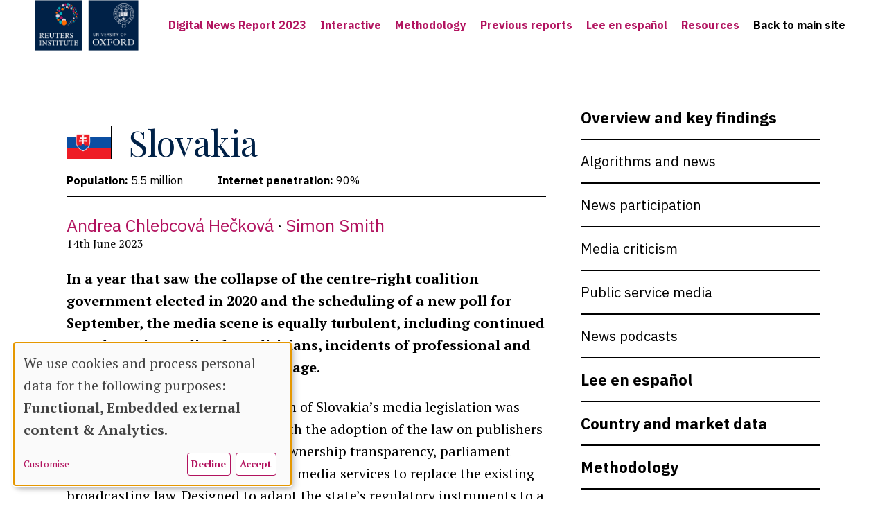

--- FILE ---
content_type: text/html; charset=UTF-8
request_url: https://reutersinstitute.politics.ox.ac.uk/digital-news-report/2023/slovakia
body_size: 38757
content:

<!DOCTYPE html>
<html lang="en" dir="ltr" prefix="og: https://ogp.me/ns#">
	<head>
		<meta charset="utf-8" />
<script async src="https://www.googletagmanager.com/gtag/js?id=UA-51753649-1"></script>
<script>window.dataLayer = window.dataLayer || [];function gtag(){dataLayer.push(arguments)};gtag("js", new Date());gtag("set", "developer_id.dMDhkMT", true);gtag("config", "UA-51753649-1", {"groups":"default","anonymize_ip":true,"page_placeholder":"PLACEHOLDER_page_path","allow_ad_personalization_signals":false});gtag("config", "G-BRG2F1Q5LP", {"groups":"default","page_placeholder":"PLACEHOLDER_page_location","allow_ad_personalization_signals":false});</script>
<link rel="canonical" href="http://reutersinstitute.politics.ox.ac.uk/digital-news-report/2023/slovakia" />
<meta property="og:site_name" content="Reuters Institute for the Study of Journalism" />
<meta property="og:url" content="http://reutersinstitute.politics.ox.ac.uk/digital-news-report/2023/slovakia" />
<meta property="og:title" content="Slovakia" />
<meta name="twitter:card" content="summary_large_image" />
<meta name="twitter:title" content="Slovakia" />
<meta name="twitter:description" content="In a year that saw the collapse of the centre-right coalition government elected in 2020 and the scheduling of a new poll for September, the media scene is equally turbulent, including continued attacks on journalists by politicians, incidents of professional and ethical failings, and even espionage." />
<meta name="twitter:site" content="@risj_oxford" />
<meta name="twitter:image" content="https://reutersinstitute.politics.ox.ac.uk/sites/default/files/2021-06/DNR%20image_0.jpg" />
<meta name="twitter:image:alt" content="Digital news report" />
<meta name="Generator" content="Drupal 10 (https://www.drupal.org)" />
<meta name="MobileOptimized" content="width" />
<meta name="HandheldFriendly" content="true" />
<meta name="viewport" content="width=device-width, initial-scale=1.0" />
<link rel="icon" href="/themes/custom/reuters/favicon.ico" type="image/vnd.microsoft.icon" />

			<title>Slovakia | Reuters Institute for the Study of Journalism</title>
			<link rel="alternate" type="application/rss+xml" title="Slovakia | Reuters Institute for the Study of Journalism - RSS" href="https://reutersinstitute.politics.ox.ac.uk/rss.xml"/>
			<link rel="stylesheet" media="all" href="/sites/default/files/css/css_sLZKgANKlFmjK3XRv7kXXh2FbyDn_PnLCM7m5MxNpNg.css?delta=0&amp;language=en&amp;theme=reuters&amp;include=eJxFjFEOgCAMQy8EcqYRJhomI-sw8fbqj_40r69Jm5Bpam-G9nPUk832wmGQUTUaG1KxOUiW3yyzj5llx8YlGE9nQ8qqDn_2WJ-DT6_aHV-ropkkwi9hBFxwPlIm8A38mziX" />
<link rel="stylesheet" media="all" href="/sites/default/files/css/css_50QawczwUFqfKKRKtA_m4nKOTW0Q918oe9ajpVhttkA.css?delta=1&amp;language=en&amp;theme=reuters&amp;include=eJxFjFEOgCAMQy8EcqYRJhomI-sw8fbqj_40r69Jm5Bpam-G9nPUk832wmGQUTUaG1KxOUiW3yyzj5llx8YlGE9nQ8qqDn_2WJ-DT6_aHV-ropkkwi9hBFxwPlIm8A38mziX" />
<link rel="stylesheet" media="all" href="https://fonts.googleapis.com/css2?family=PT+Sans:ital,wght@0,400;0,700;1,400;1,700&amp;family=PT+Serif:ital,wght@0,400;0,700;1,400;1,700&amp;display=swap" />
<link rel="stylesheet" media="all" href="https://fonts.googleapis.com/css2?family=IBM+Plex+Sans:wght@200;300;400;500;700&amp;display=swap" />
<link rel="stylesheet" media="all" href="https://fonts.googleapis.com/css2?family=Playfair+Display:ital,wght@0,400..900;1,400..900&amp;display=swap" />
<link rel="stylesheet" media="all" href="/sites/default/files/css/css_3C4ksT1Jx27hZzeOpzHtB3vF0WONYA0OMDTOtvxOzms.css?delta=5&amp;language=en&amp;theme=reuters&amp;include=eJxFjFEOgCAMQy8EcqYRJhomI-sw8fbqj_40r69Jm5Bpam-G9nPUk832wmGQUTUaG1KxOUiW3yyzj5llx8YlGE9nQ8qqDn_2WJ-DT6_aHV-ropkkwi9hBFxwPlIm8A38mziX" />

				<script src="/libraries/klaro/dist/klaro-no-translations-no-css.js?t8wwd7" defer id="klaro-js"></script>


					<meta name='author' content=''>
					<meta name='copyright' content='Reuters Institute'>
					<meta name='designer' content=''>
				</head>

				<body class="page-node-type-dnr-country">
										<a href="#main-content" class="visually-hidden focusable">
						Skip to main content
					</a>
					
											<header class="dnr-header">
    <div class="dnr-site-section">
        
        <div class ="section-logo">
            <a class="dnr-logo" href="/">
                <img class="desktop-only" src="/sites/default/files/2023-03/logo.png">
                <img class="mobile-only" src="http://reutersinstitute.politics.ox.ac.uk/themes/custom/reuters/images/mobile_logos.png" alt="Reuters Logo"/>
            </a>
        </div>
        <div class="dnr-hamburger transitions">
            <a class="open">
                <img src="http://reutersinstitute.politics.ox.ac.uk/themes/custom/reuters/images/ui/icon_menu_white.svg"/>
            </a>
            <a class="close">
                <img src="http://reutersinstitute.politics.ox.ac.uk/themes/custom/reuters/images/ui/icon_menu-close_white.svg"/>
            </a>
        </div>
        <nav class="section-menu">
            
              <ul>
              <li>
        <a href="https://reutersinstitute.politics.ox.ac.uk/digital-news-report/2023" title="Digital News Report 2023">Digital News Report 2023</a>
              </li>
          <li>
        <a href="https://reutersinstitute.politics.ox.ac.uk/digital-news-report/2023/interactive" title="Interactive">Interactive</a>
              </li>
          <li>
        <a href="https://reutersinstitute.politics.ox.ac.uk/digital-news-report/2023/methodology" title="Methodology">Methodology</a>
              </li>
          <li>
        <a href="https://reutersinstitute.politics.ox.ac.uk/digital-news-report/2022" title="Previous reports">Previous reports</a>
              </li>
          <li>
        <a href="https://reutersinstitute.politics.ox.ac.uk/es/digital-news-report/2023" title="Lee en español ">Lee en español</a>
              </li>
          <li>
        <a href="https://reutersinstitute.politics.ox.ac.uk/digital-news-report/2023/resources" title="Resources">Resources</a>
              </li>
          <li>
        <a href="https://reutersinstitute.politics.ox.ac.uk/" title="Back to main site">Back to main site</a>
              </li>
        </ul>
  


        </nav>

        
    </div>
</header>
        <nav class="mobile-menu">
            
              <ul>
              <li>
        <a href="https://reutersinstitute.politics.ox.ac.uk/digital-news-report/2023" title="Digital News Report 2023">Digital News Report 2023</a>
              </li>
          <li>
        <a href="https://reutersinstitute.politics.ox.ac.uk/digital-news-report/2023/interactive" title="Interactive">Interactive</a>
              </li>
          <li>
        <a href="https://reutersinstitute.politics.ox.ac.uk/digital-news-report/2023/methodology" title="Methodology">Methodology</a>
              </li>
          <li>
        <a href="https://reutersinstitute.politics.ox.ac.uk/digital-news-report/2022" title="Previous reports">Previous reports</a>
              </li>
          <li>
        <a href="https://reutersinstitute.politics.ox.ac.uk/es/digital-news-report/2023" title="Lee en español ">Lee en español</a>
              </li>
          <li>
        <a href="https://reutersinstitute.politics.ox.ac.uk/digital-news-report/2023/resources" title="Resources">Resources</a>
              </li>
          <li>
        <a href="https://reutersinstitute.politics.ox.ac.uk/" title="Back to main site">Back to main site</a>
              </li>
        </ul>
  


        </nav>
										<div class="container">
						  <div class="dialog-off-canvas-main-canvas" data-off-canvas-main-canvas>
    <section class="dnr-country-homepage">
    
    <div class="dnr-wrapper">
          <div>
    <div id="block-reuters-page-title">
  
    
      
  <h1><span>Slovakia</span>
</h1>


  </div>
<div id="block-reuters-content">
  
    
      
<article class="node--dnr-country is-promoted node--view-mode-full clearfix">
    <div class="dnr-two-col">
        <div class="dnr-col-1">
          <div class="dnr-country-overview">
            
            <div><div>
	
            <div class="field field--name-field-media-image field--type-image field--label-hidden field--item">  <img loading="lazy" src="/sites/default/files/2023-04/sk.png" width="640" height="480" />

</div>
      
</div>
</div>
      
            <h1 class="field--name-node-title">Slovakia</h1>
          </div>
            
      <div class="field field--name-field-statistics field--type-text field--label-hidden field--items">
              <div class="field--item"><strong>Population:</strong> 5.5 million</div>
              <div class="field--item"><strong>Internet penetration:</strong> 90%</div>
          </div>
  
<div  class="author-container">
    
      <div class="field--author-container">
              <div class="field field--name-field-authors field--type-entity-reference field--label-hidden field--item"><a href="/people/andrea-chlebcova-heckova" hreflang="en">Andrea Chlebcová Hečková</a></div>
              <div class="field field--name-field-authors field--type-entity-reference field--label-hidden field--item"><a href="/people/simon-smith" hreflang="en">Simon Smith</a></div>
          </div>
  
            <div>14th June 2023</div>
      
  </div>
      <div class="field field--name-field-paragraph field--type-entity-reference-revisions field--label-hidden field--items">
                <div class="paragraph paragraph--type--dnr-text paragraph--view-mode--default">
          
            <div class="field field--name-field-dnr-text field--type-text-long field--label-hidden field--item"><p><strong>In a year that saw the collapse of the centre-right coalition government elected in 2020 and the scheduling of a new poll for September, the media scene is equally turbulent, including continued attacks on journalists by politicians, incidents of professional and ethical failings, and even espionage.</strong></p>

<p>The long-awaited systematic reform of Slovakia’s media legislation was finally completed in 2022. Along with the adoption of the law on publishers and publications which improves ownership transparency, parliament approved a platform-neutral law on media services to replace the existing broadcasting law. Designed to adapt the state’s regulatory instruments to a digital media ecosystem, it obliges anyone who uses content-sharing platforms for profit-making purposes, including influencers, to apply to a new Council for Media Services for authorisation.</p>

<p>The blocking of the controversial, pro-Russia news website Hlavné správy under the powers of the amended cybersecurity law shortly after the outbreak of war in Ukraine was lifted in July 2022. While it was blocked, Denník N published video footage from 2021 showing a Hlavné správy journalist receiving a bribe from a Russian embassy employee to set up a spy network. Having pleaded guilty in court, he was given a three-year suspended sentence and a €15,000 fine. Hlavné správy reacted to the verdict by accusing several NGOs of being ‘foreign agents’ indirectly financed by the US government.</p>

<p>More than 30 years after the fall of communism, Slovakia’s PSB RTVS still struggles to balance critical political reporting with its duty to inform people about political institutions.</p>

<p>Parliament elected Ľuboš Machaj as RTVS’s new Director General in summer 2022. Machaj’s appointment was seen as a fresh start after the era of Jaroslav Rezník, which coincided with the difficult period following the murder of investigative journalist Ján Kuciak and complaints by RTVS journalists that management didn’t protect them from political pressures. His first months in charge, however, have also been hit by controversies.</p>

<p>On the anniversary of 1989’s ‘gentle revolution’ RTVS broadcast former Prime Minister Robert Fico’s party conference speech live and uninterrupted, which many interpreted as an act of propaganda. Machaj reacted by dismissing the head of news and current affairs and several other managers. Then the presenter of a political discussion programme ‘Under the lid’, investigative journalist Marek Vagovič quit RTVS just months into a production contract when TV bosses wanted to remove the programme from the main channel. They deny this was in response to political pressure. In 2023 there is a new state-funded system of financing for RTVS after the liberal SAS party succeeded in abolishing the licence fee. Opposed by RTVS management and its supervisory council, the move only adds to fears about independence from political interests.<sup><a href="#_ftn1" name="_ftnref1" title>1</a></sup></p>

<p>Verbal attacks on journalists by politicians from opposition and government parties continue. While some politicians defend press freedom, journalists and media organisations have been compared with organised crime syndicates and accused of corruption, media criticism has been likened to the Nazi propaganda machine, and female reporters are labelled prostitutes. Early this year the female presenter of an RTVS political discussion programme received credible death threats following verbal attacks against her by a leading politician.<sup><a href="#_ftn2" name="_ftnref2" title>2</a></sup></p>

<p>Media coverage of a double murder outside a Bratislava gay bar,<sup><a href="#_ftn3" name="_ftnref3" title>3</a></sup>&nbsp;which Slovak police (for the first time ever) classified as a terrorist crime, revealed ethical shortcomings. The tabloid <em>Plus jeden deň</em> was found in breach of the Journalists’ Ethical Code by the Press and Digital Council when it placed images of the victims’ bodies on its front page. The report by the Council for Media Services concluded that journalists sometimes lack the experience or skills to communicate effectively about such incidents and highlighted serious problems with the monitoring and moderation of online content by digital platforms: it accused Twitter and Facebook of failing to promptly remove inaccurate and hateful posts after the attack.</p>

<p>In response to the war in Ukraine and the resettlement of about 110,000 refugees during the first year of conflict, many Slovak media launched or expanded Ukrainian news services. RTVS already provided minority-language programming for the Ukrainian-speaking community (concentrated in eastern Slovakia) but it added a special information service for refugees during the first months of the crisis. TA3 runs a weekly ten-minute news service in Ukrainian and the newspaper <em>SME</em> has a Ukrainian version of its news portal. Denník N produced a special print edition in Ukrainian and ran a podcast about Ukrainian culture and history and ties with Slovakia.</p>

<p><strong>Andrea Chlebcová Hečková</strong><br>
<em>Constantine the Philosopher University, Nitra</em><br>
<strong>Simon Smith</strong><br>
<em>Charles University, Prague</em></p>

<div>
<div id="ftn3">
<p><iframe aria-label="Split Bars" data-external="1" frameborder="0" height="665" id="datawrapper-chart-8dC1L" scrolling="no" src="https://datawrapper.dwcdn.net/8dC1L/2/" style="width: 0; min-width: 100% !important; border: none;" title="Weekly reach - offline"></iframe><script type="text/javascript">!function(){"use strict";window.addEventListener("message",(function(a){if(void 0!==a.data["datawrapper-height"]){var e=document.querySelectorAll("iframe");for(var t in a.data["datawrapper-height"])for(var r=0;r<e.length;r++)if(e[r].contentWindow===a.source){var i=a.data["datawrapper-height"][t]+"px";e[r].style.height=i}}}))}();</script></p>

<p><iframe aria-label="Split Bars" data-external="1" frameborder="0" height="665" id="datawrapper-chart-a0C67" scrolling="no" src="https://datawrapper.dwcdn.net/a0C67/2/" style="width: 0; min-width: 100% !important; border: none;" title="Weekly reach - online"></iframe><script type="text/javascript">!function(){"use strict";window.addEventListener("message",(function(a){if(void 0!==a.data["datawrapper-height"]){var e=document.querySelectorAll("iframe");for(var t in a.data["datawrapper-height"])for(var r=0;r<e.length;r++)if(e[r].contentWindow===a.source){var i=a.data["datawrapper-height"][t]+"px";e[r].style.height=i}}}))}();</script></p>

<h3 class="dnr-h3">Changing media</h3>

<p>The list of top brands is relatively stable. Among those who say they actively avoid news (37%), Ukraine, health (including COVID-19), and race or gender issues are (probably for very different reasons) the biggest turn-offs.</p>

<p><iframe aria-label="Interactive line chart" data-external="1" frameborder="0" height="450" id="datawrapper-chart-DReeA" scrolling="no" src="https://datawrapper.dwcdn.net/DReeA/4/" style="width: 0; min-width: 100% !important; border: none;" title="Sources of news"></iframe><script type="text/javascript">!function(){"use strict";window.addEventListener("message",(function(a){if(void 0!==a.data["datawrapper-height"]){var e=document.querySelectorAll("iframe");for(var t in a.data["datawrapper-height"])for(var r=0;r<e.length;r++)if(e[r].contentWindow===a.source){var i=a.data["datawrapper-height"][t]+"px";e[r].style.height=i}}}))}();</script></p>
</div>
</div>
</div>
      
      </div>

                <div class="paragraph paragraph--type--trust-card-stack paragraph--view-mode--default">
          
      <div class="field field--name-field-trust-card-stack field--type-entity-reference-revisions field--label-hidden field--items">
              <div class="field--item">  <div class="paragraph paragraph--type--trust-card-item paragraph--view-mode--default">
          
<div class="field field--name-field-dnr-paragraph-title field--type-string field--label-hidden">
      <h2>Pay for online news</h2>
  </div>
            <div class="field field--name-field-dnr-text field--type-text-long field--label-hidden field--item"><h1 class="dnr-h1">12%</h1>
</div>
      
      </div>
</div>
          </div>
  
      </div>

                <div class="paragraph paragraph--type--trust-card-stack paragraph--view-mode--default">
          
<div class="field field--name-field-card-stack-title field--type-string field--label-hidden dnr-banner-title-sp">
      <h3>Trust</h3>
  </div>
      <div class="field field--name-field-trust-card-stack field--type-entity-reference-revisions field--label-hidden field--items">
              <div class="field--item">  <div class="paragraph paragraph--type--trust-card-item paragraph--view-mode--default">
          
<div class="field field--name-field-dnr-paragraph-title field--type-string field--label-hidden">
      <h2>Trust in news overall</h2>
  </div>
            <div class="field field--name-field-dnr-text field--type-text-long field--label-hidden field--item"><h1 class="dnr-h1">27%</h1>

<h4 class="dnr-h4">44/46</h4>
</div>
      
      </div>
</div>
              <div class="field--item">  <div class="paragraph paragraph--type--trust-card-item paragraph--view-mode--default">
          
<div class="field field--name-field-dnr-paragraph-title field--type-string field--label-hidden">
      <h2>Trust in news I use</h2>
  </div>
            <div class="field field--name-field-dnr-text field--type-text-long field--label-hidden field--item"><h1 class="dnr-h1">37%</h1>
</div>
      
      </div>
</div>
          </div>
  
      </div>

                <div class="paragraph paragraph--type--dnr-text paragraph--view-mode--default">
          
            <div class="field field--name-field-dnr-text field--type-text-long field--label-hidden field--item"><p><iframe aria-label="Interactive line chart" data-external="1" frameborder="0" height="450" id="datawrapper-chart-uE5U2" scrolling="no" src="https://datawrapper.dwcdn.net/uE5U2/2/" style="width: 0; min-width: 100% !important; border: none;" title="Overall trust score"></iframe><script type="text/javascript">!function(){"use strict";window.addEventListener("message",(function(a){if(void 0!==a.data["datawrapper-height"]){var e=document.querySelectorAll("iframe");for(var t in a.data["datawrapper-height"])for(var r=0;r<e.length;r++)if(e[r].contentWindow===a.source){var i=a.data["datawrapper-height"][t]+"px";e[r].style.height=i}}}))}();</script></p>

<p>Very low trust (27%) in news in general reflects decades of interference by business and political leaders. TV stations, including the public broadcaster RTVS, tend to enjoy relatively high levels of trust, whereas digital-only brands are less trusted, even when they have high reach (e.g. Topky). However, one digital-only brand, Aktuality, stands out for its high reach and relatively high trust.</p>

<p><iframe aria-label="Table" data-external="1" frameborder="0" height="962" id="datawrapper-chart-1VZk2" scrolling="no" src="https://datawrapper.dwcdn.net/1VZk2/4/" style="width: 0; min-width: 100% !important; border: none;" title="Brand trust scores"></iframe><script type="text/javascript">!function(){"use strict";window.addEventListener("message",(function(a){if(void 0!==a.data["datawrapper-height"]){var e=document.querySelectorAll("iframe");for(var t in a.data["datawrapper-height"])for(var r=0;r<e.length;r++)if(e[r].contentWindow===a.source){var i=a.data["datawrapper-height"][t]+"px";e[r].style.height=i}}}))}();</script></p>
</div>
      
      </div>

                <div class="paragraph paragraph--type--trust-card-stack paragraph--view-mode--default">
          
      <div class="field field--name-field-trust-card-stack field--type-entity-reference-revisions field--label-hidden field--items">
              <div class="field--item">  <div class="paragraph paragraph--type--trust-card-item paragraph--view-mode--default">
          
<div class="field field--name-field-dnr-paragraph-title field--type-string field--label-hidden">
      <h2>RSF World Press Freedom Index</h2>
  </div>
            <div class="field field--name-field-dnr-text field--type-text-long field--label-hidden field--item"><h1 class="dnr-h1">17/180</h1>

<h4 class="dnr-h4">Score 83.22</h4>

<h6 class="dnr-h6">Measure of press freedom from NGO Reporters Without Borders based on expert assessment. More at <a href="https://rsf.org/en">rsf.org</a></h6>

<p><img src="[data-uri]"></p>
</div>
      
      </div>
</div>
          </div>
  
      </div>

                <div class="paragraph paragraph--type--dnr-text paragraph--view-mode--default">
          
            <div class="field field--name-field-dnr-text field--type-text-long field--label-hidden field--item"><p><iframe aria-label="Table" data-external="1" frameborder="0" height="455" id="datawrapper-chart-eSu1w" scrolling="no" src="https://datawrapper.dwcdn.net/eSu1w/7/" style="width: 0; min-width: 100% !important; border: none;" title="Top social media and messaging "></iframe><script type="text/javascript">!function(){"use strict";window.addEventListener("message",(function(a){if(void 0!==a.data["datawrapper-height"]){var e=document.querySelectorAll("iframe");for(var t in a.data["datawrapper-height"])for(var r=0;r<e.length;r++)if(e[r].contentWindow===a.source){var i=a.data["datawrapper-height"][t]+"px";e[r].style.height=i}}}))}();</script></p>
</div>
      
      </div>

                <div class="paragraph paragraph--type--trust-card-stack paragraph--view-mode--default">
          
      <div class="field field--name-field-trust-card-stack field--type-entity-reference-revisions field--label-hidden field--items">
              <div class="field--item">  <div class="paragraph paragraph--type--trust-card-item paragraph--view-mode--default">
          
<div class="field field--name-field-dnr-paragraph-title field--type-string field--label-hidden">
      <h2>Share news via social, messaging or email</h2>
  </div>
            <div class="field field--name-field-dnr-text field--type-text-long field--label-hidden field--item"><h1 class="dnr-h1">28%</h1>
</div>
      
      </div>
</div>
          </div>
  
      </div>

                <div class="paragraph paragraph--type--dnr-text paragraph--view-mode--default">
          
            <div class="field field--name-field-dnr-text field--type-text-long field--label-hidden field--item"><h3 class="dnr-h3">Footnotes</h3>

<div>
<p><sup><a href="#_ftnref1" name="_ftn1" title>1</a></sup>&nbsp;<a href="https://www.publicmediaalliance.org/slovakia-licence-fee-axing/">https://www.publicmediaalliance.org/slovakia-licence-fee-axing/</a></p>
</div>

<div>
<p><sup><a href="#_ftnref2" name="_ftn2" title>2</a></sup>&nbsp;<a href="https://spectator.sme.sk/c/23021323/journalists-reject-matovics-attacks.html">https://spectator.sme.sk/c/23021323/journalists-reject-matovics-attacks.html</a></p>
</div>

<div>
<p><sup><a href="#_ftnref3" name="_ftn3" title>3</a></sup>&nbsp;<a href="https://www.bbc.co.uk/news/world-europe-63267451">https://www.bbc.co.uk/news/world-europe-63267451</a></p>
</div>
</div>
      
      </div>

          </div>
  
<div  class="block-reference">
    
            <div><section id="block-signupblock" class="block block-block-content block-block-content958a5bb2-0e67-4da3-99c9-a8dbee09b71e clearfix">
  
      <h2 class="block-title">signup block</h2>
    

      
            <div class="field field--name-body field--type-text-with-summary field--label-hidden field--item"><section class="newsletter separated"><h2>Sign up</h2><div id="mc_embed_signup"><form action="https://politics.us4.list-manage.com/subscribe/post" id="mc-embedded-subscribe-form" method="post" name="mc-embedded-subscribe-form" target="_blank"><p><input name="u" type="hidden" value="60081b78294f9bbf995e9bcf8"> <input name="id" type="hidden" value="0a8e38824f"></p><div id="mc_embed_signup_scroll"><div class="mc-field-group"><input id="MERGE1" name="MERGE1" placeholder="First Name" type="text" value></div><div class="mc-field-group"><input id="MERGE2" name="MERGE2" placeholder="Last Name" type="text" value></div><div class="mc-field-group"><input class="required email" id="MERGE0" name="MERGE0" placeholder="Email" type="email" value></div><div class="mc-field-group gdpr"><input checked="checked" id="gdpr_733" name="gdpr[733]" type="checkbox" value="Y"></div><div class="gdpr-notice">The Reuters Institute will send you details of our research, publications, events and news. You can change your preferences whenever you want and unsubscribe by clicking a link at the bottom of any email from MailChimp. By clicking below, you agree that we process your data following our <a href="/privacy-policy">privacy policy</a>.</div><p><input class="button white-border" id="mc-embedded-subscribe" name="subscribe" type="submit" value="Join free"> <a class="btn" href="https://mailchi.mp/politics.ox.ac.uk/new-what-to-expect-from-journalism-in-2026" data-entity-type="external">Latest</a></p></div></form></div></section></div>
      
  </section>
</div>
      
  </div>
        </div>
        <div class="dnr-col-2">
          <div class = "dnr-side-menu-container">
            
<div class = "side-menu-dnr-container">
              <ul class="dnr-top-level">
                    <li class="has-children">
        <a href="https://reutersinstitute.politics.ox.ac.uk/digital-news-report/2023/dnr-executive-summary" title="Overview and key findings">Overview and key findings</a>
                                <ul class="dnr-second-level">
                    <li class="no-children">
        <a href="https://reutersinstitute.politics.ox.ac.uk/digital-news-report/2023/attitudes-towards-algorithms-impact-news" title="Algorithms and news">Algorithms and news</a>
              </li>
                <li class="no-children">
        <a href="https://reutersinstitute.politics.ox.ac.uk/digital-news-report/2023/unpacking-news-participation-online%20engagement-over-time" title="News participation">News participation</a>
              </li>
                <li class="no-children">
        <a href="https://reutersinstitute.politics.ox.ac.uk/digital-news-report/2023/sources-drivers-news-media-criticism" title="Media criticism">Media criticism</a>
              </li>
                <li class="no-children">
        <a href="https://reutersinstitute.politics.ox.ac.uk/digital-news-report/2023/importance-public-service-media-individuals-society" title="Public service media">Public service media</a>
              </li>
                <li class="no-children">
        <a href="https://reutersinstitute.politics.ox.ac.uk/digital-news-report/2023/news-podcasts-who-is-listening-what-formats-are-working" title="News podcasts">News podcasts</a>
              </li>
        </ul>
  
              </li>
                <li class="no-children">
        <a href="https://reutersinstitute.politics.ox.ac.uk/es/digital-news-report/2023" title="Lee en español ">Lee en español </a>
              </li>
                <li class="no-children">
        <a href="https://reutersinstitute.politics.ox.ac.uk/digital-news-report/2023/country-and-market-data" title="Country and market data">Country and market data</a>
              </li>
                <li class="no-children">
        <a href="https://reutersinstitute.politics.ox.ac.uk/digital-news-report/2023/methodology" title="Methodology">Methodology</a>
              </li>
        </ul>
  
</div>
             
              <a class="dnr-pdf-download dnr-country-test-2" href='https://reutersinstitute.politics.ox.ac.uk/sites/default/files/2023-06/Digital_News_Report_2023.pdf'>
                                  Download PDF Report
                              </a>
              
          </div>
        </div>
    </div>
</article>

  </div>

  </div>

        	<div class="referenced-authors text-5 flex flex-col m-0 py-1 sm:w-2/3">
		<div class="separator"></div>
		<div class="authors">
			<h3 class="mb-1 text-7 font-pt-sans">Meet the authors</h3>
			<div class="flex flex-col text-3 m-0 gap-1">
									<div class="author font-pt-serif">
						<h4 class="m-0 text-3 font-pt-sans">Andrea Chlebcová Hečková</h4>
						Andrea Chlebcová Hečková co-authors the Digital News Report&#039;s country page on Slovakia. Constantine the Philosopher University. 

						<a href="/people/andrea-chlebcova-heckova">Read more about
							Andrea Chlebcová Hečková</a>
					</div>
									<div class="author font-pt-serif">
						<h4 class="m-0 text-3 font-pt-sans">Simon Smith</h4>
						Simon Smith co-authors the Digital News Report&#039;s country page on Slovakia. Charles University.

						<a href="/people/simon-smith">Read more about
							Simon Smith</a>
					</div>
							</div>
		</div>
	</div>
    </div>
</section>
  </div>

					</div>


					<footer class="bg-dark-blue text-white flex flex-col m-0 px-outerSpacing pt-2 md:pt-4 pb-1">
	<div class="footer-upper pb-2 border border-t-0 border-white border-b-2 py-0 px-0 flex md:flex-row flex-col m-0 xl:gap-2 md:gap-1 gap-2 flex-nowrap">
		<div class="footer-left md:max-w-[300px] lg:max-w-[400px] w-full flex flex-col gap-1 m-0 lg:items-start items-center">
			<a href="http://reutersinstitute.politics.ox.ac.uk" class="logos md:max-w-full lg:max-w-[400px] lg:w-3/4 flex flex-row flex-nowrap gap-1 w-full m-0 justify-center md:justify-start">
				<img class="sm:max-w-9 md:max-w-full w-full h-auto" src="http://reutersinstitute.politics.ox.ac.uk/themes/custom/reuters/images/reuters-logo.svg" alt="Reuters Logo"/>
			</a>
			<div class="socials flex flex-row flex-wrap gap-1 md:gap-half md:justify-center lg:justify-between justify-center m-0 w-full [&_svg]:w-[40px] [&_svg]:h-auto">
				<a href="https://www.linkedin.com/company/reuters-institute-for-the-study-of-journalism">
					<svg width="47" height="47" viewbox="0 0 47 47" fill="none" xmlns="http://www.w3.org/2000/svg">
						<circle cx="23.5" cy="23.5" r="23.5" fill="#B2135F"/>
						<path d="M30.9417 10.7422H16.0584C13.1232 10.7422 10.7429 13.1225 10.7429 16.0577V30.941C10.7429 33.8762 13.1232 36.2565 16.0584 36.2565H30.9417C33.878 36.2565 36.2572 33.8762 36.2572 30.941V16.0577C36.2572 13.1225 33.878 10.7422 30.9417 10.7422ZM19.2477 30.941H16.0584V19.2469H19.2477V30.941ZM17.653 17.8989C16.6261 17.8989 15.7926 17.0591 15.7926 16.0236C15.7926 14.9882 16.6261 14.1483 17.653 14.1483C18.68 14.1483 19.5135 14.9882 19.5135 16.0236C19.5135 17.0591 18.6811 17.8989 17.653 17.8989ZM32.0048 30.941H28.8155V24.9834C28.8155 21.4029 24.5632 21.674 24.5632 24.9834V30.941H21.3739V19.2469H24.5632V21.1233C26.0472 18.3741 32.0048 18.1711 32.0048 23.7555V30.941Z" fill="white"/>
					</svg>
				</a>
				<a href="https://bsky.app/profile/reutersinstitute.bsky.social">
					<svg width="47" height="47" viewbox="0 0 47 47" fill="none" version="1.1" id="svg1" xmlns="http://www.w3.org/2000/svg" xmlns:svg="http://www.w3.org/2000/svg">
						<defs id="defs1"/>
						<circle cx="23.5" cy="23.5" r="23.5" fill="#B2135F" id="circle1"/>
						<path fill="#0085ff" d="m 16.843992,13.331749 c 2.694055,2.297491 5.592266,6.955242 6.656008,9.454756 v 6.60191 c 0,-0.140501 -0.04773,0.01829 -0.150547,0.360399 -0.555187,1.852293 -2.723797,9.081471 -7.682664,3.302202 -2.61107,-3.042814 -1.402289,-6.085629 3.350586,-7.004293 -2.719024,0.525426 -5.775859,-0.34294 -6.614516,-3.747401 C 12.16125,21.319969 11.75,15.287547 11.75,14.472804 c 0,-4.081195 3.150101,-2.798391 5.093992,-1.141055 z m 13.312016,0 C 27.461953,15.62924 24.563742,20.286991 23.5,22.786505 v 6.60191 c 0,-0.140501 0.04773,0.01829 0.150547,0.360399 0.555187,1.852293 2.723797,9.081471 7.682664,3.302202 2.61107,-3.042814 1.402289,-6.085629 -3.350586,-7.004293 2.719023,0.525426 5.775859,-0.34294 6.614516,-3.747401 C 34.83875,21.319969 35.25,15.287547 35.25,14.472804 c 0,-4.081195 -3.149734,-2.798391 -5.093992,-1.141055 z" id="path1" style="fill:#ffffff;fill-opacity:1;stroke-width:0.390684"/>
					</svg>
				</a>
				<a href="https://podcasts.apple.com/gb/podcast/reuters-institute-for-the-study-of-journalism/id381703153">
					<svg width="47" height="47" viewbox="0 0 47 47" fill="none" xmlns="http://www.w3.org/2000/svg">
						<circle cx="23.5" cy="23.5" r="23.5" fill="#B2135F"/>
						<path d="M27.0521 24.9C27.508 24.2499 27.7767 23.4872 27.829 22.695C27.8814 21.9027 27.7153 21.1113 27.349 20.4068C26.9826 19.7024 26.43 19.1121 25.7514 18.7C25.0727 18.288 24.294 18.0702 23.5 18.0702C22.7061 18.0702 21.9274 18.288 21.2487 18.7C20.57 19.1121 20.0174 19.7024 19.6511 20.4068C19.2847 21.1113 19.1187 21.9027 19.171 22.695C19.2233 23.4872 19.4921 24.2499 19.9479 24.9C19.4834 25.1193 19.0766 25.4444 18.7603 25.8491C18.4566 26.2365 18.2462 26.6885 18.1451 27.1703C18.044 27.652 18.055 28.1505 18.1773 28.6273L19.8286 35.1354C20.0098 35.8427 20.4218 36.4693 20.9995 36.9158C21.5771 37.3624 22.2873 37.6033 23.0174 37.6004H23.9827C24.7122 37.6035 25.422 37.3632 25.9995 36.9174C26.5771 36.4717 26.9895 35.846 27.1714 35.1395L28.8228 28.6313C28.945 28.1546 28.9561 27.656 28.855 27.1743C28.7539 26.6926 28.5434 26.2406 28.2398 25.8532C27.9239 25.447 27.5171 25.1205 27.0521 24.9ZM23.5 20.2453C23.9291 20.2453 24.3485 20.3726 24.7052 20.6109C25.0619 20.8493 25.3399 21.1881 25.5041 21.5845C25.6683 21.9809 25.7113 22.4171 25.6276 22.8379C25.5439 23.2588 25.3373 23.6453 25.0339 23.9487C24.7305 24.2521 24.344 24.4587 23.9232 24.5424C23.5024 24.6261 23.0663 24.5832 22.6699 24.419C22.2735 24.2548 21.9347 23.9767 21.6964 23.62C21.458 23.2632 21.3308 22.8438 21.3308 22.4147C21.3308 21.8394 21.5593 21.2876 21.9661 20.8807C22.373 20.4739 22.9247 20.2453 23.5 20.2453ZM26.72 28.0971L25.0687 34.6053C25.0056 34.844 24.8646 35.0549 24.6682 35.2044C24.4717 35.354 24.2309 35.4337 23.984 35.431H23.0187C22.7718 35.4337 22.5311 35.354 22.3346 35.2044C22.1381 35.0549 21.9972 34.844 21.9341 34.6053L20.2828 28.0971C20.2421 27.9405 20.2382 27.7766 20.2717 27.6182C20.3051 27.4599 20.3748 27.3114 20.4753 27.1846C20.581 27.0491 20.7164 26.9398 20.8711 26.865C21.0258 26.7903 21.1956 26.7521 21.3674 26.7535H25.6381C25.8099 26.7521 25.9797 26.7903 26.1344 26.865C26.2891 26.9398 26.4245 27.0491 26.5302 27.1846C26.6302 27.3117 26.6995 27.4602 26.7324 27.6186C26.7653 27.7769 26.7611 27.9407 26.72 28.0971ZM15.9077 23.4994C15.9062 24.1864 15.9974 24.8706 16.1789 25.5332C16.2488 25.8079 16.2084 26.0991 16.0663 26.3444C15.9242 26.5897 15.6917 26.7696 15.4186 26.8456C15.1456 26.9217 14.8536 26.8878 14.6052 26.7512C14.3568 26.6146 14.1717 26.3862 14.0896 26.1149C13.6866 24.6648 13.6243 23.1411 13.9076 21.6629C14.1908 20.1847 14.8121 18.7921 15.7227 17.5938C16.6333 16.3954 17.8086 15.4239 19.1568 14.7551C20.505 14.0863 21.9896 13.7383 23.4946 13.7383C24.9996 13.7383 26.4842 14.0863 27.8324 14.7551C29.1806 15.4239 30.356 16.3954 31.2666 17.5938C32.1772 18.7921 32.7984 20.1847 33.0816 21.6629C33.3649 23.1411 33.3026 24.6648 32.8996 26.1149C32.8015 26.3651 32.614 26.57 32.3734 26.6899C32.1328 26.8098 31.8563 26.836 31.5975 26.7636C31.3386 26.6911 31.1159 26.5252 30.9725 26.2978C30.829 26.0705 30.7751 25.798 30.8212 25.5332C31.1077 24.49 31.168 23.3976 30.998 22.3292C30.828 21.2608 30.4317 20.2411 29.8356 19.3383C29.2395 18.4355 28.4574 17.6706 27.5416 17.0947C26.6259 16.5188 25.5977 16.1452 24.5258 15.9991C23.454 15.8529 22.3633 15.9375 21.3268 16.2471C20.2903 16.5568 19.3319 17.0844 18.5159 17.7946C17.6998 18.5048 17.045 19.3812 16.5952 20.365C16.1454 21.3489 15.911 22.4176 15.9077 23.4994ZM37.6 23.4994C37.6013 25.8177 37.0306 28.1005 35.9384 30.1454C34.8463 32.1903 33.2665 33.9341 31.3391 35.2222C31.1 35.3822 30.8071 35.4407 30.5249 35.3847C30.2426 35.3288 29.9942 35.163 29.8342 34.9239C29.6742 34.6848 29.6157 34.3919 29.6716 34.1096C29.7276 33.8274 29.8933 33.5789 30.1324 33.4189C32.2597 31.9961 33.8732 29.927 34.7346 27.517C35.596 25.1071 35.6597 22.4839 34.9163 20.035C34.173 17.586 32.6619 15.441 30.6062 13.9166C28.5505 12.3922 26.0592 11.5693 23.5 11.5693C20.9409 11.5693 18.4495 12.3922 16.3939 13.9166C14.3382 15.441 12.8271 17.586 12.0837 20.035C11.3403 22.4839 11.404 25.1071 12.2655 27.517C13.1269 29.927 14.7403 31.9961 16.8676 33.4189C17.1067 33.5789 17.2725 33.8274 17.3284 34.1096C17.3843 34.3919 17.3259 34.6848 17.1659 34.9239C17.0059 35.163 16.7574 35.3288 16.4752 35.3847C16.193 35.4407 15.9001 35.3822 15.661 35.2222C13.6365 33.868 11.9973 32.0124 10.9031 29.8363C9.80885 27.6602 9.29695 25.2378 9.41723 22.805C9.53752 20.3722 10.2859 18.012 11.5894 15.9545C12.893 13.8969 14.7072 12.2122 16.8554 11.0643C19.0036 9.91646 21.4125 9.34467 23.8473 9.40467C26.2822 9.46467 28.66 10.1544 30.749 11.4067C32.8381 12.6589 34.5672 14.431 35.7678 16.5503C36.9685 18.6695 37.5997 21.0636 37.6 23.4994Z" fill="white"/>
					</svg>
				</a>
				<a href="https://www.instagram.com/reutersinstitute/">
					<svg width="47" height="47" viewbox="0 0 47 47" fill="none" xmlns="http://www.w3.org/2000/svg">
						<circle cx="23.5" cy="23.5" r="23.5" fill="#B2135F"/>
						<path d="M23.5001 17.6114C22.3355 17.6114 21.1972 17.9567 20.2289 18.6037C19.2607 19.2507 18.506 20.1702 18.0603 21.2461C17.6147 22.322 17.4981 23.5059 17.7253 24.648C17.9525 25.7901 18.5132 26.8393 19.3367 27.6627C20.1601 28.4862 21.2092 29.0469 22.3514 29.2741C23.4935 29.5013 24.6774 29.3847 25.7533 28.9391C26.8291 28.4934 27.7487 27.7387 28.3957 26.7705C29.0427 25.8022 29.388 24.6638 29.388 23.4993C29.3864 21.9383 28.7655 20.4416 27.6617 19.3377C26.5578 18.2339 25.0611 17.613 23.5001 17.6114ZM23.5001 27.4246C22.7237 27.4246 21.9648 27.1944 21.3193 26.7631C20.6738 26.3318 20.1707 25.7187 19.8736 25.0015C19.5765 24.2842 19.4988 23.495 19.6502 22.7335C19.8017 21.9721 20.1755 21.2727 20.7245 20.7237C21.2734 20.1748 21.9729 19.8009 22.7343 19.6495C23.4957 19.498 24.285 19.5758 25.0022 19.8728C25.7194 20.1699 26.3325 20.6731 26.7638 21.3186C27.1951 21.9641 27.4253 22.723 27.4253 23.4993C27.4253 24.5404 27.0118 25.5388 26.2757 26.2749C25.5395 27.0111 24.5411 27.4246 23.5001 27.4246ZM29.388 10.7422H17.6122C15.7909 10.7441 14.0448 11.4685 12.757 12.7563C11.4692 14.0441 10.7449 15.7902 10.7429 17.6114V29.3872C10.7449 31.2085 11.4692 32.9546 12.757 34.2424C14.0448 35.5302 15.7909 36.2545 17.6122 36.2565H29.388C31.2092 36.2545 32.9553 35.5302 34.2431 34.2424C35.5309 32.9546 36.2553 31.2085 36.2572 29.3872V17.6114C36.2553 15.7902 35.5309 14.0441 34.2431 12.7563C32.9553 11.4685 31.2092 10.7441 29.388 10.7422ZM34.2946 29.3872C34.2946 30.6886 33.7776 31.9366 32.8575 32.8567C31.9373 33.7769 30.6893 34.2938 29.388 34.2938H17.6122C16.3108 34.2938 15.0628 33.7769 14.1427 32.8567C13.2225 31.9366 12.7056 30.6886 12.7056 29.3872V17.6114C12.7056 16.3101 13.2225 15.0621 14.1427 14.1419C15.0628 13.2218 16.3108 12.7048 17.6122 12.7048H29.388C30.6893 12.7048 31.9373 13.2218 32.8575 14.1419C33.7776 15.0621 34.2946 16.3101 34.2946 17.6114V29.3872ZM31.3506 17.1208C31.3506 17.4119 31.2643 17.6965 31.1025 17.9385C30.9408 18.1806 30.7109 18.3693 30.4419 18.4807C30.173 18.5921 29.877 18.6213 29.5915 18.5645C29.3059 18.5077 29.0436 18.3675 28.8378 18.1616C28.6319 17.9557 28.4917 17.6935 28.4349 17.4079C28.3781 17.1224 28.4073 16.8264 28.5187 16.5575C28.6301 16.2885 28.8188 16.0586 29.0608 15.8969C29.3029 15.7351 29.5875 15.6488 29.8786 15.6488C30.269 15.6488 30.6434 15.8039 30.9195 16.0799C31.1955 16.356 31.3506 16.7304 31.3506 17.1208Z" fill="white"/>
					</svg>
				</a>
				<a href="https://www.youtube.com/channel/UC3unDTYFa3QD1-e-dyzBHyQ">
					<svg width="47" height="47" viewbox="0 0 47 47" fill="none" xmlns="http://www.w3.org/2000/svg">
						<circle cx="23.5" cy="23.5" r="23.5" fill="#B2135F"/>
						<path d="M32.4477 13.6485C28.2129 13.3549 18.7812 13.356 14.5524 13.6485C9.97342 13.966 9.4341 16.7758 9.40002 24.1716C9.4341 31.5542 9.96872 34.3759 14.5524 34.6946C18.7824 34.9871 28.2129 34.9883 32.4477 34.6946C37.0266 34.3771 37.566 31.5673 37.6 24.1716C37.566 16.7889 37.0313 13.9672 32.4477 13.6485ZM19.975 28.9461V19.397L29.375 24.1632L19.975 28.9461Z" fill="white"/>
					</svg>
				</a>
				<a href="https://www.facebook.com/ReutersInstitute">
					<svg width="47" height="47" viewbox="0 0 47 47" fill="none" xmlns="http://www.w3.org/2000/svg">
						<circle cx="23.5" cy="23.5" r="23.5" fill="#B2135F"/>
						<path d="M19.8071 18.8004H16.1143V23.5004H19.8071V37.6004H25.9619V23.5004H30.445L30.8857 18.8004H25.9619V16.8417C25.9619 15.7195 26.1982 15.2754 27.3344 15.2754H30.8857V9.40039H26.1982C21.7717 9.40039 19.8071 11.2604 19.8071 14.823V18.8004Z" fill="white"/>
					</svg>
				</a>
				<a href="https://twitter.com/risj_oxford">
					<svg width="47" height="47" viewbox="0 0 47 47" fill="none" xmlns="http://www.w3.org/2000/svg">
						<circle cx="23.5" cy="23.5" r="23.5" fill="#B2135F"/>
						<path d="M34.7525 33.4398L26.6357 21.7499L34.6449 13.6758C34.826 13.4887 34.9194 13.2437 34.9047 12.9939C34.8901 12.7441 34.7686 12.5097 34.5666 12.3415C34.3646 12.1732 34.0983 12.0848 33.8256 12.0952C33.5529 12.1056 33.2957 12.2142 33.1097 12.3973L25.4804 20.0875L20.2304 12.5268C20.1367 12.3917 20.0074 12.2805 19.8544 12.2035C19.7015 12.1264 19.5297 12.086 19.3551 12.0859H13.1314C12.9454 12.0859 12.7628 12.1316 12.6027 12.2184C12.4426 12.3052 12.311 12.4298 12.2215 12.5792C12.132 12.7286 12.088 12.8973 12.0941 13.0677C12.1002 13.238 12.1562 13.4037 12.2561 13.5475L20.373 25.2362L12.3638 33.3162C12.2702 33.4083 12.1976 33.5164 12.15 33.6344C12.1024 33.7524 12.0809 33.8779 12.0866 34.0036C12.0923 34.1293 12.1252 34.2527 12.1834 34.3666C12.2415 34.4806 12.3238 34.5828 12.4254 34.6674C12.5269 34.752 12.6458 34.8173 12.7752 34.8595C12.9045 34.9017 13.0416 34.9199 13.1787 34.9131C13.3158 34.9064 13.45 34.8748 13.5737 34.8201C13.6973 34.7655 13.8079 34.6889 13.899 34.5948L21.5283 26.9045L26.7783 34.4652C26.8727 34.5992 27.0023 34.7092 27.1552 34.7852C27.3082 34.8612 27.4795 34.9007 27.6535 34.9001H33.8773C34.0631 34.9001 34.2454 34.8543 34.4053 34.7676C34.5652 34.6809 34.6967 34.5564 34.7862 34.4072C34.8756 34.2579 34.9197 34.0894 34.9137 33.9193C34.9078 33.7491 34.8521 33.5835 34.7525 33.4398ZM28.2227 32.9989L15.0205 13.9871H18.7807L31.9881 32.9989H28.2227Z" fill="white"/>
					</svg>
				</a>
			</div>
			<div class="footer-site-search">
				<form class="search-block-v2" data-drupal-selector="olamalu-reuters-search-v2-block-form" action="/digital-news-report/2023/slovakia" method="post" id="olamalu-reuters-search-v2-block-form" accept-charset="UTF-8">
  <div class="search-container-wrapper"><div class="search-container js-form-wrapper form-wrapper" data-drupal-selector="edit-search-container" id="edit-search-container"><div class="js-form-item form-item js-form-type-textfield form-item-keywords js-form-item-keywords">
      <label for="edit-keywords">Search</label>
        <input data-drupal-selector="edit-keywords" type="text" id="edit-keywords" name="keywords" value="" size="64" maxlength="128" placeholder="Search our website" class="form-text" />

        </div>
<input data-drupal-selector="edit-submit" type="image" id="edit-submit" name="op" value="Submit" src="/modules/custom/olamalu_reuters/images/search-blue.svg" class="image-button js-form-submit form-submit" />
</div>
</div><div class="search--filters js-form-wrapper form-wrapper" data-drupal-selector="edit-search-filters" id="edit-search-filters"><div class="js-form-item form-item js-form-type-select form-item-tag js-form-item-tag form-no-label">
        <select data-drupal-selector="edit-tag" id="edit-tag" name="tag" class="form-select"><option value="all" selected="selected">Search by topic</option><option value="296">AI and journalism</option><option value="318">Audience Engagement</option><option value="431">Business of news</option><option value="353">Climate journalism</option><option value="344">Conflict Reporting</option><option value="351">COVID-19</option><option value="294">Data Journalism</option><option value="441">Foreign correspondence</option><option value="343">Investigative Journalism</option><option value="423">Israel-Gaza war</option><option value="432">Journalism and elections</option><option value="433">Journalism beats</option><option value="427">Journalism in exile</option><option value="434">Journalists at work</option><option value="275">Local News</option><option value="435">Media regulation</option><option value="335">Mental Health</option><option value="253">Misinformation</option><option value="331">News Avoidance</option><option value="443">News influencers</option><option value="291">News podcasts</option><option value="310">Newsroom Diversity</option><option value="328">Newsroom Leadership</option><option value="444">OSINT</option><option value="436">Platforms and social media</option><option value="268">Polarisation</option><option value="327">Press Freedom</option><option value="271">Public Service Media</option><option value="347">Solutions Journalism</option><option value="317">Trust In News</option><option value="406">War in Ukraine</option><option value="419">Workplace conditions</option></select>
        </div>
<div class="js-form-item form-item js-form-type-select form-item-country js-form-item-country form-no-label">
        <select data-drupal-selector="edit-country" id="edit-country" name="country" class="form-select"><option value="all" selected="selected">Search by country</option><option value="68">Afghanistan</option><option value="361">Albania</option><option value="379">Algeria</option><option value="119">Argentina</option><option value="178">Armenia</option><option value="70">Australia</option><option value="47">Austria</option><option value="380">Azerbaijan</option><option value="404">Bangladesh</option><option value="145">Belarus</option><option value="227">Belgium</option><option value="362">Bosnia and Herzegovina</option><option value="181">Botswana</option><option value="87">Brazil</option><option value="374">British Virgin Islands</option><option value="120">Bulgaria</option><option value="122">Burkina Faso</option><option value="415">Cambodia</option><option value="161">Cameroon</option><option value="211">Canada</option><option value="229">Chile</option><option value="50">China</option><option value="230">Colombia</option><option value="381">Costa Rica</option><option value="107">Croatia</option><option value="52">Cuba</option><option value="382">Cyprus</option><option value="95">Czech Republic</option><option value="385">Democratic Republic of Congo</option><option value="155">Denmark</option><option value="378">Dominican Republic</option><option value="383">Ecuador</option><option value="115">Egypt</option><option value="375">El Salvador</option><option value="363">Estonia</option><option value="135">Ethiopia</option><option value="78">Fiji</option><option value="57">Finland</option><option value="2">France</option><option value="117">Georgia</option><option value="114">Germany</option><option value="154">Ghana</option><option value="167">Greece</option><option value="399">Guatemala</option><option value="401">Haiti</option><option value="414">Honduras</option><option value="53">Hong Kong</option><option value="151">Hungary</option><option value="373">Iceland</option><option value="55">India</option><option value="232">Indonesia</option><option value="409">Iran</option><option value="426">Iraq</option><option value="183">Ireland</option><option value="77">Israel</option><option value="136">Italy</option><option value="59">Japan</option><option value="417">Jordan</option><option value="80">Kashmir</option><option value="210">Kazakhstan</option><option value="63">Kenya</option><option value="66">Korea</option><option value="390">Kyrgyzstan</option><option value="364">Latvia</option><option value="20">Lebanon</option><option value="408">Lesotho</option><option value="365">Lithuania</option><option value="376">Luxembourg</option><option value="182">Malaysia</option><option value="369">Malta</option><option value="180">Mexico</option><option value="371">Mongolia</option><option value="360">Montenegro</option><option value="430">Morocco</option><option value="152">Myanmar</option><option value="386">Namibia</option><option value="410">Nepal</option><option value="234">Netherlands</option><option value="109">New Zealand</option><option value="391">Nicaragua</option><option value="387">Niger</option><option value="130">Nigeria</option><option value="366">Northern Macedonia</option><option value="17">Norway</option><option value="160">Pakistan</option><option value="403">Palestine</option><option value="370">Panama</option><option value="407">Paraguay</option><option value="90">Peru</option><option value="102">Philippines</option><option value="65">Poland</option><option value="235">Portugal</option><option value="411">Qatar</option><option value="134">Romania</option><option value="61">Russia</option><option value="137">Samoa</option><option value="367">Serbia</option><option value="142">Singapore</option><option value="111">Slovakia</option><option value="368">Slovenia</option><option value="16">South Africa</option><option value="84">South Korea</option><option value="3">Spain</option><option value="147">Sudan</option><option value="208">Sweden</option><option value="228">Switzerland</option><option value="394">Syria</option><option value="237">Taiwan</option><option value="165">Tajikistan</option><option value="389">Tanzania</option><option value="236">Thailand</option><option value="442">Trinidad and Tobago</option><option value="384">Tunisia</option><option value="81">Turkey</option><option value="76">Uganda</option><option value="209">Ukraine</option><option value="92">United Kingdom</option><option value="108">United States</option><option value="372">Uruguay</option><option value="377">Venezuela</option><option value="121">Vietnam</option><option value="128">Yemen</option><option value="416">Zambia</option><option value="179">Zimbabwe</option></select>
        </div>
<div class="js-form-item form-item js-form-type-select form-item-date js-form-item-date form-no-label">
        <select data-drupal-selector="edit-date" id="edit-date" name="date" class="form-select"><option value="all" selected="selected">Filter by date</option><option value="Past year">Past year</option><option value="Past three years">Past three years</option><option value="Past five years">Past five years</option></select>
        </div>
<input data-drupal-selector="edit-apply" type="submit" id="edit-apply" name="op" value="Search" class="button js-form-submit form-submit" />
</div>
<div class="search-results--suggestions js-form-wrapper form-wrapper" data-drupal-selector="edit-preset-list-container" id="edit-preset-list-container"><h4>Try searching for</h4><ul class="wrapper__suggestions" data-drupal-selector="edit-preset-list"><li class="wrapper__suggestions_suggestion"><a href="/search-content?search_keywords=Misinformation">Misinformation</a></li><li class="wrapper__suggestions_suggestion"><a href="/search-content?search_keywords=Subscriptions">Subscriptions</a></li><li class="wrapper__suggestions_suggestion"><a href="/search-content?search_keywords=Fact-checking">Fact-checking</a></li><li class="wrapper__suggestions_suggestion"><a href="/search-content?search_keywords=Leadership">Leadership</a></li></ul></div>
<input autocomplete="off" data-drupal-selector="form-vr4wawbyq5tjcpvfoblv1a-fwpvprhby3aluhx57e4" type="hidden" name="form_build_id" value="form--VR4wAwbYq5TjCpvfOBlV1a_FWPvPrHBY3AlUhX57E4" />
<input data-drupal-selector="edit-olamalu-reuters-search-v2-block-form" type="hidden" name="form_id" value="olamalu_reuters_search_v2_block_form" />

</form>

			</div>
		</div>
		<div class="footer-right w-full flex flex-col xl:flex-row gap-1 md:gap-2 m-0">
			<div class="footer-menu w-full xl:w-2/3">
				


	
					<ul class="reset menu menu--footer nav navbar-nav flex flex-col m-0 md:grid md:grid-cols-3 gap-1 md:gap-4">
																<li class="expanded dropdown list-none flex flex-col m-0 gap-half max-w-max w-full">
						<a  class="dropdown-toggle no-underline text-white font-bold">
							<div class="menu--title text-9 md:text-5">About us</div>
							<div class="caret">
								<div class="dropdown-caret"></div>
							</div>
						</a>
						<div class="first-level">
										<ul class="dropdown-menu">
																	<li class="list-none flex flex-col m-0 gap-half max-w-max w-full">
							<a href="https://reutersinstitute.politics.ox.ac.uk/about-reuters-institute" class="list-none flex flex-col m-0 gap-half max-w-max w-full no-underline text-white font-light text-4 md:text-3">What we do</a>
											</li>
																		<li class="list-none flex flex-col m-0 gap-half max-w-max w-full">
							<a href="https://reutersinstitute.politics.ox.ac.uk/all-people" class="list-none flex flex-col m-0 gap-half max-w-max w-full no-underline text-white font-light text-4 md:text-3">People</a>
											</li>
																		<li class="list-none flex flex-col m-0 gap-half max-w-max w-full">
							<a href="https://reutersinstitute.politics.ox.ac.uk/our-funders" class="list-none flex flex-col m-0 gap-half max-w-max w-full no-underline text-white font-light text-4 md:text-3">Funders</a>
											</li>
							</ul>
			
						</div>
										</li>
																	<li class="expanded dropdown list-none flex flex-col m-0 gap-half max-w-max w-full">
						<a  class="dropdown-toggle no-underline text-white font-bold">
							<div class="menu--title text-9 md:text-5">Our work</div>
							<div class="caret">
								<div class="dropdown-caret"></div>
							</div>
						</a>
						<div class="first-level">
										<ul class="dropdown-menu">
																	<li class="list-none flex flex-col m-0 gap-half max-w-max w-full">
							<a href="https://reutersinstitute.politics.ox.ac.uk/news" class="list-none flex flex-col m-0 gap-half max-w-max w-full no-underline text-white font-light text-4 md:text-3">Reporting</a>
											</li>
																		<li class="list-none flex flex-col m-0 gap-half max-w-max w-full">
							<a href="https://reutersinstitute.politics.ox.ac.uk/our-research" class="list-none flex flex-col m-0 gap-half max-w-max w-full no-underline text-white font-light text-4 md:text-3">Research</a>
											</li>
																		<li class="list-none flex flex-col m-0 gap-half max-w-max w-full">
							<a href="https://reutersinstitute.politics.ox.ac.uk/calendar" class="list-none flex flex-col m-0 gap-half max-w-max w-full no-underline text-white font-light text-4 md:text-3">Events</a>
											</li>
							</ul>
			
						</div>
										</li>
																	<li class="expanded dropdown list-none flex flex-col m-0 gap-half max-w-max w-full">
						<a  class="dropdown-toggle no-underline text-white font-bold">
							<div class="menu--title text-9 md:text-5">Our programmes</div>
							<div class="caret">
								<div class="dropdown-caret"></div>
							</div>
						</a>
						<div class="first-level">
										<ul class="dropdown-menu">
																	<li class="list-none flex flex-col m-0 gap-half max-w-max w-full">
							<a href="https://reutersinstitute.politics.ox.ac.uk/fellowships" class="list-none flex flex-col m-0 gap-half max-w-max w-full no-underline text-white font-light text-4 md:text-3">Fellowship</a>
											</li>
																		<li class="list-none flex flex-col m-0 gap-half max-w-max w-full">
							<a href="https://reutersinstitute.politics.ox.ac.uk/newsroom-leadership-programmes" class="list-none flex flex-col m-0 gap-half max-w-max w-full no-underline text-white font-light text-4 md:text-3">Leadership</a>
											</li>
																		<li class="list-none flex flex-col m-0 gap-half max-w-max w-full">
							<a href="https://reutersinstitute.politics.ox.ac.uk/oxford-climate-journalism-network" class="list-none flex flex-col m-0 gap-half max-w-max w-full no-underline text-white font-light text-4 md:text-3">Climate network</a>
											</li>
							</ul>
			
						</div>
										</li>
							</ul>
			
	<div class="menu--main--page-cover"></div>

			</div>
			<div class="contact flex flex-col gap-half m-0 w-full xl:w-1/3">
				<div class="font-bold text-9 md:text-5">Contact us</div>
				<div class="flex flex-row m-0 flex-nowrap gap-half items-center font-light text-4 md:text-3">
					<svg class="min-w-[18px] min-h-[13px]" width="18" height="13" viewbox="0 0 18 13" fill="none" xmlns="http://www.w3.org/2000/svg">
						<path d="M17.3077 0H0.692308C0.508696 0 0.332605 0.0684821 0.202772 0.190381C0.0729393 0.312279 0 0.477609 0 0.65V11.7C0 12.0448 0.145879 12.3754 0.405544 12.6192C0.66521 12.863 1.01739 13 1.38462 13H16.6154C16.9826 13 17.3348 12.863 17.5945 12.6192C17.8541 12.3754 18 12.0448 18 11.7V0.65C18 0.477609 17.9271 0.312279 17.7972 0.190381C17.6674 0.0684821 17.4913 0 17.3077 0ZM9 6.91844L2.4724 1.3H15.5276L9 6.91844ZM6.46529 6.5L1.38462 10.8721V2.12794L6.46529 6.5ZM7.4899 7.38156L8.52837 8.27937C8.65609 8.38946 8.82316 8.45054 8.99654 8.45054C9.16992 8.45054 9.33699 8.38946 9.46471 8.27937L10.5032 7.38156L15.5224 11.7H2.4724L7.4899 7.38156ZM11.5347 6.5L16.6154 2.12713V10.8729L11.5347 6.5Z" fill="white"/>
					</svg>
					<a href="mailto:reuters.institute@politics.ox.ac.uk" class="no-underline text-white">reuters.institute@politics.ox.ac.uk</a>
				</div>
				<div class="flex flex-row flex-nowrap m-0 gap-half items-center font-light text-4 md:text-3">
					<svg class="min-w-[18px] min-h-[19px]" width="18" height="19" viewbox="0 0 18 19" fill="none" xmlns="http://www.w3.org/2000/svg">
						<path d="M17.5603 8.04474L10.0603 0.44484C9.77904 0.160004 9.39765 0 9 0C8.60235 0 8.22096 0.160004 7.93969 0.44484L0.439696 8.04474C0.299732 8.18552 0.188783 8.35309 0.1133 8.5377C0.0378174 8.72232 -0.00069249 8.9203 9.42513e-06 9.12013V18.24C9.42513e-06 18.4416 0.0790271 18.6349 0.219679 18.7774C0.360331 18.9199 0.551096 19 0.750009 19H6.75C6.94891 19 7.13968 18.9199 7.28033 18.7774C7.42098 18.6349 7.5 18.4416 7.5 18.24V12.9201H10.5V18.24C10.5 18.4416 10.579 18.6349 10.7197 18.7774C10.8603 18.9199 11.0511 19 11.25 19H17.25C17.4489 19 17.6397 18.9199 17.7803 18.7774C17.921 18.6349 18 18.4416 18 18.24V9.12013C18.0007 8.9203 17.9622 8.72232 17.8867 8.5377C17.8112 8.35309 17.7003 8.18552 17.5603 8.04474ZM16.5 17.48H12V12.1601C12 11.9585 11.921 11.7652 11.7803 11.6227C11.6397 11.4802 11.4489 11.4001 11.25 11.4001H6.75C6.55109 11.4001 6.36032 11.4802 6.21967 11.6227C6.07902 11.7652 6 11.9585 6 12.1601V17.48H1.50001V9.12013L9 1.52023L16.5 9.12013V17.48Z" fill="white"/>
					</svg>
					13 Norham Gardens, Oxford, OX2 6PS
				</div>
			</div>
		</div>
	</div>
	<div class="footer-lower lg:pt-2 pt-half flex flex-row m-0 lg:gap-0 gap-1 lg:justify-between justify-center">
		<div class="links w-full sm:max-w-max flex sm:flex-row justify-start sm:justify-center flex-col m-0 gap-1 [&_a]:text-white [&_a]:font-pt-sans [&_div]:text-white [&_div]:font-pt-sans [&_a]:no-underline">
			

			<ul  class="reset menu menu--footer-lower nav navbar-nav w-full max-w-max flex sm:flex-row flex-col m-0 gap-1 [&amp;_a]:text-white [&amp;_a]:font-pt-sans [&amp;_div]:text-white [&amp;_div]:font-pt-sans [&amp;_a]:no-underline">
											<li  class="list-none m-0 max-w-max w-full">
					<a href="/rss.xml" data-drupal-link-system-path="rss.xml">Subscribe to RSS Feed</a>
				</li>
											<li  class="list-none m-0 max-w-max w-full">
					<a href="/privacy-policy" data-drupal-link-system-path="node/3494">Privacy Policy</a>
				</li>
											<li  class="list-none m-0 max-w-max w-full">
					<a href="/accessibility-statement" data-drupal-link-system-path="node/4498">Accessibility</a>
				</li>
											<li  class="list-none m-0 max-w-max w-full">
					<a href="/privacy-policy" data-drupal-link-system-path="node/3494">Terms of use</a>
				</li>
					</ul>
	

			<div>Copyright
				2026</div>
		</div>
		<div class="trf-logo content-center">
		<div class="font-bold text-9 md:text-5 font-pt-sans mb-1">With core funding from</div>
			<img src="http://reutersinstitute.politics.ox.ac.uk/themes/custom/reuters/images/trf-logo.png" alt="Thomas Reuters Foundation Logo"/>
		</div>
	</div>
</footer>

					

					<script type="application/json" data-drupal-selector="drupal-settings-json">{"path":{"baseUrl":"\/","pathPrefix":"","currentPath":"node\/5892","currentPathIsAdmin":false,"isFront":false,"currentLanguage":"en"},"pluralDelimiter":"\u0003","suppressDeprecationErrors":true,"ajaxTrustedUrl":{"form_action_p_pvdeGsVG5zNF_XLGPTvYSKCf43t8qZYSwcfZl2uzM":true},"google_analytics":{"account":"UA-51753649-1","trackOutbound":true,"trackMailto":true,"trackTel":true,"trackDownload":true,"trackDownloadExtensions":"7z|aac|arc|arj|asf|asx|avi|bin|csv|doc(x|m)?|dot(x|m)?|exe|flv|gif|gz|gzip|hqx|jar|jpe?g|js|mp(2|3|4|e?g)|mov(ie)?|msi|msp|pdf|phps|png|ppt(x|m)?|pot(x|m)?|pps(x|m)?|ppam|sld(x|m)?|thmx|qtm?|ra(m|r)?|sea|sit|tar|tgz|torrent|txt|wav|wma|wmv|wpd|xls(x|m|b)?|xlt(x|m)|xlam|xml|z|zip","trackColorbox":true},"klaro":{"config":{"elementId":"klaro","storageMethod":"cookie","cookieName":"klaro","cookieExpiresAfterDays":180,"cookieDomain":"","groupByPurpose":false,"acceptAll":true,"hideDeclineAll":false,"hideLearnMore":false,"learnMoreAsButton":false,"additionalClass":" hide-consent-dialog-title klaro-theme-reuters","disablePoweredBy":true,"htmlTexts":false,"autoFocus":true,"privacyPolicy":"https:\/\/reutersinstitute.politics.ox.ac.uk\/privacy-policy","lang":"en","services":[{"name":"cms","default":true,"title":"Functional","description":"Store data (e.g. cookie for user session) in your browser (required to use this website).","purposes":["cms"],"callbackCode":"","cookies":[["^[SESS|SSESS]","",""]],"required":true,"optOut":false,"onlyOnce":false,"contextualConsentOnly":false,"contextualConsentText":"","wrapperIdentifier":[],"translations":{"en":{"title":"Functional"}}},{"name":"klaro","default":true,"title":"Consent manager","description":"Klaro! Cookie \u0026 Consent manager saves your consent status in the browser.","purposes":["cms"],"callbackCode":"","cookies":[["klaro","",""]],"required":true,"optOut":false,"onlyOnce":false,"contextualConsentOnly":false,"contextualConsentText":"","wrapperIdentifier":[],"translations":{"en":{"title":"Consent manager"}}},{"name":"vimeo","default":false,"title":"Vimeo","description":"Vimeo is a video sharing platform by Vimeo, LLC (USA).","purposes":["external_content"],"callbackCode":"","cookies":[],"required":false,"optOut":false,"onlyOnce":false,"contextualConsentOnly":false,"contextualConsentText":"","wrapperIdentifier":[],"translations":{"en":{"title":"Vimeo"}}},{"name":"youtube","default":false,"title":"YouTube","description":"YouTube is an online video sharing platform owned by Google.","purposes":["external_content"],"callbackCode":"","cookies":[],"required":false,"optOut":false,"onlyOnce":false,"contextualConsentOnly":false,"contextualConsentText":"","wrapperIdentifier":[],"translations":{"en":{"title":"YouTube"}}},{"name":"ga","default":false,"title":"Google Analytics","description":"Tracks online visits of the website as a service.","purposes":["analytics"],"callbackCode":"","cookies":[["^_ga(_.*)?","",""],["^_gid","",""],["^IDE","",""]],"required":false,"optOut":false,"onlyOnce":false,"contextualConsentOnly":false,"contextualConsentText":"","wrapperIdentifier":[],"translations":{"en":{"title":"Google Analytics"}}}],"translations":{"en":{"consentModal":{"title":"Use of personal data and cookies","description":"Please choose the services and 3rd party applications we would like to use.\r\n","privacyPolicy":{"name":"privacy policy","text":"To learn more, please read our {privacyPolicy}.\r\n"}},"consentNotice":{"title":"Use of personal data and cookies","changeDescription":"There were changes since your last visit, please update your consent.","description":"We use cookies and process personal data for the following purposes: {purposes}.\r\n","learnMore":"Customise","privacyPolicy":{"name":"privacy policy"}},"ok":"Accept","save":"Save","decline":"Decline","close":"Close","acceptAll":"Accept all","acceptSelected":"Accept selected","service":{"disableAll":{"title":"Toggle all services","description":"Use this switch to enable\/disable all services."},"optOut":{"title":"(opt-out)","description":"This service is loaded by default (opt-out possible)."},"required":{"title":"(always required)","description":"This service is always required."},"purposes":"Purposes","purpose":"Purpose"},"contextualConsent":{"acceptAlways":"Always","acceptOnce":"Yes (this time)","description":"Load external content supplied by {title}?"},"poweredBy":"Powered by Klaro!","purposeItem":{"service":"Service","services":"Services"},"privacyPolicy":{"name":"privacy policy","text":"To learn more, please read our {privacyPolicy}.\r\n"},"purposes":{"cms":{"title":"Functional","description":""},"advertising":{"title":"Advertising and Marketing","description":""},"analytics":{"title":"Analytics","description":""},"livechat":{"title":"Live chat","description":""},"security":{"title":"Security","description":""},"styling":{"title":"Styling","description":""},"external_content":{"title":"Embedded external content","description":""}}}},"showNoticeTitle":true,"styling":{"theme":["light","left"]}},"dialog_mode":"notice","show_toggle_button":false,"toggle_button_icon":null,"show_close_button":false,"exclude_urls":[],"disable_urls":[]},"field_group":{"html_element":{"mode":"default","context":"view","settings":{"classes":"author-container","show_empty_fields":false,"id":"","element":"div","show_label":false,"label_element":"h3","label_element_classes":"","attributes":"","effect":"none","speed":"fast"}}},"user":{"uid":0,"permissionsHash":"3c5db56f74949bb5af237a295800c0e7ec55b1e655078e6d1367ca83c07ada3d"}}</script>
<script src="/sites/default/files/js/js_ZBc2g8INibaQMygn0X-x0CmH0yxh-w4LBubpil0RgJk.js?scope=footer&amp;delta=0&amp;language=en&amp;theme=reuters&amp;include=eJxdyDEOgDAIBdALteFIhlZCiESaDw7e3sTBweUNTyPUZeOT_S6bSfqLdjgj6LVBrhIkjYjKAq-usP1r9RjsPSdsVT6GMyQm"></script>
<script src="/modules/contrib/klaro/js/klaro_placeholder.js" data-type="text/javascript" type="text/plain" data-name="ga" data-src="/modules/contrib/google_analytics/js/google_analytics.js?v=10.5.6"></script>
<script src="/sites/default/files/js/js_jLtROacJxnG17TxCIu9tv4cppTviCXwN-eiwqN38NU8.js?scope=footer&amp;delta=2&amp;language=en&amp;theme=reuters&amp;include=eJxdyDEOgDAIBdALteFIhlZCiESaDw7e3sTBweUNTyPUZeOT_S6bSfqLdjgj6LVBrhIkjYjKAq-usP1r9RjsPSdsVT6GMyQm"></script>
</body>
				</html>


--- FILE ---
content_type: text/html
request_url: https://datawrapper.dwcdn.net/8dC1L/2/
body_size: -28
content:

<html><head>
    <script>window.location.href='https://datawrapper.dwcdn.net/8dC1L/3/'+window.location.search;</script>
    <meta http-equiv="REFRESH" content="0; url=https://datawrapper.dwcdn.net/8dC1L/3/">
</head></html>

--- FILE ---
content_type: text/html
request_url: https://datawrapper.dwcdn.net/8dC1L/3/
body_size: 10800
content:
<!DOCTYPE html><html lang="en"><head><meta charset="UTF-8"><meta name="robots" content="noindex, indexifembedded, nofollow"><meta name="viewport" content="width=device-width, initial-scale=1.0"><meta name="color-scheme" content="light dark"><link rel="stylesheet" id="css-light" media="(prefers-color-scheme: light)" href="../../lib/vis/d3-bars-split.reuters.5d8442d9.css"><link rel="stylesheet" id="css-dark" media="(prefers-color-scheme: dark)" href="../../lib/vis/d3-bars-split.reuters-dark.5d8442d9.css">


<meta property="og:type" content="website">
<meta property="og:title" content="Weekly reach - offline">
<meta property="og:url" content="https://datawrapper.dwcdn.net/8dC1L/3/">
<meta property="og:description" content="">
<meta name="twitter:title" content="Weekly reach - offline">
<meta name="twitter:description" content="">
<link rel="alternate" type="application/json+oembed"
  href="https://api.datawrapper.de/v3/oembed?url=https://datawrapper.dwcdn.net/8dC1L/3/&format=json"
  title="oEmbed" />
<meta property="og:image" content="https://datawrapper.dwcdn.net/8dC1L/plain-s.png?v=3">
<meta name="twitter:card" content="summary_large_image">
<meta name="twitter:image" content="https://datawrapper.dwcdn.net/8dC1L/plain-s.png?v=3">
<script>var st = document.createElement('style');
st.innerHTML = '* { opacity: 0 }';
st.setAttribute('id', 'hide-all');
document.head.appendChild(st);
</script></head><body><div class="dw-chart chart vis-height-fixed theme-reuters vis-d3-bars-split" id="__svelte-dw"><div class="outer-container dw-chart-styles datawrapper-3cb4wf svelte-crzbxb"><div id="header" class="dw-chart-header datawrapper-734efm"><h3 class="block headline-block datawrapper-1axq5vj" style="">
<span class="block-inner"><!-- HTML_TAG_START -->Weekly reach - offline<!-- HTML_TAG_END --></span>

            </h3><p class="block description-block datawrapper-1ddefyy" style="">
<span class="block-inner"><!-- HTML_TAG_START --><span style="font-style:normal; font-size:1.2em; font-weight: 600">TV, RADIO, PRINT</span><br>
Slovakia<!-- HTML_TAG_END --></span>

            </p></div>

        

        



    

    

    <div slot="visBody" id="chart" aria-hidden="false" class="dw-chart-body vis-height-fixed datawrapper-q7bxkt svelte-so4qex"><div class="dw-chart-body-content svelte-so4qex" style="min-height: 514px;"><noscript><img style="max-width: 100%" src="../plain.png" aria-hidden="true" alt="fallback image">
                <p style="opacity:0.6;padding:1ex; text-align:center">(Please use a modern browser to see the interactive version of this visualization)</p></noscript></div></div>

    
        <!-- HTML_TAG_START --><script type='text/javascript'>!function(){"use strict";setInterval(function(){var e=[{prefix:"https://www.facebook.com/sharer/sharer.php?u=",element:document.querySelector(".social-sharing .facebook a")},{prefix:"https://twitter.com/intent/tweet?url=",element:document.querySelector(".social-sharing .twitter a")}];if(e[0].element)for(var t=0;t<e.length;t++){var r=e[t].prefix+"https://datawrapper.dwcdn.net/"+document.location.pathname.split("/")[1]+"/full.png&via=risj_oxford&text="+document.title;e[t].element.setAttribute("href",r),e[t].element.parentElement.addEventListener("click",function(e){var t=this.querySelector("a").href;return e.preventDefault(),e.stopPropagation(),window.open(t,"sharer","left=20,top=20,width=500,height=500,toolbar=1,resizable=0"),!1})}},100)}();</script><!-- HTML_TAG_END -->

    <div class="dw-above-footer datawrapper-fseq0q"><div class="block hr-block " style="">
<span class="block-inner"><hr class="dw-line" style="border: 0; border-bottom: 1px solid #dbdfe6; margin: 0px;"></span>

            </div></div>

        <div id="footer" class="dw-chart-footer datawrapper-1jlu3kw svelte-crzbxb"><div class="footer-left layout-flex-row svelte-1mufarc"></div><div class="footer-center layout-inline svelte-1mufarc">
        <span class="footer-block get-the-data-block  svelte-1mufarc">
<span class="block-inner"><a class="dw-data-link" aria-label="Get the data: Weekly reach - offline" target="_self" href="javascript:void(0)">Get the data</a></span>

        </span><span class="separator separator-before-embed svelte-1mufarc"></span>
        <span class="footer-block embed-block  svelte-1mufarc">
<span class="block-inner"><a href="#embed" class="chart-action-embed">Embed</a>
</span>

        </span></div><div class="footer-right layout-inline svelte-1mufarc">
        <span class="footer-block logo-block  svelte-1mufarc">
<span class="block-inner"><a href="https://reutersinstitute.politics.ox.ac.uk/" title="https://reutersinstitute.politics.ox.ac.uk/" target="_blank" rel="noopener noreferrer nofollow"><img height="28" src="https://static.dwcdn.net/custom/themes/reuters/594aa0b15b6cc/reuters.png" alt="Reuters">
</a></span>

        </span></div></div>

        

    <div class="dw-after-body svelte-crzbxb"></div>

    <!-- HTML_TAG_START --><script type="text/javascript">
    setTimeout(function() {
        var img = document.createElement('img');
        img.setAttribute('width', 1);
        img.setAttribute('alt','');
        img.setAttribute('aria-hidden','true');
        img.setAttribute('height', 1);
        img.style.position = "absolute";
        img.style.top = "0px";
        img.setAttribute('src', '//pt.dwcdn.net/8dC1L/datawrapper.gif?r='+escape(document.referrer || ''));
        document.body.appendChild(img);
    },10);
</script>
<!-- HTML_TAG_END --></div></div><script>(function() {
  window.__DW_SVELTE_PROPS__ = JSON.parse("{\"chart\":{\"metadata\":{\"data\":{\"changes\":[{\"row\":0,\"time\":1683710198549,\"value\":\"\",\"column\":3,\"ignored\":false,\"previous\":\"Diff\"},{\"row\":1,\"time\":1683710198568,\"value\":\"\",\"column\":3,\"ignored\":false,\"previous\":\"13\"},{\"row\":2,\"time\":1683710198586,\"value\":\"\",\"column\":3,\"ignored\":false,\"previous\":\"13\"},{\"row\":3,\"time\":1683710198602,\"value\":\"\",\"column\":3,\"ignored\":false,\"previous\":\"10\"},{\"row\":4,\"time\":1683710198621,\"value\":\"\",\"column\":3,\"ignored\":false,\"previous\":\"8\"},{\"row\":5,\"time\":1683710198641,\"value\":\"\",\"column\":3,\"ignored\":false,\"previous\":\"8\"},{\"row\":6,\"time\":1683710198664,\"value\":\"\",\"column\":3,\"ignored\":false,\"previous\":\"9\"},{\"row\":7,\"time\":1683710198680,\"value\":\"\",\"column\":3,\"ignored\":false,\"previous\":\"11\"},{\"row\":8,\"time\":1683710198698,\"value\":\"\",\"column\":3,\"ignored\":false,\"previous\":\"7\"},{\"row\":9,\"time\":1683710198713,\"value\":\"\",\"column\":3,\"ignored\":false,\"previous\":\"6\"},{\"row\":10,\"time\":1683710198728,\"value\":\"\",\"column\":3,\"ignored\":false,\"previous\":\"6\"},{\"row\":11,\"time\":1683710198743,\"value\":\"\",\"column\":3,\"ignored\":false,\"previous\":\"6\"},{\"row\":12,\"time\":1683710198761,\"value\":\"\",\"column\":3,\"ignored\":false,\"previous\":\"7\"},{\"row\":13,\"time\":1683710198781,\"value\":\"\",\"column\":3,\"ignored\":false,\"previous\":\"6\"},{\"row\":14,\"time\":1683710198797,\"value\":\"\",\"column\":3,\"ignored\":false,\"previous\":\"7\"},{\"row\":15,\"time\":1683710198813,\"value\":\"\",\"column\":3,\"ignored\":false,\"previous\":\"6\"},{\"row\":16,\"time\":1683710198829,\"value\":\"\",\"column\":3,\"ignored\":false,\"previous\":\"6\"}],\"transpose\":false,\"vertical-header\":true,\"horizontal-header\":true,\"column-format\":{\"Diff\":{\"type\":\"auto\",\"ignore\":true,\"number-append\":\"\",\"number-format\":\"auto\",\"number-divisor\":0,\"number-prepend\":\"\"},\"Used last week\":{\"type\":\"auto\",\"ignore\":false,\"number-append\":\"\",\"number-format\":\"-\",\"number-divisor\":0,\"number-prepend\":\"\"},\"Used 3 days or more\":{\"type\":\"auto\",\"ignore\":false,\"number-append\":\"\",\"number-format\":\"-\",\"number-divisor\":0,\"number-prepend\":\"\"}},\"upload-method\":\"copy\"},\"describe\":{\"source-name\":\"\",\"source-url\":\"\",\"intro\":\"<span style=\\\"font-style:normal; font-size:1.2em; font-weight: 600\\\">TV, RADIO, PRINT</span><br>\\nSlovakia\",\"byline\":\"\",\"aria-description\":\"\",\"number-format\":\"-\",\"number-divisor\":0,\"number-append\":\"\",\"number-prepend\":\"\",\"hide-title\":false},\"visualize\":{\"dark-mode-invert\":true,\"highlighted-series\":[],\"highlighted-values\":[],\"sharing\":{\"enabled\":true,\"auto\":true},\"rules\":false,\"thick\":true,\"x-grid\":\"off\",\"y-grid\":\"on\",\"scale-y\":\"linear\",\"sort-by\":\"Weekly use\",\"labeling\":\"right\",\"overlays\":[],\"sort-bars\":false,\"background\":true,\"base-color\":\"#01b2be\",\"force-grid\":false,\"line-dashes\":[],\"line-widths\":[],\"mirror-bars\":false,\"swap-labels\":false,\"block-labels\":false,\"custom-range\":[\"0\",\"100\"],\"label-colors\":false,\"label-margin\":0,\"line-symbols\":false,\"range-extent\":\"nice\",\"thick-arrows\":false,\"interpolation\":\"linear\",\"reverse-order\":false,\"show-tooltips\":true,\"tick-position\":\"top\",\"x-tick-format\":\"auto\",\"y-grid-format\":\"auto\",\"y-grid-labels\":\"auto\",\"chart-type-set\":true,\"color-category\":{\"map\":{},\"palette\":[],\"categoryOrder\":[\"Weekly use\",\"At least 3 days per week\"],\"categoryLabels\":{},\"excludeFromKey\":[]},\"custom-range-x\":[\"\",\"\"],\"custom-range-y\":[\"\",\"\"],\"custom-ticks-x\":\"\",\"custom-ticks-y\":\"\",\"show-color-key\":false,\"color-by-column\":false,\"connector-lines\":true,\"group-by-column\":false,\"label-alignment\":\"right\",\"line-symbols-on\":\"both\",\"value-label-row\":false,\"text-annotations\":[],\"tooltip-x-format\":\"ll\",\"value-label-mode\":\"diverging\",\"y-grid-subdivide\":true,\"custom-area-fills\":[],\"custom-grid-lines\":\"\",\"date-label-format\":\"YYYY\",\"line-symbols-size\":3.5,\"line-value-labels\":false,\"range-annotations\":[],\"show-group-labels\":true,\"show-value-labels\":true,\"stack-percentages\":false,\"independent-scales\":false,\"line-symbols-shape\":\"circle\",\"space-between-cols\":10,\"value-label-format\":\"0%\",\"y-grid-label-align\":\"left\",\"compact-group-labels\":false,\"line-symbols-opacity\":1,\"show-category-labels\":true,\"tooltip-number-format\":\"0,0.[00]\",\"value-label-alignment\":\"right\",\"value-label-visibility\":\"always\",\"tooltip-use-custom-formats\":false,\"line-symbols-shape-multiple\":[]},\"axes\":{\"x\":\"Brand\",\"groups\":\"2023\"},\"publish\":{\"embed-width\":600,\"embed-height\":665,\"blocks\":{\"logo\":{\"id\":\"main\",\"enabled\":true},\"embed\":true,\"download-pdf\":false,\"download-svg\":false,\"get-the-data\":true,\"download-image\":false},\"export-pdf\":{},\"embed-codes\":{\"embed-method-responsive\":\"<iframe title=\\\"Weekly reach - offline\\\" aria-label=\\\"Split Bars\\\" id=\\\"datawrapper-chart-8dC1L\\\" src=\\\"https://datawrapper.dwcdn.net/8dC1L/3/\\\" scrolling=\\\"no\\\" frameborder=\\\"0\\\" style=\\\"width: 0; min-width: 100% !important; border: none;\\\" height=\\\"665\\\" data-external=\\\"1\\\"></iframe><script type=\\\"text/javascript\\\">!function(){\\\"use strict\\\";window.addEventListener(\\\"message\\\",(function(a){if(void 0!==a.data[\\\"datawrapper-height\\\"]){var e=document.querySelectorAll(\\\"iframe\\\");for(var t in a.data[\\\"datawrapper-height\\\"])for(var r=0;r<e.length;r++)if(e[r].contentWindow===a.source){var i=a.data[\\\"datawrapper-height\\\"][t]+\\\"px\\\";e[r].style.height=i}}}))}();\\n<\/script>\",\"embed-method-iframe\":\"<iframe title=\\\"Weekly reach - offline\\\" aria-label=\\\"Split Bars\\\" id=\\\"datawrapper-chart-8dC1L\\\" src=\\\"https://datawrapper.dwcdn.net/8dC1L/3/\\\" scrolling=\\\"no\\\" frameborder=\\\"0\\\" style=\\\"border: none;\\\" width=\\\"600\\\" height=\\\"665\\\" data-external=\\\"1\\\"></iframe>\",\"embed-method-web-component\":\"<div><script type=\\\"text/javascript\\\" defer src=\\\"https://datawrapper.dwcdn.net/8dC1L/embed.js?v=3\\\" charset=\\\"utf-8\\\"><\/script><noscript><img src=\\\"https://datawrapper.dwcdn.net/8dC1L/full.png\\\" alt=\\\"\\\" /></noscript></div>\"},\"autoDarkMode\":false,\"chart-height\":514,\"force-attribution\":false},\"annotate\":{\"notes\":\"\"},\"custom\":{},\"json_error\":null},\"title\":\"Weekly reach - offline\",\"readonlyKeys\":[],\"publicId\":\"8dC1L\",\"language\":\"en-GB\",\"theme\":\"reuters\",\"id\":\"8dC1L\",\"type\":\"d3-bars-split\",\"lastEditStep\":5,\"publishedAt\":\"2023-05-12T19:37:18.000Z\",\"publicUrl\":\"https://datawrapper.dwcdn.net/8dC1L/3/\",\"publicVersion\":3,\"forkable\":false,\"isFork\":false,\"externalData\":null,\"createdAt\":\"2023-05-11T09:52:37.000Z\",\"lastModifiedAt\":\"2023-05-12T19:37:19.000Z\",\"forkedFrom\":\"Cv8zc\",\"organizationId\":\"reuters\",\"authorId\":104944,\"folderId\":162115},\"visualization\":{\"id\":\"d3-bars-split\",\"script\":\"/home/ubuntu/code/plugins/vis-d3-bars/static/d3-bars-split.js\",\"axes\":{\"labels\":{\"accepts\":[\"text\",\"date\"]},\"groups\":{\"accepts\":[\"text\"],\"optional\":true,\"overrideOptionalKey\":\"visualize.group-by-column\"},\"bars-multiple\":{\"accepts\":[\"number\"],\"multiple\":true},\"colors\":{\"accepts\":[\"text\"],\"optional\":true}},\"dependencies\":{\"jquery\":false,\"globalize\":false,\"numeral\":true,\"dayjs\":true},\"height\":\"fixed\",\"libraries\":[],\"namespace\":\"chart\",\"title\":\"Split bars\",\"__plugin\":\"vis-d3-bars\"},\"theme\":{\"id\":\"reuters\",\"title\":\"Reuters\",\"data\":{\"vis\":{\"base\":{\"grid\":{\"general\":{\"baseLine\":{\"aboveChart\":true},\"tickLines\":{\"aboveChart\":true},\"tickLabels\":{\"units\":\"first\",\"aboveChart\":true,\"color\":\"#000000\"}}},\"format\":{\"minusCharacter\":\"\u2212\",\"plusMinusCharacter\":\"\u00B1\"},\"annotations\":{\"line\":{\"color\":\"#888\",\"opacity\":0.1},\"range\":{\"color\":\"#888\",\"opacity\":0.1}},\"labels\":{\"values\":{\"color\":\"#000000\"}},\"legend\":{\"alignment\":\"center\"}},\"d3-maps-core\":{\"places\":{\"capital\":{\"label\":{\"fontStyle\":\"normal\",\"fontWeight\":{\"normal\":700}}},\"general\":{\"label\":{\"color\":{\"normal\":\"#ffffff\",\"inverted\":\"#525252\"},\"buffer\":{\"color\":{\"normal\":\"#323232\",\"inverted\":\"#ffffff\"}},\"fontStyle\":\"normal\",\"fontWeight\":{\"normal\":400}},\"symbol\":{\"fill\":{\"normal\":\"#ffffff\",\"inverted\":\"#525252\"},\"stroke\":{\"normal\":\"#323232\",\"inverted\":\"#ffffff\"}}}}},\"d3-bars\":{\"labels\":{\"barLabels\":{\"fontWeight\":600}}},\"column-chart\":{\"labels\":{\"values\":{\"fontWeight\":600}}}},\"style\":{\"body\":{\"padding\":\"0px\",\"background\":\"transparent\"},\"chart\":{},\"filter\":{\"tabs\":{\"color\":\"#666\",\"hover\":{\"color\":\"#222\"},\"active\":{\"color\":\"#000000\",\"border\":{\"bottom\":\"2px solid #555555\"}},\"border\":{\"bottom\":\"1px solid #cccccc\"}},\"point\":{\"line\":{\"color\":\"#ccc\"},\"buttons\":{\"hover\":{\"background\":\"#ebebeb\"},\"active\":{\"border\":\"1px solid #888\",\"background\":\"#ccc\"},\"border\":\"1px solid #ccc\"}},\"select\":{\"border\":\"1px solid #cccccc\",\"textColor\":\"#000\"}},\"notes\":{\"padding\":\"0px 0px 5px 0px\"},\"header\":{\"margin\":\"0px 0px 5px 0px\"},\"aboveFooter\":{\"margin\":\"0px\"}},\"colors\":{\"picker\":{\"controls\":{\"hue\":true,\"lightness\":true,\"saturation\":true,\"hexEditable\":true},\"rowCount\":6,\"showDuplicates\":false},\"neutral\":\"#CCCCCC\",\"palette\":[\"#002147\",\"#01B2BE\",\"#FE6900\",\"#82135F\",\"#B6BDC9\",\"#465D7B\",\"#DBDFE6\",\"#82C569\"],\"negative\":\"#E31A1C\",\"positive\":\"#85B4D4\",\"gradients\":[[\"#002147\",\"#FE6900\",\"#01B2BE\",\"#B2135F\"]],\"background\":\"#ffffff\",\"categories\":[[\"#F6D500\",\"#0B91A7\",\"#00CABD\",\"#C2C100\",\"#BA403E\",\"#EF7F36\",\"#2D4F84\",\"#85BDF4\",\"#9EF1BF\",\"#D3F3FD\"],[\"#7fc97f\",\"#beaed4\",\"#fdc086\",\"#ffff99\",\"#386cb0\",\"#f0027f\",\"#bf5b17\",\"#666666\"],[\"#fbb4ae\",\"#b3cde3\",\"#ccebc5\",\"#decbe4\",\"#fed9a6\",\"#ffffcc\",\"#e5d8bd\",\"#fddaec\",\"#f2f2f2\"],[\"#a6cee3\",\"#1f78b4\",\"#b2df8a\",\"#33a02c\",\"#fb9a99\",\"#e31a1c\",\"#fdbf6f\",\"#ff7f00\",\"#cab2d6\",\"#6a3d9a\",\"#ffff99\",\"#b15928\"]]},\"metadata\":{\"publish\":{\"blocks\":{\"logo\":{\"enabled\":true},\"embed\":true,\"download-pdf\":false,\"download-svg\":false,\"get-the-data\":true,\"download-image\":false}}},\"overrides\":[{\"type\":\"darkMode\",\"settings\":{\"colors.gradients\":[[\"#254b8c\",\"#0a6aad\",\"#2989bd\",\"#4ba8c9\",\"#75c8c5\",\"#b6e3bb\",\"#f0f9e8\"],[\"#2c1160\",\"#6b1f7b\",\"#ac337b\",\"#e45563\",\"#fb8d67\",\"#fcfcbe\",\"#fdc78d\"],[\"#0d0787\",\"#6703a5\",\"#ac2790\",\"#d8586a\",\"#f38a47\",\"#fbbf2b\",\"#f0f723\"],[\"#007001\",\"#f6f4a6\"],[\"#42342d\",\"#683c39\",\"#8f3e55\",\"#c73a78\",\"#ff6bca\",\"#ffcbff\"],[\"#253494\",\"#2c7fb8\",\"#41b6c4\",\"#7fcdbb\",\"#c7e9b4\",\"#ffffcc\"]],\"colors.background\":\"#252525\",\"vis.d3-maps-core.places.general.label.color.normal\":\"#000000\",\"vis.d3-maps-core.places.general.symbol.fill.normal\":\"#000000\",\"vis.d3-maps-core.places.general.label.color.inverted\":\"#e5e5e5\",\"vis.d3-maps-core.places.general.symbol.fill.inverted\":\"#e5e5e5\",\"vis.d3-maps-core.places.general.symbol.stroke.normal\":\"#bfbfbf\",\"vis.d3-maps-core.places.general.label.buffer.color.normal\":\"#bfbfbf\"}},{\"settings\":{\"vis.base.grid.vertical.tickLabels.hideZero\":true},\"condition\":[\"in\",[\"get\",\"type\"],[\"column-chart\",\"grouped-column-chart\",\"stacked-column-chart\"]]},{\"settings\":{\"vis.base.grid.horizontal.tickLabels.units\":\"last\"},\"condition\":[\"==\",[\"get\",\"type\"],\"d3-scatter-plot\"]},{\"settings\":{\"vis.base.grid.horizontal.tickLabels.units\":\"all\"},\"condition\":[\"in\",[\"get\",\"type\"],[\"d3-bars\",\"d3-arrow-plot\",\"d3-bars-bullet\",\"d3-bars-grouped\",\"d3-bars-stacked \",\"d3-dot-plot\",\"d3-range-plot\"]]},{\"settings\":{\"vis.base.grid.horizontal.gridLines.aboveChart\":true},\"condition\":[\"==\",[\"get\",\"type\"],\"d3-bars-stacked\"]},{\"settings\":{\"vis.base.grid.horizontal.baseLine.aboveChart\":false,\"vis.base.grid.horizontal.baseLine.blendBaseColorWithBg\":0.6},\"condition\":[\"in\",[\"get\",\"type\"],[\"d3-dot-plot\",\"d3-range-plot\",\"d3-arrow-plot\"]]},{\"type\":\"darkMode\",\"settings\":{\"vis.base.grid.horizontal.baseLine.blendBaseColorWithBg\":0.85},\"condition\":[\"in\",[\"get\",\"type\"],[\"d3-dot-plot\",\"d3-range-plot\",\"d3-arrow-plot\"]]},{\"settings\":{\"vis.base.grid.vertical.gridLines.major.strokeDasharray\":\"dotted\"},\"condition\":[\"in\",[\"get\",\"type\"],[\"d3-range-plot\",\"d3-arrow-plot\"]]},{\"settings\":{\"options.blocks.hr\":{\"data\":{\"border\":\"1px solid #dbdfe6\"},\"region\":\"aboveFooter\",\"priority\":200},\"style.aboveFooter.padding\":\"0px 0px 6px 0px\"},\"condition\":[\"any\",[\"has\",\"blocks.embed\"],[\"has\",\"blocks.byline\"],[\"has\",\"blocks.attribution\"],[\"has\",\"blocks.download-pdf\"],[\"has\",\"blocks.download-svg\"],[\"has\",\"blocks.get-the-data\"],[\"has\",\"blocks.download-image\"],[\"has\",\"blocks.social-sharing\"],[\"has\",\"blocks.map-attribution\"],[\"get\",\"publish.blocks.logo.enabled\"]]}],\"typography\":{\"chart\":{\"color\":\"#000000\",\"fontSize\":13,\"typeface\":\"IBMPlexSans\",\"minusCharacter\":\"\u2212\",\"plusMinusCharacter\":\"\u00B1\",\"fontWeight\":\"normal\"},\"links\":{\"color\":\"#B2135F\",\"cursive\":false,\"fontWeight\":\"normal\",\"underlined\":true},\"notes\":{\"cursive\":false,\"fontSize\":12,\"fontWeight\":300,\"underlined\":false,\"color\":\"#000000\"},\"footer\":{\"color\":\"#000000\",\"cursive\":false,\"fontSize\":12,\"fontWeight\":300,\"underlined\":false},\"headline\":{\"cursive\":false,\"fontSize\":22,\"fontWeight\":\"bold\",\"underlined\":false,\"color\":\"#000000\",\"typeface\":\"IBMPlexSans\",\"lineHeight\":29},\"description\":{\"cursive\":false,\"fontSize\":13,\"fontWeight\":300,\"lineHeight\":19,\"underlined\":false,\"color\":\"#000000\"},\"aboveFooter\":{\"fontSize\":12,\"fontWeight\":300},\"fontFamilies\":{\"IBMPlexSans\":[{\"name\":\"IBMPlexSans-Light\",\"style\":\"normal\",\"weight\":300},{\"name\":\"IBMPlexSans-Light-Italic\",\"style\":\"italic\",\"weight\":300},{\"name\":\"IBMPlexSans-Regular\",\"style\":\"normal\",\"weight\":400},{\"name\":\"IBMPlexSans-Italic\",\"style\":\"italic\",\"weight\":400},{\"name\":\"IBMPlexSans-SemiBold\",\"style\":\"normal\",\"weight\":500},{\"name\":\"IBMPlexSans-SemiBold-Italic\",\"style\":\"italic\",\"weight\":500},{\"name\":\"IBMPlexSans-Bold\",\"style\":\"normal\",\"weight\":600},{\"name\":\"IBMPlexSans-Bold-Italic\",\"style\":\"italic\",\"weight\":600}]}},\"export\":{\"pdf\":{\"fonts\":{\"IBMPlexSans Bold\":\"https://static.dwcdn.net/custom/themes/reuters/IBMPlexSans-Bold/IBMPlexSans-Bold.ttf\",\"IBMPlexSans Light\":\"https://static.dwcdn.net/custom/themes/reuters/IBMPlexSans-Light/IBMPlexSans-Light.ttf\",\"IBMPlexSans Medium\":\"https://static.dwcdn.net/custom/themes/reuters/IBMPlexSans-SemiBold/IBMPlexSans-SemiBold.ttf\",\"IBMPlexSans Regular\":\"https://static.dwcdn.net/custom/themes/reuters/IBMPlexSans-Regular/IBMPlexSans-Regular.ttf\",\"IBMPlexSans Bold Italic\":\"https://static.dwcdn.net/custom/themes/reuters/IBMPlexSans-BoldItalic/IBMPlexSans-BoldItalic.ttf\",\"IBMPlexSans Medium Bold\":\"https://static.dwcdn.net/custom/themes/reuters/IBMPlexSans-SemiBoldItalic/IBMPlexSans-SemiBoldItalic.ttf\",\"IBMPlexSans Light Italic\":\"https://static.dwcdn.net/custom/themes/reuters/IBMPlexSans-LightItalic/IBMPlexSans-LightItalic.ttf\",\"IBMPlexSans Regular Italic\":\"https://static.dwcdn.net/custom/themes/reuters/IBMPlexSans-Italic/IBMPlexSans-Italic.ttf\"},\"defaultFont\":\"IBMPlexSans Regular\"}},\"options\":{\"blocks\":{\"logo\":{\"data\":{\"options\":[{\"id\":\"main\",\"url\":\"https://reutersinstitute.politics.ox.ac.uk/\",\"title\":\"Reuters\",\"height\":28,\"imgSrc\":\"https://static.dwcdn.net/custom/themes/reuters/594aa0b15b6cc/reuters.png\"}]},\"region\":\"footerRight\"},\"embed\":{\"region\":\"footerCenter\"},\"byline\":{\"region\":\"footerCenter\"},\"source\":{\"region\":\"aboveFooter\"},\"attribution\":{\"region\":\"footerCenter\"},\"download-pdf\":{\"region\":\"footerCenter\"},\"download-svg\":{\"region\":\"footerCenter\"},\"get-the-data\":{\"region\":\"footerCenter\"},\"download-image\":{\"region\":\"footerCenter\"},\"social-sharing\":{\"region\":\"footerLeft\",\"priority\":-1},\"map-attribution\":{\"region\":\"footerCenter\"}},\"footer\":{\"gap\":12,\"left\":{\"layout\":\"flex-row\"},\"createdWithDatawrapper\":false}},\"template\":{\"afterChart\":\"<script type='text/javascript'>!function(){\\\"use strict\\\";setInterval(function(){var e=[{prefix:\\\"https://www.facebook.com/sharer/sharer.php?u=\\\",element:document.querySelector(\\\".social-sharing .facebook a\\\")},{prefix:\\\"https://twitter.com/intent/tweet?url=\\\",element:document.querySelector(\\\".social-sharing .twitter a\\\")}];if(e[0].element)for(var t=0;t<e.length;t++){var r=e[t].prefix+\\\"https://datawrapper.dwcdn.net/\\\"+document.location.pathname.split(\\\"/\\\")[1]+\\\"/full.png&via=risj_oxford&text=\\\"+document.title;e[t].element.setAttribute(\\\"href\\\",r),e[t].element.parentElement.addEventListener(\\\"click\\\",function(e){var t=this.querySelector(\\\"a\\\").href;return e.preventDefault(),e.stopPropagation(),window.open(t,\\\"sharer\\\",\\\"left=20,top=20,width=500,height=500,toolbar=1,resizable=0\\\"),!1})}},100)}();<\/script>\"}},\"less\":\"\\n// linear: SUP-635\\n.source-caption, .byline-caption {\\n    font-weight: bold;\\n}\\n\\n// linear: SUP-386\\n.chart .source-block {\\n    padding: 0 0 5px!important;\\n}\\n\\n// linear: SUP-616\\n.footer-center {\\n    text-align: left!important;\\n    flex-grow: 1;\\n}\\n.outer-container:not(.is-sharing-enabled) {\\n    .footer-left {\\n        display:none!important;\\n    }\\n}\\n\\n// linear: SUP-717\\n.chart .dw-chart-footer .separator:before {\\n    color: #fe6900;\\n}\\n\\n// linear: SUP-438\\n.social-sharing {\\n    display: flex;\\n    gap: 5px;\\n    position: relative!important;\\n    > div {\\n        padding: 0!important;\\n        margin: 0!important;\\n        display: flex;\\n        flex-direction: row-reverse;\\n        justify-content: center;\\n        align-items: center;\\n        width: 26.87px!important;\\n        height: 26.87px!important;\\n        border-radius: 50%;\\n        a {\\n        \\tmargin: 0!important;\\n            display: flex;\\n            background-size: contain;\\n            background-repeat: no-repeat;\\n            font-size: 0px;\\n        }\\n        &.facebook {\\n            background: #3A589B!important;\\n            a {\\n                background-image: url(https://static.dwcdn.net/custom/themes/reuters/facebook.svg);\\n\\t\\t\\t\\theight: 15px;\\n    \\t\\t\\twidth: 8px;\\n            }\\n        }\\n        &.twitter {\\n            background: #00aced!important;\\n            a {\\n                background-image: url(https://static.dwcdn.net/custom/themes/reuters/twitter.svg);\\n\\t\\t\\t\\theight: 11px;\\n    \\t\\t\\twidth: 13px;\\n            }\\n        }\\n        &.linkedin, img {\\n            display: none;\\n        }\\n    }\\n}\\n.dw-chart-body, .dw-chart-header {\\n    margin-right: 0px!important;\\n    padding-right: 0px!important;\\n}\\n\\n@media (max-width: 400px) {\\n    .footer-left {\\n        display: none!important;\\n    }\\n}\",\"assets\":{\"reuters.png\":{\"url\":\"//static.dwcdn.net/custom/themes/reuters/594aa0b15b6cc/reuters.png\",\"type\":\"file\"},\"twitter.svg\":{\"url\":\"https://static.dwcdn.net/custom/themes/reuters/twitter.svg\",\"type\":\"file\"},\"facebook.svg\":{\"url\":\"https://static.dwcdn.net/custom/themes/reuters/facebook.svg\",\"type\":\"file\"},\"IBMPlexSans-Bold\":{\"type\":\"font\",\"files\":{\"eot\":\"//static.dwcdn.net/custom/themes/reuters/IBMPlexSans-Bold/IBMPlexSans-Bold.eot\",\"svg\":\"//static.dwcdn.net/custom/themes/reuters/IBMPlexSans-Bold/IBMPlexSans-Bold.svg\",\"ttf\":\"//static.dwcdn.net/custom/themes/reuters/IBMPlexSans-Bold/IBMPlexSans-Bold.ttf\",\"woff\":\"//static.dwcdn.net/custom/themes/reuters/IBMPlexSans-Bold/IBMPlexSans-Bold.woff\",\"woff2\":\"//static.dwcdn.net/custom/themes/reuters/IBMPlexSans-Bold/IBMPlexSans-Bold.woff2\"},\"method\":\"file\"},\"IBMPlexSans-Light\":{\"type\":\"font\",\"files\":{\"eot\":\"//static.dwcdn.net/custom/themes/reuters/IBMPlexSans-Light/IBMPlexSans-Light.eot\",\"svg\":\"//static.dwcdn.net/custom/themes/reuters/IBMPlexSans-Light/IBMPlexSans-Light.svg\",\"ttf\":\"//static.dwcdn.net/custom/themes/reuters/IBMPlexSans-Light/IBMPlexSans-Light.ttf\",\"woff\":\"//static.dwcdn.net/custom/themes/reuters/IBMPlexSans-Light/IBMPlexSans-Light.woff\",\"woff2\":\"//static.dwcdn.net/custom/themes/reuters/IBMPlexSans-Light/IBMPlexSans-Light.woff2\"},\"method\":\"file\"},\"IBMPlexSans-Italic\":{\"type\":\"font\",\"files\":{\"eot\":\"//static.dwcdn.net/custom/themes/reuters/IBMPlexSans-Italic/IBMPlexSans-Italic.eot\",\"svg\":\"//static.dwcdn.net/custom/themes/reuters/IBMPlexSans-Italic/IBMPlexSans-Italic.svg\",\"ttf\":\"//static.dwcdn.net/custom/themes/reuters/IBMPlexSans-Italic/IBMPlexSans-Italic.ttf\",\"woff\":\"//static.dwcdn.net/custom/themes/reuters/IBMPlexSans-Italic/IBMPlexSans-Italic.woff\",\"woff2\":\"//static.dwcdn.net/custom/themes/reuters/IBMPlexSans-Italic/IBMPlexSans-Italic.woff2\"},\"method\":\"file\"},\"IBMPlexSans-Regular\":{\"type\":\"font\",\"files\":{\"eot\":\"//static.dwcdn.net/custom/themes/reuters/IBMPlexSans-Regular/IBMPlexSans-Regular.eot\",\"svg\":\"//static.dwcdn.net/custom/themes/reuters/IBMPlexSans-Regular/IBMPlexSans-Regular.svg\",\"ttf\":\"//static.dwcdn.net/custom/themes/reuters/IBMPlexSans-Regular/IBMPlexSans-Regular.ttf\",\"woff\":\"//static.dwcdn.net/custom/themes/reuters/IBMPlexSans-Regular/IBMPlexSans-Regular.woff\",\"woff2\":\"//static.dwcdn.net/custom/themes/reuters/IBMPlexSans-Regular/IBMPlexSans-Regular.woff2\"},\"method\":\"file\"},\"IBMPlexSans-SemiBold\":{\"type\":\"font\",\"files\":{\"eot\":\"//static.dwcdn.net/custom/themes/reuters/IBMPlexSans-SemiBold/IBMPlexSans-SemiBold.eot\",\"svg\":\"//static.dwcdn.net/custom/themes/reuters/IBMPlexSans-SemiBold/IBMPlexSans-SemiBold.svg\",\"ttf\":\"//static.dwcdn.net/custom/themes/reuters/IBMPlexSans-SemiBold/IBMPlexSans-SemiBold.ttf\",\"woff\":\"//static.dwcdn.net/custom/themes/reuters/IBMPlexSans-SemiBold/IBMPlexSans-SemiBold.woff\",\"woff2\":\"//static.dwcdn.net/custom/themes/reuters/IBMPlexSans-SemiBold/IBMPlexSans-SemiBold.woff2\"},\"method\":\"file\"},\"IBMPlexSans-Bold-Italic\":{\"type\":\"font\",\"files\":{\"eot\":\"//static.dwcdn.net/custom/themes/reuters/IBMPlexSans-BoldItalic/IBMPlexSans-BoldItalic.eot\",\"svg\":\"//static.dwcdn.net/custom/themes/reuters/IBMPlexSans-BoldItalic/IBMPlexSans-BoldItalic.svg\",\"ttf\":\"//static.dwcdn.net/custom/themes/reuters/IBMPlexSans-BoldItalic/IBMPlexSans-BoldItalic.ttf\",\"woff\":\"//static.dwcdn.net/custom/themes/reuters/IBMPlexSans-BoldItalic/IBMPlexSans-BoldItalic.woff\",\"woff2\":\"//static.dwcdn.net/custom/themes/reuters/IBMPlexSans-BoldItalic/IBMPlexSans-BoldItalic.woff2\"},\"method\":\"file\"},\"IBMPlexSans-Light-Italic\":{\"type\":\"font\",\"files\":{\"eot\":\"//static.dwcdn.net/custom/themes/reuters/IBMPlexSans-LightItalic/IBMPlexSans-LightItalic.eot\",\"svg\":\"//static.dwcdn.net/custom/themes/reuters/IBMPlexSans-LightItalic/IBMPlexSans-LightItalic.svg\",\"ttf\":\"//static.dwcdn.net/custom/themes/reuters/IBMPlexSans-LightItalic/IBMPlexSans-LightItalic.ttf\",\"woff\":\"//static.dwcdn.net/custom/themes/reuters/IBMPlexSans-LightItalic/IBMPlexSans-LightItalic.woff\",\"woff2\":\"//static.dwcdn.net/custom/themes/reuters/IBMPlexSans-LightItalic/IBMPlexSans-LightItalic.woff2\"},\"method\":\"file\"},\"IBMPlexSans-SemiBold-Italic\":{\"type\":\"font\",\"files\":{\"eot\":\"//static.dwcdn.net/custom/themes/reuters/IBMPlexSans-SemiBoldItalic/IBMPlexSans-SemiBoldItalic.eot\",\"svg\":\"//static.dwcdn.net/custom/themes/reuters/IBMPlexSans-SemiBoldItalic/IBMPlexSans-SemiBoldItalic.svg\",\"ttf\":\"//static.dwcdn.net/custom/themes/reuters/IBMPlexSans-SemiBoldItalic/IBMPlexSans-SemiBoldItalic.ttf\",\"woff\":\"//static.dwcdn.net/custom/themes/reuters/IBMPlexSans-SemiBoldItalic/IBMPlexSans-SemiBoldItalic.woff\",\"woff2\":\"//static.dwcdn.net/custom/themes/reuters/IBMPlexSans-SemiBoldItalic/IBMPlexSans-SemiBoldItalic.woff2\"},\"method\":\"file\"}},\"extend\":\"default\",\"url\":\"/v3/themes/reuters\",\"_computed\":{\"locator-maps\":{\"mapStyles\":[{\"id\":\"dw-light\",\"colors\":{\"land\":\"#f2f3f0\",\"highlightRegion\":{\"fill\":\"#ffffff\",\"stroke\":\"#888\"}}},{\"id\":\"dw-earth\",\"colors\":{\"land\":\"#e8e5d8\",\"highlightRegion\":{\"fill\":\"#ffffff\",\"stroke\":\"#888\"}}},{\"id\":\"dw-white\",\"colors\":{\"land\":\"#f4f4f4\",\"highlightRegion\":{\"fill\":\"#ffffff\",\"stroke\":\"#888\"}}},{\"id\":\"dw-white-invert\",\"colors\":{\"land\":\"#ffffff\",\"highlightRegion\":{\"fill\":\"#f2f3f0\",\"stroke\":\"#888\"}}}],\"defaultMarker\":{\"markerColor\":\"#333333\",\"markerTextColor\":\"#333333\",\"text\":{\"color\":\"#333333\",\"halo\":\"#f2f3f0\"}},\"defaultArea\":{\"fill\":\"#000\",\"stroke\":\"#888\"},\"darkMode\":{\"mapStyles\":[],\"defaultMarker\":{\"markerColor\":false,\"markerTextColor\":false,\"text\":{\"color\":false,\"halo\":false}}}},\"original\":{\"annotations\":{\"line\":{\"color\":\"#888\",\"opacity\":0.1},\"range\":{\"color\":\"#888\",\"opacity\":0.1}}},\"bgLight\":\"#ffffff\",\"bgDark\":\"#252525\",\"origGradients\":[[\"#002147\",\"#FE6900\",\"#01B2BE\",\"#B2135F\"]]},\"fonts\":{\"IBMPlexSans-Bold\":{\"type\":\"font\",\"files\":{\"eot\":\"//static.dwcdn.net/custom/themes/reuters/IBMPlexSans-Bold/IBMPlexSans-Bold.eot\",\"svg\":\"//static.dwcdn.net/custom/themes/reuters/IBMPlexSans-Bold/IBMPlexSans-Bold.svg\",\"ttf\":\"//static.dwcdn.net/custom/themes/reuters/IBMPlexSans-Bold/IBMPlexSans-Bold.ttf\",\"woff\":\"//static.dwcdn.net/custom/themes/reuters/IBMPlexSans-Bold/IBMPlexSans-Bold.woff\",\"woff2\":\"//static.dwcdn.net/custom/themes/reuters/IBMPlexSans-Bold/IBMPlexSans-Bold.woff2\"},\"method\":\"file\"},\"IBMPlexSans-Light\":{\"type\":\"font\",\"files\":{\"eot\":\"//static.dwcdn.net/custom/themes/reuters/IBMPlexSans-Light/IBMPlexSans-Light.eot\",\"svg\":\"//static.dwcdn.net/custom/themes/reuters/IBMPlexSans-Light/IBMPlexSans-Light.svg\",\"ttf\":\"//static.dwcdn.net/custom/themes/reuters/IBMPlexSans-Light/IBMPlexSans-Light.ttf\",\"woff\":\"//static.dwcdn.net/custom/themes/reuters/IBMPlexSans-Light/IBMPlexSans-Light.woff\",\"woff2\":\"//static.dwcdn.net/custom/themes/reuters/IBMPlexSans-Light/IBMPlexSans-Light.woff2\"},\"method\":\"file\"},\"IBMPlexSans-Italic\":{\"type\":\"font\",\"files\":{\"eot\":\"//static.dwcdn.net/custom/themes/reuters/IBMPlexSans-Italic/IBMPlexSans-Italic.eot\",\"svg\":\"//static.dwcdn.net/custom/themes/reuters/IBMPlexSans-Italic/IBMPlexSans-Italic.svg\",\"ttf\":\"//static.dwcdn.net/custom/themes/reuters/IBMPlexSans-Italic/IBMPlexSans-Italic.ttf\",\"woff\":\"//static.dwcdn.net/custom/themes/reuters/IBMPlexSans-Italic/IBMPlexSans-Italic.woff\",\"woff2\":\"//static.dwcdn.net/custom/themes/reuters/IBMPlexSans-Italic/IBMPlexSans-Italic.woff2\"},\"method\":\"file\"},\"IBMPlexSans-Regular\":{\"type\":\"font\",\"files\":{\"eot\":\"//static.dwcdn.net/custom/themes/reuters/IBMPlexSans-Regular/IBMPlexSans-Regular.eot\",\"svg\":\"//static.dwcdn.net/custom/themes/reuters/IBMPlexSans-Regular/IBMPlexSans-Regular.svg\",\"ttf\":\"//static.dwcdn.net/custom/themes/reuters/IBMPlexSans-Regular/IBMPlexSans-Regular.ttf\",\"woff\":\"//static.dwcdn.net/custom/themes/reuters/IBMPlexSans-Regular/IBMPlexSans-Regular.woff\",\"woff2\":\"//static.dwcdn.net/custom/themes/reuters/IBMPlexSans-Regular/IBMPlexSans-Regular.woff2\"},\"method\":\"file\"},\"IBMPlexSans-SemiBold\":{\"type\":\"font\",\"files\":{\"eot\":\"//static.dwcdn.net/custom/themes/reuters/IBMPlexSans-SemiBold/IBMPlexSans-SemiBold.eot\",\"svg\":\"//static.dwcdn.net/custom/themes/reuters/IBMPlexSans-SemiBold/IBMPlexSans-SemiBold.svg\",\"ttf\":\"//static.dwcdn.net/custom/themes/reuters/IBMPlexSans-SemiBold/IBMPlexSans-SemiBold.ttf\",\"woff\":\"//static.dwcdn.net/custom/themes/reuters/IBMPlexSans-SemiBold/IBMPlexSans-SemiBold.woff\",\"woff2\":\"//static.dwcdn.net/custom/themes/reuters/IBMPlexSans-SemiBold/IBMPlexSans-SemiBold.woff2\"},\"method\":\"file\"},\"IBMPlexSans-Bold-Italic\":{\"type\":\"font\",\"files\":{\"eot\":\"//static.dwcdn.net/custom/themes/reuters/IBMPlexSans-BoldItalic/IBMPlexSans-BoldItalic.eot\",\"svg\":\"//static.dwcdn.net/custom/themes/reuters/IBMPlexSans-BoldItalic/IBMPlexSans-BoldItalic.svg\",\"ttf\":\"//static.dwcdn.net/custom/themes/reuters/IBMPlexSans-BoldItalic/IBMPlexSans-BoldItalic.ttf\",\"woff\":\"//static.dwcdn.net/custom/themes/reuters/IBMPlexSans-BoldItalic/IBMPlexSans-BoldItalic.woff\",\"woff2\":\"//static.dwcdn.net/custom/themes/reuters/IBMPlexSans-BoldItalic/IBMPlexSans-BoldItalic.woff2\"},\"method\":\"file\"},\"IBMPlexSans-Light-Italic\":{\"type\":\"font\",\"files\":{\"eot\":\"//static.dwcdn.net/custom/themes/reuters/IBMPlexSans-LightItalic/IBMPlexSans-LightItalic.eot\",\"svg\":\"//static.dwcdn.net/custom/themes/reuters/IBMPlexSans-LightItalic/IBMPlexSans-LightItalic.svg\",\"ttf\":\"//static.dwcdn.net/custom/themes/reuters/IBMPlexSans-LightItalic/IBMPlexSans-LightItalic.ttf\",\"woff\":\"//static.dwcdn.net/custom/themes/reuters/IBMPlexSans-LightItalic/IBMPlexSans-LightItalic.woff\",\"woff2\":\"//static.dwcdn.net/custom/themes/reuters/IBMPlexSans-LightItalic/IBMPlexSans-LightItalic.woff2\"},\"method\":\"file\"},\"IBMPlexSans-SemiBold-Italic\":{\"type\":\"font\",\"files\":{\"eot\":\"//static.dwcdn.net/custom/themes/reuters/IBMPlexSans-SemiBoldItalic/IBMPlexSans-SemiBoldItalic.eot\",\"svg\":\"//static.dwcdn.net/custom/themes/reuters/IBMPlexSans-SemiBoldItalic/IBMPlexSans-SemiBoldItalic.svg\",\"ttf\":\"//static.dwcdn.net/custom/themes/reuters/IBMPlexSans-SemiBoldItalic/IBMPlexSans-SemiBoldItalic.ttf\",\"woff\":\"//static.dwcdn.net/custom/themes/reuters/IBMPlexSans-SemiBoldItalic/IBMPlexSans-SemiBoldItalic.woff\",\"woff2\":\"//static.dwcdn.net/custom/themes/reuters/IBMPlexSans-SemiBoldItalic/IBMPlexSans-SemiBoldItalic.woff2\"},\"method\":\"file\"}}},\"chartAfterBodyHTML\":\"<script type=\\\"text/javascript\\\">\\n    setTimeout(function() {\\n        var img = document.createElement('img');\\n        img.setAttribute('width', 1);\\n        img.setAttribute('alt','');\\n        img.setAttribute('aria-hidden','true');\\n        img.setAttribute('height', 1);\\n        img.style.position = \\\"absolute\\\";\\n        img.style.top = \\\"0px\\\";\\n        img.setAttribute('src', '//pt.dwcdn.net/8dC1L/datawrapper.gif?r='+escape(document.referrer || ''));\\n        document.body.appendChild(img);\\n    },10);\\n<\/script>\\n\",\"chartAfterHeadHTML\":\"<link rel=\\\"alternate\\\" type=\\\"application/json+oembed\\\"\\n  href=\\\"https://api.datawrapper.de/v3/oembed?url=https://datawrapper.dwcdn.net/8dC1L/3/&format=json\\\"\\n  title=\\\"oEmbed\\\" />\\n<meta property=\\\"og:image\\\" content=\\\"https://datawrapper.dwcdn.net/8dC1L/plain-s.png?v=3\\\">\\n<meta name=\\\"twitter:card\\\" content=\\\"summary_large_image\\\">\\n<meta name=\\\"twitter:image\\\" content=\\\"https://datawrapper.dwcdn.net/8dC1L/plain-s.png?v=3\\\">\\n\",\"translations\":{\"insufficient-data\":\"<b>Not enough data to show a column chart.</b> You need at least one numeric column in your dataset. Please go back to the <a href=\\\"/chart/%chartid%/describe\\\" target=\\\"_parent\\\">\\\"Check & Describe\\\"</a> step and check your data.\",\"insufficient-data-dot-plot\":\"<b>Not enough data to show a dot plot.</b> You need at least one numeric column in your dataset. Please go back to the <a href=\\\"/chart/%chartid%/describe\\\" target=\\\"_parent\\\">\\\"Check & Describe\\\"</a> step and check your data.\",\"insufficient-data-range-arrow\":\"<b>Not enough data to show a range or arrow plot.</b> You need at least two numeric columns in your dataset. Please go back to the <a href=\\\"/chart/%chartid%/describe\\\" target=\\\"_parent\\\">\\\"Check & Describe\\\"</a> step and check your data.\",\"xy-grid / axis-x-number\":\"Horizontal axis, ranging from %from% to %to%.\",\"xy-grid / axis-x-text\":\"Horizontal category axis, ranging from %from% to %to%.\",\"xy-grid / axis-y-number\":\"Vertical axis, ranging from %from% to %to%.\",\"xy-grid / axis-y-text\":\"Vertical category axis, ranging from %from% to %to%.\",\"xy-grid / axis-log\":\"Axis uses logarithmic scale.\",\"xy-grid / axis-y-date\":\"Vertical date axis, ranging from %from% to %to%.\",\"xy-grid / axis-x-date\":\"Horizontal date axis, ranging from %from% to %to%.\",\"area-chart / single\":\"Area chart with one area\",\"area-chart / multiple\":\"Area chart with %count% areas\",\"stacked-area-chart / multiple\":\"Stacked area chart with %count% areas\",\"stacked-area-chart / single\":\"Stacked area chart with one area\",\"line-chart / multiple\":\"Line chart with %count% lines\",\"line-chart / single\":\"Line chart with a single line\",\"annotations / single\":\"The chart has one annotation.\",\"annotations / multiple\":\"The chart has %count% annotations.\",\"line-values\":\"Line showing %count% values for \\\"%name%\\\".\",\"area-values\":\"Area showing %count% values for \\\"%name%\\\".\",\"xy-grid / axis-x-log\":\"Horizontal axis, ranging from %from% to %to%.\",\"xy-grid / axis-y-log\":\"Vertical axis, ranging from %from% to %to%.\",\"insufficient-data-lines\":\"<b>Not enough data to show a line or area chart.</b> Please go back to the <a href=\\\"/chart/%chartid%/describe\\\" target=\\\"_parent\\\">\\\"Check & Describe\\\"</a> step and check your data.\",\"footer / map data\":\"Map data\",\"other\":\"Other\",\"total\":\"Total\",\"insufficient-data-pie\":\"<b>Not enough data to show a pie chart.</b> You need at least one numeric column in your dataset. Please go back to the <a href=\\\"/chart/%chartid%/describe\\\" target=\\\"_parent\\\">\\\"Check & Describe\\\"</a> step and check your data.\",\"insufficient-data-donut\":\"<b>Not enough data to show a donut chart.</b> You need at least one numeric column in your dataset. Please go back to the <a href=\\\"/chart/%chartid%/describe\\\" target=\\\"_parent\\\">\\\"Check & Describe\\\"</a> step and check your data.\",\"scatterplot\":\"Scatterplot with %count% symbols\",\"axis-labels\":\"The horizontal axis is labeled as \\\"%xlabel%\\\", the vertical axis is labeled as \\\"%ylabel%\\\".\",\"labels-more-than-7\":\"Some symbols are labelled, including %labels%, and %others% others.\",\"labels-less-than-7\":\"%count% symbols are labelled: %labels%, and \\\"%last%\\\".\",\"expanded-view-note\":\"This is the extended area for the inset map on mobile. You can disable this feature.\",\"show-more\":\"Show $0 more\",\"show-less\":\"Show less\",\"pagination\":\"Page $0 of $1\",\"search-placeholder\":\"Search in table\",\"no-results-found\":\"No matching records found\",\"accessibility / rank\":\"Rank\",\"accessibility / summary\":\"Table with $0 columns and $1 rows.\",\"accessibility / current-rows\":\"Currently displaying rows $0 to $1\",\"accessibility / current-rows / search-results\":\"of $0 results for search term \\\"$1\\\".\",\"accessibility / search-results\":\"Showing $0 results for search term \\\"$1\\\".\",\"accessibility / sticky-rows\":\"Including $0 sticky rows.\",\"accessibility / sparkline\":\"Small %chart_type% with $0 values, ranging from $1 to $2.\",\"accessibility / sparkline / type-line\":\"line chart\",\"accessibility / sparkline / type-columns\":\"column chart\",\"accessibility / pagination-button\":\"Go to page $0 of $1.\",\"accessibility / clear-search\":\"Clear search input.\",\"accessibility / sort-direction / ascending\":\"Sorted ascending\",\"accessibility / sort-direction / descending\":\"Sorted descending\",\"accessibility / sort-column\":\"by column \\\"$0\\\"\",\"accessibility / sparkline-no-values\":\"Small %chart_type% with no values.\",\"truncated\":\"Additional $0 rows not shown.\",\"Chart:\":\"Chart:\",\"Map:\":\"Map:\",\"Table:\":\"Table:\",\"footer / based-on\":\"Based on\",\"Get the data\":\"Get the data\",\"Embed\":\"Embed\",\"Download Image\":\"Download image\",\"Source\":\"Source\",\"Created with\":\"Created with\",\"Download SVG\":\"Download SVG\",\"Download PDF\":\"Download PDF\",\"edit-in-datawrapper\":\"Create a copy\",\"fallback-image-note\":\"(Please use a modern browser to see the interactive version of this visualization)\",\"embed / caption\":\"You can copy and paste this <b>code to embed</b> the visualization:\"},\"assets\":{\"dataset.csv\":{\"load\":true,\"url\":\"dataset.csv\"}},\"externalDataUrl\":\"static.dwcdn.net/data\",\"blocks\":[{\"source\":{\"js\":\"../../lib/blocks/social-sharing.chart-blocks.ab33bc0c.js\",\"css\":\"../../lib/blocks/social-sharing.chart-blocks.a26ae292.css\"},\"blocks\":[{\"id\":\"social-sharing\",\"region\":\"afterBody\",\"priority\":1,\"includeInContext\":true,\"component\":\"SocialSharing\"}]}],\"nextPublicUrl\":\"https://datawrapper.dwcdn.net/8dC1L/3/\",\"isIframe\":true,\"isPreview\":false,\"locales\":{\"dayjs\":{\"base\":\"(function() {\\n    return {\\n        name: 'en-gb',\\n        weekdays: 'Sunday_Monday_Tuesday_Wednesday_Thursday_Friday_Saturday'.split('_'),\\n        weekdaysShort: 'Sun_Mon_Tue_Wed_Thu_Fri_Sat'.split('_'),\\n        weekdaysMin: 'Su_Mo_Tu_We_Th_Fr_Sa'.split('_'),\\n        months: 'January_February_March_April_May_June_July_August_September_October_November_December'.split('_'),\\n        monthsShort: 'Jan_Feb_Mar_Apr_May_Jun_Jul_Aug_Sep_Oct_Nov_Dec'.split('_'),\\n        weekStart: 1,\\n        yearStart: 4,\\n        relativeTime: {\\n            future: 'in %s',\\n            past: '%s ago',\\n            s: 'a few seconds',\\n            m: 'a minute',\\n            mm: '%d minutes',\\n            h: 'an hour',\\n            hh: '%d hours',\\n            d: 'a day',\\n            dd: '%d days',\\n            M: 'a month',\\n            MM: '%d months',\\n            y: 'a year',\\n            yy: '%d years'\\n        },\\n        formats: {\\n            LT: 'HH:mm',\\n            LTS: 'HH:mm:ss',\\n            L: 'DD/MM/YYYY',\\n            LL: 'D MMMM YYYY',\\n            LLL: 'D MMMM YYYY HH:mm',\\n            LLLL: 'dddd, D MMMM YYYY HH:mm'\\n        },\\n        ordinal: function(n) {\\n            var s = ['th', 'st', 'nd', 'rd'];\\n            var v = n % 100;\\n            return '[' + n + (s[(v - 20) % 10] || s[v] || s[0]) + ']';\\n        }\\n    };\\n})();\\n\",\"custom\":{}},\"numeral\":{\"base\":\"(function() {\\n    // numeral.js locale configuration\\n    // locale : english united kingdom (uk)\\n    // author : Dan Ristic : https://github.com/dristic\\n\\n    return {\\n        delimiters: {\\n            thousands: ',',\\n            decimal: '.'\\n        },\\n        abbreviations: {\\n            thousand: 'k',\\n            million: 'm',\\n            billion: 'bn',\\n            trillion: 't'\\n        },\\n        ordinal: function(number) {\\n            var b = number % 10;\\n            return ~~((number % 100) / 10) === 1 ? 'th' : b === 1 ? 'st' : b === 2 ? 'nd' : b === 3 ? 'rd' : 'th';\\n        },\\n        currency: {\\n            symbol: '\u00A3'\\n        }\\n    };\\n})();\\n\",\"custom\":{}}},\"webComponentJsHash\":\"b76abf8f\",\"polyfillUri\":\"../../lib/vendor\",\"teamPublicSettings\":{\"customFields\":[],\"downloadImageFormat\":\"full\",\"downloadFilenameTemplate\":\"{{ LOWER(title) }}\",\"previewWidths\":[\"\",\"\",\"\"],\"embed\":{\"preferred_embed\":\"responsive-iframe\",\"custom_embed\":{\"title\":\"\",\"text\":\"\",\"template\":\"\"}}},\"requiresAttribution\":false,\"allowPrintExport\":true,\"themeDataDark\":{\"vis\":{\"base\":{\"grid\":{\"general\":{\"baseLine\":{\"aboveChart\":true},\"tickLines\":{\"aboveChart\":true},\"tickLabels\":{\"units\":\"first\",\"aboveChart\":true,\"color\":\"#ffffff\"}}},\"format\":{\"minusCharacter\":\"\u2212\",\"plusMinusCharacter\":\"\u00B1\"},\"annotations\":{\"line\":{\"color\":\"#878787\",\"opacity\":0.13},\"range\":{\"color\":\"#878787\",\"opacity\":0.13}},\"labels\":{\"values\":{\"color\":\"#ffffff\"}},\"legend\":{\"alignment\":\"center\"}},\"d3-maps-core\":{\"places\":{\"capital\":{\"label\":{\"fontStyle\":\"normal\",\"fontWeight\":{\"normal\":\"#ffdcff\"}}},\"general\":{\"label\":{\"color\":{\"normal\":\"#000000\",\"inverted\":\"#e5e5e5\"},\"buffer\":{\"color\":{\"normal\":\"#bfbfbf\",\"inverted\":\"#252525\"}},\"fontStyle\":\"normal\",\"fontWeight\":{\"normal\":\"#ffe4ff\"}},\"symbol\":{\"fill\":{\"normal\":\"#000000\",\"inverted\":\"#e5e5e5\"},\"stroke\":{\"normal\":\"#bfbfbf\",\"inverted\":\"#252525\"}}}}},\"d3-bars\":{\"labels\":{\"barLabels\":{\"fontWeight\":600}}},\"column-chart\":{\"labels\":{\"values\":{\"fontWeight\":600}}}},\"style\":{\"body\":{\"padding\":\"0px\",\"background\":\"transparent\"},\"chart\":{},\"filter\":{\"tabs\":{\"color\":\"#aaaaaa\",\"hover\":{\"color\":\"#ffffff\"},\"active\":{\"color\":\"#ffffff\",\"border\":{\"bottom\":\"2px solid #bebebe\"}},\"border\":{\"bottom\":\"1px solid #535353\"}},\"point\":{\"line\":{\"color\":\"#535353\"},\"buttons\":{\"hover\":{\"background\":\"#3e3e3e\"},\"active\":{\"border\":\"1px solid #878787\",\"background\":\"#535353\"},\"border\":\"1px solid #535353\"}},\"select\":{\"border\":\"1px solid #535353\",\"textColor\":\"#ffffff\"}},\"notes\":{\"padding\":\"0px 0px 5px 0px\"},\"header\":{\"margin\":\"0px 0px 5px 0px\"},\"aboveFooter\":{\"margin\":\"0px\"}},\"colors\":{\"picker\":{\"controls\":{\"hue\":true,\"lightness\":true,\"saturation\":true,\"hexEditable\":true},\"rowCount\":6,\"showDuplicates\":false},\"neutral\":\"#535353\",\"palette\":[\"#effeff\",\"#217d89\",\"#d84913\",\"#ffbafe\",\"#585f69\",\"#a1b8da\",\"#43464c\",\"#2e721b\"],\"negative\":\"#ff5f4a\",\"positive\":\"#3d6e8b\",\"gradients\":[[\"#254b8c\",\"#0a6aad\",\"#2989bd\",\"#4ba8c9\"]],\"background\":\"#252525\",\"categories\":[[\"#5d4b0f\",\"#2598ae\",\"#1c6f66\",\"#5d6412\",\"#ff7e75\",\"#be5713\",\"#acc5ff\",\"#216596\",\"#13512a\",\"#244149\"],[\"#24702d\",\"#6b5d80\",\"#764914\",\"#34370f\",\"#7aa5ee\",\"#ff3a96\",\"#e57a37\",\"#aaaaaa\"],[\"#834743\",\"#3f576a\",\"#314b2c\",\"#5a4a60\",\"#5b4216\",\"#32350f\",\"#534933\",\"#573b4a\",\"#393939\"],[\"#335b6d\",\"#59a2e1\",\"#2e5a0f\",\"#289824\",\"#9f494b\",\"#ff5f4a\",\"#774a0f\",\"#c04d12\",\"#6d5878\",\"#e1abff\",\"#34370f\",\"#e58551\"]],\"chartContentBaseColor\":\"#eeeeee\"},\"metadata\":{\"publish\":{\"blocks\":{\"logo\":{\"enabled\":true},\"embed\":true,\"download-pdf\":false,\"download-svg\":false,\"get-the-data\":true,\"download-image\":false}}},\"overrides\":[{\"type\":\"darkMode\",\"settings\":{\"colors.gradients\":[[\"#254b8c\",\"#0a6aad\",\"#2989bd\",\"#4ba8c9\",\"#75c8c5\",\"#b6e3bb\",\"#f0f9e8\"],[\"#2c1160\",\"#6b1f7b\",\"#ac337b\",\"#e45563\",\"#fb8d67\",\"#fcfcbe\",\"#fdc78d\"],[\"#0d0787\",\"#6703a5\",\"#ac2790\",\"#d8586a\",\"#f38a47\",\"#fbbf2b\",\"#f0f723\"],[\"#007001\",\"#f6f4a6\"],[\"#42342d\",\"#683c39\",\"#8f3e55\",\"#c73a78\",\"#ff6bca\",\"#ffcbff\"],[\"#253494\",\"#2c7fb8\",\"#41b6c4\",\"#7fcdbb\",\"#c7e9b4\",\"#ffffcc\"]],\"colors.background\":\"#252525\",\"vis.d3-maps-core.places.general.label.color.normal\":\"#000000\",\"vis.d3-maps-core.places.general.symbol.fill.normal\":\"#000000\",\"vis.d3-maps-core.places.general.label.color.inverted\":\"#e5e5e5\",\"vis.d3-maps-core.places.general.symbol.fill.inverted\":\"#e5e5e5\",\"vis.d3-maps-core.places.general.symbol.stroke.normal\":\"#bfbfbf\",\"vis.d3-maps-core.places.general.label.buffer.color.normal\":\"#bfbfbf\"}},{\"settings\":{\"vis.base.grid.vertical.tickLabels.hideZero\":true},\"condition\":[\"in\",[\"get\",\"type\"],[\"column-chart\",\"grouped-column-chart\",\"stacked-column-chart\"]]},{\"settings\":{\"vis.base.grid.horizontal.tickLabels.units\":\"last\"},\"condition\":[\"==\",[\"get\",\"type\"],\"d3-scatter-plot\"]},{\"settings\":{\"vis.base.grid.horizontal.tickLabels.units\":\"all\"},\"condition\":[\"in\",[\"get\",\"type\"],[\"d3-bars\",\"d3-arrow-plot\",\"d3-bars-bullet\",\"d3-bars-grouped\",\"d3-bars-stacked \",\"d3-dot-plot\",\"d3-range-plot\"]]},{\"settings\":{\"vis.base.grid.horizontal.gridLines.aboveChart\":true},\"condition\":[\"==\",[\"get\",\"type\"],\"d3-bars-stacked\"]},{\"settings\":{\"vis.base.grid.horizontal.baseLine.aboveChart\":false,\"vis.base.grid.horizontal.baseLine.blendBaseColorWithBg\":0.6},\"condition\":[\"in\",[\"get\",\"type\"],[\"d3-dot-plot\",\"d3-range-plot\",\"d3-arrow-plot\"]]},{\"type\":\"darkMode\",\"settings\":{\"vis.base.grid.horizontal.baseLine.blendBaseColorWithBg\":0.85},\"condition\":[\"in\",[\"get\",\"type\"],[\"d3-dot-plot\",\"d3-range-plot\",\"d3-arrow-plot\"]]},{\"settings\":{\"vis.base.grid.vertical.gridLines.major.strokeDasharray\":\"dotted\"},\"condition\":[\"in\",[\"get\",\"type\"],[\"d3-range-plot\",\"d3-arrow-plot\"]]},{\"settings\":{\"options.blocks.hr\":{\"data\":{\"border\":\"1px solid #dbdfe6\"},\"region\":\"aboveFooter\",\"priority\":200},\"style.aboveFooter.padding\":\"0px 0px 6px 0px\"},\"condition\":[\"any\",[\"has\",\"blocks.embed\"],[\"has\",\"blocks.byline\"],[\"has\",\"blocks.attribution\"],[\"has\",\"blocks.download-pdf\"],[\"has\",\"blocks.download-svg\"],[\"has\",\"blocks.get-the-data\"],[\"has\",\"blocks.download-image\"],[\"has\",\"blocks.social-sharing\"],[\"has\",\"blocks.map-attribution\"],[\"get\",\"publish.blocks.logo.enabled\"]]}],\"typography\":{\"chart\":{\"color\":\"#ffffff\",\"fontSize\":13,\"typeface\":\"IBMPlexSans\",\"minusCharacter\":\"\u2212\",\"plusMinusCharacter\":\"\u00B1\",\"fontWeight\":\"normal\"},\"links\":{\"color\":\"#ff9cd3\",\"cursive\":false,\"fontWeight\":\"normal\",\"underlined\":true},\"notes\":{\"cursive\":false,\"fontSize\":12,\"fontWeight\":300,\"underlined\":false,\"color\":\"#ffffff\"},\"footer\":{\"color\":\"#ffffff\",\"cursive\":false,\"fontSize\":12,\"fontWeight\":300,\"underlined\":false},\"headline\":{\"cursive\":false,\"fontSize\":22,\"fontWeight\":\"bold\",\"underlined\":false,\"color\":\"#ffffff\",\"typeface\":\"IBMPlexSans\",\"lineHeight\":29},\"description\":{\"cursive\":false,\"fontSize\":13,\"fontWeight\":300,\"lineHeight\":19,\"underlined\":false,\"color\":\"#ffffff\"},\"aboveFooter\":{\"fontSize\":12,\"fontWeight\":300},\"fontFamilies\":{\"IBMPlexSans\":[{\"name\":\"IBMPlexSans-Light\",\"style\":\"normal\",\"weight\":300},{\"name\":\"IBMPlexSans-Light-Italic\",\"style\":\"italic\",\"weight\":300},{\"name\":\"IBMPlexSans-Regular\",\"style\":\"normal\",\"weight\":400},{\"name\":\"IBMPlexSans-Italic\",\"style\":\"italic\",\"weight\":400},{\"name\":\"IBMPlexSans-SemiBold\",\"style\":\"normal\",\"weight\":500},{\"name\":\"IBMPlexSans-SemiBold-Italic\",\"style\":\"italic\",\"weight\":500},{\"name\":\"IBMPlexSans-Bold\",\"style\":\"normal\",\"weight\":600},{\"name\":\"IBMPlexSans-Bold-Italic\",\"style\":\"italic\",\"weight\":600}]}},\"export\":{\"pdf\":{\"fonts\":{\"IBMPlexSans Bold\":\"https://static.dwcdn.net/custom/themes/reuters/IBMPlexSans-Bold/IBMPlexSans-Bold.ttf\",\"IBMPlexSans Light\":\"https://static.dwcdn.net/custom/themes/reuters/IBMPlexSans-Light/IBMPlexSans-Light.ttf\",\"IBMPlexSans Medium\":\"https://static.dwcdn.net/custom/themes/reuters/IBMPlexSans-SemiBold/IBMPlexSans-SemiBold.ttf\",\"IBMPlexSans Regular\":\"https://static.dwcdn.net/custom/themes/reuters/IBMPlexSans-Regular/IBMPlexSans-Regular.ttf\",\"IBMPlexSans Bold Italic\":\"https://static.dwcdn.net/custom/themes/reuters/IBMPlexSans-BoldItalic/IBMPlexSans-BoldItalic.ttf\",\"IBMPlexSans Medium Bold\":\"https://static.dwcdn.net/custom/themes/reuters/IBMPlexSans-SemiBoldItalic/IBMPlexSans-SemiBoldItalic.ttf\",\"IBMPlexSans Light Italic\":\"https://static.dwcdn.net/custom/themes/reuters/IBMPlexSans-LightItalic/IBMPlexSans-LightItalic.ttf\",\"IBMPlexSans Regular Italic\":\"https://static.dwcdn.net/custom/themes/reuters/IBMPlexSans-Italic/IBMPlexSans-Italic.ttf\"},\"defaultFont\":\"IBMPlexSans Regular\"}},\"options\":{\"blocks\":{\"logo\":{\"data\":{\"options\":[{\"id\":\"main\",\"url\":\"https://reutersinstitute.politics.ox.ac.uk/\",\"title\":\"Reuters\",\"height\":28,\"imgSrc\":\"https://static.dwcdn.net/custom/themes/reuters/594aa0b15b6cc/reuters.png\"}]},\"region\":\"footerRight\"},\"embed\":{\"region\":\"footerCenter\"},\"byline\":{\"region\":\"footerCenter\"},\"source\":{\"region\":\"aboveFooter\"},\"attribution\":{\"region\":\"footerCenter\"},\"download-pdf\":{\"region\":\"footerCenter\"},\"download-svg\":{\"region\":\"footerCenter\"},\"get-the-data\":{\"region\":\"footerCenter\"},\"download-image\":{\"region\":\"footerCenter\"},\"social-sharing\":{\"region\":\"footerLeft\",\"priority\":-1},\"map-attribution\":{\"region\":\"footerCenter\"}},\"footer\":{\"gap\":12,\"left\":{\"layout\":\"flex-row\"},\"createdWithDatawrapper\":false}},\"template\":{\"afterChart\":\"<script type='text/javascript'>!function(){\\\"use strict\\\";setInterval(function(){var e=[{prefix:\\\"https://www.facebook.com/sharer/sharer.php?u=\\\",element:document.querySelector(\\\".social-sharing .facebook a\\\")},{prefix:\\\"https://twitter.com/intent/tweet?url=\\\",element:document.querySelector(\\\".social-sharing .twitter a\\\")}];if(e[0].element)for(var t=0;t<e.length;t++){var r=e[t].prefix+\\\"https://datawrapper.dwcdn.net/\\\"+document.location.pathname.split(\\\"/\\\")[1]+\\\"/full.png&via=risj_oxford&text=\\\"+document.title;e[t].element.setAttribute(\\\"href\\\",r),e[t].element.parentElement.addEventListener(\\\"click\\\",function(e){var t=this.querySelector(\\\"a\\\").href;return e.preventDefault(),e.stopPropagation(),window.open(t,\\\"sharer\\\",\\\"left=20,top=20,width=500,height=500,toolbar=1,resizable=0\\\"),!1})}},100)}();<\/script>\"}},\"themeDataLight\":{\"vis\":{\"base\":{\"grid\":{\"general\":{\"baseLine\":{\"aboveChart\":true},\"tickLines\":{\"aboveChart\":true},\"tickLabels\":{\"units\":\"first\",\"aboveChart\":true,\"color\":\"#000000\"}}},\"format\":{\"minusCharacter\":\"\u2212\",\"plusMinusCharacter\":\"\u00B1\"},\"annotations\":{\"line\":{\"color\":\"#888\",\"opacity\":0.1},\"range\":{\"color\":\"#888\",\"opacity\":0.1}},\"labels\":{\"values\":{\"color\":\"#000000\"}},\"legend\":{\"alignment\":\"center\"}},\"d3-maps-core\":{\"places\":{\"capital\":{\"label\":{\"fontStyle\":\"normal\",\"fontWeight\":{\"normal\":700}}},\"general\":{\"label\":{\"color\":{\"normal\":\"#ffffff\",\"inverted\":\"#525252\"},\"buffer\":{\"color\":{\"normal\":\"#323232\",\"inverted\":\"#ffffff\"}},\"fontStyle\":\"normal\",\"fontWeight\":{\"normal\":400}},\"symbol\":{\"fill\":{\"normal\":\"#ffffff\",\"inverted\":\"#525252\"},\"stroke\":{\"normal\":\"#323232\",\"inverted\":\"#ffffff\"}}}}},\"d3-bars\":{\"labels\":{\"barLabels\":{\"fontWeight\":600}}},\"column-chart\":{\"labels\":{\"values\":{\"fontWeight\":600}}}},\"style\":{\"body\":{\"padding\":\"0px\",\"background\":\"transparent\"},\"chart\":{},\"filter\":{\"tabs\":{\"color\":\"#666\",\"hover\":{\"color\":\"#222\"},\"active\":{\"color\":\"#000000\",\"border\":{\"bottom\":\"2px solid #555555\"}},\"border\":{\"bottom\":\"1px solid #cccccc\"}},\"point\":{\"line\":{\"color\":\"#ccc\"},\"buttons\":{\"hover\":{\"background\":\"#ebebeb\"},\"active\":{\"border\":\"1px solid #888\",\"background\":\"#ccc\"},\"border\":\"1px solid #ccc\"}},\"select\":{\"border\":\"1px solid #cccccc\",\"textColor\":\"#000\"}},\"notes\":{\"padding\":\"0px 0px 5px 0px\"},\"header\":{\"margin\":\"0px 0px 5px 0px\"},\"aboveFooter\":{\"margin\":\"0px\"}},\"colors\":{\"picker\":{\"controls\":{\"hue\":true,\"lightness\":true,\"saturation\":true,\"hexEditable\":true},\"rowCount\":6,\"showDuplicates\":false},\"neutral\":\"#CCCCCC\",\"palette\":[\"#002147\",\"#01B2BE\",\"#FE6900\",\"#82135F\",\"#B6BDC9\",\"#465D7B\",\"#DBDFE6\",\"#82C569\"],\"negative\":\"#E31A1C\",\"positive\":\"#85B4D4\",\"gradients\":[[\"#002147\",\"#FE6900\",\"#01B2BE\",\"#B2135F\"]],\"background\":\"#ffffff\",\"categories\":[[\"#F6D500\",\"#0B91A7\",\"#00CABD\",\"#C2C100\",\"#BA403E\",\"#EF7F36\",\"#2D4F84\",\"#85BDF4\",\"#9EF1BF\",\"#D3F3FD\"],[\"#7fc97f\",\"#beaed4\",\"#fdc086\",\"#ffff99\",\"#386cb0\",\"#f0027f\",\"#bf5b17\",\"#666666\"],[\"#fbb4ae\",\"#b3cde3\",\"#ccebc5\",\"#decbe4\",\"#fed9a6\",\"#ffffcc\",\"#e5d8bd\",\"#fddaec\",\"#f2f2f2\"],[\"#a6cee3\",\"#1f78b4\",\"#b2df8a\",\"#33a02c\",\"#fb9a99\",\"#e31a1c\",\"#fdbf6f\",\"#ff7f00\",\"#cab2d6\",\"#6a3d9a\",\"#ffff99\",\"#b15928\"]]},\"metadata\":{\"publish\":{\"blocks\":{\"logo\":{\"enabled\":true},\"embed\":true,\"download-pdf\":false,\"download-svg\":false,\"get-the-data\":true,\"download-image\":false}}},\"overrides\":[{\"type\":\"darkMode\",\"settings\":{\"colors.gradients\":[[\"#254b8c\",\"#0a6aad\",\"#2989bd\",\"#4ba8c9\",\"#75c8c5\",\"#b6e3bb\",\"#f0f9e8\"],[\"#2c1160\",\"#6b1f7b\",\"#ac337b\",\"#e45563\",\"#fb8d67\",\"#fcfcbe\",\"#fdc78d\"],[\"#0d0787\",\"#6703a5\",\"#ac2790\",\"#d8586a\",\"#f38a47\",\"#fbbf2b\",\"#f0f723\"],[\"#007001\",\"#f6f4a6\"],[\"#42342d\",\"#683c39\",\"#8f3e55\",\"#c73a78\",\"#ff6bca\",\"#ffcbff\"],[\"#253494\",\"#2c7fb8\",\"#41b6c4\",\"#7fcdbb\",\"#c7e9b4\",\"#ffffcc\"]],\"colors.background\":\"#252525\",\"vis.d3-maps-core.places.general.label.color.normal\":\"#000000\",\"vis.d3-maps-core.places.general.symbol.fill.normal\":\"#000000\",\"vis.d3-maps-core.places.general.label.color.inverted\":\"#e5e5e5\",\"vis.d3-maps-core.places.general.symbol.fill.inverted\":\"#e5e5e5\",\"vis.d3-maps-core.places.general.symbol.stroke.normal\":\"#bfbfbf\",\"vis.d3-maps-core.places.general.label.buffer.color.normal\":\"#bfbfbf\"}},{\"settings\":{\"vis.base.grid.vertical.tickLabels.hideZero\":true},\"condition\":[\"in\",[\"get\",\"type\"],[\"column-chart\",\"grouped-column-chart\",\"stacked-column-chart\"]]},{\"settings\":{\"vis.base.grid.horizontal.tickLabels.units\":\"last\"},\"condition\":[\"==\",[\"get\",\"type\"],\"d3-scatter-plot\"]},{\"settings\":{\"vis.base.grid.horizontal.tickLabels.units\":\"all\"},\"condition\":[\"in\",[\"get\",\"type\"],[\"d3-bars\",\"d3-arrow-plot\",\"d3-bars-bullet\",\"d3-bars-grouped\",\"d3-bars-stacked \",\"d3-dot-plot\",\"d3-range-plot\"]]},{\"settings\":{\"vis.base.grid.horizontal.gridLines.aboveChart\":true},\"condition\":[\"==\",[\"get\",\"type\"],\"d3-bars-stacked\"]},{\"settings\":{\"vis.base.grid.horizontal.baseLine.aboveChart\":false,\"vis.base.grid.horizontal.baseLine.blendBaseColorWithBg\":0.6},\"condition\":[\"in\",[\"get\",\"type\"],[\"d3-dot-plot\",\"d3-range-plot\",\"d3-arrow-plot\"]]},{\"type\":\"darkMode\",\"settings\":{\"vis.base.grid.horizontal.baseLine.blendBaseColorWithBg\":0.85},\"condition\":[\"in\",[\"get\",\"type\"],[\"d3-dot-plot\",\"d3-range-plot\",\"d3-arrow-plot\"]]},{\"settings\":{\"vis.base.grid.vertical.gridLines.major.strokeDasharray\":\"dotted\"},\"condition\":[\"in\",[\"get\",\"type\"],[\"d3-range-plot\",\"d3-arrow-plot\"]]},{\"settings\":{\"options.blocks.hr\":{\"data\":{\"border\":\"1px solid #dbdfe6\"},\"region\":\"aboveFooter\",\"priority\":200},\"style.aboveFooter.padding\":\"0px 0px 6px 0px\"},\"condition\":[\"any\",[\"has\",\"blocks.embed\"],[\"has\",\"blocks.byline\"],[\"has\",\"blocks.attribution\"],[\"has\",\"blocks.download-pdf\"],[\"has\",\"blocks.download-svg\"],[\"has\",\"blocks.get-the-data\"],[\"has\",\"blocks.download-image\"],[\"has\",\"blocks.social-sharing\"],[\"has\",\"blocks.map-attribution\"],[\"get\",\"publish.blocks.logo.enabled\"]]}],\"typography\":{\"chart\":{\"color\":\"#000000\",\"fontSize\":13,\"typeface\":\"IBMPlexSans\",\"minusCharacter\":\"\u2212\",\"plusMinusCharacter\":\"\u00B1\",\"fontWeight\":\"normal\"},\"links\":{\"color\":\"#B2135F\",\"cursive\":false,\"fontWeight\":\"normal\",\"underlined\":true},\"notes\":{\"cursive\":false,\"fontSize\":12,\"fontWeight\":300,\"underlined\":false,\"color\":\"#000000\"},\"footer\":{\"color\":\"#000000\",\"cursive\":false,\"fontSize\":12,\"fontWeight\":300,\"underlined\":false},\"headline\":{\"cursive\":false,\"fontSize\":22,\"fontWeight\":\"bold\",\"underlined\":false,\"color\":\"#000000\",\"typeface\":\"IBMPlexSans\",\"lineHeight\":29},\"description\":{\"cursive\":false,\"fontSize\":13,\"fontWeight\":300,\"lineHeight\":19,\"underlined\":false,\"color\":\"#000000\"},\"aboveFooter\":{\"fontSize\":12,\"fontWeight\":300},\"fontFamilies\":{\"IBMPlexSans\":[{\"name\":\"IBMPlexSans-Light\",\"style\":\"normal\",\"weight\":300},{\"name\":\"IBMPlexSans-Light-Italic\",\"style\":\"italic\",\"weight\":300},{\"name\":\"IBMPlexSans-Regular\",\"style\":\"normal\",\"weight\":400},{\"name\":\"IBMPlexSans-Italic\",\"style\":\"italic\",\"weight\":400},{\"name\":\"IBMPlexSans-SemiBold\",\"style\":\"normal\",\"weight\":500},{\"name\":\"IBMPlexSans-SemiBold-Italic\",\"style\":\"italic\",\"weight\":500},{\"name\":\"IBMPlexSans-Bold\",\"style\":\"normal\",\"weight\":600},{\"name\":\"IBMPlexSans-Bold-Italic\",\"style\":\"italic\",\"weight\":600}]}},\"export\":{\"pdf\":{\"fonts\":{\"IBMPlexSans Bold\":\"https://static.dwcdn.net/custom/themes/reuters/IBMPlexSans-Bold/IBMPlexSans-Bold.ttf\",\"IBMPlexSans Light\":\"https://static.dwcdn.net/custom/themes/reuters/IBMPlexSans-Light/IBMPlexSans-Light.ttf\",\"IBMPlexSans Medium\":\"https://static.dwcdn.net/custom/themes/reuters/IBMPlexSans-SemiBold/IBMPlexSans-SemiBold.ttf\",\"IBMPlexSans Regular\":\"https://static.dwcdn.net/custom/themes/reuters/IBMPlexSans-Regular/IBMPlexSans-Regular.ttf\",\"IBMPlexSans Bold Italic\":\"https://static.dwcdn.net/custom/themes/reuters/IBMPlexSans-BoldItalic/IBMPlexSans-BoldItalic.ttf\",\"IBMPlexSans Medium Bold\":\"https://static.dwcdn.net/custom/themes/reuters/IBMPlexSans-SemiBoldItalic/IBMPlexSans-SemiBoldItalic.ttf\",\"IBMPlexSans Light Italic\":\"https://static.dwcdn.net/custom/themes/reuters/IBMPlexSans-LightItalic/IBMPlexSans-LightItalic.ttf\",\"IBMPlexSans Regular Italic\":\"https://static.dwcdn.net/custom/themes/reuters/IBMPlexSans-Italic/IBMPlexSans-Italic.ttf\"},\"defaultFont\":\"IBMPlexSans Regular\"}},\"options\":{\"blocks\":{\"logo\":{\"data\":{\"options\":[{\"id\":\"main\",\"url\":\"https://reutersinstitute.politics.ox.ac.uk/\",\"title\":\"Reuters\",\"height\":28,\"imgSrc\":\"https://static.dwcdn.net/custom/themes/reuters/594aa0b15b6cc/reuters.png\"}]},\"region\":\"footerRight\"},\"embed\":{\"region\":\"footerCenter\"},\"byline\":{\"region\":\"footerCenter\"},\"source\":{\"region\":\"aboveFooter\"},\"attribution\":{\"region\":\"footerCenter\"},\"download-pdf\":{\"region\":\"footerCenter\"},\"download-svg\":{\"region\":\"footerCenter\"},\"get-the-data\":{\"region\":\"footerCenter\"},\"download-image\":{\"region\":\"footerCenter\"},\"social-sharing\":{\"region\":\"footerLeft\",\"priority\":-1},\"map-attribution\":{\"region\":\"footerCenter\"}},\"footer\":{\"gap\":12,\"left\":{\"layout\":\"flex-row\"},\"createdWithDatawrapper\":false}},\"template\":{\"afterChart\":\"<script type='text/javascript'>!function(){\\\"use strict\\\";setInterval(function(){var e=[{prefix:\\\"https://www.facebook.com/sharer/sharer.php?u=\\\",element:document.querySelector(\\\".social-sharing .facebook a\\\")},{prefix:\\\"https://twitter.com/intent/tweet?url=\\\",element:document.querySelector(\\\".social-sharing .twitter a\\\")}];if(e[0].element)for(var t=0;t<e.length;t++){var r=e[t].prefix+\\\"https://datawrapper.dwcdn.net/\\\"+document.location.pathname.split(\\\"/\\\")[1]+\\\"/full.png&via=risj_oxford&text=\\\"+document.title;e[t].element.setAttribute(\\\"href\\\",r),e[t].element.parentElement.addEventListener(\\\"click\\\",function(e){var t=this.querySelector(\\\"a\\\").href;return e.preventDefault(),e.stopPropagation(),window.open(t,\\\"sharer\\\",\\\"left=20,top=20,width=500,height=500,toolbar=1,resizable=0\\\"),!1})}},100)}();<\/script>\"}},\"textDirection\":\"ltr\",\"published\":true,\"chartAutoDark\":false}");
})();
</script><script src="../../lib/load-polyfills.3d61ac8c.js"></script><script src="../../lib/vendor/dw-2.0.min.72420a28.js"></script><script src="../../lib/vis/d3-bars-split.e23d58c6.js"></script><script>window.parent.postMessage('datawrapper:vis:reload', '*');
</script><script src="../../lib/main.40ef5447.js"></script><script>if (!window.dw || !window.dw.scriptLoaded) {
      const chart = document.querySelector('#chart');
      chart.innerHTML = "<img\
                  style='max-width: 100%'\
                  src='../plain.png'\
                  aria-hidden='true'\
                  alt='fallback image' />\
                  <p style='opacity:0.6;padding:1ex; text-align:center'>\
                      (Please use a modern browser to see the interactive version of this visualization)\
                  </p>";
}</script></body></html>

--- FILE ---
content_type: text/html
request_url: https://datawrapper.dwcdn.net/a0C67/2/
body_size: 10662
content:
<!DOCTYPE html><html lang="en"><head><meta charset="UTF-8"><meta name="robots" content="noindex, indexifembedded, nofollow"><meta name="viewport" content="width=device-width, initial-scale=1.0"><meta name="color-scheme" content="light dark"><link rel="stylesheet" id="css-light" media="(prefers-color-scheme: light)" href="../../lib/vis/d3-bars-split.reuters.b2d26c90.css"><link rel="stylesheet" id="css-dark" media="(prefers-color-scheme: dark)" href="../../lib/vis/d3-bars-split.reuters-dark.b2d26c90.css">


<meta property="og:type" content="website">
<meta property="og:title" content="Weekly reach - online">
<meta property="og:url" content="https://datawrapper.dwcdn.net/a0C67/2/">
<meta property="og:description" content="">
<meta name="twitter:title" content="Weekly reach - online">
<meta name="twitter:description" content="">
<link rel="alternate" type="application/json+oembed"
  href="https://api.datawrapper.de/v3/oembed?url=https://datawrapper.dwcdn.net/a0C67/2/&format=json"
  title="oEmbed" />
<meta property="og:image" content="https://datawrapper.dwcdn.net/a0C67/plain-s.png?v=2">
<meta name="twitter:card" content="summary_large_image">
<meta name="twitter:image" content="https://datawrapper.dwcdn.net/a0C67/plain-s.png?v=2">
<script>var st = document.createElement('style');
st.innerHTML = '* { opacity: 0 }';
st.setAttribute('id', 'hide-all');
document.head.appendChild(st);
</script></head><body><div class="dw-chart chart vis-height-fixed theme-reuters vis-d3-bars-split" id="__svelte-dw"><div class="outer-container dw-chart-styles datawrapper-3cb4wf svelte-crzbxb"><div id="header" class="dw-chart-header datawrapper-734efm"><h3 class="block headline-block datawrapper-1axq5vj" style="">
<span class="block-inner"><!-- HTML_TAG_START -->Weekly reach - online<!-- HTML_TAG_END --></span>

            </h3><p class="block description-block datawrapper-1ddefyy" style="">
<span class="block-inner"><!-- HTML_TAG_START --><span style="font-style:normal; font-size:1.2em; font-weight: 600">ONLINE</span><br>
Slovakia<!-- HTML_TAG_END --></span>

            </p></div>

        

        



    

    

    <div slot="visBody" id="chart" aria-hidden="false" class="dw-chart-body vis-height-fixed datawrapper-q7bxkt svelte-so4qex" style="min-height: 514px;"><div class="dw-chart-body-content svelte-so4qex"><noscript><img style="max-width: 100%" src="../plain.png" aria-hidden="true" alt="fallback image">
                <p style="opacity:0.6;padding:1ex; text-align:center">(Please use a modern browser to see the interactive version of this visualization)</p></noscript></div></div>

    
        <!-- HTML_TAG_START --><script type='text/javascript'>!function(){"use strict";setInterval(function(){var e=[{prefix:"https://www.facebook.com/sharer/sharer.php?u=",element:document.querySelector(".social-sharing .facebook a")},{prefix:"https://twitter.com/intent/tweet?url=",element:document.querySelector(".social-sharing .twitter a")}];if(e[0].element)for(var t=0;t<e.length;t++){var r=e[t].prefix+"https://datawrapper.dwcdn.net/"+document.location.pathname.split("/")[1]+"/full.png&via=risj_oxford&text="+document.title;e[t].element.setAttribute("href",r),e[t].element.parentElement.addEventListener("click",function(e){var t=this.querySelector("a").href;return e.preventDefault(),e.stopPropagation(),window.open(t,"sharer","left=20,top=20,width=500,height=500,toolbar=1,resizable=0"),!1})}},100)}();</script><!-- HTML_TAG_END -->

    <div class="dw-above-footer datawrapper-fseq0q"><div class="block hr-block " style="">
<span class="block-inner"><hr class="dw-line" style="border: 0; border-bottom: 1px solid #dbdfe6; margin: 0px;"></span>

            </div></div>

        <div id="footer" class="dw-chart-footer datawrapper-1jlu3kw svelte-crzbxb"><div class="footer-left layout-flex-row svelte-1mufarc"></div><div class="footer-center layout-inline svelte-1mufarc">
        <span class="footer-block get-the-data-block  svelte-1mufarc">
<span class="block-inner"><a class="dw-data-link" aria-label="Get the data: Weekly reach - online" target="_self" href="javascript:void(0)">Get the data</a></span>

        </span><span class="separator separator-before-embed svelte-1mufarc"></span>
        <span class="footer-block embed-block  svelte-1mufarc">
<span class="block-inner"><a href="#embed" class="chart-action-embed">Embed</a>
</span>

        </span></div><div class="footer-right layout-inline svelte-1mufarc">
        <span class="footer-block logo-block  svelte-1mufarc">
<span class="block-inner"><a href="https://reutersinstitute.politics.ox.ac.uk/" title="https://reutersinstitute.politics.ox.ac.uk/" target="_blank" rel="noopener noreferrer nofollow"><img height="28" src="https://static.dwcdn.net/custom/themes/reuters/594aa0b15b6cc/reuters.png" alt="Reuters">
</a></span>

        </span></div></div>

        

    <div class="dw-after-body svelte-crzbxb"></div>

    <!-- HTML_TAG_START --><script type="text/javascript">
    setTimeout(function() {
        var img = document.createElement('img');
        img.setAttribute('width', 1);
        img.setAttribute('alt','');
        img.setAttribute('aria-hidden','true');
        img.setAttribute('height', 1);
        img.style.position = "absolute";
        img.style.top = "0px";
        img.setAttribute('src', '//pt.dwcdn.net/a0C67/datawrapper.gif?r='+escape(document.referrer || ''));
        document.body.appendChild(img);
    },10);
</script>
<!-- HTML_TAG_END --></div></div><script>(function() {
  window.__DW_SVELTE_PROPS__ = JSON.parse("{\"chart\":{\"metadata\":{\"data\":{\"changes\":[{\"row\":8,\"time\":1683710973642,\"value\":\"Oe24.at\",\"column\":0,\"ignored\":false,\"previous\":\"oe24.at (\u00F6sterreich.at, sport.oe24.at, buzz.oe24.at)\"},{\"row\":6,\"time\":1683710983039,\"value\":\"Meinbezirk\",\"column\":0,\"ignored\":false,\"previous\":\"meinbezirk.at/woche.at/bezirksrundschau.at\"},{\"row\":8,\"time\":1683710987191,\"value\":\"Oe24\",\"column\":0,\"ignored\":false,\"previous\":\"Oe24.at\"}],\"transpose\":false,\"vertical-header\":true,\"horizontal-header\":true,\"column-format\":{\"Diff\":{\"type\":\"auto\",\"ignore\":true,\"number-append\":\"\",\"number-format\":\"auto\",\"number-divisor\":0,\"number-prepend\":\"\"},\"Used last week\":{\"type\":\"auto\",\"ignore\":false,\"number-append\":\"\",\"number-format\":\"-\",\"number-divisor\":0,\"number-prepend\":\"\"},\"Used 3 days or more\":{\"type\":\"auto\",\"ignore\":false,\"number-append\":\"\",\"number-format\":\"-\",\"number-divisor\":0,\"number-prepend\":\"\"}},\"upload-method\":\"copy\"},\"describe\":{\"source-name\":\"\",\"source-url\":\"\",\"intro\":\"<span style=\\\"font-style:normal; font-size:1.2em; font-weight: 600\\\">ONLINE</span><br>\\nSlovakia\",\"byline\":\"\",\"aria-description\":\"\",\"number-format\":\"-\",\"number-divisor\":0,\"number-append\":\"\",\"number-prepend\":\"\",\"hide-title\":false},\"visualize\":{\"dark-mode-invert\":true,\"highlighted-series\":[],\"highlighted-values\":[],\"sharing\":{\"enabled\":true,\"auto\":true},\"rules\":false,\"thick\":true,\"x-grid\":\"off\",\"y-grid\":\"on\",\"scale-y\":\"linear\",\"sort-by\":\"Weekly use\",\"labeling\":\"right\",\"overlays\":[],\"sort-bars\":false,\"background\":true,\"base-color\":\"#fe6900\",\"force-grid\":false,\"line-dashes\":[],\"line-widths\":[],\"mirror-bars\":false,\"swap-labels\":false,\"block-labels\":false,\"custom-range\":[\"0\",\"100\"],\"label-colors\":false,\"label-margin\":0,\"line-symbols\":false,\"range-extent\":\"nice\",\"thick-arrows\":false,\"interpolation\":\"linear\",\"reverse-order\":false,\"show-tooltips\":true,\"tick-position\":\"top\",\"x-tick-format\":\"auto\",\"y-grid-format\":\"auto\",\"y-grid-labels\":\"auto\",\"chart-type-set\":true,\"color-category\":{\"map\":{},\"palette\":[],\"categoryOrder\":[\"Weekly use\",\"At least 3 days per week\"],\"categoryLabels\":{},\"excludeFromKey\":[]},\"custom-range-x\":[\"\",\"\"],\"custom-range-y\":[\"\",\"\"],\"custom-ticks-x\":\"\",\"custom-ticks-y\":\"\",\"show-color-key\":false,\"color-by-column\":false,\"connector-lines\":true,\"group-by-column\":false,\"label-alignment\":\"right\",\"line-symbols-on\":\"both\",\"value-label-row\":false,\"text-annotations\":[],\"tooltip-x-format\":\"ll\",\"value-label-mode\":\"diverging\",\"y-grid-subdivide\":true,\"custom-area-fills\":[],\"custom-grid-lines\":\"\",\"date-label-format\":\"YYYY\",\"line-symbols-size\":3.5,\"line-value-labels\":false,\"range-annotations\":[],\"show-group-labels\":true,\"show-value-labels\":true,\"stack-percentages\":false,\"independent-scales\":false,\"line-symbols-shape\":\"circle\",\"space-between-cols\":10,\"value-label-format\":\"0%\",\"y-grid-label-align\":\"left\",\"compact-group-labels\":false,\"line-symbols-opacity\":1,\"show-category-labels\":true,\"tooltip-number-format\":\"0,0.[00]\",\"value-label-alignment\":\"right\",\"value-label-visibility\":\"always\",\"tooltip-use-custom-formats\":false,\"line-symbols-shape-multiple\":[]},\"axes\":{\"x\":\"Brand\",\"groups\":\"2023\",\"labels\":\"Market\"},\"publish\":{\"embed-width\":600,\"embed-height\":665,\"blocks\":{\"logo\":{\"id\":\"main\",\"enabled\":true},\"embed\":true,\"download-pdf\":false,\"download-svg\":false,\"get-the-data\":true,\"download-image\":false},\"export-pdf\":{},\"embed-codes\":{\"embed-method-responsive\":\"<iframe title=\\\"Weekly reach - online\\\" aria-label=\\\"Split Bars\\\" id=\\\"datawrapper-chart-a0C67\\\" src=\\\"https://datawrapper.dwcdn.net/a0C67/2/\\\" scrolling=\\\"no\\\" frameborder=\\\"0\\\" style=\\\"width: 0; min-width: 100% !important; border: none;\\\" height=\\\"665\\\" data-external=\\\"1\\\"></iframe><script type=\\\"text/javascript\\\">!function(){\\\"use strict\\\";window.addEventListener(\\\"message\\\",(function(a){if(void 0!==a.data[\\\"datawrapper-height\\\"]){var e=document.querySelectorAll(\\\"iframe\\\");for(var t in a.data[\\\"datawrapper-height\\\"])for(var r=0;r<e.length;r++)if(e[r].contentWindow===a.source){var i=a.data[\\\"datawrapper-height\\\"][t]+\\\"px\\\";e[r].style.height=i}}}))}();\\n<\/script>\",\"embed-method-iframe\":\"<iframe title=\\\"Weekly reach - online\\\" aria-label=\\\"Split Bars\\\" id=\\\"datawrapper-chart-a0C67\\\" src=\\\"https://datawrapper.dwcdn.net/a0C67/2/\\\" scrolling=\\\"no\\\" frameborder=\\\"0\\\" style=\\\"border: none;\\\" width=\\\"600\\\" height=\\\"665\\\" data-external=\\\"1\\\"></iframe>\",\"embed-method-web-component\":\"<div><script type=\\\"text/javascript\\\" defer src=\\\"https://datawrapper.dwcdn.net/a0C67/embed.js?v=2\\\" charset=\\\"utf-8\\\"><\/script><noscript><img src=\\\"https://datawrapper.dwcdn.net/a0C67/full.png\\\" alt=\\\"\\\" /></noscript></div>\"},\"autoDarkMode\":false,\"chart-height\":514,\"force-attribution\":false},\"annotate\":{\"notes\":\"\"},\"custom\":{},\"json_error\":null},\"title\":\"Weekly reach - online\",\"readonlyKeys\":[],\"publicId\":\"a0C67\",\"language\":\"en-GB\",\"theme\":\"reuters\",\"id\":\"a0C67\",\"type\":\"d3-bars-split\",\"lastEditStep\":5,\"publishedAt\":\"2023-05-12T11:01:23.000Z\",\"publicUrl\":\"https://datawrapper.dwcdn.net/a0C67/2/\",\"publicVersion\":2,\"forkable\":false,\"isFork\":false,\"externalData\":null,\"createdAt\":\"2023-05-12T10:59:42.000Z\",\"lastModifiedAt\":\"2023-05-12T19:37:46.000Z\",\"forkedFrom\":\"mxFuB\",\"organizationId\":\"reuters\",\"authorId\":104944,\"folderId\":162115},\"visualization\":{\"id\":\"d3-bars-split\",\"script\":\"/home/ubuntu/code/plugins/vis-d3-bars/static/d3-bars-split.js\",\"axes\":{\"labels\":{\"accepts\":[\"text\",\"date\"]},\"groups\":{\"accepts\":[\"text\"],\"optional\":true,\"overrideOptionalKey\":\"visualize.group-by-column\"},\"bars-multiple\":{\"accepts\":[\"number\"],\"multiple\":true},\"colors\":{\"accepts\":[\"text\"],\"optional\":true}},\"dependencies\":{\"jquery\":false,\"globalize\":false,\"numeral\":true,\"dayjs\":true},\"height\":\"fixed\",\"libraries\":[],\"namespace\":\"chart\",\"title\":\"Split bars\",\"__plugin\":\"vis-d3-bars\"},\"theme\":{\"id\":\"reuters\",\"title\":\"Reuters\",\"data\":{\"vis\":{\"base\":{\"grid\":{\"general\":{\"baseLine\":{\"aboveChart\":true},\"tickLines\":{\"aboveChart\":true},\"tickLabels\":{\"units\":\"first\",\"aboveChart\":true,\"color\":\"#000000\"}}},\"annotations\":{\"line\":{\"color\":\"#888\",\"opacity\":0.1},\"range\":{\"color\":\"#888\",\"opacity\":0.1}},\"labels\":{\"values\":{\"color\":\"#000000\"}},\"legend\":{\"alignment\":\"center\"}},\"d3-maps-core\":{\"places\":{\"capital\":{\"label\":{\"fontStyle\":\"normal\",\"fontWeight\":{\"normal\":700}}},\"general\":{\"label\":{\"color\":{\"normal\":\"#ffffff\",\"inverted\":\"#525252\"},\"buffer\":{\"color\":{\"normal\":\"#323232\",\"inverted\":\"#ffffff\"}},\"fontStyle\":\"normal\",\"fontWeight\":{\"normal\":400}},\"symbol\":{\"fill\":{\"normal\":\"#ffffff\",\"inverted\":\"#525252\"},\"stroke\":{\"normal\":\"#323232\",\"inverted\":\"#ffffff\"}}}}},\"d3-bars\":{\"labels\":{\"barLabels\":{\"fontWeight\":600}}},\"column-chart\":{\"labels\":{\"values\":{\"fontWeight\":600}}}},\"style\":{\"body\":{\"padding\":\"0px\",\"background\":\"transparent\"},\"chart\":{},\"filter\":{\"tabs\":{\"color\":\"#666\",\"hover\":{\"color\":\"#222\"},\"active\":{\"color\":\"#000000\",\"border\":{\"bottom\":\"2px solid #555555\"}},\"border\":{\"bottom\":\"1px solid #cccccc\"}},\"point\":{\"line\":{\"color\":\"#ccc\"},\"buttons\":{\"hover\":{\"background\":\"#ebebeb\"},\"active\":{\"border\":\"1px solid #888\",\"background\":\"#ccc\"},\"border\":\"1px solid #ccc\"}},\"select\":{\"border\":\"1px solid #cccccc\",\"textColor\":\"#000\"}},\"notes\":{\"padding\":\"0px 0px 5px 0px\"},\"header\":{\"margin\":\"0px 0px 5px 0px\"},\"aboveFooter\":{\"margin\":\"0px\"}},\"colors\":{\"picker\":{\"controls\":{\"hue\":true,\"lightness\":true,\"saturation\":true,\"hexEditable\":true},\"rowCount\":6,\"showDuplicates\":false},\"neutral\":\"#CCCCCC\",\"palette\":[\"#002147\",\"#01B2BE\",\"#FE6900\",\"#82135F\",\"#B6BDC9\",\"#465D7B\",\"#DBDFE6\",\"#82C569\"],\"negative\":\"#E31A1C\",\"positive\":\"#85B4D4\",\"gradients\":[[\"#002147\",\"#FE6900\",\"#01B2BE\",\"#B2135F\"]],\"background\":\"#ffffff\",\"categories\":[[\"#F6D500\",\"#0B91A7\",\"#00CABD\",\"#C2C100\",\"#BA403E\",\"#EF7F36\",\"#2D4F84\",\"#85BDF4\",\"#9EF1BF\",\"#D3F3FD\"],[\"#7fc97f\",\"#beaed4\",\"#fdc086\",\"#ffff99\",\"#386cb0\",\"#f0027f\",\"#bf5b17\",\"#666666\"],[\"#fbb4ae\",\"#b3cde3\",\"#ccebc5\",\"#decbe4\",\"#fed9a6\",\"#ffffcc\",\"#e5d8bd\",\"#fddaec\",\"#f2f2f2\"],[\"#a6cee3\",\"#1f78b4\",\"#b2df8a\",\"#33a02c\",\"#fb9a99\",\"#e31a1c\",\"#fdbf6f\",\"#ff7f00\",\"#cab2d6\",\"#6a3d9a\",\"#ffff99\",\"#b15928\"]]},\"metadata\":{\"publish\":{\"blocks\":{\"logo\":{\"enabled\":true},\"embed\":true,\"download-pdf\":false,\"download-svg\":false,\"get-the-data\":true,\"download-image\":false}}},\"overrides\":[{\"type\":\"darkMode\",\"settings\":{\"colors.gradients\":[[\"#254b8c\",\"#0a6aad\",\"#2989bd\",\"#4ba8c9\",\"#75c8c5\",\"#b6e3bb\",\"#f0f9e8\"],[\"#2c1160\",\"#6b1f7b\",\"#ac337b\",\"#e45563\",\"#fb8d67\",\"#fcfcbe\",\"#fdc78d\"],[\"#0d0787\",\"#6703a5\",\"#ac2790\",\"#d8586a\",\"#f38a47\",\"#fbbf2b\",\"#f0f723\"],[\"#007001\",\"#f6f4a6\"],[\"#42342d\",\"#683c39\",\"#8f3e55\",\"#c73a78\",\"#ff6bca\",\"#ffcbff\"],[\"#253494\",\"#2c7fb8\",\"#41b6c4\",\"#7fcdbb\",\"#c7e9b4\",\"#ffffcc\"]],\"colors.background\":\"#252525\",\"vis.d3-maps-core.places.general.label.color.normal\":\"#000000\",\"vis.d3-maps-core.places.general.symbol.fill.normal\":\"#000000\",\"vis.d3-maps-core.places.general.label.color.inverted\":\"#e5e5e5\",\"vis.d3-maps-core.places.general.symbol.fill.inverted\":\"#e5e5e5\",\"vis.d3-maps-core.places.general.symbol.stroke.normal\":\"#bfbfbf\",\"vis.d3-maps-core.places.general.label.buffer.color.normal\":\"#bfbfbf\"}},{\"settings\":{\"vis.base.grid.vertical.tickLabels.hideZero\":true},\"condition\":[\"in\",[\"get\",\"type\"],[\"column-chart\",\"grouped-column-chart\",\"stacked-column-chart\"]]},{\"settings\":{\"vis.base.grid.horizontal.tickLabels.units\":\"last\"},\"condition\":[\"==\",[\"get\",\"type\"],\"d3-scatter-plot\"]},{\"settings\":{\"vis.base.grid.horizontal.tickLabels.units\":\"all\"},\"condition\":[\"in\",[\"get\",\"type\"],[\"d3-bars\",\"d3-arrow-plot\",\"d3-bars-bullet\",\"d3-bars-grouped\",\"d3-bars-stacked \",\"d3-dot-plot\",\"d3-range-plot\"]]},{\"settings\":{\"vis.base.grid.horizontal.gridLines.aboveChart\":true},\"condition\":[\"==\",[\"get\",\"type\"],\"d3-bars-stacked\"]},{\"settings\":{\"vis.base.grid.horizontal.baseLine.aboveChart\":false,\"vis.base.grid.horizontal.baseLine.blendBaseColorWithBg\":0.6},\"condition\":[\"in\",[\"get\",\"type\"],[\"d3-dot-plot\",\"d3-range-plot\",\"d3-arrow-plot\"]]},{\"type\":\"darkMode\",\"settings\":{\"vis.base.grid.horizontal.baseLine.blendBaseColorWithBg\":0.85},\"condition\":[\"in\",[\"get\",\"type\"],[\"d3-dot-plot\",\"d3-range-plot\",\"d3-arrow-plot\"]]},{\"settings\":{\"vis.base.grid.vertical.gridLines.major.strokeDasharray\":\"dotted\"},\"condition\":[\"in\",[\"get\",\"type\"],[\"d3-range-plot\",\"d3-arrow-plot\"]]},{\"settings\":{\"options.blocks.hr\":{\"data\":{\"border\":\"1px solid #dbdfe6\"},\"region\":\"aboveFooter\",\"priority\":200},\"style.aboveFooter.padding\":\"0px 0px 6px 0px\"},\"condition\":[\"any\",[\"has\",\"blocks.embed\"],[\"has\",\"blocks.byline\"],[\"has\",\"blocks.attribution\"],[\"has\",\"blocks.download-pdf\"],[\"has\",\"blocks.download-svg\"],[\"has\",\"blocks.get-the-data\"],[\"has\",\"blocks.download-image\"],[\"has\",\"blocks.social-sharing\"],[\"has\",\"blocks.map-attribution\"],[\"get\",\"publish.blocks.logo.enabled\"]]}],\"typography\":{\"chart\":{\"color\":\"#000000\",\"fontSize\":13,\"typeface\":\"IBMPlexSans\",\"minusCharacter\":\"\u2212\",\"plusMinusCharacter\":\"\u00B1\",\"fontWeight\":\"normal\"},\"links\":{\"color\":\"#B2135F\",\"cursive\":false,\"fontWeight\":\"normal\",\"underlined\":true},\"notes\":{\"cursive\":false,\"fontSize\":12,\"fontWeight\":300,\"underlined\":false,\"color\":\"#000000\"},\"footer\":{\"color\":\"#000000\",\"cursive\":false,\"fontSize\":12,\"fontWeight\":300,\"underlined\":false},\"headline\":{\"cursive\":false,\"fontSize\":22,\"fontWeight\":\"bold\",\"underlined\":false,\"color\":\"#000000\",\"typeface\":\"IBMPlexSans\",\"lineHeight\":29},\"description\":{\"cursive\":false,\"fontSize\":13,\"fontWeight\":300,\"lineHeight\":19,\"underlined\":false,\"color\":\"#000000\"},\"aboveFooter\":{\"fontSize\":12,\"fontWeight\":300},\"fontFamilies\":{\"IBMPlexSans\":[{\"name\":\"IBMPlexSans-Light\",\"style\":\"normal\",\"weight\":300},{\"name\":\"IBMPlexSans-Light-Italic\",\"style\":\"italic\",\"weight\":300},{\"name\":\"IBMPlexSans-Regular\",\"style\":\"normal\",\"weight\":400},{\"name\":\"IBMPlexSans-Italic\",\"style\":\"italic\",\"weight\":400},{\"name\":\"IBMPlexSans-SemiBold\",\"style\":\"normal\",\"weight\":500},{\"name\":\"IBMPlexSans-SemiBold-Italic\",\"style\":\"italic\",\"weight\":500},{\"name\":\"IBMPlexSans-Bold\",\"style\":\"normal\",\"weight\":600},{\"name\":\"IBMPlexSans-Bold-Italic\",\"style\":\"italic\",\"weight\":600}]}},\"export\":{\"pdf\":{\"fonts\":{\"IBMPlexSans Bold\":\"https://static.dwcdn.net/custom/themes/reuters/IBMPlexSans-Bold/IBMPlexSans-Bold.ttf\",\"IBMPlexSans Light\":\"https://static.dwcdn.net/custom/themes/reuters/IBMPlexSans-Light/IBMPlexSans-Light.ttf\",\"IBMPlexSans Medium\":\"https://static.dwcdn.net/custom/themes/reuters/IBMPlexSans-SemiBold/IBMPlexSans-SemiBold.ttf\",\"IBMPlexSans Regular\":\"https://static.dwcdn.net/custom/themes/reuters/IBMPlexSans-Regular/IBMPlexSans-Regular.ttf\",\"IBMPlexSans Bold Italic\":\"https://static.dwcdn.net/custom/themes/reuters/IBMPlexSans-BoldItalic/IBMPlexSans-BoldItalic.ttf\",\"IBMPlexSans Medium Bold\":\"https://static.dwcdn.net/custom/themes/reuters/IBMPlexSans-SemiBoldItalic/IBMPlexSans-SemiBoldItalic.ttf\",\"IBMPlexSans Light Italic\":\"https://static.dwcdn.net/custom/themes/reuters/IBMPlexSans-LightItalic/IBMPlexSans-LightItalic.ttf\",\"IBMPlexSans Regular Italic\":\"https://static.dwcdn.net/custom/themes/reuters/IBMPlexSans-Italic/IBMPlexSans-Italic.ttf\"},\"defaultFont\":\"IBMPlexSans Regular\"}},\"options\":{\"blocks\":{\"logo\":{\"data\":{\"options\":[{\"id\":\"main\",\"url\":\"https://reutersinstitute.politics.ox.ac.uk/\",\"title\":\"Reuters\",\"height\":28,\"imgSrc\":\"https://static.dwcdn.net/custom/themes/reuters/594aa0b15b6cc/reuters.png\"}]},\"region\":\"footerRight\"},\"embed\":{\"region\":\"footerCenter\"},\"byline\":{\"region\":\"footerCenter\"},\"source\":{\"region\":\"aboveFooter\"},\"attribution\":{\"region\":\"footerCenter\"},\"download-pdf\":{\"region\":\"footerCenter\"},\"download-svg\":{\"region\":\"footerCenter\"},\"get-the-data\":{\"region\":\"footerCenter\"},\"download-image\":{\"region\":\"footerCenter\"},\"social-sharing\":{\"region\":\"footerLeft\",\"priority\":-1},\"map-attribution\":{\"region\":\"footerCenter\"}},\"footer\":{\"gap\":12,\"left\":{\"layout\":\"flex-row\"},\"createdWithDatawrapper\":false}},\"template\":{\"afterChart\":\"<script type='text/javascript'>!function(){\\\"use strict\\\";setInterval(function(){var e=[{prefix:\\\"https://www.facebook.com/sharer/sharer.php?u=\\\",element:document.querySelector(\\\".social-sharing .facebook a\\\")},{prefix:\\\"https://twitter.com/intent/tweet?url=\\\",element:document.querySelector(\\\".social-sharing .twitter a\\\")}];if(e[0].element)for(var t=0;t<e.length;t++){var r=e[t].prefix+\\\"https://datawrapper.dwcdn.net/\\\"+document.location.pathname.split(\\\"/\\\")[1]+\\\"/full.png&via=risj_oxford&text=\\\"+document.title;e[t].element.setAttribute(\\\"href\\\",r),e[t].element.parentElement.addEventListener(\\\"click\\\",function(e){var t=this.querySelector(\\\"a\\\").href;return e.preventDefault(),e.stopPropagation(),window.open(t,\\\"sharer\\\",\\\"left=20,top=20,width=500,height=500,toolbar=1,resizable=0\\\"),!1})}},100)}();<\/script>\"}},\"less\":\"\\n// linear: SUP-635\\n.source-caption, .byline-caption {\\n    font-weight: bold;\\n}\\n\\n// linear: SUP-386\\n.chart .source-block {\\n    padding: 0 0 5px!important;\\n}\\n\\n// linear: SUP-616\\n.footer-center {\\n    text-align: left!important;\\n    flex-grow: 1;\\n}\\nbody:not(.is-sharing-enabled) {\\n    .footer-left {\\n        display:none!important;\\n    }\\n}\\n\\n// linear: SUP-717\\n.chart .dw-chart-footer .separator:before {\\n    color: #fe6900;\\n}\\n\\n// linear: SUP-438\\n.social-sharing {\\n    display: flex;\\n    gap: 5px;\\n    position: relative!important;\\n    > div {\\n        padding: 0!important;\\n        margin: 0!important;\\n        display: flex;\\n        flex-direction: row-reverse;\\n        justify-content: center;\\n        align-items: center;\\n        width: 26.87px!important;\\n        height: 26.87px!important;\\n        border-radius: 50%;\\n        a {\\n        \\tmargin: 0!important;\\n            display: flex;\\n            background-size: contain;\\n            background-repeat: no-repeat;\\n            font-size: 0px;\\n        }\\n        &.facebook {\\n            background: #3A589B!important;\\n            a {\\n                background-image: url(https://static.dwcdn.net/custom/themes/reuters/facebook.svg);\\n\\t\\t\\t\\theight: 15px;\\n    \\t\\t\\twidth: 8px;\\n            }\\n        }\\n        &.twitter {\\n            background: #00aced!important;\\n            a {\\n                background-image: url(https://static.dwcdn.net/custom/themes/reuters/twitter.svg);\\n\\t\\t\\t\\theight: 11px;\\n    \\t\\t\\twidth: 13px;\\n            }\\n        }\\n        &.linkedin, img {\\n            display: none;\\n        }\\n    }\\n}\\n.dw-chart-body, .dw-chart-header {\\n    margin-right: 0px!important;\\n    padding-right: 0px!important;\\n}\\n\\n@media (max-width: 400px) {\\n    .footer-left {\\n        display: none!important;\\n    }\\n}\",\"assets\":{\"reuters.png\":{\"url\":\"//static.dwcdn.net/custom/themes/reuters/594aa0b15b6cc/reuters.png\",\"type\":\"file\"},\"twitter.svg\":{\"url\":\"https://static.dwcdn.net/custom/themes/reuters/twitter.svg\",\"type\":\"file\"},\"facebook.svg\":{\"url\":\"https://static.dwcdn.net/custom/themes/reuters/facebook.svg\",\"type\":\"file\"},\"IBMPlexSans-Bold\":{\"type\":\"font\",\"files\":{\"eot\":\"//static.dwcdn.net/custom/themes/reuters/IBMPlexSans-Bold/IBMPlexSans-Bold.eot\",\"svg\":\"//static.dwcdn.net/custom/themes/reuters/IBMPlexSans-Bold/IBMPlexSans-Bold.svg\",\"ttf\":\"//static.dwcdn.net/custom/themes/reuters/IBMPlexSans-Bold/IBMPlexSans-Bold.ttf\",\"woff\":\"//static.dwcdn.net/custom/themes/reuters/IBMPlexSans-Bold/IBMPlexSans-Bold.woff\",\"woff2\":\"//static.dwcdn.net/custom/themes/reuters/IBMPlexSans-Bold/IBMPlexSans-Bold.woff2\"},\"method\":\"file\"},\"IBMPlexSans-Light\":{\"type\":\"font\",\"files\":{\"eot\":\"//static.dwcdn.net/custom/themes/reuters/IBMPlexSans-Light/IBMPlexSans-Light.eot\",\"svg\":\"//static.dwcdn.net/custom/themes/reuters/IBMPlexSans-Light/IBMPlexSans-Light.svg\",\"ttf\":\"//static.dwcdn.net/custom/themes/reuters/IBMPlexSans-Light/IBMPlexSans-Light.ttf\",\"woff\":\"//static.dwcdn.net/custom/themes/reuters/IBMPlexSans-Light/IBMPlexSans-Light.woff\",\"woff2\":\"//static.dwcdn.net/custom/themes/reuters/IBMPlexSans-Light/IBMPlexSans-Light.woff2\"},\"method\":\"file\"},\"IBMPlexSans-Italic\":{\"type\":\"font\",\"files\":{\"eot\":\"//static.dwcdn.net/custom/themes/reuters/IBMPlexSans-Italic/IBMPlexSans-Italic.eot\",\"svg\":\"//static.dwcdn.net/custom/themes/reuters/IBMPlexSans-Italic/IBMPlexSans-Italic.svg\",\"ttf\":\"//static.dwcdn.net/custom/themes/reuters/IBMPlexSans-Italic/IBMPlexSans-Italic.ttf\",\"woff\":\"//static.dwcdn.net/custom/themes/reuters/IBMPlexSans-Italic/IBMPlexSans-Italic.woff\",\"woff2\":\"//static.dwcdn.net/custom/themes/reuters/IBMPlexSans-Italic/IBMPlexSans-Italic.woff2\"},\"method\":\"file\"},\"IBMPlexSans-Regular\":{\"type\":\"font\",\"files\":{\"eot\":\"//static.dwcdn.net/custom/themes/reuters/IBMPlexSans-Regular/IBMPlexSans-Regular.eot\",\"svg\":\"//static.dwcdn.net/custom/themes/reuters/IBMPlexSans-Regular/IBMPlexSans-Regular.svg\",\"ttf\":\"//static.dwcdn.net/custom/themes/reuters/IBMPlexSans-Regular/IBMPlexSans-Regular.ttf\",\"woff\":\"//static.dwcdn.net/custom/themes/reuters/IBMPlexSans-Regular/IBMPlexSans-Regular.woff\",\"woff2\":\"//static.dwcdn.net/custom/themes/reuters/IBMPlexSans-Regular/IBMPlexSans-Regular.woff2\"},\"method\":\"file\"},\"IBMPlexSans-SemiBold\":{\"type\":\"font\",\"files\":{\"eot\":\"//static.dwcdn.net/custom/themes/reuters/IBMPlexSans-SemiBold/IBMPlexSans-SemiBold.eot\",\"svg\":\"//static.dwcdn.net/custom/themes/reuters/IBMPlexSans-SemiBold/IBMPlexSans-SemiBold.svg\",\"ttf\":\"//static.dwcdn.net/custom/themes/reuters/IBMPlexSans-SemiBold/IBMPlexSans-SemiBold.ttf\",\"woff\":\"//static.dwcdn.net/custom/themes/reuters/IBMPlexSans-SemiBold/IBMPlexSans-SemiBold.woff\",\"woff2\":\"//static.dwcdn.net/custom/themes/reuters/IBMPlexSans-SemiBold/IBMPlexSans-SemiBold.woff2\"},\"method\":\"file\"},\"IBMPlexSans-Bold-Italic\":{\"type\":\"font\",\"files\":{\"eot\":\"//static.dwcdn.net/custom/themes/reuters/IBMPlexSans-BoldItalic/IBMPlexSans-BoldItalic.eot\",\"svg\":\"//static.dwcdn.net/custom/themes/reuters/IBMPlexSans-BoldItalic/IBMPlexSans-BoldItalic.svg\",\"ttf\":\"//static.dwcdn.net/custom/themes/reuters/IBMPlexSans-BoldItalic/IBMPlexSans-BoldItalic.ttf\",\"woff\":\"//static.dwcdn.net/custom/themes/reuters/IBMPlexSans-BoldItalic/IBMPlexSans-BoldItalic.woff\",\"woff2\":\"//static.dwcdn.net/custom/themes/reuters/IBMPlexSans-BoldItalic/IBMPlexSans-BoldItalic.woff2\"},\"method\":\"file\"},\"IBMPlexSans-Light-Italic\":{\"type\":\"font\",\"files\":{\"eot\":\"//static.dwcdn.net/custom/themes/reuters/IBMPlexSans-LightItalic/IBMPlexSans-LightItalic.eot\",\"svg\":\"//static.dwcdn.net/custom/themes/reuters/IBMPlexSans-LightItalic/IBMPlexSans-LightItalic.svg\",\"ttf\":\"//static.dwcdn.net/custom/themes/reuters/IBMPlexSans-LightItalic/IBMPlexSans-LightItalic.ttf\",\"woff\":\"//static.dwcdn.net/custom/themes/reuters/IBMPlexSans-LightItalic/IBMPlexSans-LightItalic.woff\",\"woff2\":\"//static.dwcdn.net/custom/themes/reuters/IBMPlexSans-LightItalic/IBMPlexSans-LightItalic.woff2\"},\"method\":\"file\"},\"IBMPlexSans-SemiBold-Italic\":{\"type\":\"font\",\"files\":{\"eot\":\"//static.dwcdn.net/custom/themes/reuters/IBMPlexSans-SemiBoldItalic/IBMPlexSans-SemiBoldItalic.eot\",\"svg\":\"//static.dwcdn.net/custom/themes/reuters/IBMPlexSans-SemiBoldItalic/IBMPlexSans-SemiBoldItalic.svg\",\"ttf\":\"//static.dwcdn.net/custom/themes/reuters/IBMPlexSans-SemiBoldItalic/IBMPlexSans-SemiBoldItalic.ttf\",\"woff\":\"//static.dwcdn.net/custom/themes/reuters/IBMPlexSans-SemiBoldItalic/IBMPlexSans-SemiBoldItalic.woff\",\"woff2\":\"//static.dwcdn.net/custom/themes/reuters/IBMPlexSans-SemiBoldItalic/IBMPlexSans-SemiBoldItalic.woff2\"},\"method\":\"file\"}},\"extend\":\"default\",\"url\":\"/v3/themes/reuters\",\"_computed\":{\"locator-maps\":{\"mapStyles\":[{\"id\":\"dw-light\",\"colors\":{\"land\":\"#f2f3f0\",\"highlightRegion\":{\"fill\":\"#ffffff\",\"stroke\":\"#888\"}}},{\"id\":\"dw-earth\",\"colors\":{\"land\":\"#e8e5d8\",\"highlightRegion\":{\"fill\":\"#ffffff\",\"stroke\":\"#888\"}}},{\"id\":\"dw-white\",\"colors\":{\"land\":\"#f4f4f4\",\"highlightRegion\":{\"fill\":\"#ffffff\",\"stroke\":\"#888\"}}},{\"id\":\"dw-white-invert\",\"colors\":{\"land\":\"#ffffff\",\"highlightRegion\":{\"fill\":\"#f2f3f0\",\"stroke\":\"#888\"}}}],\"defaultMarker\":{\"markerColor\":\"#333333\",\"markerTextColor\":\"#333333\",\"text\":{\"color\":\"#333333\",\"halo\":\"#f2f3f0\"}},\"defaultArea\":{\"fill\":\"#000\",\"stroke\":\"#888\"},\"darkMode\":{\"mapStyles\":[],\"defaultMarker\":{\"markerColor\":false,\"markerTextColor\":false,\"text\":{\"color\":false,\"halo\":false}}}},\"original\":{\"annotations\":{\"line\":{\"color\":\"#888\",\"opacity\":0.1},\"range\":{\"color\":\"#888\",\"opacity\":0.1}}},\"bgLight\":\"#ffffff\",\"bgDark\":\"#252525\",\"origGradients\":[[\"#002147\",\"#FE6900\",\"#01B2BE\",\"#B2135F\"]]},\"fonts\":{\"IBMPlexSans-Bold\":{\"type\":\"font\",\"files\":{\"eot\":\"//static.dwcdn.net/custom/themes/reuters/IBMPlexSans-Bold/IBMPlexSans-Bold.eot\",\"svg\":\"//static.dwcdn.net/custom/themes/reuters/IBMPlexSans-Bold/IBMPlexSans-Bold.svg\",\"ttf\":\"//static.dwcdn.net/custom/themes/reuters/IBMPlexSans-Bold/IBMPlexSans-Bold.ttf\",\"woff\":\"//static.dwcdn.net/custom/themes/reuters/IBMPlexSans-Bold/IBMPlexSans-Bold.woff\",\"woff2\":\"//static.dwcdn.net/custom/themes/reuters/IBMPlexSans-Bold/IBMPlexSans-Bold.woff2\"},\"method\":\"file\"},\"IBMPlexSans-Light\":{\"type\":\"font\",\"files\":{\"eot\":\"//static.dwcdn.net/custom/themes/reuters/IBMPlexSans-Light/IBMPlexSans-Light.eot\",\"svg\":\"//static.dwcdn.net/custom/themes/reuters/IBMPlexSans-Light/IBMPlexSans-Light.svg\",\"ttf\":\"//static.dwcdn.net/custom/themes/reuters/IBMPlexSans-Light/IBMPlexSans-Light.ttf\",\"woff\":\"//static.dwcdn.net/custom/themes/reuters/IBMPlexSans-Light/IBMPlexSans-Light.woff\",\"woff2\":\"//static.dwcdn.net/custom/themes/reuters/IBMPlexSans-Light/IBMPlexSans-Light.woff2\"},\"method\":\"file\"},\"IBMPlexSans-Italic\":{\"type\":\"font\",\"files\":{\"eot\":\"//static.dwcdn.net/custom/themes/reuters/IBMPlexSans-Italic/IBMPlexSans-Italic.eot\",\"svg\":\"//static.dwcdn.net/custom/themes/reuters/IBMPlexSans-Italic/IBMPlexSans-Italic.svg\",\"ttf\":\"//static.dwcdn.net/custom/themes/reuters/IBMPlexSans-Italic/IBMPlexSans-Italic.ttf\",\"woff\":\"//static.dwcdn.net/custom/themes/reuters/IBMPlexSans-Italic/IBMPlexSans-Italic.woff\",\"woff2\":\"//static.dwcdn.net/custom/themes/reuters/IBMPlexSans-Italic/IBMPlexSans-Italic.woff2\"},\"method\":\"file\"},\"IBMPlexSans-Regular\":{\"type\":\"font\",\"files\":{\"eot\":\"//static.dwcdn.net/custom/themes/reuters/IBMPlexSans-Regular/IBMPlexSans-Regular.eot\",\"svg\":\"//static.dwcdn.net/custom/themes/reuters/IBMPlexSans-Regular/IBMPlexSans-Regular.svg\",\"ttf\":\"//static.dwcdn.net/custom/themes/reuters/IBMPlexSans-Regular/IBMPlexSans-Regular.ttf\",\"woff\":\"//static.dwcdn.net/custom/themes/reuters/IBMPlexSans-Regular/IBMPlexSans-Regular.woff\",\"woff2\":\"//static.dwcdn.net/custom/themes/reuters/IBMPlexSans-Regular/IBMPlexSans-Regular.woff2\"},\"method\":\"file\"},\"IBMPlexSans-SemiBold\":{\"type\":\"font\",\"files\":{\"eot\":\"//static.dwcdn.net/custom/themes/reuters/IBMPlexSans-SemiBold/IBMPlexSans-SemiBold.eot\",\"svg\":\"//static.dwcdn.net/custom/themes/reuters/IBMPlexSans-SemiBold/IBMPlexSans-SemiBold.svg\",\"ttf\":\"//static.dwcdn.net/custom/themes/reuters/IBMPlexSans-SemiBold/IBMPlexSans-SemiBold.ttf\",\"woff\":\"//static.dwcdn.net/custom/themes/reuters/IBMPlexSans-SemiBold/IBMPlexSans-SemiBold.woff\",\"woff2\":\"//static.dwcdn.net/custom/themes/reuters/IBMPlexSans-SemiBold/IBMPlexSans-SemiBold.woff2\"},\"method\":\"file\"},\"IBMPlexSans-Bold-Italic\":{\"type\":\"font\",\"files\":{\"eot\":\"//static.dwcdn.net/custom/themes/reuters/IBMPlexSans-BoldItalic/IBMPlexSans-BoldItalic.eot\",\"svg\":\"//static.dwcdn.net/custom/themes/reuters/IBMPlexSans-BoldItalic/IBMPlexSans-BoldItalic.svg\",\"ttf\":\"//static.dwcdn.net/custom/themes/reuters/IBMPlexSans-BoldItalic/IBMPlexSans-BoldItalic.ttf\",\"woff\":\"//static.dwcdn.net/custom/themes/reuters/IBMPlexSans-BoldItalic/IBMPlexSans-BoldItalic.woff\",\"woff2\":\"//static.dwcdn.net/custom/themes/reuters/IBMPlexSans-BoldItalic/IBMPlexSans-BoldItalic.woff2\"},\"method\":\"file\"},\"IBMPlexSans-Light-Italic\":{\"type\":\"font\",\"files\":{\"eot\":\"//static.dwcdn.net/custom/themes/reuters/IBMPlexSans-LightItalic/IBMPlexSans-LightItalic.eot\",\"svg\":\"//static.dwcdn.net/custom/themes/reuters/IBMPlexSans-LightItalic/IBMPlexSans-LightItalic.svg\",\"ttf\":\"//static.dwcdn.net/custom/themes/reuters/IBMPlexSans-LightItalic/IBMPlexSans-LightItalic.ttf\",\"woff\":\"//static.dwcdn.net/custom/themes/reuters/IBMPlexSans-LightItalic/IBMPlexSans-LightItalic.woff\",\"woff2\":\"//static.dwcdn.net/custom/themes/reuters/IBMPlexSans-LightItalic/IBMPlexSans-LightItalic.woff2\"},\"method\":\"file\"},\"IBMPlexSans-SemiBold-Italic\":{\"type\":\"font\",\"files\":{\"eot\":\"//static.dwcdn.net/custom/themes/reuters/IBMPlexSans-SemiBoldItalic/IBMPlexSans-SemiBoldItalic.eot\",\"svg\":\"//static.dwcdn.net/custom/themes/reuters/IBMPlexSans-SemiBoldItalic/IBMPlexSans-SemiBoldItalic.svg\",\"ttf\":\"//static.dwcdn.net/custom/themes/reuters/IBMPlexSans-SemiBoldItalic/IBMPlexSans-SemiBoldItalic.ttf\",\"woff\":\"//static.dwcdn.net/custom/themes/reuters/IBMPlexSans-SemiBoldItalic/IBMPlexSans-SemiBoldItalic.woff\",\"woff2\":\"//static.dwcdn.net/custom/themes/reuters/IBMPlexSans-SemiBoldItalic/IBMPlexSans-SemiBoldItalic.woff2\"},\"method\":\"file\"}}},\"chartAfterBodyHTML\":\"<script type=\\\"text/javascript\\\">\\n    setTimeout(function() {\\n        var img = document.createElement('img');\\n        img.setAttribute('width', 1);\\n        img.setAttribute('alt','');\\n        img.setAttribute('aria-hidden','true');\\n        img.setAttribute('height', 1);\\n        img.style.position = \\\"absolute\\\";\\n        img.style.top = \\\"0px\\\";\\n        img.setAttribute('src', '//pt.dwcdn.net/a0C67/datawrapper.gif?r='+escape(document.referrer || ''));\\n        document.body.appendChild(img);\\n    },10);\\n<\/script>\\n\",\"chartAfterHeadHTML\":\"<link rel=\\\"alternate\\\" type=\\\"application/json+oembed\\\"\\n  href=\\\"https://api.datawrapper.de/v3/oembed?url=https://datawrapper.dwcdn.net/a0C67/2/&format=json\\\"\\n  title=\\\"oEmbed\\\" />\\n<meta property=\\\"og:image\\\" content=\\\"https://datawrapper.dwcdn.net/a0C67/plain-s.png?v=2\\\">\\n<meta name=\\\"twitter:card\\\" content=\\\"summary_large_image\\\">\\n<meta name=\\\"twitter:image\\\" content=\\\"https://datawrapper.dwcdn.net/a0C67/plain-s.png?v=2\\\">\\n\",\"translations\":{\"insufficient-data\":\"<b>Not enough data to show a column chart.</b> You need at least one numeric column in your dataset. Please go back to the <a href=\\\"/chart/%chartid%/describe\\\" target=\\\"_parent\\\">\\\"Check & Describe\\\"</a> step and check your data.\",\"insufficient-data-dot-plot\":\"<b>Not enough data to show a dot plot.</b> You need at least one numeric column in your dataset. Please go back to the <a href=\\\"/chart/%chartid%/describe\\\" target=\\\"_parent\\\">\\\"Check & Describe\\\"</a> step and check your data.\",\"insufficient-data-range-arrow\":\"<b>Not enough data to show a range or arrow plot.</b> You need at least two numeric columns in your dataset. Please go back to the <a href=\\\"/chart/%chartid%/describe\\\" target=\\\"_parent\\\">\\\"Check & Describe\\\"</a> step and check your data.\",\"xy-grid / axis-x-number\":\"Horizontal axis, ranging from %from% to %to%.\",\"xy-grid / axis-x-text\":\"Horizontal category axis, ranging from %from% to %to%.\",\"xy-grid / axis-y-number\":\"Vertical axis, ranging from %from% to %to%.\",\"xy-grid / axis-y-text\":\"Vertical category axis, ranging from %from% to %to%.\",\"xy-grid / axis-log\":\"Axis uses logarithmic scale.\",\"xy-grid / axis-y-date\":\"Vertical date axis, ranging from %from% to %to%.\",\"xy-grid / axis-x-date\":\"Horizontal date axis, ranging from %from% to %to%.\",\"area-chart / single\":\"Area chart with one area\",\"area-chart / multiple\":\"Area chart with %count% areas\",\"stacked-area-chart / multiple\":\"Stacked area chart with %count% areas\",\"stacked-area-chart / single\":\"Stacked area chart with one area\",\"line-chart / multiple\":\"Line chart with %count% lines\",\"line-chart / single\":\"Line chart with a single line\",\"annotations / single\":\"The chart has one annotation.\",\"annotations / multiple\":\"The chart has %count% annotations.\",\"line-values\":\"Line showing %count% values for \\\"%name%\\\".\",\"area-values\":\"Area showing %count% values for \\\"%name%\\\".\",\"xy-grid / axis-x-log\":\"Horizontal axis, ranging from %from% to %to%.\",\"xy-grid / axis-y-log\":\"Vertical axis, ranging from %from% to %to%.\",\"insufficient-data-lines\":\"<b>Not enough data to show a line or area chart.</b> Please go back to the <a href=\\\"/chart/%chartid%/describe\\\" target=\\\"_parent\\\">\\\"Check & Describe\\\"</a> step and check your data.\",\"footer / map data\":\"Map data\",\"other\":\"Other\",\"total\":\"Total\",\"insufficient-data-pie\":\"<b>Not enough data to show a pie chart.</b> You need at least one numeric column in your dataset. Please go back to the <a href=\\\"/chart/%chartid%/describe\\\" target=\\\"_parent\\\">\\\"Check & Describe\\\"</a> step and check your data.\",\"insufficient-data-donut\":\"<b>Not enough data to show a donut chart.</b> You need at least one numeric column in your dataset. Please go back to the <a href=\\\"/chart/%chartid%/describe\\\" target=\\\"_parent\\\">\\\"Check & Describe\\\"</a> step and check your data.\",\"scatterplot\":\"Scatterplot with %count% symbols\",\"axis-labels\":\"The horizontal axis is labeled as \\\"%xlabel%\\\", the vertical axis is labeled as \\\"%ylabel%\\\".\",\"labels-more-than-7\":\"Some symbols are labelled, including %labels%, and %others% others.\",\"labels-less-than-7\":\"%count% symbols are labelled: %labels%, and \\\"%last%\\\".\",\"expanded-view-note\":\"This is the extended area for the inset map on mobile. You can disable this feature.\",\"show-more\":\"Show $0 more\",\"show-less\":\"Show less\",\"pagination\":\"Page $0 of $1\",\"search-placeholder\":\"Search in table\",\"no-results-found\":\"No matching records found\",\"accessibility / rank\":\"Rank\",\"accessibility / summary\":\"Table with $0 columns and $1 rows.\",\"accessibility / current-rows\":\"Currently displaying rows $0 to $1\",\"accessibility / current-rows / search-results\":\"of $0 results for search term \\\"$1\\\".\",\"accessibility / search-results\":\"Showing $0 results for search term \\\"$1\\\".\",\"accessibility / sticky-rows\":\"Including $0 sticky rows.\",\"accessibility / sparkline\":\"Small %chart_type% with $0 values, ranging from $1 to $2.\",\"accessibility / sparkline / type-line\":\"line chart\",\"accessibility / sparkline / type-columns\":\"column chart\",\"accessibility / pagination-button\":\"Go to page $0 of $1.\",\"accessibility / clear-search\":\"Clear search input.\",\"accessibility / sort-direction / ascending\":\"Sorted ascending\",\"accessibility / sort-direction / descending\":\"Sorted descending\",\"accessibility / sort-column\":\"by column \\\"$0\\\"\",\"accessibility / sparkline-no-values\":\"Small %chart_type% with no values.\",\"truncated\":\"Additional $0 rows not shown.\",\"Chart:\":\"Chart:\",\"Map:\":\"Map:\",\"Table:\":\"Table:\",\"footer / based-on\":\"Based on\",\"Get the data\":\"Get the data\",\"Embed\":\"Embed\",\"Download Image\":\"Download image\",\"Source\":\"Source\",\"Created with\":\"Created with\",\"Download SVG\":\"Download SVG\",\"Download PDF\":\"Download PDF\",\"edit-in-datawrapper\":\"Create a copy\",\"fallback-image-note\":\"(Please use a modern browser to see the interactive version of this visualization)\",\"embed / caption\":\"You can copy and paste this <b>code to embed</b> the visualization:\"},\"assets\":{\"dataset.csv\":{\"load\":true,\"url\":\"dataset.csv\"}},\"externalDataUrl\":\"static.dwcdn.net/data\",\"blocks\":[{\"source\":{\"js\":\"../../lib/blocks/social-sharing.chart-blocks.ab33bc0c.js\",\"css\":\"../../lib/blocks/social-sharing.chart-blocks.a26ae292.css\"},\"blocks\":[{\"id\":\"social-sharing\",\"region\":\"afterBody\",\"priority\":1,\"includeInContext\":true,\"component\":\"SocialSharing\"}]}],\"nextPublicUrl\":\"https://datawrapper.dwcdn.net/a0C67/2/\",\"isIframe\":true,\"isPreview\":false,\"locales\":{\"dayjs\":{\"base\":\"(function() {\\n    return {\\n        name: 'en-gb',\\n        weekdays: 'Sunday_Monday_Tuesday_Wednesday_Thursday_Friday_Saturday'.split('_'),\\n        weekdaysShort: 'Sun_Mon_Tue_Wed_Thu_Fri_Sat'.split('_'),\\n        weekdaysMin: 'Su_Mo_Tu_We_Th_Fr_Sa'.split('_'),\\n        months: 'January_February_March_April_May_June_July_August_September_October_November_December'.split('_'),\\n        monthsShort: 'Jan_Feb_Mar_Apr_May_Jun_Jul_Aug_Sep_Oct_Nov_Dec'.split('_'),\\n        weekStart: 1,\\n        yearStart: 4,\\n        relativeTime: {\\n            future: 'in %s',\\n            past: '%s ago',\\n            s: 'a few seconds',\\n            m: 'a minute',\\n            mm: '%d minutes',\\n            h: 'an hour',\\n            hh: '%d hours',\\n            d: 'a day',\\n            dd: '%d days',\\n            M: 'a month',\\n            MM: '%d months',\\n            y: 'a year',\\n            yy: '%d years'\\n        },\\n        formats: {\\n            LT: 'HH:mm',\\n            LTS: 'HH:mm:ss',\\n            L: 'DD/MM/YYYY',\\n            LL: 'D MMMM YYYY',\\n            LLL: 'D MMMM YYYY HH:mm',\\n            LLLL: 'dddd, D MMMM YYYY HH:mm'\\n        },\\n        ordinal: function(n) {\\n            var s = ['th', 'st', 'nd', 'rd'];\\n            var v = n % 100;\\n            return '[' + n + (s[(v - 20) % 10] || s[v] || s[0]) + ']';\\n        }\\n    };\\n})();\\n\",\"custom\":{}},\"numeral\":{\"base\":\"(function() {\\n    // numeral.js locale configuration\\n    // locale : english united kingdom (uk)\\n    // author : Dan Ristic : https://github.com/dristic\\n\\n    return {\\n        delimiters: {\\n            thousands: ',',\\n            decimal: '.'\\n        },\\n        abbreviations: {\\n            thousand: 'k',\\n            million: 'm',\\n            billion: 'bn',\\n            trillion: 't'\\n        },\\n        ordinal: function(number) {\\n            var b = number % 10;\\n            return ~~((number % 100) / 10) === 1 ? 'th' : b === 1 ? 'st' : b === 2 ? 'nd' : b === 3 ? 'rd' : 'th';\\n        },\\n        currency: {\\n            symbol: '\u00A3'\\n        }\\n    };\\n})();\\n\",\"custom\":{}}},\"webComponentJsHash\":\"b58fc1e8\",\"polyfillUri\":\"../../lib/vendor\",\"teamPublicSettings\":{},\"requiresAttribution\":false,\"themeDataDark\":{\"vis\":{\"base\":{\"grid\":{\"general\":{\"baseLine\":{\"aboveChart\":true},\"tickLines\":{\"aboveChart\":true},\"tickLabels\":{\"units\":\"first\",\"aboveChart\":true,\"color\":\"#ffffff\"}}},\"annotations\":{\"line\":{\"color\":\"#878787\",\"opacity\":0.13},\"range\":{\"color\":\"#878787\",\"opacity\":0.13}},\"labels\":{\"values\":{\"color\":\"#ffffff\"}},\"legend\":{\"alignment\":\"center\"}},\"d3-maps-core\":{\"places\":{\"capital\":{\"label\":{\"fontStyle\":\"normal\",\"fontWeight\":{\"normal\":\"#ffdcff\"}}},\"general\":{\"label\":{\"color\":{\"normal\":\"#000000\",\"inverted\":\"#e5e5e5\"},\"buffer\":{\"color\":{\"normal\":\"#bfbfbf\",\"inverted\":\"#252525\"}},\"fontStyle\":\"normal\",\"fontWeight\":{\"normal\":\"#ffe4ff\"}},\"symbol\":{\"fill\":{\"normal\":\"#000000\",\"inverted\":\"#e5e5e5\"},\"stroke\":{\"normal\":\"#bfbfbf\",\"inverted\":\"#252525\"}}}}},\"d3-bars\":{\"labels\":{\"barLabels\":{\"fontWeight\":600}}},\"column-chart\":{\"labels\":{\"values\":{\"fontWeight\":600}}}},\"style\":{\"body\":{\"padding\":\"0px\",\"background\":\"transparent\"},\"chart\":{},\"filter\":{\"tabs\":{\"color\":\"#aaaaaa\",\"hover\":{\"color\":\"#ffffff\"},\"active\":{\"color\":\"#ffffff\",\"border\":{\"bottom\":\"2px solid #bebebe\"}},\"border\":{\"bottom\":\"1px solid #535353\"}},\"point\":{\"line\":{\"color\":\"#535353\"},\"buttons\":{\"hover\":{\"background\":\"#3e3e3e\"},\"active\":{\"border\":\"1px solid #878787\",\"background\":\"#535353\"},\"border\":\"1px solid #535353\"}},\"select\":{\"border\":\"1px solid #535353\",\"textColor\":\"#ffffff\"}},\"notes\":{\"padding\":\"0px 0px 5px 0px\"},\"header\":{\"margin\":\"0px 0px 5px 0px\"},\"aboveFooter\":{\"margin\":\"0px\"}},\"colors\":{\"picker\":{\"controls\":{\"hue\":true,\"lightness\":true,\"saturation\":true,\"hexEditable\":true},\"rowCount\":6,\"showDuplicates\":false},\"neutral\":\"#535353\",\"palette\":[\"#effeff\",\"#217d89\",\"#d84913\",\"#ffbafe\",\"#585f69\",\"#a1b8da\",\"#43464c\",\"#2e721b\"],\"negative\":\"#ff5f4a\",\"positive\":\"#3d6e8b\",\"gradients\":[[\"#254b8c\",\"#0a6aad\",\"#2989bd\",\"#4ba8c9\"]],\"background\":\"#252525\",\"categories\":[[\"#5d4b0f\",\"#2598ae\",\"#1c6f66\",\"#5d6412\",\"#ff7e75\",\"#be5713\",\"#acc5ff\",\"#216596\",\"#13512a\",\"#244149\"],[\"#24702d\",\"#6b5d80\",\"#764914\",\"#34370f\",\"#7aa5ee\",\"#ff3a96\",\"#e57a37\",\"#aaaaaa\"],[\"#834743\",\"#3f576a\",\"#314b2c\",\"#5a4a60\",\"#5b4216\",\"#32350f\",\"#534933\",\"#573b4a\",\"#393939\"],[\"#335b6d\",\"#59a2e1\",\"#2e5a0f\",\"#289824\",\"#9f494b\",\"#ff5f4a\",\"#774a0f\",\"#c04d12\",\"#6d5878\",\"#e1abff\",\"#34370f\",\"#e58551\"]],\"chartContentBaseColor\":\"#eeeeee\"},\"metadata\":{\"publish\":{\"blocks\":{\"logo\":{\"enabled\":true},\"embed\":true,\"download-pdf\":false,\"download-svg\":false,\"get-the-data\":true,\"download-image\":false}}},\"overrides\":[{\"type\":\"darkMode\",\"settings\":{\"colors.gradients\":[[\"#254b8c\",\"#0a6aad\",\"#2989bd\",\"#4ba8c9\",\"#75c8c5\",\"#b6e3bb\",\"#f0f9e8\"],[\"#2c1160\",\"#6b1f7b\",\"#ac337b\",\"#e45563\",\"#fb8d67\",\"#fcfcbe\",\"#fdc78d\"],[\"#0d0787\",\"#6703a5\",\"#ac2790\",\"#d8586a\",\"#f38a47\",\"#fbbf2b\",\"#f0f723\"],[\"#007001\",\"#f6f4a6\"],[\"#42342d\",\"#683c39\",\"#8f3e55\",\"#c73a78\",\"#ff6bca\",\"#ffcbff\"],[\"#253494\",\"#2c7fb8\",\"#41b6c4\",\"#7fcdbb\",\"#c7e9b4\",\"#ffffcc\"]],\"colors.background\":\"#252525\",\"vis.d3-maps-core.places.general.label.color.normal\":\"#000000\",\"vis.d3-maps-core.places.general.symbol.fill.normal\":\"#000000\",\"vis.d3-maps-core.places.general.label.color.inverted\":\"#e5e5e5\",\"vis.d3-maps-core.places.general.symbol.fill.inverted\":\"#e5e5e5\",\"vis.d3-maps-core.places.general.symbol.stroke.normal\":\"#bfbfbf\",\"vis.d3-maps-core.places.general.label.buffer.color.normal\":\"#bfbfbf\"}},{\"settings\":{\"vis.base.grid.vertical.tickLabels.hideZero\":true},\"condition\":[\"in\",[\"get\",\"type\"],[\"column-chart\",\"grouped-column-chart\",\"stacked-column-chart\"]]},{\"settings\":{\"vis.base.grid.horizontal.tickLabels.units\":\"last\"},\"condition\":[\"==\",[\"get\",\"type\"],\"d3-scatter-plot\"]},{\"settings\":{\"vis.base.grid.horizontal.tickLabels.units\":\"all\"},\"condition\":[\"in\",[\"get\",\"type\"],[\"d3-bars\",\"d3-arrow-plot\",\"d3-bars-bullet\",\"d3-bars-grouped\",\"d3-bars-stacked \",\"d3-dot-plot\",\"d3-range-plot\"]]},{\"settings\":{\"vis.base.grid.horizontal.gridLines.aboveChart\":true},\"condition\":[\"==\",[\"get\",\"type\"],\"d3-bars-stacked\"]},{\"settings\":{\"vis.base.grid.horizontal.baseLine.aboveChart\":false,\"vis.base.grid.horizontal.baseLine.blendBaseColorWithBg\":0.6},\"condition\":[\"in\",[\"get\",\"type\"],[\"d3-dot-plot\",\"d3-range-plot\",\"d3-arrow-plot\"]]},{\"type\":\"darkMode\",\"settings\":{\"vis.base.grid.horizontal.baseLine.blendBaseColorWithBg\":0.85},\"condition\":[\"in\",[\"get\",\"type\"],[\"d3-dot-plot\",\"d3-range-plot\",\"d3-arrow-plot\"]]},{\"settings\":{\"vis.base.grid.vertical.gridLines.major.strokeDasharray\":\"dotted\"},\"condition\":[\"in\",[\"get\",\"type\"],[\"d3-range-plot\",\"d3-arrow-plot\"]]},{\"settings\":{\"options.blocks.hr\":{\"data\":{\"border\":\"1px solid #dbdfe6\"},\"region\":\"aboveFooter\",\"priority\":200},\"style.aboveFooter.padding\":\"0px 0px 6px 0px\"},\"condition\":[\"any\",[\"has\",\"blocks.embed\"],[\"has\",\"blocks.byline\"],[\"has\",\"blocks.attribution\"],[\"has\",\"blocks.download-pdf\"],[\"has\",\"blocks.download-svg\"],[\"has\",\"blocks.get-the-data\"],[\"has\",\"blocks.download-image\"],[\"has\",\"blocks.social-sharing\"],[\"has\",\"blocks.map-attribution\"],[\"get\",\"publish.blocks.logo.enabled\"]]}],\"typography\":{\"chart\":{\"color\":\"#ffffff\",\"fontSize\":13,\"typeface\":\"IBMPlexSans\",\"minusCharacter\":\"\u2212\",\"plusMinusCharacter\":\"\u00B1\",\"fontWeight\":\"normal\"},\"links\":{\"color\":\"#ff9cd3\",\"cursive\":false,\"fontWeight\":\"normal\",\"underlined\":true},\"notes\":{\"cursive\":false,\"fontSize\":12,\"fontWeight\":300,\"underlined\":false,\"color\":\"#ffffff\"},\"footer\":{\"color\":\"#ffffff\",\"cursive\":false,\"fontSize\":12,\"fontWeight\":300,\"underlined\":false},\"headline\":{\"cursive\":false,\"fontSize\":22,\"fontWeight\":\"bold\",\"underlined\":false,\"color\":\"#ffffff\",\"typeface\":\"IBMPlexSans\",\"lineHeight\":29},\"description\":{\"cursive\":false,\"fontSize\":13,\"fontWeight\":300,\"lineHeight\":19,\"underlined\":false,\"color\":\"#ffffff\"},\"aboveFooter\":{\"fontSize\":12,\"fontWeight\":300},\"fontFamilies\":{\"IBMPlexSans\":[{\"name\":\"IBMPlexSans-Light\",\"style\":\"normal\",\"weight\":300},{\"name\":\"IBMPlexSans-Light-Italic\",\"style\":\"italic\",\"weight\":300},{\"name\":\"IBMPlexSans-Regular\",\"style\":\"normal\",\"weight\":400},{\"name\":\"IBMPlexSans-Italic\",\"style\":\"italic\",\"weight\":400},{\"name\":\"IBMPlexSans-SemiBold\",\"style\":\"normal\",\"weight\":500},{\"name\":\"IBMPlexSans-SemiBold-Italic\",\"style\":\"italic\",\"weight\":500},{\"name\":\"IBMPlexSans-Bold\",\"style\":\"normal\",\"weight\":600},{\"name\":\"IBMPlexSans-Bold-Italic\",\"style\":\"italic\",\"weight\":600}]}},\"export\":{\"pdf\":{\"fonts\":{\"IBMPlexSans Bold\":\"https://static.dwcdn.net/custom/themes/reuters/IBMPlexSans-Bold/IBMPlexSans-Bold.ttf\",\"IBMPlexSans Light\":\"https://static.dwcdn.net/custom/themes/reuters/IBMPlexSans-Light/IBMPlexSans-Light.ttf\",\"IBMPlexSans Medium\":\"https://static.dwcdn.net/custom/themes/reuters/IBMPlexSans-SemiBold/IBMPlexSans-SemiBold.ttf\",\"IBMPlexSans Regular\":\"https://static.dwcdn.net/custom/themes/reuters/IBMPlexSans-Regular/IBMPlexSans-Regular.ttf\",\"IBMPlexSans Bold Italic\":\"https://static.dwcdn.net/custom/themes/reuters/IBMPlexSans-BoldItalic/IBMPlexSans-BoldItalic.ttf\",\"IBMPlexSans Medium Bold\":\"https://static.dwcdn.net/custom/themes/reuters/IBMPlexSans-SemiBoldItalic/IBMPlexSans-SemiBoldItalic.ttf\",\"IBMPlexSans Light Italic\":\"https://static.dwcdn.net/custom/themes/reuters/IBMPlexSans-LightItalic/IBMPlexSans-LightItalic.ttf\",\"IBMPlexSans Regular Italic\":\"https://static.dwcdn.net/custom/themes/reuters/IBMPlexSans-Italic/IBMPlexSans-Italic.ttf\"},\"defaultFont\":\"IBMPlexSans Regular\"}},\"options\":{\"blocks\":{\"logo\":{\"data\":{\"options\":[{\"id\":\"main\",\"url\":\"https://reutersinstitute.politics.ox.ac.uk/\",\"title\":\"Reuters\",\"height\":28,\"imgSrc\":\"https://static.dwcdn.net/custom/themes/reuters/594aa0b15b6cc/reuters.png\"}]},\"region\":\"footerRight\"},\"embed\":{\"region\":\"footerCenter\"},\"byline\":{\"region\":\"footerCenter\"},\"source\":{\"region\":\"aboveFooter\"},\"attribution\":{\"region\":\"footerCenter\"},\"download-pdf\":{\"region\":\"footerCenter\"},\"download-svg\":{\"region\":\"footerCenter\"},\"get-the-data\":{\"region\":\"footerCenter\"},\"download-image\":{\"region\":\"footerCenter\"},\"social-sharing\":{\"region\":\"footerLeft\",\"priority\":-1},\"map-attribution\":{\"region\":\"footerCenter\"}},\"footer\":{\"gap\":12,\"left\":{\"layout\":\"flex-row\"},\"createdWithDatawrapper\":false}},\"template\":{\"afterChart\":\"<script type='text/javascript'>!function(){\\\"use strict\\\";setInterval(function(){var e=[{prefix:\\\"https://www.facebook.com/sharer/sharer.php?u=\\\",element:document.querySelector(\\\".social-sharing .facebook a\\\")},{prefix:\\\"https://twitter.com/intent/tweet?url=\\\",element:document.querySelector(\\\".social-sharing .twitter a\\\")}];if(e[0].element)for(var t=0;t<e.length;t++){var r=e[t].prefix+\\\"https://datawrapper.dwcdn.net/\\\"+document.location.pathname.split(\\\"/\\\")[1]+\\\"/full.png&via=risj_oxford&text=\\\"+document.title;e[t].element.setAttribute(\\\"href\\\",r),e[t].element.parentElement.addEventListener(\\\"click\\\",function(e){var t=this.querySelector(\\\"a\\\").href;return e.preventDefault(),e.stopPropagation(),window.open(t,\\\"sharer\\\",\\\"left=20,top=20,width=500,height=500,toolbar=1,resizable=0\\\"),!1})}},100)}();<\/script>\"}},\"themeDataLight\":{\"vis\":{\"base\":{\"grid\":{\"general\":{\"baseLine\":{\"aboveChart\":true},\"tickLines\":{\"aboveChart\":true},\"tickLabels\":{\"units\":\"first\",\"aboveChart\":true,\"color\":\"#000000\"}}},\"annotations\":{\"line\":{\"color\":\"#888\",\"opacity\":0.1},\"range\":{\"color\":\"#888\",\"opacity\":0.1}},\"labels\":{\"values\":{\"color\":\"#000000\"}},\"legend\":{\"alignment\":\"center\"}},\"d3-maps-core\":{\"places\":{\"capital\":{\"label\":{\"fontStyle\":\"normal\",\"fontWeight\":{\"normal\":700}}},\"general\":{\"label\":{\"color\":{\"normal\":\"#ffffff\",\"inverted\":\"#525252\"},\"buffer\":{\"color\":{\"normal\":\"#323232\",\"inverted\":\"#ffffff\"}},\"fontStyle\":\"normal\",\"fontWeight\":{\"normal\":400}},\"symbol\":{\"fill\":{\"normal\":\"#ffffff\",\"inverted\":\"#525252\"},\"stroke\":{\"normal\":\"#323232\",\"inverted\":\"#ffffff\"}}}}},\"d3-bars\":{\"labels\":{\"barLabels\":{\"fontWeight\":600}}},\"column-chart\":{\"labels\":{\"values\":{\"fontWeight\":600}}}},\"style\":{\"body\":{\"padding\":\"0px\",\"background\":\"transparent\"},\"chart\":{},\"filter\":{\"tabs\":{\"color\":\"#666\",\"hover\":{\"color\":\"#222\"},\"active\":{\"color\":\"#000000\",\"border\":{\"bottom\":\"2px solid #555555\"}},\"border\":{\"bottom\":\"1px solid #cccccc\"}},\"point\":{\"line\":{\"color\":\"#ccc\"},\"buttons\":{\"hover\":{\"background\":\"#ebebeb\"},\"active\":{\"border\":\"1px solid #888\",\"background\":\"#ccc\"},\"border\":\"1px solid #ccc\"}},\"select\":{\"border\":\"1px solid #cccccc\",\"textColor\":\"#000\"}},\"notes\":{\"padding\":\"0px 0px 5px 0px\"},\"header\":{\"margin\":\"0px 0px 5px 0px\"},\"aboveFooter\":{\"margin\":\"0px\"}},\"colors\":{\"picker\":{\"controls\":{\"hue\":true,\"lightness\":true,\"saturation\":true,\"hexEditable\":true},\"rowCount\":6,\"showDuplicates\":false},\"neutral\":\"#CCCCCC\",\"palette\":[\"#002147\",\"#01B2BE\",\"#FE6900\",\"#82135F\",\"#B6BDC9\",\"#465D7B\",\"#DBDFE6\",\"#82C569\"],\"negative\":\"#E31A1C\",\"positive\":\"#85B4D4\",\"gradients\":[[\"#002147\",\"#FE6900\",\"#01B2BE\",\"#B2135F\"]],\"background\":\"#ffffff\",\"categories\":[[\"#F6D500\",\"#0B91A7\",\"#00CABD\",\"#C2C100\",\"#BA403E\",\"#EF7F36\",\"#2D4F84\",\"#85BDF4\",\"#9EF1BF\",\"#D3F3FD\"],[\"#7fc97f\",\"#beaed4\",\"#fdc086\",\"#ffff99\",\"#386cb0\",\"#f0027f\",\"#bf5b17\",\"#666666\"],[\"#fbb4ae\",\"#b3cde3\",\"#ccebc5\",\"#decbe4\",\"#fed9a6\",\"#ffffcc\",\"#e5d8bd\",\"#fddaec\",\"#f2f2f2\"],[\"#a6cee3\",\"#1f78b4\",\"#b2df8a\",\"#33a02c\",\"#fb9a99\",\"#e31a1c\",\"#fdbf6f\",\"#ff7f00\",\"#cab2d6\",\"#6a3d9a\",\"#ffff99\",\"#b15928\"]]},\"metadata\":{\"publish\":{\"blocks\":{\"logo\":{\"enabled\":true},\"embed\":true,\"download-pdf\":false,\"download-svg\":false,\"get-the-data\":true,\"download-image\":false}}},\"overrides\":[{\"type\":\"darkMode\",\"settings\":{\"colors.gradients\":[[\"#254b8c\",\"#0a6aad\",\"#2989bd\",\"#4ba8c9\",\"#75c8c5\",\"#b6e3bb\",\"#f0f9e8\"],[\"#2c1160\",\"#6b1f7b\",\"#ac337b\",\"#e45563\",\"#fb8d67\",\"#fcfcbe\",\"#fdc78d\"],[\"#0d0787\",\"#6703a5\",\"#ac2790\",\"#d8586a\",\"#f38a47\",\"#fbbf2b\",\"#f0f723\"],[\"#007001\",\"#f6f4a6\"],[\"#42342d\",\"#683c39\",\"#8f3e55\",\"#c73a78\",\"#ff6bca\",\"#ffcbff\"],[\"#253494\",\"#2c7fb8\",\"#41b6c4\",\"#7fcdbb\",\"#c7e9b4\",\"#ffffcc\"]],\"colors.background\":\"#252525\",\"vis.d3-maps-core.places.general.label.color.normal\":\"#000000\",\"vis.d3-maps-core.places.general.symbol.fill.normal\":\"#000000\",\"vis.d3-maps-core.places.general.label.color.inverted\":\"#e5e5e5\",\"vis.d3-maps-core.places.general.symbol.fill.inverted\":\"#e5e5e5\",\"vis.d3-maps-core.places.general.symbol.stroke.normal\":\"#bfbfbf\",\"vis.d3-maps-core.places.general.label.buffer.color.normal\":\"#bfbfbf\"}},{\"settings\":{\"vis.base.grid.vertical.tickLabels.hideZero\":true},\"condition\":[\"in\",[\"get\",\"type\"],[\"column-chart\",\"grouped-column-chart\",\"stacked-column-chart\"]]},{\"settings\":{\"vis.base.grid.horizontal.tickLabels.units\":\"last\"},\"condition\":[\"==\",[\"get\",\"type\"],\"d3-scatter-plot\"]},{\"settings\":{\"vis.base.grid.horizontal.tickLabels.units\":\"all\"},\"condition\":[\"in\",[\"get\",\"type\"],[\"d3-bars\",\"d3-arrow-plot\",\"d3-bars-bullet\",\"d3-bars-grouped\",\"d3-bars-stacked \",\"d3-dot-plot\",\"d3-range-plot\"]]},{\"settings\":{\"vis.base.grid.horizontal.gridLines.aboveChart\":true},\"condition\":[\"==\",[\"get\",\"type\"],\"d3-bars-stacked\"]},{\"settings\":{\"vis.base.grid.horizontal.baseLine.aboveChart\":false,\"vis.base.grid.horizontal.baseLine.blendBaseColorWithBg\":0.6},\"condition\":[\"in\",[\"get\",\"type\"],[\"d3-dot-plot\",\"d3-range-plot\",\"d3-arrow-plot\"]]},{\"type\":\"darkMode\",\"settings\":{\"vis.base.grid.horizontal.baseLine.blendBaseColorWithBg\":0.85},\"condition\":[\"in\",[\"get\",\"type\"],[\"d3-dot-plot\",\"d3-range-plot\",\"d3-arrow-plot\"]]},{\"settings\":{\"vis.base.grid.vertical.gridLines.major.strokeDasharray\":\"dotted\"},\"condition\":[\"in\",[\"get\",\"type\"],[\"d3-range-plot\",\"d3-arrow-plot\"]]},{\"settings\":{\"options.blocks.hr\":{\"data\":{\"border\":\"1px solid #dbdfe6\"},\"region\":\"aboveFooter\",\"priority\":200},\"style.aboveFooter.padding\":\"0px 0px 6px 0px\"},\"condition\":[\"any\",[\"has\",\"blocks.embed\"],[\"has\",\"blocks.byline\"],[\"has\",\"blocks.attribution\"],[\"has\",\"blocks.download-pdf\"],[\"has\",\"blocks.download-svg\"],[\"has\",\"blocks.get-the-data\"],[\"has\",\"blocks.download-image\"],[\"has\",\"blocks.social-sharing\"],[\"has\",\"blocks.map-attribution\"],[\"get\",\"publish.blocks.logo.enabled\"]]}],\"typography\":{\"chart\":{\"color\":\"#000000\",\"fontSize\":13,\"typeface\":\"IBMPlexSans\",\"minusCharacter\":\"\u2212\",\"plusMinusCharacter\":\"\u00B1\",\"fontWeight\":\"normal\"},\"links\":{\"color\":\"#B2135F\",\"cursive\":false,\"fontWeight\":\"normal\",\"underlined\":true},\"notes\":{\"cursive\":false,\"fontSize\":12,\"fontWeight\":300,\"underlined\":false,\"color\":\"#000000\"},\"footer\":{\"color\":\"#000000\",\"cursive\":false,\"fontSize\":12,\"fontWeight\":300,\"underlined\":false},\"headline\":{\"cursive\":false,\"fontSize\":22,\"fontWeight\":\"bold\",\"underlined\":false,\"color\":\"#000000\",\"typeface\":\"IBMPlexSans\",\"lineHeight\":29},\"description\":{\"cursive\":false,\"fontSize\":13,\"fontWeight\":300,\"lineHeight\":19,\"underlined\":false,\"color\":\"#000000\"},\"aboveFooter\":{\"fontSize\":12,\"fontWeight\":300},\"fontFamilies\":{\"IBMPlexSans\":[{\"name\":\"IBMPlexSans-Light\",\"style\":\"normal\",\"weight\":300},{\"name\":\"IBMPlexSans-Light-Italic\",\"style\":\"italic\",\"weight\":300},{\"name\":\"IBMPlexSans-Regular\",\"style\":\"normal\",\"weight\":400},{\"name\":\"IBMPlexSans-Italic\",\"style\":\"italic\",\"weight\":400},{\"name\":\"IBMPlexSans-SemiBold\",\"style\":\"normal\",\"weight\":500},{\"name\":\"IBMPlexSans-SemiBold-Italic\",\"style\":\"italic\",\"weight\":500},{\"name\":\"IBMPlexSans-Bold\",\"style\":\"normal\",\"weight\":600},{\"name\":\"IBMPlexSans-Bold-Italic\",\"style\":\"italic\",\"weight\":600}]}},\"export\":{\"pdf\":{\"fonts\":{\"IBMPlexSans Bold\":\"https://static.dwcdn.net/custom/themes/reuters/IBMPlexSans-Bold/IBMPlexSans-Bold.ttf\",\"IBMPlexSans Light\":\"https://static.dwcdn.net/custom/themes/reuters/IBMPlexSans-Light/IBMPlexSans-Light.ttf\",\"IBMPlexSans Medium\":\"https://static.dwcdn.net/custom/themes/reuters/IBMPlexSans-SemiBold/IBMPlexSans-SemiBold.ttf\",\"IBMPlexSans Regular\":\"https://static.dwcdn.net/custom/themes/reuters/IBMPlexSans-Regular/IBMPlexSans-Regular.ttf\",\"IBMPlexSans Bold Italic\":\"https://static.dwcdn.net/custom/themes/reuters/IBMPlexSans-BoldItalic/IBMPlexSans-BoldItalic.ttf\",\"IBMPlexSans Medium Bold\":\"https://static.dwcdn.net/custom/themes/reuters/IBMPlexSans-SemiBoldItalic/IBMPlexSans-SemiBoldItalic.ttf\",\"IBMPlexSans Light Italic\":\"https://static.dwcdn.net/custom/themes/reuters/IBMPlexSans-LightItalic/IBMPlexSans-LightItalic.ttf\",\"IBMPlexSans Regular Italic\":\"https://static.dwcdn.net/custom/themes/reuters/IBMPlexSans-Italic/IBMPlexSans-Italic.ttf\"},\"defaultFont\":\"IBMPlexSans Regular\"}},\"options\":{\"blocks\":{\"logo\":{\"data\":{\"options\":[{\"id\":\"main\",\"url\":\"https://reutersinstitute.politics.ox.ac.uk/\",\"title\":\"Reuters\",\"height\":28,\"imgSrc\":\"https://static.dwcdn.net/custom/themes/reuters/594aa0b15b6cc/reuters.png\"}]},\"region\":\"footerRight\"},\"embed\":{\"region\":\"footerCenter\"},\"byline\":{\"region\":\"footerCenter\"},\"source\":{\"region\":\"aboveFooter\"},\"attribution\":{\"region\":\"footerCenter\"},\"download-pdf\":{\"region\":\"footerCenter\"},\"download-svg\":{\"region\":\"footerCenter\"},\"get-the-data\":{\"region\":\"footerCenter\"},\"download-image\":{\"region\":\"footerCenter\"},\"social-sharing\":{\"region\":\"footerLeft\",\"priority\":-1},\"map-attribution\":{\"region\":\"footerCenter\"}},\"footer\":{\"gap\":12,\"left\":{\"layout\":\"flex-row\"},\"createdWithDatawrapper\":false}},\"template\":{\"afterChart\":\"<script type='text/javascript'>!function(){\\\"use strict\\\";setInterval(function(){var e=[{prefix:\\\"https://www.facebook.com/sharer/sharer.php?u=\\\",element:document.querySelector(\\\".social-sharing .facebook a\\\")},{prefix:\\\"https://twitter.com/intent/tweet?url=\\\",element:document.querySelector(\\\".social-sharing .twitter a\\\")}];if(e[0].element)for(var t=0;t<e.length;t++){var r=e[t].prefix+\\\"https://datawrapper.dwcdn.net/\\\"+document.location.pathname.split(\\\"/\\\")[1]+\\\"/full.png&via=risj_oxford&text=\\\"+document.title;e[t].element.setAttribute(\\\"href\\\",r),e[t].element.parentElement.addEventListener(\\\"click\\\",function(e){var t=this.querySelector(\\\"a\\\").href;return e.preventDefault(),e.stopPropagation(),window.open(t,\\\"sharer\\\",\\\"left=20,top=20,width=500,height=500,toolbar=1,resizable=0\\\"),!1})}},100)}();<\/script>\"}},\"textDirection\":\"ltr\",\"published\":true,\"chartAutoDark\":false}");
})();
</script><script src="../../lib/load-polyfills.3d61ac8c.js"></script><script src="../../lib/vendor/dw-2.0.min.b03fe7ee.js"></script><script src="../../lib/vis/d3-bars-split.b35410d3.js"></script><script>window.parent.postMessage('datawrapper:vis:reload', '*');
</script><script src="../../lib/main.93fe92ca.js"></script><script>if (!window.dw || !window.dw.scriptLoaded) {
      const chart = document.querySelector('#chart');
      chart.innerHTML = "<img\
                  style='max-width: 100%'\
                  src='../plain.png'\
                  aria-hidden='true'\
                  alt='fallback image' />\
                  <p style='opacity:0.6;padding:1ex; text-align:center'>\
                      (Please use a modern browser to see the interactive version of this visualization)\
                  </p>";
}</script></body></html>

--- FILE ---
content_type: text/html
request_url: https://datawrapper.dwcdn.net/DReeA/4/
body_size: 10281
content:
<!DOCTYPE html><html lang="en"><head><meta charset="UTF-8"><meta name="robots" content="noindex, indexifembedded, nofollow"><meta name="viewport" content="width=device-width, initial-scale=1.0"><meta name="color-scheme" content="light dark"><link rel="stylesheet" id="css-light" media="(prefers-color-scheme: light)" href="../../lib/vis/d3-lines.reuters.5bfdeb97.css"><link rel="stylesheet" id="css-dark" media="(prefers-color-scheme: dark)" href="../../lib/vis/d3-lines.reuters-dark.5bfdeb97.css">


<meta property="og:type" content="website">
<meta property="og:title" content="Sources of news">
<meta property="og:url" content="https://datawrapper.dwcdn.net/DReeA/4/">
<meta property="og:description" content="">
<meta name="twitter:title" content="Sources of news">
<meta name="twitter:description" content="">
<link rel="alternate" type="application/json+oembed"
  href="https://api.datawrapper.de/v3/oembed?url=https://datawrapper.dwcdn.net/DReeA/4/&format=json"
  title="oEmbed" />
<meta property="og:image" content="https://datawrapper.dwcdn.net/DReeA/plain-s.png?v=4">
<meta name="twitter:card" content="summary_large_image">
<meta name="twitter:image" content="https://datawrapper.dwcdn.net/DReeA/plain-s.png?v=4">
<script>var st = document.createElement('style');
st.innerHTML = '* { opacity: 0 }';
st.setAttribute('id', 'hide-all');
document.head.appendChild(st);
</script></head><body><div class="dw-chart chart vis-height-fit theme-reuters vis-d3-lines" id="__svelte-dw"><div class="outer-container dw-chart-styles datawrapper-3cb4wf svelte-crzbxb"><div id="header" class="dw-chart-header datawrapper-734efm"><h3 class="block headline-block datawrapper-1axq5vj" style="">
<span class="block-inner"><!-- HTML_TAG_START -->Sources of news<!-- HTML_TAG_END --></span>

            </h3><p class="block description-block datawrapper-1ddefyy" style="">
<span class="block-inner"><!-- HTML_TAG_START --><span style="font-style:normal; font-size:1.2em; font-weight: 600">2017–2023</span><br>
Slovakia<!-- HTML_TAG_END --></span>

            </p></div>

        

        



    

    

    <div slot="visBody" id="chart" aria-hidden="false" class="dw-chart-body vis-height-fit datawrapper-q7bxkt svelte-so4qex" style="min-height: 288px;"><div class="dw-chart-body-content svelte-so4qex"><noscript><img style="max-width: 100%" src="../plain.png" aria-hidden="true" alt="fallback image">
                <p style="opacity:0.6;padding:1ex; text-align:center">(Please use a modern browser to see the interactive version of this visualization)</p></noscript></div></div>

    
        <!-- HTML_TAG_START --><script type='text/javascript'>!function(){"use strict";setInterval(function(){var e=[{prefix:"https://www.facebook.com/sharer/sharer.php?u=",element:document.querySelector(".social-sharing .facebook a")},{prefix:"https://twitter.com/intent/tweet?url=",element:document.querySelector(".social-sharing .twitter a")}];if(e[0].element)for(var t=0;t<e.length;t++){var r=e[t].prefix+"https://datawrapper.dwcdn.net/"+document.location.pathname.split("/")[1]+"/full.png&via=risj_oxford&text="+document.title;e[t].element.setAttribute("href",r),e[t].element.parentElement.addEventListener("click",function(e){var t=this.querySelector("a").href;return e.preventDefault(),e.stopPropagation(),window.open(t,"sharer","left=20,top=20,width=500,height=500,toolbar=1,resizable=0"),!1})}},100)}();</script><!-- HTML_TAG_END -->

    <div class="dw-above-footer datawrapper-fseq0q"><div class="block hr-block " style="">
<span class="block-inner"><hr class="dw-line" style="border: 0; border-bottom: 1px solid #dbdfe6; margin: 0px;"></span>

            </div></div>

        <div id="footer" class="dw-chart-footer datawrapper-1jlu3kw svelte-crzbxb"><div class="footer-left layout-flex-row svelte-1mufarc"></div><div class="footer-center layout-inline svelte-1mufarc">
        <span class="footer-block get-the-data-block  svelte-1mufarc">
<span class="block-inner"><a class="dw-data-link" aria-label="Get the data: Sources of news" target="_self" href="javascript:void(0)">Get the data</a></span>

        </span><span class="separator separator-before-embed svelte-1mufarc"></span>
        <span class="footer-block embed-block  svelte-1mufarc">
<span class="block-inner"><a href="#embed" class="chart-action-embed">Embed</a>
</span>

        </span></div><div class="footer-right layout-inline svelte-1mufarc">
        <span class="footer-block logo-block  svelte-1mufarc">
<span class="block-inner"><a href="https://reutersinstitute.politics.ox.ac.uk/" title="https://reutersinstitute.politics.ox.ac.uk/" target="_blank" rel="noopener noreferrer nofollow"><img height="28" src="https://static.dwcdn.net/custom/themes/reuters/594aa0b15b6cc/reuters.png" alt="Reuters">
</a></span>

        </span></div></div>

        

    <div class="dw-after-body svelte-crzbxb"></div>

    <!-- HTML_TAG_START --><script type="text/javascript">
    setTimeout(function() {
        var img = document.createElement('img');
        img.setAttribute('width', 1);
        img.setAttribute('alt','');
        img.setAttribute('aria-hidden','true');
        img.setAttribute('height', 1);
        img.style.position = "absolute";
        img.style.top = "0px";
        img.setAttribute('src', '//pt.dwcdn.net/DReeA/datawrapper.gif?r='+escape(document.referrer || ''));
        document.body.appendChild(img);
    },10);
</script>
<!-- HTML_TAG_END --></div></div><script>(function() {
  window.__DW_SVELTE_PROPS__ = JSON.parse("{\"chart\":{\"metadata\":{\"data\":{\"changes\":[{\"row\":12,\"time\":1683704770357,\"value\":\"\",\"column\":3,\"ignored\":false,\"previous\":\" \"},{\"row\":0,\"time\":1684138348694,\"value\":\"Online (incl. social media)\",\"column\":3,\"ignored\":false,\"previous\":\"Online (inc. social)\"}],\"transpose\":false,\"vertical-header\":true,\"horizontal-header\":true,\"column-format\":{\"X.1\":{\"type\":\"auto\",\"ignore\":true,\"number-append\":\"\",\"number-format\":\"auto\",\"number-divisor\":0,\"number-prepend\":\"\"},\"X.2\":{\"type\":\"auto\",\"ignore\":true,\"number-append\":\"\",\"number-format\":\"auto\",\"number-divisor\":0,\"number-prepend\":\"\"},\"Year\":{\"type\":\"date\",\"ignore\":false,\"number-append\":\"\",\"number-format\":\"auto\",\"number-divisor\":0,\"number-prepend\":\"\"}},\"upload-method\":\"copy\"},\"describe\":{\"source-name\":\"\",\"source-url\":\"\",\"intro\":\"<span style=\\\"font-style:normal; font-size:1.2em; font-weight: 600\\\">2017\u20132023</span><br>\\nSlovakia\",\"byline\":\"\",\"aria-description\":\"\",\"number-format\":\"-\",\"number-divisor\":0,\"number-append\":\"\",\"number-prepend\":\"\",\"hide-title\":false},\"visualize\":{\"dark-mode-invert\":true,\"highlighted-series\":[],\"highlighted-values\":[],\"sharing\":{\"enabled\":true,\"auto\":true},\"x-grid\":\"ticks\",\"y-grid\":\"on\",\"scale-y\":\"linear\",\"labeling\":\"top\",\"base-color\":0,\"line-dashes\":{},\"line-widths\":{\"TV\":1,\"Print\":1,\"Social\":1,\"Social media\":1,\"Online (inc. social)\":1,\"Online (incl. social media)\":1},\"label-colors\":false,\"label-margin\":0,\"line-symbols\":false,\"custom-colors\":{\"TV\":1,\"Print\":\"#82135f\",\"Social\":0,\"Social media\":0,\"Online (inc. social)\":2,\"Online (incl. social media)\":2},\"interpolation\":\"linear\",\"show-tooltips\":true,\"x-tick-format\":\"YYYY\",\"y-grid-format\":\"0%\",\"y-grid-labels\":\"auto\",\"chart-type-set\":true,\"custom-range-x\":[\"\",\"\"],\"custom-range-y\":[\"0\",\"100\"],\"custom-ticks-x\":\"\",\"custom-ticks-y\":\"\",\"connector-lines\":true,\"line-symbols-on\":\"both\",\"text-annotations\":[],\"tooltip-x-format\":\"ll\",\"y-grid-subdivide\":true,\"custom-area-fills\":[],\"line-symbols-size\":3.5,\"line-value-labels\":true,\"range-annotations\":[],\"line-symbols-shape\":\"circle\",\"y-grid-label-align\":\"left\",\"line-symbols-opacity\":1,\"tooltip-number-format\":\"0,0.[00]\",\"tooltip-use-custom-formats\":false,\"line-symbols-shape-multiple\":[]},\"axes\":{\"x\":\"Year\"},\"publish\":{\"embed-width\":600,\"embed-height\":450,\"blocks\":{\"logo\":{\"id\":\"main\",\"enabled\":true},\"embed\":true,\"download-pdf\":false,\"download-svg\":false,\"get-the-data\":true,\"download-image\":false},\"export-pdf\":{},\"embed-codes\":{\"embed-method-responsive\":\"<iframe title=\\\"Sources of news\\\" aria-label=\\\"Interactive line chart\\\" id=\\\"datawrapper-chart-DReeA\\\" src=\\\"https://datawrapper.dwcdn.net/DReeA/4/\\\" scrolling=\\\"no\\\" frameborder=\\\"0\\\" style=\\\"width: 0; min-width: 100% !important; border: none;\\\" height=\\\"450\\\" data-external=\\\"1\\\"></iframe><script type=\\\"text/javascript\\\">!function(){\\\"use strict\\\";window.addEventListener(\\\"message\\\",(function(a){if(void 0!==a.data[\\\"datawrapper-height\\\"]){var e=document.querySelectorAll(\\\"iframe\\\");for(var t in a.data[\\\"datawrapper-height\\\"])for(var r=0;r<e.length;r++)if(e[r].contentWindow===a.source){var i=a.data[\\\"datawrapper-height\\\"][t]+\\\"px\\\";e[r].style.height=i}}}))}();\\n<\/script>\",\"embed-method-iframe\":\"<iframe title=\\\"Sources of news\\\" aria-label=\\\"Interactive line chart\\\" id=\\\"datawrapper-chart-DReeA\\\" src=\\\"https://datawrapper.dwcdn.net/DReeA/4/\\\" scrolling=\\\"no\\\" frameborder=\\\"0\\\" style=\\\"border: none;\\\" width=\\\"600\\\" height=\\\"450\\\" data-external=\\\"1\\\"></iframe>\",\"embed-method-web-component\":\"<div><script type=\\\"text/javascript\\\" defer src=\\\"https://datawrapper.dwcdn.net/DReeA/embed.js?v=4\\\" charset=\\\"utf-8\\\"><\/script><noscript><img src=\\\"https://datawrapper.dwcdn.net/DReeA/full.png\\\" alt=\\\"\\\" /></noscript></div>\"},\"autoDarkMode\":false,\"chart-height\":288,\"force-attribution\":false},\"annotate\":{\"notes\":\"\"},\"custom\":{},\"json_error\":null},\"title\":\"Sources of news\",\"readonlyKeys\":[],\"publicId\":\"DReeA\",\"language\":\"en-GB\",\"theme\":\"reuters\",\"id\":\"DReeA\",\"type\":\"d3-lines\",\"lastEditStep\":5,\"publishedAt\":\"2023-05-12T19:36:58.000Z\",\"publicUrl\":\"https://datawrapper.dwcdn.net/DReeA/4/\",\"publicVersion\":4,\"forkable\":false,\"isFork\":false,\"externalData\":null,\"createdAt\":\"2023-05-11T09:54:21.000Z\",\"lastModifiedAt\":\"2023-05-15T08:12:30.000Z\",\"forkedFrom\":\"TIWS6\",\"organizationId\":\"reuters\",\"authorId\":104944,\"folderId\":162115},\"visualization\":{\"id\":\"d3-lines\",\"ariaLabel\":\"Interactive line chart\",\"script\":\"/home/ubuntu/code/plugins/vis-d3-lines/static/d3-lines.js\",\"axes\":{\"x\":{\"accepts\":[\"text\",\"date\",\"number\"]},\"y\":{\"accepts\":[\"number\"],\"multiple\":true}},\"dependencies\":{\"jquery\":false,\"dayjs\":true,\"numeral\":true},\"libraries\":[],\"namespace\":\"chart\",\"title\":\"d3-lines / title\",\"__plugin\":\"vis-d3-lines\"},\"theme\":{\"id\":\"reuters\",\"title\":\"Reuters\",\"data\":{\"vis\":{\"base\":{\"grid\":{\"general\":{\"baseLine\":{\"aboveChart\":true},\"tickLines\":{\"aboveChart\":true},\"tickLabels\":{\"units\":\"first\",\"aboveChart\":true,\"color\":\"#000000\"}}},\"annotations\":{\"line\":{\"color\":\"#888\",\"opacity\":0.1},\"range\":{\"color\":\"#888\",\"opacity\":0.1}},\"labels\":{\"values\":{\"color\":\"#000000\"}},\"legend\":{\"alignment\":\"center\"}},\"d3-maps-core\":{\"places\":{\"capital\":{\"label\":{\"fontStyle\":\"normal\",\"fontWeight\":{\"normal\":700}}},\"general\":{\"label\":{\"color\":{\"normal\":\"#ffffff\",\"inverted\":\"#525252\"},\"buffer\":{\"color\":{\"normal\":\"#323232\",\"inverted\":\"#ffffff\"}},\"fontStyle\":\"normal\",\"fontWeight\":{\"normal\":400}},\"symbol\":{\"fill\":{\"normal\":\"#ffffff\",\"inverted\":\"#525252\"},\"stroke\":{\"normal\":\"#323232\",\"inverted\":\"#ffffff\"}}}}},\"d3-bars\":{\"labels\":{\"barLabels\":{\"fontWeight\":600}}},\"column-chart\":{\"labels\":{\"values\":{\"fontWeight\":600}}}},\"style\":{\"body\":{\"padding\":\"0px\",\"background\":\"transparent\"},\"chart\":{},\"filter\":{\"tabs\":{\"color\":\"#666\",\"hover\":{\"color\":\"#222\"},\"active\":{\"color\":\"#000000\",\"border\":{\"bottom\":\"2px solid #555555\"}},\"border\":{\"bottom\":\"1px solid #cccccc\"}},\"point\":{\"line\":{\"color\":\"#ccc\"},\"buttons\":{\"hover\":{\"background\":\"#ebebeb\"},\"active\":{\"border\":\"1px solid #888\",\"background\":\"#ccc\"},\"border\":\"1px solid #ccc\"}},\"select\":{\"border\":\"1px solid #cccccc\",\"textColor\":\"#000\"}},\"notes\":{\"padding\":\"0px 0px 5px 0px\"},\"header\":{\"margin\":\"0px 0px 5px 0px\"},\"aboveFooter\":{\"margin\":\"0px\"}},\"colors\":{\"picker\":{\"controls\":{\"hue\":true,\"lightness\":true,\"saturation\":true,\"hexEditable\":true},\"rowCount\":6,\"showDuplicates\":false},\"neutral\":\"#CCCCCC\",\"palette\":[\"#002147\",\"#01B2BE\",\"#FE6900\",\"#82135F\",\"#B6BDC9\",\"#465D7B\",\"#DBDFE6\",\"#82C569\"],\"negative\":\"#E31A1C\",\"positive\":\"#85B4D4\",\"gradients\":[[\"#002147\",\"#FE6900\",\"#01B2BE\",\"#B2135F\"]],\"background\":\"#ffffff\",\"categories\":[[\"#F6D500\",\"#0B91A7\",\"#00CABD\",\"#C2C100\",\"#BA403E\",\"#EF7F36\",\"#2D4F84\",\"#85BDF4\",\"#9EF1BF\",\"#D3F3FD\"],[\"#7fc97f\",\"#beaed4\",\"#fdc086\",\"#ffff99\",\"#386cb0\",\"#f0027f\",\"#bf5b17\",\"#666666\"],[\"#fbb4ae\",\"#b3cde3\",\"#ccebc5\",\"#decbe4\",\"#fed9a6\",\"#ffffcc\",\"#e5d8bd\",\"#fddaec\",\"#f2f2f2\"],[\"#a6cee3\",\"#1f78b4\",\"#b2df8a\",\"#33a02c\",\"#fb9a99\",\"#e31a1c\",\"#fdbf6f\",\"#ff7f00\",\"#cab2d6\",\"#6a3d9a\",\"#ffff99\",\"#b15928\"]]},\"metadata\":{\"publish\":{\"blocks\":{\"logo\":{\"enabled\":true},\"embed\":true,\"download-pdf\":false,\"download-svg\":false,\"get-the-data\":true,\"download-image\":false}}},\"overrides\":[{\"type\":\"darkMode\",\"settings\":{\"colors.gradients\":[[\"#254b8c\",\"#0a6aad\",\"#2989bd\",\"#4ba8c9\",\"#75c8c5\",\"#b6e3bb\",\"#f0f9e8\"],[\"#2c1160\",\"#6b1f7b\",\"#ac337b\",\"#e45563\",\"#fb8d67\",\"#fcfcbe\",\"#fdc78d\"],[\"#0d0787\",\"#6703a5\",\"#ac2790\",\"#d8586a\",\"#f38a47\",\"#fbbf2b\",\"#f0f723\"],[\"#007001\",\"#f6f4a6\"],[\"#42342d\",\"#683c39\",\"#8f3e55\",\"#c73a78\",\"#ff6bca\",\"#ffcbff\"],[\"#253494\",\"#2c7fb8\",\"#41b6c4\",\"#7fcdbb\",\"#c7e9b4\",\"#ffffcc\"]],\"colors.background\":\"#252525\",\"vis.d3-maps-core.places.general.label.color.normal\":\"#000000\",\"vis.d3-maps-core.places.general.symbol.fill.normal\":\"#000000\",\"vis.d3-maps-core.places.general.label.color.inverted\":\"#e5e5e5\",\"vis.d3-maps-core.places.general.symbol.fill.inverted\":\"#e5e5e5\",\"vis.d3-maps-core.places.general.symbol.stroke.normal\":\"#bfbfbf\",\"vis.d3-maps-core.places.general.label.buffer.color.normal\":\"#bfbfbf\"}},{\"settings\":{\"vis.base.grid.vertical.tickLabels.hideZero\":true},\"condition\":[\"in\",[\"get\",\"type\"],[\"column-chart\",\"grouped-column-chart\",\"stacked-column-chart\"]]},{\"settings\":{\"vis.base.grid.horizontal.tickLabels.units\":\"last\"},\"condition\":[\"==\",[\"get\",\"type\"],\"d3-scatter-plot\"]},{\"settings\":{\"vis.base.grid.horizontal.tickLabels.units\":\"all\"},\"condition\":[\"in\",[\"get\",\"type\"],[\"d3-bars\",\"d3-arrow-plot\",\"d3-bars-bullet\",\"d3-bars-grouped\",\"d3-bars-stacked \",\"d3-dot-plot\",\"d3-range-plot\"]]},{\"settings\":{\"vis.base.grid.horizontal.gridLines.aboveChart\":true},\"condition\":[\"==\",[\"get\",\"type\"],\"d3-bars-stacked\"]},{\"settings\":{\"vis.base.grid.horizontal.baseLine.aboveChart\":false,\"vis.base.grid.horizontal.baseLine.blendBaseColorWithBg\":0.6},\"condition\":[\"in\",[\"get\",\"type\"],[\"d3-dot-plot\",\"d3-range-plot\",\"d3-arrow-plot\"]]},{\"type\":\"darkMode\",\"settings\":{\"vis.base.grid.horizontal.baseLine.blendBaseColorWithBg\":0.85},\"condition\":[\"in\",[\"get\",\"type\"],[\"d3-dot-plot\",\"d3-range-plot\",\"d3-arrow-plot\"]]},{\"settings\":{\"vis.base.grid.vertical.gridLines.major.strokeDasharray\":\"dotted\"},\"condition\":[\"in\",[\"get\",\"type\"],[\"d3-range-plot\",\"d3-arrow-plot\"]]},{\"settings\":{\"options.blocks.hr\":{\"data\":{\"border\":\"1px solid #dbdfe6\"},\"region\":\"aboveFooter\",\"priority\":200},\"style.aboveFooter.padding\":\"0px 0px 6px 0px\"},\"condition\":[\"any\",[\"has\",\"blocks.embed\"],[\"has\",\"blocks.byline\"],[\"has\",\"blocks.attribution\"],[\"has\",\"blocks.download-pdf\"],[\"has\",\"blocks.download-svg\"],[\"has\",\"blocks.get-the-data\"],[\"has\",\"blocks.download-image\"],[\"has\",\"blocks.social-sharing\"],[\"has\",\"blocks.map-attribution\"],[\"get\",\"publish.blocks.logo.enabled\"]]}],\"typography\":{\"chart\":{\"color\":\"#000000\",\"fontSize\":13,\"typeface\":\"IBMPlexSans\",\"minusCharacter\":\"\u2212\",\"plusMinusCharacter\":\"\u00B1\",\"fontWeight\":\"normal\"},\"links\":{\"color\":\"#B2135F\",\"cursive\":false,\"fontWeight\":\"normal\",\"underlined\":true},\"notes\":{\"cursive\":false,\"fontSize\":12,\"fontWeight\":300,\"underlined\":false,\"color\":\"#000000\"},\"footer\":{\"color\":\"#000000\",\"cursive\":false,\"fontSize\":12,\"fontWeight\":300,\"underlined\":false},\"headline\":{\"cursive\":false,\"fontSize\":22,\"fontWeight\":\"bold\",\"underlined\":false,\"color\":\"#000000\",\"typeface\":\"IBMPlexSans\",\"lineHeight\":29},\"description\":{\"cursive\":false,\"fontSize\":13,\"fontWeight\":300,\"lineHeight\":19,\"underlined\":false,\"color\":\"#000000\"},\"aboveFooter\":{\"fontSize\":12,\"fontWeight\":300},\"fontFamilies\":{\"IBMPlexSans\":[{\"name\":\"IBMPlexSans-Light\",\"style\":\"normal\",\"weight\":300},{\"name\":\"IBMPlexSans-Light-Italic\",\"style\":\"italic\",\"weight\":300},{\"name\":\"IBMPlexSans-Regular\",\"style\":\"normal\",\"weight\":400},{\"name\":\"IBMPlexSans-Italic\",\"style\":\"italic\",\"weight\":400},{\"name\":\"IBMPlexSans-SemiBold\",\"style\":\"normal\",\"weight\":500},{\"name\":\"IBMPlexSans-SemiBold-Italic\",\"style\":\"italic\",\"weight\":500},{\"name\":\"IBMPlexSans-Bold\",\"style\":\"normal\",\"weight\":600},{\"name\":\"IBMPlexSans-Bold-Italic\",\"style\":\"italic\",\"weight\":600}]}},\"export\":{\"pdf\":{\"fonts\":{\"IBMPlexSans Bold\":\"https://static.dwcdn.net/custom/themes/reuters/IBMPlexSans-Bold/IBMPlexSans-Bold.ttf\",\"IBMPlexSans Light\":\"https://static.dwcdn.net/custom/themes/reuters/IBMPlexSans-Light/IBMPlexSans-Light.ttf\",\"IBMPlexSans Medium\":\"https://static.dwcdn.net/custom/themes/reuters/IBMPlexSans-SemiBold/IBMPlexSans-SemiBold.ttf\",\"IBMPlexSans Regular\":\"https://static.dwcdn.net/custom/themes/reuters/IBMPlexSans-Regular/IBMPlexSans-Regular.ttf\",\"IBMPlexSans Bold Italic\":\"https://static.dwcdn.net/custom/themes/reuters/IBMPlexSans-BoldItalic/IBMPlexSans-BoldItalic.ttf\",\"IBMPlexSans Medium Bold\":\"https://static.dwcdn.net/custom/themes/reuters/IBMPlexSans-SemiBoldItalic/IBMPlexSans-SemiBoldItalic.ttf\",\"IBMPlexSans Light Italic\":\"https://static.dwcdn.net/custom/themes/reuters/IBMPlexSans-LightItalic/IBMPlexSans-LightItalic.ttf\",\"IBMPlexSans Regular Italic\":\"https://static.dwcdn.net/custom/themes/reuters/IBMPlexSans-Italic/IBMPlexSans-Italic.ttf\"},\"defaultFont\":\"IBMPlexSans Regular\"}},\"options\":{\"blocks\":{\"logo\":{\"data\":{\"options\":[{\"id\":\"main\",\"url\":\"https://reutersinstitute.politics.ox.ac.uk/\",\"title\":\"Reuters\",\"height\":28,\"imgSrc\":\"https://static.dwcdn.net/custom/themes/reuters/594aa0b15b6cc/reuters.png\"}]},\"region\":\"footerRight\"},\"embed\":{\"region\":\"footerCenter\"},\"byline\":{\"region\":\"footerCenter\"},\"source\":{\"region\":\"aboveFooter\"},\"attribution\":{\"region\":\"footerCenter\"},\"download-pdf\":{\"region\":\"footerCenter\"},\"download-svg\":{\"region\":\"footerCenter\"},\"get-the-data\":{\"region\":\"footerCenter\"},\"download-image\":{\"region\":\"footerCenter\"},\"social-sharing\":{\"region\":\"footerLeft\",\"priority\":-1},\"map-attribution\":{\"region\":\"footerCenter\"}},\"footer\":{\"gap\":12,\"left\":{\"layout\":\"flex-row\"},\"createdWithDatawrapper\":false}},\"template\":{\"afterChart\":\"<script type='text/javascript'>!function(){\\\"use strict\\\";setInterval(function(){var e=[{prefix:\\\"https://www.facebook.com/sharer/sharer.php?u=\\\",element:document.querySelector(\\\".social-sharing .facebook a\\\")},{prefix:\\\"https://twitter.com/intent/tweet?url=\\\",element:document.querySelector(\\\".social-sharing .twitter a\\\")}];if(e[0].element)for(var t=0;t<e.length;t++){var r=e[t].prefix+\\\"https://datawrapper.dwcdn.net/\\\"+document.location.pathname.split(\\\"/\\\")[1]+\\\"/full.png&via=risj_oxford&text=\\\"+document.title;e[t].element.setAttribute(\\\"href\\\",r),e[t].element.parentElement.addEventListener(\\\"click\\\",function(e){var t=this.querySelector(\\\"a\\\").href;return e.preventDefault(),e.stopPropagation(),window.open(t,\\\"sharer\\\",\\\"left=20,top=20,width=500,height=500,toolbar=1,resizable=0\\\"),!1})}},100)}();<\/script>\"}},\"less\":\"\\n// linear: SUP-635\\n.source-caption, .byline-caption {\\n    font-weight: bold;\\n}\\n\\n// linear: SUP-386\\n.chart .source-block {\\n    padding: 0 0 5px!important;\\n}\\n\\n// linear: SUP-616\\n.footer-center {\\n    text-align: left!important;\\n    flex-grow: 1;\\n}\\nbody:not(.is-sharing-enabled) {\\n    .footer-left {\\n        display:none!important;\\n    }\\n}\\n\\n// linear: SUP-717\\n.chart .dw-chart-footer .separator:before {\\n    color: #fe6900;\\n}\\n\\n// linear: SUP-438\\n.social-sharing {\\n    display: flex;\\n    gap: 5px;\\n    position: relative!important;\\n    > div {\\n        padding: 0!important;\\n        margin: 0!important;\\n        display: flex;\\n        flex-direction: row-reverse;\\n        justify-content: center;\\n        align-items: center;\\n        width: 26.87px!important;\\n        height: 26.87px!important;\\n        border-radius: 50%;\\n        a {\\n        \\tmargin: 0!important;\\n            display: flex;\\n            background-size: contain;\\n            background-repeat: no-repeat;\\n            font-size: 0px;\\n        }\\n        &.facebook {\\n            background: #3A589B!important;\\n            a {\\n                background-image: url(https://static.dwcdn.net/custom/themes/reuters/facebook.svg);\\n\\t\\t\\t\\theight: 15px;\\n    \\t\\t\\twidth: 8px;\\n            }\\n        }\\n        &.twitter {\\n            background: #00aced!important;\\n            a {\\n                background-image: url(https://static.dwcdn.net/custom/themes/reuters/twitter.svg);\\n\\t\\t\\t\\theight: 11px;\\n    \\t\\t\\twidth: 13px;\\n            }\\n        }\\n        &.linkedin, img {\\n            display: none;\\n        }\\n    }\\n}\\n.dw-chart-body, .dw-chart-header {\\n    margin-right: 0px!important;\\n    padding-right: 0px!important;\\n}\\n\\n@media (max-width: 400px) {\\n    .footer-left {\\n        display: none!important;\\n    }\\n}\",\"assets\":{\"reuters.png\":{\"url\":\"//static.dwcdn.net/custom/themes/reuters/594aa0b15b6cc/reuters.png\",\"type\":\"file\"},\"twitter.svg\":{\"url\":\"https://static.dwcdn.net/custom/themes/reuters/twitter.svg\",\"type\":\"file\"},\"facebook.svg\":{\"url\":\"https://static.dwcdn.net/custom/themes/reuters/facebook.svg\",\"type\":\"file\"},\"IBMPlexSans-Bold\":{\"type\":\"font\",\"files\":{\"eot\":\"//static.dwcdn.net/custom/themes/reuters/IBMPlexSans-Bold/IBMPlexSans-Bold.eot\",\"svg\":\"//static.dwcdn.net/custom/themes/reuters/IBMPlexSans-Bold/IBMPlexSans-Bold.svg\",\"ttf\":\"//static.dwcdn.net/custom/themes/reuters/IBMPlexSans-Bold/IBMPlexSans-Bold.ttf\",\"woff\":\"//static.dwcdn.net/custom/themes/reuters/IBMPlexSans-Bold/IBMPlexSans-Bold.woff\",\"woff2\":\"//static.dwcdn.net/custom/themes/reuters/IBMPlexSans-Bold/IBMPlexSans-Bold.woff2\"},\"method\":\"file\"},\"IBMPlexSans-Light\":{\"type\":\"font\",\"files\":{\"eot\":\"//static.dwcdn.net/custom/themes/reuters/IBMPlexSans-Light/IBMPlexSans-Light.eot\",\"svg\":\"//static.dwcdn.net/custom/themes/reuters/IBMPlexSans-Light/IBMPlexSans-Light.svg\",\"ttf\":\"//static.dwcdn.net/custom/themes/reuters/IBMPlexSans-Light/IBMPlexSans-Light.ttf\",\"woff\":\"//static.dwcdn.net/custom/themes/reuters/IBMPlexSans-Light/IBMPlexSans-Light.woff\",\"woff2\":\"//static.dwcdn.net/custom/themes/reuters/IBMPlexSans-Light/IBMPlexSans-Light.woff2\"},\"method\":\"file\"},\"IBMPlexSans-Italic\":{\"type\":\"font\",\"files\":{\"eot\":\"//static.dwcdn.net/custom/themes/reuters/IBMPlexSans-Italic/IBMPlexSans-Italic.eot\",\"svg\":\"//static.dwcdn.net/custom/themes/reuters/IBMPlexSans-Italic/IBMPlexSans-Italic.svg\",\"ttf\":\"//static.dwcdn.net/custom/themes/reuters/IBMPlexSans-Italic/IBMPlexSans-Italic.ttf\",\"woff\":\"//static.dwcdn.net/custom/themes/reuters/IBMPlexSans-Italic/IBMPlexSans-Italic.woff\",\"woff2\":\"//static.dwcdn.net/custom/themes/reuters/IBMPlexSans-Italic/IBMPlexSans-Italic.woff2\"},\"method\":\"file\"},\"IBMPlexSans-Regular\":{\"type\":\"font\",\"files\":{\"eot\":\"//static.dwcdn.net/custom/themes/reuters/IBMPlexSans-Regular/IBMPlexSans-Regular.eot\",\"svg\":\"//static.dwcdn.net/custom/themes/reuters/IBMPlexSans-Regular/IBMPlexSans-Regular.svg\",\"ttf\":\"//static.dwcdn.net/custom/themes/reuters/IBMPlexSans-Regular/IBMPlexSans-Regular.ttf\",\"woff\":\"//static.dwcdn.net/custom/themes/reuters/IBMPlexSans-Regular/IBMPlexSans-Regular.woff\",\"woff2\":\"//static.dwcdn.net/custom/themes/reuters/IBMPlexSans-Regular/IBMPlexSans-Regular.woff2\"},\"method\":\"file\"},\"IBMPlexSans-SemiBold\":{\"type\":\"font\",\"files\":{\"eot\":\"//static.dwcdn.net/custom/themes/reuters/IBMPlexSans-SemiBold/IBMPlexSans-SemiBold.eot\",\"svg\":\"//static.dwcdn.net/custom/themes/reuters/IBMPlexSans-SemiBold/IBMPlexSans-SemiBold.svg\",\"ttf\":\"//static.dwcdn.net/custom/themes/reuters/IBMPlexSans-SemiBold/IBMPlexSans-SemiBold.ttf\",\"woff\":\"//static.dwcdn.net/custom/themes/reuters/IBMPlexSans-SemiBold/IBMPlexSans-SemiBold.woff\",\"woff2\":\"//static.dwcdn.net/custom/themes/reuters/IBMPlexSans-SemiBold/IBMPlexSans-SemiBold.woff2\"},\"method\":\"file\"},\"IBMPlexSans-Bold-Italic\":{\"type\":\"font\",\"files\":{\"eot\":\"//static.dwcdn.net/custom/themes/reuters/IBMPlexSans-BoldItalic/IBMPlexSans-BoldItalic.eot\",\"svg\":\"//static.dwcdn.net/custom/themes/reuters/IBMPlexSans-BoldItalic/IBMPlexSans-BoldItalic.svg\",\"ttf\":\"//static.dwcdn.net/custom/themes/reuters/IBMPlexSans-BoldItalic/IBMPlexSans-BoldItalic.ttf\",\"woff\":\"//static.dwcdn.net/custom/themes/reuters/IBMPlexSans-BoldItalic/IBMPlexSans-BoldItalic.woff\",\"woff2\":\"//static.dwcdn.net/custom/themes/reuters/IBMPlexSans-BoldItalic/IBMPlexSans-BoldItalic.woff2\"},\"method\":\"file\"},\"IBMPlexSans-Light-Italic\":{\"type\":\"font\",\"files\":{\"eot\":\"//static.dwcdn.net/custom/themes/reuters/IBMPlexSans-LightItalic/IBMPlexSans-LightItalic.eot\",\"svg\":\"//static.dwcdn.net/custom/themes/reuters/IBMPlexSans-LightItalic/IBMPlexSans-LightItalic.svg\",\"ttf\":\"//static.dwcdn.net/custom/themes/reuters/IBMPlexSans-LightItalic/IBMPlexSans-LightItalic.ttf\",\"woff\":\"//static.dwcdn.net/custom/themes/reuters/IBMPlexSans-LightItalic/IBMPlexSans-LightItalic.woff\",\"woff2\":\"//static.dwcdn.net/custom/themes/reuters/IBMPlexSans-LightItalic/IBMPlexSans-LightItalic.woff2\"},\"method\":\"file\"},\"IBMPlexSans-SemiBold-Italic\":{\"type\":\"font\",\"files\":{\"eot\":\"//static.dwcdn.net/custom/themes/reuters/IBMPlexSans-SemiBoldItalic/IBMPlexSans-SemiBoldItalic.eot\",\"svg\":\"//static.dwcdn.net/custom/themes/reuters/IBMPlexSans-SemiBoldItalic/IBMPlexSans-SemiBoldItalic.svg\",\"ttf\":\"//static.dwcdn.net/custom/themes/reuters/IBMPlexSans-SemiBoldItalic/IBMPlexSans-SemiBoldItalic.ttf\",\"woff\":\"//static.dwcdn.net/custom/themes/reuters/IBMPlexSans-SemiBoldItalic/IBMPlexSans-SemiBoldItalic.woff\",\"woff2\":\"//static.dwcdn.net/custom/themes/reuters/IBMPlexSans-SemiBoldItalic/IBMPlexSans-SemiBoldItalic.woff2\"},\"method\":\"file\"}},\"extend\":\"default\",\"url\":\"/v3/themes/reuters\",\"_computed\":{\"locator-maps\":{\"mapStyles\":[{\"id\":\"dw-light\",\"colors\":{\"land\":\"#f2f3f0\",\"highlightRegion\":{\"fill\":\"#ffffff\",\"stroke\":\"#888\"}}},{\"id\":\"dw-earth\",\"colors\":{\"land\":\"#e8e5d8\",\"highlightRegion\":{\"fill\":\"#ffffff\",\"stroke\":\"#888\"}}},{\"id\":\"dw-white\",\"colors\":{\"land\":\"#f4f4f4\",\"highlightRegion\":{\"fill\":\"#ffffff\",\"stroke\":\"#888\"}}},{\"id\":\"dw-white-invert\",\"colors\":{\"land\":\"#ffffff\",\"highlightRegion\":{\"fill\":\"#f2f3f0\",\"stroke\":\"#888\"}}}],\"defaultMarker\":{\"markerColor\":\"#333333\",\"markerTextColor\":\"#333333\",\"text\":{\"color\":\"#333333\",\"halo\":\"#f2f3f0\"}},\"defaultArea\":{\"fill\":\"#000\",\"stroke\":\"#888\"},\"darkMode\":{\"mapStyles\":[],\"defaultMarker\":{\"markerColor\":false,\"markerTextColor\":false,\"text\":{\"color\":false,\"halo\":false}}}},\"original\":{\"annotations\":{\"line\":{\"color\":\"#888\",\"opacity\":0.1},\"range\":{\"color\":\"#888\",\"opacity\":0.1}}},\"bgLight\":\"#ffffff\",\"bgDark\":\"#252525\",\"origGradients\":[[\"#002147\",\"#FE6900\",\"#01B2BE\",\"#B2135F\"]]},\"fonts\":{\"IBMPlexSans-Bold\":{\"type\":\"font\",\"files\":{\"eot\":\"//static.dwcdn.net/custom/themes/reuters/IBMPlexSans-Bold/IBMPlexSans-Bold.eot\",\"svg\":\"//static.dwcdn.net/custom/themes/reuters/IBMPlexSans-Bold/IBMPlexSans-Bold.svg\",\"ttf\":\"//static.dwcdn.net/custom/themes/reuters/IBMPlexSans-Bold/IBMPlexSans-Bold.ttf\",\"woff\":\"//static.dwcdn.net/custom/themes/reuters/IBMPlexSans-Bold/IBMPlexSans-Bold.woff\",\"woff2\":\"//static.dwcdn.net/custom/themes/reuters/IBMPlexSans-Bold/IBMPlexSans-Bold.woff2\"},\"method\":\"file\"},\"IBMPlexSans-Light\":{\"type\":\"font\",\"files\":{\"eot\":\"//static.dwcdn.net/custom/themes/reuters/IBMPlexSans-Light/IBMPlexSans-Light.eot\",\"svg\":\"//static.dwcdn.net/custom/themes/reuters/IBMPlexSans-Light/IBMPlexSans-Light.svg\",\"ttf\":\"//static.dwcdn.net/custom/themes/reuters/IBMPlexSans-Light/IBMPlexSans-Light.ttf\",\"woff\":\"//static.dwcdn.net/custom/themes/reuters/IBMPlexSans-Light/IBMPlexSans-Light.woff\",\"woff2\":\"//static.dwcdn.net/custom/themes/reuters/IBMPlexSans-Light/IBMPlexSans-Light.woff2\"},\"method\":\"file\"},\"IBMPlexSans-Italic\":{\"type\":\"font\",\"files\":{\"eot\":\"//static.dwcdn.net/custom/themes/reuters/IBMPlexSans-Italic/IBMPlexSans-Italic.eot\",\"svg\":\"//static.dwcdn.net/custom/themes/reuters/IBMPlexSans-Italic/IBMPlexSans-Italic.svg\",\"ttf\":\"//static.dwcdn.net/custom/themes/reuters/IBMPlexSans-Italic/IBMPlexSans-Italic.ttf\",\"woff\":\"//static.dwcdn.net/custom/themes/reuters/IBMPlexSans-Italic/IBMPlexSans-Italic.woff\",\"woff2\":\"//static.dwcdn.net/custom/themes/reuters/IBMPlexSans-Italic/IBMPlexSans-Italic.woff2\"},\"method\":\"file\"},\"IBMPlexSans-Regular\":{\"type\":\"font\",\"files\":{\"eot\":\"//static.dwcdn.net/custom/themes/reuters/IBMPlexSans-Regular/IBMPlexSans-Regular.eot\",\"svg\":\"//static.dwcdn.net/custom/themes/reuters/IBMPlexSans-Regular/IBMPlexSans-Regular.svg\",\"ttf\":\"//static.dwcdn.net/custom/themes/reuters/IBMPlexSans-Regular/IBMPlexSans-Regular.ttf\",\"woff\":\"//static.dwcdn.net/custom/themes/reuters/IBMPlexSans-Regular/IBMPlexSans-Regular.woff\",\"woff2\":\"//static.dwcdn.net/custom/themes/reuters/IBMPlexSans-Regular/IBMPlexSans-Regular.woff2\"},\"method\":\"file\"},\"IBMPlexSans-SemiBold\":{\"type\":\"font\",\"files\":{\"eot\":\"//static.dwcdn.net/custom/themes/reuters/IBMPlexSans-SemiBold/IBMPlexSans-SemiBold.eot\",\"svg\":\"//static.dwcdn.net/custom/themes/reuters/IBMPlexSans-SemiBold/IBMPlexSans-SemiBold.svg\",\"ttf\":\"//static.dwcdn.net/custom/themes/reuters/IBMPlexSans-SemiBold/IBMPlexSans-SemiBold.ttf\",\"woff\":\"//static.dwcdn.net/custom/themes/reuters/IBMPlexSans-SemiBold/IBMPlexSans-SemiBold.woff\",\"woff2\":\"//static.dwcdn.net/custom/themes/reuters/IBMPlexSans-SemiBold/IBMPlexSans-SemiBold.woff2\"},\"method\":\"file\"},\"IBMPlexSans-Bold-Italic\":{\"type\":\"font\",\"files\":{\"eot\":\"//static.dwcdn.net/custom/themes/reuters/IBMPlexSans-BoldItalic/IBMPlexSans-BoldItalic.eot\",\"svg\":\"//static.dwcdn.net/custom/themes/reuters/IBMPlexSans-BoldItalic/IBMPlexSans-BoldItalic.svg\",\"ttf\":\"//static.dwcdn.net/custom/themes/reuters/IBMPlexSans-BoldItalic/IBMPlexSans-BoldItalic.ttf\",\"woff\":\"//static.dwcdn.net/custom/themes/reuters/IBMPlexSans-BoldItalic/IBMPlexSans-BoldItalic.woff\",\"woff2\":\"//static.dwcdn.net/custom/themes/reuters/IBMPlexSans-BoldItalic/IBMPlexSans-BoldItalic.woff2\"},\"method\":\"file\"},\"IBMPlexSans-Light-Italic\":{\"type\":\"font\",\"files\":{\"eot\":\"//static.dwcdn.net/custom/themes/reuters/IBMPlexSans-LightItalic/IBMPlexSans-LightItalic.eot\",\"svg\":\"//static.dwcdn.net/custom/themes/reuters/IBMPlexSans-LightItalic/IBMPlexSans-LightItalic.svg\",\"ttf\":\"//static.dwcdn.net/custom/themes/reuters/IBMPlexSans-LightItalic/IBMPlexSans-LightItalic.ttf\",\"woff\":\"//static.dwcdn.net/custom/themes/reuters/IBMPlexSans-LightItalic/IBMPlexSans-LightItalic.woff\",\"woff2\":\"//static.dwcdn.net/custom/themes/reuters/IBMPlexSans-LightItalic/IBMPlexSans-LightItalic.woff2\"},\"method\":\"file\"},\"IBMPlexSans-SemiBold-Italic\":{\"type\":\"font\",\"files\":{\"eot\":\"//static.dwcdn.net/custom/themes/reuters/IBMPlexSans-SemiBoldItalic/IBMPlexSans-SemiBoldItalic.eot\",\"svg\":\"//static.dwcdn.net/custom/themes/reuters/IBMPlexSans-SemiBoldItalic/IBMPlexSans-SemiBoldItalic.svg\",\"ttf\":\"//static.dwcdn.net/custom/themes/reuters/IBMPlexSans-SemiBoldItalic/IBMPlexSans-SemiBoldItalic.ttf\",\"woff\":\"//static.dwcdn.net/custom/themes/reuters/IBMPlexSans-SemiBoldItalic/IBMPlexSans-SemiBoldItalic.woff\",\"woff2\":\"//static.dwcdn.net/custom/themes/reuters/IBMPlexSans-SemiBoldItalic/IBMPlexSans-SemiBoldItalic.woff2\"},\"method\":\"file\"}}},\"chartAfterBodyHTML\":\"<script type=\\\"text/javascript\\\">\\n    setTimeout(function() {\\n        var img = document.createElement('img');\\n        img.setAttribute('width', 1);\\n        img.setAttribute('alt','');\\n        img.setAttribute('aria-hidden','true');\\n        img.setAttribute('height', 1);\\n        img.style.position = \\\"absolute\\\";\\n        img.style.top = \\\"0px\\\";\\n        img.setAttribute('src', '//pt.dwcdn.net/DReeA/datawrapper.gif?r='+escape(document.referrer || ''));\\n        document.body.appendChild(img);\\n    },10);\\n<\/script>\\n\",\"chartAfterHeadHTML\":\"<link rel=\\\"alternate\\\" type=\\\"application/json+oembed\\\"\\n  href=\\\"https://api.datawrapper.de/v3/oembed?url=https://datawrapper.dwcdn.net/DReeA/4/&format=json\\\"\\n  title=\\\"oEmbed\\\" />\\n<meta property=\\\"og:image\\\" content=\\\"https://datawrapper.dwcdn.net/DReeA/plain-s.png?v=4\\\">\\n<meta name=\\\"twitter:card\\\" content=\\\"summary_large_image\\\">\\n<meta name=\\\"twitter:image\\\" content=\\\"https://datawrapper.dwcdn.net/DReeA/plain-s.png?v=4\\\">\\n\",\"translations\":{\"insufficient-data\":\"<b>Not enough data to show a column chart.</b> You need at least one numeric column in your dataset. Please go back to the <a href=\\\"/chart/%chartid%/describe\\\" target=\\\"_parent\\\">\\\"Check & Describe\\\"</a> step and check your data.\",\"insufficient-data-dot-plot\":\"<b>Not enough data to show a dot plot.</b> You need at least one numeric column in your dataset. Please go back to the <a href=\\\"/chart/%chartid%/describe\\\" target=\\\"_parent\\\">\\\"Check & Describe\\\"</a> step and check your data.\",\"insufficient-data-range-arrow\":\"<b>Not enough data to show a range or arrow plot.</b> You need at least two numeric columns in your dataset. Please go back to the <a href=\\\"/chart/%chartid%/describe\\\" target=\\\"_parent\\\">\\\"Check & Describe\\\"</a> step and check your data.\",\"xy-grid / axis-x-number\":\"Horizontal axis, ranging from %from% to %to%.\",\"xy-grid / axis-x-text\":\"Horizontal category axis, ranging from %from% to %to%.\",\"xy-grid / axis-y-number\":\"Vertical axis, ranging from %from% to %to%.\",\"xy-grid / axis-y-text\":\"Vertical category axis, ranging from %from% to %to%.\",\"xy-grid / axis-log\":\"Axis uses logarithmic scale.\",\"xy-grid / axis-y-date\":\"Vertical date axis, ranging from %from% to %to%.\",\"xy-grid / axis-x-date\":\"Horizontal date axis, ranging from %from% to %to%.\",\"area-chart / single\":\"Area chart with one area\",\"area-chart / multiple\":\"Area chart with %count% areas\",\"stacked-area-chart / multiple\":\"Stacked area chart with %count% areas\",\"stacked-area-chart / single\":\"Stacked area chart with one area\",\"line-chart / multiple\":\"Line chart with %count% lines\",\"line-chart / single\":\"Line chart with a single line\",\"annotations / single\":\"The chart has one annotation.\",\"annotations / multiple\":\"The chart has %count% annotations.\",\"line-values\":\"Line showing %count% values for \\\"%name%\\\".\",\"area-values\":\"Area showing %count% values for \\\"%name%\\\".\",\"xy-grid / axis-x-log\":\"Horizontal axis, ranging from %from% to %to%.\",\"xy-grid / axis-y-log\":\"Vertical axis, ranging from %from% to %to%.\",\"insufficient-data-lines\":\"<b>Not enough data to show a line or area chart.</b> Please go back to the <a href=\\\"/chart/%chartid%/describe\\\" target=\\\"_parent\\\">\\\"Check & Describe\\\"</a> step and check your data.\",\"footer / map data\":\"Map data\",\"other\":\"Other\",\"total\":\"Total\",\"insufficient-data-pie\":\"<b>Not enough data to show a pie chart.</b> You need at least one numeric column in your dataset. Please go back to the <a href=\\\"/chart/%chartid%/describe\\\" target=\\\"_parent\\\">\\\"Check & Describe\\\"</a> step and check your data.\",\"insufficient-data-donut\":\"<b>Not enough data to show a donut chart.</b> You need at least one numeric column in your dataset. Please go back to the <a href=\\\"/chart/%chartid%/describe\\\" target=\\\"_parent\\\">\\\"Check & Describe\\\"</a> step and check your data.\",\"scatterplot\":\"Scatterplot with %count% symbols\",\"axis-labels\":\"The horizontal axis is labeled as \\\"%xlabel%\\\", the vertical axis is labeled as \\\"%ylabel%\\\".\",\"labels-more-than-7\":\"Some symbols are labelled, including %labels%, and %others% others.\",\"labels-less-than-7\":\"%count% symbols are labelled: %labels%, and \\\"%last%\\\".\",\"expanded-view-note\":\"This is the extended area for the inset map on mobile. You can disable this feature.\",\"show-more\":\"Show $0 more\",\"show-less\":\"Show less\",\"pagination\":\"Page $0 of $1\",\"search-placeholder\":\"Search in table\",\"no-results-found\":\"No matching records found\",\"accessibility / rank\":\"Rank\",\"accessibility / summary\":\"Table with $0 columns and $1 rows.\",\"accessibility / current-rows\":\"Currently displaying rows $0 to $1\",\"accessibility / current-rows / search-results\":\"of $0 results for search term \\\"$1\\\".\",\"accessibility / search-results\":\"Showing $0 results for search term \\\"$1\\\".\",\"accessibility / sticky-rows\":\"Including $0 sticky rows.\",\"accessibility / sparkline\":\"Small %chart_type% with $0 values, ranging from $1 to $2.\",\"accessibility / sparkline / type-line\":\"line chart\",\"accessibility / sparkline / type-columns\":\"column chart\",\"accessibility / pagination-button\":\"Go to page $0 of $1.\",\"accessibility / clear-search\":\"Clear search input.\",\"accessibility / sort-direction / ascending\":\"Sorted ascending\",\"accessibility / sort-direction / descending\":\"Sorted descending\",\"accessibility / sort-column\":\"by column \\\"$0\\\"\",\"accessibility / sparkline-no-values\":\"Small %chart_type% with no values.\",\"truncated\":\"Additional $0 rows not shown.\",\"Chart:\":\"Chart:\",\"Map:\":\"Map:\",\"Table:\":\"Table:\",\"footer / based-on\":\"Based on\",\"Get the data\":\"Get the data\",\"Embed\":\"Embed\",\"Download Image\":\"Download image\",\"Source\":\"Source\",\"Created with\":\"Created with\",\"Download SVG\":\"Download SVG\",\"Download PDF\":\"Download PDF\",\"edit-in-datawrapper\":\"Create a copy\",\"fallback-image-note\":\"(Please use a modern browser to see the interactive version of this visualization)\",\"embed / caption\":\"You can copy and paste this <b>code to embed</b> the visualization:\"},\"assets\":{\"dataset.csv\":{\"load\":true,\"url\":\"dataset.csv\"}},\"externalDataUrl\":\"static.dwcdn.net/data\",\"blocks\":[{\"source\":{\"js\":\"../../lib/blocks/social-sharing.chart-blocks.ab33bc0c.js\",\"css\":\"../../lib/blocks/social-sharing.chart-blocks.a26ae292.css\"},\"blocks\":[{\"id\":\"social-sharing\",\"region\":\"afterBody\",\"priority\":1,\"includeInContext\":true,\"component\":\"SocialSharing\"}]}],\"nextPublicUrl\":\"https://datawrapper.dwcdn.net/DReeA/4/\",\"isIframe\":true,\"isPreview\":false,\"locales\":{\"dayjs\":{\"base\":\"(function() {\\n    return {\\n        name: 'en-gb',\\n        weekdays: 'Sunday_Monday_Tuesday_Wednesday_Thursday_Friday_Saturday'.split('_'),\\n        weekdaysShort: 'Sun_Mon_Tue_Wed_Thu_Fri_Sat'.split('_'),\\n        weekdaysMin: 'Su_Mo_Tu_We_Th_Fr_Sa'.split('_'),\\n        months: 'January_February_March_April_May_June_July_August_September_October_November_December'.split('_'),\\n        monthsShort: 'Jan_Feb_Mar_Apr_May_Jun_Jul_Aug_Sep_Oct_Nov_Dec'.split('_'),\\n        weekStart: 1,\\n        yearStart: 4,\\n        relativeTime: {\\n            future: 'in %s',\\n            past: '%s ago',\\n            s: 'a few seconds',\\n            m: 'a minute',\\n            mm: '%d minutes',\\n            h: 'an hour',\\n            hh: '%d hours',\\n            d: 'a day',\\n            dd: '%d days',\\n            M: 'a month',\\n            MM: '%d months',\\n            y: 'a year',\\n            yy: '%d years'\\n        },\\n        formats: {\\n            LT: 'HH:mm',\\n            LTS: 'HH:mm:ss',\\n            L: 'DD/MM/YYYY',\\n            LL: 'D MMMM YYYY',\\n            LLL: 'D MMMM YYYY HH:mm',\\n            LLLL: 'dddd, D MMMM YYYY HH:mm'\\n        },\\n        ordinal: function(n) {\\n            var s = ['th', 'st', 'nd', 'rd'];\\n            var v = n % 100;\\n            return '[' + n + (s[(v - 20) % 10] || s[v] || s[0]) + ']';\\n        }\\n    };\\n})();\\n\",\"custom\":{}},\"numeral\":{\"base\":\"(function() {\\n    // numeral.js locale configuration\\n    // locale : english united kingdom (uk)\\n    // author : Dan Ristic : https://github.com/dristic\\n\\n    return {\\n        delimiters: {\\n            thousands: ',',\\n            decimal: '.'\\n        },\\n        abbreviations: {\\n            thousand: 'k',\\n            million: 'm',\\n            billion: 'bn',\\n            trillion: 't'\\n        },\\n        ordinal: function(number) {\\n            var b = number % 10;\\n            return ~~((number % 100) / 10) === 1 ? 'th' : b === 1 ? 'st' : b === 2 ? 'nd' : b === 3 ? 'rd' : 'th';\\n        },\\n        currency: {\\n            symbol: '\u00A3'\\n        }\\n    };\\n})();\\n\",\"custom\":{}}},\"webComponentJsHash\":\"b58fc1e8\",\"polyfillUri\":\"../../lib/vendor\",\"teamPublicSettings\":{},\"requiresAttribution\":false,\"themeDataDark\":{\"vis\":{\"base\":{\"grid\":{\"general\":{\"baseLine\":{\"aboveChart\":true},\"tickLines\":{\"aboveChart\":true},\"tickLabels\":{\"units\":\"first\",\"aboveChart\":true,\"color\":\"#ffffff\"}}},\"annotations\":{\"line\":{\"color\":\"#878787\",\"opacity\":0.13},\"range\":{\"color\":\"#878787\",\"opacity\":0.13}},\"labels\":{\"values\":{\"color\":\"#ffffff\"}},\"legend\":{\"alignment\":\"center\"}},\"d3-maps-core\":{\"places\":{\"capital\":{\"label\":{\"fontStyle\":\"normal\",\"fontWeight\":{\"normal\":\"#ffdcff\"}}},\"general\":{\"label\":{\"color\":{\"normal\":\"#000000\",\"inverted\":\"#e5e5e5\"},\"buffer\":{\"color\":{\"normal\":\"#bfbfbf\",\"inverted\":\"#252525\"}},\"fontStyle\":\"normal\",\"fontWeight\":{\"normal\":\"#ffe4ff\"}},\"symbol\":{\"fill\":{\"normal\":\"#000000\",\"inverted\":\"#e5e5e5\"},\"stroke\":{\"normal\":\"#bfbfbf\",\"inverted\":\"#252525\"}}}}},\"d3-bars\":{\"labels\":{\"barLabels\":{\"fontWeight\":600}}},\"column-chart\":{\"labels\":{\"values\":{\"fontWeight\":600}}}},\"style\":{\"body\":{\"padding\":\"0px\",\"background\":\"transparent\"},\"chart\":{},\"filter\":{\"tabs\":{\"color\":\"#aaaaaa\",\"hover\":{\"color\":\"#ffffff\"},\"active\":{\"color\":\"#ffffff\",\"border\":{\"bottom\":\"2px solid #bebebe\"}},\"border\":{\"bottom\":\"1px solid #535353\"}},\"point\":{\"line\":{\"color\":\"#535353\"},\"buttons\":{\"hover\":{\"background\":\"#3e3e3e\"},\"active\":{\"border\":\"1px solid #878787\",\"background\":\"#535353\"},\"border\":\"1px solid #535353\"}},\"select\":{\"border\":\"1px solid #535353\",\"textColor\":\"#ffffff\"}},\"notes\":{\"padding\":\"0px 0px 5px 0px\"},\"header\":{\"margin\":\"0px 0px 5px 0px\"},\"aboveFooter\":{\"margin\":\"0px\"}},\"colors\":{\"picker\":{\"controls\":{\"hue\":true,\"lightness\":true,\"saturation\":true,\"hexEditable\":true},\"rowCount\":6,\"showDuplicates\":false},\"neutral\":\"#535353\",\"palette\":[\"#effeff\",\"#217d89\",\"#d84913\",\"#ffbafe\",\"#585f69\",\"#a1b8da\",\"#43464c\",\"#2e721b\"],\"negative\":\"#ff5f4a\",\"positive\":\"#3d6e8b\",\"gradients\":[[\"#254b8c\",\"#0a6aad\",\"#2989bd\",\"#4ba8c9\"]],\"background\":\"#252525\",\"categories\":[[\"#5d4b0f\",\"#2598ae\",\"#1c6f66\",\"#5d6412\",\"#ff7e75\",\"#be5713\",\"#acc5ff\",\"#216596\",\"#13512a\",\"#244149\"],[\"#24702d\",\"#6b5d80\",\"#764914\",\"#34370f\",\"#7aa5ee\",\"#ff3a96\",\"#e57a37\",\"#aaaaaa\"],[\"#834743\",\"#3f576a\",\"#314b2c\",\"#5a4a60\",\"#5b4216\",\"#32350f\",\"#534933\",\"#573b4a\",\"#393939\"],[\"#335b6d\",\"#59a2e1\",\"#2e5a0f\",\"#289824\",\"#9f494b\",\"#ff5f4a\",\"#774a0f\",\"#c04d12\",\"#6d5878\",\"#e1abff\",\"#34370f\",\"#e58551\"]],\"chartContentBaseColor\":\"#eeeeee\"},\"metadata\":{\"publish\":{\"blocks\":{\"logo\":{\"enabled\":true},\"embed\":true,\"download-pdf\":false,\"download-svg\":false,\"get-the-data\":true,\"download-image\":false}}},\"overrides\":[{\"type\":\"darkMode\",\"settings\":{\"colors.gradients\":[[\"#254b8c\",\"#0a6aad\",\"#2989bd\",\"#4ba8c9\",\"#75c8c5\",\"#b6e3bb\",\"#f0f9e8\"],[\"#2c1160\",\"#6b1f7b\",\"#ac337b\",\"#e45563\",\"#fb8d67\",\"#fcfcbe\",\"#fdc78d\"],[\"#0d0787\",\"#6703a5\",\"#ac2790\",\"#d8586a\",\"#f38a47\",\"#fbbf2b\",\"#f0f723\"],[\"#007001\",\"#f6f4a6\"],[\"#42342d\",\"#683c39\",\"#8f3e55\",\"#c73a78\",\"#ff6bca\",\"#ffcbff\"],[\"#253494\",\"#2c7fb8\",\"#41b6c4\",\"#7fcdbb\",\"#c7e9b4\",\"#ffffcc\"]],\"colors.background\":\"#252525\",\"vis.d3-maps-core.places.general.label.color.normal\":\"#000000\",\"vis.d3-maps-core.places.general.symbol.fill.normal\":\"#000000\",\"vis.d3-maps-core.places.general.label.color.inverted\":\"#e5e5e5\",\"vis.d3-maps-core.places.general.symbol.fill.inverted\":\"#e5e5e5\",\"vis.d3-maps-core.places.general.symbol.stroke.normal\":\"#bfbfbf\",\"vis.d3-maps-core.places.general.label.buffer.color.normal\":\"#bfbfbf\"}},{\"settings\":{\"vis.base.grid.vertical.tickLabels.hideZero\":true},\"condition\":[\"in\",[\"get\",\"type\"],[\"column-chart\",\"grouped-column-chart\",\"stacked-column-chart\"]]},{\"settings\":{\"vis.base.grid.horizontal.tickLabels.units\":\"last\"},\"condition\":[\"==\",[\"get\",\"type\"],\"d3-scatter-plot\"]},{\"settings\":{\"vis.base.grid.horizontal.tickLabels.units\":\"all\"},\"condition\":[\"in\",[\"get\",\"type\"],[\"d3-bars\",\"d3-arrow-plot\",\"d3-bars-bullet\",\"d3-bars-grouped\",\"d3-bars-stacked \",\"d3-dot-plot\",\"d3-range-plot\"]]},{\"settings\":{\"vis.base.grid.horizontal.gridLines.aboveChart\":true},\"condition\":[\"==\",[\"get\",\"type\"],\"d3-bars-stacked\"]},{\"settings\":{\"vis.base.grid.horizontal.baseLine.aboveChart\":false,\"vis.base.grid.horizontal.baseLine.blendBaseColorWithBg\":0.6},\"condition\":[\"in\",[\"get\",\"type\"],[\"d3-dot-plot\",\"d3-range-plot\",\"d3-arrow-plot\"]]},{\"type\":\"darkMode\",\"settings\":{\"vis.base.grid.horizontal.baseLine.blendBaseColorWithBg\":0.85},\"condition\":[\"in\",[\"get\",\"type\"],[\"d3-dot-plot\",\"d3-range-plot\",\"d3-arrow-plot\"]]},{\"settings\":{\"vis.base.grid.vertical.gridLines.major.strokeDasharray\":\"dotted\"},\"condition\":[\"in\",[\"get\",\"type\"],[\"d3-range-plot\",\"d3-arrow-plot\"]]},{\"settings\":{\"options.blocks.hr\":{\"data\":{\"border\":\"1px solid #dbdfe6\"},\"region\":\"aboveFooter\",\"priority\":200},\"style.aboveFooter.padding\":\"0px 0px 6px 0px\"},\"condition\":[\"any\",[\"has\",\"blocks.embed\"],[\"has\",\"blocks.byline\"],[\"has\",\"blocks.attribution\"],[\"has\",\"blocks.download-pdf\"],[\"has\",\"blocks.download-svg\"],[\"has\",\"blocks.get-the-data\"],[\"has\",\"blocks.download-image\"],[\"has\",\"blocks.social-sharing\"],[\"has\",\"blocks.map-attribution\"],[\"get\",\"publish.blocks.logo.enabled\"]]}],\"typography\":{\"chart\":{\"color\":\"#ffffff\",\"fontSize\":13,\"typeface\":\"IBMPlexSans\",\"minusCharacter\":\"\u2212\",\"plusMinusCharacter\":\"\u00B1\",\"fontWeight\":\"normal\"},\"links\":{\"color\":\"#ff9cd3\",\"cursive\":false,\"fontWeight\":\"normal\",\"underlined\":true},\"notes\":{\"cursive\":false,\"fontSize\":12,\"fontWeight\":300,\"underlined\":false,\"color\":\"#ffffff\"},\"footer\":{\"color\":\"#ffffff\",\"cursive\":false,\"fontSize\":12,\"fontWeight\":300,\"underlined\":false},\"headline\":{\"cursive\":false,\"fontSize\":22,\"fontWeight\":\"bold\",\"underlined\":false,\"color\":\"#ffffff\",\"typeface\":\"IBMPlexSans\",\"lineHeight\":29},\"description\":{\"cursive\":false,\"fontSize\":13,\"fontWeight\":300,\"lineHeight\":19,\"underlined\":false,\"color\":\"#ffffff\"},\"aboveFooter\":{\"fontSize\":12,\"fontWeight\":300},\"fontFamilies\":{\"IBMPlexSans\":[{\"name\":\"IBMPlexSans-Light\",\"style\":\"normal\",\"weight\":300},{\"name\":\"IBMPlexSans-Light-Italic\",\"style\":\"italic\",\"weight\":300},{\"name\":\"IBMPlexSans-Regular\",\"style\":\"normal\",\"weight\":400},{\"name\":\"IBMPlexSans-Italic\",\"style\":\"italic\",\"weight\":400},{\"name\":\"IBMPlexSans-SemiBold\",\"style\":\"normal\",\"weight\":500},{\"name\":\"IBMPlexSans-SemiBold-Italic\",\"style\":\"italic\",\"weight\":500},{\"name\":\"IBMPlexSans-Bold\",\"style\":\"normal\",\"weight\":600},{\"name\":\"IBMPlexSans-Bold-Italic\",\"style\":\"italic\",\"weight\":600}]}},\"export\":{\"pdf\":{\"fonts\":{\"IBMPlexSans Bold\":\"https://static.dwcdn.net/custom/themes/reuters/IBMPlexSans-Bold/IBMPlexSans-Bold.ttf\",\"IBMPlexSans Light\":\"https://static.dwcdn.net/custom/themes/reuters/IBMPlexSans-Light/IBMPlexSans-Light.ttf\",\"IBMPlexSans Medium\":\"https://static.dwcdn.net/custom/themes/reuters/IBMPlexSans-SemiBold/IBMPlexSans-SemiBold.ttf\",\"IBMPlexSans Regular\":\"https://static.dwcdn.net/custom/themes/reuters/IBMPlexSans-Regular/IBMPlexSans-Regular.ttf\",\"IBMPlexSans Bold Italic\":\"https://static.dwcdn.net/custom/themes/reuters/IBMPlexSans-BoldItalic/IBMPlexSans-BoldItalic.ttf\",\"IBMPlexSans Medium Bold\":\"https://static.dwcdn.net/custom/themes/reuters/IBMPlexSans-SemiBoldItalic/IBMPlexSans-SemiBoldItalic.ttf\",\"IBMPlexSans Light Italic\":\"https://static.dwcdn.net/custom/themes/reuters/IBMPlexSans-LightItalic/IBMPlexSans-LightItalic.ttf\",\"IBMPlexSans Regular Italic\":\"https://static.dwcdn.net/custom/themes/reuters/IBMPlexSans-Italic/IBMPlexSans-Italic.ttf\"},\"defaultFont\":\"IBMPlexSans Regular\"}},\"options\":{\"blocks\":{\"logo\":{\"data\":{\"options\":[{\"id\":\"main\",\"url\":\"https://reutersinstitute.politics.ox.ac.uk/\",\"title\":\"Reuters\",\"height\":28,\"imgSrc\":\"https://static.dwcdn.net/custom/themes/reuters/594aa0b15b6cc/reuters.png\"}]},\"region\":\"footerRight\"},\"embed\":{\"region\":\"footerCenter\"},\"byline\":{\"region\":\"footerCenter\"},\"source\":{\"region\":\"aboveFooter\"},\"attribution\":{\"region\":\"footerCenter\"},\"download-pdf\":{\"region\":\"footerCenter\"},\"download-svg\":{\"region\":\"footerCenter\"},\"get-the-data\":{\"region\":\"footerCenter\"},\"download-image\":{\"region\":\"footerCenter\"},\"social-sharing\":{\"region\":\"footerLeft\",\"priority\":-1},\"map-attribution\":{\"region\":\"footerCenter\"}},\"footer\":{\"gap\":12,\"left\":{\"layout\":\"flex-row\"},\"createdWithDatawrapper\":false}},\"template\":{\"afterChart\":\"<script type='text/javascript'>!function(){\\\"use strict\\\";setInterval(function(){var e=[{prefix:\\\"https://www.facebook.com/sharer/sharer.php?u=\\\",element:document.querySelector(\\\".social-sharing .facebook a\\\")},{prefix:\\\"https://twitter.com/intent/tweet?url=\\\",element:document.querySelector(\\\".social-sharing .twitter a\\\")}];if(e[0].element)for(var t=0;t<e.length;t++){var r=e[t].prefix+\\\"https://datawrapper.dwcdn.net/\\\"+document.location.pathname.split(\\\"/\\\")[1]+\\\"/full.png&via=risj_oxford&text=\\\"+document.title;e[t].element.setAttribute(\\\"href\\\",r),e[t].element.parentElement.addEventListener(\\\"click\\\",function(e){var t=this.querySelector(\\\"a\\\").href;return e.preventDefault(),e.stopPropagation(),window.open(t,\\\"sharer\\\",\\\"left=20,top=20,width=500,height=500,toolbar=1,resizable=0\\\"),!1})}},100)}();<\/script>\"}},\"themeDataLight\":{\"vis\":{\"base\":{\"grid\":{\"general\":{\"baseLine\":{\"aboveChart\":true},\"tickLines\":{\"aboveChart\":true},\"tickLabels\":{\"units\":\"first\",\"aboveChart\":true,\"color\":\"#000000\"}}},\"annotations\":{\"line\":{\"color\":\"#888\",\"opacity\":0.1},\"range\":{\"color\":\"#888\",\"opacity\":0.1}},\"labels\":{\"values\":{\"color\":\"#000000\"}},\"legend\":{\"alignment\":\"center\"}},\"d3-maps-core\":{\"places\":{\"capital\":{\"label\":{\"fontStyle\":\"normal\",\"fontWeight\":{\"normal\":700}}},\"general\":{\"label\":{\"color\":{\"normal\":\"#ffffff\",\"inverted\":\"#525252\"},\"buffer\":{\"color\":{\"normal\":\"#323232\",\"inverted\":\"#ffffff\"}},\"fontStyle\":\"normal\",\"fontWeight\":{\"normal\":400}},\"symbol\":{\"fill\":{\"normal\":\"#ffffff\",\"inverted\":\"#525252\"},\"stroke\":{\"normal\":\"#323232\",\"inverted\":\"#ffffff\"}}}}},\"d3-bars\":{\"labels\":{\"barLabels\":{\"fontWeight\":600}}},\"column-chart\":{\"labels\":{\"values\":{\"fontWeight\":600}}}},\"style\":{\"body\":{\"padding\":\"0px\",\"background\":\"transparent\"},\"chart\":{},\"filter\":{\"tabs\":{\"color\":\"#666\",\"hover\":{\"color\":\"#222\"},\"active\":{\"color\":\"#000000\",\"border\":{\"bottom\":\"2px solid #555555\"}},\"border\":{\"bottom\":\"1px solid #cccccc\"}},\"point\":{\"line\":{\"color\":\"#ccc\"},\"buttons\":{\"hover\":{\"background\":\"#ebebeb\"},\"active\":{\"border\":\"1px solid #888\",\"background\":\"#ccc\"},\"border\":\"1px solid #ccc\"}},\"select\":{\"border\":\"1px solid #cccccc\",\"textColor\":\"#000\"}},\"notes\":{\"padding\":\"0px 0px 5px 0px\"},\"header\":{\"margin\":\"0px 0px 5px 0px\"},\"aboveFooter\":{\"margin\":\"0px\"}},\"colors\":{\"picker\":{\"controls\":{\"hue\":true,\"lightness\":true,\"saturation\":true,\"hexEditable\":true},\"rowCount\":6,\"showDuplicates\":false},\"neutral\":\"#CCCCCC\",\"palette\":[\"#002147\",\"#01B2BE\",\"#FE6900\",\"#82135F\",\"#B6BDC9\",\"#465D7B\",\"#DBDFE6\",\"#82C569\"],\"negative\":\"#E31A1C\",\"positive\":\"#85B4D4\",\"gradients\":[[\"#002147\",\"#FE6900\",\"#01B2BE\",\"#B2135F\"]],\"background\":\"#ffffff\",\"categories\":[[\"#F6D500\",\"#0B91A7\",\"#00CABD\",\"#C2C100\",\"#BA403E\",\"#EF7F36\",\"#2D4F84\",\"#85BDF4\",\"#9EF1BF\",\"#D3F3FD\"],[\"#7fc97f\",\"#beaed4\",\"#fdc086\",\"#ffff99\",\"#386cb0\",\"#f0027f\",\"#bf5b17\",\"#666666\"],[\"#fbb4ae\",\"#b3cde3\",\"#ccebc5\",\"#decbe4\",\"#fed9a6\",\"#ffffcc\",\"#e5d8bd\",\"#fddaec\",\"#f2f2f2\"],[\"#a6cee3\",\"#1f78b4\",\"#b2df8a\",\"#33a02c\",\"#fb9a99\",\"#e31a1c\",\"#fdbf6f\",\"#ff7f00\",\"#cab2d6\",\"#6a3d9a\",\"#ffff99\",\"#b15928\"]]},\"metadata\":{\"publish\":{\"blocks\":{\"logo\":{\"enabled\":true},\"embed\":true,\"download-pdf\":false,\"download-svg\":false,\"get-the-data\":true,\"download-image\":false}}},\"overrides\":[{\"type\":\"darkMode\",\"settings\":{\"colors.gradients\":[[\"#254b8c\",\"#0a6aad\",\"#2989bd\",\"#4ba8c9\",\"#75c8c5\",\"#b6e3bb\",\"#f0f9e8\"],[\"#2c1160\",\"#6b1f7b\",\"#ac337b\",\"#e45563\",\"#fb8d67\",\"#fcfcbe\",\"#fdc78d\"],[\"#0d0787\",\"#6703a5\",\"#ac2790\",\"#d8586a\",\"#f38a47\",\"#fbbf2b\",\"#f0f723\"],[\"#007001\",\"#f6f4a6\"],[\"#42342d\",\"#683c39\",\"#8f3e55\",\"#c73a78\",\"#ff6bca\",\"#ffcbff\"],[\"#253494\",\"#2c7fb8\",\"#41b6c4\",\"#7fcdbb\",\"#c7e9b4\",\"#ffffcc\"]],\"colors.background\":\"#252525\",\"vis.d3-maps-core.places.general.label.color.normal\":\"#000000\",\"vis.d3-maps-core.places.general.symbol.fill.normal\":\"#000000\",\"vis.d3-maps-core.places.general.label.color.inverted\":\"#e5e5e5\",\"vis.d3-maps-core.places.general.symbol.fill.inverted\":\"#e5e5e5\",\"vis.d3-maps-core.places.general.symbol.stroke.normal\":\"#bfbfbf\",\"vis.d3-maps-core.places.general.label.buffer.color.normal\":\"#bfbfbf\"}},{\"settings\":{\"vis.base.grid.vertical.tickLabels.hideZero\":true},\"condition\":[\"in\",[\"get\",\"type\"],[\"column-chart\",\"grouped-column-chart\",\"stacked-column-chart\"]]},{\"settings\":{\"vis.base.grid.horizontal.tickLabels.units\":\"last\"},\"condition\":[\"==\",[\"get\",\"type\"],\"d3-scatter-plot\"]},{\"settings\":{\"vis.base.grid.horizontal.tickLabels.units\":\"all\"},\"condition\":[\"in\",[\"get\",\"type\"],[\"d3-bars\",\"d3-arrow-plot\",\"d3-bars-bullet\",\"d3-bars-grouped\",\"d3-bars-stacked \",\"d3-dot-plot\",\"d3-range-plot\"]]},{\"settings\":{\"vis.base.grid.horizontal.gridLines.aboveChart\":true},\"condition\":[\"==\",[\"get\",\"type\"],\"d3-bars-stacked\"]},{\"settings\":{\"vis.base.grid.horizontal.baseLine.aboveChart\":false,\"vis.base.grid.horizontal.baseLine.blendBaseColorWithBg\":0.6},\"condition\":[\"in\",[\"get\",\"type\"],[\"d3-dot-plot\",\"d3-range-plot\",\"d3-arrow-plot\"]]},{\"type\":\"darkMode\",\"settings\":{\"vis.base.grid.horizontal.baseLine.blendBaseColorWithBg\":0.85},\"condition\":[\"in\",[\"get\",\"type\"],[\"d3-dot-plot\",\"d3-range-plot\",\"d3-arrow-plot\"]]},{\"settings\":{\"vis.base.grid.vertical.gridLines.major.strokeDasharray\":\"dotted\"},\"condition\":[\"in\",[\"get\",\"type\"],[\"d3-range-plot\",\"d3-arrow-plot\"]]},{\"settings\":{\"options.blocks.hr\":{\"data\":{\"border\":\"1px solid #dbdfe6\"},\"region\":\"aboveFooter\",\"priority\":200},\"style.aboveFooter.padding\":\"0px 0px 6px 0px\"},\"condition\":[\"any\",[\"has\",\"blocks.embed\"],[\"has\",\"blocks.byline\"],[\"has\",\"blocks.attribution\"],[\"has\",\"blocks.download-pdf\"],[\"has\",\"blocks.download-svg\"],[\"has\",\"blocks.get-the-data\"],[\"has\",\"blocks.download-image\"],[\"has\",\"blocks.social-sharing\"],[\"has\",\"blocks.map-attribution\"],[\"get\",\"publish.blocks.logo.enabled\"]]}],\"typography\":{\"chart\":{\"color\":\"#000000\",\"fontSize\":13,\"typeface\":\"IBMPlexSans\",\"minusCharacter\":\"\u2212\",\"plusMinusCharacter\":\"\u00B1\",\"fontWeight\":\"normal\"},\"links\":{\"color\":\"#B2135F\",\"cursive\":false,\"fontWeight\":\"normal\",\"underlined\":true},\"notes\":{\"cursive\":false,\"fontSize\":12,\"fontWeight\":300,\"underlined\":false,\"color\":\"#000000\"},\"footer\":{\"color\":\"#000000\",\"cursive\":false,\"fontSize\":12,\"fontWeight\":300,\"underlined\":false},\"headline\":{\"cursive\":false,\"fontSize\":22,\"fontWeight\":\"bold\",\"underlined\":false,\"color\":\"#000000\",\"typeface\":\"IBMPlexSans\",\"lineHeight\":29},\"description\":{\"cursive\":false,\"fontSize\":13,\"fontWeight\":300,\"lineHeight\":19,\"underlined\":false,\"color\":\"#000000\"},\"aboveFooter\":{\"fontSize\":12,\"fontWeight\":300},\"fontFamilies\":{\"IBMPlexSans\":[{\"name\":\"IBMPlexSans-Light\",\"style\":\"normal\",\"weight\":300},{\"name\":\"IBMPlexSans-Light-Italic\",\"style\":\"italic\",\"weight\":300},{\"name\":\"IBMPlexSans-Regular\",\"style\":\"normal\",\"weight\":400},{\"name\":\"IBMPlexSans-Italic\",\"style\":\"italic\",\"weight\":400},{\"name\":\"IBMPlexSans-SemiBold\",\"style\":\"normal\",\"weight\":500},{\"name\":\"IBMPlexSans-SemiBold-Italic\",\"style\":\"italic\",\"weight\":500},{\"name\":\"IBMPlexSans-Bold\",\"style\":\"normal\",\"weight\":600},{\"name\":\"IBMPlexSans-Bold-Italic\",\"style\":\"italic\",\"weight\":600}]}},\"export\":{\"pdf\":{\"fonts\":{\"IBMPlexSans Bold\":\"https://static.dwcdn.net/custom/themes/reuters/IBMPlexSans-Bold/IBMPlexSans-Bold.ttf\",\"IBMPlexSans Light\":\"https://static.dwcdn.net/custom/themes/reuters/IBMPlexSans-Light/IBMPlexSans-Light.ttf\",\"IBMPlexSans Medium\":\"https://static.dwcdn.net/custom/themes/reuters/IBMPlexSans-SemiBold/IBMPlexSans-SemiBold.ttf\",\"IBMPlexSans Regular\":\"https://static.dwcdn.net/custom/themes/reuters/IBMPlexSans-Regular/IBMPlexSans-Regular.ttf\",\"IBMPlexSans Bold Italic\":\"https://static.dwcdn.net/custom/themes/reuters/IBMPlexSans-BoldItalic/IBMPlexSans-BoldItalic.ttf\",\"IBMPlexSans Medium Bold\":\"https://static.dwcdn.net/custom/themes/reuters/IBMPlexSans-SemiBoldItalic/IBMPlexSans-SemiBoldItalic.ttf\",\"IBMPlexSans Light Italic\":\"https://static.dwcdn.net/custom/themes/reuters/IBMPlexSans-LightItalic/IBMPlexSans-LightItalic.ttf\",\"IBMPlexSans Regular Italic\":\"https://static.dwcdn.net/custom/themes/reuters/IBMPlexSans-Italic/IBMPlexSans-Italic.ttf\"},\"defaultFont\":\"IBMPlexSans Regular\"}},\"options\":{\"blocks\":{\"logo\":{\"data\":{\"options\":[{\"id\":\"main\",\"url\":\"https://reutersinstitute.politics.ox.ac.uk/\",\"title\":\"Reuters\",\"height\":28,\"imgSrc\":\"https://static.dwcdn.net/custom/themes/reuters/594aa0b15b6cc/reuters.png\"}]},\"region\":\"footerRight\"},\"embed\":{\"region\":\"footerCenter\"},\"byline\":{\"region\":\"footerCenter\"},\"source\":{\"region\":\"aboveFooter\"},\"attribution\":{\"region\":\"footerCenter\"},\"download-pdf\":{\"region\":\"footerCenter\"},\"download-svg\":{\"region\":\"footerCenter\"},\"get-the-data\":{\"region\":\"footerCenter\"},\"download-image\":{\"region\":\"footerCenter\"},\"social-sharing\":{\"region\":\"footerLeft\",\"priority\":-1},\"map-attribution\":{\"region\":\"footerCenter\"}},\"footer\":{\"gap\":12,\"left\":{\"layout\":\"flex-row\"},\"createdWithDatawrapper\":false}},\"template\":{\"afterChart\":\"<script type='text/javascript'>!function(){\\\"use strict\\\";setInterval(function(){var e=[{prefix:\\\"https://www.facebook.com/sharer/sharer.php?u=\\\",element:document.querySelector(\\\".social-sharing .facebook a\\\")},{prefix:\\\"https://twitter.com/intent/tweet?url=\\\",element:document.querySelector(\\\".social-sharing .twitter a\\\")}];if(e[0].element)for(var t=0;t<e.length;t++){var r=e[t].prefix+\\\"https://datawrapper.dwcdn.net/\\\"+document.location.pathname.split(\\\"/\\\")[1]+\\\"/full.png&via=risj_oxford&text=\\\"+document.title;e[t].element.setAttribute(\\\"href\\\",r),e[t].element.parentElement.addEventListener(\\\"click\\\",function(e){var t=this.querySelector(\\\"a\\\").href;return e.preventDefault(),e.stopPropagation(),window.open(t,\\\"sharer\\\",\\\"left=20,top=20,width=500,height=500,toolbar=1,resizable=0\\\"),!1})}},100)}();<\/script>\"}},\"textDirection\":\"ltr\",\"published\":true,\"chartAutoDark\":false}");
})();
</script><script src="../../lib/load-polyfills.3d61ac8c.js"></script><script src="../../lib/vendor/dw-2.0.min.b03fe7ee.js"></script><script src="../../lib/vis/d3-lines.fd6cb550.js"></script><script>window.parent.postMessage('datawrapper:vis:reload', '*');
</script><script src="../../lib/main.93fe92ca.js"></script><script>if (!window.dw || !window.dw.scriptLoaded) {
      const chart = document.querySelector('#chart');
      chart.innerHTML = "<img\
                  style='max-width: 100%'\
                  src='../plain.png'\
                  aria-hidden='true'\
                  alt='fallback image' />\
                  <p style='opacity:0.6;padding:1ex; text-align:center'>\
                      (Please use a modern browser to see the interactive version of this visualization)\
                  </p>";
}</script></body></html>

--- FILE ---
content_type: text/html
request_url: https://datawrapper.dwcdn.net/uE5U2/2/
body_size: 10379
content:
<!DOCTYPE html><html lang="en"><head><meta charset="UTF-8"><meta name="robots" content="noindex, indexifembedded, nofollow"><meta name="viewport" content="width=device-width, initial-scale=1.0"><meta name="color-scheme" content="light dark"><link rel="stylesheet" id="css-light" media="(prefers-color-scheme: light)" href="../../lib/vis/d3-lines.reuters.5bfdeb97.css"><link rel="stylesheet" id="css-dark" media="(prefers-color-scheme: dark)" href="../../lib/vis/d3-lines.reuters-dark.5bfdeb97.css">


<meta property="og:type" content="website">
<meta property="og:title" content="Overall trust score">
<meta property="og:url" content="https://datawrapper.dwcdn.net/uE5U2/2/">
<meta property="og:description" content="">
<meta name="twitter:title" content="Overall trust score">
<meta name="twitter:description" content="">
<link rel="alternate" type="application/json+oembed"
  href="https://api.datawrapper.de/v3/oembed?url=https://datawrapper.dwcdn.net/uE5U2/2/&format=json"
  title="oEmbed" />
<meta property="og:image" content="https://datawrapper.dwcdn.net/uE5U2/plain-s.png?v=2">
<meta name="twitter:card" content="summary_large_image">
<meta name="twitter:image" content="https://datawrapper.dwcdn.net/uE5U2/plain-s.png?v=2">
<script>var st = document.createElement('style');
st.innerHTML = '* { opacity: 0 }';
st.setAttribute('id', 'hide-all');
document.head.appendChild(st);
</script></head><body><div class="dw-chart chart vis-height-fit theme-reuters vis-d3-lines" id="__svelte-dw"><div class="outer-container dw-chart-styles datawrapper-3cb4wf svelte-crzbxb"><div id="header" class="dw-chart-header datawrapper-734efm"><h3 class="block headline-block datawrapper-1axq5vj" style="">
<span class="block-inner"><!-- HTML_TAG_START -->Overall trust score<!-- HTML_TAG_END --></span>

            </h3><p class="block description-block datawrapper-1ddefyy" style="">
<span class="block-inner"><!-- HTML_TAG_START --><span style="font-style:normal; font-size:1.2em; font-weight: 600">Change over time 2017–2023</span><br>
Slovakia<!-- HTML_TAG_END --></span>

            </p></div>

        

        



    

    

    <div slot="visBody" id="chart" aria-hidden="false" class="dw-chart-body vis-height-fit datawrapper-q7bxkt svelte-so4qex" style="min-height: 289px;"><div class="dw-chart-body-content svelte-so4qex"><noscript><img style="max-width: 100%" src="../plain.png" aria-hidden="true" alt="fallback image">
                <p style="opacity:0.6;padding:1ex; text-align:center">(Please use a modern browser to see the interactive version of this visualization)</p></noscript></div></div>

    
        <!-- HTML_TAG_START --><script type='text/javascript'>!function(){"use strict";setInterval(function(){var e=[{prefix:"https://www.facebook.com/sharer/sharer.php?u=",element:document.querySelector(".social-sharing .facebook a")},{prefix:"https://twitter.com/intent/tweet?url=",element:document.querySelector(".social-sharing .twitter a")}];if(e[0].element)for(var t=0;t<e.length;t++){var r=e[t].prefix+"https://datawrapper.dwcdn.net/"+document.location.pathname.split("/")[1]+"/full.png&via=risj_oxford&text="+document.title;e[t].element.setAttribute("href",r),e[t].element.parentElement.addEventListener("click",function(e){var t=this.querySelector("a").href;return e.preventDefault(),e.stopPropagation(),window.open(t,"sharer","left=20,top=20,width=500,height=500,toolbar=1,resizable=0"),!1})}},100)}();</script><!-- HTML_TAG_END -->

    <div class="dw-above-footer datawrapper-fseq0q"><div class="block hr-block " style="">
<span class="block-inner"><hr class="dw-line" style="border: 0; border-bottom: 1px solid #dbdfe6; margin: 0px;"></span>

            </div></div>

        <div id="footer" class="dw-chart-footer datawrapper-1jlu3kw svelte-crzbxb"><div class="footer-left layout-flex-row svelte-1mufarc"></div><div class="footer-center layout-inline svelte-1mufarc">
        <span class="footer-block get-the-data-block  svelte-1mufarc">
<span class="block-inner"><a class="dw-data-link" aria-label="Get the data: Overall trust score" target="_self" href="javascript:void(0)">Get the data</a></span>

        </span><span class="separator separator-before-embed svelte-1mufarc"></span>
        <span class="footer-block embed-block  svelte-1mufarc">
<span class="block-inner"><a href="#embed" class="chart-action-embed">Embed</a>
</span>

        </span></div><div class="footer-right layout-inline svelte-1mufarc">
        <span class="footer-block logo-block  svelte-1mufarc">
<span class="block-inner"><a href="https://reutersinstitute.politics.ox.ac.uk/" title="https://reutersinstitute.politics.ox.ac.uk/" target="_blank" rel="noopener noreferrer nofollow"><img height="28" src="https://static.dwcdn.net/custom/themes/reuters/594aa0b15b6cc/reuters.png" alt="Reuters">
</a></span>

        </span></div></div>

        

    <div class="dw-after-body svelte-crzbxb"></div>

    <!-- HTML_TAG_START --><script type="text/javascript">
    setTimeout(function() {
        var img = document.createElement('img');
        img.setAttribute('width', 1);
        img.setAttribute('alt','');
        img.setAttribute('aria-hidden','true');
        img.setAttribute('height', 1);
        img.style.position = "absolute";
        img.style.top = "0px";
        img.setAttribute('src', '//pt.dwcdn.net/uE5U2/datawrapper.gif?r='+escape(document.referrer || ''));
        document.body.appendChild(img);
    },10);
</script>
<!-- HTML_TAG_END --></div></div><script>(function() {
  window.__DW_SVELTE_PROPS__ = JSON.parse("{\"chart\":{\"metadata\":{\"data\":{\"changes\":[],\"transpose\":false,\"vertical-header\":true,\"horizontal-header\":true,\"upload-method\":\"copy\"},\"describe\":{\"source-name\":\"\",\"source-url\":\"\",\"intro\":\"<span style=\\\"font-style:normal; font-size:1.2em; font-weight: 600\\\">Change over time 2017\u20132023</span><br>\\nSlovakia\",\"byline\":\"\",\"aria-description\":\"\",\"number-format\":\"-\",\"number-divisor\":0,\"number-append\":\"\",\"number-prepend\":\"\",\"hide-title\":false},\"visualize\":{\"dark-mode-invert\":true,\"highlighted-series\":[],\"highlighted-values\":[],\"sharing\":{\"enabled\":true,\"auto\":true},\"x-grid\":\"ticks\",\"y-grid\":\"on\",\"scale-y\":\"linear\",\"labeling\":\"off\",\"base-color\":3,\"line-dashes\":{},\"line-widths\":{\"Percent\":2},\"label-colors\":false,\"label-margin\":0,\"line-symbols\":false,\"custom-colors\":{},\"interpolation\":\"linear\",\"show-tooltips\":true,\"x-tick-format\":\"YYYY\",\"y-grid-format\":\"0%\",\"y-grid-labels\":\"auto\",\"chart-type-set\":true,\"custom-range-x\":[\"\",\"\"],\"custom-range-y\":[\"0\",\"75\"],\"custom-ticks-x\":\"\",\"custom-ticks-y\":\"25,50,75,100\",\"connector-lines\":true,\"line-symbols-on\":\"both\",\"text-annotations\":[{\"x\":\"2017/01/02 03:04\",\"y\":\"27.2178\",\"bg\":false,\"dx\":16,\"dy\":-24,\"bold\":true,\"size\":16,\"text\":\"27%\",\"align\":\"mc\",\"color\":\"#82135f\",\"width\":15,\"italic\":false,\"underline\":false,\"showMobile\":true,\"showDesktop\":true,\"connectorLine\":{\"type\":\"straight\",\"circle\":false,\"stroke\":1,\"enabled\":false,\"arrowHead\":\"lines\",\"circleStyle\":\"solid\",\"circleRadius\":15,\"inheritColor\":false,\"targetPadding\":4},\"mobileFallback\":true},{\"x\":\"2022/12/27 03:01\",\"y\":\"27.1319\",\"bg\":false,\"dx\":-15,\"dy\":-24,\"bold\":true,\"size\":16,\"text\":\"27%\",\"align\":\"mc\",\"color\":\"#82135f\",\"width\":15,\"italic\":false,\"underline\":false,\"showMobile\":true,\"showDesktop\":true,\"connectorLine\":{\"type\":\"straight\",\"circle\":false,\"stroke\":1,\"enabled\":false,\"arrowHead\":\"lines\",\"circleStyle\":\"solid\",\"circleRadius\":15,\"inheritColor\":false,\"targetPadding\":4},\"mobileFallback\":true}],\"tooltip-x-format\":\"ll\",\"y-grid-subdivide\":true,\"custom-area-fills\":[],\"line-symbols-size\":3.5,\"line-value-labels\":false,\"range-annotations\":[],\"line-symbols-shape\":\"circle\",\"y-grid-label-align\":\"left\",\"line-symbols-opacity\":1,\"tooltip-number-format\":\"0,0.[00]\",\"tooltip-use-custom-formats\":false,\"line-symbols-shape-multiple\":{}},\"axes\":{\"x\":\"Year\"},\"publish\":{\"embed-width\":600,\"embed-height\":450,\"blocks\":{\"logo\":{\"id\":\"main\",\"enabled\":true},\"embed\":true,\"download-pdf\":false,\"download-svg\":false,\"get-the-data\":true,\"download-image\":false},\"export-pdf\":{},\"embed-codes\":{\"embed-method-responsive\":\"<iframe title=\\\"Overall trust score\\\" aria-label=\\\"Interactive line chart\\\" id=\\\"datawrapper-chart-uE5U2\\\" src=\\\"https://datawrapper.dwcdn.net/uE5U2/2/\\\" scrolling=\\\"no\\\" frameborder=\\\"0\\\" style=\\\"width: 0; min-width: 100% !important; border: none;\\\" height=\\\"450\\\" data-external=\\\"1\\\"></iframe><script type=\\\"text/javascript\\\">!function(){\\\"use strict\\\";window.addEventListener(\\\"message\\\",(function(a){if(void 0!==a.data[\\\"datawrapper-height\\\"]){var e=document.querySelectorAll(\\\"iframe\\\");for(var t in a.data[\\\"datawrapper-height\\\"])for(var r=0;r<e.length;r++)if(e[r].contentWindow===a.source){var i=a.data[\\\"datawrapper-height\\\"][t]+\\\"px\\\";e[r].style.height=i}}}))}();\\n<\/script>\",\"embed-method-iframe\":\"<iframe title=\\\"Overall trust score\\\" aria-label=\\\"Interactive line chart\\\" id=\\\"datawrapper-chart-uE5U2\\\" src=\\\"https://datawrapper.dwcdn.net/uE5U2/2/\\\" scrolling=\\\"no\\\" frameborder=\\\"0\\\" style=\\\"border: none;\\\" width=\\\"600\\\" height=\\\"450\\\" data-external=\\\"1\\\"></iframe>\",\"embed-method-web-component\":\"<div><script type=\\\"text/javascript\\\" defer src=\\\"https://datawrapper.dwcdn.net/uE5U2/embed.js?v=2\\\" charset=\\\"utf-8\\\"><\/script><noscript><img src=\\\"https://datawrapper.dwcdn.net/uE5U2/full.png\\\" alt=\\\"\\\" /></noscript></div>\"},\"autoDarkMode\":false,\"chart-height\":289,\"force-attribution\":false},\"annotate\":{\"notes\":\"\"},\"custom\":{}},\"title\":\"Overall trust score\",\"readonlyKeys\":[],\"publicId\":\"uE5U2\",\"language\":\"en-GB\",\"theme\":\"reuters\",\"id\":\"uE5U2\",\"type\":\"d3-lines\",\"lastEditStep\":5,\"publishedAt\":\"2023-05-11T10:04:20.000Z\",\"publicUrl\":\"https://datawrapper.dwcdn.net/uE5U2/2/\",\"publicVersion\":2,\"forkable\":false,\"isFork\":false,\"externalData\":null,\"createdAt\":\"2023-05-11T09:56:47.000Z\",\"lastModifiedAt\":\"2023-05-12T19:38:33.000Z\",\"forkedFrom\":\"PFZ3i\",\"organizationId\":\"reuters\",\"authorId\":104944,\"folderId\":162115},\"visualization\":{\"id\":\"d3-lines\",\"ariaLabel\":\"Interactive line chart\",\"script\":\"/home/ubuntu/code/plugins/vis-d3-lines/static/d3-lines.js\",\"axes\":{\"x\":{\"accepts\":[\"text\",\"date\",\"number\"]},\"y\":{\"accepts\":[\"number\"],\"multiple\":true}},\"dependencies\":{\"jquery\":false,\"dayjs\":true,\"numeral\":true},\"libraries\":[],\"namespace\":\"chart\",\"title\":\"d3-lines / title\",\"__plugin\":\"vis-d3-lines\"},\"theme\":{\"id\":\"reuters\",\"title\":\"Reuters\",\"data\":{\"vis\":{\"base\":{\"grid\":{\"general\":{\"baseLine\":{\"aboveChart\":true},\"tickLines\":{\"aboveChart\":true},\"tickLabels\":{\"units\":\"first\",\"aboveChart\":true,\"color\":\"#000000\"}}},\"annotations\":{\"line\":{\"color\":\"#888\",\"opacity\":0.1},\"range\":{\"color\":\"#888\",\"opacity\":0.1}},\"labels\":{\"values\":{\"color\":\"#000000\"}},\"legend\":{\"alignment\":\"center\"}},\"d3-maps-core\":{\"places\":{\"capital\":{\"label\":{\"fontStyle\":\"normal\",\"fontWeight\":{\"normal\":700}}},\"general\":{\"label\":{\"color\":{\"normal\":\"#ffffff\",\"inverted\":\"#525252\"},\"buffer\":{\"color\":{\"normal\":\"#323232\",\"inverted\":\"#ffffff\"}},\"fontStyle\":\"normal\",\"fontWeight\":{\"normal\":400}},\"symbol\":{\"fill\":{\"normal\":\"#ffffff\",\"inverted\":\"#525252\"},\"stroke\":{\"normal\":\"#323232\",\"inverted\":\"#ffffff\"}}}}},\"d3-bars\":{\"labels\":{\"barLabels\":{\"fontWeight\":600}}},\"column-chart\":{\"labels\":{\"values\":{\"fontWeight\":600}}}},\"style\":{\"body\":{\"padding\":\"0px\",\"background\":\"transparent\"},\"chart\":{},\"filter\":{\"tabs\":{\"color\":\"#666\",\"hover\":{\"color\":\"#222\"},\"active\":{\"color\":\"#000000\",\"border\":{\"bottom\":\"2px solid #555555\"}},\"border\":{\"bottom\":\"1px solid #cccccc\"}},\"point\":{\"line\":{\"color\":\"#ccc\"},\"buttons\":{\"hover\":{\"background\":\"#ebebeb\"},\"active\":{\"border\":\"1px solid #888\",\"background\":\"#ccc\"},\"border\":\"1px solid #ccc\"}},\"select\":{\"border\":\"1px solid #cccccc\",\"textColor\":\"#000\"}},\"notes\":{\"padding\":\"0px 0px 5px 0px\"},\"header\":{\"margin\":\"0px 0px 5px 0px\"},\"aboveFooter\":{\"margin\":\"0px\"}},\"colors\":{\"picker\":{\"controls\":{\"hue\":true,\"lightness\":true,\"saturation\":true,\"hexEditable\":true},\"rowCount\":6,\"showDuplicates\":false},\"neutral\":\"#CCCCCC\",\"palette\":[\"#002147\",\"#01B2BE\",\"#FE6900\",\"#82135F\",\"#B6BDC9\",\"#465D7B\",\"#DBDFE6\",\"#82C569\"],\"negative\":\"#E31A1C\",\"positive\":\"#85B4D4\",\"gradients\":[[\"#002147\",\"#FE6900\",\"#01B2BE\",\"#B2135F\"]],\"background\":\"#ffffff\",\"categories\":[[\"#F6D500\",\"#0B91A7\",\"#00CABD\",\"#C2C100\",\"#BA403E\",\"#EF7F36\",\"#2D4F84\",\"#85BDF4\",\"#9EF1BF\",\"#D3F3FD\"],[\"#7fc97f\",\"#beaed4\",\"#fdc086\",\"#ffff99\",\"#386cb0\",\"#f0027f\",\"#bf5b17\",\"#666666\"],[\"#fbb4ae\",\"#b3cde3\",\"#ccebc5\",\"#decbe4\",\"#fed9a6\",\"#ffffcc\",\"#e5d8bd\",\"#fddaec\",\"#f2f2f2\"],[\"#a6cee3\",\"#1f78b4\",\"#b2df8a\",\"#33a02c\",\"#fb9a99\",\"#e31a1c\",\"#fdbf6f\",\"#ff7f00\",\"#cab2d6\",\"#6a3d9a\",\"#ffff99\",\"#b15928\"]]},\"metadata\":{\"publish\":{\"blocks\":{\"logo\":{\"enabled\":true},\"embed\":true,\"download-pdf\":false,\"download-svg\":false,\"get-the-data\":true,\"download-image\":false}}},\"overrides\":[{\"type\":\"darkMode\",\"settings\":{\"colors.gradients\":[[\"#254b8c\",\"#0a6aad\",\"#2989bd\",\"#4ba8c9\",\"#75c8c5\",\"#b6e3bb\",\"#f0f9e8\"],[\"#2c1160\",\"#6b1f7b\",\"#ac337b\",\"#e45563\",\"#fb8d67\",\"#fcfcbe\",\"#fdc78d\"],[\"#0d0787\",\"#6703a5\",\"#ac2790\",\"#d8586a\",\"#f38a47\",\"#fbbf2b\",\"#f0f723\"],[\"#007001\",\"#f6f4a6\"],[\"#42342d\",\"#683c39\",\"#8f3e55\",\"#c73a78\",\"#ff6bca\",\"#ffcbff\"],[\"#253494\",\"#2c7fb8\",\"#41b6c4\",\"#7fcdbb\",\"#c7e9b4\",\"#ffffcc\"]],\"colors.background\":\"#252525\",\"vis.d3-maps-core.places.general.label.color.normal\":\"#000000\",\"vis.d3-maps-core.places.general.symbol.fill.normal\":\"#000000\",\"vis.d3-maps-core.places.general.label.color.inverted\":\"#e5e5e5\",\"vis.d3-maps-core.places.general.symbol.fill.inverted\":\"#e5e5e5\",\"vis.d3-maps-core.places.general.symbol.stroke.normal\":\"#bfbfbf\",\"vis.d3-maps-core.places.general.label.buffer.color.normal\":\"#bfbfbf\"}},{\"settings\":{\"vis.base.grid.vertical.tickLabels.hideZero\":true},\"condition\":[\"in\",[\"get\",\"type\"],[\"column-chart\",\"grouped-column-chart\",\"stacked-column-chart\"]]},{\"settings\":{\"vis.base.grid.horizontal.tickLabels.units\":\"last\"},\"condition\":[\"==\",[\"get\",\"type\"],\"d3-scatter-plot\"]},{\"settings\":{\"vis.base.grid.horizontal.tickLabels.units\":\"all\"},\"condition\":[\"in\",[\"get\",\"type\"],[\"d3-bars\",\"d3-arrow-plot\",\"d3-bars-bullet\",\"d3-bars-grouped\",\"d3-bars-stacked \",\"d3-dot-plot\",\"d3-range-plot\"]]},{\"settings\":{\"vis.base.grid.horizontal.gridLines.aboveChart\":true},\"condition\":[\"==\",[\"get\",\"type\"],\"d3-bars-stacked\"]},{\"settings\":{\"vis.base.grid.horizontal.baseLine.aboveChart\":false,\"vis.base.grid.horizontal.baseLine.blendBaseColorWithBg\":0.6},\"condition\":[\"in\",[\"get\",\"type\"],[\"d3-dot-plot\",\"d3-range-plot\",\"d3-arrow-plot\"]]},{\"type\":\"darkMode\",\"settings\":{\"vis.base.grid.horizontal.baseLine.blendBaseColorWithBg\":0.85},\"condition\":[\"in\",[\"get\",\"type\"],[\"d3-dot-plot\",\"d3-range-plot\",\"d3-arrow-plot\"]]},{\"settings\":{\"vis.base.grid.vertical.gridLines.major.strokeDasharray\":\"dotted\"},\"condition\":[\"in\",[\"get\",\"type\"],[\"d3-range-plot\",\"d3-arrow-plot\"]]},{\"settings\":{\"options.blocks.hr\":{\"data\":{\"border\":\"1px solid #dbdfe6\"},\"region\":\"aboveFooter\",\"priority\":200},\"style.aboveFooter.padding\":\"0px 0px 6px 0px\"},\"condition\":[\"any\",[\"has\",\"blocks.embed\"],[\"has\",\"blocks.byline\"],[\"has\",\"blocks.attribution\"],[\"has\",\"blocks.download-pdf\"],[\"has\",\"blocks.download-svg\"],[\"has\",\"blocks.get-the-data\"],[\"has\",\"blocks.download-image\"],[\"has\",\"blocks.social-sharing\"],[\"has\",\"blocks.map-attribution\"],[\"get\",\"publish.blocks.logo.enabled\"]]}],\"typography\":{\"chart\":{\"color\":\"#000000\",\"fontSize\":13,\"typeface\":\"IBMPlexSans\",\"minusCharacter\":\"\u2212\",\"plusMinusCharacter\":\"\u00B1\",\"fontWeight\":\"normal\"},\"links\":{\"color\":\"#B2135F\",\"cursive\":false,\"fontWeight\":\"normal\",\"underlined\":true},\"notes\":{\"cursive\":false,\"fontSize\":12,\"fontWeight\":300,\"underlined\":false,\"color\":\"#000000\"},\"footer\":{\"color\":\"#000000\",\"cursive\":false,\"fontSize\":12,\"fontWeight\":300,\"underlined\":false},\"headline\":{\"cursive\":false,\"fontSize\":22,\"fontWeight\":\"bold\",\"underlined\":false,\"color\":\"#000000\",\"typeface\":\"IBMPlexSans\",\"lineHeight\":29},\"description\":{\"cursive\":false,\"fontSize\":13,\"fontWeight\":300,\"lineHeight\":19,\"underlined\":false,\"color\":\"#000000\"},\"aboveFooter\":{\"fontSize\":12,\"fontWeight\":300},\"fontFamilies\":{\"IBMPlexSans\":[{\"name\":\"IBMPlexSans-Light\",\"style\":\"normal\",\"weight\":300},{\"name\":\"IBMPlexSans-Light-Italic\",\"style\":\"italic\",\"weight\":300},{\"name\":\"IBMPlexSans-Regular\",\"style\":\"normal\",\"weight\":400},{\"name\":\"IBMPlexSans-Italic\",\"style\":\"italic\",\"weight\":400},{\"name\":\"IBMPlexSans-SemiBold\",\"style\":\"normal\",\"weight\":500},{\"name\":\"IBMPlexSans-SemiBold-Italic\",\"style\":\"italic\",\"weight\":500},{\"name\":\"IBMPlexSans-Bold\",\"style\":\"normal\",\"weight\":600},{\"name\":\"IBMPlexSans-Bold-Italic\",\"style\":\"italic\",\"weight\":600}]}},\"export\":{\"pdf\":{\"fonts\":{\"IBMPlexSans Bold\":\"https://static.dwcdn.net/custom/themes/reuters/IBMPlexSans-Bold/IBMPlexSans-Bold.ttf\",\"IBMPlexSans Light\":\"https://static.dwcdn.net/custom/themes/reuters/IBMPlexSans-Light/IBMPlexSans-Light.ttf\",\"IBMPlexSans Medium\":\"https://static.dwcdn.net/custom/themes/reuters/IBMPlexSans-SemiBold/IBMPlexSans-SemiBold.ttf\",\"IBMPlexSans Regular\":\"https://static.dwcdn.net/custom/themes/reuters/IBMPlexSans-Regular/IBMPlexSans-Regular.ttf\",\"IBMPlexSans Bold Italic\":\"https://static.dwcdn.net/custom/themes/reuters/IBMPlexSans-BoldItalic/IBMPlexSans-BoldItalic.ttf\",\"IBMPlexSans Medium Bold\":\"https://static.dwcdn.net/custom/themes/reuters/IBMPlexSans-SemiBoldItalic/IBMPlexSans-SemiBoldItalic.ttf\",\"IBMPlexSans Light Italic\":\"https://static.dwcdn.net/custom/themes/reuters/IBMPlexSans-LightItalic/IBMPlexSans-LightItalic.ttf\",\"IBMPlexSans Regular Italic\":\"https://static.dwcdn.net/custom/themes/reuters/IBMPlexSans-Italic/IBMPlexSans-Italic.ttf\"},\"defaultFont\":\"IBMPlexSans Regular\"}},\"options\":{\"blocks\":{\"logo\":{\"data\":{\"options\":[{\"id\":\"main\",\"url\":\"https://reutersinstitute.politics.ox.ac.uk/\",\"title\":\"Reuters\",\"height\":28,\"imgSrc\":\"https://static.dwcdn.net/custom/themes/reuters/594aa0b15b6cc/reuters.png\"}]},\"region\":\"footerRight\"},\"embed\":{\"region\":\"footerCenter\"},\"byline\":{\"region\":\"footerCenter\"},\"source\":{\"region\":\"aboveFooter\"},\"attribution\":{\"region\":\"footerCenter\"},\"download-pdf\":{\"region\":\"footerCenter\"},\"download-svg\":{\"region\":\"footerCenter\"},\"get-the-data\":{\"region\":\"footerCenter\"},\"download-image\":{\"region\":\"footerCenter\"},\"social-sharing\":{\"region\":\"footerLeft\",\"priority\":-1},\"map-attribution\":{\"region\":\"footerCenter\"}},\"footer\":{\"gap\":12,\"left\":{\"layout\":\"flex-row\"},\"createdWithDatawrapper\":false}},\"template\":{\"afterChart\":\"<script type='text/javascript'>!function(){\\\"use strict\\\";setInterval(function(){var e=[{prefix:\\\"https://www.facebook.com/sharer/sharer.php?u=\\\",element:document.querySelector(\\\".social-sharing .facebook a\\\")},{prefix:\\\"https://twitter.com/intent/tweet?url=\\\",element:document.querySelector(\\\".social-sharing .twitter a\\\")}];if(e[0].element)for(var t=0;t<e.length;t++){var r=e[t].prefix+\\\"https://datawrapper.dwcdn.net/\\\"+document.location.pathname.split(\\\"/\\\")[1]+\\\"/full.png&via=risj_oxford&text=\\\"+document.title;e[t].element.setAttribute(\\\"href\\\",r),e[t].element.parentElement.addEventListener(\\\"click\\\",function(e){var t=this.querySelector(\\\"a\\\").href;return e.preventDefault(),e.stopPropagation(),window.open(t,\\\"sharer\\\",\\\"left=20,top=20,width=500,height=500,toolbar=1,resizable=0\\\"),!1})}},100)}();<\/script>\"}},\"less\":\"\\n// linear: SUP-635\\n.source-caption, .byline-caption {\\n    font-weight: bold;\\n}\\n\\n// linear: SUP-386\\n.chart .source-block {\\n    padding: 0 0 5px!important;\\n}\\n\\n// linear: SUP-616\\n.footer-center {\\n    text-align: left!important;\\n    flex-grow: 1;\\n}\\nbody:not(.is-sharing-enabled) {\\n    .footer-left {\\n        display:none!important;\\n    }\\n}\\n\\n// linear: SUP-717\\n.chart .dw-chart-footer .separator:before {\\n    color: #fe6900;\\n}\\n\\n// linear: SUP-438\\n.social-sharing {\\n    display: flex;\\n    gap: 5px;\\n    position: relative!important;\\n    > div {\\n        padding: 0!important;\\n        margin: 0!important;\\n        display: flex;\\n        flex-direction: row-reverse;\\n        justify-content: center;\\n        align-items: center;\\n        width: 26.87px!important;\\n        height: 26.87px!important;\\n        border-radius: 50%;\\n        a {\\n        \\tmargin: 0!important;\\n            display: flex;\\n            background-size: contain;\\n            background-repeat: no-repeat;\\n            font-size: 0px;\\n        }\\n        &.facebook {\\n            background: #3A589B!important;\\n            a {\\n                background-image: url(https://static.dwcdn.net/custom/themes/reuters/facebook.svg);\\n\\t\\t\\t\\theight: 15px;\\n    \\t\\t\\twidth: 8px;\\n            }\\n        }\\n        &.twitter {\\n            background: #00aced!important;\\n            a {\\n                background-image: url(https://static.dwcdn.net/custom/themes/reuters/twitter.svg);\\n\\t\\t\\t\\theight: 11px;\\n    \\t\\t\\twidth: 13px;\\n            }\\n        }\\n        &.linkedin, img {\\n            display: none;\\n        }\\n    }\\n}\\n.dw-chart-body, .dw-chart-header {\\n    margin-right: 0px!important;\\n    padding-right: 0px!important;\\n}\\n\\n@media (max-width: 400px) {\\n    .footer-left {\\n        display: none!important;\\n    }\\n}\",\"assets\":{\"reuters.png\":{\"url\":\"//static.dwcdn.net/custom/themes/reuters/594aa0b15b6cc/reuters.png\",\"type\":\"file\"},\"twitter.svg\":{\"url\":\"https://static.dwcdn.net/custom/themes/reuters/twitter.svg\",\"type\":\"file\"},\"facebook.svg\":{\"url\":\"https://static.dwcdn.net/custom/themes/reuters/facebook.svg\",\"type\":\"file\"},\"IBMPlexSans-Bold\":{\"type\":\"font\",\"files\":{\"eot\":\"//static.dwcdn.net/custom/themes/reuters/IBMPlexSans-Bold/IBMPlexSans-Bold.eot\",\"svg\":\"//static.dwcdn.net/custom/themes/reuters/IBMPlexSans-Bold/IBMPlexSans-Bold.svg\",\"ttf\":\"//static.dwcdn.net/custom/themes/reuters/IBMPlexSans-Bold/IBMPlexSans-Bold.ttf\",\"woff\":\"//static.dwcdn.net/custom/themes/reuters/IBMPlexSans-Bold/IBMPlexSans-Bold.woff\",\"woff2\":\"//static.dwcdn.net/custom/themes/reuters/IBMPlexSans-Bold/IBMPlexSans-Bold.woff2\"},\"method\":\"file\"},\"IBMPlexSans-Light\":{\"type\":\"font\",\"files\":{\"eot\":\"//static.dwcdn.net/custom/themes/reuters/IBMPlexSans-Light/IBMPlexSans-Light.eot\",\"svg\":\"//static.dwcdn.net/custom/themes/reuters/IBMPlexSans-Light/IBMPlexSans-Light.svg\",\"ttf\":\"//static.dwcdn.net/custom/themes/reuters/IBMPlexSans-Light/IBMPlexSans-Light.ttf\",\"woff\":\"//static.dwcdn.net/custom/themes/reuters/IBMPlexSans-Light/IBMPlexSans-Light.woff\",\"woff2\":\"//static.dwcdn.net/custom/themes/reuters/IBMPlexSans-Light/IBMPlexSans-Light.woff2\"},\"method\":\"file\"},\"IBMPlexSans-Italic\":{\"type\":\"font\",\"files\":{\"eot\":\"//static.dwcdn.net/custom/themes/reuters/IBMPlexSans-Italic/IBMPlexSans-Italic.eot\",\"svg\":\"//static.dwcdn.net/custom/themes/reuters/IBMPlexSans-Italic/IBMPlexSans-Italic.svg\",\"ttf\":\"//static.dwcdn.net/custom/themes/reuters/IBMPlexSans-Italic/IBMPlexSans-Italic.ttf\",\"woff\":\"//static.dwcdn.net/custom/themes/reuters/IBMPlexSans-Italic/IBMPlexSans-Italic.woff\",\"woff2\":\"//static.dwcdn.net/custom/themes/reuters/IBMPlexSans-Italic/IBMPlexSans-Italic.woff2\"},\"method\":\"file\"},\"IBMPlexSans-Regular\":{\"type\":\"font\",\"files\":{\"eot\":\"//static.dwcdn.net/custom/themes/reuters/IBMPlexSans-Regular/IBMPlexSans-Regular.eot\",\"svg\":\"//static.dwcdn.net/custom/themes/reuters/IBMPlexSans-Regular/IBMPlexSans-Regular.svg\",\"ttf\":\"//static.dwcdn.net/custom/themes/reuters/IBMPlexSans-Regular/IBMPlexSans-Regular.ttf\",\"woff\":\"//static.dwcdn.net/custom/themes/reuters/IBMPlexSans-Regular/IBMPlexSans-Regular.woff\",\"woff2\":\"//static.dwcdn.net/custom/themes/reuters/IBMPlexSans-Regular/IBMPlexSans-Regular.woff2\"},\"method\":\"file\"},\"IBMPlexSans-SemiBold\":{\"type\":\"font\",\"files\":{\"eot\":\"//static.dwcdn.net/custom/themes/reuters/IBMPlexSans-SemiBold/IBMPlexSans-SemiBold.eot\",\"svg\":\"//static.dwcdn.net/custom/themes/reuters/IBMPlexSans-SemiBold/IBMPlexSans-SemiBold.svg\",\"ttf\":\"//static.dwcdn.net/custom/themes/reuters/IBMPlexSans-SemiBold/IBMPlexSans-SemiBold.ttf\",\"woff\":\"//static.dwcdn.net/custom/themes/reuters/IBMPlexSans-SemiBold/IBMPlexSans-SemiBold.woff\",\"woff2\":\"//static.dwcdn.net/custom/themes/reuters/IBMPlexSans-SemiBold/IBMPlexSans-SemiBold.woff2\"},\"method\":\"file\"},\"IBMPlexSans-Bold-Italic\":{\"type\":\"font\",\"files\":{\"eot\":\"//static.dwcdn.net/custom/themes/reuters/IBMPlexSans-BoldItalic/IBMPlexSans-BoldItalic.eot\",\"svg\":\"//static.dwcdn.net/custom/themes/reuters/IBMPlexSans-BoldItalic/IBMPlexSans-BoldItalic.svg\",\"ttf\":\"//static.dwcdn.net/custom/themes/reuters/IBMPlexSans-BoldItalic/IBMPlexSans-BoldItalic.ttf\",\"woff\":\"//static.dwcdn.net/custom/themes/reuters/IBMPlexSans-BoldItalic/IBMPlexSans-BoldItalic.woff\",\"woff2\":\"//static.dwcdn.net/custom/themes/reuters/IBMPlexSans-BoldItalic/IBMPlexSans-BoldItalic.woff2\"},\"method\":\"file\"},\"IBMPlexSans-Light-Italic\":{\"type\":\"font\",\"files\":{\"eot\":\"//static.dwcdn.net/custom/themes/reuters/IBMPlexSans-LightItalic/IBMPlexSans-LightItalic.eot\",\"svg\":\"//static.dwcdn.net/custom/themes/reuters/IBMPlexSans-LightItalic/IBMPlexSans-LightItalic.svg\",\"ttf\":\"//static.dwcdn.net/custom/themes/reuters/IBMPlexSans-LightItalic/IBMPlexSans-LightItalic.ttf\",\"woff\":\"//static.dwcdn.net/custom/themes/reuters/IBMPlexSans-LightItalic/IBMPlexSans-LightItalic.woff\",\"woff2\":\"//static.dwcdn.net/custom/themes/reuters/IBMPlexSans-LightItalic/IBMPlexSans-LightItalic.woff2\"},\"method\":\"file\"},\"IBMPlexSans-SemiBold-Italic\":{\"type\":\"font\",\"files\":{\"eot\":\"//static.dwcdn.net/custom/themes/reuters/IBMPlexSans-SemiBoldItalic/IBMPlexSans-SemiBoldItalic.eot\",\"svg\":\"//static.dwcdn.net/custom/themes/reuters/IBMPlexSans-SemiBoldItalic/IBMPlexSans-SemiBoldItalic.svg\",\"ttf\":\"//static.dwcdn.net/custom/themes/reuters/IBMPlexSans-SemiBoldItalic/IBMPlexSans-SemiBoldItalic.ttf\",\"woff\":\"//static.dwcdn.net/custom/themes/reuters/IBMPlexSans-SemiBoldItalic/IBMPlexSans-SemiBoldItalic.woff\",\"woff2\":\"//static.dwcdn.net/custom/themes/reuters/IBMPlexSans-SemiBoldItalic/IBMPlexSans-SemiBoldItalic.woff2\"},\"method\":\"file\"}},\"extend\":\"default\",\"url\":\"/v3/themes/reuters\",\"_computed\":{\"locator-maps\":{\"mapStyles\":[{\"id\":\"dw-light\",\"colors\":{\"land\":\"#f2f3f0\",\"highlightRegion\":{\"fill\":\"#ffffff\",\"stroke\":\"#888\"}}},{\"id\":\"dw-earth\",\"colors\":{\"land\":\"#e8e5d8\",\"highlightRegion\":{\"fill\":\"#ffffff\",\"stroke\":\"#888\"}}},{\"id\":\"dw-white\",\"colors\":{\"land\":\"#f4f4f4\",\"highlightRegion\":{\"fill\":\"#ffffff\",\"stroke\":\"#888\"}}},{\"id\":\"dw-white-invert\",\"colors\":{\"land\":\"#ffffff\",\"highlightRegion\":{\"fill\":\"#f2f3f0\",\"stroke\":\"#888\"}}}],\"defaultMarker\":{\"markerColor\":\"#333333\",\"markerTextColor\":\"#333333\",\"text\":{\"color\":\"#333333\",\"halo\":\"#f2f3f0\"}},\"defaultArea\":{\"fill\":\"#000\",\"stroke\":\"#888\"},\"darkMode\":{\"mapStyles\":[],\"defaultMarker\":{\"markerColor\":false,\"markerTextColor\":false,\"text\":{\"color\":false,\"halo\":false}}}},\"original\":{\"annotations\":{\"line\":{\"color\":\"#888\",\"opacity\":0.1},\"range\":{\"color\":\"#888\",\"opacity\":0.1}}},\"bgLight\":\"#ffffff\",\"bgDark\":\"#252525\",\"origGradients\":[[\"#002147\",\"#FE6900\",\"#01B2BE\",\"#B2135F\"]]},\"fonts\":{\"IBMPlexSans-Bold\":{\"type\":\"font\",\"files\":{\"eot\":\"//static.dwcdn.net/custom/themes/reuters/IBMPlexSans-Bold/IBMPlexSans-Bold.eot\",\"svg\":\"//static.dwcdn.net/custom/themes/reuters/IBMPlexSans-Bold/IBMPlexSans-Bold.svg\",\"ttf\":\"//static.dwcdn.net/custom/themes/reuters/IBMPlexSans-Bold/IBMPlexSans-Bold.ttf\",\"woff\":\"//static.dwcdn.net/custom/themes/reuters/IBMPlexSans-Bold/IBMPlexSans-Bold.woff\",\"woff2\":\"//static.dwcdn.net/custom/themes/reuters/IBMPlexSans-Bold/IBMPlexSans-Bold.woff2\"},\"method\":\"file\"},\"IBMPlexSans-Light\":{\"type\":\"font\",\"files\":{\"eot\":\"//static.dwcdn.net/custom/themes/reuters/IBMPlexSans-Light/IBMPlexSans-Light.eot\",\"svg\":\"//static.dwcdn.net/custom/themes/reuters/IBMPlexSans-Light/IBMPlexSans-Light.svg\",\"ttf\":\"//static.dwcdn.net/custom/themes/reuters/IBMPlexSans-Light/IBMPlexSans-Light.ttf\",\"woff\":\"//static.dwcdn.net/custom/themes/reuters/IBMPlexSans-Light/IBMPlexSans-Light.woff\",\"woff2\":\"//static.dwcdn.net/custom/themes/reuters/IBMPlexSans-Light/IBMPlexSans-Light.woff2\"},\"method\":\"file\"},\"IBMPlexSans-Italic\":{\"type\":\"font\",\"files\":{\"eot\":\"//static.dwcdn.net/custom/themes/reuters/IBMPlexSans-Italic/IBMPlexSans-Italic.eot\",\"svg\":\"//static.dwcdn.net/custom/themes/reuters/IBMPlexSans-Italic/IBMPlexSans-Italic.svg\",\"ttf\":\"//static.dwcdn.net/custom/themes/reuters/IBMPlexSans-Italic/IBMPlexSans-Italic.ttf\",\"woff\":\"//static.dwcdn.net/custom/themes/reuters/IBMPlexSans-Italic/IBMPlexSans-Italic.woff\",\"woff2\":\"//static.dwcdn.net/custom/themes/reuters/IBMPlexSans-Italic/IBMPlexSans-Italic.woff2\"},\"method\":\"file\"},\"IBMPlexSans-Regular\":{\"type\":\"font\",\"files\":{\"eot\":\"//static.dwcdn.net/custom/themes/reuters/IBMPlexSans-Regular/IBMPlexSans-Regular.eot\",\"svg\":\"//static.dwcdn.net/custom/themes/reuters/IBMPlexSans-Regular/IBMPlexSans-Regular.svg\",\"ttf\":\"//static.dwcdn.net/custom/themes/reuters/IBMPlexSans-Regular/IBMPlexSans-Regular.ttf\",\"woff\":\"//static.dwcdn.net/custom/themes/reuters/IBMPlexSans-Regular/IBMPlexSans-Regular.woff\",\"woff2\":\"//static.dwcdn.net/custom/themes/reuters/IBMPlexSans-Regular/IBMPlexSans-Regular.woff2\"},\"method\":\"file\"},\"IBMPlexSans-SemiBold\":{\"type\":\"font\",\"files\":{\"eot\":\"//static.dwcdn.net/custom/themes/reuters/IBMPlexSans-SemiBold/IBMPlexSans-SemiBold.eot\",\"svg\":\"//static.dwcdn.net/custom/themes/reuters/IBMPlexSans-SemiBold/IBMPlexSans-SemiBold.svg\",\"ttf\":\"//static.dwcdn.net/custom/themes/reuters/IBMPlexSans-SemiBold/IBMPlexSans-SemiBold.ttf\",\"woff\":\"//static.dwcdn.net/custom/themes/reuters/IBMPlexSans-SemiBold/IBMPlexSans-SemiBold.woff\",\"woff2\":\"//static.dwcdn.net/custom/themes/reuters/IBMPlexSans-SemiBold/IBMPlexSans-SemiBold.woff2\"},\"method\":\"file\"},\"IBMPlexSans-Bold-Italic\":{\"type\":\"font\",\"files\":{\"eot\":\"//static.dwcdn.net/custom/themes/reuters/IBMPlexSans-BoldItalic/IBMPlexSans-BoldItalic.eot\",\"svg\":\"//static.dwcdn.net/custom/themes/reuters/IBMPlexSans-BoldItalic/IBMPlexSans-BoldItalic.svg\",\"ttf\":\"//static.dwcdn.net/custom/themes/reuters/IBMPlexSans-BoldItalic/IBMPlexSans-BoldItalic.ttf\",\"woff\":\"//static.dwcdn.net/custom/themes/reuters/IBMPlexSans-BoldItalic/IBMPlexSans-BoldItalic.woff\",\"woff2\":\"//static.dwcdn.net/custom/themes/reuters/IBMPlexSans-BoldItalic/IBMPlexSans-BoldItalic.woff2\"},\"method\":\"file\"},\"IBMPlexSans-Light-Italic\":{\"type\":\"font\",\"files\":{\"eot\":\"//static.dwcdn.net/custom/themes/reuters/IBMPlexSans-LightItalic/IBMPlexSans-LightItalic.eot\",\"svg\":\"//static.dwcdn.net/custom/themes/reuters/IBMPlexSans-LightItalic/IBMPlexSans-LightItalic.svg\",\"ttf\":\"//static.dwcdn.net/custom/themes/reuters/IBMPlexSans-LightItalic/IBMPlexSans-LightItalic.ttf\",\"woff\":\"//static.dwcdn.net/custom/themes/reuters/IBMPlexSans-LightItalic/IBMPlexSans-LightItalic.woff\",\"woff2\":\"//static.dwcdn.net/custom/themes/reuters/IBMPlexSans-LightItalic/IBMPlexSans-LightItalic.woff2\"},\"method\":\"file\"},\"IBMPlexSans-SemiBold-Italic\":{\"type\":\"font\",\"files\":{\"eot\":\"//static.dwcdn.net/custom/themes/reuters/IBMPlexSans-SemiBoldItalic/IBMPlexSans-SemiBoldItalic.eot\",\"svg\":\"//static.dwcdn.net/custom/themes/reuters/IBMPlexSans-SemiBoldItalic/IBMPlexSans-SemiBoldItalic.svg\",\"ttf\":\"//static.dwcdn.net/custom/themes/reuters/IBMPlexSans-SemiBoldItalic/IBMPlexSans-SemiBoldItalic.ttf\",\"woff\":\"//static.dwcdn.net/custom/themes/reuters/IBMPlexSans-SemiBoldItalic/IBMPlexSans-SemiBoldItalic.woff\",\"woff2\":\"//static.dwcdn.net/custom/themes/reuters/IBMPlexSans-SemiBoldItalic/IBMPlexSans-SemiBoldItalic.woff2\"},\"method\":\"file\"}}},\"chartAfterBodyHTML\":\"<script type=\\\"text/javascript\\\">\\n    setTimeout(function() {\\n        var img = document.createElement('img');\\n        img.setAttribute('width', 1);\\n        img.setAttribute('alt','');\\n        img.setAttribute('aria-hidden','true');\\n        img.setAttribute('height', 1);\\n        img.style.position = \\\"absolute\\\";\\n        img.style.top = \\\"0px\\\";\\n        img.setAttribute('src', '//pt.dwcdn.net/uE5U2/datawrapper.gif?r='+escape(document.referrer || ''));\\n        document.body.appendChild(img);\\n    },10);\\n<\/script>\\n\",\"chartAfterHeadHTML\":\"<link rel=\\\"alternate\\\" type=\\\"application/json+oembed\\\"\\n  href=\\\"https://api.datawrapper.de/v3/oembed?url=https://datawrapper.dwcdn.net/uE5U2/2/&format=json\\\"\\n  title=\\\"oEmbed\\\" />\\n<meta property=\\\"og:image\\\" content=\\\"https://datawrapper.dwcdn.net/uE5U2/plain-s.png?v=2\\\">\\n<meta name=\\\"twitter:card\\\" content=\\\"summary_large_image\\\">\\n<meta name=\\\"twitter:image\\\" content=\\\"https://datawrapper.dwcdn.net/uE5U2/plain-s.png?v=2\\\">\\n\",\"translations\":{\"insufficient-data\":\"<b>Not enough data to show a column chart.</b> You need at least one numeric column in your dataset. Please go back to the <a href=\\\"/chart/%chartid%/describe\\\" target=\\\"_parent\\\">\\\"Check & Describe\\\"</a> step and check your data.\",\"insufficient-data-dot-plot\":\"<b>Not enough data to show a dot plot.</b> You need at least one numeric column in your dataset. Please go back to the <a href=\\\"/chart/%chartid%/describe\\\" target=\\\"_parent\\\">\\\"Check & Describe\\\"</a> step and check your data.\",\"insufficient-data-range-arrow\":\"<b>Not enough data to show a range or arrow plot.</b> You need at least two numeric columns in your dataset. Please go back to the <a href=\\\"/chart/%chartid%/describe\\\" target=\\\"_parent\\\">\\\"Check & Describe\\\"</a> step and check your data.\",\"xy-grid / axis-x-number\":\"Horizontal axis, ranging from %from% to %to%.\",\"xy-grid / axis-x-text\":\"Horizontal category axis, ranging from %from% to %to%.\",\"xy-grid / axis-y-number\":\"Vertical axis, ranging from %from% to %to%.\",\"xy-grid / axis-y-text\":\"Vertical category axis, ranging from %from% to %to%.\",\"xy-grid / axis-log\":\"Axis uses logarithmic scale.\",\"xy-grid / axis-y-date\":\"Vertical date axis, ranging from %from% to %to%.\",\"xy-grid / axis-x-date\":\"Horizontal date axis, ranging from %from% to %to%.\",\"area-chart / single\":\"Area chart with one area\",\"area-chart / multiple\":\"Area chart with %count% areas\",\"stacked-area-chart / multiple\":\"Stacked area chart with %count% areas\",\"stacked-area-chart / single\":\"Stacked area chart with one area\",\"line-chart / multiple\":\"Line chart with %count% lines\",\"line-chart / single\":\"Line chart with a single line\",\"annotations / single\":\"The chart has one annotation.\",\"annotations / multiple\":\"The chart has %count% annotations.\",\"line-values\":\"Line showing %count% values for \\\"%name%\\\".\",\"area-values\":\"Area showing %count% values for \\\"%name%\\\".\",\"xy-grid / axis-x-log\":\"Horizontal axis, ranging from %from% to %to%.\",\"xy-grid / axis-y-log\":\"Vertical axis, ranging from %from% to %to%.\",\"insufficient-data-lines\":\"<b>Not enough data to show a line or area chart.</b> Please go back to the <a href=\\\"/chart/%chartid%/describe\\\" target=\\\"_parent\\\">\\\"Check & Describe\\\"</a> step and check your data.\",\"footer / map data\":\"Map data\",\"other\":\"Other\",\"total\":\"Total\",\"insufficient-data-pie\":\"<b>Not enough data to show a pie chart.</b> You need at least one numeric column in your dataset. Please go back to the <a href=\\\"/chart/%chartid%/describe\\\" target=\\\"_parent\\\">\\\"Check & Describe\\\"</a> step and check your data.\",\"insufficient-data-donut\":\"<b>Not enough data to show a donut chart.</b> You need at least one numeric column in your dataset. Please go back to the <a href=\\\"/chart/%chartid%/describe\\\" target=\\\"_parent\\\">\\\"Check & Describe\\\"</a> step and check your data.\",\"scatterplot\":\"Scatterplot with %count% symbols\",\"axis-labels\":\"The horizontal axis is labeled as \\\"%xlabel%\\\", the vertical axis is labeled as \\\"%ylabel%\\\".\",\"labels-more-than-7\":\"Some symbols are labelled, including %labels%, and %others% others.\",\"labels-less-than-7\":\"%count% symbols are labelled: %labels%, and \\\"%last%\\\".\",\"expanded-view-note\":\"This is the extended area for the inset map on mobile. You can disable this feature.\",\"show-more\":\"Show $0 more\",\"show-less\":\"Show less\",\"pagination\":\"Page $0 of $1\",\"search-placeholder\":\"Search in table\",\"no-results-found\":\"No matching records found\",\"accessibility / rank\":\"Rank\",\"accessibility / summary\":\"Table with $0 columns and $1 rows.\",\"accessibility / current-rows\":\"Currently displaying rows $0 to $1\",\"accessibility / current-rows / search-results\":\"of $0 results for search term \\\"$1\\\".\",\"accessibility / search-results\":\"Showing $0 results for search term \\\"$1\\\".\",\"accessibility / sticky-rows\":\"Including $0 sticky rows.\",\"accessibility / sparkline\":\"Small %chart_type% with $0 values, ranging from $1 to $2.\",\"accessibility / sparkline / type-line\":\"line chart\",\"accessibility / sparkline / type-columns\":\"column chart\",\"accessibility / pagination-button\":\"Go to page $0 of $1.\",\"accessibility / clear-search\":\"Clear search input.\",\"accessibility / sort-direction / ascending\":\"Sorted ascending\",\"accessibility / sort-direction / descending\":\"Sorted descending\",\"accessibility / sort-column\":\"by column \\\"$0\\\"\",\"accessibility / sparkline-no-values\":\"Small %chart_type% with no values.\",\"truncated\":\"Additional $0 rows not shown.\",\"Chart:\":\"Chart:\",\"Map:\":\"Map:\",\"Table:\":\"Table:\",\"footer / based-on\":\"Based on\",\"Get the data\":\"Get the data\",\"Embed\":\"Embed\",\"Download Image\":\"Download image\",\"Source\":\"Source\",\"Created with\":\"Created with\",\"Download SVG\":\"Download SVG\",\"Download PDF\":\"Download PDF\",\"edit-in-datawrapper\":\"Create a copy\",\"fallback-image-note\":\"(Please use a modern browser to see the interactive version of this visualization)\",\"embed / caption\":\"You can copy and paste this <b>code to embed</b> the visualization:\"},\"assets\":{\"dataset.csv\":{\"load\":true,\"url\":\"dataset.csv\"}},\"externalDataUrl\":\"static.dwcdn.net/data\",\"blocks\":[{\"source\":{\"js\":\"../../lib/blocks/social-sharing.chart-blocks.ab33bc0c.js\",\"css\":\"../../lib/blocks/social-sharing.chart-blocks.a26ae292.css\"},\"blocks\":[{\"id\":\"social-sharing\",\"region\":\"afterBody\",\"priority\":1,\"includeInContext\":true,\"component\":\"SocialSharing\"}]}],\"nextPublicUrl\":\"https://datawrapper.dwcdn.net/uE5U2/2/\",\"isIframe\":true,\"isPreview\":false,\"locales\":{\"dayjs\":{\"base\":\"(function() {\\n    return {\\n        name: 'en-gb',\\n        weekdays: 'Sunday_Monday_Tuesday_Wednesday_Thursday_Friday_Saturday'.split('_'),\\n        weekdaysShort: 'Sun_Mon_Tue_Wed_Thu_Fri_Sat'.split('_'),\\n        weekdaysMin: 'Su_Mo_Tu_We_Th_Fr_Sa'.split('_'),\\n        months: 'January_February_March_April_May_June_July_August_September_October_November_December'.split('_'),\\n        monthsShort: 'Jan_Feb_Mar_Apr_May_Jun_Jul_Aug_Sep_Oct_Nov_Dec'.split('_'),\\n        weekStart: 1,\\n        yearStart: 4,\\n        relativeTime: {\\n            future: 'in %s',\\n            past: '%s ago',\\n            s: 'a few seconds',\\n            m: 'a minute',\\n            mm: '%d minutes',\\n            h: 'an hour',\\n            hh: '%d hours',\\n            d: 'a day',\\n            dd: '%d days',\\n            M: 'a month',\\n            MM: '%d months',\\n            y: 'a year',\\n            yy: '%d years'\\n        },\\n        formats: {\\n            LT: 'HH:mm',\\n            LTS: 'HH:mm:ss',\\n            L: 'DD/MM/YYYY',\\n            LL: 'D MMMM YYYY',\\n            LLL: 'D MMMM YYYY HH:mm',\\n            LLLL: 'dddd, D MMMM YYYY HH:mm'\\n        },\\n        ordinal: function(n) {\\n            var s = ['th', 'st', 'nd', 'rd'];\\n            var v = n % 100;\\n            return '[' + n + (s[(v - 20) % 10] || s[v] || s[0]) + ']';\\n        }\\n    };\\n})();\\n\",\"custom\":{}},\"numeral\":{\"base\":\"(function() {\\n    // numeral.js locale configuration\\n    // locale : english united kingdom (uk)\\n    // author : Dan Ristic : https://github.com/dristic\\n\\n    return {\\n        delimiters: {\\n            thousands: ',',\\n            decimal: '.'\\n        },\\n        abbreviations: {\\n            thousand: 'k',\\n            million: 'm',\\n            billion: 'bn',\\n            trillion: 't'\\n        },\\n        ordinal: function(number) {\\n            var b = number % 10;\\n            return ~~((number % 100) / 10) === 1 ? 'th' : b === 1 ? 'st' : b === 2 ? 'nd' : b === 3 ? 'rd' : 'th';\\n        },\\n        currency: {\\n            symbol: '\u00A3'\\n        }\\n    };\\n})();\\n\",\"custom\":{}}},\"webComponentJsHash\":\"b58fc1e8\",\"polyfillUri\":\"../../lib/vendor\",\"teamPublicSettings\":{},\"requiresAttribution\":false,\"themeDataDark\":{\"vis\":{\"base\":{\"grid\":{\"general\":{\"baseLine\":{\"aboveChart\":true},\"tickLines\":{\"aboveChart\":true},\"tickLabels\":{\"units\":\"first\",\"aboveChart\":true,\"color\":\"#ffffff\"}}},\"annotations\":{\"line\":{\"color\":\"#878787\",\"opacity\":0.13},\"range\":{\"color\":\"#878787\",\"opacity\":0.13}},\"labels\":{\"values\":{\"color\":\"#ffffff\"}},\"legend\":{\"alignment\":\"center\"}},\"d3-maps-core\":{\"places\":{\"capital\":{\"label\":{\"fontStyle\":\"normal\",\"fontWeight\":{\"normal\":\"#ffdcff\"}}},\"general\":{\"label\":{\"color\":{\"normal\":\"#000000\",\"inverted\":\"#e5e5e5\"},\"buffer\":{\"color\":{\"normal\":\"#bfbfbf\",\"inverted\":\"#252525\"}},\"fontStyle\":\"normal\",\"fontWeight\":{\"normal\":\"#ffe4ff\"}},\"symbol\":{\"fill\":{\"normal\":\"#000000\",\"inverted\":\"#e5e5e5\"},\"stroke\":{\"normal\":\"#bfbfbf\",\"inverted\":\"#252525\"}}}}},\"d3-bars\":{\"labels\":{\"barLabels\":{\"fontWeight\":600}}},\"column-chart\":{\"labels\":{\"values\":{\"fontWeight\":600}}}},\"style\":{\"body\":{\"padding\":\"0px\",\"background\":\"transparent\"},\"chart\":{},\"filter\":{\"tabs\":{\"color\":\"#aaaaaa\",\"hover\":{\"color\":\"#ffffff\"},\"active\":{\"color\":\"#ffffff\",\"border\":{\"bottom\":\"2px solid #bebebe\"}},\"border\":{\"bottom\":\"1px solid #535353\"}},\"point\":{\"line\":{\"color\":\"#535353\"},\"buttons\":{\"hover\":{\"background\":\"#3e3e3e\"},\"active\":{\"border\":\"1px solid #878787\",\"background\":\"#535353\"},\"border\":\"1px solid #535353\"}},\"select\":{\"border\":\"1px solid #535353\",\"textColor\":\"#ffffff\"}},\"notes\":{\"padding\":\"0px 0px 5px 0px\"},\"header\":{\"margin\":\"0px 0px 5px 0px\"},\"aboveFooter\":{\"margin\":\"0px\"}},\"colors\":{\"picker\":{\"controls\":{\"hue\":true,\"lightness\":true,\"saturation\":true,\"hexEditable\":true},\"rowCount\":6,\"showDuplicates\":false},\"neutral\":\"#535353\",\"palette\":[\"#effeff\",\"#217d89\",\"#d84913\",\"#ffbafe\",\"#585f69\",\"#a1b8da\",\"#43464c\",\"#2e721b\"],\"negative\":\"#ff5f4a\",\"positive\":\"#3d6e8b\",\"gradients\":[[\"#254b8c\",\"#0a6aad\",\"#2989bd\",\"#4ba8c9\"]],\"background\":\"#252525\",\"categories\":[[\"#5d4b0f\",\"#2598ae\",\"#1c6f66\",\"#5d6412\",\"#ff7e75\",\"#be5713\",\"#acc5ff\",\"#216596\",\"#13512a\",\"#244149\"],[\"#24702d\",\"#6b5d80\",\"#764914\",\"#34370f\",\"#7aa5ee\",\"#ff3a96\",\"#e57a37\",\"#aaaaaa\"],[\"#834743\",\"#3f576a\",\"#314b2c\",\"#5a4a60\",\"#5b4216\",\"#32350f\",\"#534933\",\"#573b4a\",\"#393939\"],[\"#335b6d\",\"#59a2e1\",\"#2e5a0f\",\"#289824\",\"#9f494b\",\"#ff5f4a\",\"#774a0f\",\"#c04d12\",\"#6d5878\",\"#e1abff\",\"#34370f\",\"#e58551\"]],\"chartContentBaseColor\":\"#eeeeee\"},\"metadata\":{\"publish\":{\"blocks\":{\"logo\":{\"enabled\":true},\"embed\":true,\"download-pdf\":false,\"download-svg\":false,\"get-the-data\":true,\"download-image\":false}}},\"overrides\":[{\"type\":\"darkMode\",\"settings\":{\"colors.gradients\":[[\"#254b8c\",\"#0a6aad\",\"#2989bd\",\"#4ba8c9\",\"#75c8c5\",\"#b6e3bb\",\"#f0f9e8\"],[\"#2c1160\",\"#6b1f7b\",\"#ac337b\",\"#e45563\",\"#fb8d67\",\"#fcfcbe\",\"#fdc78d\"],[\"#0d0787\",\"#6703a5\",\"#ac2790\",\"#d8586a\",\"#f38a47\",\"#fbbf2b\",\"#f0f723\"],[\"#007001\",\"#f6f4a6\"],[\"#42342d\",\"#683c39\",\"#8f3e55\",\"#c73a78\",\"#ff6bca\",\"#ffcbff\"],[\"#253494\",\"#2c7fb8\",\"#41b6c4\",\"#7fcdbb\",\"#c7e9b4\",\"#ffffcc\"]],\"colors.background\":\"#252525\",\"vis.d3-maps-core.places.general.label.color.normal\":\"#000000\",\"vis.d3-maps-core.places.general.symbol.fill.normal\":\"#000000\",\"vis.d3-maps-core.places.general.label.color.inverted\":\"#e5e5e5\",\"vis.d3-maps-core.places.general.symbol.fill.inverted\":\"#e5e5e5\",\"vis.d3-maps-core.places.general.symbol.stroke.normal\":\"#bfbfbf\",\"vis.d3-maps-core.places.general.label.buffer.color.normal\":\"#bfbfbf\"}},{\"settings\":{\"vis.base.grid.vertical.tickLabels.hideZero\":true},\"condition\":[\"in\",[\"get\",\"type\"],[\"column-chart\",\"grouped-column-chart\",\"stacked-column-chart\"]]},{\"settings\":{\"vis.base.grid.horizontal.tickLabels.units\":\"last\"},\"condition\":[\"==\",[\"get\",\"type\"],\"d3-scatter-plot\"]},{\"settings\":{\"vis.base.grid.horizontal.tickLabels.units\":\"all\"},\"condition\":[\"in\",[\"get\",\"type\"],[\"d3-bars\",\"d3-arrow-plot\",\"d3-bars-bullet\",\"d3-bars-grouped\",\"d3-bars-stacked \",\"d3-dot-plot\",\"d3-range-plot\"]]},{\"settings\":{\"vis.base.grid.horizontal.gridLines.aboveChart\":true},\"condition\":[\"==\",[\"get\",\"type\"],\"d3-bars-stacked\"]},{\"settings\":{\"vis.base.grid.horizontal.baseLine.aboveChart\":false,\"vis.base.grid.horizontal.baseLine.blendBaseColorWithBg\":0.6},\"condition\":[\"in\",[\"get\",\"type\"],[\"d3-dot-plot\",\"d3-range-plot\",\"d3-arrow-plot\"]]},{\"type\":\"darkMode\",\"settings\":{\"vis.base.grid.horizontal.baseLine.blendBaseColorWithBg\":0.85},\"condition\":[\"in\",[\"get\",\"type\"],[\"d3-dot-plot\",\"d3-range-plot\",\"d3-arrow-plot\"]]},{\"settings\":{\"vis.base.grid.vertical.gridLines.major.strokeDasharray\":\"dotted\"},\"condition\":[\"in\",[\"get\",\"type\"],[\"d3-range-plot\",\"d3-arrow-plot\"]]},{\"settings\":{\"options.blocks.hr\":{\"data\":{\"border\":\"1px solid #dbdfe6\"},\"region\":\"aboveFooter\",\"priority\":200},\"style.aboveFooter.padding\":\"0px 0px 6px 0px\"},\"condition\":[\"any\",[\"has\",\"blocks.embed\"],[\"has\",\"blocks.byline\"],[\"has\",\"blocks.attribution\"],[\"has\",\"blocks.download-pdf\"],[\"has\",\"blocks.download-svg\"],[\"has\",\"blocks.get-the-data\"],[\"has\",\"blocks.download-image\"],[\"has\",\"blocks.social-sharing\"],[\"has\",\"blocks.map-attribution\"],[\"get\",\"publish.blocks.logo.enabled\"]]}],\"typography\":{\"chart\":{\"color\":\"#ffffff\",\"fontSize\":13,\"typeface\":\"IBMPlexSans\",\"minusCharacter\":\"\u2212\",\"plusMinusCharacter\":\"\u00B1\",\"fontWeight\":\"normal\"},\"links\":{\"color\":\"#ff9cd3\",\"cursive\":false,\"fontWeight\":\"normal\",\"underlined\":true},\"notes\":{\"cursive\":false,\"fontSize\":12,\"fontWeight\":300,\"underlined\":false,\"color\":\"#ffffff\"},\"footer\":{\"color\":\"#ffffff\",\"cursive\":false,\"fontSize\":12,\"fontWeight\":300,\"underlined\":false},\"headline\":{\"cursive\":false,\"fontSize\":22,\"fontWeight\":\"bold\",\"underlined\":false,\"color\":\"#ffffff\",\"typeface\":\"IBMPlexSans\",\"lineHeight\":29},\"description\":{\"cursive\":false,\"fontSize\":13,\"fontWeight\":300,\"lineHeight\":19,\"underlined\":false,\"color\":\"#ffffff\"},\"aboveFooter\":{\"fontSize\":12,\"fontWeight\":300},\"fontFamilies\":{\"IBMPlexSans\":[{\"name\":\"IBMPlexSans-Light\",\"style\":\"normal\",\"weight\":300},{\"name\":\"IBMPlexSans-Light-Italic\",\"style\":\"italic\",\"weight\":300},{\"name\":\"IBMPlexSans-Regular\",\"style\":\"normal\",\"weight\":400},{\"name\":\"IBMPlexSans-Italic\",\"style\":\"italic\",\"weight\":400},{\"name\":\"IBMPlexSans-SemiBold\",\"style\":\"normal\",\"weight\":500},{\"name\":\"IBMPlexSans-SemiBold-Italic\",\"style\":\"italic\",\"weight\":500},{\"name\":\"IBMPlexSans-Bold\",\"style\":\"normal\",\"weight\":600},{\"name\":\"IBMPlexSans-Bold-Italic\",\"style\":\"italic\",\"weight\":600}]}},\"export\":{\"pdf\":{\"fonts\":{\"IBMPlexSans Bold\":\"https://static.dwcdn.net/custom/themes/reuters/IBMPlexSans-Bold/IBMPlexSans-Bold.ttf\",\"IBMPlexSans Light\":\"https://static.dwcdn.net/custom/themes/reuters/IBMPlexSans-Light/IBMPlexSans-Light.ttf\",\"IBMPlexSans Medium\":\"https://static.dwcdn.net/custom/themes/reuters/IBMPlexSans-SemiBold/IBMPlexSans-SemiBold.ttf\",\"IBMPlexSans Regular\":\"https://static.dwcdn.net/custom/themes/reuters/IBMPlexSans-Regular/IBMPlexSans-Regular.ttf\",\"IBMPlexSans Bold Italic\":\"https://static.dwcdn.net/custom/themes/reuters/IBMPlexSans-BoldItalic/IBMPlexSans-BoldItalic.ttf\",\"IBMPlexSans Medium Bold\":\"https://static.dwcdn.net/custom/themes/reuters/IBMPlexSans-SemiBoldItalic/IBMPlexSans-SemiBoldItalic.ttf\",\"IBMPlexSans Light Italic\":\"https://static.dwcdn.net/custom/themes/reuters/IBMPlexSans-LightItalic/IBMPlexSans-LightItalic.ttf\",\"IBMPlexSans Regular Italic\":\"https://static.dwcdn.net/custom/themes/reuters/IBMPlexSans-Italic/IBMPlexSans-Italic.ttf\"},\"defaultFont\":\"IBMPlexSans Regular\"}},\"options\":{\"blocks\":{\"logo\":{\"data\":{\"options\":[{\"id\":\"main\",\"url\":\"https://reutersinstitute.politics.ox.ac.uk/\",\"title\":\"Reuters\",\"height\":28,\"imgSrc\":\"https://static.dwcdn.net/custom/themes/reuters/594aa0b15b6cc/reuters.png\"}]},\"region\":\"footerRight\"},\"embed\":{\"region\":\"footerCenter\"},\"byline\":{\"region\":\"footerCenter\"},\"source\":{\"region\":\"aboveFooter\"},\"attribution\":{\"region\":\"footerCenter\"},\"download-pdf\":{\"region\":\"footerCenter\"},\"download-svg\":{\"region\":\"footerCenter\"},\"get-the-data\":{\"region\":\"footerCenter\"},\"download-image\":{\"region\":\"footerCenter\"},\"social-sharing\":{\"region\":\"footerLeft\",\"priority\":-1},\"map-attribution\":{\"region\":\"footerCenter\"}},\"footer\":{\"gap\":12,\"left\":{\"layout\":\"flex-row\"},\"createdWithDatawrapper\":false}},\"template\":{\"afterChart\":\"<script type='text/javascript'>!function(){\\\"use strict\\\";setInterval(function(){var e=[{prefix:\\\"https://www.facebook.com/sharer/sharer.php?u=\\\",element:document.querySelector(\\\".social-sharing .facebook a\\\")},{prefix:\\\"https://twitter.com/intent/tweet?url=\\\",element:document.querySelector(\\\".social-sharing .twitter a\\\")}];if(e[0].element)for(var t=0;t<e.length;t++){var r=e[t].prefix+\\\"https://datawrapper.dwcdn.net/\\\"+document.location.pathname.split(\\\"/\\\")[1]+\\\"/full.png&via=risj_oxford&text=\\\"+document.title;e[t].element.setAttribute(\\\"href\\\",r),e[t].element.parentElement.addEventListener(\\\"click\\\",function(e){var t=this.querySelector(\\\"a\\\").href;return e.preventDefault(),e.stopPropagation(),window.open(t,\\\"sharer\\\",\\\"left=20,top=20,width=500,height=500,toolbar=1,resizable=0\\\"),!1})}},100)}();<\/script>\"}},\"themeDataLight\":{\"vis\":{\"base\":{\"grid\":{\"general\":{\"baseLine\":{\"aboveChart\":true},\"tickLines\":{\"aboveChart\":true},\"tickLabels\":{\"units\":\"first\",\"aboveChart\":true,\"color\":\"#000000\"}}},\"annotations\":{\"line\":{\"color\":\"#888\",\"opacity\":0.1},\"range\":{\"color\":\"#888\",\"opacity\":0.1}},\"labels\":{\"values\":{\"color\":\"#000000\"}},\"legend\":{\"alignment\":\"center\"}},\"d3-maps-core\":{\"places\":{\"capital\":{\"label\":{\"fontStyle\":\"normal\",\"fontWeight\":{\"normal\":700}}},\"general\":{\"label\":{\"color\":{\"normal\":\"#ffffff\",\"inverted\":\"#525252\"},\"buffer\":{\"color\":{\"normal\":\"#323232\",\"inverted\":\"#ffffff\"}},\"fontStyle\":\"normal\",\"fontWeight\":{\"normal\":400}},\"symbol\":{\"fill\":{\"normal\":\"#ffffff\",\"inverted\":\"#525252\"},\"stroke\":{\"normal\":\"#323232\",\"inverted\":\"#ffffff\"}}}}},\"d3-bars\":{\"labels\":{\"barLabels\":{\"fontWeight\":600}}},\"column-chart\":{\"labels\":{\"values\":{\"fontWeight\":600}}}},\"style\":{\"body\":{\"padding\":\"0px\",\"background\":\"transparent\"},\"chart\":{},\"filter\":{\"tabs\":{\"color\":\"#666\",\"hover\":{\"color\":\"#222\"},\"active\":{\"color\":\"#000000\",\"border\":{\"bottom\":\"2px solid #555555\"}},\"border\":{\"bottom\":\"1px solid #cccccc\"}},\"point\":{\"line\":{\"color\":\"#ccc\"},\"buttons\":{\"hover\":{\"background\":\"#ebebeb\"},\"active\":{\"border\":\"1px solid #888\",\"background\":\"#ccc\"},\"border\":\"1px solid #ccc\"}},\"select\":{\"border\":\"1px solid #cccccc\",\"textColor\":\"#000\"}},\"notes\":{\"padding\":\"0px 0px 5px 0px\"},\"header\":{\"margin\":\"0px 0px 5px 0px\"},\"aboveFooter\":{\"margin\":\"0px\"}},\"colors\":{\"picker\":{\"controls\":{\"hue\":true,\"lightness\":true,\"saturation\":true,\"hexEditable\":true},\"rowCount\":6,\"showDuplicates\":false},\"neutral\":\"#CCCCCC\",\"palette\":[\"#002147\",\"#01B2BE\",\"#FE6900\",\"#82135F\",\"#B6BDC9\",\"#465D7B\",\"#DBDFE6\",\"#82C569\"],\"negative\":\"#E31A1C\",\"positive\":\"#85B4D4\",\"gradients\":[[\"#002147\",\"#FE6900\",\"#01B2BE\",\"#B2135F\"]],\"background\":\"#ffffff\",\"categories\":[[\"#F6D500\",\"#0B91A7\",\"#00CABD\",\"#C2C100\",\"#BA403E\",\"#EF7F36\",\"#2D4F84\",\"#85BDF4\",\"#9EF1BF\",\"#D3F3FD\"],[\"#7fc97f\",\"#beaed4\",\"#fdc086\",\"#ffff99\",\"#386cb0\",\"#f0027f\",\"#bf5b17\",\"#666666\"],[\"#fbb4ae\",\"#b3cde3\",\"#ccebc5\",\"#decbe4\",\"#fed9a6\",\"#ffffcc\",\"#e5d8bd\",\"#fddaec\",\"#f2f2f2\"],[\"#a6cee3\",\"#1f78b4\",\"#b2df8a\",\"#33a02c\",\"#fb9a99\",\"#e31a1c\",\"#fdbf6f\",\"#ff7f00\",\"#cab2d6\",\"#6a3d9a\",\"#ffff99\",\"#b15928\"]]},\"metadata\":{\"publish\":{\"blocks\":{\"logo\":{\"enabled\":true},\"embed\":true,\"download-pdf\":false,\"download-svg\":false,\"get-the-data\":true,\"download-image\":false}}},\"overrides\":[{\"type\":\"darkMode\",\"settings\":{\"colors.gradients\":[[\"#254b8c\",\"#0a6aad\",\"#2989bd\",\"#4ba8c9\",\"#75c8c5\",\"#b6e3bb\",\"#f0f9e8\"],[\"#2c1160\",\"#6b1f7b\",\"#ac337b\",\"#e45563\",\"#fb8d67\",\"#fcfcbe\",\"#fdc78d\"],[\"#0d0787\",\"#6703a5\",\"#ac2790\",\"#d8586a\",\"#f38a47\",\"#fbbf2b\",\"#f0f723\"],[\"#007001\",\"#f6f4a6\"],[\"#42342d\",\"#683c39\",\"#8f3e55\",\"#c73a78\",\"#ff6bca\",\"#ffcbff\"],[\"#253494\",\"#2c7fb8\",\"#41b6c4\",\"#7fcdbb\",\"#c7e9b4\",\"#ffffcc\"]],\"colors.background\":\"#252525\",\"vis.d3-maps-core.places.general.label.color.normal\":\"#000000\",\"vis.d3-maps-core.places.general.symbol.fill.normal\":\"#000000\",\"vis.d3-maps-core.places.general.label.color.inverted\":\"#e5e5e5\",\"vis.d3-maps-core.places.general.symbol.fill.inverted\":\"#e5e5e5\",\"vis.d3-maps-core.places.general.symbol.stroke.normal\":\"#bfbfbf\",\"vis.d3-maps-core.places.general.label.buffer.color.normal\":\"#bfbfbf\"}},{\"settings\":{\"vis.base.grid.vertical.tickLabels.hideZero\":true},\"condition\":[\"in\",[\"get\",\"type\"],[\"column-chart\",\"grouped-column-chart\",\"stacked-column-chart\"]]},{\"settings\":{\"vis.base.grid.horizontal.tickLabels.units\":\"last\"},\"condition\":[\"==\",[\"get\",\"type\"],\"d3-scatter-plot\"]},{\"settings\":{\"vis.base.grid.horizontal.tickLabels.units\":\"all\"},\"condition\":[\"in\",[\"get\",\"type\"],[\"d3-bars\",\"d3-arrow-plot\",\"d3-bars-bullet\",\"d3-bars-grouped\",\"d3-bars-stacked \",\"d3-dot-plot\",\"d3-range-plot\"]]},{\"settings\":{\"vis.base.grid.horizontal.gridLines.aboveChart\":true},\"condition\":[\"==\",[\"get\",\"type\"],\"d3-bars-stacked\"]},{\"settings\":{\"vis.base.grid.horizontal.baseLine.aboveChart\":false,\"vis.base.grid.horizontal.baseLine.blendBaseColorWithBg\":0.6},\"condition\":[\"in\",[\"get\",\"type\"],[\"d3-dot-plot\",\"d3-range-plot\",\"d3-arrow-plot\"]]},{\"type\":\"darkMode\",\"settings\":{\"vis.base.grid.horizontal.baseLine.blendBaseColorWithBg\":0.85},\"condition\":[\"in\",[\"get\",\"type\"],[\"d3-dot-plot\",\"d3-range-plot\",\"d3-arrow-plot\"]]},{\"settings\":{\"vis.base.grid.vertical.gridLines.major.strokeDasharray\":\"dotted\"},\"condition\":[\"in\",[\"get\",\"type\"],[\"d3-range-plot\",\"d3-arrow-plot\"]]},{\"settings\":{\"options.blocks.hr\":{\"data\":{\"border\":\"1px solid #dbdfe6\"},\"region\":\"aboveFooter\",\"priority\":200},\"style.aboveFooter.padding\":\"0px 0px 6px 0px\"},\"condition\":[\"any\",[\"has\",\"blocks.embed\"],[\"has\",\"blocks.byline\"],[\"has\",\"blocks.attribution\"],[\"has\",\"blocks.download-pdf\"],[\"has\",\"blocks.download-svg\"],[\"has\",\"blocks.get-the-data\"],[\"has\",\"blocks.download-image\"],[\"has\",\"blocks.social-sharing\"],[\"has\",\"blocks.map-attribution\"],[\"get\",\"publish.blocks.logo.enabled\"]]}],\"typography\":{\"chart\":{\"color\":\"#000000\",\"fontSize\":13,\"typeface\":\"IBMPlexSans\",\"minusCharacter\":\"\u2212\",\"plusMinusCharacter\":\"\u00B1\",\"fontWeight\":\"normal\"},\"links\":{\"color\":\"#B2135F\",\"cursive\":false,\"fontWeight\":\"normal\",\"underlined\":true},\"notes\":{\"cursive\":false,\"fontSize\":12,\"fontWeight\":300,\"underlined\":false,\"color\":\"#000000\"},\"footer\":{\"color\":\"#000000\",\"cursive\":false,\"fontSize\":12,\"fontWeight\":300,\"underlined\":false},\"headline\":{\"cursive\":false,\"fontSize\":22,\"fontWeight\":\"bold\",\"underlined\":false,\"color\":\"#000000\",\"typeface\":\"IBMPlexSans\",\"lineHeight\":29},\"description\":{\"cursive\":false,\"fontSize\":13,\"fontWeight\":300,\"lineHeight\":19,\"underlined\":false,\"color\":\"#000000\"},\"aboveFooter\":{\"fontSize\":12,\"fontWeight\":300},\"fontFamilies\":{\"IBMPlexSans\":[{\"name\":\"IBMPlexSans-Light\",\"style\":\"normal\",\"weight\":300},{\"name\":\"IBMPlexSans-Light-Italic\",\"style\":\"italic\",\"weight\":300},{\"name\":\"IBMPlexSans-Regular\",\"style\":\"normal\",\"weight\":400},{\"name\":\"IBMPlexSans-Italic\",\"style\":\"italic\",\"weight\":400},{\"name\":\"IBMPlexSans-SemiBold\",\"style\":\"normal\",\"weight\":500},{\"name\":\"IBMPlexSans-SemiBold-Italic\",\"style\":\"italic\",\"weight\":500},{\"name\":\"IBMPlexSans-Bold\",\"style\":\"normal\",\"weight\":600},{\"name\":\"IBMPlexSans-Bold-Italic\",\"style\":\"italic\",\"weight\":600}]}},\"export\":{\"pdf\":{\"fonts\":{\"IBMPlexSans Bold\":\"https://static.dwcdn.net/custom/themes/reuters/IBMPlexSans-Bold/IBMPlexSans-Bold.ttf\",\"IBMPlexSans Light\":\"https://static.dwcdn.net/custom/themes/reuters/IBMPlexSans-Light/IBMPlexSans-Light.ttf\",\"IBMPlexSans Medium\":\"https://static.dwcdn.net/custom/themes/reuters/IBMPlexSans-SemiBold/IBMPlexSans-SemiBold.ttf\",\"IBMPlexSans Regular\":\"https://static.dwcdn.net/custom/themes/reuters/IBMPlexSans-Regular/IBMPlexSans-Regular.ttf\",\"IBMPlexSans Bold Italic\":\"https://static.dwcdn.net/custom/themes/reuters/IBMPlexSans-BoldItalic/IBMPlexSans-BoldItalic.ttf\",\"IBMPlexSans Medium Bold\":\"https://static.dwcdn.net/custom/themes/reuters/IBMPlexSans-SemiBoldItalic/IBMPlexSans-SemiBoldItalic.ttf\",\"IBMPlexSans Light Italic\":\"https://static.dwcdn.net/custom/themes/reuters/IBMPlexSans-LightItalic/IBMPlexSans-LightItalic.ttf\",\"IBMPlexSans Regular Italic\":\"https://static.dwcdn.net/custom/themes/reuters/IBMPlexSans-Italic/IBMPlexSans-Italic.ttf\"},\"defaultFont\":\"IBMPlexSans Regular\"}},\"options\":{\"blocks\":{\"logo\":{\"data\":{\"options\":[{\"id\":\"main\",\"url\":\"https://reutersinstitute.politics.ox.ac.uk/\",\"title\":\"Reuters\",\"height\":28,\"imgSrc\":\"https://static.dwcdn.net/custom/themes/reuters/594aa0b15b6cc/reuters.png\"}]},\"region\":\"footerRight\"},\"embed\":{\"region\":\"footerCenter\"},\"byline\":{\"region\":\"footerCenter\"},\"source\":{\"region\":\"aboveFooter\"},\"attribution\":{\"region\":\"footerCenter\"},\"download-pdf\":{\"region\":\"footerCenter\"},\"download-svg\":{\"region\":\"footerCenter\"},\"get-the-data\":{\"region\":\"footerCenter\"},\"download-image\":{\"region\":\"footerCenter\"},\"social-sharing\":{\"region\":\"footerLeft\",\"priority\":-1},\"map-attribution\":{\"region\":\"footerCenter\"}},\"footer\":{\"gap\":12,\"left\":{\"layout\":\"flex-row\"},\"createdWithDatawrapper\":false}},\"template\":{\"afterChart\":\"<script type='text/javascript'>!function(){\\\"use strict\\\";setInterval(function(){var e=[{prefix:\\\"https://www.facebook.com/sharer/sharer.php?u=\\\",element:document.querySelector(\\\".social-sharing .facebook a\\\")},{prefix:\\\"https://twitter.com/intent/tweet?url=\\\",element:document.querySelector(\\\".social-sharing .twitter a\\\")}];if(e[0].element)for(var t=0;t<e.length;t++){var r=e[t].prefix+\\\"https://datawrapper.dwcdn.net/\\\"+document.location.pathname.split(\\\"/\\\")[1]+\\\"/full.png&via=risj_oxford&text=\\\"+document.title;e[t].element.setAttribute(\\\"href\\\",r),e[t].element.parentElement.addEventListener(\\\"click\\\",function(e){var t=this.querySelector(\\\"a\\\").href;return e.preventDefault(),e.stopPropagation(),window.open(t,\\\"sharer\\\",\\\"left=20,top=20,width=500,height=500,toolbar=1,resizable=0\\\"),!1})}},100)}();<\/script>\"}},\"textDirection\":\"ltr\",\"published\":true,\"chartAutoDark\":false}");
})();
</script><script src="../../lib/load-polyfills.3d61ac8c.js"></script><script src="../../lib/vendor/dw-2.0.min.b03fe7ee.js"></script><script src="../../lib/vis/d3-lines.fd6cb550.js"></script><script>window.parent.postMessage('datawrapper:vis:reload', '*');
</script><script src="../../lib/main.93fe92ca.js"></script><script>if (!window.dw || !window.dw.scriptLoaded) {
      const chart = document.querySelector('#chart');
      chart.innerHTML = "<img\
                  style='max-width: 100%'\
                  src='../plain.png'\
                  aria-hidden='true'\
                  alt='fallback image' />\
                  <p style='opacity:0.6;padding:1ex; text-align:center'>\
                      (Please use a modern browser to see the interactive version of this visualization)\
                  </p>";
}</script></body></html>

--- FILE ---
content_type: text/html
request_url: https://datawrapper.dwcdn.net/1VZk2/4/
body_size: -144
content:

<html><head>
    <script>window.location.href='https://datawrapper.dwcdn.net/1VZk2/6/'+window.location.search;</script>
    <meta http-equiv="REFRESH" content="0; url=https://datawrapper.dwcdn.net/1VZk2/6/">
</head></html>

--- FILE ---
content_type: text/html
request_url: https://datawrapper.dwcdn.net/eSu1w/7/
body_size: 10720
content:
<!DOCTYPE html><html lang="en"><head><meta charset="UTF-8"><meta name="robots" content="noindex, indexifembedded, nofollow"><meta name="viewport" content="width=device-width, initial-scale=1.0"><meta name="color-scheme" content="light dark"><link rel="stylesheet" id="css-light" media="(prefers-color-scheme: light)" href="../../lib/vis/tables.reuters.eddb6b88.css"><link rel="stylesheet" id="css-dark" media="(prefers-color-scheme: dark)" href="../../lib/vis/tables.reuters-dark.eddb6b88.css">


<meta property="og:type" content="website">
<meta property="og:title" content="Top social media and messaging ">
<meta property="og:url" content="https://datawrapper.dwcdn.net/eSu1w/7/">
<meta property="og:description" content="">
<meta name="twitter:title" content="Top social media and messaging ">
<meta name="twitter:description" content="">
<link rel="alternate" type="application/json+oembed"
  href="https://api.datawrapper.de/v3/oembed?url=https://datawrapper.dwcdn.net/eSu1w/7/&format=json"
  title="oEmbed" />
<meta property="og:image" content="https://datawrapper.dwcdn.net/eSu1w/plain-s.png?v=7">
<meta name="twitter:card" content="summary_large_image">
<meta name="twitter:image" content="https://datawrapper.dwcdn.net/eSu1w/plain-s.png?v=7">
<script>var st = document.createElement('style');
st.innerHTML = '* { opacity: 0 }';
st.setAttribute('id', 'hide-all');
document.head.appendChild(st);
</script></head><body><div class="dw-chart chart vis-height-fixed theme-reuters vis-tables" id="__svelte-dw"><div class="outer-container dw-chart-styles datawrapper-3cb4wf svelte-crzbxb"><div id="header" class="dw-chart-header datawrapper-734efm"><h3 class="block headline-block datawrapper-1axq5vj" style="">
<span class="block-inner"><!-- HTML_TAG_START -->Top social media and messaging <!-- HTML_TAG_END --></span>

            </h3><p class="block description-block datawrapper-1ddefyy" style="">
<span class="block-inner"><!-- HTML_TAG_START -->Slovakia<!-- HTML_TAG_END --></span>

            </p></div>

        

        



    

    

    <div slot="visBody" id="chart" aria-hidden="false" class="dw-chart-body vis-height-fixed datawrapper-q7bxkt svelte-so4qex" style="min-height: 305px;"><div class="dw-chart-body-content svelte-so4qex"><noscript><img style="max-width: 100%" src="../plain.png" aria-hidden="true" alt="fallback image">
                <p style="opacity:0.6;padding:1ex; text-align:center">(Please use a modern browser to see the interactive version of this visualization)</p></noscript></div></div>

    
        <!-- HTML_TAG_START --><script type='text/javascript'>!function(){"use strict";setInterval(function(){var e=[{prefix:"https://www.facebook.com/sharer/sharer.php?u=",element:document.querySelector(".social-sharing .facebook a")},{prefix:"https://twitter.com/intent/tweet?url=",element:document.querySelector(".social-sharing .twitter a")}];if(e[0].element)for(var t=0;t<e.length;t++){var r=e[t].prefix+"https://datawrapper.dwcdn.net/"+document.location.pathname.split("/")[1]+"/full.png&via=risj_oxford&text="+document.title;e[t].element.setAttribute("href",r),e[t].element.parentElement.addEventListener("click",function(e){var t=this.querySelector("a").href;return e.preventDefault(),e.stopPropagation(),window.open(t,"sharer","left=20,top=20,width=500,height=500,toolbar=1,resizable=0"),!1})}},100)}();</script><!-- HTML_TAG_END -->

    <div class="dw-above-footer datawrapper-fseq0q"><div class="block notes-block datawrapper-1apb0k0" style="">
<span class="block-inner"><!-- HTML_TAG_START -->Figures in parentheses indicate change from previous year.<!-- HTML_TAG_END --></span>

            </div><div class="block hr-block " style="">
<span class="block-inner"><hr class="dw-line" style="border: 0; border-bottom: 1px solid #dbdfe6; margin: 0px;"></span>

            </div></div>

        <div id="footer" class="dw-chart-footer datawrapper-1jlu3kw svelte-crzbxb"><div class="footer-left layout-flex-row svelte-1mufarc"></div><div class="footer-center layout-inline svelte-1mufarc">
        <span class="footer-block get-the-data-block  svelte-1mufarc">
<span class="block-inner"><a class="dw-data-link" aria-label="Get the data: Top social media and messaging " target="_self" href="javascript:void(0)">Get the data</a></span>

        </span><span class="separator separator-before-embed svelte-1mufarc"></span>
        <span class="footer-block embed-block  svelte-1mufarc">
<span class="block-inner"><a href="#embed" class="chart-action-embed">Embed</a>
</span>

        </span></div><div class="footer-right layout-inline svelte-1mufarc">
        <span class="footer-block logo-block  svelte-1mufarc">
<span class="block-inner"><a href="https://reutersinstitute.politics.ox.ac.uk/" title="https://reutersinstitute.politics.ox.ac.uk/" target="_blank" rel="noopener noreferrer nofollow"><img height="28" src="https://static.dwcdn.net/custom/themes/reuters/594aa0b15b6cc/reuters.png" alt="Reuters">
</a></span>

        </span></div></div>

        

    <div class="dw-after-body svelte-crzbxb"></div>

    <!-- HTML_TAG_START --><script type="text/javascript">
    setTimeout(function() {
        var img = document.createElement('img');
        img.setAttribute('width', 1);
        img.setAttribute('alt','');
        img.setAttribute('aria-hidden','true');
        img.setAttribute('height', 1);
        img.style.position = "absolute";
        img.style.top = "0px";
        img.setAttribute('src', '//pt.dwcdn.net/eSu1w/datawrapper.gif?r='+escape(document.referrer || ''));
        document.body.appendChild(img);
    },10);
</script>
<!-- HTML_TAG_END --></div></div><script>(function() {
  window.__DW_SVELTE_PROPS__ = JSON.parse("{\"chart\":{\"metadata\":{\"data\":{\"changes\":[{\"row\":0,\"time\":1683561697105,\"value\":\"For news\",\"column\":2,\"ignored\":false,\"previous\":\"For News\"},{\"row\":0,\"time\":1683561705654,\"value\":\"For all\",\"column\":3,\"ignored\":false,\"previous\":\"For All\"},{\"row\":0,\"time\":1683881165144,\"value\":\"For News\",\"column\":2,\"ignored\":false,\"previous\":\"For news\"},{\"row\":0,\"time\":1683881168052,\"value\":\"For All\",\"column\":3,\"ignored\":false,\"previous\":\"For all\"},{\"row\":0,\"time\":1684140168226,\"value\":\"For all\",\"column\":3,\"ignored\":false,\"previous\":\"For All\"},{\"row\":0,\"time\":1684140657284,\"value\":\"For news\",\"column\":2,\"ignored\":false,\"previous\":\"For News\"}],\"transpose\":false,\"vertical-header\":true,\"horizontal-header\":true},\"describe\":{\"source-name\":\"\",\"source-url\":\"\",\"intro\":\"Slovakia\",\"byline\":\"\",\"aria-description\":\"\",\"number-format\":\"-\",\"number-divisor\":0,\"number-append\":\"\",\"number-prepend\":\"\",\"hide-title\":false},\"visualize\":{\"dark-mode-invert\":true,\"highlighted-series\":[],\"highlighted-values\":[],\"sharing\":{\"enabled\":true,\"url\":\"https://www.datawrapper.de/_/eSu1w\",\"auto\":true},\"rows\":{\"row--1\":{\"style\":{\"bold\":false,\"color\":false,\"italic\":false,\"fontSize\":1,\"underline\":false,\"background\":false},\"format\":\"0,0.[00]\",\"moveTo\":\"top\",\"sticky\":false,\"moveRow\":false,\"stickTo\":\"top\",\"borderTop\":\"none\",\"borderBottom\":\"none\",\"borderTopColor\":\"#333333\",\"overrideFormat\":false,\"borderBottomColor\":\"#333333\"}},\"header\":{\"style\":{\"bold\":false,\"color\":\"#ffffff\",\"italic\":false,\"fontSize\":1.1,\"background\":\"#82135f\"},\"borderTop\":\"none\",\"borderBottom\":\"none\",\"borderTopColor\":\"#333333\",\"borderBottomColor\":\"#333333\"},\"legend\":{\"size\":170,\"title\":\"\",\"labels\":\"ranges\",\"enabled\":false,\"reverse\":false,\"labelMax\":\"high\",\"labelMin\":\"low\",\"position\":\"above\",\"interactive\":false,\"labelCenter\":\"medium\",\"customLabels\":[]},\"x-grid\":\"off\",\"y-grid\":\"on\",\"columns\":{\"Rank\":{\"style\":{\"bold\":true,\"color\":false,\"italic\":false,\"fontSize\":1,\"underline\":false,\"background\":false},\"width\":0.2,\"append\":\"\",\"format\":\"0,0\",\"heatmap\":{\"enabled\":false},\"prepend\":\"\",\"barColor\":0,\"barStyle\":\"normal\",\"minWidth\":30,\"sortable\":true,\"alignment\":\"center\",\"flagStyle\":\"1x1\",\"showAsBar\":false,\"sparkline\":{\"area\":false,\"type\":\"line\",\"color\":0,\"title\":\"\",\"format\":\"0.[0]a\",\"height\":20,\"stroke\":2,\"dotLast\":true,\"enabled\":false,\"colorNeg\":0,\"dotFirst\":true,\"rangeMax\":\"\",\"rangeMin\":\"\",\"labelDiff\":false},\"borderLeft\":\"none\",\"fixedWidth\":false,\"barRangeMax\":\"\",\"barRangeMin\":\"\",\"borderRight\":\"none\",\"compactMode\":false,\"customColor\":false,\"replaceFlags\":false,\"showOnMobile\":false,\"customColorBy\":0,\"showOnDesktop\":true,\"customBarColor\":false,\"barNoBackground\":false,\"borderLeftColor\":\"#333333\",\"customColorText\":{\"__object\":true},\"barColorNegative\":false,\"customBarColorBy\":0,\"alignmentVertical\":\"middle\",\"customColorBackground\":{\"__object\":true},\"customColorBarBackground\":{\"__object\":true}},\"For All\":{\"style\":{\"bold\":false,\"color\":false,\"italic\":false,\"fontSize\":1,\"underline\":false,\"background\":false},\"width\":0.2,\"append\":\"\",\"format\":\"0%\",\"heatmap\":{\"enabled\":false},\"prepend\":\"\",\"barColor\":0,\"barStyle\":\"normal\",\"minWidth\":30,\"sortable\":true,\"alignment\":\"auto\",\"flagStyle\":\"1x1\",\"showAsBar\":false,\"sparkline\":{\"area\":false,\"type\":\"line\",\"color\":0,\"title\":\"\",\"format\":\"0.[0]a\",\"height\":20,\"stroke\":2,\"dotLast\":true,\"enabled\":false,\"colorNeg\":0,\"dotFirst\":true,\"rangeMax\":\"\",\"rangeMin\":\"\",\"labelDiff\":false},\"borderLeft\":\"none\",\"fixedWidth\":false,\"barRangeMax\":\"\",\"barRangeMin\":\"\",\"borderRight\":\"none\",\"compactMode\":false,\"customColor\":false,\"replaceFlags\":false,\"showOnMobile\":true,\"customColorBy\":0,\"showOnDesktop\":true,\"customBarColor\":false,\"barNoBackground\":false,\"borderLeftColor\":\"#333333\",\"customColorText\":{\"__object\":true},\"barColorNegative\":false,\"customBarColorBy\":0,\"alignmentVertical\":\"middle\",\"customColorBackground\":{\"__object\":true},\"customColorBarBackground\":{\"__object\":true}},\"For all\":{\"style\":{\"bold\":false,\"color\":false,\"italic\":false,\"fontSize\":1,\"underline\":false,\"background\":false},\"width\":0.2,\"append\":\"\",\"format\":\"0%\",\"heatmap\":{\"enabled\":false},\"prepend\":\"\",\"barColor\":0,\"barStyle\":\"normal\",\"minWidth\":30,\"sortable\":true,\"alignment\":\"auto\",\"flagStyle\":\"1x1\",\"showAsBar\":false,\"sparkline\":{\"area\":false,\"type\":\"line\",\"color\":0,\"title\":\"\",\"format\":\"0.[0]a\",\"height\":20,\"stroke\":2,\"dotLast\":true,\"enabled\":false,\"colorNeg\":0,\"dotFirst\":true,\"rangeMax\":\"\",\"rangeMin\":\"\",\"labelDiff\":false},\"borderLeft\":\"none\",\"fixedWidth\":false,\"barRangeMax\":\"\",\"barRangeMin\":\"\",\"borderRight\":\"none\",\"compactMode\":false,\"customColor\":false,\"replaceFlags\":false,\"showOnMobile\":true,\"customColorBy\":0,\"showOnDesktop\":true,\"customBarColor\":false,\"barNoBackground\":false,\"borderLeftColor\":\"#333333\",\"customColorText\":{\"__object\":true},\"barColorNegative\":false,\"customBarColorBy\":0,\"alignmentVertical\":\"middle\",\"customColorBackground\":{\"__object\":true},\"customColorBarBackground\":{\"__object\":true}},\"For News\":{\"style\":{\"bold\":false,\"color\":false,\"italic\":false,\"fontSize\":1,\"underline\":false,\"background\":false},\"width\":0.2,\"append\":\"\",\"format\":\"0,0\",\"heatmap\":{\"enabled\":false},\"prepend\":\"\",\"barColor\":0,\"barStyle\":\"normal\",\"minWidth\":30,\"sortable\":true,\"alignment\":\"right\",\"flagStyle\":\"1x1\",\"showAsBar\":false,\"sparkline\":{\"area\":false,\"type\":\"line\",\"color\":0,\"title\":\"\",\"format\":\"0.[0]a\",\"height\":20,\"stroke\":2,\"dotLast\":true,\"enabled\":false,\"colorNeg\":0,\"dotFirst\":true,\"rangeMax\":\"\",\"rangeMin\":\"\",\"labelDiff\":false},\"borderLeft\":\"none\",\"fixedWidth\":false,\"barRangeMax\":\"\",\"barRangeMin\":\"\",\"borderRight\":\"none\",\"compactMode\":false,\"customColor\":false,\"replaceFlags\":false,\"showOnMobile\":true,\"customColorBy\":0,\"showOnDesktop\":true,\"customBarColor\":false,\"barNoBackground\":false,\"borderLeftColor\":\"#333333\",\"customColorText\":{\"__object\":true},\"barColorNegative\":false,\"customBarColorBy\":0,\"alignmentVertical\":\"middle\",\"customColorBackground\":{\"__object\":true},\"customColorBarBackground\":{\"__object\":true}},\"For news\":{\"style\":{\"bold\":false,\"color\":false,\"italic\":false,\"fontSize\":1,\"underline\":false,\"background\":false},\"width\":0.2,\"append\":\"\",\"format\":\"0,0\",\"heatmap\":{\"enabled\":false},\"prepend\":\"\",\"barColor\":0,\"barStyle\":\"normal\",\"minWidth\":30,\"sortable\":true,\"alignment\":\"right\",\"flagStyle\":\"1x1\",\"showAsBar\":false,\"sparkline\":{\"area\":false,\"type\":\"line\",\"color\":0,\"title\":\"\",\"format\":\"0.[0]a\",\"height\":20,\"stroke\":2,\"dotLast\":true,\"enabled\":false,\"colorNeg\":0,\"dotFirst\":true,\"rangeMax\":\"\",\"rangeMin\":\"\",\"labelDiff\":false},\"borderLeft\":\"none\",\"fixedWidth\":false,\"barRangeMax\":\"\",\"barRangeMin\":\"\",\"borderRight\":\"none\",\"compactMode\":false,\"customColor\":false,\"replaceFlags\":false,\"showOnMobile\":true,\"customColorBy\":0,\"showOnDesktop\":true,\"customBarColor\":false,\"barNoBackground\":false,\"borderLeftColor\":\"#333333\",\"customColorText\":{\"__object\":true},\"barColorNegative\":false,\"customBarColorBy\":0,\"alignmentVertical\":\"middle\",\"customColorBackground\":{\"__object\":true},\"customColorBarBackground\":{\"__object\":true}}},\"heatmap\":{\"map\":{},\"mode\":\"continuous\",\"stops\":\"equidistant\",\"colors\":[],\"palette\":0,\"rangeMax\":\"\",\"rangeMin\":\"\",\"stopCount\":5,\"hideValues\":false,\"customStops\":[],\"rangeCenter\":\"\",\"categoryOrder\":[],\"interpolation\":\"equidistant\",\"categoryLabels\":{}},\"perPage\":20,\"scale-y\":\"linear\",\"striped\":true,\"labeling\":\"right\",\"markdown\":false,\"showRank\":false,\"sortTable\":false,\"base-color\":0,\"pagination\":{\"enabled\":true,\"position\":\"top\"},\"searchable\":false,\"showHeader\":true,\"compactMode\":false,\"line-dashes\":{},\"line-widths\":{},\"label-colors\":false,\"label-margin\":0,\"line-symbols\":false,\"custom-colors\":{},\"interpolation\":\"linear\",\"show-tooltips\":true,\"sortDirection\":\"desc\",\"x-tick-format\":\"auto\",\"y-grid-format\":\"auto\",\"y-grid-labels\":\"auto\",\"chart-type-set\":true,\"custom-range-x\":[\"\",\"\"],\"custom-range-y\":[\"\",\"\"],\"custom-ticks-x\":\"\",\"custom-ticks-y\":\"\",\"mobileFallback\":false,\"connector-lines\":true,\"line-symbols-on\":\"both\",\"mergeEmptyCells\":false,\"firstRowIsHeader\":false,\"text-annotations\":[],\"tooltip-x-format\":\"ll\",\"y-grid-subdivide\":true,\"custom-area-fills\":[],\"line-symbols-size\":3.5,\"line-value-labels\":false,\"range-annotations\":[],\"line-symbols-shape\":\"circle\",\"y-grid-label-align\":\"left\",\"firstColumnIsSticky\":false,\"line-symbols-opacity\":1,\"tooltip-number-format\":\"0,0.[00]\",\"tooltip-use-custom-formats\":false,\"line-symbols-shape-multiple\":{}},\"axes\":{},\"publish\":{\"embed-width\":600,\"embed-height\":455,\"blocks\":{\"logo\":{\"id\":\"main\",\"enabled\":true},\"embed\":true,\"download-pdf\":false,\"download-svg\":false,\"get-the-data\":true,\"download-image\":false},\"export-pdf\":{},\"embed-codes\":{\"embed-method-responsive\":\"<iframe title=\\\"Top social media and messaging \\\" aria-label=\\\"Table\\\" id=\\\"datawrapper-chart-eSu1w\\\" src=\\\"https://datawrapper.dwcdn.net/eSu1w/7/\\\" scrolling=\\\"no\\\" frameborder=\\\"0\\\" style=\\\"width: 0; min-width: 100% !important; border: none;\\\" height=\\\"455\\\" data-external=\\\"1\\\"></iframe><script type=\\\"text/javascript\\\">!function(){\\\"use strict\\\";window.addEventListener(\\\"message\\\",(function(a){if(void 0!==a.data[\\\"datawrapper-height\\\"]){var e=document.querySelectorAll(\\\"iframe\\\");for(var t in a.data[\\\"datawrapper-height\\\"])for(var r=0;r<e.length;r++)if(e[r].contentWindow===a.source){var i=a.data[\\\"datawrapper-height\\\"][t]+\\\"px\\\";e[r].style.height=i}}}))}();\\n<\/script>\",\"embed-method-iframe\":\"<iframe title=\\\"Top social media and messaging \\\" aria-label=\\\"Table\\\" id=\\\"datawrapper-chart-eSu1w\\\" src=\\\"https://datawrapper.dwcdn.net/eSu1w/7/\\\" scrolling=\\\"no\\\" frameborder=\\\"0\\\" style=\\\"border: none;\\\" width=\\\"600\\\" height=\\\"455\\\" data-external=\\\"1\\\"></iframe>\",\"embed-method-web-component\":\"<div><script type=\\\"text/javascript\\\" defer src=\\\"https://datawrapper.dwcdn.net/eSu1w/embed.js?v=7\\\" charset=\\\"utf-8\\\"><\/script><noscript><img src=\\\"https://datawrapper.dwcdn.net/eSu1w/full.png\\\" alt=\\\"\\\" /></noscript></div>\"},\"autoDarkMode\":false,\"chart-height\":305,\"force-attribution\":false},\"annotate\":{\"notes\":\"Figures in parentheses indicate change from previous year.\"},\"custom\":{}},\"title\":\"Top social media and messaging \",\"readonlyKeys\":[],\"publicId\":\"eSu1w\",\"language\":\"en-US\",\"theme\":\"reuters\",\"id\":\"eSu1w\",\"type\":\"tables\",\"lastEditStep\":5,\"publishedAt\":\"2023-05-15T08:51:02.000Z\",\"publicUrl\":\"https://datawrapper.dwcdn.net/eSu1w/7/\",\"publicVersion\":7,\"forkable\":false,\"isFork\":false,\"externalData\":null,\"createdAt\":\"2023-05-11T10:06:34.000Z\",\"lastModifiedAt\":\"2023-05-15T10:23:10.000Z\",\"forkedFrom\":\"OdV0I\",\"organizationId\":\"reuters\",\"authorId\":104944,\"folderId\":162115},\"visualization\":{\"id\":\"tables\",\"script\":\"/home/ubuntu/code/plugins/vis-tables/static/tables.js\",\"axes\":{\"columns\":{\"accepts\":[\"text\",\"date\",\"number\"],\"multiple\":true}},\"dependencies\":{\"jquery\":false,\"globalize\":false,\"numeral\":true,\"dayjs\":true},\"height\":\"fixed\",\"libraries\":[],\"namespace\":\"table\",\"title\":\"table\",\"__plugin\":\"vis-tables\"},\"theme\":{\"id\":\"reuters\",\"title\":\"Reuters\",\"data\":{\"vis\":{\"base\":{\"grid\":{\"general\":{\"baseLine\":{\"aboveChart\":true},\"tickLines\":{\"aboveChart\":true},\"tickLabels\":{\"units\":\"first\",\"aboveChart\":true,\"color\":\"#000000\"}}},\"annotations\":{\"line\":{\"color\":\"#888\",\"opacity\":0.1},\"range\":{\"color\":\"#888\",\"opacity\":0.1}},\"labels\":{\"values\":{\"color\":\"#000000\"}},\"legend\":{\"alignment\":\"center\"}},\"d3-maps-core\":{\"places\":{\"capital\":{\"label\":{\"fontStyle\":\"normal\",\"fontWeight\":{\"normal\":700}}},\"general\":{\"label\":{\"color\":{\"normal\":\"#ffffff\",\"inverted\":\"#525252\"},\"buffer\":{\"color\":{\"normal\":\"#323232\",\"inverted\":\"#ffffff\"}},\"fontStyle\":\"normal\",\"fontWeight\":{\"normal\":400}},\"symbol\":{\"fill\":{\"normal\":\"#ffffff\",\"inverted\":\"#525252\"},\"stroke\":{\"normal\":\"#323232\",\"inverted\":\"#ffffff\"}}}}},\"d3-bars\":{\"labels\":{\"barLabels\":{\"fontWeight\":600}}},\"column-chart\":{\"labels\":{\"values\":{\"fontWeight\":600}}}},\"style\":{\"body\":{\"padding\":\"0px\",\"background\":\"transparent\"},\"chart\":{},\"filter\":{\"tabs\":{\"color\":\"#666\",\"hover\":{\"color\":\"#222\"},\"active\":{\"color\":\"#000000\",\"border\":{\"bottom\":\"2px solid #555555\"}},\"border\":{\"bottom\":\"1px solid #cccccc\"}},\"point\":{\"line\":{\"color\":\"#ccc\"},\"buttons\":{\"hover\":{\"background\":\"#ebebeb\"},\"active\":{\"border\":\"1px solid #888\",\"background\":\"#ccc\"},\"border\":\"1px solid #ccc\"}},\"select\":{\"border\":\"1px solid #cccccc\",\"textColor\":\"#000\"}},\"notes\":{\"padding\":\"0px 0px 5px 0px\"},\"header\":{\"margin\":\"0px 0px 5px 0px\"},\"aboveFooter\":{\"margin\":\"0px\"}},\"colors\":{\"picker\":{\"controls\":{\"hue\":true,\"lightness\":true,\"saturation\":true,\"hexEditable\":true},\"rowCount\":6,\"showDuplicates\":false},\"neutral\":\"#CCCCCC\",\"palette\":[\"#002147\",\"#01B2BE\",\"#FE6900\",\"#82135F\",\"#B6BDC9\",\"#465D7B\",\"#DBDFE6\",\"#82C569\"],\"negative\":\"#E31A1C\",\"positive\":\"#85B4D4\",\"gradients\":[[\"#002147\",\"#FE6900\",\"#01B2BE\",\"#B2135F\"]],\"background\":\"#ffffff\",\"categories\":[[\"#F6D500\",\"#0B91A7\",\"#00CABD\",\"#C2C100\",\"#BA403E\",\"#EF7F36\",\"#2D4F84\",\"#85BDF4\",\"#9EF1BF\",\"#D3F3FD\"],[\"#7fc97f\",\"#beaed4\",\"#fdc086\",\"#ffff99\",\"#386cb0\",\"#f0027f\",\"#bf5b17\",\"#666666\"],[\"#fbb4ae\",\"#b3cde3\",\"#ccebc5\",\"#decbe4\",\"#fed9a6\",\"#ffffcc\",\"#e5d8bd\",\"#fddaec\",\"#f2f2f2\"],[\"#a6cee3\",\"#1f78b4\",\"#b2df8a\",\"#33a02c\",\"#fb9a99\",\"#e31a1c\",\"#fdbf6f\",\"#ff7f00\",\"#cab2d6\",\"#6a3d9a\",\"#ffff99\",\"#b15928\"]]},\"metadata\":{\"publish\":{\"blocks\":{\"logo\":{\"enabled\":true},\"embed\":true,\"download-pdf\":false,\"download-svg\":false,\"get-the-data\":true,\"download-image\":false}}},\"overrides\":[{\"type\":\"darkMode\",\"settings\":{\"colors.gradients\":[[\"#254b8c\",\"#0a6aad\",\"#2989bd\",\"#4ba8c9\",\"#75c8c5\",\"#b6e3bb\",\"#f0f9e8\"],[\"#2c1160\",\"#6b1f7b\",\"#ac337b\",\"#e45563\",\"#fb8d67\",\"#fcfcbe\",\"#fdc78d\"],[\"#0d0787\",\"#6703a5\",\"#ac2790\",\"#d8586a\",\"#f38a47\",\"#fbbf2b\",\"#f0f723\"],[\"#007001\",\"#f6f4a6\"],[\"#42342d\",\"#683c39\",\"#8f3e55\",\"#c73a78\",\"#ff6bca\",\"#ffcbff\"],[\"#253494\",\"#2c7fb8\",\"#41b6c4\",\"#7fcdbb\",\"#c7e9b4\",\"#ffffcc\"]],\"colors.background\":\"#252525\",\"vis.d3-maps-core.places.general.label.color.normal\":\"#000000\",\"vis.d3-maps-core.places.general.symbol.fill.normal\":\"#000000\",\"vis.d3-maps-core.places.general.label.color.inverted\":\"#e5e5e5\",\"vis.d3-maps-core.places.general.symbol.fill.inverted\":\"#e5e5e5\",\"vis.d3-maps-core.places.general.symbol.stroke.normal\":\"#bfbfbf\",\"vis.d3-maps-core.places.general.label.buffer.color.normal\":\"#bfbfbf\"}},{\"settings\":{\"vis.base.grid.vertical.tickLabels.hideZero\":true},\"condition\":[\"in\",[\"get\",\"type\"],[\"column-chart\",\"grouped-column-chart\",\"stacked-column-chart\"]]},{\"settings\":{\"vis.base.grid.horizontal.tickLabels.units\":\"last\"},\"condition\":[\"==\",[\"get\",\"type\"],\"d3-scatter-plot\"]},{\"settings\":{\"vis.base.grid.horizontal.tickLabels.units\":\"all\"},\"condition\":[\"in\",[\"get\",\"type\"],[\"d3-bars\",\"d3-arrow-plot\",\"d3-bars-bullet\",\"d3-bars-grouped\",\"d3-bars-stacked \",\"d3-dot-plot\",\"d3-range-plot\"]]},{\"settings\":{\"vis.base.grid.horizontal.gridLines.aboveChart\":true},\"condition\":[\"==\",[\"get\",\"type\"],\"d3-bars-stacked\"]},{\"settings\":{\"vis.base.grid.horizontal.baseLine.aboveChart\":false,\"vis.base.grid.horizontal.baseLine.blendBaseColorWithBg\":0.6},\"condition\":[\"in\",[\"get\",\"type\"],[\"d3-dot-plot\",\"d3-range-plot\",\"d3-arrow-plot\"]]},{\"type\":\"darkMode\",\"settings\":{\"vis.base.grid.horizontal.baseLine.blendBaseColorWithBg\":0.85},\"condition\":[\"in\",[\"get\",\"type\"],[\"d3-dot-plot\",\"d3-range-plot\",\"d3-arrow-plot\"]]},{\"settings\":{\"vis.base.grid.vertical.gridLines.major.strokeDasharray\":\"dotted\"},\"condition\":[\"in\",[\"get\",\"type\"],[\"d3-range-plot\",\"d3-arrow-plot\"]]},{\"settings\":{\"options.blocks.hr\":{\"data\":{\"border\":\"1px solid #dbdfe6\"},\"region\":\"aboveFooter\",\"priority\":200},\"style.aboveFooter.padding\":\"0px 0px 6px 0px\"},\"condition\":[\"any\",[\"has\",\"blocks.embed\"],[\"has\",\"blocks.byline\"],[\"has\",\"blocks.attribution\"],[\"has\",\"blocks.download-pdf\"],[\"has\",\"blocks.download-svg\"],[\"has\",\"blocks.get-the-data\"],[\"has\",\"blocks.download-image\"],[\"has\",\"blocks.social-sharing\"],[\"has\",\"blocks.map-attribution\"],[\"get\",\"publish.blocks.logo.enabled\"]]}],\"typography\":{\"chart\":{\"color\":\"#000000\",\"fontSize\":13,\"typeface\":\"IBMPlexSans\",\"minusCharacter\":\"\u2212\",\"plusMinusCharacter\":\"\u00B1\",\"fontWeight\":\"normal\"},\"links\":{\"color\":\"#B2135F\",\"cursive\":false,\"fontWeight\":\"normal\",\"underlined\":true},\"notes\":{\"cursive\":false,\"fontSize\":12,\"fontWeight\":300,\"underlined\":false,\"color\":\"#000000\"},\"footer\":{\"color\":\"#000000\",\"cursive\":false,\"fontSize\":12,\"fontWeight\":300,\"underlined\":false},\"headline\":{\"cursive\":false,\"fontSize\":22,\"fontWeight\":\"bold\",\"underlined\":false,\"color\":\"#000000\",\"typeface\":\"IBMPlexSans\",\"lineHeight\":29},\"description\":{\"cursive\":false,\"fontSize\":13,\"fontWeight\":300,\"lineHeight\":19,\"underlined\":false,\"color\":\"#000000\"},\"aboveFooter\":{\"fontSize\":12,\"fontWeight\":300},\"fontFamilies\":{\"IBMPlexSans\":[{\"name\":\"IBMPlexSans-Light\",\"style\":\"normal\",\"weight\":300},{\"name\":\"IBMPlexSans-Light-Italic\",\"style\":\"italic\",\"weight\":300},{\"name\":\"IBMPlexSans-Regular\",\"style\":\"normal\",\"weight\":400},{\"name\":\"IBMPlexSans-Italic\",\"style\":\"italic\",\"weight\":400},{\"name\":\"IBMPlexSans-SemiBold\",\"style\":\"normal\",\"weight\":500},{\"name\":\"IBMPlexSans-SemiBold-Italic\",\"style\":\"italic\",\"weight\":500},{\"name\":\"IBMPlexSans-Bold\",\"style\":\"normal\",\"weight\":600},{\"name\":\"IBMPlexSans-Bold-Italic\",\"style\":\"italic\",\"weight\":600}]}},\"export\":{\"pdf\":{\"fonts\":{\"IBMPlexSans Bold\":\"https://static.dwcdn.net/custom/themes/reuters/IBMPlexSans-Bold/IBMPlexSans-Bold.ttf\",\"IBMPlexSans Light\":\"https://static.dwcdn.net/custom/themes/reuters/IBMPlexSans-Light/IBMPlexSans-Light.ttf\",\"IBMPlexSans Medium\":\"https://static.dwcdn.net/custom/themes/reuters/IBMPlexSans-SemiBold/IBMPlexSans-SemiBold.ttf\",\"IBMPlexSans Regular\":\"https://static.dwcdn.net/custom/themes/reuters/IBMPlexSans-Regular/IBMPlexSans-Regular.ttf\",\"IBMPlexSans Bold Italic\":\"https://static.dwcdn.net/custom/themes/reuters/IBMPlexSans-BoldItalic/IBMPlexSans-BoldItalic.ttf\",\"IBMPlexSans Medium Bold\":\"https://static.dwcdn.net/custom/themes/reuters/IBMPlexSans-SemiBoldItalic/IBMPlexSans-SemiBoldItalic.ttf\",\"IBMPlexSans Light Italic\":\"https://static.dwcdn.net/custom/themes/reuters/IBMPlexSans-LightItalic/IBMPlexSans-LightItalic.ttf\",\"IBMPlexSans Regular Italic\":\"https://static.dwcdn.net/custom/themes/reuters/IBMPlexSans-Italic/IBMPlexSans-Italic.ttf\"},\"defaultFont\":\"IBMPlexSans Regular\"}},\"options\":{\"blocks\":{\"logo\":{\"data\":{\"options\":[{\"id\":\"main\",\"url\":\"https://reutersinstitute.politics.ox.ac.uk/\",\"title\":\"Reuters\",\"height\":28,\"imgSrc\":\"https://static.dwcdn.net/custom/themes/reuters/594aa0b15b6cc/reuters.png\"}]},\"region\":\"footerRight\"},\"embed\":{\"region\":\"footerCenter\"},\"byline\":{\"region\":\"footerCenter\"},\"source\":{\"region\":\"aboveFooter\"},\"attribution\":{\"region\":\"footerCenter\"},\"download-pdf\":{\"region\":\"footerCenter\"},\"download-svg\":{\"region\":\"footerCenter\"},\"get-the-data\":{\"region\":\"footerCenter\"},\"download-image\":{\"region\":\"footerCenter\"},\"social-sharing\":{\"region\":\"footerLeft\",\"priority\":-1},\"map-attribution\":{\"region\":\"footerCenter\"}},\"footer\":{\"gap\":12,\"left\":{\"layout\":\"flex-row\"},\"createdWithDatawrapper\":false}},\"template\":{\"afterChart\":\"<script type='text/javascript'>!function(){\\\"use strict\\\";setInterval(function(){var e=[{prefix:\\\"https://www.facebook.com/sharer/sharer.php?u=\\\",element:document.querySelector(\\\".social-sharing .facebook a\\\")},{prefix:\\\"https://twitter.com/intent/tweet?url=\\\",element:document.querySelector(\\\".social-sharing .twitter a\\\")}];if(e[0].element)for(var t=0;t<e.length;t++){var r=e[t].prefix+\\\"https://datawrapper.dwcdn.net/\\\"+document.location.pathname.split(\\\"/\\\")[1]+\\\"/full.png&via=risj_oxford&text=\\\"+document.title;e[t].element.setAttribute(\\\"href\\\",r),e[t].element.parentElement.addEventListener(\\\"click\\\",function(e){var t=this.querySelector(\\\"a\\\").href;return e.preventDefault(),e.stopPropagation(),window.open(t,\\\"sharer\\\",\\\"left=20,top=20,width=500,height=500,toolbar=1,resizable=0\\\"),!1})}},100)}();<\/script>\"}},\"less\":\"\\n// linear: SUP-635\\n.source-caption, .byline-caption {\\n    font-weight: bold;\\n}\\n\\n// linear: SUP-386\\n.chart .source-block {\\n    padding: 0 0 5px!important;\\n}\\n\\n// linear: SUP-616\\n.footer-center {\\n    text-align: left!important;\\n    flex-grow: 1;\\n}\\nbody:not(.is-sharing-enabled) {\\n    .footer-left {\\n        display:none!important;\\n    }\\n}\\n\\n// linear: SUP-717\\n.chart .dw-chart-footer .separator:before {\\n    color: #fe6900;\\n}\\n\\n// linear: SUP-438\\n.social-sharing {\\n    display: flex;\\n    gap: 5px;\\n    position: relative!important;\\n    > div {\\n        padding: 0!important;\\n        margin: 0!important;\\n        display: flex;\\n        flex-direction: row-reverse;\\n        justify-content: center;\\n        align-items: center;\\n        width: 26.87px!important;\\n        height: 26.87px!important;\\n        border-radius: 50%;\\n        a {\\n        \\tmargin: 0!important;\\n            display: flex;\\n            background-size: contain;\\n            background-repeat: no-repeat;\\n            font-size: 0px;\\n        }\\n        &.facebook {\\n            background: #3A589B!important;\\n            a {\\n                background-image: url(https://static.dwcdn.net/custom/themes/reuters/facebook.svg);\\n\\t\\t\\t\\theight: 15px;\\n    \\t\\t\\twidth: 8px;\\n            }\\n        }\\n        &.twitter {\\n            background: #00aced!important;\\n            a {\\n                background-image: url(https://static.dwcdn.net/custom/themes/reuters/twitter.svg);\\n\\t\\t\\t\\theight: 11px;\\n    \\t\\t\\twidth: 13px;\\n            }\\n        }\\n        &.linkedin, img {\\n            display: none;\\n        }\\n    }\\n}\\n.dw-chart-body, .dw-chart-header {\\n    margin-right: 0px!important;\\n    padding-right: 0px!important;\\n}\\n\\n@media (max-width: 400px) {\\n    .footer-left {\\n        display: none!important;\\n    }\\n}\",\"assets\":{\"reuters.png\":{\"url\":\"//static.dwcdn.net/custom/themes/reuters/594aa0b15b6cc/reuters.png\",\"type\":\"file\"},\"twitter.svg\":{\"url\":\"https://static.dwcdn.net/custom/themes/reuters/twitter.svg\",\"type\":\"file\"},\"facebook.svg\":{\"url\":\"https://static.dwcdn.net/custom/themes/reuters/facebook.svg\",\"type\":\"file\"},\"IBMPlexSans-Bold\":{\"type\":\"font\",\"files\":{\"eot\":\"//static.dwcdn.net/custom/themes/reuters/IBMPlexSans-Bold/IBMPlexSans-Bold.eot\",\"svg\":\"//static.dwcdn.net/custom/themes/reuters/IBMPlexSans-Bold/IBMPlexSans-Bold.svg\",\"ttf\":\"//static.dwcdn.net/custom/themes/reuters/IBMPlexSans-Bold/IBMPlexSans-Bold.ttf\",\"woff\":\"//static.dwcdn.net/custom/themes/reuters/IBMPlexSans-Bold/IBMPlexSans-Bold.woff\",\"woff2\":\"//static.dwcdn.net/custom/themes/reuters/IBMPlexSans-Bold/IBMPlexSans-Bold.woff2\"},\"method\":\"file\"},\"IBMPlexSans-Light\":{\"type\":\"font\",\"files\":{\"eot\":\"//static.dwcdn.net/custom/themes/reuters/IBMPlexSans-Light/IBMPlexSans-Light.eot\",\"svg\":\"//static.dwcdn.net/custom/themes/reuters/IBMPlexSans-Light/IBMPlexSans-Light.svg\",\"ttf\":\"//static.dwcdn.net/custom/themes/reuters/IBMPlexSans-Light/IBMPlexSans-Light.ttf\",\"woff\":\"//static.dwcdn.net/custom/themes/reuters/IBMPlexSans-Light/IBMPlexSans-Light.woff\",\"woff2\":\"//static.dwcdn.net/custom/themes/reuters/IBMPlexSans-Light/IBMPlexSans-Light.woff2\"},\"method\":\"file\"},\"IBMPlexSans-Italic\":{\"type\":\"font\",\"files\":{\"eot\":\"//static.dwcdn.net/custom/themes/reuters/IBMPlexSans-Italic/IBMPlexSans-Italic.eot\",\"svg\":\"//static.dwcdn.net/custom/themes/reuters/IBMPlexSans-Italic/IBMPlexSans-Italic.svg\",\"ttf\":\"//static.dwcdn.net/custom/themes/reuters/IBMPlexSans-Italic/IBMPlexSans-Italic.ttf\",\"woff\":\"//static.dwcdn.net/custom/themes/reuters/IBMPlexSans-Italic/IBMPlexSans-Italic.woff\",\"woff2\":\"//static.dwcdn.net/custom/themes/reuters/IBMPlexSans-Italic/IBMPlexSans-Italic.woff2\"},\"method\":\"file\"},\"IBMPlexSans-Regular\":{\"type\":\"font\",\"files\":{\"eot\":\"//static.dwcdn.net/custom/themes/reuters/IBMPlexSans-Regular/IBMPlexSans-Regular.eot\",\"svg\":\"//static.dwcdn.net/custom/themes/reuters/IBMPlexSans-Regular/IBMPlexSans-Regular.svg\",\"ttf\":\"//static.dwcdn.net/custom/themes/reuters/IBMPlexSans-Regular/IBMPlexSans-Regular.ttf\",\"woff\":\"//static.dwcdn.net/custom/themes/reuters/IBMPlexSans-Regular/IBMPlexSans-Regular.woff\",\"woff2\":\"//static.dwcdn.net/custom/themes/reuters/IBMPlexSans-Regular/IBMPlexSans-Regular.woff2\"},\"method\":\"file\"},\"IBMPlexSans-SemiBold\":{\"type\":\"font\",\"files\":{\"eot\":\"//static.dwcdn.net/custom/themes/reuters/IBMPlexSans-SemiBold/IBMPlexSans-SemiBold.eot\",\"svg\":\"//static.dwcdn.net/custom/themes/reuters/IBMPlexSans-SemiBold/IBMPlexSans-SemiBold.svg\",\"ttf\":\"//static.dwcdn.net/custom/themes/reuters/IBMPlexSans-SemiBold/IBMPlexSans-SemiBold.ttf\",\"woff\":\"//static.dwcdn.net/custom/themes/reuters/IBMPlexSans-SemiBold/IBMPlexSans-SemiBold.woff\",\"woff2\":\"//static.dwcdn.net/custom/themes/reuters/IBMPlexSans-SemiBold/IBMPlexSans-SemiBold.woff2\"},\"method\":\"file\"},\"IBMPlexSans-Bold-Italic\":{\"type\":\"font\",\"files\":{\"eot\":\"//static.dwcdn.net/custom/themes/reuters/IBMPlexSans-BoldItalic/IBMPlexSans-BoldItalic.eot\",\"svg\":\"//static.dwcdn.net/custom/themes/reuters/IBMPlexSans-BoldItalic/IBMPlexSans-BoldItalic.svg\",\"ttf\":\"//static.dwcdn.net/custom/themes/reuters/IBMPlexSans-BoldItalic/IBMPlexSans-BoldItalic.ttf\",\"woff\":\"//static.dwcdn.net/custom/themes/reuters/IBMPlexSans-BoldItalic/IBMPlexSans-BoldItalic.woff\",\"woff2\":\"//static.dwcdn.net/custom/themes/reuters/IBMPlexSans-BoldItalic/IBMPlexSans-BoldItalic.woff2\"},\"method\":\"file\"},\"IBMPlexSans-Light-Italic\":{\"type\":\"font\",\"files\":{\"eot\":\"//static.dwcdn.net/custom/themes/reuters/IBMPlexSans-LightItalic/IBMPlexSans-LightItalic.eot\",\"svg\":\"//static.dwcdn.net/custom/themes/reuters/IBMPlexSans-LightItalic/IBMPlexSans-LightItalic.svg\",\"ttf\":\"//static.dwcdn.net/custom/themes/reuters/IBMPlexSans-LightItalic/IBMPlexSans-LightItalic.ttf\",\"woff\":\"//static.dwcdn.net/custom/themes/reuters/IBMPlexSans-LightItalic/IBMPlexSans-LightItalic.woff\",\"woff2\":\"//static.dwcdn.net/custom/themes/reuters/IBMPlexSans-LightItalic/IBMPlexSans-LightItalic.woff2\"},\"method\":\"file\"},\"IBMPlexSans-SemiBold-Italic\":{\"type\":\"font\",\"files\":{\"eot\":\"//static.dwcdn.net/custom/themes/reuters/IBMPlexSans-SemiBoldItalic/IBMPlexSans-SemiBoldItalic.eot\",\"svg\":\"//static.dwcdn.net/custom/themes/reuters/IBMPlexSans-SemiBoldItalic/IBMPlexSans-SemiBoldItalic.svg\",\"ttf\":\"//static.dwcdn.net/custom/themes/reuters/IBMPlexSans-SemiBoldItalic/IBMPlexSans-SemiBoldItalic.ttf\",\"woff\":\"//static.dwcdn.net/custom/themes/reuters/IBMPlexSans-SemiBoldItalic/IBMPlexSans-SemiBoldItalic.woff\",\"woff2\":\"//static.dwcdn.net/custom/themes/reuters/IBMPlexSans-SemiBoldItalic/IBMPlexSans-SemiBoldItalic.woff2\"},\"method\":\"file\"}},\"extend\":\"default\",\"url\":\"/v3/themes/reuters\",\"_computed\":{\"locator-maps\":{\"mapStyles\":[{\"id\":\"dw-light\",\"colors\":{\"land\":\"#f2f3f0\",\"highlightRegion\":{\"fill\":\"#ffffff\",\"stroke\":\"#888\"}}},{\"id\":\"dw-earth\",\"colors\":{\"land\":\"#e8e5d8\",\"highlightRegion\":{\"fill\":\"#ffffff\",\"stroke\":\"#888\"}}},{\"id\":\"dw-white\",\"colors\":{\"land\":\"#f4f4f4\",\"highlightRegion\":{\"fill\":\"#ffffff\",\"stroke\":\"#888\"}}},{\"id\":\"dw-white-invert\",\"colors\":{\"land\":\"#ffffff\",\"highlightRegion\":{\"fill\":\"#f2f3f0\",\"stroke\":\"#888\"}}}],\"defaultMarker\":{\"markerColor\":\"#333333\",\"markerTextColor\":\"#333333\",\"text\":{\"color\":\"#333333\",\"halo\":\"#f2f3f0\"}},\"defaultArea\":{\"fill\":\"#000\",\"stroke\":\"#888\"},\"darkMode\":{\"mapStyles\":[],\"defaultMarker\":{\"markerColor\":false,\"markerTextColor\":false,\"text\":{\"color\":false,\"halo\":false}}}},\"original\":{\"annotations\":{\"line\":{\"color\":\"#888\",\"opacity\":0.1},\"range\":{\"color\":\"#888\",\"opacity\":0.1}}},\"bgLight\":\"#ffffff\",\"bgDark\":\"#252525\",\"origGradients\":[[\"#002147\",\"#FE6900\",\"#01B2BE\",\"#B2135F\"]]},\"fonts\":{\"IBMPlexSans-Bold\":{\"type\":\"font\",\"files\":{\"eot\":\"//static.dwcdn.net/custom/themes/reuters/IBMPlexSans-Bold/IBMPlexSans-Bold.eot\",\"svg\":\"//static.dwcdn.net/custom/themes/reuters/IBMPlexSans-Bold/IBMPlexSans-Bold.svg\",\"ttf\":\"//static.dwcdn.net/custom/themes/reuters/IBMPlexSans-Bold/IBMPlexSans-Bold.ttf\",\"woff\":\"//static.dwcdn.net/custom/themes/reuters/IBMPlexSans-Bold/IBMPlexSans-Bold.woff\",\"woff2\":\"//static.dwcdn.net/custom/themes/reuters/IBMPlexSans-Bold/IBMPlexSans-Bold.woff2\"},\"method\":\"file\"},\"IBMPlexSans-Light\":{\"type\":\"font\",\"files\":{\"eot\":\"//static.dwcdn.net/custom/themes/reuters/IBMPlexSans-Light/IBMPlexSans-Light.eot\",\"svg\":\"//static.dwcdn.net/custom/themes/reuters/IBMPlexSans-Light/IBMPlexSans-Light.svg\",\"ttf\":\"//static.dwcdn.net/custom/themes/reuters/IBMPlexSans-Light/IBMPlexSans-Light.ttf\",\"woff\":\"//static.dwcdn.net/custom/themes/reuters/IBMPlexSans-Light/IBMPlexSans-Light.woff\",\"woff2\":\"//static.dwcdn.net/custom/themes/reuters/IBMPlexSans-Light/IBMPlexSans-Light.woff2\"},\"method\":\"file\"},\"IBMPlexSans-Italic\":{\"type\":\"font\",\"files\":{\"eot\":\"//static.dwcdn.net/custom/themes/reuters/IBMPlexSans-Italic/IBMPlexSans-Italic.eot\",\"svg\":\"//static.dwcdn.net/custom/themes/reuters/IBMPlexSans-Italic/IBMPlexSans-Italic.svg\",\"ttf\":\"//static.dwcdn.net/custom/themes/reuters/IBMPlexSans-Italic/IBMPlexSans-Italic.ttf\",\"woff\":\"//static.dwcdn.net/custom/themes/reuters/IBMPlexSans-Italic/IBMPlexSans-Italic.woff\",\"woff2\":\"//static.dwcdn.net/custom/themes/reuters/IBMPlexSans-Italic/IBMPlexSans-Italic.woff2\"},\"method\":\"file\"},\"IBMPlexSans-Regular\":{\"type\":\"font\",\"files\":{\"eot\":\"//static.dwcdn.net/custom/themes/reuters/IBMPlexSans-Regular/IBMPlexSans-Regular.eot\",\"svg\":\"//static.dwcdn.net/custom/themes/reuters/IBMPlexSans-Regular/IBMPlexSans-Regular.svg\",\"ttf\":\"//static.dwcdn.net/custom/themes/reuters/IBMPlexSans-Regular/IBMPlexSans-Regular.ttf\",\"woff\":\"//static.dwcdn.net/custom/themes/reuters/IBMPlexSans-Regular/IBMPlexSans-Regular.woff\",\"woff2\":\"//static.dwcdn.net/custom/themes/reuters/IBMPlexSans-Regular/IBMPlexSans-Regular.woff2\"},\"method\":\"file\"},\"IBMPlexSans-SemiBold\":{\"type\":\"font\",\"files\":{\"eot\":\"//static.dwcdn.net/custom/themes/reuters/IBMPlexSans-SemiBold/IBMPlexSans-SemiBold.eot\",\"svg\":\"//static.dwcdn.net/custom/themes/reuters/IBMPlexSans-SemiBold/IBMPlexSans-SemiBold.svg\",\"ttf\":\"//static.dwcdn.net/custom/themes/reuters/IBMPlexSans-SemiBold/IBMPlexSans-SemiBold.ttf\",\"woff\":\"//static.dwcdn.net/custom/themes/reuters/IBMPlexSans-SemiBold/IBMPlexSans-SemiBold.woff\",\"woff2\":\"//static.dwcdn.net/custom/themes/reuters/IBMPlexSans-SemiBold/IBMPlexSans-SemiBold.woff2\"},\"method\":\"file\"},\"IBMPlexSans-Bold-Italic\":{\"type\":\"font\",\"files\":{\"eot\":\"//static.dwcdn.net/custom/themes/reuters/IBMPlexSans-BoldItalic/IBMPlexSans-BoldItalic.eot\",\"svg\":\"//static.dwcdn.net/custom/themes/reuters/IBMPlexSans-BoldItalic/IBMPlexSans-BoldItalic.svg\",\"ttf\":\"//static.dwcdn.net/custom/themes/reuters/IBMPlexSans-BoldItalic/IBMPlexSans-BoldItalic.ttf\",\"woff\":\"//static.dwcdn.net/custom/themes/reuters/IBMPlexSans-BoldItalic/IBMPlexSans-BoldItalic.woff\",\"woff2\":\"//static.dwcdn.net/custom/themes/reuters/IBMPlexSans-BoldItalic/IBMPlexSans-BoldItalic.woff2\"},\"method\":\"file\"},\"IBMPlexSans-Light-Italic\":{\"type\":\"font\",\"files\":{\"eot\":\"//static.dwcdn.net/custom/themes/reuters/IBMPlexSans-LightItalic/IBMPlexSans-LightItalic.eot\",\"svg\":\"//static.dwcdn.net/custom/themes/reuters/IBMPlexSans-LightItalic/IBMPlexSans-LightItalic.svg\",\"ttf\":\"//static.dwcdn.net/custom/themes/reuters/IBMPlexSans-LightItalic/IBMPlexSans-LightItalic.ttf\",\"woff\":\"//static.dwcdn.net/custom/themes/reuters/IBMPlexSans-LightItalic/IBMPlexSans-LightItalic.woff\",\"woff2\":\"//static.dwcdn.net/custom/themes/reuters/IBMPlexSans-LightItalic/IBMPlexSans-LightItalic.woff2\"},\"method\":\"file\"},\"IBMPlexSans-SemiBold-Italic\":{\"type\":\"font\",\"files\":{\"eot\":\"//static.dwcdn.net/custom/themes/reuters/IBMPlexSans-SemiBoldItalic/IBMPlexSans-SemiBoldItalic.eot\",\"svg\":\"//static.dwcdn.net/custom/themes/reuters/IBMPlexSans-SemiBoldItalic/IBMPlexSans-SemiBoldItalic.svg\",\"ttf\":\"//static.dwcdn.net/custom/themes/reuters/IBMPlexSans-SemiBoldItalic/IBMPlexSans-SemiBoldItalic.ttf\",\"woff\":\"//static.dwcdn.net/custom/themes/reuters/IBMPlexSans-SemiBoldItalic/IBMPlexSans-SemiBoldItalic.woff\",\"woff2\":\"//static.dwcdn.net/custom/themes/reuters/IBMPlexSans-SemiBoldItalic/IBMPlexSans-SemiBoldItalic.woff2\"},\"method\":\"file\"}}},\"chartAfterBodyHTML\":\"<script type=\\\"text/javascript\\\">\\n    setTimeout(function() {\\n        var img = document.createElement('img');\\n        img.setAttribute('width', 1);\\n        img.setAttribute('alt','');\\n        img.setAttribute('aria-hidden','true');\\n        img.setAttribute('height', 1);\\n        img.style.position = \\\"absolute\\\";\\n        img.style.top = \\\"0px\\\";\\n        img.setAttribute('src', '//pt.dwcdn.net/eSu1w/datawrapper.gif?r='+escape(document.referrer || ''));\\n        document.body.appendChild(img);\\n    },10);\\n<\/script>\\n\",\"chartAfterHeadHTML\":\"<link rel=\\\"alternate\\\" type=\\\"application/json+oembed\\\"\\n  href=\\\"https://api.datawrapper.de/v3/oembed?url=https://datawrapper.dwcdn.net/eSu1w/7/&format=json\\\"\\n  title=\\\"oEmbed\\\" />\\n<meta property=\\\"og:image\\\" content=\\\"https://datawrapper.dwcdn.net/eSu1w/plain-s.png?v=7\\\">\\n<meta name=\\\"twitter:card\\\" content=\\\"summary_large_image\\\">\\n<meta name=\\\"twitter:image\\\" content=\\\"https://datawrapper.dwcdn.net/eSu1w/plain-s.png?v=7\\\">\\n\",\"translations\":{\"insufficient-data\":\"<b>Not enough data to show a column chart.</b> You need at least one numeric column in your dataset. Please go back to the <a href=\\\"/chart/%chartid%/describe\\\" target=\\\"_parent\\\">\\\"Check & Describe\\\"</a> step and check your data.\",\"insufficient-data-dot-plot\":\"<b>Not enough data to show a dot plot.</b> You need at least one numeric column in your dataset. Please go back to the <a href=\\\"/chart/%chartid%/describe\\\" target=\\\"_parent\\\">\\\"Check & Describe\\\"</a> step and check your data.\",\"insufficient-data-range-arrow\":\"<b>Not enough data to show a range or arrow plot.</b> You need at least two numeric columns in your dataset. Please go back to the <a href=\\\"/chart/%chartid%/describe\\\" target=\\\"_parent\\\">\\\"Check & Describe\\\"</a> step and check your data.\",\"xy-grid / axis-x-number\":\"Horizontal axis, ranging from %from% to %to%.\",\"xy-grid / axis-x-text\":\"Horizontal category axis, ranging from %from% to %to%.\",\"xy-grid / axis-y-number\":\"Vertical axis, ranging from %from% to %to%.\",\"xy-grid / axis-y-text\":\"Vertical category axis, ranging from %from% to %to%.\",\"xy-grid / axis-log\":\"Axis uses logarithmic scale.\",\"xy-grid / axis-y-date\":\"Vertical date axis, ranging from %from% to %to%.\",\"xy-grid / axis-x-date\":\"Horizontal date axis, ranging from %from% to %to%.\",\"area-chart / single\":\"Area chart with one area\",\"area-chart / multiple\":\"Area chart with %count% areas\",\"stacked-area-chart / multiple\":\"Stacked area chart with %count% areas\",\"stacked-area-chart / single\":\"Stacked area chart with one area\",\"line-chart / multiple\":\"Line chart with %count% lines\",\"line-chart / single\":\"Line chart with a single line\",\"annotations / single\":\"The chart has one annotation.\",\"annotations / multiple\":\"The chart has %count% annotations.\",\"line-values\":\"Line showing %count% values for \\\"%name%\\\".\",\"area-values\":\"Area showing %count% values for \\\"%name%\\\".\",\"xy-grid / axis-x-log\":\"Horizontal axis, ranging from %from% to %to%.\",\"xy-grid / axis-y-log\":\"Vertical axis, ranging from %from% to %to%.\",\"insufficient-data-lines\":\"<b>Not enough data to show a line or area chart.</b> Please go back to the <a href=\\\"/chart/%chartid%/describe\\\" target=\\\"_parent\\\">\\\"Check & Describe\\\"</a> step and check your data.\",\"footer / map data\":\"Map data\",\"other\":\"Other\",\"total\":\"Total\",\"insufficient-data-pie\":\"<b>Not enough data to show a pie chart.</b> You need at least one numeric column in your dataset. Please go back to the <a href=\\\"/chart/%chartid%/describe\\\" target=\\\"_parent\\\">\\\"Check & Describe\\\"</a> step and check your data.\",\"insufficient-data-donut\":\"<b>Not enough data to show a donut chart.</b> You need at least one numeric column in your dataset. Please go back to the <a href=\\\"/chart/%chartid%/describe\\\" target=\\\"_parent\\\">\\\"Check & Describe\\\"</a> step and check your data.\",\"scatterplot\":\"Scatterplot with %count% symbols\",\"axis-labels\":\"The horizontal axis is labeled as \\\"%xlabel%\\\", the vertical axis is labeled as \\\"%ylabel%\\\".\",\"labels-more-than-7\":\"Some symbols are labelled, including %labels%, and %others% others.\",\"labels-less-than-7\":\"%count% symbols are labelled: %labels%, and \\\"%last%\\\".\",\"expanded-view-note\":\"This is the extended area for the inset map on mobile. You can disable this feature.\",\"show-more\":\"Show $0 more\",\"show-less\":\"Show less\",\"pagination\":\"Page $0 of $1\",\"search-placeholder\":\"Search in table\",\"no-results-found\":\"No matching records found\",\"accessibility / rank\":\"Rank\",\"accessibility / summary\":\"Table with $0 columns and $1 rows.\",\"accessibility / current-rows\":\"Currently displaying rows $0 to $1\",\"accessibility / current-rows / search-results\":\"of $0 results for search term \\\"$1\\\".\",\"accessibility / search-results\":\"Showing $0 results for search term \\\"$1\\\".\",\"accessibility / sticky-rows\":\"Including $0 sticky rows.\",\"accessibility / sparkline\":\"Small %chart_type% with $0 values, ranging from $1 to $2.\",\"accessibility / sparkline / type-line\":\"line chart\",\"accessibility / sparkline / type-columns\":\"column chart\",\"accessibility / pagination-button\":\"Go to page $0 of $1.\",\"accessibility / clear-search\":\"Clear search input.\",\"accessibility / sort-direction / ascending\":\"Sorted ascending\",\"accessibility / sort-direction / descending\":\"Sorted descending\",\"accessibility / sort-column\":\"by column \\\"$0\\\"\",\"accessibility / sparkline-no-values\":\"Small %chart_type% with no values.\",\"truncated\":\"Additional $0 rows not shown.\",\"Chart:\":\"Chart:\",\"Map:\":\"Map:\",\"Table:\":\"Table:\",\"footer / based-on\":\"Based on\",\"Get the data\":\"Get the data\",\"Embed\":\"Embed\",\"Download Image\":\"Download image\",\"Source\":\"Source\",\"Created with\":\"Created with\",\"Download SVG\":\"Download SVG\",\"Download PDF\":\"Download PDF\",\"edit-in-datawrapper\":\"Create a copy\",\"fallback-image-note\":\"(Please use a modern browser to see the interactive version of this visualization)\",\"embed / caption\":\"You can copy and paste this <b>code to embed</b> the visualization:\"},\"assets\":{\"dataset.csv\":{\"load\":true,\"url\":\"dataset.csv\"}},\"externalDataUrl\":\"static.dwcdn.net/data\",\"blocks\":[{\"source\":{\"js\":\"../../lib/blocks/social-sharing.chart-blocks.ab33bc0c.js\",\"css\":\"../../lib/blocks/social-sharing.chart-blocks.a26ae292.css\"},\"blocks\":[{\"id\":\"social-sharing\",\"region\":\"afterBody\",\"priority\":1,\"includeInContext\":true,\"component\":\"SocialSharing\"}]}],\"nextPublicUrl\":\"https://datawrapper.dwcdn.net/eSu1w/7/\",\"isIframe\":true,\"isPreview\":false,\"locales\":{\"dayjs\":{\"base\":\"(function() {\\n    return {\\n        name: 'en',\\n        weekdays: 'Sunday_Monday_Tuesday_Wednesday_Thursday_Friday_Saturday'.split('_'),\\n        months: 'January_February_March_April_May_June_July_August_September_October_November_December'.split('_'),\\n        formats: {\\n            LTS: 'h:mm:ss A',\\n            LT: 'h:mm A',\\n            L: 'MM/DD/YYYY',\\n            LL: 'MMMM D, YYYY',\\n            LLL: 'MMMM D, YYYY h:mm A',\\n            LLLL: 'dddd, MMMM D, YYYY h:mm A'\\n        },\\n        ordinal: function(n) {\\n            var s = ['th', 'st', 'nd', 'rd'];\\n            var v = n % 100;\\n            return '[' + n + (s[(v - 20) % 10] || s[v] || s[0]) + ']';\\n        }\\n    };\\n})();\\n\",\"custom\":{}},\"numeral\":{\"base\":\"(function() {\\n    // numeral.js locale configuration\\n    // locale : American English\\n\\n    return {\\n        delimiters: {\\n            thousands: ',',\\n            decimal: '.'\\n        },\\n        abbreviations: {\\n            thousand: 'K',\\n            million: 'M',\\n            billion: 'B',\\n            trillion: 'T'\\n        },\\n        ordinal: function(number) {\\n            var b = number % 10;\\n            return ~~((number % 100) / 10) === 1 ? 'th' : b === 1 ? 'st' : b === 2 ? 'nd' : b === 3 ? 'rd' : 'th';\\n        },\\n        currency: {\\n            symbol: '$'\\n        }\\n    };\\n})();\\n\",\"custom\":{}}},\"webComponentJsHash\":\"b58fc1e8\",\"polyfillUri\":\"../../lib/vendor\",\"teamPublicSettings\":{},\"requiresAttribution\":false,\"themeDataDark\":{\"vis\":{\"base\":{\"grid\":{\"general\":{\"baseLine\":{\"aboveChart\":true},\"tickLines\":{\"aboveChart\":true},\"tickLabels\":{\"units\":\"first\",\"aboveChart\":true,\"color\":\"#ffffff\"}}},\"annotations\":{\"line\":{\"color\":\"#878787\",\"opacity\":0.13},\"range\":{\"color\":\"#878787\",\"opacity\":0.13}},\"labels\":{\"values\":{\"color\":\"#ffffff\"}},\"legend\":{\"alignment\":\"center\"}},\"d3-maps-core\":{\"places\":{\"capital\":{\"label\":{\"fontStyle\":\"normal\",\"fontWeight\":{\"normal\":\"#ffdcff\"}}},\"general\":{\"label\":{\"color\":{\"normal\":\"#000000\",\"inverted\":\"#e5e5e5\"},\"buffer\":{\"color\":{\"normal\":\"#bfbfbf\",\"inverted\":\"#252525\"}},\"fontStyle\":\"normal\",\"fontWeight\":{\"normal\":\"#ffe4ff\"}},\"symbol\":{\"fill\":{\"normal\":\"#000000\",\"inverted\":\"#e5e5e5\"},\"stroke\":{\"normal\":\"#bfbfbf\",\"inverted\":\"#252525\"}}}}},\"d3-bars\":{\"labels\":{\"barLabels\":{\"fontWeight\":600}}},\"column-chart\":{\"labels\":{\"values\":{\"fontWeight\":600}}}},\"style\":{\"body\":{\"padding\":\"0px\",\"background\":\"transparent\"},\"chart\":{},\"filter\":{\"tabs\":{\"color\":\"#aaaaaa\",\"hover\":{\"color\":\"#ffffff\"},\"active\":{\"color\":\"#ffffff\",\"border\":{\"bottom\":\"2px solid #bebebe\"}},\"border\":{\"bottom\":\"1px solid #535353\"}},\"point\":{\"line\":{\"color\":\"#535353\"},\"buttons\":{\"hover\":{\"background\":\"#3e3e3e\"},\"active\":{\"border\":\"1px solid #878787\",\"background\":\"#535353\"},\"border\":\"1px solid #535353\"}},\"select\":{\"border\":\"1px solid #535353\",\"textColor\":\"#ffffff\"}},\"notes\":{\"padding\":\"0px 0px 5px 0px\"},\"header\":{\"margin\":\"0px 0px 5px 0px\"},\"aboveFooter\":{\"margin\":\"0px\"}},\"colors\":{\"picker\":{\"controls\":{\"hue\":true,\"lightness\":true,\"saturation\":true,\"hexEditable\":true},\"rowCount\":6,\"showDuplicates\":false},\"neutral\":\"#535353\",\"palette\":[\"#effeff\",\"#217d89\",\"#d84913\",\"#ffbafe\",\"#585f69\",\"#a1b8da\",\"#43464c\",\"#2e721b\"],\"negative\":\"#ff5f4a\",\"positive\":\"#3d6e8b\",\"gradients\":[[\"#254b8c\",\"#0a6aad\",\"#2989bd\",\"#4ba8c9\"]],\"background\":\"#252525\",\"categories\":[[\"#5d4b0f\",\"#2598ae\",\"#1c6f66\",\"#5d6412\",\"#ff7e75\",\"#be5713\",\"#acc5ff\",\"#216596\",\"#13512a\",\"#244149\"],[\"#24702d\",\"#6b5d80\",\"#764914\",\"#34370f\",\"#7aa5ee\",\"#ff3a96\",\"#e57a37\",\"#aaaaaa\"],[\"#834743\",\"#3f576a\",\"#314b2c\",\"#5a4a60\",\"#5b4216\",\"#32350f\",\"#534933\",\"#573b4a\",\"#393939\"],[\"#335b6d\",\"#59a2e1\",\"#2e5a0f\",\"#289824\",\"#9f494b\",\"#ff5f4a\",\"#774a0f\",\"#c04d12\",\"#6d5878\",\"#e1abff\",\"#34370f\",\"#e58551\"]],\"chartContentBaseColor\":\"#eeeeee\"},\"metadata\":{\"publish\":{\"blocks\":{\"logo\":{\"enabled\":true},\"embed\":true,\"download-pdf\":false,\"download-svg\":false,\"get-the-data\":true,\"download-image\":false}}},\"overrides\":[{\"type\":\"darkMode\",\"settings\":{\"colors.gradients\":[[\"#254b8c\",\"#0a6aad\",\"#2989bd\",\"#4ba8c9\",\"#75c8c5\",\"#b6e3bb\",\"#f0f9e8\"],[\"#2c1160\",\"#6b1f7b\",\"#ac337b\",\"#e45563\",\"#fb8d67\",\"#fcfcbe\",\"#fdc78d\"],[\"#0d0787\",\"#6703a5\",\"#ac2790\",\"#d8586a\",\"#f38a47\",\"#fbbf2b\",\"#f0f723\"],[\"#007001\",\"#f6f4a6\"],[\"#42342d\",\"#683c39\",\"#8f3e55\",\"#c73a78\",\"#ff6bca\",\"#ffcbff\"],[\"#253494\",\"#2c7fb8\",\"#41b6c4\",\"#7fcdbb\",\"#c7e9b4\",\"#ffffcc\"]],\"colors.background\":\"#252525\",\"vis.d3-maps-core.places.general.label.color.normal\":\"#000000\",\"vis.d3-maps-core.places.general.symbol.fill.normal\":\"#000000\",\"vis.d3-maps-core.places.general.label.color.inverted\":\"#e5e5e5\",\"vis.d3-maps-core.places.general.symbol.fill.inverted\":\"#e5e5e5\",\"vis.d3-maps-core.places.general.symbol.stroke.normal\":\"#bfbfbf\",\"vis.d3-maps-core.places.general.label.buffer.color.normal\":\"#bfbfbf\"}},{\"settings\":{\"vis.base.grid.vertical.tickLabels.hideZero\":true},\"condition\":[\"in\",[\"get\",\"type\"],[\"column-chart\",\"grouped-column-chart\",\"stacked-column-chart\"]]},{\"settings\":{\"vis.base.grid.horizontal.tickLabels.units\":\"last\"},\"condition\":[\"==\",[\"get\",\"type\"],\"d3-scatter-plot\"]},{\"settings\":{\"vis.base.grid.horizontal.tickLabels.units\":\"all\"},\"condition\":[\"in\",[\"get\",\"type\"],[\"d3-bars\",\"d3-arrow-plot\",\"d3-bars-bullet\",\"d3-bars-grouped\",\"d3-bars-stacked \",\"d3-dot-plot\",\"d3-range-plot\"]]},{\"settings\":{\"vis.base.grid.horizontal.gridLines.aboveChart\":true},\"condition\":[\"==\",[\"get\",\"type\"],\"d3-bars-stacked\"]},{\"settings\":{\"vis.base.grid.horizontal.baseLine.aboveChart\":false,\"vis.base.grid.horizontal.baseLine.blendBaseColorWithBg\":0.6},\"condition\":[\"in\",[\"get\",\"type\"],[\"d3-dot-plot\",\"d3-range-plot\",\"d3-arrow-plot\"]]},{\"type\":\"darkMode\",\"settings\":{\"vis.base.grid.horizontal.baseLine.blendBaseColorWithBg\":0.85},\"condition\":[\"in\",[\"get\",\"type\"],[\"d3-dot-plot\",\"d3-range-plot\",\"d3-arrow-plot\"]]},{\"settings\":{\"vis.base.grid.vertical.gridLines.major.strokeDasharray\":\"dotted\"},\"condition\":[\"in\",[\"get\",\"type\"],[\"d3-range-plot\",\"d3-arrow-plot\"]]},{\"settings\":{\"options.blocks.hr\":{\"data\":{\"border\":\"1px solid #dbdfe6\"},\"region\":\"aboveFooter\",\"priority\":200},\"style.aboveFooter.padding\":\"0px 0px 6px 0px\"},\"condition\":[\"any\",[\"has\",\"blocks.embed\"],[\"has\",\"blocks.byline\"],[\"has\",\"blocks.attribution\"],[\"has\",\"blocks.download-pdf\"],[\"has\",\"blocks.download-svg\"],[\"has\",\"blocks.get-the-data\"],[\"has\",\"blocks.download-image\"],[\"has\",\"blocks.social-sharing\"],[\"has\",\"blocks.map-attribution\"],[\"get\",\"publish.blocks.logo.enabled\"]]}],\"typography\":{\"chart\":{\"color\":\"#ffffff\",\"fontSize\":13,\"typeface\":\"IBMPlexSans\",\"minusCharacter\":\"\u2212\",\"plusMinusCharacter\":\"\u00B1\",\"fontWeight\":\"normal\"},\"links\":{\"color\":\"#ff9cd3\",\"cursive\":false,\"fontWeight\":\"normal\",\"underlined\":true},\"notes\":{\"cursive\":false,\"fontSize\":12,\"fontWeight\":300,\"underlined\":false,\"color\":\"#ffffff\"},\"footer\":{\"color\":\"#ffffff\",\"cursive\":false,\"fontSize\":12,\"fontWeight\":300,\"underlined\":false},\"headline\":{\"cursive\":false,\"fontSize\":22,\"fontWeight\":\"bold\",\"underlined\":false,\"color\":\"#ffffff\",\"typeface\":\"IBMPlexSans\",\"lineHeight\":29},\"description\":{\"cursive\":false,\"fontSize\":13,\"fontWeight\":300,\"lineHeight\":19,\"underlined\":false,\"color\":\"#ffffff\"},\"aboveFooter\":{\"fontSize\":12,\"fontWeight\":300},\"fontFamilies\":{\"IBMPlexSans\":[{\"name\":\"IBMPlexSans-Light\",\"style\":\"normal\",\"weight\":300},{\"name\":\"IBMPlexSans-Light-Italic\",\"style\":\"italic\",\"weight\":300},{\"name\":\"IBMPlexSans-Regular\",\"style\":\"normal\",\"weight\":400},{\"name\":\"IBMPlexSans-Italic\",\"style\":\"italic\",\"weight\":400},{\"name\":\"IBMPlexSans-SemiBold\",\"style\":\"normal\",\"weight\":500},{\"name\":\"IBMPlexSans-SemiBold-Italic\",\"style\":\"italic\",\"weight\":500},{\"name\":\"IBMPlexSans-Bold\",\"style\":\"normal\",\"weight\":600},{\"name\":\"IBMPlexSans-Bold-Italic\",\"style\":\"italic\",\"weight\":600}]}},\"export\":{\"pdf\":{\"fonts\":{\"IBMPlexSans Bold\":\"https://static.dwcdn.net/custom/themes/reuters/IBMPlexSans-Bold/IBMPlexSans-Bold.ttf\",\"IBMPlexSans Light\":\"https://static.dwcdn.net/custom/themes/reuters/IBMPlexSans-Light/IBMPlexSans-Light.ttf\",\"IBMPlexSans Medium\":\"https://static.dwcdn.net/custom/themes/reuters/IBMPlexSans-SemiBold/IBMPlexSans-SemiBold.ttf\",\"IBMPlexSans Regular\":\"https://static.dwcdn.net/custom/themes/reuters/IBMPlexSans-Regular/IBMPlexSans-Regular.ttf\",\"IBMPlexSans Bold Italic\":\"https://static.dwcdn.net/custom/themes/reuters/IBMPlexSans-BoldItalic/IBMPlexSans-BoldItalic.ttf\",\"IBMPlexSans Medium Bold\":\"https://static.dwcdn.net/custom/themes/reuters/IBMPlexSans-SemiBoldItalic/IBMPlexSans-SemiBoldItalic.ttf\",\"IBMPlexSans Light Italic\":\"https://static.dwcdn.net/custom/themes/reuters/IBMPlexSans-LightItalic/IBMPlexSans-LightItalic.ttf\",\"IBMPlexSans Regular Italic\":\"https://static.dwcdn.net/custom/themes/reuters/IBMPlexSans-Italic/IBMPlexSans-Italic.ttf\"},\"defaultFont\":\"IBMPlexSans Regular\"}},\"options\":{\"blocks\":{\"logo\":{\"data\":{\"options\":[{\"id\":\"main\",\"url\":\"https://reutersinstitute.politics.ox.ac.uk/\",\"title\":\"Reuters\",\"height\":28,\"imgSrc\":\"https://static.dwcdn.net/custom/themes/reuters/594aa0b15b6cc/reuters.png\"}]},\"region\":\"footerRight\"},\"embed\":{\"region\":\"footerCenter\"},\"byline\":{\"region\":\"footerCenter\"},\"source\":{\"region\":\"aboveFooter\"},\"attribution\":{\"region\":\"footerCenter\"},\"download-pdf\":{\"region\":\"footerCenter\"},\"download-svg\":{\"region\":\"footerCenter\"},\"get-the-data\":{\"region\":\"footerCenter\"},\"download-image\":{\"region\":\"footerCenter\"},\"social-sharing\":{\"region\":\"footerLeft\",\"priority\":-1},\"map-attribution\":{\"region\":\"footerCenter\"}},\"footer\":{\"gap\":12,\"left\":{\"layout\":\"flex-row\"},\"createdWithDatawrapper\":false}},\"template\":{\"afterChart\":\"<script type='text/javascript'>!function(){\\\"use strict\\\";setInterval(function(){var e=[{prefix:\\\"https://www.facebook.com/sharer/sharer.php?u=\\\",element:document.querySelector(\\\".social-sharing .facebook a\\\")},{prefix:\\\"https://twitter.com/intent/tweet?url=\\\",element:document.querySelector(\\\".social-sharing .twitter a\\\")}];if(e[0].element)for(var t=0;t<e.length;t++){var r=e[t].prefix+\\\"https://datawrapper.dwcdn.net/\\\"+document.location.pathname.split(\\\"/\\\")[1]+\\\"/full.png&via=risj_oxford&text=\\\"+document.title;e[t].element.setAttribute(\\\"href\\\",r),e[t].element.parentElement.addEventListener(\\\"click\\\",function(e){var t=this.querySelector(\\\"a\\\").href;return e.preventDefault(),e.stopPropagation(),window.open(t,\\\"sharer\\\",\\\"left=20,top=20,width=500,height=500,toolbar=1,resizable=0\\\"),!1})}},100)}();<\/script>\"}},\"themeDataLight\":{\"vis\":{\"base\":{\"grid\":{\"general\":{\"baseLine\":{\"aboveChart\":true},\"tickLines\":{\"aboveChart\":true},\"tickLabels\":{\"units\":\"first\",\"aboveChart\":true,\"color\":\"#000000\"}}},\"annotations\":{\"line\":{\"color\":\"#888\",\"opacity\":0.1},\"range\":{\"color\":\"#888\",\"opacity\":0.1}},\"labels\":{\"values\":{\"color\":\"#000000\"}},\"legend\":{\"alignment\":\"center\"}},\"d3-maps-core\":{\"places\":{\"capital\":{\"label\":{\"fontStyle\":\"normal\",\"fontWeight\":{\"normal\":700}}},\"general\":{\"label\":{\"color\":{\"normal\":\"#ffffff\",\"inverted\":\"#525252\"},\"buffer\":{\"color\":{\"normal\":\"#323232\",\"inverted\":\"#ffffff\"}},\"fontStyle\":\"normal\",\"fontWeight\":{\"normal\":400}},\"symbol\":{\"fill\":{\"normal\":\"#ffffff\",\"inverted\":\"#525252\"},\"stroke\":{\"normal\":\"#323232\",\"inverted\":\"#ffffff\"}}}}},\"d3-bars\":{\"labels\":{\"barLabels\":{\"fontWeight\":600}}},\"column-chart\":{\"labels\":{\"values\":{\"fontWeight\":600}}}},\"style\":{\"body\":{\"padding\":\"0px\",\"background\":\"transparent\"},\"chart\":{},\"filter\":{\"tabs\":{\"color\":\"#666\",\"hover\":{\"color\":\"#222\"},\"active\":{\"color\":\"#000000\",\"border\":{\"bottom\":\"2px solid #555555\"}},\"border\":{\"bottom\":\"1px solid #cccccc\"}},\"point\":{\"line\":{\"color\":\"#ccc\"},\"buttons\":{\"hover\":{\"background\":\"#ebebeb\"},\"active\":{\"border\":\"1px solid #888\",\"background\":\"#ccc\"},\"border\":\"1px solid #ccc\"}},\"select\":{\"border\":\"1px solid #cccccc\",\"textColor\":\"#000\"}},\"notes\":{\"padding\":\"0px 0px 5px 0px\"},\"header\":{\"margin\":\"0px 0px 5px 0px\"},\"aboveFooter\":{\"margin\":\"0px\"}},\"colors\":{\"picker\":{\"controls\":{\"hue\":true,\"lightness\":true,\"saturation\":true,\"hexEditable\":true},\"rowCount\":6,\"showDuplicates\":false},\"neutral\":\"#CCCCCC\",\"palette\":[\"#002147\",\"#01B2BE\",\"#FE6900\",\"#82135F\",\"#B6BDC9\",\"#465D7B\",\"#DBDFE6\",\"#82C569\"],\"negative\":\"#E31A1C\",\"positive\":\"#85B4D4\",\"gradients\":[[\"#002147\",\"#FE6900\",\"#01B2BE\",\"#B2135F\"]],\"background\":\"#ffffff\",\"categories\":[[\"#F6D500\",\"#0B91A7\",\"#00CABD\",\"#C2C100\",\"#BA403E\",\"#EF7F36\",\"#2D4F84\",\"#85BDF4\",\"#9EF1BF\",\"#D3F3FD\"],[\"#7fc97f\",\"#beaed4\",\"#fdc086\",\"#ffff99\",\"#386cb0\",\"#f0027f\",\"#bf5b17\",\"#666666\"],[\"#fbb4ae\",\"#b3cde3\",\"#ccebc5\",\"#decbe4\",\"#fed9a6\",\"#ffffcc\",\"#e5d8bd\",\"#fddaec\",\"#f2f2f2\"],[\"#a6cee3\",\"#1f78b4\",\"#b2df8a\",\"#33a02c\",\"#fb9a99\",\"#e31a1c\",\"#fdbf6f\",\"#ff7f00\",\"#cab2d6\",\"#6a3d9a\",\"#ffff99\",\"#b15928\"]]},\"metadata\":{\"publish\":{\"blocks\":{\"logo\":{\"enabled\":true},\"embed\":true,\"download-pdf\":false,\"download-svg\":false,\"get-the-data\":true,\"download-image\":false}}},\"overrides\":[{\"type\":\"darkMode\",\"settings\":{\"colors.gradients\":[[\"#254b8c\",\"#0a6aad\",\"#2989bd\",\"#4ba8c9\",\"#75c8c5\",\"#b6e3bb\",\"#f0f9e8\"],[\"#2c1160\",\"#6b1f7b\",\"#ac337b\",\"#e45563\",\"#fb8d67\",\"#fcfcbe\",\"#fdc78d\"],[\"#0d0787\",\"#6703a5\",\"#ac2790\",\"#d8586a\",\"#f38a47\",\"#fbbf2b\",\"#f0f723\"],[\"#007001\",\"#f6f4a6\"],[\"#42342d\",\"#683c39\",\"#8f3e55\",\"#c73a78\",\"#ff6bca\",\"#ffcbff\"],[\"#253494\",\"#2c7fb8\",\"#41b6c4\",\"#7fcdbb\",\"#c7e9b4\",\"#ffffcc\"]],\"colors.background\":\"#252525\",\"vis.d3-maps-core.places.general.label.color.normal\":\"#000000\",\"vis.d3-maps-core.places.general.symbol.fill.normal\":\"#000000\",\"vis.d3-maps-core.places.general.label.color.inverted\":\"#e5e5e5\",\"vis.d3-maps-core.places.general.symbol.fill.inverted\":\"#e5e5e5\",\"vis.d3-maps-core.places.general.symbol.stroke.normal\":\"#bfbfbf\",\"vis.d3-maps-core.places.general.label.buffer.color.normal\":\"#bfbfbf\"}},{\"settings\":{\"vis.base.grid.vertical.tickLabels.hideZero\":true},\"condition\":[\"in\",[\"get\",\"type\"],[\"column-chart\",\"grouped-column-chart\",\"stacked-column-chart\"]]},{\"settings\":{\"vis.base.grid.horizontal.tickLabels.units\":\"last\"},\"condition\":[\"==\",[\"get\",\"type\"],\"d3-scatter-plot\"]},{\"settings\":{\"vis.base.grid.horizontal.tickLabels.units\":\"all\"},\"condition\":[\"in\",[\"get\",\"type\"],[\"d3-bars\",\"d3-arrow-plot\",\"d3-bars-bullet\",\"d3-bars-grouped\",\"d3-bars-stacked \",\"d3-dot-plot\",\"d3-range-plot\"]]},{\"settings\":{\"vis.base.grid.horizontal.gridLines.aboveChart\":true},\"condition\":[\"==\",[\"get\",\"type\"],\"d3-bars-stacked\"]},{\"settings\":{\"vis.base.grid.horizontal.baseLine.aboveChart\":false,\"vis.base.grid.horizontal.baseLine.blendBaseColorWithBg\":0.6},\"condition\":[\"in\",[\"get\",\"type\"],[\"d3-dot-plot\",\"d3-range-plot\",\"d3-arrow-plot\"]]},{\"type\":\"darkMode\",\"settings\":{\"vis.base.grid.horizontal.baseLine.blendBaseColorWithBg\":0.85},\"condition\":[\"in\",[\"get\",\"type\"],[\"d3-dot-plot\",\"d3-range-plot\",\"d3-arrow-plot\"]]},{\"settings\":{\"vis.base.grid.vertical.gridLines.major.strokeDasharray\":\"dotted\"},\"condition\":[\"in\",[\"get\",\"type\"],[\"d3-range-plot\",\"d3-arrow-plot\"]]},{\"settings\":{\"options.blocks.hr\":{\"data\":{\"border\":\"1px solid #dbdfe6\"},\"region\":\"aboveFooter\",\"priority\":200},\"style.aboveFooter.padding\":\"0px 0px 6px 0px\"},\"condition\":[\"any\",[\"has\",\"blocks.embed\"],[\"has\",\"blocks.byline\"],[\"has\",\"blocks.attribution\"],[\"has\",\"blocks.download-pdf\"],[\"has\",\"blocks.download-svg\"],[\"has\",\"blocks.get-the-data\"],[\"has\",\"blocks.download-image\"],[\"has\",\"blocks.social-sharing\"],[\"has\",\"blocks.map-attribution\"],[\"get\",\"publish.blocks.logo.enabled\"]]}],\"typography\":{\"chart\":{\"color\":\"#000000\",\"fontSize\":13,\"typeface\":\"IBMPlexSans\",\"minusCharacter\":\"\u2212\",\"plusMinusCharacter\":\"\u00B1\",\"fontWeight\":\"normal\"},\"links\":{\"color\":\"#B2135F\",\"cursive\":false,\"fontWeight\":\"normal\",\"underlined\":true},\"notes\":{\"cursive\":false,\"fontSize\":12,\"fontWeight\":300,\"underlined\":false,\"color\":\"#000000\"},\"footer\":{\"color\":\"#000000\",\"cursive\":false,\"fontSize\":12,\"fontWeight\":300,\"underlined\":false},\"headline\":{\"cursive\":false,\"fontSize\":22,\"fontWeight\":\"bold\",\"underlined\":false,\"color\":\"#000000\",\"typeface\":\"IBMPlexSans\",\"lineHeight\":29},\"description\":{\"cursive\":false,\"fontSize\":13,\"fontWeight\":300,\"lineHeight\":19,\"underlined\":false,\"color\":\"#000000\"},\"aboveFooter\":{\"fontSize\":12,\"fontWeight\":300},\"fontFamilies\":{\"IBMPlexSans\":[{\"name\":\"IBMPlexSans-Light\",\"style\":\"normal\",\"weight\":300},{\"name\":\"IBMPlexSans-Light-Italic\",\"style\":\"italic\",\"weight\":300},{\"name\":\"IBMPlexSans-Regular\",\"style\":\"normal\",\"weight\":400},{\"name\":\"IBMPlexSans-Italic\",\"style\":\"italic\",\"weight\":400},{\"name\":\"IBMPlexSans-SemiBold\",\"style\":\"normal\",\"weight\":500},{\"name\":\"IBMPlexSans-SemiBold-Italic\",\"style\":\"italic\",\"weight\":500},{\"name\":\"IBMPlexSans-Bold\",\"style\":\"normal\",\"weight\":600},{\"name\":\"IBMPlexSans-Bold-Italic\",\"style\":\"italic\",\"weight\":600}]}},\"export\":{\"pdf\":{\"fonts\":{\"IBMPlexSans Bold\":\"https://static.dwcdn.net/custom/themes/reuters/IBMPlexSans-Bold/IBMPlexSans-Bold.ttf\",\"IBMPlexSans Light\":\"https://static.dwcdn.net/custom/themes/reuters/IBMPlexSans-Light/IBMPlexSans-Light.ttf\",\"IBMPlexSans Medium\":\"https://static.dwcdn.net/custom/themes/reuters/IBMPlexSans-SemiBold/IBMPlexSans-SemiBold.ttf\",\"IBMPlexSans Regular\":\"https://static.dwcdn.net/custom/themes/reuters/IBMPlexSans-Regular/IBMPlexSans-Regular.ttf\",\"IBMPlexSans Bold Italic\":\"https://static.dwcdn.net/custom/themes/reuters/IBMPlexSans-BoldItalic/IBMPlexSans-BoldItalic.ttf\",\"IBMPlexSans Medium Bold\":\"https://static.dwcdn.net/custom/themes/reuters/IBMPlexSans-SemiBoldItalic/IBMPlexSans-SemiBoldItalic.ttf\",\"IBMPlexSans Light Italic\":\"https://static.dwcdn.net/custom/themes/reuters/IBMPlexSans-LightItalic/IBMPlexSans-LightItalic.ttf\",\"IBMPlexSans Regular Italic\":\"https://static.dwcdn.net/custom/themes/reuters/IBMPlexSans-Italic/IBMPlexSans-Italic.ttf\"},\"defaultFont\":\"IBMPlexSans Regular\"}},\"options\":{\"blocks\":{\"logo\":{\"data\":{\"options\":[{\"id\":\"main\",\"url\":\"https://reutersinstitute.politics.ox.ac.uk/\",\"title\":\"Reuters\",\"height\":28,\"imgSrc\":\"https://static.dwcdn.net/custom/themes/reuters/594aa0b15b6cc/reuters.png\"}]},\"region\":\"footerRight\"},\"embed\":{\"region\":\"footerCenter\"},\"byline\":{\"region\":\"footerCenter\"},\"source\":{\"region\":\"aboveFooter\"},\"attribution\":{\"region\":\"footerCenter\"},\"download-pdf\":{\"region\":\"footerCenter\"},\"download-svg\":{\"region\":\"footerCenter\"},\"get-the-data\":{\"region\":\"footerCenter\"},\"download-image\":{\"region\":\"footerCenter\"},\"social-sharing\":{\"region\":\"footerLeft\",\"priority\":-1},\"map-attribution\":{\"region\":\"footerCenter\"}},\"footer\":{\"gap\":12,\"left\":{\"layout\":\"flex-row\"},\"createdWithDatawrapper\":false}},\"template\":{\"afterChart\":\"<script type='text/javascript'>!function(){\\\"use strict\\\";setInterval(function(){var e=[{prefix:\\\"https://www.facebook.com/sharer/sharer.php?u=\\\",element:document.querySelector(\\\".social-sharing .facebook a\\\")},{prefix:\\\"https://twitter.com/intent/tweet?url=\\\",element:document.querySelector(\\\".social-sharing .twitter a\\\")}];if(e[0].element)for(var t=0;t<e.length;t++){var r=e[t].prefix+\\\"https://datawrapper.dwcdn.net/\\\"+document.location.pathname.split(\\\"/\\\")[1]+\\\"/full.png&via=risj_oxford&text=\\\"+document.title;e[t].element.setAttribute(\\\"href\\\",r),e[t].element.parentElement.addEventListener(\\\"click\\\",function(e){var t=this.querySelector(\\\"a\\\").href;return e.preventDefault(),e.stopPropagation(),window.open(t,\\\"sharer\\\",\\\"left=20,top=20,width=500,height=500,toolbar=1,resizable=0\\\"),!1})}},100)}();<\/script>\"}},\"textDirection\":\"ltr\",\"published\":true,\"chartAutoDark\":false}");
})();
</script><script src="../../lib/load-polyfills.3d61ac8c.js"></script><script src="../../lib/vendor/dw-2.0.min.b03fe7ee.js"></script><script src="../../lib/vis/tables.fc88f8eb.js"></script><script>window.parent.postMessage('datawrapper:vis:reload', '*');
</script><script src="../../lib/main.93fe92ca.js"></script><script>if (!window.dw || !window.dw.scriptLoaded) {
      const chart = document.querySelector('#chart');
      chart.innerHTML = "<img\
                  style='max-width: 100%'\
                  src='../plain.png'\
                  aria-hidden='true'\
                  alt='fallback image' />\
                  <p style='opacity:0.6;padding:1ex; text-align:center'>\
                      (Please use a modern browser to see the interactive version of this visualization)\
                  </p>";
}</script></body></html>

--- FILE ---
content_type: text/html
request_url: https://datawrapper.dwcdn.net/1VZk2/6/
body_size: -101
content:

<html><head>
    <script>window.location.href='https://datawrapper.dwcdn.net/1VZk2/7/'+window.location.search;</script>
    <meta http-equiv="REFRESH" content="0; url=https://datawrapper.dwcdn.net/1VZk2/7/">
</head></html>

--- FILE ---
content_type: text/html
request_url: https://datawrapper.dwcdn.net/1VZk2/7/
body_size: 12471
content:
<!DOCTYPE html><html lang="en"><head><meta charset="UTF-8"><meta name="robots" content="noindex, indexifembedded, nofollow"><meta name="viewport" content="width=device-width, initial-scale=1.0"><meta name="color-scheme" content="light dark"><link rel="stylesheet" id="css-light" media="(prefers-color-scheme: light)" href="../../lib/vis/tables.reuters.769479da.css"><link rel="stylesheet" id="css-dark" media="(prefers-color-scheme: dark)" href="../../lib/vis/tables.reuters-dark.769479da.css">


<meta property="og:type" content="website">
<meta property="og:title" content="Brand trust scores">
<meta property="og:url" content="https://datawrapper.dwcdn.net/1VZk2/7/">
<meta property="og:description" content="">
<meta name="twitter:title" content="Brand trust scores">
<meta name="twitter:description" content="">
<meta property="og:image" content="https://datawrapper.dwcdn.net/1VZk2/plain-s.png?v=7">
<meta name="twitter:card" content="summary_large_image">
<meta name="twitter:image" content="https://datawrapper.dwcdn.net/1VZk2/plain-s.png?v=7">

<link rel="alternate" type="application/json+oembed"
  href="https://api.datawrapper.de/v3/oembed?url=https://datawrapper.dwcdn.net/1VZk2/7/&format=json"
  title="oEmbed" /><script>var st = document.createElement('style');
st.innerHTML = '* { opacity: 0 }';
st.setAttribute('id', 'hide-all');
document.head.appendChild(st);
</script></head><body><div class="dw-chart chart vis-height-fixed theme-reuters vis-tables" id="__svelte-dw"><div class="outer-container dw-chart-styles datawrapper-10xry1b svelte-13lpkhe"><div id="header" class="dw-chart-header datawrapper-734efm"><h3 class="block headline-block datawrapper-1axq5vj" style="">
<span class="block-inner"><!-- HTML_TAG_START -->Brand trust scores<!-- HTML_TAG_END --></span>

            </h3><p class="block description-block datawrapper-1ddefyy" style="">
<span class="block-inner"><!-- HTML_TAG_START -->Slovakia<br>
<strong>Only the below brands were included in the survey.</strong> It should not be treated as a list of the most or least trusted brands as it is not exhaustive.<!-- HTML_TAG_END --></span>

            </p></div>

        

        



    

    <div slot="visBody" id="chart" class="dw-chart-body vis-height-fixed datawrapper-q7bxkt svelte-9ysojt">
        <div class="dw-chart-body-content svelte-9ysojt" aria-hidden="false"><noscript><img style="max-width: 100%" src="../plain.png" aria-hidden="true" alt="fallback image">
                <p style="opacity:0.6;padding:1ex; text-align:center">(Please use a modern browser to see the interactive version of this visualization)</p></noscript></div></div>

    
        <!-- HTML_TAG_START --><script type='text/javascript'>!function(){"use strict";setInterval(function(){var e=[{prefix:"https://www.facebook.com/sharer/sharer.php?u=",element:document.querySelector(".social-sharing .facebook a")},{prefix:"https://twitter.com/intent/tweet?url=",element:document.querySelector(".social-sharing .twitter a")}];if(e[0].element)for(var t=0;t<e.length;t++){var r=e[t].prefix+"https://datawrapper.dwcdn.net/"+document.location.pathname.split("/")[1]+"/full.png&via=risj_oxford&text="+document.title;e[t].element.setAttribute("href",r),e[t].element.parentElement.addEventListener("click",function(e){var t=this.querySelector("a").href;return e.preventDefault(),e.stopPropagation(),window.open(t,"sharer","left=20,top=20,width=500,height=500,toolbar=1,resizable=0"),!1})}},100)}();</script><!-- HTML_TAG_END -->

    <div class="dw-above-footer datawrapper-fseq0q"><div class="block notes-block datawrapper-1apb0k0" style="">
<span class="block-inner"><!-- HTML_TAG_START --><strong>Q6_brand trust.</strong> How trustworthy would you say news from the following brands is? Please use the scale below,where 0 is ‘not at all trustworthy’ and 10 is ‘completely trustworthy’. Details: 6–10 coded as ‘Trust’, 5 coded as ‘Neither’, 0–4 coded as ‘Don’t trust’. Those that haven’t heard of each brand were excluded. Whether respondents consider a brand trustworthy is their subjective judgement, and the scores are aggregates of public opinion, not an objective assessment of underlying trustworthiness. More on how we ask about trust in news brands <a rel="nofollow noopener noreferrer" target="_blank" href="https://reutersinstitute.politics.ox.ac.uk/digital-news-report/2023/how-we-ask-about-news-brands">here</a>.

<br><strong>Note:</strong> In 2022 we asked about Plus 7 dni, not the wider Plus brand.
<br><strong>Place of Slovakia in RSF World Press Freedom Index:</strong> 17/180. More at<a rel="nofollow noopener noreferrer" target="_blank" href="https://rsf.org/en">&nbsp;rsf.org</a>
<!-- HTML_TAG_END --></span>

            </div><div class="block hr-block " style="">
<span class="block-inner"><hr class="dw-line" style="border: 0; border-bottom: 1px solid #dbdfe6; margin: 0px;"></span>

            </div></div>

        <div id="footer" class="dw-chart-footer datawrapper-16zakfh svelte-13lpkhe"><div class="footer-left layout-flex-row svelte-1mufarc">
        <span class="footer-block social-sharing-block  svelte-1mufarc">
<span class="block-inner"></span>

        </span></div><div class="footer-center layout-inline svelte-1mufarc">
        <span class="footer-block embed-block  svelte-1mufarc">
<span class="block-inner"><a href="#embed" class="chart-action-embed">Embed</a>
</span>

        </span></div><div class="footer-right layout-inline svelte-1mufarc">
        <span class="footer-block logo-block  svelte-1mufarc">
<span class="block-inner"><a href="https://reutersinstitute.politics.ox.ac.uk/" title="https://reutersinstitute.politics.ox.ac.uk/" target="_blank" rel="noopener noreferrer nofollow"><img height="28" src="https://static.dwcdn.net/custom/themes/reuters/594aa0b15b6cc/reuters.png" alt="Reuters">
</a></span>

        </span></div></div>

        

    <div class="dw-after-body svelte-13lpkhe"></div>

    <!-- HTML_TAG_START --><script type="text/javascript">
    setTimeout(function() {
        var img = document.createElement('img');
        img.setAttribute('width', 1);
        img.setAttribute('alt','');
        img.setAttribute('aria-hidden','true');
        img.setAttribute('height', 1);
        img.style.position = "absolute";
        img.style.top = "0px";
        img.setAttribute('src', '//pt.dwcdn.net/1VZk2/datawrapper.gif?r='+escape(document.referrer || ''));
        document.body.appendChild(img);
    },10);
</script>
<!-- HTML_TAG_END --></div>


</div><script>(function() {
  window.__DW_SVELTE_PROPS__ = JSON.parse("{\"chart\":{\"metadata\":{\"data\":{\"changes\":[{\"id\":\"0x_VAm2UZT\",\"row\":0,\"time\":1683562741624,\"value\":\"Don't trust\",\"column\":3,\"ignored\":false,\"previous\":\"Don't Trust\"},{\"id\":\"FIznW-uzCI\",\"row\":0,\"time\":1683880899200,\"value\":\"Don't Trust\",\"column\":3,\"ignored\":false,\"previous\":\"Don't trust\"}],\"transpose\":false,\"vertical-header\":true,\"horizontal-header\":true,\"column-format\":{\"X.1\":{\"type\":\"auto\",\"ignore\":true},\"X.2\":{\"type\":\"auto\",\"ignore\":true}},\"upload-method\":\"copy\"},\"describe\":{\"source-name\":\"\",\"source-url\":\"\",\"intro\":\"Slovakia<br>\\n<strong>Only the below brands were included in the survey.</strong> It should not be treated as a list of the most or least trusted brands as it is not exhaustive.\",\"byline\":\"\",\"aria-description\":\"\",\"number-format\":\"-\",\"number-divisor\":0,\"number-append\":\"\",\"number-prepend\":\"\",\"hide-title\":false},\"visualize\":{\"dark-mode-invert\":true,\"highlighted-series\":[],\"highlighted-values\":[],\"sharing\":{\"enabled\":true,\"url\":\"https://www.datawrapper.de/_/1VZk2\",\"auto\":true},\"rows\":{\"row--1\":{\"style\":{\"bold\":false,\"color\":false,\"italic\":false,\"fontSize\":1,\"underline\":false,\"background\":false},\"format\":\"0,0.[00]\",\"moveTo\":\"top\",\"sticky\":false,\"moveRow\":false,\"stickTo\":\"top\",\"borderTop\":\"none\",\"borderBottom\":\"none\",\"borderTopColor\":\"#333333\",\"overrideFormat\":false,\"borderBottomColor\":\"#333333\"}},\"header\":{\"style\":{\"bold\":false,\"color\":\"#ffffff\",\"italic\":false,\"fontSize\":1.1,\"background\":\"#82135f\"},\"borderTop\":\"none\",\"borderBottom\":\"none\",\"borderTopColor\":\"#333333\",\"borderBottomColor\":\"#333333\"},\"legend\":{\"size\":170,\"title\":\"\",\"labels\":\"ranges\",\"enabled\":false,\"reverse\":false,\"labelMax\":\"high\",\"labelMin\":\"low\",\"position\":\"above\",\"interactive\":false,\"labelCenter\":\"medium\",\"customLabels\":[]},\"x-grid\":\"off\",\"y-grid\":\"on\",\"columns\":{\"Brand\":{\"style\":{\"bold\":false,\"color\":false,\"italic\":false,\"fontSize\":1,\"underline\":false,\"background\":false},\"width\":0.3,\"append\":\"\",\"format\":\"0,0\",\"heatmap\":{\"enabled\":false},\"prepend\":\"\",\"barColor\":0,\"barStyle\":\"normal\",\"minWidth\":30,\"sortable\":true,\"alignment\":\"auto\",\"flagStyle\":\"1x1\",\"showAsBar\":false,\"sparkline\":{\"area\":false,\"type\":\"line\",\"color\":0,\"title\":\"\",\"format\":\"0.[0]a\",\"height\":20,\"stroke\":2,\"dotLast\":true,\"enabled\":false,\"colorNeg\":0,\"dotFirst\":true,\"rangeMax\":\"\",\"rangeMin\":\"\",\"labelDiff\":false},\"borderLeft\":\"none\",\"fixedWidth\":true,\"barRangeMax\":\"\",\"barRangeMin\":\"\",\"borderRight\":\"none\",\"compactMode\":false,\"customColor\":false,\"replaceFlags\":false,\"showOnMobile\":true,\"customColorBy\":0,\"showOnDesktop\":true,\"customBarColor\":false,\"barNoBackground\":false,\"borderLeftColor\":\"#333333\",\"customColorText\":{\"__object\":true},\"barColorNegative\":false,\"customBarColorBy\":0,\"alignmentVertical\":\"middle\",\"customColorBackground\":{\"__object\":true},\"customColorBarBackground\":{\"__object\":true}},\"Trust\":{\"style\":{\"bold\":false,\"color\":false,\"italic\":false,\"fontSize\":1,\"underline\":false,\"background\":false},\"width\":0.2,\"append\":\"\",\"format\":\"0%\",\"heatmap\":{\"enabled\":false},\"prepend\":\"\",\"barColor\":0,\"barStyle\":\"normal\",\"minWidth\":30,\"sortable\":false,\"alignment\":\"right\",\"flagStyle\":\"1x1\",\"showAsBar\":false,\"sparkline\":{\"area\":false,\"type\":\"line\",\"color\":0,\"title\":\"\",\"format\":\"0.[0]a\",\"height\":20,\"stroke\":2,\"dotLast\":true,\"enabled\":false,\"colorNeg\":0,\"dotFirst\":true,\"rangeMax\":\"\",\"rangeMin\":\"\",\"labelDiff\":false},\"borderLeft\":\"none\",\"fixedWidth\":false,\"barRangeMax\":\"\",\"barRangeMin\":\"\",\"borderRight\":\"none\",\"compactMode\":false,\"customColor\":false,\"replaceFlags\":false,\"showOnMobile\":true,\"customColorBy\":0,\"showOnDesktop\":true,\"customBarColor\":false,\"barNoBackground\":false,\"borderLeftColor\":\"#333333\",\"customColorText\":{\"__object\":true},\"barColorNegative\":false,\"customBarColorBy\":0,\"alignmentVertical\":\"middle\",\"customColorBackground\":{\"__object\":true},\"customColorBarBackground\":{\"__object\":true}},\"Neither\":{\"style\":{\"bold\":false,\"color\":false,\"italic\":false,\"fontSize\":1,\"underline\":false,\"background\":false},\"width\":0.2,\"append\":\"\",\"format\":\"0%\",\"heatmap\":{\"enabled\":false},\"prepend\":\"\",\"barColor\":0,\"barStyle\":\"normal\",\"minWidth\":30,\"sortable\":false,\"alignment\":\"right\",\"flagStyle\":\"1x1\",\"showAsBar\":false,\"sparkline\":{\"area\":false,\"type\":\"line\",\"color\":0,\"title\":\"\",\"format\":\"0.[0]a\",\"height\":20,\"stroke\":2,\"dotLast\":true,\"enabled\":false,\"colorNeg\":0,\"dotFirst\":true,\"rangeMax\":\"\",\"rangeMin\":\"\",\"labelDiff\":false},\"borderLeft\":\"none\",\"fixedWidth\":false,\"barRangeMax\":\"\",\"barRangeMin\":\"\",\"borderRight\":\"none\",\"compactMode\":false,\"customColor\":false,\"replaceFlags\":false,\"showOnMobile\":true,\"customColorBy\":0,\"showOnDesktop\":true,\"customBarColor\":false,\"barNoBackground\":false,\"borderLeftColor\":\"#333333\",\"customColorText\":{\"__object\":true},\"barColorNegative\":false,\"customBarColorBy\":0,\"alignmentVertical\":\"middle\",\"customColorBackground\":{\"__object\":true},\"customColorBarBackground\":{\"__object\":true}},\"Don't Trust\":{\"style\":{\"bold\":false,\"color\":false,\"italic\":false,\"fontSize\":1,\"underline\":false,\"background\":false},\"width\":0.2,\"append\":\"\",\"format\":\"0%\",\"heatmap\":{\"enabled\":false},\"prepend\":\"\",\"barColor\":0,\"barStyle\":\"normal\",\"minWidth\":30,\"sortable\":false,\"alignment\":\"right\",\"flagStyle\":\"1x1\",\"showAsBar\":false,\"sparkline\":{\"area\":false,\"type\":\"line\",\"color\":0,\"title\":\"\",\"format\":\"0.[0]a\",\"height\":20,\"stroke\":2,\"dotLast\":true,\"enabled\":false,\"colorNeg\":0,\"dotFirst\":true,\"rangeMax\":\"\",\"rangeMin\":\"\",\"labelDiff\":false},\"borderLeft\":\"none\",\"fixedWidth\":false,\"barRangeMax\":\"\",\"barRangeMin\":\"\",\"borderRight\":\"none\",\"compactMode\":false,\"customColor\":false,\"replaceFlags\":false,\"showOnMobile\":true,\"customColorBy\":0,\"showOnDesktop\":true,\"customBarColor\":false,\"barNoBackground\":false,\"borderLeftColor\":\"#333333\",\"customColorText\":{\"__object\":true},\"barColorNegative\":false,\"customBarColorBy\":0,\"alignmentVertical\":\"middle\",\"customColorBackground\":{\"__object\":true},\"customColorBarBackground\":{\"__object\":true}}},\"heatmap\":{\"map\":{},\"mode\":\"continuous\",\"stops\":\"equidistant\",\"colors\":[],\"palette\":0,\"rangeMax\":\"\",\"rangeMin\":\"\",\"stopCount\":5,\"hideValues\":false,\"customStops\":[],\"rangeCenter\":\"\",\"categoryOrder\":[],\"interpolation\":\"equidistant\",\"categoryLabels\":{}},\"perPage\":20,\"scale-y\":\"linear\",\"striped\":true,\"labeling\":\"right\",\"markdown\":false,\"showRank\":false,\"sortTable\":false,\"base-color\":0,\"pagination\":{\"enabled\":true,\"position\":\"top\"},\"searchable\":false,\"showHeader\":true,\"compactMode\":false,\"line-dashes\":{},\"line-widths\":{},\"label-colors\":false,\"label-margin\":0,\"line-symbols\":false,\"custom-colors\":{},\"interpolation\":\"linear\",\"show-tooltips\":true,\"sortDirection\":\"desc\",\"x-tick-format\":\"auto\",\"y-grid-format\":\"auto\",\"y-grid-labels\":\"auto\",\"chart-type-set\":true,\"custom-range-x\":[\"\",\"\"],\"custom-range-y\":[\"\",\"\"],\"custom-ticks-x\":\"\",\"custom-ticks-y\":\"\",\"mobileFallback\":false,\"connector-lines\":true,\"line-symbols-on\":\"both\",\"mergeEmptyCells\":false,\"firstRowIsHeader\":false,\"text-annotations\":[],\"tooltip-x-format\":\"ll\",\"y-grid-subdivide\":true,\"custom-area-fills\":[],\"line-symbols-size\":3.5,\"line-value-labels\":false,\"range-annotations\":[],\"line-symbols-shape\":\"circle\",\"y-grid-label-align\":\"left\",\"firstColumnIsSticky\":false,\"line-symbols-opacity\":1,\"tooltip-number-format\":\"0,0.[00]\",\"tooltip-use-custom-formats\":false,\"line-symbols-shape-multiple\":{}},\"axes\":{},\"publish\":{\"embed-width\":600,\"embed-height\":977,\"blocks\":{\"logo\":{\"id\":\"main\",\"enabled\":true},\"embed\":true,\"download-pdf\":false,\"download-svg\":false,\"get-the-data\":false,\"download-image\":false},\"export-pdf\":{},\"embed-codes\":{\"embed-method-responsive\":\"<iframe title=\\\"Brand trust scores\\\" aria-label=\\\"Table\\\" id=\\\"datawrapper-chart-1VZk2\\\" src=\\\"https://datawrapper.dwcdn.net/1VZk2/7/\\\" scrolling=\\\"no\\\" frameborder=\\\"0\\\" style=\\\"width: 0; min-width: 100% !important; border: none;\\\" height=\\\"977\\\" data-external=\\\"1\\\"></iframe><script type=\\\"text/javascript\\\">!function(){\\\"use strict\\\";window.addEventListener(\\\"message\\\",(function(a){if(void 0!==a.data[\\\"datawrapper-height\\\"]){var e=document.querySelectorAll(\\\"iframe\\\");for(var t in a.data[\\\"datawrapper-height\\\"])for(var r=0;r<e.length;r++)if(e[r].contentWindow===a.source){var i=a.data[\\\"datawrapper-height\\\"][t]+\\\"px\\\";e[r].style.height=i}}}))}();\\n<\/script>\",\"embed-method-iframe\":\"<iframe title=\\\"Brand trust scores\\\" aria-label=\\\"Table\\\" id=\\\"datawrapper-chart-1VZk2\\\" src=\\\"https://datawrapper.dwcdn.net/1VZk2/7/\\\" scrolling=\\\"no\\\" frameborder=\\\"0\\\" style=\\\"border: none;\\\" width=\\\"600\\\" height=\\\"977\\\" data-external=\\\"1\\\"></iframe>\",\"embed-method-web-component\":\"<div style=\\\"min-height:977px\\\"><script type=\\\"text/javascript\\\" defer src=\\\"https://datawrapper.dwcdn.net/1VZk2/embed.js?v=7\\\" charset=\\\"utf-8\\\"><\/script><noscript><img src=\\\"https://datawrapper.dwcdn.net/1VZk2/full.png\\\" alt=\\\"\\\" /></noscript></div>\"},\"autoDarkMode\":false,\"chart-height\":675,\"force-attribution\":false},\"annotate\":{\"notes\":\"<p><strong>Q6_brand trust.</strong> How trustworthy would you say news from the following brands is? Please use the scale below,where 0 is \u2018not at all trustworthy\u2019 and 10 is \u2018completely trustworthy\u2019. Details: 6\u201310 coded as \u2018Trust\u2019, 5 coded as \u2018Neither\u2019, 0\u20134 coded as \u2018Don\u2019t trust\u2019. Those that haven\u2019t heard of each brand were excluded. Whether respondents consider a brand trustworthy is their subjective judgement, and the scores are aggregates of public opinion, not an objective assessment of underlying trustworthiness. More on how we ask about trust in news brands <a href=\\\"https://reutersinstitute.politics.ox.ac.uk/digital-news-report/2023/how-we-ask-about-news-brands\\\">here</a>.</p>\\n\\n<br><strong>Note:</strong> In 2022 we asked about Plus 7 dni, not the wider Plus brand.\\n<br><strong>Place of Slovakia in RSF World Press Freedom Index:</strong> 17/180. More at<a href=\\\"https://rsf.org/en\\\">&nbsp;rsf.org</a></p>\\n\"},\"custom\":{}},\"title\":\"Brand trust scores\",\"readonlyKeys\":[],\"publicId\":\"1VZk2\",\"language\":\"en-US\",\"theme\":\"reuters\",\"id\":\"1VZk2\",\"type\":\"tables\",\"lastEditStep\":5,\"publishedAt\":\"2023-05-30T08:05:16.000Z\",\"publicUrl\":\"https://datawrapper.dwcdn.net/1VZk2/7/\",\"publicVersion\":7,\"forkable\":false,\"isFork\":false,\"externalData\":null,\"createdAt\":\"2023-05-11T10:04:49.000Z\",\"lastModifiedAt\":\"2024-03-26T17:11:44.000Z\",\"forkedFrom\":\"cNCzH\",\"organizationId\":\"reuters\",\"authorId\":104944,\"folderId\":162115},\"visualization\":{\"axes\":{\"columns\":{\"accepts\":[\"text\",\"date\",\"number\"],\"multiple\":true}},\"controls\":{\"js\":\"vis-tables/static/controls.js\",\"css\":\"vis-tables/static/controls.css\",\"amd\":\"svelte/tables/controls\",\"migrate\":\"/lib/plugins/vis-tables/static/migrate.js\"},\"defaultMetadata\":{\"perPage\":20,\"pagination\":{\"enabled\":true,\"position\":\"top\"},\"showRank\":false,\"searchable\":false,\"showHeader\":true,\"sortTable\":false,\"sortDirection\":\"desc\",\"striped\":false,\"mobileFallback\":false,\"markdown\":false,\"mergeEmptyCells\":false,\"firstRowIsHeader\":false,\"firstColumnIsSticky\":false,\"header\":{\"style\":{\"bold\":true,\"italic\":false,\"color\":false,\"background\":false,\"fontSize\":1.1},\"borderTop\":\"none\",\"borderTopColor\":\"#333333\",\"borderBottom\":\"2px\",\"borderBottomColor\":\"#333333\"},\"heatmap\":{\"map\":{},\"mode\":\"continuous\",\"stops\":\"equidistant\",\"interpolation\":\"equidistant\",\"colors\":[],\"palette\":0,\"rangeMin\":\"\",\"rangeMax\":\"\",\"stopCount\":5,\"customStops\":[],\"rangeCenter\":\"\",\"categoryOrder\":[],\"categoryLabels\":{},\"hideValues\":false},\"legend\":{\"enabled\":false,\"reverse\":false,\"interactive\":false,\"title\":\"\",\"size\":170,\"labels\":\"ranges\",\"position\":\"above\",\"labelMin\":\"low\",\"labelCenter\":\"medium\",\"labelMax\":\"high\",\"customLabels\":[]}},\"dependencies\":{\"jquery\":false,\"globalize\":false,\"numeral\":true,\"dayjs\":true},\"height\":\"fixed\",\"icon\":\"<svg xmlns=\\\"http://www.w3.org/2000/svg\\\" width=\\\"30\\\" height=\\\"30\\\" viewBox=\\\"0 0 30 30\\\">\\n  <path fill=\\\"#60ACC6\\\" fill-rule=\\\"evenodd\\\" d=\\\"M3 3a1 1 0 0 0-1 1v22a1 1 0 0 0 1 1h24a1 1 0 0 0 1-1V4a1 1 0 0 0-1-1H3Zm4 4H4v3h3V7Zm2 0v3h3V7H9Zm5 0v3h12V7H14Zm12 5H14v3h12v-3Zm0 5H14v3h12v-3Zm0 5H14v3h12v-3Zm-14 3v-3H9v3h3Zm-5 0v-3H4v3h3Zm-3-5h3v-3H4v3Zm0-5h3v-3H4v3Zm5 0v-3h3v3H9Zm0 2h3v3H9v-3Z\\\" clip-rule=\\\"evenodd\\\"/>\\n  <path fill=\\\"#1D81A2\\\" d=\\\"M15 23h4v1h-4v-1Zm0-5h10v1H15v-1Zm0-10h8v1h-8V8Zm0 5h6v1h-6v-1ZM2 4a1 1 0 0 1 1-1h24a1 1 0 0 1 1 1v3H2V4Z\\\"/>\\n</svg>\\n\",\"id\":\"tables\",\"includeInWorkflow\":\"chart\",\"libraries\":[],\"namespace\":\"table\",\"order\":99,\"title\":\"table\",\"workflow\":\"table\",\"__controlsHash\":\"7f29f4ce\",\"__visHash\":\"8f769237\",\"__plugin\":\"vis-tables\",\"__styleHash\":\"569268d4\",\"beta\":false,\"script\":\"/home/ubuntu/code/plugins/vis-tables/static/tables.js\",\"less\":\"/home/ubuntu/code/plugins/vis-tables/less/tables.less\",\"hash\":\"8f769237\"},\"theme\":{\"id\":\"reuters\",\"title\":\"Reuters\",\"data\":{\"vis\":{\"base\":{\"grid\":{\"general\":{\"baseLine\":{\"aboveChart\":true},\"tickLines\":{\"aboveChart\":true},\"tickLabels\":{\"units\":\"first\",\"aboveChart\":true,\"color\":\"#000000\"}}},\"format\":{\"minusCharacter\":\"\u2212\",\"plusMinusCharacter\":\"\u00B1\"},\"annotations\":{\"line\":{\"color\":\"#888\",\"opacity\":0.5},\"range\":{\"color\":\"#888\",\"opacity\":0.1}},\"labels\":{\"values\":{\"color\":\"#000000\"}},\"legend\":{\"alignment\":\"center\"}},\"d3-maps-core\":{\"places\":{\"capital\":{\"label\":{\"fontStyle\":\"normal\",\"fontWeight\":{\"normal\":700}}},\"general\":{\"label\":{\"color\":{\"normal\":\"#ffffff\",\"inverted\":\"#525252\"},\"buffer\":{\"color\":{\"normal\":\"#323232\",\"inverted\":\"#ffffff\"}},\"fontStyle\":\"normal\",\"fontWeight\":{\"normal\":400}},\"symbol\":{\"fill\":{\"normal\":\"#ffffff\",\"inverted\":\"#525252\"},\"stroke\":{\"normal\":\"#323232\",\"inverted\":\"#ffffff\"}}}}},\"d3-bars\":{\"labels\":{\"barLabels\":{\"fontWeight\":600}}},\"column-chart\":{\"labels\":{\"values\":{\"fontWeight\":600}}}},\"colors\":{\"picker\":{\"controls\":{\"hue\":true,\"lightness\":true,\"saturation\":true,\"hexEditable\":true},\"rowCount\":6,\"showDuplicates\":false},\"neutral\":\"#CCCCCC\",\"palette\":[\"#002147\",\"#01B2BE\",\"#FE6900\",\"#82135F\",\"#B6BDC9\",\"#465D7B\",\"#DBDFE6\",\"#82C569\"],\"negative\":\"#E31A1C\",\"positive\":\"#85B4D4\",\"gradients\":[[\"#002147\",\"#FE6900\",\"#01B2BE\",\"#B2135F\"]],\"background\":\"#ffffff\",\"categories\":[[\"#F6D500\",\"#0B91A7\",\"#00CABD\",\"#C2C100\",\"#BA403E\",\"#EF7F36\",\"#2D4F84\",\"#85BDF4\",\"#9EF1BF\",\"#D3F3FD\"],[\"#7fc97f\",\"#beaed4\",\"#fdc086\",\"#ffff99\",\"#386cb0\",\"#f0027f\",\"#bf5b17\",\"#666666\"],[\"#fbb4ae\",\"#b3cde3\",\"#ccebc5\",\"#decbe4\",\"#fed9a6\",\"#ffffcc\",\"#e5d8bd\",\"#fddaec\",\"#f2f2f2\"],[\"#a6cee3\",\"#1f78b4\",\"#b2df8a\",\"#33a02c\",\"#fb9a99\",\"#e31a1c\",\"#fdbf6f\",\"#ff7f00\",\"#cab2d6\",\"#6a3d9a\",\"#ffff99\",\"#b15928\"]]},\"metadata\":{\"publish\":{\"blocks\":{\"logo\":{\"enabled\":true},\"embed\":true,\"download-pdf\":false,\"download-svg\":false,\"get-the-data\":true,\"download-image\":false}}},\"overrides\":[{\"type\":\"darkMode\",\"settings\":{\"colors.gradients\":[[\"#254b8c\",\"#0a6aad\",\"#2989bd\",\"#4ba8c9\",\"#75c8c5\",\"#b6e3bb\",\"#f0f9e8\"],[\"#2c1160\",\"#6b1f7b\",\"#ac337b\",\"#e45563\",\"#fb8d67\",\"#fcfcbe\",\"#fdc78d\"],[\"#0d0787\",\"#6703a5\",\"#ac2790\",\"#d8586a\",\"#f38a47\",\"#fbbf2b\",\"#f0f723\"],[\"#007001\",\"#f6f4a6\"],[\"#42342d\",\"#683c39\",\"#8f3e55\",\"#c73a78\",\"#ff6bca\",\"#ffcbff\"],[\"#253494\",\"#2c7fb8\",\"#41b6c4\",\"#7fcdbb\",\"#c7e9b4\",\"#ffffcc\"]],\"colors.background\":\"#252525\",\"vis.d3-maps-core.places.general.label.color.normal\":\"#000000\",\"vis.d3-maps-core.places.general.symbol.fill.normal\":\"#000000\",\"vis.d3-maps-core.places.general.label.color.inverted\":\"#e5e5e5\",\"vis.d3-maps-core.places.general.symbol.fill.inverted\":\"#e5e5e5\",\"vis.d3-maps-core.places.general.symbol.stroke.normal\":\"#bfbfbf\",\"vis.d3-maps-core.places.general.label.buffer.color.normal\":\"#bfbfbf\"}},{\"settings\":{\"vis.base.grid.vertical.tickLabels.hideZero\":true},\"condition\":[\"in\",[\"get\",\"type\"],[\"column-chart\",\"grouped-column-chart\",\"stacked-column-chart\"]]},{\"settings\":{\"vis.base.grid.horizontal.tickLabels.units\":\"last\"},\"condition\":[\"==\",[\"get\",\"type\"],\"d3-scatter-plot\"]},{\"settings\":{\"vis.base.grid.horizontal.tickLabels.units\":\"all\"},\"condition\":[\"in\",[\"get\",\"type\"],[\"d3-bars\",\"d3-arrow-plot\",\"d3-bars-bullet\",\"d3-bars-grouped\",\"d3-bars-stacked\",\"d3-dot-plot\",\"d3-range-plot\"]]},{\"settings\":{\"vis.base.grid.horizontal.gridLines.aboveChart\":true},\"condition\":[\"==\",[\"get\",\"type\"],\"d3-bars-stacked\"]},{\"settings\":{\"vis.base.grid.horizontal.baseLine.aboveChart\":false,\"vis.base.grid.horizontal.baseLine.blendBaseColorWithBg\":0.6},\"condition\":[\"in\",[\"get\",\"type\"],[\"d3-dot-plot\",\"d3-range-plot\",\"d3-arrow-plot\"]]},{\"type\":\"darkMode\",\"settings\":{\"vis.base.grid.horizontal.baseLine.blendBaseColorWithBg\":0.85},\"condition\":[\"in\",[\"get\",\"type\"],[\"d3-dot-plot\",\"d3-range-plot\",\"d3-arrow-plot\"]]},{\"settings\":{\"vis.base.grid.vertical.gridLines.major.strokeDasharray\":\"dotted\"},\"condition\":[\"in\",[\"get\",\"type\"],[\"d3-range-plot\",\"d3-arrow-plot\"]]},{\"settings\":{\"options.blocks.hr\":{\"data\":{\"border\":\"1px solid #dbdfe6\"},\"region\":\"aboveFooter\",\"priority\":200},\"style.aboveFooter.padding\":\"0px 0px 6px 0px\"},\"condition\":[\"any\",[\"has\",\"blocks.embed\"],[\"has\",\"blocks.byline\"],[\"has\",\"blocks.attribution\"],[\"has\",\"blocks.download-pdf\"],[\"has\",\"blocks.download-svg\"],[\"has\",\"blocks.get-the-data\"],[\"has\",\"blocks.download-image\"],[\"has\",\"blocks.social-sharing\"],[\"has\",\"blocks.map-attribution\"],[\"get\",\"publish.blocks.logo.enabled\"]]}],\"style\":{\"body\":{\"padding\":\"0px\",\"background\":\"transparent\"},\"filter\":{\"tabs\":{\"color\":\"#666\",\"hover\":{\"color\":\"#222\"},\"active\":{\"color\":\"#000000\",\"border\":{\"bottom\":\"2px solid #555555\"}},\"border\":{\"bottom\":\"1px solid #cccccc\"}},\"point\":{\"line\":{\"color\":\"#ccc\"},\"buttons\":{\"hover\":{\"background\":\"#ebebeb\"},\"active\":{\"border\":\"1px solid #888\",\"background\":\"#ccc\"},\"border\":\"1px solid #ccc\"}},\"select\":{\"border\":\"1px solid #cccccc\",\"textColor\":\"#000\"}},\"chart\":{},\"notes\":{\"padding\":\"0px 0px 5px 0px\"},\"header\":{\"margin\":\"0px 0px 5px 0px\"},\"aboveFooter\":{\"margin\":\"0px\"}},\"typography\":{\"chart\":{\"color\":\"#000000\",\"fontSize\":13,\"typeface\":\"IBMPlexSans\",\"fontWeight\":\"normal\"},\"links\":{\"color\":\"#B2135F\",\"cursive\":false,\"fontWeight\":\"normal\",\"underlined\":true},\"notes\":{\"cursive\":false,\"fontSize\":12,\"fontWeight\":300,\"underlined\":false,\"color\":\"#000000\"},\"footer\":{\"color\":\"#000000\",\"cursive\":false,\"fontSize\":12,\"fontWeight\":300,\"underlined\":false},\"headline\":{\"cursive\":false,\"fontSize\":22,\"fontWeight\":\"bold\",\"underlined\":false,\"color\":\"#000000\",\"typeface\":\"IBMPlexSans\",\"lineHeight\":29},\"description\":{\"cursive\":false,\"fontSize\":13,\"fontWeight\":300,\"lineHeight\":19,\"underlined\":false,\"color\":\"#000000\"},\"aboveFooter\":{\"fontSize\":12,\"fontWeight\":300},\"fontFamilies\":{\"IBMPlexSans\":[{\"name\":\"IBMPlexSans-Light\",\"style\":\"normal\",\"weight\":300},{\"name\":\"IBMPlexSans-Light-Italic\",\"style\":\"italic\",\"weight\":300},{\"name\":\"IBMPlexSans-Regular\",\"style\":\"normal\",\"weight\":400},{\"name\":\"IBMPlexSans-Italic\",\"style\":\"italic\",\"weight\":400},{\"name\":\"IBMPlexSans-SemiBold\",\"style\":\"normal\",\"weight\":500},{\"name\":\"IBMPlexSans-SemiBold-Italic\",\"style\":\"italic\",\"weight\":500},{\"name\":\"IBMPlexSans-Bold\",\"style\":\"normal\",\"weight\":600},{\"name\":\"IBMPlexSans-Bold-Italic\",\"style\":\"italic\",\"weight\":600}]}},\"export\":{\"pdf\":{\"fonts\":{\"IBMPlexSans Bold\":\"https://static.dwcdn.net/custom/themes/reuters/IBMPlexSans-Bold/IBMPlexSans-Bold.ttf\",\"IBMPlexSans Light\":\"https://static.dwcdn.net/custom/themes/reuters/IBMPlexSans-Light/IBMPlexSans-Light.ttf\",\"IBMPlexSans Medium\":\"https://static.dwcdn.net/custom/themes/reuters/IBMPlexSans-SemiBold/IBMPlexSans-SemiBold.ttf\",\"IBMPlexSans Regular\":\"https://static.dwcdn.net/custom/themes/reuters/IBMPlexSans-Regular/IBMPlexSans-Regular.ttf\",\"IBMPlexSans Bold Italic\":\"https://static.dwcdn.net/custom/themes/reuters/IBMPlexSans-BoldItalic/IBMPlexSans-BoldItalic.ttf\",\"IBMPlexSans Medium Bold\":\"https://static.dwcdn.net/custom/themes/reuters/IBMPlexSans-SemiBoldItalic/IBMPlexSans-SemiBoldItalic.ttf\",\"IBMPlexSans Light Italic\":\"https://static.dwcdn.net/custom/themes/reuters/IBMPlexSans-LightItalic/IBMPlexSans-LightItalic.ttf\",\"IBMPlexSans Regular Italic\":\"https://static.dwcdn.net/custom/themes/reuters/IBMPlexSans-Italic/IBMPlexSans-Italic.ttf\"},\"defaultFont\":\"IBMPlexSans Regular\"}},\"options\":{\"blocks\":{\"logo\":{\"data\":{\"options\":[{\"id\":\"main\",\"url\":\"https://reutersinstitute.politics.ox.ac.uk/\",\"title\":\"Reuters\",\"height\":28,\"imgSrc\":\"https://static.dwcdn.net/custom/themes/reuters/594aa0b15b6cc/reuters.png\"}]},\"region\":\"footerRight\"},\"embed\":{\"region\":\"footerCenter\"},\"byline\":{\"region\":\"footerCenter\"},\"source\":{\"region\":\"aboveFooter\"},\"attribution\":{\"region\":\"footerCenter\"},\"download-pdf\":{\"region\":\"footerCenter\"},\"download-svg\":{\"region\":\"footerCenter\"},\"get-the-data\":{\"region\":\"footerCenter\"},\"download-image\":{\"region\":\"footerCenter\"},\"social-sharing\":{\"region\":\"footerLeft\",\"priority\":-1},\"map-attribution\":{\"region\":\"footerCenter\"}},\"footer\":{\"gap\":12,\"left\":{\"layout\":\"flex-row\"},\"createdWithDatawrapper\":false}},\"template\":{\"afterChart\":\"<script type='text/javascript'>!function(){\\\"use strict\\\";setInterval(function(){var e=[{prefix:\\\"https://www.facebook.com/sharer/sharer.php?u=\\\",element:document.querySelector(\\\".social-sharing .facebook a\\\")},{prefix:\\\"https://twitter.com/intent/tweet?url=\\\",element:document.querySelector(\\\".social-sharing .twitter a\\\")}];if(e[0].element)for(var t=0;t<e.length;t++){var r=e[t].prefix+\\\"https://datawrapper.dwcdn.net/\\\"+document.location.pathname.split(\\\"/\\\")[1]+\\\"/full.png&via=risj_oxford&text=\\\"+document.title;e[t].element.setAttribute(\\\"href\\\",r),e[t].element.parentElement.addEventListener(\\\"click\\\",function(e){var t=this.querySelector(\\\"a\\\").href;return e.preventDefault(),e.stopPropagation(),window.open(t,\\\"sharer\\\",\\\"left=20,top=20,width=500,height=500,toolbar=1,resizable=0\\\"),!1})}},100)}();<\/script>\"}},\"less\":\"\\n\\n// linear: SUP-635\\n.source-caption, .byline-caption {\\n    font-weight: bold;\\n}\\n\\n// linear: SUP-386\\n.chart .source-block {\\n    padding: 0 0 5px!important;\\n}\\n\\n// linear: SUP-616\\n.footer-center {\\n    text-align: left!important;\\n    flex-grow: 1;\\n}\\n.outer-container:not(.is-sharing-enabled) {\\n    .footer-left {\\n        display:none!important;\\n    }\\n}\\n\\n// linear: SUP-717\\n.chart .dw-chart-footer .separator:before {\\n    color: #fe6900;\\n}\\n\\n// linear: SUP-438\\n.social-sharing {\\n    display: flex;\\n    gap: 5px;\\n    position: relative!important;\\n    > div {\\n        padding: 0!important;\\n        margin: 0!important;\\n        display: flex;\\n        flex-direction: row-reverse;\\n        justify-content: center;\\n        align-items: center;\\n        width: 26.87px!important;\\n        height: 26.87px!important;\\n        border-radius: 50%;\\n        a {\\n        \\tmargin: 0!important;\\n            display: flex;\\n            background-size: contain;\\n            background-repeat: no-repeat;\\n            font-size: 0px;\\n        }\\n        &.facebook {\\n            background: #3A589B!important;\\n            a {\\n                background-image: url(https://static.dwcdn.net/custom/themes/reuters/facebook.svg);\\n\\t\\t\\t\\theight: 15px;\\n    \\t\\t\\twidth: 8px;\\n            }\\n        }\\n        &.twitter {\\n            background: #00aced!important;\\n            a {\\n                background-image: url(https://static.dwcdn.net/custom/themes/reuters/twitter.svg);\\n\\t\\t\\t\\theight: 11px;\\n    \\t\\t\\twidth: 13px;\\n            }\\n        }\\n        &.linkedin, img {\\n            display: none;\\n        }\\n    }\\n}\\n.dw-chart-body, .dw-chart-header {\\n    margin-right: 0px!important;\\n    padding-right: 0px!important;\\n}\\n\\n@media (max-width: 400px) {\\n    .footer-left {\\n        display: none!important;\\n    }\\n}\",\"assets\":{\"reuters.png\":{\"url\":\"//static.dwcdn.net/custom/themes/reuters/594aa0b15b6cc/reuters.png\",\"type\":\"file\"},\"twitter.svg\":{\"url\":\"https://static.dwcdn.net/custom/themes/reuters/twitter.svg\",\"type\":\"file\"},\"facebook.svg\":{\"url\":\"https://static.dwcdn.net/custom/themes/reuters/facebook.svg\",\"type\":\"file\"},\"IBMPlexSans-Bold\":{\"type\":\"font\",\"files\":{\"eot\":\"//static.dwcdn.net/custom/themes/reuters/IBMPlexSans-Bold/IBMPlexSans-Bold.eot\",\"svg\":\"//static.dwcdn.net/custom/themes/reuters/IBMPlexSans-Bold/IBMPlexSans-Bold.svg\",\"ttf\":\"//static.dwcdn.net/custom/themes/reuters/IBMPlexSans-Bold/IBMPlexSans-Bold.ttf\",\"woff\":\"//static.dwcdn.net/custom/themes/reuters/IBMPlexSans-Bold/IBMPlexSans-Bold.woff\",\"woff2\":\"//static.dwcdn.net/custom/themes/reuters/IBMPlexSans-Bold/IBMPlexSans-Bold.woff2\"},\"method\":\"file\"},\"IBMPlexSans-Light\":{\"type\":\"font\",\"files\":{\"eot\":\"//static.dwcdn.net/custom/themes/reuters/IBMPlexSans-Light/IBMPlexSans-Light.eot\",\"svg\":\"//static.dwcdn.net/custom/themes/reuters/IBMPlexSans-Light/IBMPlexSans-Light.svg\",\"ttf\":\"//static.dwcdn.net/custom/themes/reuters/IBMPlexSans-Light/IBMPlexSans-Light.ttf\",\"woff\":\"//static.dwcdn.net/custom/themes/reuters/IBMPlexSans-Light/IBMPlexSans-Light.woff\",\"woff2\":\"//static.dwcdn.net/custom/themes/reuters/IBMPlexSans-Light/IBMPlexSans-Light.woff2\"},\"method\":\"file\"},\"IBMPlexSans-Italic\":{\"type\":\"font\",\"files\":{\"eot\":\"//static.dwcdn.net/custom/themes/reuters/IBMPlexSans-Italic/IBMPlexSans-Italic.eot\",\"svg\":\"//static.dwcdn.net/custom/themes/reuters/IBMPlexSans-Italic/IBMPlexSans-Italic.svg\",\"ttf\":\"//static.dwcdn.net/custom/themes/reuters/IBMPlexSans-Italic/IBMPlexSans-Italic.ttf\",\"woff\":\"//static.dwcdn.net/custom/themes/reuters/IBMPlexSans-Italic/IBMPlexSans-Italic.woff\",\"woff2\":\"//static.dwcdn.net/custom/themes/reuters/IBMPlexSans-Italic/IBMPlexSans-Italic.woff2\"},\"method\":\"file\"},\"IBMPlexSans-Regular\":{\"type\":\"font\",\"files\":{\"eot\":\"//static.dwcdn.net/custom/themes/reuters/IBMPlexSans-Regular/IBMPlexSans-Regular.eot\",\"svg\":\"//static.dwcdn.net/custom/themes/reuters/IBMPlexSans-Regular/IBMPlexSans-Regular.svg\",\"ttf\":\"//static.dwcdn.net/custom/themes/reuters/IBMPlexSans-Regular/IBMPlexSans-Regular.ttf\",\"woff\":\"//static.dwcdn.net/custom/themes/reuters/IBMPlexSans-Regular/IBMPlexSans-Regular.woff\",\"woff2\":\"//static.dwcdn.net/custom/themes/reuters/IBMPlexSans-Regular/IBMPlexSans-Regular.woff2\"},\"method\":\"file\"},\"IBMPlexSans-SemiBold\":{\"type\":\"font\",\"files\":{\"eot\":\"//static.dwcdn.net/custom/themes/reuters/IBMPlexSans-SemiBold/IBMPlexSans-SemiBold.eot\",\"svg\":\"//static.dwcdn.net/custom/themes/reuters/IBMPlexSans-SemiBold/IBMPlexSans-SemiBold.svg\",\"ttf\":\"//static.dwcdn.net/custom/themes/reuters/IBMPlexSans-SemiBold/IBMPlexSans-SemiBold.ttf\",\"woff\":\"//static.dwcdn.net/custom/themes/reuters/IBMPlexSans-SemiBold/IBMPlexSans-SemiBold.woff\",\"woff2\":\"//static.dwcdn.net/custom/themes/reuters/IBMPlexSans-SemiBold/IBMPlexSans-SemiBold.woff2\"},\"method\":\"file\"},\"IBMPlexSans-Bold-Italic\":{\"type\":\"font\",\"files\":{\"eot\":\"//static.dwcdn.net/custom/themes/reuters/IBMPlexSans-BoldItalic/IBMPlexSans-BoldItalic.eot\",\"svg\":\"//static.dwcdn.net/custom/themes/reuters/IBMPlexSans-BoldItalic/IBMPlexSans-BoldItalic.svg\",\"ttf\":\"//static.dwcdn.net/custom/themes/reuters/IBMPlexSans-BoldItalic/IBMPlexSans-BoldItalic.ttf\",\"woff\":\"//static.dwcdn.net/custom/themes/reuters/IBMPlexSans-BoldItalic/IBMPlexSans-BoldItalic.woff\",\"woff2\":\"//static.dwcdn.net/custom/themes/reuters/IBMPlexSans-BoldItalic/IBMPlexSans-BoldItalic.woff2\"},\"method\":\"file\"},\"IBMPlexSans-Light-Italic\":{\"type\":\"font\",\"files\":{\"eot\":\"//static.dwcdn.net/custom/themes/reuters/IBMPlexSans-LightItalic/IBMPlexSans-LightItalic.eot\",\"svg\":\"//static.dwcdn.net/custom/themes/reuters/IBMPlexSans-LightItalic/IBMPlexSans-LightItalic.svg\",\"ttf\":\"//static.dwcdn.net/custom/themes/reuters/IBMPlexSans-LightItalic/IBMPlexSans-LightItalic.ttf\",\"woff\":\"//static.dwcdn.net/custom/themes/reuters/IBMPlexSans-LightItalic/IBMPlexSans-LightItalic.woff\",\"woff2\":\"//static.dwcdn.net/custom/themes/reuters/IBMPlexSans-LightItalic/IBMPlexSans-LightItalic.woff2\"},\"method\":\"file\"},\"IBMPlexSans-SemiBold-Italic\":{\"type\":\"font\",\"files\":{\"eot\":\"//static.dwcdn.net/custom/themes/reuters/IBMPlexSans-SemiBoldItalic/IBMPlexSans-SemiBoldItalic.eot\",\"svg\":\"//static.dwcdn.net/custom/themes/reuters/IBMPlexSans-SemiBoldItalic/IBMPlexSans-SemiBoldItalic.svg\",\"ttf\":\"//static.dwcdn.net/custom/themes/reuters/IBMPlexSans-SemiBoldItalic/IBMPlexSans-SemiBoldItalic.ttf\",\"woff\":\"//static.dwcdn.net/custom/themes/reuters/IBMPlexSans-SemiBoldItalic/IBMPlexSans-SemiBoldItalic.woff\",\"woff2\":\"//static.dwcdn.net/custom/themes/reuters/IBMPlexSans-SemiBoldItalic/IBMPlexSans-SemiBoldItalic.woff2\"},\"method\":\"file\"}},\"extend\":\"default\",\"url\":\"/v3/themes/reuters\",\"_computed\":{\"locator-maps\":{\"mapStyles\":[{\"id\":\"dw-light\",\"colors\":{\"land\":\"#f2f3f0\",\"highlightRegion\":{\"fill\":\"#ffffff\",\"stroke\":\"#888\"},\"areaMarker\":{\"fill\":\"#000\",\"stroke\":\"#888\"},\"lineMarker\":{\"stroke\":\"#888\"}}},{\"id\":\"dw-earth\",\"colors\":{\"land\":\"#e8e5d8\",\"highlightRegion\":{\"fill\":\"#ffffff\",\"stroke\":\"#888\"},\"areaMarker\":{\"fill\":\"#000\",\"stroke\":\"#888\"},\"lineMarker\":{\"stroke\":\"#888\"}}},{\"id\":\"dw-white\",\"colors\":{\"land\":\"#f4f4f4\",\"highlightRegion\":{\"fill\":\"#ffffff\",\"stroke\":\"#888\"},\"areaMarker\":{\"fill\":\"#000\",\"stroke\":\"#888\"},\"lineMarker\":{\"stroke\":\"#888\"}}},{\"id\":\"dw-white-invert\",\"colors\":{\"land\":\"#ffffff\",\"highlightRegion\":{\"fill\":\"#f2f3f0\",\"stroke\":\"#888\"},\"areaMarker\":{\"fill\":\"#000\",\"stroke\":\"#888\"},\"lineMarker\":{\"stroke\":\"#888\"}}}],\"defaultPointMarker\":{\"markerColor\":\"#333333\",\"markerTextColor\":\"#333333\",\"text\":{\"color\":\"#333333\",\"halo\":\"#f2f3f0\"}},\"darkMode\":{\"mapStyles\":[],\"defaultMarker\":{\"text\":{}}}},\"original\":{\"annotations\":{\"line\":{\"color\":\"#888\",\"opacity\":0.5},\"range\":{\"color\":\"#888\",\"opacity\":0.1}}},\"bgLight\":\"#ffffff\",\"bgDark\":\"#252525\",\"origGradients\":[[\"#002147\",\"#FE6900\",\"#01B2BE\",\"#B2135F\"]]},\"fonts\":{\"IBMPlexSans-Bold\":{\"type\":\"font\",\"files\":{\"eot\":\"//static.dwcdn.net/custom/themes/reuters/IBMPlexSans-Bold/IBMPlexSans-Bold.eot\",\"svg\":\"//static.dwcdn.net/custom/themes/reuters/IBMPlexSans-Bold/IBMPlexSans-Bold.svg\",\"ttf\":\"//static.dwcdn.net/custom/themes/reuters/IBMPlexSans-Bold/IBMPlexSans-Bold.ttf\",\"woff\":\"//static.dwcdn.net/custom/themes/reuters/IBMPlexSans-Bold/IBMPlexSans-Bold.woff\",\"woff2\":\"//static.dwcdn.net/custom/themes/reuters/IBMPlexSans-Bold/IBMPlexSans-Bold.woff2\"},\"method\":\"file\"},\"IBMPlexSans-Light\":{\"type\":\"font\",\"files\":{\"eot\":\"//static.dwcdn.net/custom/themes/reuters/IBMPlexSans-Light/IBMPlexSans-Light.eot\",\"svg\":\"//static.dwcdn.net/custom/themes/reuters/IBMPlexSans-Light/IBMPlexSans-Light.svg\",\"ttf\":\"//static.dwcdn.net/custom/themes/reuters/IBMPlexSans-Light/IBMPlexSans-Light.ttf\",\"woff\":\"//static.dwcdn.net/custom/themes/reuters/IBMPlexSans-Light/IBMPlexSans-Light.woff\",\"woff2\":\"//static.dwcdn.net/custom/themes/reuters/IBMPlexSans-Light/IBMPlexSans-Light.woff2\"},\"method\":\"file\"},\"IBMPlexSans-Italic\":{\"type\":\"font\",\"files\":{\"eot\":\"//static.dwcdn.net/custom/themes/reuters/IBMPlexSans-Italic/IBMPlexSans-Italic.eot\",\"svg\":\"//static.dwcdn.net/custom/themes/reuters/IBMPlexSans-Italic/IBMPlexSans-Italic.svg\",\"ttf\":\"//static.dwcdn.net/custom/themes/reuters/IBMPlexSans-Italic/IBMPlexSans-Italic.ttf\",\"woff\":\"//static.dwcdn.net/custom/themes/reuters/IBMPlexSans-Italic/IBMPlexSans-Italic.woff\",\"woff2\":\"//static.dwcdn.net/custom/themes/reuters/IBMPlexSans-Italic/IBMPlexSans-Italic.woff2\"},\"method\":\"file\"},\"IBMPlexSans-Regular\":{\"type\":\"font\",\"files\":{\"eot\":\"//static.dwcdn.net/custom/themes/reuters/IBMPlexSans-Regular/IBMPlexSans-Regular.eot\",\"svg\":\"//static.dwcdn.net/custom/themes/reuters/IBMPlexSans-Regular/IBMPlexSans-Regular.svg\",\"ttf\":\"//static.dwcdn.net/custom/themes/reuters/IBMPlexSans-Regular/IBMPlexSans-Regular.ttf\",\"woff\":\"//static.dwcdn.net/custom/themes/reuters/IBMPlexSans-Regular/IBMPlexSans-Regular.woff\",\"woff2\":\"//static.dwcdn.net/custom/themes/reuters/IBMPlexSans-Regular/IBMPlexSans-Regular.woff2\"},\"method\":\"file\"},\"IBMPlexSans-SemiBold\":{\"type\":\"font\",\"files\":{\"eot\":\"//static.dwcdn.net/custom/themes/reuters/IBMPlexSans-SemiBold/IBMPlexSans-SemiBold.eot\",\"svg\":\"//static.dwcdn.net/custom/themes/reuters/IBMPlexSans-SemiBold/IBMPlexSans-SemiBold.svg\",\"ttf\":\"//static.dwcdn.net/custom/themes/reuters/IBMPlexSans-SemiBold/IBMPlexSans-SemiBold.ttf\",\"woff\":\"//static.dwcdn.net/custom/themes/reuters/IBMPlexSans-SemiBold/IBMPlexSans-SemiBold.woff\",\"woff2\":\"//static.dwcdn.net/custom/themes/reuters/IBMPlexSans-SemiBold/IBMPlexSans-SemiBold.woff2\"},\"method\":\"file\"},\"IBMPlexSans-Bold-Italic\":{\"type\":\"font\",\"files\":{\"eot\":\"//static.dwcdn.net/custom/themes/reuters/IBMPlexSans-BoldItalic/IBMPlexSans-BoldItalic.eot\",\"svg\":\"//static.dwcdn.net/custom/themes/reuters/IBMPlexSans-BoldItalic/IBMPlexSans-BoldItalic.svg\",\"ttf\":\"//static.dwcdn.net/custom/themes/reuters/IBMPlexSans-BoldItalic/IBMPlexSans-BoldItalic.ttf\",\"woff\":\"//static.dwcdn.net/custom/themes/reuters/IBMPlexSans-BoldItalic/IBMPlexSans-BoldItalic.woff\",\"woff2\":\"//static.dwcdn.net/custom/themes/reuters/IBMPlexSans-BoldItalic/IBMPlexSans-BoldItalic.woff2\"},\"method\":\"file\"},\"IBMPlexSans-Light-Italic\":{\"type\":\"font\",\"files\":{\"eot\":\"//static.dwcdn.net/custom/themes/reuters/IBMPlexSans-LightItalic/IBMPlexSans-LightItalic.eot\",\"svg\":\"//static.dwcdn.net/custom/themes/reuters/IBMPlexSans-LightItalic/IBMPlexSans-LightItalic.svg\",\"ttf\":\"//static.dwcdn.net/custom/themes/reuters/IBMPlexSans-LightItalic/IBMPlexSans-LightItalic.ttf\",\"woff\":\"//static.dwcdn.net/custom/themes/reuters/IBMPlexSans-LightItalic/IBMPlexSans-LightItalic.woff\",\"woff2\":\"//static.dwcdn.net/custom/themes/reuters/IBMPlexSans-LightItalic/IBMPlexSans-LightItalic.woff2\"},\"method\":\"file\"},\"IBMPlexSans-SemiBold-Italic\":{\"type\":\"font\",\"files\":{\"eot\":\"//static.dwcdn.net/custom/themes/reuters/IBMPlexSans-SemiBoldItalic/IBMPlexSans-SemiBoldItalic.eot\",\"svg\":\"//static.dwcdn.net/custom/themes/reuters/IBMPlexSans-SemiBoldItalic/IBMPlexSans-SemiBoldItalic.svg\",\"ttf\":\"//static.dwcdn.net/custom/themes/reuters/IBMPlexSans-SemiBoldItalic/IBMPlexSans-SemiBoldItalic.ttf\",\"woff\":\"//static.dwcdn.net/custom/themes/reuters/IBMPlexSans-SemiBoldItalic/IBMPlexSans-SemiBoldItalic.woff\",\"woff2\":\"//static.dwcdn.net/custom/themes/reuters/IBMPlexSans-SemiBoldItalic/IBMPlexSans-SemiBoldItalic.woff2\"},\"method\":\"file\"}}},\"chartAfterBodyHTML\":\"<script type=\\\"text/javascript\\\">\\n    setTimeout(function() {\\n        var img = document.createElement('img');\\n        img.setAttribute('width', 1);\\n        img.setAttribute('alt','');\\n        img.setAttribute('aria-hidden','true');\\n        img.setAttribute('height', 1);\\n        img.style.position = \\\"absolute\\\";\\n        img.style.top = \\\"0px\\\";\\n        img.setAttribute('src', '//pt.dwcdn.net/1VZk2/datawrapper.gif?r='+escape(document.referrer || ''));\\n        document.body.appendChild(img);\\n    },10);\\n<\/script>\\n\",\"chartAfterHeadHTML\":\"<meta property=\\\"og:image\\\" content=\\\"https://datawrapper.dwcdn.net/1VZk2/plain-s.png?v=7\\\">\\n<meta name=\\\"twitter:card\\\" content=\\\"summary_large_image\\\">\\n<meta name=\\\"twitter:image\\\" content=\\\"https://datawrapper.dwcdn.net/1VZk2/plain-s.png?v=7\\\">\\n\\n<link rel=\\\"alternate\\\" type=\\\"application/json+oembed\\\"\\n  href=\\\"https://api.datawrapper.de/v3/oembed?url=https://datawrapper.dwcdn.net/1VZk2/7/&format=json\\\"\\n  title=\\\"oEmbed\\\" />\",\"translations\":{\"accessibility / annotations / multiple\":\"The chart has %count% annotations.\",\"accessibility / annotations / single\":\"The chart has one annotation.\",\"accessibility / area-chart / multiple\":\"Area chart with %count% areas\",\"accessibility / area-chart / single\":\"Area chart with one area\",\"accessibility / area-values\":\"Area showing %count% values for \\\"%name%\\\".\",\"accessibility / axis-labels\":\"The horizontal axis is labeled as \\\"%xlabel%\\\", the vertical axis is labeled as \\\"%ylabel%\\\".\",\"accessibility / clear-search\":\"Clear search input.\",\"accessibility / current-rows\":\"Currently displaying rows $0 to $1\",\"accessibility / current-rows / search-results\":\"of $0 results for search term \\\"$1\\\".\",\"accessibility / line-chart / multiple\":\"Line chart with %count% lines\",\"accessibility / line-chart / single\":\"Line chart with a single line\",\"accessibility / line-values\":\"Line showing %count% values for \\\"%name%\\\".\",\"accessibility / pagination-button\":\"Go to page $0 of $1.\",\"accessibility / rank\":\"Rank\",\"accessibility / scatterplot\":\"Scatterplot with %count% symbols\",\"accessibility / search-results\":\"Showing $0 results for search term \\\"$1\\\".\",\"accessibility / sort-column\":\"by column \\\"$0\\\"\",\"accessibility / sort-direction / ascending\":\"Sorted ascending\",\"accessibility / sort-direction / descending\":\"Sorted descending\",\"accessibility / sparkline\":\"Small %chart_type% with $0 values, ranging from $1 to $2.\",\"accessibility / sparkline / type-columns\":\"column chart\",\"accessibility / sparkline / type-line\":\"line chart\",\"accessibility / sparkline-no-values\":\"Small %chart_type% with no values.\",\"accessibility / stacked-area-chart / multiple\":\"Stacked area chart with %count% areas\",\"accessibility / stacked-area-chart / single\":\"Stacked area chart with one area\",\"accessibility / sticky-rows\":\"Including $0 sticky rows.\",\"accessibility / summary\":\"Table with $0 columns and $1 rows.\",\"accessibility / xy-grid / axis-log\":\"Axis uses logarithmic scale.\",\"accessibility / xy-grid / axis-x-date\":\"Horizontal date axis, ranging from %from% to %to%.\",\"accessibility / xy-grid / axis-x-log\":\"Horizontal axis, ranging from %from% to %to%.\",\"accessibility / xy-grid / axis-x-number\":\"Horizontal axis, ranging from %from% to %to%.\",\"accessibility / xy-grid / axis-x-text\":\"Horizontal category axis, ranging from %from% to %to%.\",\"accessibility / xy-grid / axis-y-date\":\"Vertical date axis, ranging from %from% to %to%.\",\"accessibility / xy-grid / axis-y-log\":\"Vertical axis, ranging from %from% to %to%.\",\"accessibility / xy-grid / axis-y-number\":\"Vertical axis, ranging from %from% to %to%.\",\"accessibility / xy-grid / axis-y-text\":\"Vertical category axis, ranging from %from% to %to%.\",\"blocks / attribution\":\"Created with\",\"blocks / byline / fork\":\"Based on\",\"blocks / byline / chart\":\"Chart:\",\"blocks / byline / map\":\"Map:\",\"blocks / byline / table\":\"Table:\",\"blocks / download-image\":\"Download image\",\"blocks / download-pdf\":\"Download PDF\",\"blocks / download-svg\":\"Download SVG\",\"blocks / edit-in-datawrapper\":\"Create a copy\",\"blocks / embed\":\"Embed\",\"blocks / embed / caption\":\"You can copy and paste this <b>code to embed</b> the visualization:\",\"blocks / get-the-data\":\"Get the data\",\"blocks / map-attribution\":\"Map data\",\"blocks / source\":\"Source\",\"expanded-view-note\":\"This is the extended area for the inset map on mobile. You can disable this feature.\",\"fallback-image-note\":\"(Please use a modern browser to see the interactive version of this visualization)\",\"insufficient-data-bars\":\"<b>Not enough data to show a bar chart.</b> You need at least one numeric column in your dataset. Please go back to the <a href=\\\"/chart/%chartid%/describe\\\" target=\\\"_parent\\\">\\\"Check & Describe\\\"</a> step and check your data.\",\"insufficient-data-columns\":\"<b>Not enough data to show a column chart.</b> You need at least one numeric column in your dataset. Please go back to the <a href=\\\"/chart/%chartid%/describe\\\" target=\\\"_parent\\\">\\\"Check & Describe\\\"</a> step and check your data.\",\"insufficient-data-donut\":\"<b>Not enough data to show a donut chart.</b> You need at least one numeric column in your dataset. Please go back to the <a href=\\\"/chart/%chartid%/describe\\\" target=\\\"_parent\\\">\\\"Check & Describe\\\"</a> step and check your data.\",\"insufficient-data-dot-plot\":\"<b>Not enough data to show a dot plot.</b> You need at least one numeric column in your dataset. Please go back to the <a href=\\\"/chart/%chartid%/describe\\\" target=\\\"_parent\\\">\\\"Check & Describe\\\"</a> step and check your data.\",\"insufficient-data-lines\":\"<b>Not enough data to show a line or area chart.</b> Please go back to the <a href=\\\"/chart/%chartid%/describe\\\" target=\\\"_parent\\\">\\\"Check & Describe\\\"</a> step and check your data.\",\"insufficient-data-pie\":\"<b>Not enough data to show a pie chart.</b> You need at least one numeric column in your dataset. Please go back to the <a href=\\\"/chart/%chartid%/describe\\\" target=\\\"_parent\\\">\\\"Check & Describe\\\"</a> step and check your data.\",\"insufficient-data-range-arrow\":\"<b>Not enough data to show a range or arrow plot.</b> You need at least two numeric columns in your dataset. Please go back to the <a href=\\\"/chart/%chartid%/describe\\\" target=\\\"_parent\\\">\\\"Check & Describe\\\"</a> step and check your data.\",\"no-results-found\":\"No matching records found\",\"other\":\"Other\",\"pagination\":\"Page $0 of $1\",\"show-less\":\"Show less\",\"show-more\":\"Show $0 more\",\"symbol-labels-less-than-7\":\"%count% symbols are labelled: %labels%, and \\\"%last%\\\".\",\"symbol-labels-more-than-7\":\"Some symbols are labelled, including %labels%, and %others% others.\",\"table-search-placeholder\":\"Search in table\",\"total\":\"Total\",\"truncated-rows\":\"Additional $0 rows not shown.\",\"accessibility / multiple-line-chart / chart-single\":\"A single line chart.\",\"accessibility / multiple-line-chart / chart-multiple\":\"A grid of %count% line charts.\",\"accessibility / multiple-line-chart / panel-group-multiple\":\"A group of %count% panels.\",\"accessibility / multiple-line-chart / panel-group-single\":\"A group with a single panel.\",\"accessibility / multiple-line-chart / panel-single\":\"Chart panel with title \\\"%title%\\\" containing one line.\",\"accessibility / multiple-line-chart / panel-multiple\":\"Chart panel with title \\\"%title%\\\" containing %count% lines.\",\"accessibility / multiple-line-chart / lines-multiple\":\"A group of %count% lines.\",\"accessibility / multiple-line-chart / line\":\"Line showing %count% values for \\\"%title%\\\".\",\"accessibility / color-legend / less-than\":\"less than\",\"accessibility / color-legend / greater-equal-than\":\"greater than or equal to\",\"accessibility / color-legend / continuous\":\"Continuous color legend, ranging from %from% to %to%.\",\"accessibility / color-legend / continuous-title\":\"Continuous color legend, titled \\\"%title%\\\", ranging from %from% to %to%.\",\"accessibility / color-legend / stepped\":\"Color legend with %count% steps, ranging from %from% to %to%.\",\"accessibility / color-legend / stepped-title\":\"Color legend with %count% steps, titled \\\"%title%\\\", ranging from %from% to %to%.\",\"accessibility / color-legend / category-single-title\":\"Category legend titled \\\"%title%\\\" with 1 item, %item%.\",\"accessibility / color-legend / category-single\":\"Category legend with 1 item, %item%.\",\"accessibility / color-legend / category-few-title\":\"Category legend with %count% items, titled \\\"%title%\\\". %items_description%\",\"accessibility / color-legend / category-few\":\"Category legend with %count% items. %items_description%\",\"accessibility / color-legend / category-many-title\":\"Category legend with %count% items, titled \\\"%title%\\\". %items_description%\",\"accessibility / color-legend / category-many\":\"Category legend with %count% items. %items_description%\",\"accessibility / color-legend / category-items-few\":\"The items are %items%.\",\"accessibility / color-legend / category-items-many\":\"The first 3 items are %items%. The last one is %last%.\",\"accessibility / multiple-line-chart / panel-single-annotation-single\":\"Chart panel with title \\\"%title%\\\" containing one line and one annotation.\",\"accessibility / multiple-line-chart / panel-multiple-annotation-single\":\"Chart panel with title \\\"%title%\\\" containing %count% lines and one annotation.\",\"accessibility / multiple-line-chart / panel-multiple-annotation-multiple\":\"Chart panel with title \\\"%title%\\\" containing %count% lines and %annotations% annotations.\",\"accessibility / multiple-line-chart / panel-single-annotation-multiple\":\"Chart panel with title \\\"%title%\\\" containing one line and %annotations% annotations.\",\"accessibility / multiple-line-chart / annotation-single\":\"The panel has one annotation.\",\"accessibility / multiple-line-chart / annotation-multiple\":\"The panel has %count% annotations.\"},\"assets\":{\"dataset.csv\":{\"load\":true,\"url\":\"dataset.csv\"}},\"externalDataUrl\":\"static.dwcdn.net/data\",\"blocks\":[],\"nextPublicUrl\":\"https://datawrapper.dwcdn.net/1VZk2/7/\",\"isIframe\":true,\"isPreview\":false,\"isExport\":false,\"locales\":{\"dayjs\":{\"base\":\"\\\"use strict\\\";\\n(function () {\\n    return {\\n        name: 'en',\\n        weekdays: 'Sunday_Monday_Tuesday_Wednesday_Thursday_Friday_Saturday'.split('_'),\\n        months: 'January_February_March_April_May_June_July_August_September_October_November_December'.split('_'),\\n        formats: {\\n            LTS: 'h:mm:ss A',\\n            LT: 'h:mm A',\\n            L: 'MM/DD/YYYY',\\n            LL: 'MMMM D, YYYY',\\n            LLL: 'MMMM D, YYYY h:mm A',\\n            LLLL: 'dddd, MMMM D, YYYY h:mm A'\\n        },\\n        ordinal: function (n) {\\n            var s = ['th', 'st', 'nd', 'rd'];\\n            var v = n % 100;\\n            return '[' + n + (s[(v - 20) % 10] || s[v] || s[0]) + ']';\\n        }\\n    };\\n})();\\n\",\"custom\":{}},\"numeral\":{\"base\":\"\\\"use strict\\\";\\n(function () {\\n    // numeral.js locale configuration\\n    // locale : American English\\n    return {\\n        delimiters: {\\n            thousands: ',',\\n            decimal: '.'\\n        },\\n        abbreviations: {\\n            thousand: 'K',\\n            million: 'M',\\n            billion: 'B',\\n            trillion: 'T'\\n        },\\n        ordinal: function (number) {\\n            var b = number % 10;\\n            return ~~((number % 100) / 10) === 1\\n                ? 'th'\\n                : b === 1\\n                    ? 'st'\\n                    : b === 2\\n                        ? 'nd'\\n                        : b === 3\\n                            ? 'rd'\\n                            : 'th';\\n        },\\n        currency: {\\n            symbol: '$'\\n        }\\n    };\\n})();\\n\",\"custom\":{}}},\"webComponentJsHash\":\"5f7ed25e\",\"polyfillUri\":\"../../lib/vendor\",\"teamPublicSettings\":{\"customFields\":[],\"downloadImageFormat\":\"full\",\"downloadFilenameTemplate\":\"{{ LOWER(title) }}\",\"previewWidths\":[\"\",\"\",\"\"],\"embed\":{\"preferred_embed\":\"responsive-iframe\",\"custom_embed\":{\"title\":\"\",\"text\":\"\",\"template\":\"\"}}},\"requiresAttribution\":false,\"allowPrintExport\":true,\"themeDataDark\":{\"vis\":{\"base\":{\"grid\":{\"general\":{\"baseLine\":{\"aboveChart\":true},\"tickLines\":{\"aboveChart\":true},\"tickLabels\":{\"units\":\"first\",\"aboveChart\":true,\"color\":\"#ffffff\"}}},\"format\":{\"minusCharacter\":\"\u2212\",\"plusMinusCharacter\":\"\u00B1\"},\"annotations\":{\"line\":{\"color\":\"#878787\",\"opacity\":0.52},\"range\":{\"color\":\"#878787\",\"opacity\":0.13}},\"labels\":{\"values\":{\"color\":\"#ffffff\"}},\"legend\":{\"alignment\":\"center\"}},\"d3-maps-core\":{\"places\":{\"capital\":{\"label\":{\"fontStyle\":\"normal\",\"fontWeight\":{\"normal\":\"#ffdcff\"}}},\"general\":{\"label\":{\"color\":{\"normal\":\"#000000\",\"inverted\":\"#e5e5e5\"},\"buffer\":{\"color\":{\"normal\":\"#bfbfbf\",\"inverted\":\"#252525\"}},\"fontStyle\":\"normal\",\"fontWeight\":{\"normal\":\"#ffe4ff\"}},\"symbol\":{\"fill\":{\"normal\":\"#000000\",\"inverted\":\"#e5e5e5\"},\"stroke\":{\"normal\":\"#bfbfbf\",\"inverted\":\"#252525\"}}}}},\"d3-bars\":{\"labels\":{\"barLabels\":{\"fontWeight\":600}}},\"column-chart\":{\"labels\":{\"values\":{\"fontWeight\":600}}}},\"colors\":{\"picker\":{\"controls\":{\"hue\":true,\"lightness\":true,\"saturation\":true,\"hexEditable\":true},\"rowCount\":6,\"showDuplicates\":false},\"neutral\":\"#535353\",\"palette\":[\"#effeff\",\"#217d89\",\"#d84913\",\"#ffbafe\",\"#585f69\",\"#a1b8da\",\"#43464c\",\"#2e721b\"],\"negative\":\"#ff5f4a\",\"positive\":\"#3d6e8b\",\"gradients\":[[\"#254b8c\",\"#0a6aad\",\"#2989bd\",\"#4ba8c9\"]],\"background\":\"#252525\",\"categories\":[[\"#5d4b0f\",\"#2598ae\",\"#1c6f66\",\"#5d6412\",\"#ff7e75\",\"#be5713\",\"#acc5ff\",\"#216596\",\"#13512a\",\"#244149\"],[\"#24702d\",\"#6b5d80\",\"#764914\",\"#34370f\",\"#7aa5ee\",\"#ff3a96\",\"#e57a37\",\"#aaaaaa\"],[\"#834743\",\"#3f576a\",\"#314b2c\",\"#5a4a60\",\"#5b4216\",\"#32350f\",\"#534933\",\"#573b4a\",\"#393939\"],[\"#335b6d\",\"#59a2e1\",\"#2e5a0f\",\"#289824\",\"#9f494b\",\"#ff5f4a\",\"#774a0f\",\"#c04d12\",\"#6d5878\",\"#e1abff\",\"#34370f\",\"#e58551\"]],\"chartContentBaseColor\":\"#eeeeee\"},\"metadata\":{\"publish\":{\"blocks\":{\"logo\":{\"enabled\":true},\"embed\":true,\"download-pdf\":false,\"download-svg\":false,\"get-the-data\":true,\"download-image\":false}}},\"overrides\":[{\"type\":\"darkMode\",\"settings\":{\"colors.gradients\":[[\"#254b8c\",\"#0a6aad\",\"#2989bd\",\"#4ba8c9\",\"#75c8c5\",\"#b6e3bb\",\"#f0f9e8\"],[\"#2c1160\",\"#6b1f7b\",\"#ac337b\",\"#e45563\",\"#fb8d67\",\"#fcfcbe\",\"#fdc78d\"],[\"#0d0787\",\"#6703a5\",\"#ac2790\",\"#d8586a\",\"#f38a47\",\"#fbbf2b\",\"#f0f723\"],[\"#007001\",\"#f6f4a6\"],[\"#42342d\",\"#683c39\",\"#8f3e55\",\"#c73a78\",\"#ff6bca\",\"#ffcbff\"],[\"#253494\",\"#2c7fb8\",\"#41b6c4\",\"#7fcdbb\",\"#c7e9b4\",\"#ffffcc\"]],\"colors.background\":\"#252525\",\"vis.d3-maps-core.places.general.label.color.normal\":\"#000000\",\"vis.d3-maps-core.places.general.symbol.fill.normal\":\"#000000\",\"vis.d3-maps-core.places.general.label.color.inverted\":\"#e5e5e5\",\"vis.d3-maps-core.places.general.symbol.fill.inverted\":\"#e5e5e5\",\"vis.d3-maps-core.places.general.symbol.stroke.normal\":\"#bfbfbf\",\"vis.d3-maps-core.places.general.label.buffer.color.normal\":\"#bfbfbf\"}},{\"settings\":{\"vis.base.grid.vertical.tickLabels.hideZero\":true},\"condition\":[\"in\",[\"get\",\"type\"],[\"column-chart\",\"grouped-column-chart\",\"stacked-column-chart\"]]},{\"settings\":{\"vis.base.grid.horizontal.tickLabels.units\":\"last\"},\"condition\":[\"==\",[\"get\",\"type\"],\"d3-scatter-plot\"]},{\"settings\":{\"vis.base.grid.horizontal.tickLabels.units\":\"all\"},\"condition\":[\"in\",[\"get\",\"type\"],[\"d3-bars\",\"d3-arrow-plot\",\"d3-bars-bullet\",\"d3-bars-grouped\",\"d3-bars-stacked\",\"d3-dot-plot\",\"d3-range-plot\"]]},{\"settings\":{\"vis.base.grid.horizontal.gridLines.aboveChart\":true},\"condition\":[\"==\",[\"get\",\"type\"],\"d3-bars-stacked\"]},{\"settings\":{\"vis.base.grid.horizontal.baseLine.aboveChart\":false,\"vis.base.grid.horizontal.baseLine.blendBaseColorWithBg\":0.6},\"condition\":[\"in\",[\"get\",\"type\"],[\"d3-dot-plot\",\"d3-range-plot\",\"d3-arrow-plot\"]]},{\"type\":\"darkMode\",\"settings\":{\"vis.base.grid.horizontal.baseLine.blendBaseColorWithBg\":0.85},\"condition\":[\"in\",[\"get\",\"type\"],[\"d3-dot-plot\",\"d3-range-plot\",\"d3-arrow-plot\"]]},{\"settings\":{\"vis.base.grid.vertical.gridLines.major.strokeDasharray\":\"dotted\"},\"condition\":[\"in\",[\"get\",\"type\"],[\"d3-range-plot\",\"d3-arrow-plot\"]]},{\"settings\":{\"options.blocks.hr\":{\"data\":{\"border\":\"1px solid #dbdfe6\"},\"region\":\"aboveFooter\",\"priority\":200},\"style.aboveFooter.padding\":\"0px 0px 6px 0px\"},\"condition\":[\"any\",[\"has\",\"blocks.embed\"],[\"has\",\"blocks.byline\"],[\"has\",\"blocks.attribution\"],[\"has\",\"blocks.download-pdf\"],[\"has\",\"blocks.download-svg\"],[\"has\",\"blocks.get-the-data\"],[\"has\",\"blocks.download-image\"],[\"has\",\"blocks.social-sharing\"],[\"has\",\"blocks.map-attribution\"],[\"get\",\"publish.blocks.logo.enabled\"]]}],\"style\":{\"body\":{\"padding\":\"0px\",\"background\":\"transparent\"},\"filter\":{\"tabs\":{\"color\":\"#aaaaaa\",\"hover\":{\"color\":\"#ffffff\"},\"active\":{\"color\":\"#ffffff\",\"border\":{\"bottom\":\"2px solid #bebebe\"}},\"border\":{\"bottom\":\"1px solid #535353\"}},\"point\":{\"line\":{\"color\":\"#535353\"},\"buttons\":{\"hover\":{\"background\":\"#3e3e3e\"},\"active\":{\"border\":\"1px solid #878787\",\"background\":\"#535353\"},\"border\":\"1px solid #535353\"}},\"select\":{\"border\":\"1px solid #535353\",\"textColor\":\"#ffffff\"}},\"chart\":{},\"notes\":{\"padding\":\"0px 0px 5px 0px\"},\"header\":{\"margin\":\"0px 0px 5px 0px\"},\"aboveFooter\":{\"margin\":\"0px\"}},\"typography\":{\"chart\":{\"color\":\"#ffffff\",\"fontSize\":13,\"typeface\":\"IBMPlexSans\",\"fontWeight\":\"normal\"},\"links\":{\"color\":\"#ff9cd3\",\"cursive\":false,\"fontWeight\":\"normal\",\"underlined\":true},\"notes\":{\"cursive\":false,\"fontSize\":12,\"fontWeight\":300,\"underlined\":false,\"color\":\"#ffffff\"},\"footer\":{\"color\":\"#ffffff\",\"cursive\":false,\"fontSize\":12,\"fontWeight\":300,\"underlined\":false},\"headline\":{\"cursive\":false,\"fontSize\":22,\"fontWeight\":\"bold\",\"underlined\":false,\"color\":\"#ffffff\",\"typeface\":\"IBMPlexSans\",\"lineHeight\":29},\"description\":{\"cursive\":false,\"fontSize\":13,\"fontWeight\":300,\"lineHeight\":19,\"underlined\":false,\"color\":\"#ffffff\"},\"aboveFooter\":{\"fontSize\":12,\"fontWeight\":300},\"fontFamilies\":{\"IBMPlexSans\":[{\"name\":\"IBMPlexSans-Light\",\"style\":\"normal\",\"weight\":300},{\"name\":\"IBMPlexSans-Light-Italic\",\"style\":\"italic\",\"weight\":300},{\"name\":\"IBMPlexSans-Regular\",\"style\":\"normal\",\"weight\":400},{\"name\":\"IBMPlexSans-Italic\",\"style\":\"italic\",\"weight\":400},{\"name\":\"IBMPlexSans-SemiBold\",\"style\":\"normal\",\"weight\":500},{\"name\":\"IBMPlexSans-SemiBold-Italic\",\"style\":\"italic\",\"weight\":500},{\"name\":\"IBMPlexSans-Bold\",\"style\":\"normal\",\"weight\":600},{\"name\":\"IBMPlexSans-Bold-Italic\",\"style\":\"italic\",\"weight\":600}]}},\"export\":{\"pdf\":{\"fonts\":{\"IBMPlexSans Bold\":\"https://static.dwcdn.net/custom/themes/reuters/IBMPlexSans-Bold/IBMPlexSans-Bold.ttf\",\"IBMPlexSans Light\":\"https://static.dwcdn.net/custom/themes/reuters/IBMPlexSans-Light/IBMPlexSans-Light.ttf\",\"IBMPlexSans Medium\":\"https://static.dwcdn.net/custom/themes/reuters/IBMPlexSans-SemiBold/IBMPlexSans-SemiBold.ttf\",\"IBMPlexSans Regular\":\"https://static.dwcdn.net/custom/themes/reuters/IBMPlexSans-Regular/IBMPlexSans-Regular.ttf\",\"IBMPlexSans Bold Italic\":\"https://static.dwcdn.net/custom/themes/reuters/IBMPlexSans-BoldItalic/IBMPlexSans-BoldItalic.ttf\",\"IBMPlexSans Medium Bold\":\"https://static.dwcdn.net/custom/themes/reuters/IBMPlexSans-SemiBoldItalic/IBMPlexSans-SemiBoldItalic.ttf\",\"IBMPlexSans Light Italic\":\"https://static.dwcdn.net/custom/themes/reuters/IBMPlexSans-LightItalic/IBMPlexSans-LightItalic.ttf\",\"IBMPlexSans Regular Italic\":\"https://static.dwcdn.net/custom/themes/reuters/IBMPlexSans-Italic/IBMPlexSans-Italic.ttf\"},\"defaultFont\":\"IBMPlexSans Regular\"}},\"options\":{\"blocks\":{\"logo\":{\"data\":{\"options\":[{\"id\":\"main\",\"url\":\"https://reutersinstitute.politics.ox.ac.uk/\",\"title\":\"Reuters\",\"height\":28,\"imgSrc\":\"https://static.dwcdn.net/custom/themes/reuters/594aa0b15b6cc/reuters.png\"}]},\"region\":\"footerRight\"},\"embed\":{\"region\":\"footerCenter\"},\"byline\":{\"region\":\"footerCenter\"},\"source\":{\"region\":\"aboveFooter\"},\"attribution\":{\"region\":\"footerCenter\"},\"download-pdf\":{\"region\":\"footerCenter\"},\"download-svg\":{\"region\":\"footerCenter\"},\"get-the-data\":{\"region\":\"footerCenter\"},\"download-image\":{\"region\":\"footerCenter\"},\"social-sharing\":{\"region\":\"footerLeft\",\"priority\":-1},\"map-attribution\":{\"region\":\"footerCenter\"}},\"footer\":{\"gap\":12,\"left\":{\"layout\":\"flex-row\"},\"createdWithDatawrapper\":false}},\"template\":{\"afterChart\":\"<script type='text/javascript'>!function(){\\\"use strict\\\";setInterval(function(){var e=[{prefix:\\\"https://www.facebook.com/sharer/sharer.php?u=\\\",element:document.querySelector(\\\".social-sharing .facebook a\\\")},{prefix:\\\"https://twitter.com/intent/tweet?url=\\\",element:document.querySelector(\\\".social-sharing .twitter a\\\")}];if(e[0].element)for(var t=0;t<e.length;t++){var r=e[t].prefix+\\\"https://datawrapper.dwcdn.net/\\\"+document.location.pathname.split(\\\"/\\\")[1]+\\\"/full.png&via=risj_oxford&text=\\\"+document.title;e[t].element.setAttribute(\\\"href\\\",r),e[t].element.parentElement.addEventListener(\\\"click\\\",function(e){var t=this.querySelector(\\\"a\\\").href;return e.preventDefault(),e.stopPropagation(),window.open(t,\\\"sharer\\\",\\\"left=20,top=20,width=500,height=500,toolbar=1,resizable=0\\\"),!1})}},100)}();<\/script>\"}},\"themeDataLight\":{\"vis\":{\"base\":{\"grid\":{\"general\":{\"baseLine\":{\"aboveChart\":true},\"tickLines\":{\"aboveChart\":true},\"tickLabels\":{\"units\":\"first\",\"aboveChart\":true,\"color\":\"#000000\"}}},\"format\":{\"minusCharacter\":\"\u2212\",\"plusMinusCharacter\":\"\u00B1\"},\"annotations\":{\"line\":{\"color\":\"#888\",\"opacity\":0.5},\"range\":{\"color\":\"#888\",\"opacity\":0.1}},\"labels\":{\"values\":{\"color\":\"#000000\"}},\"legend\":{\"alignment\":\"center\"}},\"d3-maps-core\":{\"places\":{\"capital\":{\"label\":{\"fontStyle\":\"normal\",\"fontWeight\":{\"normal\":700}}},\"general\":{\"label\":{\"color\":{\"normal\":\"#ffffff\",\"inverted\":\"#525252\"},\"buffer\":{\"color\":{\"normal\":\"#323232\",\"inverted\":\"#ffffff\"}},\"fontStyle\":\"normal\",\"fontWeight\":{\"normal\":400}},\"symbol\":{\"fill\":{\"normal\":\"#ffffff\",\"inverted\":\"#525252\"},\"stroke\":{\"normal\":\"#323232\",\"inverted\":\"#ffffff\"}}}}},\"d3-bars\":{\"labels\":{\"barLabels\":{\"fontWeight\":600}}},\"column-chart\":{\"labels\":{\"values\":{\"fontWeight\":600}}}},\"colors\":{\"picker\":{\"controls\":{\"hue\":true,\"lightness\":true,\"saturation\":true,\"hexEditable\":true},\"rowCount\":6,\"showDuplicates\":false},\"neutral\":\"#CCCCCC\",\"palette\":[\"#002147\",\"#01B2BE\",\"#FE6900\",\"#82135F\",\"#B6BDC9\",\"#465D7B\",\"#DBDFE6\",\"#82C569\"],\"negative\":\"#E31A1C\",\"positive\":\"#85B4D4\",\"gradients\":[[\"#002147\",\"#FE6900\",\"#01B2BE\",\"#B2135F\"]],\"background\":\"#ffffff\",\"categories\":[[\"#F6D500\",\"#0B91A7\",\"#00CABD\",\"#C2C100\",\"#BA403E\",\"#EF7F36\",\"#2D4F84\",\"#85BDF4\",\"#9EF1BF\",\"#D3F3FD\"],[\"#7fc97f\",\"#beaed4\",\"#fdc086\",\"#ffff99\",\"#386cb0\",\"#f0027f\",\"#bf5b17\",\"#666666\"],[\"#fbb4ae\",\"#b3cde3\",\"#ccebc5\",\"#decbe4\",\"#fed9a6\",\"#ffffcc\",\"#e5d8bd\",\"#fddaec\",\"#f2f2f2\"],[\"#a6cee3\",\"#1f78b4\",\"#b2df8a\",\"#33a02c\",\"#fb9a99\",\"#e31a1c\",\"#fdbf6f\",\"#ff7f00\",\"#cab2d6\",\"#6a3d9a\",\"#ffff99\",\"#b15928\"]]},\"metadata\":{\"publish\":{\"blocks\":{\"logo\":{\"enabled\":true},\"embed\":true,\"download-pdf\":false,\"download-svg\":false,\"get-the-data\":true,\"download-image\":false}}},\"overrides\":[{\"type\":\"darkMode\",\"settings\":{\"colors.gradients\":[[\"#254b8c\",\"#0a6aad\",\"#2989bd\",\"#4ba8c9\",\"#75c8c5\",\"#b6e3bb\",\"#f0f9e8\"],[\"#2c1160\",\"#6b1f7b\",\"#ac337b\",\"#e45563\",\"#fb8d67\",\"#fcfcbe\",\"#fdc78d\"],[\"#0d0787\",\"#6703a5\",\"#ac2790\",\"#d8586a\",\"#f38a47\",\"#fbbf2b\",\"#f0f723\"],[\"#007001\",\"#f6f4a6\"],[\"#42342d\",\"#683c39\",\"#8f3e55\",\"#c73a78\",\"#ff6bca\",\"#ffcbff\"],[\"#253494\",\"#2c7fb8\",\"#41b6c4\",\"#7fcdbb\",\"#c7e9b4\",\"#ffffcc\"]],\"colors.background\":\"#252525\",\"vis.d3-maps-core.places.general.label.color.normal\":\"#000000\",\"vis.d3-maps-core.places.general.symbol.fill.normal\":\"#000000\",\"vis.d3-maps-core.places.general.label.color.inverted\":\"#e5e5e5\",\"vis.d3-maps-core.places.general.symbol.fill.inverted\":\"#e5e5e5\",\"vis.d3-maps-core.places.general.symbol.stroke.normal\":\"#bfbfbf\",\"vis.d3-maps-core.places.general.label.buffer.color.normal\":\"#bfbfbf\"}},{\"settings\":{\"vis.base.grid.vertical.tickLabels.hideZero\":true},\"condition\":[\"in\",[\"get\",\"type\"],[\"column-chart\",\"grouped-column-chart\",\"stacked-column-chart\"]]},{\"settings\":{\"vis.base.grid.horizontal.tickLabels.units\":\"last\"},\"condition\":[\"==\",[\"get\",\"type\"],\"d3-scatter-plot\"]},{\"settings\":{\"vis.base.grid.horizontal.tickLabels.units\":\"all\"},\"condition\":[\"in\",[\"get\",\"type\"],[\"d3-bars\",\"d3-arrow-plot\",\"d3-bars-bullet\",\"d3-bars-grouped\",\"d3-bars-stacked\",\"d3-dot-plot\",\"d3-range-plot\"]]},{\"settings\":{\"vis.base.grid.horizontal.gridLines.aboveChart\":true},\"condition\":[\"==\",[\"get\",\"type\"],\"d3-bars-stacked\"]},{\"settings\":{\"vis.base.grid.horizontal.baseLine.aboveChart\":false,\"vis.base.grid.horizontal.baseLine.blendBaseColorWithBg\":0.6},\"condition\":[\"in\",[\"get\",\"type\"],[\"d3-dot-plot\",\"d3-range-plot\",\"d3-arrow-plot\"]]},{\"type\":\"darkMode\",\"settings\":{\"vis.base.grid.horizontal.baseLine.blendBaseColorWithBg\":0.85},\"condition\":[\"in\",[\"get\",\"type\"],[\"d3-dot-plot\",\"d3-range-plot\",\"d3-arrow-plot\"]]},{\"settings\":{\"vis.base.grid.vertical.gridLines.major.strokeDasharray\":\"dotted\"},\"condition\":[\"in\",[\"get\",\"type\"],[\"d3-range-plot\",\"d3-arrow-plot\"]]},{\"settings\":{\"options.blocks.hr\":{\"data\":{\"border\":\"1px solid #dbdfe6\"},\"region\":\"aboveFooter\",\"priority\":200},\"style.aboveFooter.padding\":\"0px 0px 6px 0px\"},\"condition\":[\"any\",[\"has\",\"blocks.embed\"],[\"has\",\"blocks.byline\"],[\"has\",\"blocks.attribution\"],[\"has\",\"blocks.download-pdf\"],[\"has\",\"blocks.download-svg\"],[\"has\",\"blocks.get-the-data\"],[\"has\",\"blocks.download-image\"],[\"has\",\"blocks.social-sharing\"],[\"has\",\"blocks.map-attribution\"],[\"get\",\"publish.blocks.logo.enabled\"]]}],\"style\":{\"body\":{\"padding\":\"0px\",\"background\":\"transparent\"},\"filter\":{\"tabs\":{\"color\":\"#666\",\"hover\":{\"color\":\"#222\"},\"active\":{\"color\":\"#000000\",\"border\":{\"bottom\":\"2px solid #555555\"}},\"border\":{\"bottom\":\"1px solid #cccccc\"}},\"point\":{\"line\":{\"color\":\"#ccc\"},\"buttons\":{\"hover\":{\"background\":\"#ebebeb\"},\"active\":{\"border\":\"1px solid #888\",\"background\":\"#ccc\"},\"border\":\"1px solid #ccc\"}},\"select\":{\"border\":\"1px solid #cccccc\",\"textColor\":\"#000\"}},\"chart\":{},\"notes\":{\"padding\":\"0px 0px 5px 0px\"},\"header\":{\"margin\":\"0px 0px 5px 0px\"},\"aboveFooter\":{\"margin\":\"0px\"}},\"typography\":{\"chart\":{\"color\":\"#000000\",\"fontSize\":13,\"typeface\":\"IBMPlexSans\",\"fontWeight\":\"normal\"},\"links\":{\"color\":\"#B2135F\",\"cursive\":false,\"fontWeight\":\"normal\",\"underlined\":true},\"notes\":{\"cursive\":false,\"fontSize\":12,\"fontWeight\":300,\"underlined\":false,\"color\":\"#000000\"},\"footer\":{\"color\":\"#000000\",\"cursive\":false,\"fontSize\":12,\"fontWeight\":300,\"underlined\":false},\"headline\":{\"cursive\":false,\"fontSize\":22,\"fontWeight\":\"bold\",\"underlined\":false,\"color\":\"#000000\",\"typeface\":\"IBMPlexSans\",\"lineHeight\":29},\"description\":{\"cursive\":false,\"fontSize\":13,\"fontWeight\":300,\"lineHeight\":19,\"underlined\":false,\"color\":\"#000000\"},\"aboveFooter\":{\"fontSize\":12,\"fontWeight\":300},\"fontFamilies\":{\"IBMPlexSans\":[{\"name\":\"IBMPlexSans-Light\",\"style\":\"normal\",\"weight\":300},{\"name\":\"IBMPlexSans-Light-Italic\",\"style\":\"italic\",\"weight\":300},{\"name\":\"IBMPlexSans-Regular\",\"style\":\"normal\",\"weight\":400},{\"name\":\"IBMPlexSans-Italic\",\"style\":\"italic\",\"weight\":400},{\"name\":\"IBMPlexSans-SemiBold\",\"style\":\"normal\",\"weight\":500},{\"name\":\"IBMPlexSans-SemiBold-Italic\",\"style\":\"italic\",\"weight\":500},{\"name\":\"IBMPlexSans-Bold\",\"style\":\"normal\",\"weight\":600},{\"name\":\"IBMPlexSans-Bold-Italic\",\"style\":\"italic\",\"weight\":600}]}},\"export\":{\"pdf\":{\"fonts\":{\"IBMPlexSans Bold\":\"https://static.dwcdn.net/custom/themes/reuters/IBMPlexSans-Bold/IBMPlexSans-Bold.ttf\",\"IBMPlexSans Light\":\"https://static.dwcdn.net/custom/themes/reuters/IBMPlexSans-Light/IBMPlexSans-Light.ttf\",\"IBMPlexSans Medium\":\"https://static.dwcdn.net/custom/themes/reuters/IBMPlexSans-SemiBold/IBMPlexSans-SemiBold.ttf\",\"IBMPlexSans Regular\":\"https://static.dwcdn.net/custom/themes/reuters/IBMPlexSans-Regular/IBMPlexSans-Regular.ttf\",\"IBMPlexSans Bold Italic\":\"https://static.dwcdn.net/custom/themes/reuters/IBMPlexSans-BoldItalic/IBMPlexSans-BoldItalic.ttf\",\"IBMPlexSans Medium Bold\":\"https://static.dwcdn.net/custom/themes/reuters/IBMPlexSans-SemiBoldItalic/IBMPlexSans-SemiBoldItalic.ttf\",\"IBMPlexSans Light Italic\":\"https://static.dwcdn.net/custom/themes/reuters/IBMPlexSans-LightItalic/IBMPlexSans-LightItalic.ttf\",\"IBMPlexSans Regular Italic\":\"https://static.dwcdn.net/custom/themes/reuters/IBMPlexSans-Italic/IBMPlexSans-Italic.ttf\"},\"defaultFont\":\"IBMPlexSans Regular\"}},\"options\":{\"blocks\":{\"logo\":{\"data\":{\"options\":[{\"id\":\"main\",\"url\":\"https://reutersinstitute.politics.ox.ac.uk/\",\"title\":\"Reuters\",\"height\":28,\"imgSrc\":\"https://static.dwcdn.net/custom/themes/reuters/594aa0b15b6cc/reuters.png\"}]},\"region\":\"footerRight\"},\"embed\":{\"region\":\"footerCenter\"},\"byline\":{\"region\":\"footerCenter\"},\"source\":{\"region\":\"aboveFooter\"},\"attribution\":{\"region\":\"footerCenter\"},\"download-pdf\":{\"region\":\"footerCenter\"},\"download-svg\":{\"region\":\"footerCenter\"},\"get-the-data\":{\"region\":\"footerCenter\"},\"download-image\":{\"region\":\"footerCenter\"},\"social-sharing\":{\"region\":\"footerLeft\",\"priority\":-1},\"map-attribution\":{\"region\":\"footerCenter\"}},\"footer\":{\"gap\":12,\"left\":{\"layout\":\"flex-row\"},\"createdWithDatawrapper\":false}},\"template\":{\"afterChart\":\"<script type='text/javascript'>!function(){\\\"use strict\\\";setInterval(function(){var e=[{prefix:\\\"https://www.facebook.com/sharer/sharer.php?u=\\\",element:document.querySelector(\\\".social-sharing .facebook a\\\")},{prefix:\\\"https://twitter.com/intent/tweet?url=\\\",element:document.querySelector(\\\".social-sharing .twitter a\\\")}];if(e[0].element)for(var t=0;t<e.length;t++){var r=e[t].prefix+\\\"https://datawrapper.dwcdn.net/\\\"+document.location.pathname.split(\\\"/\\\")[1]+\\\"/full.png&via=risj_oxford&text=\\\"+document.title;e[t].element.setAttribute(\\\"href\\\",r),e[t].element.parentElement.addEventListener(\\\"click\\\",function(e){var t=this.querySelector(\\\"a\\\").href;return e.preventDefault(),e.stopPropagation(),window.open(t,\\\"sharer\\\",\\\"left=20,top=20,width=500,height=500,toolbar=1,resizable=0\\\"),!1})}},100)}();<\/script>\"}},\"textDirection\":\"ltr\",\"published\":true,\"chartAutoDark\":false}");
})();
</script><script src="../../lib/load-polyfills.0fd180fd.js"></script><script src="../../lib/vendor/dw-2.0.min.b73d8b34.js"></script><script src="../../lib/vis/tables.3512a4db.js"></script><script>window.parent.postMessage('datawrapper:vis:reload', '*');
</script><script src="../../lib/main.47359a7b.js"></script><script>if (!window.dw || !window.dw.scriptLoaded) {
      const chart = document.querySelector('#chart');
      chart.innerHTML = "<img\
                  style='max-width: 100%'\
                  src='../plain.png'\
                  aria-hidden='true'\
                  alt='fallback image' />\
                  <p style='opacity:0.6;padding:1ex; text-align:center'>\
                      (Please use a modern browser to see the interactive version of this visualization)\
                  </p>";
}</script></body></html>

--- FILE ---
content_type: text/css
request_url: https://reutersinstitute.politics.ox.ac.uk/sites/default/files/css/css_3C4ksT1Jx27hZzeOpzHtB3vF0WONYA0OMDTOtvxOzms.css?delta=5&language=en&theme=reuters&include=eJxFjFEOgCAMQy8EcqYRJhomI-sw8fbqj_40r69Jm5Bpam-G9nPUk832wmGQUTUaG1KxOUiW3yyzj5llx8YlGE9nQ8qqDn_2WJ-DT6_aHV-ropkkwi9hBFxwPlIm8A38mziX
body_size: 46446
content:
/* @license GPL-2.0-or-later https://www.drupal.org/licensing/faq */
@font-face{font-family:reuters;font-style:normal;font-weight:400;src:url(/themes/custom/reuters/fonts/reuters.eot?8rge8q=);src:url(/themes/custom/reuters/fonts/reuters.eot?8rge8q=#iefix) format("embedded-opentype"),url(/themes/custom/reuters/fonts/reuters.ttf?8rge8q=) format("truetype"),url(/themes/custom/reuters/fonts/reuters.woff?8rge8q=) format("woff"),url(/themes/custom/reuters/fonts/reuters.svg?8rge8q=#reuters) format("svg")}[class*=" reuters-"],[class^=reuters-]{font-family:reuters;speak:none;font-style:normal;font-variant:normal;font-weight:400;line-height:1;text-transform:none;-webkit-font-smoothing:antialiased;-moz-osx-font-smoothing:grayscale}.reuters-arrow-right:before{content:"\e90b"}.reuters-plus:before{content:"\e90a"}.reuters-link:before{content:"\e909"}.reuters-download:before{content:"\e908"}.reuters-cite:before{content:"\e907"}.reuters-facebook:before{content:"\e903"}.reuters-twitter:before{content:"\e904"}.reuters-linkedin:before{content:"\e905"}.reuters-youtube:before{content:"\e906"}.reuters-play:before{content:"\e902"}.reuters-search:before{content:"\e900"}
.slick-slider{box-sizing:border-box;-webkit-user-select:none;-moz-user-select:none;-ms-user-select:none;user-select:none;-webkit-touch-callout:none;-ms-touch-action:pan-y;touch-action:pan-y;-khtml-user-select:none;-webkit-tap-highlight-color:transparent}.slick-list,.slick-slider{display:block;position:relative}.slick-list{margin:0;overflow:hidden;padding:0}.slick-list:focus{outline:none}.slick-list.dragging{cursor:pointer;cursor:hand}.slick-slider .slick-list,.slick-slider .slick-track{-webkit-transform:translateZ(0);-moz-transform:translateZ(0);-ms-transform:translateZ(0);-o-transform:translateZ(0);transform:translateZ(0)}.slick-track{display:block;left:0;margin-left:auto;margin-right:auto;position:relative;top:0}.slick-track:after,.slick-track:before{content:"";display:table}.slick-track:after{clear:both}.slick-loading .slick-track{visibility:hidden}.slick-slide{display:none;float:left;height:100%;min-height:1px}[dir=rtl] .slick-slide{float:right}.slick-slide img{display:block}.slick-slide.slick-loading img{display:none}.slick-slide.dragging img{pointer-events:none}.slick-initialized .slick-slide{display:block}.slick-loading .slick-slide{visibility:hidden}.slick-vertical .slick-slide{border:1px solid transparent;display:block;height:auto}.slick-arrow.slick-hidden{display:none}
.modal-open{overflow:hidden}.modal{display:none;overflow:hidden;position:fixed;top:0;right:0;bottom:0;left:0;z-index:1050;-webkit-overflow-scrolling:touch;outline:0}.modal.fade .modal-dialog{-webkit-transform:translate(0,-25%);-ms-transform:translate(0,-25%);-o-transform:translate(0,-25%);transform:translate(0,-25%);-webkit-transition:-webkit-transform .3s ease-out;-moz-transition:-moz-transform .3s ease-out;-o-transition:-o-transform .3s ease-out;transition:transform .3s ease-out}.modal.in .modal-dialog{-webkit-transform:translate(0,0);-ms-transform:translate(0,0);-o-transform:translate(0,0);transform:translate(0,0)}.modal-open .modal{overflow-x:hidden;overflow-y:auto}.modal-dialog{position:relative;width:auto;margin:10px}.modal-content{position:relative;background-color:#fff;border:1px solid #999;border:1px solid rgba(0,0,0,.2);border-radius:6px;-webkit-box-shadow:0 3px 9px rgba(0,0,0,.5);box-shadow:0 3px 9px rgba(0,0,0,.5);background-clip:padding-box;outline:0}.modal-backdrop{position:fixed;top:0;right:0;bottom:0;left:0;z-index:1040;background-color:#000}.modal-backdrop.fade{opacity:0}.modal-backdrop.in{opacity:.5}.modal-header{padding:15px;border-bottom:1px solid #e5e5e5}.modal-header .close{margin-top:-2px}.modal-title{margin:0;line-height:1.42857143}.modal-body{position:relative;padding:15px}.modal-footer{padding:15px;text-align:right;border-top:1px solid #e5e5e5}.modal-footer .btn+.btn{margin-left:5px;margin-bottom:0}.modal-footer .btn-group .btn+.btn{margin-left:-1px}.modal-footer .btn-block+.btn-block{margin-left:0}.modal-scrollbar-measure{position:absolute;top:-9999px;width:50px;height:50px;overflow:scroll}@media (min-width:670px){.modal-dialog{width:600px;margin:30px auto}.modal-content{-webkit-box-shadow:0 5px 15px rgba(0,0,0,.5);box-shadow:0 5px 15px rgba(0,0,0,.5)}.modal-sm{width:300px}}@media (min-width:950px){.modal-lg{width:900px}}.carousel{position:relative}.carousel-inner{position:relative;overflow:hidden;width:100%}.carousel-inner>.item{display:none;position:relative;-webkit-transition:.6s ease-in-out left;-o-transition:.6s ease-in-out left;transition:.6s ease-in-out left}.carousel-inner>.item>a>img,.carousel-inner>.item>img{line-height:1}@media all and (transform-3d),(-webkit-transform-3d){.carousel-inner>.item{-webkit-transition:-webkit-transform .6s ease-in-out;-moz-transition:-moz-transform .6s ease-in-out;-o-transition:-o-transform .6s ease-in-out;transition:transform .6s ease-in-out;-webkit-backface-visibility:hidden;-moz-backface-visibility:hidden;backface-visibility:hidden;-webkit-perspective:1000px;-moz-perspective:1000px;perspective:1000px}.carousel-inner>.item.active.right,.carousel-inner>.item.next{-webkit-transform:translate3d(100%,0,0);transform:translate3d(100%,0,0);left:0}.carousel-inner>.item.active.left,.carousel-inner>.item.prev{-webkit-transform:translate3d(-100%,0,0);transform:translate3d(-100%,0,0);left:0}.carousel-inner>.item.active,.carousel-inner>.item.next.left,.carousel-inner>.item.prev.right{-webkit-transform:translate3d(0,0,0);transform:translate3d(0,0,0);left:0}}.carousel-inner>.active,.carousel-inner>.next,.carousel-inner>.prev{display:block}.carousel-inner>.active{left:0}.carousel-inner>.next,.carousel-inner>.prev{position:absolute;top:0;width:100%}.carousel-inner>.next{left:100%}.carousel-inner>.prev{left:-100%}.carousel-inner>.next.left,.carousel-inner>.prev.right{left:0}.carousel-inner>.active.left{left:-100%}.carousel-inner>.active.right{left:100%}.carousel-control{position:absolute;top:0;left:0;bottom:0;width:15%;opacity:.5;font-size:20px;color:#fff;text-align:center;text-shadow:0 1px 2px rgba(0,0,0,.6);background-color:rgba(0,0,0,0)}.carousel-control.left{background-image:-webkit-linear-gradient(left,rgba(0,0,0,.5) 0,rgba(0,0,0,.0001) 100%);background-image:-o-linear-gradient(left,rgba(0,0,0,.5) 0,rgba(0,0,0,.0001) 100%);background-image:linear-gradient(to right,rgba(0,0,0,.5) 0,rgba(0,0,0,.0001) 100%);background-repeat:repeat-x}.carousel-control.right{left:auto;right:0;background-image:-webkit-linear-gradient(left,rgba(0,0,0,.0001) 0,rgba(0,0,0,.5) 100%);background-image:-o-linear-gradient(left,rgba(0,0,0,.0001) 0,rgba(0,0,0,.5) 100%);background-image:linear-gradient(to right,rgba(0,0,0,.0001) 0,rgba(0,0,0,.5) 100%);background-repeat:repeat-x}.carousel-control:focus,.carousel-control:hover{outline:0;color:#fff;text-decoration:none;opacity:.9}.carousel-control .glyphicon-chevron-left,.carousel-control .glyphicon-chevron-right,.carousel-control .icon-next,.carousel-control .icon-prev{position:absolute;top:50%;margin-top:-10px;z-index:5;display:inline-block}.carousel-control .glyphicon-chevron-left,.carousel-control .icon-prev{left:50%;margin-left:-10px}.carousel-control .glyphicon-chevron-right,.carousel-control .icon-next{right:50%;margin-right:-10px}.carousel-control .icon-next,.carousel-control .icon-prev{width:20px;height:20px;line-height:1;font-family:serif}.carousel-control .icon-prev:before{content:'\2039'}.carousel-control .icon-next:before{content:'\203a'}.carousel-indicators{position:absolute;bottom:10px;left:50%;z-index:15;width:60%;margin-left:-30%;padding-left:0;list-style:none;text-align:center}.carousel-indicators li{display:inline-block;width:10px;height:10px;margin:1px;text-indent:-999px;border:1px solid #fff;border-radius:10px;cursor:pointer;background-color:rgba(0,0,0,0)}.carousel-indicators .active{margin:0;width:12px;height:12px;background-color:#fff}.carousel-caption{position:absolute;left:15%;right:15%;bottom:20px;z-index:10;padding-top:20px;padding-bottom:20px;color:#fff;text-align:center;text-shadow:0 1px 2px rgba(0,0,0,.6)}.carousel-caption .btn{text-shadow:none}@media screen and (min-width:670px){.carousel-control .glyphicon-chevron-left,.carousel-control .glyphicon-chevron-right,.carousel-control .icon-next,.carousel-control .icon-prev{width:30px;height:30px;margin-top:-10px;font-size:30px}.carousel-control .glyphicon-chevron-left,.carousel-control .icon-prev{margin-left:-10px}.carousel-control .glyphicon-chevron-right,.carousel-control .icon-next{margin-right:-10px}.carousel-caption{left:20%;right:20%;padding-bottom:30px}.carousel-indicators{bottom:20px}}.grid.multi-line{display:flex;justify-content:space-between}.grid.multi-line>.grid-article-wrapper>article,.grid.multi-line>article{position:relative;width:calc(25% - 12.5px);background:#fff;text-align:left;z-index:1}.grid.multi-line>.grid-article-wrapper>article .overlay,.grid.multi-line>article .overlay{position:absolute;display:block;top:0;height:100%;width:100%;opacity:0;background:#002147;z-index:5;transition:opacity .4s ease;box-sizing:border-box}.grid.multi-line>.grid-article-wrapper>article a,.grid.multi-line>article a{text-decoration:none;color:#002147}.grid.multi-line>.grid-article-wrapper>article>a.full-block,.grid.multi-line>article>a.full-block{display:block;height:100%}.grid.multi-line>.grid-article-wrapper>article:nth-child(4n),.grid.multi-line>article:nth-child(4n){margin-right:0}.grid.multi-line>.grid-article-wrapper>article .image,.grid.multi-line>article .image{position:relative;overflow:hidden;height:200px}.grid.multi-line>.grid-article-wrapper>article .image img,.grid.multi-line>article .image img{margin:0 auto;transform:scale(1);transition:all .4s ease}.grid.multi-line>.grid-article-wrapper>article .image .empty,.grid.multi-line>article .image .empty{height:200px;width:100%;background:url(/themes/custom/reuters/images/article_placeholder-image.png) 50% 50% no-repeat;background-size:cover}.grid.multi-line>.grid-article-wrapper>article .image .empty.calendar,.grid.multi-line>article .image .empty.calendar{background-image:url(/themes/custom/reuters/images/calendar_placeholder-image.png)}.grid.multi-line>.grid-article-wrapper>article .image+div div:first-child:not(:last-child),.grid.multi-line>article .image+div div:first-child:not(:last-child){margin-bottom:10px}.grid.multi-line>.grid-article-wrapper>article>a>div:not(.image),.grid.multi-line>.grid-article-wrapper>article>div:not(.image),.grid.multi-line>article>a>div:not(.image),.grid.multi-line>article>div:not(.image){min-width:0;word-wrap:break-word}@media screen and (max-width:416px){.grid.multi-line>.grid-article-wrapper>article>a>div:not(.image),.grid.multi-line>.grid-article-wrapper>article>a>div:not(.image):last-child,.grid.multi-line>.grid-article-wrapper>article>div:not(.image),.grid.multi-line>.grid-article-wrapper>article>div:not(.image):last-child,.grid.multi-line>article>a>div:not(.image),.grid.multi-line>article>a>div:not(.image):last-child,.grid.multi-line>article>div:not(.image),.grid.multi-line>article>div:not(.image):last-child{padding-bottom:15px}}.grid.multi-line>.grid-article-wrapper>article>a>div:not(.image) h4,.grid.multi-line>.grid-article-wrapper>article>div:not(.image) h4,.grid.multi-line>article>a>div:not(.image) h4,.grid.multi-line>article>div:not(.image) h4{margin:0}.grid.multi-line>.grid-article-wrapper>article>a.full-block>div:not(.image):last-child,.grid.multi-line>.grid-article-wrapper>article>div:not(.image):last-child,.grid.multi-line>article>a.full-block>div:not(.image):last-child,.grid.multi-line>article>div:not(.image):last-child{padding-bottom:12px;padding-top:12px}.grid.multi-line>.grid-article-wrapper>article>a>div.image+div,.grid.multi-line>.grid-article-wrapper>article>div.image+div,.grid.multi-line>article>a>div.image+div,.grid.multi-line>article>div.image+div{padding-top:15px}.grid.multi-line>.grid-article-wrapper>article:hover .overlay,.grid.multi-line>article:hover .overlay{opacity:.4}.grid.multi-line>.grid-article-wrapper>article:hover .image img,.grid.multi-line>article:hover .image img{transform:scale(1.1)}@media screen and (max-width:416px){.grid.multi-line>.grid-article-wrapper>article,.grid.multi-line>article{width:100%}.grid.multi-line>.grid-article-wrapper>article,.grid.multi-line>.grid-article-wrapper>article:first-child,.grid.multi-line>article,.grid.multi-line>article:first-child{margin-left:0;margin-right:0}.grid.multi-line>.grid-article-wrapper>article,.grid.multi-line>.grid-article-wrapper>article>a.full-block,.grid.multi-line>article,.grid.multi-line>article>a.full-block{display:flex}.grid.multi-line>.grid-article-wrapper>article div,.grid.multi-line>article div{display:none}.grid.multi-line>.grid-article-wrapper>article div.highlight,.grid.multi-line>article div.highlight{display:block}.grid.multi-line>.grid-article-wrapper>article .image,.grid.multi-line>.grid-article-wrapper>article:hover .image,.grid.multi-line>article .image,.grid.multi-line>article:hover .image{display:block;height:auto;width:120px;min-height:120px;flex-shrink:0}.grid.multi-line>.grid-article-wrapper>article .image .empty,.grid.multi-line>.grid-article-wrapper>article .image .placeholder,.grid.multi-line>.grid-article-wrapper>article .image img,.grid.multi-line>.grid-article-wrapper>article:hover .image .empty,.grid.multi-line>.grid-article-wrapper>article:hover .image .placeholder,.grid.multi-line>.grid-article-wrapper>article:hover .image img,.grid.multi-line>article .image .empty,.grid.multi-line>article .image .placeholder,.grid.multi-line>article .image img,.grid.multi-line>article:hover .image .empty,.grid.multi-line>article:hover .image .placeholder,.grid.multi-line>article:hover .image img{position:absolute;height:100%;width:auto;max-width:none}.grid.multi-line>.grid-article-wrapper>article .image img,.grid.multi-line>.grid-article-wrapper>article:hover .image img,.grid.multi-line>article .image img,.grid.multi-line>article:hover .image img{left:50%;transform:translateX(-50%)}.grid.multi-line>.grid-article-wrapper>article .image .empty,.grid.multi-line>.grid-article-wrapper>article .image .placeholder,.grid.multi-line>.grid-article-wrapper>article:hover .image .empty,.grid.multi-line>.grid-article-wrapper>article:hover .image .placeholder,.grid.multi-line>article .image .empty,.grid.multi-line>article .image .placeholder,.grid.multi-line>article:hover .image .empty,.grid.multi-line>article:hover .image .placeholder{display:block;height:100%;width:100%;left:0}.grid.multi-line>.grid-article-wrapper>article .image+*,.grid.multi-line>.grid-article-wrapper>article:hover .image+*,.grid.multi-line>article .image+*,.grid.multi-line>article:hover .image+*{display:block}.grid.multi-line>.grid-article-wrapper>article .image+* div,.grid.multi-line>.grid-article-wrapper>article:hover .image+* div,.grid.multi-line>article .image+* div,.grid.multi-line>article:hover .image+* div{display:block}}.grid.multi-line.highlighted>.grid-article-wrapper>article,.grid.multi-line.highlighted>article{padding-bottom:6px}.grid.multi-line.highlighted>.grid-article-wrapper>article>a>div:not(.image).highlight,.grid.multi-line.highlighted>.grid-article-wrapper>article>div:not(.image).highlight,.grid.multi-line.highlighted>article>a>div:not(.image).highlight,.grid.multi-line.highlighted>article>div:not(.image).highlight{position:absolute;bottom:0;height:6px;width:100%;padding:0!important;background-color:#b6bcc8}@media screen and (max-width:416px){.grid.multi-line.highlighted>.grid-article-wrapper>article,.grid.multi-line.highlighted>article{display:block}}.event-list .grid.multi-line:not(:last-child){margin-bottom:40px}.grid.multi-line.multi-line{flex-wrap:wrap;width:100%;margin-bottom:-20px}.grid.multi-line.multi-line>article{margin-bottom:20px}@media screen and (max-width:1200px){.grid.multi-line,.grid.multi-line.multi-line{flex-wrap:wrap;justify-content:center}.grid.multi-line.multi-line>article,.grid.multi-line.multi-line>article:first-child,.grid.multi-line>article,.grid.multi-line>article:first-child{margin:0 10px 20px}}@media screen and (max-width:1200px) and screen and (max-width:416px){.grid.multi-line.multi-line>article,.grid.multi-line.multi-line>article:first-child,.grid.multi-line>article,.grid.multi-line>article:first-child{margin-left:0;margin-right:0}}.grid.multi-line.round-image>article{background:0 0}.grid.multi-line.round-image>article .image{transform:translateZ(0);height:200px;width:200px;margin:0 auto;border-radius:50%}.grid.multi-line.round-image>article:hover .image img{transform:scale(1)}.grid.multi-line.round-image>article:hover .image:hover img{transform:scale(1.2)}@media screen and (max-width:416px){.grid.multi-line.round-image>article{display:block}.grid.multi-line.round-image>article::after{content:'';clear:both}.grid.multi-line.round-image>article .image{height:110px;width:110px;min-height:110px;float:left;margin-right:15px}.grid.multi-line.round-image>article .image img{width:100%;left:0;transform:none}.grid.multi-line.round-image>article div:not(.image){display:block;padding:6px 0!important}}.grid.multi-line.round-image>article a h4:hover{text-decoration:underline}.grid.multi-line.no-zoom>article .image{height:200px/2;transform:none;display:flex;align-items:center}@-moz-document url-prefix(){.grid.multi-line.no-zoom>article .image{display:block}}@media all and (-ms-high-contrast:none),(-ms-high-contrast:active){.grid.multi-line.no-zoom>article .image{display:block}}.grid.multi-line.no-zoom>article .image img{transition:none;max-height:100%;max-width:100%;height:auto;width:auto}@-moz-document url-prefix(){.grid.multi-line.no-zoom>article .image img{position:relative;top:50%;transform:translateY(-50%)}}.grid.multi-line.no-zoom>article:hover .image img{transform:none}@-moz-document url-prefix(){.grid.multi-line.no-zoom>article:hover .image img{transform:translateY(-50%)}}@media screen and (max-width:416px){.grid.multi-line.no-zoom>article{display:block}.grid.multi-line.no-zoom>article .image{width:100%;height:auto;min-height:0}.grid.multi-line.no-zoom>article .image img{width:auto;transform:none;position:relative;left:initial;max-width:100%}@-moz-document url-prefix(){.grid.multi-line.no-zoom>article:hover .image img{transform:none}}}.grid.multi-line.bordered>article{background:0 0;padding-bottom:20px}@-moz-document url-prefix(){.grid.multi-line.bordered>article .image{display:block}}.grid.multi-line.bordered>article .image img{margin:0;max-width:80%}@media screen and (max-width:416px){.grid.multi-line.bordered>article .image img{max-width:50%}}.grid.multi-line.bordered>article div{display:block}.grid.multi-line.bordered>article div:not(.image){padding-left:0;padding-right:0}.grid.multi-line.bordered>article div.image+div{padding-top:25px}@media screen and (max-width:416px){.grid.multi-line.bordered>article div.image+div{padding-bottom:0}}.grid.multi-line.bordered>article::after{content:'';position:absolute;display:block;bottom:0;left:0;height:5px;width:100%;background:#aeb7c6}@media screen and (max-width:416px){.grid.multi-line.bordered>article,.grid.multi-line.bordered>article:first-child{padding-bottom:10px;margin-bottom:50px}}.grid.multi-line.multi-type>article .image .placeholder{height:200px;width:100%;background:url(/themes/custom/reuters/images/article_placeholder-image.png) 50% 50% no-repeat;background-size:cover}@media screen and (max-width:416px){.grid.multi-line.multi-type>article .image .placeholder{height:100%}}.grid.multi-line.multi-type>article.event .image .placeholder{background-image:url(/themes/custom/reuters/images/calendar_placeholder-image.png)}.grid.multi-line.multi-type>article.contributing-author,.grid.multi-line.multi-type>article.reuters-person{background:0 0}.grid.multi-line.multi-type>article.contributing-author .image,.grid.multi-line.multi-type>article.reuters-person .image{display:flex;justify-content:center;height:200px;width:200px;margin:0 auto;border-radius:50%;overflow:hidden}.grid.multi-line.multi-type>article.contributing-author .image img,.grid.multi-line.multi-type>article.reuters-person .image img{max-width:none}.grid.multi-line.multi-type>article.contributing-author .image .placeholder,.grid.multi-line.multi-type>article.reuters-person .image .placeholder{background-image:url(/themes/custom/reuters/images/people_placeholder-image.png)}@media screen and (max-width:416px){.grid.multi-line.multi-type>article.contributing-author .image,.grid.multi-line.multi-type>article.reuters-person .image{height:110px;width:110px;min-height:110px}}.grid.multi-line.multi-type>article.contributing-author .text,.grid.multi-line.multi-type>article.reuters-person .text{font-style:italic}.grid.multi-line nav[role=navigation]{display:block;width:100%;flex-shrink:0}.grid.multi-line nav[role=navigation] ul{margin:0;padding:0}.grid.multi-line nav[role=navigation] ul li{display:inline-block;vertical-align:middle;list-style:none}.grid.multi-line nav[role=navigation] ul li,.grid.multi-line nav[role=navigation] ul li a{color:#002147}.grid.multi-line nav[role=navigation] ul li a{font-weight:700;text-decoration:none}.grid.multi-line nav[role=navigation] ul li:not(:last-child){margin-right:20px}@media screen and (max-width:416px){.grid.multi-line nav[role=navigation] ul li:not(:last-child){margin-right:3px}}.grid.multi-line nav[role=navigation] ul li.is-active a{font-weight:400;color:#000;cursor:default}.grid-button-wrapper{margin-top:30px}.wrapper .section-menu{margin:25px 0}.wrapper .section-menu>a{text-decoration:none;padding-right:25px}.wrapper .section-menu>a.selected{font-weight:700}.pseudoElement{content:"";position:absolute;width:50px;height:50px;background-size:contain;background-repeat:no-repeat;background-color:#fff}.flex-row{display:flex;flex-wrap:wrap;margin:0 -25px}.flex-col{margin:0 25px;width:100%}@media (min-width:670px){.flex-col-sm-1{width:calc(1 * 100% / 12 - 50px)}.flex-col-sm-2{width:calc(2 * 100% / 12 - 50px)}.flex-col-sm-3{width:calc(3 * 100% / 12 - 50px)}.flex-col-sm-4{width:calc(4 * 100% / 12 - 50px)}.flex-col-sm-5{width:calc(5 * 100% / 12 - 50px)}.flex-col-sm-6{width:calc(6 * 100% / 12 - 50px)}.flex-col-sm-7{width:calc(7 * 100% / 12 - 50px)}.flex-col-sm-8{width:calc(8 * 100% / 12 - 50px)}.flex-col-sm-9{width:calc(9 * 100% / 12 - 50px)}.flex-col-sm-10{width:calc(10 * 100% / 12 - 50px)}.flex-col-sm-11{width:calc(11 * 100% / 12 - 50px)}.flex-col-sm-12{width:calc(12 * 100% / 12 - 50px)}}@media (min-width:950px){.flex-col-md-1{width:calc(1 * 100% / 12 - 50px)}.flex-col-md-2{width:calc(2 * 100% / 12 - 50px)}.flex-col-md-3{width:calc(3 * 100% / 12 - 50px)}.flex-col-md-4{width:calc(4 * 100% / 12 - 50px)}.flex-col-md-5{width:calc(5 * 100% / 12 - 50px)}.flex-col-md-6{width:calc(6 * 100% / 12 - 50px)}.flex-col-md-7{width:calc(7 * 100% / 12 - 50px)}.flex-col-md-8{width:calc(8 * 100% / 12 - 50px)}.flex-col-md-9{width:calc(9 * 100% / 12 - 50px)}.flex-col-md-10{width:calc(10 * 100% / 12 - 50px)}.flex-col-md-11{width:calc(11 * 100% / 12 - 50px)}.flex-col-md-12{width:calc(12 * 100% / 12 - 50px)}}@media (min-width:1200px){.flex-col-lg-1{width:calc(1 * 100% / 12 - 50px)}.flex-col-lg-2{width:calc(2 * 100% / 12 - 50px)}.flex-col-lg-3{width:calc(3 * 100% / 12 - 50px)}.flex-col-lg-4{width:calc(4 * 100% / 12 - 50px)}.flex-col-lg-5{width:calc(5 * 100% / 12 - 50px)}.flex-col-lg-6{width:calc(6 * 100% / 12 - 50px)}.flex-col-lg-7{width:calc(7 * 100% / 12 - 50px)}.flex-col-lg-8{width:calc(8 * 100% / 12 - 50px)}.flex-col-lg-9{width:calc(9 * 100% / 12 - 50px)}.flex-col-lg-10{width:calc(10 * 100% / 12 - 50px)}.flex-col-lg-11{width:calc(11 * 100% / 12 - 50px)}.flex-col-lg-12{width:calc(12 * 100% / 12 - 50px)}}@keyframes transform_left{0%{transform:translateX(100%)}100%{transform:translateX(0)}}@keyframes transform_right{0%{transform:translateX(-100%)}100%{transform:translateX(0)}}@keyframes transform_up{0%{transform:translateY(100%)}100%{transform:translateY(0)}}@keyframes fade_in{0%{opacity:0}100%{opacity:1}}@keyframes arrow_hover{0%{transform:translateX(0)}25%{transform:translateX(5px)}50%{transform:translateX(0)}75%{transform:translateX(-5px)}100%{transform:translateX(0)}}@keyframes rotate_and_scale{0%{transform:scale(.1) rotate(0)}50%{transform:scale(.4) rotate(360deg)}100%{transform:scale(.7) rotate(360deg)}}.page-node-type-landing-page .wrapper.narrow .trust-banner-container .field--name-field-banner{margin:0 -7.5vw}.page-node-type-landing-page .wrapper.narrow .trust-banner-container .field--name-field-banner h1{text-align:left}@media (max-width:950px){.page-node-type-landing-page .wrapper.narrow .trust-banner-container .field--name-field-banner h1{padding:12.5px;font-size:32px;line-height:1.3}}.page-node-type-landing-page .wrapper.narrow .trust-container a{text-decoration:none}.page-node-type-landing-page .wrapper.narrow .trust-container p{font-size:20px;line-height:1.6}@media (max-width:670px){.page-node-type-landing-page .wrapper.narrow .trust-container p{font-size:18px}}.page-node-type-landing-page .wrapper.narrow .trust-container .paragraph--type--statistic{margin:0}.page-node-type-landing-page .wrapper.narrow .trust-container .paragraph--type--statistic .field--name-field-paragraph-text{margin:0;width:100%}.page-node-type-landing-page .wrapper.narrow .trust-container .paragraph--type--statistic .field--name-field-paragraph-text p{font-family:'PT Sans','serif';font-size:18px;line-height:1.3}.page-node-type-landing-page .wrapper.narrow .trust-container .paragraph--type--carousel-quote p,.page-node-type-landing-page .wrapper.narrow .trust-container .paragraph--type--carousel-video p{font-size:14px;line-height:1.5}@media (min-width:950px){.page-node-type-landing-page .wrapper.narrow .trust-container .paragraph--type--carousel-quote p,.page-node-type-landing-page .wrapper.narrow .trust-container .paragraph--type--carousel-video p{font-size:16px}}.page-node-type-landing-page .wrapper.narrow .trust-container .paragraph--type--text-with-block{padding-top:25px}@media (max-width:670px){.page-node-type-landing-page .wrapper.narrow .trust-container .paragraph--type--text-with-block{padding-top:0}}.page-node-type-landing-page .wrapper.narrow .trust-container .paragraph--type--text-with-block .field--name-field-dnr-paragraph-title h2{margin-bottom:25px}@media (max-width:670px){.page-node-type-landing-page .wrapper.narrow .trust-container .paragraph--type--text-with-block .field--name-field-dnr-paragraph-title h2{font-size:28px}}.page-node-type-landing-page .wrapper.narrow .trust-container .paragraph--type--dnr-text-with-image{padding:25px 0}.page-node-type-landing-page .wrapper.narrow .trust-container .paragraph--type--dnr-text-with-image .layout__region--first img{width:100%;margin-bottom:0}.page-node-type-landing-page .wrapper.narrow .trust-container .paragraph--type--dnr-text-with-image .layout__region--first .field--name-field-dnr-paragraph-title h2{margin:12.5px 0}.page-node-type-landing-page .wrapper.narrow .trust-container .paragraph--type--dnr-text-with-image .layout__region--second .field--name-field-dnr-texts{line-height:1.3}.page-node-type-landing-page .wrapper.narrow .trust-container .paragraph--type--feature-box-3-row .field--name-field-linked-title{font-family:"IBM Plex Sans",sans-serfif;font-size:30px;border-top:thick solid #000;padding:15px 0;margin-bottom:0}@media (max-width:670px){.page-node-type-landing-page .wrapper.narrow .trust-container .paragraph--type--feature-box-3-row .field--name-field-linked-title{font-size:25px}}.page-node-type-landing-page .wrapper.narrow .trust-container .paragraph--type--feature-box-3-row .field--name-field-paragraph-featured>.field--item article.feature-box>a{height:unset}.page-node-type-landing-page .wrapper.narrow .trust-container .paragraph--type--feature-box-3-row .field--name-field-paragraph-featured>.field--item .fb--group-content .fb--title .field--name-field-feature-box-title,.page-node-type-landing-page .wrapper.narrow .trust-container .paragraph--type--feature-box-3-row .field--name-field-paragraph-featured>.field--item .fb--group-content .fb--title .field--name-node-title{font-size:1.55rem}@media (max-width:670px){.page-node-type-landing-page .wrapper.narrow .trust-container .paragraph--type--feature-box-3-row .field--name-field-paragraph-featured>.field--item .fb--group-content .fb--title .field--name-field-feature-box-title,.page-node-type-landing-page .wrapper.narrow .trust-container .paragraph--type--feature-box-3-row .field--name-field-paragraph-featured>.field--item .fb--group-content .fb--title .field--name-node-title{font-size:22px}}@media (max-width:670px){.page-node-type-landing-page .wrapper.narrow .trust-container .paragraph--type--feature-box-3-row .field--name-field-paragraph-featured>.field--item .fb--group-content .fb--body{font-size:18px;line-height:1.6}}.page-node-type-landing-page .wrapper.narrow .trust-container .paragraph--type--dnr-text-with-video{margin:50px 0 25px}@media (max-width:670px){.page-node-type-landing-page .wrapper.narrow .trust-container .paragraph--type--dnr-text-with-video{margin:25px 0}}.page-node-type-landing-page .wrapper.narrow .trust-container .paragraph--type--people-listing .field--name-field-paragraph-title{color:#b2135f;border-top:thick solid #000;font-family:"IBM Plex Sans",sans-serfif;padding:15px 0;margin-bottom:0;font-size:30px}.page-node-type-landing-page .wrapper.narrow .trust-container .paragraph--type--people-listing .field--name-field-paragraph-featured{display:grid;gap:50px;grid-template-columns:repeat(4,minmax(calc(50px - 25%),1fr));align-items:auto}@media (max-width:1200px){.page-node-type-landing-page .wrapper.narrow .trust-container .paragraph--type--people-listing .field--name-field-paragraph-featured{column-gap:25px;grid-template-columns:repeat(2,minmax(170px,1fr))}}@media (max-width:416px){.page-node-type-landing-page .wrapper.narrow .trust-container .paragraph--type--people-listing .field--name-field-paragraph-featured{grid-template-columns:repeat(1,minmax(170px,1fr))}}.page-node-type-landing-page .wrapper.narrow .trust-container .paragraph--type--people-listing .field--name-field-paragraph-featured>.field--item .listing-brief{height:100%}.page-node-type-landing-page .wrapper.narrow .trust-container .paragraph--type--people-listing .field--name-field-paragraph-featured>.field--item .listing-brief a:first-of-type{height:unset}.page-node-type-landing-page .wrapper.narrow .trust-container .paragraph--type--people-listing .field--name-field-paragraph-featured>.field--item .listing-container{height:100%;display:flex;flex-direction:column;align-items:center;box-shadow:3px 3px 10px #d4d4d4;padding:25px 50px}.page-node-type-landing-page .wrapper.narrow .trust-container .paragraph--type--people-listing .field--name-field-paragraph-featured>.field--item .listing-container .fb--content--image{width:70%}.page-node-type-landing-page .wrapper.narrow .trust-container .paragraph--type--people-listing .field--name-field-paragraph-featured>.field--item .listing-container .fb--content--image img{width:100%;border-radius:50%;border:4px solid #b2135f}.page-node-type-landing-page .wrapper.narrow .trust-container .paragraph--type--people-listing .field--name-field-paragraph-featured>.field--item .listing-container .fb--group-content{height:100px;text-align:center}.page-node-type-landing-page .wrapper.narrow .trust-container .paragraph--type--people-listing .field--name-field-paragraph-featured>.field--item .listing-container .fb--group-content .fb--title{font-family:"PT Serif",serif}.page-node-type-landing-page .wrapper.narrow .trust-container .paragraph--type--people-listing .field--name-field-paragraph-featured>.field--item .listing-container .fb--group-content .fb--role{margin-top:10px;color:#b2135f;font-family:"IBM Plex Sans",sans-serfif}.page-node-type-landing-page .wrapper.narrow .trust-container .paragraph--type--text{text-align:center}.page-node-type-landing-page .wrapper.narrow .trust-container .paragraph--type--text .field--name-field-paragraph-text{width:100%}.page-node-type-landing-page .wrapper.narrow .trust-container .paragraph--type--acknowledgements .field--name-field-paragraph-title{font-family:"IBM Plex Sans",sans-serfif}.page-node-type-landing-page .wrapper.narrow .trust-container .paragraph--type--acknowledgements .field--name-field-logo-image{display:flex;margin-top:50px;gap:50px}.page-node-type-landing-page .wrapper.narrow .trust-container .paragraph--type--acknowledgements .field--name-field-logo-image>.field--item{flex:1}.page-node-type-landing-page .wrapper.narrow .trust-container .paragraph--type--acknowledgements .field--name-field-logo-image>.field--item img{width:100%;height:auto}.page-node-type-landing-page .wrapper.narrow .paragraph--type--view-reference.paragraph--load-more--0 .pager{display:none}.page-node-type-landing-page .wrapper.narrow .paragraph--type--view-reference .views-infinite-scroll-content-wrapper{display:flex;justify-content:space-between;flex-wrap:wrap;row-gap:50px}.page-node-type-landing-page .wrapper.narrow .paragraph--type--view-reference .views-infinite-scroll-content-wrapper::after{display:none}.page-node-type-landing-page .wrapper.narrow .paragraph--type--view-reference .views-infinite-scroll-content-wrapper .views-row{width:32%}@media (max-width:950px){.page-node-type-landing-page .wrapper.narrow .paragraph--type--view-reference .views-infinite-scroll-content-wrapper .views-row{width:100%}}.page-node-type-landing-page .wrapper.narrow .paragraph--type--view-reference .views-infinite-scroll-content-wrapper .views-row a{text-decoration:none}.page-node-type-landing-page .wrapper.narrow .paragraph--type--view-reference .field--name-field-paragraph-title{font-family:"IBM Plex Sans",sans-serfif;font-size:30px;border-top:thick solid #000;padding:15px 0;margin-bottom:0;color:#b2135f}@media (max-width:670px){.page-node-type-landing-page .wrapper.narrow .paragraph--type--view-reference .field--name-field-paragraph-title{font-size:25px}}.page-node-type-landing-page .wrapper.narrow .paragraph--type--view-reference .field--name-field-feature-box-title{font-size:1.55rem;font-weight:700;line-height:1.3;margin-bottom:12.5px}@media (max-width:950px){.page-node-type-landing-page .wrapper.narrow .paragraph--type--view-reference .field--name-field-feature-box-title{font-size:20px}}.page-node-type-landing-page .wrapper.narrow .paragraph--type--view-reference .field--name-field-feature-box-body{color:#000}.page-node-type-landing-page .wrapper.narrow .paragraph--type--view-reference .field--name-field-date-time{color:#000}.page-node-type-landing-page .wrapper.narrow .paragraph--type--view-reference .field--name-field-media-image img{width:100%}.page-node-type-landing-page .wrapper.narrow .paragraph--type--view-reference .pager{display:flex;justify-content:center;margin:50px auto 25px auto}.page-node-type-landing-page .wrapper.narrow .paragraph--type--view-reference .pager a{background-color:#b2135f}.dnr-header{position:fixed;padding:25px 7.5vw;font-weight:700;transition:.3s ease padding;z-index:20}.dnr-header.scroll-header{height:unset}@media (max-width:1200px){.dnr-header{padding:12.5px 5vw}}@media (max-width:670px){.dnr-header{padding:12.5px 5vw;height:auto}}.dnr-header .dnr-site-section{position:relative;display:flex;align-items:center;justify-content:space-between}.dnr-header .dnr-site-section .r-homepage{position:absolute;right:0;top:-10px;text-decoration:none;color:#000}@media (max-width:950px){.dnr-header .dnr-site-section .r-homepage{display:none}}.dnr-header .dnr-site-section .section-logo{margin-right:25px}.dnr-header .dnr-site-section .section-logo .dnr-logo{width:150px;transition:all .3s ease-out;display:block}@media (max-width:670px){.dnr-header .dnr-site-section .section-logo .dnr-logo{max-width:260px;width:100%}}.dnr-header .dnr-site-section .section-logo .dnr-logo img{max-width:100%;height:auto}@media (max-width:670px){.dnr-header .dnr-site-section .section-logo .dnr-logo .desktop-only{display:none}}.dnr-header .dnr-site-section .section-logo .dnr-logo .mobile-only{display:none}@media (max-width:670px){.dnr-header .dnr-site-section .section-logo .dnr-logo .mobile-only{display:block}}.dnr-header .dnr-site-section .section-logo a{text-decoration:none}.dnr-header .dnr-site-section .section-menu{font-family:"IBM Plex Sans",sans-serfif;min-width:60%}.dnr-header .dnr-site-section .section-menu>ul{display:flex;justify-content:space-evenly;list-style:none;padding:0}.dnr-header .dnr-site-section .section-menu>ul li{text-align:center;margin:0 10px}.dnr-header .dnr-site-section .section-menu>ul li a{text-decoration:none}.dnr-header .dnr-site-section .section-menu>ul li:last-of-type a{color:#000}@media (min-width:950px){.dnr-header .dnr-hamburger{display:none}}@media (max-width:950px){header{transform:unset}header .dnr-site-section{flex-wrap:nowrap;width:100%}header .dnr-site-section .section-logo{flex:1}header .dnr-site-section .dnr-hamburger{width:25px;height:25px;background-color:#002147;padding:15px;border-radius:50%}header .dnr-site-section .section-menu{display:none}}@media (max-width:950px) and (max-width:670px){header .dnr-site-section{height:auto;max-height:50px}}@media (max-width:950px) and (max-width:670px){header .dnr-site-section .dnr-hamburger{width:20px;height:20px;padding:10px}}.mobile-menu{display:none;position:fixed;z-index:6;width:75%;background-color:#fff;height:100vh;font-family:"IBM Plex Sans",sans-serfif}.mobile-menu>ul{padding:0 5%}.mobile-menu>ul li{list-style:none;padding:10px 0;width:100%;border-bottom:1px solid #b2135f}.mobile-menu>ul li a{text-decoration:none}.mobile-menu.dnr-active{transform:translateX(0);position:fixed;z-index:30}.mobile-r-home{display:block;padding:0 0 10px;text-decoration:none;border-bottom:1px solid #b2135f;margin:0 5%}@media (max-width:950px){.mobile-menu{display:inline;transform:translateX(-100%);transition:transform ease-out .3s}}.page-node-type-dnr-page .scroll-side-fixed{position:unset}.page-node-type-dnr-page .paragraph--type--promotion{padding:0!important;margin:0 7.5vw}.page-node-type-dnr-page .paragraph--type--promotion .promotion-wrapper{width:100%;background:#f5faff;grid-gap:0}@media (max-width:1200px){.page-node-type-dnr-page .paragraph--type--promotion .promotion-wrapper{grid-template-columns:40% auto}}@media (max-width:950px){.page-node-type-dnr-page .paragraph--type--promotion .promotion-wrapper{grid-template-columns:100%}}.page-node-type-dnr-page .paragraph--type--promotion .promotion-wrapper .field--name-field-paragraph-image{margin:0;height:100%}@media (max-width:1200px){.page-node-type-dnr-page .paragraph--type--promotion .promotion-wrapper .field--name-field-paragraph-image{height:unset;width:100%;aspect-ratio:4/3}}.page-node-type-dnr-page .paragraph--type--promotion .promotion-wrapper .field--name-field-paragraph-image article{height:100%}.page-node-type-dnr-page .paragraph--type--promotion .promotion-wrapper .field--name-field-paragraph-image article .field--name-field-media-image{height:100%}.page-node-type-dnr-page .paragraph--type--promotion .promotion-wrapper .field--name-field-paragraph-image article .field--name-field-media-image img{height:100%;object-fit:cover;padding:0}.page-node-type-dnr-page .paragraph--type--promotion .promotion-wrapper .paragraph--type--promotion-link{padding:0!important}.page-node-type-dnr-page .paragraph--type--promotion .promotion-wrapper .promotion-link-content{display:flex;gap:25px;margin:25px}@media (max-width:1200px){.page-node-type-dnr-page .paragraph--type--promotion .promotion-wrapper .promotion-link-content{flex-flow:column}}.page-node-type-dnr-page .paragraph--type--promotion .promotion-wrapper .promotion-link-content .field--name-field-promotion-link .field--name-field-paragraph-title{font-family:"PT Serif",serif;border-top:none;font-weight:700;color:#000;font-size:1.5rem;line-height:1.3;margin-bottom:12.5px}.page-node-type-dnr-page .paragraph--type--promotion .promotion-wrapper .promotion-link-content .field--name-field-page-link{background:#b2135f;padding:12.5px;position:relative;max-width:300px}.page-node-type-dnr-page .paragraph--type--promotion .promotion-wrapper .promotion-link-content .field--name-field-page-link a{color:#fff;font-weight:700;text-decoration:none;padding-right:20px}.page-node-type-dnr-page .paragraph--type--promotion .promotion-wrapper .promotion-link-content .field--name-field-page-link::after{content:"";position:absolute;background:url(/themes/custom/reuters/images/icons/link-arrow.png);background-size:contain;background-repeat:no-repeat;top:50%;right:12px;width:20px;height:20px;transform:translateY(-25%)}.page-node-type-dnr-page .node--dnr-page .scroll-side-fixed{position:sticky;position:-webkit-sticky}.page-node-type-dnr-country p,.page-node-type-dnr-page p{font-size:20px;line-height:1.6}@media (max-width:670px){.page-node-type-dnr-country p,.page-node-type-dnr-page p{font-size:18px}}.page-node-type-dnr-country a,.page-node-type-dnr-page a{text-decoration:none}.page-node-type-dnr-country .field--name-field-feature-box-body p,.page-node-type-dnr-page .field--name-field-feature-box-body p{font-size:16px}.page-node-type-dnr-country .block-reference .field--type-text-with-summary,.page-node-type-dnr-page .block-reference .field--type-text-with-summary{background-color:#fff}.page-node-type-dnr-country .block-reference .field--type-text-with-summary .newsletter,.page-node-type-dnr-page .block-reference .field--type-text-with-summary .newsletter{margin:0}.page-node-type-dnr-country .container .dialog-off-canvas-main-canvas .dnr-country-homepage,.page-node-type-dnr-page .container .dialog-off-canvas-main-canvas .dnr-country-homepage{padding-top:50px}.page-node-type-dnr-country .dnr-homepage .paragraph,.page-node-type-dnr-page .dnr-homepage .paragraph{width:unset;padding:50px 7.5vw}.page-node-type-dnr-country .dnr-homepage .paragraph--type--advanced-accordion-item,.page-node-type-dnr-page .dnr-homepage .paragraph--type--advanced-accordion-item{padding:25px}.page-node-type-dnr-country .dnr-homepage .paragraph.paragraph--type--paragraph-block-reference,.page-node-type-dnr-page .dnr-homepage .paragraph.paragraph--type--paragraph-block-reference{padding:0}.page-node-type-dnr-country .dnr-homepage .paragraph--type--dnr-banner-item,.page-node-type-dnr-page .dnr-homepage .paragraph--type--dnr-banner-item{padding:unset}.page-node-type-dnr-country #block-reuters-page-title,.page-node-type-dnr-page #block-reuters-page-title{display:none}.page-node-type-dnr-country h2,.page-node-type-dnr-page h2{font-size:38px;color:#000}.page-node-type-dnr-country .field--name-field-dnr-text a,.page-node-type-dnr-page .field--name-field-dnr-text a{text-decoration:none}.page-node-type-dnr-country .field--name-field-dnr-text a:hover,.page-node-type-dnr-page .field--name-field-dnr-text a:hover{color:#b2135f}.page-node-type-dnr-country .newsletter,.page-node-type-dnr-page .newsletter{padding:15px 10px 30px 10px}.dnr-wrapper{margin-bottom:50px}@media (max-width:670px){.page-node-type-dnr-page .dnr-homepage .paragraph{padding:12.5px 5%}.page-node-type-dnr-page .dnr-homepage .paragraph--type--dnr-banner-item{padding:unset}.page-node-type-dnr-page .dnr-homepage .paragraph--type--advanced-accordion-item{padding:25px}}.page-node-type-dnr-page .node--view-mode-feature-box .field--name-field-feature-box-title{padding:15px 15px 0}.page-node-type-dnr-page .node--view-mode-feature-box .field--name-field-feature-box-body{padding:0 15px 15px}.paragraph--alignment--center{text-align:center}.pink{color:#ff7189}.ck-quote{text-align:left;border-top:none;border-bottom:none;position:relative;padding:25px 25px 12.5px}@media (max-width:670px){.ck-quote{padding:25px 0 6.5px}}.ck-quote::before{content:"";position:absolute;width:50px;height:50px;background-image:url(/themes/custom/reuters/images/openQuote.svg);background-repeat:no-repeat;background-size:contain;top:-25px;left:-25px}@media (max-width:670px){.ck-quote::before{left:0;top:-13px;width:40px;height:40px}}.ck-quote-attribution{font-style:italic;font-size:16px;padding-bottom:20px}.lg-title{text-align:center}.border{border-top:2px solid #000;border-bottom:2px solid #000;padding:25px;font-size:20px;font-family:"IBM Plex Sans",sans-serfif}.font-size-20{font-size:20px;line-height:1.6}@media (max-width:670px){.font-size-20{font-size:16px}}.font-size-16{font-size:16px;line-height:1.6}.ibm-font{font-family:"IBM Plex Sans",sans-serfif}.dnr-h1,.dnr-h2,.dnr-h3,.dnr-h4,.dnr-h5,.dnr-h6{font-family:"IBM Plex Sans",sans-serfif}.dnr-h1{font-size:3.157rem}.dnr-h2{font-size:2.369rem}@media (max-width:670px){.dnr-h2{font-size:25px!important}}.dnr-h3{font-size:1.5rem}.margin-top{margin-top:0}.dnr-h4{font-size:1.333rem}.dnr-h5{font-size:16px}.dnr-h6{font-size:.75rem}.dnr-second-level,.dnr-top-level{font-family:"IBM Plex Sans",sans-serfif;list-style:none;padding:0}.dnr-second-level>li>a,.dnr-top-level>li>a{padding:20px 0;display:block;border-bottom:2px solid #000;text-decoration:none;color:#000;font-weight:700;font-size:22.5px;width:100%}.dnr-second-level>li .no-children>a,.dnr-top-level>li .no-children>a{font-size:20px;font-weight:400}.dnr-pdf-download{margin-top:25px;text-decoration:none;display:block;background-color:#b2135f;color:#fff;padding:20px;text-align:center;font-family:"IBM Plex Sans",sans-serfif;font-weight:700;font-size:20px}.scroll-side-fixed{position:sticky;position:-webkit-sticky;top:100px;flex:1}@media (max-width:950px){.scroll-side-fixed{position:unset}}.dnr-country-wrapper{font-family:"IBM Plex Sans",sans-serfif;background-color:#b2135f;padding:15px 30px;cursor:pointer;display:flex;justify-content:space-between}@media (max-width:950px){.dnr-country-wrapper{padding:10px 25px;flex-wrap:wrap}}.dnr-country-wrapper .dnr-country-title{margin:0;color:#fff;font-weight:400;font-size:35px}@media (max-width:950px){.dnr-country-wrapper .dnr-country-title{font-size:20px;width:100%;margin-bottom:15px;text-align:center}}.dnr-country-wrapper .dnr-country-label{padding:10px 15px;width:20%;background-color:#fff;align-self:center;border-radius:20px;position:relative;color:#676f7a}@media (max-width:950px){.dnr-country-wrapper .dnr-country-label{width:100%}}.dnr-country-wrapper .dnr-country-label::after{position:absolute;top:12px;right:10px;content:"";display:inline-block;background-image:url(/themes/custom/reuters/images/icons/dropdown-caret-search.svg);width:30px;height:15px;background-size:contain;background-repeat:no-repeat}.dnr-country-wrapper .dnr-country-listing{display:none;left:0;top:40px;position:absolute;background:#fff;width:100%;z-index:20;box-shadow:2px 2px 10px #000;height:300px;overflow-y:auto;overflow-x:hidden}@media (max-width:670px){.dnr-country-wrapper .dnr-country-listing{max-height:200px}}.dnr-country-wrapper .dnr-country-listing h3{color:#676f7a;margin:0;padding:5px 15px;font-size:18px}.dnr-country-wrapper a{display:block;text-decoration:none;color:#676f7a;padding:5px 15px}.dnr-country-wrapper a:hover{background:#fe6900}.dnr-country-wrapper-banner{cursor:pointer;display:flex;justify-content:space-between}.dnr-country-wrapper-banner .dnr-country-label-banner{padding:20px 25px;width:80%;align-self:center;position:relative;font-size:24px;font-weight:700;border:2px solid #fff}@media (max-width:950px){.dnr-country-wrapper-banner .dnr-country-label-banner{width:100%;font-size:18px}}.dnr-country-wrapper-banner .dnr-country-label-banner::after{position:absolute;top:50%;transform:translateY(-50%);right:25px;content:"";display:inline-block;background-image:url(/themes/custom/reuters/images/icons/caret-down.svg);width:26px;height:14px;background-size:contain;background-repeat:no-repeat}.dnr-country-wrapper-banner .dnr-country-listing{display:none;left:0;top:100%;position:absolute;background:#fff;width:100%;z-index:20;box-shadow:2px 2px 10px #000;height:300px;overflow-y:auto;overflow-x:hidden}@media (max-width:670px){.dnr-country-wrapper-banner .dnr-country-listing{max-height:200px}}.dnr-country-wrapper-banner .dnr-country-listing h3{color:#676f7a;margin:0;padding:5px 15px;font-size:18px}.dnr-country-wrapper-banner a{display:block;text-decoration:none;color:#676f7a!important;padding:5px 15px;font-size:16px;font-weight:400}.dnr-country-wrapper-banner a:hover{background:#fe6900}#vis_graphic_container{margin:50px 0;display:flex;justify-content:space-between;font-family:"IBM Plex Sans",sans-serfif!important}@media (max-width:950px){#vis_graphic_container{display:block}}@media (max-width:950px){#vis_graphic_container #graphic1,#vis_graphic_container #graphic2{float:none;width:100%}}#vis_graphic_container button{font-family:"IBM Plex Sans",sans-serfif!important}#vis_graphic_container p{font-family:"IBM Plex Sans",sans-serfif!important}.node--view-mode-dnr-methodology .Article .field--name-field-article-title h1{margin:0!important}.node--view-mode-dnr-methodology .field--name-body{background-color:#fff}.node--view-mode-dnr .dnr-country-wrapper,.node--view-mode-dnr-methodology .dnr-country-wrapper{flex-wrap:wrap}.node--view-mode-dnr .dnr-country-wrapper .dnr-country-title,.node--view-mode-dnr-methodology .dnr-country-wrapper .dnr-country-title{width:100%;margin-bottom:10px;text-align:center}.node--view-mode-dnr .dnr-country-wrapper .dnr-country-label,.node--view-mode-dnr-methodology .dnr-country-wrapper .dnr-country-label{width:50%;margin:0 auto}.node--view-mode-dnr .dnr-two-col,.node--view-mode-dnr-methodology .dnr-two-col{display:flex}@media (max-width:950px){.node--view-mode-dnr .dnr-two-col,.node--view-mode-dnr-methodology .dnr-two-col{display:block}}.node--view-mode-dnr .dnr-two-col .dnr-col-1,.node--view-mode-dnr-methodology .dnr-two-col .dnr-col-1{margin-top:-150px;flex:3;padding:0 10px 0 7.5vw;z-index:10}@media (max-width:950px){.node--view-mode-dnr .dnr-two-col .dnr-col-1,.node--view-mode-dnr-methodology .dnr-two-col .dnr-col-1{margin:0;padding:0}}.node--view-mode-dnr .dnr-two-col .dnr-col-1 .Article,.node--view-mode-dnr-methodology .dnr-two-col .dnr-col-1 .Article{padding:25px 7.5vw 0;text-align:center;background-color:#fff}@media (max-width:670px){.node--view-mode-dnr .dnr-two-col .dnr-col-1 .Article,.node--view-mode-dnr-methodology .dnr-two-col .dnr-col-1 .Article{padding:0 5%}}.node--view-mode-dnr .dnr-two-col .dnr-col-1 .Article .field--name-field-article-title h1,.node--view-mode-dnr-methodology .dnr-two-col .dnr-col-1 .Article .field--name-field-article-title h1{margin:0 0 25px 0;font-weight:400;color:#000;font-family:"Playfair Display",sans-serif}@media (max-width:670px){.node--view-mode-dnr .dnr-two-col .dnr-col-1 .Article .field--name-field-article-title h1,.node--view-mode-dnr-methodology .dnr-two-col .dnr-col-1 .Article .field--name-field-article-title h1{margin:0 0 12.5px 0}}.node--view-mode-dnr .dnr-two-col .dnr-col-1 .Article .author-container>div,.node--view-mode-dnr-methodology .dnr-two-col .dnr-col-1 .Article .author-container>div{display:flex;flex-wrap:wrap;justify-content:center}.node--view-mode-dnr .dnr-two-col .dnr-col-1 .Article .author-container>div .field--name-field-authors,.node--view-mode-dnr-methodology .dnr-two-col .dnr-col-1 .Article .author-container>div .field--name-field-authors{font-size:25px;line-height:1.3}@media (max-width:670px){.node--view-mode-dnr .dnr-two-col .dnr-col-1 .Article .author-container>div .field--name-field-authors,.node--view-mode-dnr-methodology .dnr-two-col .dnr-col-1 .Article .author-container>div .field--name-field-authors{font-size:20px}}.node--view-mode-dnr .dnr-two-col .dnr-col-1 .Article .author-container>div .field--name-field-authors a,.node--view-mode-dnr-methodology .dnr-two-col .dnr-col-1 .Article .author-container>div .field--name-field-authors a{font-family:"IBM Plex Sans",sans-serfif;text-decoration:none;color:#b2135f}.node--view-mode-dnr .dnr-two-col .dnr-col-1 .Article .author-container>div .field--name-field-authors::after,.node--view-mode-dnr-methodology .dnr-two-col .dnr-col-1 .Article .author-container>div .field--name-field-authors::after{content:" ·";margin-right:6px}.node--view-mode-dnr .dnr-two-col .dnr-col-1 .Article .author-container>div .field--name-field-authors:last-child::after,.node--view-mode-dnr-methodology .dnr-two-col .dnr-col-1 .Article .author-container>div .field--name-field-authors:last-child::after{display:none}.node--view-mode-dnr .dnr-two-col .dnr-col-1 .Article .author-container time,.node--view-mode-dnr-methodology .dnr-two-col .dnr-col-1 .Article .author-container time{font-family:"IBM Plex Sans",sans-serfif}.node--view-mode-dnr .dnr-two-col .dnr-col-1 .field--name-body,.node--view-mode-dnr-methodology .dnr-two-col .dnr-col-1 .field--name-body{padding:25px 7.5vw}@media (max-width:950px){.node--view-mode-dnr .dnr-two-col .dnr-col-1 .field--name-body,.node--view-mode-dnr-methodology .dnr-two-col .dnr-col-1 .field--name-body{padding:12.5px 5%}}.node--view-mode-dnr .dnr-two-col .dnr-col-1 .field--name-body a,.node--view-mode-dnr-methodology .dnr-two-col .dnr-col-1 .field--name-body a{text-decoration:none}.node--view-mode-dnr .dnr-two-col .dnr-col-1 .field--name-body p,.node--view-mode-dnr-methodology .dnr-two-col .dnr-col-1 .field--name-body p{font-size:20px;line-height:1.6}@media (max-width:670px){.node--view-mode-dnr .dnr-two-col .dnr-col-1 .field--name-body p,.node--view-mode-dnr-methodology .dnr-two-col .dnr-col-1 .field--name-body p{font-size:18px}}.node--view-mode-dnr .dnr-two-col .dnr-col-1 .field--name-body ol li,.node--view-mode-dnr .dnr-two-col .dnr-col-1 .field--name-body ul li,.node--view-mode-dnr-methodology .dnr-two-col .dnr-col-1 .field--name-body ol li,.node--view-mode-dnr-methodology .dnr-two-col .dnr-col-1 .field--name-body ul li{margin-bottom:25px}.node--view-mode-dnr .dnr-two-col .dnr-col-2,.node--view-mode-dnr-methodology .dnr-two-col .dnr-col-2{flex:1;padding-right:7.5vw}@media (max-width:950px){.node--view-mode-dnr .dnr-two-col .dnr-col-2,.node--view-mode-dnr-methodology .dnr-two-col .dnr-col-2{padding:0 5%}}.page-node-type-dnr-country .dnr-header{padding:0 5vw}@media (min-width:1200px){.page-node-type-dnr-country .dnr-header{padding:0 50px}}.page-node-type-dnr-country .dnr-two-col{display:flex;flex-wrap:wrap}@media (max-width:670px){.page-node-type-dnr-country .dnr-two-col{display:block}}.page-node-type-dnr-country .dnr-two-col .dnr-col-1{margin-top:50px;padding:0 50px 0 7.5vw;flex:2}@media (max-width:670px){.page-node-type-dnr-country .dnr-two-col .dnr-col-1{padding:0 7.5vw}}.page-node-type-dnr-country .dnr-two-col .dnr-col-1 .dnr-country-overview{display:flex;align-items:center}.page-node-type-dnr-country .dnr-two-col .dnr-col-1 .dnr-country-overview>div{width:65px;margin-right:25px}@media (max-width:670px){.page-node-type-dnr-country .dnr-two-col .dnr-col-1 .dnr-country-overview>div{width:32px}}.page-node-type-dnr-country .dnr-two-col .dnr-col-1 .dnr-country-overview .field--name-field-media-image{border:1px solid #000}.page-node-type-dnr-country .dnr-two-col .dnr-col-1 .dnr-country-overview .field--name-field-media-image img{margin-bottom:0;width:100%}.page-node-type-dnr-country .dnr-two-col .dnr-col-1 .dnr-country-overview .field--name-node-title{margin:0;font-weight:400;font-family:"Playfair Display",sans-serif}@media (max-width:670px){.page-node-type-dnr-country .dnr-two-col .dnr-col-1 .dnr-country-overview .field--name-node-title{font-size:28px}}.page-node-type-dnr-country .dnr-two-col .dnr-col-1 .field--name-field-statistics{display:flex;padding:12.5px 0;border-bottom:1px solid #000;margin-bottom:25px;font-family:"IBM Plex Sans",sans-serfif}@media (max-width:670px){.page-node-type-dnr-country .dnr-two-col .dnr-col-1 .field--name-field-statistics{display:block}}@media (max-width:670px) and (max-width:670px){.page-node-type-dnr-country .dnr-two-col .dnr-col-1 .field--name-field-statistics{margin-top:12.5px;margin-bottom:12.5px}}.page-node-type-dnr-country .dnr-two-col .dnr-col-1 .field--name-field-statistics .field--item{padding-right:50px}@media (max-width:950px){.page-node-type-dnr-country .dnr-two-col .dnr-col-1 .field--name-field-statistics .field--item{padding-right:12.5px;font-size:16px;margin-bottom:5px}}.page-node-type-dnr-country .dnr-two-col .dnr-col-1 .author-container>div{display:flex;flex-wrap:wrap}.page-node-type-dnr-country .dnr-two-col .dnr-col-1 .author-container>div .field--name-field-authors{font-size:25px;line-height:1.3}@media (max-width:670px){.page-node-type-dnr-country .dnr-two-col .dnr-col-1 .author-container>div .field--name-field-authors{font-size:20px}}.page-node-type-dnr-country .dnr-two-col .dnr-col-1 .author-container>div .field--name-field-authors a{font-family:"IBM Plex Sans",sans-serfif;text-decoration:none;color:#b2135f;font-weight:400}.page-node-type-dnr-country .dnr-two-col .dnr-col-1 .author-container>div .field--name-field-authors::after{content:" ·";margin-right:6px}.page-node-type-dnr-country .dnr-two-col .dnr-col-1 .author-container>div .field--name-field-authors:last-child::after{display:none}.page-node-type-dnr-country .dnr-two-col .dnr-col-1 .author-container time{font-family:"IBM Plex Sans",sans-serfif}@media (max-width:670px){.page-node-type-dnr-country .dnr-two-col .dnr-col-1 .paragraph--type--dnr-text{margin-top:12.5px}}.page-node-type-dnr-country .dnr-two-col .dnr-col-2{flex:1;padding-right:7.5vw}@media (max-width:670px){.page-node-type-dnr-country .dnr-two-col .dnr-col-2{padding:0 7.5vw}}.paragraph--type--trust-card-stack{margin:25px 0}.paragraph--type--trust-card-stack .field--name-field-card-stack-title h3{font-family:"IBM Plex Sans",sans-serfif;font-weight:700;font-size:38px}@media (max-width:670px){.paragraph--type--trust-card-stack .field--name-field-card-stack-title h3{font-size:1.5rem}}.paragraph--type--trust-card-stack .field--name-field-trust-card-stack{display:grid;grid-template-columns:repeat(2,1fr);gap:25px}@media (max-width:670px){.paragraph--type--trust-card-stack .field--name-field-trust-card-stack{gap:5px}}.paragraph--type--trust-card-stack .field--name-field-trust-card-stack>.field--item{border:2px solid #000;padding:12.5px 12.5px 50px 12.5px}@media (max-width:670px){.paragraph--type--trust-card-stack .field--name-field-trust-card-stack>.field--item{padding:6.5px}}.paragraph--type--trust-card-stack .field--name-field-trust-card-stack>.field--item .paragraph--type--trust-card-item .field--name-field-dnr-paragraph-title h2{margin:0;font-size:16px;font-family:"IBM Plex Sans",sans-serfif;font-weight:400}.paragraph--type--trust-card-stack .field--name-field-trust-card-stack>.field--item .paragraph--type--trust-card-item .field--name-field-dnr-text h1{margin:0}.paragraph--type--dnr-banner-item{position:relative}.paragraph--type--dnr-banner-item .dnr-article-heading{width:unset;position:absolute;bottom:-50px;background-color:unset;left:calc(7.5vw - 25px);padding:25px;display:flex;flex-direction:column;gap:12.5px;background-color:#000;color:#fff}.paragraph--type--dnr-banner-item .dnr-article-heading .field--name-field-dnr-banner-title{text-align:center}@media (max-width:670px){.paragraph--type--dnr-banner-item .dnr-article-heading .field--name-field-dnr-banner-title{text-align:left}}.paragraph--type--dnr-banner-item .dnr-article-heading .field--name-field-dnr-banner-title h1{font-family:"Playfair Display",sans-serif;color:#fff;margin:0}@media (max-width:670px){.paragraph--type--dnr-banner-item .dnr-article-heading .field--name-field-dnr-banner-title h1{font-size:36px}}.paragraph--type--dnr-banner-item img{width:100%;height:auto}@media (max-width:670px){.paragraph--type--dnr-banner-item img{max-width:unset;overflow:hidden}}.field--name-field-paragraph-featured .field--name-field-paragraph-featured .field--name-field-feature-box-image img,.left-featured .field--name-field-left-featured .field--name-field-feature-box-image img{margin-bottom:25px}@media (max-width:950px){.paragraph--type--dnr-banner-item .dnr-article-heading{position:unset}}.paragraph--type--text-with-block .block-two-col{display:flex;flex-wrap:wrap}@media (max-width:950px){.paragraph--type--text-with-block .block-two-col{display:block}}.paragraph--type--text-with-block .block-two-col .block-col-1{flex:2}@media (max-width:950px){.paragraph--type--text-with-block .block-two-col .block-col-1 .field--name-field-dnr-paragraph-title h2{font-size:25px}}.paragraph--type--text-with-block .block-two-col .block-col-2{flex:1;padding:0;padding-left:3%}@media (max-width:950px){.paragraph--type--text-with-block .block-two-col .block-col-2{padding:0}}.dnr-dropdown{display:block!important}.paragraph--type--dnr-text{padding:25px 0}.paragraph--type--dnr-text .field--name-field-dnr-paragraph-title h2{font-family:"IBM Plex Sans",sans-serfif}@media (max-width:670px){.paragraph--type--dnr-text .field--name-field-dnr-paragraph-title h2{font-size:25px}}.paragraph--type--dnr-text .field--name-field-dnr-text ol li,.paragraph--type--dnr-text .field--name-field-dnr-text ul li{margin-bottom:25px}.paragraph--type--dnr-text .field--name-field-dnr-text a{text-decoration:none}.paragraph--type--dnr-text .field--name-field-dnr-text :target::before{content:"";display:inline;height:100px;margin:-100px 0 0}.paragraph--type--dnr-text-with-image .layout--twocol{display:flex;flex-wrap:wrap}.paragraph--type--dnr-text-with-image .layout--twocol .layout__region--first{flex:2}.paragraph--type--dnr-text-with-image .layout--twocol .layout__region--first a{text-decoration:none;color:#000}@media (max-width:670px){.paragraph--type--dnr-text-with-image .layout--twocol .layout__region--first a{font-size:16px}}.paragraph--type--dnr-text-with-image .layout--twocol .layout__region--first a h2{margin:12.5px 0}@media (max-width:670px){.paragraph--type--dnr-text-with-image .layout--twocol .layout__region--first a h2{font-size:25px}}.paragraph--type--dnr-text-with-image .layout--twocol .layout__region--first a img{margin-bottom:0}.paragraph--type--dnr-text-with-image .layout--twocol .layout__region--second{flex:1;padding:0 3%}.paragraph--type--dnr-text-with-image .layout--twocol .layout__region--second .field--name-field-dnr-texts{margin-top:-25px}.paragraph--type--dnr-text-with-image .layout--twocol .layout__region--second .field--name-field-dnr-texts h3,.paragraph--type--dnr-text-with-image .layout--twocol .layout__region--second .field--name-field-dnr-texts h4{margin-bottom:5px}@media (max-width:670px){.paragraph--type--dnr-text-with-image .layout--twocol .layout__region--second .field--name-field-dnr-texts h3,.paragraph--type--dnr-text-with-image .layout--twocol .layout__region--second .field--name-field-dnr-texts h4{font-size:20px;margin:0}}@media (max-width:950px){.paragraph--type--dnr-text-with-image .layout--twocol .layout__region--first{flex:0 1 100%}.paragraph--type--dnr-text-with-image .layout--twocol .layout__region--second{margin-top:50px;flex:0 1 100%;padding:0}}.paragraph--type--dnr-text-with-video{display:flex}.paragraph--type--dnr-text-with-video .flex-container{flex:1}.paragraph--type--dnr-text-with-video .flex-container .text{margin-right:50px}.paragraph--type--dnr-text-with-video .flex-container .text h2{margin-top:0}@media (max-width:670px){.paragraph--type--dnr-text-with-video .flex-container .text h2{font-size:25px}}.paragraph--type--dnr-text-with-video .flex-container .text .field--name-field-dnr-text div{margin-bottom:25px}.paragraph--type--dnr-text-with-video .video{width:100%;flex:1}.paragraph--type--dnr-text-with-video .video .field--name-field-dnr-video-summary{margin-top:25px}@media (max-width:670px){.paragraph--type--dnr-text-with-video .video h3{font-size:20px;margin:0}}@media (max-width:950px){.paragraph--type--dnr-text-with-video{display:inline-block}.paragraph--type--dnr-text-with-video .flex-container .text{margin:0 0 25px 0}}.page-node-type-dnr-page .paragraph--type--feature-box-3-row .field--name-field-paragraph-featured>.field--item{box-shadow:2px 2px 10px #000}.page-node-type-dnr-page .paragraph--type--feature-box-3-row .field--name-field-paragraph-featured>.field--item .fb--group-content{padding:0 15px 15px}.paragraph--type--logo-container{padding-bottom:0!important}.paragraph--type--logo-container .field--name-field-dnr-paragraph-title h2{margin:0;font-family:"IBM Plex Sans",sans-serfif}@media (max-width:670px){.paragraph--type--logo-container .field--name-field-dnr-paragraph-title h2{font-size:25px}}.paragraph--type--logo-container .supporters-logo-container>div{display:flex;flex-wrap:wrap;justify-content:space-evenly;align-items:center;margin:0 -25px}.paragraph--type--logo-container .supporters-logo-container>div .field--name-field-logo{width:calc(3 * 100% / 12 - 50px);margin:25px}.paragraph--type--logo-container .supporters-logo-container>div .field--name-field-logo .paragraph--type--logo{padding:25px}.paragraph--type--logo-container .supporters-logo-container>div .field--name-field-logo .paragraph--type--logo img{margin-bottom:0}@media (max-width:950px){.paragraph--type--logo-container .supporters-logo-container>div .field--name-field-logo{width:calc(4 * 100% / 12 - 50px)}.paragraph--type--logo-container .supporters-logo-container>div .field--name-field-logo .paragraph--type--logo{padding:0}}@media (max-width:670px){.paragraph--type--logo-container .supporters-logo-container>div .field--name-field-logo{width:calc(6 * 100% / 12 - 50px)}.paragraph--type--logo-container .supporters-logo-container>div .field--name-field-logo img{width:100%}}.country-overview-title{font-weight:400;color:#000;font-family:"Playfair Display",sans-serif}.country-listing-title{color:#000;font-size:27.5px;margin:0;padding-bottom:12.5px;border-bottom:3px solid rgba(0,0,0,.1)}.country-search{display:flex;margin-bottom:50px}@media (max-width:670px){.country-search{flex-wrap:wrap;margin-bottom:25px}}.country-search .js-form-item{width:400px;margin-right:50px;position:relative;background:0 0}@media (max-width:670px){.country-search .js-form-item{margin-bottom:25px;width:100%;margin-right:0}}.country-search .js-form-item::after{content:"";position:absolute;background-image:url(/themes/custom/reuters/images/ui/icon_dropdown.svg);background-size:cover;width:30px;height:30px;top:50%;transform:translateY(-50%);right:10px}.country-search .js-form-item #country-search-dropdown{border:2px solid #000;width:100%;color:#000;font-family:"IBM Plex Sans",sans-serfif;font-weight:700;font-size:18px}.country-search .js-form-item #country-search-dropdown>option:first-child{display:none}.country-search #country-search-button{align-self:flex-start;background-color:#b2135f;border:#b2135f;width:250px;font-family:"IBM Plex Sans",sans-serfif;font-weight:700}@media (max-width:670px){.country-search #country-search-button{width:100%}}.africa-listing .flex-container .views-infinite-scroll-content-wrapper,.americas-listing .flex-container .views-infinite-scroll-content-wrapper,.asia-pacific-listing .flex-container .views-infinite-scroll-content-wrapper,.europe-listing .flex-container .views-infinite-scroll-content-wrapper{display:flex;flex-wrap:wrap;justify-content:space-between;margin:0 -25px;padding:0 0 25px}.africa-listing .flex-container .views-infinite-scroll-content-wrapper .views-row,.americas-listing .flex-container .views-infinite-scroll-content-wrapper .views-row,.asia-pacific-listing .flex-container .views-infinite-scroll-content-wrapper .views-row,.europe-listing .flex-container .views-infinite-scroll-content-wrapper .views-row{width:calc(4 * 100% / 12 - 50px);box-shadow:3px 3px 10px #d4d4d4;margin:25px}@media (max-width:950px){.africa-listing .flex-container .views-infinite-scroll-content-wrapper .views-row,.americas-listing .flex-container .views-infinite-scroll-content-wrapper .views-row,.asia-pacific-listing .flex-container .views-infinite-scroll-content-wrapper .views-row,.europe-listing .flex-container .views-infinite-scroll-content-wrapper .views-row{width:100%;margin:12.5px 25px}}.africa-listing .flex-container .views-infinite-scroll-content-wrapper .views-row .dnr-country .layout--onecol,.americas-listing .flex-container .views-infinite-scroll-content-wrapper .views-row .dnr-country .layout--onecol,.asia-pacific-listing .flex-container .views-infinite-scroll-content-wrapper .views-row .dnr-country .layout--onecol,.europe-listing .flex-container .views-infinite-scroll-content-wrapper .views-row .dnr-country .layout--onecol{padding:15px}.africa-listing .flex-container .views-infinite-scroll-content-wrapper .views-row .dnr-country .layout--onecol a,.americas-listing .flex-container .views-infinite-scroll-content-wrapper .views-row .dnr-country .layout--onecol a,.asia-pacific-listing .flex-container .views-infinite-scroll-content-wrapper .views-row .dnr-country .layout--onecol a,.europe-listing .flex-container .views-infinite-scroll-content-wrapper .views-row .dnr-country .layout--onecol a{text-decoration:none;color:#000;font-weight:400}.africa-listing .flex-container .views-infinite-scroll-content-wrapper .views-row .dnr-country .layout--onecol a .country-view,.americas-listing .flex-container .views-infinite-scroll-content-wrapper .views-row .dnr-country .layout--onecol a .country-view,.asia-pacific-listing .flex-container .views-infinite-scroll-content-wrapper .views-row .dnr-country .layout--onecol a .country-view,.europe-listing .flex-container .views-infinite-scroll-content-wrapper .views-row .dnr-country .layout--onecol a .country-view{display:flex;align-items:center;padding-bottom:10px}.africa-listing .flex-container .views-infinite-scroll-content-wrapper .views-row .dnr-country .layout--onecol a .country-view>div,.americas-listing .flex-container .views-infinite-scroll-content-wrapper .views-row .dnr-country .layout--onecol a .country-view>div,.asia-pacific-listing .flex-container .views-infinite-scroll-content-wrapper .views-row .dnr-country .layout--onecol a .country-view>div,.europe-listing .flex-container .views-infinite-scroll-content-wrapper .views-row .dnr-country .layout--onecol a .country-view>div{width:50px;margin-right:20px}.africa-listing .flex-container .views-infinite-scroll-content-wrapper .views-row .dnr-country .layout--onecol a .country-view>div img,.americas-listing .flex-container .views-infinite-scroll-content-wrapper .views-row .dnr-country .layout--onecol a .country-view>div img,.asia-pacific-listing .flex-container .views-infinite-scroll-content-wrapper .views-row .dnr-country .layout--onecol a .country-view>div img,.europe-listing .flex-container .views-infinite-scroll-content-wrapper .views-row .dnr-country .layout--onecol a .country-view>div img{width:100%;margin-bottom:0}.africa-listing .flex-container .views-infinite-scroll-content-wrapper .views-row .dnr-country .layout--onecol a h2,.americas-listing .flex-container .views-infinite-scroll-content-wrapper .views-row .dnr-country .layout--onecol a h2,.asia-pacific-listing .flex-container .views-infinite-scroll-content-wrapper .views-row .dnr-country .layout--onecol a h2,.europe-listing .flex-container .views-infinite-scroll-content-wrapper .views-row .dnr-country .layout--onecol a h2{font-size:25px;color:#000;margin:0}.africa-listing .flex-container .js-pager__items,.americas-listing .flex-container .js-pager__items,.asia-pacific-listing .flex-container .js-pager__items,.europe-listing .flex-container .js-pager__items{text-align:center;display:block;margin:0 0 100px}.africa-listing .flex-container .js-pager__items .pager__item .button,.americas-listing .flex-container .js-pager__items .pager__item .button,.asia-pacific-listing .flex-container .js-pager__items .pager__item .button,.europe-listing .flex-container .js-pager__items .pager__item .button{padding:15.5px 25px;background-color:#b2135f}.throbber{height:40px;width:40px;background:url(/themes/custom/reuters/images/ui/throbber.gif) 50% 50% no-repeat;background-size:35px}ul.reset{margin:0;padding:0}.hidden{display:none}.central{text-align:center}.uppercase{text-transform:uppercase;letter-spacing:1px}.italic{font-style:italic}.small,.small p{font-size:12px;line-height:16px}button,input,select,textarea{box-sizing:border-box;border-radius:0;padding:11px;border:1px solid #676f7a;font-family:"PT Serif",serif;font-size:16px;line-height:26px;background:#fff;color:#676f7a;-moz-appearance:none;-webkit-appearance:none}button::placeholder,input::placeholder,select::placeholder,textarea::placeholder{font-style:italic}a.button,button,input[type=submit]{display:inline-block;box-sizing:border-box;font-size:18px;line-height:20px;min-width:190px;text-align:center;text-decoration:none;color:#fff;background:#002147;padding:12.5px;font-weight:700;cursor:pointer;transition:all .2s ease}a.button:hover.white-border,button:hover.white-border,input[type=submit]:hover.white-border{border-color:#fff}:target:before{content:"";display:block;height:100px;margin:-100px 0 0}p{font-size:16px;line-height:21px;margin-top:0;margin-bottom:25px}p:last-child{margin-bottom:0}p.blockquote{padding:0 30px 10px;border-left:3px solid #b2135f;font-size:18px;line-height:24px;font-style:italic}p.blockquote::before{content:'"';font-size:40px;line-height:35px;font-weight:700;height:20px;display:block}p.blockquote::after{content:'"'}p a{word-wrap:break-word}.page-content ol,.page-content ul{margin-bottom:25px}.page-content ol:last-child,.page-content ul:last-child{margin-bottom:0}ol:not(.reset) li,ul:not(.reset) li{font-size:16px;line-height:21px}img{display:block;height:auto;max-width:100%}article[role=article] img{margin-bottom:25px}.wrapper{max-width:100%;margin:0 auto}.wrapper.narrow{padding:0 7.5vw;box-sizing:border-box}@media (max-width:950px){.wrapper.narrow{padding-top:105px}}@media (max-width:670px){.wrapper.narrow{padding-top:50px}}@media (max-width:950px){.wrapper.narrow{padding:0 5%}}section.exposed-filters{padding-top:25px}.filters .filter-wrapper{position:relative;display:flex}@media screen and (max-width:950px){.filters .filter-wrapper{flex-direction:column-reverse}}.filters .filter-wrapper .filter-open{display:flex;align-items:center;color:#002147;font-weight:700;cursor:pointer;margin-right:20px;flex-shrink:0}.filters .filter-wrapper .filter-open::before{content:"";display:inline-block;height:30px;width:30px;background:url(/themes/custom/reuters/images/ui/icon_menu_blue.svg) 50% 50% no-repeat;background-size:30px 30px;margin-right:10px}.filters .filter-wrapper .filter-open.opened::before{background-image:url(/themes/custom/reuters/images/ui/icon_menu_close_blue.svg)}.filters .filter-wrapper .search{display:flex}@media screen and (max-width:950px){.filters .filter-wrapper .search:not(:first-child){margin-bottom:20px}}.filters .filter-wrapper .search>div{display:flex;align-items:center;padding-bottom:6px;border-bottom:1px solid #002147}.filters .filter-wrapper .search input[type=text]{line-height:30px;padding:0;border:0;color:#002147}.filters .filter-wrapper .search input[type=text]::placeholder{color:#002147}.filters .filter-wrapper .search input[type=submit]{width:25px;height:25px;min-width:0;background:url(/themes/custom/reuters/images/ui/icon_search.svg) 50% 50% no-repeat transparent;background-size:100%;border:none;padding:0}.filters .filter-wrapper .search a.reset{margin-left:20px;display:flex;align-items:center}@media screen and (max-width:416px){.filters .filter-wrapper .search{flex-direction:column}.filters .filter-wrapper .search input[type=text]{width:100%}.filters .filter-wrapper .search a.reset{margin:20px 0 0}}.filters .filter-wrapper .filter-dropdown{position:absolute;top:100%;width:100%;padding:25px;margin-top:25px;z-index:10;background:#f5faff;border-top:1px solid #676f7a;border-bottom:1px solid #676f7a}.filters .filter-wrapper .filter-dropdown .filter-dropdown-wrapper{display:flex}.filters .filter-wrapper .filter-dropdown .filter-list:not(:last-child){margin-right:40px}.filters .filter-wrapper .filter-dropdown .filter-list .radio-box{text-align:center}.filters .filter-wrapper .filter-dropdown .filter-list .radio-box:not(:last-child){margin-bottom:5px}.filters .filter-wrapper .filter-dropdown .filter-list select{width:150px}.filters .filter-wrapper .filter-dropdown .filter-list select::-ms-expand{display:none}@media screen and (max-width:1050px){.filters .filter-wrapper .filter-dropdown.dropdowns .filter-list:not(:last-child){margin-right:20px}.filters .filter-wrapper .filter-dropdown.dropdowns .filter-list select{width:120px}}@media screen and (max-width:950px){.filters .filter-wrapper .filter-dropdown.dropdowns .filter-list select{width:290px}}.filters .filter-wrapper .filter-dropdown .submit{display:flex;align-items:flex-end}.filters .filter-wrapper .filter-dropdown .submit a,.filters .filter-wrapper .filter-dropdown .submit input{height:30px;width:80px;border:none;background-color:#b2135f;color:#fff;text-decoration:none;margin-right:12.5px;text-align:center}.filters .filter-wrapper .filter-dropdown .submit .reset{background-color:#002147;border-color:#fff;color:#fff;margin-top:10px}.filters .filter-wrapper .filter-dropdown .submit .reset:hover{border-color:#f5faff}@media screen and (max-width:950px){.filters .filter-wrapper .filter-dropdown .filter-dropdown-wrapper{flex-direction:column}.filters .filter-wrapper .filter-dropdown .filter-dropdown-wrapper .filter-list:not(:last-child){margin-right:0}.filters .filter-wrapper .filter-dropdown .filter-dropdown-wrapper .filter-list{margin-bottom:20px;overflow:hidden;max-height:35px;transition:max-height .5s linear}.filters .filter-wrapper .filter-dropdown .filter-dropdown-wrapper .filter-list.not-squashed{max-height:1000px}.filters .filter-wrapper .filter-dropdown .filter-dropdown-wrapper .filter-list h4{cursor:pointer}.filters .filter-wrapper .filter-dropdown .filter-dropdown-wrapper .filter-list h4::after{content:"";position:relative;display:inline-block;height:35px;width:45px;background:url(/themes/custom/reuters/images/ui/icon_down-arrow.svg) 50% 50% no-repeat #b2135f;vertical-align:middle;margin-left:10px}.filters .filter-wrapper .filter-dropdown .filter-dropdown-wrapper .filter-list.not-squashed h4::after{background-image:url(/themes/custom/reuters/images/ui/icon_up-arrow.svg);background-color:#b2135f}.filters .filter-wrapper .filter-dropdown .filter-dropdown-wrapper .filter-list .radio-box label{background:#f5faff}.filters .filter-wrapper .filter-dropdown .filter-dropdown-wrapper .submit{width:290px;max-width:100%}}@media screen and (max-width:416px){.filters .filter-wrapper .filter-dropdown .filter-dropdown-wrapper .filter-list h4{display:flex;justify-content:space-between}.filters .filter-wrapper .filter-dropdown .filter-dropdown-wrapper .filter-list select{width:100%}}@media screen and (max-width:416px){.filters .filter-wrapper .filter-dropdown .filter-dropdown-wrapper .submit{width:100%}.filters .filter-wrapper .filter-dropdown .filter-dropdown-wrapper .submit input[type=submit]{width:100%;min-width:0}}@media screen and (max-width:416px){.filters .filter-wrapper .filter-dropdown{position:relative;box-sizing:border-box}.filters .filter-wrapper .filter-dropdown .filter-dropdown-wrapper{width:100%;box-sizing:border-box;flex-wrap:wrap}.filters .filter-wrapper .filter-dropdown .filter-dropdown-wrapper .filter-list{display:flex;flex-wrap:wrap;overflow:unset;max-height:100%}.filters .filter-wrapper .filter-dropdown .filter-dropdown-wrapper .filter-list select,.filters .filter-wrapper .filter-dropdown .filter-dropdown-wrapper .filter-list>h4{width:100%;margin:0}.filters .filter-wrapper .filter-dropdown .filter-dropdown-wrapper .filter-list h4::after{display:none;content:unset}.filters .filter-wrapper .filter-dropdown .filter-dropdown-wrapper .filter-list.hidden,.filters .filter-wrapper .filter-dropdown .filter-dropdown-wrapper .filter-list:nth-child(5){display:none}.filters .filter-wrapper .filter-dropdown .filter-dropdown-wrapper .submit a,.filters .filter-wrapper .filter-dropdown .filter-dropdown-wrapper .submit input{height:auto}}html{font-size:16px}h1{font-size:3.157rem;font-weight:600;color:#002147}h2{font-size:2.369rem;font-weight:700;color:#002147}h3{font-size:1.5rem;font-weight:700;color:#000}h4{font-size:1.333rem;font-weight:700;color:#000}body{margin:0}@media (max-width:670px){h1{font-size:2.369rem}#block-reuters-page-title h1{font-size:1.5rem}#block-views-block-risj-review-related-block h2{font-size:1.5rem}}body .page-content>.wrapper{padding-top:50px;padding-bottom:50px}body,p{line-height:1.3;font-family:"PT Serif",serif}header+.container{position:relative;z-index:5}.container,.footer.container,.main-container.container,.navbar.container{width:100%;max-width:2000px;padding:0}a{color:#b2135f}nav.pager{display:flex;width:100%;justify-content:center}ul.js-pager__items,ul.pager__items{padding:0;display:flex}ul.js-pager__items li.pager__item,ul.js-pager__items>li,ul.pager__items li.pager__item,ul.pager__items>li{list-style-type:none;margin-right:25px;padding:0 5px}ul.js-pager__items li.pager__item a,ul.js-pager__items>li a,ul.pager__items li.pager__item a,ul.pager__items>li a{text-decoration:none}ul.js-pager__items li.pager__item.is-active,ul.js-pager__items>li.is-active,ul.pager__items li.pager__item.is-active,ul.pager__items>li.is-active{font-weight:700;border-bottom:3px solid #b2135f}.featured-listing>nav{width:100%;display:flex;justify-content:center;color:#b2135f}@media (max-width:950px){body .page-content>.wrapper{padding-top:50px}body .page-content>.wrapper.narrow{padding-left:0;padding-right:0}}.page-node-type-basic-page,.page-node-type-in-the-news,.page-node-type-research-article,.page-node-type-review-article{background-color:transparent}.page-node-type-basic-page .container .dialog-off-canvas-main-canvas>section.page-content,.page-node-type-in-the-news .container .dialog-off-canvas-main-canvas>section.page-content,.page-node-type-research-article .container .dialog-off-canvas-main-canvas>section.page-content,.page-node-type-review-article .container .dialog-off-canvas-main-canvas>section.page-content{background-color:transparent}.page-node-type-basic-page .container .dialog-off-canvas-main-canvas>section.papers,.page-node-type-basic-page .page-content+section,.page-node-type-in-the-news .container .dialog-off-canvas-main-canvas>section.papers,.page-node-type-in-the-news .page-content+section,.page-node-type-research-article .container .dialog-off-canvas-main-canvas>section.papers,.page-node-type-research-article .page-content+section,.page-node-type-review-article .container .dialog-off-canvas-main-canvas>section.papers,.page-node-type-review-article .page-content+section{padding:50px 25px;background-color:#dbdfe6}.page-node-type-basic-page .container .dialog-off-canvas-main-canvas>section.separated+section::before,.page-node-type-in-the-news .container .dialog-off-canvas-main-canvas>section.separated+section::before,.page-node-type-research-article .container .dialog-off-canvas-main-canvas>section.separated+section::before,.page-node-type-review-article .container .dialog-off-canvas-main-canvas>section.separated+section::before{display:none}.page-node-type-basic-page .field--name-dynamic-token-fieldnode-social-media-share-basic .sm-icon a,.page-node-type-in-the-news .field--name-dynamic-token-fieldnode-social-media-share-basic .sm-icon a,.page-node-type-research-article .field--name-dynamic-token-fieldnode-social-media-share-basic .sm-icon a,.page-node-type-review-article .field--name-dynamic-token-fieldnode-social-media-share-basic .sm-icon a{color:#002147}.page-node-type-basic-page:not(:has(.review-article--full-width-banner)) .field--name-field-sub-,.page-node-type-basic-page:not(:has(.review-article--full-width-banner)) .field--name-node-title h1,.page-node-type-in-the-news:not(:has(.review-article--full-width-banner)) .field--name-field-sub-,.page-node-type-in-the-news:not(:has(.review-article--full-width-banner)) .field--name-node-title h1,.page-node-type-research-article:not(:has(.review-article--full-width-banner)) .field--name-field-sub-,.page-node-type-research-article:not(:has(.review-article--full-width-banner)) .field--name-node-title h1,.page-node-type-review-article:not(:has(.review-article--full-width-banner)) .field--name-field-sub-,.page-node-type-review-article:not(:has(.review-article--full-width-banner)) .field--name-node-title h1{color:#000;margin-bottom:18px}.page-node-type-basic-page .wrapper.narrow,.page-node-type-in-the-news .wrapper.narrow,.page-node-type-research-article .wrapper.narrow,.page-node-type-review-article .wrapper.narrow{padding-top:50px}@media (max-width:950px){.page-node-type-basic-page .wrapper.narrow,.page-node-type-in-the-news .wrapper.narrow,.page-node-type-research-article .wrapper.narrow,.page-node-type-review-article .wrapper.narrow{padding-top:50px}}nav.tabs{max-width:2000px;margin:0 auto;padding:0 7.5vw}.path-user nav.tabs{padding:0}.path-user .main-container.container{padding:0 5%}.user-login-form,.user-pass{background-color:#f5faff;padding:25px}.user-login-form input,.user-pass input{border:1px solid #676f7a;min-height:30px}.user-login-form .form-item,.user-pass .form-item{margin-bottom:25px}.user-login-form .button,.user-pass .button{background-color:#b2135f;color:#fff}.contextual button{min-width:26px}.user-logged-in.page-node-type-landing-page .navbar.container{position:static}.user-logged-in .contextual button{min-width:26px}#block-reuters-local-tasks{clear:both;z-index:20;position:fixed;bottom:50px;left:0;padding:12.5px;background-color:#676f7a}#block-reuters-local-tasks ul{list-style:none;width:100%;padding:0;margin:0}#block-reuters-local-tasks ul li{float:left;height:auto;width:auto;margin:0 0 -1px;text-align:center;overflow:hidden;box-sizing:border-box;margin:-1px 0 0;border:1px solid #bfbfbf;border-bottom-color:#bfbfbf;background-color:rgba(242,242,240,.7);color:#0074bd;text-overflow:ellipsis;white-space:nowrap}#block-reuters-local-tasks ul li a{float:left;padding:9px 2em 7px 2em;text-decoration:none}#block-reuters-local-tasks+#block-reuters-content{clear:both}.search-icon-switch{width:50px;height:50px;position:relative;cursor:pointer}.search-icon-switch img{width:100%;transition:opacity .3s ease-in;position:absolute}.search-icon-switch .close-icon{opacity:0}.search-icon-switch.active .close-icon{opacity:1}.search-icon-switch.active .search-icon{opacity:0}.primary--search-form{position:absolute;top:100%;left:0;width:100%;background:rgba(255,255,255,.8)}.primary--search-form.active .search-block-v2{max-height:1000px;margin-bottom:50px;padding:25px 5vw}.primary--search-form .search-block-v2{background-color:#fff;overflow:hidden;max-height:0;transition:all .5s ease-in-out;display:flex;flex-direction:column;align-items:center;gap:25px}.primary--search-form .search-block-v2 .search--filters{display:flex;gap:25px;flex-wrap:wrap}.primary--search-form .search-block-v2 .search--filters .form-item{border:1px solid #002147;position:relative}.primary--search-form .search-block-v2 .search--filters .form-item select{font-family:"PT Sans",sans-serif;color:#002147;font-weight:600;padding-right:50px}.primary--search-form .search-block-v2 .search--filters .form-item::after{position:absolute;content:"";display:inline-block;width:34px;height:18px;right:10px;top:50%;transform:translateY(-50%);background:url(/themes/custom/reuters/images/icons/dropdown-caret-search.svg) no-repeat 0 0 transparent;background-size:contain}.primary--search-form .search-block-v2 .search--filters .form-submit{font-family:"PT Sans",sans-serif;background-color:#b2135f}.primary--search-form-mobile{padding:25px 0}.primary--search-form-mobile .search-block-v2{display:flex;flex-direction:column;gap:25px}.primary--search-form-mobile .search-block-v2 .search-container{padding:0!important}.primary--search-form-mobile .search-block-v2 .search-container .form-item input{font-size:16px}.primary--search-form-mobile .search-block-v2 .search--filters{display:flex;flex-direction:column;gap:10px}.primary--search-form-mobile .search-block-v2 .search--filters .form-item{border:2px solid #002147}.primary--search-form-mobile .search-block-v2 .search--filters select{font-family:"PT Sans",sans-serif;color:#002147;font-weight:600;width:100%}@media (max-width:950px){.search-icon-switch{display:none}}header nav ul li ul,header nav ul li ul.reset{padding-top:20px;display:block;opacity:inherit}header nav ul li ul.reset:before,header nav ul li ul:before{display:none}header nav ul li ul.reset:after,header nav ul li ul:after{display:none}.nav>li>a:focus,.nav>li>a:hover{background-color:transparent}.navbar-default .navbar-nav>.open>a,.navbar-default .navbar-nav>.open>a:focus,.navbar-default .navbar-nav>.open>a:hover{background:0 0}.dropdown-menu{list-style:none;padding:0}.navbar-nav{margin:0}.menu--main--page-cover{position:fixed;width:100vw;height:100vw;display:none;background-color:rgba(242,242,240,.7);left:0;top:0;z-index:5}@media (max-width:950px){.menu--main--page-cover{display:none!important}}body.overlaid{display:flex;height:100vh;width:100vw;flex-wrap:wrap;overflow:hidden}#block-reuters-breadcrumbs ol,.breadcrumbs ol{padding:0;display:inline-block;list-style:none;text-align:left;align-self:right;font-size:.9rem;margin:0;margin-bottom:12.5px}#block-reuters-breadcrumbs ol li,.breadcrumbs ol li{display:inline-block;margin:0!important;font-size:.9rem!important}#block-reuters-breadcrumbs ol li::before,.breadcrumbs ol li::before{display:none!important}#block-reuters-breadcrumbs ol li:after,.breadcrumbs ol li:after{content:">";margin:0 5px}#block-reuters-breadcrumbs ol li:last-child:after,.breadcrumbs ol li:last-child:after{display:none}#block-reuters-breadcrumbs ol li a,.breadcrumbs ol li a{color:#002147}@media (max-width:670px){.page-node-type-dnr-page footer{margin-top:0;padding:5%}}footer{background-color:#fff;color:#000;margin-top:50px;padding:0 7.5vw}footer .wrapper .boxes{display:flex;justify-content:space-between}footer .wrapper .boxes>div{width:33%}footer .wrapper .boxes .funding{padding-left:25px}footer .wrapper .boxes .funding img{max-width:275px}footer .wrapper .boxes .address{padding-right:25px}footer h4{font-family:"PT Serif",serif;font-size:18px}footer .icons{display:flex;align-items:center}footer .icons a{margin-right:25px}@media (max-width:950px){footer .wrapper .boxes{flex-wrap:wrap}footer .wrapper .boxes>div{width:100%}footer .wrapper .boxes .address,footer .wrapper .boxes .funding{padding:0}}.page-node-type-landing-page{color:#000;font-size:16px;line-height:1.6;background:0 0;margin:0}.page-node-type-landing-page .container .dialog-off-canvas-main-canvas>section{padding-bottom:0;background:0 0}.page-node-type-landing-page .container .dialog-off-canvas-main-canvas>section.page-content{padding-top:50px}.page-node-type-landing-page .main,.page-node-type-landing-page .main-content{display:flex;justify-content:space-between;margin:auto;margin-top:50px;font-family:"PT Serif",serif}.page-node-type-landing-page .main li,.page-node-type-landing-page .main p,.page-node-type-landing-page .main-content li,.page-node-type-landing-page .main-content p{color:#000;font-size:20px;line-height:1.6}.page-node-type-landing-page .main li,.page-node-type-landing-page .main-content li{margin-bottom:25px}.page-node-type-landing-page .main a,.page-node-type-landing-page .main-content a{color:#b2135f}.page-node-type-landing-page .main li::marker,.page-node-type-landing-page .main-content li::marker{font-size:42px;line-height:42px}.page-node-type-landing-page .main-content>.left,.page-node-type-landing-page .main>.left{width:calc(66.7% - 12.5px)}.page-node-type-landing-page .main-content>.right,.page-node-type-landing-page .main>.right{width:calc(33.3% - 12.5px)}.page-node-type-landing-page .wrapper.narrow{width:100%;padding:0}@media (max-width:950px){.page-node-type-landing-page .wrapper.narrow{padding-top:105px}}@media (max-width:670px){.page-node-type-landing-page .wrapper.narrow{padding-top:50px}}.page-node-type-landing-page .wrapper.narrow .paragraph{padding:0;box-sizing:border-box}.page-node-type-landing-page .wrapper.narrow .paragraph.paragraph--type--block-reference{padding:0}.page-node-type-landing-page .wrapper.narrow .paragraph.paragraph--type--advanced-accordion-item{padding:25px}.page-node-type-landing-page .field--name-node-title h1{margin-bottom:25px;margin-top:0;font-size:40px;line-height:1.25;font-weight:400;font-family:"PT Serif",serif}.page-node-type-landing-page .field--name-field-sub-{margin-bottom:12.5px;font-size:25px;line-height:1.3}.page-node-type-landing-page .field--name-field-caption p{padding:12.5px;font-family:"IBM Plex Sans",sans-serfif;font-size:15px}.page-node-type-landing-page .date-author{padding:12.5px 0;border-top:.5px solid #676f7a;border-bottom:.5px solid #676f7a;color:#676f7a}.page-node-type-landing-page .date-author .field--name-field-authors{font-size:25px;line-height:1.3}.page-node-type-landing-page .date-author .field--name-field-date{font-family:"PT Sans",sans-serif;font-size:15px}.page-node-type-landing-page .field--name-dynamic-token-fieldnode-social-media-share-basic a{color:#b2135f}.page-node-type-landing-page .paragraph{margin:0 auto 50px auto}.page-node-type-landing-page .paragraph .field--name-field-linked-title,.page-node-type-landing-page .paragraph .field--name-field-paragraph-title,.page-node-type-landing-page .paragraph h2{margin-bottom:12.5px;color:#000;font-size:30px;font-weight:700;line-height:1.3}.page-node-type-landing-page .paragraph .field--name-field-linked-title{border-top:thick solid #000;padding-top:15px}.page-node-type-landing-page .paragraph .field--name-field-linked-title a{color:#b2135f;font-family:"PT Sans",sans-serif;text-decoration:none}.page-node-type-landing-page .paragraph:last-child{margin-bottom:25px}.page-node-type-landing-page .paragraph.paragraph--type--block-reference,.page-node-type-landing-page .paragraph.paragraph--type--promotion{width:100%;background:0 0}.page-node-type-landing-page .paragraph.paragraph--type--block-reference .block-block-content .field--name-body,.page-node-type-landing-page .paragraph.paragraph--type--block-reference .promotion-wrapper,.page-node-type-landing-page .paragraph.paragraph--type--promotion .block-block-content .field--name-body,.page-node-type-landing-page .paragraph.paragraph--type--promotion .promotion-wrapper{background:#f5faff;grid-gap:0}@media (max-width:1200px){.page-node-type-landing-page .paragraph.paragraph--type--block-reference .block-block-content .field--name-body,.page-node-type-landing-page .paragraph.paragraph--type--block-reference .promotion-wrapper,.page-node-type-landing-page .paragraph.paragraph--type--promotion .block-block-content .field--name-body,.page-node-type-landing-page .paragraph.paragraph--type--promotion .promotion-wrapper{grid-template-columns:40% auto}}@media (max-width:950px){.page-node-type-landing-page .paragraph.paragraph--type--block-reference .block-block-content .field--name-body,.page-node-type-landing-page .paragraph.paragraph--type--block-reference .promotion-wrapper,.page-node-type-landing-page .paragraph.paragraph--type--promotion .block-block-content .field--name-body,.page-node-type-landing-page .paragraph.paragraph--type--promotion .promotion-wrapper{grid-template-columns:100%}}.page-node-type-landing-page .paragraph.paragraph--type--block-reference .block-block-content .field--name-body .field--name-field-paragraph-image,.page-node-type-landing-page .paragraph.paragraph--type--block-reference .promotion-wrapper .field--name-field-paragraph-image,.page-node-type-landing-page .paragraph.paragraph--type--promotion .block-block-content .field--name-body .field--name-field-paragraph-image,.page-node-type-landing-page .paragraph.paragraph--type--promotion .promotion-wrapper .field--name-field-paragraph-image{margin:0;height:100%}@media (max-width:1200px){.page-node-type-landing-page .paragraph.paragraph--type--block-reference .block-block-content .field--name-body .field--name-field-paragraph-image,.page-node-type-landing-page .paragraph.paragraph--type--block-reference .promotion-wrapper .field--name-field-paragraph-image,.page-node-type-landing-page .paragraph.paragraph--type--promotion .block-block-content .field--name-body .field--name-field-paragraph-image,.page-node-type-landing-page .paragraph.paragraph--type--promotion .promotion-wrapper .field--name-field-paragraph-image{height:unset;width:100%;aspect-ratio:4/3}}.page-node-type-landing-page .paragraph.paragraph--type--block-reference .block-block-content .field--name-body .field--name-field-paragraph-image article,.page-node-type-landing-page .paragraph.paragraph--type--block-reference .promotion-wrapper .field--name-field-paragraph-image article,.page-node-type-landing-page .paragraph.paragraph--type--promotion .block-block-content .field--name-body .field--name-field-paragraph-image article,.page-node-type-landing-page .paragraph.paragraph--type--promotion .promotion-wrapper .field--name-field-paragraph-image article{height:100%}.page-node-type-landing-page .paragraph.paragraph--type--block-reference .block-block-content .field--name-body .field--name-field-paragraph-image article .field--name-field-media-image,.page-node-type-landing-page .paragraph.paragraph--type--block-reference .promotion-wrapper .field--name-field-paragraph-image article .field--name-field-media-image,.page-node-type-landing-page .paragraph.paragraph--type--promotion .block-block-content .field--name-body .field--name-field-paragraph-image article .field--name-field-media-image,.page-node-type-landing-page .paragraph.paragraph--type--promotion .promotion-wrapper .field--name-field-paragraph-image article .field--name-field-media-image{height:100%}.page-node-type-landing-page .paragraph.paragraph--type--block-reference .block-block-content .field--name-body .field--name-field-paragraph-image article .field--name-field-media-image img,.page-node-type-landing-page .paragraph.paragraph--type--block-reference .promotion-wrapper .field--name-field-paragraph-image article .field--name-field-media-image img,.page-node-type-landing-page .paragraph.paragraph--type--promotion .block-block-content .field--name-body .field--name-field-paragraph-image article .field--name-field-media-image img,.page-node-type-landing-page .paragraph.paragraph--type--promotion .promotion-wrapper .field--name-field-paragraph-image article .field--name-field-media-image img{height:100%;object-fit:cover;padding:0}.page-node-type-landing-page .paragraph.paragraph--type--block-reference .block-block-content .field--name-body .promotion-link-content,.page-node-type-landing-page .paragraph.paragraph--type--block-reference .promotion-wrapper .promotion-link-content,.page-node-type-landing-page .paragraph.paragraph--type--promotion .block-block-content .field--name-body .promotion-link-content,.page-node-type-landing-page .paragraph.paragraph--type--promotion .promotion-wrapper .promotion-link-content{display:flex;gap:25px;margin:25px}@media (max-width:1200px){.page-node-type-landing-page .paragraph.paragraph--type--block-reference .block-block-content .field--name-body .promotion-link-content,.page-node-type-landing-page .paragraph.paragraph--type--block-reference .promotion-wrapper .promotion-link-content,.page-node-type-landing-page .paragraph.paragraph--type--promotion .block-block-content .field--name-body .promotion-link-content,.page-node-type-landing-page .paragraph.paragraph--type--promotion .promotion-wrapper .promotion-link-content{flex-flow:column}}.page-node-type-landing-page .paragraph.paragraph--type--block-reference .block-block-content .field--name-body .promotion-link-content .field--name-field-promotion-link .field--name-field-paragraph-title,.page-node-type-landing-page .paragraph.paragraph--type--block-reference .promotion-wrapper .promotion-link-content .field--name-field-promotion-link .field--name-field-paragraph-title,.page-node-type-landing-page .paragraph.paragraph--type--promotion .block-block-content .field--name-body .promotion-link-content .field--name-field-promotion-link .field--name-field-paragraph-title,.page-node-type-landing-page .paragraph.paragraph--type--promotion .promotion-wrapper .promotion-link-content .field--name-field-promotion-link .field--name-field-paragraph-title{font-family:"PT Serif",serif;border-top:none;font-weight:700;color:#000;font-size:1.5rem;line-height:1.3;margin-bottom:12.5px}.page-node-type-landing-page .paragraph.paragraph--type--block-reference .block-block-content .field--name-body .promotion-link-content .field--name-field-page-link,.page-node-type-landing-page .paragraph.paragraph--type--block-reference .promotion-wrapper .promotion-link-content .field--name-field-page-link,.page-node-type-landing-page .paragraph.paragraph--type--promotion .block-block-content .field--name-body .promotion-link-content .field--name-field-page-link,.page-node-type-landing-page .paragraph.paragraph--type--promotion .promotion-wrapper .promotion-link-content .field--name-field-page-link{background:#b2135f;padding:12.5px;position:relative;max-width:300px}.page-node-type-landing-page .paragraph.paragraph--type--block-reference .block-block-content .field--name-body .promotion-link-content .field--name-field-page-link a,.page-node-type-landing-page .paragraph.paragraph--type--block-reference .promotion-wrapper .promotion-link-content .field--name-field-page-link a,.page-node-type-landing-page .paragraph.paragraph--type--promotion .block-block-content .field--name-body .promotion-link-content .field--name-field-page-link a,.page-node-type-landing-page .paragraph.paragraph--type--promotion .promotion-wrapper .promotion-link-content .field--name-field-page-link a{color:#fff;font-weight:700;text-decoration:none;padding-right:20px}.page-node-type-landing-page .paragraph.paragraph--type--block-reference .block-block-content .field--name-body .promotion-link-content .field--name-field-page-link::after,.page-node-type-landing-page .paragraph.paragraph--type--block-reference .promotion-wrapper .promotion-link-content .field--name-field-page-link::after,.page-node-type-landing-page .paragraph.paragraph--type--promotion .block-block-content .field--name-body .promotion-link-content .field--name-field-page-link::after,.page-node-type-landing-page .paragraph.paragraph--type--promotion .promotion-wrapper .promotion-link-content .field--name-field-page-link::after{content:"";position:absolute;background:url(/themes/custom/reuters/images/icons/link-arrow.png);background-size:contain;background-repeat:no-repeat;top:50%;right:12px;width:20px;height:20px;transform:translateY(-25%)}.page-node-type-landing-page .paragraph.paragraph--type--promotion .field--name-field-paragraph-title{border-top:thick solid #000;padding-top:15px;color:#b2135f;font-family:"IBM Plex Sans",sans-serfif;font-size:30px}@media (max-width:950px){.page-node-type-landing-page .paragraph.paragraph--type--promotion .field--name-field-paragraph-title{font-size:28px}}.page-node-type-landing-page .paragraph .field--name-field-paragraph-text{width:72%;margin-bottom:25px}.page-node-type-landing-page .paragraph.paragraph--type--carousel .field--name-field-paragraph-text{width:100%;margin-bottom:0}.page-node-type-landing-page .paragraph.paragraph--type--stat-row .field--name-field-paragraph-text{width:100%;margin-bottom:0}.page-node-type-landing-page .paragraph.paragraph--type--stat-row .field--name-field-paragraph-title{margin:0;font-size:30px}@media (min-width:950px){.page-node-type-landing-page .paragraph.paragraph--type--stat-row .field--name-field-paragraph-title{font-size:42px}}.page-node-type-landing-page .paragraph--type--paragraph-links{background-color:#fafafa;font-family:"IBM Plex Sans",sans-serfif}@media (max-width:670px){.page-node-type-landing-page .paragraph--type--paragraph-links{padding:12.5px 0!important}}.page-node-type-landing-page .paragraph--type--paragraph-links .field--name-field-dnr-paragraph-title h2{font-size:25px;text-align:center;margin:0 0 25px;font-weight:700;padding-top:12.5px}@media (max-width:670px){.page-node-type-landing-page .paragraph--type--paragraph-links .field--name-field-dnr-paragraph-title h2{margin-top:12.5px}}.page-node-type-landing-page .paragraph--type--paragraph-links .link-collection{flex-wrap:wrap}@media (max-width:670px){.page-node-type-landing-page .paragraph--type--paragraph-links .link-collection{display:flex}}.page-node-type-landing-page .paragraph--type--paragraph-links .link-collection .field--name-field-paragraph-link{width:25%}@media (max-width:950px){.page-node-type-landing-page .paragraph--type--paragraph-links .link-collection .field--name-field-paragraph-link{width:50%}.page-node-type-landing-page .paragraph--type--paragraph-links .link-collection .field--name-field-paragraph-link.field--name-field-paragraph-link:nth-of-type(2n) .field-paragrah-link a{border-right:none}}@media (max-width:670px){.page-node-type-landing-page .paragraph--type--paragraph-links .link-collection .field--name-field-paragraph-link.field--name-field-paragraph-link{margin-bottom:0}.page-node-type-landing-page .paragraph--type--paragraph-links .link-collection .field--name-field-paragraph-link.field--name-field-paragraph-link .field-paragrah-link a{color:#b2135f;padding:12.5px 5px}}.page-node-type-landing-page .paragraph--type--paragraph-links .link-collection .field--name-field-paragraph-link:last-child .field-paragrah-link a{border-right:none}.page-node-type-landing-page .paragraph--type--paragraph-links .link-collection .field--name-field-paragraph-link .field-paragrah-link{margin:0 auto}.page-node-type-landing-page .paragraph--type--paragraph-links .link-collection .field--name-field-paragraph-link .field-paragrah-link a{text-align:center;max-height:unset;width:100%;display:block;background:0 0;margin:0;color:#000;border-right:1px solid #000}.page-node-type-landing-page .paragraph--type--paragraph-links .link-collection .field--name-field-paragraph-link .field-paragrah-link a:hover{color:#b2135f}.page-node-type-landing-page .paragraph--type--paragraph-links .link-collection .field--name-field-paragraph-link .field-paragrah-link a::after{display:none}.page-node-type-landing-page .paragraph--type--text-image{display:block}.page-node-type-landing-page .paragraph--type--text-image>div{display:inline-block}.page-node-type-landing-page .paragraph--type--text-image.left .field--name-field-paragraph-image{margin-right:25px;float:left}.page-node-type-landing-page .paragraph--type--text-image.right .field--name-field-paragraph-image{margin-left:25px;float:right}.page-node-type-landing-page .paragraph--type--text-image .field--name-field-paragraph-image{width:calc(33.3% - 12.5px);margin-top:12.5px;margin-bottom:25px}.page-node-type-landing-page .paragraph--type--text-image .field--name-field-paragraph-image img{width:100%;margin-bottom:0}.page-node-type-landing-page .paragraph--type--text-image.center .field--name-field-paragraph-image{width:100%;margin-bottom:0;float:none}@media (max-width:949px){.page-node-type-landing-page .paragraph--type--text-image>*{width:100%;float:none}}.page-node-type-landing-page .field--name-body{padding-bottom:25px}.page-node-type-landing-page .file a{margin-bottom:25px;background:#b2135f;border-color:#b2135f;display:inline-block;font-size:18px;line-height:20px;min-width:190px;text-align:center;text-decoration:none;color:#fff;border:3px solid #b2135f;padding:12px;font-weight:700;cursor:pointer;transition:all .2s ease}.page-node-type-landing-page .file a:after{content:"";display:inline-block;height:18px;width:18px;margin-left:10px;vertical-align:top;background:url(/themes/custom/reuters/images/ui/icon_download.svg) 50% 50% no-repeat;background-size:100% 100%}.page-node-type-landing-page .file a:hover{border-color:#002147}.page-node-type-landing-page .paragraph--type--featured-box-banner-new{display:flex;flex-flow:column}.page-node-type-landing-page .paragraph--type--featured-box-banner-new .content-wrapper{display:flex;gap:50px}@media (max-width:950px){.page-node-type-landing-page .paragraph--type--featured-box-banner-new .content-wrapper{flex-flow:column}}.page-node-type-landing-page .paragraph--type--featured-box-banner-new .content-wrapper .left-featured{flex:50%}.page-node-type-landing-page .paragraph--type--featured-box-banner-new .content-wrapper .left-featured .fb--title .field--name-field-feature-box-title{font-size:1.75rem}.page-node-type-landing-page .paragraph--type--featured-box-banner-new .content-wrapper .center-paragraph{flex:25%;display:flex;flex-flow:column;gap:12.5px}.page-node-type-landing-page .paragraph--type--featured-box-banner-new .content-wrapper .center-paragraph .field--name-field-paragraph-text{width:100%;line-height:1.3;margin-bottom:0}.page-node-type-landing-page .paragraph--type--featured-box-banner-new .content-wrapper .center-paragraph .field--name-field-paragraph-text a{text-decoration:none;color:#000}.page-node-type-landing-page .paragraph--type--featured-box-banner-new .content-wrapper .center-paragraph .field--name-field-paragraph-text h4{margin:0;margin-bottom:12.5px}.page-node-type-landing-page .paragraph--type--featured-box-banner-new .content-wrapper .center-paragraph .field--name-field-paragraph-text p{margin-bottom:25px}.page-node-type-landing-page .paragraph--type--featured-box-banner-new .content-wrapper .center-paragraph .chapters{font-family:"IBM Plex Sans",sans-serfif;display:inline;color:#b2135f;font-size:18px}.page-node-type-landing-page .paragraph--type--featured-box-banner-new .content-wrapper .right-featured{flex:25%}.page-node-type-landing-page .paragraph--type--featured-box-banner-new .content-wrapper .right-featured .field--name-field-right-fea{display:flex;flex-flow:column;gap:50px}.page-node-type-landing-page .paragraph--type--featured-box-banner-new .country-selector{margin-top:50px}.page-node-type-landing-page .paragraph--type--featured-box-banner-new .country-selector .dnr-country-title{color:#fff;font-weight:400;margin-bottom:0;font-size:15px;margin-bottom:12.5px}@media (min-width:400px){.page-node-type-landing-page .paragraph--type--featured-box-banner-new .country-selector .dnr-country-title{font-size:22px}}@media (min-width:500px){.page-node-type-landing-page .paragraph--type--featured-box-banner-new .country-selector .dnr-country-title{font-size:28px}}@media (min-width:950px){.page-node-type-landing-page .paragraph--type--featured-box-banner-new .country-selector .dnr-country-title{margin-bottom:0}}.page-node-type-landing-page .event-view{border-bottom:unset;margin:0;display:flex;justify-content:space-between;flex-wrap:wrap}.page-node-type-landing-page .event-view .views-infinite-scroll-content-wrapper{width:100%;margin-top:0;display:flex;flex-wrap:wrap}.page-node-type-landing-page .event-view .views-infinite-scroll-content-wrapper::after{content:"";display:flex;flex:0 0 32%}.page-node-type-landing-page .event-view header{width:100%}.page-node-type-landing-page .event-view .views-row{position:relative;width:calc(33.3% - 12.5px)}.page-node-type-landing-page .field--name-field-paragraph-featured::after{content:"";display:flex;flex:0 0 32%}.page-node-type-landing-page .event-view.lastest-news .views-row .box-wrapper .text-wrapper,.page-node-type-landing-page .event-view.lastest-news .views-row .text-wrapper{padding:12.5px 0;background-color:#fff}.field--name-bundle-fieldnode{color:#b2135f;font-family:"PT Sans",sans-serif}@media (max-width:1200px){.page-node-type-landing-page .paragraph{width:100%}.page-node-type-landing-page .paragraph.paragraph--type--block-reference .block-block-content .field--name-body,.page-node-type-landing-page .paragraph.paragraph--type--block-reference .promotion-wrapper,.page-node-type-landing-page .paragraph.paragraph--type--promotion .block-block-content .field--name-body,.page-node-type-landing-page .paragraph.paragraph--type--promotion .promotion-wrapper{width:100%}}@media (max-width:950px){.page-node-type-landing-page>.container,body>.container{margin-top:0}.page-node-type-landing-page .container .dialog-off-canvas-main-canvas>section.page-content{padding-top:0}.page-node-type-landing-page .paragraph .field--name-field-paragraph-text{width:100%}.page-node-type-landing-page .paragraph .field--name-field-linked-title,.page-node-type-landing-page .paragraph .field--name-field-paragraph-title,.page-node-type-landing-page .paragraph h2{font-size:28px}.page-node-type-landing-page .paragraph .field--name-field-paragraph-featured .field--name-field-feature-box-title{font-size:20px}.page-node-type-landing-page .event-view.lastest-news header{min-height:unset;padding:0}.page-node-type-landing-page .event-view.lastest-news header h2{margin:5px 0 12.5px 0}.page-node-type-landing-page .event-view.lastest-news .views-row{width:100%;padding:0}.page-node-type-landing-page .event-view.lastest-news .views-row .box-wrapper .text-wrapper{padding:0}}.newsletter{width:100%!important}.newsletter h2{font-size:1.5rem;color:#000}.newsletter #mc-embed_signup{margin:0 25px}.newsletter #mc-embedded-subscribe-form,.newsletter #revue-form{display:flex;justify-content:center}@media (min-width:670px){.newsletter #mc-embedded-subscribe-form,.newsletter #revue-form{row-gap:15px}}.newsletter #mc-embedded-subcribe{margin:0}.newsletter #mc_embed_signup_scroll,.newsletter #revue_embed_signup_scroll{display:flex;flex-wrap:wrap;gap:0;row-gap:25px;justify-content:center!important}.newsletter #mc_embed_signup_scroll .mc-field-group,.newsletter #mc_embed_signup_scroll .revue-form-group,.newsletter #revue_embed_signup_scroll .mc-field-group,.newsletter #revue_embed_signup_scroll .revue-form-group{margin:0 12.5px}.newsletter #revue-form{display:flex;flex-flow:column;justify-content:center}.newsletter .mc-field-group,.newsletter .revue-form-group{margin-right:25px}.newsletter .revue-form-footer{padding-top:0!important}.newsletter input[type=email],.newsletter input[type=text]{border:1px solid #676f7a;padding:15px;width:220px}.newsletter input[type=email]::placeholder,.newsletter input[type=text]::placeholder{color:#002147}.newsletter .btn,.newsletter .button{color:#fff;font-weight:700;font-size:1.15rem;padding:0 25px;box-sizing:border-box;font-family:"PT Sans",sans-serif;margin:0}.newsletter .btn.white-border,.newsletter .button.white-border{border:1px solid #fff}.newsletter #mc-embedded-subscribe+a,.newsletter #member_submit+a{display:flex;align-items:center}@media (max-width:950px){.newsletter #mc-embedded-subscribe-form .btn,.newsletter #mc-embedded-subscribe-form .button,.newsletter #revue-embed .btn,.newsletter #revue-embed .button{justify-content:center}.newsletter #mc-embedded-subscribe-form input[type=email],.newsletter #mc-embedded-subscribe-form input[type=text],.newsletter #revue-embed input[type=email],.newsletter #revue-embed input[type=text]{width:100%;height:auto}}.page-node-type-in-the-news .field--name-field-paragraph>div:not(.paragraph--type--image):not(.paragraph--type--pathway),.page-node-type-video .field--name-field-paragraph>div:not(.paragraph--type--image):not(.paragraph--type--pathway){padding-left:8.5%;padding-right:8.5%;margin-bottom:25px;clear:both}.page-node-type-in-the-news .transcript-lable,.page-node-type-video .transcript-lable{margin-top:15px;font-size:28px;line-height:34px}.page-node-type-video .field--name-dynamic-token-fieldnode-social-media-share-basic .sm-icon a{color:#002147}.row-top{padding:0 8.5%;margin-bottom:25px;display:flex;flex-wrap:wrap;justify-content:space-between}.row-top:after{content:"";display:block;width:100%;height:3px;margin-top:12.5px;background:#b2135f;background:linear-gradient(90deg,#fe6900 0,#d60a53 100%)}.row-top .field--name-node-title{width:75%}.field--name-dynamic-token-fieldnode-social-media-share-basic{padding:0;margin-top:15px}.row-middle{padding:0 8.5%;margin-bottom:25px}.row-middle .row-middle-content-wrapper{width:75%}.row-middle .row-middle-content-wrapper>.field--name-field-media-image{margin-bottom:25px}@media (max-width:670px){.page-node-type-in-the-news .field--name-field-paragraph>div:not(.paragraph--type--image):not(.paragraph--type--pathway),.page-node-type-video .field--name-field-paragraph>div:not(.paragraph--type--image):not(.paragraph--type--pathway){padding-left:25px;padding-right:25px}.row-top{padding:0 25px}.row-top .field--name-node-title{width:100%;margin-bottom:25px}.row-top .field--name-node-title h1{font-size:2.369rem}.row-middle{padding:0 25px}.row-middle .row-middle-content-wrapper{width:100%}}.page-node-type-in-the-news .row-top .field--name-bundle-fieldnode,.page-node-type-in-the-news .row-top .field--name-field-publication-type,.page-node-type-video .row-top .field--name-bundle-fieldnode,.page-node-type-video .row-top .field--name-field-publication-type{min-width:200px;padding:12.5px 25px;margin-bottom:50px;display:inline-block;background:#fe6900;color:#fff}.page-node-type-in-the-news .row-top .field--name-node-title,.page-node-type-video .row-top .field--name-node-title{width:100%}.page-node-type-reuters-person .mobile-only{display:none}.page-node-type-reuters-person .node--view-mode-full .content--wrapper{display:flex}.page-node-type-reuters-person .node--view-mode-full .content--wrapper .group--left{width:25%;padding-right:50px}.page-node-type-reuters-person .node--view-mode-full .content--wrapper .group--left img{width:100%;border-radius:50%;border:4px solid #b2135f}.page-node-type-reuters-person .node--view-mode-full .content--wrapper .group--right{width:75%}.page-node-type-reuters-person .node--view-mode-full .content--wrapper .group--right .content--other .field--name-body p{font-size:20px;line-height:1.6}@media (max-width:670px){.page-node-type-reuters-person .node--view-mode-full .content--wrapper .group--right .content--other .field--name-body p{font-size:18px}}.page-node-type-reuters-person .node--view-mode-full .content--wrapper h1{font-size:2.369rem;margin-bottom:12.5px}.page-node-type-reuters-person .node--view-mode-full .content--wrapper .content--job-title{color:#b2135f;font-family:"PT Sans",sans-serif;margin-bottom:25px}.page-node-type-reuters-person .node--view-mode-full .content--wrapper .content--class{font-family:"PT Sans",sans-serif;margin-top:-12.5px;margin-bottom:25px}.page-node-type-reuters-person .node--view-mode-full .content--wrapper .content--class a{color:#000}.page-node-type-reuters-person .node--view-mode-full .content--wrapper .content--contact-details{font-family:"PT Sans",sans-serif;color:#b2135f}.page-node-type-reuters-person .node--view-mode-full .content--wrapper .content--contact-details a{color:#b2135f}.page-node-type-reuters-person .node--view-mode-full .content--wrapper .content--contact-details .content--details-wrapper{display:flex;align-items:center}.page-node-type-reuters-person .node--view-mode-full .content--wrapper .content--contact-details .content--details-wrapper .icon{margin-right:25px}.page-node-type-reuters-person .content--related .views-element-container .views-infinite-scroll-content-wrapper{display:flex;justify-content:space-between;flex-wrap:wrap}.page-node-type-reuters-person .content--related .views-element-container .views-infinite-scroll-content-wrapper .views-row{width:48%;margin-bottom:25px}.page-node-type-reuters-person .content--related .views-element-container .views-infinite-scroll-content-wrapper .views-row .fb--body{display:none}.page-node-type-reuters-person .content--related .views-element-container .js-pager__items.pager .pager__item{margin:0 auto}.page-node-type-reuters-person .content--related .content--related-section{color:#b2135f}.page-node-type-reuters-person .content--related .content--related-section .content--label{width:100%;margin-bottom:25px;border-bottom:3px solid #b2135f;cursor:pointer;display:flex;justify-content:space-between;align-items:center}.page-node-type-reuters-person .content--related .content--related-section h2{color:#b2135f;font-size:30px;margin-bottom:10px;font-family:"IBM Plex Sans",sans-serfif}.page-node-type-reuters-person .content--related .content--related-section .content--items{max-height:0;transition:max-height .5s ease-out;overflow:hidden}.page-node-type-reuters-person .content--related .content--related-section.active .content--items{max-height:5000px}.page-node-type-reuters-person .content--related .content--related-section .content--label{position:relative}.page-node-type-reuters-person .content--related .content--related-section .content--label .toggle-icon{position:absolute;top:50%;right:0;transform:translateY(-50%);transition:opacity .3s ease-in}.page-node-type-reuters-person .content--related .content--related-section .content--label .toggle-icon.close{opacity:0}.page-node-type-reuters-person .content--related .content--related-section .content--label .toggle-icon.open{opacity:1}.page-node-type-reuters-person .content--related .content--related-section.active .content--label .toggle-icon.close{opacity:1}.page-node-type-reuters-person .content--related .content--related-section.active .content--label .toggle-icon.open{opacity:0}@media (max-width:670px){.page-node-type-reuters-person .mobile-only{display:block}.page-node-type-reuters-person .desktop-only{display:none}.page-node-type-reuters-person .node--view-mode-full .content--wrapper{flex-wrap:wrap;margin-top:25px}.page-node-type-reuters-person .node--view-mode-full .content--wrapper .group--left{width:100%;padding:0;margin-bottom:25px;display:flex;flex-wrap:wrap;justify-content:center}.page-node-type-reuters-person .node--view-mode-full .content--wrapper .group--left>div{width:100%}.page-node-type-reuters-person .node--view-mode-full .content--wrapper .group--left img{width:50%;margin:0 auto}.page-node-type-reuters-person .node--view-mode-full .content--wrapper .group--left .content--image{display:flex;justify-content:center;margin-top:25px}.page-node-type-reuters-person .node--view-mode-full .content--wrapper .group--left .content--image .field--name-field-media-image{max-width:200px}.page-node-type-reuters-person .node--view-mode-full .content--wrapper .group--right{width:100%}.page-node-type-reuters-person .node--view-mode-full .content--wrapper .group--right .title--wrapper h1{font-size:1.75rem;margin:0}.page-node-type-reuters-person .node--view-mode-full .content--wrapper .content--contact-details{margin-bottom:25px}.page-node-type-reuters-person .content--related{margin-top:25px}.page-node-type-reuters-person .content--related .content--label h2{font-size:1.5rem}.page-node-type-reuters-person .content--related .content--label .toggle-icon{width:30px;height:30px}.page-node-type-reuters-person .content--related .content--label .toggle-icon svg{width:100%}.page-node-type-reuters-person .content--related .views-element-container .views-infinite-scroll-content-wrapper .views-row{width:100%}}@media (min-width:670px) and (max-width:950px){.page-node-type-reuters-person{margin-top:25px}.page-node-type-reuters-person .node--view-mode-full .content--related{margin-left:-25vw}}section.research-article .wrapper{padding:0 7.5vw;box-sizing:border-box}section.research-article .wrapper .main .download-button{padding:12.5px 25px;color:#fff}section.research-article .main-image-wrapper{display:flex;justify-content:center;width:100%;border-top:2px solid #f5faff;border-bottom:2px solid #f5faff;margin-bottom:25px}section.research-article .main-image-wrapper img{margin:0}.page-node-type-research-article .downloads{display:flex}.page-node-type-research-article .downloads .button{padding:12.5px 25px;color:#fff;margin-top:25px;background:#b2135f;border-color:#b2135f;text-transform:none}.page-node-type-research-article .page-content>.wrapper{padding-top:50px}.page-node-type-advanced-page .main li,.page-node-type-advanced-page .main-content li,.page-node-type-advanced-research .main li,.page-node-type-advanced-research .main-content li,.page-node-type-advanded-landing-page .main li,.page-node-type-advanded-landing-page .main-content li,.page-node-type-event .main li,.page-node-type-event .main-content li,.page-node-type-review-article .main li,.page-node-type-review-article .main-content li{position:relative;list-style:none}.page-node-type-advanced-page .main li:before,.page-node-type-advanced-page .main-content li:before,.page-node-type-advanced-research .main li:before,.page-node-type-advanced-research .main-content li:before,.page-node-type-advanded-landing-page .main li:before,.page-node-type-advanded-landing-page .main-content li:before,.page-node-type-event .main li:before,.page-node-type-event .main-content li:before,.page-node-type-review-article .main li:before,.page-node-type-review-article .main-content li:before{content:"";position:absolute;top:10px;left:-40px;width:12px;height:12px;border-radius:100%;display:block;background:#232331;overflow:hidden}.page-node-type-advanced-page .main .microcharts li:before,.page-node-type-advanced-page .main-content .microcharts li:before,.page-node-type-advanced-research .main .microcharts li:before,.page-node-type-advanced-research .main-content .microcharts li:before,.page-node-type-advanded-landing-page .main .microcharts li:before,.page-node-type-advanded-landing-page .main-content .microcharts li:before,.page-node-type-event .main .microcharts li:before,.page-node-type-event .main-content .microcharts li:before,.page-node-type-review-article .main .microcharts li:before,.page-node-type-review-article .main-content .microcharts li:before{background:0 0}.page-node-type-advanced-page .main .right h2.block-title,.page-node-type-advanced-page .main-content .right h2.block-title,.page-node-type-advanced-research .main .right h2.block-title,.page-node-type-advanced-research .main-content .right h2.block-title,.page-node-type-advanded-landing-page .main .right h2.block-title,.page-node-type-advanded-landing-page .main-content .right h2.block-title,.page-node-type-event .main .right h2.block-title,.page-node-type-event .main-content .right h2.block-title,.page-node-type-review-article .main .right h2.block-title,.page-node-type-review-article .main-content .right h2.block-title{font-size:20px}.microcharts li:before{background:0 0}.featured-listing a,.field--name-field-left-featured a,.field--name-field-paragraph-featured a,.field--name-field-right-fea a,.mobile-carousel a{text-decoration:none;color:#000}.featured-listing .field--name-field-media-image img,.field--name-field-left-featured .field--name-field-media-image img,.field--name-field-paragraph-featured .field--name-field-media-image img,.field--name-field-right-fea .field--name-field-media-image img,.mobile-carousel .field--name-field-media-image img{margin-bottom:25px}.featured-listing .field--name-field-feature-box-title,.featured-listing .field--name-node-title,.field--name-field-left-featured .field--name-field-feature-box-title,.field--name-field-left-featured .field--name-node-title,.field--name-field-paragraph-featured .field--name-field-feature-box-title,.field--name-field-paragraph-featured .field--name-node-title,.field--name-field-right-fea .field--name-field-feature-box-title,.field--name-field-right-fea .field--name-node-title,.mobile-carousel .field--name-field-feature-box-title,.mobile-carousel .field--name-node-title{font-size:1.333rem;font-weight:700;color:#000;font-size:1.5rem;line-height:1.3;margin-bottom:12.5px;font-family:"PT Serif",serif}.featured-listing .field--name-field-feature-box-body,.field--name-field-left-featured .field--name-field-feature-box-body,.field--name-field-paragraph-featured .field--name-field-feature-box-body,.field--name-field-right-fea .field--name-field-feature-box-body,.mobile-carousel .field--name-field-feature-box-body{color:#000;font-family:"PT Serif",serif}.featured-listing .field--name-field-feature-box-body a,.featured-listing .field--name-field-feature-box-body p,.field--name-field-left-featured .field--name-field-feature-box-body a,.field--name-field-left-featured .field--name-field-feature-box-body p,.field--name-field-paragraph-featured .field--name-field-feature-box-body a,.field--name-field-paragraph-featured .field--name-field-feature-box-body p,.field--name-field-right-fea .field--name-field-feature-box-body a,.field--name-field-right-fea .field--name-field-feature-box-body p,.mobile-carousel .field--name-field-feature-box-body a,.mobile-carousel .field--name-field-feature-box-body p{font-family:"PT Serif",serif}.featured-listing .field--name-field-feature-box-image img,.field--name-field-left-featured .field--name-field-feature-box-image img,.field--name-field-paragraph-featured .field--name-field-feature-box-image img,.field--name-field-right-fea .field--name-field-feature-box-image img,.mobile-carousel .field--name-field-feature-box-image img{width:100%}.featured-listing .field--name-field-feature-box-image article,.field--name-field-left-featured .field--name-field-feature-box-image article,.field--name-field-paragraph-featured .field--name-field-feature-box-image article,.field--name-field-right-fea .field--name-field-feature-box-image article,.mobile-carousel .field--name-field-feature-box-image article{margin-bottom:0}.featured-listing .modal-group,.field--name-field-left-featured .modal-group,.field--name-field-paragraph-featured .modal-group,.field--name-field-right-fea .modal-group,.mobile-carousel .modal-group{display:flex;justify-content:space-between}.featured-listing .field--name-field-transcrip a,.field--name-field-left-featured .field--name-field-transcrip a,.field--name-field-paragraph-featured .field--name-field-transcrip a,.field--name-field-right-fea .field--name-field-transcrip a,.mobile-carousel .field--name-field-transcrip a{display:block;margin-bottom:12.5px;cursor:pointer;text-decoration:none}.featured-listing .field--name-field-transcrip a:focus .reuters-transcript,.featured-listing .field--name-field-transcrip a:hover .reuters-transcript,.field--name-field-left-featured .field--name-field-transcrip a:focus .reuters-transcript,.field--name-field-left-featured .field--name-field-transcrip a:hover .reuters-transcript,.field--name-field-paragraph-featured .field--name-field-transcrip a:focus .reuters-transcript,.field--name-field-paragraph-featured .field--name-field-transcrip a:hover .reuters-transcript,.field--name-field-right-fea .field--name-field-transcrip a:focus .reuters-transcript,.field--name-field-right-fea .field--name-field-transcrip a:hover .reuters-transcript,.mobile-carousel .field--name-field-transcrip a:focus .reuters-transcript,.mobile-carousel .field--name-field-transcrip a:hover .reuters-transcript{border:1px transparent solid;background:#fe6900}.featured-listing .field--name-field-transcrip a:focus .reuters-transcript:before,.featured-listing .field--name-field-transcrip a:hover .reuters-transcript:before,.field--name-field-left-featured .field--name-field-transcrip a:focus .reuters-transcript:before,.field--name-field-left-featured .field--name-field-transcrip a:hover .reuters-transcript:before,.field--name-field-paragraph-featured .field--name-field-transcrip a:focus .reuters-transcript:before,.field--name-field-paragraph-featured .field--name-field-transcrip a:hover .reuters-transcript:before,.field--name-field-right-fea .field--name-field-transcrip a:focus .reuters-transcript:before,.field--name-field-right-fea .field--name-field-transcrip a:hover .reuters-transcript:before,.mobile-carousel .field--name-field-transcrip a:focus .reuters-transcript:before,.mobile-carousel .field--name-field-transcrip a:hover .reuters-transcript:before{content:url(/themes/custom/reuters/images/icons/transcript_white_no_bg.svg)}.featured-listing .field--name-field-transcrip .reuters-transcript,.field--name-field-left-featured .field--name-field-transcrip .reuters-transcript,.field--name-field-paragraph-featured .field--name-field-transcrip .reuters-transcript,.field--name-field-right-fea .field--name-field-transcrip .reuters-transcript,.mobile-carousel .field--name-field-transcrip .reuters-transcript{position:relative;display:inline-block;vertical-align:middle;height:50px;width:50px;border:1px #fe6900 solid;border-radius:100%;background:0 0;transition:.25s background,.25s color}.featured-listing .field--name-field-transcrip .reuters-transcript:before,.field--name-field-left-featured .field--name-field-transcrip .reuters-transcript:before,.field--name-field-paragraph-featured .field--name-field-transcrip .reuters-transcript:before,.field--name-field-right-fea .field--name-field-transcrip .reuters-transcript:before,.mobile-carousel .field--name-field-transcrip .reuters-transcript:before{content:url(/themes/custom/reuters/images/icons/transcript_orange_no_border.svg)}.featured-listing .field--name-field-node-video .modal-toggle,.field--name-field-left-featured .field--name-field-node-video .modal-toggle,.field--name-field-paragraph-featured .field--name-field-node-video .modal-toggle,.field--name-field-right-fea .field--name-field-node-video .modal-toggle,.mobile-carousel .field--name-field-node-video .modal-toggle{display:block;color:#b2135f;cursor:pointer;text-decoration:none;font-family:"PT Sans",sans-serif}.featured-listing .field--name-field-node-video .modal-toggle:hover span,.field--name-field-left-featured .field--name-field-node-video .modal-toggle:hover span,.field--name-field-paragraph-featured .field--name-field-node-video .modal-toggle:hover span,.field--name-field-right-fea .field--name-field-node-video .modal-toggle:hover span,.mobile-carousel .field--name-field-node-video .modal-toggle:hover span{color:#fff;background:#b2135f}.featured-listing .field--name-field-node-video .modal-toggle span,.field--name-field-left-featured .field--name-field-node-video .modal-toggle span,.field--name-field-paragraph-featured .field--name-field-node-video .modal-toggle span,.field--name-field-right-fea .field--name-field-node-video .modal-toggle span,.mobile-carousel .field--name-field-node-video .modal-toggle span{position:relative;display:inline-block;vertical-align:middle;height:50px;width:50px;border:1px solid #b2135f;border-radius:100%;margin-right:5px;text-align:center;font-size:25px;transition:.25s background,.25s color}.featured-listing .field--name-field-node-video .modal-toggle span:before,.field--name-field-left-featured .field--name-field-node-video .modal-toggle span:before,.field--name-field-paragraph-featured .field--name-field-node-video .modal-toggle span:before,.field--name-field-right-fea .field--name-field-node-video .modal-toggle span:before,.mobile-carousel .field--name-field-node-video .modal-toggle span:before{display:block;margin:0 auto;position:absolute;left:0;right:0;top:50%;transform:translateY(-50%)}.featured-listing .field--name-field-node-video .modal-dialog,.field--name-field-left-featured .field--name-field-node-video .modal-dialog,.field--name-field-paragraph-featured .field--name-field-node-video .modal-dialog,.field--name-field-right-fea .field--name-field-node-video .modal-dialog,.mobile-carousel .field--name-field-node-video .modal-dialog{width:47%;position:absolute;top:56%;transform:translateY(-50%);left:0;right:0;margin:0 auto}.featured-listing .field--name-field-node-video .modal-header button,.field--name-field-left-featured .field--name-field-node-video .modal-header button,.field--name-field-paragraph-featured .field--name-field-node-video .modal-header button,.field--name-field-right-fea .field--name-field-node-video .modal-header button,.mobile-carousel .field--name-field-node-video .modal-header button{min-width:0}.featured-listing .field--name-dynamic-token-fieldnode-featured-event-date,.field--name-field-left-featured .field--name-dynamic-token-fieldnode-featured-event-date,.field--name-field-paragraph-featured .field--name-dynamic-token-fieldnode-featured-event-date,.field--name-field-right-fea .field--name-dynamic-token-fieldnode-featured-event-date,.mobile-carousel .field--name-dynamic-token-fieldnode-featured-event-date{margin-bottom:25px;position:relative}.featured-listing .field--name-dynamic-token-fieldnode-featured-event-date svg,.field--name-field-left-featured .field--name-dynamic-token-fieldnode-featured-event-date svg,.field--name-field-paragraph-featured .field--name-dynamic-token-fieldnode-featured-event-date svg,.field--name-field-right-fea .field--name-dynamic-token-fieldnode-featured-event-date svg,.mobile-carousel .field--name-dynamic-token-fieldnode-featured-event-date svg{width:100%;height:auto}.featured-listing .field--name-dynamic-token-fieldnode-featured-event-date .event-date-content,.field--name-field-left-featured .field--name-dynamic-token-fieldnode-featured-event-date .event-date-content,.field--name-field-paragraph-featured .field--name-dynamic-token-fieldnode-featured-event-date .event-date-content,.field--name-field-right-fea .field--name-dynamic-token-fieldnode-featured-event-date .event-date-content,.mobile-carousel .field--name-dynamic-token-fieldnode-featured-event-date .event-date-content{position:absolute;top:0;left:0;padding:25px;font-weight:700;color:#fff;line-height:1}.featured-listing .field--name-dynamic-token-fieldnode-featured-event-date .event-date-content .event-date,.field--name-field-left-featured .field--name-dynamic-token-fieldnode-featured-event-date .event-date-content .event-date,.field--name-field-paragraph-featured .field--name-dynamic-token-fieldnode-featured-event-date .event-date-content .event-date,.field--name-field-right-fea .field--name-dynamic-token-fieldnode-featured-event-date .event-date-content .event-date,.mobile-carousel .field--name-dynamic-token-fieldnode-featured-event-date .event-date-content .event-date{font-size:220px;margin-bottom:25px}.featured-listing .field--name-dynamic-token-fieldnode-featured-event-date .event-date-content .event-month,.field--name-field-left-featured .field--name-dynamic-token-fieldnode-featured-event-date .event-date-content .event-month,.field--name-field-paragraph-featured .field--name-dynamic-token-fieldnode-featured-event-date .event-date-content .event-month,.field--name-field-right-fea .field--name-dynamic-token-fieldnode-featured-event-date .event-date-content .event-month,.mobile-carousel .field--name-dynamic-token-fieldnode-featured-event-date .event-date-content .event-month{font-size:60px}.featured-listing .field--name-bundle-fieldnode,.featured-listing .field--name-field-publication-type,.field--name-field-left-featured .field--name-bundle-fieldnode,.field--name-field-left-featured .field--name-field-publication-type,.field--name-field-paragraph-featured .field--name-bundle-fieldnode,.field--name-field-paragraph-featured .field--name-field-publication-type,.field--name-field-right-fea .field--name-bundle-fieldnode,.field--name-field-right-fea .field--name-field-publication-type,.mobile-carousel .field--name-bundle-fieldnode,.mobile-carousel .field--name-field-publication-type{color:#b2135f}.featured-listing .field--name-bundle-fieldnode.research,.featured-listing .field--name-field-publication-type.research,.field--name-field-left-featured .field--name-bundle-fieldnode.research,.field--name-field-left-featured .field--name-field-publication-type.research,.field--name-field-paragraph-featured .field--name-bundle-fieldnode.research,.field--name-field-paragraph-featured .field--name-field-publication-type.research,.field--name-field-right-fea .field--name-bundle-fieldnode.research,.field--name-field-right-fea .field--name-field-publication-type.research,.mobile-carousel .field--name-bundle-fieldnode.research,.mobile-carousel .field--name-field-publication-type.research{font-family:"IBM Plex Sans",sans-serfif;display:inline;color:#b2135f}.featured-listing .field--name-field-date-range,.field--name-field-left-featured .field--name-field-date-range,.field--name-field-paragraph-featured .field--name-field-date-range,.field--name-field-right-fea .field--name-field-date-range,.mobile-carousel .field--name-field-date-range{color:#b2135f}.featured-listing article.feature-box>a,.field--name-field-left-featured article.feature-box>a,.field--name-field-paragraph-featured article.feature-box>a,.field--name-field-right-fea article.feature-box>a,.mobile-carousel article.feature-box>a{height:100%;display:block}.node--type-event.node--view-mode-feature-box svg{width:100%}.node--type-event.node--view-mode-feature-box .image{position:relative}.node--type-event.node--view-mode-feature-box .image .event-series{max-width:calc(100% -50px);position:absolute;padding:7.5px 12.5px;top:25px;left:25px;background-color:#b2135f;color:#fff;font-family:"PT Sans",sans-serif}.node--type-event.node--view-mode-feature-box .field--name-field-feature-box-image+.day-and-month{display:none;margin-bottom:0}.node--type-event.node--view-mode-feature-box .day-and-month{position:relative;border:1px solid #f5faff;width:100%;margin-bottom:25px}.node--type-event.node--view-mode-feature-box .day-and-month .date-wrapper{position:absolute;top:25px;left:25px;color:#f5faff;font-weight:700}.node--type-event.node--view-mode-feature-box .day-and-month .date-wrapper>div:first-child p{font-size:200px;line-height:.95}.node--type-event.node--view-mode-feature-box .day-and-month .date-wrapper>div:last-child p{font-size:72px;line-height:.95}.fb--highlight-label{width:100%;font-size:18px;font-family:"IBM Plex Sans",sans-serfif}.fb--highlight-label span{color:#b2135f}h3.fb--title{margin:0}.fb--body{line-height:1.3}article.feature-box a{color:#000;text-decoration:none}article.feature-box .allow-links a{color:#b2135f}@media (max-width:950px){.fb--highlight-label{margin-bottom:12.5px}}.page-node-type-advanced-page .field--name-field-paragraph-featured article.feature-box .fb--group-content{padding:0 25px}.page-node-type-advanced-page .field--name-field-paragraph-featured article.feature-box .fb--group-content .field--name-field-feature-box-title{padding:0}@media (max-width:950px){.node--type-event.node--view-mode-feature-box .day-and-month .date-wrapper>div:first-child p{font-size:150px}.node--type-event.node--view-mode-feature-box .day-and-month .date-wrapper>div:last-child p{font-size:54px}}.paragraph{width:100%}.paragraph:last-child{margin-bottom:0}.field--name-field-divider{display:none}.paragraph--mobile-carousel--1 .mobile-carousel{display:none}@media (max-width:950px){.paragraph--mobile-carousel--1 .mobile-carousel{display:block}.paragraph--mobile-carousel--1 .slick-slide{padding:0 5px}.paragraph--mobile-carousel--1 .slick-dots{width:100%;padding:0;display:flex!important;justify-content:center}.paragraph--mobile-carousel--1 .slick-dots li{max-width:15px;max-height:15px;border:1px solid #b2135f;border-radius:100%;margin:5px;overflow:hidden;background-color:transparent}.paragraph--mobile-carousel--1 .slick-dots li.slick-active{background:#b2135f}.paragraph--mobile-carousel--1 .slick-dots li button{border:none;background:0 0}.paragraph--mobile-carousel--1 .desktop-no-carousel{display:none}}@media (max-width:670px){.paragraph{padding:0}}.paragraph--type--banner-item,.paragraph--type-banner-item{position:relative;overflow:hidden;padding:0}.paragraph--type--banner-item.paragraph--view-mode--default,.paragraph--type-banner-item.paragraph--view-mode--default{margin-bottom:75px}.paragraph--type--banner-item.paragraph--view-mode--default .paragraph-background-wrapper,.paragraph--type-banner-item.paragraph--view-mode--default .paragraph-background-wrapper{position:absolute;bottom:50px;right:10%}.paragraph--type--banner-item.paragraph--view-mode--default .paragraph-background-wrapper svg,.paragraph--type-banner-item.paragraph--view-mode--default .paragraph-background-wrapper svg{height:100%;width:auto}.paragraph--type--banner-item.paragraph--view-mode--default .paragraph-content,.paragraph--type-banner-item.paragraph--view-mode--default .paragraph-content{position:absolute;right:0;bottom:0;width:100%;height:100%;opacity:0;animation:fade_in 1.5s normal 2.5s forwards}.paragraph--type--banner-item.paragraph--view-mode--default .paragraph-content .paragraph-content-wrapper,.paragraph--type-banner-item.paragraph--view-mode--default .paragraph-content .paragraph-content-wrapper{position:relative;width:100%;height:100%;margin:auto}.paragraph--type--banner-item.paragraph--view-mode--default .paragraph-content .paragraph-content-wrapper>a,.paragraph--type-banner-item.paragraph--view-mode--default .paragraph-content .paragraph-content-wrapper>a{position:unset;display:block;text-decoration:none}.paragraph--type--banner-item.paragraph--view-mode--default .paragraph-content .paragraph-content-wrapper>a:hover .paragraph-link,.paragraph--type-banner-item.paragraph--view-mode--default .paragraph-content .paragraph-content-wrapper>a:hover .paragraph-link{animation:arrow_hover 1s steps(100) infinite}.paragraph--type--banner-item.paragraph--view-mode--default .field--name-field-paragraph-title,.paragraph--type-banner-item.paragraph--view-mode--default .field--name-field-paragraph-title{position:absolute;top:50%;right:-2%;width:300px;margin-bottom:0;transform:rotate(270deg) translateY(-50%);font-size:30px;font-weight:700;color:#fff;text-transform:uppercase;text-align:center}@media (max-width:1200px){.paragraph--type--banner-item.paragraph--view-mode--default .field--name-field-paragraph-title,.paragraph--type-banner-item.paragraph--view-mode--default .field--name-field-paragraph-title{right:-6%}}.paragraph--type--banner-item.paragraph--view-mode--default .field--name-field-paragraph-text,.paragraph--type-banner-item.paragraph--view-mode--default .field--name-field-paragraph-text{position:absolute;right:10%;bottom:50px;width:300px;height:300px;padding:15px;border-radius:100%;display:flex;align-items:center;justify-content:center;color:#fff;background-color:#002147}.paragraph--type--banner-item.paragraph--view-mode--default .field--name-field-paragraph-text .text-wrapper,.paragraph--type-banner-item.paragraph--view-mode--default .field--name-field-paragraph-text .text-wrapper{text-align:center;overflow:hidden}.paragraph--type--banner-item.paragraph--view-mode--default .field--name-field-paragraph-text .text-wrapper *,.paragraph--type-banner-item.paragraph--view-mode--default .field--name-field-paragraph-text .text-wrapper *{font-size:1.333rem;font-weight:700;color:#fff;font-size:1.5em}.paragraph--type--banner-item.paragraph--view-mode--default .paragraph-link,.paragraph--type-banner-item.paragraph--view-mode--default .paragraph-link{position:absolute;right:0;bottom:0;color:#fff;font-size:25px;line-height:1}.field--name-field-banner .field--item .paragraph-background-wrapper{display:none;transform:scale(0)}.field--name-field-banner .field--item.active .paragraph-background-wrapper{display:block;animation:rotate_and_scale 1s ease-in-out 1s forwards}@media (max-width:950px){.field--name-field-banner{margin-top:0}.paragraph--type--banner-item.paragraph--view-mode--default,.paragraph--type-banner-item.paragraph--view-mode--default{margin-bottom:0}.paragraph--type--banner-item.paragraph--view-mode--default .field--name-field-paragraph-image,.paragraph--type-banner-item.paragraph--view-mode--default .field--name-field-paragraph-image{display:none}.paragraph--type--banner-item.paragraph--view-mode--default .paragraph-background-wrapper,.paragraph--type--banner-item.paragraph--view-mode--default .paragraph-content,.paragraph--type-banner-item.paragraph--view-mode--default .paragraph-background-wrapper,.paragraph--type-banner-item.paragraph--view-mode--default .paragraph-content{position:relative;right:unset;bottom:unset;width:100%;height:100%;padding:0 7.5% 25px 7.5%}.paragraph--type--banner-item.paragraph--view-mode--default .paragraph-background-wrapper svg,.paragraph--type--banner-item.paragraph--view-mode--default .paragraph-content svg,.paragraph--type-banner-item.paragraph--view-mode--default .paragraph-background-wrapper svg,.paragraph--type-banner-item.paragraph--view-mode--default .paragraph-content svg{margin:10px auto;display:block}.paragraph--type--banner-item.paragraph--view-mode--default .field--name-field-paragraph-text,.paragraph--type--banner-item.paragraph--view-mode--default .field--name-field-paragraph-title,.paragraph--type-banner-item.paragraph--view-mode--default .field--name-field-paragraph-text,.paragraph--type-banner-item.paragraph--view-mode--default .field--name-field-paragraph-title{position:relative;top:unset;right:unset;bottom:unset;left:unset;width:70%;height:auto;border-radius:unset;margin:auto;transform:none}.paragraph--type--banner-item.paragraph--view-mode--default .field--name-field-paragraph-text,.paragraph--type-banner-item.paragraph--view-mode--default .field--name-field-paragraph-text{min-height:123px}}@media (max-width:670px){.paragraph--type--banner-item.paragraph--view-mode--default .field--name-field-paragraph-title,.paragraph--type-banner-item.paragraph--view-mode--default .field--name-field-paragraph-title{min-height:78px}.paragraph--type--banner-item.paragraph--view-mode--default .field--name-field-paragraph-text,.paragraph--type--banner-item.paragraph--view-mode--default .field--name-field-paragraph-title,.paragraph--type-banner-item.paragraph--view-mode--default .field--name-field-paragraph-text,.paragraph--type-banner-item.paragraph--view-mode--default .field--name-field-paragraph-title{width:100%}.field--name-field-banner{padding-top:50px}}@media (min-width:950px) and (max-width:1200px){.paragraph--type--banner-item.paragraph--view-mode--default .paragraph-content,.paragraph--type-banner-item.paragraph--view-mode--default .paragraph-content{padding:0}.paragraph--type--banner-item.paragraph--view-mode--default .field--name-field-paragraph-title,.paragraph--type-banner-item.paragraph--view-mode--default .field--name-field-paragraph-title{top:52%;right:-11.2%;width:250px;font-size:28px}.paragraph--type--banner-item.paragraph--view-mode--default .field--name-field-paragraph-text,.paragraph--type-banner-item.paragraph--view-mode--default .field--name-field-paragraph-text{width:270px;height:270px}.paragraph--type--banner-item.paragraph--view-mode--default .field--name-field-paragraph-text .text-wrapper *,.paragraph--type-banner-item.paragraph--view-mode--default .field--name-field-paragraph-text .text-wrapper *{font-size:1.333rem;font-weight:700;color:#fff}}@media (min-width:1200px) and (max-width:1785px){.paragraph--type--banner-item.paragraph--view-mode--default .field--name-field-paragraph-title,.paragraph--type-banner-item.paragraph--view-mode--default .field--name-field-paragraph-title{right:-6%}}.paragraph--type--promotion{background:#f5faff;position:relative}.paragraph--type--promotion .promotion-wrapper{display:grid;grid-template-columns:30% auto}.paragraph--type--promotion .promotion-wrapper .promotion-link-content{display:flex;align-items:center;margin-left:25px}.paragraph--type--promotion .promotion-wrapper .promotion-link-content .paragraph--type--promotion-link{display:flex;flex-direction:column;justify-content:center;gap:12.5px}.paragraph--type--promotion .promotion-wrapper .promotion-link-content .field--name-field-promotion-link .field--name-field-paragraph-title{font-family:"PT Serif",serif;border-top:none;font-weight:700;color:#000;font-size:1.5rem;line-height:1.3}.paragraph--type--promotion .promotion-wrapper .promotion-link-content .field--name-field-page-link{background:#b2135f;padding:12.5px;position:relative;max-width:300px;margin-top:12.5px}.paragraph--type--promotion .promotion-wrapper .promotion-link-content .field--name-field-page-link a{color:#fff;font-weight:700;text-decoration:none;padding-right:20px;font-family:"PT Serif",serif}.paragraph--type--promotion .promotion-wrapper .promotion-link-content .field--name-field-page-link::after{content:"";position:absolute;background:url(/themes/custom/reuters/images/icons/link-arrow.png);background-size:contain;background-repeat:no-repeat;top:50%;right:12px;width:20px;height:20px;transform:translateY(-25%)}.paragraph--type--promotion .promotion-wrapper .promotion-link-content .field--name-field-paragraph-text p{font-family:"PT Serif",serif}.paragraph--type--promotion.paragraph--tilt--tilt .field--name-field-paragraph-image img{transform:rotate(12deg)}@media (max-width:670px){.paragraph--type--promotion .promotion-wrapper{display:block}.paragraph--type--promotion .promotion-wrapper .promotion-link-content{margin-bottom:25px;margin-top:12.5px}.paragraph--type--promotion .field--name-field-paragraph-image{margin:0}.paragraph--type--promotion.paragraph--tilt--tilt .field--name-field-paragraph-image img{transform:unset}}.paragraph--type--feature-box-2-row{margin-bottom:25px}.paragraph--type--feature-box-2-row.paragraph--display--large-left .field--name-field-paragraph-featured>.field--item:nth-child(odd){width:calc(66.6% - 20px)}.paragraph--type--feature-box-2-row.paragraph--display--large-left .field--name-field-paragraph-featured>.field--item:nth-child(2n){width:calc(33.3% - 20px)}.paragraph--type--feature-box-2-row.paragraph--display--large-right .field--name-field-paragraph-featured>.field--item:nth-child(2n){width:calc(66.6% - 20px)}.paragraph--type--feature-box-2-row.paragraph--display--large-right .field--name-field-paragraph-featured>.field--item:nth-child(odd){width:calc(33.3% - 20px)}.paragraph--type--feature-box-2-row .field--name-field-paragraph-featured{display:flex;flex-wrap:wrap;justify-content:space-between}.paragraph--type--feature-box-2-row .field--name-field-paragraph-featured>.field--item{width:calc(50% - 20px);margin-bottom:25px}@media (max-width:950px){.paragraph--type--feature-box-2-row .field--name-field-paragraph-featured{display:block}.paragraph--type--feature-box-2-row .field--name-field-paragraph-featured>.field--item{width:100%}.paragraph--type--feature-box-2-row.paragraph--display--large-left .field--name-field-paragraph-featured>.field--item:nth-child(2n),.paragraph--type--feature-box-2-row.paragraph--display--large-left .field--name-field-paragraph-featured>.field--item:nth-child(odd),.paragraph--type--feature-box-2-row.paragraph--display--large-right .field--name-field-paragraph-featured>.field--item:nth-child(2n),.paragraph--type--feature-box-2-row.paragraph--display--large-right .field--name-field-paragraph-featured>.field--item:nth-child(odd){width:100%}}.paragraph--type--feature-box-3-row .field--name-field-paragraph-featured{display:flex;flex-wrap:wrap;justify-content:space-between;margin-bottom:25px}.paragraph--type--feature-box-3-row .field--name-field-paragraph-featured>.field--item{width:calc(33.33% - 25px)}.paragraph--type--feature-box-3-row .field--name-field-paragraph-featured.hidden{display:none}.paragraph--type--feature-box-3-row.paragraph--load-more--1 .load-more-wrapper{display:flex;justify-content:center;margin-top:25px}.paragraph--type--feature-box-3-row.paragraph--load-more--1 .load-more-wrapper.hidden{display:none}.paragraph--type--feature-box-3-row .load-more-wrapper{display:none;justify-content:center}.paragraph--type--feature-box-3-row .load-more-wrapper .load-more-content{display:inline-block;box-sizing:border-box;padding:12.5px;background:#b2135f;color:#fff;font-size:18px;line-height:20px;min-width:190px;text-align:center;font-weight:700;cursor:pointer}@media (max-width:950px){.paragraph--type--feature-box-3-row .field--name-field-paragraph-featured{display:block}.paragraph--type--feature-box-3-row .field--name-field-paragraph-featured>.field--item{width:100%}.paragraph--type--feature-box-3-row .field--name-field-paragraph-featured>.field--item:not(:last-child){margin-bottom:25px}}.paragraph--type--view-reference{margin-bottom:25px}.paragraph--type--view-reference .field--name-field-feature-box-image img{height:100%}.paragraph--type--view-reference .field--name-field-paragraph-view-reference header{padding:0;margin-bottom:25px}.paragraph--type--text>.field--name-field-paragraph-title{font-size:1.5rem;font-weight:700;color:#fff;margin:0 0 25px}.paragraph--type--text .field--name-field-paragraph-introduction{margin:25px 0}.paragraph--type--text .field--name-field-paragraph-introduction:before{content:"";display:block;width:100%;height:1px;margin-bottom:25px;background:#b2135f}.paragraph--type--text .field--name-field-paragraph-introduction p{font-size:1.333rem;font-weight:100;color:#fff}.paragraph--type--text .field--name-field-paragraph-text{margin-bottom:25px}@media (max-width:670px){.paragraph--type--text{padding:0 7.5%}}.paragraph--type--quote .content--inner{border-top:1px solid #002147;border-bottom:1px solid #002147;text-align:center;padding:25px;position:relative}.paragraph--type--quote .content--inner:before{content:"";position:absolute;width:50px;height:50px;background-size:contain;background-repeat:no-repeat;background-color:#fff;background-image:url(/themes/custom/reuters/images/openQuote.svg);top:-25px;left:0;border-right:20px solid #fff}.paragraph--type--quote .content--inner:after{content:"";position:absolute;width:50px;height:50px;background-size:contain;background-repeat:no-repeat;background-color:#fff;background-image:url(/themes/custom/reuters/images/openQuote.svg);bottom:-25px;right:0;border-left:20px solid #fff;transform:rotate(180deg)}.paragraph--type--quote .content--inner .quote{color:#002147;padding:25px}.paragraph--type--quote .content--inner .quote p{color:#002147;font-weight:600;margin-bottom:12.5px}.paragraph--type--quote .content--inner .quote-attribution{display:flex;margin:auto;justify-content:center}.paragraph--type--quote .content--inner .quote-attribution img{border-radius:100%}.paragraph--type--quote .content--inner .quote-attribution .text{padding:12.5px;text-align:left}.paragraph--type--quote .content--inner .quote-attribution .text .field--name-field-quote-attribute-role{font-style:italic}.paragraph--type--quote-with-arrows .content--inner{border-top:1px solid #002147;border-bottom:1px solid #002147;text-align:center;padding:25px;position:relative}.paragraph--type--quote-with-arrows .content--inner:before{content:"";position:absolute;width:50px;height:50px;background-size:contain;background-repeat:no-repeat;background-color:#fff;background-image:url(/themes/custom/reuters/images/openArrow.svg);top:-25px;left:0;border-right:20px solid #fff}.paragraph--type--quote-with-arrows .content--inner:after{content:"";position:absolute;width:50px;height:50px;background-size:contain;background-repeat:no-repeat;background-color:#fff;background-image:url(/themes/custom/reuters/images/openArrow.svg);bottom:-25px;right:0;border-left:20px solid #fff;transform:rotate(180deg)}.paragraph--type--quote-with-arrows .content--inner .field--name-field-paragraph-text{color:#002147}.paragraph--type--quote-with-arrows .content--inner .field--name-field-paragraph-text p{color:#002147;font-weight:600}.paragraph--type--pull-out-text{background-color:#e5d6e7;padding:50px 75px 50px 75px}.paragraph--type--video-with-quote{padding:0;overflow:hidden;margin-bottom:25px}.paragraph--type--video-with-quote .field--name-field-paragraph-image{position:absolute;width:100%;z-index:-1}.paragraph--type--video-with-quote .field--name-field-paragraph-image img{width:100%}.paragraph--type--video-with-quote .video-quote-content{padding:25px 7.5vw;display:flex;flex-wrap:wrap;justify-content:space-between}.paragraph--type--video-with-quote .video-quote-content>div{width:calc(50% - 20px);margin-bottom:25px}.paragraph--type--video-with-quote .field--name-field-paragraph-text{color:#01b2be;margin-bottom:25px;margin-top:25px}.paragraph--type--video-with-quote .field--name-field-paragraph-text *{font-size:2.369rem}@media (max-width:950px){.paragraph--type--video-with-quote{background-size:0 0}.paragraph--type--video-with-quote .video-quote-content>div{width:100%}}.paragraph--type--image{height:650px;position:relative;margin-bottom:25px;overflow:hidden;padding:0;clear:both}.paragraph--type--image .field--name-field-paragraph-image{background:50% 50%/cover;background-attachment:fixed}.paragraph--type--image .field--name-field-paragraph-text{padding:0 8.5%;position:absolute;bottom:25px;left:0;right:0;margin:0 auto}.paragraph--type--image .field--name-field-paragraph-text *{font-size:3.157rem;font-weight:600;color:#fff;text-shadow:1px 1px 2px #f5faff}@media (max-width:950px){.paragraph--type--image{height:auto}.paragraph--type--image .field--name-field-paragraph-image{background:50% 50%/cover;height:175px}.paragraph--type--image .field--name-field-paragraph-text{padding:0 7.5vw}.paragraph--type--image .field--name-field-paragraph-text *{font-size:1.333rem}}.paragraph--type--fact-collection{padding:25px 7.5vw 0;margin-bottom:50px}.paragraph--type--fact-collection .field--name-field-paragraph-item{display:flex;flex-wrap:wrap;justify-content:space-between}.paragraph--type--fact-collection .field--name-field-paragraph-item>div{width:calc(50% - 12.5px);padding-right:75px}@media (max-width:950px){.paragraph--type--fact-collection{margin-bottom:25px}.paragraph--type--fact-collection .field--name-field-paragraph-item{display:block}.paragraph--type--fact-collection .field--name-field-paragraph-item>div{width:100%;padding:0 0 25px}}.paragraph--type--fact{margin:0 auto 25px;padding:0;display:flex;flex-wrap:wrap;justify-content:space-between}.paragraph--type--fact>div{width:calc(50% - 12.5px)}.paragraph--type--fact .field--name-field-paragraph-image{margin-bottom:25px}.paragraph--type--fact .field--name-field-paragraph-image svg{max-width:100%}.paragraph--type--fact .field--name-field-paragraph-title{margin-bottom:25px;font-size:2.369rem;font-weight:700;color:#000}.paragraph--type--fact .field--name-field-paragraph-text{font-size:.75rem;color:#000}@media (max-width:950px){.paragraph--type--fact .field--name-field-paragraph-image svg{max-width:100%;height:auto}.paragraph--type--fact .field--name-field-paragraph-title{font-size:1.333rem}}@media (min-width:950px) and (max-width:1200px){.paragraph--type--fact .field--name-field-paragraph-title{font-size:1.5rem}}.field--name-field-paragraph-link{margin-bottom:25px}.field--name-field-paragraph-link .field-paragrah-link{padding:12.5px;display:inline-block;background:#01b2be}.field--name-field-paragraph-link .field-paragrah-link>*{max-height:45px;margin:0 5px;display:inline-block;vertical-align:middle}.field--name-field-paragraph-link .field-paragrah-link>:first-child{margin:0}.field--name-field-paragraph-link .field-paragrah-link img{height:16px}.field--name-field-paragraph-link a{color:#fff;text-decoration:none;font-size:18px}.paragraph--type--video{position:relative}.paragraph--type--video .video-content-wrapper{position:relative}.paragraph--type--video .video-content-wrapper svg{position:absolute;top:50%;left:50%;transform:translate(-50%,-50%)}.paragraph--type--video .field--name-field-paragraph-title{font-size:1.5rem;font-weight:400;color:#002147;margin-bottom:25px;font-weight:600}.paragraph--type--video .modal.fade .modal-toggle{display:block;margin-bottom:12.5px;color:#01b2be;cursor:pointer;text-decoration:none}.paragraph--type--video .modal.fade .modal-toggle:hover span{color:#fff;background:#01b2be}.paragraph--type--video .modal.fade .modal-toggle span{position:relative;display:inline-block;vertical-align:middle;height:50px;width:50px;border:1px solid #01b2be;border-radius:100%;margin-right:5px;text-align:center;font-size:25px;transition:.25s background,.25s color}.paragraph--type--video .modal.fade .modal-toggle span:before{display:block;margin:0 auto;position:absolute;left:0;right:0;top:50%;transform:translateY(-50%)}.paragraph--type--video .modal.fade .modal-dialog{width:49%;position:absolute;top:51%;transform:translateY(-43%);left:0;right:0;margin:0 auto}.paragraph--type--video .modal.fade .modal-header{padding:5px}.paragraph--type--video .modal.fade .modal-header button{min-width:0}@media (max-width:950px){.paragraph--type--video .video-content-wrapper svg{width:20%}.paragraph--type--video .modal.fade .modal-dialog{width:70%}}.paragraph--type--accordion>.field--name-field-paragraph-title{font-size:1.5rem;font-weight:700;color:#000;margin:0 0 25px;background-color:transparent;z-index:1}.page-node-type-advanced-page .paragraph--type--accordion-item:last-child{margin-bottom:25px}.paragraph--type--accordion-item{position:relative;padding:25px;margin:0 0 25px;overflow:hidden;background-color:#002147}.paragraph--type--accordion-item .content-wrapper{max-height:0;transition:.5s max-height;overflow:hidden}.paragraph--type--accordion-item .field--name-field-accordion-text{margin:25px 50px 50px 25px}.paragraph--type--accordion-item .field--name-field-accordion-text>*{color:#fff}.paragraph--type--accordion-item .field--name-field-accordion-header{font-size:1.333rem;font-weight:100;color:#fff;padding:12.5px 25px;cursor:pointer}.paragraph--type--accordion-item .field--name-field-accordion-header svg.reuters-dots{position:absolute;right:0;bottom:0;display:none}.paragraph--type--accordion-item .field--name-field-accordion-header .down-arrow{font-size:20px;line-height:1;text-align:center;border:2px solid transparent;display:flex;align-items:center;justify-content:center;position:absolute;top:20px;right:12.5px;transition:.25s border-color,.5s transform}.paragraph--type--accordion-item .field--name-field-accordion-header .down-arrow path{stroke:#ffffff}.paragraph--type--accordion-item.active .content-wrapper{max-height:20000px;transition:3s max-height}.paragraph--type--accordion-item.active .field--name-field-accordion-header:after{transform:translateY(-50%) rotate(45deg);border-color:#01b2be}.paragraph--type--accordion-item.active .field--name-field-accordion-header svg.reuters-dots{display:block}.paragraph--type--accordion-item.active .down-arrow{transform:rotate(180deg)}.paragraph--type--tab-collection{margin-bottom:50px;padding:0 8.5%}.paragraph--type--tab-collection>.field--name-field-paragraph-title{font-size:3.157rem;font-weight:600;color:#002147;margin-bottom:50px;font-family:"PT Sans",sans-serif}.paragraph--type--tab-collection .full-size>.field--name-field-paragraph-item{display:flex;justify-content:flex-start}.paragraph--type--tab-collection .tab-headers{position:sticky;top:125px;display:inline-table;width:33%;padding-right:55px;margin:0 50px 0 0}.paragraph--type--tab-collection .tab-headers>.field--item{position:relative;padding:12.5px;border-bottom:2px solid #b2135f;font-size:20px;cursor:pointer}.paragraph--type--tab-collection .tab-headers>.field--item:after{content:"";position:absolute;top:50%;left:100%;height:1px;width:0;border-bottom:#b2135f dashed 1px;display:block;margin-top:0;transition:.5s width;overflow:hidden;transform:translateY(-50%) rotate(180deg)}.paragraph--type--tab-collection .tab-headers>.field--item.active{font-weight:700}.paragraph--type--tab-collection .tab-headers>.field--item.active:after{width:50px}.paragraph--type--tab-collection .tab-headers>.field--item.active span:after{background-color:#b2135f}.paragraph--type--tab-collection .tab-headers>.field--item span{font-size:25px;font-family:"PT Sans",sans-serif;display:flex;justify-content:space-between;align-items:center}.paragraph--type--tab-collection .tab-headers>.field--item span:after{content:"";padding:7.5px;border:#b2135f solid 2px;border-radius:100%;margin-left:5px;color:#b2135f;transition:.25s all .5s;overflow:hidden}.paragraph--type--tab-collection .tab-content{border-left:1px dashed #b2135f;width:66%;padding:0 0 0 50px;margin:0;overflow:hidden}.paragraph--type--tab-collection .tab-content>.field--item{height:0;transform:translateX(150%);transition:.5s transform}.paragraph--type--tab-collection .tab-content>.field--item.active{transform:translateX(0);height:auto}.paragraph--type--tab-collection .tab-content .field--name-field-paragraph-subtitle{font-size:1.5rem;font-weight:700;color:#000;line-height:1;margin:0 0 25px}.paragraph--type--tab-collection .tab-content .field--name-field-paragraph-text{margin-bottom:25px}.paragraph--type--tab-collection .accordion-item .field--name-field-paragraph-link,.paragraph--type--tab-collection .tab-content .field--name-field-paragraph-link{display:flex;margin-bottom:25px}.paragraph--type--tab-collection .accordion-item .field--name-field-paragraph-link a,.paragraph--type--tab-collection .tab-content .field--name-field-paragraph-link a{display:inline-block;padding:12.5px;margin-right:25px;background:#b2135f;color:#fff}.paragraph--type--tab-collection .accordion-item .field--name-field-paragraph-link a:after,.paragraph--type--tab-collection .tab-content .field--name-field-paragraph-link a:after{content:url(/themes/custom/reuters/images/icons/arrow-right.svg);color:#fff;margin-left:12.5px;font-size:12px;display:inline-block;vertical-align:middle;line-height:0}.paragraph--type--tab-collection .accordion-item .field--name-field-paragraph-link a:hover:after,.paragraph--type--tab-collection .tab-content .field--name-field-paragraph-link a:hover:after{animation:horizontal_bounce 1s linear 0s infinite}.paragraph--type--tab-collection .accordion-item{padding:0}.paragraph--type--tab-collection .accordion-item.field--item{border-bottom:none}.paragraph--type--tab-collection .accordion-item .accordion-header{border-bottom:1px dashed #b2135f;position:relative}.paragraph--type--tab-collection .accordion-item .accordion-header:after{content:"";padding:7.5px;border:#b2135f solid 2px;border-radius:100%;margin-left:5px;color:#b2135f;transition:.3s ease all;overflow:hidden;display:inline-block;position:absolute;right:0}.paragraph--type--tab-collection .accordion-item.active .accordion-header:after{background-color:#b2135f}.paragraph--type--tab-collection .mobile-size{display:none}@media (max-width:670px){.paragraph--type--tab-collection .tab-headers{width:calc(12 * 100% / 12 - 150px)}.paragraph--type--tab-collection .tab-content{width:calc(12 * 100% / 12 - 150px)}.paragraph--type--tab-collection .tab-content .field--name-field-paragraph-link-collection{display:block}.paragraph--type--tab-collection .tab-content .field--name-field-paragraph-link-collection a{display:flex;align-items:center;justify-content:space-between;width:100%;margin-bottom:25px}.paragraph--type--tab-collection .full-size{display:none}.paragraph--type--tab-collection .mobile-size{display:block}}@media (min-width:670px) and (max-width:950px){.paragraph--type--tab-collection .tab-content .field--name-field-paragraph-link-collection{display:block}.paragraph--type--tab-collection .tab-content .field--name-field-paragraph-link-collection a{display:flex;align-items:center;justify-content:space-between;width:100%;margin-bottom:25px}}@media (max-width:1200px){.paragraph--type--tab-collection .tab-headers{top:200px}}@media (max-width:416px){.paragraph--type--tab-collection>.field--name-field-paragraph-item{margin:0}.paragraph--type--tab-collection>.field--name-field-paragraph-item .tab-content,.paragraph--type--tab-collection>.field--name-field-paragraph-item .tab-headers{position:relative;width:100%;margin:0;padding:0;border:0}}.paragraph--type--featured-box-banner .feature-wrapper{display:flex;align-items:top;justify-content:space-between}.paragraph--type--featured-box-banner .feature-wrapper .field--name-field-left-featured{width:calc(22% - 25px)}.paragraph--type--featured-box-banner .feature-wrapper .field--name-field-left-featured>div{margin-bottom:25px}.paragraph--type--featured-box-banner .feature-wrapper .field--name-field-left-featured .field--name-field-feature-box-title{font-size:20px;line-height:1.3}.paragraph--type--featured-box-banner .feature-wrapper .field--name-field-right-fea{width:calc(22% - 25px);order:2}.paragraph--type--featured-box-banner .feature-wrapper .field--name-field-right-fea>div{margin-bottom:25px}.paragraph--type--featured-box-banner .feature-wrapper .field--name-field-right-fea .field--name-field-feature-box-title{font-size:18px;line-height:1.3}@media (max-width:670px){.paragraph--type--featured-box-banner .feature-wrapper .field--name-field-right-fea .field--name-field-feature-box-title{font-size:20px}}.paragraph--type--featured-box-banner .feature-wrapper .field--name-field-paragraph-featured{width:calc(58% - 25px);order:1}.paragraph--type--featured-box-banner .feature-wrapper .field--name-field-paragraph-featured .field--name-field-feature-box-title{font-size:32px;line-height:1.3}.paragraph--type--featured-box-banner .feature-wrapper .field--name-field-paragraph-featured>.field--name-field-paragraph-featured{width:100%}.paragraph--type--featured-box-banner .field--name-field-paragraph-text{margin-bottom:12.5px}@media (max-width:950px){.paragraph--type--featured-box-banner .feature-wrapper{display:block}.paragraph--type--featured-box-banner .feature-wrapper .field--name-field-left-featured,.paragraph--type--featured-box-banner .feature-wrapper .field--name-field-paragraph-featured,.paragraph--type--featured-box-banner .feature-wrapper .field--name-field-right-fea{width:100%;padding:12.5px 0}.paragraph--type--featured-box-banner .feature-wrapper .field--name-field-left-featured>div,.paragraph--type--featured-box-banner .feature-wrapper .field--name-field-paragraph-featured>div,.paragraph--type--featured-box-banner .feature-wrapper .field--name-field-right-fea>div{margin-bottom:12.5px}.paragraph--type--featured-box-banner .feature-wrapper .field--name-field-right-fea article{margin-bottom:50px}.paragraph--type--featured-box-banner .feature-wrapper .field--name-field-right-fea .field--name-field-feature-box-image article{margin-bottom:0}.paragraph--type--featured-box-banner .feature-wrapper .field--name-field-paragraph-featured .field--name-field-feature-box-title{font-size:20px}.paragraph--type--featured-box-banner.paragraph--divider--1 .feature-wrapper .field--name-field-left-featured{padding-bottom:0;border:none}.mobile-carousel .field--name-field-feature-box-title{font-size:20px}}@media (max-width:670px){.paragraph--type--featured-box-banner .feature-wrapper .field--name-field-paragraph-featured .field--name-field-feature-box-title{font-size:24px}.paragraph--type--featured-box-banner .feature-wrapper .field--name-field-right-fea article{margin-bottom:25px}}.paragraph--divider--1{border-bottom:1px solid #b9b9b9}.paragraph--color--purple svg .semi-circle{fill:#b2135f}.paragraph--color--orange .field--name-field-paragraph-title svg .semi-circle{fill:#fe6900}.view header,.views-element-container header{z-index:0;background-color:transparent;position:relative;padding:0;max-width:100%;height:auto}.featured-listing{display:flex;flex-wrap:wrap;justify-content:space-between}.featured-listing .views-row{width:calc(33.33% - 25px);margin-bottom:25px}@media (max-width:950px){.featured-listing .views-row{width:100%}}.field--name-dynamic-token-fieldnode-social-media-share,.field--name-dynamic-token-fieldnode-social-media-share-basic{padding-right:25px;width:25%}.field--name-dynamic-token-fieldnode-social-media-share .sm-icon,.field--name-dynamic-token-fieldnode-social-media-share-basic .sm-icon{display:inline-block;vertical-align:top;margin-right:12.5px;font-size:40px;color:#01b2be;cursor:pointer}.field--name-dynamic-token-fieldnode-social-media-share .sm-icon:hover,.field--name-dynamic-token-fieldnode-social-media-share-basic .sm-icon:hover{color:#016b72}.field--name-dynamic-token-fieldnode-social-media-share .sm-icon a,.field--name-dynamic-token-fieldnode-social-media-share-basic .sm-icon a{text-decoration:none}.field--name-dynamic-token-fieldnode-social-media-share-basic{padding-right:0;width:100%}.field--name-dynamic-token-fieldnode-social-media-share-basic .sm-icons{display:grid;grid-template-columns:repeat(2,1fr);grid-gap:12.5px;display:-ms-grid;-ms-grid-columns:1fr 1fr}.field--name-dynamic-token-fieldnode-social-media-share-basic .sm-icons>div:first-child{-ms-grid-column:1;-ms-grid-row:1}.field--name-dynamic-token-fieldnode-social-media-share-basic .sm-icons>div:nth-child(2){-ms-grid-column:2;-ms-grid-row:1}.field--name-dynamic-token-fieldnode-social-media-share-basic .sm-icons>div:nth-child(3){-ms-grid-column:1;-ms-grid-row:2}.field--name-dynamic-token-fieldnode-social-media-share-basic .sm-icons>div:nth-child(4){-ms-grid-column:2;-ms-grid-row:2}@supports (-ms-ime-align:auto){.field--name-dynamic-token-fieldnode-social-media-share-basic .sm-icons>div{margin:6px}}@media (-ms-high-contrast:active),(-ms-high-contrast:none),(-ms-ime-align:auto){.field--name-dynamic-token-fieldnode-social-media-share-basic .sm-icons>div{margin:6px}}.field--name-dynamic-token-fieldnode-social-media-share-basic .sm-icon a{font-size:45px;line-height:1;color:#fff;text-decoration:none}@media (max-width:950px){.field--name-dynamic-token-fieldnode-social-media-share,.field--name-dynamic-token-fieldnode-social-media-share-basic{width:100%;text-align:left}}.view-news-listing .views-exposed-form{display:flex;flex-wrap:wrap;gap:50px;margin:0 auto 75px;max-width:60%}@media (max-width:950px){.view-news-listing .views-exposed-form{max-width:unset;margin-bottom:25px;gap:25px}}.view-news-listing .views-exposed-form>.js-form-type-textfield{width:100%}.view-news-listing .views-exposed-form>.js-form-type-textfield input{border:3px solid #000;width:100%;padding:25px;display:flex;background-image:url(/themes/custom/reuters/images/ui/icon_search.svg);background-repeat:no-repeat;background-position:95% 50%;right:-20px}.view-news-listing .views-exposed-form>.js-form-type-textfield input::placeholder{color:#000}@media (max-width:670px){.view-news-listing .views-exposed-form>.js-form-type-textfield input{padding:10px}}.view-news-listing .views-exposed-form .js-form-type-select{position:relative;height:fit-content;width:calc(33% - 33.3px)}@media (max-width:950px){.view-news-listing .views-exposed-form .js-form-type-select{width:calc(50% - 12.5px)}}@media (max-width:670px){.view-news-listing .views-exposed-form .js-form-type-select{width:100%}}.view-news-listing .views-exposed-form .js-form-type-select::after{position:absolute;z-index:9;right:0;top:50%;transform:translateY(-50%);content:"";background-image:url(/themes/custom/reuters/images/ui/icon_dropdown.svg);height:30px;width:30px;background-repeat:no-repeat;background-size:cover;pointer-events:none}.view-news-listing .views-exposed-form .js-form-type-select .form-select{width:100%;cursor:pointer;border:none;border-bottom:3px solid #b2135f;font-size:16px;font-family:"IBM Plex Sans",sans-serfif;color:#000}.view-news-listing .views-exposed-form .form-actions{flex-grow:1;display:flex;flex-wrap:wrap;gap:50px}@media (max-width:950px){.view-news-listing .views-exposed-form .form-actions{gap:25px}}.view-news-listing .views-exposed-form .form-actions .form-submit{flex-grow:1}.view-news-listing .views-exposed-form .form-actions .form-submit:first-of-type{background-color:#b2135f}.view-news-listing .views-infinite-scroll-content-wrapper{display:flex;justify-content:space-between;flex-wrap:wrap}.view-news-listing .views-infinite-scroll-content-wrapper .views-row{box-shadow:3px 3px 10px #d4d4d4;margin-bottom:50px;width:calc(4 * 100% / 12 - 50px)}@media (max-width:950px){.view-news-listing .views-infinite-scroll-content-wrapper .views-row{width:48%}.view-news-listing .views-infinite-scroll-content-wrapper .views-row img{width:100%;max-width:unset}}@media (max-width:670px){.view-news-listing .views-infinite-scroll-content-wrapper .views-row{width:100%;margin-bottom:25px}}.view-news-listing .views-infinite-scroll-content-wrapper .views-row .fixed-image img{height:295px;width:469px;aspect-ratio:21/17}.view-news-listing .views-infinite-scroll-content-wrapper .views-row img{width:100%;height:auto;margin-bottom:0}.view-news-listing .views-infinite-scroll-content-wrapper .views-row .fb-wrap{padding:25px;font-weight:700}.view-news-listing .views-infinite-scroll-content-wrapper .views-row .fb-wrap.event-wrap{display:flex;flex-direction:column;gap:5px}.view-news-listing .views-infinite-scroll-content-wrapper .views-row .fb-wrap .field--name-field-published-date{font-size:16px;margin-bottom:12.5px;font-family:"IBM Plex Sans",sans-serfif;color:#b2135f}.view-news-listing .views-infinite-scroll-content-wrapper .views-row .fb-wrap>span{font-size:1.5rem}.view-news-listing .views-infinite-scroll-content-wrapper .views-row .fb-wrap .event-date{color:#b2135f;font-family:"IBM Plex Sans",sans-serfif}.view-news-listing .views-infinite-scroll-content-wrapper .views-row .fb-wrap .field--name-body,.view-news-listing .views-infinite-scroll-content-wrapper .views-row .fb-wrap .field--name-field-feature-box-body{font-weight:400}.view-news-listing .views-infinite-scroll-content-wrapper .views-row .fb-wrap .location{color:#b2135f;font-family:"IBM Plex Sans",sans-serfif}.view-news-listing .views-infinite-scroll-content-wrapper .views-row .news-wrap .field--name-field-published-date{color:#b2135f;font-family:"IBM Plex Sans",sans-serfif}.view-news-listing .views-infinite-scroll-content-wrapper .views-row .news-wrap>span{display:block;margin-bottom:12.5px}.view-news-listing .views-infinite-scroll-content-wrapper .views-row .news-wrap .field--name-body,.view-news-listing .views-infinite-scroll-content-wrapper .views-row .news-wrap .field--name-field-feature-box-body{font-weight:400}.view-news-listing .views-infinite-scroll-content-wrapper::after{display:none}.view-news-listing .js-pager__items{margin:50px auto;display:block;text-align:center}.views-element-container .view-research .views-exposed-form{display:flex;flex-wrap:wrap;gap:50px;margin:0 auto 75px;max-width:60%}@media (max-width:950px){.views-element-container .view-research .views-exposed-form{max-width:unset;margin-bottom:25px;gap:25px}}.views-element-container .view-research .views-exposed-form>.js-form-type-textfield{width:100%}.views-element-container .view-research .views-exposed-form>.js-form-type-textfield input{border:3px solid #000;width:100%;padding:25px;display:flex;background-image:url(/themes/custom/reuters/images/ui/icon_search.svg);background-repeat:no-repeat;background-position:95% 50%;right:-20px}.views-element-container .view-research .views-exposed-form>.js-form-type-textfield input::placeholder{color:#000}@media (max-width:670px){.views-element-container .view-research .views-exposed-form>.js-form-type-textfield input{padding:10px}}.views-element-container .view-research .views-exposed-form .js-form-type-select{position:relative;height:fit-content;width:calc(33% - 33.3px)}@media (max-width:950px){.views-element-container .view-research .views-exposed-form .js-form-type-select{width:calc(50% - 12.5px)}}@media (max-width:670px){.views-element-container .view-research .views-exposed-form .js-form-type-select{width:100%}}.views-element-container .view-research .views-exposed-form .js-form-type-select::after{position:absolute;z-index:9;right:0;top:50%;transform:translateY(-50%);content:"";background-image:url(/themes/custom/reuters/images/ui/icon_dropdown.svg);height:30px;width:30px;background-repeat:no-repeat;background-size:cover;pointer-events:none}.views-element-container .view-research .views-exposed-form .js-form-type-select .form-select{width:100%;cursor:pointer;border:none;border-bottom:3px solid #b2135f;font-size:16px;font-family:"IBM Plex Sans",sans-serfif;color:#000}.views-element-container .view-research .views-exposed-form .filter-wrapper{display:none}.views-element-container .view-research .views-exposed-form .form-actions{flex-grow:1;display:flex;flex-wrap:wrap;gap:50px}@media (max-width:950px){.views-element-container .view-research .views-exposed-form .form-actions{gap:25px}}.views-element-container .view-research .views-exposed-form .form-actions .form-submit{flex-grow:1}.views-element-container .view-research .views-exposed-form .form-actions .form-submit:first-of-type{background-color:#b2135f}.views-element-container .view-research .views-infinite-scroll-content-wrapper{display:flex;justify-content:space-between;flex-wrap:wrap}.views-element-container .view-research .views-infinite-scroll-content-wrapper .views-row{box-shadow:3px 3px 10px #d4d4d4;margin-bottom:50px;width:calc(4 * 100% / 12 - 50px)}@media (max-width:950px){.views-element-container .view-research .views-infinite-scroll-content-wrapper .views-row{width:48%}.views-element-container .view-research .views-infinite-scroll-content-wrapper .views-row img{width:100%;max-width:unset}}@media (max-width:670px){.views-element-container .view-research .views-infinite-scroll-content-wrapper .views-row{width:100%;margin-bottom:25px}}.views-element-container .view-research .views-infinite-scroll-content-wrapper .views-row .fixed-image img{height:295px;width:469px;aspect-ratio:21/17}.views-element-container .view-research .views-infinite-scroll-content-wrapper .views-row img{width:100%;height:auto;margin-bottom:0}.views-element-container .view-research .views-infinite-scroll-content-wrapper .views-row .fb-wrap{padding:25px;font-weight:700}.views-element-container .view-research .views-infinite-scroll-content-wrapper .views-row .fb-wrap .field--name-field-published-date{font-size:16px;margin-bottom:12.5px;font-family:"IBM Plex Sans",sans-serfif;color:#b2135f}.views-element-container .view-research .views-infinite-scroll-content-wrapper .views-row .fb-wrap>span{font-size:1.5rem}.views-element-container .view-research .views-infinite-scroll-content-wrapper::after{display:none}.views-element-container .view-research .js-pager__items{margin:50px auto;display:block;text-align:center}.journalist-view .full-block{text-decoration:none}.journalist-view .full-block:hover h4{color:#b2135f}.journalist-view .field--name-field-published-date .small{font-size:16px}.journalist-view header{margin-bottom:25px}.featured-listing .views-infinite-scroll-content-wrapper{display:flex;justify-content:space-between;flex-wrap:wrap}.featured-listing .views-infinite-scroll-content-wrapper::after{display:none}.featured-listing .views-infinite-scroll-content-wrapper .views-row{box-shadow:3px 3px 10px #d4d4d4;margin-bottom:50px;width:calc(4 * 100% / 12 - 50px)}@media (max-width:950px){.featured-listing .views-infinite-scroll-content-wrapper .views-row{width:48%}.featured-listing .views-infinite-scroll-content-wrapper .views-row img{width:100%;max-width:unset}}@media (max-width:670px){.featured-listing .views-infinite-scroll-content-wrapper .views-row{width:100%;margin-bottom:25px}}.featured-listing .views-infinite-scroll-content-wrapper .views-row img{width:100%;height:auto;margin-bottom:0}.featured-listing .views-infinite-scroll-content-wrapper .views-row .in-the-news-wrapper{padding:25px;font-weight:700}.featured-listing .views-infinite-scroll-content-wrapper .views-row .in-the-news-wrapper .field--name-field-published-date{font-size:16px;margin-bottom:12.5px;font-family:"IBM Plex Sans",sans-serfif;color:#b2135f}.featured-listing .views-infinite-scroll-content-wrapper .views-row .in-the-news-wrapper>span{font-size:1.5rem}.featured-listing .js-pager__items li a{color:#fff}.view-staff>.grid-article-wrapper>article,.view-staff>article{width:25%;margin:0}#views-exposed-form-people-page-2{display:none}.people-list header .taxonomy-term--type-staff-team{margin-bottom:12.5px}.people-list header p{color:#002147}.people-list header.small p{font-size:16px;line-height:1.3}@media (max-width:670px){.view-research.grid>.grid-article-wrapper>article,.view-research.grid>.grid-article-wrapper>article>a.full-block,.view-research.grid>article,.view-research.grid>article>a.full-block{display:block}.view-research.grid>.grid-article-wrapper>article .image,.view-research.grid>.grid-article-wrapper>article>a.full-block .image,.view-research.grid>article .image,.view-research.grid>article>a.full-block .image{width:100%}}.section-menu a[href*="content_types=38"]{display:none}.people--wrapper{padding:0 7.5vw}.people--wrapper .people--tabs{display:flex;font-family:"PT Sans",sans-serif;margin-bottom:50px}.people--wrapper .people--tabs .people--tab{padding-right:25px;cursor:pointer}.people--wrapper .people--tabs .people--tab.primary{padding-right:50px}.people--wrapper .people--tabs .people--tab .tab--label{padding:0 2px 12.5px 2px}.people--wrapper .people--tabs .people--tab.active .tab--label{font-weight:700;border-bottom:2px solid #b2135f}.people--wrapper .people--sections .view header h2,.people--wrapper .people--sections .views-element-container header h2{font-size:1.5rem;margin:0;padding:0;margin-bottom:25px}.people--wrapper .people--sections .grid,.people--wrapper .people--sections .views-infinite-scroll-content-wrapper{display:flex;flex-wrap:wrap;justify-content:flex-start;width:100%}.people--wrapper .people--sections .grid .views-row,.people--wrapper .people--sections .views-infinite-scroll-content-wrapper .views-row{width:calc(33% - 12.5px);padding:0 12.5px;margin:0;margin-bottom:25px;text-align:center;box-sizing:border-box;display:flex}.people--wrapper .people--sections .grid .views-row .reuters-person,.people--wrapper .people--sections .views-infinite-scroll-content-wrapper .views-row .reuters-person{width:100%;display:flex;line-height:1.4;font-family:"PT Serif",serif}.people--wrapper .people--sections .grid .views-row .reuters-person>a,.people--wrapper .people--sections .views-infinite-scroll-content-wrapper .views-row .reuters-person>a{display:flex;width:100%;flex-direction:column;align-items:center;font-family:"PT Serif",serif}.people--wrapper .people--sections .grid .views-row .fb--content--image,.people--wrapper .people--sections .views-infinite-scroll-content-wrapper .views-row .fb--content--image{width:50%}.people--wrapper .people--sections .grid .views-row img,.people--wrapper .people--sections .views-infinite-scroll-content-wrapper .views-row img{border-radius:50%}.people--wrapper .people--sections .grid .views-row:hover .fb--content--image img,.people--wrapper .people--sections .views-infinite-scroll-content-wrapper .views-row:hover .fb--content--image img{border:2px solid #b2135f}.people--wrapper .people--sections .grid .fb--group-content,.people--wrapper .people--sections .views-infinite-scroll-content-wrapper .fb--group-content{width:100%;position:relative;flex-grow:1}.people--wrapper .people--sections .grid h3,.people--wrapper .people--sections .views-infinite-scroll-content-wrapper h3{font-size:1.5rem}@media (max-width:670px){.people--wrapper .people--sections .grid h3,.people--wrapper .people--sections .views-infinite-scroll-content-wrapper h3{font-size:1.3rem}}.people--wrapper .people--sections .grid .fb--role,.people--wrapper .people--sections .views-infinite-scroll-content-wrapper .fb--role{color:#b2135f;font-family:"PT Sans",sans-serif}@media (max-width:670px){.people--wrapper .people--sections .grid .fb--role,.people--wrapper .people--sections .views-infinite-scroll-content-wrapper .fb--role{font-size:14px}}.people--wrapper .people--sections .grid .fb--spacer,.people--wrapper .people--sections .views-infinite-scroll-content-wrapper .fb--spacer{width:50px;height:1px;border-bottom:3px solid #b2135f;margin:12.5px auto}.people--wrapper .people--sections .grid .fb--body,.people--wrapper .people--sections .views-infinite-scroll-content-wrapper .fb--body{font-size:16px}@media (max-width:670px){.people--wrapper .people--sections .grid .fb--body,.people--wrapper .people--sections .views-infinite-scroll-content-wrapper .fb--body{font-size:14px}}@media (max-width:768px){.people--wrapper .people--sections .grid .fb--title,.people--wrapper .people--sections .views-infinite-scroll-content-wrapper .fb--title{line-height:1.2}}.people--wrapper .people--sections .grid .fb--class,.people--wrapper .people--sections .views-infinite-scroll-content-wrapper .fb--class{font-family:"PT Sans",sans-serif}.people--wrapper .people--sections .grid .fb--read-more,.people--wrapper .people--sections .views-infinite-scroll-content-wrapper .fb--read-more{display:flex;margin:12.5px auto 25px auto;justify-content:center;font-family:"PT Sans",sans-serif}.people--wrapper .people--sections .grid .fb--read-more .button,.people--wrapper .people--sections .views-infinite-scroll-content-wrapper .fb--read-more .button{padding:12.5px 25px;background-color:#b2135f;color:#fff}.people--wrapper .people--sections .grid .pager,.people--wrapper .people--sections .views-infinite-scroll-content-wrapper .pager{width:100%;display:flex;justify-content:center;margin-bottom:25px}.people--wrapper .people--section{max-height:0;opacity:0;overflow:hidden;transition:opacity .3s ease-in}.people--wrapper .people--section.active{max-height:100%;opacity:1}.people--wrapper .people--section .people--section-info{margin-bottom:25px}.people--wrapper .people--section .people--section-info h2{font-size:1.5rem;margin:0;padding:0;margin-bottom:25px}@media (max-width:950px){.people--wrapper{padding:0}.people--wrapper .people--tabs{flex-wrap:wrap;justify-content:space-between}.people--wrapper .people--tabs .people--tab{width:45%;padding:0;box-sizing:border-box;margin-bottom:12.5px}.people--wrapper .people--sections .grid .views-row{width:48%}.people--wrapper .people--sections .grid .fb--read-more{position:relative;transform:none;width:100%;left:unset}.people--wrapper .people--sections .grid .fb--read-more .button{padding:12.5px 25px!important}}@media (max-width:670px){.people--wrapper .people--sections .grid .fb--group-content{padding-bottom:25px}}.modal-backdrop{display:none}#sliding-popup{background-color:#f5faff;width:80%}#sliding-popup h2{font-size:1rem}#sliding-popup .popup-content{display:flex;flex-wrap:wrap}#sliding-popup #popup-text{width:60%}@media (max-width:950px){#sliding-popup #popup-text{width:100%;max-width:unset}}@media (max-width:670px){#sliding-popup #popup-text{width:unset;margin:0 15px}}#sliding-popup #popup-buttons{width:40%;display:flex;align-items:center;margin:15px auto 30px auto}#sliding-popup #popup-buttons button{min-width:initial!important}@media (max-width:950px){#sliding-popup #popup-buttons{width:100%;max-width:unset}}@media (max-width:670px){#sliding-popup #popup-buttons{width:unset;margin:15px 12.5px 30px 12.5px}#sliding-popup #popup-buttons .agree-button,#sliding-popup #popup-buttons .find-more-button{min-width:initial!important}}.eu-cookie-compliance-buttons .agree-button{position:relative;top:8px;padding:12px;border:3px solid #b2135f;margin-top:0;background:#b2135f;color:#fff}.eu-cookie-compliance-buttons .agree-button:focus,.eu-cookie-compliance-buttons .agree-button:hover{border:3px solid #002147}.eu-cookie-compliance-buttons .decline-button,.eu-cookie-compliance-buttons .find-more-button{position:relative;top:8px;padding:12px;border:3px solid #b2135f;margin-top:0;margin-left:12.5px;background-color:transparent;color:#b2135f}.eu-cookie-compliance-buttons .decline-button:focus,.eu-cookie-compliance-buttons .decline-button:hover,.eu-cookie-compliance-buttons .find-more-button:focus,.eu-cookie-compliance-buttons .find-more-button:hover{border:none;outline:0}.grid>.views-row{z-index:unset}.grid>.views-row>.node--view-mode-listing{padding:0}@media (max-width:500px){.grid>.grid-article-wrapper>article div:not(.modal),.grid>article div:not(.modal){display:block}}.node--view-mode-listing .field--name-field-published-date{padding:15px 20px 0;margin-bottom:10px;font-size:small;text-transform:uppercase}.node--view-mode-listing .field--name-bundle-fieldnode,.node--view-mode-listing .field--name-node-title,.node--view-mode-listing .field--name-node-title+div,.node--view-mode-listing .modal-group{padding:0 20px;margin-bottom:10px;font-family:"PT Sans",sans-serif}.node--view-mode-listing .modal-group{display:flex!important;justify-content:space-between}.node--view-mode-listing .field--name-field-transcrip a{display:block;margin-bottom:12.5px;cursor:pointer;text-decoration:none}.node--view-mode-listing .field--name-field-transcrip .reuters-transcript{position:relative;display:inline-block;vertical-align:middle}.node--view-mode-listing .field--name-field-transcrip .reuters-transcript:before{content:url(/themes/custom/reuters/images/icons/transcript_blue_page.svg)}@media (max-width:500px){.node--view-mode-listing img{width:100%}}.grid .modal.in .modal-dialog{position:absolute;top:50%;left:0;right:0;margin:0 auto;transform:translateY(-45%);-webkit-transform:translateY(-45%);-ms-transform:translateY(-45%);-o-transform:translateY(-45%)}@media (min-width:950px){.grid .modal.in .modal-dialog{width:75%}}@media (min-width:1025px){.grid .modal.in .modal-dialog{width:50%}}.grid .modal.in .modal-header button{min-width:0}.page-node-type-advanced-page footer{margin-top:25px}.page-node-type-advanced-page .node--view-mode-listing .paragraph--type--view-reference{margin:0}.page-node-type-advanced-page .news-view{margin-bottom:0}.page-node-type-advanced-page .wrapper.narrow{width:auto;padding:0}.page-node-type-advanced-page .wrapper.narrow .intro-wrapper{margin:25px 0}@media (max-width:950px){.page-node-type-advanced-page .wrapper.narrow .intro-wrapper{margin:0;padding:0 12.5px}}@media (max-width:670px){.page-node-type-advanced-page .wrapper.narrow .intro-wrapper{padding-top:50px;padding-left:40px;padding-right:40px}}.page-node-type-advanced-page .wrapper.narrow .field--name-field-paragraph .lastest-news{padding-bottom:25px}.page-node-type-advanced-page .wrapper.narrow .field--name-field-paragraph .lastest-news .views-row{margin:15px 0}@media (max-width:950px){.page-node-type-advanced-page .wrapper.narrow .field--name-field-paragraph .lastest-news .views-row{margin:10px 0}}@media (max-width:670px){.page-node-type-advanced-page .wrapper.narrow .field--name-field-paragraph .lastest-news header{padding:0 12.5px}}.page-node-type-advanced-page .wrapper.narrow .field--name-field-paragraph .lastest-news header h2{margin:0;color:#b2135f;font-family:"IBM Plex Sans",sans-serfif;text-decoration:none;padding-right:25px}@media (max-width:950px){.page-node-type-advanced-page .wrapper.narrow .field--name-field-paragraph .lastest-news header h2{padding-top:20px;padding-right:0}}.page-node-type-advanced-page .wrapper.narrow .field--name-field-paragraph .lastest-news header div{margin:auto}@media (max-width:950px){.page-node-type-advanced-page .wrapper.narrow .field--name-field-paragraph .lastest-news .no-results{padding-left:12.5px;padding-right:12.5px}}.page-node-type-advanced-page .wrapper.narrow .field--name-field-paragraph .views-infinite-scroll-content-wrapper{justify-content:stretch;gap:15px}@media (max-width:950px){.page-node-type-advanced-page .wrapper.narrow .field--name-field-paragraph .views-infinite-scroll-content-wrapper{padding-left:12.5px}}@media (max-width:670px){.page-node-type-advanced-page .wrapper.narrow .field--name-field-paragraph .views-infinite-scroll-content-wrapper{padding-right:12.5px}}.page-node-type-advanced-page .wrapper.narrow .banner-wrapper{position:relative;margin-bottom:100px}@media (min-width:1200px){.page-node-type-advanced-page .wrapper.narrow .banner-wrapper .field--name-field-banner-image{margin:0 -7.5vw}}@media (max-width:950px){.page-node-type-advanced-page .wrapper.narrow .banner-wrapper{margin-bottom:25px}}.page-node-type-advanced-page .wrapper.narrow .banner-wrapper .field--name-node-title{background:#000;color:#fff;padding:25px 25% 12.5px 25%;text-align:center}.page-node-type-advanced-page .wrapper.narrow .banner-wrapper .field--name-node-title h1{font-family:"PT Sans",sans-serif;font-size:2.369rem;color:#fff;font-weight:700;line-height:1.2;font-size:36px;margin:50px}@media (max-width:950px){.page-node-type-advanced-page .wrapper.narrow .banner-wrapper .field--name-node-title h1{margin-top:0;margin-bottom:0}}@media (max-width:670px){.page-node-type-advanced-page .wrapper.narrow .banner-wrapper .field--name-node-title h1{font-size:1.75rem}}@media (max-width:670px){.page-node-type-advanced-page .wrapper.narrow .banner-wrapper .field--name-node-title{padding:25px 0 12.5px 0}}.page-node-type-advanced-page .wrapper.narrow .banner-wrapper .field--name-field-banner-image img{width:100%}@media (max-width:670px){.page-node-type-advanced-page .wrapper.narrow .banner-wrapper .field--name-field-banner-image .field--name-field-media-image{padding-top:75px}}.page-node-type-advanced-page .wrapper.narrow .banner-wrapper .field--name-field-banner-image+.field--name-node-title{position:absolute;background:#000;color:#fff;transform:translateY(25%);bottom:0;padding:0;text-align:left}@media (max-width:670px){.page-node-type-advanced-page .wrapper.narrow .banner-wrapper .field--name-field-banner-image+.field--name-node-title{bottom:unset;position:unset;transform:translateY(0)}}.page-node-type-advanced-page .main{max-width:100%;display:block}.page-node-type-advanced-page .main .breadcrumbs{width:100%;text-align:right;margin-top:-86px;margin-bottom:86px}@media (max-width:950px){.page-node-type-advanced-page .main .breadcrumbs{margin:0}}.page-node-type-advanced-page .main .breadcrumbs ol li{background:#fff}.page-node-type-advanced-page .field--name-body{padding:0 25% 25px 25%}.page-node-type-advanced-page .container .dialog-off-canvas-main-canvas>.page-content.separated{padding-top:50px}.page-node-type-advanced-page .paragraph{width:auto;padding:0 25%;margin-bottom:50px;box-sizing:border-box}.page-node-type-advanced-page .paragraph .paragraph{padding:0}.page-node-type-advanced-page .paragraph.paragraph--type--view-reference{padding:0 15%}@media (max-width:670px){.page-node-type-advanced-page .paragraph.paragraph--type--view-reference{padding:0 25px}.page-node-type-advanced-page .container .dialog-off-canvas-main-canvas>.page-content.separated{padding:0}}.page-node-type-advanced-page .paragraph.paragraph--type--tab-collection{padding:0 8.5%}.page-node-type-advanced-page .node--view-mode-default-with-side-menu .paragraph{max-width:950px}.page-node-type-advanced-page .node--view-mode-listing .paragraph.paragraph--type--view-reference{padding:0}.page-node-type-advanced-page .node--view-mode-listing .paragraph.paragraph--type--view-reference #views-exposed-form-list-latest-events-block-4{justify-content:center}@media (max-width:1200px){.page-node-type-advanced-page .node--view-mode-listing .paragraph.paragraph--type--view-reference #views-exposed-form-list-latest-events-block-4{width:100%}}.page-node-type-advanced-page .node--view-mode-listing .paragraph.paragraph--type--view-reference #views-exposed-form-list-latest-events-block-4>div{margin:0 25px}@media (max-width:950px){.page-node-type-advanced-page .node--view-mode-listing .paragraph.paragraph--type--view-reference #views-exposed-form-list-latest-events-block-4>div{margin:0}}.page-node-type-advanced-page .node--view-mode-listing .paragraph.paragraph--type--view-reference #views-exposed-form-list-latest-events-block-4 #edit-date-range-wrapper,.page-node-type-advanced-page .node--view-mode-listing .paragraph.paragraph--type--view-reference #views-exposed-form-list-latest-events-block-4 .form-item-combine,.page-node-type-advanced-page .node--view-mode-listing .paragraph.paragraph--type--view-reference #views-exposed-form-list-latest-events-block-4 fieldset.form-wrapper{display:none}.page-node-type-advanced-page .node--view-mode-listing .paragraph.paragraph--type--view-reference #views-exposed-form-list-latest-events-block-4 .form-wrapper{display:flex;gap:12.5px}@media (max-width:416px){.page-node-type-advanced-page .node--view-mode-listing .paragraph.paragraph--type--view-reference #views-exposed-form-list-latest-events-block-4 .form-wrapper{flex-wrap:wrap;gap:0}}.page-node-type-advanced-page .node--view-mode-listing .paragraph.paragraph--type--view-reference #views-exposed-form-list-latest-events-block-4 .form-wrapper>input{flex:1}.page-node-type-advanced-page .node--type-advanced-page{display:flex;flex-wrap:wrap;justify-content:space-between}.page-node-type-advanced-page .node--type-advanced-page .main,.page-node-type-advanced-page .node--type-advanced-page .main-content{max-width:100%;display:flex;justify-content:space-between}.page-node-type-advanced-page .node--type-advanced-page .group-left{width:calc(66.6% - 20px)}.page-node-type-advanced-page .node--type-advanced-page .group-right{width:calc(33.3% - 20px)}.page-node-type-advanced-page .node--view-mode-default-without-side-menu .main-content{display:block}.page-node-type-advanced-page .node--view-mode-default-without-side-menu .paragraph:not(.paragraph--type--view-reference){width:calc(66.6% - 20px);margin:auto}.page-node-type-advanced-page .node--view-mode-default-without-side-menu .paragraph:not(.paragraph--type--view-reference) .paragraph{width:auto}.page-node-type-advanced-page .main{display:block}.page-node-type-advanced-page .field--name-body p{font-size:20px;text-align:center}.page-node-type-advanced-page .field--name-node-title h2{font-size:32px}.page-node-type-advanced-page .paragraph--type--text{padding:0 25%}.page-node-type-advanced-page .paragraph--type--text>.field--name-field-paragraph-title{font-size:1.5rem;font-weight:400;color:#002147;margin:25px 0;text-align:center;color:#b2135f}.page-node-type-advanced-page .main .field--name-field-paragraph-introduction{border-left:1px solid #b2135f;margin-left:50px;padding:25px}.page-node-type-advanced-page .main .field--name-field-paragraph-introduction:before{display:none}.page-node-type-advanced-page .main .field--name-field-paragraph-introduction p{color:#b2135f}.page-node-type-advanced-page .field--name-field-paragraph-title{font-size:1.5rem;font-weight:700;color:#b2135f;margin-bottom:25px}.page-node-type-advanced-page .field--name-field-paragraph-text{margin-bottom:25px}.page-node-type-advanced-page .field--name-field-paragraph-text ul{list-style:none}.page-node-type-advanced-page .field--name-field-paragraph-text ul li::before{content:"";width:10px;height:10px;border-radius:50%;display:inline-block;line-height:10px;background-color:#000;margin-left:0;margin-right:20px;margin-top:3px;transform:translateY(-1px)}.page-node-type-advanced-page .field--name-field-paragraph-featured>.field--item{padding-bottom:25px;background-color:#000}.page-node-type-advanced-page .field--name-field-paragraph-featured>.field--item a{color:#fff}.page-node-type-advanced-page .field--name-field-paragraph-featured>.field--item .fb--highlight-label{margin-left:-25px}.page-node-type-advanced-page .field--name-field-paragraph-featured>.field--item .fb--highlight-label>span{padding:0 25px}.page-node-type-advanced-page .field--name-field-paragraph-featured>.field--item .field:not(.field--name-field-feature-box-image){padding:0 25px;margin:0;color:#fff}.page-node-type-advanced-page .field--name-field-paragraph-featured>.field--item .fb--group-content .field--name-field-feature-box-title{padding:0}.page-node-type-advanced-page .field--name-field-paragraph-featured>.field--item .field.field--name-field-feature-box-image .field--name-field-media-image{padding:0}.page-node-type-advanced-page .field--name-field-paragraph-featured>.field--item .field--name-field-feature-box-image{padding-bottom:12.5px}.page-node-type-advanced-page .field--name-field-paragraph-featured>.field--item .field.field--name-bundle-fieldnode{color:#fff;font-weight:300;margin-bottom:25px}.page-node-type-advanced-page .field--name-field-paragraph-featured>.field--item .fb--body,.page-node-type-advanced-page .field--name-field-paragraph-featured>.field--item .field--name-field-feature-box-body{display:none}.page-node-type-advanced-page .field--name-field-paragraph-featured>.field--item .field--name-field-media-image{padding:0}.page-node-type-advanced-page .field--name-field-paragraph-featured>.field--item p{color:#fff}.page-node-type-advanced-page .link-collection{display:flex}@media (max-width:670px){.page-node-type-advanced-page .link-collection{display:block}}.page-node-type-advanced-page .paragraph--type--text-image .block-content,.page-node-type-advanced-page .paragraph--type--video{display:flex;flex-wrap:wrap;width:100%}.page-node-type-advanced-page .paragraph--type--text-image .block-content>div,.page-node-type-advanced-page .paragraph--type--video>div{width:100%}.page-node-type-advanced-page .paragraph--type--quote-with-arrows{padding:25px 25%}.page-node-type-advanced-page .video-content-wrapper img{width:100%}.page-node-type-advanced-page .paragraph--type--single-featured-box .field--name-field-paragraph-featured .field--item{padding-bottom:0}.page-node-type-advanced-page .paragraph--type--single-featured-box .field--name-field-paragraph-featured .field--item>a .node--view-mode-feature-box>div{display:flex;flex-wrap:nowrap}.page-node-type-advanced-page .paragraph--type--single-featured-box .field--name-field-paragraph-featured .field--item>a .node--view-mode-feature-box>div>div{width:50%}.page-node-type-advanced-page .paragraph--type--single-featured-box .field--name-field-paragraph-featured .field--item>a .node--view-mode-feature-box .group--content{padding:12.5px}.page-node-type-advanced-page .paragraph--type--single-featured-box .field--name-field-paragraph-featured .field--item>a .node--view-mode-feature-box .group--content .field--name-bundle-fieldnode{margin-bottom:12.5px}.page-node-type-advanced-page .paragraph--type--accordion-item{background-color:transparent;border-bottom:1px solid #002147}.page-node-type-advanced-page .paragraph--type--accordion-item .field--name-field-accordion-header{font-family:"PT Sans",sans-serif;font-size:25px;font-weight:700;color:#b2135f;padding-left:0}.page-node-type-advanced-page .paragraph--type--accordion-item .reuters-dots{display:none!important}.page-node-type-advanced-page .paragraph--type--accordion-item .field--name-field-accordion-text{padding-left:0;margin-left:0}.page-node-type-advanced-page .paragraph--type--accordion-item.active .field--name-field-accordion-text>*{color:#000}.page-node-type-advanced-page .paragraph--type--accordion-item .down-arrow path{stroke:#b2135f}.page-node-type-advanced-page .field--name-field-paragraph-link .field-paragrah-link{padding:0;margin-bottom:25px;display:flex;background:0 0}.page-node-type-advanced-page .field--name-field-paragraph-link .field-paragrah-link a{display:inline-block;padding:12.5px;margin-right:25px;background:#b2135f;color:#fff;box-sizing:content-box}.page-node-type-advanced-page .field--name-field-paragraph-link .field-paragrah-link a:after{content:url(/themes/custom/reuters/images/icons/arrow-right.svg);color:#fff;margin-left:12.5px;font-size:12px;display:inline-block;vertical-align:middle}.page-node-type-advanced-page .field--name-field-paragraph-link .field-paragrah-link a:hover:after{animation:horizontal_bounce 1s linear 0s infinite}.page-node-type-advanced-page .field--name-field-paragraph-link .field-paragrah-link img,.page-node-type-advanced-page .field--name-field-paragraph-link .field-paragrah-link svg{display:none}body .link-collection{display:flex}@media (max-width:670px){body .link-collection{display:block}}body .field--name-field-paragraph-link .field-paragrah-link{padding:0;margin-bottom:25px;display:flex;background:0 0}body .field--name-field-paragraph-link .field-paragrah-link a{display:inline-block;padding:12.5px;margin-right:25px;background:#b2135f;color:#fff;box-sizing:content-box}body .field--name-field-paragraph-link .field-paragrah-link a:after{content:url(/themes/custom/reuters/images/icons/arrow-right.svg);color:#fff;margin-left:12.5px;font-size:12px;display:inline-block;vertical-align:middle}body .field--name-field-paragraph-link .field-paragrah-link a:hover:after{animation:horizontal_bounce 1s linear 0s infinite}body .field--name-field-paragraph-link .field-paragrah-link img,body .field--name-field-paragraph-link .field-paragrah-link svg{display:none}.node--view-mode-listing .paragraph{box-sizing:border-box;padding:0 15%;margin:50px 0}.node--view-mode-listing .paragraph .paragraph{padding:0}.node--view-mode-listing .intro-wrapper{display:flex;box-sizing:border-box;justify-content:flex-start;align-items:center;padding:0;margin:50px 0}.node--view-mode-listing .intro-wrapper .paragraph{padding:0}.node--view-mode-listing .intro-wrapper .field--name-node-title{padding:0 25px 0 0}.node--view-mode-listing .intro-wrapper .field--name-node-title h1{font-weight:700}.node--view-mode-listing .intro-wrapper .field--name-field-introduction{padding:12.5px 25px;border-left:1px solid #000;font-family:"PT Serif",serif;max-width:950px}@media (max-width:1200px){.node--view-mode-listing .intro-wrapper,.node--view-mode-listing .paragraph{padding:0 50px}}@media (max-width:670px){.node--view-mode-listing .intro-wrapper,.page-node-type-advanced-page .node--view-mode-listing .intro-wrapper{padding:0 5%}.node--view-mode-listing .paragraph,.page-node-type-advanced-page .node--view-mode-listing .paragraph{padding:0 5%}.node--view-mode-listing .paragraph.paragraph--type--view-reference,.page-node-type-advanced-page .node--view-mode-listing .paragraph.paragraph--type--view-reference{padding:0 5%}.node--view-mode-listing .intro-wrapper,.page-node-type-advanced-page .node--view-mode-listing .intro-wrapper{display:block}.node--view-mode-listing .intro-wrapper .field--name-field-introduction,.node--view-mode-listing .intro-wrapper .field--name-node-title,.page-node-type-advanced-page .node--view-mode-listing .intro-wrapper .field--name-field-introduction,.page-node-type-advanced-page .node--view-mode-listing .intro-wrapper .field--name-node-title{border:none;padding:0}}.node--type-advanced-page.node--view-mode-default-with-side-menu .main-content>.group-left{width:calc(75% - 20px)}.node--type-advanced-page.node--view-mode-default-with-side-menu .main-content>.group-right{width:calc(25% - 20px)}.node--type-advanced-page.node--view-mode-default-with-side-menu .main-content .field--name-body{padding-right:7.5vw;text-align:left}.node--type-advanced-page.node--view-mode-default-with-side-menu .main-content .field--name-body div,.node--type-advanced-page.node--view-mode-default-with-side-menu .main-content .field--name-body p{text-align:left}.node--type-advanced-page.node--view-mode-default-with-side-menu .main-content .paragraph,.node--type-advanced-page.node--view-mode-default-with-side-menu .main-content .paragraph--type--text{padding:0 50px 0 50px}.node--type-advanced-page.node--view-mode-default-with-side-menu .main-content .paragraph .paragraph,.node--type-advanced-page.node--view-mode-default-with-side-menu .main-content .paragraph--type--text .paragraph{padding-right:0}.node--type-advanced-page.node--view-mode-default-with-side-menu .sidemenu ul{margin-top:0}.node--type-advanced-page.node--view-mode-default-with-side-menu .sidemenu>.menu>.active>a{background-color:transparent;color:#002147;padding:12.5px;border-bottom:5px solid #002147;box-sizing:border-box}.node--type-advanced-page.node--view-mode-default-with-side-menu .sidemenu>.menu>.active>a::after{display:none}.node--type-advanced-page.node--view-mode-default-with-side-menu .sidemenu>.menu ul{padding:0}.node--type-advanced-page.node--view-mode-default-with-side-menu .sidemenu>.menu li{margin:0}.node--type-advanced-page.node--view-mode-default-with-side-menu .sidemenu>.menu li a{padding:12.5px;color:#002147;box-sizing:border-box}@media (max-width:1200px){.page-node-type-advanced-page .wrapper.narrow{padding:0}.page-node-type-advanced-page .field--name-body{padding:0 15% 25px 15%}.page-node-type-advanced-page .paragraph.paragraph--type--text{padding:0 15%}.page-node-type-advanced-page .banner-wrapper .field--name-node-title{bottom:-20px}.page-node-type-advanced-page .banner-wrapper .field--name-node-title h1{font-size:1.369em;margin:25px}.page-node-type-advanced-page .main-content{padding:0 25px}}@media (max-width:950px){.sidemenu>ul{padding:0}}@media (max-width:950px){.page-node-type-advanced-page .node--type-advanced-page .main-content{display:block}.page-node-type-advanced-page .node--type-advanced-page .group-left,.page-node-type-advanced-page .node--type-advanced-page .group-right{width:100%}.node--type-advanced-page.node--view-mode-default-with-side-menu .main-content{flex-wrap:wrap}.node--type-advanced-page.node--view-mode-default-with-side-menu .main-content>.group-left,.node--type-advanced-page.node--view-mode-default-with-side-menu .main-content>.group-right{width:100%}.node--type-advanced-page.node--view-mode-default-with-side-menu .main-content .field--name-body,.node--type-advanced-page.node--view-mode-default-with-side-menu .main-content .paragraph,.node--type-advanced-page.node--view-mode-default-with-side-menu .main-content .paragraph--type--text{padding-left:0;padding-right:0}}@media (max-width:670px){.page-node-type-advanced-page .banner-wrapper{margin-left:0;margin-right:0}.page-node-type-advanced-page .banner-wrapper .field--name-node-title{position:relative;bottom:unset}.page-node-type-advanced-page .banner-wrapper .field--name-node-title h1{margin:0;padding:25px}.page-node-type-advanced-page .main{margin:25px}.page-node-type-advanced-page .main .col-sm-12{width:100%}.page-node-type-advanced-page .main .breadcrumbs,.page-node-type-advanced-page .main .field--name-body,.page-node-type-advanced-page .main .paragraph,.page-node-type-advanced-page .main blockquote{padding:0 5%;box-sizing:border-box}.page-node-type-advanced-page .main .paragraph--type--tab-collection .accordion-item{padding:0 5%;box-sizing:border-box}}.field--name-field-paragraph-view-reference .grid,.governance .grid,.journalist .grid,.people-list .grid,.research .grid,.staff .grid,.visiting .grid{flex-wrap:wrap;justify-content:flex-start}@media (max-width:670px){.field--name-field-paragraph-view-reference .grid article,.governance .grid article,.journalist .grid article,.people-list .grid article,.research .grid article,.staff .grid article,.visiting .grid article{width:100%}}body .field--name-field-paragraph-view-reference .multi-line header,body .people-filtered .multi-line header,body.toolbar-fixed.toolbar-horizontal.toolbar-tray-open .field--name-field-paragraph-view-reference .multi-line header,body.toolbar-fixed.toolbar-horizontal.toolbar-tray-open .people-filtered .multi-line header{position:relative;top:unset;bottom:unset;left:unset;right:unset;width:100%;height:auto;padding:0;background:0 0!important}body .field--name-field-paragraph-view-reference .multi-line header h1,body .field--name-field-paragraph-view-reference .multi-line header h2,body .people-filtered .multi-line header h1,body .people-filtered .multi-line header h2,body.toolbar-fixed.toolbar-horizontal.toolbar-tray-open .field--name-field-paragraph-view-reference .multi-line header h1,body.toolbar-fixed.toolbar-horizontal.toolbar-tray-open .field--name-field-paragraph-view-reference .multi-line header h2,body.toolbar-fixed.toolbar-horizontal.toolbar-tray-open .people-filtered .multi-line header h1,body.toolbar-fixed.toolbar-horizontal.toolbar-tray-open .people-filtered .multi-line header h2{color:#002147}body .field--name-field-paragraph-view-reference header+article,body .people-filtered header+article,body.toolbar-fixed.toolbar-horizontal.toolbar-tray-open .field--name-field-paragraph-view-reference header+article,body.toolbar-fixed.toolbar-horizontal.toolbar-tray-open .people-filtered header+article{margin-top:0}.section-menu a{line-height:1.5}@media (max-width:670px){.section-menu a{display:block;font-size:16px}}.bold,.section-menu a.bold{font-weight:700}.sidemenu>.menu>.active>a{position:relative;background-color:#002147;color:#fff}.sidemenu>.menu>.active>a:after{content:"";position:absolute;top:0;right:0;bottom:0;left:0;background-image:url(/themes/custom/reuters/images/icons/menu-dots.svg);background-size:contain;background-repeat:no-repeat;background-position:center right}.sidemenu>.menu>.active>ul{padding:0}.sidemenu>.menu>.active>ul>li>ul>li a{font-weight:400;font-style:italic}.sidemenu ul{list-style:none}.sidemenu ul li::before,.sidemenu ul li::marker{display:none!important;height:0;width:0}.sidemenu ul li a{width:100%;height:100%;padding:12.5px 25px;border-bottom:1px solid #002147;display:block;font-size:18px;color:#002147;text-decoration:none}.sidemenu .is-active{font-weight:800}.page-node-type-review-article .referenced-authors{width:calc(66.7% - 12.5px)}@media (max-width:949px){.page-node-type-review-article .referenced-authors{width:100%}}.page-node-type-advanced-page,.page-node-type-advanced-research,.page-node-type-advanded-landing-page,.page-node-type-event,.page-node-type-review-article{color:#000;font-size:18px;line-height:1.6;background:0 0}.page-node-type-advanced-page .container .dialog-off-canvas-main-canvas>section,.page-node-type-advanced-research .container .dialog-off-canvas-main-canvas>section,.page-node-type-advanded-landing-page .container .dialog-off-canvas-main-canvas>section,.page-node-type-event .container .dialog-off-canvas-main-canvas>section,.page-node-type-review-article .container .dialog-off-canvas-main-canvas>section{background:0 0}.page-node-type-advanced-page .main,.page-node-type-advanced-page .main-content,.page-node-type-advanced-research .main,.page-node-type-advanced-research .main-content,.page-node-type-advanded-landing-page .main,.page-node-type-advanded-landing-page .main-content,.page-node-type-event .main,.page-node-type-event .main-content,.page-node-type-review-article .main,.page-node-type-review-article .main-content{display:flex;justify-content:space-between;margin:auto;font-family:"PT Serif",serif}.page-node-type-advanced-page .main li,.page-node-type-advanced-page .main p,.page-node-type-advanced-page .main-content li,.page-node-type-advanced-page .main-content p,.page-node-type-advanced-research .main li,.page-node-type-advanced-research .main p,.page-node-type-advanced-research .main-content li,.page-node-type-advanced-research .main-content p,.page-node-type-advanded-landing-page .main li,.page-node-type-advanded-landing-page .main p,.page-node-type-advanded-landing-page .main-content li,.page-node-type-advanded-landing-page .main-content p,.page-node-type-event .main li,.page-node-type-event .main p,.page-node-type-event .main-content li,.page-node-type-event .main-content p,.page-node-type-review-article .main li,.page-node-type-review-article .main p,.page-node-type-review-article .main-content li,.page-node-type-review-article .main-content p{color:#000;font-size:20px;line-height:1.6}@media (max-width:670px){.page-node-type-advanced-page .main li,.page-node-type-advanced-page .main p,.page-node-type-advanced-page .main-content li,.page-node-type-advanced-page .main-content p,.page-node-type-advanced-research .main li,.page-node-type-advanced-research .main p,.page-node-type-advanced-research .main-content li,.page-node-type-advanced-research .main-content p,.page-node-type-advanded-landing-page .main li,.page-node-type-advanded-landing-page .main p,.page-node-type-advanded-landing-page .main-content li,.page-node-type-advanded-landing-page .main-content p,.page-node-type-event .main li,.page-node-type-event .main p,.page-node-type-event .main-content li,.page-node-type-event .main-content p,.page-node-type-review-article .main li,.page-node-type-review-article .main p,.page-node-type-review-article .main-content li,.page-node-type-review-article .main-content p{font-size:18px}}.page-node-type-advanced-page .main li,.page-node-type-advanced-page .main-content li,.page-node-type-advanced-research .main li,.page-node-type-advanced-research .main-content li,.page-node-type-advanded-landing-page .main li,.page-node-type-advanded-landing-page .main-content li,.page-node-type-event .main li,.page-node-type-event .main-content li,.page-node-type-review-article .main li,.page-node-type-review-article .main-content li{margin-bottom:25px}.page-node-type-advanced-page .main a,.page-node-type-advanced-page .main-content a,.page-node-type-advanced-research .main a,.page-node-type-advanced-research .main-content a,.page-node-type-advanded-landing-page .main a,.page-node-type-advanded-landing-page .main-content a,.page-node-type-event .main a,.page-node-type-event .main-content a,.page-node-type-review-article .main a,.page-node-type-review-article .main-content a{color:#b2135f}.page-node-type-advanced-page .main li::marker,.page-node-type-advanced-page .main-content li::marker,.page-node-type-advanced-research .main li::marker,.page-node-type-advanced-research .main-content li::marker,.page-node-type-advanded-landing-page .main li::marker,.page-node-type-advanded-landing-page .main-content li::marker,.page-node-type-event .main li::marker,.page-node-type-event .main-content li::marker,.page-node-type-review-article .main li::marker,.page-node-type-review-article .main-content li::marker{font-size:42px;line-height:42px}.page-node-type-advanced-page .main-content>.left,.page-node-type-advanced-page .main>.left,.page-node-type-advanced-research .main-content>.left,.page-node-type-advanced-research .main>.left,.page-node-type-advanded-landing-page .main-content>.left,.page-node-type-advanded-landing-page .main>.left,.page-node-type-event .main-content>.left,.page-node-type-event .main>.left,.page-node-type-review-article .main-content>.left,.page-node-type-review-article .main>.left{width:calc(66.7% - 12.5px)}.page-node-type-advanced-page .main-content>.right,.page-node-type-advanced-page .main>.right,.page-node-type-advanced-research .main-content>.right,.page-node-type-advanced-research .main>.right,.page-node-type-advanded-landing-page .main-content>.right,.page-node-type-advanded-landing-page .main>.right,.page-node-type-event .main-content>.right,.page-node-type-event .main>.right,.page-node-type-review-article .main-content>.right,.page-node-type-review-article .main>.right{width:calc(33.3% - 12.5px)}.page-node-type-advanced-page .field--name-node-title h1,.page-node-type-advanced-research .field--name-node-title h1,.page-node-type-advanded-landing-page .field--name-node-title h1,.page-node-type-event .field--name-node-title h1,.page-node-type-review-article .field--name-node-title h1{margin-bottom:18px;margin-top:0;font-size:40px;line-height:1.25;font-weight:400;font-family:"PT Serif",serif}.page-node-type-advanced-page .field--name-field-caption p,.page-node-type-advanced-research .field--name-field-caption p,.page-node-type-advanded-landing-page .field--name-field-caption p,.page-node-type-event .field--name-field-caption p,.page-node-type-review-article .field--name-field-caption p{padding:12.5px 0;font-size:15px;font-family:"IBM Plex Sans",sans-serfif}.page-node-type-advanced-page .date-author,.page-node-type-advanced-research .date-author,.page-node-type-advanded-landing-page .date-author,.page-node-type-event .date-author,.page-node-type-review-article .date-author{padding:12.5px 0;margin-bottom:12.5px;color:#676f7a}.page-node-type-advanced-page .date-author>div,.page-node-type-advanced-research .date-author>div,.page-node-type-advanded-landing-page .date-author>div,.page-node-type-event .date-author>div,.page-node-type-review-article .date-author>div{display:flex;flex-wrap:wrap}.page-node-type-advanced-page .date-author .field--name-field-authors,.page-node-type-advanced-research .date-author .field--name-field-authors,.page-node-type-advanded-landing-page .date-author .field--name-field-authors,.page-node-type-event .date-author .field--name-field-authors,.page-node-type-review-article .date-author .field--name-field-authors{font-size:21px;font-family:"PT Sans",sans-serif;font-weight:700;line-height:1.3;display:flex;flex-direction:row;gap:6px;align-items:center}.page-node-type-advanced-page .date-author .field--name-field-authors::after,.page-node-type-advanced-research .date-author .field--name-field-authors::after,.page-node-type-advanded-landing-page .date-author .field--name-field-authors::after,.page-node-type-event .date-author .field--name-field-authors::after,.page-node-type-review-article .date-author .field--name-field-authors::after{content:"·";margin-right:6px}.page-node-type-advanced-page .date-author .field--name-field-authors:last-child::after,.page-node-type-advanced-research .date-author .field--name-field-authors:last-child::after,.page-node-type-advanded-landing-page .date-author .field--name-field-authors:last-child::after,.page-node-type-event .date-author .field--name-field-authors:last-child::after,.page-node-type-review-article .date-author .field--name-field-authors:last-child::after{display:none}.page-node-type-advanced-page .date-author .field--name-field-date,.page-node-type-advanced-research .date-author .field--name-field-date,.page-node-type-advanded-landing-page .date-author .field--name-field-date,.page-node-type-event .date-author .field--name-field-date,.page-node-type-review-article .date-author .field--name-field-date{font-family:"PT Sans",sans-serif;font-size:15px}@media (max-width:949px){.page-node-type-advanced-page .date-author .field--name-field-authors,.page-node-type-advanced-research .date-author .field--name-field-authors,.page-node-type-advanded-landing-page .date-author .field--name-field-authors,.page-node-type-event .date-author .field--name-field-authors,.page-node-type-review-article .date-author .field--name-field-authors{font-size:20px}}.page-node-type-advanced-page .field--name-dynamic-token-fieldnode-social-media-share-basic a,.page-node-type-advanced-research .field--name-dynamic-token-fieldnode-social-media-share-basic a,.page-node-type-advanded-landing-page .field--name-dynamic-token-fieldnode-social-media-share-basic a,.page-node-type-event .field--name-dynamic-token-fieldnode-social-media-share-basic a,.page-node-type-review-article .field--name-dynamic-token-fieldnode-social-media-share-basic a{color:#b2135f}.page-node-type-advanced-page .paragraph,.page-node-type-advanced-research .paragraph,.page-node-type-advanded-landing-page .paragraph,.page-node-type-event .paragraph,.page-node-type-review-article .paragraph{margin:0 0 50px 0}.page-node-type-advanced-page .paragraph .field--name-field-paragraph-title,.page-node-type-advanced-research .paragraph .field--name-field-paragraph-title,.page-node-type-advanded-landing-page .paragraph .field--name-field-paragraph-title,.page-node-type-event .paragraph .field--name-field-paragraph-title,.page-node-type-review-article .paragraph .field--name-field-paragraph-title{color:#000;font-size:25px;line-height:1.3}.page-node-type-advanced-page .paragraph:last-child,.page-node-type-advanced-research .paragraph:last-child,.page-node-type-advanded-landing-page .paragraph:last-child,.page-node-type-event .paragraph:last-child,.page-node-type-review-article .paragraph:last-child{margin-bottom:25px}.page-node-type-advanced-page .paragraph--type--text-image,.page-node-type-advanced-research .paragraph--type--text-image,.page-node-type-advanded-landing-page .paragraph--type--text-image,.page-node-type-event .paragraph--type--text-image,.page-node-type-review-article .paragraph--type--text-image{margin:0 0 50px 0;display:block}.page-node-type-advanced-page .paragraph--type--text-image>div,.page-node-type-advanced-research .paragraph--type--text-image>div,.page-node-type-advanded-landing-page .paragraph--type--text-image>div,.page-node-type-event .paragraph--type--text-image>div,.page-node-type-review-article .paragraph--type--text-image>div{display:inline-block}.page-node-type-advanced-page .paragraph--type--text-image.left .field--name-field-paragraph-image,.page-node-type-advanced-research .paragraph--type--text-image.left .field--name-field-paragraph-image,.page-node-type-advanded-landing-page .paragraph--type--text-image.left .field--name-field-paragraph-image,.page-node-type-event .paragraph--type--text-image.left .field--name-field-paragraph-image,.page-node-type-review-article .paragraph--type--text-image.left .field--name-field-paragraph-image{margin-right:25px;float:left}.page-node-type-advanced-page .paragraph--type--text-image.right .field--name-field-paragraph-image,.page-node-type-advanced-research .paragraph--type--text-image.right .field--name-field-paragraph-image,.page-node-type-advanded-landing-page .paragraph--type--text-image.right .field--name-field-paragraph-image,.page-node-type-event .paragraph--type--text-image.right .field--name-field-paragraph-image,.page-node-type-review-article .paragraph--type--text-image.right .field--name-field-paragraph-image{margin-left:25px;float:right}.page-node-type-advanced-page .paragraph--type--text-image .field--name-field-paragraph-image,.page-node-type-advanced-research .paragraph--type--text-image .field--name-field-paragraph-image,.page-node-type-advanded-landing-page .paragraph--type--text-image .field--name-field-paragraph-image,.page-node-type-event .paragraph--type--text-image .field--name-field-paragraph-image,.page-node-type-review-article .paragraph--type--text-image .field--name-field-paragraph-image{width:calc(33.3% - 12.5px);margin-top:12.5px;margin-bottom:25px}.page-node-type-advanced-page .paragraph--type--text-image .field--name-field-paragraph-image img,.page-node-type-advanced-research .paragraph--type--text-image .field--name-field-paragraph-image img,.page-node-type-advanded-landing-page .paragraph--type--text-image .field--name-field-paragraph-image img,.page-node-type-event .paragraph--type--text-image .field--name-field-paragraph-image img,.page-node-type-review-article .paragraph--type--text-image .field--name-field-paragraph-image img{width:100%}.page-node-type-advanced-page .paragraph--type--text-image.center .field--name-field-paragraph-image,.page-node-type-advanced-research .paragraph--type--text-image.center .field--name-field-paragraph-image,.page-node-type-advanded-landing-page .paragraph--type--text-image.center .field--name-field-paragraph-image,.page-node-type-event .paragraph--type--text-image.center .field--name-field-paragraph-image,.page-node-type-review-article .paragraph--type--text-image.center .field--name-field-paragraph-image{width:100%;margin-bottom:0;float:none}@media (max-width:949px){.page-node-type-advanced-page .paragraph--type--text-image>*,.page-node-type-advanced-research .paragraph--type--text-image>*,.page-node-type-advanded-landing-page .paragraph--type--text-image>*,.page-node-type-event .paragraph--type--text-image>*,.page-node-type-review-article .paragraph--type--text-image>*{width:100%;float:none}}.page-node-type-advanced-page .field--name-body,.page-node-type-advanced-research .field--name-body,.page-node-type-advanded-landing-page .field--name-body,.page-node-type-event .field--name-body,.page-node-type-review-article .field--name-body{padding-bottom:25px}.page-node-type-advanced-page .file a,.page-node-type-advanced-research .file a,.page-node-type-advanded-landing-page .file a,.page-node-type-event .file a,.page-node-type-review-article .file a{margin-bottom:25px;background:#b2135f;border-color:#b2135f;display:inline-block;font-size:18px;line-height:20px;min-width:190px;text-align:center;text-decoration:none;color:#fff;border:3px solid #b2135f;padding:12px;font-weight:700;cursor:pointer;transition:all .2s ease}.page-node-type-advanced-page .file a:after,.page-node-type-advanced-research .file a:after,.page-node-type-advanded-landing-page .file a:after,.page-node-type-event .file a:after,.page-node-type-review-article .file a:after{content:"";display:inline-block;height:18px;width:18px;margin-left:10px;vertical-align:top;background:url(/themes/custom/reuters/images/ui/icon_download.svg) 50% 50% no-repeat;background-size:100% 100%}.page-node-type-advanced-page .file a:hover,.page-node-type-advanced-research .file a:hover,.page-node-type-advanded-landing-page .file a:hover,.page-node-type-event .file a:hover,.page-node-type-review-article .file a:hover{border-color:#002147}.page-node-type-advanced-page h2,.page-node-type-advanced-page h3,.page-node-type-advanced-page h4,.page-node-type-advanced-page h5,.page-node-type-advanced-page h6,.page-node-type-advanced-research h2,.page-node-type-advanced-research h3,.page-node-type-advanced-research h4,.page-node-type-advanced-research h5,.page-node-type-advanced-research h6,.page-node-type-advanded-landing-page h2,.page-node-type-advanded-landing-page h3,.page-node-type-advanded-landing-page h4,.page-node-type-advanded-landing-page h5,.page-node-type-advanded-landing-page h6,.page-node-type-event h2,.page-node-type-event h3,.page-node-type-event h4,.page-node-type-event h5,.page-node-type-event h6,.page-node-type-review-article h2,.page-node-type-review-article h3,.page-node-type-review-article h4,.page-node-type-review-article h5,.page-node-type-review-article h6{font-family:"PT Sans",sans-serif;font-weight:700}.event-view .wrapper.narrow,.page-node-type-event .wrapper.narrow{padding-top:50px}.event-view .event-date:before,.page-node-type-event .event-date:before{background:url(/themes/custom/reuters/images/icons/Calendar.svg) center center}.event-view .event-date-time:before,.page-node-type-event .event-date-time:before{background:url(/themes/custom/reuters/images/icons/Clock.svg) center center}.event-view .event-date-time::after,.page-node-type-event .event-date-time::after{content:" - UK Time"}.event-view .field--name-field-location:before,.page-node-type-event .field--name-field-location:before{background:url(/themes/custom/reuters/images/icons/Location.svg) center center}.event-view .field--name-field-speaker-name,.page-node-type-event .field--name-field-speaker-name{padding:12.5px 0;font-size:20px;font-weight:600}.event-view .field--name-node-title>h2,.page-node-type-event .field--name-node-title>h2{margin:12.5px 0;line-height:1.3}.event-view .event-date,.event-view .event-date-time,.event-view .field--name-field-location,.page-node-type-event .event-date,.page-node-type-event .event-date-time,.page-node-type-event .field--name-field-location{padding:12.5px;border-bottom:1px solid #443a3f;display:flex;color:#b2135f;font-family:"PT Sans",sans-serif}.event-view .event-date-time:before,.event-view .event-date:before,.event-view .field--name-field-location:before,.page-node-type-event .event-date-time:before,.page-node-type-event .event-date:before,.page-node-type-event .field--name-field-location:before{content:"";width:30px;height:30px;margin-right:12.5px;display:inline-block;background-size:contain;background-repeat:no-repeat;vertical-align:middle}.event-view .field--name-field-location,.page-node-type-event .field--name-field-location{border:0;margin-bottom:12.5px}.event-view .field--name-field-related-n>div>.field--item,.event-view.lastest-news .views-row,.page-node-type-event .field--name-field-related-n>div>.field--item,.page-node-type-event.lastest-news .views-row{border-bottom:0;margin-bottom:12.5px}.event-view .field--name-field-related-n>div>.field--item .box-wrapper .text-wrapper,.event-view .field--name-field-related-n>div>.field--item .text-wrapper,.event-view.lastest-news .views-row .box-wrapper .text-wrapper,.event-view.lastest-news .views-row .text-wrapper,.page-node-type-event .field--name-field-related-n>div>.field--item .box-wrapper .text-wrapper,.page-node-type-event .field--name-field-related-n>div>.field--item .text-wrapper,.page-node-type-event.lastest-news .views-row .box-wrapper .text-wrapper,.page-node-type-event.lastest-news .views-row .text-wrapper{width:100%;padding:12.5px;background-color:#fafafa}.event-view .field--name-field-related-n>div>.field--item .box-wrapper .text-wrapper>h2,.event-view .field--name-field-related-n>div>.field--item .text-wrapper>h2,.event-view.lastest-news .views-row .box-wrapper .text-wrapper>h2,.event-view.lastest-news .views-row .text-wrapper>h2,.page-node-type-event .field--name-field-related-n>div>.field--item .box-wrapper .text-wrapper>h2,.page-node-type-event .field--name-field-related-n>div>.field--item .text-wrapper>h2,.page-node-type-event.lastest-news .views-row .box-wrapper .text-wrapper>h2,.page-node-type-event.lastest-news .views-row .text-wrapper>h2{display:none}.event-view .field--name-field-related-n>div>.field--item .box-wrapper .text-wrapper .event-date,.event-view .field--name-field-related-n>div>.field--item .box-wrapper .text-wrapper .event-date-time,.event-view .field--name-field-related-n>div>.field--item .box-wrapper .text-wrapper .field--name-field-location,.event-view .field--name-field-related-n>div>.field--item .text-wrapper .event-date,.event-view .field--name-field-related-n>div>.field--item .text-wrapper .event-date-time,.event-view .field--name-field-related-n>div>.field--item .text-wrapper .field--name-field-location,.event-view.lastest-news .views-row .box-wrapper .text-wrapper .event-date,.event-view.lastest-news .views-row .box-wrapper .text-wrapper .event-date-time,.event-view.lastest-news .views-row .box-wrapper .text-wrapper .field--name-field-location,.event-view.lastest-news .views-row .text-wrapper .event-date,.event-view.lastest-news .views-row .text-wrapper .event-date-time,.event-view.lastest-news .views-row .text-wrapper .field--name-field-location,.page-node-type-event .field--name-field-related-n>div>.field--item .box-wrapper .text-wrapper .event-date,.page-node-type-event .field--name-field-related-n>div>.field--item .box-wrapper .text-wrapper .event-date-time,.page-node-type-event .field--name-field-related-n>div>.field--item .box-wrapper .text-wrapper .field--name-field-location,.page-node-type-event .field--name-field-related-n>div>.field--item .text-wrapper .event-date,.page-node-type-event .field--name-field-related-n>div>.field--item .text-wrapper .event-date-time,.page-node-type-event .field--name-field-related-n>div>.field--item .text-wrapper .field--name-field-location,.page-node-type-event.lastest-news .views-row .box-wrapper .text-wrapper .event-date,.page-node-type-event.lastest-news .views-row .box-wrapper .text-wrapper .event-date-time,.page-node-type-event.lastest-news .views-row .box-wrapper .text-wrapper .field--name-field-location,.page-node-type-event.lastest-news .views-row .text-wrapper .event-date,.page-node-type-event.lastest-news .views-row .text-wrapper .event-date-time,.page-node-type-event.lastest-news .views-row .text-wrapper .field--name-field-location{padding:0;border:0;display:block;font-size:16px}.event-view .field--name-field-related-n>div>.field--item .box-wrapper .text-wrapper .event-date-time:before,.event-view .field--name-field-related-n>div>.field--item .box-wrapper .text-wrapper .event-date:before,.event-view .field--name-field-related-n>div>.field--item .box-wrapper .text-wrapper .field--name-field-location:before,.event-view .field--name-field-related-n>div>.field--item .text-wrapper .event-date-time:before,.event-view .field--name-field-related-n>div>.field--item .text-wrapper .event-date:before,.event-view .field--name-field-related-n>div>.field--item .text-wrapper .field--name-field-location:before,.event-view.lastest-news .views-row .box-wrapper .text-wrapper .event-date-time:before,.event-view.lastest-news .views-row .box-wrapper .text-wrapper .event-date:before,.event-view.lastest-news .views-row .box-wrapper .text-wrapper .field--name-field-location:before,.event-view.lastest-news .views-row .text-wrapper .event-date-time:before,.event-view.lastest-news .views-row .text-wrapper .event-date:before,.event-view.lastest-news .views-row .text-wrapper .field--name-field-location:before,.page-node-type-event .field--name-field-related-n>div>.field--item .box-wrapper .text-wrapper .event-date-time:before,.page-node-type-event .field--name-field-related-n>div>.field--item .box-wrapper .text-wrapper .event-date:before,.page-node-type-event .field--name-field-related-n>div>.field--item .box-wrapper .text-wrapper .field--name-field-location:before,.page-node-type-event .field--name-field-related-n>div>.field--item .text-wrapper .event-date-time:before,.page-node-type-event .field--name-field-related-n>div>.field--item .text-wrapper .event-date:before,.page-node-type-event .field--name-field-related-n>div>.field--item .text-wrapper .field--name-field-location:before,.page-node-type-event.lastest-news .views-row .box-wrapper .text-wrapper .event-date-time:before,.page-node-type-event.lastest-news .views-row .box-wrapper .text-wrapper .event-date:before,.page-node-type-event.lastest-news .views-row .box-wrapper .text-wrapper .field--name-field-location:before,.page-node-type-event.lastest-news .views-row .text-wrapper .event-date-time:before,.page-node-type-event.lastest-news .views-row .text-wrapper .event-date:before,.page-node-type-event.lastest-news .views-row .text-wrapper .field--name-field-location:before{width:18px;height:18px;margin-right:7.5px;vertical-align:middle}.event-view .field--name-field-related-n>div>.field--item .box-wrapper .text-wrapper .field--name-field-speaker-name,.event-view .field--name-field-related-n>div>.field--item .text-wrapper .field--name-field-speaker-name,.event-view.lastest-news .views-row .box-wrapper .text-wrapper .field--name-field-speaker-name,.event-view.lastest-news .views-row .text-wrapper .field--name-field-speaker-name,.page-node-type-event .field--name-field-related-n>div>.field--item .box-wrapper .text-wrapper .field--name-field-speaker-name,.page-node-type-event .field--name-field-related-n>div>.field--item .text-wrapper .field--name-field-speaker-name,.page-node-type-event.lastest-news .views-row .box-wrapper .text-wrapper .field--name-field-speaker-name,.page-node-type-event.lastest-news .views-row .text-wrapper .field--name-field-speaker-name{padding:0;padding-bottom:5px;font-size:16px;font-weight:400}.event-view .field--name-field-related-n>div>.field--item .box-wrapper .text-wrapper .field--name-field-feature-box-body p,.event-view .field--name-field-related-n>div>.field--item .text-wrapper .field--name-field-feature-box-body p,.event-view.lastest-news .views-row .box-wrapper .text-wrapper .field--name-field-feature-box-body p,.event-view.lastest-news .views-row .text-wrapper .field--name-field-feature-box-body p,.page-node-type-event .field--name-field-related-n>div>.field--item .box-wrapper .text-wrapper .field--name-field-feature-box-body p,.page-node-type-event .field--name-field-related-n>div>.field--item .text-wrapper .field--name-field-feature-box-body p,.page-node-type-event.lastest-news .views-row .box-wrapper .text-wrapper .field--name-field-feature-box-body p,.page-node-type-event.lastest-news .views-row .text-wrapper .field--name-field-feature-box-body p{font-size:14px;font-weight:400;font-style:italic}.event-view .field--name-field-related-n>div>.field--item .box-wrapper .text-wrapper .field--name-field-feature-box-title a,.event-view .field--name-field-related-n>div>.field--item .text-wrapper .field--name-field-feature-box-title a,.event-view.lastest-news .views-row .box-wrapper .text-wrapper .field--name-field-feature-box-title a,.event-view.lastest-news .views-row .text-wrapper .field--name-field-feature-box-title a,.page-node-type-event .field--name-field-related-n>div>.field--item .box-wrapper .text-wrapper .field--name-field-feature-box-title a,.page-node-type-event .field--name-field-related-n>div>.field--item .text-wrapper .field--name-field-feature-box-title a,.page-node-type-event.lastest-news .views-row .box-wrapper .text-wrapper .field--name-field-feature-box-title a,.page-node-type-event.lastest-news .views-row .text-wrapper .field--name-field-feature-box-title a{padding:0 0 5px 0;color:#000;font-size:20px;font-weight:600}.event-view .field--name-field-related-n>div>.field--item .box-wrapper,.event-view.lastest-news .views-row .box-wrapper,.page-node-type-event .field--name-field-related-n>div>.field--item .box-wrapper,.page-node-type-event.lastest-news .views-row .box-wrapper{padding:0}.event-view .field--name-field-related-n>div:first-child,.page-node-type-event .field--name-field-related-n>div:first-child{margin-bottom:12.5px;color:#000}.event-view .promoted,.page-node-type-event .promoted{margin-bottom:12.5px}.event-view .field--author-container,.page-node-type-event .field--author-container{display:flex}.event-view .field--author-container .field--name-field-authors,.page-node-type-event .field--author-container .field--name-field-authors{font-size:25px;line-height:1.3}.event-view .field--author-container .field--name-field-authors::after,.page-node-type-event .field--author-container .field--name-field-authors::after{content:" ·";margin-right:6px}.event-view .field--author-container .field--name-field-authors:last-child::after,.page-node-type-event .field--author-container .field--name-field-authors:last-child::after{display:none}@media (max-width:949px){.event-view .field--author-container .field--name-field-authors .field--name-field-authors,.page-node-type-event .field--author-container .field--name-field-authors .field--name-field-authors{font-size:20px}}.event-view .field--name-node-title h2,.page-node-type-event .field--name-node-title h2{line-height:.9;font-family:"PT Serif",serif;font-weight:700}.event-view .field--name-field-speaker-name,.page-node-type-event .field--name-field-speaker-name{font-family:"PT Sans",sans-serif;font-weight:400}.event-view .field--name-olamalu-reuters-event-date .event-date-time::after,.page-node-type-event .field--name-olamalu-reuters-event-date .event-date-time::after{margin-left:5px}.event-view .field--name-field-authors a,.page-node-type-event .field--name-field-authors a{font-family:"PT Sans",sans-serif;font-weight:700;font-size:21px}.event-view .right .field--name-field-speaker-name,.page-node-type-event .right .field--name-field-speaker-name{color:#000}body.page-node-type-event .event-view header,body.toolbar-fixed.toolbar-horizontal.toolbar-tray-open.page-node-type-event .event-view header{position:relative;top:unset;right:unset;bottom:unset;left:unset;height:unset;padding:0;z-index:0}body.page-node-type-event .event-view header+*,body.toolbar-fixed.toolbar-horizontal.toolbar-tray-open.page-node-type-event .event-view header+*{margin-top:0}.page-node-type-advanced-page .event-view{border-bottom:1px solid #000;display:flex;justify-content:space-between;flex-wrap:wrap}.page-node-type-advanced-page .event-view .views-infinite-scroll-content-wrapper{width:100%;margin-top:0;display:flex;justify-content:space-between;flex-wrap:wrap}.page-node-type-advanced-page .event-view .views-row{position:relative;width:calc(33.3% - 12.5px)}.page-node-type-advanced-page .event-view .views-row .text-wrapper{padding:0}.page-node-type-advanced-page .event-view .views-row .image a{padding:0}.page-node-type-advanced-page .event-view .views-row .text{padding:12.5px}.page-node-type-advanced-page .event-view .views-row .text-wrapper .image,.page-node-type-advanced-page .event-view .views-row .text-wrapper .text{width:100%;box-sizing:border-box}.page-node-type-advanced-page .event-view .views-row .field--name-field-feature-box-body,.page-node-type-advanced-page .event-view .views-row .field--name-field-feature-box-title,.page-node-type-advanced-page .event-view .views-row .field--name-field-speaker-name{font-family:"PT Serif",serif}.page-node-type-advanced-page .event-view .views-row .event-date,.page-node-type-advanced-page .event-view .views-row .event-date-time,.page-node-type-advanced-page .event-view .views-row .field--name-field-location{font-family:"PT Sans",sans-serif}.page-node-type-advanced-page .event-view.main-event-list .views-row{padding:0;margin:25px 0}.page-node-type-advanced-page .event-view.promoted .views-row{width:100%}.page-node-type-advanced-page .event-view.promoted .views-row .text-wrapper{display:flex;padding:25px;justify-content:space-between}.page-node-type-advanced-page .event-view.promoted .views-row .text-wrapper .text{width:calc(55% - 12.5px)}.page-node-type-advanced-page .event-view.promoted .views-row .text-wrapper .image{width:calc(45% - 12.5px)}.page-node-type-advanced-page .event-view.filtered .form-item-date-range-max,.page-node-type-advanced-page .event-view.filtered .form-item-date-range-min{display:none}.container .dialog-off-canvas-main-canvas>section:not(.no-padding){padding-top:0}@media (max-width:670px){.page-node-type-event .field--name-node-title h2{font-size:1.75rem;margin:0;line-height:2.2rem}.event-view .wrapper.narrow,.page-node-type-event .wrapper.narrow{padding-top:50px}}@media (max-width:1200px){#block-reuters-breadcrumbs nav{width:100%;padding:0 25px}}@media (max-width:950px){.breadcrumbs nav ol li{max-width:150px;white-space:nowrap;overflow:hidden;text-overflow:ellipsis}}@media (max-width:950px) and (min-width:670px){.page-node-type-advanced-page .event-view:not(.promoted) .views-row,.page-node-type-landing-page .event-view:not(.promoted) .views-row{width:calc(50% - 12.5px)}}@media (max-width:670px){.page-node-type-advanced-page .event-view .views-row,.page-node-type-advanced-page .event-view.promoted .views-row,.page-node-type-landing-page .event-view .views-row,.page-node-type-landing-page .event-view.promoted .views-row{width:100%;padding:25px}.page-node-type-advanced-page .event-view .views-row .text-wrapper,.page-node-type-advanced-page .event-view.promoted .views-row .text-wrapper,.page-node-type-landing-page .event-view .views-row .text-wrapper,.page-node-type-landing-page .event-view.promoted .views-row .text-wrapper{padding:0;display:block}.page-node-type-advanced-page .event-view .views-row .text-wrapper .image,.page-node-type-advanced-page .event-view .views-row .text-wrapper .text,.page-node-type-advanced-page .event-view.promoted .views-row .text-wrapper .image,.page-node-type-advanced-page .event-view.promoted .views-row .text-wrapper .text,.page-node-type-landing-page .event-view .views-row .text-wrapper .image,.page-node-type-landing-page .event-view .views-row .text-wrapper .text,.page-node-type-landing-page .event-view.promoted .views-row .text-wrapper .image,.page-node-type-landing-page .event-view.promoted .views-row .text-wrapper .text{width:100%}}.block-views-blocklist-latest-events-block-1 .block-title{font-size:20px;color:#000}.page-node-type-advanced-research .field--name-field-related-n{margin-bottom:0}.page-node-type-advanced-research .news-view .views-row:first-of-type .field-content a{padding-top:0}.page-node-type-advanced-research .news-view{margin-bottom:0}.page-node-type-advanced-research .wrapper.narrow{padding-top:50px}.page-node-type-advanced-research .wrapper.narrow .content-wrapper{display:flex;width:100%;gap:3%}.page-node-type-advanced-research .wrapper.narrow .content-wrapper .left{width:20%;height:calc(100vh - 200px);position:-webkit-sticky;position:sticky;top:150px;font-family:"IBM Plex Sans",sans-serfif}@media (max-width:950px){.page-node-type-advanced-research .wrapper.narrow .content-wrapper .left{display:none}}.page-node-type-advanced-research .wrapper.narrow .content-wrapper .left h4{margin-top:0;margin-bottom:10px}.page-node-type-advanced-research .wrapper.narrow .content-wrapper .left .markers{display:flex;flex-flow:column nowrap;background:#fff;height:100%;overflow:scroll}.page-node-type-advanced-research .wrapper.narrow .content-wrapper .left .markers .marker{padding:10px;position:relative}.page-node-type-advanced-research .wrapper.narrow .content-wrapper .left .markers .marker a{text-decoration:none}.page-node-type-advanced-research .wrapper.narrow .content-wrapper .left .markers .marker.active-waypoint{background-color:#eee}.page-node-type-advanced-research .wrapper.narrow .content-wrapper .left .markers .marker::after{content:"";position:absolute;bottom:0;left:0;height:1px;width:100%;background:#333}.page-node-type-advanced-research .wrapper.narrow .content-wrapper .main{display:flex;position:relative;flex-flow:column;width:54%;margin:0}@media (max-width:950px){.page-node-type-advanced-research .wrapper.narrow .content-wrapper .main{width:100%}}.page-node-type-advanced-research .wrapper.narrow .content-wrapper .main .title h2{font-size:40px;font-weight:700;margin-top:0;line-height:1.25;font-family:"PT Serif",serif}@media (max-width:950px){.page-node-type-advanced-research .wrapper.narrow .content-wrapper .main .title h2{font-size:30px}}.page-node-type-advanced-research .wrapper.narrow .content-wrapper .main .mobile-markers{display:none}@media (max-width:950px){.page-node-type-advanced-research .wrapper.narrow .content-wrapper .main .mobile-markers{display:block;margin-bottom:12.5px}}.page-node-type-advanced-research .wrapper.narrow .content-wrapper .main .mobile-markers h4{margin:12.5px 0}.page-node-type-advanced-research .wrapper.narrow .content-wrapper .main .mobile-waypoint{display:none;justify-content:center;align-items:center;position:fixed;z-index:99;width:40px;height:40px;bottom:25px;right:25px;font-size:1.5rem;font-weight:700;border-radius:50%;background:#fff;border:solid 1px #555}@media (max-width:950px){.page-node-type-advanced-research .wrapper.narrow .content-wrapper .main .mobile-waypoint.active{display:flex}}.page-node-type-advanced-research .wrapper.narrow .content-wrapper .main .mobile-waypoint a{width:100%;height:100%;text-align:center}.page-node-type-advanced-research .wrapper.narrow .content-wrapper .right{width:20%;height:auto;position:relative}@media (max-width:950px){.page-node-type-advanced-research .wrapper.narrow .content-wrapper .right{display:none}}.page-node-type-advanced-research .wrapper.narrow .content-wrapper .right .page-builder-fixed{position:sticky;top:150px}.page-node-type-advanced-research .wrapper.narrow .content-wrapper .right .box-wrapper{flex-wrap:wrap}.page-node-type-advanced-research .wrapper.narrow .content-wrapper .right .box-wrapper .field--name-field-feature-box-image{width:100%}.page-node-type-advanced-research .wrapper.narrow .content-wrapper .right .box-wrapper .text-wrapper{width:100%}.page-node-type-advanced-research .wrapper.narrow .content-wrapper #block-signupblock{width:fit-content;padding:0 25px}.page-node-type-advanced-research .wrapper.narrow .paragraph--type--link-with-pdf{font-family:"IBM Plex Sans",sans-serfif}.page-node-type-advanced-research .wrapper.narrow .paragraph--type--link-with-pdf .link-collection{display:flex;flex-flow:column}.page-node-type-advanced-research .wrapper.narrow .paragraph--type--link-with-pdf .link-collection .field--name-field-paragraph-link{margin-bottom:0;border-bottom:1px solid #000;padding:12.5px 0}.page-node-type-advanced-research .wrapper.narrow .paragraph--type--link-with-pdf .link-collection .field--name-field-paragraph-link .field-paragrah-link{display:inline-block;margin-bottom:0}.page-node-type-advanced-research .wrapper.narrow .paragraph--type--link-with-pdf .link-collection .field--name-field-paragraph-link .field-paragrah-link a{font-size:18px;margin:0;padding:0;display:block;background:unset;color:#000;width:100%;font-family:"PT Sans",sans-serif}.page-node-type-advanced-research .wrapper.narrow .paragraph--type--link-with-pdf .link-collection .field--name-field-paragraph-link .field-paragrah-link a::after{display:none}.page-node-type-advanced-research .wrapper.narrow .paragraph--type--link-with-pdf .link-collection .field--name-field-paragraph-link:last-of-type{margin-bottom:25px}.page-node-type-advanced-research .wrapper.narrow .paragraph--type--link-with-pdf .field--name-field-pdf a{background:#b2135f;display:block;padding:12.5px;color:#fff;text-align:center;text-decoration:none;font-weight:700;font-size:20px;font-family:"PT Sans",sans-serif}.page-node-type-advanced-research .wrapper.narrow .scroll-side-fixed{position:sticky}@media (max-width:670px){.page-node-type-advanced-research .wrapper.narrow .scroll-side-fixed{position:unset}}.page-node-type-advanced-research .field--name-field-paragraph-text sup{display:inline-block}.page-node-type-advanced-research .field--name-field-paragraph-text sup .CharOverride-5{display:flex}.page-node-type-advanced-research.toolbar-fixed .wrapper.narrow .content-wrapper .left{top:207px;height:calc(100vh - 287px)}.page-node-type-advanced-research.toolbar-fixed .wrapper.narrow .content-wrapper .right .scroll-side-fixed{top:206px}.page-node-type-advanced-research.toolbar-fixed .wrapper.narrow .content-wrapper .right .page-builder-fixed{top:207px}.page-node-type-advanced-research .paragraph--type--block-reference .block-reference__wrapper{flex-flow:column nowrap}.page-node-type-advanced-research .paragraph--type--block-reference .block-reference__wrapper>div{width:100%}@media (max-width:949px){.page-node-type-advanced-page .main,.page-node-type-advanced-research .main,.page-node-type-event .main,.page-node-type-review-article .main{flex-wrap:wrap}.page-node-type-advanced-page .main>.left,.page-node-type-advanced-research .main>.left,.page-node-type-event .main>.left,.page-node-type-review-article .main>.left{width:100%}.page-node-type-advanced-page .main>.left .paragraph,.page-node-type-advanced-research .main>.left .paragraph,.page-node-type-event .main>.left .paragraph,.page-node-type-review-article .main>.left .paragraph{margin:12.5px 0}.page-node-type-advanced-page .main>.left .paragraph--type--pull-out-text,.page-node-type-advanced-research .main>.left .paragraph--type--pull-out-text,.page-node-type-event .main>.left .paragraph--type--pull-out-text,.page-node-type-review-article .main>.left .paragraph--type--pull-out-text{padding:50px 25px}.page-node-type-advanced-page .main>.left .paragraph--type--text-image .field--name-field-paragraph-image,.page-node-type-advanced-research .main>.left .paragraph--type--text-image .field--name-field-paragraph-image,.page-node-type-event .main>.left .paragraph--type--text-image .field--name-field-paragraph-image,.page-node-type-review-article .main>.left .paragraph--type--text-image .field--name-field-paragraph-image{width:100%}.page-node-type-advanced-page .main>.right,.page-node-type-advanced-research .main>.right,.page-node-type-event .main>.right,.page-node-type-review-article .main>.right{width:100%}.page-node-type-advanced-page .main li::marker,.page-node-type-advanced-research .main li::marker,.page-node-type-event .main li::marker,.page-node-type-review-article .main li::marker{font-size:20px}.page-node-type-advanced-page .field--name-node-title h1,.page-node-type-advanced-research .field--name-node-title h1,.page-node-type-event .field--name-node-title h1,.page-node-type-review-article .field--name-node-title h1{font-size:30px}.page-node-type-advanced-page .paragraph--type--text,.page-node-type-advanced-research .paragraph--type--text,.page-node-type-event .paragraph--type--text,.page-node-type-review-article .paragraph--type--text{padding:0}.page-node-type-advanced-page .paragraph--type--single-featured-box .field--name-field-paragraph-featured .field--item>a .node--view-mode-feature-box>div{display:block}.page-node-type-advanced-page .paragraph--type--single-featured-box .field--name-field-paragraph-featured .field--item>a .node--view-mode-feature-box>div>div{width:100%}.page-node-type-advanced-page .paragraph--type--single-featured-box .field--name-field-paragraph-featured .field--item>a .node--view-mode-feature-box .group--content{padding-left:0;padding-right:0}.page-node-type-advanced-research .wrapper.narrow{padding-top:50px}}@media (max-width:416px){body.page-node-type-advanced-page .banner-wrapper{margin-bottom:50px}body.page-node-type-advanced-page .paragraph,body.page-node-type-advanced-page .paragraph.paragraph--type--tab-collection{padding:0}body.page-node-type-advanced-page .field--name-body{padding:0 0 25px 0}body.page-node-type-advanced-page .paragraph--type--accordion-item .field--name-field-accordion-text{margin-right:0}body.page-node-type-advanced-page .main .node--view-mode-feature-box .col-sm-12,body.page-node-type-advanced-page .paragraph--type--single-featured-box .field--name-field-paragraph-featured .field--item>a .node--view-mode-feature-box>div .node--view-mode-feature-box .col-sm-12{display:block;max-width:100%;margin:0}body.page-node-type-advanced-page .main .field--name-field-paragraph-introduction,body.page-node-type-advanced-page .paragraph--type--single-featured-box .field--name-field-paragraph-featured .field--item>a .node--view-mode-feature-box>div .field--name-field-paragraph-introduction{margin-left:0}body.page-node-type-advanced-page .main{display:flex}body.page-node-type-advanced-page .main .breadcrumbs{margin:0}body.page-node-type-advanced-page .paragraph--type--text{padding:0}body.page-node-type-advanced-page .paragraph--type--single-featured-box .field--name-field-paragraph-featured .field--item>a .node--view-mode-feature-box>div{display:block}body.page-node-type-advanced-page .paragraph--type--single-featured-box .field--name-field-paragraph-featured .field--item>a .node--view-mode-feature-box>div>div{width:100%}body.page-node-type-advanced-page .paragraph--type--single-featured-box .field--name-field-paragraph-featured .field--item>a .node--view-mode-feature-box .group--content{padding-left:0;padding-right:0}body.page-node-type-advanced-page .paragraph--type--quote .content--inner .quote{padding:0}.page-node-type-advanced-page .paragraph--type--single-featured-box .field--name-field-paragraph-featured .field--item>a .node--view-mode-feature-box>div{display:block}}.field--name-field-related-n,.news-view{margin-bottom:50px}.field--name-field-related-n header h2,.news-view header h2{font-size:28px}.field--name-field-related-n .views-row,.field--name-field-related-n>div>.field--item,.news-view .views-row,.news-view>div>.field--item{border-bottom:.5px solid #676f7a}.field--name-field-related-n .views-row .field-content,.field--name-field-related-n>div>.field--item .field-content,.news-view .views-row .field-content,.news-view>div>.field--item .field-content{display:flex;justify-content:space-between}.field--name-field-related-n .views-row .field-content .text,.field--name-field-related-n>div>.field--item .field-content .text,.news-view .views-row .field-content .text,.news-view>div>.field--item .field-content .text{width:calc(66.7% - 12.5px)}.field--name-field-related-n .views-row .field-content .image,.field--name-field-related-n>div>.field--item .field-content .image,.news-view .views-row .field-content .image,.news-view>div>.field--item .field-content .image{width:calc(33.3% - 12.5px)}.field--name-field-related-n .views-row h2,.field--name-field-related-n>div>.field--item h2,.news-view .views-row h2,.news-view>div>.field--item h2{display:none}.field--name-field-related-n .views-row .box-wrapper,.field--name-field-related-n>div>.field--item .box-wrapper,.news-view .views-row .box-wrapper,.news-view>div>.field--item .box-wrapper{display:flex;flex-wrap:nowrap;padding:25px 0}.field--name-field-related-n .views-row .box-wrapper .field--name-field-feature-box-image,.field--name-field-related-n>div>.field--item .box-wrapper .field--name-field-feature-box-image,.news-view .views-row .box-wrapper .field--name-field-feature-box-image,.news-view>div>.field--item .box-wrapper .field--name-field-feature-box-image{width:40%}.field--name-field-related-n .views-row .box-wrapper .text-wrapper,.field--name-field-related-n>div>.field--item .box-wrapper .text-wrapper,.news-view .views-row .box-wrapper .text-wrapper,.news-view>div>.field--item .box-wrapper .text-wrapper{padding-left:12.5px;width:60%}.field--name-field-related-n .views-row .box-wrapper .text-wrapper .field--name-field-feature-box-title a,.field--name-field-related-n>div>.field--item .box-wrapper .text-wrapper .field--name-field-feature-box-title a,.news-view .views-row .box-wrapper .text-wrapper .field--name-field-feature-box-title a,.news-view>div>.field--item .box-wrapper .text-wrapper .field--name-field-feature-box-title a{text-decoration:none;color:#000;font-family:"PT Sans",sans-serif}.field--name-field-related-n .views-row .field--name-field-review-type,.field--name-field-related-n>div>.field--item .field--name-field-review-type,.news-view .views-row .field--name-field-review-type,.news-view>div>.field--item .field--name-field-review-type{font-family:"PT Sans",sans-serif}.field--name-field-related-n>div,.news-view>div{font-family:"PT Sans",sans-serif}.page-node-type-landing-page .news-view .views-row .field-content .text{width:calc(100% - 12.5px)}.field--name-field-related-n>div:first-child{font-size:20px;font-weight:700}.field--name-dynamic-block-fieldnode-latest-news .block-title,.news-view .block-title{margin-bottom:0;font-size:20px;font-weight:700;font-family:"PT Sans",sans-serif}.field--name-dynamic-block-fieldnode-latest-news .views-row .field-content,.news-view .views-row .field-content{display:unset}.field--name-dynamic-block-fieldnode-latest-news .views-row .field-content a,.news-view .views-row .field-content a{display:flex;flex-wrap:nowrap;padding:25px 0;text-decoration:none}.field--name-dynamic-block-fieldnode-latest-news .views-row .field-content a .image,.news-view .views-row .field-content a .image{width:40%}.field--name-dynamic-block-fieldnode-latest-news .views-row .field-content a .text,.news-view .views-row .field-content a .text{padding-left:12.5px;width:60%}.field--name-dynamic-block-fieldnode-latest-news .views-row .field-content a .text div,.news-view .views-row .field-content a .text div{color:#000;font-family:"PT Sans",sans-serif}.field--name-dynamic-block-fieldnode-latest-news .text-wrapper>div,.field--name-dynamic-block-fieldnode-latest-news .text>div,.field--name-field-related-n .text-wrapper>div,.field--name-field-related-n .text>div,.news-view .text-wrapper>div,.news-view .text>div{color:#b2135f}.field--name-dynamic-block-fieldnode-latest-news .views-row .field-content a .text .type,.field--name-field-related-n .views-row .field-content a .text .type,.news-view .views-row .field-content a .text .type{color:#b2135f}.field--name-dynamic-block-fieldnode-latest-news .views-row .field-content a .text .type,.news-view .views-row .field-content a .text .type{color:#b2135f;font-family:"PT Sans",sans-serif}.field--name-field-paragraph-view-reference form{position:relative;width:100%;padding:25px;border-left:1px solid #000;margin:0 0 25px 0;z-index:9;display:flex;justify-content:space-between;align-items:center;color:#002147;font-family:"PT Serif",serif}.field--name-field-paragraph-view-reference form>div{width:calc(25% - 12.5px)}.field--name-field-paragraph-view-reference form input{border:2px solid #002147;width:100%}.field--name-field-paragraph-view-reference form .form-submit{background-color:#002147}.field--name-field-paragraph-view-reference .small,.field--name-field-paragraph-view-reference header{position:relative;top:unset;right:unset;bottom:unset;left:unset;width:100%;height:auto;padding:25px 0;background:0 0!important;color:#000;font-family:"PT Serif",serif;font-size:18px;line-height:1.6}.field--name-field-paragraph-view-reference .js-pager__items.pager{margin:25px auto;display:block}.field--name-field-paragraph-view-reference .js-pager__items.pager .pager__item{display:block}.field--name-field-paragraph-view-reference .js-pager__items.pager .pager__item .button{background-color:#002147;border:#002147}.field--name-field-paragraph-view-reference .filtered form{width:calc(75% - 12.5px);box-sizing:border-box}.field--name-field-paragraph-view-reference .filtered .small,.field--name-field-paragraph-view-reference .filtered header{width:calc(25% - 12.5px);box-sizing:border-box}.news--listing-old article.views-row{position:relative;margin-bottom:25px}.news--listing-old article.views-row::after{position:absolute;content:"";bottom:0;width:100%;height:5px;background-color:#676f7a;opacity:.2}.news--listing-old article.views-row .full-block .image{margin-bottom:25px}@media (max-width:670px){.news--listing-old article.views-row .full-block .image{width:100%;height:unset;min-height:unset}.news--listing-old article.views-row .full-block .image img{position:unset;width:100%;height:auto;left:unset;transform:unset}}@media (max-width:1200px){.field--name-field-paragraph-view-reference{position:relative;max-width:100%}.field--name-field-paragraph-view-reference .filtered form,.field--name-field-paragraph-view-reference .filtered header,.field--name-field-paragraph-view-reference .filtered header.small,.field--name-field-paragraph-view-reference header,.field--name-field-paragraph-view-reference header.small{position:relative;top:unset;width:auto;max-width:100%;height:auto;padding:12.5px 0;border:0;margin:0}.field--name-field-paragraph-view-reference .filtered form{width:90%}body.toolbar-fixed.toolbar-horizontal.toolbar-tray-open .field--name-field-paragraph-view-reference header.small{width:100%}}@media (max-width:950px){.field--name-field-paragraph-view-reference .filtered form,.field--name-field-paragraph-view-reference .filtered header,.field--name-field-paragraph-view-reference .filtered header.small,.field--name-field-paragraph-view-reference header,.field--name-field-paragraph-view-reference header.small{top:unset;width:100%;padding:0 12.5px;display:block}.field--name-field-paragraph-view-reference .filtered form div,.field--name-field-paragraph-view-reference .filtered form input,.field--name-field-paragraph-view-reference .filtered header div,.field--name-field-paragraph-view-reference .filtered header input,.field--name-field-paragraph-view-reference .filtered header.small div,.field--name-field-paragraph-view-reference .filtered header.small input,.field--name-field-paragraph-view-reference header div,.field--name-field-paragraph-view-reference header input,.field--name-field-paragraph-view-reference header.small div,.field--name-field-paragraph-view-reference header.small input{width:100%}.field--name-field-paragraph-view-reference .filtered form input,.field--name-field-paragraph-view-reference .filtered header input,.field--name-field-paragraph-view-reference .filtered header.small input,.field--name-field-paragraph-view-reference header input,.field--name-field-paragraph-view-reference header.small input{margin:12.5px 0}}@media (max-width:670px){.field--name-field-paragraph-view-reference header{padding:0}.field--name-field-paragraph-view-reference header h2{font-size:30px;margin:0}}body.toolbar-fixed.toolbar-horizontal.toolbar-tray-open .field--name-field-paragraph-view-reference header{top:unset}.people-filtered header,body.toolbar-fixed.toolbar-horizontal.toolbar-tray-open .people-filtered header{position:relative;top:unset;height:unset;background-color:transparent}.people-filtered header h1,.people-filtered header h2,body.toolbar-fixed.toolbar-horizontal.toolbar-tray-open .people-filtered header h1,body.toolbar-fixed.toolbar-horizontal.toolbar-tray-open .people-filtered header h2{color:#002147}#block-revuespanishsignupblock,#block-signupblock,#block-spanishsignupblock,#block-spanishsignupblock--2{background-color:#fafafa}#block-revuespanishsignupblock .newsletter h2,#block-signupblock .newsletter h2,#block-spanishsignupblock .newsletter h2,#block-spanishsignupblock--2 .newsletter h2{margin-top:0;padding-top:12.5px;font-family:"PT Serif",serif}#block-revuespanishsignupblock .block-title,#block-signupblock .block-title,#block-spanishsignupblock .block-title,#block-spanishsignupblock--2 .block-title{display:none}#block-revuespanishsignupblock .central,#block-signupblock .central,#block-spanishsignupblock .central,#block-spanishsignupblock--2 .central{width:fit-content;width:-webkit-fit-content;width:-moz-fit-content;margin:0 auto}#block-revuespanishsignupblock #mc_embed_signup_scroll,#block-revuespanishsignupblock #revue_embed_signup_scroll,#block-signupblock #mc_embed_signup_scroll,#block-signupblock #revue_embed_signup_scroll,#block-spanishsignupblock #mc_embed_signup_scroll,#block-spanishsignupblock #revue_embed_signup_scroll,#block-spanishsignupblock--2 #mc_embed_signup_scroll,#block-spanishsignupblock--2 #revue_embed_signup_scroll{display:flex;justify-content:space-between}#block-revuespanishsignupblock .mc-field-group ::-webkit-input-placeholder,#block-revuespanishsignupblock .revue-form-group ::-webkit-input-placeholder,#block-signupblock .mc-field-group ::-webkit-input-placeholder,#block-signupblock .revue-form-group ::-webkit-input-placeholder,#block-spanishsignupblock .mc-field-group ::-webkit-input-placeholder,#block-spanishsignupblock .revue-form-group ::-webkit-input-placeholder,#block-spanishsignupblock--2 .mc-field-group ::-webkit-input-placeholder,#block-spanishsignupblock--2 .revue-form-group ::-webkit-input-placeholder{color:#002147;opacity:1;font-size:large;font-style:normal}#block-revuespanishsignupblock .mc-field-group ::-moz-placeholder,#block-revuespanishsignupblock .revue-form-group ::-moz-placeholder,#block-signupblock .mc-field-group ::-moz-placeholder,#block-signupblock .revue-form-group ::-moz-placeholder,#block-spanishsignupblock .mc-field-group ::-moz-placeholder,#block-spanishsignupblock .revue-form-group ::-moz-placeholder,#block-spanishsignupblock--2 .mc-field-group ::-moz-placeholder,#block-spanishsignupblock--2 .revue-form-group ::-moz-placeholder{color:#002147;opacity:1;font-size:large;font-style:normal}#block-revuespanishsignupblock .mc-field-group :-ms-input-placeholder,#block-revuespanishsignupblock .revue-form-group :-ms-input-placeholder,#block-signupblock .mc-field-group :-ms-input-placeholder,#block-signupblock .revue-form-group :-ms-input-placeholder,#block-spanishsignupblock .mc-field-group :-ms-input-placeholder,#block-spanishsignupblock .revue-form-group :-ms-input-placeholder,#block-spanishsignupblock--2 .mc-field-group :-ms-input-placeholder,#block-spanishsignupblock--2 .revue-form-group :-ms-input-placeholder{color:#002147;opacity:1;font-size:large;font-style:normal}#block-revuespanishsignupblock .mc-field-group :-moz-placeholder,#block-revuespanishsignupblock .revue-form-group :-moz-placeholder,#block-signupblock .mc-field-group :-moz-placeholder,#block-signupblock .revue-form-group :-moz-placeholder,#block-spanishsignupblock .mc-field-group :-moz-placeholder,#block-spanishsignupblock .revue-form-group :-moz-placeholder,#block-spanishsignupblock--2 .mc-field-group :-moz-placeholder,#block-spanishsignupblock--2 .revue-form-group :-moz-placeholder{color:#002147;opacity:1;font-size:large;font-style:normal}#block-revuespanishsignupblock #mce-responses,#block-signupblock #mce-responses,#block-spanishsignupblock #mce-responses,#block-spanishsignupblock--2 #mce-responses{display:none}#block-revuespanishsignupblock #mc-embedded-subscribe,#block-revuespanishsignupblock #member_submit,#block-signupblock #mc-embedded-subscribe,#block-signupblock #member_submit,#block-spanishsignupblock #mc-embedded-subscribe,#block-spanishsignupblock #member_submit,#block-spanishsignupblock--2 #mc-embedded-subscribe,#block-spanishsignupblock--2 #member_submit{min-width:0;background-color:#b2135f;border-color:#b2135f}#block-revuespanishsignupblock .btn,#block-signupblock .btn,#block-spanishsignupblock .btn,#block-spanishsignupblock--2 .btn{display:inline-block;background-color:#002147;border:3px solid #002147;color:#fff;text-align:center;text-decoration:none;font-size:18px;line-height:20px;font-weight:700;font-family:"Tisa Sans",arial,sans-serif;cursor:pointer}#block-revuespanishsignupblock .revue-form-footer,#block-signupblock .revue-form-footer,#block-spanishsignupblock .revue-form-footer,#block-spanishsignupblock--2 .revue-form-footer{padding-top:20px}@media (max-width:950px){#block-revuespanishsignupblock #mc_embed_signup_scroll,#block-revuespanishsignupblock #revue_embed_signup_scroll,#block-signupblock #mc_embed_signup_scroll,#block-signupblock #revue_embed_signup_scroll,#block-spanishsignupblock #mc_embed_signup_scroll,#block-spanishsignupblock #revue_embed_signup_scroll{justify-content:space-evenly;flex-wrap:wrap}#block-revuespanishsignupblock .mc-field-group,#block-revuespanishsignupblock .revue-form-group,#block-signupblock .mc-field-group,#block-signupblock .revue-form-group,#block-spanishsignupblock .mc-field-group,#block-spanishsignupblock .revue-form-group{width:calc(33.3% - 25px);margin:0 12.5px}}#block-signupblock .field--name-body{display:flex;justify-content:center}.page-node-type-dnr-page .dnr-homepage .paragraph--type--block-reference{padding:0}.page-node-type-dnr-page .dnr-homepage .paragraph--type--carousel-quote{width:100%;padding:0}@media (max-width:670px){#block-revuespanishsignupblock #member_submit,#block-revuespanishsignupblock .mc-field-group,#block-revuespanishsignupblock .revue-form-group,#block-signupblock #member_submit,#block-signupblock .mc-field-group,#block-signupblock .revue-form-group,#block-spanishsignupblock #member_submit,#block-spanishsignupblock .mc-field-group,#block-spanishsignupblock .revue-form-group{width:100%}}.search--page section.page-content{padding:0}.search--page section.page-content .search--filters{justify-content:center;font-family:"PT Sans",sans-serif;display:flex;flex-wrap:wrap;gap:25px}.search--page section.page-content .search--filters .form-item{border:1px solid #002147;position:relative;display:flex}.search--page section.page-content .search--filters .form-item select{position:relative;z-index:1;width:250px;font-family:"PT Sans",sans-serif;font-size:1.1rem;font-weight:700;color:#002147;background:0 0;appearance:none;-webkit-appearance:none;-moz-appearance:none;height:100%}.search--page section.page-content .search--filters .form-item::after{position:absolute;content:"";display:inline-block;width:34px;height:18px;right:10px;top:50%;transform:translateY(-50%);background:url(/themes/custom/reuters/images/icons/dropdown-caret-search.svg) no-repeat 0 0 transparent;background-size:contain}.search--page section.page-content .search--filters .button{background-color:#b2135f;font-family:"PT Sans",sans-serif}.search--page section.page-content .search--filters #edit-reset{background-color:#002147}.search--page h3.search--results-header{font-family:"PT Sans",sans-serif;font-size:1.2rem;margin-top:0;margin-bottom:0}.search--page .search--topic-header{margin-bottom:25px}.search-results-v2{display:flex;flex-direction:column;padding:50px 5vw;gap:50px;align-items:center}.search-results-v2 .search--results{width:100%}.search-block-v2 .search-container-wrapper,.search-results-v2 .search-container-wrapper{display:flex;justify-content:center}.search-block-v2 .search-container-wrapper .search-container,.search-results-v2 .search-container-wrapper .search-container{padding:12.5px;border:3px solid #002147;background-color:#fff;display:flex;flex-wrap:nowrap;width:100%;max-width:800px}.search-block-v2 .search-container-wrapper .search-container>.form-item,.search-results-v2 .search-container-wrapper .search-container>.form-item{width:95%}.search-block-v2 .search-container-wrapper .search-container>.form-item>input,.search-results-v2 .search-container-wrapper .search-container>.form-item>input{width:100%}.search-block-v2 .search-container-wrapper .search-container input,.search-results-v2 .search-container-wrapper .search-container input{border:none;font-size:1.2rem;font-family:"PT Sans",sans-serif;color:#002147;font-weight:700}@media (max-width:950px){.search-block-v2 .search-container-wrapper .search-container input,.search-results-v2 .search-container-wrapper .search-container input{font-family:"IBM Plex Sans",sans-serfif}}.search-block-v2 .search-container-wrapper .search-container label,.search-results-v2 .search-container-wrapper .search-container label{display:none}.search-block-v2 .grid .views-infinite-scroll-content-wrapper,.search-results-v2 .grid .views-infinite-scroll-content-wrapper{display:flex;flex-wrap:wrap;justify-content:flex-start;width:100%}.search-block-v2 .grid .views-infinite-scroll-content-wrapper .views-row,.search-results-v2 .grid .views-infinite-scroll-content-wrapper .views-row{box-sizing:border-box;width:33%;padding-right:25px;margin-bottom:50px}.search-block-v2 .grid .views-infinite-scroll-content-wrapper .views-row .fb--title,.search-results-v2 .grid .views-infinite-scroll-content-wrapper .views-row .fb--title{line-height:1.3}.search-block-v2 .grid .views-infinite-scroll-content-wrapper .views-row .fb--highlight-label,.search-results-v2 .grid .views-infinite-scroll-content-wrapper .views-row .fb--highlight-label{margin-bottom:12.5px}.search-block-v2 .grid .views-infinite-scroll-content-wrapper .views-row .fb--date,.search-results-v2 .grid .views-infinite-scroll-content-wrapper .views-row .fb--date{margin-bottom:12.5px}.search-block-v2 .grid .views-infinite-scroll-content-wrapper .views-row h2,.search-block-v2 .grid .views-infinite-scroll-content-wrapper .views-row h3,.search-results-v2 .grid .views-infinite-scroll-content-wrapper .views-row h2,.search-results-v2 .grid .views-infinite-scroll-content-wrapper .views-row h3{font-size:1.333rem;margin-bottom:25px}.search-block-v2 .grid .pager,.search-results-v2 .grid .pager{display:flex;width:100%;padding:25px;box-sizing:border-box;margin-bottom:25px}.search-block-v2 .grid .pager .pager__item,.search-results-v2 .grid .pager .pager__item{display:flex;width:100%;justify-content:center}.search-block-v2 .search--result-hide-fb-title .grid h2,.search-results-v2 .search--result-hide-fb-title .grid h2{font-family:"IBM Plex Sans",sans-serfif;color:#b2135f}.search-block-v2 .search--result-hide-fb-title .grid .views-infinite-scroll-content-wrapper .views-row .fb--highlight-label,.search-results-v2 .search--result-hide-fb-title .grid .views-infinite-scroll-content-wrapper .views-row .fb--highlight-label{margin-bottom:0;display:none}.search-block-v2 .views-element-container .grid h2,.search-results-v2 .views-element-container .grid h2{font-family:"IBM Plex Sans",sans-serfif;color:#b2135f;border-bottom:3px solid #b2135f;padding-bottom:10px;font-size:30px}@media (max-width:950px){.search-block-v2 .views-element-container .grid h2,.search-results-v2 .views-element-container .grid h2{font-size:28px}}.search-block-v2 .people--wrapper,.search-results-v2 .people--wrapper{padding:0}.search-block-v2 .search-results--suggestions,.search-results-v2 .search-results--suggestions{font-family:"PT Sans",sans-serif;font-weight:600;display:flex;flex-direction:column;gap:25px}.search-block-v2 .search-results--suggestions h4,.search-results-v2 .search-results--suggestions h4{text-align:center;font-family:"PT Serif",serif;margin:0}.search-block-v2 .search-results--suggestions ul,.search-results-v2 .search-results--suggestions ul{padding:0;margin:0;list-style-type:none;display:flex;flex-wrap:wrap;gap:25px;justify-content:center}.search-block-v2 .search-results--suggestions ul li,.search-results-v2 .search-results--suggestions ul li{border:2px solid #002147;display:flex}.search-block-v2 .search-results--suggestions ul li a,.search-results-v2 .search-results--suggestions ul li a{color:#002147;text-decoration:none;padding:12.5px}.signupblock .block-reference__wrapper{display:flex;flex-flow:column nowrap;background-color:#fafafa}@media (min-width:1200px){.signupblock .block-reference__wrapper{flex-flow:row nowrap}}.signupblock .block-reference__wrapper .block-reference__text-wrapper{padding:5vw;background-color:#022147;display:flex;gap:15px;flex-flow:column nowrap;background-image:url(/themes/custom/reuters/images/newsletter-background.svg);background-position:bottom right;background-size:30%;background-repeat:no-repeat}@media (min-width:1200px){.signupblock .block-reference__wrapper .block-reference__text-wrapper{padding:50px}}@media (min-width:1200px){.signupblock .block-reference__wrapper .block-reference__text-wrapper{width:50%;padding:50px;gap:25px}}.signupblock .block-reference__wrapper .block-reference__text-wrapper a,.signupblock .block-reference__wrapper .block-reference__text-wrapper div,.signupblock .block-reference__wrapper .block-reference__text-wrapper li,.signupblock .block-reference__wrapper .block-reference__text-wrapper p{color:#fff;font-size:16px}@media (min-width:1200px){.signupblock .block-reference__wrapper .block-reference__text-wrapper a,.signupblock .block-reference__wrapper .block-reference__text-wrapper div,.signupblock .block-reference__wrapper .block-reference__text-wrapper li,.signupblock .block-reference__wrapper .block-reference__text-wrapper p{font-size:20px}}.signupblock .block-reference__wrapper .block-reference__text-wrapper ul.check-mark{display:flex;flex-flow:column nowrap;gap:20px;padding-left:30px}@media (min-width:1200px){.signupblock .block-reference__wrapper .block-reference__text-wrapper ul.check-mark{padding-left:40px;gap:30px}}.signupblock .block-reference__wrapper .block-reference__text-wrapper ul.check-mark li{display:flex;flex-flow:row nowrap;gap:12.5px;align-items:center;justify-content:flex-start;margin:0;position:relative}.signupblock .block-reference__wrapper .block-reference__text-wrapper ul.check-mark li::before{content:"";position:absolute;display:block;background:0 0;background-image:url(/themes/custom/reuters/images/icons/checkmark-circle-outline.svg);background-size:cover;top:unset;left:-30px;border-radius:100%;width:20px;height:20px}@media (min-width:1200px){.signupblock .block-reference__wrapper .block-reference__text-wrapper ul.check-mark li::before{width:30px;height:30px;left:-40px}}.signupblock .block-reference__wrapper .block-reference__text-wrapper .field--name-field-paragraph-title{font-weight:700;margin:0;font-size:28px;font-family:"PT Serif",serif}@media (min-width:1200px){.signupblock .block-reference__wrapper .block-reference__text-wrapper .field--name-field-paragraph-title{font-size:32px;line-height:1.3}}.signupblock .block-reference__wrapper .block-reference__text-wrapper .field--name-field-paragraph-text{font-family:"PT Sans",sans-serif;margin:0;font-size:16px;display:flex;flex-direction:column;gap:15px}@media (min-width:1200px){.signupblock .block-reference__wrapper .block-reference__text-wrapper .field--name-field-paragraph-text{width:90%;font-size:20px;line-height:30px}}@media (min-width:1200px){.signupblock .block-reference__wrapper .block-reference__text-wrapper .field--name-field-paragraph-text{gap:25px}}.signupblock .block-reference__wrapper .block-reference__text-wrapper .field--name-field-paragraph-text p,.signupblock .block-reference__wrapper .block-reference__text-wrapper .field--name-field-paragraph-text ul{margin:0}.signupblock .block-reference__wrapper .block-reference__text-wrapper .field--name-field-paragraph-text li,.signupblock .block-reference__wrapper .block-reference__text-wrapper .field--name-field-paragraph-text p,.signupblock .block-reference__wrapper .block-reference__text-wrapper .field--name-field-paragraph-text ul{font-family:"PT Sans",sans-serif}.signupblock .block-reference__wrapper .block-reference__block{display:flex;align-items:center;justify-content:center;padding:5vw}@media (min-width:1200px){.signupblock .block-reference__wrapper .block-reference__block{padding:50px}}@media (min-width:1200px){.signupblock .block-reference__wrapper .block-reference__block{width:50%}}#block-signupblock,#block-spanishsignupblock,#block-spanishsignupblock--2{background-color:transparent}#block-signupblock .field--type-text-with-summary,#block-spanishsignupblock .field--type-text-with-summary,#block-spanishsignupblock--2 .field--type-text-with-summary{display:flex;flex-flow:column nowrap;gap:25px;background-color:transparent}#block-signupblock .field--type-text-with-summary .block-reference__heading,#block-spanishsignupblock .field--type-text-with-summary .block-reference__heading,#block-spanishsignupblock--2 .field--type-text-with-summary .block-reference__heading{margin:0}#block-signupblock h2,#block-spanishsignupblock h2,#block-spanishsignupblock--2 h2{padding:0;margin:0;margin-bottom:25px}#block-signupblock .newsletter h2,#block-spanishsignupblock .newsletter h2,#block-spanishsignupblock--2 .newsletter h2{padding-top:0}#block-signupblock .field--name-body,#block-spanishsignupblock .field--name-body,#block-spanishsignupblock--2 .field--name-body{padding-bottom:0}#block-signupblock #mc_embed_signup_scroll,#block-spanishsignupblock #mc_embed_signup_scroll,#block-spanishsignupblock--2 #mc_embed_signup_scroll{justify-content:flex-start!important;gap:25px}#block-signupblock #mc_embed_signup_scroll .mc-field-group,#block-spanishsignupblock #mc_embed_signup_scroll .mc-field-group,#block-spanishsignupblock--2 #mc_embed_signup_scroll .mc-field-group{width:100%;max-width:100%;margin:0;position:relative;display:flex;align-items:center;border:2px solid #000;font-size:16px}@media (min-width:1200px){#block-signupblock #mc_embed_signup_scroll .mc-field-group,#block-spanishsignupblock #mc_embed_signup_scroll .mc-field-group,#block-spanishsignupblock--2 #mc_embed_signup_scroll .mc-field-group{font-size:22px}}#block-signupblock #mc_embed_signup_scroll .mc-field-group::before,#block-spanishsignupblock #mc_embed_signup_scroll .mc-field-group::before,#block-spanishsignupblock--2 #mc_embed_signup_scroll .mc-field-group::before{content:"";display:block;position:absolute;width:32px;height:32px;background-image:url(/themes/custom/reuters/images/icons/signup-person.svg);background-size:contain;background-repeat:no-repeat;margin-left:25px;transition:.1s ease opacity}#block-signupblock #mc_embed_signup_scroll .mc-field-group::after,#block-spanishsignupblock #mc_embed_signup_scroll .mc-field-group::after,#block-spanishsignupblock--2 #mc_embed_signup_scroll .mc-field-group::after{display:block;position:absolute;left:calc(50px + 25px);font-weight:700;transition:.1s ease opacity}#block-signupblock #mc_embed_signup_scroll .mc-field-group:has(#mce-EMAIL,#MERGE0)::before,#block-spanishsignupblock #mc_embed_signup_scroll .mc-field-group:has(#mce-EMAIL,#MERGE0)::before,#block-spanishsignupblock--2 #mc_embed_signup_scroll .mc-field-group:has(#mce-EMAIL,#MERGE0)::before{background-image:url(/themes/custom/reuters/images/icons/signup-email.svg)}#block-signupblock #mc_embed_signup_scroll .mc-field-group.gdpr,#block-spanishsignupblock #mc_embed_signup_scroll .mc-field-group.gdpr,#block-spanishsignupblock--2 #mc_embed_signup_scroll .mc-field-group.gdpr{display:none}#block-signupblock #mc_embed_signup_scroll .mc-field-group input,#block-spanishsignupblock #mc_embed_signup_scroll .mc-field-group input,#block-spanishsignupblock--2 #mc_embed_signup_scroll .mc-field-group input{padding-left:75px;width:100%;margin:0!important}#block-signupblock #mc_embed_signup_scroll .mc-field-group input::placeholder,#block-spanishsignupblock #mc_embed_signup_scroll .mc-field-group input::placeholder,#block-spanishsignupblock--2 #mc_embed_signup_scroll .mc-field-group input::placeholder{font-weight:700;color:#000}#block-signupblock #mc_embed_signup_scroll .button-wrapper,#block-spanishsignupblock #mc_embed_signup_scroll .button-wrapper,#block-spanishsignupblock--2 #mc_embed_signup_scroll .button-wrapper{display:flex;flex-flow:row wrap;gap:25px;width:100%}@media (min-width:1200px){#block-signupblock #mc_embed_signup_scroll .button-wrapper,#block-spanishsignupblock #mc_embed_signup_scroll .button-wrapper,#block-spanishsignupblock--2 #mc_embed_signup_scroll .button-wrapper{flex-flow:row nowrap}}#block-signupblock #mc_embed_signup_scroll .button-wrapper #mc-embedded-subscribe,#block-signupblock #mc_embed_signup_scroll .button-wrapper .btn,#block-spanishsignupblock #mc_embed_signup_scroll .button-wrapper #mc-embedded-subscribe,#block-spanishsignupblock #mc_embed_signup_scroll .button-wrapper .btn,#block-spanishsignupblock--2 #mc_embed_signup_scroll .button-wrapper #mc-embedded-subscribe,#block-spanishsignupblock--2 #mc_embed_signup_scroll .button-wrapper .btn{width:100%;margin:0!important;justify-content:center}#block-spanishsignupblock #mc_embed_signup_scroll .mc-field-group.gdpr,#block-spanishsignupblock--2 #mc_embed_signup_scroll .mc-field-group.gdpr{display:none}@media (max-width:950px){.search-results-v2 .grid .views-infinite-scroll-content-wrapper .views-row{width:50%}}@media (max-width:670px){.search-results-v2 .grid .views-infinite-scroll-content-wrapper .views-row{width:100%}.search--page section.page-content .search--filters .form-item{width:100%}.search--page section.page-content .search--filters .form-item select{width:100%}.search--page section.page-content .search--filters .form-item .button{width:100%}}@media (max-width:1785px){.page-node-type-advanced-research #block-reveuspanishsignupblock #mc_embed_signup_scroll,.page-node-type-advanced-research #block-reveuspanishsignupblock #revue_embed_signup_scroll,.page-node-type-advanced-research #block-signupblock #mc_embed_signup_scroll,.page-node-type-advanced-research #block-signupblock #revue_embed_signup_scroll,.page-node-type-advanced-research #block-spanishsignupblock #mc_embed_signup_scroll,.page-node-type-advanced-research #block-spanishsignupblock #revue_embed_signup_scroll,.page-node-type-event #block-reveuspanishsignupblock #mc_embed_signup_scroll,.page-node-type-event #block-reveuspanishsignupblock #revue_embed_signup_scroll,.page-node-type-event #block-signupblock #mc_embed_signup_scroll,.page-node-type-event #block-signupblock #revue_embed_signup_scroll,.page-node-type-event #block-spanishsignupblock #mc_embed_signup_scroll,.page-node-type-event #block-spanishsignupblock #revue_embed_signup_scroll,.page-node-type-news #block-reveuspanishsignupblock #mc_embed_signup_scroll,.page-node-type-news #block-reveuspanishsignupblock #revue_embed_signup_scroll,.page-node-type-news #block-signupblock #mc_embed_signup_scroll,.page-node-type-news #block-signupblock #revue_embed_signup_scroll,.page-node-type-news #block-spanishsignupblock #mc_embed_signup_scroll,.page-node-type-news #block-spanishsignupblock #revue_embed_signup_scroll,.page-node-type-review-article #block-reveuspanishsignupblock #mc_embed_signup_scroll,.page-node-type-review-article #block-reveuspanishsignupblock #revue_embed_signup_scroll,.page-node-type-review-article #block-signupblock #mc_embed_signup_scroll,.page-node-type-review-article #block-signupblock #revue_embed_signup_scroll,.page-node-type-review-article #block-spanishsignupblock #mc_embed_signup_scroll,.page-node-type-review-article #block-spanishsignupblock #revue_embed_signup_scroll{justify-content:space-evenly;flex-wrap:wrap}.page-node-type-advanced-research #block-reveuspanishsignupblock .mc-field-group,.page-node-type-advanced-research #block-reveuspanishsignupblock .revue-form-group,.page-node-type-advanced-research #block-signupblock .mc-field-group,.page-node-type-advanced-research #block-signupblock .revue-form-group,.page-node-type-advanced-research #block-spanishsignupblock .mc-field-group,.page-node-type-advanced-research #block-spanishsignupblock .revue-form-group,.page-node-type-event #block-reveuspanishsignupblock .mc-field-group,.page-node-type-event #block-reveuspanishsignupblock .revue-form-group,.page-node-type-event #block-signupblock .mc-field-group,.page-node-type-event #block-signupblock .revue-form-group,.page-node-type-event #block-spanishsignupblock .mc-field-group,.page-node-type-event #block-spanishsignupblock .revue-form-group,.page-node-type-news #block-reveuspanishsignupblock .mc-field-group,.page-node-type-news #block-reveuspanishsignupblock .revue-form-group,.page-node-type-news #block-signupblock .mc-field-group,.page-node-type-news #block-signupblock .revue-form-group,.page-node-type-news #block-spanishsignupblock .mc-field-group,.page-node-type-news #block-spanishsignupblock .revue-form-group,.page-node-type-review-article #block-reveuspanishsignupblock .mc-field-group,.page-node-type-review-article #block-reveuspanishsignupblock .revue-form-group,.page-node-type-review-article #block-signupblock .mc-field-group,.page-node-type-review-article #block-signupblock .revue-form-group,.page-node-type-review-article #block-spanishsignupblock .mc-field-group,.page-node-type-review-article #block-spanishsignupblock .revue-form-group{width:100%;margin:0 12.5px;margin-bottom:25px}.page-node-type-advanced-research #block-reveuspanishsignupblock .mc-field-group input,.page-node-type-advanced-research #block-reveuspanishsignupblock .revue-form-group input,.page-node-type-advanced-research #block-signupblock .mc-field-group input,.page-node-type-advanced-research #block-signupblock .revue-form-group input,.page-node-type-advanced-research #block-spanishsignupblock .mc-field-group input,.page-node-type-advanced-research #block-spanishsignupblock .revue-form-group input,.page-node-type-event #block-reveuspanishsignupblock .mc-field-group input,.page-node-type-event #block-reveuspanishsignupblock .revue-form-group input,.page-node-type-event #block-signupblock .mc-field-group input,.page-node-type-event #block-signupblock .revue-form-group input,.page-node-type-event #block-spanishsignupblock .mc-field-group input,.page-node-type-event #block-spanishsignupblock .revue-form-group input,.page-node-type-news #block-reveuspanishsignupblock .mc-field-group input,.page-node-type-news #block-reveuspanishsignupblock .revue-form-group input,.page-node-type-news #block-signupblock .mc-field-group input,.page-node-type-news #block-signupblock .revue-form-group input,.page-node-type-news #block-spanishsignupblock .mc-field-group input,.page-node-type-news #block-spanishsignupblock .revue-form-group input,.page-node-type-review-article #block-reveuspanishsignupblock .mc-field-group input,.page-node-type-review-article #block-reveuspanishsignupblock .revue-form-group input,.page-node-type-review-article #block-signupblock .mc-field-group input,.page-node-type-review-article #block-signupblock .revue-form-group input,.page-node-type-review-article #block-spanishsignupblock .mc-field-group input,.page-node-type-review-article #block-spanishsignupblock .revue-form-group input{width:100%}.page-node-type-advanced-research #block-reveuspanishsignupblock #mc-embedded-subscribe,.page-node-type-advanced-research #block-reveuspanishsignupblock #member_submit,.page-node-type-advanced-research #block-reveuspanishsignupblock .btn,.page-node-type-advanced-research #block-signupblock #mc-embedded-subscribe,.page-node-type-advanced-research #block-signupblock #member_submit,.page-node-type-advanced-research #block-signupblock .btn,.page-node-type-advanced-research #block-spanishsignupblock #mc-embedded-subscribe,.page-node-type-advanced-research #block-spanishsignupblock #member_submit,.page-node-type-advanced-research #block-spanishsignupblock .btn,.page-node-type-event #block-reveuspanishsignupblock #mc-embedded-subscribe,.page-node-type-event #block-reveuspanishsignupblock #member_submit,.page-node-type-event #block-reveuspanishsignupblock .btn,.page-node-type-event #block-signupblock #mc-embedded-subscribe,.page-node-type-event #block-signupblock #member_submit,.page-node-type-event #block-signupblock .btn,.page-node-type-event #block-spanishsignupblock #mc-embedded-subscribe,.page-node-type-event #block-spanishsignupblock #member_submit,.page-node-type-event #block-spanishsignupblock .btn,.page-node-type-news #block-reveuspanishsignupblock #mc-embedded-subscribe,.page-node-type-news #block-reveuspanishsignupblock #member_submit,.page-node-type-news #block-reveuspanishsignupblock .btn,.page-node-type-news #block-signupblock #mc-embedded-subscribe,.page-node-type-news #block-signupblock #member_submit,.page-node-type-news #block-signupblock .btn,.page-node-type-news #block-spanishsignupblock #mc-embedded-subscribe,.page-node-type-news #block-spanishsignupblock #member_submit,.page-node-type-news #block-spanishsignupblock .btn,.page-node-type-review-article #block-reveuspanishsignupblock #mc-embedded-subscribe,.page-node-type-review-article #block-reveuspanishsignupblock #member_submit,.page-node-type-review-article #block-reveuspanishsignupblock .btn,.page-node-type-review-article #block-signupblock #mc-embedded-subscribe,.page-node-type-review-article #block-signupblock #member_submit,.page-node-type-review-article #block-signupblock .btn,.page-node-type-review-article #block-spanishsignupblock #mc-embedded-subscribe,.page-node-type-review-article #block-spanishsignupblock #member_submit,.page-node-type-review-article #block-spanishsignupblock .btn{text-align:center}}@media (max-width:670px){.page-node-type-advanced-research iframe,.page-node-type-event iframe,.page-node-type-news iframe,.page-node-type-review-article iframe{max-width:100%}}.search-result-wrapper{padding-top:50px}.search-result-wrapper ul{list-style-type:none;padding:0;margin:0}.search-result-wrapper a.full-block{display:flex;justify-content:space-between;margin-bottom:25px;padding-bottom:25px;border-bottom:1px solid #676f7a}.search-result-wrapper a.full-block .overlay{display:none}.search-result-wrapper a.full-block .image{width:25%}.search-result-wrapper a.full-block .search-right{width:70%}.search-result-wrapper .search-result-inner{display:flex;justify-content:space-between}.search-result-wrapper .search-result-inner .left-sidebar{width:25%}.search-result-wrapper .search-result-inner .left-sidebar h2{display:none}.search-result-wrapper .search-result-inner .right_side{width:75%}.search-result-wrapper .search-result-inner .right_side form{width:100%;display:flex;margin-bottom:50px}.search-result-wrapper .search-result-inner .right_side form .js-form-type-textfield{margin-right:12.5px}@media (max-width:950px){.search-result-wrapper{padding-top:50px}.search-result-wrapper .search-result-inner{flex-wrap:wrap}.search-result-wrapper .search-result-inner .left-sidebar,.search-result-wrapper .search-result-inner .right_side{width:100%}.search-result-wrapper .search-result-inner .right_side form .js-form-type-textfield{margin:0;width:100%}.search-result-wrapper .search-result-inner .item-list{width:100%}.search-result-wrapper .search-result-inner form{flex-wrap:wrap;margin-top:50px}.search-result-wrapper .search-result-inner form .button,.search-result-wrapper .search-result-inner form input,.search-result-wrapper .search-result-inner form>div{width:100%;margin:0}}figure{margin:0}figcaption{padding:12.5px;font-size:15px}.page-node-type-dnr-page figcaption{margin-top:-25px;padding:12.5px 12.5px 12.5px 0}.accessibility{color:#b2135f}.microcharts ul li{list-style:none!important}.microcharts ul li::before{background:0 0}.links.inline{padding:0}.links.inline .flag-needs-review::before{display:none}._idFootnoteLink{height:150px;margin:-150px 0 0;display:flex;justify-content:flex-end;flex-direction:column;text-decoration:none}._idFootnoteLink::before{display:none}._idFootnoteAnchor{text-decoration:none}.people--sections .views-exposed-form{display:flex;width:100%;margin-bottom:50px;gap:25px;flex-wrap:wrap}.people--sections .views-exposed-form .form-item{flex:1}@media (max-width:1200px){.people--sections .views-exposed-form .form-item{flex:calc(50% - 25px)}}@media (max-width:670px){.people--sections .views-exposed-form .form-item{flex:100%}}.people--sections .views-exposed-form .form-item .form-select,.people--sections .views-exposed-form .form-item .form-text{width:100%;min-width:200px}.people--sections .views-exposed-form .form-actions{display:flex;flex:1;gap:10px;width:100%;min-width:200px}.people--sections .views-exposed-form .form-actions .button{flex:1;min-width:unset}.past-people.visiting .views-exposed-form .form-actions,.past-people.visiting .views-exposed-form .form-item{display:none}.past-people.visiting .views-exposed-form .form-item-field-person-type-target-id{display:block}.past-people .grid{position:relative;padding-top:75px}.past-people .grid .journalist-fellow{width:100%}.past-people .grid .journalist-fellow .group--content .fb--role,.past-people .grid .journalist-fellow .group--content .fb--title{color:unset}.past-people .grid .form-item-field-person-type-target-id{position:absolute;top:0;left:0}.past-people .grid .form-item-field-person-type-target-id .form-select ul{display:flex;gap:25px;padding:0;margin:0}.past-people .grid .form-item-field-person-type-target-id .form-select ul li{list-style:none;width:fit-content}.past-people .grid .form-item-field-person-type-target-id .form-select ul li a{display:block;color:#000;font-family:"PT Sans",sans-serif;text-decoration:none}.past-people .grid .form-item-field-person-type-target-id .form-select ul li a.bef-link--selected{pointer-events:none;font-weight:700;border-bottom:2px solid #b2135f;padding-bottom:12.5px}.past-people .grid .views-infinite-scroll-content-wrapper{width:100%}.toolbar-menu .menu-item .toolbar-menu .menu-item{width:100%}.page-node-type-review-article .field--name-node-title h1{font-weight:700;font-size:2.6rem;line-height:1.2;color:#000}@media (max-width:670px){.page-node-type-review-article .field--name-node-title h1{font-size:1.8rem}}.page-node-type-review-article .field--name-field-sub-{font-family:"PT Sans",sans-serif;font-size:1.5rem;line-height:1.2}@media (max-width:670px){.page-node-type-review-article .field--name-field-sub-{font-size:1.3rem}}@media (max-width:950px) and (min-width:670px){.page-node-type-advanced-page .field--name-node-title h1{padding:25px}}.page-node-type-advanced-page .paragraph--type--text .field--name-field-paragraph-title{font-family:"PT Sans",sans-serif;font-weight:700}h3{line-height:1.5}.page-node-type-event .field--name-node-title h2{font-weight:700;font-size:2.6rem;line-height:1.2}@media (max-width:670px){.page-node-type-event .field--name-node-title h2{font-size:1.8rem}}.page-node-type-event .field--name-field-speaker-name{font-size:1.5rem;line-height:1.2}@media (max-width:670px){.page-node-type-event .field--name-field-speaker-name{font-size:1.3rem}}.field--name-field-right-side-paragraphs .signupblock .block-reference__wrapper{display:flex;flex-flow:column nowrap;background-color:#fafafa}.field--name-field-right-side-paragraphs .signupblock .block-reference__wrapper .block-reference__text-wrapper{padding:5vw;width:auto;gap:15px}@media (min-width:1200px){.field--name-field-right-side-paragraphs .signupblock .block-reference__wrapper .block-reference__text-wrapper{padding:50px}}.field--name-field-right-side-paragraphs .signupblock .block-reference__wrapper .block-reference__text-wrapper a,.field--name-field-right-side-paragraphs .signupblock .block-reference__wrapper .block-reference__text-wrapper div,.field--name-field-right-side-paragraphs .signupblock .block-reference__wrapper .block-reference__text-wrapper li,.field--name-field-right-side-paragraphs .signupblock .block-reference__wrapper .block-reference__text-wrapper p{color:#fff}.field--name-field-right-side-paragraphs .signupblock .block-reference__wrapper .block-reference__text-wrapper .field--name-field-paragraph-title{font-size:28px;line-height:initial;font-weight:700}.field--name-field-right-side-paragraphs .signupblock .block-reference__wrapper .block-reference__text-wrapper .field--name-field-paragraph-text{gap:15px}.field--name-field-right-side-paragraphs .signupblock .block-reference__wrapper .block-reference__text-wrapper .field--name-field-paragraph-text li,.field--name-field-right-side-paragraphs .signupblock .block-reference__wrapper .block-reference__text-wrapper .field--name-field-paragraph-text p,.field--name-field-right-side-paragraphs .signupblock .block-reference__wrapper .block-reference__text-wrapper .field--name-field-paragraph-text ul{font-family:"PT Sans",sans-serif;font-size:16px;line-height:30px;margin:0}.field--name-field-right-side-paragraphs .signupblock .block-reference__wrapper .block-reference__text-wrapper .field--name-field-paragraph-text li,.field--name-field-right-side-paragraphs .signupblock .block-reference__wrapper .block-reference__text-wrapper .field--name-field-paragraph-text ul{font-size:14px;gap:15px}.field--name-field-right-side-paragraphs .signupblock .block-reference__wrapper .block-reference__block{padding:5vw;width:auto}@media (min-width:1200px){.field--name-field-right-side-paragraphs .signupblock .block-reference__wrapper .block-reference__block{padding:50px}}.field--name-field-right-side-paragraphs .signupblock .block-reference__wrapper .block-reference__block #block-signupblock{background-color:transparent}.field--name-field-right-side-paragraphs .signupblock .block-reference__wrapper .block-reference__block #block-signupblock .field--type-text-with-summary{display:flex;flex-flow:column nowrap;gap:25px}.field--name-field-right-side-paragraphs .signupblock .block-reference__wrapper .block-reference__block #block-signupblock .field--type-text-with-summary .block-reference__heading{margin:0}.field--name-field-right-side-paragraphs .signupblock .block-reference__wrapper .block-reference__block #block-signupblock #mc_embed_signup_scroll{justify-content:flex-start!important}.field--name-field-right-side-paragraphs .signupblock .block-reference__wrapper .block-reference__block #block-signupblock #mc_embed_signup_scroll input{font-size:20px;width:100%}@media (min-width:1200px){.field--name-field-right-side-paragraphs .signupblock .block-reference__wrapper .block-reference__block #block-signupblock #mc_embed_signup_scroll input{flex:1}}.field--name-field-right-side-paragraphs .signupblock .block-reference__wrapper .block-reference__block #block-signupblock #mc_embed_signup_scroll .btn{font-size:20px;width:100%}@media (min-width:670px){.field--name-field-right-side-paragraphs .signupblock .block-reference__wrapper .block-reference__block #block-signupblock #mc_embed_signup_scroll .btn{flex:1}}.field--name-field-right-side-paragraphs .signupblock .block-reference__wrapper .block-reference__block #block-signupblock #mc_embed_signup_scroll .mc-field-group{font-size:16px}.field--name-field-right-side-paragraphs .signupblock .block-reference__wrapper .block-reference__block #block-signupblock #mc_embed_signup_scroll .mc-field-group input{width:100%;font-size:16px}.field--name-field-right-side-paragraphs .signupblock .block-reference__wrapper .block-reference__block #block-signupblock #mc_embed_signup_scroll .mc-field-group.active::after,.field--name-field-right-side-paragraphs .signupblock .block-reference__wrapper .block-reference__block #block-signupblock #mc_embed_signup_scroll .mc-field-group.active::before{opacity:0}.field--name-field-right-side-paragraphs .signupblock .block-reference__wrapper .block-reference__block #block-signupblock #mc_embed_signup_scroll .button-wrapper{display:flex;flex-flow:row wrap;gap:25px;width:100%}.field--name-field-right-side-paragraphs .signupblock .block-reference__wrapper .block-reference__block #block-signupblock #mc_embed_signup_scroll .button-wrapper #mc-embedded-subscribe,.field--name-field-right-side-paragraphs .signupblock .block-reference__wrapper .block-reference__block #block-signupblock #mc_embed_signup_scroll .button-wrapper .btn{width:100%;margin:0!important;justify-content:center}.field--name-field-right-side-paragraphs #block-revuespanishsignupblock,.field--name-field-right-side-paragraphs #block-signupblock,.field--name-field-right-side-paragraphs #block-spanishsignupblock{background-color:#fafafa}.field--name-field-right-side-paragraphs #block-revuespanishsignupblock .newsletter h2,.field--name-field-right-side-paragraphs #block-signupblock .newsletter h2,.field--name-field-right-side-paragraphs #block-spanishsignupblock .newsletter h2{margin-top:0;padding-top:12.5px;font-family:"PT Serif",serif}.field--name-field-right-side-paragraphs #block-revuespanishsignupblock .block-title,.field--name-field-right-side-paragraphs #block-signupblock .block-title,.field--name-field-right-side-paragraphs #block-spanishsignupblock .block-title{display:none}.field--name-field-right-side-paragraphs #block-revuespanishsignupblock .central,.field--name-field-right-side-paragraphs #block-signupblock .central,.field--name-field-right-side-paragraphs #block-spanishsignupblock .central{width:fit-content;width:-webkit-fit-content;width:-moz-fit-content;margin:0 auto}.field--name-field-right-side-paragraphs #block-revuespanishsignupblock #mc_embed_signup_scroll,.field--name-field-right-side-paragraphs #block-revuespanishsignupblock #revue_embed_signup_scroll,.field--name-field-right-side-paragraphs #block-signupblock #mc_embed_signup_scroll,.field--name-field-right-side-paragraphs #block-signupblock #revue_embed_signup_scroll,.field--name-field-right-side-paragraphs #block-spanishsignupblock #mc_embed_signup_scroll,.field--name-field-right-side-paragraphs #block-spanishsignupblock #revue_embed_signup_scroll{display:flex;justify-content:space-between}.field--name-field-right-side-paragraphs #block-revuespanishsignupblock .mc-field-group ::-webkit-input-placeholder,.field--name-field-right-side-paragraphs #block-revuespanishsignupblock .revue-form-group ::-webkit-input-placeholder,.field--name-field-right-side-paragraphs #block-signupblock .mc-field-group ::-webkit-input-placeholder,.field--name-field-right-side-paragraphs #block-signupblock .revue-form-group ::-webkit-input-placeholder,.field--name-field-right-side-paragraphs #block-spanishsignupblock .mc-field-group ::-webkit-input-placeholder,.field--name-field-right-side-paragraphs #block-spanishsignupblock .revue-form-group ::-webkit-input-placeholder{color:#002147;opacity:1;font-size:large;font-style:normal}.field--name-field-right-side-paragraphs #block-revuespanishsignupblock .mc-field-group ::-moz-placeholder,.field--name-field-right-side-paragraphs #block-revuespanishsignupblock .revue-form-group ::-moz-placeholder,.field--name-field-right-side-paragraphs #block-signupblock .mc-field-group ::-moz-placeholder,.field--name-field-right-side-paragraphs #block-signupblock .revue-form-group ::-moz-placeholder,.field--name-field-right-side-paragraphs #block-spanishsignupblock .mc-field-group ::-moz-placeholder,.field--name-field-right-side-paragraphs #block-spanishsignupblock .revue-form-group ::-moz-placeholder{color:#002147;opacity:1;font-size:large;font-style:normal}.field--name-field-right-side-paragraphs #block-revuespanishsignupblock .mc-field-group :-ms-input-placeholder,.field--name-field-right-side-paragraphs #block-revuespanishsignupblock .revue-form-group :-ms-input-placeholder,.field--name-field-right-side-paragraphs #block-signupblock .mc-field-group :-ms-input-placeholder,.field--name-field-right-side-paragraphs #block-signupblock .revue-form-group :-ms-input-placeholder,.field--name-field-right-side-paragraphs #block-spanishsignupblock .mc-field-group :-ms-input-placeholder,.field--name-field-right-side-paragraphs #block-spanishsignupblock .revue-form-group :-ms-input-placeholder{color:#002147;opacity:1;font-size:large;font-style:normal}.field--name-field-right-side-paragraphs #block-revuespanishsignupblock .mc-field-group :-moz-placeholder,.field--name-field-right-side-paragraphs #block-revuespanishsignupblock .revue-form-group :-moz-placeholder,.field--name-field-right-side-paragraphs #block-signupblock .mc-field-group :-moz-placeholder,.field--name-field-right-side-paragraphs #block-signupblock .revue-form-group :-moz-placeholder,.field--name-field-right-side-paragraphs #block-spanishsignupblock .mc-field-group :-moz-placeholder,.field--name-field-right-side-paragraphs #block-spanishsignupblock .revue-form-group :-moz-placeholder{color:#002147;opacity:1;font-size:large;font-style:normal}.field--name-field-right-side-paragraphs #block-revuespanishsignupblock #mce-responses,.field--name-field-right-side-paragraphs #block-signupblock #mce-responses,.field--name-field-right-side-paragraphs #block-spanishsignupblock #mce-responses{display:none}.field--name-field-right-side-paragraphs #block-revuespanishsignupblock #mc-embedded-subscribe,.field--name-field-right-side-paragraphs #block-revuespanishsignupblock #member_submit,.field--name-field-right-side-paragraphs #block-signupblock #mc-embedded-subscribe,.field--name-field-right-side-paragraphs #block-signupblock #member_submit,.field--name-field-right-side-paragraphs #block-spanishsignupblock #mc-embedded-subscribe,.field--name-field-right-side-paragraphs #block-spanishsignupblock #member_submit{min-width:0;background-color:#b2135f;border-color:#b2135f}.field--name-field-right-side-paragraphs #block-revuespanishsignupblock .btn,.field--name-field-right-side-paragraphs #block-signupblock .btn,.field--name-field-right-side-paragraphs #block-spanishsignupblock .btn{background-color:#002147;border:3px solid #002147;color:#fff;text-align:center;text-decoration:none;font-size:18px;line-height:20px;font-weight:700;font-family:"Tisa Sans",arial,sans-serif;cursor:pointer;display:flex;justify-content:center}.field--name-field-right-side-paragraphs #block-revuespanishsignupblock .revue-form-footer,.field--name-field-right-side-paragraphs #block-signupblock .revue-form-footer,.field--name-field-right-side-paragraphs #block-spanishsignupblock .revue-form-footer{padding-top:20px}@media (max-width:950px){.field--name-field-right-side-paragraphs #block-revuespanishsignupblock #mc_embed_signup_scroll,.field--name-field-right-side-paragraphs #block-revuespanishsignupblock #revue_embed_signup_scroll,.field--name-field-right-side-paragraphs #block-signupblock #mc_embed_signup_scroll,.field--name-field-right-side-paragraphs #block-signupblock #revue_embed_signup_scroll,.field--name-field-right-side-paragraphs #block-spanishsignupblock #mc_embed_signup_scroll,.field--name-field-right-side-paragraphs #block-spanishsignupblock #revue_embed_signup_scroll{justify-content:space-evenly;flex-wrap:wrap}.field--name-field-right-side-paragraphs #block-revuespanishsignupblock .mc-field-group,.field--name-field-right-side-paragraphs #block-revuespanishsignupblock .revue-form-group,.field--name-field-right-side-paragraphs #block-signupblock .mc-field-group,.field--name-field-right-side-paragraphs #block-signupblock .revue-form-group,.field--name-field-right-side-paragraphs #block-spanishsignupblock .mc-field-group,.field--name-field-right-side-paragraphs #block-spanishsignupblock .revue-form-group{width:calc(33.3% - 25px);margin:0 12.5px}}.field--name-field-right-side-paragraphs #block-signupblock .field--name-body{display:flex;justify-content:center}.field--name-field-right-side-paragraphs .page-node-type-dnr-page .dnr-homepage .paragraph--type--block-reference{padding:0}.field--name-field-right-side-paragraphs #block-revuespanishsignupblock #mc-embedded-subscribe,.field--name-field-right-side-paragraphs #block-revuespanishsignupblock #member_submit,.field--name-field-right-side-paragraphs #block-revuespanishsignupblock .btn,.field--name-field-right-side-paragraphs #block-revuespanishsignupblock .mc-field-group,.field--name-field-right-side-paragraphs #block-revuespanishsignupblock .revue-form-group,.field--name-field-right-side-paragraphs #block-signupblock #mc-embedded-subscribe,.field--name-field-right-side-paragraphs #block-signupblock #member_submit,.field--name-field-right-side-paragraphs #block-signupblock .btn,.field--name-field-right-side-paragraphs #block-signupblock .mc-field-group,.field--name-field-right-side-paragraphs #block-signupblock .revue-form-group,.field--name-field-right-side-paragraphs #block-spanishsignupblock #mc-embedded-subscribe,.field--name-field-right-side-paragraphs #block-spanishsignupblock #member_submit,.field--name-field-right-side-paragraphs #block-spanishsignupblock .btn,.field--name-field-right-side-paragraphs #block-spanishsignupblock .mc-field-group,.field--name-field-right-side-paragraphs #block-spanishsignupblock .revue-form-group{width:100%}.field--name-field-paragraph-featured .node--type-event .text .field--name-field-feature-box-title{margin:0;font-family:"PT Serif",serif;margin-bottom:12.5px;margin-top:12.5px}.field--name-field-paragraph-featured .node--type-event .text .field--name-field-speaker-name{margin-bottom:12.5px;padding:0;font-family:"PT Serif",serif}.field--name-field-paragraph-featured .text-wrapper .field--name-olamalu-reuters-event-date .event-date,.field--name-field-paragraph-featured .text-wrapper .field--name-olamalu-reuters-event-date .event-date-time{padding:0;border:0;display:block;font-size:16px}.field--name-field-paragraph-featured .text-wrapper .field--name-olamalu-reuters-event-date .event-date-time:before,.field--name-field-paragraph-featured .text-wrapper .field--name-olamalu-reuters-event-date .event-date:before{width:18px;height:18px;margin-right:7.5px;vertical-align:middle}.field--name-field-paragraph-featured .text-wrapper .field--name-field-location{padding:0;border:0;display:block;font-size:16px}.field--name-field-paragraph-featured .text-wrapper .field--name-field-location:before{width:18px;height:18px;margin-right:7.5px;vertical-align:middle}.three-row-featured-wrapper{display:flex;gap:25px;flex-direction:column;font-family:"PT Sans",sans-serif;padding-top:25px;margin-top:12.5px;position:relative}.three-row-featured-wrapper:before{content:"";position:absolute;left:0;top:0;width:100px;height:4px;background-color:#000}.three-row-featured-wrapper .subtitle{font-size:1.5rem;font-weight:700;font-family:"PT Sans",sans-serif}.three-row-featured-wrapper .content a,.three-row-featured-wrapper .content p{font-family:"PT Sans",sans-serif;font-size:1rem}@media (min-width:950px){.three-row-featured-wrapper .content a,.three-row-featured-wrapper .content p{font-size:1.2rem}}.taxonomy-listing header h2{margin-right:100%;margin-bottom:25px;font-family:"IBM Plex Sans",sans-serfif;font-size:30px;color:#b2135f;max-width:100%;white-space:nowrap}.taxonomy-listing .views-infinite-scroll-content-wrapper{display:flex;flex-wrap:wrap;column-gap:50px;row-gap:25px}.taxonomy-listing .views-row{width:calc(33% - 33.3px)}@media (max-width:1200px){.taxonomy-listing .views-row{width:calc(50% - 25px)}}@media (max-width:670px){.taxonomy-listing .views-row{width:100%}}.taxonomy-listing .views-row .fb--group-content{display:flex;flex-direction:column;gap:25px}.taxonomy-listing .views-row .fb--group-content .fb--title{line-height:1.3}.taxonomy-listing .views-row .fb--group-content .fb--highlight-label{display:none}.taxonomy-listing .pager{display:flex;justify-content:center}.page-node-type-review-article .main{width:100%}.page-node-type-review-article .related-news-listing{margin-bottom:50px}.page-node-type-review-article .related-news-listing h2{margin-bottom:0;font-size:20px}.page-node-type-review-article .related-news-listing .views-row a{position:relative;display:flex;gap:12.5px;padding:25px 0;text-decoration:none}.page-node-type-review-article .related-news-listing .views-row a::after{content:"";position:absolute;left:0;bottom:0;height:1px;width:100%;background-color:#000}.page-node-type-review-article .related-news-listing .views-row a .review-type{line-height:1}.page-node-type-review-article .related-news-listing .views-row a .image{width:40%}.page-node-type-review-article .related-news-listing .views-row a .text{font-family:"PT Sans",sans-serif;width:60%;display:flex;flex-direction:column;gap:5px}.page-node-type-review-article .related-news-listing .views-row a .text .title{color:#000}.toolbar-tray-open .tag-section{top:200px}.tag-section{position:sticky;top:150px;margin:25px 0;font-size:20px;display:flex;flex-direction:column;line-height:1.6}.tag-section.mobile{position:relative;top:unset}@media (min-width:950px){.tag-section.mobile{display:none}}.tag-section h3{font-size:20px;margin:0;white-space:nowrap}.tag-section div{display:flex;flex-wrap:wrap;column-gap:12.5px}.tag-section div:not(.show-all)>div{display:none;position:relative}.tag-section div:not(.show-all)>div:nth-child(-n+5){display:block}.tag-section div:not(.show-all)>div.show-more{display:block;font-weight:700;color:#443a3f;cursor:pointer}.tag-section div:not(.show-all)>div:not(:last-of-type):nth-child(-n+4)::after{content:"|";position:absolute;right:-8px}.tag-section div.show-all>div{position:relative}.tag-section div.show-all>div:not(:last-of-type)::after{content:"|";position:absolute;right:-8px}.event.listing-page .fb--content--image{position:relative}.event.listing-page .fb--content--image .event-series{max-width:calc(100% -50px);position:absolute;padding:7.5px 12.5px;top:25px;left:25px;background-color:#b2135f;color:#fff;font-family:"PT Sans",sans-serif}.node--type-event.node--view-mode-promoted .image{position:relative}.node--type-event.node--view-mode-promoted .image .event-series{max-width:calc(100% -50px);position:absolute;padding:7.5px 12.5px;top:25px;left:25px;background-color:#b2135f;color:#fff;font-family:"PT Sans",sans-serif}.newsletter .gdpr-notice{font-family:"PT Sans",sans-serif;line-height:1;font-size:14px;line-height:14px}.klaro .cookie-notice .cm-btn{border:1px solid #b2135f!important;color:#b2135f!important;background-color:#fff!important;min-width:unset!important}.klaro .cookie-notice .cm-btn:hover{background:#b2135f!important;color:#fff!important}.klaro .cookie-notice .cm-link.cn-learn-more{color:#b2135f!important}.vantage-points-titles{display:flex;flex-wrap:wrap;width:100%;max-width:max-content;gap:1rem;border:1px solid #ebeced;border-radius:25px;padding:5px}@media (max-width:950px){.vantage-points-titles{flex-direction:column}}.vantage-point-title{cursor:pointer;background:0 0;border:none;font-weight:700;padding:.5em 1em;color:#b2135f;border-radius:9999px}.vantage-point-title:hover{background-color:#ebeced}.vantage-point-title.active{background-color:#b2135f;color:#fff}.vantage-point-content{display:none;margin-top:1em;padding-top:1em;border-top:1px solid #ebeced}.vantage-point-content.active{display:block}
.sr-only{height:1px;margin:-1px;overflow:hidden;padding:0;position:absolute;width:1px;clip:rect(0,0,0,0);border-width:0;white-space:nowrap}.visible{visibility:visible}.absolute{position:absolute}.relative{position:relative}.-top-\[17px\]{top:-17px}.bottom-0{bottom:0}.left-0{left:0}.left-\[50\%\]{left:50%}.right-0{right:0}.top-0{top:0}.top-2{top:50px}.-z-10{z-index:-10}.-z-\[9\]{z-index:-9}.z-10{z-index:10}.col-span-5{grid-column:span 5/span 5}.\!m-0{margin:0!important}.m-0{margin:0}.-mx-\[5\.5\%\]{margin-left:-5.5%;margin-right:-5.5%}.-mx-outerSpacing{margin-left:-7.5vw;margin-right:-7.5vw}.mx-0{margin-left:0;margin-right:0}.mx-auto{margin-left:auto;margin-right:auto}.mx-half{margin-left:12.5px;margin-right:12.5px}.my-auto{margin-bottom:auto;margin-top:auto}.\!mb-half{margin-bottom:12.5px!important}.-mb-1{margin-bottom:-25px}.-mb-\[10px\]{margin-bottom:-10px}.-ml-outerSpacing{margin-left:-7.5vw}.-mt-\[10px\]{margin-top:-10px}.-mt-half{margin-top:-12.5px}.mb-1{margin-bottom:25px}.mb-2{margin-bottom:50px}.mb-4{margin-bottom:100px}.mb-\[5px\]{margin-bottom:5px}.mr-2{margin-right:50px}.mt-1{margin-top:25px}.mt-3{margin-top:75px}.mt-half{margin-top:12.5px}.block{display:block}.flex{display:flex}.grid{display:grid}.hidden{display:none}.aspect-\[9\/16\]{aspect-ratio:9/16}.h-1{height:25px}.h-\[32px\]{height:32px}.h-\[36px\]{height:36px}.h-\[380px\]{height:380px}.h-\[40px\]{height:40px}.h-\[48px\]{height:48px}.h-auto{height:auto}.h-full{height:100%}.max-h-full{max-height:100%}.min-h-\[13px\]{min-height:13px}.min-h-\[19px\]{min-height:19px}.\!w-max{width:-moz-max-content!important;width:max-content!important}.w-1{width:25px}.w-2{width:50px}.w-2\/5{width:40%}.w-3{width:75px}.w-3\/4{width:75%}.w-3\/5{width:60%}.w-\[100vw\]{width:100vw}.w-\[115vw\]{width:115vw}.w-\[150vw\]{width:150vw}.w-\[300px\]{width:300px}.w-\[32px\]{width:32px}.w-\[36px\]{width:36px}.w-\[48px\]{width:48px}.w-\[85vw\]{width:85vw}.w-\[92\.5vw\]{width:92.5vw}.w-\[95vw\]{width:95vw}.w-\[calc\(100\%\+15vw\)\]{width:calc(100% + 15vw)}.w-\[calc\(100vw-15vw\)\]{width:85vw}.w-auto{width:auto}.w-full{width:100%}.w-max{width:-moz-max-content;width:max-content}.w-screen{width:100vw}.min-w-\[18px\]{min-width:18px}.max-w-3{max-width:75px}.max-w-6{max-width:150px}.max-w-\[888px\]{max-width:888px}.max-w-full{max-width:100%}.max-w-max{max-width:-moz-max-content;max-width:max-content}.origin-top{transform-origin:top}.origin-top-left{transform-origin:top left}.transform{transform:translate(var(--tw-translate-x),var(--tw-translate-y)) rotate(var(--tw-rotate)) skewX(var(--tw-skew-x)) skewY(var(--tw-skew-y)) scaleX(var(--tw-scale-x)) scaleY(var(--tw-scale-y))}.cursor-pointer{cursor:pointer}.select-none{-webkit-user-select:none;-moz-user-select:none;user-select:none}.list-none{list-style-type:none}.grid-cols-1{grid-template-columns:repeat(1,minmax(0,1fr))}.grid-cols-2{grid-template-columns:repeat(2,minmax(0,1fr))}.grid-cols-3{grid-template-columns:repeat(3,minmax(0,1fr))}.grid-cols-5{grid-template-columns:repeat(5,minmax(0,1fr))}.flex-row{flex-direction:row}.\!flex-col{flex-direction:column!important}.flex-col{flex-direction:column}.flex-col-reverse{flex-direction:column-reverse}.flex-wrap{flex-wrap:wrap}.flex-nowrap{flex-wrap:nowrap}.content-center{align-content:center}.items-start{align-items:flex-start}.items-end{align-items:flex-end}.items-center{align-items:center}.justify-start{justify-content:flex-start}.justify-end{justify-content:flex-end}.justify-center{justify-content:center}.justify-between{justify-content:space-between}.\!gap-1{gap:25px!important}.gap-1{gap:25px}.gap-2{gap:50px}.gap-4{gap:100px}.gap-\[10px\]{gap:10px}.gap-\[12\.5px\]{gap:12.5px}.gap-\[15px\]{gap:15px}.gap-\[30px\]{gap:30px}.gap-\[5px\]{gap:5px}.gap-\[8px\]{gap:8px}.gap-half{gap:12.5px}.gap-x-half{-moz-column-gap:12.5px;column-gap:12.5px}.gap-y-half{row-gap:12.5px}.overflow-hidden{overflow:hidden}.overflow-x-hidden{overflow-x:hidden}.overflow-y-scroll{overflow-y:scroll}.border{border-width:1px}.border-b-2{border-bottom-width:2px}.border-t-0{border-top-width:0}.border-white{--tw-border-opacity:1;border-color:rgb(255 255 255/var(--tw-border-opacity,1))}.bg-\[\#fafafa\]{--tw-bg-opacity:1;background-color:rgb(250 250 250/var(--tw-bg-opacity,1))}.bg-black{--tw-bg-opacity:1;background-color:rgb(0 0 0/var(--tw-bg-opacity,1))}.bg-dark-blue{--tw-bg-opacity:1;background-color:rgb(0 33 71/var(--tw-bg-opacity,1))}.bg-light-grey{--tw-bg-opacity:1;background-color:rgb(245 250 255/var(--tw-bg-opacity,1))}.bg-black-fade{background-image:linear-gradient(180deg,transparent,#000)}.bg-text-with-image{background-image:url(/themes/custom/reuters/images/text-with-image-background.png)}.bg-cover{background-size:cover}.bg-center{background-position:50%}.bg-no-repeat{background-repeat:no-repeat}.\!p-0{padding:0!important}.p-1{padding:25px}.p-\[12\.5px\],.p-half{padding:12.5px}.px-0{padding-left:0;padding-right:0}.px-\[5\%\]{padding-left:5%;padding-right:5%}.px-outerSpacing{padding-left:7.5vw;padding-right:7.5vw}.py-0{padding-bottom:0;padding-top:0}.py-1{padding-bottom:25px;padding-top:25px}.py-2{padding-bottom:50px;padding-top:50px}.py-3{padding-bottom:75px;padding-top:75px}.py-outerSpacing{padding-bottom:7.5vw;padding-top:7.5vw}.pb-1{padding-bottom:25px}.pb-2{padding-bottom:50px}.pb-4{padding-bottom:100px}.pl-0{padding-left:0}.pr-0{padding-right:0}.pr-2{padding-right:50px}.pr-outerSpacing{padding-right:7.5vw}.pt-0{padding-top:0}.pt-2{padding-top:50px}.pt-half{padding-top:12.5px}.text-left{text-align:left}.text-center{text-align:center}.\!font-pt-serif{font-family:"PT Serif","serif"!important}.font-pt-sans{font-family:PT Sans,"serif"}.font-pt-serif{font-family:"PT Serif","serif"}.text-1{font-size:12px}.text-10{font-size:30px}.text-13{font-size:38px}.text-14{font-size:42px}.text-15{font-size:48px}.text-2{font-size:14px}.text-3{font-size:16px}.text-4{font-size:18px}.text-5{font-size:20px}.text-6{font-size:22px}.text-7{font-size:24px}.text-9{font-size:28px}.text-\[13pt\]{font-size:13pt}.text-base{font-size:16px}.\!font-bold{font-weight:700!important}.font-bold{font-weight:700}.font-light{font-weight:300}.font-normal{font-weight:400}.uppercase{text-transform:uppercase}.italic{font-style:italic}.leading-6{line-height:1.5rem}.leading-8{line-height:2rem}.leading-\[45px\]{line-height:45px}.leading-\[50px\]{line-height:50px}.leading-\[80px\]{line-height:80px}.leading-normal{line-height:1.5}.\!text-pink{--tw-text-opacity:1!important;color:rgb(178 19 95/var(--tw-text-opacity,1))!important}.text-black{--tw-text-opacity:1;color:rgb(0 0 0/var(--tw-text-opacity,1))}.text-blue-grey{--tw-text-opacity:1;color:rgb(103 111 122/var(--tw-text-opacity,1))}.text-pink,.text-purple{--tw-text-opacity:1;color:rgb(178 19 95/var(--tw-text-opacity,1))}.text-white{--tw-text-opacity:1;color:rgb(255 255 255/var(--tw-text-opacity,1))}.\!underline{text-decoration-line:underline!important}.underline{text-decoration-line:underline}.no-underline{text-decoration-line:none}.opacity-0{opacity:0}.opacity-100{opacity:1}.filter{filter:var(--tw-blur) var(--tw-brightness) var(--tw-contrast) var(--tw-grayscale) var(--tw-hue-rotate) var(--tw-invert) var(--tw-saturate) var(--tw-sepia) var(--tw-drop-shadow)}.transition-all{transition-duration:.15s;transition-property:all;transition-timing-function:cubic-bezier(.4,0,.2,1)}.duration-300{transition-duration:.3s}.ease-in-out{transition-timing-function:cubic-bezier(.4,0,.2,1)}.rotate-180{transform:rotate(180deg)}html{scroll-behavior:smooth}.page-node-type-homepage,.page-node-type-landing-page,html{overflow-x:hidden}.page-node-type-homepage .container{margin:0;max-width:none}.page-node-type-homepage .field--name-field-paragraph{display:flex;flex-direction:column;gap:50px;margin:0}@media (min-width:1200px){.page-node-type-homepage .field--name-field-paragraph{gap:75px}}.page-node-type-homepage .field--name-field-paragraph>div:last-of-type{margin-bottom:75px}@media (min-width:1200px){.page-node-type-homepage .field--name-field-paragraph>div:last-of-type{margin-bottom:100px}}.footer-site-search{.search--filters,.search-results--suggestions{display:none}.search-container{border-width:2px!important;position:relative;--tw-border-opacity:1!important;background-color:transparent!important;border-color:rgb(255 255 255/var(--tw-border-opacity,1))!important}.search-container{&:after{background-image:url('data:image/svg+xml;utf8,<svg width="22" height="22" viewBox="0 0 22 22" fill="none" xmlns="http://www.w3.org/2000/svg"><path d="M21.7523 20.5563L16.4622 15.2672C17.9955 13.4264 18.76 11.0653 18.5969 8.67513C18.4337 6.28495 17.3553 4.0497 15.586 2.43436C13.8168 0.819025 11.4928 -0.0520274 9.09772 0.00240578C6.7026 0.0568389 4.42066 1.03257 2.72661 2.72661C1.03257 4.42066 0.0568389 6.7026 0.00240578 9.09772C-0.0520274 11.4928 0.819025 13.8168 2.43436 15.586C4.0497 17.3553 6.28495 18.4337 8.67513 18.5969C11.0653 18.76 13.4264 17.9955 15.2672 16.4622L20.5563 21.7523C20.6348 21.8308 20.728 21.8931 20.8307 21.9356C20.9333 21.9781 21.0432 22 21.1543 22C21.2654 22 21.3753 21.9781 21.4779 21.9356C21.5805 21.8931 21.6738 21.8308 21.7523 21.7523C21.8308 21.6738 21.8931 21.5805 21.9356 21.4779C21.9781 21.3753 22 21.2654 22 21.1543C22 21.0432 21.9781 20.9333 21.9356 20.8307C21.8931 20.728 21.8308 20.6348 21.7523 20.5563ZM1.71383 9.32097C1.71383 7.81642 2.15998 6.34565 2.99586 5.09467C3.83174 3.84368 5.01982 2.86865 6.40984 2.29289C7.79986 1.71712 9.3294 1.56647 10.805 1.86C12.2807 2.15352 13.6361 2.87803 14.7 3.94191C15.7639 5.00578 16.4884 6.36125 16.7819 7.83689C17.0755 9.31253 16.9248 10.8421 16.349 12.2321C15.7733 13.6221 14.7983 14.8102 13.5473 15.6461C12.2963 16.482 10.8255 16.9281 9.32097 16.9281C7.30411 16.9259 5.37051 16.1237 3.94438 14.6976C2.51825 13.2714 1.71607 11.3378 1.71383 9.32097Z" fill="white"/></svg>');background-position:50%;background-repeat:no-repeat;background-size:contain;content:"";height:25px;pointer-events:none;position:absolute;right:12.5px;top:12.5px;width:25px}.form-submit,.form-text{background-color:transparent;font-family:PT Sans,"serif";padding:0;--tw-text-opacity:1!important;color:rgb(255 255 255/var(--tw-text-opacity,1))!important}.form-submit:focus-visible,.form-text:focus-visible{outline:2px solid transparent;outline-offset:2px}.form-submit{--tw-bg-opacity:1;background-color:rgb(0 33 71/var(--tw-bg-opacity,1))}}}.languages .gb{border:1px solid #fff;border-radius:9999px}header{transition-duration:.3s}body:not(.page-node-type-homepage) header{position:relative}body:not(.page-node-type-homepage) .desktop-header *{--tw-text-opacity:1;color:rgb(0 0 0/var(--tw-text-opacity,1))}body:not(.page-node-type-homepage) .desktop-header .first-level{--tw-border-opacity:1;border-top-color:rgb(0 33 71/var(--tw-border-opacity,1))}body:not(.page-node-type-homepage) .desktop-header .first-level a,body:not(.page-node-type-homepage) .desktop-header .first-level span{--tw-text-opacity:1;color:rgb(255 255 255/var(--tw-text-opacity,1))}body:not(.page-node-type-homepage) .desktop-header .caret svg *{fill:#000}body .nav-main.header-fixed .desktop-header .upward-caret path,body:not(.page-node-type-homepage) .desktop-header .upward-caret path{fill:#002147}.desktop-header .menu .first-level .dropdown-menu{display:flex;flex-direction:column;gap:25px;margin:0;padding:0}.desktop-header .menu .dropdown.open .caret{transform:rotate(180deg)}.desktop-header .menu .first-level{--tw-bg-opacity:1;background-color:rgb(0 33 71/var(--tw-bg-opacity,1));border-bottom:2px solid #fff;border-top:2px solid #fff;padding:25px;transform:translateX(-50%) scaleY(0);transition:all .3s ease}.desktop-header .menu .first-level .upward-caret{left:50%;transform:translateX(-50%)}.desktop-header .menu .open .first-level{opacity:1;transform:translateX(-50%) scaleY(100%)}.desktop-header .menu .top-link{margin-bottom:25px}.desktop-header .menu .top-link a{font-family:PT Sans,"serif";font-weight:700;position:relative;--tw-text-opacity:1;color:rgb(255 255 255/var(--tw-text-opacity,1));text-decoration-line:none}.desktop-header .menu .top-link svg{display:none}.dekstop-header .navbar-nav .open .dropdown-menu{padding-left:25px}header.header-fixed{position:fixed!important;top:0;width:100%;--tw-bg-opacity:1;background-color:rgb(255 255 255/var(--tw-bg-opacity,1));padding-bottom:25px}@media (min-width:1200px){header.header-fixed *{--tw-text-opacity:1;color:rgb(0 0 0/var(--tw-text-opacity,1))}}header.header-fixed{.desktop-logo{max-width:125px}}.dnr-header .desktop-only{transition-duration:.3s}.dnr-header.header-fixed .desktop-only{max-width:125px!important}.dnr-header.header-fixed{padding-bottom:50px}.dnr-header.header-fixed .section-menu ul li:not(:last-of-type) a{--tw-text-opacity:1!important;color:rgb(178 19 95/var(--tw-text-opacity,1))!important}header.header-fixed .first-level *{--tw-text-opacity:1;color:rgb(255 255 255/var(--tw-text-opacity,1))}@media (min-width:1200px){header.header-fixed .caret path{fill:#000}}header.header-fixed .languages a{--tw-text-opacity:1;color:rgb(0 0 0/var(--tw-text-opacity,1))}.languages a.active{text-decoration-line:underline}.main-nav-wrapper .menu--main>li:first-child a{font-weight:700}.paragraph--type--dnr-banner-item .field--name-field-author p{text-align:center;--tw-text-opacity:1;color:rgb(255 255 255/var(--tw-text-opacity,1))}.lock-scroll{overflow:hidden}.mobile-header.menu-open .hamburger{opacity:1;transition-duration:.3s;z-index:10}.mobile-header.menu-open .hamburger .close{opacity:1;z-index:10}.mobile-header .nav-container,.mobile-header .nav-container .first-level{transform:scaleX(0);transform-origin:right;transition:transform .3s ease}.mobile-header.menu-open .nav-container{height:100%;position:fixed;right:0;top:0;width:100%;--tw-bg-opacity:1;background-color:rgb(178 19 95/var(--tw-bg-opacity,1));--tw-text-opacity:1;color:rgb(255 255 255/var(--tw-text-opacity,1));opacity:1;transform:scaleX(1);transition-duration:.3s}.mobile-header.menu-open .nav-container .main-nav-wrapper{margin-top:25px;padding-bottom:50px;padding-left:7.5vw;padding-right:7.5vw}.mobile-header.menu-open .nav-container .main-nav-wrapper .menu--main a{max-width:-moz-max-content;max-width:max-content;width:100%}.mobile-header.menu-open .nav-container .first-level.open{opacity:1;padding-left:25px;padding-top:25px;position:relative;transform:scaleX(1);transition:opacity .3s ease}.mobile-header.menu-open .nav-container .first-level .top-link{margin-bottom:25px}.mobile-header.menu-open .nav-container .first-level .top-link a{--tw-text-opacity:1;color:rgb(255 255 255/var(--tw-text-opacity,1));text-decoration-line:none}.mobile-header.menu-open .nav-container .first-level .top-link a svg{display:none}.mobile-header.menu-open .nav-container .menu--main .dropdown-menu{display:flex;flex-direction:column;gap:25px}.mobile-header.menu-open .nav-container .menu--main .dropdown-menu *{--tw-text-opacity:1;color:rgb(255 255 255/var(--tw-text-opacity,1))}.mobile-header.menu-open .nav-container .menu--main .dropdown-menu a{font-weight:400}.mobile-header.menu-open .nav-container .expanded:has(.first-level.open) .dropdown-toggle .caret{--tw-rotate:180deg;transform:translate(var(--tw-translate-x),var(--tw-translate-y)) rotate(var(--tw-rotate)) skewX(var(--tw-skew-x)) skewY(var(--tw-skew-y)) scaleX(var(--tw-scale-x)) scaleY(var(--tw-scale-y));transform:rotate(180deg);transition-duration:.3s}.mobile-header .nav-container a{font-size:20px}@media (min-width:950px){.mobile-header .nav-container a{font-size:22px}}.mobile-secondary .menu--main-navigation-second-row{display:flex;flex-direction:column!important;gap:25px}.mobile-secondary .menu--main-navigation-second-row>li>a{font-weight:700;max-width:-moz-max-content;max-width:max-content;width:100%}.mobile-secondary .menu--main-navigation-second-row>li>a .caret,.mobile-secondary .menu--main-navigation-second-row>li>a .caret svg{height:8px;max-height:none;max-width:none;width:14px}.mobile-secondary .menu--main-navigation-second-row .first-level.open{left:0;position:relative;top:0}.mobile-secondary .menu--main-navigation-second-row .first-level.open .dropdown-menu{display:flex;flex-direction:column;gap:25px;margin:0}.mobile-secondary .menu--main-navigation-second-row .first-level.open .upward-caret{display:none}.page-node-type-advanced-page header:not(.header-fixed) .mobile-header{padding-bottom:25px}.page-banner .banner-content.banner-text-black .banner-text-wrapper,.page-banner .banner-content.banner-text-black .banner-text-wrapper a,.page-banner .banner-content.banner-text-black .banner-text-wrapper h2{--tw-text-opacity:1;color:rgb(0 0 0/var(--tw-text-opacity,1))}.page-banner .banner-content.banner-text-black .banner-text-wrapper path{fill:#000}.page-banner .banner-content.banner-text-white .banner-text-wrapper,.page-banner .banner-content.banner-text-white .banner-text-wrapper a,.page-banner .banner-content.banner-text-white .banner-text-wrapper h2{--tw-text-opacity:1;color:rgb(255 255 255/var(--tw-text-opacity,1))}.page-banner .banner-content.banner-text-white .banner-text-wrapper path{fill:#fff}.page-banner .banner-content .form-item select{padding:10px 50px 10px 12.5px}@media (min-width:1200px){.page-banner .banner-content .form-item select{padding-bottom:20px;padding-left:25px;padding-top:20px}}.homepage-banner-view{display:flex;flex-direction:column;gap:50px}.homepage-banner-view form{border-style:none;padding:0;width:100%}@media (min-width:950px){.homepage-banner-view form{width:80%}}.homepage-banner-view form select{background-color:transparent;background-image:url(/themes/custom/reuters/images/icons/caret-down.svg);background-position:center right 25px;background-repeat:no-repeat;background-size:15px 10px;border-width:2px;cursor:pointer;font-size:16px;font-weight:700;width:100%}@media (min-width:950px){.homepage-banner-view form select{font-size:20px}}@media (min-width:1200px){.homepage-banner-view form select{background-size:25px 14px;font-size:24px}}.banner-content.banner-text-black .homepage-banner-view select{background-image:url(/themes/custom/reuters/images/icons/caret-down-black.svg)}.banner-content.banner-text-black .homepage-banner-view form select{--tw-border-opacity:1;border-color:rgb(0 0 0/var(--tw-border-opacity,1));--tw-text-opacity:1;color:rgb(0 0 0/var(--tw-text-opacity,1))}.banner-content.banner-text-white .homepage-banner-view form select{--tw-border-opacity:1;border-color:rgb(255 255 255/var(--tw-border-opacity,1))}.banner-content.banner-text-white .homepage-banner-view .view-title,.banner-content.banner-text-white .homepage-banner-view form select{--tw-text-opacity:1;color:rgb(255 255 255/var(--tw-text-opacity,1))}.homepage-banner-view form .form-item{width:100%}.homepage-banner-view .form-actions{display:none}.splide__slide .views-field,.splide__slide .views-field .field-content,.splide__slide .views-field .field-content a{height:100%;width:100%}.splide__arrow{height:40px!important;width:40px!important}.splide__arrow svg{height:100%!important;width:100%!important}.splide__arrow--prev{transform:rotate(180deg) translateY(50%)!important}.splide__arrow--next,.splide__arrow--prev{background-color:transparent!important;left:unset!important;opacity:1!important;position:relative!important;right:unset!important}.splide__pagination.custom li{height:25px;width:25px}.splide__pagination.custom li .splide__pagination__page{background-color:transparent;border:2px solid #fff;height:25px;min-width:unset;transform:scale(1)!important;transition:background-color .3s ease;width:25px}.splide__pagination.custom li .splide__pagination__page.is-active{--tw-bg-opacity:1;background-color:rgb(178 19 95/var(--tw-bg-opacity,1))}.view-rows .view-row{display:flex;flex-direction:column;gap:12.5px;margin:0}.view-two-row{-moz-column-gap:25px;column-gap:25px;display:grid;row-gap:35px}.paragraph--type--view-row:has(.view-rows.view-two-row) .view-row{width:100%}.paragraph--type--view-row:has(.view-rows.view-two-row) .view-column .views-row:not(:first-of-type) .field--name-field-feature-box-image{display:none}.paragraph--type--view-row:has(.view-rows.view-two-row) .view-column .views-row:first-of-type .type-date{font-size:16px}.paragraph--type--view-row:has(.view-rows.view-two-row) .view-column .views-row:first-of-type .field--name-field-feature-box-title{font-size:20px;line-height:26px}@media (min-width:1200px){.paragraph--type--view-row:has(.view-rows.view-two-row) .view-column .views-row:first-of-type .field--name-field-feature-box-title{font-size:24px}.paragraph--type--text-image.right .view-two-row{grid-template-columns:60% 40%}}.paragraph--type--text-image.center .view-two-row{grid-template-rows:repeat(1,minmax(0,1fr))}@media (min-width:1200px){.paragraph--type--text-image.center .view-two-row{grid-template-columns:none}.view-two-row{grid-template-columns:repeat(2,minmax(0,1fr))}}.view-three-row{-moz-column-gap:25px;column-gap:25px;display:grid;row-gap:35px}.paragraph--type--view-row:has(.view-rows.view-three-row) .view-row{width:100%}.paragraph--type--view-row:has(.view-rows.view-three-row) .view-column .views-row:not(:first-of-type) .field--name-field-feature-box-image{display:none}.paragraph--type--view-row:has(.view-rows.view-three-row) .view-column .views-row:first-of-type .type-date{font-size:16px}.paragraph--type--view-row:has(.view-rows.view-three-row) .view-column .views-row:first-of-type .field--name-field-feature-box-title{font-size:20px;line-height:26px}@media (min-width:1200px){.paragraph--type--view-row:has(.view-rows.view-three-row) .view-column .views-row:first-of-type .field--name-field-feature-box-title{font-size:24px}.paragraph--type--text-image.right .view-three-row{grid-template-columns:60% 40%}}.paragraph--type--text-image.center .view-three-row{grid-template-rows:repeat(1,minmax(0,1fr))}@media (min-width:1200px){.paragraph--type--text-image.center .view-three-row{grid-template-columns:none}.view-three-row{grid-template-columns:repeat(3,minmax(0,1fr))}}.view-column:has(.views-infinite-scroll-content-wrapper)>div,.view-column:not(:has(.views-infinite-scroll-content-wrapper)){display:flex;flex-direction:column;gap:25px;margin:0}.view-column:has(.views-infinite-scroll-content-wrapper) .pager{display:flex;justify-content:center;margin:0}.view-column:has(.views-infinite-scroll-content-wrapper) .pager a{--tw-bg-opacity:1;background-color:rgb(178 19 95/var(--tw-bg-opacity,1));font-family:PT Sans,"serif"}.view-column .views-row:not(:last-of-type){border-bottom:1px solid #d2d2d2;padding-bottom:25px}.viewsreference--view-title{display:none}.latest:has(time) .node-type:after{content:"|";margin-left:5px}.paragraph--type--view-row:has(.view-rows.grid) .view-row{width:100%}.paragraph--type--view-row:has(.view-rows.grid) .view-column .views-row:not(:first-of-type) .field--name-field-feature-box-image{display:none}.paragraph--type--view-row:has(.view-rows.grid) .view-column .views-row:first-of-type .type-date{font-size:16px}.paragraph--type--view-row:has(.view-rows.grid) .view-column .views-row:first-of-type .field--name-field-feature-box-title{font-size:20px;line-height:26px}@media (min-width:1200px){.paragraph--type--view-row:has(.view-rows.grid) .view-column .views-row:first-of-type .field--name-field-feature-box-title{font-size:24px}}.paragraph--type--view-row .view-rows{position:relative}.paragraph--type--view-row .view-row{transition-duration:.3s}.paragraph--type--view-row .visible-tab{opacity:1;position:relative;transition-delay:.15s;z-index:1}.paragraph--type--view-row .hidden-tab{opacity:0;position:absolute;z-index:-10}@media (min-width:950px){.paragraph--type--view-row .hidden-tab{display:flex;opacity:1;position:relative;z-index:10}}.field--name-field-tertiary-content .field-items,.paragraph--type--latest-news-and-research .three-column .column-three{display:grid;gap:25px;grid-template-columns:repeat(1,minmax(0,1fr))}.paragraph--type--view-row:has(.view-rows
.field--name-field-tertiary-content .field-items) .view-row,.paragraph--type--view-row:has(.view-rows.paragraph--type--latest-news-and-research .three-column .column-three) .view-row{width:100%}.paragraph--type--view-row:has(.view-rows
.field--name-field-tertiary-content .field-items) .view-column .views-row:not(:first-of-type) .field--name-field-feature-box-image,.paragraph--type--view-row:has(.view-rows.paragraph--type--latest-news-and-research .three-column .column-three) .view-column .views-row:not(:first-of-type) .field--name-field-feature-box-image{display:none}.paragraph--type--view-row:has(.view-rows
.field--name-field-tertiary-content .field-items) .view-column .views-row:first-of-type .type-date,.paragraph--type--view-row:has(.view-rows.paragraph--type--latest-news-and-research .three-column .column-three) .view-column .views-row:first-of-type .type-date{font-size:16px}.paragraph--type--view-row:has(.view-rows
.field--name-field-tertiary-content .field-items) .view-column .views-row:first-of-type .field--name-field-feature-box-title,.paragraph--type--view-row:has(.view-rows.paragraph--type--latest-news-and-research .three-column .column-three) .view-column .views-row:first-of-type .field--name-field-feature-box-title{font-size:20px;line-height:26px}@media (min-width:1200px){.paragraph--type--view-row:has(.view-rows
.field--name-field-tertiary-content .field-items) .view-column .views-row:first-of-type .field--name-field-feature-box-title,.paragraph--type--view-row:has(.view-rows.paragraph--type--latest-news-and-research .three-column .column-three) .view-column .views-row:first-of-type .field--name-field-feature-box-title{font-size:24px}.paragraph--type--text-image.right .field--name-field-tertiary-content .field-items,.paragraph--type--text-image.right .paragraph--type--latest-news-and-research .three-column .column-three{grid-template-columns:60% 40%}}.paragraph--type--text-image.center .field--name-field-tertiary-content .field-items,.paragraph--type--text-image.center .paragraph--type--latest-news-and-research .three-column .column-three{grid-template-rows:repeat(1,minmax(0,1fr))}@media (min-width:1200px){.paragraph--type--text-image.center .field--name-field-tertiary-content .field-items,.paragraph--type--text-image.center .paragraph--type--latest-news-and-research .three-column .column-three{grid-template-columns:none}}@media (min-width:950px){.field--name-field-tertiary-content .field-items,.paragraph--type--latest-news-and-research .three-column .column-three{grid-template-columns:repeat(2,minmax(0,1fr))}}@media (min-width:1200px){.field--name-field-tertiary-content .field-items,.paragraph--type--latest-news-and-research .three-column .column-three{display:flex;flex-direction:column}}.field--name-field-tertiary-content .field-items article.review-article,.field--name-field-tertiary-content .field-items article.review-article>div,.field--name-field-tertiary-content .field-items article.views-row,.field--name-field-tertiary-content .field-items div.views-field,.field--name-field-tertiary-content .field-items span.field-content,.paragraph--type--latest-news-and-research .three-column .column-three article.review-article,.paragraph--type--latest-news-and-research .three-column .column-three article.review-article>div,.paragraph--type--latest-news-and-research .three-column .column-three article.views-row,.paragraph--type--latest-news-and-research .three-column .column-three div.views-field,.paragraph--type--latest-news-and-research .three-column .column-three span.field-content{height:100%}.paragraph--type--latest-news-and-research .three-column .column-two>.desktop{display:grid;gap:25px;grid-template-columns:repeat(2,minmax(0,1fr))}.paragraph--type--view-row:has(.view-rows.paragraph--type--latest-news-and-research .three-column .column-two>.desktop) .view-row{width:100%}.paragraph--type--view-row:has(.view-rows.paragraph--type--latest-news-and-research .three-column .column-two>.desktop) .view-column .views-row:not(:first-of-type) .field--name-field-feature-box-image{display:none}.paragraph--type--view-row:has(.view-rows.paragraph--type--latest-news-and-research .three-column .column-two>.desktop) .view-column .views-row:first-of-type .type-date{font-size:16px}.paragraph--type--view-row:has(.view-rows.paragraph--type--latest-news-and-research .three-column .column-two>.desktop) .view-column .views-row:first-of-type .field--name-field-feature-box-title{font-size:20px;line-height:26px}@media (min-width:1200px){.paragraph--type--view-row:has(.view-rows.paragraph--type--latest-news-and-research .three-column .column-two>.desktop) .view-column .views-row:first-of-type .field--name-field-feature-box-title{font-size:24px}.paragraph--type--text-image.right .paragraph--type--latest-news-and-research .three-column .column-two>.desktop{grid-template-columns:60% 40%}}.paragraph--type--text-image.center .paragraph--type--latest-news-and-research .three-column .column-two>.desktop{grid-template-rows:repeat(1,minmax(0,1fr))}@media (min-width:1200px){.paragraph--type--text-image.center .paragraph--type--latest-news-and-research .three-column .column-two>.desktop{grid-template-columns:none}}.paragraph--type--latest-news-and-research .two-column .column-two{-moz-column-gap:25px;column-gap:25px;display:grid;grid-template-columns:repeat(3,minmax(0,1fr));row-gap:50px}.paragraph--type--view-row:has(.view-rows.paragraph--type--latest-news-and-research .two-column .column-two) .view-row{width:100%}.paragraph--type--view-row:has(.view-rows.paragraph--type--latest-news-and-research .two-column .column-two) .view-column .views-row:not(:first-of-type) .field--name-field-feature-box-image{display:none}.paragraph--type--view-row:has(.view-rows.paragraph--type--latest-news-and-research .two-column .column-two) .view-column .views-row:first-of-type .type-date{font-size:16px}.paragraph--type--view-row:has(.view-rows.paragraph--type--latest-news-and-research .two-column .column-two) .view-column .views-row:first-of-type .field--name-field-feature-box-title{font-size:20px;line-height:26px}@media (min-width:1200px){.paragraph--type--view-row:has(.view-rows.paragraph--type--latest-news-and-research .two-column .column-two) .view-column .views-row:first-of-type .field--name-field-feature-box-title{font-size:24px}.paragraph--type--text-image.right .paragraph--type--latest-news-and-research .two-column .column-two{grid-template-columns:60% 40%}}.paragraph--type--text-image.center .paragraph--type--latest-news-and-research .two-column .column-two{grid-template-rows:repeat(1,minmax(0,1fr))}@media (min-width:1200px){.paragraph--type--text-image.center .paragraph--type--latest-news-and-research .two-column .column-two{grid-template-columns:none}.field--name-field-tertiary-content .field-items .field-item:has(.latest-text):not(:last-of-type),.paragraph--type--latest-news-and-research .latest-news-research .views-row:has(.latest-text):not(:last-of-type){border-bottom:1px solid #443a3f}}@media (max-width:1200px){.field--name-field-tertiary-content .field-items .field-item:has(.latest-text),.paragraph--type--latest-news-and-research .latest-news-research .views-row:has(.latest-text){border-bottom:1px solid #443a3f}}.paragraph--type--text-image .link-collection div{margin:0}@media (min-width:1200px){.paragraph--type--text-image.right .grid{grid-template-columns:60% 40%}.paragraph--type--text-image.right .text{order:1}.paragraph--type--text-image.right .image{order:2}}.paragraph--type--text-image.center .grid{grid-template-rows:repeat(1,minmax(0,1fr))}@media (min-width:1200px){.paragraph--type--text-image.center .grid{grid-template-columns:none}}.newsletter input{border-style:none!important}.newsletter .mc-field-group *{font-family:"PT Serif","serif"!important}.newsletter .mc-field-group input::-moz-placeholder{font-size:20px}.newsletter .mc-field-group input::placeholder{font-size:20px}#mc-embedded-subscribe,#mc_embed_signup_scroll .btn{background-image:url(/themes/custom/reuters/images/icons/arrow-right.svg);background-position:center right 12.5px!important;background-repeat:no-repeat;background-size:14px 12px;font-size:18px;max-width:-moz-max-content;max-width:max-content;padding:12.5px 50px 12.5px 25px;position:relative}.newsletter #mc_embed_signup_scroll>p:has(#mc-embedded-subscribe){display:flex;flex-direction:row;flex-wrap:wrap;gap:25px}.page-node-type-homepage .nav-main:has(.header-fixed) .primary--search-form{transform:translateY(-50px)}.page-node-type-homepage .primary--search-form.active .search-block-v2{margin-top:50px}.page-node-type-homepage .paragraph--type--block-reference{width:100%}.page-node-type-homepage .paragraph--type--feature-box-3-row>div{align-items:center;display:flex;flex-direction:column;gap:25px;margin:0}.page-node-type-homepage .paragraph--type--feature-box-3-row .field--name-field-paragraph-title{font-size:42px;font-weight:700;text-align:center;width:100%}@media (min-width:950px){.page-node-type-homepage .paragraph--type--feature-box-3-row .field--name-field-paragraph-title{font-size:48px}}@media (min-width:1200px){.page-node-type-homepage .paragraph--type--feature-box-3-row .field--name-field-paragraph-title{font-size:54px;width:75%}}.page-node-type-homepage .paragraph--type--feature-box-3-row .field--name-field-paragraph-text{font-size:16px;margin-bottom:25px;text-align:center;width:100%}@media (min-width:950px){.page-node-type-homepage .paragraph--type--feature-box-3-row .field--name-field-paragraph-text{width:40%}}@media (min-width:1200px){.page-node-type-homepage .paragraph--type--feature-box-3-row .field--name-field-paragraph-text{font-size:20px}}.page-node-type-homepage .paragraph--type--feature-box-3-row .field--name-field-paragraph-text *{font-family:"PT Serif","serif";font-size:18px}@media (min-width:1200px){.page-node-type-homepage .paragraph--type--feature-box-3-row .field--name-field-paragraph-text *{font-size:20px}}.page-node-type-dnr-page .paragraph--type--feature-box-3-row .fb--highlight-label,.page-node-type-homepage .paragraph--type--feature-box-3-row .fb--highlight-label{display:none}.page-node-type-dnr-page .paragraph--type--feature-box-3-row .field--name-field-paragraph-featured{display:grid;gap:25px;grid-template-columns:repeat(1,minmax(0,1fr))}.paragraph--type--view-row:has(.view-rows.page-node-type-dnr-page .paragraph--type--feature-box-3-row .field--name-field-paragraph-featured) .view-row{width:100%}.paragraph--type--view-row:has(.view-rows.page-node-type-dnr-page .paragraph--type--feature-box-3-row .field--name-field-paragraph-featured) .view-column .views-row:not(:first-of-type) .field--name-field-feature-box-image{display:none}.paragraph--type--view-row:has(.view-rows.page-node-type-dnr-page .paragraph--type--feature-box-3-row .field--name-field-paragraph-featured) .view-column .views-row:first-of-type .type-date{font-size:16px}.paragraph--type--view-row:has(.view-rows.page-node-type-dnr-page .paragraph--type--feature-box-3-row .field--name-field-paragraph-featured) .view-column .views-row:first-of-type .field--name-field-feature-box-title{font-size:20px;line-height:26px}@media (min-width:1200px){.paragraph--type--view-row:has(.view-rows.page-node-type-dnr-page .paragraph--type--feature-box-3-row .field--name-field-paragraph-featured) .view-column .views-row:first-of-type .field--name-field-feature-box-title{font-size:24px}.paragraph--type--text-image.right .page-node-type-dnr-page .paragraph--type--feature-box-3-row .field--name-field-paragraph-featured{grid-template-columns:60% 40%}}.paragraph--type--text-image.center .page-node-type-dnr-page .paragraph--type--feature-box-3-row .field--name-field-paragraph-featured{grid-template-rows:repeat(1,minmax(0,1fr))}@media (min-width:1200px){.paragraph--type--text-image.center .page-node-type-dnr-page .paragraph--type--feature-box-3-row .field--name-field-paragraph-featured{grid-template-columns:none}}@media (min-width:950px){.page-node-type-dnr-page .paragraph--type--feature-box-3-row .field--name-field-paragraph-featured{grid-template-columns:repeat(2,minmax(0,1fr))}}@media (min-width:1200px){.page-node-type-dnr-page .paragraph--type--feature-box-3-row .field--name-field-paragraph-featured{grid-template-columns:repeat(3,minmax(0,1fr))}}.page-node-type-dnr-page .paragraph--type--feature-box-3-row .field--name-field-paragraph-title{font-size:26px;font-weight:700;margin-bottom:25px;margin-top:25px;text-align:left;width:100%}@media (min-width:1200px){.page-node-type-dnr-page .paragraph--type--feature-box-3-row .field--name-field-paragraph-title{font-size:38px}}.page-node-type-dnr-page .paragraph--type--feature-box-3-row .field--name-field-paragraph-featured .field--item{width:100%}.paragraph--type--quote-with-image .field--name-field-paragraph-image img{border:1px solid #fff;--tw-border-opacity:1;border-color:rgb(178 19 95/var(--tw-border-opacity,1))}.latest{.authors{.field--author-container{display:flex;flex-wrap:wrap}.field--author-container{.field--name-field-authors{&:not(:last-child){&:after{content:" ·";margin-right:6px}}}}}}.page-banner .overlay,.paragraph--type--stat-row .overlay{background:linear-gradient(180deg,rgba(0,0,0,.45),#060d30 101.56%),transparent 50% /cover no-repeat}.page-node-type-reuters-person .page-content .wrapper{padding-left:0;padding-right:0}@media (min-width:1200px){.page-node-type-reuters-person .page-content{padding-left:25vw;padding-right:25vw}}.separator{height:1px;width:100%;--tw-bg-opacity:1;background-color:rgb(0 0 0/var(--tw-bg-opacity,1))}.page-node-type-reuters-person .tabs a{cursor:pointer;display:flex;flex-direction:row;flex-wrap:nowrap;gap:25px;transition-duration:.15s}.page-node-type-reuters-person .tabs a:hover{font-weight:700;--tw-text-opacity:1;color:rgb(178 19 95/var(--tw-text-opacity,1));text-decoration-line:underline}.page-node-type-reuters-person .person-image img{border:2px solid #fff;--tw-border-opacity:1;border-color:rgb(178 19 95/var(--tw-border-opacity,1))}.page-node-type-reuters-person .related-news .views-infinite-scroll-content-wrapper{display:grid;grid-template-columns:repeat(1,minmax(0,1fr))}.paragraph--type--view-row:has(.view-rows.page-node-type-reuters-person .related-news .views-infinite-scroll-content-wrapper) .view-row{width:100%}.paragraph--type--view-row:has(.view-rows.page-node-type-reuters-person .related-news .views-infinite-scroll-content-wrapper) .view-column .views-row:not(:first-of-type) .field--name-field-feature-box-image{display:none}.paragraph--type--view-row:has(.view-rows.page-node-type-reuters-person .related-news .views-infinite-scroll-content-wrapper) .view-column .views-row:first-of-type .type-date{font-size:16px}.paragraph--type--view-row:has(.view-rows.page-node-type-reuters-person .related-news .views-infinite-scroll-content-wrapper) .view-column .views-row:first-of-type .field--name-field-feature-box-title{font-size:20px;line-height:26px}@media (min-width:1200px){.paragraph--type--view-row:has(.view-rows.page-node-type-reuters-person .related-news .views-infinite-scroll-content-wrapper) .view-column .views-row:first-of-type .field--name-field-feature-box-title{font-size:24px}.paragraph--type--text-image.right .page-node-type-reuters-person .related-news .views-infinite-scroll-content-wrapper{grid-template-columns:60% 40%}}.paragraph--type--text-image.center .page-node-type-reuters-person .related-news .views-infinite-scroll-content-wrapper{grid-template-rows:repeat(1,minmax(0,1fr))}@media (min-width:1200px){.paragraph--type--text-image.center .page-node-type-reuters-person .related-news .views-infinite-scroll-content-wrapper{grid-template-columns:none}}@media (min-width:950px){.page-node-type-reuters-person .related-news .views-infinite-scroll-content-wrapper{grid-template-columns:repeat(2,minmax(0,1fr))}}@media (min-width:1200px){.page-node-type-reuters-person .related-news .views-infinite-scroll-content-wrapper{display:flex}}.page-node-type-reuters-person .related-news .pager{margin-top:25px}.page-node-type-advanced-research .referenced-authors{margin-left:auto;margin-right:auto}@media (min-width:950px){.page-node-type-advanced-research .referenced-authors{width:54%}}.page-node-type-dnr-country .referenced-authors,.page-node-type-dnr-page .referenced-authors{padding-left:7.5vw;padding-right:7.5vw}@media (min-width:670px){.page-node-type-dnr-country .referenced-authors,.page-node-type-dnr-page .referenced-authors{padding-left:7.5vw;padding-right:75px}}a.paragraph--type--text-with-icon:hover,a.paragraph--type--text-with-icon:hover svg path{fill:#b2135f;stroke:#b2135f;--tw-text-opacity:1;color:rgb(178 19 95/var(--tw-text-opacity,1))}.reuters--icon{svg{path{stroke:#fff}}}a.paragraph--type--text-with-icon:hover .reuters--icon svg:not(.reuters-fill-icon) path{fill:none;stroke:#b2135f}.maintenance-page header .hamburger,.maintenance-page header .languages,.maintenance-page header .nav-container,.maintenance-page header .search{display:none}.maintenance-page header .logo{margin-right:auto}.menu--footer .dropdown-menu li:not(:first-of-type){margin-top:12.5px}.page-node-type-landing-page{.field--name-field-paragraph{&>div:first-child{margin-top:75px}}.field--name-field-page-builder-trust-homepag,.field--name-field-paragraph{.paragraph--type--stat-row{.stat-row-title{.field--name-field-paragraph-title{font-family:PT Sans,"serif";font-size:30px;font-weight:700;line-height:1}@media (min-width:950px){.field--name-field-paragraph-title{font-size:42px}}}}.paragraph--type--stat-with-image{.stat-row-title{.field--name-field-paragraph-title{font-family:PT Sans,"serif";font-size:30px;font-weight:700;line-height:1}@media (min-width:950px){.field--name-field-paragraph-title{font-size:42px}}}.stat-text-container{width:100%}.stat-text-container{.field--name-field-paragraph-text{width:100%}}}}}.page-node-type-dnr-page .field--name-field-paragraph>div:first-child{margin-top:25px}.page-node-type-homepage:has(.relative-header) header{padding-bottom:25px;position:relative}@media (min-width:1200px){.page-node-type-homepage:has(.relative-header) header{padding-bottom:50px}}.page-node-type-homepage:has(.relative-header) header .desktop-header .languages,.page-node-type-homepage:has(.relative-header) header .desktop-header .nav-container .menu--main a.dropdown-toggle,.page-node-type-homepage:has(.relative-header) header .desktop-header .nav-container .menu--main-navigation-second-row a.dropdown-toggle,.page-node-type-homepage:has(.relative-header) header .desktop-header .nav-container .menu--main-navigation-second-row>li>a.list-none,.page-node-type-homepage:has(.relative-header) header .desktop-header .nav-container .menu--main>li>a.list-none{--tw-text-opacity:1!important;color:rgb(0 0 0/var(--tw-text-opacity,1))!important}.page-node-type-homepage:has(.relative-header) header .desktop-header .languages *,.page-node-type-homepage:has(.relative-header) header .desktop-header .nav-container .menu--main a.dropdown-toggle *,.page-node-type-homepage:has(.relative-header) header .desktop-header .nav-container .menu--main-navigation-second-row a.dropdown-toggle *,.page-node-type-homepage:has(.relative-header) header .desktop-header .nav-container .menu--main-navigation-second-row>li>a.list-none *,.page-node-type-homepage:has(.relative-header) header .desktop-header .nav-container .menu--main>li>a.list-none *{--tw-text-opacity:1!important;color:rgb(0 0 0/var(--tw-text-opacity,1))!important}.page-node-type-homepage:has(.relative-header) header .desktop-header .nav-container .caret path{fill:#002147}.paragraph--type--accordion-item
.paragraph--type--accordion-item:not(.active) .field--name-field-accordion-text{height:0;z-index:-10;--tw-scale-y:0;opacity:0}.paragraph--type--accordion-item
.paragraph--type--accordion-item:not(.active) .field--name-field-accordion-text,.paragraph--type--accordion-item.active .field--name-field-accordion-text{transform:translate(var(--tw-translate-x),var(--tw-translate-y)) rotate(var(--tw-rotate)) skewX(var(--tw-skew-x)) skewY(var(--tw-skew-y)) scaleX(var(--tw-scale-x)) scaleY(var(--tw-scale-y));transition-duration:.3s}.paragraph--type--accordion-item.active .field--name-field-accordion-text{height:100%;position:relative;z-index:10;--tw-scale-y:1;opacity:1}.dnr-col-2>.dnr-side-menu-container{top:125px}@media (min-width:950px){.dnr-col-2>.dnr-side-menu-container{position:sticky}}.dnr-side-menu-container .dnr-pdf-download{position:relative}.dnr-side-menu-container .dnr-top-level{max-height:575px;overflow-y:scroll}.paragraph--type--stat-row .stat-text{border-bottom:5px solid #fff}.paragraph--type--stat-row:not(:has(.overlay)) .stat-text,.paragraph--type--stat-with-image .stat-text{border-bottom:5px solid #000}.paragraph--type--stat-with-image:has(.stat-text){gap:0}.accordion-initialized.accordion-closed{gap:0}.paragraph--type--advanced-accordion .accordion-content .accordion-link a{max-width:-moz-max-content;max-width:max-content;position:relative;width:100%;--tw-bg-opacity:1;background-color:rgb(178 19 95/var(--tw-bg-opacity,1));background-position:center right 12.5px;background-size:14px 12px;font-size:16px;padding:10px 35px 10px 12.5px;--tw-text-opacity:1;color:rgb(255 255 255/var(--tw-text-opacity,1));text-decoration-line:none}@media (min-width:1200px){.paragraph--type--advanced-accordion .accordion-content .accordion-link a{background-position:center right 25px!important;padding-left:25px;padding-right:50px}}.paragraph--type--advanced-accordion .accordion-content .accordion-link a{background-image:url(/themes/custom/reuters/images/icons/arrow-right.svg);background-repeat:no-repeat}.paragraph--type--advanced-accordion-item,.paragraph--type--advanced-accordion-item .field--name-field-paragraph-text,.paragraph--type--advanced-accordion-item .field--name-field-paragraph-title{margin-bottom:0!important}.carousel .feature.carousel:has(.bg-black-fade) img{transition:transform .3s ease}.carousel .feature.carousel:has(.bg-black-fade):hover img{transform:scale(1.1)}.paragraph--type--carousel .carousel .splide__arrows{transform:translateY(-100%) translateY(-25px)}.paragraph--type--carousel-video.youtube-allowed .overlay.cookie,.paragraph--type--carousel-video.youtube-permission-required .overlay.play{display:none}.paragraph--type--carousel-video .cookie-text::-webkit-scrollbar{display:none}.paragraph--type--carousel-video.video-loaded{.overlay{display:none}}.bg-feint-black-fade{background-image:linear-gradient(180deg,transparent 85%,rgba(0,0,0,.7))}div:has(>div.klaro.hide-consent-dialog-title){height:auto!important;max-width:none!important}.field--name-dynamic-block-fieldnode-latest-news .news-view.lastest-news header>h2{display:none}.page-node-type-review-article .review-article{.views-element-container .views-row a{flex-direction:column}@media (min-width:1200px){.views-element-container .views-row a{flex-direction:row}}.views-element-container .views-row a{div{width:100%!important}}}@media (max-width:575px){.review-article--full-width-banner{.main{.left,.right{padding:0}}}}.review-article--full-width-banner-content{.referenced-authors{margin-left:auto;margin-right:auto;max-width:888px;padding-left:5%;padding-right:5%;width:100%}@media (min-width:950px){.referenced-authors{padding-left:0;padding-right:0}}}.hover\:gap-\[15px\]:hover{gap:15px}.group:hover .group-hover\:text-pink,.hover\:text-pink:hover{--tw-text-opacity:1;color:rgb(178 19 95/var(--tw-text-opacity,1))}@media (min-width:670px){.sm\:mr-0{margin-right:0}.sm\:block{display:block}.sm\:hidden{display:none}.sm\:w-2\/3{width:66.666667%}.sm\:w-full{width:100%}.sm\:max-w-9{max-width:325px}.sm\:max-w-\[280px\]{max-width:280px}.sm\:max-w-max{max-width:-moz-max-content;max-width:max-content}.sm\:flex-row{flex-direction:row}.sm\:items-start{align-items:flex-start}.sm\:justify-center{justify-content:center}.sm\:gap-x-1{-moz-column-gap:25px;column-gap:25px}.sm\:text-left{text-align:left}.sm\:text-center{text-align:center}.sm\:text-7{font-size:24px}}@media (min-width:950px){.md\:absolute{position:absolute}.md\:right-\[7\.5vw\]{right:7.5vw}.md\:top-0{top:0}.md\:col-span-2{grid-column:span 2/span 2}.md\:col-span-3{grid-column:span 3/span 3}.md\:-mx-outerSpacing{margin-left:-7.5vw;margin-right:-7.5vw}.md\:mt-1{margin-top:25px}.md\:block{display:block}.md\:flex{display:flex}.md\:grid{display:grid}.md\:hidden{display:none}.md\:w-1\/2{width:50%}.md\:w-1\/3{width:33.333333%}.md\:w-2\/5{width:40%}.md\:w-\[115vw\]{width:115vw}.md\:w-screen{width:100vw}.md\:max-w-\[300px\]{max-width:300px}.md\:max-w-\[calc\(100\%-100px\)\]{max-width:calc(100% - 100px)}.md\:max-w-full{max-width:100%}.md\:grid-cols-2{grid-template-columns:repeat(2,minmax(0,1fr))}.md\:grid-cols-3{grid-template-columns:repeat(3,minmax(0,1fr))}.md\:grid-cols-\[40\%_60\%\]{grid-template-columns:40% 60%}.md\:flex-row{flex-direction:row}.md\:items-center{align-items:center}.md\:justify-start{justify-content:flex-start}.md\:justify-center{justify-content:center}.md\:justify-between{justify-content:space-between}.md\:gap-0{gap:0}.md\:gap-1{gap:25px}.md\:gap-2{gap:50px}.md\:gap-4{gap:100px}.md\:gap-half{gap:12.5px}.md\:gap-x-2{-moz-column-gap:50px;column-gap:50px}.md\:p-2{padding:50px}.md\:px-0{padding-left:0;padding-right:0}.md\:px-1{padding-left:25px;padding-right:25px}.md\:px-outerSpacing{padding-left:7.5vw;padding-right:7.5vw}.md\:py-3{padding-bottom:75px;padding-top:75px}.md\:pt-4{padding-top:100px}.md\:text-left{text-align:left}.md\:text-10{font-size:30px}.md\:text-11{font-size:32px}.md\:text-12{font-size:34px}.md\:text-14{font-size:42px}.md\:text-15{font-size:48px}.md\:text-19{font-size:72px}.md\:text-2{font-size:14px}.md\:text-3{font-size:16px}.md\:text-5{font-size:20px}.md\:text-9{font-size:28px}.md\:text-\[10px\]{font-size:10px}.md\:text-base{font-size:16px}.md\:leading-10{line-height:2.5rem}.md\:leading-5{line-height:1.25rem}.md\:leading-\[85px\]{line-height:85px}}@media (min-width:1200px){.lg\:left-1\/2{left:50%}.lg\:top-2{top:50px}.lg\:col-span-1{grid-column:span 1/span 1}.lg\:col-span-2{grid-column:span 2/span 2}.lg\:-mb-2{margin-bottom:-50px}.lg\:mb-4{margin-bottom:100px}.lg\:block{display:block}.lg\:flex{display:flex}.lg\:hidden{display:none}.lg\:h-\[175px\]{height:175px}.lg\:h-full{height:100%}.lg\:w-1\/2{width:50%}.lg\:w-1\/3{width:33.333333%}.lg\:w-10\/12{width:83.333333%}.lg\:w-2\/3{width:66.666667%}.lg\:w-3\/4{width:75%}.lg\:w-3\/5{width:60%}.lg\:w-5\/12{width:41.666667%}.lg\:w-7\/12{width:58.333333%}.lg\:w-\[300px\]{width:300px}.lg\:w-\[calc\(100\%\+15vw\)\]{width:calc(100% + 15vw)}.lg\:max-w-\[400px\]{max-width:400px}.lg\:max-w-\[900px\]{max-width:900px}.lg\:grid-cols-3{grid-template-columns:repeat(3,minmax(0,1fr))}.lg\:flex-row{flex-direction:row}.lg\:flex-row-reverse{flex-direction:row-reverse}.lg\:flex-nowrap{flex-wrap:nowrap}.lg\:items-start{align-items:flex-start}.lg\:justify-center{justify-content:center}.lg\:justify-between{justify-content:space-between}.lg\:gap-0{gap:0}.lg\:gap-2{gap:50px}.lg\:gap-y-half{row-gap:12.5px}.lg\:px-1{padding-left:25px;padding-right:25px}.lg\:px-6{padding-left:150px;padding-right:150px}.lg\:py-2{padding-bottom:50px;padding-top:50px}.lg\:py-3{padding-bottom:75px;padding-top:75px}.lg\:py-4{padding-bottom:100px;padding-top:100px}.lg\:pl-3{padding-left:75px}.lg\:pt-2{padding-top:50px}.lg\:pt-7{padding-top:200px}.lg\:text-left{text-align:left}.lg\:text-1{font-size:12px}.lg\:text-11{font-size:32px}.lg\:text-13{font-size:38px}.lg\:text-14{font-size:42px}.lg\:text-16{font-size:54px}.lg\:text-17{font-size:60px}.lg\:text-3{font-size:16px}.lg\:text-4{font-size:18px}.lg\:text-5{font-size:20px}.lg\:text-7{font-size:24px}.lg\:text-9{font-size:28px}.lg\:leading-6{line-height:1.5rem}.lg\:leading-\[50px\]{line-height:50px}.lg\:leading-\[80px\]{line-height:80px}}@media (min-width:1450px){.xl\:mx-1{margin-left:25px;margin-right:25px}.xl\:w-1\/3{width:33.333333%}.xl\:w-2\/3{width:66.666667%}.xl\:flex-row{flex-direction:row}.xl\:gap-2{gap:50px}.xl\:gap-x-1{-moz-column-gap:25px;column-gap:25px}.xl\:text-11{font-size:32px}.xl\:text-13{font-size:38px}.xl\:text-4{font-size:18px}.xl\:text-5{font-size:20px}.xl\:text-7{font-size:24px}}@media (min-width:1700px){.xxl\:gap-x-2{-moz-column-gap:50px;column-gap:50px}.xxl\:gap-x-\[56px\]{-moz-column-gap:56px;column-gap:56px}.xxl\:text-5{font-size:20px}.xxl\:text-6{font-size:22px}}.\[\&_\*\]\:\!m-0 *{margin:0!important}.\[\&_\*\]\:inline *{display:inline}.\[\&_\*\]\:h-full *{height:100%}.\[\&_\*\]\:w-full *{width:100%}.\[\&_\*\]\:\!font-pt-sans *{font-family:PT Sans,"serif"!important}.\[\&_\*\]\:font-pt-sans *{font-family:PT Sans,"serif"}.\[\&_\*\]\:font-pt-serif *{font-family:"PT Serif","serif"}.\[\&_\*\]\:font-serif *{font-family:ui-serif,Georgia,Cambria,Times New Roman,Times,serif}.\[\&_\*\]\:\!text-2 *{font-size:14px!important}.\[\&_\*\]\:text-11 *{font-size:32px}.\[\&_\*\]\:text-4 *{font-size:18px}.\[\&_\*\]\:font-bold *{font-weight:700}.\[\&_\*\]\:leading-\[32px\] *{line-height:32px}.\[\&_\*\]\:leading-\[45px\] *{line-height:45px}.\[\&_\*\]\:text-white *{--tw-text-opacity:1;color:rgb(255 255 255/var(--tw-text-opacity,1))}.\[\&_\*\]\:duration-300 *{transition-duration:.3s}.hover\:\[\&_\*\]\:text-pink :hover{--tw-text-opacity:1;color:rgb(178 19 95/var(--tw-text-opacity,1))}@media (min-width:950px){.\[\&_\*\]\:md\:text-5 *{font-size:20px}.\[\&_\*\]\:md\:text-7 *{font-size:24px}}@media (min-width:1200px){.lg\:\[\&_\*\]\:\!text-3 *{font-size:16px!important}}.\[\&_\:\:after\]\:text-1 :after{font-size:12px}@media (min-width:670px){.\[\&_\:\:after\]\:sm\:text-2 :after{font-size:14px}}.\[\&_\>div\]\:h-full>div{height:100%}.\[\&_a\]\:\!m-0 a{margin:0!important}.\[\&_a\]\:\!px-1 a{padding-left:25px!important;padding-right:25px!important}.\[\&_a\]\:\!py-\[15px\] a{padding-bottom:15px!important;padding-top:15px!important}.\[\&_a\]\:font-pt-sans a{font-family:PT Sans,"serif"}.\[\&_a\]\:text-1 a{font-size:12px}.\[\&_a\]\:text-3 a{font-size:16px}.\[\&_a\]\:text-5 a{font-size:20px}.\[\&_a\]\:\!font-normal a{font-weight:400!important}.\[\&_a\]\:font-bold a{font-weight:700}.\[\&_a\]\:\!text-purple a{--tw-text-opacity:1!important;color:rgb(178 19 95/var(--tw-text-opacity,1))!important}.\[\&_a\]\:text-black a{--tw-text-opacity:1;color:rgb(0 0 0/var(--tw-text-opacity,1))}.\[\&_a\]\:text-white a{--tw-text-opacity:1;color:rgb(255 255 255/var(--tw-text-opacity,1))}.\[\&_a\]\:no-underline a{text-decoration-line:none}.\[\&_a\]\:active\:underline:active a{text-decoration-line:underline}@media (min-width:670px){.\[\&_a\]\:sm\:text-2 a{font-size:14px}}@media (min-width:950px){.md\:\[\&_a\]\:text-2 a{font-size:14px}}@media (min-width:1200px){.\[\&_a\]\:lg\:text-7 a{font-size:24px}.lg\:\[\&_a\]\:text-3 a{font-size:16px}.lg\:\[\&_a\]\:text-4 a{font-size:18px}}.\[\&_article\]\:h-full article{height:100%}.\[\&_article\]\:w-full article{width:100%}.\[\&_div\.active\]\:text-pink div.active{--tw-text-opacity:1;color:rgb(178 19 95/var(--tw-text-opacity,1))}.\[\&_div\.views-element-container_h2\]\:m-0 div.views-element-container h2{margin:0}.\[\&_div\.views-element-container_h2\]\:text-5 div.views-element-container h2{font-size:20px}.\[\&_div\]\:h-full div{height:100%}.\[\&_div\]\:\!w-full div{width:100%!important}.\[\&_div\]\:w-full div{width:100%}.\[\&_div\]\:font-pt-sans div{font-family:PT Sans,"serif"}.\[\&_div\]\:\!text-5 div{font-size:20px!important}.\[\&_div\]\:text-white div{--tw-text-opacity:1;color:rgb(255 255 255/var(--tw-text-opacity,1))}.\[\&_div\]\:duration-300 div{transition-duration:.3s}.group:hover .\[\&_div\]\:group-hover\:text-pink div{--tw-text-opacity:1;color:rgb(178 19 95/var(--tw-text-opacity,1))}@media (min-width:1200px){.lg\:\[\&_div\]\:\!text-7 div{font-size:24px!important}}.\[\&_h1\]\:m-0 h1{margin:0}.\[\&_h1\]\:text-14 h1{font-size:42px}.\[\&_h1\]\:font-bold h1{font-weight:700}.\[\&_h1\]\:leading-\[50px\] h1{line-height:50px}@media (min-width:950px){.md\:\[\&_h1\]\:leading-\[85px\] h1{line-height:85px}}@media (min-width:1200px){.\[\&_h1\]\:lg\:text-16 h1{font-size:54px}}.\[\&_iframe\]\:h-full iframe{height:100%}.\[\&_iframe\]\:w-full iframe{width:100%}.\[\&_img\]\:h-full img{height:100%}.\[\&_img\]\:w-full img{width:100%}.\[\&_img\]\:rounded-full img{border-radius:9999px}.\[\&_img\]\:object-cover img{-o-object-fit:cover;object-fit:cover}.\[\&_p\]\:text-2 p{font-size:14px}.\[\&_p\]\:text-3 p{font-size:16px}.\[\&_p\]\:text-4 p{font-size:18px}.\[\&_p\]\:text-5 p{font-size:20px}.\[\&_p\]\:leading-\[28px\] p{line-height:28px}.\[\&_p\]\:leading-normal p{line-height:1.5}@media (min-width:950px){.\[\&_p\]\:md\:text-5 p{font-size:20px}.\[\&_p\]\:md\:text-9 p{font-size:28px}.md\:\[\&_p\]\:text-3 p{font-size:16px}.md\:\[\&_p\]\:text-4 p{font-size:18px}}@media (min-width:1200px){.\[\&_p\]\:lg\:text-3 p{font-size:16px}.\[\&_p\]\:lg\:text-5 p,.lg\:\[\&_p\]\:text-5 p{font-size:20px}}@media (min-width:1450px){.\[\&_p\]\:xl\:text-7 p{font-size:24px}.\[\&_p\]\:xl\:text-9 p{font-size:28px}}.\[\&_svg\]\:h-auto svg{height:auto}.\[\&_svg\]\:h-full svg{height:100%}.\[\&_svg\]\:max-h-\[4px\] svg{max-height:4px}.\[\&_svg\]\:w-\[40px\] svg{width:40px}.\[\&_svg\]\:w-full svg{width:100%}.\[\&_svg\]\:max-w-3 svg{max-width:75px}.\[\&_svg\]\:max-w-\[8px\] svg{max-width:8px}
.splide__container{box-sizing:border-box;position:relative}.splide__list{backface-visibility:hidden;display:-ms-flexbox;display:flex;height:100%;margin:0!important;padding:0!important}.splide.is-initialized:not(.is-active) .splide__list{display:block}.splide__pagination{-ms-flex-align:center;align-items:center;display:-ms-flexbox;display:flex;-ms-flex-wrap:wrap;flex-wrap:wrap;-ms-flex-pack:center;justify-content:center;margin:0;pointer-events:none}.splide__pagination li{display:inline-block;line-height:1;list-style-type:none;margin:0;pointer-events:auto}.splide:not(.is-overflow) .splide__pagination{display:none}.splide__progress__bar{width:0}.splide{position:relative;visibility:hidden}.splide.is-initialized,.splide.is-rendered{visibility:visible}.splide__slide{backface-visibility:hidden;box-sizing:border-box;-ms-flex-negative:0;flex-shrink:0;list-style-type:none!important;margin:0;position:relative}.splide__slide img{vertical-align:bottom}.splide__spinner{animation:splide-loading 1s linear infinite;border:2px solid #999;border-left-color:transparent;border-radius:50%;bottom:0;contain:strict;display:inline-block;height:20px;left:0;margin:auto;position:absolute;right:0;top:0;width:20px}.splide__sr{clip:rect(0 0 0 0);border:0;height:1px;margin:-1px;overflow:hidden;padding:0;position:absolute;width:1px}.splide__toggle.is-active .splide__toggle__play,.splide__toggle__pause{display:none}.splide__toggle.is-active .splide__toggle__pause{display:inline}.splide__track{overflow:hidden;position:relative;z-index:0}@keyframes splide-loading{0%{transform:rotate(0)}to{transform:rotate(1turn)}}.splide__track--draggable{-webkit-touch-callout:none;-webkit-user-select:none;-ms-user-select:none;user-select:none}.splide__track--fade>.splide__list>.splide__slide{margin:0!important;opacity:0;z-index:0}.splide__track--fade>.splide__list>.splide__slide.is-active{opacity:1;z-index:1}.splide--rtl{direction:rtl}.splide__track--ttb>.splide__list{display:block}.splide__arrow{-ms-flex-align:center;align-items:center;background:#ccc;border:0;border-radius:50%;cursor:pointer;display:-ms-flexbox;display:flex;height:2em;-ms-flex-pack:center;justify-content:center;opacity:.7;padding:0;position:absolute;top:50%;transform:translateY(-50%);width:2em;z-index:1}.splide__arrow svg{fill:#000;height:1.2em;width:1.2em}.splide__arrow:hover:not(:disabled){opacity:.9}.splide__arrow:disabled{opacity:.3}.splide__arrow:focus-visible{outline:3px solid #0bf;outline-offset:3px}.splide__arrow--prev{left:1em}.splide__arrow--prev svg{transform:scaleX(-1)}.splide__arrow--next{right:1em}.splide.is-focus-in .splide__arrow:focus{outline:3px solid #0bf;outline-offset:3px}.splide__pagination{bottom:.5em;left:0;padding:0 1em;position:absolute;right:0;z-index:1}.splide__pagination__page{background:#ccc;border:0;border-radius:50%;display:inline-block;height:8px;margin:3px;opacity:.7;padding:0;position:relative;transition:transform .2s linear;width:8px}.splide__pagination__page.is-active{background:#fff;transform:scale(1.4);z-index:1}.splide__pagination__page:hover{cursor:pointer;opacity:.9}.splide__pagination__page:focus-visible{outline:3px solid #0bf;outline-offset:3px}.splide.is-focus-in .splide__pagination__page:focus{outline:3px solid #0bf;outline-offset:3px}.splide__progress__bar{background:#ccc;height:3px}.splide__slide{-webkit-tap-highlight-color:rgba(0,0,0,0)}.splide__slide:focus{outline:0}@supports(outline-offset:-3px){.splide__slide:focus-visible{outline:3px solid #0bf;outline-offset:-3px}}@media screen and (-ms-high-contrast:none){.splide__slide:focus-visible{border:3px solid #0bf}}@supports(outline-offset:-3px){.splide.is-focus-in .splide__slide:focus{outline:3px solid #0bf;outline-offset:-3px}}@media screen and (-ms-high-contrast:none){.splide.is-focus-in .splide__slide:focus{border:3px solid #0bf}.splide.is-focus-in .splide__track>.splide__list>.splide__slide:focus{border-color:#0bf}}.splide__toggle{cursor:pointer}.splide__toggle:focus-visible{outline:3px solid #0bf;outline-offset:3px}.splide.is-focus-in .splide__toggle:focus{outline:3px solid #0bf;outline-offset:3px}.splide__track--nav>.splide__list>.splide__slide{border:3px solid transparent;cursor:pointer}.splide__track--nav>.splide__list>.splide__slide.is-active{border:3px solid #000}.splide__arrows--rtl .splide__arrow--prev{left:auto;right:1em}.splide__arrows--rtl .splide__arrow--prev svg{transform:scaleX(1)}.splide__arrows--rtl .splide__arrow--next{left:1em;right:auto}.splide__arrows--rtl .splide__arrow--next svg{transform:scaleX(-1)}.splide__arrows--ttb .splide__arrow{left:50%;transform:translate(-50%)}.splide__arrows--ttb .splide__arrow--prev{top:1em}.splide__arrows--ttb .splide__arrow--prev svg{transform:rotate(-90deg)}.splide__arrows--ttb .splide__arrow--next{bottom:1em;top:auto}.splide__arrows--ttb .splide__arrow--next svg{transform:rotate(90deg)}.splide__pagination--ttb{bottom:0;display:-ms-flexbox;display:flex;-ms-flex-direction:column;flex-direction:column;left:auto;padding:1em 0;right:.5em;top:0}


--- FILE ---
content_type: text/css
request_url: https://datawrapper.dwcdn.net/lib/vis/d3-bars-split.reuters.5d8442d9.css
body_size: 2188
content:
@font-face{font-display:auto;font-family:IBMPlexSans;font-style:normal;font-weight:300;src:url(https://static.dwcdn.net/custom/themes/reuters/IBMPlexSans-Light/IBMPlexSans-Light.svg#IBMPlexSans) format("svg"),url(https://static.dwcdn.net/custom/themes/reuters/IBMPlexSans-Light/IBMPlexSans-Light.ttf) format("truetype"),url(https://static.dwcdn.net/custom/themes/reuters/IBMPlexSans-Light/IBMPlexSans-Light.woff) format("woff")}@font-face{font-display:auto;font-family:IBMPlexSans;font-style:italic;font-weight:300;src:url(https://static.dwcdn.net/custom/themes/reuters/IBMPlexSans-LightItalic/IBMPlexSans-LightItalic.svg#IBMPlexSans) format("svg"),url(https://static.dwcdn.net/custom/themes/reuters/IBMPlexSans-LightItalic/IBMPlexSans-LightItalic.ttf) format("truetype"),url(https://static.dwcdn.net/custom/themes/reuters/IBMPlexSans-LightItalic/IBMPlexSans-LightItalic.woff) format("woff")}@font-face{font-display:auto;font-family:IBMPlexSans;font-style:normal;font-weight:400;src:url(https://static.dwcdn.net/custom/themes/reuters/IBMPlexSans-Regular/IBMPlexSans-Regular.svg#IBMPlexSans) format("svg"),url(https://static.dwcdn.net/custom/themes/reuters/IBMPlexSans-Regular/IBMPlexSans-Regular.ttf) format("truetype"),url(https://static.dwcdn.net/custom/themes/reuters/IBMPlexSans-Regular/IBMPlexSans-Regular.woff) format("woff")}@font-face{font-display:auto;font-family:IBMPlexSans;font-style:italic;font-weight:400;src:url(https://static.dwcdn.net/custom/themes/reuters/IBMPlexSans-Italic/IBMPlexSans-Italic.svg#IBMPlexSans) format("svg"),url(https://static.dwcdn.net/custom/themes/reuters/IBMPlexSans-Italic/IBMPlexSans-Italic.ttf) format("truetype"),url(https://static.dwcdn.net/custom/themes/reuters/IBMPlexSans-Italic/IBMPlexSans-Italic.woff) format("woff")}@font-face{font-display:auto;font-family:IBMPlexSans;font-style:normal;font-weight:500;src:url(https://static.dwcdn.net/custom/themes/reuters/IBMPlexSans-SemiBold/IBMPlexSans-SemiBold.svg#IBMPlexSans) format("svg"),url(https://static.dwcdn.net/custom/themes/reuters/IBMPlexSans-SemiBold/IBMPlexSans-SemiBold.ttf) format("truetype"),url(https://static.dwcdn.net/custom/themes/reuters/IBMPlexSans-SemiBold/IBMPlexSans-SemiBold.woff) format("woff")}@font-face{font-display:auto;font-family:IBMPlexSans;font-style:italic;font-weight:500;src:url(https://static.dwcdn.net/custom/themes/reuters/IBMPlexSans-SemiBoldItalic/IBMPlexSans-SemiBoldItalic.svg#IBMPlexSans) format("svg"),url(https://static.dwcdn.net/custom/themes/reuters/IBMPlexSans-SemiBoldItalic/IBMPlexSans-SemiBoldItalic.ttf) format("truetype"),url(https://static.dwcdn.net/custom/themes/reuters/IBMPlexSans-SemiBoldItalic/IBMPlexSans-SemiBoldItalic.woff) format("woff")}@font-face{font-display:auto;font-family:IBMPlexSans;font-style:normal;font-weight:600;src:url(https://static.dwcdn.net/custom/themes/reuters/IBMPlexSans-Bold/IBMPlexSans-Bold.svg#IBMPlexSans) format("svg"),url(https://static.dwcdn.net/custom/themes/reuters/IBMPlexSans-Bold/IBMPlexSans-Bold.ttf) format("truetype"),url(https://static.dwcdn.net/custom/themes/reuters/IBMPlexSans-Bold/IBMPlexSans-Bold.woff) format("woff")}@font-face{font-display:auto;font-family:IBMPlexSans;font-style:italic;font-weight:600;src:url(https://static.dwcdn.net/custom/themes/reuters/IBMPlexSans-BoldItalic/IBMPlexSans-BoldItalic.svg#IBMPlexSans) format("svg"),url(https://static.dwcdn.net/custom/themes/reuters/IBMPlexSans-BoldItalic/IBMPlexSans-BoldItalic.ttf) format("truetype"),url(https://static.dwcdn.net/custom/themes/reuters/IBMPlexSans-BoldItalic/IBMPlexSans-BoldItalic.woff) format("woff")}
.chart.vis-d3-bars-split .bc-direct-key{left:0;position:absolute;right:0;top:-20px}.chart.vis-d3-bars-split .bc-direct-key-col{position:absolute}.chart.vis-d3-bars-split .bc-direct-key-col>span{left:3px;position:relative}.chart.vis-d3-bars-split .bc-direct-key-col.align-left>span{left:-3px}.chart.vis-d3-bars-split .bc-direct-key-col i.bc-vline{bottom:-7px;color:#999;font-family:Arial;font-size:8px;font-style:normal;position:absolute;right:-1px}.chart.vis-d3-bars-split .bc-direct-key-col i.bc-vline>span{color:inherit}.chart.vis-d3-bars-split .bc-direct-key-col.align-left i.bc-vline{left:-1px;right:auto}.chart.vis-d3-bars-split .dw-chart-body-content{max-width:100%;overflow-x:hidden}.chart.vis-d3-bars-split .dw-bold{font-weight:700}.chart.vis-d3-bars-split .bc-groups{padding-left:1px;padding-right:1px}.chart.vis-d3-bars-split .bc-group-content{position:relative}.chart.vis-d3-bars-split .bc-group-content.overlay-marker{padding:1px 0}.chart.vis-d3-bars-split .dw-chart-body-content.bc-label-align-left .bc-row-label{text-align:left}.chart.vis-d3-bars-split .bc-label-align-right .bc-row-label{text-align:right}.chart.vis-d3-bars-split .bc-row{align-items:center;display:flex}.chart.vis-d3-bars-split .dw-chart-body-content .bc-row-label{box-sizing:border-box;display:inline-block;width:40%}.chart.vis-d3-bars-split .bc-label-block .bc-row{align-items:center;display:flex;flex-wrap:wrap;padding-left:0;padding-right:0}.chart.vis-d3-bars-split .bc-label-block .bc-row-label{display:block!important;padding-left:0;padding-right:0;width:100%!important}.chart.vis-d3-bars-split .bc-label-block .bc-bars{flex-grow:1}.chart.vis-d3-bars-split .bc-lbl-highlight,.chart.vis-d3-bars-split .bc-row-highlight .bc-row-label span{font-weight:700}.chart.vis-d3-bars-split .bc-bars{align-items:center;display:inline-flex;flex-wrap:wrap;width:60%}.chart.vis-d3-bars-split .bc-bar-bg{position:relative;width:100%}.chart.vis-d3-bars-split .label.bc-bar-label,.chart.vis-d3-bars-split .label.bc-direct-lbl{white-space:nowrap}.chart.vis-d3-bars-split .label.bc-bar-label.left:not(.force-padding){padding-left:0}.chart.vis-d3-bars-split .label.bc-bar-label.right:not(.force-padding){padding-right:0}.chart.vis-d3-bars-split .label.bc-bar-label.inside.align-right{text-align:right}.chart.vis-d3-bars-split .label.bc-bar-label.inside.align-left{text-align:left}.chart.vis-d3-bars-split .bc-bar-inner{position:absolute}.chart.vis-d3-bars-split .label.bc-bar-label:not(.outline) span{text-shadow:none!important}.chart.vis-d3-bars-split .legend-container{padding-bottom:2px}.chart.vis-d3-bars-split sup{position:relative;top:-3px;vertical-align:initial}.chart.vis-d3-bars-split .bc-grid{position:absolute;top:0}.chart.vis-d3-bars-split .bc-grid-lines .bc-group-title{position:relative}.chart.vis-d3-bars-split svg.grid-container{display:block;height:100%;overflow:visible;width:100%}.chart.vis-d3-bars-split .bc-grid.above{z-index:1}.chart.vis-d3-bars-split .x-base-lines line{stroke-linecap:butt}.chart.vis-d3-bars-split .bc-bar-inner{height:100%;top:0}.chart.vis-d3-bars-split .highlighted-series .split-label{font-weight:700}.chart.vis-d3-bars-split .bc-with-row-highlight .bc-row:not(.bc-row-highlight) .bc-bar-inner:not(.focus):not(.bc-column-highlight){opacity:.3}.chart.vis-d3-bars-split .bc-split-label .bc-bars,.chart.vis-d3-bars-split .bc-split-label .bc-row-label{display:inline-block}.chart.vis-d3-bars-split .bc-split-label .bc-row-label.label,.chart.vis-d3-bars-split .bc-split-label .bc-split{padding-bottom:5px}.chart.vis-d3-bars-split .bc-split-label .bc-split.label.highlighted-series{font-weight:700}.chart.vis-d3-bars-split .bc-row-label{vertical-align:middle}.chart.vis-d3-bars-split .bc-split{box-sizing:border-box;display:inline-block;vertical-align:middle}.chart.vis-d3-bars-split.dw-chart:not(.dir-rtl) .bc-mirror-bars .bc-split-label .bc-split:last-child{padding-left:.5ex}.chart.vis-d3-bars-split.dw-chart:not(.dir-rtl) .bc-mirror-bars .bc-split-label .bc-split:first-child{text-align:right}.chart.vis-d3-bars-split.dw-chart.dir-rtl .bc-mirror-bars .bc-split-label .bc-split:first-child{padding-left:.5ex;text-align:left}.chart.vis-d3-bars-split .bc-compact-group-label{font-weight:700;padding-bottom:5px}.chart.vis-d3-bars-split .bc-row{overflow:hidden}.byline-caption,.source-caption{font-weight:700}.chart .source-block{padding:0 0 5px!important}.footer-center{flex-grow:1;text-align:left!important}.outer-container:not(.is-sharing-enabled) .footer-left{display:none!important}.chart .dw-chart-footer .separator:before{color:#fe6900}.social-sharing{display:flex;gap:5px;position:relative!important}.social-sharing>div{align-items:center;border-radius:50%;display:flex;flex-direction:row-reverse;height:26.87px!important;justify-content:center;margin:0!important;padding:0!important;width:26.87px!important}.social-sharing>div a{background-repeat:no-repeat;background-size:contain;display:flex;font-size:0;margin:0!important}.social-sharing>div.facebook{background:#3a589b!important}.social-sharing>div.facebook a{background-image:url(https://static.dwcdn.net/custom/themes/reuters/facebook.svg);height:15px;width:8px}.social-sharing>div.twitter{background:#00aced!important}.social-sharing>div.twitter a{background-image:url(https://static.dwcdn.net/custom/themes/reuters/twitter.svg);height:11px;width:13px}.social-sharing>div img,.social-sharing>div.linkedin{display:none}.dw-chart-body,.dw-chart-header{margin-right:0!important;padding-right:0!important}@media (max-width:400px){.footer-left{display:none!important}}@options _blocks_logo_data_options_0_url: https://reutersinstitute.politics.ox.ac.uk/;@options _blocks_logo_data_options_0_imgSrc: https://static.dwcdn.net/custom/themes/reuters/594aa0b15b6cc/reuters.png;
.datawrapper-q7bxkt{font-weight:normal;}.datawrapper-q7bxkt.dark-bg .label span{color:#000000;fill:#000000;}.datawrapper-q7bxkt.content-below-chart{margin:0px 0px 20px 0px;}.datawrapper-3cb4wf{color:#000000;font-family:IBMPlexSans;font-size:13px;margin:0;padding:0px;}.datawrapper-3cb4wf a:not(.link-style-ignore){color:#B2135F;font-weight:normal;-webkit-text-decoration:underline;text-decoration:underline;font-style:normal;}.datawrapper-3cb4wf .labels text,.datawrapper-3cb4wf .label{font-size:13px;}.datawrapper-3cb4wf .label span,.datawrapper-3cb4wf .label tspan{color:#000000;fill:#000000;}.datawrapper-3cb4wf .label.value,.datawrapper-3cb4wf .label.value span{color:#000000;}.datawrapper-3cb4wf .label span{text-shadow:0 0 2px #ffffff;}.datawrapper-3cb4wf .label.inverted span{text-shadow:0 0px 2px #000000;color:#ffffff;}.datawrapper-3cb4wf .label.inside:not(.inverted) span{text-shadow:0 0px 2px #ffffff;color:#333333;}.datawrapper-3cb4wf .label.outline span{text-shadow:0 1px 0 #ffffff,1px 0 0 #ffffff,0 -1px 0 #ffffff,-1px 0 0 #ffffff,1px 1px 0 #ffffff,1px -1px 0 #ffffff,-1px -1px 0 #ffffff,-1px 1px 0 #ffffff,0 2px 1px #ffffff,2px 0 1px #ffffff,0 -2px 1px #ffffff,-2px 0 1px #ffffff,-1px 2px 0px #ffffff,2px -1px 0px #ffffff,-1px -2px 0px #ffffff,-2px -1px 0px #ffffff,1px 2px 0px #ffffff,2px 1px 0px #ffffff,1px -2px 0px #ffffff,-2px 1px 0px #ffffff;}.datawrapper-3cb4wf .label sup{text-shadow:none;}.datawrapper-3cb4wf .label.highlighted{font-weight:bold;}.datawrapper-3cb4wf .label.highlighted,.datawrapper-3cb4wf .label.axis{font-size:13px;z-index:100;}.datawrapper-3cb4wf .label.hover{font-weight:bold;}.datawrapper-3cb4wf .label.smaller span{font-size:80%;}.datawrapper-3cb4wf .filter-ui.filter-links{border-bottom:1px solid #cccccc;}.datawrapper-3cb4wf .filter-ui.filter-links a{color:#666;}.datawrapper-3cb4wf .filter-ui.filter-links a:hover{color:#222;}.datawrapper-3cb4wf .filter-ui.filter-links a.active{color:#000000;font-weight:bold;border-bottom:2px solid #555555;}.datawrapper-3cb4wf .filter-ui.filter-select{background-color:#ffffff;border-radius:4px;border:1px solid #cccccc;color:#000;font-size:13px;padding:4px 6px;}.datawrapper-3cb4wf .filter-ui.filter-timescale .point{border:1px solid #ccc;background:#ffffff;}.datawrapper-3cb4wf .filter-ui.filter-timescale .point:hover{background:#ebebeb;}.datawrapper-3cb4wf .filter-ui.filter-timescale .point.active{background:#ccc;border:1px solid #888;}.datawrapper-3cb4wf .filter-ui.filter-timescale .line{background:#ccc;}.datawrapper-3cb4wf .dw-tooltip{color:#333333;}.datawrapper-734efm{margin:0px 0px 5px 0px;}.datawrapper-734efm.has-header-right{gap:25px;}.datawrapper-1axq5vj{margin:0 0 10px;font-family:IBMPlexSans;font-weight:bold;font-size:22px;line-height:29px;font-style:normal;-webkit-text-decoration:none;text-decoration:none;color:#000000;}.datawrapper-1ddefyy{margin:5px 0 10px;font-weight:300;font-size:13px;line-height:19px;font-style:normal;-webkit-text-decoration:none;text-decoration:none;color:#000000;}.datawrapper-fseq0q{font-weight:300;font-size:12px;margin:0px;padding:0px 0px 6px 0px;}.datawrapper-1jlu3kw{color:#000000;font-weight:300;font-size:12px;-webkit-text-decoration:none;text-decoration:none;font-style:normal;-webkit-align-items:center;-webkit-box-align:center;-ms-flex-align:center;align-items:center;gap:12px;}.datawrapper-1jlu3kw>div>.footer-block a[href='']{color:#000000;}.datawrapper-1jlu3kw .footer-left.layout-flex-row,.datawrapper-1jlu3kw .footer-left.layout-flex-column{gap:5px;}.datawrapper-1jlu3kw .footer-center.layout-flex-row,.datawrapper-1jlu3kw .footer-center.layout-flex-column{gap:5px;}.datawrapper-1jlu3kw .footer-right.layout-flex-row,.datawrapper-1jlu3kw .footer-right.layout-flex-column{gap:5px;}.datawrapper-1jlu3kw .separator:before{content:"•";}.datawrapper-1jlu3kw a:not(.link-style-ignore){font-style:normal;}

--- FILE ---
content_type: text/css
request_url: https://datawrapper.dwcdn.net/lib/vis/d3-lines.reuters.5bfdeb97.css
body_size: 3468
content:
@font-face{font-display:auto;font-family:IBMPlexSans;font-style:normal;font-weight:300;src:url(https://static.dwcdn.net/custom/themes/reuters/IBMPlexSans-Light/IBMPlexSans-Light.svg#IBMPlexSans) format("svg"),url(https://static.dwcdn.net/custom/themes/reuters/IBMPlexSans-Light/IBMPlexSans-Light.ttf) format("truetype"),url(https://static.dwcdn.net/custom/themes/reuters/IBMPlexSans-Light/IBMPlexSans-Light.woff) format("woff")}@font-face{font-display:auto;font-family:IBMPlexSans;font-style:italic;font-weight:300;src:url(https://static.dwcdn.net/custom/themes/reuters/IBMPlexSans-LightItalic/IBMPlexSans-LightItalic.svg#IBMPlexSans) format("svg"),url(https://static.dwcdn.net/custom/themes/reuters/IBMPlexSans-LightItalic/IBMPlexSans-LightItalic.ttf) format("truetype"),url(https://static.dwcdn.net/custom/themes/reuters/IBMPlexSans-LightItalic/IBMPlexSans-LightItalic.woff) format("woff")}@font-face{font-display:auto;font-family:IBMPlexSans;font-style:normal;font-weight:400;src:url(https://static.dwcdn.net/custom/themes/reuters/IBMPlexSans-Regular/IBMPlexSans-Regular.svg#IBMPlexSans) format("svg"),url(https://static.dwcdn.net/custom/themes/reuters/IBMPlexSans-Regular/IBMPlexSans-Regular.ttf) format("truetype"),url(https://static.dwcdn.net/custom/themes/reuters/IBMPlexSans-Regular/IBMPlexSans-Regular.woff) format("woff")}@font-face{font-display:auto;font-family:IBMPlexSans;font-style:italic;font-weight:400;src:url(https://static.dwcdn.net/custom/themes/reuters/IBMPlexSans-Italic/IBMPlexSans-Italic.svg#IBMPlexSans) format("svg"),url(https://static.dwcdn.net/custom/themes/reuters/IBMPlexSans-Italic/IBMPlexSans-Italic.ttf) format("truetype"),url(https://static.dwcdn.net/custom/themes/reuters/IBMPlexSans-Italic/IBMPlexSans-Italic.woff) format("woff")}@font-face{font-display:auto;font-family:IBMPlexSans;font-style:normal;font-weight:500;src:url(https://static.dwcdn.net/custom/themes/reuters/IBMPlexSans-SemiBold/IBMPlexSans-SemiBold.svg#IBMPlexSans) format("svg"),url(https://static.dwcdn.net/custom/themes/reuters/IBMPlexSans-SemiBold/IBMPlexSans-SemiBold.ttf) format("truetype"),url(https://static.dwcdn.net/custom/themes/reuters/IBMPlexSans-SemiBold/IBMPlexSans-SemiBold.woff) format("woff")}@font-face{font-display:auto;font-family:IBMPlexSans;font-style:italic;font-weight:500;src:url(https://static.dwcdn.net/custom/themes/reuters/IBMPlexSans-SemiBoldItalic/IBMPlexSans-SemiBoldItalic.svg#IBMPlexSans) format("svg"),url(https://static.dwcdn.net/custom/themes/reuters/IBMPlexSans-SemiBoldItalic/IBMPlexSans-SemiBoldItalic.ttf) format("truetype"),url(https://static.dwcdn.net/custom/themes/reuters/IBMPlexSans-SemiBoldItalic/IBMPlexSans-SemiBoldItalic.woff) format("woff")}@font-face{font-display:auto;font-family:IBMPlexSans;font-style:normal;font-weight:600;src:url(https://static.dwcdn.net/custom/themes/reuters/IBMPlexSans-Bold/IBMPlexSans-Bold.svg#IBMPlexSans) format("svg"),url(https://static.dwcdn.net/custom/themes/reuters/IBMPlexSans-Bold/IBMPlexSans-Bold.ttf) format("truetype"),url(https://static.dwcdn.net/custom/themes/reuters/IBMPlexSans-Bold/IBMPlexSans-Bold.woff) format("woff")}@font-face{font-display:auto;font-family:IBMPlexSans;font-style:italic;font-weight:600;src:url(https://static.dwcdn.net/custom/themes/reuters/IBMPlexSans-BoldItalic/IBMPlexSans-BoldItalic.svg#IBMPlexSans) format("svg"),url(https://static.dwcdn.net/custom/themes/reuters/IBMPlexSans-BoldItalic/IBMPlexSans-BoldItalic.ttf) format("truetype"),url(https://static.dwcdn.net/custom/themes/reuters/IBMPlexSans-BoldItalic/IBMPlexSans-BoldItalic.woff) format("woff")}
.annotations-inner.svelte-1nh0ttd{height:100%;pointer-events:none;width:100%}.annotations-inner.editing.svelte-1nh0ttd{pointer-events:auto}.annotations-inner.create-mode.svelte-1nh0ttd{cursor:crosshair;pointer-events:auto;user-select:none}.annotations-inner.create-mode.svelte-1nh0ttd .text-annotation,.annotations-inner.create-mode.svelte-1nh0ttd .text-annotation .resizer{pointer-events:none}.range-annotations.svelte-1nh0ttd{height:100%;overflow:hidden;position:absolute;width:100%}.create-rect.text.svelte-1nh0ttd{background:#ff00dd1a;outline:1px solid #ff00ddf2;position:absolute}.create-rect.range.svelte-1nh0ttd{background:#0000001a;position:absolute}.annotation-keys{grid-gap:5px;display:flex;flex-direction:column;gap:5px;margin-top:10px;width:100%}.annotation-keys.hide{display:none}.annotation-keys .key{align-items:baseline;display:flex}.annotation-keys .num{align-items:center;border-radius:50%;display:flex;flex:0 0 auto;font-size:12px;height:20px;justify-content:center;width:20px}.annotation-keys.dir-rtl .num{margin-left:5px}.annotation-keys:not(.dir-rtl) .num{margin-right:5px}.annotation-keys .num.dw-bold{font-weight:700}.callout-line path{stroke:#222;fill:none}.callout-line path.crisp{shape-rendering:crispEdges}.callout-line circle{stroke:#222;fill:none}.callout-line-arrow-head{fill:#222}.callout-line-arrow-head.callout-line-arrow-head-stroke{stroke:#222;fill:none}.create-mode .range-annotation{pointer-events:none!important}.range-annotation.svelte-ni38p9.svelte-ni38p9{left:0;pointer-events:none;position:absolute;top:0}.range-annotation.edit-mode.svelte-ni38p9.svelte-ni38p9{align-items:center;display:flex;justify-content:center;pointer-events:auto;z-index:1}.range-annotation.edit-mode.svelte-ni38p9:hover .dot.svelte-ni38p9{opacity:1!important}.range-annotation.edit-mode.selected.svelte-ni38p9.svelte-ni38p9{z-index:2}.range-annotation.edit-mode.selected.svelte-ni38p9 .dot.svelte-ni38p9{opacity:1}.range-annotation.edit-mode.selected.range.svelte-ni38p9.svelte-ni38p9{outline:1px solid #ff00ddf2;z-index:2}.range-annotation.edit-mode.selected.line.svelte-ni38p9.svelte-ni38p9{border-color:#ff00ddf2!important}.range-annotation.edit-mode.range.svelte-ni38p9.svelte-ni38p9{background:#0000!important;z-index:1}.range-annotation.edit-mode.range.svelte-ni38p9 .dot-drag.svelte-ni38p9{align-items:center;cursor:grab;display:flex;height:20px;justify-content:center;width:20px}.range-annotation.edit-mode.range.svelte-ni38p9 .dot-drag .dot.svelte-ni38p9{background:#ff00ddf2;height:5px;opacity:0;transition:opacity .2s;width:5px}.range-annotation.x.svelte-ni38p9.svelte-ni38p9{height:100%}.range-annotation.y.svelte-ni38p9.svelte-ni38p9{width:100%}.range-annotation.range.svelte-ni38p9.svelte-ni38p9{z-index:-1}.range-annotation.line.svelte-ni38p9.svelte-ni38p9{background:#0000;border-width:0;z-index:1}.range-annotation.line.x.svelte-ni38p9.svelte-ni38p9{height:100%;width:0}.range-annotation.line.y.svelte-ni38p9.svelte-ni38p9{height:0;width:100%}.create-mode .range-annotation{pointer-events:none}.resizers.svelte-1p4tcqc.svelte-1p4tcqc{height:100%;left:0;pointer-events:none;position:absolute;top:0;width:100%}.resizer.svelte-1p4tcqc.svelte-1p4tcqc{align-items:center;display:flex;justify-content:center;pointer-events:auto;position:absolute}.resizer.x.svelte-1p4tcqc.svelte-1p4tcqc{cursor:ew-resize;height:100%;top:0;width:5px}.resizer.y.svelte-1p4tcqc.svelte-1p4tcqc{cursor:ns-resize;height:5px;left:0;width:100%}.resizer.drag.svelte-1p4tcqc.svelte-1p4tcqc{cursor:grab}.resizer.drag.svelte-1p4tcqc.svelte-1p4tcqc:active{cursor:grabbing}.resizer.l.svelte-1p4tcqc.svelte-1p4tcqc{left:-3px}.resizer.r.svelte-1p4tcqc.svelte-1p4tcqc{right:-3px}.resizer.t.svelte-1p4tcqc.svelte-1p4tcqc{top:-3px}.resizer.b.svelte-1p4tcqc.svelte-1p4tcqc{bottom:-3px}.resizer-inner.svelte-1p4tcqc.svelte-1p4tcqc{background:#ff00dd59;border-radius:2px;opacity:0;position:absolute;transition:opacity .2s}.resizer.x.svelte-1p4tcqc .resizer-inner.svelte-1p4tcqc{height:50%;max-height:40px;min-height:10px;width:5px}.resizer.y.svelte-1p4tcqc .resizer-inner.svelte-1p4tcqc{height:5px;max-width:40px;min-width:10px;width:50%}.range-annotation:hover .resizer-inner.svelte-1p4tcqc.svelte-1p4tcqc,.text:hover .resizer-inner.svelte-1p4tcqc.svelte-1p4tcqc{opacity:1}.text-annotation.svelte-1josu4x.svelte-1josu4x{pointer-events:auto;position:relative;z-index:2}.shadow-text.svelte-1josu4x.svelte-1josu4x,.text.svelte-1josu4x.svelte-1josu4x{left:0;line-height:1.2;outline-color:#0000;position:absolute;white-space:pre-line}.shadow-text.svelte-1josu4x.svelte-1josu4x{pointer-events:none}.shadow-text.svelte-1josu4x.svelte-1josu4x,.text-annotation .shadow-text *{color:#0000!important}.dw-bold.svelte-1josu4x.svelte-1josu4x{font-weight:700}.italic.svelte-1josu4x.svelte-1josu4x{font-style:italic}.underline.svelte-1josu4x.svelte-1josu4x{text-decoration:underline}.num.svelte-1josu4x.svelte-1josu4x{align-items:center;border-radius:50%;display:flex;font-size:12px;height:20px;justify-content:center;width:20px}.connector-line.svelte-1josu4x.svelte-1josu4x{direction:ltr;left:0;position:absolute}svg.svelte-1josu4x.svelte-1josu4x{overflow:visible;position:absolute}.offset-point.svelte-1josu4x.svelte-1josu4x,.reference-point.svelte-1josu4x.svelte-1josu4x{background:#ff00ddf2;height:5px;left:0;position:absolute;width:5px;z-index:1}.reference-point.hollow.svelte-1josu4x.svelte-1josu4x{background:#ff00dd1a;border:1px solid #ff00ddf2;border-radius:50%;left:-1px;top:-1px;z-index:auto}.reference-point.svelte-1josu4x.svelte-1josu4x:before{content:"";cursor:grab;height:calc(100% + 9px);left:-5px;position:absolute;top:-5px;width:calc(100% + 9px)}.edit-mode.svelte-1josu4x:not(.key) .text.svelte-1josu4x{cursor:grab}.edit-mode.svelte-1josu4x:not(.key) .text .text-inner.svelte-1josu4x:after{outline:1px none #f0d0;transition:outline-color .2s,outline-style .2s}.edit-mode.svelte-1josu4x:not(.key):not(.selected) .text:hover .text-inner.svelte-1josu4x:after{outline:1px dotted #ff00ddf2}.edit-mode.svelte-1josu4x:not(.key) .text.svelte-1josu4x:before{content:"";cursor:grab;height:calc(100% + 20px);left:-10px;position:absolute;top:-10px;width:calc(100% + 20px);z-index:-1}.edit-mode.selected.svelte-1josu4x .text.svelte-1josu4x{outline-style:solid}.edit-mode.svelte-1josu4x .text-background.svelte-1josu4x{position:relative}.edit-mode.selected.svelte-1josu4x:not(.editable) .text-inner.svelte-1josu4x:after{background:#ff00dd1a}.edit-mode.selected.editable.svelte-1josu4x:hover .text-inner.svelte-1josu4x:after,.edit-mode.svelte-1josu4x:not(.selected):hover .text-inner.svelte-1josu4x:after{background:#ff00dd0d}.edit-mode.selected.svelte-1josu4x .text .text-inner.svelte-1josu4x:after,.edit-mode.svelte-1josu4x .text:hover .text-inner.svelte-1josu4x:after{outline:1px solid #ff00ddf2}.edit-mode.editable.svelte-1josu4x:hover .text-inner.svelte-1josu4x:hover:after{background:#0000!important}.edit-mode.svelte-1josu4x .text-inner.svelte-1josu4x:after{content:"";height:100%;left:0;pointer-events:none;position:absolute;top:0;width:100%}.edit-mode.selected.editable.svelte-1josu4x .text.svelte-1josu4x{background:#0000}.edit-mode.selected.editable.svelte-1josu4x .text-inner.svelte-1josu4x{background:#ffffffe6;cursor:text}.edit-mode.not-editable.svelte-1josu4x.svelte-1josu4x:not(.key){cursor:grab;user-select:none}.edit-mode.svelte-1josu4x .text-inner.svelte-1josu4x{outline:0}.edit-mode.dragging.selected.svelte-1josu4x .text-inner.svelte-1josu4x,.edit-mode.dragging.svelte-1josu4x .text.svelte-1josu4x:before,.edit-mode.dragging.svelte-1josu4x.svelte-1josu4x{cursor:grabbing}.edit-mode.svelte-1josu4x .helper.svelte-1josu4x{direction:ltr;left:0;position:absolute}.edit-mode.svelte-1josu4x .helper-line.svelte-1josu4x{stroke:#ff00ddf2;stroke-dasharray:2px,2px;fill:none}.edit-mode.svelte-1josu4x .num.text.svelte-1josu4x{outline:0}.edit-mode.selected.svelte-1josu4x .num .text-inner.svelte-1josu4x{background:#0000}.chart.vis-d3-lines div.d3l-main{position:absolute}.chart.vis-d3-lines .d3l-line-label{position:absolute;width:100px}.chart.vis-d3-lines .d3l-hidden{display:none!important}.chart.vis-d3-lines .d3l-color-key{position:absolute}.chart.vis-d3-lines .d3l-color-key .d3l-item{align-items:center;display:inline-flex}.chart.vis-d3-lines .d3l-color-key .d3l-item .label br{clear:none;content:" ";display:inline}.chart.vis-d3-lines .d3l-color-key .d3l-item .label br:after{content:" "}.chart.vis-d3-lines .d3l-color-key .d3l-item .d3l-key{display:inline-block;vertical-align:middle}.chart.vis-d3-lines g.tooltip{display:none;pointer-events:none}.chart.vis-d3-lines g.tooltip.show{display:block}.chart.vis-d3-lines g.tooltip text{text-anchor:start;font-size:90%}.chart.vis-d3-lines g.tooltip text.bg{stroke-width:5px;stroke-linejoin:round;stroke-linecap:round}.chart.vis-d3-lines g.tooltip text>tspan:first-child{font-size:110%;font-weight:700}.chart.vis-d3-lines g.tooltip line{opacity:.3}.chart.vis-d3-lines g.tooltip circle{fill:none;opacity:.3}.chart.vis-d3-lines svg.svg-main,.chart.vis-d3-lines svg.tooltip-layer{display:block}.chart.vis-d3-lines svg rect.bg{fill:#fff;fill-opacity:0}.chart.vis-d3-lines svg .area-fill{opacity:.2}.chart.vis-d3-lines svg line.cursor{fill:none;stroke:#c00;stroke-dasharray:3px,2px;opacity:.3}.chart.vis-d3-lines svg rect.cursor{fill:#c00;opacity:.2}.chart.vis-d3-lines svg text.cursor-display{fill:#c00;font-family:Arial;font-size:10px;opacity:.5;pointer-events:none}.chart.vis-d3-lines svg .lbl-connect-lines path{stroke:#000;stroke-dasharray:2px,2px;fill:none}.chart.vis-d3-lines svg.tooltip-layer{left:0;pointer-events:none;position:absolute;top:0;z-index:10}.chart.vis-d3-lines .dw-chart-body-content.grid-labels-inside .y-grid text,.chart.vis-d3-lines .dw-chart-body-content.grid-labels-right .y-grid text{text-anchor:start}.chart.vis-d3-lines .dw-chart-body-content.grid-labels-right.grid-labels-inside .y-grid text{text-anchor:end}.chart.vis-d3-lines .legend-text span{vertical-align:middle}.chart.vis-d3-lines .legend-key .key-line,.chart.vis-d3-lines svg .lines .line path{fill:none;stroke-linejoin:round}.chart.vis-d3-lines .legend-key .key-line.line-style-width-4,.chart.vis-d3-lines svg .lines .line path.line-style-width-4{stroke-width:0}.chart.vis-d3-lines .legend-key .key-line.line-style-dash-0,.chart.vis-d3-lines svg .lines .line path.line-style-dash-0{stroke-dasharray:none}.chart.vis-d3-lines .legend-key .key-line.line-style-dash-1,.chart.vis-d3-lines svg .lines .line path.line-style-dash-1{stroke-dasharray:.5px,4px}.chart.vis-d3-lines .legend-key .key-line.line-style-dash-1.line-style-width-1,.chart.vis-d3-lines svg .lines .line path.line-style-dash-1.line-style-width-1{stroke-dasharray:.25px,5px}.chart.vis-d3-lines .legend-key .key-line.line-style-dash-1.line-style-width-2,.chart.vis-d3-lines svg .lines .line path.line-style-dash-1.line-style-width-2{stroke-dasharray:.0001px,6px}.chart.vis-d3-lines .legend-key .key-line.line-style-dash-1.line-style-width-3,.chart.vis-d3-lines svg .lines .line path.line-style-dash-1.line-style-width-3{stroke-dasharray:.5px,2px}.chart.vis-d3-lines .legend-key .key-line.line-style-dash-2,.chart.vis-d3-lines svg .lines .line path.line-style-dash-2{stroke-dasharray:3px,6px}.chart.vis-d3-lines .legend-key .key-line.line-style-dash-2.line-style-width-1,.chart.vis-d3-lines svg .lines .line path.line-style-dash-2.line-style-width-1{stroke-dasharray:4px,8px}.chart.vis-d3-lines .legend-key .key-line.line-style-dash-2.line-style-width-2,.chart.vis-d3-lines svg .lines .line path.line-style-dash-2.line-style-width-2{stroke-dasharray:5px,10px}.chart.vis-d3-lines .legend-key .key-line.line-style-dash-2.line-style-width-3,.chart.vis-d3-lines svg .lines .line path.line-style-dash-2.line-style-width-3{stroke-dasharray:2px,4px}.chart.vis-d3-lines .legend-key .key-line.line-style-dash-3,.chart.vis-d3-lines svg .lines .line path.line-style-dash-3{stroke-dasharray:6px,6px}.chart.vis-d3-lines .legend-key .key-line.line-style-dash-3.line-style-width-1,.chart.vis-d3-lines svg .lines .line path.line-style-dash-3.line-style-width-1{stroke-dasharray:8px,8px}.chart.vis-d3-lines .legend-key .key-line.line-style-dash-3.line-style-width-2,.chart.vis-d3-lines svg .lines .line path.line-style-dash-3.line-style-width-2{stroke-dasharray:10px,10px}.chart.vis-d3-lines .legend-key .key-line.line-style-dash-3.line-style-width-3,.chart.vis-d3-lines svg .lines .line path.line-style-dash-3.line-style-width-3{stroke-dasharray:4px,4px}.chart.vis-d3-lines .annotations{left:0;pointer-events:none;position:absolute;top:0}.chart.vis-d3-lines .editing-annotations svg{pointer-events:none}.no-baseline{fill-rule:evenodd;clip-rule:evenodd;fill:none;stroke:grey;stroke-width:1px;stroke-miterlimit:4px}.byline-caption,.source-caption{font-weight:700}.chart .source-block{padding:0 0 5px!important}.footer-center{flex-grow:1;text-align:left!important}body:not(.is-sharing-enabled) .footer-left{display:none!important}.chart .dw-chart-footer .separator:before{color:#fe6900}.social-sharing{display:flex;gap:5px;position:relative!important}.social-sharing>div{align-items:center;border-radius:50%;display:flex;flex-direction:row-reverse;height:26.87px!important;justify-content:center;margin:0!important;padding:0!important;width:26.87px!important}.social-sharing>div a{background-repeat:no-repeat;background-size:contain;display:flex;font-size:0;margin:0!important}.social-sharing>div.facebook{background:#3a589b!important}.social-sharing>div.facebook a{background-image:url(https://static.dwcdn.net/custom/themes/reuters/facebook.svg);height:15px;width:8px}.social-sharing>div.twitter{background:#00aced!important}.social-sharing>div.twitter a{background-image:url(https://static.dwcdn.net/custom/themes/reuters/twitter.svg);height:11px;width:13px}.social-sharing>div img,.social-sharing>div.linkedin{display:none}.dw-chart-body,.dw-chart-header{margin-right:0!important;padding-right:0!important}@media (max-width:400px){.footer-left{display:none!important}}@options _blocks_logo_data_options_0_url: https://reutersinstitute.politics.ox.ac.uk/;@options _blocks_logo_data_options_0_imgSrc: https://static.dwcdn.net/custom/themes/reuters/594aa0b15b6cc/reuters.png;
.datawrapper-q7bxkt{font-weight:normal;}.datawrapper-q7bxkt.dark-bg .label span{color:#000000;fill:#000000;}.datawrapper-q7bxkt.content-below-chart{margin:0px 0px 20px 0px;}.datawrapper-3cb4wf{color:#000000;font-family:IBMPlexSans;font-size:13px;margin:0;padding:0px;}.datawrapper-3cb4wf a:not(.link-style-ignore){color:#B2135F;font-weight:normal;-webkit-text-decoration:underline;text-decoration:underline;font-style:normal;}.datawrapper-3cb4wf .labels text,.datawrapper-3cb4wf .label{font-size:13px;}.datawrapper-3cb4wf .label span,.datawrapper-3cb4wf .label tspan{color:#000000;fill:#000000;}.datawrapper-3cb4wf .label.value,.datawrapper-3cb4wf .label.value span{color:#000000;}.datawrapper-3cb4wf .label span{text-shadow:0 0 2px #ffffff;}.datawrapper-3cb4wf .label.inverted span{text-shadow:0 0px 2px #000000;color:#ffffff;}.datawrapper-3cb4wf .label.inside:not(.inverted) span{text-shadow:0 0px 2px #ffffff;color:#333333;}.datawrapper-3cb4wf .label.outline span{text-shadow:0 1px 0 #ffffff,1px 0 0 #ffffff,0 -1px 0 #ffffff,-1px 0 0 #ffffff,1px 1px 0 #ffffff,1px -1px 0 #ffffff,-1px -1px 0 #ffffff,-1px 1px 0 #ffffff,0 2px 1px #ffffff,2px 0 1px #ffffff,0 -2px 1px #ffffff,-2px 0 1px #ffffff,-1px 2px 0px #ffffff,2px -1px 0px #ffffff,-1px -2px 0px #ffffff,-2px -1px 0px #ffffff,1px 2px 0px #ffffff,2px 1px 0px #ffffff,1px -2px 0px #ffffff,-2px 1px 0px #ffffff;}.datawrapper-3cb4wf .label sup{text-shadow:none;}.datawrapper-3cb4wf .label.highlighted{font-weight:bold;}.datawrapper-3cb4wf .label.highlighted,.datawrapper-3cb4wf .label.axis{font-size:13px;z-index:100;}.datawrapper-3cb4wf .label.hover{font-weight:bold;}.datawrapper-3cb4wf .label.smaller span{font-size:80%;}.datawrapper-3cb4wf .filter-ui.filter-links{border-bottom:1px solid #cccccc;}.datawrapper-3cb4wf .filter-ui.filter-links a{color:#666;}.datawrapper-3cb4wf .filter-ui.filter-links a:hover{color:#222;}.datawrapper-3cb4wf .filter-ui.filter-links a.active{color:#000000;font-weight:bold;border-bottom:2px solid #555555;}.datawrapper-3cb4wf .filter-ui.filter-select{background-color:#ffffff;border-radius:4px;border:1px solid #cccccc;color:#000;font-size:13px;padding:4px 6px;}.datawrapper-3cb4wf .filter-ui.filter-timescale .point{border:1px solid #ccc;background:#ffffff;}.datawrapper-3cb4wf .filter-ui.filter-timescale .point:hover{background:#ebebeb;}.datawrapper-3cb4wf .filter-ui.filter-timescale .point.active{background:#ccc;border:1px solid #888;}.datawrapper-3cb4wf .filter-ui.filter-timescale .line{background:#ccc;}.datawrapper-3cb4wf .dw-tooltip{color:#333333;}.datawrapper-734efm{margin:0px 0px 5px 0px;}.datawrapper-734efm.has-header-right{gap:25px;}.datawrapper-1axq5vj{margin:0 0 10px;font-family:IBMPlexSans;font-weight:bold;font-size:22px;line-height:29px;font-style:normal;-webkit-text-decoration:none;text-decoration:none;color:#000000;}.datawrapper-1ddefyy{margin:5px 0 10px;font-weight:300;font-size:13px;line-height:19px;font-style:normal;-webkit-text-decoration:none;text-decoration:none;color:#000000;}.datawrapper-fseq0q{font-weight:300;font-size:12px;margin:0px;padding:0px 0px 6px 0px;}.datawrapper-1jlu3kw{color:#000000;font-weight:300;font-size:12px;-webkit-text-decoration:none;text-decoration:none;font-style:normal;-webkit-align-items:center;-webkit-box-align:center;-ms-flex-align:center;align-items:center;gap:12px;}.datawrapper-1jlu3kw>div>.footer-block a[href='']{color:#000000;}.datawrapper-1jlu3kw .footer-left.layout-flex-row,.datawrapper-1jlu3kw .footer-left.layout-flex-column{gap:5px;}.datawrapper-1jlu3kw .footer-center.layout-flex-row,.datawrapper-1jlu3kw .footer-center.layout-flex-column{gap:5px;}.datawrapper-1jlu3kw .footer-right.layout-flex-row,.datawrapper-1jlu3kw .footer-right.layout-flex-column{gap:5px;}.datawrapper-1jlu3kw .separator:before{content:"•";}.datawrapper-1jlu3kw a:not(.link-style-ignore){font-style:normal;}

--- FILE ---
content_type: text/css
request_url: https://datawrapper.dwcdn.net/lib/vis/d3-bars-split.reuters.b2d26c90.css
body_size: 2411
content:
@font-face{font-display:auto;font-family:IBMPlexSans;font-style:normal;font-weight:300;src:url(https://static.dwcdn.net/custom/themes/reuters/IBMPlexSans-Light/IBMPlexSans-Light.svg#IBMPlexSans) format("svg"),url(https://static.dwcdn.net/custom/themes/reuters/IBMPlexSans-Light/IBMPlexSans-Light.ttf) format("truetype"),url(https://static.dwcdn.net/custom/themes/reuters/IBMPlexSans-Light/IBMPlexSans-Light.woff) format("woff")}@font-face{font-display:auto;font-family:IBMPlexSans;font-style:italic;font-weight:300;src:url(https://static.dwcdn.net/custom/themes/reuters/IBMPlexSans-LightItalic/IBMPlexSans-LightItalic.svg#IBMPlexSans) format("svg"),url(https://static.dwcdn.net/custom/themes/reuters/IBMPlexSans-LightItalic/IBMPlexSans-LightItalic.ttf) format("truetype"),url(https://static.dwcdn.net/custom/themes/reuters/IBMPlexSans-LightItalic/IBMPlexSans-LightItalic.woff) format("woff")}@font-face{font-display:auto;font-family:IBMPlexSans;font-style:normal;font-weight:400;src:url(https://static.dwcdn.net/custom/themes/reuters/IBMPlexSans-Regular/IBMPlexSans-Regular.svg#IBMPlexSans) format("svg"),url(https://static.dwcdn.net/custom/themes/reuters/IBMPlexSans-Regular/IBMPlexSans-Regular.ttf) format("truetype"),url(https://static.dwcdn.net/custom/themes/reuters/IBMPlexSans-Regular/IBMPlexSans-Regular.woff) format("woff")}@font-face{font-display:auto;font-family:IBMPlexSans;font-style:italic;font-weight:400;src:url(https://static.dwcdn.net/custom/themes/reuters/IBMPlexSans-Italic/IBMPlexSans-Italic.svg#IBMPlexSans) format("svg"),url(https://static.dwcdn.net/custom/themes/reuters/IBMPlexSans-Italic/IBMPlexSans-Italic.ttf) format("truetype"),url(https://static.dwcdn.net/custom/themes/reuters/IBMPlexSans-Italic/IBMPlexSans-Italic.woff) format("woff")}@font-face{font-display:auto;font-family:IBMPlexSans;font-style:normal;font-weight:500;src:url(https://static.dwcdn.net/custom/themes/reuters/IBMPlexSans-SemiBold/IBMPlexSans-SemiBold.svg#IBMPlexSans) format("svg"),url(https://static.dwcdn.net/custom/themes/reuters/IBMPlexSans-SemiBold/IBMPlexSans-SemiBold.ttf) format("truetype"),url(https://static.dwcdn.net/custom/themes/reuters/IBMPlexSans-SemiBold/IBMPlexSans-SemiBold.woff) format("woff")}@font-face{font-display:auto;font-family:IBMPlexSans;font-style:italic;font-weight:500;src:url(https://static.dwcdn.net/custom/themes/reuters/IBMPlexSans-SemiBoldItalic/IBMPlexSans-SemiBoldItalic.svg#IBMPlexSans) format("svg"),url(https://static.dwcdn.net/custom/themes/reuters/IBMPlexSans-SemiBoldItalic/IBMPlexSans-SemiBoldItalic.ttf) format("truetype"),url(https://static.dwcdn.net/custom/themes/reuters/IBMPlexSans-SemiBoldItalic/IBMPlexSans-SemiBoldItalic.woff) format("woff")}@font-face{font-display:auto;font-family:IBMPlexSans;font-style:normal;font-weight:600;src:url(https://static.dwcdn.net/custom/themes/reuters/IBMPlexSans-Bold/IBMPlexSans-Bold.svg#IBMPlexSans) format("svg"),url(https://static.dwcdn.net/custom/themes/reuters/IBMPlexSans-Bold/IBMPlexSans-Bold.ttf) format("truetype"),url(https://static.dwcdn.net/custom/themes/reuters/IBMPlexSans-Bold/IBMPlexSans-Bold.woff) format("woff")}@font-face{font-display:auto;font-family:IBMPlexSans;font-style:italic;font-weight:600;src:url(https://static.dwcdn.net/custom/themes/reuters/IBMPlexSans-BoldItalic/IBMPlexSans-BoldItalic.svg#IBMPlexSans) format("svg"),url(https://static.dwcdn.net/custom/themes/reuters/IBMPlexSans-BoldItalic/IBMPlexSans-BoldItalic.ttf) format("truetype"),url(https://static.dwcdn.net/custom/themes/reuters/IBMPlexSans-BoldItalic/IBMPlexSans-BoldItalic.woff) format("woff")}
.chart.vis-d3-bars-split .bc-direct-key{left:0;position:absolute;right:0;top:-20px}.chart.vis-d3-bars-split .bc-direct-key-col{position:absolute}.chart.vis-d3-bars-split .bc-direct-key-col>span{left:3px;position:relative}.chart.vis-d3-bars-split .bc-direct-key-col.align-left>span{left:-3px}.chart.vis-d3-bars-split .bc-direct-key-col i.bc-vline{bottom:-7px;color:#999;font-family:Arial;font-size:8px;font-style:normal;position:absolute;right:-1px}.chart.vis-d3-bars-split .bc-direct-key-col i.bc-vline>span{color:inherit}.chart.vis-d3-bars-split .bc-direct-key-col.align-left i.bc-vline{left:-1px;right:auto}.chart.vis-d3-bars-split .category-legend svg{overflow:visible}.chart.vis-d3-bars-split .category-legend.dir-rtl{direction:rtl}.chart.vis-d3-bars-split .category-legend .legend-categories{line-height:1.4}.chart.vis-d3-bars-split .category-legend .legend-color{display:inline-block;height:20px;vertical-align:middle;width:20px}.chart.vis-d3-bars-split .category-legend:not(.dir-rtl) .legend-color{margin-right:3px}.chart.vis-d3-bars-split .category-legend.dir-rtl .legend-color{margin-left:3px}.chart.vis-d3-bars-split .category-legend .legend-no-break{display:inline-block;position:relative;white-space:nowrap}.chart.vis-d3-bars-split .category-legend .legend-label{display:inline;position:relative;vertical-align:middle;white-space:normal}.chart.vis-d3-bars-split .category-legend .legend-label span{position:relative;z-index:10}.chart.vis-d3-bars-split .category-legend .legend-label.buffer{position:absolute;right:0;z-index:1}.chart.vis-d3-bars-split .category-legend.horizontal:not(.dir-rtl) .legend-swatch{margin-right:10px}.chart.vis-d3-bars-split .category-legend.horizontal.dir-rtl .legend-swatch{margin-left:10px}.chart.vis-d3-bars-split .category-legend.horizontal .legend-swatch{display:inline}.chart.vis-d3-bars-split .category-legend.horizontal .legend-swatch .legend-color{display:inline-block}.chart.vis-d3-bars-split .category-legend .highlighted .legend-swatch{opacity:.2;transition:opacity .15s ease-in-out}.chart.vis-d3-bars-split .category-legend .highlighted .legend-swatch.highlight{opacity:1}.chart.vis-d3-bars-split .dw-chart-body-content{max-width:100%;overflow-x:hidden}.chart.vis-d3-bars-split .dw-bold{font-weight:700}.chart.vis-d3-bars-split .bc-groups{padding-left:1px;padding-right:1px}.chart.vis-d3-bars-split .bc-group-content{position:relative}.chart.vis-d3-bars-split .bc-group-content.overlay-marker{padding:1px 0}.chart.vis-d3-bars-split .dw-chart-body-content.bc-label-align-left .bc-row-label{text-align:left}.chart.vis-d3-bars-split .bc-label-align-right .bc-row-label{text-align:right}.chart.vis-d3-bars-split .bc-row{align-items:center;display:flex}.chart.vis-d3-bars-split .dw-chart-body-content .bc-row-label{box-sizing:border-box;display:inline-block;width:40%}.chart.vis-d3-bars-split .bc-label-block .bc-row{align-items:center;display:flex;flex-wrap:wrap;padding-left:0;padding-right:0}.chart.vis-d3-bars-split .bc-label-block .bc-row-label{display:block!important;padding-left:0;padding-right:0;width:100%!important}.chart.vis-d3-bars-split .bc-label-block .bc-bars{flex-grow:1}.chart.vis-d3-bars-split .bc-lbl-highlight,.chart.vis-d3-bars-split .bc-row-highlight .bc-row-label span{font-weight:700}.chart.vis-d3-bars-split .bc-bars{align-items:center;display:inline-flex;flex-wrap:wrap;width:60%}.chart.vis-d3-bars-split .bc-bar-bg{position:relative;width:100%}.chart.vis-d3-bars-split .label.bc-bar-label,.chart.vis-d3-bars-split .label.bc-direct-lbl{white-space:nowrap}.chart.vis-d3-bars-split .label.bc-bar-label.left:not(.force-padding){padding-left:0}.chart.vis-d3-bars-split .label.bc-bar-label.right:not(.force-padding){padding-right:0}.chart.vis-d3-bars-split .bc-bar-inner{position:absolute}.chart.vis-d3-bars-split .label.bc-bar-label span{text-shadow:none!important}.chart.vis-d3-bars-split .legend-container{padding-bottom:2px}.chart.vis-d3-bars-split sup{position:relative;top:-3px;vertical-align:initial}.chart.vis-d3-bars-split .bc-grid{position:absolute;top:0}.chart.vis-d3-bars-split .bc-grid-lines .bc-group-title{position:relative}.chart.vis-d3-bars-split svg.grid-container{display:block;height:100%;overflow:visible;width:100%}.chart.vis-d3-bars-split .bc-grid.above{z-index:1}.chart.vis-d3-bars-split .x-base-lines line{stroke-linecap:butt}.chart.vis-d3-bars-split .bc-bar-inner{height:100%;top:0}.chart.vis-d3-bars-split.dw-chart.dir-rtl .bc-mirror-bars .bc-split:first-child .bc-bar-label{padding-right:0;text-align:left}.chart.vis-d3-bars-split.dw-chart:not(.dir-rtl) .bc-mirror-bars .bc-split:first-child .bc-bar-label{padding-left:0;text-align:right}.chart.vis-d3-bars-split .highlighted-series .split-label{font-weight:700}.chart.vis-d3-bars-split .bc-with-row-highlight .bc-row:not(.bc-row-highlight) .bc-bar-inner:not(.focus):not(.bc-column-highlight){opacity:.3}.chart.vis-d3-bars-split .bc-split-label .bc-bars,.chart.vis-d3-bars-split .bc-split-label .bc-row-label{display:inline-block}.chart.vis-d3-bars-split .bc-split-label .bc-row-label.label,.chart.vis-d3-bars-split .bc-split-label .bc-split{padding-bottom:5px}.chart.vis-d3-bars-split .bc-split-label .bc-split.label.highlighted-series{font-weight:700}.chart.vis-d3-bars-split .bc-row-label{vertical-align:middle}.chart.vis-d3-bars-split .bc-split{box-sizing:border-box;display:inline-block;vertical-align:middle}.chart.vis-d3-bars-split.dw-chart:not(.dir-rtl) .bc-mirror-bars .bc-split-label .bc-split:last-child{padding-left:.5ex}.chart.vis-d3-bars-split.dw-chart:not(.dir-rtl) .bc-mirror-bars .bc-split-label .bc-split:first-child{text-align:right}.chart.vis-d3-bars-split.dw-chart.dir-rtl .bc-mirror-bars .bc-split-label .bc-split:first-child{padding-left:.5ex;text-align:left}.chart.vis-d3-bars-split .bc-compact-group-label{font-weight:700;padding-bottom:5px}.chart.vis-d3-bars-split .bc-row{overflow:hidden}.byline-caption,.source-caption{font-weight:700}.chart .source-block{padding:0 0 5px!important}.footer-center{flex-grow:1;text-align:left!important}body:not(.is-sharing-enabled) .footer-left{display:none!important}.chart .dw-chart-footer .separator:before{color:#fe6900}.social-sharing{display:flex;gap:5px;position:relative!important}.social-sharing>div{align-items:center;border-radius:50%;display:flex;flex-direction:row-reverse;height:26.87px!important;justify-content:center;margin:0!important;padding:0!important;width:26.87px!important}.social-sharing>div a{background-repeat:no-repeat;background-size:contain;display:flex;font-size:0;margin:0!important}.social-sharing>div.facebook{background:#3a589b!important}.social-sharing>div.facebook a{background-image:url(https://static.dwcdn.net/custom/themes/reuters/facebook.svg);height:15px;width:8px}.social-sharing>div.twitter{background:#00aced!important}.social-sharing>div.twitter a{background-image:url(https://static.dwcdn.net/custom/themes/reuters/twitter.svg);height:11px;width:13px}.social-sharing>div img,.social-sharing>div.linkedin{display:none}.dw-chart-body,.dw-chart-header{margin-right:0!important;padding-right:0!important}@media (max-width:400px){.footer-left{display:none!important}}@options _blocks_logo_data_options_0_url: https://reutersinstitute.politics.ox.ac.uk/;@options _blocks_logo_data_options_0_imgSrc: https://static.dwcdn.net/custom/themes/reuters/594aa0b15b6cc/reuters.png;
.datawrapper-q7bxkt{font-weight:normal;}.datawrapper-q7bxkt.dark-bg .label span{color:#000000;fill:#000000;}.datawrapper-q7bxkt.content-below-chart{margin:0px 0px 20px 0px;}.datawrapper-3cb4wf{color:#000000;font-family:IBMPlexSans;font-size:13px;margin:0;padding:0px;}.datawrapper-3cb4wf a:not(.link-style-ignore){color:#B2135F;font-weight:normal;-webkit-text-decoration:underline;text-decoration:underline;font-style:normal;}.datawrapper-3cb4wf .labels text,.datawrapper-3cb4wf .label{font-size:13px;}.datawrapper-3cb4wf .label span,.datawrapper-3cb4wf .label tspan{color:#000000;fill:#000000;}.datawrapper-3cb4wf .label.value,.datawrapper-3cb4wf .label.value span{color:#000000;}.datawrapper-3cb4wf .label span{text-shadow:0 0 2px #ffffff;}.datawrapper-3cb4wf .label.inverted span{text-shadow:0 0px 2px #000000;color:#ffffff;}.datawrapper-3cb4wf .label.inside:not(.inverted) span{text-shadow:0 0px 2px #ffffff;color:#333333;}.datawrapper-3cb4wf .label.outline span{text-shadow:0 1px 0 #ffffff,1px 0 0 #ffffff,0 -1px 0 #ffffff,-1px 0 0 #ffffff,1px 1px 0 #ffffff,1px -1px 0 #ffffff,-1px -1px 0 #ffffff,-1px 1px 0 #ffffff,0 2px 1px #ffffff,2px 0 1px #ffffff,0 -2px 1px #ffffff,-2px 0 1px #ffffff,-1px 2px 0px #ffffff,2px -1px 0px #ffffff,-1px -2px 0px #ffffff,-2px -1px 0px #ffffff,1px 2px 0px #ffffff,2px 1px 0px #ffffff,1px -2px 0px #ffffff,-2px 1px 0px #ffffff;}.datawrapper-3cb4wf .label sup{text-shadow:none;}.datawrapper-3cb4wf .label.highlighted{font-weight:bold;}.datawrapper-3cb4wf .label.highlighted,.datawrapper-3cb4wf .label.axis{font-size:13px;z-index:100;}.datawrapper-3cb4wf .label.hover{font-weight:bold;}.datawrapper-3cb4wf .label.smaller span{font-size:80%;}.datawrapper-3cb4wf .filter-ui.filter-links{border-bottom:1px solid #cccccc;}.datawrapper-3cb4wf .filter-ui.filter-links a{color:#666;}.datawrapper-3cb4wf .filter-ui.filter-links a:hover{color:#222;}.datawrapper-3cb4wf .filter-ui.filter-links a.active{color:#000000;font-weight:bold;border-bottom:2px solid #555555;}.datawrapper-3cb4wf .filter-ui.filter-select{background-color:#ffffff;border-radius:4px;border:1px solid #cccccc;color:#000;font-size:13px;padding:4px 6px;}.datawrapper-3cb4wf .filter-ui.filter-timescale .point{border:1px solid #ccc;background:#ffffff;}.datawrapper-3cb4wf .filter-ui.filter-timescale .point:hover{background:#ebebeb;}.datawrapper-3cb4wf .filter-ui.filter-timescale .point.active{background:#ccc;border:1px solid #888;}.datawrapper-3cb4wf .filter-ui.filter-timescale .line{background:#ccc;}.datawrapper-3cb4wf .dw-tooltip{color:#333333;}.datawrapper-734efm{margin:0px 0px 5px 0px;}.datawrapper-734efm.has-header-right{gap:25px;}.datawrapper-1axq5vj{margin:0 0 10px;font-family:IBMPlexSans;font-weight:bold;font-size:22px;line-height:29px;font-style:normal;-webkit-text-decoration:none;text-decoration:none;color:#000000;}.datawrapper-1ddefyy{margin:5px 0 10px;font-weight:300;font-size:13px;line-height:19px;font-style:normal;-webkit-text-decoration:none;text-decoration:none;color:#000000;}.datawrapper-fseq0q{font-weight:300;font-size:12px;margin:0px;padding:0px 0px 6px 0px;}.datawrapper-1jlu3kw{color:#000000;font-weight:300;font-size:12px;-webkit-text-decoration:none;text-decoration:none;font-style:normal;-webkit-align-items:center;-webkit-box-align:center;-ms-flex-align:center;align-items:center;gap:12px;}.datawrapper-1jlu3kw>div>.footer-block a[href='']{color:#000000;}.datawrapper-1jlu3kw .footer-left.layout-flex-row,.datawrapper-1jlu3kw .footer-left.layout-flex-column{gap:5px;}.datawrapper-1jlu3kw .footer-center.layout-flex-row,.datawrapper-1jlu3kw .footer-center.layout-flex-column{gap:5px;}.datawrapper-1jlu3kw .footer-right.layout-flex-row,.datawrapper-1jlu3kw .footer-right.layout-flex-column{gap:5px;}.datawrapper-1jlu3kw .separator:before{content:"•";}.datawrapper-1jlu3kw a:not(.link-style-ignore){font-style:normal;}

--- FILE ---
content_type: text/css
request_url: https://datawrapper.dwcdn.net/lib/vis/d3-bars-split.reuters-dark.5d8442d9.css
body_size: 2172
content:
@font-face{font-display:auto;font-family:IBMPlexSans;font-style:normal;font-weight:300;src:url(https://static.dwcdn.net/custom/themes/reuters/IBMPlexSans-Light/IBMPlexSans-Light.svg#IBMPlexSans) format("svg"),url(https://static.dwcdn.net/custom/themes/reuters/IBMPlexSans-Light/IBMPlexSans-Light.ttf) format("truetype"),url(https://static.dwcdn.net/custom/themes/reuters/IBMPlexSans-Light/IBMPlexSans-Light.woff) format("woff")}@font-face{font-display:auto;font-family:IBMPlexSans;font-style:italic;font-weight:300;src:url(https://static.dwcdn.net/custom/themes/reuters/IBMPlexSans-LightItalic/IBMPlexSans-LightItalic.svg#IBMPlexSans) format("svg"),url(https://static.dwcdn.net/custom/themes/reuters/IBMPlexSans-LightItalic/IBMPlexSans-LightItalic.ttf) format("truetype"),url(https://static.dwcdn.net/custom/themes/reuters/IBMPlexSans-LightItalic/IBMPlexSans-LightItalic.woff) format("woff")}@font-face{font-display:auto;font-family:IBMPlexSans;font-style:normal;font-weight:400;src:url(https://static.dwcdn.net/custom/themes/reuters/IBMPlexSans-Regular/IBMPlexSans-Regular.svg#IBMPlexSans) format("svg"),url(https://static.dwcdn.net/custom/themes/reuters/IBMPlexSans-Regular/IBMPlexSans-Regular.ttf) format("truetype"),url(https://static.dwcdn.net/custom/themes/reuters/IBMPlexSans-Regular/IBMPlexSans-Regular.woff) format("woff")}@font-face{font-display:auto;font-family:IBMPlexSans;font-style:italic;font-weight:400;src:url(https://static.dwcdn.net/custom/themes/reuters/IBMPlexSans-Italic/IBMPlexSans-Italic.svg#IBMPlexSans) format("svg"),url(https://static.dwcdn.net/custom/themes/reuters/IBMPlexSans-Italic/IBMPlexSans-Italic.ttf) format("truetype"),url(https://static.dwcdn.net/custom/themes/reuters/IBMPlexSans-Italic/IBMPlexSans-Italic.woff) format("woff")}@font-face{font-display:auto;font-family:IBMPlexSans;font-style:normal;font-weight:500;src:url(https://static.dwcdn.net/custom/themes/reuters/IBMPlexSans-SemiBold/IBMPlexSans-SemiBold.svg#IBMPlexSans) format("svg"),url(https://static.dwcdn.net/custom/themes/reuters/IBMPlexSans-SemiBold/IBMPlexSans-SemiBold.ttf) format("truetype"),url(https://static.dwcdn.net/custom/themes/reuters/IBMPlexSans-SemiBold/IBMPlexSans-SemiBold.woff) format("woff")}@font-face{font-display:auto;font-family:IBMPlexSans;font-style:italic;font-weight:500;src:url(https://static.dwcdn.net/custom/themes/reuters/IBMPlexSans-SemiBoldItalic/IBMPlexSans-SemiBoldItalic.svg#IBMPlexSans) format("svg"),url(https://static.dwcdn.net/custom/themes/reuters/IBMPlexSans-SemiBoldItalic/IBMPlexSans-SemiBoldItalic.ttf) format("truetype"),url(https://static.dwcdn.net/custom/themes/reuters/IBMPlexSans-SemiBoldItalic/IBMPlexSans-SemiBoldItalic.woff) format("woff")}@font-face{font-display:auto;font-family:IBMPlexSans;font-style:normal;font-weight:600;src:url(https://static.dwcdn.net/custom/themes/reuters/IBMPlexSans-Bold/IBMPlexSans-Bold.svg#IBMPlexSans) format("svg"),url(https://static.dwcdn.net/custom/themes/reuters/IBMPlexSans-Bold/IBMPlexSans-Bold.ttf) format("truetype"),url(https://static.dwcdn.net/custom/themes/reuters/IBMPlexSans-Bold/IBMPlexSans-Bold.woff) format("woff")}@font-face{font-display:auto;font-family:IBMPlexSans;font-style:italic;font-weight:600;src:url(https://static.dwcdn.net/custom/themes/reuters/IBMPlexSans-BoldItalic/IBMPlexSans-BoldItalic.svg#IBMPlexSans) format("svg"),url(https://static.dwcdn.net/custom/themes/reuters/IBMPlexSans-BoldItalic/IBMPlexSans-BoldItalic.ttf) format("truetype"),url(https://static.dwcdn.net/custom/themes/reuters/IBMPlexSans-BoldItalic/IBMPlexSans-BoldItalic.woff) format("woff")}
.chart.vis-d3-bars-split .bc-direct-key{left:0;position:absolute;right:0;top:-20px}.chart.vis-d3-bars-split .bc-direct-key-col{position:absolute}.chart.vis-d3-bars-split .bc-direct-key-col>span{left:3px;position:relative}.chart.vis-d3-bars-split .bc-direct-key-col.align-left>span{left:-3px}.chart.vis-d3-bars-split .bc-direct-key-col i.bc-vline{bottom:-7px;color:#999;font-family:Arial;font-size:8px;font-style:normal;position:absolute;right:-1px}.chart.vis-d3-bars-split .bc-direct-key-col i.bc-vline>span{color:inherit}.chart.vis-d3-bars-split .bc-direct-key-col.align-left i.bc-vline{left:-1px;right:auto}.chart.vis-d3-bars-split .dw-chart-body-content{max-width:100%;overflow-x:hidden}.chart.vis-d3-bars-split .dw-bold{font-weight:700}.chart.vis-d3-bars-split .bc-groups{padding-left:1px;padding-right:1px}.chart.vis-d3-bars-split .bc-group-content{position:relative}.chart.vis-d3-bars-split .bc-group-content.overlay-marker{padding:1px 0}.chart.vis-d3-bars-split .dw-chart-body-content.bc-label-align-left .bc-row-label{text-align:left}.chart.vis-d3-bars-split .bc-label-align-right .bc-row-label{text-align:right}.chart.vis-d3-bars-split .bc-row{align-items:center;display:flex}.chart.vis-d3-bars-split .dw-chart-body-content .bc-row-label{box-sizing:border-box;display:inline-block;width:40%}.chart.vis-d3-bars-split .bc-label-block .bc-row{align-items:center;display:flex;flex-wrap:wrap;padding-left:0;padding-right:0}.chart.vis-d3-bars-split .bc-label-block .bc-row-label{display:block!important;padding-left:0;padding-right:0;width:100%!important}.chart.vis-d3-bars-split .bc-label-block .bc-bars{flex-grow:1}.chart.vis-d3-bars-split .bc-lbl-highlight,.chart.vis-d3-bars-split .bc-row-highlight .bc-row-label span{font-weight:700}.chart.vis-d3-bars-split .bc-bars{align-items:center;display:inline-flex;flex-wrap:wrap;width:60%}.chart.vis-d3-bars-split .bc-bar-bg{position:relative;width:100%}.chart.vis-d3-bars-split .label.bc-bar-label,.chart.vis-d3-bars-split .label.bc-direct-lbl{white-space:nowrap}.chart.vis-d3-bars-split .label.bc-bar-label.left:not(.force-padding){padding-left:0}.chart.vis-d3-bars-split .label.bc-bar-label.right:not(.force-padding){padding-right:0}.chart.vis-d3-bars-split .label.bc-bar-label.inside.align-right{text-align:right}.chart.vis-d3-bars-split .label.bc-bar-label.inside.align-left{text-align:left}.chart.vis-d3-bars-split .bc-bar-inner{position:absolute}.chart.vis-d3-bars-split .label.bc-bar-label:not(.outline) span{text-shadow:none!important}.chart.vis-d3-bars-split .legend-container{padding-bottom:2px}.chart.vis-d3-bars-split sup{position:relative;top:-3px;vertical-align:initial}.chart.vis-d3-bars-split .bc-grid{position:absolute;top:0}.chart.vis-d3-bars-split .bc-grid-lines .bc-group-title{position:relative}.chart.vis-d3-bars-split svg.grid-container{display:block;height:100%;overflow:visible;width:100%}.chart.vis-d3-bars-split .bc-grid.above{z-index:1}.chart.vis-d3-bars-split .x-base-lines line{stroke-linecap:butt}.chart.vis-d3-bars-split .bc-bar-inner{height:100%;top:0}.chart.vis-d3-bars-split .highlighted-series .split-label{font-weight:700}.chart.vis-d3-bars-split .bc-with-row-highlight .bc-row:not(.bc-row-highlight) .bc-bar-inner:not(.focus):not(.bc-column-highlight){opacity:.3}.chart.vis-d3-bars-split .bc-split-label .bc-bars,.chart.vis-d3-bars-split .bc-split-label .bc-row-label{display:inline-block}.chart.vis-d3-bars-split .bc-split-label .bc-row-label.label,.chart.vis-d3-bars-split .bc-split-label .bc-split{padding-bottom:5px}.chart.vis-d3-bars-split .bc-split-label .bc-split.label.highlighted-series{font-weight:700}.chart.vis-d3-bars-split .bc-row-label{vertical-align:middle}.chart.vis-d3-bars-split .bc-split{box-sizing:border-box;display:inline-block;vertical-align:middle}.chart.vis-d3-bars-split.dw-chart:not(.dir-rtl) .bc-mirror-bars .bc-split-label .bc-split:last-child{padding-left:.5ex}.chart.vis-d3-bars-split.dw-chart:not(.dir-rtl) .bc-mirror-bars .bc-split-label .bc-split:first-child{text-align:right}.chart.vis-d3-bars-split.dw-chart.dir-rtl .bc-mirror-bars .bc-split-label .bc-split:first-child{padding-left:.5ex;text-align:left}.chart.vis-d3-bars-split .bc-compact-group-label{font-weight:700;padding-bottom:5px}.chart.vis-d3-bars-split .bc-row{overflow:hidden}.byline-caption,.source-caption{font-weight:700}.chart .source-block{padding:0 0 5px!important}.footer-center{flex-grow:1;text-align:left!important}.outer-container:not(.is-sharing-enabled) .footer-left{display:none!important}.chart .dw-chart-footer .separator:before{color:#fe6900}.social-sharing{display:flex;gap:5px;position:relative!important}.social-sharing>div{align-items:center;border-radius:50%;display:flex;flex-direction:row-reverse;height:26.87px!important;justify-content:center;margin:0!important;padding:0!important;width:26.87px!important}.social-sharing>div a{background-repeat:no-repeat;background-size:contain;display:flex;font-size:0;margin:0!important}.social-sharing>div.facebook{background:#3a589b!important}.social-sharing>div.facebook a{background-image:url(https://static.dwcdn.net/custom/themes/reuters/facebook.svg);height:15px;width:8px}.social-sharing>div.twitter{background:#00aced!important}.social-sharing>div.twitter a{background-image:url(https://static.dwcdn.net/custom/themes/reuters/twitter.svg);height:11px;width:13px}.social-sharing>div img,.social-sharing>div.linkedin{display:none}.dw-chart-body,.dw-chart-header{margin-right:0!important;padding-right:0!important}@media (max-width:400px){.footer-left{display:none!important}}@options _blocks_logo_data_options_0_url: https://reutersinstitute.politics.ox.ac.uk/;@options _blocks_logo_data_options_0_imgSrc: https://static.dwcdn.net/custom/themes/reuters/594aa0b15b6cc/reuters.png;
.datawrapper-q7bxkt{font-weight:normal;}.datawrapper-q7bxkt.dark-bg .label span{color:#000000;fill:#000000;}.datawrapper-q7bxkt.content-below-chart{margin:0px 0px 20px 0px;}.datawrapper-3cb4wf{color:#000000;font-family:IBMPlexSans;font-size:13px;margin:0;padding:0px;}.datawrapper-3cb4wf a:not(.link-style-ignore){color:#B2135F;font-weight:normal;-webkit-text-decoration:underline;text-decoration:underline;font-style:normal;}.datawrapper-3cb4wf .labels text,.datawrapper-3cb4wf .label{font-size:13px;}.datawrapper-3cb4wf .label span,.datawrapper-3cb4wf .label tspan{color:#000000;fill:#000000;}.datawrapper-3cb4wf .label.value,.datawrapper-3cb4wf .label.value span{color:#000000;}.datawrapper-3cb4wf .label span{text-shadow:0 0 2px #ffffff;}.datawrapper-3cb4wf .label.inverted span{text-shadow:0 0px 2px #000000;color:#ffffff;}.datawrapper-3cb4wf .label.inside:not(.inverted) span{text-shadow:0 0px 2px #ffffff;color:#333333;}.datawrapper-3cb4wf .label.outline span{text-shadow:0 1px 0 #ffffff,1px 0 0 #ffffff,0 -1px 0 #ffffff,-1px 0 0 #ffffff,1px 1px 0 #ffffff,1px -1px 0 #ffffff,-1px -1px 0 #ffffff,-1px 1px 0 #ffffff,0 2px 1px #ffffff,2px 0 1px #ffffff,0 -2px 1px #ffffff,-2px 0 1px #ffffff,-1px 2px 0px #ffffff,2px -1px 0px #ffffff,-1px -2px 0px #ffffff,-2px -1px 0px #ffffff,1px 2px 0px #ffffff,2px 1px 0px #ffffff,1px -2px 0px #ffffff,-2px 1px 0px #ffffff;}.datawrapper-3cb4wf .label sup{text-shadow:none;}.datawrapper-3cb4wf .label.highlighted{font-weight:bold;}.datawrapper-3cb4wf .label.highlighted,.datawrapper-3cb4wf .label.axis{font-size:13px;z-index:100;}.datawrapper-3cb4wf .label.hover{font-weight:bold;}.datawrapper-3cb4wf .label.smaller span{font-size:80%;}.datawrapper-3cb4wf .filter-ui.filter-links{border-bottom:1px solid #cccccc;}.datawrapper-3cb4wf .filter-ui.filter-links a{color:#666;}.datawrapper-3cb4wf .filter-ui.filter-links a:hover{color:#222;}.datawrapper-3cb4wf .filter-ui.filter-links a.active{color:#000000;font-weight:bold;border-bottom:2px solid #555555;}.datawrapper-3cb4wf .filter-ui.filter-select{background-color:#ffffff;border-radius:4px;border:1px solid #cccccc;color:#000;font-size:13px;padding:4px 6px;}.datawrapper-3cb4wf .filter-ui.filter-timescale .point{border:1px solid #ccc;background:#ffffff;}.datawrapper-3cb4wf .filter-ui.filter-timescale .point:hover{background:#ebebeb;}.datawrapper-3cb4wf .filter-ui.filter-timescale .point.active{background:#ccc;border:1px solid #888;}.datawrapper-3cb4wf .filter-ui.filter-timescale .line{background:#ccc;}.datawrapper-3cb4wf .dw-tooltip{color:#333333;}.datawrapper-734efm{margin:0px 0px 5px 0px;}.datawrapper-734efm.has-header-right{gap:25px;}.datawrapper-1axq5vj{margin:0 0 10px;font-family:IBMPlexSans;font-weight:bold;font-size:22px;line-height:29px;font-style:normal;-webkit-text-decoration:none;text-decoration:none;color:#000000;}.datawrapper-1ddefyy{margin:5px 0 10px;font-weight:300;font-size:13px;line-height:19px;font-style:normal;-webkit-text-decoration:none;text-decoration:none;color:#000000;}.datawrapper-fseq0q{font-weight:300;font-size:12px;margin:0px;padding:0px 0px 6px 0px;}.datawrapper-1jlu3kw{color:#000000;font-weight:300;font-size:12px;-webkit-text-decoration:none;text-decoration:none;font-style:normal;-webkit-align-items:center;-webkit-box-align:center;-ms-flex-align:center;align-items:center;gap:12px;}.datawrapper-1jlu3kw>div>.footer-block a[href='']{color:#000000;}.datawrapper-1jlu3kw .footer-left.layout-flex-row,.datawrapper-1jlu3kw .footer-left.layout-flex-column{gap:5px;}.datawrapper-1jlu3kw .footer-center.layout-flex-row,.datawrapper-1jlu3kw .footer-center.layout-flex-column{gap:5px;}.datawrapper-1jlu3kw .footer-right.layout-flex-row,.datawrapper-1jlu3kw .footer-right.layout-flex-column{gap:5px;}.datawrapper-1jlu3kw .separator:before{content:"•";}.datawrapper-1jlu3kw a:not(.link-style-ignore){font-style:normal;}

--- FILE ---
content_type: text/css
request_url: https://datawrapper.dwcdn.net/lib/vis/d3-bars-split.reuters-dark.b2d26c90.css
body_size: 2390
content:
@font-face{font-display:auto;font-family:IBMPlexSans;font-style:normal;font-weight:300;src:url(https://static.dwcdn.net/custom/themes/reuters/IBMPlexSans-Light/IBMPlexSans-Light.svg#IBMPlexSans) format("svg"),url(https://static.dwcdn.net/custom/themes/reuters/IBMPlexSans-Light/IBMPlexSans-Light.ttf) format("truetype"),url(https://static.dwcdn.net/custom/themes/reuters/IBMPlexSans-Light/IBMPlexSans-Light.woff) format("woff")}@font-face{font-display:auto;font-family:IBMPlexSans;font-style:italic;font-weight:300;src:url(https://static.dwcdn.net/custom/themes/reuters/IBMPlexSans-LightItalic/IBMPlexSans-LightItalic.svg#IBMPlexSans) format("svg"),url(https://static.dwcdn.net/custom/themes/reuters/IBMPlexSans-LightItalic/IBMPlexSans-LightItalic.ttf) format("truetype"),url(https://static.dwcdn.net/custom/themes/reuters/IBMPlexSans-LightItalic/IBMPlexSans-LightItalic.woff) format("woff")}@font-face{font-display:auto;font-family:IBMPlexSans;font-style:normal;font-weight:400;src:url(https://static.dwcdn.net/custom/themes/reuters/IBMPlexSans-Regular/IBMPlexSans-Regular.svg#IBMPlexSans) format("svg"),url(https://static.dwcdn.net/custom/themes/reuters/IBMPlexSans-Regular/IBMPlexSans-Regular.ttf) format("truetype"),url(https://static.dwcdn.net/custom/themes/reuters/IBMPlexSans-Regular/IBMPlexSans-Regular.woff) format("woff")}@font-face{font-display:auto;font-family:IBMPlexSans;font-style:italic;font-weight:400;src:url(https://static.dwcdn.net/custom/themes/reuters/IBMPlexSans-Italic/IBMPlexSans-Italic.svg#IBMPlexSans) format("svg"),url(https://static.dwcdn.net/custom/themes/reuters/IBMPlexSans-Italic/IBMPlexSans-Italic.ttf) format("truetype"),url(https://static.dwcdn.net/custom/themes/reuters/IBMPlexSans-Italic/IBMPlexSans-Italic.woff) format("woff")}@font-face{font-display:auto;font-family:IBMPlexSans;font-style:normal;font-weight:500;src:url(https://static.dwcdn.net/custom/themes/reuters/IBMPlexSans-SemiBold/IBMPlexSans-SemiBold.svg#IBMPlexSans) format("svg"),url(https://static.dwcdn.net/custom/themes/reuters/IBMPlexSans-SemiBold/IBMPlexSans-SemiBold.ttf) format("truetype"),url(https://static.dwcdn.net/custom/themes/reuters/IBMPlexSans-SemiBold/IBMPlexSans-SemiBold.woff) format("woff")}@font-face{font-display:auto;font-family:IBMPlexSans;font-style:italic;font-weight:500;src:url(https://static.dwcdn.net/custom/themes/reuters/IBMPlexSans-SemiBoldItalic/IBMPlexSans-SemiBoldItalic.svg#IBMPlexSans) format("svg"),url(https://static.dwcdn.net/custom/themes/reuters/IBMPlexSans-SemiBoldItalic/IBMPlexSans-SemiBoldItalic.ttf) format("truetype"),url(https://static.dwcdn.net/custom/themes/reuters/IBMPlexSans-SemiBoldItalic/IBMPlexSans-SemiBoldItalic.woff) format("woff")}@font-face{font-display:auto;font-family:IBMPlexSans;font-style:normal;font-weight:600;src:url(https://static.dwcdn.net/custom/themes/reuters/IBMPlexSans-Bold/IBMPlexSans-Bold.svg#IBMPlexSans) format("svg"),url(https://static.dwcdn.net/custom/themes/reuters/IBMPlexSans-Bold/IBMPlexSans-Bold.ttf) format("truetype"),url(https://static.dwcdn.net/custom/themes/reuters/IBMPlexSans-Bold/IBMPlexSans-Bold.woff) format("woff")}@font-face{font-display:auto;font-family:IBMPlexSans;font-style:italic;font-weight:600;src:url(https://static.dwcdn.net/custom/themes/reuters/IBMPlexSans-BoldItalic/IBMPlexSans-BoldItalic.svg#IBMPlexSans) format("svg"),url(https://static.dwcdn.net/custom/themes/reuters/IBMPlexSans-BoldItalic/IBMPlexSans-BoldItalic.ttf) format("truetype"),url(https://static.dwcdn.net/custom/themes/reuters/IBMPlexSans-BoldItalic/IBMPlexSans-BoldItalic.woff) format("woff")}
.chart.vis-d3-bars-split .bc-direct-key{left:0;position:absolute;right:0;top:-20px}.chart.vis-d3-bars-split .bc-direct-key-col{position:absolute}.chart.vis-d3-bars-split .bc-direct-key-col>span{left:3px;position:relative}.chart.vis-d3-bars-split .bc-direct-key-col.align-left>span{left:-3px}.chart.vis-d3-bars-split .bc-direct-key-col i.bc-vline{bottom:-7px;color:#999;font-family:Arial;font-size:8px;font-style:normal;position:absolute;right:-1px}.chart.vis-d3-bars-split .bc-direct-key-col i.bc-vline>span{color:inherit}.chart.vis-d3-bars-split .bc-direct-key-col.align-left i.bc-vline{left:-1px;right:auto}.chart.vis-d3-bars-split .category-legend svg{overflow:visible}.chart.vis-d3-bars-split .category-legend.dir-rtl{direction:rtl}.chart.vis-d3-bars-split .category-legend .legend-categories{line-height:1.4}.chart.vis-d3-bars-split .category-legend .legend-color{display:inline-block;height:20px;vertical-align:middle;width:20px}.chart.vis-d3-bars-split .category-legend:not(.dir-rtl) .legend-color{margin-right:3px}.chart.vis-d3-bars-split .category-legend.dir-rtl .legend-color{margin-left:3px}.chart.vis-d3-bars-split .category-legend .legend-no-break{display:inline-block;position:relative;white-space:nowrap}.chart.vis-d3-bars-split .category-legend .legend-label{display:inline;position:relative;vertical-align:middle;white-space:normal}.chart.vis-d3-bars-split .category-legend .legend-label span{position:relative;z-index:10}.chart.vis-d3-bars-split .category-legend .legend-label.buffer{position:absolute;right:0;z-index:1}.chart.vis-d3-bars-split .category-legend.horizontal:not(.dir-rtl) .legend-swatch{margin-right:10px}.chart.vis-d3-bars-split .category-legend.horizontal.dir-rtl .legend-swatch{margin-left:10px}.chart.vis-d3-bars-split .category-legend.horizontal .legend-swatch{display:inline}.chart.vis-d3-bars-split .category-legend.horizontal .legend-swatch .legend-color{display:inline-block}.chart.vis-d3-bars-split .category-legend .highlighted .legend-swatch{opacity:.2;transition:opacity .15s ease-in-out}.chart.vis-d3-bars-split .category-legend .highlighted .legend-swatch.highlight{opacity:1}.chart.vis-d3-bars-split .dw-chart-body-content{max-width:100%;overflow-x:hidden}.chart.vis-d3-bars-split .dw-bold{font-weight:700}.chart.vis-d3-bars-split .bc-groups{padding-left:1px;padding-right:1px}.chart.vis-d3-bars-split .bc-group-content{position:relative}.chart.vis-d3-bars-split .bc-group-content.overlay-marker{padding:1px 0}.chart.vis-d3-bars-split .dw-chart-body-content.bc-label-align-left .bc-row-label{text-align:left}.chart.vis-d3-bars-split .bc-label-align-right .bc-row-label{text-align:right}.chart.vis-d3-bars-split .bc-row{align-items:center;display:flex}.chart.vis-d3-bars-split .dw-chart-body-content .bc-row-label{box-sizing:border-box;display:inline-block;width:40%}.chart.vis-d3-bars-split .bc-label-block .bc-row{align-items:center;display:flex;flex-wrap:wrap;padding-left:0;padding-right:0}.chart.vis-d3-bars-split .bc-label-block .bc-row-label{display:block!important;padding-left:0;padding-right:0;width:100%!important}.chart.vis-d3-bars-split .bc-label-block .bc-bars{flex-grow:1}.chart.vis-d3-bars-split .bc-lbl-highlight,.chart.vis-d3-bars-split .bc-row-highlight .bc-row-label span{font-weight:700}.chart.vis-d3-bars-split .bc-bars{align-items:center;display:inline-flex;flex-wrap:wrap;width:60%}.chart.vis-d3-bars-split .bc-bar-bg{position:relative;width:100%}.chart.vis-d3-bars-split .label.bc-bar-label,.chart.vis-d3-bars-split .label.bc-direct-lbl{white-space:nowrap}.chart.vis-d3-bars-split .label.bc-bar-label.left:not(.force-padding){padding-left:0}.chart.vis-d3-bars-split .label.bc-bar-label.right:not(.force-padding){padding-right:0}.chart.vis-d3-bars-split .bc-bar-inner{position:absolute}.chart.vis-d3-bars-split .label.bc-bar-label span{text-shadow:none!important}.chart.vis-d3-bars-split .legend-container{padding-bottom:2px}.chart.vis-d3-bars-split sup{position:relative;top:-3px;vertical-align:initial}.chart.vis-d3-bars-split .bc-grid{position:absolute;top:0}.chart.vis-d3-bars-split .bc-grid-lines .bc-group-title{position:relative}.chart.vis-d3-bars-split svg.grid-container{display:block;height:100%;overflow:visible;width:100%}.chart.vis-d3-bars-split .bc-grid.above{z-index:1}.chart.vis-d3-bars-split .x-base-lines line{stroke-linecap:butt}.chart.vis-d3-bars-split .bc-bar-inner{height:100%;top:0}.chart.vis-d3-bars-split.dw-chart.dir-rtl .bc-mirror-bars .bc-split:first-child .bc-bar-label{padding-right:0;text-align:left}.chart.vis-d3-bars-split.dw-chart:not(.dir-rtl) .bc-mirror-bars .bc-split:first-child .bc-bar-label{padding-left:0;text-align:right}.chart.vis-d3-bars-split .highlighted-series .split-label{font-weight:700}.chart.vis-d3-bars-split .bc-with-row-highlight .bc-row:not(.bc-row-highlight) .bc-bar-inner:not(.focus):not(.bc-column-highlight){opacity:.3}.chart.vis-d3-bars-split .bc-split-label .bc-bars,.chart.vis-d3-bars-split .bc-split-label .bc-row-label{display:inline-block}.chart.vis-d3-bars-split .bc-split-label .bc-row-label.label,.chart.vis-d3-bars-split .bc-split-label .bc-split{padding-bottom:5px}.chart.vis-d3-bars-split .bc-split-label .bc-split.label.highlighted-series{font-weight:700}.chart.vis-d3-bars-split .bc-row-label{vertical-align:middle}.chart.vis-d3-bars-split .bc-split{box-sizing:border-box;display:inline-block;vertical-align:middle}.chart.vis-d3-bars-split.dw-chart:not(.dir-rtl) .bc-mirror-bars .bc-split-label .bc-split:last-child{padding-left:.5ex}.chart.vis-d3-bars-split.dw-chart:not(.dir-rtl) .bc-mirror-bars .bc-split-label .bc-split:first-child{text-align:right}.chart.vis-d3-bars-split.dw-chart.dir-rtl .bc-mirror-bars .bc-split-label .bc-split:first-child{padding-left:.5ex;text-align:left}.chart.vis-d3-bars-split .bc-compact-group-label{font-weight:700;padding-bottom:5px}.chart.vis-d3-bars-split .bc-row{overflow:hidden}.byline-caption,.source-caption{font-weight:700}.chart .source-block{padding:0 0 5px!important}.footer-center{flex-grow:1;text-align:left!important}body:not(.is-sharing-enabled) .footer-left{display:none!important}.chart .dw-chart-footer .separator:before{color:#fe6900}.social-sharing{display:flex;gap:5px;position:relative!important}.social-sharing>div{align-items:center;border-radius:50%;display:flex;flex-direction:row-reverse;height:26.87px!important;justify-content:center;margin:0!important;padding:0!important;width:26.87px!important}.social-sharing>div a{background-repeat:no-repeat;background-size:contain;display:flex;font-size:0;margin:0!important}.social-sharing>div.facebook{background:#3a589b!important}.social-sharing>div.facebook a{background-image:url(https://static.dwcdn.net/custom/themes/reuters/facebook.svg);height:15px;width:8px}.social-sharing>div.twitter{background:#00aced!important}.social-sharing>div.twitter a{background-image:url(https://static.dwcdn.net/custom/themes/reuters/twitter.svg);height:11px;width:13px}.social-sharing>div img,.social-sharing>div.linkedin{display:none}.dw-chart-body,.dw-chart-header{margin-right:0!important;padding-right:0!important}@media (max-width:400px){.footer-left{display:none!important}}@options _blocks_logo_data_options_0_url: https://reutersinstitute.politics.ox.ac.uk/;@options _blocks_logo_data_options_0_imgSrc: https://static.dwcdn.net/custom/themes/reuters/594aa0b15b6cc/reuters.png;
.datawrapper-q7bxkt{font-weight:normal;}.datawrapper-q7bxkt.dark-bg .label span{color:#000000;fill:#000000;}.datawrapper-q7bxkt.content-below-chart{margin:0px 0px 20px 0px;}.datawrapper-3cb4wf{color:#000000;font-family:IBMPlexSans;font-size:13px;margin:0;padding:0px;}.datawrapper-3cb4wf a:not(.link-style-ignore){color:#B2135F;font-weight:normal;-webkit-text-decoration:underline;text-decoration:underline;font-style:normal;}.datawrapper-3cb4wf .labels text,.datawrapper-3cb4wf .label{font-size:13px;}.datawrapper-3cb4wf .label span,.datawrapper-3cb4wf .label tspan{color:#000000;fill:#000000;}.datawrapper-3cb4wf .label.value,.datawrapper-3cb4wf .label.value span{color:#000000;}.datawrapper-3cb4wf .label span{text-shadow:0 0 2px #ffffff;}.datawrapper-3cb4wf .label.inverted span{text-shadow:0 0px 2px #000000;color:#ffffff;}.datawrapper-3cb4wf .label.inside:not(.inverted) span{text-shadow:0 0px 2px #ffffff;color:#333333;}.datawrapper-3cb4wf .label.outline span{text-shadow:0 1px 0 #ffffff,1px 0 0 #ffffff,0 -1px 0 #ffffff,-1px 0 0 #ffffff,1px 1px 0 #ffffff,1px -1px 0 #ffffff,-1px -1px 0 #ffffff,-1px 1px 0 #ffffff,0 2px 1px #ffffff,2px 0 1px #ffffff,0 -2px 1px #ffffff,-2px 0 1px #ffffff,-1px 2px 0px #ffffff,2px -1px 0px #ffffff,-1px -2px 0px #ffffff,-2px -1px 0px #ffffff,1px 2px 0px #ffffff,2px 1px 0px #ffffff,1px -2px 0px #ffffff,-2px 1px 0px #ffffff;}.datawrapper-3cb4wf .label sup{text-shadow:none;}.datawrapper-3cb4wf .label.highlighted{font-weight:bold;}.datawrapper-3cb4wf .label.highlighted,.datawrapper-3cb4wf .label.axis{font-size:13px;z-index:100;}.datawrapper-3cb4wf .label.hover{font-weight:bold;}.datawrapper-3cb4wf .label.smaller span{font-size:80%;}.datawrapper-3cb4wf .filter-ui.filter-links{border-bottom:1px solid #cccccc;}.datawrapper-3cb4wf .filter-ui.filter-links a{color:#666;}.datawrapper-3cb4wf .filter-ui.filter-links a:hover{color:#222;}.datawrapper-3cb4wf .filter-ui.filter-links a.active{color:#000000;font-weight:bold;border-bottom:2px solid #555555;}.datawrapper-3cb4wf .filter-ui.filter-select{background-color:#ffffff;border-radius:4px;border:1px solid #cccccc;color:#000;font-size:13px;padding:4px 6px;}.datawrapper-3cb4wf .filter-ui.filter-timescale .point{border:1px solid #ccc;background:#ffffff;}.datawrapper-3cb4wf .filter-ui.filter-timescale .point:hover{background:#ebebeb;}.datawrapper-3cb4wf .filter-ui.filter-timescale .point.active{background:#ccc;border:1px solid #888;}.datawrapper-3cb4wf .filter-ui.filter-timescale .line{background:#ccc;}.datawrapper-3cb4wf .dw-tooltip{color:#333333;}.datawrapper-734efm{margin:0px 0px 5px 0px;}.datawrapper-734efm.has-header-right{gap:25px;}.datawrapper-1axq5vj{margin:0 0 10px;font-family:IBMPlexSans;font-weight:bold;font-size:22px;line-height:29px;font-style:normal;-webkit-text-decoration:none;text-decoration:none;color:#000000;}.datawrapper-1ddefyy{margin:5px 0 10px;font-weight:300;font-size:13px;line-height:19px;font-style:normal;-webkit-text-decoration:none;text-decoration:none;color:#000000;}.datawrapper-fseq0q{font-weight:300;font-size:12px;margin:0px;padding:0px 0px 6px 0px;}.datawrapper-1jlu3kw{color:#000000;font-weight:300;font-size:12px;-webkit-text-decoration:none;text-decoration:none;font-style:normal;-webkit-align-items:center;-webkit-box-align:center;-ms-flex-align:center;align-items:center;gap:12px;}.datawrapper-1jlu3kw>div>.footer-block a[href='']{color:#000000;}.datawrapper-1jlu3kw .footer-left.layout-flex-row,.datawrapper-1jlu3kw .footer-left.layout-flex-column{gap:5px;}.datawrapper-1jlu3kw .footer-center.layout-flex-row,.datawrapper-1jlu3kw .footer-center.layout-flex-column{gap:5px;}.datawrapper-1jlu3kw .footer-right.layout-flex-row,.datawrapper-1jlu3kw .footer-right.layout-flex-column{gap:5px;}.datawrapper-1jlu3kw .separator:before{content:"•";}.datawrapper-1jlu3kw a:not(.link-style-ignore){font-style:normal;}

--- FILE ---
content_type: text/css
request_url: https://datawrapper.dwcdn.net/lib/vis/d3-lines.reuters-dark.5bfdeb97.css
body_size: 3498
content:
@font-face{font-display:auto;font-family:IBMPlexSans;font-style:normal;font-weight:300;src:url(https://static.dwcdn.net/custom/themes/reuters/IBMPlexSans-Light/IBMPlexSans-Light.svg#IBMPlexSans) format("svg"),url(https://static.dwcdn.net/custom/themes/reuters/IBMPlexSans-Light/IBMPlexSans-Light.ttf) format("truetype"),url(https://static.dwcdn.net/custom/themes/reuters/IBMPlexSans-Light/IBMPlexSans-Light.woff) format("woff")}@font-face{font-display:auto;font-family:IBMPlexSans;font-style:italic;font-weight:300;src:url(https://static.dwcdn.net/custom/themes/reuters/IBMPlexSans-LightItalic/IBMPlexSans-LightItalic.svg#IBMPlexSans) format("svg"),url(https://static.dwcdn.net/custom/themes/reuters/IBMPlexSans-LightItalic/IBMPlexSans-LightItalic.ttf) format("truetype"),url(https://static.dwcdn.net/custom/themes/reuters/IBMPlexSans-LightItalic/IBMPlexSans-LightItalic.woff) format("woff")}@font-face{font-display:auto;font-family:IBMPlexSans;font-style:normal;font-weight:400;src:url(https://static.dwcdn.net/custom/themes/reuters/IBMPlexSans-Regular/IBMPlexSans-Regular.svg#IBMPlexSans) format("svg"),url(https://static.dwcdn.net/custom/themes/reuters/IBMPlexSans-Regular/IBMPlexSans-Regular.ttf) format("truetype"),url(https://static.dwcdn.net/custom/themes/reuters/IBMPlexSans-Regular/IBMPlexSans-Regular.woff) format("woff")}@font-face{font-display:auto;font-family:IBMPlexSans;font-style:italic;font-weight:400;src:url(https://static.dwcdn.net/custom/themes/reuters/IBMPlexSans-Italic/IBMPlexSans-Italic.svg#IBMPlexSans) format("svg"),url(https://static.dwcdn.net/custom/themes/reuters/IBMPlexSans-Italic/IBMPlexSans-Italic.ttf) format("truetype"),url(https://static.dwcdn.net/custom/themes/reuters/IBMPlexSans-Italic/IBMPlexSans-Italic.woff) format("woff")}@font-face{font-display:auto;font-family:IBMPlexSans;font-style:normal;font-weight:500;src:url(https://static.dwcdn.net/custom/themes/reuters/IBMPlexSans-SemiBold/IBMPlexSans-SemiBold.svg#IBMPlexSans) format("svg"),url(https://static.dwcdn.net/custom/themes/reuters/IBMPlexSans-SemiBold/IBMPlexSans-SemiBold.ttf) format("truetype"),url(https://static.dwcdn.net/custom/themes/reuters/IBMPlexSans-SemiBold/IBMPlexSans-SemiBold.woff) format("woff")}@font-face{font-display:auto;font-family:IBMPlexSans;font-style:italic;font-weight:500;src:url(https://static.dwcdn.net/custom/themes/reuters/IBMPlexSans-SemiBoldItalic/IBMPlexSans-SemiBoldItalic.svg#IBMPlexSans) format("svg"),url(https://static.dwcdn.net/custom/themes/reuters/IBMPlexSans-SemiBoldItalic/IBMPlexSans-SemiBoldItalic.ttf) format("truetype"),url(https://static.dwcdn.net/custom/themes/reuters/IBMPlexSans-SemiBoldItalic/IBMPlexSans-SemiBoldItalic.woff) format("woff")}@font-face{font-display:auto;font-family:IBMPlexSans;font-style:normal;font-weight:600;src:url(https://static.dwcdn.net/custom/themes/reuters/IBMPlexSans-Bold/IBMPlexSans-Bold.svg#IBMPlexSans) format("svg"),url(https://static.dwcdn.net/custom/themes/reuters/IBMPlexSans-Bold/IBMPlexSans-Bold.ttf) format("truetype"),url(https://static.dwcdn.net/custom/themes/reuters/IBMPlexSans-Bold/IBMPlexSans-Bold.woff) format("woff")}@font-face{font-display:auto;font-family:IBMPlexSans;font-style:italic;font-weight:600;src:url(https://static.dwcdn.net/custom/themes/reuters/IBMPlexSans-BoldItalic/IBMPlexSans-BoldItalic.svg#IBMPlexSans) format("svg"),url(https://static.dwcdn.net/custom/themes/reuters/IBMPlexSans-BoldItalic/IBMPlexSans-BoldItalic.ttf) format("truetype"),url(https://static.dwcdn.net/custom/themes/reuters/IBMPlexSans-BoldItalic/IBMPlexSans-BoldItalic.woff) format("woff")}
.annotations-inner.svelte-1nh0ttd{height:100%;pointer-events:none;width:100%}.annotations-inner.editing.svelte-1nh0ttd{pointer-events:auto}.annotations-inner.create-mode.svelte-1nh0ttd{cursor:crosshair;pointer-events:auto;user-select:none}.annotations-inner.create-mode.svelte-1nh0ttd .text-annotation,.annotations-inner.create-mode.svelte-1nh0ttd .text-annotation .resizer{pointer-events:none}.range-annotations.svelte-1nh0ttd{height:100%;overflow:hidden;position:absolute;width:100%}.create-rect.text.svelte-1nh0ttd{background:#ff00dd1a;outline:1px solid #ff00ddf2;position:absolute}.create-rect.range.svelte-1nh0ttd{background:#0000001a;position:absolute}.annotation-keys{grid-gap:5px;display:flex;flex-direction:column;gap:5px;margin-top:10px;width:100%}.annotation-keys.hide{display:none}.annotation-keys .key{align-items:baseline;display:flex}.annotation-keys .num{align-items:center;border-radius:50%;display:flex;flex:0 0 auto;font-size:12px;height:20px;justify-content:center;width:20px}.annotation-keys.dir-rtl .num{margin-left:5px}.annotation-keys:not(.dir-rtl) .num{margin-right:5px}.annotation-keys .num.dw-bold{font-weight:700}.callout-line path{stroke:#222;fill:none}.callout-line path.crisp{shape-rendering:crispEdges}.callout-line circle{stroke:#222;fill:none}.callout-line-arrow-head{fill:#222}.callout-line-arrow-head.callout-line-arrow-head-stroke{stroke:#222;fill:none}.create-mode .range-annotation{pointer-events:none!important}.range-annotation.svelte-ni38p9.svelte-ni38p9{left:0;pointer-events:none;position:absolute;top:0}.range-annotation.edit-mode.svelte-ni38p9.svelte-ni38p9{align-items:center;display:flex;justify-content:center;pointer-events:auto;z-index:1}.range-annotation.edit-mode.svelte-ni38p9:hover .dot.svelte-ni38p9{opacity:1!important}.range-annotation.edit-mode.selected.svelte-ni38p9.svelte-ni38p9{z-index:2}.range-annotation.edit-mode.selected.svelte-ni38p9 .dot.svelte-ni38p9{opacity:1}.range-annotation.edit-mode.selected.range.svelte-ni38p9.svelte-ni38p9{outline:1px solid #ff00ddf2;z-index:2}.range-annotation.edit-mode.selected.line.svelte-ni38p9.svelte-ni38p9{border-color:#ff00ddf2!important}.range-annotation.edit-mode.range.svelte-ni38p9.svelte-ni38p9{background:#0000!important;z-index:1}.range-annotation.edit-mode.range.svelte-ni38p9 .dot-drag.svelte-ni38p9{align-items:center;cursor:grab;display:flex;height:20px;justify-content:center;width:20px}.range-annotation.edit-mode.range.svelte-ni38p9 .dot-drag .dot.svelte-ni38p9{background:#ff00ddf2;height:5px;opacity:0;transition:opacity .2s;width:5px}.range-annotation.x.svelte-ni38p9.svelte-ni38p9{height:100%}.range-annotation.y.svelte-ni38p9.svelte-ni38p9{width:100%}.range-annotation.range.svelte-ni38p9.svelte-ni38p9{z-index:-1}.range-annotation.line.svelte-ni38p9.svelte-ni38p9{background:#0000;border-width:0;z-index:1}.range-annotation.line.x.svelte-ni38p9.svelte-ni38p9{height:100%;width:0}.range-annotation.line.y.svelte-ni38p9.svelte-ni38p9{height:0;width:100%}.create-mode .range-annotation{pointer-events:none}.resizers.svelte-1p4tcqc.svelte-1p4tcqc{height:100%;left:0;pointer-events:none;position:absolute;top:0;width:100%}.resizer.svelte-1p4tcqc.svelte-1p4tcqc{align-items:center;display:flex;justify-content:center;pointer-events:auto;position:absolute}.resizer.x.svelte-1p4tcqc.svelte-1p4tcqc{cursor:ew-resize;height:100%;top:0;width:5px}.resizer.y.svelte-1p4tcqc.svelte-1p4tcqc{cursor:ns-resize;height:5px;left:0;width:100%}.resizer.drag.svelte-1p4tcqc.svelte-1p4tcqc{cursor:grab}.resizer.drag.svelte-1p4tcqc.svelte-1p4tcqc:active{cursor:grabbing}.resizer.l.svelte-1p4tcqc.svelte-1p4tcqc{left:-3px}.resizer.r.svelte-1p4tcqc.svelte-1p4tcqc{right:-3px}.resizer.t.svelte-1p4tcqc.svelte-1p4tcqc{top:-3px}.resizer.b.svelte-1p4tcqc.svelte-1p4tcqc{bottom:-3px}.resizer-inner.svelte-1p4tcqc.svelte-1p4tcqc{background:#ff00dd59;border-radius:2px;opacity:0;position:absolute;transition:opacity .2s}.resizer.x.svelte-1p4tcqc .resizer-inner.svelte-1p4tcqc{height:50%;max-height:40px;min-height:10px;width:5px}.resizer.y.svelte-1p4tcqc .resizer-inner.svelte-1p4tcqc{height:5px;max-width:40px;min-width:10px;width:50%}.range-annotation:hover .resizer-inner.svelte-1p4tcqc.svelte-1p4tcqc,.text:hover .resizer-inner.svelte-1p4tcqc.svelte-1p4tcqc{opacity:1}.text-annotation.svelte-1josu4x.svelte-1josu4x{pointer-events:auto;position:relative;z-index:2}.shadow-text.svelte-1josu4x.svelte-1josu4x,.text.svelte-1josu4x.svelte-1josu4x{left:0;line-height:1.2;outline-color:#0000;position:absolute;white-space:pre-line}.shadow-text.svelte-1josu4x.svelte-1josu4x{pointer-events:none}.shadow-text.svelte-1josu4x.svelte-1josu4x,.text-annotation .shadow-text *{color:#0000!important}.dw-bold.svelte-1josu4x.svelte-1josu4x{font-weight:700}.italic.svelte-1josu4x.svelte-1josu4x{font-style:italic}.underline.svelte-1josu4x.svelte-1josu4x{text-decoration:underline}.num.svelte-1josu4x.svelte-1josu4x{align-items:center;border-radius:50%;display:flex;font-size:12px;height:20px;justify-content:center;width:20px}.connector-line.svelte-1josu4x.svelte-1josu4x{direction:ltr;left:0;position:absolute}svg.svelte-1josu4x.svelte-1josu4x{overflow:visible;position:absolute}.offset-point.svelte-1josu4x.svelte-1josu4x,.reference-point.svelte-1josu4x.svelte-1josu4x{background:#ff00ddf2;height:5px;left:0;position:absolute;width:5px;z-index:1}.reference-point.hollow.svelte-1josu4x.svelte-1josu4x{background:#ff00dd1a;border:1px solid #ff00ddf2;border-radius:50%;left:-1px;top:-1px;z-index:auto}.reference-point.svelte-1josu4x.svelte-1josu4x:before{content:"";cursor:grab;height:calc(100% + 9px);left:-5px;position:absolute;top:-5px;width:calc(100% + 9px)}.edit-mode.svelte-1josu4x:not(.key) .text.svelte-1josu4x{cursor:grab}.edit-mode.svelte-1josu4x:not(.key) .text .text-inner.svelte-1josu4x:after{outline:1px none #f0d0;transition:outline-color .2s,outline-style .2s}.edit-mode.svelte-1josu4x:not(.key):not(.selected) .text:hover .text-inner.svelte-1josu4x:after{outline:1px dotted #ff00ddf2}.edit-mode.svelte-1josu4x:not(.key) .text.svelte-1josu4x:before{content:"";cursor:grab;height:calc(100% + 20px);left:-10px;position:absolute;top:-10px;width:calc(100% + 20px);z-index:-1}.edit-mode.selected.svelte-1josu4x .text.svelte-1josu4x{outline-style:solid}.edit-mode.svelte-1josu4x .text-background.svelte-1josu4x{position:relative}.edit-mode.selected.svelte-1josu4x:not(.editable) .text-inner.svelte-1josu4x:after{background:#ff00dd1a}.edit-mode.selected.editable.svelte-1josu4x:hover .text-inner.svelte-1josu4x:after,.edit-mode.svelte-1josu4x:not(.selected):hover .text-inner.svelte-1josu4x:after{background:#ff00dd0d}.edit-mode.selected.svelte-1josu4x .text .text-inner.svelte-1josu4x:after,.edit-mode.svelte-1josu4x .text:hover .text-inner.svelte-1josu4x:after{outline:1px solid #ff00ddf2}.edit-mode.editable.svelte-1josu4x:hover .text-inner.svelte-1josu4x:hover:after{background:#0000!important}.edit-mode.svelte-1josu4x .text-inner.svelte-1josu4x:after{content:"";height:100%;left:0;pointer-events:none;position:absolute;top:0;width:100%}.edit-mode.selected.editable.svelte-1josu4x .text.svelte-1josu4x{background:#0000}.edit-mode.selected.editable.svelte-1josu4x .text-inner.svelte-1josu4x{background:#ffffffe6;cursor:text}.edit-mode.not-editable.svelte-1josu4x.svelte-1josu4x:not(.key){cursor:grab;user-select:none}.edit-mode.svelte-1josu4x .text-inner.svelte-1josu4x{outline:0}.edit-mode.dragging.selected.svelte-1josu4x .text-inner.svelte-1josu4x,.edit-mode.dragging.svelte-1josu4x .text.svelte-1josu4x:before,.edit-mode.dragging.svelte-1josu4x.svelte-1josu4x{cursor:grabbing}.edit-mode.svelte-1josu4x .helper.svelte-1josu4x{direction:ltr;left:0;position:absolute}.edit-mode.svelte-1josu4x .helper-line.svelte-1josu4x{stroke:#ff00ddf2;stroke-dasharray:2px,2px;fill:none}.edit-mode.svelte-1josu4x .num.text.svelte-1josu4x{outline:0}.edit-mode.selected.svelte-1josu4x .num .text-inner.svelte-1josu4x{background:#0000}.chart.vis-d3-lines div.d3l-main{position:absolute}.chart.vis-d3-lines .d3l-line-label{position:absolute;width:100px}.chart.vis-d3-lines .d3l-hidden{display:none!important}.chart.vis-d3-lines .d3l-color-key{position:absolute}.chart.vis-d3-lines .d3l-color-key .d3l-item{align-items:center;display:inline-flex}.chart.vis-d3-lines .d3l-color-key .d3l-item .label br{clear:none;content:" ";display:inline}.chart.vis-d3-lines .d3l-color-key .d3l-item .label br:after{content:" "}.chart.vis-d3-lines .d3l-color-key .d3l-item .d3l-key{display:inline-block;vertical-align:middle}.chart.vis-d3-lines g.tooltip{display:none;pointer-events:none}.chart.vis-d3-lines g.tooltip.show{display:block}.chart.vis-d3-lines g.tooltip text{text-anchor:start;font-size:90%}.chart.vis-d3-lines g.tooltip text.bg{stroke-width:5px;stroke-linejoin:round;stroke-linecap:round}.chart.vis-d3-lines g.tooltip text>tspan:first-child{font-size:110%;font-weight:700}.chart.vis-d3-lines g.tooltip line{opacity:.3}.chart.vis-d3-lines g.tooltip circle{fill:none;opacity:.3}.chart.vis-d3-lines svg.svg-main,.chart.vis-d3-lines svg.tooltip-layer{display:block}.chart.vis-d3-lines svg rect.bg{fill:#fff;fill-opacity:0}.chart.vis-d3-lines svg .area-fill{opacity:.2}.chart.vis-d3-lines svg line.cursor{fill:none;stroke:#c00;stroke-dasharray:3px,2px;opacity:.3}.chart.vis-d3-lines svg rect.cursor{fill:#c00;opacity:.2}.chart.vis-d3-lines svg text.cursor-display{fill:#c00;font-family:Arial;font-size:10px;opacity:.5;pointer-events:none}.chart.vis-d3-lines svg .lbl-connect-lines path{stroke:#000;stroke-dasharray:2px,2px;fill:none}.chart.vis-d3-lines svg.tooltip-layer{left:0;pointer-events:none;position:absolute;top:0;z-index:10}.chart.vis-d3-lines .dw-chart-body-content.grid-labels-inside .y-grid text,.chart.vis-d3-lines .dw-chart-body-content.grid-labels-right .y-grid text{text-anchor:start}.chart.vis-d3-lines .dw-chart-body-content.grid-labels-right.grid-labels-inside .y-grid text{text-anchor:end}.chart.vis-d3-lines .legend-text span{vertical-align:middle}.chart.vis-d3-lines .legend-key .key-line,.chart.vis-d3-lines svg .lines .line path{fill:none;stroke-linejoin:round}.chart.vis-d3-lines .legend-key .key-line.line-style-width-4,.chart.vis-d3-lines svg .lines .line path.line-style-width-4{stroke-width:0}.chart.vis-d3-lines .legend-key .key-line.line-style-dash-0,.chart.vis-d3-lines svg .lines .line path.line-style-dash-0{stroke-dasharray:none}.chart.vis-d3-lines .legend-key .key-line.line-style-dash-1,.chart.vis-d3-lines svg .lines .line path.line-style-dash-1{stroke-dasharray:.5px,4px}.chart.vis-d3-lines .legend-key .key-line.line-style-dash-1.line-style-width-1,.chart.vis-d3-lines svg .lines .line path.line-style-dash-1.line-style-width-1{stroke-dasharray:.25px,5px}.chart.vis-d3-lines .legend-key .key-line.line-style-dash-1.line-style-width-2,.chart.vis-d3-lines svg .lines .line path.line-style-dash-1.line-style-width-2{stroke-dasharray:.0001px,6px}.chart.vis-d3-lines .legend-key .key-line.line-style-dash-1.line-style-width-3,.chart.vis-d3-lines svg .lines .line path.line-style-dash-1.line-style-width-3{stroke-dasharray:.5px,2px}.chart.vis-d3-lines .legend-key .key-line.line-style-dash-2,.chart.vis-d3-lines svg .lines .line path.line-style-dash-2{stroke-dasharray:3px,6px}.chart.vis-d3-lines .legend-key .key-line.line-style-dash-2.line-style-width-1,.chart.vis-d3-lines svg .lines .line path.line-style-dash-2.line-style-width-1{stroke-dasharray:4px,8px}.chart.vis-d3-lines .legend-key .key-line.line-style-dash-2.line-style-width-2,.chart.vis-d3-lines svg .lines .line path.line-style-dash-2.line-style-width-2{stroke-dasharray:5px,10px}.chart.vis-d3-lines .legend-key .key-line.line-style-dash-2.line-style-width-3,.chart.vis-d3-lines svg .lines .line path.line-style-dash-2.line-style-width-3{stroke-dasharray:2px,4px}.chart.vis-d3-lines .legend-key .key-line.line-style-dash-3,.chart.vis-d3-lines svg .lines .line path.line-style-dash-3{stroke-dasharray:6px,6px}.chart.vis-d3-lines .legend-key .key-line.line-style-dash-3.line-style-width-1,.chart.vis-d3-lines svg .lines .line path.line-style-dash-3.line-style-width-1{stroke-dasharray:8px,8px}.chart.vis-d3-lines .legend-key .key-line.line-style-dash-3.line-style-width-2,.chart.vis-d3-lines svg .lines .line path.line-style-dash-3.line-style-width-2{stroke-dasharray:10px,10px}.chart.vis-d3-lines .legend-key .key-line.line-style-dash-3.line-style-width-3,.chart.vis-d3-lines svg .lines .line path.line-style-dash-3.line-style-width-3{stroke-dasharray:4px,4px}.chart.vis-d3-lines .annotations{left:0;pointer-events:none;position:absolute;top:0}.chart.vis-d3-lines .editing-annotations svg{pointer-events:none}.no-baseline{fill-rule:evenodd;clip-rule:evenodd;fill:none;stroke:grey;stroke-width:1px;stroke-miterlimit:4px}.byline-caption,.source-caption{font-weight:700}.chart .source-block{padding:0 0 5px!important}.footer-center{flex-grow:1;text-align:left!important}body:not(.is-sharing-enabled) .footer-left{display:none!important}.chart .dw-chart-footer .separator:before{color:#fe6900}.social-sharing{display:flex;gap:5px;position:relative!important}.social-sharing>div{align-items:center;border-radius:50%;display:flex;flex-direction:row-reverse;height:26.87px!important;justify-content:center;margin:0!important;padding:0!important;width:26.87px!important}.social-sharing>div a{background-repeat:no-repeat;background-size:contain;display:flex;font-size:0;margin:0!important}.social-sharing>div.facebook{background:#3a589b!important}.social-sharing>div.facebook a{background-image:url(https://static.dwcdn.net/custom/themes/reuters/facebook.svg);height:15px;width:8px}.social-sharing>div.twitter{background:#00aced!important}.social-sharing>div.twitter a{background-image:url(https://static.dwcdn.net/custom/themes/reuters/twitter.svg);height:11px;width:13px}.social-sharing>div img,.social-sharing>div.linkedin{display:none}.dw-chart-body,.dw-chart-header{margin-right:0!important;padding-right:0!important}@media (max-width:400px){.footer-left{display:none!important}}@options _blocks_logo_data_options_0_url: https://reutersinstitute.politics.ox.ac.uk/;@options _blocks_logo_data_options_0_imgSrc: https://static.dwcdn.net/custom/themes/reuters/594aa0b15b6cc/reuters.png;
.datawrapper-q7bxkt{font-weight:normal;}.datawrapper-q7bxkt.dark-bg .label span{color:#000000;fill:#000000;}.datawrapper-q7bxkt.content-below-chart{margin:0px 0px 20px 0px;}.datawrapper-3cb4wf{color:#000000;font-family:IBMPlexSans;font-size:13px;margin:0;padding:0px;}.datawrapper-3cb4wf a:not(.link-style-ignore){color:#B2135F;font-weight:normal;-webkit-text-decoration:underline;text-decoration:underline;font-style:normal;}.datawrapper-3cb4wf .labels text,.datawrapper-3cb4wf .label{font-size:13px;}.datawrapper-3cb4wf .label span,.datawrapper-3cb4wf .label tspan{color:#000000;fill:#000000;}.datawrapper-3cb4wf .label.value,.datawrapper-3cb4wf .label.value span{color:#000000;}.datawrapper-3cb4wf .label span{text-shadow:0 0 2px #ffffff;}.datawrapper-3cb4wf .label.inverted span{text-shadow:0 0px 2px #000000;color:#ffffff;}.datawrapper-3cb4wf .label.inside:not(.inverted) span{text-shadow:0 0px 2px #ffffff;color:#333333;}.datawrapper-3cb4wf .label.outline span{text-shadow:0 1px 0 #ffffff,1px 0 0 #ffffff,0 -1px 0 #ffffff,-1px 0 0 #ffffff,1px 1px 0 #ffffff,1px -1px 0 #ffffff,-1px -1px 0 #ffffff,-1px 1px 0 #ffffff,0 2px 1px #ffffff,2px 0 1px #ffffff,0 -2px 1px #ffffff,-2px 0 1px #ffffff,-1px 2px 0px #ffffff,2px -1px 0px #ffffff,-1px -2px 0px #ffffff,-2px -1px 0px #ffffff,1px 2px 0px #ffffff,2px 1px 0px #ffffff,1px -2px 0px #ffffff,-2px 1px 0px #ffffff;}.datawrapper-3cb4wf .label sup{text-shadow:none;}.datawrapper-3cb4wf .label.highlighted{font-weight:bold;}.datawrapper-3cb4wf .label.highlighted,.datawrapper-3cb4wf .label.axis{font-size:13px;z-index:100;}.datawrapper-3cb4wf .label.hover{font-weight:bold;}.datawrapper-3cb4wf .label.smaller span{font-size:80%;}.datawrapper-3cb4wf .filter-ui.filter-links{border-bottom:1px solid #cccccc;}.datawrapper-3cb4wf .filter-ui.filter-links a{color:#666;}.datawrapper-3cb4wf .filter-ui.filter-links a:hover{color:#222;}.datawrapper-3cb4wf .filter-ui.filter-links a.active{color:#000000;font-weight:bold;border-bottom:2px solid #555555;}.datawrapper-3cb4wf .filter-ui.filter-select{background-color:#ffffff;border-radius:4px;border:1px solid #cccccc;color:#000;font-size:13px;padding:4px 6px;}.datawrapper-3cb4wf .filter-ui.filter-timescale .point{border:1px solid #ccc;background:#ffffff;}.datawrapper-3cb4wf .filter-ui.filter-timescale .point:hover{background:#ebebeb;}.datawrapper-3cb4wf .filter-ui.filter-timescale .point.active{background:#ccc;border:1px solid #888;}.datawrapper-3cb4wf .filter-ui.filter-timescale .line{background:#ccc;}.datawrapper-3cb4wf .dw-tooltip{color:#333333;}.datawrapper-734efm{margin:0px 0px 5px 0px;}.datawrapper-734efm.has-header-right{gap:25px;}.datawrapper-1axq5vj{margin:0 0 10px;font-family:IBMPlexSans;font-weight:bold;font-size:22px;line-height:29px;font-style:normal;-webkit-text-decoration:none;text-decoration:none;color:#000000;}.datawrapper-1ddefyy{margin:5px 0 10px;font-weight:300;font-size:13px;line-height:19px;font-style:normal;-webkit-text-decoration:none;text-decoration:none;color:#000000;}.datawrapper-fseq0q{font-weight:300;font-size:12px;margin:0px;padding:0px 0px 6px 0px;}.datawrapper-1jlu3kw{color:#000000;font-weight:300;font-size:12px;-webkit-text-decoration:none;text-decoration:none;font-style:normal;-webkit-align-items:center;-webkit-box-align:center;-ms-flex-align:center;align-items:center;gap:12px;}.datawrapper-1jlu3kw>div>.footer-block a[href='']{color:#000000;}.datawrapper-1jlu3kw .footer-left.layout-flex-row,.datawrapper-1jlu3kw .footer-left.layout-flex-column{gap:5px;}.datawrapper-1jlu3kw .footer-center.layout-flex-row,.datawrapper-1jlu3kw .footer-center.layout-flex-column{gap:5px;}.datawrapper-1jlu3kw .footer-right.layout-flex-row,.datawrapper-1jlu3kw .footer-right.layout-flex-column{gap:5px;}.datawrapper-1jlu3kw .separator:before{content:"•";}.datawrapper-1jlu3kw a:not(.link-style-ignore){font-style:normal;}

--- FILE ---
content_type: text/css
request_url: https://datawrapper.dwcdn.net/lib/vis/d3-lines.reuters-dark.5bfdeb97.css
body_size: 3302
content:
@font-face{font-display:auto;font-family:IBMPlexSans;font-style:normal;font-weight:300;src:url(https://static.dwcdn.net/custom/themes/reuters/IBMPlexSans-Light/IBMPlexSans-Light.svg#IBMPlexSans) format("svg"),url(https://static.dwcdn.net/custom/themes/reuters/IBMPlexSans-Light/IBMPlexSans-Light.ttf) format("truetype"),url(https://static.dwcdn.net/custom/themes/reuters/IBMPlexSans-Light/IBMPlexSans-Light.woff) format("woff")}@font-face{font-display:auto;font-family:IBMPlexSans;font-style:italic;font-weight:300;src:url(https://static.dwcdn.net/custom/themes/reuters/IBMPlexSans-LightItalic/IBMPlexSans-LightItalic.svg#IBMPlexSans) format("svg"),url(https://static.dwcdn.net/custom/themes/reuters/IBMPlexSans-LightItalic/IBMPlexSans-LightItalic.ttf) format("truetype"),url(https://static.dwcdn.net/custom/themes/reuters/IBMPlexSans-LightItalic/IBMPlexSans-LightItalic.woff) format("woff")}@font-face{font-display:auto;font-family:IBMPlexSans;font-style:normal;font-weight:400;src:url(https://static.dwcdn.net/custom/themes/reuters/IBMPlexSans-Regular/IBMPlexSans-Regular.svg#IBMPlexSans) format("svg"),url(https://static.dwcdn.net/custom/themes/reuters/IBMPlexSans-Regular/IBMPlexSans-Regular.ttf) format("truetype"),url(https://static.dwcdn.net/custom/themes/reuters/IBMPlexSans-Regular/IBMPlexSans-Regular.woff) format("woff")}@font-face{font-display:auto;font-family:IBMPlexSans;font-style:italic;font-weight:400;src:url(https://static.dwcdn.net/custom/themes/reuters/IBMPlexSans-Italic/IBMPlexSans-Italic.svg#IBMPlexSans) format("svg"),url(https://static.dwcdn.net/custom/themes/reuters/IBMPlexSans-Italic/IBMPlexSans-Italic.ttf) format("truetype"),url(https://static.dwcdn.net/custom/themes/reuters/IBMPlexSans-Italic/IBMPlexSans-Italic.woff) format("woff")}@font-face{font-display:auto;font-family:IBMPlexSans;font-style:normal;font-weight:500;src:url(https://static.dwcdn.net/custom/themes/reuters/IBMPlexSans-SemiBold/IBMPlexSans-SemiBold.svg#IBMPlexSans) format("svg"),url(https://static.dwcdn.net/custom/themes/reuters/IBMPlexSans-SemiBold/IBMPlexSans-SemiBold.ttf) format("truetype"),url(https://static.dwcdn.net/custom/themes/reuters/IBMPlexSans-SemiBold/IBMPlexSans-SemiBold.woff) format("woff")}@font-face{font-display:auto;font-family:IBMPlexSans;font-style:italic;font-weight:500;src:url(https://static.dwcdn.net/custom/themes/reuters/IBMPlexSans-SemiBoldItalic/IBMPlexSans-SemiBoldItalic.svg#IBMPlexSans) format("svg"),url(https://static.dwcdn.net/custom/themes/reuters/IBMPlexSans-SemiBoldItalic/IBMPlexSans-SemiBoldItalic.ttf) format("truetype"),url(https://static.dwcdn.net/custom/themes/reuters/IBMPlexSans-SemiBoldItalic/IBMPlexSans-SemiBoldItalic.woff) format("woff")}@font-face{font-display:auto;font-family:IBMPlexSans;font-style:normal;font-weight:600;src:url(https://static.dwcdn.net/custom/themes/reuters/IBMPlexSans-Bold/IBMPlexSans-Bold.svg#IBMPlexSans) format("svg"),url(https://static.dwcdn.net/custom/themes/reuters/IBMPlexSans-Bold/IBMPlexSans-Bold.ttf) format("truetype"),url(https://static.dwcdn.net/custom/themes/reuters/IBMPlexSans-Bold/IBMPlexSans-Bold.woff) format("woff")}@font-face{font-display:auto;font-family:IBMPlexSans;font-style:italic;font-weight:600;src:url(https://static.dwcdn.net/custom/themes/reuters/IBMPlexSans-BoldItalic/IBMPlexSans-BoldItalic.svg#IBMPlexSans) format("svg"),url(https://static.dwcdn.net/custom/themes/reuters/IBMPlexSans-BoldItalic/IBMPlexSans-BoldItalic.ttf) format("truetype"),url(https://static.dwcdn.net/custom/themes/reuters/IBMPlexSans-BoldItalic/IBMPlexSans-BoldItalic.woff) format("woff")}
.annotations-inner.svelte-1nh0ttd{height:100%;pointer-events:none;width:100%}.annotations-inner.editing.svelte-1nh0ttd{pointer-events:auto}.annotations-inner.create-mode.svelte-1nh0ttd{cursor:crosshair;pointer-events:auto;user-select:none}.annotations-inner.create-mode.svelte-1nh0ttd .text-annotation,.annotations-inner.create-mode.svelte-1nh0ttd .text-annotation .resizer{pointer-events:none}.range-annotations.svelte-1nh0ttd{height:100%;overflow:hidden;position:absolute;width:100%}.create-rect.text.svelte-1nh0ttd{background:#ff00dd1a;outline:1px solid #ff00ddf2;position:absolute}.create-rect.range.svelte-1nh0ttd{background:#0000001a;position:absolute}.annotation-keys{grid-gap:5px;display:flex;flex-direction:column;gap:5px;margin-top:10px;width:100%}.annotation-keys.hide{display:none}.annotation-keys .key{align-items:baseline;display:flex}.annotation-keys .num{align-items:center;border-radius:50%;display:flex;flex:0 0 auto;font-size:12px;height:20px;justify-content:center;width:20px}.annotation-keys.dir-rtl .num{margin-left:5px}.annotation-keys:not(.dir-rtl) .num{margin-right:5px}.annotation-keys .num.dw-bold{font-weight:700}.callout-line path{stroke:#222;fill:none}.callout-line path.crisp{shape-rendering:crispEdges}.callout-line circle{stroke:#222;fill:none}.callout-line-arrow-head{fill:#222}.callout-line-arrow-head.callout-line-arrow-head-stroke{stroke:#222;fill:none}.create-mode .range-annotation{pointer-events:none!important}.range-annotation.svelte-ni38p9.svelte-ni38p9{left:0;pointer-events:none;position:absolute;top:0}.range-annotation.edit-mode.svelte-ni38p9.svelte-ni38p9{align-items:center;display:flex;justify-content:center;pointer-events:auto;z-index:1}.range-annotation.edit-mode.svelte-ni38p9:hover .dot.svelte-ni38p9{opacity:1!important}.range-annotation.edit-mode.selected.svelte-ni38p9.svelte-ni38p9{z-index:2}.range-annotation.edit-mode.selected.svelte-ni38p9 .dot.svelte-ni38p9{opacity:1}.range-annotation.edit-mode.selected.range.svelte-ni38p9.svelte-ni38p9{outline:1px solid #ff00ddf2;z-index:2}.range-annotation.edit-mode.selected.line.svelte-ni38p9.svelte-ni38p9{border-color:#ff00ddf2!important}.range-annotation.edit-mode.range.svelte-ni38p9.svelte-ni38p9{background:#0000!important;z-index:1}.range-annotation.edit-mode.range.svelte-ni38p9 .dot-drag.svelte-ni38p9{align-items:center;cursor:grab;display:flex;height:20px;justify-content:center;width:20px}.range-annotation.edit-mode.range.svelte-ni38p9 .dot-drag .dot.svelte-ni38p9{background:#ff00ddf2;height:5px;opacity:0;transition:opacity .2s;width:5px}.range-annotation.x.svelte-ni38p9.svelte-ni38p9{height:100%}.range-annotation.y.svelte-ni38p9.svelte-ni38p9{width:100%}.range-annotation.range.svelte-ni38p9.svelte-ni38p9{z-index:-1}.range-annotation.line.svelte-ni38p9.svelte-ni38p9{background:#0000;border-width:0;z-index:1}.range-annotation.line.x.svelte-ni38p9.svelte-ni38p9{height:100%;width:0}.range-annotation.line.y.svelte-ni38p9.svelte-ni38p9{height:0;width:100%}.create-mode .range-annotation{pointer-events:none}.resizers.svelte-1p4tcqc.svelte-1p4tcqc{height:100%;left:0;pointer-events:none;position:absolute;top:0;width:100%}.resizer.svelte-1p4tcqc.svelte-1p4tcqc{align-items:center;display:flex;justify-content:center;pointer-events:auto;position:absolute}.resizer.x.svelte-1p4tcqc.svelte-1p4tcqc{cursor:ew-resize;height:100%;top:0;width:5px}.resizer.y.svelte-1p4tcqc.svelte-1p4tcqc{cursor:ns-resize;height:5px;left:0;width:100%}.resizer.drag.svelte-1p4tcqc.svelte-1p4tcqc{cursor:grab}.resizer.drag.svelte-1p4tcqc.svelte-1p4tcqc:active{cursor:grabbing}.resizer.l.svelte-1p4tcqc.svelte-1p4tcqc{left:-3px}.resizer.r.svelte-1p4tcqc.svelte-1p4tcqc{right:-3px}.resizer.t.svelte-1p4tcqc.svelte-1p4tcqc{top:-3px}.resizer.b.svelte-1p4tcqc.svelte-1p4tcqc{bottom:-3px}.resizer-inner.svelte-1p4tcqc.svelte-1p4tcqc{background:#ff00dd59;border-radius:2px;opacity:0;position:absolute;transition:opacity .2s}.resizer.x.svelte-1p4tcqc .resizer-inner.svelte-1p4tcqc{height:50%;max-height:40px;min-height:10px;width:5px}.resizer.y.svelte-1p4tcqc .resizer-inner.svelte-1p4tcqc{height:5px;max-width:40px;min-width:10px;width:50%}.range-annotation:hover .resizer-inner.svelte-1p4tcqc.svelte-1p4tcqc,.text:hover .resizer-inner.svelte-1p4tcqc.svelte-1p4tcqc{opacity:1}.text-annotation.svelte-1josu4x.svelte-1josu4x{pointer-events:auto;position:relative;z-index:2}.shadow-text.svelte-1josu4x.svelte-1josu4x,.text.svelte-1josu4x.svelte-1josu4x{left:0;line-height:1.2;outline-color:#0000;position:absolute;white-space:pre-line}.shadow-text.svelte-1josu4x.svelte-1josu4x{pointer-events:none}.shadow-text.svelte-1josu4x.svelte-1josu4x,.text-annotation .shadow-text *{color:#0000!important}.dw-bold.svelte-1josu4x.svelte-1josu4x{font-weight:700}.italic.svelte-1josu4x.svelte-1josu4x{font-style:italic}.underline.svelte-1josu4x.svelte-1josu4x{text-decoration:underline}.num.svelte-1josu4x.svelte-1josu4x{align-items:center;border-radius:50%;display:flex;font-size:12px;height:20px;justify-content:center;width:20px}.connector-line.svelte-1josu4x.svelte-1josu4x{direction:ltr;left:0;position:absolute}svg.svelte-1josu4x.svelte-1josu4x{overflow:visible;position:absolute}.offset-point.svelte-1josu4x.svelte-1josu4x,.reference-point.svelte-1josu4x.svelte-1josu4x{background:#ff00ddf2;height:5px;left:0;position:absolute;width:5px;z-index:1}.reference-point.hollow.svelte-1josu4x.svelte-1josu4x{background:#ff00dd1a;border:1px solid #ff00ddf2;border-radius:50%;left:-1px;top:-1px;z-index:auto}.reference-point.svelte-1josu4x.svelte-1josu4x:before{content:"";cursor:grab;height:calc(100% + 9px);left:-5px;position:absolute;top:-5px;width:calc(100% + 9px)}.edit-mode.svelte-1josu4x:not(.key) .text.svelte-1josu4x{cursor:grab}.edit-mode.svelte-1josu4x:not(.key) .text .text-inner.svelte-1josu4x:after{outline:1px none #f0d0;transition:outline-color .2s,outline-style .2s}.edit-mode.svelte-1josu4x:not(.key):not(.selected) .text:hover .text-inner.svelte-1josu4x:after{outline:1px dotted #ff00ddf2}.edit-mode.svelte-1josu4x:not(.key) .text.svelte-1josu4x:before{content:"";cursor:grab;height:calc(100% + 20px);left:-10px;position:absolute;top:-10px;width:calc(100% + 20px);z-index:-1}.edit-mode.selected.svelte-1josu4x .text.svelte-1josu4x{outline-style:solid}.edit-mode.svelte-1josu4x .text-background.svelte-1josu4x{position:relative}.edit-mode.selected.svelte-1josu4x:not(.editable) .text-inner.svelte-1josu4x:after{background:#ff00dd1a}.edit-mode.selected.editable.svelte-1josu4x:hover .text-inner.svelte-1josu4x:after,.edit-mode.svelte-1josu4x:not(.selected):hover .text-inner.svelte-1josu4x:after{background:#ff00dd0d}.edit-mode.selected.svelte-1josu4x .text .text-inner.svelte-1josu4x:after,.edit-mode.svelte-1josu4x .text:hover .text-inner.svelte-1josu4x:after{outline:1px solid #ff00ddf2}.edit-mode.editable.svelte-1josu4x:hover .text-inner.svelte-1josu4x:hover:after{background:#0000!important}.edit-mode.svelte-1josu4x .text-inner.svelte-1josu4x:after{content:"";height:100%;left:0;pointer-events:none;position:absolute;top:0;width:100%}.edit-mode.selected.editable.svelte-1josu4x .text.svelte-1josu4x{background:#0000}.edit-mode.selected.editable.svelte-1josu4x .text-inner.svelte-1josu4x{background:#ffffffe6;cursor:text}.edit-mode.not-editable.svelte-1josu4x.svelte-1josu4x:not(.key){cursor:grab;user-select:none}.edit-mode.svelte-1josu4x .text-inner.svelte-1josu4x{outline:0}.edit-mode.dragging.selected.svelte-1josu4x .text-inner.svelte-1josu4x,.edit-mode.dragging.svelte-1josu4x .text.svelte-1josu4x:before,.edit-mode.dragging.svelte-1josu4x.svelte-1josu4x{cursor:grabbing}.edit-mode.svelte-1josu4x .helper.svelte-1josu4x{direction:ltr;left:0;position:absolute}.edit-mode.svelte-1josu4x .helper-line.svelte-1josu4x{stroke:#ff00ddf2;stroke-dasharray:2px,2px;fill:none}.edit-mode.svelte-1josu4x .num.text.svelte-1josu4x{outline:0}.edit-mode.selected.svelte-1josu4x .num .text-inner.svelte-1josu4x{background:#0000}.chart.vis-d3-lines div.d3l-main{position:absolute}.chart.vis-d3-lines .d3l-line-label{position:absolute;width:100px}.chart.vis-d3-lines .d3l-hidden{display:none!important}.chart.vis-d3-lines .d3l-color-key{position:absolute}.chart.vis-d3-lines .d3l-color-key .d3l-item{align-items:center;display:inline-flex}.chart.vis-d3-lines .d3l-color-key .d3l-item .label br{clear:none;content:" ";display:inline}.chart.vis-d3-lines .d3l-color-key .d3l-item .label br:after{content:" "}.chart.vis-d3-lines .d3l-color-key .d3l-item .d3l-key{display:inline-block;vertical-align:middle}.chart.vis-d3-lines g.tooltip{display:none;pointer-events:none}.chart.vis-d3-lines g.tooltip.show{display:block}.chart.vis-d3-lines g.tooltip text{text-anchor:start;font-size:90%}.chart.vis-d3-lines g.tooltip text.bg{stroke-width:5px;stroke-linejoin:round;stroke-linecap:round}.chart.vis-d3-lines g.tooltip text>tspan:first-child{font-size:110%;font-weight:700}.chart.vis-d3-lines g.tooltip line{opacity:.3}.chart.vis-d3-lines g.tooltip circle{fill:none;opacity:.3}.chart.vis-d3-lines svg.svg-main,.chart.vis-d3-lines svg.tooltip-layer{display:block}.chart.vis-d3-lines svg rect.bg{fill:#fff;fill-opacity:0}.chart.vis-d3-lines svg .area-fill{opacity:.2}.chart.vis-d3-lines svg line.cursor{fill:none;stroke:#c00;stroke-dasharray:3px,2px;opacity:.3}.chart.vis-d3-lines svg rect.cursor{fill:#c00;opacity:.2}.chart.vis-d3-lines svg text.cursor-display{fill:#c00;font-family:Arial;font-size:10px;opacity:.5;pointer-events:none}.chart.vis-d3-lines svg .lbl-connect-lines path{stroke:#000;stroke-dasharray:2px,2px;fill:none}.chart.vis-d3-lines svg.tooltip-layer{left:0;pointer-events:none;position:absolute;top:0;z-index:10}.chart.vis-d3-lines .dw-chart-body-content.grid-labels-inside .y-grid text,.chart.vis-d3-lines .dw-chart-body-content.grid-labels-right .y-grid text{text-anchor:start}.chart.vis-d3-lines .dw-chart-body-content.grid-labels-right.grid-labels-inside .y-grid text{text-anchor:end}.chart.vis-d3-lines .legend-text span{vertical-align:middle}.chart.vis-d3-lines .legend-key .key-line,.chart.vis-d3-lines svg .lines .line path{fill:none;stroke-linejoin:round}.chart.vis-d3-lines .legend-key .key-line.line-style-width-4,.chart.vis-d3-lines svg .lines .line path.line-style-width-4{stroke-width:0}.chart.vis-d3-lines .legend-key .key-line.line-style-dash-0,.chart.vis-d3-lines svg .lines .line path.line-style-dash-0{stroke-dasharray:none}.chart.vis-d3-lines .legend-key .key-line.line-style-dash-1,.chart.vis-d3-lines svg .lines .line path.line-style-dash-1{stroke-dasharray:.5px,4px}.chart.vis-d3-lines .legend-key .key-line.line-style-dash-1.line-style-width-1,.chart.vis-d3-lines svg .lines .line path.line-style-dash-1.line-style-width-1{stroke-dasharray:.25px,5px}.chart.vis-d3-lines .legend-key .key-line.line-style-dash-1.line-style-width-2,.chart.vis-d3-lines svg .lines .line path.line-style-dash-1.line-style-width-2{stroke-dasharray:.0001px,6px}.chart.vis-d3-lines .legend-key .key-line.line-style-dash-1.line-style-width-3,.chart.vis-d3-lines svg .lines .line path.line-style-dash-1.line-style-width-3{stroke-dasharray:.5px,2px}.chart.vis-d3-lines .legend-key .key-line.line-style-dash-2,.chart.vis-d3-lines svg .lines .line path.line-style-dash-2{stroke-dasharray:3px,6px}.chart.vis-d3-lines .legend-key .key-line.line-style-dash-2.line-style-width-1,.chart.vis-d3-lines svg .lines .line path.line-style-dash-2.line-style-width-1{stroke-dasharray:4px,8px}.chart.vis-d3-lines .legend-key .key-line.line-style-dash-2.line-style-width-2,.chart.vis-d3-lines svg .lines .line path.line-style-dash-2.line-style-width-2{stroke-dasharray:5px,10px}.chart.vis-d3-lines .legend-key .key-line.line-style-dash-2.line-style-width-3,.chart.vis-d3-lines svg .lines .line path.line-style-dash-2.line-style-width-3{stroke-dasharray:2px,4px}.chart.vis-d3-lines .legend-key .key-line.line-style-dash-3,.chart.vis-d3-lines svg .lines .line path.line-style-dash-3{stroke-dasharray:6px,6px}.chart.vis-d3-lines .legend-key .key-line.line-style-dash-3.line-style-width-1,.chart.vis-d3-lines svg .lines .line path.line-style-dash-3.line-style-width-1{stroke-dasharray:8px,8px}.chart.vis-d3-lines .legend-key .key-line.line-style-dash-3.line-style-width-2,.chart.vis-d3-lines svg .lines .line path.line-style-dash-3.line-style-width-2{stroke-dasharray:10px,10px}.chart.vis-d3-lines .legend-key .key-line.line-style-dash-3.line-style-width-3,.chart.vis-d3-lines svg .lines .line path.line-style-dash-3.line-style-width-3{stroke-dasharray:4px,4px}.chart.vis-d3-lines .annotations{left:0;pointer-events:none;position:absolute;top:0}.chart.vis-d3-lines .editing-annotations svg{pointer-events:none}.no-baseline{fill-rule:evenodd;clip-rule:evenodd;fill:none;stroke:grey;stroke-width:1px;stroke-miterlimit:4px}.byline-caption,.source-caption{font-weight:700}.chart .source-block{padding:0 0 5px!important}.footer-center{flex-grow:1;text-align:left!important}body:not(.is-sharing-enabled) .footer-left{display:none!important}.chart .dw-chart-footer .separator:before{color:#fe6900}.social-sharing{display:flex;gap:5px;position:relative!important}.social-sharing>div{align-items:center;border-radius:50%;display:flex;flex-direction:row-reverse;height:26.87px!important;justify-content:center;margin:0!important;padding:0!important;width:26.87px!important}.social-sharing>div a{background-repeat:no-repeat;background-size:contain;display:flex;font-size:0;margin:0!important}.social-sharing>div.facebook{background:#3a589b!important}.social-sharing>div.facebook a{background-image:url(https://static.dwcdn.net/custom/themes/reuters/facebook.svg);height:15px;width:8px}.social-sharing>div.twitter{background:#00aced!important}.social-sharing>div.twitter a{background-image:url(https://static.dwcdn.net/custom/themes/reuters/twitter.svg);height:11px;width:13px}.social-sharing>div img,.social-sharing>div.linkedin{display:none}.dw-chart-body,.dw-chart-header{margin-right:0!important;padding-right:0!important}@media (max-width:400px){.footer-left{display:none!important}}@options _blocks_logo_data_options_0_url: https://reutersinstitute.politics.ox.ac.uk/;@options _blocks_logo_data_options_0_imgSrc: https://static.dwcdn.net/custom/themes/reuters/594aa0b15b6cc/reuters.png;
.datawrapper-q7bxkt{font-weight:normal;}.datawrapper-q7bxkt.dark-bg .label span{color:#000000;fill:#000000;}.datawrapper-q7bxkt.content-below-chart{margin:0px 0px 20px 0px;}.datawrapper-3cb4wf{color:#000000;font-family:IBMPlexSans;font-size:13px;margin:0;padding:0px;}.datawrapper-3cb4wf a:not(.link-style-ignore){color:#B2135F;font-weight:normal;-webkit-text-decoration:underline;text-decoration:underline;font-style:normal;}.datawrapper-3cb4wf .labels text,.datawrapper-3cb4wf .label{font-size:13px;}.datawrapper-3cb4wf .label span,.datawrapper-3cb4wf .label tspan{color:#000000;fill:#000000;}.datawrapper-3cb4wf .label.value,.datawrapper-3cb4wf .label.value span{color:#000000;}.datawrapper-3cb4wf .label span{text-shadow:0 0 2px #ffffff;}.datawrapper-3cb4wf .label.inverted span{text-shadow:0 0px 2px #000000;color:#ffffff;}.datawrapper-3cb4wf .label.inside:not(.inverted) span{text-shadow:0 0px 2px #ffffff;color:#333333;}.datawrapper-3cb4wf .label.outline span{text-shadow:0 1px 0 #ffffff,1px 0 0 #ffffff,0 -1px 0 #ffffff,-1px 0 0 #ffffff,1px 1px 0 #ffffff,1px -1px 0 #ffffff,-1px -1px 0 #ffffff,-1px 1px 0 #ffffff,0 2px 1px #ffffff,2px 0 1px #ffffff,0 -2px 1px #ffffff,-2px 0 1px #ffffff,-1px 2px 0px #ffffff,2px -1px 0px #ffffff,-1px -2px 0px #ffffff,-2px -1px 0px #ffffff,1px 2px 0px #ffffff,2px 1px 0px #ffffff,1px -2px 0px #ffffff,-2px 1px 0px #ffffff;}.datawrapper-3cb4wf .label sup{text-shadow:none;}.datawrapper-3cb4wf .label.highlighted{font-weight:bold;}.datawrapper-3cb4wf .label.highlighted,.datawrapper-3cb4wf .label.axis{font-size:13px;z-index:100;}.datawrapper-3cb4wf .label.hover{font-weight:bold;}.datawrapper-3cb4wf .label.smaller span{font-size:80%;}.datawrapper-3cb4wf .filter-ui.filter-links{border-bottom:1px solid #cccccc;}.datawrapper-3cb4wf .filter-ui.filter-links a{color:#666;}.datawrapper-3cb4wf .filter-ui.filter-links a:hover{color:#222;}.datawrapper-3cb4wf .filter-ui.filter-links a.active{color:#000000;font-weight:bold;border-bottom:2px solid #555555;}.datawrapper-3cb4wf .filter-ui.filter-select{background-color:#ffffff;border-radius:4px;border:1px solid #cccccc;color:#000;font-size:13px;padding:4px 6px;}.datawrapper-3cb4wf .filter-ui.filter-timescale .point{border:1px solid #ccc;background:#ffffff;}.datawrapper-3cb4wf .filter-ui.filter-timescale .point:hover{background:#ebebeb;}.datawrapper-3cb4wf .filter-ui.filter-timescale .point.active{background:#ccc;border:1px solid #888;}.datawrapper-3cb4wf .filter-ui.filter-timescale .line{background:#ccc;}.datawrapper-3cb4wf .dw-tooltip{color:#333333;}.datawrapper-734efm{margin:0px 0px 5px 0px;}.datawrapper-734efm.has-header-right{gap:25px;}.datawrapper-1axq5vj{margin:0 0 10px;font-family:IBMPlexSans;font-weight:bold;font-size:22px;line-height:29px;font-style:normal;-webkit-text-decoration:none;text-decoration:none;color:#000000;}.datawrapper-1ddefyy{margin:5px 0 10px;font-weight:300;font-size:13px;line-height:19px;font-style:normal;-webkit-text-decoration:none;text-decoration:none;color:#000000;}.datawrapper-fseq0q{font-weight:300;font-size:12px;margin:0px;padding:0px 0px 6px 0px;}.datawrapper-1jlu3kw{color:#000000;font-weight:300;font-size:12px;-webkit-text-decoration:none;text-decoration:none;font-style:normal;-webkit-align-items:center;-webkit-box-align:center;-ms-flex-align:center;align-items:center;gap:12px;}.datawrapper-1jlu3kw>div>.footer-block a[href='']{color:#000000;}.datawrapper-1jlu3kw .footer-left.layout-flex-row,.datawrapper-1jlu3kw .footer-left.layout-flex-column{gap:5px;}.datawrapper-1jlu3kw .footer-center.layout-flex-row,.datawrapper-1jlu3kw .footer-center.layout-flex-column{gap:5px;}.datawrapper-1jlu3kw .footer-right.layout-flex-row,.datawrapper-1jlu3kw .footer-right.layout-flex-column{gap:5px;}.datawrapper-1jlu3kw .separator:before{content:"•";}.datawrapper-1jlu3kw a:not(.link-style-ignore){font-style:normal;}

--- FILE ---
content_type: text/css
request_url: https://datawrapper.dwcdn.net/lib/vis/tables.reuters-dark.eddb6b88.css
body_size: 5563
content:
@font-face{font-display:auto;font-family:IBMPlexSans;font-style:normal;font-weight:300;src:url(https://static.dwcdn.net/custom/themes/reuters/IBMPlexSans-Light/IBMPlexSans-Light.svg#IBMPlexSans) format("svg"),url(https://static.dwcdn.net/custom/themes/reuters/IBMPlexSans-Light/IBMPlexSans-Light.ttf) format("truetype"),url(https://static.dwcdn.net/custom/themes/reuters/IBMPlexSans-Light/IBMPlexSans-Light.woff) format("woff")}@font-face{font-display:auto;font-family:IBMPlexSans;font-style:italic;font-weight:300;src:url(https://static.dwcdn.net/custom/themes/reuters/IBMPlexSans-LightItalic/IBMPlexSans-LightItalic.svg#IBMPlexSans) format("svg"),url(https://static.dwcdn.net/custom/themes/reuters/IBMPlexSans-LightItalic/IBMPlexSans-LightItalic.ttf) format("truetype"),url(https://static.dwcdn.net/custom/themes/reuters/IBMPlexSans-LightItalic/IBMPlexSans-LightItalic.woff) format("woff")}@font-face{font-display:auto;font-family:IBMPlexSans;font-style:normal;font-weight:400;src:url(https://static.dwcdn.net/custom/themes/reuters/IBMPlexSans-Regular/IBMPlexSans-Regular.svg#IBMPlexSans) format("svg"),url(https://static.dwcdn.net/custom/themes/reuters/IBMPlexSans-Regular/IBMPlexSans-Regular.ttf) format("truetype"),url(https://static.dwcdn.net/custom/themes/reuters/IBMPlexSans-Regular/IBMPlexSans-Regular.woff) format("woff")}@font-face{font-display:auto;font-family:IBMPlexSans;font-style:italic;font-weight:400;src:url(https://static.dwcdn.net/custom/themes/reuters/IBMPlexSans-Italic/IBMPlexSans-Italic.svg#IBMPlexSans) format("svg"),url(https://static.dwcdn.net/custom/themes/reuters/IBMPlexSans-Italic/IBMPlexSans-Italic.ttf) format("truetype"),url(https://static.dwcdn.net/custom/themes/reuters/IBMPlexSans-Italic/IBMPlexSans-Italic.woff) format("woff")}@font-face{font-display:auto;font-family:IBMPlexSans;font-style:normal;font-weight:500;src:url(https://static.dwcdn.net/custom/themes/reuters/IBMPlexSans-SemiBold/IBMPlexSans-SemiBold.svg#IBMPlexSans) format("svg"),url(https://static.dwcdn.net/custom/themes/reuters/IBMPlexSans-SemiBold/IBMPlexSans-SemiBold.ttf) format("truetype"),url(https://static.dwcdn.net/custom/themes/reuters/IBMPlexSans-SemiBold/IBMPlexSans-SemiBold.woff) format("woff")}@font-face{font-display:auto;font-family:IBMPlexSans;font-style:italic;font-weight:500;src:url(https://static.dwcdn.net/custom/themes/reuters/IBMPlexSans-SemiBoldItalic/IBMPlexSans-SemiBoldItalic.svg#IBMPlexSans) format("svg"),url(https://static.dwcdn.net/custom/themes/reuters/IBMPlexSans-SemiBoldItalic/IBMPlexSans-SemiBoldItalic.ttf) format("truetype"),url(https://static.dwcdn.net/custom/themes/reuters/IBMPlexSans-SemiBoldItalic/IBMPlexSans-SemiBoldItalic.woff) format("woff")}@font-face{font-display:auto;font-family:IBMPlexSans;font-style:normal;font-weight:600;src:url(https://static.dwcdn.net/custom/themes/reuters/IBMPlexSans-Bold/IBMPlexSans-Bold.svg#IBMPlexSans) format("svg"),url(https://static.dwcdn.net/custom/themes/reuters/IBMPlexSans-Bold/IBMPlexSans-Bold.ttf) format("truetype"),url(https://static.dwcdn.net/custom/themes/reuters/IBMPlexSans-Bold/IBMPlexSans-Bold.woff) format("woff")}@font-face{font-display:auto;font-family:IBMPlexSans;font-style:italic;font-weight:600;src:url(https://static.dwcdn.net/custom/themes/reuters/IBMPlexSans-BoldItalic/IBMPlexSans-BoldItalic.svg#IBMPlexSans) format("svg"),url(https://static.dwcdn.net/custom/themes/reuters/IBMPlexSans-BoldItalic/IBMPlexSans-BoldItalic.ttf) format("truetype"),url(https://static.dwcdn.net/custom/themes/reuters/IBMPlexSans-BoldItalic/IBMPlexSans-BoldItalic.woff) format("woff")}
.color-legend svg{overflow:visible}.color-legend.dir-rtl{direction:rtl}.color-legend.continuous g.group text.label,.color-legend.continuous g.group text.label tspan,.color-legend.ranges g.group text.label,.color-legend.ranges g.group text.label tspan,.color-legend.ruler g.group text.label,.color-legend.ruler g.group text.label tspan,.color-legend.winner g.group text.label,.color-legend.winner g.group text.label tspan{dominant-baseline:middle}.color-legend.continuous g.swatch path.tick,.color-legend.ranges g.swatch path.tick,.color-legend.ruler g.swatch path.tick,.color-legend.winner g.swatch path.tick{shape-rendering:crispEdges}.color-legend.continuous g.swatch text,.color-legend.ranges g.swatch text,.color-legend.ruler g.swatch text,.color-legend.winner g.swatch text{transition:opacity .15s ease-in-out}.color-legend.continuous.vertical g.swatch text,.color-legend.continuous.vertical g.swatch text tspan,.color-legend.ranges.vertical g.swatch text,.color-legend.ranges.vertical g.swatch text tspan,.color-legend.ruler.vertical g.swatch text,.color-legend.ruler.vertical g.swatch text tspan,.color-legend.winner.vertical g.swatch text,.color-legend.winner.vertical g.swatch text tspan{text-anchor:start;dominant-baseline:middle}.color-legend.continuous.vertical g.labels text,.color-legend.continuous.vertical g.labels text tspan,.color-legend.ranges.vertical g.labels text,.color-legend.ranges.vertical g.labels text tspan,.color-legend.ruler.vertical g.labels text,.color-legend.ruler.vertical g.labels text tspan,.color-legend.winner.vertical g.labels text,.color-legend.winner.vertical g.labels text tspan{text-anchor:start}.color-legend.continuous.vertical .group text.label,.color-legend.continuous.vertical .group text.label tspan,.color-legend.ranges.vertical .group text.label,.color-legend.ranges.vertical .group text.label tspan,.color-legend.ruler.vertical .group text.label,.color-legend.ruler.vertical .group text.label tspan,.color-legend.winner.vertical .group text.label,.color-legend.winner.vertical .group text.label tspan{dominant-baseline:middle}.color-legend.continuous.vertical.continuous g.labels text tspan.min,.color-legend.continuous.vertical.continuous g.labels text.min,.color-legend.ranges.vertical.continuous g.labels text tspan.min,.color-legend.ranges.vertical.continuous g.labels text.min,.color-legend.ruler.vertical.continuous g.labels text tspan.min,.color-legend.ruler.vertical.continuous g.labels text.min,.color-legend.winner.vertical.continuous g.labels text tspan.min,.color-legend.winner.vertical.continuous g.labels text.min{dominant-baseline:hanging}.color-legend.continuous.vertical.continuous g.labels text tspan.center,.color-legend.continuous.vertical.continuous g.labels text.center,.color-legend.ranges.vertical.continuous g.labels text tspan.center,.color-legend.ranges.vertical.continuous g.labels text.center,.color-legend.ruler.vertical.continuous g.labels text tspan.center,.color-legend.ruler.vertical.continuous g.labels text.center,.color-legend.winner.vertical.continuous g.labels text tspan.center,.color-legend.winner.vertical.continuous g.labels text.center{dominant-baseline:middle}.color-legend.continuous.vertical.continuous g.labels text tspan.max,.color-legend.continuous.vertical.continuous g.labels text.max,.color-legend.ranges.vertical.continuous g.labels text tspan.max,.color-legend.ranges.vertical.continuous g.labels text.max,.color-legend.ruler.vertical.continuous g.labels text tspan.max,.color-legend.ruler.vertical.continuous g.labels text.max,.color-legend.winner.vertical.continuous g.labels text tspan.max,.color-legend.winner.vertical.continuous g.labels text.max{dominant-baseline:ideographic}.color-legend.continuous.vertical:not(.dir-rtl) .group text.label,.color-legend.continuous.vertical:not(.dir-rtl) .group text.label tspan,.color-legend.ranges.vertical:not(.dir-rtl) .group text.label,.color-legend.ranges.vertical:not(.dir-rtl) .group text.label tspan,.color-legend.ruler.vertical:not(.dir-rtl) .group text.label,.color-legend.ruler.vertical:not(.dir-rtl) .group text.label tspan,.color-legend.winner.vertical:not(.dir-rtl) .group text.label,.color-legend.winner.vertical:not(.dir-rtl) .group text.label tspan{text-anchor:end}.color-legend.continuous.vertical.dir-rtl .group text.label,.color-legend.continuous.vertical.dir-rtl .group text.label tspan,.color-legend.ranges.vertical.dir-rtl .group text.label,.color-legend.ranges.vertical.dir-rtl .group text.label tspan,.color-legend.ruler.vertical.dir-rtl .group text.label,.color-legend.ruler.vertical.dir-rtl .group text.label tspan,.color-legend.winner.vertical.dir-rtl .group text.label,.color-legend.winner.vertical.dir-rtl .group text.label tspan{text-anchor:start}.color-legend.continuous.horizontal g.swatch text,.color-legend.continuous.horizontal g.swatch text tspan,.color-legend.ranges.horizontal g.swatch text,.color-legend.ranges.horizontal g.swatch text tspan,.color-legend.ruler.horizontal g.swatch text,.color-legend.ruler.horizontal g.swatch text tspan,.color-legend.winner.horizontal g.swatch text,.color-legend.winner.horizontal g.swatch text tspan{text-anchor:middle;dominant-baseline:hanging}.color-legend.continuous.horizontal g.labels text,.color-legend.continuous.horizontal g.labels text tspan,.color-legend.ranges.horizontal g.labels text,.color-legend.ranges.horizontal g.labels text tspan,.color-legend.ruler.horizontal g.labels text,.color-legend.ruler.horizontal g.labels text tspan,.color-legend.winner.horizontal g.labels text,.color-legend.winner.horizontal g.labels text tspan{dominant-baseline:hanging}.color-legend.continuous.horizontal.continuous g.labels text tspan.center,.color-legend.continuous.horizontal.continuous g.labels text.center,.color-legend.ranges.horizontal.continuous g.labels text tspan.center,.color-legend.ranges.horizontal.continuous g.labels text.center,.color-legend.ruler.horizontal.continuous g.labels text tspan.center,.color-legend.ruler.horizontal.continuous g.labels text.center,.color-legend.winner.horizontal.continuous g.labels text tspan.center,.color-legend.winner.horizontal.continuous g.labels text.center{text-anchor:middle}.color-legend.continuous.horizontal.continuous:not(.dir-rtl) g.labels text tspan.min,.color-legend.continuous.horizontal.continuous:not(.dir-rtl) g.labels text.min,.color-legend.ranges.horizontal.continuous:not(.dir-rtl) g.labels text tspan.min,.color-legend.ranges.horizontal.continuous:not(.dir-rtl) g.labels text.min,.color-legend.ruler.horizontal.continuous:not(.dir-rtl) g.labels text tspan.min,.color-legend.ruler.horizontal.continuous:not(.dir-rtl) g.labels text.min,.color-legend.winner.horizontal.continuous:not(.dir-rtl) g.labels text tspan.min,.color-legend.winner.horizontal.continuous:not(.dir-rtl) g.labels text.min{text-anchor:start}.color-legend.continuous.horizontal.continuous.dir-rtl g.labels text tspan.min,.color-legend.continuous.horizontal.continuous.dir-rtl g.labels text.min,.color-legend.continuous.horizontal.continuous:not(.dir-rtl) g.labels text tspan.max,.color-legend.continuous.horizontal.continuous:not(.dir-rtl) g.labels text.max,.color-legend.ranges.horizontal.continuous.dir-rtl g.labels text tspan.min,.color-legend.ranges.horizontal.continuous.dir-rtl g.labels text.min,.color-legend.ranges.horizontal.continuous:not(.dir-rtl) g.labels text tspan.max,.color-legend.ranges.horizontal.continuous:not(.dir-rtl) g.labels text.max,.color-legend.ruler.horizontal.continuous.dir-rtl g.labels text tspan.min,.color-legend.ruler.horizontal.continuous.dir-rtl g.labels text.min,.color-legend.ruler.horizontal.continuous:not(.dir-rtl) g.labels text tspan.max,.color-legend.ruler.horizontal.continuous:not(.dir-rtl) g.labels text.max,.color-legend.winner.horizontal.continuous.dir-rtl g.labels text tspan.min,.color-legend.winner.horizontal.continuous.dir-rtl g.labels text.min,.color-legend.winner.horizontal.continuous:not(.dir-rtl) g.labels text tspan.max,.color-legend.winner.horizontal.continuous:not(.dir-rtl) g.labels text.max{text-anchor:end}.color-legend.continuous.horizontal.continuous.dir-rtl g.labels text tspan.max,.color-legend.continuous.horizontal.continuous.dir-rtl g.labels text.max,.color-legend.ranges.horizontal.continuous.dir-rtl g.labels text tspan.max,.color-legend.ranges.horizontal.continuous.dir-rtl g.labels text.max,.color-legend.ruler.horizontal.continuous.dir-rtl g.labels text tspan.max,.color-legend.ruler.horizontal.continuous.dir-rtl g.labels text.max,.color-legend.winner.horizontal.continuous.dir-rtl g.labels text tspan.max,.color-legend.winner.horizontal.continuous.dir-rtl g.labels text.max{text-anchor:start}.color-legend.continuous g.highlighted g.swatch text,.color-legend.ranges g.highlighted g.swatch text,.color-legend.ruler g.highlighted g.swatch text,.color-legend.winner g.highlighted g.swatch text{opacity:.3}.color-legend.continuous g.highlighted g.swatch path,.color-legend.continuous g.highlighted g.swatch rect,.color-legend.ranges g.highlighted g.swatch path,.color-legend.ranges g.highlighted g.swatch rect,.color-legend.ruler g.highlighted g.swatch path,.color-legend.ruler g.highlighted g.swatch rect,.color-legend.winner g.highlighted g.swatch path,.color-legend.winner g.highlighted g.swatch rect{opacity:.2}.color-legend.continuous g.highlighted g.swatch.highlight path,.color-legend.continuous g.highlighted g.swatch.highlight rect,.color-legend.continuous g.highlighted g.swatch.highlight text,.color-legend.ranges g.highlighted g.swatch.highlight path,.color-legend.ranges g.highlighted g.swatch.highlight rect,.color-legend.ranges g.highlighted g.swatch.highlight text,.color-legend.ruler g.highlighted g.swatch.highlight path,.color-legend.ruler g.highlighted g.swatch.highlight rect,.color-legend.ruler g.highlighted g.swatch.highlight text,.color-legend.winner g.highlighted g.swatch.highlight path,.color-legend.winner g.highlighted g.swatch.highlight rect,.color-legend.winner g.highlighted g.swatch.highlight text{opacity:1}.color-legend.continuous g.highlight{display:none;transition:transform .4s cubic-bezier(1,0,0,1)}.color-legend.continuous .no-transition g.highlight{transition:none}.color-legend.continuous .highlighted g.highlight{display:block}.color-legend.continuous .highlighted g.highlight path.triangle{fill:#000}.color-legend.continuous .highlighted g.highlight text{font-size:14px}.color-legend.continuous .highlighted g.labels text{opacity:.3}.color-legend.continuous.horizontal .highlighted rect{cursor:text}.color-legend.continuous.vertical .highlighted rect{cursor:vertical-text}.color-legend.continuous.horizontal g.highlight text,.color-legend.continuous.horizontal g.highlight text tspan{text-anchor:middle;dominant-baseline:hanging}.color-legend.continuous.vertical g.highlight text,.color-legend.continuous.vertical g.highlight text tspan{dominant-baseline:mathematical}.color-legend.ruler g.highlighted g.swatch.highlight+g.swatch path,.color-legend.ruler g.highlighted g.swatch.highlight+g.swatch text{opacity:1}.category-legend svg{overflow:visible}.category-legend.dir-rtl{direction:rtl}.category-legend .legend-categories{line-height:1.4}.category-legend .legend-color{display:inline-block;height:20px;vertical-align:middle;width:20px}.category-legend:not(.dir-rtl) .legend-color{margin-right:3px}.category-legend.dir-rtl .legend-color{margin-left:3px}.category-legend .legend-no-break{display:inline-block;position:relative;white-space:nowrap}.category-legend .legend-label{display:inline;position:relative;vertical-align:middle;white-space:normal}.category-legend .legend-label span{position:relative;z-index:10}.category-legend .legend-label.buffer{position:absolute;right:0;z-index:1}.category-legend.horizontal:not(.dir-rtl) .legend-swatch{margin-right:10px}.category-legend.horizontal.dir-rtl .legend-swatch{margin-left:10px}.category-legend.horizontal .legend-swatch{display:inline}.category-legend.horizontal .legend-swatch .legend-color{display:inline-block}.category-legend .highlighted .legend-swatch{opacity:.2;transition:opacity .15s ease-in-out}.category-legend .highlighted .legend-swatch.highlight{opacity:1}.table-container.svelte-1c88bo9.svelte-1c88bo9{position:relative}.table-scroll.svelte-1c88bo9.svelte-1c88bo9{max-width:100%;overflow-x:auto}.no-select{-webkit-touch-callout:none;user-select:none}table.svelte-1c88bo9.svelte-1c88bo9{width:100%}tr.svelte-1c88bo9>.centered{font-size:95%;position:relative;text-align:center}tr.svelte-1c88bo9>.centered>span{display:flex}tr.svelte-1c88bo9>.centered>span .dw-line{border-bottom:1px solid #0003;display:inline-block;flex-grow:1;position:relative;top:-.5em}tr.svelte-1c88bo9>.centered>span .dw-line.left{margin-right:1ex}tr.svelte-1c88bo9>.centered>span .dw-line.right{margin-left:1ex}table.svelte-1c88bo9 .cell.first:not(.force-padding),table.svelte-1c88bo9 .cell.no-padding{padding-left:0!important}table.svelte-1c88bo9 .cell.last:not(.force-padding),table.svelte-1c88bo9 .cell.no-padding{padding-right:0!important}table.svelte-1c88bo9 .cell.align-left{text-align:left}table.svelte-1c88bo9 .cell.align-right{text-align:right}table.svelte-1c88bo9 .cell.align-center{text-align:center}table.svelte-1c88bo9 .cell.align-vertical-top{vertical-align:top}table.svelte-1c88bo9 .cell.align-vertical-bottom{vertical-align:bottom}table.svelte-1c88bo9 .cell.align-vertical-center{vertical-align:center}.cell.type-text .flag-icon{margin-right:2px;vertical-align:initial}.cell.type-text .flag-icon-circle{border-radius:50%}.cell small{display:block;font-family:unset;font-size:85%;font-style:italic;font-weight:400;opacity:.5}.expand.svelte-1c88bo9.svelte-1c88bo9{color:#999;cursor:pointer;display:block;font-size:13px;font-weight:300;margin-bottom:10px;margin-top:10px;text-align:center;z-index:100000}.expand.svelte-1c88bo9.svelte-1c88bo9:hover{text-decoration:underline}.above-table.svelte-1c88bo9.svelte-1c88bo9{column-gap:15px;display:flex;justify-content:space-between;margin-bottom:10px;row-gap:8px}@media only screen and (max-width:350px){.above-table.svelte-1c88bo9.svelte-1c88bo9{flex-wrap:wrap;justify-content:space-around}}.below-table.svelte-1c88bo9.svelte-1c88bo9{margin-top:10px}.dw-chart.is-mobile .desktop-only,.dw-chart:not(.is-mobile) .mobile-only{display:none}div.dw-inline-tooltip.svelte-1c88bo9.svelte-1c88bo9{margin:10px;pointer-events:none;position:absolute}div.dw-inline-tooltip.svelte-1c88bo9 .decimals{display:none}.legend-below.svelte-1c88bo9.svelte-1c88bo9{margin-top:10px}table.svelte-1c88bo9 button.sort.svelte-1c88bo9{background:#0000;background:0;border:#0000;border-radius:0;color:inherit;cursor:pointer;font-family:inherit;font-size:inherit;font-style:inherit;height:100%;left:0;letter-spacing:inherit;line-height:inherit;padding:0;position:relative;text-align:inherit;text-transform:inherit;top:0;width:100%}table.svelte-1c88bo9 th.is-sticky{left:0;position:sticky;z-index:1}table.svelte-1c88bo9 th.is-sticky.is-sticking:after{bottom:0;content:"";position:absolute;top:0;width:1px}table.svelte-1c88bo9 th.is-sticky.is-sticking-left:after{right:0}.dir-rtl table.svelte-1c88bo9 th.is-sticky{left:auto;position:sticky;right:0;z-index:1}table.svelte-1c88bo9 th.is-sticky.is-sticking-right:after{left:0}td.sentinel.svelte-1c88bo9.svelte-1c88bo9{height:0;margin:0;padding:0;visibility:hidden;width:.1px}.bar-chart.svelte-tqss2h.svelte-tqss2h{height:20px;position:relative}.bar-chart.no-background.svelte-tqss2h.svelte-tqss2h,.dark-mode .bar-chart.no-background.svelte-tqss2h.svelte-tqss2h{background:#0000}.bar-chart.svelte-tqss2h .bar.svelte-tqss2h{background:teal;height:100%;overflow-x:hidden}.bar-chart.normal.svelte-tqss2h .bar-label.svelte-tqss2h{box-sizing:border-box;font-size:85%;line-height:21px;position:absolute;top:0}.bar-label.invisible.svelte-tqss2h.svelte-tqss2h{color:red;display:inline;left:-1000px;opacity:0;pointer-events:none;position:absolute}.baseline.svelte-tqss2h.svelte-tqss2h{border-left:1px solid #0009;bottom:-15px;position:absolute;top:-15px;width:1px}.mobile.svelte-tqss2h .baseline.svelte-tqss2h{bottom:0;top:0}.dark-mode .baseline.svelte-tqss2h.svelte-tqss2h{border-left-color:#fff9}.bar-chart.slim.svelte-tqss2h.svelte-tqss2h{background:#0000;height:auto}.bar-chart.slim.svelte-tqss2h .bar-label.svelte-tqss2h{display:block;margin-bottom:3px;position:static}.bar-chart.slim.svelte-tqss2h .bar.svelte-tqss2h{height:5px}.rows.svelte-oim3bl.svelte-oim3bl.svelte-oim3bl{margin:0}.row.svelte-oim3bl.svelte-oim3bl.svelte-oim3bl{padding:5px}tr.spacer.svelte-oim3bl>td.svelte-oim3bl.svelte-oim3bl{border-top:1px solid #ddd}td.svelte-oim3bl.svelte-oim3bl.svelte-oim3bl,th.svelte-oim3bl.svelte-oim3bl.svelte-oim3bl{padding:6px;vertical-align:top}td.dw-bold.svelte-oim3bl.svelte-oim3bl.svelte-oim3bl,th.dw-bold.svelte-oim3bl span.svelte-oim3bl.svelte-oim3bl{font-weight:700}td.inverted.svelte-oim3bl.svelte-oim3bl.svelte-oim3bl{color:#fff}.compact.svelte-oim3bl td.svelte-oim3bl.svelte-oim3bl,.compact.svelte-oim3bl th.svelte-oim3bl.svelte-oim3bl{padding:3px}tr.spacer-bottom.svelte-oim3bl>td.svelte-oim3bl.svelte-oim3bl,tr.spacer.svelte-oim3bl>td.svelte-oim3bl.svelte-oim3bl{padding:0}td.svelte-oim3bl img{max-height:1.25em;max-width:100%}table.svelte-oim3bl.svelte-oim3bl.svelte-oim3bl{width:100%}table.svelte-oim3bl th.svelte-oim3bl.svelte-oim3bl{font-weight:400}.dw-chart:not(.dir-rtl) table.svelte-oim3bl th.svelte-oim3bl.svelte-oim3bl{padding-left:0;text-align:left!important}.dw-chart.dir-rtl table.svelte-oim3bl th.svelte-oim3bl.svelte-oim3bl{padding-right:0;text-align:right!important}.dw-chart:not(.dir-rtl) .striped.svelte-oim3bl th.svelte-oim3bl.svelte-oim3bl{padding-left:8px}.dw-chart.dir-rtl .striped.svelte-oim3bl th.svelte-oim3bl.svelte-oim3bl{padding-right:8px}table.svelte-oim3bl tr.svelte-oim3bl.svelte-oim3bl{border-top:1px solid #eee}table.svelte-oim3bl tr.svelte-oim3bl.svelte-oim3bl:first-child{border-top:none}.dark-mode .rows.striped.svelte-oim3bl tr.odd.svelte-oim3bl.svelte-oim3bl{background:#ffffff0d!important}th.svelte-oim3bl br{display:none}tr.first-col.svelte-oim3bl td.svelte-oim3bl.svelte-oim3bl,tr.first-col.svelte-oim3bl th.svelte-oim3bl.svelte-oim3bl{padding-top:12px}tr.last-col.svelte-oim3bl td.svelte-oim3bl.svelte-oim3bl,tr.last-col.svelte-oim3bl th.svelte-oim3bl.svelte-oim3bl{padding-bottom:12px}tr.svelte-oim3bl>.centered.svelte-oim3bl.svelte-oim3bl{font-size:95%;position:relative;vertical-align:middle}tr.svelte-oim3bl>.centered .flex.svelte-oim3bl.svelte-oim3bl{display:flex;flex-flow:column nowrap;height:100%;justify-content:space-between}tr.svelte-oim3bl>.centered .flex.svelte-oim3bl>span.svelte-oim3bl{display:block}tr.svelte-oim3bl>.centered span.after.svelte-oim3bl.svelte-oim3bl,tr.svelte-oim3bl>.centered span.before.svelte-oim3bl.svelte-oim3bl{content:"";display:inline-block;flex-grow:1;flex:1;font-size:1px;height:2em;margin-bottom:5px;margin-top:5px;position:relative;width:5px}.dw-chart:not(.dir-rtl) tr.svelte-oim3bl>.centered span.after.svelte-oim3bl.svelte-oim3bl,.dw-chart:not(.dir-rtl) tr.svelte-oim3bl>.centered span.before.svelte-oim3bl.svelte-oim3bl{border-left:1px solid #0003;left:8px}.dw-chart.dir-rtl tr.svelte-oim3bl>.centered span.after.svelte-oim3bl.svelte-oim3bl,.dw-chart.dir-rtl tr.svelte-oim3bl>.centered span.before.svelte-oim3bl.svelte-oim3bl{border-right:1px solid #0003;right:8px}tr.svelte-oim3bl>.centered span.before.svelte-oim3bl.svelte-oim3bl{border-top:1px solid #0003}tr.svelte-oim3bl>.centered span.after.svelte-oim3bl.svelte-oim3bl{border-bottom:1px solid #0003}th.svelte-oim3bl img{max-height:2em}td.svelte-oim3bl small,th.svelte-oim3bl small{display:block;font-family:unset;font-size:85%;font-style:italic;font-weight:400;opacity:.5}.pagination.svelte-1ya2siw.svelte-1ya2siw{text-align:right;white-space:nowrap}.dark-mode .pagination.svelte-1ya2siw button.svelte-1ya2siw{border:1px solid #fff3}.pagination.svelte-1ya2siw button.svelte-1ya2siw{align-items:center;background:#0000;border:1px solid #0000001a;border-radius:3px;cursor:pointer;display:inline-flex;height:25px;padding:4px 9px}input.svelte-1cv3o6s{background:#0000;background:#ffffff1a;border:1px solid #0000001a;border-radius:3px;font-size:13px;width:100%}.dw-chart:not(.dir-rtl) input.svelte-1cv3o6s{padding:4px 28px 4px 26px}.dw-chart.dir-rtl input.svelte-1cv3o6s{padding:4px 26px 4px 28px}div.svelte-1cv3o6s{display:flex;flex:0 1 200px;position:relative}@media only screen and (max-width:350px){div.svelte-1cv3o6s{flex:1 1 100%}}.reset.svelte-1cv3o6s{background-color:initial;background-image:url("[data-uri]");background-repeat:no-repeat;background-size:contain;border:0;cursor:pointer;display:block;height:11px;opacity:.2;padding:0;position:absolute;right:8px;top:8px;width:11px}.reset.svelte-1cv3o6s:hover{opacity:.5}div.svelte-1cv3o6s:after{background-image:url("[data-uri]");background-repeat:no-repeat;background-size:contain;content:"";display:block;height:16px;opacity:.2;position:absolute;top:5px;width:16px}.dw-chart:not(.dir-rtl) div.svelte-1cv3o6s:after{left:5px}.dw-chart.dir-rtl div.svelte-1cv3o6s:after{right:5px;transform:scaleX(-1)}.dark-mode input.svelte-1cv3o6s{background:#0000001a;border:1px solid #fff3;color:#ffffffe6}.dark-mode div.svelte-1cv3o6s:after{filter:invert(1)}.sparkline.svelte-1q8ddua{margin:0;padding:0;width:100%}svg.svelte-1q8ddua{overflow:visible;position:relative;width:100%}.line.svelte-1q8ddua{fill:none}.baseline.svelte-1q8ddua,path.columns.svelte-1q8ddua{shape-rendering:crispEdges}.baseline.svelte-1q8ddua{fill:none;stroke:#aaa;stroke-dasharray:3px,3px}.baseline.zero.svelte-1q8ddua{stroke:#444;stroke-dasharray:none}.dark-mode .baseline.zero.svelte-1q8ddua{stroke:#ccc}.area.svelte-1q8ddua{stroke:none;opacity:.2}text.svelte-1q8ddua{dominant-baseline:middle;font-size:11px}th.svelte-1eqj0kf{font-weight:inherit;text-align:inherit}.cell.svelte-1eqj0kf{margin-left:10px;overflow:hidden;position:relative;width:4em}.cell.no-padding.svelte-1eqj0kf{min-width:2px}.cell.rank.svelte-1eqj0kf{width:10px}.cell.cell.type-bar.svelte-1eqj0kf{padding-bottom:0;padding-top:0}.cell.type-number.svelte-1eqj0kf{font-feature-settings:"tnum";-webkit-font-feature-settings:"tnum";-moz-font-feature-settings:"tnum";font-variant-numeric:tabular-nums}.cell.has-tooltip.svelte-1eqj0kf:hover{box-shadow:inset 0 0 0 2px #0000004d}.cell.svelte-1eqj0kf img{max-height:1.25em;max-width:5em;vertical-align:middle}.cell.svelte-1eqj0kf strong{font-weight:700}.cell.svelte-1eqj0kf blockquote{border-left:5px solid #eee;font-style:italic;margin:0;padding-left:1ex}.cell.svelte-1eqj0kf h1,.cell.svelte-1eqj0kf h2,.cell.svelte-1eqj0kf h3,.cell.svelte-1eqj0kf h4{margin-bottom:0;margin-top:0}.cell.svelte-1eqj0kf h1+*,.cell.svelte-1eqj0kf h2+*,.cell.svelte-1eqj0kf h3+*,.cell.svelte-1eqj0kf h4+*{margin-top:1ex}.cell.type-number.svelte-1eqj0kf .decimals{opacity:0}.cell.type-bar.svelte-1eqj0kf .decimals{display:none}.sort-arrow.svelte-1bm22hb.svelte-1bm22hb{color:#000;display:inline;font-size:80%;opacity:.25;position:relative;top:-2px;vertical-align:text-bottom}.sort-arrow.left.svelte-1bm22hb.svelte-1bm22hb{margin-right:6px}.sort-arrow.right.svelte-1bm22hb.svelte-1bm22hb{margin-left:6px}.sort-arrow.desc.svelte-1bm22hb.svelte-1bm22hb{top:-1px}th.inverted .sort-arrow.svelte-1bm22hb.svelte-1bm22hb{opacity:.4}.sort-arrow.svelte-1bm22hb path.svelte-1bm22hb{fill:currentColor}.dark-mode th:not(.inverted) .sort-arrow.svelte-1bm22hb path.svelte-1bm22hb{fill:#fff}th.svelte-1v3qkhd{font-weight:400;vertical-align:bottom}th.rank.svelte-1v3qkhd{width:1px}th.resortable.svelte-1v3qkhd{cursor:pointer}th.svelte-1v3qkhd small{margin-bottom:3px}th.svelte-1v3qkhd img{max-height:2em}.category-legend.horizontal{height:auto!important;width:auto!important}.byline-caption,.source-caption{font-weight:700}.chart .source-block{padding:0 0 5px!important}.footer-center{flex-grow:1;text-align:left!important}body:not(.is-sharing-enabled) .footer-left{display:none!important}.chart .dw-chart-footer .separator:before{color:#fe6900}.social-sharing{display:flex;gap:5px;position:relative!important}.social-sharing>div{align-items:center;border-radius:50%;display:flex;flex-direction:row-reverse;height:26.87px!important;justify-content:center;margin:0!important;padding:0!important;width:26.87px!important}.social-sharing>div a{background-repeat:no-repeat;background-size:contain;display:flex;font-size:0;margin:0!important}.social-sharing>div.facebook{background:#3a589b!important}.social-sharing>div.facebook a{background-image:url(https://static.dwcdn.net/custom/themes/reuters/facebook.svg);height:15px;width:8px}.social-sharing>div.twitter{background:#00aced!important}.social-sharing>div.twitter a{background-image:url(https://static.dwcdn.net/custom/themes/reuters/twitter.svg);height:11px;width:13px}.social-sharing>div img,.social-sharing>div.linkedin{display:none}.dw-chart-body,.dw-chart-header{margin-right:0!important;padding-right:0!important}@media (max-width:400px){.footer-left{display:none!important}}@options _blocks_logo_data_options_0_url: https://reutersinstitute.politics.ox.ac.uk/;@options _blocks_logo_data_options_0_imgSrc: https://static.dwcdn.net/custom/themes/reuters/594aa0b15b6cc/reuters.png;
.datawrapper-q7bxkt{font-weight:normal;}.datawrapper-q7bxkt.dark-bg .label span{color:#000000;fill:#000000;}.datawrapper-q7bxkt.content-below-chart{margin:0px 0px 20px 0px;}.datawrapper-3cb4wf{color:#000000;font-family:IBMPlexSans;font-size:13px;margin:0;padding:0px;}.datawrapper-3cb4wf a:not(.link-style-ignore){color:#B2135F;font-weight:normal;-webkit-text-decoration:underline;text-decoration:underline;font-style:normal;}.datawrapper-3cb4wf .labels text,.datawrapper-3cb4wf .label{font-size:13px;}.datawrapper-3cb4wf .label span,.datawrapper-3cb4wf .label tspan{color:#000000;fill:#000000;}.datawrapper-3cb4wf .label.value,.datawrapper-3cb4wf .label.value span{color:#000000;}.datawrapper-3cb4wf .label span{text-shadow:0 0 2px #ffffff;}.datawrapper-3cb4wf .label.inverted span{text-shadow:0 0px 2px #000000;color:#ffffff;}.datawrapper-3cb4wf .label.inside:not(.inverted) span{text-shadow:0 0px 2px #ffffff;color:#333333;}.datawrapper-3cb4wf .label.outline span{text-shadow:0 1px 0 #ffffff,1px 0 0 #ffffff,0 -1px 0 #ffffff,-1px 0 0 #ffffff,1px 1px 0 #ffffff,1px -1px 0 #ffffff,-1px -1px 0 #ffffff,-1px 1px 0 #ffffff,0 2px 1px #ffffff,2px 0 1px #ffffff,0 -2px 1px #ffffff,-2px 0 1px #ffffff,-1px 2px 0px #ffffff,2px -1px 0px #ffffff,-1px -2px 0px #ffffff,-2px -1px 0px #ffffff,1px 2px 0px #ffffff,2px 1px 0px #ffffff,1px -2px 0px #ffffff,-2px 1px 0px #ffffff;}.datawrapper-3cb4wf .label sup{text-shadow:none;}.datawrapper-3cb4wf .label.highlighted{font-weight:bold;}.datawrapper-3cb4wf .label.highlighted,.datawrapper-3cb4wf .label.axis{font-size:13px;z-index:100;}.datawrapper-3cb4wf .label.hover{font-weight:bold;}.datawrapper-3cb4wf .label.smaller span{font-size:80%;}.datawrapper-3cb4wf .filter-ui.filter-links{border-bottom:1px solid #cccccc;}.datawrapper-3cb4wf .filter-ui.filter-links a{color:#666;}.datawrapper-3cb4wf .filter-ui.filter-links a:hover{color:#222;}.datawrapper-3cb4wf .filter-ui.filter-links a.active{color:#000000;font-weight:bold;border-bottom:2px solid #555555;}.datawrapper-3cb4wf .filter-ui.filter-select{background-color:#ffffff;border-radius:4px;border:1px solid #cccccc;color:#000;font-size:13px;padding:4px 6px;}.datawrapper-3cb4wf .filter-ui.filter-timescale .point{border:1px solid #ccc;background:#ffffff;}.datawrapper-3cb4wf .filter-ui.filter-timescale .point:hover{background:#ebebeb;}.datawrapper-3cb4wf .filter-ui.filter-timescale .point.active{background:#ccc;border:1px solid #888;}.datawrapper-3cb4wf .filter-ui.filter-timescale .line{background:#ccc;}.datawrapper-3cb4wf .dw-tooltip{color:#333333;}.datawrapper-734efm{margin:0px 0px 5px 0px;}.datawrapper-734efm.has-header-right{gap:25px;}.datawrapper-1axq5vj{margin:0 0 10px;font-family:IBMPlexSans;font-weight:bold;font-size:22px;line-height:29px;font-style:normal;-webkit-text-decoration:none;text-decoration:none;color:#000000;}.datawrapper-1ddefyy{margin:5px 0 10px;font-weight:300;font-size:13px;line-height:19px;font-style:normal;-webkit-text-decoration:none;text-decoration:none;color:#000000;}.datawrapper-fseq0q{font-weight:300;font-size:12px;margin:0px;padding:0px 0px 6px 0px;}.datawrapper-1apb0k0{position:relative;color:#000000;font-size:12px;font-style:normal;font-weight:300;padding:0px 0px 5px 0px;-webkit-text-decoration:none;text-decoration:none;}.datawrapper-1apb0k0 a{font-style:normal;}.datawrapper-1jlu3kw{color:#000000;font-weight:300;font-size:12px;-webkit-text-decoration:none;text-decoration:none;font-style:normal;-webkit-align-items:center;-webkit-box-align:center;-ms-flex-align:center;align-items:center;gap:12px;}.datawrapper-1jlu3kw>div>.footer-block a[href='']{color:#000000;}.datawrapper-1jlu3kw .footer-left.layout-flex-row,.datawrapper-1jlu3kw .footer-left.layout-flex-column{gap:5px;}.datawrapper-1jlu3kw .footer-center.layout-flex-row,.datawrapper-1jlu3kw .footer-center.layout-flex-column{gap:5px;}.datawrapper-1jlu3kw .footer-right.layout-flex-row,.datawrapper-1jlu3kw .footer-right.layout-flex-column{gap:5px;}.datawrapper-1jlu3kw .separator:before{content:"•";}.datawrapper-1jlu3kw a:not(.link-style-ignore){font-style:normal;}

--- FILE ---
content_type: text/css
request_url: https://datawrapper.dwcdn.net/lib/vis/d3-lines.reuters-dark.5bfdeb97.css
body_size: 3475
content:
@font-face{font-display:auto;font-family:IBMPlexSans;font-style:normal;font-weight:300;src:url(https://static.dwcdn.net/custom/themes/reuters/IBMPlexSans-Light/IBMPlexSans-Light.svg#IBMPlexSans) format("svg"),url(https://static.dwcdn.net/custom/themes/reuters/IBMPlexSans-Light/IBMPlexSans-Light.ttf) format("truetype"),url(https://static.dwcdn.net/custom/themes/reuters/IBMPlexSans-Light/IBMPlexSans-Light.woff) format("woff")}@font-face{font-display:auto;font-family:IBMPlexSans;font-style:italic;font-weight:300;src:url(https://static.dwcdn.net/custom/themes/reuters/IBMPlexSans-LightItalic/IBMPlexSans-LightItalic.svg#IBMPlexSans) format("svg"),url(https://static.dwcdn.net/custom/themes/reuters/IBMPlexSans-LightItalic/IBMPlexSans-LightItalic.ttf) format("truetype"),url(https://static.dwcdn.net/custom/themes/reuters/IBMPlexSans-LightItalic/IBMPlexSans-LightItalic.woff) format("woff")}@font-face{font-display:auto;font-family:IBMPlexSans;font-style:normal;font-weight:400;src:url(https://static.dwcdn.net/custom/themes/reuters/IBMPlexSans-Regular/IBMPlexSans-Regular.svg#IBMPlexSans) format("svg"),url(https://static.dwcdn.net/custom/themes/reuters/IBMPlexSans-Regular/IBMPlexSans-Regular.ttf) format("truetype"),url(https://static.dwcdn.net/custom/themes/reuters/IBMPlexSans-Regular/IBMPlexSans-Regular.woff) format("woff")}@font-face{font-display:auto;font-family:IBMPlexSans;font-style:italic;font-weight:400;src:url(https://static.dwcdn.net/custom/themes/reuters/IBMPlexSans-Italic/IBMPlexSans-Italic.svg#IBMPlexSans) format("svg"),url(https://static.dwcdn.net/custom/themes/reuters/IBMPlexSans-Italic/IBMPlexSans-Italic.ttf) format("truetype"),url(https://static.dwcdn.net/custom/themes/reuters/IBMPlexSans-Italic/IBMPlexSans-Italic.woff) format("woff")}@font-face{font-display:auto;font-family:IBMPlexSans;font-style:normal;font-weight:500;src:url(https://static.dwcdn.net/custom/themes/reuters/IBMPlexSans-SemiBold/IBMPlexSans-SemiBold.svg#IBMPlexSans) format("svg"),url(https://static.dwcdn.net/custom/themes/reuters/IBMPlexSans-SemiBold/IBMPlexSans-SemiBold.ttf) format("truetype"),url(https://static.dwcdn.net/custom/themes/reuters/IBMPlexSans-SemiBold/IBMPlexSans-SemiBold.woff) format("woff")}@font-face{font-display:auto;font-family:IBMPlexSans;font-style:italic;font-weight:500;src:url(https://static.dwcdn.net/custom/themes/reuters/IBMPlexSans-SemiBoldItalic/IBMPlexSans-SemiBoldItalic.svg#IBMPlexSans) format("svg"),url(https://static.dwcdn.net/custom/themes/reuters/IBMPlexSans-SemiBoldItalic/IBMPlexSans-SemiBoldItalic.ttf) format("truetype"),url(https://static.dwcdn.net/custom/themes/reuters/IBMPlexSans-SemiBoldItalic/IBMPlexSans-SemiBoldItalic.woff) format("woff")}@font-face{font-display:auto;font-family:IBMPlexSans;font-style:normal;font-weight:600;src:url(https://static.dwcdn.net/custom/themes/reuters/IBMPlexSans-Bold/IBMPlexSans-Bold.svg#IBMPlexSans) format("svg"),url(https://static.dwcdn.net/custom/themes/reuters/IBMPlexSans-Bold/IBMPlexSans-Bold.ttf) format("truetype"),url(https://static.dwcdn.net/custom/themes/reuters/IBMPlexSans-Bold/IBMPlexSans-Bold.woff) format("woff")}@font-face{font-display:auto;font-family:IBMPlexSans;font-style:italic;font-weight:600;src:url(https://static.dwcdn.net/custom/themes/reuters/IBMPlexSans-BoldItalic/IBMPlexSans-BoldItalic.svg#IBMPlexSans) format("svg"),url(https://static.dwcdn.net/custom/themes/reuters/IBMPlexSans-BoldItalic/IBMPlexSans-BoldItalic.ttf) format("truetype"),url(https://static.dwcdn.net/custom/themes/reuters/IBMPlexSans-BoldItalic/IBMPlexSans-BoldItalic.woff) format("woff")}
.annotations-inner.svelte-1nh0ttd{height:100%;pointer-events:none;width:100%}.annotations-inner.editing.svelte-1nh0ttd{pointer-events:auto}.annotations-inner.create-mode.svelte-1nh0ttd{cursor:crosshair;pointer-events:auto;user-select:none}.annotations-inner.create-mode.svelte-1nh0ttd .text-annotation,.annotations-inner.create-mode.svelte-1nh0ttd .text-annotation .resizer{pointer-events:none}.range-annotations.svelte-1nh0ttd{height:100%;overflow:hidden;position:absolute;width:100%}.create-rect.text.svelte-1nh0ttd{background:#ff00dd1a;outline:1px solid #ff00ddf2;position:absolute}.create-rect.range.svelte-1nh0ttd{background:#0000001a;position:absolute}.annotation-keys{grid-gap:5px;display:flex;flex-direction:column;gap:5px;margin-top:10px;width:100%}.annotation-keys.hide{display:none}.annotation-keys .key{align-items:baseline;display:flex}.annotation-keys .num{align-items:center;border-radius:50%;display:flex;flex:0 0 auto;font-size:12px;height:20px;justify-content:center;width:20px}.annotation-keys.dir-rtl .num{margin-left:5px}.annotation-keys:not(.dir-rtl) .num{margin-right:5px}.annotation-keys .num.dw-bold{font-weight:700}.callout-line path{stroke:#222;fill:none}.callout-line path.crisp{shape-rendering:crispEdges}.callout-line circle{stroke:#222;fill:none}.callout-line-arrow-head{fill:#222}.callout-line-arrow-head.callout-line-arrow-head-stroke{stroke:#222;fill:none}.create-mode .range-annotation{pointer-events:none!important}.range-annotation.svelte-ni38p9.svelte-ni38p9{left:0;pointer-events:none;position:absolute;top:0}.range-annotation.edit-mode.svelte-ni38p9.svelte-ni38p9{align-items:center;display:flex;justify-content:center;pointer-events:auto;z-index:1}.range-annotation.edit-mode.svelte-ni38p9:hover .dot.svelte-ni38p9{opacity:1!important}.range-annotation.edit-mode.selected.svelte-ni38p9.svelte-ni38p9{z-index:2}.range-annotation.edit-mode.selected.svelte-ni38p9 .dot.svelte-ni38p9{opacity:1}.range-annotation.edit-mode.selected.range.svelte-ni38p9.svelte-ni38p9{outline:1px solid #ff00ddf2;z-index:2}.range-annotation.edit-mode.selected.line.svelte-ni38p9.svelte-ni38p9{border-color:#ff00ddf2!important}.range-annotation.edit-mode.range.svelte-ni38p9.svelte-ni38p9{background:#0000!important;z-index:1}.range-annotation.edit-mode.range.svelte-ni38p9 .dot-drag.svelte-ni38p9{align-items:center;cursor:grab;display:flex;height:20px;justify-content:center;width:20px}.range-annotation.edit-mode.range.svelte-ni38p9 .dot-drag .dot.svelte-ni38p9{background:#ff00ddf2;height:5px;opacity:0;transition:opacity .2s;width:5px}.range-annotation.x.svelte-ni38p9.svelte-ni38p9{height:100%}.range-annotation.y.svelte-ni38p9.svelte-ni38p9{width:100%}.range-annotation.range.svelte-ni38p9.svelte-ni38p9{z-index:-1}.range-annotation.line.svelte-ni38p9.svelte-ni38p9{background:#0000;border-width:0;z-index:1}.range-annotation.line.x.svelte-ni38p9.svelte-ni38p9{height:100%;width:0}.range-annotation.line.y.svelte-ni38p9.svelte-ni38p9{height:0;width:100%}.create-mode .range-annotation{pointer-events:none}.resizers.svelte-1p4tcqc.svelte-1p4tcqc{height:100%;left:0;pointer-events:none;position:absolute;top:0;width:100%}.resizer.svelte-1p4tcqc.svelte-1p4tcqc{align-items:center;display:flex;justify-content:center;pointer-events:auto;position:absolute}.resizer.x.svelte-1p4tcqc.svelte-1p4tcqc{cursor:ew-resize;height:100%;top:0;width:5px}.resizer.y.svelte-1p4tcqc.svelte-1p4tcqc{cursor:ns-resize;height:5px;left:0;width:100%}.resizer.drag.svelte-1p4tcqc.svelte-1p4tcqc{cursor:grab}.resizer.drag.svelte-1p4tcqc.svelte-1p4tcqc:active{cursor:grabbing}.resizer.l.svelte-1p4tcqc.svelte-1p4tcqc{left:-3px}.resizer.r.svelte-1p4tcqc.svelte-1p4tcqc{right:-3px}.resizer.t.svelte-1p4tcqc.svelte-1p4tcqc{top:-3px}.resizer.b.svelte-1p4tcqc.svelte-1p4tcqc{bottom:-3px}.resizer-inner.svelte-1p4tcqc.svelte-1p4tcqc{background:#ff00dd59;border-radius:2px;opacity:0;position:absolute;transition:opacity .2s}.resizer.x.svelte-1p4tcqc .resizer-inner.svelte-1p4tcqc{height:50%;max-height:40px;min-height:10px;width:5px}.resizer.y.svelte-1p4tcqc .resizer-inner.svelte-1p4tcqc{height:5px;max-width:40px;min-width:10px;width:50%}.range-annotation:hover .resizer-inner.svelte-1p4tcqc.svelte-1p4tcqc,.text:hover .resizer-inner.svelte-1p4tcqc.svelte-1p4tcqc{opacity:1}.text-annotation.svelte-1josu4x.svelte-1josu4x{pointer-events:auto;position:relative;z-index:2}.shadow-text.svelte-1josu4x.svelte-1josu4x,.text.svelte-1josu4x.svelte-1josu4x{left:0;line-height:1.2;outline-color:#0000;position:absolute;white-space:pre-line}.shadow-text.svelte-1josu4x.svelte-1josu4x{pointer-events:none}.shadow-text.svelte-1josu4x.svelte-1josu4x,.text-annotation .shadow-text *{color:#0000!important}.dw-bold.svelte-1josu4x.svelte-1josu4x{font-weight:700}.italic.svelte-1josu4x.svelte-1josu4x{font-style:italic}.underline.svelte-1josu4x.svelte-1josu4x{text-decoration:underline}.num.svelte-1josu4x.svelte-1josu4x{align-items:center;border-radius:50%;display:flex;font-size:12px;height:20px;justify-content:center;width:20px}.connector-line.svelte-1josu4x.svelte-1josu4x{direction:ltr;left:0;position:absolute}svg.svelte-1josu4x.svelte-1josu4x{overflow:visible;position:absolute}.offset-point.svelte-1josu4x.svelte-1josu4x,.reference-point.svelte-1josu4x.svelte-1josu4x{background:#ff00ddf2;height:5px;left:0;position:absolute;width:5px;z-index:1}.reference-point.hollow.svelte-1josu4x.svelte-1josu4x{background:#ff00dd1a;border:1px solid #ff00ddf2;border-radius:50%;left:-1px;top:-1px;z-index:auto}.reference-point.svelte-1josu4x.svelte-1josu4x:before{content:"";cursor:grab;height:calc(100% + 9px);left:-5px;position:absolute;top:-5px;width:calc(100% + 9px)}.edit-mode.svelte-1josu4x:not(.key) .text.svelte-1josu4x{cursor:grab}.edit-mode.svelte-1josu4x:not(.key) .text .text-inner.svelte-1josu4x:after{outline:1px none #f0d0;transition:outline-color .2s,outline-style .2s}.edit-mode.svelte-1josu4x:not(.key):not(.selected) .text:hover .text-inner.svelte-1josu4x:after{outline:1px dotted #ff00ddf2}.edit-mode.svelte-1josu4x:not(.key) .text.svelte-1josu4x:before{content:"";cursor:grab;height:calc(100% + 20px);left:-10px;position:absolute;top:-10px;width:calc(100% + 20px);z-index:-1}.edit-mode.selected.svelte-1josu4x .text.svelte-1josu4x{outline-style:solid}.edit-mode.svelte-1josu4x .text-background.svelte-1josu4x{position:relative}.edit-mode.selected.svelte-1josu4x:not(.editable) .text-inner.svelte-1josu4x:after{background:#ff00dd1a}.edit-mode.selected.editable.svelte-1josu4x:hover .text-inner.svelte-1josu4x:after,.edit-mode.svelte-1josu4x:not(.selected):hover .text-inner.svelte-1josu4x:after{background:#ff00dd0d}.edit-mode.selected.svelte-1josu4x .text .text-inner.svelte-1josu4x:after,.edit-mode.svelte-1josu4x .text:hover .text-inner.svelte-1josu4x:after{outline:1px solid #ff00ddf2}.edit-mode.editable.svelte-1josu4x:hover .text-inner.svelte-1josu4x:hover:after{background:#0000!important}.edit-mode.svelte-1josu4x .text-inner.svelte-1josu4x:after{content:"";height:100%;left:0;pointer-events:none;position:absolute;top:0;width:100%}.edit-mode.selected.editable.svelte-1josu4x .text.svelte-1josu4x{background:#0000}.edit-mode.selected.editable.svelte-1josu4x .text-inner.svelte-1josu4x{background:#ffffffe6;cursor:text}.edit-mode.not-editable.svelte-1josu4x.svelte-1josu4x:not(.key){cursor:grab;user-select:none}.edit-mode.svelte-1josu4x .text-inner.svelte-1josu4x{outline:0}.edit-mode.dragging.selected.svelte-1josu4x .text-inner.svelte-1josu4x,.edit-mode.dragging.svelte-1josu4x .text.svelte-1josu4x:before,.edit-mode.dragging.svelte-1josu4x.svelte-1josu4x{cursor:grabbing}.edit-mode.svelte-1josu4x .helper.svelte-1josu4x{direction:ltr;left:0;position:absolute}.edit-mode.svelte-1josu4x .helper-line.svelte-1josu4x{stroke:#ff00ddf2;stroke-dasharray:2px,2px;fill:none}.edit-mode.svelte-1josu4x .num.text.svelte-1josu4x{outline:0}.edit-mode.selected.svelte-1josu4x .num .text-inner.svelte-1josu4x{background:#0000}.chart.vis-d3-lines div.d3l-main{position:absolute}.chart.vis-d3-lines .d3l-line-label{position:absolute;width:100px}.chart.vis-d3-lines .d3l-hidden{display:none!important}.chart.vis-d3-lines .d3l-color-key{position:absolute}.chart.vis-d3-lines .d3l-color-key .d3l-item{align-items:center;display:inline-flex}.chart.vis-d3-lines .d3l-color-key .d3l-item .label br{clear:none;content:" ";display:inline}.chart.vis-d3-lines .d3l-color-key .d3l-item .label br:after{content:" "}.chart.vis-d3-lines .d3l-color-key .d3l-item .d3l-key{display:inline-block;vertical-align:middle}.chart.vis-d3-lines g.tooltip{display:none;pointer-events:none}.chart.vis-d3-lines g.tooltip.show{display:block}.chart.vis-d3-lines g.tooltip text{text-anchor:start;font-size:90%}.chart.vis-d3-lines g.tooltip text.bg{stroke-width:5px;stroke-linejoin:round;stroke-linecap:round}.chart.vis-d3-lines g.tooltip text>tspan:first-child{font-size:110%;font-weight:700}.chart.vis-d3-lines g.tooltip line{opacity:.3}.chart.vis-d3-lines g.tooltip circle{fill:none;opacity:.3}.chart.vis-d3-lines svg.svg-main,.chart.vis-d3-lines svg.tooltip-layer{display:block}.chart.vis-d3-lines svg rect.bg{fill:#fff;fill-opacity:0}.chart.vis-d3-lines svg .area-fill{opacity:.2}.chart.vis-d3-lines svg line.cursor{fill:none;stroke:#c00;stroke-dasharray:3px,2px;opacity:.3}.chart.vis-d3-lines svg rect.cursor{fill:#c00;opacity:.2}.chart.vis-d3-lines svg text.cursor-display{fill:#c00;font-family:Arial;font-size:10px;opacity:.5;pointer-events:none}.chart.vis-d3-lines svg .lbl-connect-lines path{stroke:#000;stroke-dasharray:2px,2px;fill:none}.chart.vis-d3-lines svg.tooltip-layer{left:0;pointer-events:none;position:absolute;top:0;z-index:10}.chart.vis-d3-lines .dw-chart-body-content.grid-labels-inside .y-grid text,.chart.vis-d3-lines .dw-chart-body-content.grid-labels-right .y-grid text{text-anchor:start}.chart.vis-d3-lines .dw-chart-body-content.grid-labels-right.grid-labels-inside .y-grid text{text-anchor:end}.chart.vis-d3-lines .legend-text span{vertical-align:middle}.chart.vis-d3-lines .legend-key .key-line,.chart.vis-d3-lines svg .lines .line path{fill:none;stroke-linejoin:round}.chart.vis-d3-lines .legend-key .key-line.line-style-width-4,.chart.vis-d3-lines svg .lines .line path.line-style-width-4{stroke-width:0}.chart.vis-d3-lines .legend-key .key-line.line-style-dash-0,.chart.vis-d3-lines svg .lines .line path.line-style-dash-0{stroke-dasharray:none}.chart.vis-d3-lines .legend-key .key-line.line-style-dash-1,.chart.vis-d3-lines svg .lines .line path.line-style-dash-1{stroke-dasharray:.5px,4px}.chart.vis-d3-lines .legend-key .key-line.line-style-dash-1.line-style-width-1,.chart.vis-d3-lines svg .lines .line path.line-style-dash-1.line-style-width-1{stroke-dasharray:.25px,5px}.chart.vis-d3-lines .legend-key .key-line.line-style-dash-1.line-style-width-2,.chart.vis-d3-lines svg .lines .line path.line-style-dash-1.line-style-width-2{stroke-dasharray:.0001px,6px}.chart.vis-d3-lines .legend-key .key-line.line-style-dash-1.line-style-width-3,.chart.vis-d3-lines svg .lines .line path.line-style-dash-1.line-style-width-3{stroke-dasharray:.5px,2px}.chart.vis-d3-lines .legend-key .key-line.line-style-dash-2,.chart.vis-d3-lines svg .lines .line path.line-style-dash-2{stroke-dasharray:3px,6px}.chart.vis-d3-lines .legend-key .key-line.line-style-dash-2.line-style-width-1,.chart.vis-d3-lines svg .lines .line path.line-style-dash-2.line-style-width-1{stroke-dasharray:4px,8px}.chart.vis-d3-lines .legend-key .key-line.line-style-dash-2.line-style-width-2,.chart.vis-d3-lines svg .lines .line path.line-style-dash-2.line-style-width-2{stroke-dasharray:5px,10px}.chart.vis-d3-lines .legend-key .key-line.line-style-dash-2.line-style-width-3,.chart.vis-d3-lines svg .lines .line path.line-style-dash-2.line-style-width-3{stroke-dasharray:2px,4px}.chart.vis-d3-lines .legend-key .key-line.line-style-dash-3,.chart.vis-d3-lines svg .lines .line path.line-style-dash-3{stroke-dasharray:6px,6px}.chart.vis-d3-lines .legend-key .key-line.line-style-dash-3.line-style-width-1,.chart.vis-d3-lines svg .lines .line path.line-style-dash-3.line-style-width-1{stroke-dasharray:8px,8px}.chart.vis-d3-lines .legend-key .key-line.line-style-dash-3.line-style-width-2,.chart.vis-d3-lines svg .lines .line path.line-style-dash-3.line-style-width-2{stroke-dasharray:10px,10px}.chart.vis-d3-lines .legend-key .key-line.line-style-dash-3.line-style-width-3,.chart.vis-d3-lines svg .lines .line path.line-style-dash-3.line-style-width-3{stroke-dasharray:4px,4px}.chart.vis-d3-lines .annotations{left:0;pointer-events:none;position:absolute;top:0}.chart.vis-d3-lines .editing-annotations svg{pointer-events:none}.no-baseline{fill-rule:evenodd;clip-rule:evenodd;fill:none;stroke:grey;stroke-width:1px;stroke-miterlimit:4px}.byline-caption,.source-caption{font-weight:700}.chart .source-block{padding:0 0 5px!important}.footer-center{flex-grow:1;text-align:left!important}body:not(.is-sharing-enabled) .footer-left{display:none!important}.chart .dw-chart-footer .separator:before{color:#fe6900}.social-sharing{display:flex;gap:5px;position:relative!important}.social-sharing>div{align-items:center;border-radius:50%;display:flex;flex-direction:row-reverse;height:26.87px!important;justify-content:center;margin:0!important;padding:0!important;width:26.87px!important}.social-sharing>div a{background-repeat:no-repeat;background-size:contain;display:flex;font-size:0;margin:0!important}.social-sharing>div.facebook{background:#3a589b!important}.social-sharing>div.facebook a{background-image:url(https://static.dwcdn.net/custom/themes/reuters/facebook.svg);height:15px;width:8px}.social-sharing>div.twitter{background:#00aced!important}.social-sharing>div.twitter a{background-image:url(https://static.dwcdn.net/custom/themes/reuters/twitter.svg);height:11px;width:13px}.social-sharing>div img,.social-sharing>div.linkedin{display:none}.dw-chart-body,.dw-chart-header{margin-right:0!important;padding-right:0!important}@media (max-width:400px){.footer-left{display:none!important}}@options _blocks_logo_data_options_0_url: https://reutersinstitute.politics.ox.ac.uk/;@options _blocks_logo_data_options_0_imgSrc: https://static.dwcdn.net/custom/themes/reuters/594aa0b15b6cc/reuters.png;
.datawrapper-q7bxkt{font-weight:normal;}.datawrapper-q7bxkt.dark-bg .label span{color:#000000;fill:#000000;}.datawrapper-q7bxkt.content-below-chart{margin:0px 0px 20px 0px;}.datawrapper-3cb4wf{color:#000000;font-family:IBMPlexSans;font-size:13px;margin:0;padding:0px;}.datawrapper-3cb4wf a:not(.link-style-ignore){color:#B2135F;font-weight:normal;-webkit-text-decoration:underline;text-decoration:underline;font-style:normal;}.datawrapper-3cb4wf .labels text,.datawrapper-3cb4wf .label{font-size:13px;}.datawrapper-3cb4wf .label span,.datawrapper-3cb4wf .label tspan{color:#000000;fill:#000000;}.datawrapper-3cb4wf .label.value,.datawrapper-3cb4wf .label.value span{color:#000000;}.datawrapper-3cb4wf .label span{text-shadow:0 0 2px #ffffff;}.datawrapper-3cb4wf .label.inverted span{text-shadow:0 0px 2px #000000;color:#ffffff;}.datawrapper-3cb4wf .label.inside:not(.inverted) span{text-shadow:0 0px 2px #ffffff;color:#333333;}.datawrapper-3cb4wf .label.outline span{text-shadow:0 1px 0 #ffffff,1px 0 0 #ffffff,0 -1px 0 #ffffff,-1px 0 0 #ffffff,1px 1px 0 #ffffff,1px -1px 0 #ffffff,-1px -1px 0 #ffffff,-1px 1px 0 #ffffff,0 2px 1px #ffffff,2px 0 1px #ffffff,0 -2px 1px #ffffff,-2px 0 1px #ffffff,-1px 2px 0px #ffffff,2px -1px 0px #ffffff,-1px -2px 0px #ffffff,-2px -1px 0px #ffffff,1px 2px 0px #ffffff,2px 1px 0px #ffffff,1px -2px 0px #ffffff,-2px 1px 0px #ffffff;}.datawrapper-3cb4wf .label sup{text-shadow:none;}.datawrapper-3cb4wf .label.highlighted{font-weight:bold;}.datawrapper-3cb4wf .label.highlighted,.datawrapper-3cb4wf .label.axis{font-size:13px;z-index:100;}.datawrapper-3cb4wf .label.hover{font-weight:bold;}.datawrapper-3cb4wf .label.smaller span{font-size:80%;}.datawrapper-3cb4wf .filter-ui.filter-links{border-bottom:1px solid #cccccc;}.datawrapper-3cb4wf .filter-ui.filter-links a{color:#666;}.datawrapper-3cb4wf .filter-ui.filter-links a:hover{color:#222;}.datawrapper-3cb4wf .filter-ui.filter-links a.active{color:#000000;font-weight:bold;border-bottom:2px solid #555555;}.datawrapper-3cb4wf .filter-ui.filter-select{background-color:#ffffff;border-radius:4px;border:1px solid #cccccc;color:#000;font-size:13px;padding:4px 6px;}.datawrapper-3cb4wf .filter-ui.filter-timescale .point{border:1px solid #ccc;background:#ffffff;}.datawrapper-3cb4wf .filter-ui.filter-timescale .point:hover{background:#ebebeb;}.datawrapper-3cb4wf .filter-ui.filter-timescale .point.active{background:#ccc;border:1px solid #888;}.datawrapper-3cb4wf .filter-ui.filter-timescale .line{background:#ccc;}.datawrapper-3cb4wf .dw-tooltip{color:#333333;}.datawrapper-734efm{margin:0px 0px 5px 0px;}.datawrapper-734efm.has-header-right{gap:25px;}.datawrapper-1axq5vj{margin:0 0 10px;font-family:IBMPlexSans;font-weight:bold;font-size:22px;line-height:29px;font-style:normal;-webkit-text-decoration:none;text-decoration:none;color:#000000;}.datawrapper-1ddefyy{margin:5px 0 10px;font-weight:300;font-size:13px;line-height:19px;font-style:normal;-webkit-text-decoration:none;text-decoration:none;color:#000000;}.datawrapper-fseq0q{font-weight:300;font-size:12px;margin:0px;padding:0px 0px 6px 0px;}.datawrapper-1jlu3kw{color:#000000;font-weight:300;font-size:12px;-webkit-text-decoration:none;text-decoration:none;font-style:normal;-webkit-align-items:center;-webkit-box-align:center;-ms-flex-align:center;align-items:center;gap:12px;}.datawrapper-1jlu3kw>div>.footer-block a[href='']{color:#000000;}.datawrapper-1jlu3kw .footer-left.layout-flex-row,.datawrapper-1jlu3kw .footer-left.layout-flex-column{gap:5px;}.datawrapper-1jlu3kw .footer-center.layout-flex-row,.datawrapper-1jlu3kw .footer-center.layout-flex-column{gap:5px;}.datawrapper-1jlu3kw .footer-right.layout-flex-row,.datawrapper-1jlu3kw .footer-right.layout-flex-column{gap:5px;}.datawrapper-1jlu3kw .separator:before{content:"•";}.datawrapper-1jlu3kw a:not(.link-style-ignore){font-style:normal;}

--- FILE ---
content_type: text/css
request_url: https://datawrapper.dwcdn.net/lib/vis/d3-bars-split.reuters-dark.b2d26c90.css
body_size: 2413
content:
@font-face{font-display:auto;font-family:IBMPlexSans;font-style:normal;font-weight:300;src:url(https://static.dwcdn.net/custom/themes/reuters/IBMPlexSans-Light/IBMPlexSans-Light.svg#IBMPlexSans) format("svg"),url(https://static.dwcdn.net/custom/themes/reuters/IBMPlexSans-Light/IBMPlexSans-Light.ttf) format("truetype"),url(https://static.dwcdn.net/custom/themes/reuters/IBMPlexSans-Light/IBMPlexSans-Light.woff) format("woff")}@font-face{font-display:auto;font-family:IBMPlexSans;font-style:italic;font-weight:300;src:url(https://static.dwcdn.net/custom/themes/reuters/IBMPlexSans-LightItalic/IBMPlexSans-LightItalic.svg#IBMPlexSans) format("svg"),url(https://static.dwcdn.net/custom/themes/reuters/IBMPlexSans-LightItalic/IBMPlexSans-LightItalic.ttf) format("truetype"),url(https://static.dwcdn.net/custom/themes/reuters/IBMPlexSans-LightItalic/IBMPlexSans-LightItalic.woff) format("woff")}@font-face{font-display:auto;font-family:IBMPlexSans;font-style:normal;font-weight:400;src:url(https://static.dwcdn.net/custom/themes/reuters/IBMPlexSans-Regular/IBMPlexSans-Regular.svg#IBMPlexSans) format("svg"),url(https://static.dwcdn.net/custom/themes/reuters/IBMPlexSans-Regular/IBMPlexSans-Regular.ttf) format("truetype"),url(https://static.dwcdn.net/custom/themes/reuters/IBMPlexSans-Regular/IBMPlexSans-Regular.woff) format("woff")}@font-face{font-display:auto;font-family:IBMPlexSans;font-style:italic;font-weight:400;src:url(https://static.dwcdn.net/custom/themes/reuters/IBMPlexSans-Italic/IBMPlexSans-Italic.svg#IBMPlexSans) format("svg"),url(https://static.dwcdn.net/custom/themes/reuters/IBMPlexSans-Italic/IBMPlexSans-Italic.ttf) format("truetype"),url(https://static.dwcdn.net/custom/themes/reuters/IBMPlexSans-Italic/IBMPlexSans-Italic.woff) format("woff")}@font-face{font-display:auto;font-family:IBMPlexSans;font-style:normal;font-weight:500;src:url(https://static.dwcdn.net/custom/themes/reuters/IBMPlexSans-SemiBold/IBMPlexSans-SemiBold.svg#IBMPlexSans) format("svg"),url(https://static.dwcdn.net/custom/themes/reuters/IBMPlexSans-SemiBold/IBMPlexSans-SemiBold.ttf) format("truetype"),url(https://static.dwcdn.net/custom/themes/reuters/IBMPlexSans-SemiBold/IBMPlexSans-SemiBold.woff) format("woff")}@font-face{font-display:auto;font-family:IBMPlexSans;font-style:italic;font-weight:500;src:url(https://static.dwcdn.net/custom/themes/reuters/IBMPlexSans-SemiBoldItalic/IBMPlexSans-SemiBoldItalic.svg#IBMPlexSans) format("svg"),url(https://static.dwcdn.net/custom/themes/reuters/IBMPlexSans-SemiBoldItalic/IBMPlexSans-SemiBoldItalic.ttf) format("truetype"),url(https://static.dwcdn.net/custom/themes/reuters/IBMPlexSans-SemiBoldItalic/IBMPlexSans-SemiBoldItalic.woff) format("woff")}@font-face{font-display:auto;font-family:IBMPlexSans;font-style:normal;font-weight:600;src:url(https://static.dwcdn.net/custom/themes/reuters/IBMPlexSans-Bold/IBMPlexSans-Bold.svg#IBMPlexSans) format("svg"),url(https://static.dwcdn.net/custom/themes/reuters/IBMPlexSans-Bold/IBMPlexSans-Bold.ttf) format("truetype"),url(https://static.dwcdn.net/custom/themes/reuters/IBMPlexSans-Bold/IBMPlexSans-Bold.woff) format("woff")}@font-face{font-display:auto;font-family:IBMPlexSans;font-style:italic;font-weight:600;src:url(https://static.dwcdn.net/custom/themes/reuters/IBMPlexSans-BoldItalic/IBMPlexSans-BoldItalic.svg#IBMPlexSans) format("svg"),url(https://static.dwcdn.net/custom/themes/reuters/IBMPlexSans-BoldItalic/IBMPlexSans-BoldItalic.ttf) format("truetype"),url(https://static.dwcdn.net/custom/themes/reuters/IBMPlexSans-BoldItalic/IBMPlexSans-BoldItalic.woff) format("woff")}
.chart.vis-d3-bars-split .bc-direct-key{left:0;position:absolute;right:0;top:-20px}.chart.vis-d3-bars-split .bc-direct-key-col{position:absolute}.chart.vis-d3-bars-split .bc-direct-key-col>span{left:3px;position:relative}.chart.vis-d3-bars-split .bc-direct-key-col.align-left>span{left:-3px}.chart.vis-d3-bars-split .bc-direct-key-col i.bc-vline{bottom:-7px;color:#999;font-family:Arial;font-size:8px;font-style:normal;position:absolute;right:-1px}.chart.vis-d3-bars-split .bc-direct-key-col i.bc-vline>span{color:inherit}.chart.vis-d3-bars-split .bc-direct-key-col.align-left i.bc-vline{left:-1px;right:auto}.chart.vis-d3-bars-split .category-legend svg{overflow:visible}.chart.vis-d3-bars-split .category-legend.dir-rtl{direction:rtl}.chart.vis-d3-bars-split .category-legend .legend-categories{line-height:1.4}.chart.vis-d3-bars-split .category-legend .legend-color{display:inline-block;height:20px;vertical-align:middle;width:20px}.chart.vis-d3-bars-split .category-legend:not(.dir-rtl) .legend-color{margin-right:3px}.chart.vis-d3-bars-split .category-legend.dir-rtl .legend-color{margin-left:3px}.chart.vis-d3-bars-split .category-legend .legend-no-break{display:inline-block;position:relative;white-space:nowrap}.chart.vis-d3-bars-split .category-legend .legend-label{display:inline;position:relative;vertical-align:middle;white-space:normal}.chart.vis-d3-bars-split .category-legend .legend-label span{position:relative;z-index:10}.chart.vis-d3-bars-split .category-legend .legend-label.buffer{position:absolute;right:0;z-index:1}.chart.vis-d3-bars-split .category-legend.horizontal:not(.dir-rtl) .legend-swatch{margin-right:10px}.chart.vis-d3-bars-split .category-legend.horizontal.dir-rtl .legend-swatch{margin-left:10px}.chart.vis-d3-bars-split .category-legend.horizontal .legend-swatch{display:inline}.chart.vis-d3-bars-split .category-legend.horizontal .legend-swatch .legend-color{display:inline-block}.chart.vis-d3-bars-split .category-legend .highlighted .legend-swatch{opacity:.2;transition:opacity .15s ease-in-out}.chart.vis-d3-bars-split .category-legend .highlighted .legend-swatch.highlight{opacity:1}.chart.vis-d3-bars-split .dw-chart-body-content{max-width:100%;overflow-x:hidden}.chart.vis-d3-bars-split .dw-bold{font-weight:700}.chart.vis-d3-bars-split .bc-groups{padding-left:1px;padding-right:1px}.chart.vis-d3-bars-split .bc-group-content{position:relative}.chart.vis-d3-bars-split .bc-group-content.overlay-marker{padding:1px 0}.chart.vis-d3-bars-split .dw-chart-body-content.bc-label-align-left .bc-row-label{text-align:left}.chart.vis-d3-bars-split .bc-label-align-right .bc-row-label{text-align:right}.chart.vis-d3-bars-split .bc-row{align-items:center;display:flex}.chart.vis-d3-bars-split .dw-chart-body-content .bc-row-label{box-sizing:border-box;display:inline-block;width:40%}.chart.vis-d3-bars-split .bc-label-block .bc-row{align-items:center;display:flex;flex-wrap:wrap;padding-left:0;padding-right:0}.chart.vis-d3-bars-split .bc-label-block .bc-row-label{display:block!important;padding-left:0;padding-right:0;width:100%!important}.chart.vis-d3-bars-split .bc-label-block .bc-bars{flex-grow:1}.chart.vis-d3-bars-split .bc-lbl-highlight,.chart.vis-d3-bars-split .bc-row-highlight .bc-row-label span{font-weight:700}.chart.vis-d3-bars-split .bc-bars{align-items:center;display:inline-flex;flex-wrap:wrap;width:60%}.chart.vis-d3-bars-split .bc-bar-bg{position:relative;width:100%}.chart.vis-d3-bars-split .label.bc-bar-label,.chart.vis-d3-bars-split .label.bc-direct-lbl{white-space:nowrap}.chart.vis-d3-bars-split .label.bc-bar-label.left:not(.force-padding){padding-left:0}.chart.vis-d3-bars-split .label.bc-bar-label.right:not(.force-padding){padding-right:0}.chart.vis-d3-bars-split .bc-bar-inner{position:absolute}.chart.vis-d3-bars-split .label.bc-bar-label span{text-shadow:none!important}.chart.vis-d3-bars-split .legend-container{padding-bottom:2px}.chart.vis-d3-bars-split sup{position:relative;top:-3px;vertical-align:initial}.chart.vis-d3-bars-split .bc-grid{position:absolute;top:0}.chart.vis-d3-bars-split .bc-grid-lines .bc-group-title{position:relative}.chart.vis-d3-bars-split svg.grid-container{display:block;height:100%;overflow:visible;width:100%}.chart.vis-d3-bars-split .bc-grid.above{z-index:1}.chart.vis-d3-bars-split .x-base-lines line{stroke-linecap:butt}.chart.vis-d3-bars-split .bc-bar-inner{height:100%;top:0}.chart.vis-d3-bars-split.dw-chart.dir-rtl .bc-mirror-bars .bc-split:first-child .bc-bar-label{padding-right:0;text-align:left}.chart.vis-d3-bars-split.dw-chart:not(.dir-rtl) .bc-mirror-bars .bc-split:first-child .bc-bar-label{padding-left:0;text-align:right}.chart.vis-d3-bars-split .highlighted-series .split-label{font-weight:700}.chart.vis-d3-bars-split .bc-with-row-highlight .bc-row:not(.bc-row-highlight) .bc-bar-inner:not(.focus):not(.bc-column-highlight){opacity:.3}.chart.vis-d3-bars-split .bc-split-label .bc-bars,.chart.vis-d3-bars-split .bc-split-label .bc-row-label{display:inline-block}.chart.vis-d3-bars-split .bc-split-label .bc-row-label.label,.chart.vis-d3-bars-split .bc-split-label .bc-split{padding-bottom:5px}.chart.vis-d3-bars-split .bc-split-label .bc-split.label.highlighted-series{font-weight:700}.chart.vis-d3-bars-split .bc-row-label{vertical-align:middle}.chart.vis-d3-bars-split .bc-split{box-sizing:border-box;display:inline-block;vertical-align:middle}.chart.vis-d3-bars-split.dw-chart:not(.dir-rtl) .bc-mirror-bars .bc-split-label .bc-split:last-child{padding-left:.5ex}.chart.vis-d3-bars-split.dw-chart:not(.dir-rtl) .bc-mirror-bars .bc-split-label .bc-split:first-child{text-align:right}.chart.vis-d3-bars-split.dw-chart.dir-rtl .bc-mirror-bars .bc-split-label .bc-split:first-child{padding-left:.5ex;text-align:left}.chart.vis-d3-bars-split .bc-compact-group-label{font-weight:700;padding-bottom:5px}.chart.vis-d3-bars-split .bc-row{overflow:hidden}.byline-caption,.source-caption{font-weight:700}.chart .source-block{padding:0 0 5px!important}.footer-center{flex-grow:1;text-align:left!important}body:not(.is-sharing-enabled) .footer-left{display:none!important}.chart .dw-chart-footer .separator:before{color:#fe6900}.social-sharing{display:flex;gap:5px;position:relative!important}.social-sharing>div{align-items:center;border-radius:50%;display:flex;flex-direction:row-reverse;height:26.87px!important;justify-content:center;margin:0!important;padding:0!important;width:26.87px!important}.social-sharing>div a{background-repeat:no-repeat;background-size:contain;display:flex;font-size:0;margin:0!important}.social-sharing>div.facebook{background:#3a589b!important}.social-sharing>div.facebook a{background-image:url(https://static.dwcdn.net/custom/themes/reuters/facebook.svg);height:15px;width:8px}.social-sharing>div.twitter{background:#00aced!important}.social-sharing>div.twitter a{background-image:url(https://static.dwcdn.net/custom/themes/reuters/twitter.svg);height:11px;width:13px}.social-sharing>div img,.social-sharing>div.linkedin{display:none}.dw-chart-body,.dw-chart-header{margin-right:0!important;padding-right:0!important}@media (max-width:400px){.footer-left{display:none!important}}@options _blocks_logo_data_options_0_url: https://reutersinstitute.politics.ox.ac.uk/;@options _blocks_logo_data_options_0_imgSrc: https://static.dwcdn.net/custom/themes/reuters/594aa0b15b6cc/reuters.png;
.datawrapper-q7bxkt{font-weight:normal;}.datawrapper-q7bxkt.dark-bg .label span{color:#000000;fill:#000000;}.datawrapper-q7bxkt.content-below-chart{margin:0px 0px 20px 0px;}.datawrapper-3cb4wf{color:#000000;font-family:IBMPlexSans;font-size:13px;margin:0;padding:0px;}.datawrapper-3cb4wf a:not(.link-style-ignore){color:#B2135F;font-weight:normal;-webkit-text-decoration:underline;text-decoration:underline;font-style:normal;}.datawrapper-3cb4wf .labels text,.datawrapper-3cb4wf .label{font-size:13px;}.datawrapper-3cb4wf .label span,.datawrapper-3cb4wf .label tspan{color:#000000;fill:#000000;}.datawrapper-3cb4wf .label.value,.datawrapper-3cb4wf .label.value span{color:#000000;}.datawrapper-3cb4wf .label span{text-shadow:0 0 2px #ffffff;}.datawrapper-3cb4wf .label.inverted span{text-shadow:0 0px 2px #000000;color:#ffffff;}.datawrapper-3cb4wf .label.inside:not(.inverted) span{text-shadow:0 0px 2px #ffffff;color:#333333;}.datawrapper-3cb4wf .label.outline span{text-shadow:0 1px 0 #ffffff,1px 0 0 #ffffff,0 -1px 0 #ffffff,-1px 0 0 #ffffff,1px 1px 0 #ffffff,1px -1px 0 #ffffff,-1px -1px 0 #ffffff,-1px 1px 0 #ffffff,0 2px 1px #ffffff,2px 0 1px #ffffff,0 -2px 1px #ffffff,-2px 0 1px #ffffff,-1px 2px 0px #ffffff,2px -1px 0px #ffffff,-1px -2px 0px #ffffff,-2px -1px 0px #ffffff,1px 2px 0px #ffffff,2px 1px 0px #ffffff,1px -2px 0px #ffffff,-2px 1px 0px #ffffff;}.datawrapper-3cb4wf .label sup{text-shadow:none;}.datawrapper-3cb4wf .label.highlighted{font-weight:bold;}.datawrapper-3cb4wf .label.highlighted,.datawrapper-3cb4wf .label.axis{font-size:13px;z-index:100;}.datawrapper-3cb4wf .label.hover{font-weight:bold;}.datawrapper-3cb4wf .label.smaller span{font-size:80%;}.datawrapper-3cb4wf .filter-ui.filter-links{border-bottom:1px solid #cccccc;}.datawrapper-3cb4wf .filter-ui.filter-links a{color:#666;}.datawrapper-3cb4wf .filter-ui.filter-links a:hover{color:#222;}.datawrapper-3cb4wf .filter-ui.filter-links a.active{color:#000000;font-weight:bold;border-bottom:2px solid #555555;}.datawrapper-3cb4wf .filter-ui.filter-select{background-color:#ffffff;border-radius:4px;border:1px solid #cccccc;color:#000;font-size:13px;padding:4px 6px;}.datawrapper-3cb4wf .filter-ui.filter-timescale .point{border:1px solid #ccc;background:#ffffff;}.datawrapper-3cb4wf .filter-ui.filter-timescale .point:hover{background:#ebebeb;}.datawrapper-3cb4wf .filter-ui.filter-timescale .point.active{background:#ccc;border:1px solid #888;}.datawrapper-3cb4wf .filter-ui.filter-timescale .line{background:#ccc;}.datawrapper-3cb4wf .dw-tooltip{color:#333333;}.datawrapper-734efm{margin:0px 0px 5px 0px;}.datawrapper-734efm.has-header-right{gap:25px;}.datawrapper-1axq5vj{margin:0 0 10px;font-family:IBMPlexSans;font-weight:bold;font-size:22px;line-height:29px;font-style:normal;-webkit-text-decoration:none;text-decoration:none;color:#000000;}.datawrapper-1ddefyy{margin:5px 0 10px;font-weight:300;font-size:13px;line-height:19px;font-style:normal;-webkit-text-decoration:none;text-decoration:none;color:#000000;}.datawrapper-fseq0q{font-weight:300;font-size:12px;margin:0px;padding:0px 0px 6px 0px;}.datawrapper-1jlu3kw{color:#000000;font-weight:300;font-size:12px;-webkit-text-decoration:none;text-decoration:none;font-style:normal;-webkit-align-items:center;-webkit-box-align:center;-ms-flex-align:center;align-items:center;gap:12px;}.datawrapper-1jlu3kw>div>.footer-block a[href='']{color:#000000;}.datawrapper-1jlu3kw .footer-left.layout-flex-row,.datawrapper-1jlu3kw .footer-left.layout-flex-column{gap:5px;}.datawrapper-1jlu3kw .footer-center.layout-flex-row,.datawrapper-1jlu3kw .footer-center.layout-flex-column{gap:5px;}.datawrapper-1jlu3kw .footer-right.layout-flex-row,.datawrapper-1jlu3kw .footer-right.layout-flex-column{gap:5px;}.datawrapper-1jlu3kw .separator:before{content:"•";}.datawrapper-1jlu3kw a:not(.link-style-ignore){font-style:normal;}

--- FILE ---
content_type: text/css
request_url: https://datawrapper.dwcdn.net/lib/vis/d3-lines.reuters-dark.5bfdeb97.css
body_size: 3308
content:
@font-face{font-display:auto;font-family:IBMPlexSans;font-style:normal;font-weight:300;src:url(https://static.dwcdn.net/custom/themes/reuters/IBMPlexSans-Light/IBMPlexSans-Light.svg#IBMPlexSans) format("svg"),url(https://static.dwcdn.net/custom/themes/reuters/IBMPlexSans-Light/IBMPlexSans-Light.ttf) format("truetype"),url(https://static.dwcdn.net/custom/themes/reuters/IBMPlexSans-Light/IBMPlexSans-Light.woff) format("woff")}@font-face{font-display:auto;font-family:IBMPlexSans;font-style:italic;font-weight:300;src:url(https://static.dwcdn.net/custom/themes/reuters/IBMPlexSans-LightItalic/IBMPlexSans-LightItalic.svg#IBMPlexSans) format("svg"),url(https://static.dwcdn.net/custom/themes/reuters/IBMPlexSans-LightItalic/IBMPlexSans-LightItalic.ttf) format("truetype"),url(https://static.dwcdn.net/custom/themes/reuters/IBMPlexSans-LightItalic/IBMPlexSans-LightItalic.woff) format("woff")}@font-face{font-display:auto;font-family:IBMPlexSans;font-style:normal;font-weight:400;src:url(https://static.dwcdn.net/custom/themes/reuters/IBMPlexSans-Regular/IBMPlexSans-Regular.svg#IBMPlexSans) format("svg"),url(https://static.dwcdn.net/custom/themes/reuters/IBMPlexSans-Regular/IBMPlexSans-Regular.ttf) format("truetype"),url(https://static.dwcdn.net/custom/themes/reuters/IBMPlexSans-Regular/IBMPlexSans-Regular.woff) format("woff")}@font-face{font-display:auto;font-family:IBMPlexSans;font-style:italic;font-weight:400;src:url(https://static.dwcdn.net/custom/themes/reuters/IBMPlexSans-Italic/IBMPlexSans-Italic.svg#IBMPlexSans) format("svg"),url(https://static.dwcdn.net/custom/themes/reuters/IBMPlexSans-Italic/IBMPlexSans-Italic.ttf) format("truetype"),url(https://static.dwcdn.net/custom/themes/reuters/IBMPlexSans-Italic/IBMPlexSans-Italic.woff) format("woff")}@font-face{font-display:auto;font-family:IBMPlexSans;font-style:normal;font-weight:500;src:url(https://static.dwcdn.net/custom/themes/reuters/IBMPlexSans-SemiBold/IBMPlexSans-SemiBold.svg#IBMPlexSans) format("svg"),url(https://static.dwcdn.net/custom/themes/reuters/IBMPlexSans-SemiBold/IBMPlexSans-SemiBold.ttf) format("truetype"),url(https://static.dwcdn.net/custom/themes/reuters/IBMPlexSans-SemiBold/IBMPlexSans-SemiBold.woff) format("woff")}@font-face{font-display:auto;font-family:IBMPlexSans;font-style:italic;font-weight:500;src:url(https://static.dwcdn.net/custom/themes/reuters/IBMPlexSans-SemiBoldItalic/IBMPlexSans-SemiBoldItalic.svg#IBMPlexSans) format("svg"),url(https://static.dwcdn.net/custom/themes/reuters/IBMPlexSans-SemiBoldItalic/IBMPlexSans-SemiBoldItalic.ttf) format("truetype"),url(https://static.dwcdn.net/custom/themes/reuters/IBMPlexSans-SemiBoldItalic/IBMPlexSans-SemiBoldItalic.woff) format("woff")}@font-face{font-display:auto;font-family:IBMPlexSans;font-style:normal;font-weight:600;src:url(https://static.dwcdn.net/custom/themes/reuters/IBMPlexSans-Bold/IBMPlexSans-Bold.svg#IBMPlexSans) format("svg"),url(https://static.dwcdn.net/custom/themes/reuters/IBMPlexSans-Bold/IBMPlexSans-Bold.ttf) format("truetype"),url(https://static.dwcdn.net/custom/themes/reuters/IBMPlexSans-Bold/IBMPlexSans-Bold.woff) format("woff")}@font-face{font-display:auto;font-family:IBMPlexSans;font-style:italic;font-weight:600;src:url(https://static.dwcdn.net/custom/themes/reuters/IBMPlexSans-BoldItalic/IBMPlexSans-BoldItalic.svg#IBMPlexSans) format("svg"),url(https://static.dwcdn.net/custom/themes/reuters/IBMPlexSans-BoldItalic/IBMPlexSans-BoldItalic.ttf) format("truetype"),url(https://static.dwcdn.net/custom/themes/reuters/IBMPlexSans-BoldItalic/IBMPlexSans-BoldItalic.woff) format("woff")}
.annotations-inner.svelte-1nh0ttd{height:100%;pointer-events:none;width:100%}.annotations-inner.editing.svelte-1nh0ttd{pointer-events:auto}.annotations-inner.create-mode.svelte-1nh0ttd{cursor:crosshair;pointer-events:auto;user-select:none}.annotations-inner.create-mode.svelte-1nh0ttd .text-annotation,.annotations-inner.create-mode.svelte-1nh0ttd .text-annotation .resizer{pointer-events:none}.range-annotations.svelte-1nh0ttd{height:100%;overflow:hidden;position:absolute;width:100%}.create-rect.text.svelte-1nh0ttd{background:#ff00dd1a;outline:1px solid #ff00ddf2;position:absolute}.create-rect.range.svelte-1nh0ttd{background:#0000001a;position:absolute}.annotation-keys{grid-gap:5px;display:flex;flex-direction:column;gap:5px;margin-top:10px;width:100%}.annotation-keys.hide{display:none}.annotation-keys .key{align-items:baseline;display:flex}.annotation-keys .num{align-items:center;border-radius:50%;display:flex;flex:0 0 auto;font-size:12px;height:20px;justify-content:center;width:20px}.annotation-keys.dir-rtl .num{margin-left:5px}.annotation-keys:not(.dir-rtl) .num{margin-right:5px}.annotation-keys .num.dw-bold{font-weight:700}.callout-line path{stroke:#222;fill:none}.callout-line path.crisp{shape-rendering:crispEdges}.callout-line circle{stroke:#222;fill:none}.callout-line-arrow-head{fill:#222}.callout-line-arrow-head.callout-line-arrow-head-stroke{stroke:#222;fill:none}.create-mode .range-annotation{pointer-events:none!important}.range-annotation.svelte-ni38p9.svelte-ni38p9{left:0;pointer-events:none;position:absolute;top:0}.range-annotation.edit-mode.svelte-ni38p9.svelte-ni38p9{align-items:center;display:flex;justify-content:center;pointer-events:auto;z-index:1}.range-annotation.edit-mode.svelte-ni38p9:hover .dot.svelte-ni38p9{opacity:1!important}.range-annotation.edit-mode.selected.svelte-ni38p9.svelte-ni38p9{z-index:2}.range-annotation.edit-mode.selected.svelte-ni38p9 .dot.svelte-ni38p9{opacity:1}.range-annotation.edit-mode.selected.range.svelte-ni38p9.svelte-ni38p9{outline:1px solid #ff00ddf2;z-index:2}.range-annotation.edit-mode.selected.line.svelte-ni38p9.svelte-ni38p9{border-color:#ff00ddf2!important}.range-annotation.edit-mode.range.svelte-ni38p9.svelte-ni38p9{background:#0000!important;z-index:1}.range-annotation.edit-mode.range.svelte-ni38p9 .dot-drag.svelte-ni38p9{align-items:center;cursor:grab;display:flex;height:20px;justify-content:center;width:20px}.range-annotation.edit-mode.range.svelte-ni38p9 .dot-drag .dot.svelte-ni38p9{background:#ff00ddf2;height:5px;opacity:0;transition:opacity .2s;width:5px}.range-annotation.x.svelte-ni38p9.svelte-ni38p9{height:100%}.range-annotation.y.svelte-ni38p9.svelte-ni38p9{width:100%}.range-annotation.range.svelte-ni38p9.svelte-ni38p9{z-index:-1}.range-annotation.line.svelte-ni38p9.svelte-ni38p9{background:#0000;border-width:0;z-index:1}.range-annotation.line.x.svelte-ni38p9.svelte-ni38p9{height:100%;width:0}.range-annotation.line.y.svelte-ni38p9.svelte-ni38p9{height:0;width:100%}.create-mode .range-annotation{pointer-events:none}.resizers.svelte-1p4tcqc.svelte-1p4tcqc{height:100%;left:0;pointer-events:none;position:absolute;top:0;width:100%}.resizer.svelte-1p4tcqc.svelte-1p4tcqc{align-items:center;display:flex;justify-content:center;pointer-events:auto;position:absolute}.resizer.x.svelte-1p4tcqc.svelte-1p4tcqc{cursor:ew-resize;height:100%;top:0;width:5px}.resizer.y.svelte-1p4tcqc.svelte-1p4tcqc{cursor:ns-resize;height:5px;left:0;width:100%}.resizer.drag.svelte-1p4tcqc.svelte-1p4tcqc{cursor:grab}.resizer.drag.svelte-1p4tcqc.svelte-1p4tcqc:active{cursor:grabbing}.resizer.l.svelte-1p4tcqc.svelte-1p4tcqc{left:-3px}.resizer.r.svelte-1p4tcqc.svelte-1p4tcqc{right:-3px}.resizer.t.svelte-1p4tcqc.svelte-1p4tcqc{top:-3px}.resizer.b.svelte-1p4tcqc.svelte-1p4tcqc{bottom:-3px}.resizer-inner.svelte-1p4tcqc.svelte-1p4tcqc{background:#ff00dd59;border-radius:2px;opacity:0;position:absolute;transition:opacity .2s}.resizer.x.svelte-1p4tcqc .resizer-inner.svelte-1p4tcqc{height:50%;max-height:40px;min-height:10px;width:5px}.resizer.y.svelte-1p4tcqc .resizer-inner.svelte-1p4tcqc{height:5px;max-width:40px;min-width:10px;width:50%}.range-annotation:hover .resizer-inner.svelte-1p4tcqc.svelte-1p4tcqc,.text:hover .resizer-inner.svelte-1p4tcqc.svelte-1p4tcqc{opacity:1}.text-annotation.svelte-1josu4x.svelte-1josu4x{pointer-events:auto;position:relative;z-index:2}.shadow-text.svelte-1josu4x.svelte-1josu4x,.text.svelte-1josu4x.svelte-1josu4x{left:0;line-height:1.2;outline-color:#0000;position:absolute;white-space:pre-line}.shadow-text.svelte-1josu4x.svelte-1josu4x{pointer-events:none}.shadow-text.svelte-1josu4x.svelte-1josu4x,.text-annotation .shadow-text *{color:#0000!important}.dw-bold.svelte-1josu4x.svelte-1josu4x{font-weight:700}.italic.svelte-1josu4x.svelte-1josu4x{font-style:italic}.underline.svelte-1josu4x.svelte-1josu4x{text-decoration:underline}.num.svelte-1josu4x.svelte-1josu4x{align-items:center;border-radius:50%;display:flex;font-size:12px;height:20px;justify-content:center;width:20px}.connector-line.svelte-1josu4x.svelte-1josu4x{direction:ltr;left:0;position:absolute}svg.svelte-1josu4x.svelte-1josu4x{overflow:visible;position:absolute}.offset-point.svelte-1josu4x.svelte-1josu4x,.reference-point.svelte-1josu4x.svelte-1josu4x{background:#ff00ddf2;height:5px;left:0;position:absolute;width:5px;z-index:1}.reference-point.hollow.svelte-1josu4x.svelte-1josu4x{background:#ff00dd1a;border:1px solid #ff00ddf2;border-radius:50%;left:-1px;top:-1px;z-index:auto}.reference-point.svelte-1josu4x.svelte-1josu4x:before{content:"";cursor:grab;height:calc(100% + 9px);left:-5px;position:absolute;top:-5px;width:calc(100% + 9px)}.edit-mode.svelte-1josu4x:not(.key) .text.svelte-1josu4x{cursor:grab}.edit-mode.svelte-1josu4x:not(.key) .text .text-inner.svelte-1josu4x:after{outline:1px none #f0d0;transition:outline-color .2s,outline-style .2s}.edit-mode.svelte-1josu4x:not(.key):not(.selected) .text:hover .text-inner.svelte-1josu4x:after{outline:1px dotted #ff00ddf2}.edit-mode.svelte-1josu4x:not(.key) .text.svelte-1josu4x:before{content:"";cursor:grab;height:calc(100% + 20px);left:-10px;position:absolute;top:-10px;width:calc(100% + 20px);z-index:-1}.edit-mode.selected.svelte-1josu4x .text.svelte-1josu4x{outline-style:solid}.edit-mode.svelte-1josu4x .text-background.svelte-1josu4x{position:relative}.edit-mode.selected.svelte-1josu4x:not(.editable) .text-inner.svelte-1josu4x:after{background:#ff00dd1a}.edit-mode.selected.editable.svelte-1josu4x:hover .text-inner.svelte-1josu4x:after,.edit-mode.svelte-1josu4x:not(.selected):hover .text-inner.svelte-1josu4x:after{background:#ff00dd0d}.edit-mode.selected.svelte-1josu4x .text .text-inner.svelte-1josu4x:after,.edit-mode.svelte-1josu4x .text:hover .text-inner.svelte-1josu4x:after{outline:1px solid #ff00ddf2}.edit-mode.editable.svelte-1josu4x:hover .text-inner.svelte-1josu4x:hover:after{background:#0000!important}.edit-mode.svelte-1josu4x .text-inner.svelte-1josu4x:after{content:"";height:100%;left:0;pointer-events:none;position:absolute;top:0;width:100%}.edit-mode.selected.editable.svelte-1josu4x .text.svelte-1josu4x{background:#0000}.edit-mode.selected.editable.svelte-1josu4x .text-inner.svelte-1josu4x{background:#ffffffe6;cursor:text}.edit-mode.not-editable.svelte-1josu4x.svelte-1josu4x:not(.key){cursor:grab;user-select:none}.edit-mode.svelte-1josu4x .text-inner.svelte-1josu4x{outline:0}.edit-mode.dragging.selected.svelte-1josu4x .text-inner.svelte-1josu4x,.edit-mode.dragging.svelte-1josu4x .text.svelte-1josu4x:before,.edit-mode.dragging.svelte-1josu4x.svelte-1josu4x{cursor:grabbing}.edit-mode.svelte-1josu4x .helper.svelte-1josu4x{direction:ltr;left:0;position:absolute}.edit-mode.svelte-1josu4x .helper-line.svelte-1josu4x{stroke:#ff00ddf2;stroke-dasharray:2px,2px;fill:none}.edit-mode.svelte-1josu4x .num.text.svelte-1josu4x{outline:0}.edit-mode.selected.svelte-1josu4x .num .text-inner.svelte-1josu4x{background:#0000}.chart.vis-d3-lines div.d3l-main{position:absolute}.chart.vis-d3-lines .d3l-line-label{position:absolute;width:100px}.chart.vis-d3-lines .d3l-hidden{display:none!important}.chart.vis-d3-lines .d3l-color-key{position:absolute}.chart.vis-d3-lines .d3l-color-key .d3l-item{align-items:center;display:inline-flex}.chart.vis-d3-lines .d3l-color-key .d3l-item .label br{clear:none;content:" ";display:inline}.chart.vis-d3-lines .d3l-color-key .d3l-item .label br:after{content:" "}.chart.vis-d3-lines .d3l-color-key .d3l-item .d3l-key{display:inline-block;vertical-align:middle}.chart.vis-d3-lines g.tooltip{display:none;pointer-events:none}.chart.vis-d3-lines g.tooltip.show{display:block}.chart.vis-d3-lines g.tooltip text{text-anchor:start;font-size:90%}.chart.vis-d3-lines g.tooltip text.bg{stroke-width:5px;stroke-linejoin:round;stroke-linecap:round}.chart.vis-d3-lines g.tooltip text>tspan:first-child{font-size:110%;font-weight:700}.chart.vis-d3-lines g.tooltip line{opacity:.3}.chart.vis-d3-lines g.tooltip circle{fill:none;opacity:.3}.chart.vis-d3-lines svg.svg-main,.chart.vis-d3-lines svg.tooltip-layer{display:block}.chart.vis-d3-lines svg rect.bg{fill:#fff;fill-opacity:0}.chart.vis-d3-lines svg .area-fill{opacity:.2}.chart.vis-d3-lines svg line.cursor{fill:none;stroke:#c00;stroke-dasharray:3px,2px;opacity:.3}.chart.vis-d3-lines svg rect.cursor{fill:#c00;opacity:.2}.chart.vis-d3-lines svg text.cursor-display{fill:#c00;font-family:Arial;font-size:10px;opacity:.5;pointer-events:none}.chart.vis-d3-lines svg .lbl-connect-lines path{stroke:#000;stroke-dasharray:2px,2px;fill:none}.chart.vis-d3-lines svg.tooltip-layer{left:0;pointer-events:none;position:absolute;top:0;z-index:10}.chart.vis-d3-lines .dw-chart-body-content.grid-labels-inside .y-grid text,.chart.vis-d3-lines .dw-chart-body-content.grid-labels-right .y-grid text{text-anchor:start}.chart.vis-d3-lines .dw-chart-body-content.grid-labels-right.grid-labels-inside .y-grid text{text-anchor:end}.chart.vis-d3-lines .legend-text span{vertical-align:middle}.chart.vis-d3-lines .legend-key .key-line,.chart.vis-d3-lines svg .lines .line path{fill:none;stroke-linejoin:round}.chart.vis-d3-lines .legend-key .key-line.line-style-width-4,.chart.vis-d3-lines svg .lines .line path.line-style-width-4{stroke-width:0}.chart.vis-d3-lines .legend-key .key-line.line-style-dash-0,.chart.vis-d3-lines svg .lines .line path.line-style-dash-0{stroke-dasharray:none}.chart.vis-d3-lines .legend-key .key-line.line-style-dash-1,.chart.vis-d3-lines svg .lines .line path.line-style-dash-1{stroke-dasharray:.5px,4px}.chart.vis-d3-lines .legend-key .key-line.line-style-dash-1.line-style-width-1,.chart.vis-d3-lines svg .lines .line path.line-style-dash-1.line-style-width-1{stroke-dasharray:.25px,5px}.chart.vis-d3-lines .legend-key .key-line.line-style-dash-1.line-style-width-2,.chart.vis-d3-lines svg .lines .line path.line-style-dash-1.line-style-width-2{stroke-dasharray:.0001px,6px}.chart.vis-d3-lines .legend-key .key-line.line-style-dash-1.line-style-width-3,.chart.vis-d3-lines svg .lines .line path.line-style-dash-1.line-style-width-3{stroke-dasharray:.5px,2px}.chart.vis-d3-lines .legend-key .key-line.line-style-dash-2,.chart.vis-d3-lines svg .lines .line path.line-style-dash-2{stroke-dasharray:3px,6px}.chart.vis-d3-lines .legend-key .key-line.line-style-dash-2.line-style-width-1,.chart.vis-d3-lines svg .lines .line path.line-style-dash-2.line-style-width-1{stroke-dasharray:4px,8px}.chart.vis-d3-lines .legend-key .key-line.line-style-dash-2.line-style-width-2,.chart.vis-d3-lines svg .lines .line path.line-style-dash-2.line-style-width-2{stroke-dasharray:5px,10px}.chart.vis-d3-lines .legend-key .key-line.line-style-dash-2.line-style-width-3,.chart.vis-d3-lines svg .lines .line path.line-style-dash-2.line-style-width-3{stroke-dasharray:2px,4px}.chart.vis-d3-lines .legend-key .key-line.line-style-dash-3,.chart.vis-d3-lines svg .lines .line path.line-style-dash-3{stroke-dasharray:6px,6px}.chart.vis-d3-lines .legend-key .key-line.line-style-dash-3.line-style-width-1,.chart.vis-d3-lines svg .lines .line path.line-style-dash-3.line-style-width-1{stroke-dasharray:8px,8px}.chart.vis-d3-lines .legend-key .key-line.line-style-dash-3.line-style-width-2,.chart.vis-d3-lines svg .lines .line path.line-style-dash-3.line-style-width-2{stroke-dasharray:10px,10px}.chart.vis-d3-lines .legend-key .key-line.line-style-dash-3.line-style-width-3,.chart.vis-d3-lines svg .lines .line path.line-style-dash-3.line-style-width-3{stroke-dasharray:4px,4px}.chart.vis-d3-lines .annotations{left:0;pointer-events:none;position:absolute;top:0}.chart.vis-d3-lines .editing-annotations svg{pointer-events:none}.no-baseline{fill-rule:evenodd;clip-rule:evenodd;fill:none;stroke:grey;stroke-width:1px;stroke-miterlimit:4px}.byline-caption,.source-caption{font-weight:700}.chart .source-block{padding:0 0 5px!important}.footer-center{flex-grow:1;text-align:left!important}body:not(.is-sharing-enabled) .footer-left{display:none!important}.chart .dw-chart-footer .separator:before{color:#fe6900}.social-sharing{display:flex;gap:5px;position:relative!important}.social-sharing>div{align-items:center;border-radius:50%;display:flex;flex-direction:row-reverse;height:26.87px!important;justify-content:center;margin:0!important;padding:0!important;width:26.87px!important}.social-sharing>div a{background-repeat:no-repeat;background-size:contain;display:flex;font-size:0;margin:0!important}.social-sharing>div.facebook{background:#3a589b!important}.social-sharing>div.facebook a{background-image:url(https://static.dwcdn.net/custom/themes/reuters/facebook.svg);height:15px;width:8px}.social-sharing>div.twitter{background:#00aced!important}.social-sharing>div.twitter a{background-image:url(https://static.dwcdn.net/custom/themes/reuters/twitter.svg);height:11px;width:13px}.social-sharing>div img,.social-sharing>div.linkedin{display:none}.dw-chart-body,.dw-chart-header{margin-right:0!important;padding-right:0!important}@media (max-width:400px){.footer-left{display:none!important}}@options _blocks_logo_data_options_0_url: https://reutersinstitute.politics.ox.ac.uk/;@options _blocks_logo_data_options_0_imgSrc: https://static.dwcdn.net/custom/themes/reuters/594aa0b15b6cc/reuters.png;
.datawrapper-q7bxkt{font-weight:normal;}.datawrapper-q7bxkt.dark-bg .label span{color:#000000;fill:#000000;}.datawrapper-q7bxkt.content-below-chart{margin:0px 0px 20px 0px;}.datawrapper-3cb4wf{color:#000000;font-family:IBMPlexSans;font-size:13px;margin:0;padding:0px;}.datawrapper-3cb4wf a:not(.link-style-ignore){color:#B2135F;font-weight:normal;-webkit-text-decoration:underline;text-decoration:underline;font-style:normal;}.datawrapper-3cb4wf .labels text,.datawrapper-3cb4wf .label{font-size:13px;}.datawrapper-3cb4wf .label span,.datawrapper-3cb4wf .label tspan{color:#000000;fill:#000000;}.datawrapper-3cb4wf .label.value,.datawrapper-3cb4wf .label.value span{color:#000000;}.datawrapper-3cb4wf .label span{text-shadow:0 0 2px #ffffff;}.datawrapper-3cb4wf .label.inverted span{text-shadow:0 0px 2px #000000;color:#ffffff;}.datawrapper-3cb4wf .label.inside:not(.inverted) span{text-shadow:0 0px 2px #ffffff;color:#333333;}.datawrapper-3cb4wf .label.outline span{text-shadow:0 1px 0 #ffffff,1px 0 0 #ffffff,0 -1px 0 #ffffff,-1px 0 0 #ffffff,1px 1px 0 #ffffff,1px -1px 0 #ffffff,-1px -1px 0 #ffffff,-1px 1px 0 #ffffff,0 2px 1px #ffffff,2px 0 1px #ffffff,0 -2px 1px #ffffff,-2px 0 1px #ffffff,-1px 2px 0px #ffffff,2px -1px 0px #ffffff,-1px -2px 0px #ffffff,-2px -1px 0px #ffffff,1px 2px 0px #ffffff,2px 1px 0px #ffffff,1px -2px 0px #ffffff,-2px 1px 0px #ffffff;}.datawrapper-3cb4wf .label sup{text-shadow:none;}.datawrapper-3cb4wf .label.highlighted{font-weight:bold;}.datawrapper-3cb4wf .label.highlighted,.datawrapper-3cb4wf .label.axis{font-size:13px;z-index:100;}.datawrapper-3cb4wf .label.hover{font-weight:bold;}.datawrapper-3cb4wf .label.smaller span{font-size:80%;}.datawrapper-3cb4wf .filter-ui.filter-links{border-bottom:1px solid #cccccc;}.datawrapper-3cb4wf .filter-ui.filter-links a{color:#666;}.datawrapper-3cb4wf .filter-ui.filter-links a:hover{color:#222;}.datawrapper-3cb4wf .filter-ui.filter-links a.active{color:#000000;font-weight:bold;border-bottom:2px solid #555555;}.datawrapper-3cb4wf .filter-ui.filter-select{background-color:#ffffff;border-radius:4px;border:1px solid #cccccc;color:#000;font-size:13px;padding:4px 6px;}.datawrapper-3cb4wf .filter-ui.filter-timescale .point{border:1px solid #ccc;background:#ffffff;}.datawrapper-3cb4wf .filter-ui.filter-timescale .point:hover{background:#ebebeb;}.datawrapper-3cb4wf .filter-ui.filter-timescale .point.active{background:#ccc;border:1px solid #888;}.datawrapper-3cb4wf .filter-ui.filter-timescale .line{background:#ccc;}.datawrapper-3cb4wf .dw-tooltip{color:#333333;}.datawrapper-734efm{margin:0px 0px 5px 0px;}.datawrapper-734efm.has-header-right{gap:25px;}.datawrapper-1axq5vj{margin:0 0 10px;font-family:IBMPlexSans;font-weight:bold;font-size:22px;line-height:29px;font-style:normal;-webkit-text-decoration:none;text-decoration:none;color:#000000;}.datawrapper-1ddefyy{margin:5px 0 10px;font-weight:300;font-size:13px;line-height:19px;font-style:normal;-webkit-text-decoration:none;text-decoration:none;color:#000000;}.datawrapper-fseq0q{font-weight:300;font-size:12px;margin:0px;padding:0px 0px 6px 0px;}.datawrapper-1jlu3kw{color:#000000;font-weight:300;font-size:12px;-webkit-text-decoration:none;text-decoration:none;font-style:normal;-webkit-align-items:center;-webkit-box-align:center;-ms-flex-align:center;align-items:center;gap:12px;}.datawrapper-1jlu3kw>div>.footer-block a[href='']{color:#000000;}.datawrapper-1jlu3kw .footer-left.layout-flex-row,.datawrapper-1jlu3kw .footer-left.layout-flex-column{gap:5px;}.datawrapper-1jlu3kw .footer-center.layout-flex-row,.datawrapper-1jlu3kw .footer-center.layout-flex-column{gap:5px;}.datawrapper-1jlu3kw .footer-right.layout-flex-row,.datawrapper-1jlu3kw .footer-right.layout-flex-column{gap:5px;}.datawrapper-1jlu3kw .separator:before{content:"•";}.datawrapper-1jlu3kw a:not(.link-style-ignore){font-style:normal;}

--- FILE ---
content_type: text/css
request_url: https://datawrapper.dwcdn.net/lib/vis/tables.reuters.769479da.css
body_size: 4362
content:
@font-face{font-display:auto;font-family:IBMPlexSans;font-style:normal;font-weight:300;src:url(https://static.dwcdn.net/custom/themes/reuters/IBMPlexSans-Light/IBMPlexSans-Light.woff2) format("woff2"),url(https://static.dwcdn.net/custom/themes/reuters/IBMPlexSans-Light/IBMPlexSans-Light.woff) format("woff"),url(https://static.dwcdn.net/custom/themes/reuters/IBMPlexSans-Light/IBMPlexSans-Light.ttf) format("truetype"),url(https://static.dwcdn.net/custom/themes/reuters/IBMPlexSans-Light/IBMPlexSans-Light.svg#IBMPlexSans) format("svg")}@font-face{font-display:auto;font-family:IBMPlexSans;font-style:italic;font-weight:300;src:url(https://static.dwcdn.net/custom/themes/reuters/IBMPlexSans-LightItalic/IBMPlexSans-LightItalic.woff2) format("woff2"),url(https://static.dwcdn.net/custom/themes/reuters/IBMPlexSans-LightItalic/IBMPlexSans-LightItalic.woff) format("woff"),url(https://static.dwcdn.net/custom/themes/reuters/IBMPlexSans-LightItalic/IBMPlexSans-LightItalic.ttf) format("truetype"),url(https://static.dwcdn.net/custom/themes/reuters/IBMPlexSans-LightItalic/IBMPlexSans-LightItalic.svg#IBMPlexSans) format("svg")}@font-face{font-display:auto;font-family:IBMPlexSans;font-style:normal;font-weight:400;src:url(https://static.dwcdn.net/custom/themes/reuters/IBMPlexSans-Regular/IBMPlexSans-Regular.woff2) format("woff2"),url(https://static.dwcdn.net/custom/themes/reuters/IBMPlexSans-Regular/IBMPlexSans-Regular.woff) format("woff"),url(https://static.dwcdn.net/custom/themes/reuters/IBMPlexSans-Regular/IBMPlexSans-Regular.ttf) format("truetype"),url(https://static.dwcdn.net/custom/themes/reuters/IBMPlexSans-Regular/IBMPlexSans-Regular.svg#IBMPlexSans) format("svg")}@font-face{font-display:auto;font-family:IBMPlexSans;font-style:italic;font-weight:400;src:url(https://static.dwcdn.net/custom/themes/reuters/IBMPlexSans-Italic/IBMPlexSans-Italic.woff2) format("woff2"),url(https://static.dwcdn.net/custom/themes/reuters/IBMPlexSans-Italic/IBMPlexSans-Italic.woff) format("woff"),url(https://static.dwcdn.net/custom/themes/reuters/IBMPlexSans-Italic/IBMPlexSans-Italic.ttf) format("truetype"),url(https://static.dwcdn.net/custom/themes/reuters/IBMPlexSans-Italic/IBMPlexSans-Italic.svg#IBMPlexSans) format("svg")}@font-face{font-display:auto;font-family:IBMPlexSans;font-style:normal;font-weight:500;src:url(https://static.dwcdn.net/custom/themes/reuters/IBMPlexSans-SemiBold/IBMPlexSans-SemiBold.woff2) format("woff2"),url(https://static.dwcdn.net/custom/themes/reuters/IBMPlexSans-SemiBold/IBMPlexSans-SemiBold.woff) format("woff"),url(https://static.dwcdn.net/custom/themes/reuters/IBMPlexSans-SemiBold/IBMPlexSans-SemiBold.ttf) format("truetype"),url(https://static.dwcdn.net/custom/themes/reuters/IBMPlexSans-SemiBold/IBMPlexSans-SemiBold.svg#IBMPlexSans) format("svg")}@font-face{font-display:auto;font-family:IBMPlexSans;font-style:italic;font-weight:500;src:url(https://static.dwcdn.net/custom/themes/reuters/IBMPlexSans-SemiBoldItalic/IBMPlexSans-SemiBoldItalic.woff2) format("woff2"),url(https://static.dwcdn.net/custom/themes/reuters/IBMPlexSans-SemiBoldItalic/IBMPlexSans-SemiBoldItalic.woff) format("woff"),url(https://static.dwcdn.net/custom/themes/reuters/IBMPlexSans-SemiBoldItalic/IBMPlexSans-SemiBoldItalic.ttf) format("truetype"),url(https://static.dwcdn.net/custom/themes/reuters/IBMPlexSans-SemiBoldItalic/IBMPlexSans-SemiBoldItalic.svg#IBMPlexSans) format("svg")}@font-face{font-display:auto;font-family:IBMPlexSans;font-style:normal;font-weight:600;src:url(https://static.dwcdn.net/custom/themes/reuters/IBMPlexSans-Bold/IBMPlexSans-Bold.woff2) format("woff2"),url(https://static.dwcdn.net/custom/themes/reuters/IBMPlexSans-Bold/IBMPlexSans-Bold.woff) format("woff"),url(https://static.dwcdn.net/custom/themes/reuters/IBMPlexSans-Bold/IBMPlexSans-Bold.ttf) format("truetype"),url(https://static.dwcdn.net/custom/themes/reuters/IBMPlexSans-Bold/IBMPlexSans-Bold.svg#IBMPlexSans) format("svg")}@font-face{font-display:auto;font-family:IBMPlexSans;font-style:italic;font-weight:600;src:url(https://static.dwcdn.net/custom/themes/reuters/IBMPlexSans-BoldItalic/IBMPlexSans-BoldItalic.woff2) format("woff2"),url(https://static.dwcdn.net/custom/themes/reuters/IBMPlexSans-BoldItalic/IBMPlexSans-BoldItalic.woff) format("woff"),url(https://static.dwcdn.net/custom/themes/reuters/IBMPlexSans-BoldItalic/IBMPlexSans-BoldItalic.ttf) format("truetype"),url(https://static.dwcdn.net/custom/themes/reuters/IBMPlexSans-BoldItalic/IBMPlexSans-BoldItalic.svg#IBMPlexSans) format("svg")}
.table-container.svelte-1smti70.svelte-1smti70{position:relative}.table-scroll.svelte-1smti70.svelte-1smti70{max-width:100%;overflow-x:auto}.no-select{-webkit-touch-callout:none;user-select:none}table.svelte-1smti70.svelte-1smti70{width:100%}tr.svelte-1smti70>.centered{font-size:95%;position:relative;text-align:center}tr.svelte-1smti70>.centered>span{display:flex}tr.svelte-1smti70>.centered>span .dw-line{border-bottom:1px solid #0003;display:inline-block;flex-grow:1;position:relative;top:-.5em}tr.svelte-1smti70>.centered>span .dw-line.left{margin-right:1ex}tr.svelte-1smti70>.centered>span .dw-line.right{margin-left:1ex}table.svelte-1smti70 .cell.first:not(.force-padding),table.svelte-1smti70 .cell.no-padding{padding-left:0!important}table.svelte-1smti70 .cell.last:not(.force-padding),table.svelte-1smti70 .cell.no-padding{padding-right:0!important}table.svelte-1smti70 .cell.align-left{text-align:left}table.svelte-1smti70 .cell.align-right{text-align:right}table.svelte-1smti70 .cell.align-center{text-align:center}table.svelte-1smti70 .cell.align-vertical-top{vertical-align:top}table.svelte-1smti70 .cell.align-vertical-bottom{vertical-align:bottom}table.svelte-1smti70 .cell.align-vertical-center{vertical-align:center}.cell.type-text .flag-icon{margin-right:2px;vertical-align:initial}.cell.type-text .flag-icon-circle{border-radius:50%}.cell small{display:block;font-family:unset;font-size:85%;font-style:italic;font-weight:400;opacity:.5}.expand.svelte-1smti70.svelte-1smti70{color:#999;cursor:pointer;display:block;font-size:13px;font-weight:300;margin-bottom:10px;margin-top:10px;text-align:center;z-index:100000}.expand.svelte-1smti70.svelte-1smti70:hover{text-decoration:underline}.above-table.svelte-1smti70.svelte-1smti70{column-gap:15px;display:flex;justify-content:space-between;margin-bottom:10px;row-gap:8px}@media only screen and (max-width:350px){.above-table.svelte-1smti70.svelte-1smti70{flex-wrap:wrap;justify-content:space-around}}.below-table.svelte-1smti70.svelte-1smti70{margin-top:10px}.dw-chart.is-mobile .desktop-only,.dw-chart:not(.is-mobile) .mobile-only{display:none}div.dw-inline-tooltip.svelte-1smti70.svelte-1smti70{margin:10px;pointer-events:none;position:absolute}div.dw-inline-tooltip.svelte-1smti70 .decimals{display:none}table.svelte-1smti70 button.sort.svelte-1smti70{background:#0000;background:0;border:#0000;border-radius:0;color:inherit;cursor:pointer;font-family:inherit;font-size:inherit;font-style:inherit;height:100%;left:0;letter-spacing:inherit;line-height:inherit;padding:0;position:relative;text-align:inherit;text-transform:inherit;top:0;width:100%}table.svelte-1smti70 th.is-sticky{left:0;position:sticky;z-index:1}table.svelte-1smti70 th.is-sticky.is-sticking:after{bottom:0;content:"";position:absolute;top:0;width:1px}table.svelte-1smti70 th.is-sticky.is-sticking-left:after{right:0}.dir-rtl table.svelte-1smti70 th.is-sticky{left:auto;position:sticky;right:0;z-index:1}table.svelte-1smti70 th.is-sticky.is-sticking-right:after{left:0}td.sentinel.svelte-1smti70.svelte-1smti70{height:0;margin:0;padding:0;visibility:hidden;width:.01%}.bar-chart.svelte-enpqx1.svelte-enpqx1{height:20px;position:relative}.bar-chart.no-background.svelte-enpqx1.svelte-enpqx1,.dark-mode .bar-chart.no-background.svelte-enpqx1.svelte-enpqx1{background:#0000}.bar-chart.svelte-enpqx1 .bar.svelte-enpqx1{background:teal;height:100%;overflow-x:hidden}.bar-chart.normal.svelte-enpqx1 .bar-label.svelte-enpqx1{box-sizing:border-box;font-size:85%;line-height:21px;position:absolute;top:0}.bar-label.invisible.svelte-enpqx1.svelte-enpqx1{color:red;display:inline;left:-1000px;opacity:0;pointer-events:none;position:absolute}.baseline.svelte-enpqx1.svelte-enpqx1{border-left:1px solid #0009;bottom:-15px;position:absolute;top:-15px;width:1px}.mobile.svelte-enpqx1 .baseline.svelte-enpqx1{bottom:0;top:0}.dark-mode .baseline.svelte-enpqx1.svelte-enpqx1{border-left-color:#fff9}.bar-chart.slim.svelte-enpqx1.svelte-enpqx1{background:#0000;height:auto}.bar-chart.slim.svelte-enpqx1 .bar-label.svelte-enpqx1{display:block;margin-bottom:3px;position:static}.bar-chart.slim.svelte-enpqx1 .bar.svelte-enpqx1{height:5px}.rows.svelte-1risaw7.svelte-1risaw7.svelte-1risaw7{margin:0}.row.svelte-1risaw7.svelte-1risaw7.svelte-1risaw7{padding:5px}tr.spacer.svelte-1risaw7>td.svelte-1risaw7.svelte-1risaw7{border-top:1px solid #ddd}td.svelte-1risaw7.svelte-1risaw7.svelte-1risaw7,th.svelte-1risaw7.svelte-1risaw7.svelte-1risaw7{padding:6px;vertical-align:top}td.dw-bold.svelte-1risaw7.svelte-1risaw7.svelte-1risaw7,th.dw-bold.svelte-1risaw7 span.svelte-1risaw7.svelte-1risaw7{font-weight:700}td.inverted.svelte-1risaw7.svelte-1risaw7.svelte-1risaw7{color:#fff}.compact.svelte-1risaw7 td.svelte-1risaw7.svelte-1risaw7,.compact.svelte-1risaw7 th.svelte-1risaw7.svelte-1risaw7{padding:3px}tr.spacer-bottom.svelte-1risaw7>td.svelte-1risaw7.svelte-1risaw7,tr.spacer.svelte-1risaw7>td.svelte-1risaw7.svelte-1risaw7{padding:0}td.svelte-1risaw7 img{max-height:1.25em;max-width:100%}table.svelte-1risaw7.svelte-1risaw7.svelte-1risaw7{width:100%}table.svelte-1risaw7 th.svelte-1risaw7.svelte-1risaw7{font-weight:400}.dw-chart:not(.dir-rtl) table.svelte-1risaw7 th.svelte-1risaw7.svelte-1risaw7{padding-left:0;text-align:left!important}.dw-chart.dir-rtl table.svelte-1risaw7 th.svelte-1risaw7.svelte-1risaw7{padding-right:0;text-align:right!important}.dw-chart:not(.dir-rtl) .striped.svelte-1risaw7 th.svelte-1risaw7.svelte-1risaw7{padding-left:8px}.dw-chart.dir-rtl .striped.svelte-1risaw7 th.svelte-1risaw7.svelte-1risaw7{padding-right:8px}table.svelte-1risaw7 tr.svelte-1risaw7.svelte-1risaw7{border-top:1px solid #eee}table.svelte-1risaw7 tr.svelte-1risaw7.svelte-1risaw7:first-child{border-top:none}.dark-mode .rows.striped.svelte-1risaw7 tr.odd.svelte-1risaw7.svelte-1risaw7{background:#ffffff0d!important}th.svelte-1risaw7 br{display:none}tr.first-col.svelte-1risaw7 td.svelte-1risaw7.svelte-1risaw7,tr.first-col.svelte-1risaw7 th.svelte-1risaw7.svelte-1risaw7{padding-top:12px}tr.last-col.svelte-1risaw7 td.svelte-1risaw7.svelte-1risaw7,tr.last-col.svelte-1risaw7 th.svelte-1risaw7.svelte-1risaw7{padding-bottom:12px}tr.svelte-1risaw7>.centered.svelte-1risaw7.svelte-1risaw7{font-size:95%;position:relative;vertical-align:middle}tr.svelte-1risaw7>.centered .flex.svelte-1risaw7.svelte-1risaw7{display:flex;flex-flow:column nowrap;height:100%;justify-content:space-between}tr.svelte-1risaw7>.centered .flex.svelte-1risaw7>span.svelte-1risaw7{display:block}tr.svelte-1risaw7>.centered span.after.svelte-1risaw7.svelte-1risaw7,tr.svelte-1risaw7>.centered span.before.svelte-1risaw7.svelte-1risaw7{content:"";display:inline-block;flex-grow:1;flex:1;font-size:1px;height:2em;margin-bottom:5px;margin-top:5px;position:relative;width:5px}.dw-chart:not(.dir-rtl) tr.svelte-1risaw7>.centered span.after.svelte-1risaw7.svelte-1risaw7,.dw-chart:not(.dir-rtl) tr.svelte-1risaw7>.centered span.before.svelte-1risaw7.svelte-1risaw7{border-left:1px solid #0003;left:8px}.dw-chart.dir-rtl tr.svelte-1risaw7>.centered span.after.svelte-1risaw7.svelte-1risaw7,.dw-chart.dir-rtl tr.svelte-1risaw7>.centered span.before.svelte-1risaw7.svelte-1risaw7{border-right:1px solid #0003;right:8px}tr.svelte-1risaw7>.centered span.before.svelte-1risaw7.svelte-1risaw7{border-top:1px solid #0003}tr.svelte-1risaw7>.centered span.after.svelte-1risaw7.svelte-1risaw7{border-bottom:1px solid #0003}th.svelte-1risaw7 img{max-height:2em}td.svelte-1risaw7 small,th.svelte-1risaw7 small{display:block;font-family:unset;font-size:85%;font-style:italic;font-weight:400;opacity:.5}.pagination.svelte-1j8lu64.svelte-1j8lu64{text-align:right;white-space:nowrap}.dark-mode .pagination.svelte-1j8lu64 button.svelte-1j8lu64{border:1px solid #fff3}.pagination.svelte-1j8lu64 button.svelte-1j8lu64{align-items:center;background:#0000;border:1px solid #0000001a;border-radius:3px;cursor:pointer;display:inline-flex;height:25px;padding:4px 9px}input.svelte-5qjkag{background:#0000;background:#ffffff1a;border:1px solid #0000001a;border-radius:3px;font-size:13px;width:100%}.dw-chart:not(.dir-rtl) input.svelte-5qjkag{padding:4px 28px 4px 26px}.dw-chart.dir-rtl input.svelte-5qjkag{padding:4px 26px 4px 28px}div.svelte-5qjkag{display:flex;flex:0 1 200px;position:relative}@media only screen and (max-width:350px){div.svelte-5qjkag{flex:1 1 100%}}.reset.svelte-5qjkag{background-color:initial;background-image:url("[data-uri]");background-repeat:no-repeat;background-size:contain;border:0;cursor:pointer;display:block;height:11px;opacity:.2;padding:0;position:absolute;right:8px;top:8px;width:11px}.reset.svelte-5qjkag:hover{opacity:.5}div.svelte-5qjkag:after{background-image:url("[data-uri]");background-repeat:no-repeat;background-size:contain;content:"";display:block;height:16px;opacity:.2;position:absolute;top:5px;width:16px}.dw-chart:not(.dir-rtl) div.svelte-5qjkag:after{left:5px}.dw-chart.dir-rtl div.svelte-5qjkag:after{right:5px;transform:scaleX(-1)}.dark-mode input.svelte-5qjkag{background:#0000001a;border:1px solid #fff3;color:#ffffffe6}.dark-mode div.svelte-5qjkag:after{filter:invert(1)}.sparkline.svelte-hfh8fi{margin:0;padding:0;width:100%}svg.svelte-hfh8fi{overflow:visible;position:relative;width:100%}.line.svelte-hfh8fi{fill:none}.baseline.svelte-hfh8fi,path.columns.svelte-hfh8fi{shape-rendering:crispEdges}.baseline.svelte-hfh8fi{fill:none;stroke:#aaa;stroke-dasharray:3px,3px}.baseline.zero.svelte-hfh8fi{stroke:#444;stroke-dasharray:none}.dark-mode .baseline.zero.svelte-hfh8fi{stroke:#ccc}.area.svelte-hfh8fi{stroke:none;opacity:.2}text.svelte-hfh8fi{dominant-baseline:middle;font-size:11px}th.svelte-1ws307v{font-weight:inherit;text-align:inherit}.cell.svelte-1ws307v{margin-left:10px;overflow:hidden;position:relative;width:4em}.cell.no-padding.svelte-1ws307v{min-width:2px}.cell.rank.svelte-1ws307v{width:10px}.cell.cell.type-bar.svelte-1ws307v{padding-bottom:0;padding-top:0}.cell.type-number.svelte-1ws307v{font-feature-settings:"tnum";-webkit-font-feature-settings:"tnum";-moz-font-feature-settings:"tnum";font-variant-numeric:tabular-nums}.cell.has-tooltip.svelte-1ws307v:hover{box-shadow:inset 0 0 0 2px #0000004d}.cell.svelte-1ws307v img{max-height:1.25em;max-width:5em;vertical-align:middle}.cell.svelte-1ws307v strong{font-weight:700}.cell.svelte-1ws307v blockquote{border-left:5px solid #eee;font-style:italic;margin:0;padding-left:1ex}.cell.svelte-1ws307v h1,.cell.svelte-1ws307v h2,.cell.svelte-1ws307v h3,.cell.svelte-1ws307v h4{margin-bottom:0;margin-top:0}.cell.svelte-1ws307v h1+*,.cell.svelte-1ws307v h2+*,.cell.svelte-1ws307v h3+*,.cell.svelte-1ws307v h4+*{margin-top:1ex}.cell.type-number.svelte-1ws307v .decimals{opacity:0}.cell.type-bar.svelte-1ws307v .decimals{display:none}.sort-arrow.svelte-1jst3wj.svelte-1jst3wj{color:#000;display:inline;font-size:80%;opacity:.25;position:relative;top:-2px;vertical-align:text-bottom}.sort-arrow.left.svelte-1jst3wj.svelte-1jst3wj{margin-right:6px}.sort-arrow.right.svelte-1jst3wj.svelte-1jst3wj{margin-left:6px}.sort-arrow.desc.svelte-1jst3wj.svelte-1jst3wj{top:-1px}th.inverted .sort-arrow.svelte-1jst3wj.svelte-1jst3wj{opacity:.4}.sort-arrow.svelte-1jst3wj path.svelte-1jst3wj{fill:currentColor}.dark-mode th:not(.inverted) .sort-arrow.svelte-1jst3wj path.svelte-1jst3wj{fill:#fff}th.svelte-1fhgpfc{font-weight:400;vertical-align:bottom}th.rank.svelte-1fhgpfc{width:.01%}th.resortable.svelte-1fhgpfc{cursor:pointer}th.svelte-1fhgpfc small{margin-bottom:3px}th.svelte-1fhgpfc img{max-height:2em}.category-legend.horizontal{height:auto!important;width:auto!important}.byline-caption,.source-caption{font-weight:700}.chart .source-block{padding:0 0 5px!important}.footer-center{flex-grow:1;text-align:left!important}.outer-container:not(.is-sharing-enabled) .footer-left{display:none!important}.chart .dw-chart-footer .separator:before{color:#fe6900}.social-sharing{display:flex;gap:5px;position:relative!important}.social-sharing>div{align-items:center;border-radius:50%;display:flex;flex-direction:row-reverse;height:26.87px!important;justify-content:center;margin:0!important;padding:0!important;width:26.87px!important}.social-sharing>div a{background-repeat:no-repeat;background-size:contain;display:flex;font-size:0;margin:0!important}.social-sharing>div.facebook{background:#3a589b!important}.social-sharing>div.facebook a{background-image:url(https://static.dwcdn.net/custom/themes/reuters/facebook.svg);height:15px;width:8px}.social-sharing>div.twitter{background:#00aced!important}.social-sharing>div.twitter a{background-image:url(https://static.dwcdn.net/custom/themes/reuters/twitter.svg);height:11px;width:13px}.social-sharing>div img,.social-sharing>div.linkedin{display:none}.dw-chart-body,.dw-chart-header{margin-right:0!important;padding-right:0!important}@media (max-width:400px){.footer-left{display:none!important}}@options _blocks_logo_data_options_0_url: https://reutersinstitute.politics.ox.ac.uk/;@options _blocks_logo_data_options_0_imgSrc: https://static.dwcdn.net/custom/themes/reuters/594aa0b15b6cc/reuters.png;
.datawrapper-q7bxkt{font-weight:normal;}.datawrapper-q7bxkt.dark-bg .label span{color:#000000;fill:#000000;}.datawrapper-q7bxkt.content-below-chart{margin:0px 0px 20px 0px;}.datawrapper-10xry1b{color:#000000;font-family:IBMPlexSans;font-size:13px;margin:0;padding:0px;}.datawrapper-10xry1b a:not(.link-style-ignore){color:#B2135F;font-weight:normal;-webkit-text-decoration:underline;text-decoration:underline;font-style:normal;}.datawrapper-10xry1b .labels text,.datawrapper-10xry1b .label{font-size:13px;}.datawrapper-10xry1b .label tspan{fill:currentColor;}.datawrapper-10xry1b .label.value,.datawrapper-10xry1b .label.value span{color:#000000;}.datawrapper-10xry1b .label span{text-shadow:0 0 2px #ffffff;}.datawrapper-10xry1b .label.inverted span{text-shadow:0 0px 2px #000000;color:#ffffff;}.datawrapper-10xry1b .label.inside:not(.inverted) span{text-shadow:0 0px 2px #ffffff;color:#333333;}.datawrapper-10xry1b .label.outline span{text-shadow:0 1px 0 #ffffff,1px 0 0 #ffffff,0 -1px 0 #ffffff,-1px 0 0 #ffffff,1px 1px 0 #ffffff,1px -1px 0 #ffffff,-1px -1px 0 #ffffff,-1px 1px 0 #ffffff,0 2px 1px #ffffff,2px 0 1px #ffffff,0 -2px 1px #ffffff,-2px 0 1px #ffffff,-1px 2px 0px #ffffff,2px -1px 0px #ffffff,-1px -2px 0px #ffffff,-2px -1px 0px #ffffff,1px 2px 0px #ffffff,2px 1px 0px #ffffff,1px -2px 0px #ffffff,-2px 1px 0px #ffffff;}.datawrapper-10xry1b .label sup{text-shadow:none;}.datawrapper-10xry1b .label.highlighted{font-weight:bold;}.datawrapper-10xry1b .label.highlighted,.datawrapper-10xry1b .label.axis{font-size:13px;z-index:100;}.datawrapper-10xry1b .label.hover{font-weight:bold;}.datawrapper-10xry1b .label.smaller span{font-size:80%;}.datawrapper-10xry1b .filter-ui.filter-links{border-bottom:1px solid #cccccc;}.datawrapper-10xry1b .filter-ui.filter-links a{color:#666;}.datawrapper-10xry1b .filter-ui.filter-links a:hover{color:#222;}.datawrapper-10xry1b .filter-ui.filter-links a.active{color:#000000;font-weight:bold;border-bottom:2px solid #555555;}.datawrapper-10xry1b .filter-ui.filter-select{background-color:#ffffff;border-radius:4px;border:1px solid #cccccc;color:#000;font-size:13px;padding:4px 6px;}.datawrapper-10xry1b .filter-ui.filter-timescale .point{border:1px solid #ccc;background:#ffffff;}.datawrapper-10xry1b .filter-ui.filter-timescale .point:hover{background:#ebebeb;}.datawrapper-10xry1b .filter-ui.filter-timescale .point.active{background:#ccc;border:1px solid #888;}.datawrapper-10xry1b .filter-ui.filter-timescale .line{background:#ccc;}.datawrapper-10xry1b .dw-tooltip{color:#333333;}.datawrapper-734efm{margin:0px 0px 5px 0px;}.datawrapper-734efm.has-header-right{gap:25px;}.datawrapper-1axq5vj{margin:0 0 10px;font-family:IBMPlexSans;font-weight:bold;font-size:22px;line-height:29px;font-style:normal;-webkit-text-decoration:none;text-decoration:none;color:#000000;}.datawrapper-1ddefyy{margin:5px 0 10px;font-weight:300;font-size:13px;line-height:19px;font-style:normal;-webkit-text-decoration:none;text-decoration:none;color:#000000;}.datawrapper-fseq0q{font-weight:300;font-size:12px;margin:0px;padding:0px 0px 6px 0px;}.datawrapper-1apb0k0{position:relative;color:#000000;font-size:12px;font-style:normal;font-weight:300;padding:0px 0px 5px 0px;-webkit-text-decoration:none;text-decoration:none;}.datawrapper-1apb0k0 a{font-style:normal;}.datawrapper-16zakfh{color:#000000;font-weight:300;font-size:12px;-webkit-text-decoration:none;text-decoration:none;font-style:normal;-webkit-align-items:center;-webkit-box-align:center;-ms-flex-align:center;align-items:center;gap:12px;}.datawrapper-16zakfh>div>.footer-block a[href='']{color:#000000;}.datawrapper-16zakfh .footer-left.layout-flex-row,.datawrapper-16zakfh .footer-left.layout-flex-column{gap:5px;}.datawrapper-16zakfh .footer-center.layout-flex-row,.datawrapper-16zakfh .footer-center.layout-flex-column{gap:5px;}.datawrapper-16zakfh .footer-right.layout-flex-row,.datawrapper-16zakfh .footer-right.layout-flex-column{gap:5px;}.datawrapper-16zakfh .separator:before{content:"•";}.datawrapper-16zakfh a:not(.link-style-ignore){font-style:normal;}

--- FILE ---
content_type: text/css
request_url: https://datawrapper.dwcdn.net/lib/vis/tables.reuters-dark.769479da.css
body_size: 4407
content:
@font-face{font-display:auto;font-family:IBMPlexSans;font-style:normal;font-weight:300;src:url(https://static.dwcdn.net/custom/themes/reuters/IBMPlexSans-Light/IBMPlexSans-Light.woff2) format("woff2"),url(https://static.dwcdn.net/custom/themes/reuters/IBMPlexSans-Light/IBMPlexSans-Light.woff) format("woff"),url(https://static.dwcdn.net/custom/themes/reuters/IBMPlexSans-Light/IBMPlexSans-Light.ttf) format("truetype"),url(https://static.dwcdn.net/custom/themes/reuters/IBMPlexSans-Light/IBMPlexSans-Light.svg#IBMPlexSans) format("svg")}@font-face{font-display:auto;font-family:IBMPlexSans;font-style:italic;font-weight:300;src:url(https://static.dwcdn.net/custom/themes/reuters/IBMPlexSans-LightItalic/IBMPlexSans-LightItalic.woff2) format("woff2"),url(https://static.dwcdn.net/custom/themes/reuters/IBMPlexSans-LightItalic/IBMPlexSans-LightItalic.woff) format("woff"),url(https://static.dwcdn.net/custom/themes/reuters/IBMPlexSans-LightItalic/IBMPlexSans-LightItalic.ttf) format("truetype"),url(https://static.dwcdn.net/custom/themes/reuters/IBMPlexSans-LightItalic/IBMPlexSans-LightItalic.svg#IBMPlexSans) format("svg")}@font-face{font-display:auto;font-family:IBMPlexSans;font-style:normal;font-weight:400;src:url(https://static.dwcdn.net/custom/themes/reuters/IBMPlexSans-Regular/IBMPlexSans-Regular.woff2) format("woff2"),url(https://static.dwcdn.net/custom/themes/reuters/IBMPlexSans-Regular/IBMPlexSans-Regular.woff) format("woff"),url(https://static.dwcdn.net/custom/themes/reuters/IBMPlexSans-Regular/IBMPlexSans-Regular.ttf) format("truetype"),url(https://static.dwcdn.net/custom/themes/reuters/IBMPlexSans-Regular/IBMPlexSans-Regular.svg#IBMPlexSans) format("svg")}@font-face{font-display:auto;font-family:IBMPlexSans;font-style:italic;font-weight:400;src:url(https://static.dwcdn.net/custom/themes/reuters/IBMPlexSans-Italic/IBMPlexSans-Italic.woff2) format("woff2"),url(https://static.dwcdn.net/custom/themes/reuters/IBMPlexSans-Italic/IBMPlexSans-Italic.woff) format("woff"),url(https://static.dwcdn.net/custom/themes/reuters/IBMPlexSans-Italic/IBMPlexSans-Italic.ttf) format("truetype"),url(https://static.dwcdn.net/custom/themes/reuters/IBMPlexSans-Italic/IBMPlexSans-Italic.svg#IBMPlexSans) format("svg")}@font-face{font-display:auto;font-family:IBMPlexSans;font-style:normal;font-weight:500;src:url(https://static.dwcdn.net/custom/themes/reuters/IBMPlexSans-SemiBold/IBMPlexSans-SemiBold.woff2) format("woff2"),url(https://static.dwcdn.net/custom/themes/reuters/IBMPlexSans-SemiBold/IBMPlexSans-SemiBold.woff) format("woff"),url(https://static.dwcdn.net/custom/themes/reuters/IBMPlexSans-SemiBold/IBMPlexSans-SemiBold.ttf) format("truetype"),url(https://static.dwcdn.net/custom/themes/reuters/IBMPlexSans-SemiBold/IBMPlexSans-SemiBold.svg#IBMPlexSans) format("svg")}@font-face{font-display:auto;font-family:IBMPlexSans;font-style:italic;font-weight:500;src:url(https://static.dwcdn.net/custom/themes/reuters/IBMPlexSans-SemiBoldItalic/IBMPlexSans-SemiBoldItalic.woff2) format("woff2"),url(https://static.dwcdn.net/custom/themes/reuters/IBMPlexSans-SemiBoldItalic/IBMPlexSans-SemiBoldItalic.woff) format("woff"),url(https://static.dwcdn.net/custom/themes/reuters/IBMPlexSans-SemiBoldItalic/IBMPlexSans-SemiBoldItalic.ttf) format("truetype"),url(https://static.dwcdn.net/custom/themes/reuters/IBMPlexSans-SemiBoldItalic/IBMPlexSans-SemiBoldItalic.svg#IBMPlexSans) format("svg")}@font-face{font-display:auto;font-family:IBMPlexSans;font-style:normal;font-weight:600;src:url(https://static.dwcdn.net/custom/themes/reuters/IBMPlexSans-Bold/IBMPlexSans-Bold.woff2) format("woff2"),url(https://static.dwcdn.net/custom/themes/reuters/IBMPlexSans-Bold/IBMPlexSans-Bold.woff) format("woff"),url(https://static.dwcdn.net/custom/themes/reuters/IBMPlexSans-Bold/IBMPlexSans-Bold.ttf) format("truetype"),url(https://static.dwcdn.net/custom/themes/reuters/IBMPlexSans-Bold/IBMPlexSans-Bold.svg#IBMPlexSans) format("svg")}@font-face{font-display:auto;font-family:IBMPlexSans;font-style:italic;font-weight:600;src:url(https://static.dwcdn.net/custom/themes/reuters/IBMPlexSans-BoldItalic/IBMPlexSans-BoldItalic.woff2) format("woff2"),url(https://static.dwcdn.net/custom/themes/reuters/IBMPlexSans-BoldItalic/IBMPlexSans-BoldItalic.woff) format("woff"),url(https://static.dwcdn.net/custom/themes/reuters/IBMPlexSans-BoldItalic/IBMPlexSans-BoldItalic.ttf) format("truetype"),url(https://static.dwcdn.net/custom/themes/reuters/IBMPlexSans-BoldItalic/IBMPlexSans-BoldItalic.svg#IBMPlexSans) format("svg")}
.table-container.svelte-1smti70.svelte-1smti70{position:relative}.table-scroll.svelte-1smti70.svelte-1smti70{max-width:100%;overflow-x:auto}.no-select{-webkit-touch-callout:none;user-select:none}table.svelte-1smti70.svelte-1smti70{width:100%}tr.svelte-1smti70>.centered{font-size:95%;position:relative;text-align:center}tr.svelte-1smti70>.centered>span{display:flex}tr.svelte-1smti70>.centered>span .dw-line{border-bottom:1px solid #0003;display:inline-block;flex-grow:1;position:relative;top:-.5em}tr.svelte-1smti70>.centered>span .dw-line.left{margin-right:1ex}tr.svelte-1smti70>.centered>span .dw-line.right{margin-left:1ex}table.svelte-1smti70 .cell.first:not(.force-padding),table.svelte-1smti70 .cell.no-padding{padding-left:0!important}table.svelte-1smti70 .cell.last:not(.force-padding),table.svelte-1smti70 .cell.no-padding{padding-right:0!important}table.svelte-1smti70 .cell.align-left{text-align:left}table.svelte-1smti70 .cell.align-right{text-align:right}table.svelte-1smti70 .cell.align-center{text-align:center}table.svelte-1smti70 .cell.align-vertical-top{vertical-align:top}table.svelte-1smti70 .cell.align-vertical-bottom{vertical-align:bottom}table.svelte-1smti70 .cell.align-vertical-center{vertical-align:center}.cell.type-text .flag-icon{margin-right:2px;vertical-align:initial}.cell.type-text .flag-icon-circle{border-radius:50%}.cell small{display:block;font-family:unset;font-size:85%;font-style:italic;font-weight:400;opacity:.5}.expand.svelte-1smti70.svelte-1smti70{color:#999;cursor:pointer;display:block;font-size:13px;font-weight:300;margin-bottom:10px;margin-top:10px;text-align:center;z-index:100000}.expand.svelte-1smti70.svelte-1smti70:hover{text-decoration:underline}.above-table.svelte-1smti70.svelte-1smti70{column-gap:15px;display:flex;justify-content:space-between;margin-bottom:10px;row-gap:8px}@media only screen and (max-width:350px){.above-table.svelte-1smti70.svelte-1smti70{flex-wrap:wrap;justify-content:space-around}}.below-table.svelte-1smti70.svelte-1smti70{margin-top:10px}.dw-chart.is-mobile .desktop-only,.dw-chart:not(.is-mobile) .mobile-only{display:none}div.dw-inline-tooltip.svelte-1smti70.svelte-1smti70{margin:10px;pointer-events:none;position:absolute}div.dw-inline-tooltip.svelte-1smti70 .decimals{display:none}table.svelte-1smti70 button.sort.svelte-1smti70{background:#0000;background:0;border:#0000;border-radius:0;color:inherit;cursor:pointer;font-family:inherit;font-size:inherit;font-style:inherit;height:100%;left:0;letter-spacing:inherit;line-height:inherit;padding:0;position:relative;text-align:inherit;text-transform:inherit;top:0;width:100%}table.svelte-1smti70 th.is-sticky{left:0;position:sticky;z-index:1}table.svelte-1smti70 th.is-sticky.is-sticking:after{bottom:0;content:"";position:absolute;top:0;width:1px}table.svelte-1smti70 th.is-sticky.is-sticking-left:after{right:0}.dir-rtl table.svelte-1smti70 th.is-sticky{left:auto;position:sticky;right:0;z-index:1}table.svelte-1smti70 th.is-sticky.is-sticking-right:after{left:0}td.sentinel.svelte-1smti70.svelte-1smti70{height:0;margin:0;padding:0;visibility:hidden;width:.01%}.bar-chart.svelte-enpqx1.svelte-enpqx1{height:20px;position:relative}.bar-chart.no-background.svelte-enpqx1.svelte-enpqx1,.dark-mode .bar-chart.no-background.svelte-enpqx1.svelte-enpqx1{background:#0000}.bar-chart.svelte-enpqx1 .bar.svelte-enpqx1{background:teal;height:100%;overflow-x:hidden}.bar-chart.normal.svelte-enpqx1 .bar-label.svelte-enpqx1{box-sizing:border-box;font-size:85%;line-height:21px;position:absolute;top:0}.bar-label.invisible.svelte-enpqx1.svelte-enpqx1{color:red;display:inline;left:-1000px;opacity:0;pointer-events:none;position:absolute}.baseline.svelte-enpqx1.svelte-enpqx1{border-left:1px solid #0009;bottom:-15px;position:absolute;top:-15px;width:1px}.mobile.svelte-enpqx1 .baseline.svelte-enpqx1{bottom:0;top:0}.dark-mode .baseline.svelte-enpqx1.svelte-enpqx1{border-left-color:#fff9}.bar-chart.slim.svelte-enpqx1.svelte-enpqx1{background:#0000;height:auto}.bar-chart.slim.svelte-enpqx1 .bar-label.svelte-enpqx1{display:block;margin-bottom:3px;position:static}.bar-chart.slim.svelte-enpqx1 .bar.svelte-enpqx1{height:5px}.rows.svelte-1risaw7.svelte-1risaw7.svelte-1risaw7{margin:0}.row.svelte-1risaw7.svelte-1risaw7.svelte-1risaw7{padding:5px}tr.spacer.svelte-1risaw7>td.svelte-1risaw7.svelte-1risaw7{border-top:1px solid #ddd}td.svelte-1risaw7.svelte-1risaw7.svelte-1risaw7,th.svelte-1risaw7.svelte-1risaw7.svelte-1risaw7{padding:6px;vertical-align:top}td.dw-bold.svelte-1risaw7.svelte-1risaw7.svelte-1risaw7,th.dw-bold.svelte-1risaw7 span.svelte-1risaw7.svelte-1risaw7{font-weight:700}td.inverted.svelte-1risaw7.svelte-1risaw7.svelte-1risaw7{color:#fff}.compact.svelte-1risaw7 td.svelte-1risaw7.svelte-1risaw7,.compact.svelte-1risaw7 th.svelte-1risaw7.svelte-1risaw7{padding:3px}tr.spacer-bottom.svelte-1risaw7>td.svelte-1risaw7.svelte-1risaw7,tr.spacer.svelte-1risaw7>td.svelte-1risaw7.svelte-1risaw7{padding:0}td.svelte-1risaw7 img{max-height:1.25em;max-width:100%}table.svelte-1risaw7.svelte-1risaw7.svelte-1risaw7{width:100%}table.svelte-1risaw7 th.svelte-1risaw7.svelte-1risaw7{font-weight:400}.dw-chart:not(.dir-rtl) table.svelte-1risaw7 th.svelte-1risaw7.svelte-1risaw7{padding-left:0;text-align:left!important}.dw-chart.dir-rtl table.svelte-1risaw7 th.svelte-1risaw7.svelte-1risaw7{padding-right:0;text-align:right!important}.dw-chart:not(.dir-rtl) .striped.svelte-1risaw7 th.svelte-1risaw7.svelte-1risaw7{padding-left:8px}.dw-chart.dir-rtl .striped.svelte-1risaw7 th.svelte-1risaw7.svelte-1risaw7{padding-right:8px}table.svelte-1risaw7 tr.svelte-1risaw7.svelte-1risaw7{border-top:1px solid #eee}table.svelte-1risaw7 tr.svelte-1risaw7.svelte-1risaw7:first-child{border-top:none}.dark-mode .rows.striped.svelte-1risaw7 tr.odd.svelte-1risaw7.svelte-1risaw7{background:#ffffff0d!important}th.svelte-1risaw7 br{display:none}tr.first-col.svelte-1risaw7 td.svelte-1risaw7.svelte-1risaw7,tr.first-col.svelte-1risaw7 th.svelte-1risaw7.svelte-1risaw7{padding-top:12px}tr.last-col.svelte-1risaw7 td.svelte-1risaw7.svelte-1risaw7,tr.last-col.svelte-1risaw7 th.svelte-1risaw7.svelte-1risaw7{padding-bottom:12px}tr.svelte-1risaw7>.centered.svelte-1risaw7.svelte-1risaw7{font-size:95%;position:relative;vertical-align:middle}tr.svelte-1risaw7>.centered .flex.svelte-1risaw7.svelte-1risaw7{display:flex;flex-flow:column nowrap;height:100%;justify-content:space-between}tr.svelte-1risaw7>.centered .flex.svelte-1risaw7>span.svelte-1risaw7{display:block}tr.svelte-1risaw7>.centered span.after.svelte-1risaw7.svelte-1risaw7,tr.svelte-1risaw7>.centered span.before.svelte-1risaw7.svelte-1risaw7{content:"";display:inline-block;flex-grow:1;flex:1;font-size:1px;height:2em;margin-bottom:5px;margin-top:5px;position:relative;width:5px}.dw-chart:not(.dir-rtl) tr.svelte-1risaw7>.centered span.after.svelte-1risaw7.svelte-1risaw7,.dw-chart:not(.dir-rtl) tr.svelte-1risaw7>.centered span.before.svelte-1risaw7.svelte-1risaw7{border-left:1px solid #0003;left:8px}.dw-chart.dir-rtl tr.svelte-1risaw7>.centered span.after.svelte-1risaw7.svelte-1risaw7,.dw-chart.dir-rtl tr.svelte-1risaw7>.centered span.before.svelte-1risaw7.svelte-1risaw7{border-right:1px solid #0003;right:8px}tr.svelte-1risaw7>.centered span.before.svelte-1risaw7.svelte-1risaw7{border-top:1px solid #0003}tr.svelte-1risaw7>.centered span.after.svelte-1risaw7.svelte-1risaw7{border-bottom:1px solid #0003}th.svelte-1risaw7 img{max-height:2em}td.svelte-1risaw7 small,th.svelte-1risaw7 small{display:block;font-family:unset;font-size:85%;font-style:italic;font-weight:400;opacity:.5}.pagination.svelte-1j8lu64.svelte-1j8lu64{text-align:right;white-space:nowrap}.dark-mode .pagination.svelte-1j8lu64 button.svelte-1j8lu64{border:1px solid #fff3}.pagination.svelte-1j8lu64 button.svelte-1j8lu64{align-items:center;background:#0000;border:1px solid #0000001a;border-radius:3px;cursor:pointer;display:inline-flex;height:25px;padding:4px 9px}input.svelte-5qjkag{background:#0000;background:#ffffff1a;border:1px solid #0000001a;border-radius:3px;font-size:13px;width:100%}.dw-chart:not(.dir-rtl) input.svelte-5qjkag{padding:4px 28px 4px 26px}.dw-chart.dir-rtl input.svelte-5qjkag{padding:4px 26px 4px 28px}div.svelte-5qjkag{display:flex;flex:0 1 200px;position:relative}@media only screen and (max-width:350px){div.svelte-5qjkag{flex:1 1 100%}}.reset.svelte-5qjkag{background-color:initial;background-image:url("[data-uri]");background-repeat:no-repeat;background-size:contain;border:0;cursor:pointer;display:block;height:11px;opacity:.2;padding:0;position:absolute;right:8px;top:8px;width:11px}.reset.svelte-5qjkag:hover{opacity:.5}div.svelte-5qjkag:after{background-image:url("[data-uri]");background-repeat:no-repeat;background-size:contain;content:"";display:block;height:16px;opacity:.2;position:absolute;top:5px;width:16px}.dw-chart:not(.dir-rtl) div.svelte-5qjkag:after{left:5px}.dw-chart.dir-rtl div.svelte-5qjkag:after{right:5px;transform:scaleX(-1)}.dark-mode input.svelte-5qjkag{background:#0000001a;border:1px solid #fff3;color:#ffffffe6}.dark-mode div.svelte-5qjkag:after{filter:invert(1)}.sparkline.svelte-hfh8fi{margin:0;padding:0;width:100%}svg.svelte-hfh8fi{overflow:visible;position:relative;width:100%}.line.svelte-hfh8fi{fill:none}.baseline.svelte-hfh8fi,path.columns.svelte-hfh8fi{shape-rendering:crispEdges}.baseline.svelte-hfh8fi{fill:none;stroke:#aaa;stroke-dasharray:3px,3px}.baseline.zero.svelte-hfh8fi{stroke:#444;stroke-dasharray:none}.dark-mode .baseline.zero.svelte-hfh8fi{stroke:#ccc}.area.svelte-hfh8fi{stroke:none;opacity:.2}text.svelte-hfh8fi{dominant-baseline:middle;font-size:11px}th.svelte-1ws307v{font-weight:inherit;text-align:inherit}.cell.svelte-1ws307v{margin-left:10px;overflow:hidden;position:relative;width:4em}.cell.no-padding.svelte-1ws307v{min-width:2px}.cell.rank.svelte-1ws307v{width:10px}.cell.cell.type-bar.svelte-1ws307v{padding-bottom:0;padding-top:0}.cell.type-number.svelte-1ws307v{font-feature-settings:"tnum";-webkit-font-feature-settings:"tnum";-moz-font-feature-settings:"tnum";font-variant-numeric:tabular-nums}.cell.has-tooltip.svelte-1ws307v:hover{box-shadow:inset 0 0 0 2px #0000004d}.cell.svelte-1ws307v img{max-height:1.25em;max-width:5em;vertical-align:middle}.cell.svelte-1ws307v strong{font-weight:700}.cell.svelte-1ws307v blockquote{border-left:5px solid #eee;font-style:italic;margin:0;padding-left:1ex}.cell.svelte-1ws307v h1,.cell.svelte-1ws307v h2,.cell.svelte-1ws307v h3,.cell.svelte-1ws307v h4{margin-bottom:0;margin-top:0}.cell.svelte-1ws307v h1+*,.cell.svelte-1ws307v h2+*,.cell.svelte-1ws307v h3+*,.cell.svelte-1ws307v h4+*{margin-top:1ex}.cell.type-number.svelte-1ws307v .decimals{opacity:0}.cell.type-bar.svelte-1ws307v .decimals{display:none}.sort-arrow.svelte-1jst3wj.svelte-1jst3wj{color:#000;display:inline;font-size:80%;opacity:.25;position:relative;top:-2px;vertical-align:text-bottom}.sort-arrow.left.svelte-1jst3wj.svelte-1jst3wj{margin-right:6px}.sort-arrow.right.svelte-1jst3wj.svelte-1jst3wj{margin-left:6px}.sort-arrow.desc.svelte-1jst3wj.svelte-1jst3wj{top:-1px}th.inverted .sort-arrow.svelte-1jst3wj.svelte-1jst3wj{opacity:.4}.sort-arrow.svelte-1jst3wj path.svelte-1jst3wj{fill:currentColor}.dark-mode th:not(.inverted) .sort-arrow.svelte-1jst3wj path.svelte-1jst3wj{fill:#fff}th.svelte-1fhgpfc{font-weight:400;vertical-align:bottom}th.rank.svelte-1fhgpfc{width:.01%}th.resortable.svelte-1fhgpfc{cursor:pointer}th.svelte-1fhgpfc small{margin-bottom:3px}th.svelte-1fhgpfc img{max-height:2em}.category-legend.horizontal{height:auto!important;width:auto!important}.byline-caption,.source-caption{font-weight:700}.chart .source-block{padding:0 0 5px!important}.footer-center{flex-grow:1;text-align:left!important}.outer-container:not(.is-sharing-enabled) .footer-left{display:none!important}.chart .dw-chart-footer .separator:before{color:#fe6900}.social-sharing{display:flex;gap:5px;position:relative!important}.social-sharing>div{align-items:center;border-radius:50%;display:flex;flex-direction:row-reverse;height:26.87px!important;justify-content:center;margin:0!important;padding:0!important;width:26.87px!important}.social-sharing>div a{background-repeat:no-repeat;background-size:contain;display:flex;font-size:0;margin:0!important}.social-sharing>div.facebook{background:#3a589b!important}.social-sharing>div.facebook a{background-image:url(https://static.dwcdn.net/custom/themes/reuters/facebook.svg);height:15px;width:8px}.social-sharing>div.twitter{background:#00aced!important}.social-sharing>div.twitter a{background-image:url(https://static.dwcdn.net/custom/themes/reuters/twitter.svg);height:11px;width:13px}.social-sharing>div img,.social-sharing>div.linkedin{display:none}.dw-chart-body,.dw-chart-header{margin-right:0!important;padding-right:0!important}@media (max-width:400px){.footer-left{display:none!important}}@options _blocks_logo_data_options_0_url: https://reutersinstitute.politics.ox.ac.uk/;@options _blocks_logo_data_options_0_imgSrc: https://static.dwcdn.net/custom/themes/reuters/594aa0b15b6cc/reuters.png;
.datawrapper-q7bxkt{font-weight:normal;}.datawrapper-q7bxkt.dark-bg .label span{color:#000000;fill:#000000;}.datawrapper-q7bxkt.content-below-chart{margin:0px 0px 20px 0px;}.datawrapper-10xry1b{color:#000000;font-family:IBMPlexSans;font-size:13px;margin:0;padding:0px;}.datawrapper-10xry1b a:not(.link-style-ignore){color:#B2135F;font-weight:normal;-webkit-text-decoration:underline;text-decoration:underline;font-style:normal;}.datawrapper-10xry1b .labels text,.datawrapper-10xry1b .label{font-size:13px;}.datawrapper-10xry1b .label tspan{fill:currentColor;}.datawrapper-10xry1b .label.value,.datawrapper-10xry1b .label.value span{color:#000000;}.datawrapper-10xry1b .label span{text-shadow:0 0 2px #ffffff;}.datawrapper-10xry1b .label.inverted span{text-shadow:0 0px 2px #000000;color:#ffffff;}.datawrapper-10xry1b .label.inside:not(.inverted) span{text-shadow:0 0px 2px #ffffff;color:#333333;}.datawrapper-10xry1b .label.outline span{text-shadow:0 1px 0 #ffffff,1px 0 0 #ffffff,0 -1px 0 #ffffff,-1px 0 0 #ffffff,1px 1px 0 #ffffff,1px -1px 0 #ffffff,-1px -1px 0 #ffffff,-1px 1px 0 #ffffff,0 2px 1px #ffffff,2px 0 1px #ffffff,0 -2px 1px #ffffff,-2px 0 1px #ffffff,-1px 2px 0px #ffffff,2px -1px 0px #ffffff,-1px -2px 0px #ffffff,-2px -1px 0px #ffffff,1px 2px 0px #ffffff,2px 1px 0px #ffffff,1px -2px 0px #ffffff,-2px 1px 0px #ffffff;}.datawrapper-10xry1b .label sup{text-shadow:none;}.datawrapper-10xry1b .label.highlighted{font-weight:bold;}.datawrapper-10xry1b .label.highlighted,.datawrapper-10xry1b .label.axis{font-size:13px;z-index:100;}.datawrapper-10xry1b .label.hover{font-weight:bold;}.datawrapper-10xry1b .label.smaller span{font-size:80%;}.datawrapper-10xry1b .filter-ui.filter-links{border-bottom:1px solid #cccccc;}.datawrapper-10xry1b .filter-ui.filter-links a{color:#666;}.datawrapper-10xry1b .filter-ui.filter-links a:hover{color:#222;}.datawrapper-10xry1b .filter-ui.filter-links a.active{color:#000000;font-weight:bold;border-bottom:2px solid #555555;}.datawrapper-10xry1b .filter-ui.filter-select{background-color:#ffffff;border-radius:4px;border:1px solid #cccccc;color:#000;font-size:13px;padding:4px 6px;}.datawrapper-10xry1b .filter-ui.filter-timescale .point{border:1px solid #ccc;background:#ffffff;}.datawrapper-10xry1b .filter-ui.filter-timescale .point:hover{background:#ebebeb;}.datawrapper-10xry1b .filter-ui.filter-timescale .point.active{background:#ccc;border:1px solid #888;}.datawrapper-10xry1b .filter-ui.filter-timescale .line{background:#ccc;}.datawrapper-10xry1b .dw-tooltip{color:#333333;}.datawrapper-734efm{margin:0px 0px 5px 0px;}.datawrapper-734efm.has-header-right{gap:25px;}.datawrapper-1axq5vj{margin:0 0 10px;font-family:IBMPlexSans;font-weight:bold;font-size:22px;line-height:29px;font-style:normal;-webkit-text-decoration:none;text-decoration:none;color:#000000;}.datawrapper-1ddefyy{margin:5px 0 10px;font-weight:300;font-size:13px;line-height:19px;font-style:normal;-webkit-text-decoration:none;text-decoration:none;color:#000000;}.datawrapper-fseq0q{font-weight:300;font-size:12px;margin:0px;padding:0px 0px 6px 0px;}.datawrapper-1apb0k0{position:relative;color:#000000;font-size:12px;font-style:normal;font-weight:300;padding:0px 0px 5px 0px;-webkit-text-decoration:none;text-decoration:none;}.datawrapper-1apb0k0 a{font-style:normal;}.datawrapper-16zakfh{color:#000000;font-weight:300;font-size:12px;-webkit-text-decoration:none;text-decoration:none;font-style:normal;-webkit-align-items:center;-webkit-box-align:center;-ms-flex-align:center;align-items:center;gap:12px;}.datawrapper-16zakfh>div>.footer-block a[href='']{color:#000000;}.datawrapper-16zakfh .footer-left.layout-flex-row,.datawrapper-16zakfh .footer-left.layout-flex-column{gap:5px;}.datawrapper-16zakfh .footer-center.layout-flex-row,.datawrapper-16zakfh .footer-center.layout-flex-column{gap:5px;}.datawrapper-16zakfh .footer-right.layout-flex-row,.datawrapper-16zakfh .footer-right.layout-flex-column{gap:5px;}.datawrapper-16zakfh .separator:before{content:"•";}.datawrapper-16zakfh a:not(.link-style-ignore){font-style:normal;}

--- FILE ---
content_type: image/svg+xml
request_url: http://reutersinstitute.politics.ox.ac.uk/themes/custom/reuters/images/ui/icon_menu-close_white.svg
body_size: 2551
content:
<?xml version="1.0" encoding="UTF-8" standalone="no"?>
<svg
   xmlns:dc="http://purl.org/dc/elements/1.1/"
   xmlns:cc="http://creativecommons.org/ns#"
   xmlns:rdf="http://www.w3.org/1999/02/22-rdf-syntax-ns#"
   xmlns:svg="http://www.w3.org/2000/svg"
   xmlns="http://www.w3.org/2000/svg"
   xmlns:sodipodi="http://sodipodi.sourceforge.net/DTD/sodipodi-0.dtd"
   xmlns:inkscape="http://www.inkscape.org/namespaces/inkscape"
   width="45px"
   height="45px"
   viewBox="0 0 45 45"
   version="1.1"
   id="svg8"
   sodipodi:docname="icon_menu-close_white.svg"
   inkscape:version="0.92.5 (2060ec1f9f, 2020-04-08)">
  <metadata
     id="metadata14">
    <rdf:RDF>
      <cc:Work
         rdf:about="">
        <dc:format>image/svg+xml</dc:format>
        <dc:type
           rdf:resource="http://purl.org/dc/dcmitype/StillImage" />
        <dc:title></dc:title>
      </cc:Work>
    </rdf:RDF>
  </metadata>
  <defs
     id="defs12" />
  <sodipodi:namedview
     pagecolor="#ffffff"
     bordercolor="#666666"
     borderopacity="1"
     objecttolerance="10"
     gridtolerance="10"
     guidetolerance="10"
     inkscape:pageopacity="0"
     inkscape:pageshadow="2"
     inkscape:window-width="1848"
     inkscape:window-height="1043"
     id="namedview10"
     showgrid="false"
     inkscape:zoom="5.2444444"
     inkscape:cx="22.5"
     inkscape:cy="22.5"
     inkscape:window-x="72"
     inkscape:window-y="0"
     inkscape:window-maximized="1"
     inkscape:current-layer="Page-1" />
  <g
     id="Page-1"
     stroke="none"
     stroke-width="1"
     fill="none"
     fill-rule="evenodd">
    <g
       id="Style-Guide"
       transform="translate(-1092.000000, -1134.000000)"
       fill="#000000"
       style="fill:#ffffff;fill-opacity:1">
      <g
         id="icon_menu-close"
         transform="translate(1091.000000, 1133.000000)"
         style="fill:#ffffff;fill-opacity:1">
        <rect
           id="Rectangle-9"
           transform="translate(23.435029, 23.500000) scale(-1, 1) rotate(-315.000000) translate(-23.435029, -23.500000) "
           x="-7"
           y="21"
           width="60.8700577"
           height="5"
           rx="2.5"
           style="fill:#ffffff;fill-opacity:1" />
        <rect
           id="rect3"
           transform="translate(23.435029, 23.500000) rotate(-315.000000) translate(-23.435029, -23.500000) "
           x="-7"
           y="21"
           width="60.8700577"
           height="5"
           rx="2.5"
           style="fill:#ffffff;fill-opacity:1" />
      </g>
    </g>
  </g>
</svg>


--- FILE ---
content_type: text/javascript
request_url: https://datawrapper.dwcdn.net/lib/vis/d3-lines.fd6cb550.js
body_size: 120211
content:
!function(){"use strict";var t="http://www.w3.org/1999/xhtml",e={svg:"http://www.w3.org/2000/svg",xhtml:t,xlink:"http://www.w3.org/1999/xlink",xml:"http://www.w3.org/XML/1998/namespace",xmlns:"http://www.w3.org/2000/xmlns/"};function n(t){var n=t+="",r=n.indexOf(":");return r>=0&&"xmlns"!==(n=t.slice(0,r))&&(t=t.slice(r+1)),e.hasOwnProperty(n)?{space:e[n],local:t}:t}function r(e){return function(){var n=this.ownerDocument,r=this.namespaceURI;return r===t&&n.documentElement.namespaceURI===t?n.createElement(e):n.createElementNS(r,e)}}function i(t){return function(){return this.ownerDocument.createElementNS(t.space,t.local)}}function o(t){var e=n(t);return(e.local?i:r)(e)}function a(){}function u(t){return null==t?a:function(){return this.querySelector(t)}}function c(){return[]}function l(t){return new Array(t.length)}function s(t,e){this.ownerDocument=t.ownerDocument,this.namespaceURI=t.namespaceURI,this._next=null,this._parent=t,this.__data__=e}s.prototype={constructor:s,appendChild:function(t){return this._parent.insertBefore(t,this._next)},insertBefore:function(t,e){return this._parent.insertBefore(t,e)},querySelector:function(t){return this._parent.querySelector(t)},querySelectorAll:function(t){return this._parent.querySelectorAll(t)}};function f(t,e,n,r,i,o){for(var a,u=0,c=e.length,l=o.length;u<l;++u)(a=e[u])?(a.__data__=o[u],r[u]=a):n[u]=new s(t,o[u]);for(;u<c;++u)(a=e[u])&&(i[u]=a)}function h(t,e,n,r,i,o,a){var u,c,l,f={},h=e.length,d=o.length,p=new Array(h);for(u=0;u<h;++u)(c=e[u])&&(p[u]=l="$"+a.call(c,c.__data__,u,e),l in f?i[u]=c:f[l]=c);for(u=0;u<d;++u)(c=f[l="$"+a.call(t,o[u],u,o)])?(r[u]=c,c.__data__=o[u],f[l]=null):n[u]=new s(t,o[u]);for(u=0;u<h;++u)(c=e[u])&&f[p[u]]===c&&(i[u]=c)}function d(t,e){return t<e?-1:t>e?1:t>=e?0:NaN}function p(t){return function(){this.removeAttribute(t)}}function g(t){return function(){this.removeAttributeNS(t.space,t.local)}}function v(t,e){return function(){this.setAttribute(t,e)}}function m(t,e){return function(){this.setAttributeNS(t.space,t.local,e)}}function y(t,e){return function(){var n=e.apply(this,arguments);null==n?this.removeAttribute(t):this.setAttribute(t,n)}}function b(t,e){return function(){var n=e.apply(this,arguments);null==n?this.removeAttributeNS(t.space,t.local):this.setAttributeNS(t.space,t.local,n)}}function w(t){return t.ownerDocument&&t.ownerDocument.defaultView||t.document&&t||t.defaultView}function x(t){return function(){this.style.removeProperty(t)}}function _(t,e,n){return function(){this.style.setProperty(t,e,n)}}function M(t,e,n){return function(){var r=e.apply(this,arguments);null==r?this.style.removeProperty(t):this.style.setProperty(t,r,n)}}function k(t,e){return t.style.getPropertyValue(e)||w(t).getComputedStyle(t,null).getPropertyValue(e)}function A(t){return function(){delete this[t]}}function N(t,e){return function(){this[t]=e}}function T(t,e){return function(){var n=e.apply(this,arguments);null==n?delete this[t]:this[t]=n}}function L(t){return t.trim().split(/^|\s+/)}function S(t){return t.classList||new E(t)}function E(t){this._node=t,this._names=L(t.getAttribute("class")||"")}function O(t,e){for(var n=S(t),r=-1,i=e.length;++r<i;)n.add(e[r])}function $(t,e){for(var n=S(t),r=-1,i=e.length;++r<i;)n.remove(e[r])}function D(t){return function(){O(this,t)}}function j(t){return function(){$(this,t)}}function C(t,e){return function(){(e.apply(this,arguments)?O:$)(this,t)}}function R(){this.textContent=""}function z(t){return function(){this.textContent=t}}function F(t){return function(){var e=t.apply(this,arguments);this.textContent=null==e?"":e}}function P(){this.innerHTML=""}function I(t){return function(){this.innerHTML=t}}function B(t){return function(){var e=t.apply(this,arguments);this.innerHTML=null==e?"":e}}function Y(){this.nextSibling&&this.parentNode.appendChild(this)}function U(){this.previousSibling&&this.parentNode.insertBefore(this,this.parentNode.firstChild)}function H(){return null}function W(){var t=this.parentNode;t&&t.removeChild(this)}function q(){var t=this.cloneNode(!1),e=this.parentNode;return e?e.insertBefore(t,this.nextSibling):t}function G(){var t=this.cloneNode(!0),e=this.parentNode;return e?e.insertBefore(t,this.nextSibling):t}E.prototype={add:function(t){this._names.indexOf(t)<0&&(this._names.push(t),this._node.setAttribute("class",this._names.join(" ")))},remove:function(t){var e=this._names.indexOf(t);e>=0&&(this._names.splice(e,1),this._node.setAttribute("class",this._names.join(" ")))},contains:function(t){return this._names.indexOf(t)>=0}};var V={},X=null;"undefined"!=typeof document&&("onmouseenter"in document.documentElement||(V={mouseenter:"mouseover",mouseleave:"mouseout"}));function Z(t,e,n){return t=K(t,e,n),function(e){var n=e.relatedTarget;n&&(n===this||8&n.compareDocumentPosition(this))||t.call(this,e)}}function K(t,e,n){return function(r){var i=X;X=r;try{t.call(this,this.__data__,e,n)}finally{X=i}}}function J(t){return t.trim().split(/^|\s+/).map((function(t){var e="",n=t.indexOf(".");return n>=0&&(e=t.slice(n+1),t=t.slice(0,n)),{type:t,name:e}}))}function Q(t){return function(){var e=this.__on;if(e){for(var n,r=0,i=-1,o=e.length;r<o;++r)n=e[r],t.type&&n.type!==t.type||n.name!==t.name?e[++i]=n:this.removeEventListener(n.type,n.listener,n.capture);++i?e.length=i:delete this.__on}}}function tt(t,e,n){var r=V.hasOwnProperty(t.type)?Z:K;return function(i,o,a){var u,c=this.__on,l=r(e,o,a);if(c)for(var s=0,f=c.length;s<f;++s)if((u=c[s]).type===t.type&&u.name===t.name)return this.removeEventListener(u.type,u.listener,u.capture),this.addEventListener(u.type,u.listener=l,u.capture=n),void(u.value=e);this.addEventListener(t.type,l,n),u={type:t.type,name:t.name,value:e,listener:l,capture:n},c?c.push(u):this.__on=[u]}}function et(t,e,n){var r=w(t),i=r.CustomEvent;"function"==typeof i?i=new i(e,n):(i=r.document.createEvent("Event"),n?(i.initEvent(e,n.bubbles,n.cancelable),i.detail=n.detail):i.initEvent(e,!1,!1)),t.dispatchEvent(i)}function nt(t,e){return function(){return et(this,t,e)}}function rt(t,e){return function(){return et(this,t,e.apply(this,arguments))}}var it=[null];function ot(t,e){this._groups=t,this._parents=e}function at(){return new ot([[document.documentElement]],it)}function ut(t){return"string"==typeof t?new ot([[document.querySelector(t)]],[document.documentElement]):new ot([[t]],it)}function ct(){for(var t,e=X;t=e.sourceEvent;)e=t;return e}function lt(t){if("string"==typeof t){var e,n={},r=t.split(/([\.#])/g);for(t=r.shift();e=r.shift();)"."==e?n.class=n.class?n.class+" "+r.shift():r.shift():"#"==e&&(n.id=r.shift());return{tag:t,attr:n}}return t}function st(){return null}ot.prototype=at.prototype={constructor:ot,select:function(t){"function"!=typeof t&&(t=u(t));for(var e=this._groups,n=e.length,r=new Array(n),i=0;i<n;++i)for(var o,a,c=e[i],l=c.length,s=r[i]=new Array(l),f=0;f<l;++f)(o=c[f])&&(a=t.call(o,o.__data__,f,c))&&("__data__"in o&&(a.__data__=o.__data__),s[f]=a);return new ot(r,this._parents)},selectAll:function(t){"function"!=typeof t&&(t=function(t){return null==t?c:function(){return this.querySelectorAll(t)}}(t));for(var e=this._groups,n=e.length,r=[],i=[],o=0;o<n;++o)for(var a,u=e[o],l=u.length,s=0;s<l;++s)(a=u[s])&&(r.push(t.call(a,a.__data__,s,u)),i.push(a));return new ot(r,i)},filter:function(t){"function"!=typeof t&&(t=function(t){return function(){return this.matches(t)}}(t));for(var e=this._groups,n=e.length,r=new Array(n),i=0;i<n;++i)for(var o,a=e[i],u=a.length,c=r[i]=[],l=0;l<u;++l)(o=a[l])&&t.call(o,o.__data__,l,a)&&c.push(o);return new ot(r,this._parents)},data:function(t,e){if(!t)return g=new Array(this.size()),l=-1,this.each((function(t){g[++l]=t})),g;var n=e?h:f,r=this._parents,i=this._groups;"function"!=typeof t&&(t=function(t){return function(){return t}}(t));for(var o=i.length,a=new Array(o),u=new Array(o),c=new Array(o),l=0;l<o;++l){var s=r[l],d=i[l],p=d.length,g=t.call(s,s&&s.__data__,l,r),v=g.length,m=u[l]=new Array(v),y=a[l]=new Array(v);n(s,d,m,y,c[l]=new Array(p),g,e);for(var b,w,x=0,_=0;x<v;++x)if(b=m[x]){for(x>=_&&(_=x+1);!(w=y[_])&&++_<v;);b._next=w||null}}return(a=new ot(a,r))._enter=u,a._exit=c,a},enter:function(){return new ot(this._enter||this._groups.map(l),this._parents)},exit:function(){return new ot(this._exit||this._groups.map(l),this._parents)},join:function(t,e,n){var r=this.enter(),i=this,o=this.exit();return r="function"==typeof t?t(r):r.append(t+""),null!=e&&(i=e(i)),null==n?o.remove():n(o),r&&i?r.merge(i).order():i},merge:function(t){for(var e=this._groups,n=t._groups,r=e.length,i=n.length,o=Math.min(r,i),a=new Array(r),u=0;u<o;++u)for(var c,l=e[u],s=n[u],f=l.length,h=a[u]=new Array(f),d=0;d<f;++d)(c=l[d]||s[d])&&(h[d]=c);for(;u<r;++u)a[u]=e[u];return new ot(a,this._parents)},order:function(){for(var t=this._groups,e=-1,n=t.length;++e<n;)for(var r,i=t[e],o=i.length-1,a=i[o];--o>=0;)(r=i[o])&&(a&&4^r.compareDocumentPosition(a)&&a.parentNode.insertBefore(r,a),a=r);return this},sort:function(t){function e(e,n){return e&&n?t(e.__data__,n.__data__):!e-!n}t||(t=d);for(var n=this._groups,r=n.length,i=new Array(r),o=0;o<r;++o){for(var a,u=n[o],c=u.length,l=i[o]=new Array(c),s=0;s<c;++s)(a=u[s])&&(l[s]=a);l.sort(e)}return new ot(i,this._parents).order()},call:function(){var t=arguments[0];return arguments[0]=this,t.apply(null,arguments),this},nodes:function(){var t=new Array(this.size()),e=-1;return this.each((function(){t[++e]=this})),t},node:function(){for(var t=this._groups,e=0,n=t.length;e<n;++e)for(var r=t[e],i=0,o=r.length;i<o;++i){var a=r[i];if(a)return a}return null},size:function(){var t=0;return this.each((function(){++t})),t},empty:function(){return!this.node()},each:function(t){for(var e=this._groups,n=0,r=e.length;n<r;++n)for(var i,o=e[n],a=0,u=o.length;a<u;++a)(i=o[a])&&t.call(i,i.__data__,a,o);return this},attr:function(t,e){var r=n(t);if(arguments.length<2){var i=this.node();return r.local?i.getAttributeNS(r.space,r.local):i.getAttribute(r)}return this.each((null==e?r.local?g:p:"function"==typeof e?r.local?b:y:r.local?m:v)(r,e))},style:function(t,e,n){return arguments.length>1?this.each((null==e?x:"function"==typeof e?M:_)(t,e,null==n?"":n)):k(this.node(),t)},property:function(t,e){return arguments.length>1?this.each((null==e?A:"function"==typeof e?T:N)(t,e)):this.node()[t]},classed:function(t,e){var n=L(t+"");if(arguments.length<2){for(var r=S(this.node()),i=-1,o=n.length;++i<o;)if(!r.contains(n[i]))return!1;return!0}return this.each(("function"==typeof e?C:e?D:j)(n,e))},text:function(t){return arguments.length?this.each(null==t?R:("function"==typeof t?F:z)(t)):this.node().textContent},html:function(t){return arguments.length?this.each(null==t?P:("function"==typeof t?B:I)(t)):this.node().innerHTML},raise:function(){return this.each(Y)},lower:function(){return this.each(U)},append:function(t){var e="function"==typeof t?t:o(t);return this.select((function(){return this.appendChild(e.apply(this,arguments))}))},insert:function(t,e){var n="function"==typeof t?t:o(t),r=null==e?H:"function"==typeof e?e:u(e);return this.select((function(){return this.insertBefore(n.apply(this,arguments),r.apply(this,arguments)||null)}))},remove:function(){return this.each(W)},clone:function(t){return this.select(t?G:q)},datum:function(t){return arguments.length?this.property("__data__",t):this.node().__data__},on:function(t,e,n){var r,i,o=J(t+""),a=o.length;if(!(arguments.length<2)){for(u=e?tt:Q,null==n&&(n=!1),r=0;r<a;++r)this.each(u(o[r],e,n));return this}var u=this.node().__on;if(u)for(var c,l=0,s=u.length;l<s;++l)for(r=0,c=u[l];r<a;++r)if((i=o[r]).type===c.type&&i.name===c.name)return c.value},dispatch:function(t,e){return this.each(("function"==typeof e?rt:nt)(t,e))}};const ft=/^(allowReorder|attributeName|attributeType|autoReverse|baseFrequency|baseProfile|calcMode|clipPathUnits|contentScriptType|contentStyleType|diffuseConstant|edgeMode|externalResourcesRequired|filterRes|filterUnits|glyphRef|gradientTransform|gradientUnits|kernelMatrix|kernelUnitLength|keyPoints|keySplines|keyTimes|lengthAdjust|limitingConeAngle|markerHeight|markerUnits|markerWidth|maskContentUnits|maskUnits|numOctaves|pathLength|patternContentUnits|patternTransform|patternUnits|pointsAtX|pointsAtY|pointsAtZ|preserveAlpha|preserveAspectRatio|primitiveUnits|referrerPolicy|refX|refY|repeatCount|repeatDur|requiredExtensions|requiredFeatures|specularConstant|specularExponent|spreadMethod|startOffset|stdDeviation|stitchTiles|surfaceScale|systemLanguage|tableValues|targetX|targetY|textLength|viewBox|viewTarget|xChannelSelector|yChannelSelector|zoomAndPan)$/;function ht(){for(var t=arguments,e=0,n=t.length;e<n;)"string"!=typeof t[e]&&"number"!=typeof t[e]||(t[e]=function(t){return function(e){return e[t]}}(t[e])),e++;return function(e){for(var n=0,r=t.length;n++<r;)e=t[n-1].call(this,e);return e}}function dt(t){return"function"==typeof t?function(e,n){return t(e)<t(n)?-1:t(e)>t(n)?1:t(e)>=t(n)?0:NaN}:function(e,n){return e[t]<n[t]?-1:e[t]>n[t]?1:e[t]>=n[t]?0:NaN}}ht.not=function(t){return!t},ht.run=function(t){return t()},ht.objToFn=function(t,e){return 1==arguments.length&&(e=void 0),function(n){return void 0!==t[n]?t[n]:e}};function pt(){}function gt(t,e){var n=new pt;if(t instanceof pt)t.each((function(t,e){n.set(e,t)}));else if(Array.isArray(t)){var r,i=-1,o=t.length;if(null==e)for(;++i<o;)n.set(i,t[i]);else for(;++i<o;)n.set(e(r=t[i],i,t),r)}else if(t)for(var a in t)n.set(a,t[a]);return n}function vt(){}pt.prototype=gt.prototype={constructor:pt,has:function(t){return"$"+t in this},get:function(t){return this["$"+t]},set:function(t,e){return this["$"+t]=e,this},remove:function(t){var e="$"+t;return e in this&&delete this[e]},clear:function(){for(var t in this)"$"===t[0]&&delete this[t]},keys:function(){var t=[];for(var e in this)"$"===e[0]&&t.push(e.slice(1));return t},values:function(){var t=[];for(var e in this)"$"===e[0]&&t.push(this[e]);return t},entries:function(){var t=[];for(var e in this)"$"===e[0]&&t.push({key:e.slice(1),value:this[e]});return t},size:function(){var t=0;for(var e in this)"$"===e[0]&&++t;return t},empty:function(){for(var t in this)if("$"===t[0])return!1;return!0},each:function(t){for(var e in this)"$"===e[0]&&t(this[e],e.slice(1),this)}};var mt=gt.prototype;function yt(t,e){return t<e?-1:t>e?1:t>=e?0:NaN}function bt(t){return 1===t.length&&(t=function(t){return function(e,n){return yt(t(e),n)}}(t)),{left:function(e,n,r,i){for(null==r&&(r=0),null==i&&(i=e.length);r<i;){var o=r+i>>>1;t(e[o],n)<0?r=o+1:i=o}return r},right:function(e,n,r,i){for(null==r&&(r=0),null==i&&(i=e.length);r<i;){var o=r+i>>>1;t(e[o],n)>0?i=o:r=o+1}return r}}}vt.prototype={constructor:vt,has:mt.has,add:function(t){return this["$"+(t+="")]=t,this},remove:mt.remove,clear:mt.clear,values:mt.keys,size:mt.size,empty:mt.empty,each:mt.each},at.prototype.translate=function(t,e){var n=this.node();return n?n.getBBox?this.attr("transform",(function(n,r){var i="function"==typeof t?t.call(this,n,r):t;return 0===e?i=[i,0]:1===e&&(i=[0,i]),"translate("+i[0]+","+i[1]+")"})):this.style("transform",(function(n,r){var i="function"==typeof t?t.call(this,n,r):t;return 0===e?i=[i,0]:1===e&&(i=[0,i]),"translate("+i[0]+"px,"+i[1]+"px)"})):this},at.prototype.append=function(t){var e,n;"function"==typeof t?e=t:(n=lt(t),e=o(n.tag));var r=this.select((function(){return this.appendChild(e.apply(this,arguments))}));if(n)for(var i in n.attr)r.attr(i,n.attr[i]);return r},at.prototype.insert=function(t,e){var n=lt(t),r=o(n.tag),i=null==e?st:"function"==typeof e?e:u(e),a=this.select((function(){return this.insertBefore(r.apply(this,arguments),i.apply(this,arguments)||null)}));for(var c in n.attr)a.attr(c,n.attr[c]);return a},at.prototype.parent=function(){var t=[];return this.filter((function(){return!(t.indexOf(this.parentNode)>-1)&&(t.push(this.parentNode),!0)})).select((function(){return this.parentNode}))},at.prototype.selectAppend=function(t){var e,n=u(t),r=lt(t);for(var i in t=o(r.tag),e=this.select((function(){return n.apply(this,arguments)||this.appendChild(t.apply(this,arguments))})),r.attr)e.attr(i,r.attr[i]);return e},at.prototype.tspans=function(t,e){return this.selectAll("tspan").data((function(e,n){return("function"==typeof t?t.call(this,e,n):t).map((function(t){return{line:t,parent:e}}))})).enter().append("tspan").text((function(t){return t.line})).attr("x",0).attr("dy",(function(t,n){return n?("function"==typeof e?e.call(this,t.parent,t.line,n):e)||15:0}))},at.prototype.appendMany=function(t,e){if("string"==typeof e){console.warn("DEPRECATED: jetpack's appendMany order of arguments has changed. It's appendMany('div', data) from now on");var n=e;e=t,t=n}return this.selectAll(null).data(e).enter().append(t)},at.prototype.at=function(t,e){if("object"==typeof t){for(var n in t)this.attr(ft.test(n)?n:n.replace(/([a-z\d])([A-Z])/g,"$1-$2").toLowerCase(),t[n]);return this}return 1==arguments.length?this.attr(t):this.attr(t,e)},at.prototype.st=function(t,e){if("object"==typeof t){for(var n in t)r(this,n,t[n]);return this}return 1==arguments.length?this.style(t):r(this,t,e);function r(t,e,n){e=e.replace(/([a-z\d])([A-Z])/g,"$1-$2").toLowerCase();return~"top left bottom right padding-top padding-left padding-bottom padding-right border-top b-width border-left-width border-botto-width m border-right-width margin-top margin-left margin-bottom margin-right font-size width stroke-width line-height margin padding border border-radius max-width min-width max-height min-height".indexOf(e)?t.style(e,"function"==typeof n?o(n):i(n)):t.style(e,n),t}function i(t){return t.match?t:t+"px"}function o(t){return function(){var e=t.apply(this,arguments);return i(e)}}},at.prototype.prop=at.prototype.property;var wt=bt(yt).right;function xt(t,e){var n,r,i,o=t.length,a=-1;if(null==e){for(;++a<o;)if(null!=(n=t[a])&&n>=n)for(r=i=n;++a<o;)null!=(n=t[a])&&(r>n&&(r=n),i<n&&(i=n))}else for(;++a<o;)if(null!=(n=e(t[a],a,t))&&n>=n)for(r=i=n;++a<o;)null!=(n=e(t[a],a,t))&&(r>n&&(r=n),i<n&&(i=n));return[r,i]}var _t=Math.sqrt(50),Mt=Math.sqrt(10),kt=Math.sqrt(2);function At(t,e,n){var r,i,o,a,u=-1;if(n=+n,(t=+t)===(e=+e)&&n>0)return[t];if((r=e<t)&&(i=t,t=e,e=i),0===(a=Nt(t,e,n))||!isFinite(a))return[];if(a>0)for(t=Math.ceil(t/a),e=Math.floor(e/a),o=new Array(i=Math.ceil(e-t+1));++u<i;)o[u]=(t+u)*a;else for(t=Math.floor(t*a),e=Math.ceil(e*a),o=new Array(i=Math.ceil(t-e+1));++u<i;)o[u]=(t-u)/a;return r&&o.reverse(),o}function Nt(t,e,n){var r=(e-t)/Math.max(0,n),i=Math.floor(Math.log(r)/Math.LN10),o=r/Math.pow(10,i);return i>=0?(o>=_t?10:o>=Mt?5:o>=kt?2:1)*Math.pow(10,i):-Math.pow(10,-i)/(o>=_t?10:o>=Mt?5:o>=kt?2:1)}function Tt(t,e,n){var r=Math.abs(e-t)/Math.max(0,n),i=Math.pow(10,Math.floor(Math.log(r)/Math.LN10)),o=r/i;return o>=_t?i*=10:o>=Mt?i*=5:o>=kt&&(i*=2),e<t?-i:i}function Lt(t,e){var n,r,i=t.length,o=-1;if(null==e){for(;++o<i;)if(null!=(n=t[o])&&n>=n)for(r=n;++o<i;)null!=(n=t[o])&&r>n&&(r=n)}else for(;++o<i;)if(null!=(n=e(t[o],o,t))&&n>=n)for(r=n;++o<i;)null!=(n=e(t[o],o,t))&&r>n&&(r=n);return r}function St(t,e){switch(arguments.length){case 0:break;case 1:this.range(t);break;default:this.range(e).domain(t)}return this}var Et=Array.prototype,Ot=Et.map,$t=Et.slice;function Dt(t,e,n){t.prototype=e.prototype=n,n.constructor=t}function jt(t,e){var n=Object.create(t.prototype);for(var r in e)n[r]=e[r];return n}function Ct(){}var Rt="\\s*([+-]?\\d+)\\s*",zt="\\s*([+-]?\\d*\\.?\\d+(?:[eE][+-]?\\d+)?)\\s*",Ft="\\s*([+-]?\\d*\\.?\\d+(?:[eE][+-]?\\d+)?)%\\s*",Pt=/^#([0-9a-f]{3,8})$/,It=new RegExp("^rgb\\("+[Rt,Rt,Rt]+"\\)$"),Bt=new RegExp("^rgb\\("+[Ft,Ft,Ft]+"\\)$"),Yt=new RegExp("^rgba\\("+[Rt,Rt,Rt,zt]+"\\)$"),Ut=new RegExp("^rgba\\("+[Ft,Ft,Ft,zt]+"\\)$"),Ht=new RegExp("^hsl\\("+[zt,Ft,Ft]+"\\)$"),Wt=new RegExp("^hsla\\("+[zt,Ft,Ft,zt]+"\\)$"),qt={aliceblue:15792383,antiquewhite:16444375,aqua:65535,aquamarine:8388564,azure:15794175,beige:16119260,bisque:16770244,black:0,blanchedalmond:16772045,blue:255,blueviolet:9055202,brown:10824234,burlywood:14596231,cadetblue:6266528,chartreuse:8388352,chocolate:13789470,coral:16744272,cornflowerblue:6591981,cornsilk:16775388,crimson:14423100,cyan:65535,darkblue:139,darkcyan:35723,darkgoldenrod:12092939,darkgray:11119017,darkgreen:25600,darkgrey:11119017,darkkhaki:12433259,darkmagenta:9109643,darkolivegreen:5597999,darkorange:16747520,darkorchid:10040012,darkred:9109504,darksalmon:15308410,darkseagreen:9419919,darkslateblue:4734347,darkslategray:3100495,darkslategrey:3100495,darkturquoise:52945,darkviolet:9699539,deeppink:16716947,deepskyblue:49151,dimgray:6908265,dimgrey:6908265,dodgerblue:2003199,firebrick:11674146,floralwhite:16775920,forestgreen:2263842,fuchsia:16711935,gainsboro:14474460,ghostwhite:16316671,gold:16766720,goldenrod:14329120,gray:8421504,green:32768,greenyellow:11403055,grey:8421504,honeydew:15794160,hotpink:16738740,indianred:13458524,indigo:4915330,ivory:16777200,khaki:15787660,lavender:15132410,lavenderblush:16773365,lawngreen:8190976,lemonchiffon:16775885,lightblue:11393254,lightcoral:15761536,lightcyan:14745599,lightgoldenrodyellow:16448210,lightgray:13882323,lightgreen:9498256,lightgrey:13882323,lightpink:16758465,lightsalmon:16752762,lightseagreen:2142890,lightskyblue:8900346,lightslategray:7833753,lightslategrey:7833753,lightsteelblue:11584734,lightyellow:16777184,lime:65280,limegreen:3329330,linen:16445670,magenta:16711935,maroon:8388608,mediumaquamarine:6737322,mediumblue:205,mediumorchid:12211667,mediumpurple:9662683,mediumseagreen:3978097,mediumslateblue:8087790,mediumspringgreen:64154,mediumturquoise:4772300,mediumvioletred:13047173,midnightblue:1644912,mintcream:16121850,mistyrose:16770273,moccasin:16770229,navajowhite:16768685,navy:128,oldlace:16643558,olive:8421376,olivedrab:7048739,orange:16753920,orangered:16729344,orchid:14315734,palegoldenrod:15657130,palegreen:10025880,paleturquoise:11529966,palevioletred:14381203,papayawhip:16773077,peachpuff:16767673,peru:13468991,pink:16761035,plum:14524637,powderblue:11591910,purple:8388736,rebeccapurple:6697881,red:16711680,rosybrown:12357519,royalblue:4286945,saddlebrown:9127187,salmon:16416882,sandybrown:16032864,seagreen:3050327,seashell:16774638,sienna:10506797,silver:12632256,skyblue:8900331,slateblue:6970061,slategray:7372944,slategrey:7372944,snow:16775930,springgreen:65407,steelblue:4620980,tan:13808780,teal:32896,thistle:14204888,tomato:16737095,turquoise:4251856,violet:15631086,wheat:16113331,white:16777215,whitesmoke:16119285,yellow:16776960,yellowgreen:10145074};function Gt(){return this.rgb().formatHex()}function Vt(){return this.rgb().formatRgb()}function Xt(t){var e,n;return t=(t+"").trim().toLowerCase(),(e=Pt.exec(t))?(n=e[1].length,e=parseInt(e[1],16),6===n?Zt(e):3===n?new te(e>>8&15|e>>4&240,e>>4&15|240&e,(15&e)<<4|15&e,1):8===n?Kt(e>>24&255,e>>16&255,e>>8&255,(255&e)/255):4===n?Kt(e>>12&15|e>>8&240,e>>8&15|e>>4&240,e>>4&15|240&e,((15&e)<<4|15&e)/255):null):(e=It.exec(t))?new te(e[1],e[2],e[3],1):(e=Bt.exec(t))?new te(255*e[1]/100,255*e[2]/100,255*e[3]/100,1):(e=Yt.exec(t))?Kt(e[1],e[2],e[3],e[4]):(e=Ut.exec(t))?Kt(255*e[1]/100,255*e[2]/100,255*e[3]/100,e[4]):(e=Ht.exec(t))?ie(e[1],e[2]/100,e[3]/100,1):(e=Wt.exec(t))?ie(e[1],e[2]/100,e[3]/100,e[4]):qt.hasOwnProperty(t)?Zt(qt[t]):"transparent"===t?new te(NaN,NaN,NaN,0):null}function Zt(t){return new te(t>>16&255,t>>8&255,255&t,1)}function Kt(t,e,n,r){return r<=0&&(t=e=n=NaN),new te(t,e,n,r)}function Jt(t){return t instanceof Ct||(t=Xt(t)),t?new te((t=t.rgb()).r,t.g,t.b,t.opacity):new te}function Qt(t,e,n,r){return 1===arguments.length?Jt(t):new te(t,e,n,null==r?1:r)}function te(t,e,n,r){this.r=+t,this.g=+e,this.b=+n,this.opacity=+r}function ee(){return"#"+re(this.r)+re(this.g)+re(this.b)}function ne(){var t=this.opacity;return(1===(t=isNaN(t)?1:Math.max(0,Math.min(1,t)))?"rgb(":"rgba(")+Math.max(0,Math.min(255,Math.round(this.r)||0))+", "+Math.max(0,Math.min(255,Math.round(this.g)||0))+", "+Math.max(0,Math.min(255,Math.round(this.b)||0))+(1===t?")":", "+t+")")}function re(t){return((t=Math.max(0,Math.min(255,Math.round(t)||0)))<16?"0":"")+t.toString(16)}function ie(t,e,n,r){return r<=0?t=e=n=NaN:n<=0||n>=1?t=e=NaN:e<=0&&(t=NaN),new ae(t,e,n,r)}function oe(t){if(t instanceof ae)return new ae(t.h,t.s,t.l,t.opacity);if(t instanceof Ct||(t=Xt(t)),!t)return new ae;if(t instanceof ae)return t;var e=(t=t.rgb()).r/255,n=t.g/255,r=t.b/255,i=Math.min(e,n,r),o=Math.max(e,n,r),a=NaN,u=o-i,c=(o+i)/2;return u?(a=e===o?(n-r)/u+6*(n<r):n===o?(r-e)/u+2:(e-n)/u+4,u/=c<.5?o+i:2-o-i,a*=60):u=c>0&&c<1?0:a,new ae(a,u,c,t.opacity)}function ae(t,e,n,r){this.h=+t,this.s=+e,this.l=+n,this.opacity=+r}function ue(t,e,n){return 255*(t<60?e+(n-e)*t/60:t<180?n:t<240?e+(n-e)*(240-t)/60:e)}Dt(Ct,Xt,{copy:function(t){return Object.assign(new this.constructor,this,t)},displayable:function(){return this.rgb().displayable()},hex:Gt,formatHex:Gt,formatHsl:function(){return oe(this).formatHsl()},formatRgb:Vt,toString:Vt}),Dt(te,Qt,jt(Ct,{brighter:function(t){return t=null==t?1/.7:Math.pow(1/.7,t),new te(this.r*t,this.g*t,this.b*t,this.opacity)},darker:function(t){return t=null==t?.7:Math.pow(.7,t),new te(this.r*t,this.g*t,this.b*t,this.opacity)},rgb:function(){return this},displayable:function(){return-.5<=this.r&&this.r<255.5&&-.5<=this.g&&this.g<255.5&&-.5<=this.b&&this.b<255.5&&0<=this.opacity&&this.opacity<=1},hex:ee,formatHex:ee,formatRgb:ne,toString:ne})),Dt(ae,(function(t,e,n,r){return 1===arguments.length?oe(t):new ae(t,e,n,null==r?1:r)}),jt(Ct,{brighter:function(t){return t=null==t?1/.7:Math.pow(1/.7,t),new ae(this.h,this.s,this.l*t,this.opacity)},darker:function(t){return t=null==t?.7:Math.pow(.7,t),new ae(this.h,this.s,this.l*t,this.opacity)},rgb:function(){var t=this.h%360+360*(this.h<0),e=isNaN(t)||isNaN(this.s)?0:this.s,n=this.l,r=n+(n<.5?n:1-n)*e,i=2*n-r;return new te(ue(t>=240?t-240:t+120,i,r),ue(t,i,r),ue(t<120?t+240:t-120,i,r),this.opacity)},displayable:function(){return(0<=this.s&&this.s<=1||isNaN(this.s))&&0<=this.l&&this.l<=1&&0<=this.opacity&&this.opacity<=1},formatHsl:function(){var t=this.opacity;return(1===(t=isNaN(t)?1:Math.max(0,Math.min(1,t)))?"hsl(":"hsla(")+(this.h||0)+", "+100*(this.s||0)+"%, "+100*(this.l||0)+"%"+(1===t?")":", "+t+")")}}));var ce=Math.PI/180,le=180/Math.PI,se=6/29*3*(6/29);function fe(t){if(t instanceof de)return new de(t.l,t.a,t.b,t.opacity);if(t instanceof be)return we(t);t instanceof te||(t=Jt(t));var e,n,r=me(t.r),i=me(t.g),o=me(t.b),a=pe((.2225045*r+.7168786*i+.0606169*o)/1);return r===i&&i===o?e=n=a:(e=pe((.4360747*r+.3850649*i+.1430804*o)/.96422),n=pe((.0139322*r+.0971045*i+.7141733*o)/.82521)),new de(116*a-16,500*(e-a),200*(a-n),t.opacity)}function he(t,e,n,r){return 1===arguments.length?fe(t):new de(t,e,n,null==r?1:r)}function de(t,e,n,r){this.l=+t,this.a=+e,this.b=+n,this.opacity=+r}function pe(t){return t>6/29*(6/29)*(6/29)?Math.pow(t,1/3):t/se+4/29}function ge(t){return t>6/29?t*t*t:se*(t-4/29)}function ve(t){return 255*(t<=.0031308?12.92*t:1.055*Math.pow(t,1/2.4)-.055)}function me(t){return(t/=255)<=.04045?t/12.92:Math.pow((t+.055)/1.055,2.4)}function ye(t){if(t instanceof be)return new be(t.h,t.c,t.l,t.opacity);if(t instanceof de||(t=fe(t)),0===t.a&&0===t.b)return new be(NaN,0<t.l&&t.l<100?0:NaN,t.l,t.opacity);var e=Math.atan2(t.b,t.a)*le;return new be(e<0?e+360:e,Math.sqrt(t.a*t.a+t.b*t.b),t.l,t.opacity)}function be(t,e,n,r){this.h=+t,this.c=+e,this.l=+n,this.opacity=+r}function we(t){if(isNaN(t.h))return new de(t.l,0,0,t.opacity);var e=t.h*ce;return new de(t.l,Math.cos(e)*t.c,Math.sin(e)*t.c,t.opacity)}function xe(t){return function(){return t}}function _e(t){return 1==(t=+t)?Me:function(e,n){return n-e?function(t,e,n){return t=Math.pow(t,n),e=Math.pow(e,n)-t,n=1/n,function(r){return Math.pow(t+r*e,n)}}(e,n,t):xe(isNaN(e)?n:e)}}function Me(t,e){var n=e-t;return n?function(t,e){return function(n){return t+n*e}}(t,n):xe(isNaN(t)?e:t)}Dt(de,he,jt(Ct,{brighter:function(t){return new de(this.l+18*(null==t?1:t),this.a,this.b,this.opacity)},darker:function(t){return new de(this.l-18*(null==t?1:t),this.a,this.b,this.opacity)},rgb:function(){var t=(this.l+16)/116,e=isNaN(this.a)?t:t+this.a/500,n=isNaN(this.b)?t:t-this.b/200;return new te(ve(3.1338561*(e=.96422*ge(e))-1.6168667*(t=1*ge(t))-.4906146*(n=.82521*ge(n))),ve(-.9787684*e+1.9161415*t+.033454*n),ve(.0719453*e-.2289914*t+1.4052427*n),this.opacity)}})),Dt(be,(function(t,e,n,r){return 1===arguments.length?ye(t):new be(t,e,n,null==r?1:r)}),jt(Ct,{brighter:function(t){return new be(this.h,this.c,this.l+18*(null==t?1:t),this.opacity)},darker:function(t){return new be(this.h,this.c,this.l-18*(null==t?1:t),this.opacity)},rgb:function(){return we(this).rgb()}}));var ke=function t(e){var n=_e(e);function r(t,e){var r=n((t=Qt(t)).r,(e=Qt(e)).r),i=n(t.g,e.g),o=n(t.b,e.b),a=Me(t.opacity,e.opacity);return function(e){return t.r=r(e),t.g=i(e),t.b=o(e),t.opacity=a(e),t+""}}return r.gamma=t,r}(1);function Ae(t,e){e||(e=[]);var n,r=t?Math.min(e.length,t.length):0,i=e.slice();return function(o){for(n=0;n<r;++n)i[n]=t[n]*(1-o)+e[n]*o;return i}}function Ne(t,e){var n,r=e?e.length:0,i=t?Math.min(r,t.length):0,o=new Array(i),a=new Array(r);for(n=0;n<i;++n)o[n]=De(t[n],e[n]);for(;n<r;++n)a[n]=e[n];return function(t){for(n=0;n<i;++n)a[n]=o[n](t);return a}}function Te(t,e){var n=new Date;return t=+t,e=+e,function(r){return n.setTime(t*(1-r)+e*r),n}}function Le(t,e){return t=+t,e=+e,function(n){return t*(1-n)+e*n}}function Se(t,e){var n,r={},i={};for(n in null!==t&&"object"==typeof t||(t={}),null!==e&&"object"==typeof e||(e={}),e)n in t?r[n]=De(t[n],e[n]):i[n]=e[n];return function(t){for(n in r)i[n]=r[n](t);return i}}var Ee=/[-+]?(?:\d+\.?\d*|\.?\d+)(?:[eE][-+]?\d+)?/g,Oe=new RegExp(Ee.source,"g");function $e(t,e){var n,r,i,o=Ee.lastIndex=Oe.lastIndex=0,a=-1,u=[],c=[];for(t+="",e+="";(n=Ee.exec(t))&&(r=Oe.exec(e));)(i=r.index)>o&&(i=e.slice(o,i),u[a]?u[a]+=i:u[++a]=i),(n=n[0])===(r=r[0])?u[a]?u[a]+=r:u[++a]=r:(u[++a]=null,c.push({i:a,x:Le(n,r)})),o=Oe.lastIndex;return o<e.length&&(i=e.slice(o),u[a]?u[a]+=i:u[++a]=i),u.length<2?c[0]?function(t){return function(e){return t(e)+""}}(c[0].x):function(t){return function(){return t}}(e):(e=c.length,function(t){for(var n,r=0;r<e;++r)u[(n=c[r]).i]=n.x(t);return u.join("")})}function De(t,e){var n,r=typeof e;return null==e||"boolean"===r?xe(e):("number"===r?Le:"string"===r?(n=Xt(e))?(e=n,ke):$e:e instanceof Xt?ke:e instanceof Date?Te:function(t){return ArrayBuffer.isView(t)&&!(t instanceof DataView)}(e)?Ae:Array.isArray(e)?Ne:"function"!=typeof e.valueOf&&"function"!=typeof e.toString||isNaN(e)?Se:Le)(t,e)}function je(t,e){return t=+t,e=+e,function(n){return Math.round(t*(1-n)+e*n)}}function Ce(t){return+t}var Re=[0,1];function ze(t){return t}function Fe(t,e){return(e-=t=+t)?function(n){return(n-t)/e}:function(t){return function(){return t}}(isNaN(e)?NaN:.5)}function Pe(t){var e,n=t[0],r=t[t.length-1];return n>r&&(e=n,n=r,r=e),function(t){return Math.max(n,Math.min(r,t))}}function Ie(t,e,n){var r=t[0],i=t[1],o=e[0],a=e[1];return i<r?(r=Fe(i,r),o=n(a,o)):(r=Fe(r,i),o=n(o,a)),function(t){return o(r(t))}}function Be(t,e,n){var r=Math.min(t.length,e.length)-1,i=new Array(r),o=new Array(r),a=-1;for(t[r]<t[0]&&(t=t.slice().reverse(),e=e.slice().reverse());++a<r;)i[a]=Fe(t[a],t[a+1]),o[a]=n(e[a],e[a+1]);return function(e){var n=wt(t,e,1,r)-1;return o[n](i[n](e))}}function Ye(t,e){return e.domain(t.domain()).range(t.range()).interpolate(t.interpolate()).clamp(t.clamp()).unknown(t.unknown())}function Ue(){var t,e,n,r,i,o,a=Re,u=Re,c=De,l=ze;function s(){return r=Math.min(a.length,u.length)>2?Be:Ie,i=o=null,f}function f(e){return isNaN(e=+e)?n:(i||(i=r(a.map(t),u,c)))(t(l(e)))}return f.invert=function(n){return l(e((o||(o=r(u,a.map(t),Le)))(n)))},f.domain=function(t){return arguments.length?(a=Ot.call(t,Ce),l===ze||(l=Pe(a)),s()):a.slice()},f.range=function(t){return arguments.length?(u=$t.call(t),s()):u.slice()},f.rangeRound=function(t){return u=$t.call(t),c=je,s()},f.clamp=function(t){return arguments.length?(l=t?Pe(a):ze,f):l!==ze},f.interpolate=function(t){return arguments.length?(c=t,s()):c},f.unknown=function(t){return arguments.length?(n=t,f):n},function(n,r){return t=n,e=r,s()}}function He(t,e){return Ue()(t,e)}function We(t,e){if((n=(t=e?t.toExponential(e-1):t.toExponential()).indexOf("e"))<0)return null;var n,r=t.slice(0,n);return[r.length>1?r[0]+r.slice(2):r,+t.slice(n+1)]}function qe(t){return(t=We(Math.abs(t)))?t[1]:NaN}var Ge,Ve=/^(?:(.)?([<>=^]))?([+\-( ])?([$#])?(0)?(\d+)?(,)?(\.\d+)?(~)?([a-z%])?$/i;function Xe(t){if(!(e=Ve.exec(t)))throw new Error("invalid format: "+t);var e;return new Ze({fill:e[1],align:e[2],sign:e[3],symbol:e[4],zero:e[5],width:e[6],comma:e[7],precision:e[8]&&e[8].slice(1),trim:e[9],type:e[10]})}function Ze(t){this.fill=void 0===t.fill?" ":t.fill+"",this.align=void 0===t.align?">":t.align+"",this.sign=void 0===t.sign?"-":t.sign+"",this.symbol=void 0===t.symbol?"":t.symbol+"",this.zero=!!t.zero,this.width=void 0===t.width?void 0:+t.width,this.comma=!!t.comma,this.precision=void 0===t.precision?void 0:+t.precision,this.trim=!!t.trim,this.type=void 0===t.type?"":t.type+""}function Ke(t,e){var n=We(t,e);if(!n)return t+"";var r=n[0],i=n[1];return i<0?"0."+new Array(-i).join("0")+r:r.length>i+1?r.slice(0,i+1)+"."+r.slice(i+1):r+new Array(i-r.length+2).join("0")}Xe.prototype=Ze.prototype,Ze.prototype.toString=function(){return this.fill+this.align+this.sign+this.symbol+(this.zero?"0":"")+(void 0===this.width?"":Math.max(1,0|this.width))+(this.comma?",":"")+(void 0===this.precision?"":"."+Math.max(0,0|this.precision))+(this.trim?"~":"")+this.type};var Je={"%":function(t,e){return(100*t).toFixed(e)},b:function(t){return Math.round(t).toString(2)},c:function(t){return t+""},d:function(t){return Math.abs(t=Math.round(t))>=1e21?t.toLocaleString("en").replace(/,/g,""):t.toString(10)},e:function(t,e){return t.toExponential(e)},f:function(t,e){return t.toFixed(e)},g:function(t,e){return t.toPrecision(e)},o:function(t){return Math.round(t).toString(8)},p:function(t,e){return Ke(100*t,e)},r:Ke,s:function(t,e){var n=We(t,e);if(!n)return t+"";var r=n[0],i=n[1],o=i-(Ge=3*Math.max(-8,Math.min(8,Math.floor(i/3))))+1,a=r.length;return o===a?r:o>a?r+new Array(o-a+1).join("0"):o>0?r.slice(0,o)+"."+r.slice(o):"0."+new Array(1-o).join("0")+We(t,Math.max(0,e+o-1))[0]},X:function(t){return Math.round(t).toString(16).toUpperCase()},x:function(t){return Math.round(t).toString(16)}};function Qe(t){return t}var tn,en,nn,rn=Array.prototype.map,on=["y","z","a","f","p","n","µ","m","","k","M","G","T","P","E","Z","Y"];function an(t){var e,n,r=void 0===t.grouping||void 0===t.thousands?Qe:(e=rn.call(t.grouping,Number),n=t.thousands+"",function(t,r){for(var i=t.length,o=[],a=0,u=e[0],c=0;i>0&&u>0&&(c+u+1>r&&(u=Math.max(1,r-c)),o.push(t.substring(i-=u,i+u)),!((c+=u+1)>r));)u=e[a=(a+1)%e.length];return o.reverse().join(n)}),i=void 0===t.currency?"":t.currency[0]+"",o=void 0===t.currency?"":t.currency[1]+"",a=void 0===t.decimal?".":t.decimal+"",u=void 0===t.numerals?Qe:function(t){return function(e){return e.replace(/[0-9]/g,(function(e){return t[+e]}))}}(rn.call(t.numerals,String)),c=void 0===t.percent?"%":t.percent+"",l=void 0===t.minus?"-":t.minus+"",s=void 0===t.nan?"NaN":t.nan+"";function f(t){var e=(t=Xe(t)).fill,n=t.align,f=t.sign,h=t.symbol,d=t.zero,p=t.width,g=t.comma,v=t.precision,m=t.trim,y=t.type;"n"===y?(g=!0,y="g"):Je[y]||(void 0===v&&(v=12),m=!0,y="g"),(d||"0"===e&&"="===n)&&(d=!0,e="0",n="=");var b="$"===h?i:"#"===h&&/[boxX]/.test(y)?"0"+y.toLowerCase():"",w="$"===h?o:/[%p]/.test(y)?c:"",x=Je[y],_=/[defgprs%]/.test(y);function M(t){var i,o,c,h=b,M=w;if("c"===y)M=x(t)+M,t="";else{var k=(t=+t)<0||1/t<0;if(t=isNaN(t)?s:x(Math.abs(t),v),m&&(t=function(t){t:for(var e,n=t.length,r=1,i=-1;r<n;++r)switch(t[r]){case".":i=e=r;break;case"0":0===i&&(i=r),e=r;break;default:if(!+t[r])break t;i>0&&(i=0)}return i>0?t.slice(0,i)+t.slice(e+1):t}(t)),k&&0==+t&&"+"!==f&&(k=!1),h=(k?"("===f?f:l:"-"===f||"("===f?"":f)+h,M=("s"===y?on[8+Ge/3]:"")+M+(k&&"("===f?")":""),_)for(i=-1,o=t.length;++i<o;)if(48>(c=t.charCodeAt(i))||c>57){M=(46===c?a+t.slice(i+1):t.slice(i))+M,t=t.slice(0,i);break}}g&&!d&&(t=r(t,1/0));var A=h.length+t.length+M.length,N=A<p?new Array(p-A+1).join(e):"";switch(g&&d&&(t=r(N+t,N.length?p-M.length:1/0),N=""),n){case"<":t=h+t+M+N;break;case"=":t=h+N+t+M;break;case"^":t=N.slice(0,A=N.length>>1)+h+t+M+N.slice(A);break;default:t=N+h+t+M}return u(t)}return v=void 0===v?6:/[gprs]/.test(y)?Math.max(1,Math.min(21,v)):Math.max(0,Math.min(20,v)),M.toString=function(){return t+""},M}return{format:f,formatPrefix:function(t,e){var n=f(((t=Xe(t)).type="f",t)),r=3*Math.max(-8,Math.min(8,Math.floor(qe(e)/3))),i=Math.pow(10,-r),o=on[8+r/3];return function(t){return n(i*t)+o}}}}function un(t,e,n,r){var i,o=Tt(t,e,n);switch((r=Xe(null==r?",f":r)).type){case"s":var a=Math.max(Math.abs(t),Math.abs(e));return null!=r.precision||isNaN(i=function(t,e){return Math.max(0,3*Math.max(-8,Math.min(8,Math.floor(qe(e)/3)))-qe(Math.abs(t)))}(o,a))||(r.precision=i),nn(r,a);case"":case"e":case"g":case"p":case"r":null!=r.precision||isNaN(i=function(t,e){return t=Math.abs(t),e=Math.abs(e)-t,Math.max(0,qe(e)-qe(t))+1}(o,Math.max(Math.abs(t),Math.abs(e))))||(r.precision=i-("e"===r.type));break;case"f":case"%":null!=r.precision||isNaN(i=function(t){return Math.max(0,-qe(Math.abs(t)))}(o))||(r.precision=i-2*("%"===r.type))}return en(r)}function cn(t){var e=t.domain;return t.ticks=function(t){var n=e();return At(n[0],n[n.length-1],null==t?10:t)},t.tickFormat=function(t,n){var r=e();return un(r[0],r[r.length-1],null==t?10:t,n)},t.nice=function(n){null==n&&(n=10);var r,i=e(),o=0,a=i.length-1,u=i[o],c=i[a];return c<u&&(r=u,u=c,c=r,r=o,o=a,a=r),(r=Nt(u,c,n))>0?r=Nt(u=Math.floor(u/r)*r,c=Math.ceil(c/r)*r,n):r<0&&(r=Nt(u=Math.ceil(u*r)/r,c=Math.floor(c*r)/r,n)),r>0?(i[o]=Math.floor(u/r)*r,i[a]=Math.ceil(c/r)*r,e(i)):r<0&&(i[o]=Math.ceil(u*r)/r,i[a]=Math.floor(c*r)/r,e(i)),t},t}function ln(){var t=He(ze,ze);return t.copy=function(){return Ye(t,ln())},St.apply(t,arguments),cn(t)}function sn(t,e){var n,r=0,i=(t=t.slice()).length-1,o=t[r],a=t[i];return a<o&&(n=r,r=i,i=n,n=o,o=a,a=n),t[r]=e.floor(o),t[i]=e.ceil(a),t}function fn(t){return Math.log(t)}function hn(t){return Math.exp(t)}function dn(t){return-Math.log(-t)}function pn(t){return-Math.exp(-t)}function gn(t){return isFinite(t)?+("1e"+t):t<0?0:t}function vn(t){return function(e){return-t(-e)}}function mn(t){var e,n,r=t(fn,hn),i=r.domain,o=10;function a(){return e=function(t){return t===Math.E?Math.log:10===t&&Math.log10||2===t&&Math.log2||(t=Math.log(t),function(e){return Math.log(e)/t})}(o),n=function(t){return 10===t?gn:t===Math.E?Math.exp:function(e){return Math.pow(t,e)}}(o),i()[0]<0?(e=vn(e),n=vn(n),t(dn,pn)):t(fn,hn),r}return r.base=function(t){return arguments.length?(o=+t,a()):o},r.domain=function(t){return arguments.length?(i(t),a()):i()},r.ticks=function(t){var r,a=i(),u=a[0],c=a[a.length-1];(r=c<u)&&(h=u,u=c,c=h);var l,s,f,h=e(u),d=e(c),p=null==t?10:+t,g=[];if(!(o%1)&&d-h<p){if(h=Math.round(h)-1,d=Math.round(d)+1,u>0){for(;h<d;++h)for(s=1,l=n(h);s<o;++s)if(!((f=l*s)<u)){if(f>c)break;g.push(f)}}else for(;h<d;++h)for(s=o-1,l=n(h);s>=1;--s)if(!((f=l*s)<u)){if(f>c)break;g.push(f)}}else g=At(h,d,Math.min(d-h,p)).map(n);return r?g.reverse():g},r.tickFormat=function(t,i){if(null==i&&(i=10===o?".0e":","),"function"!=typeof i&&(i=en(i)),t===1/0)return i;null==t&&(t=10);var a=Math.max(1,o*t/r.ticks().length);return function(t){var r=t/n(Math.round(e(t)));return r*o<o-.5&&(r*=o),r<=a?i(t):""}},r.nice=function(){return i(sn(i(),{floor:function(t){return n(Math.floor(e(t)))},ceil:function(t){return n(Math.ceil(e(t)))}}))},r}function yn(){var t=mn(Ue()).domain([1,10]);return t.copy=function(){return Ye(t,yn()).base(t.base())},St.apply(t,arguments),t}tn=an({decimal:".",thousands:",",grouping:[3],currency:["$",""],minus:"-"}),en=tn.format,nn=tn.formatPrefix;var bn=new Date,wn=new Date;function xn(t,e,n,r){function i(e){return t(e=0===arguments.length?new Date:new Date(+e)),e}return i.floor=function(e){return t(e=new Date(+e)),e},i.ceil=function(n){return t(n=new Date(n-1)),e(n,1),t(n),n},i.round=function(t){var e=i(t),n=i.ceil(t);return t-e<n-t?e:n},i.offset=function(t,n){return e(t=new Date(+t),null==n?1:Math.floor(n)),t},i.range=function(n,r,o){var a,u=[];if(n=i.ceil(n),o=null==o?1:Math.floor(o),!(n<r&&o>0))return u;do{u.push(a=new Date(+n)),e(n,o),t(n)}while(a<n&&n<r);return u},i.filter=function(n){return xn((function(e){if(e>=e)for(;t(e),!n(e);)e.setTime(e-1)}),(function(t,r){if(t>=t)if(r<0)for(;++r<=0;)for(;e(t,-1),!n(t););else for(;--r>=0;)for(;e(t,1),!n(t););}))},n&&(i.count=function(e,r){return bn.setTime(+e),wn.setTime(+r),t(bn),t(wn),Math.floor(n(bn,wn))},i.every=function(t){return t=Math.floor(t),isFinite(t)&&t>0?t>1?i.filter(r?function(e){return r(e)%t==0}:function(e){return i.count(0,e)%t==0}):i:null}),i}var _n=xn((function(){}),(function(t,e){t.setTime(+t+e)}),(function(t,e){return e-t}));_n.every=function(t){return t=Math.floor(t),isFinite(t)&&t>0?t>1?xn((function(e){e.setTime(Math.floor(e/t)*t)}),(function(e,n){e.setTime(+e+n*t)}),(function(e,n){return(n-e)/t})):_n:null};var Mn=_n;_n.range;var kn=xn((function(t){t.setTime(t-t.getMilliseconds())}),(function(t,e){t.setTime(+t+1e3*e)}),(function(t,e){return(e-t)/1e3}),(function(t){return t.getUTCSeconds()})),An=kn;kn.range;var Nn=xn((function(t){t.setTime(t-t.getMilliseconds()-1e3*t.getSeconds())}),(function(t,e){t.setTime(+t+6e4*e)}),(function(t,e){return(e-t)/6e4}),(function(t){return t.getMinutes()})),Tn=Nn;Nn.range;var Ln=xn((function(t){t.setTime(t-t.getMilliseconds()-1e3*t.getSeconds()-6e4*t.getMinutes())}),(function(t,e){t.setTime(+t+36e5*e)}),(function(t,e){return(e-t)/36e5}),(function(t){return t.getHours()})),Sn=Ln;Ln.range;var En=xn((function(t){t.setHours(0,0,0,0)}),(function(t,e){t.setDate(t.getDate()+e)}),(function(t,e){return(e-t-6e4*(e.getTimezoneOffset()-t.getTimezoneOffset()))/864e5}),(function(t){return t.getDate()-1})),On=En;function $n(t){return xn((function(e){e.setDate(e.getDate()-(e.getDay()+7-t)%7),e.setHours(0,0,0,0)}),(function(t,e){t.setDate(t.getDate()+7*e)}),(function(t,e){return(e-t-6e4*(e.getTimezoneOffset()-t.getTimezoneOffset()))/6048e5}))}En.range;var Dn=$n(0),jn=$n(1),Cn=$n(2),Rn=$n(3),zn=$n(4),Fn=$n(5),Pn=$n(6);Dn.range,jn.range,Cn.range,Rn.range,zn.range,Fn.range,Pn.range;var In=xn((function(t){t.setDate(1),t.setHours(0,0,0,0)}),(function(t,e){t.setMonth(t.getMonth()+e)}),(function(t,e){return e.getMonth()-t.getMonth()+12*(e.getFullYear()-t.getFullYear())}),(function(t){return t.getMonth()})),Bn=In;In.range;var Yn=xn((function(t){t.setMonth(0,1),t.setHours(0,0,0,0)}),(function(t,e){t.setFullYear(t.getFullYear()+e)}),(function(t,e){return e.getFullYear()-t.getFullYear()}),(function(t){return t.getFullYear()}));Yn.every=function(t){return isFinite(t=Math.floor(t))&&t>0?xn((function(e){e.setFullYear(Math.floor(e.getFullYear()/t)*t),e.setMonth(0,1),e.setHours(0,0,0,0)}),(function(e,n){e.setFullYear(e.getFullYear()+n*t)})):null};var Un=Yn;Yn.range;var Hn=xn((function(t){t.setUTCHours(0,0,0,0)}),(function(t,e){t.setUTCDate(t.getUTCDate()+e)}),(function(t,e){return(e-t)/864e5}),(function(t){return t.getUTCDate()-1})),Wn=Hn;function qn(t){return xn((function(e){e.setUTCDate(e.getUTCDate()-(e.getUTCDay()+7-t)%7),e.setUTCHours(0,0,0,0)}),(function(t,e){t.setUTCDate(t.getUTCDate()+7*e)}),(function(t,e){return(e-t)/6048e5}))}Hn.range;var Gn=qn(0),Vn=qn(1),Xn=qn(2),Zn=qn(3),Kn=qn(4),Jn=qn(5),Qn=qn(6);Gn.range,Vn.range,Xn.range,Zn.range,Kn.range,Jn.range,Qn.range;var tr=xn((function(t){t.setUTCMonth(0,1),t.setUTCHours(0,0,0,0)}),(function(t,e){t.setUTCFullYear(t.getUTCFullYear()+e)}),(function(t,e){return e.getUTCFullYear()-t.getUTCFullYear()}),(function(t){return t.getUTCFullYear()}));tr.every=function(t){return isFinite(t=Math.floor(t))&&t>0?xn((function(e){e.setUTCFullYear(Math.floor(e.getUTCFullYear()/t)*t),e.setUTCMonth(0,1),e.setUTCHours(0,0,0,0)}),(function(e,n){e.setUTCFullYear(e.getUTCFullYear()+n*t)})):null};var er=tr;function nr(t){if(0<=t.y&&t.y<100){var e=new Date(-1,t.m,t.d,t.H,t.M,t.S,t.L);return e.setFullYear(t.y),e}return new Date(t.y,t.m,t.d,t.H,t.M,t.S,t.L)}function rr(t){if(0<=t.y&&t.y<100){var e=new Date(Date.UTC(-1,t.m,t.d,t.H,t.M,t.S,t.L));return e.setUTCFullYear(t.y),e}return new Date(Date.UTC(t.y,t.m,t.d,t.H,t.M,t.S,t.L))}function ir(t,e,n){return{y:t,m:e,d:n,H:0,M:0,S:0,L:0}}tr.range;var or,ar,ur={"-":"",_:" ",0:"0"},cr=/^\s*\d+/,lr=/^%/,sr=/[\\^$*+?|[\]().{}]/g;function fr(t,e,n){var r=t<0?"-":"",i=(r?-t:t)+"",o=i.length;return r+(o<n?new Array(n-o+1).join(e)+i:i)}function hr(t){return t.replace(sr,"\\$&")}function dr(t){return new RegExp("^(?:"+t.map(hr).join("|")+")","i")}function pr(t){for(var e={},n=-1,r=t.length;++n<r;)e[t[n].toLowerCase()]=n;return e}function gr(t,e,n){var r=cr.exec(e.slice(n,n+1));return r?(t.w=+r[0],n+r[0].length):-1}function vr(t,e,n){var r=cr.exec(e.slice(n,n+1));return r?(t.u=+r[0],n+r[0].length):-1}function mr(t,e,n){var r=cr.exec(e.slice(n,n+2));return r?(t.U=+r[0],n+r[0].length):-1}function yr(t,e,n){var r=cr.exec(e.slice(n,n+2));return r?(t.V=+r[0],n+r[0].length):-1}function br(t,e,n){var r=cr.exec(e.slice(n,n+2));return r?(t.W=+r[0],n+r[0].length):-1}function wr(t,e,n){var r=cr.exec(e.slice(n,n+4));return r?(t.y=+r[0],n+r[0].length):-1}function xr(t,e,n){var r=cr.exec(e.slice(n,n+2));return r?(t.y=+r[0]+(+r[0]>68?1900:2e3),n+r[0].length):-1}function _r(t,e,n){var r=/^(Z)|([+-]\d\d)(?::?(\d\d))?/.exec(e.slice(n,n+6));return r?(t.Z=r[1]?0:-(r[2]+(r[3]||"00")),n+r[0].length):-1}function Mr(t,e,n){var r=cr.exec(e.slice(n,n+1));return r?(t.q=3*r[0]-3,n+r[0].length):-1}function kr(t,e,n){var r=cr.exec(e.slice(n,n+2));return r?(t.m=r[0]-1,n+r[0].length):-1}function Ar(t,e,n){var r=cr.exec(e.slice(n,n+2));return r?(t.d=+r[0],n+r[0].length):-1}function Nr(t,e,n){var r=cr.exec(e.slice(n,n+3));return r?(t.m=0,t.d=+r[0],n+r[0].length):-1}function Tr(t,e,n){var r=cr.exec(e.slice(n,n+2));return r?(t.H=+r[0],n+r[0].length):-1}function Lr(t,e,n){var r=cr.exec(e.slice(n,n+2));return r?(t.M=+r[0],n+r[0].length):-1}function Sr(t,e,n){var r=cr.exec(e.slice(n,n+2));return r?(t.S=+r[0],n+r[0].length):-1}function Er(t,e,n){var r=cr.exec(e.slice(n,n+3));return r?(t.L=+r[0],n+r[0].length):-1}function Or(t,e,n){var r=cr.exec(e.slice(n,n+6));return r?(t.L=Math.floor(r[0]/1e3),n+r[0].length):-1}function $r(t,e,n){var r=lr.exec(e.slice(n,n+1));return r?n+r[0].length:-1}function Dr(t,e,n){var r=cr.exec(e.slice(n));return r?(t.Q=+r[0],n+r[0].length):-1}function jr(t,e,n){var r=cr.exec(e.slice(n));return r?(t.s=+r[0],n+r[0].length):-1}function Cr(t,e){return fr(t.getDate(),e,2)}function Rr(t,e){return fr(t.getHours(),e,2)}function zr(t,e){return fr(t.getHours()%12||12,e,2)}function Fr(t,e){return fr(1+On.count(Un(t),t),e,3)}function Pr(t,e){return fr(t.getMilliseconds(),e,3)}function Ir(t,e){return Pr(t,e)+"000"}function Br(t,e){return fr(t.getMonth()+1,e,2)}function Yr(t,e){return fr(t.getMinutes(),e,2)}function Ur(t,e){return fr(t.getSeconds(),e,2)}function Hr(t){var e=t.getDay();return 0===e?7:e}function Wr(t,e){return fr(Dn.count(Un(t)-1,t),e,2)}function qr(t){var e=t.getDay();return e>=4||0===e?zn(t):zn.ceil(t)}function Gr(t,e){return t=qr(t),fr(zn.count(Un(t),t)+(4===Un(t).getDay()),e,2)}function Vr(t){return t.getDay()}function Xr(t,e){return fr(jn.count(Un(t)-1,t),e,2)}function Zr(t,e){return fr(t.getFullYear()%100,e,2)}function Kr(t,e){return fr((t=qr(t)).getFullYear()%100,e,2)}function Jr(t,e){return fr(t.getFullYear()%1e4,e,4)}function Qr(t,e){var n=t.getDay();return fr((t=n>=4||0===n?zn(t):zn.ceil(t)).getFullYear()%1e4,e,4)}function ti(t){var e=t.getTimezoneOffset();return(e>0?"-":(e*=-1,"+"))+fr(e/60|0,"0",2)+fr(e%60,"0",2)}function ei(t,e){return fr(t.getUTCDate(),e,2)}function ni(t,e){return fr(t.getUTCHours(),e,2)}function ri(t,e){return fr(t.getUTCHours()%12||12,e,2)}function ii(t,e){return fr(1+Wn.count(er(t),t),e,3)}function oi(t,e){return fr(t.getUTCMilliseconds(),e,3)}function ai(t,e){return oi(t,e)+"000"}function ui(t,e){return fr(t.getUTCMonth()+1,e,2)}function ci(t,e){return fr(t.getUTCMinutes(),e,2)}function li(t,e){return fr(t.getUTCSeconds(),e,2)}function si(t){var e=t.getUTCDay();return 0===e?7:e}function fi(t,e){return fr(Gn.count(er(t)-1,t),e,2)}function hi(t){var e=t.getUTCDay();return e>=4||0===e?Kn(t):Kn.ceil(t)}function di(t,e){return t=hi(t),fr(Kn.count(er(t),t)+(4===er(t).getUTCDay()),e,2)}function pi(t){return t.getUTCDay()}function gi(t,e){return fr(Vn.count(er(t)-1,t),e,2)}function vi(t,e){return fr(t.getUTCFullYear()%100,e,2)}function mi(t,e){return fr((t=hi(t)).getUTCFullYear()%100,e,2)}function yi(t,e){return fr(t.getUTCFullYear()%1e4,e,4)}function bi(t,e){var n=t.getUTCDay();return fr((t=n>=4||0===n?Kn(t):Kn.ceil(t)).getUTCFullYear()%1e4,e,4)}function wi(){return"+0000"}function xi(){return"%"}function _i(t){return+t}function Mi(t){return Math.floor(+t/1e3)}!function(t){or=function(t){var e=t.dateTime,n=t.date,r=t.time,i=t.periods,o=t.days,a=t.shortDays,u=t.months,c=t.shortMonths,l=dr(i),s=pr(i),f=dr(o),h=pr(o),d=dr(a),p=pr(a),g=dr(u),v=pr(u),m=dr(c),y=pr(c),b={a:function(t){return a[t.getDay()]},A:function(t){return o[t.getDay()]},b:function(t){return c[t.getMonth()]},B:function(t){return u[t.getMonth()]},c:null,d:Cr,e:Cr,f:Ir,g:Kr,G:Qr,H:Rr,I:zr,j:Fr,L:Pr,m:Br,M:Yr,p:function(t){return i[+(t.getHours()>=12)]},q:function(t){return 1+~~(t.getMonth()/3)},Q:_i,s:Mi,S:Ur,u:Hr,U:Wr,V:Gr,w:Vr,W:Xr,x:null,X:null,y:Zr,Y:Jr,Z:ti,"%":xi},w={a:function(t){return a[t.getUTCDay()]},A:function(t){return o[t.getUTCDay()]},b:function(t){return c[t.getUTCMonth()]},B:function(t){return u[t.getUTCMonth()]},c:null,d:ei,e:ei,f:ai,g:mi,G:bi,H:ni,I:ri,j:ii,L:oi,m:ui,M:ci,p:function(t){return i[+(t.getUTCHours()>=12)]},q:function(t){return 1+~~(t.getUTCMonth()/3)},Q:_i,s:Mi,S:li,u:si,U:fi,V:di,w:pi,W:gi,x:null,X:null,y:vi,Y:yi,Z:wi,"%":xi},x={a:function(t,e,n){var r=d.exec(e.slice(n));return r?(t.w=p[r[0].toLowerCase()],n+r[0].length):-1},A:function(t,e,n){var r=f.exec(e.slice(n));return r?(t.w=h[r[0].toLowerCase()],n+r[0].length):-1},b:function(t,e,n){var r=m.exec(e.slice(n));return r?(t.m=y[r[0].toLowerCase()],n+r[0].length):-1},B:function(t,e,n){var r=g.exec(e.slice(n));return r?(t.m=v[r[0].toLowerCase()],n+r[0].length):-1},c:function(t,n,r){return k(t,e,n,r)},d:Ar,e:Ar,f:Or,g:xr,G:wr,H:Tr,I:Tr,j:Nr,L:Er,m:kr,M:Lr,p:function(t,e,n){var r=l.exec(e.slice(n));return r?(t.p=s[r[0].toLowerCase()],n+r[0].length):-1},q:Mr,Q:Dr,s:jr,S:Sr,u:vr,U:mr,V:yr,w:gr,W:br,x:function(t,e,r){return k(t,n,e,r)},X:function(t,e,n){return k(t,r,e,n)},y:xr,Y:wr,Z:_r,"%":$r};function _(t,e){return function(n){var r,i,o,a=[],u=-1,c=0,l=t.length;for(n instanceof Date||(n=new Date(+n));++u<l;)37===t.charCodeAt(u)&&(a.push(t.slice(c,u)),null!=(i=ur[r=t.charAt(++u)])?r=t.charAt(++u):i="e"===r?" ":"0",(o=e[r])&&(r=o(n,i)),a.push(r),c=u+1);return a.push(t.slice(c,u)),a.join("")}}function M(t,e){return function(n){var r,i,o=ir(1900,void 0,1);if(k(o,t,n+="",0)!=n.length)return null;if("Q"in o)return new Date(o.Q);if("s"in o)return new Date(1e3*o.s+("L"in o?o.L:0));if(e&&!("Z"in o)&&(o.Z=0),"p"in o&&(o.H=o.H%12+12*o.p),void 0===o.m&&(o.m="q"in o?o.q:0),"V"in o){if(o.V<1||o.V>53)return null;"w"in o||(o.w=1),"Z"in o?(i=(r=rr(ir(o.y,0,1))).getUTCDay(),r=i>4||0===i?Vn.ceil(r):Vn(r),r=Wn.offset(r,7*(o.V-1)),o.y=r.getUTCFullYear(),o.m=r.getUTCMonth(),o.d=r.getUTCDate()+(o.w+6)%7):(i=(r=nr(ir(o.y,0,1))).getDay(),r=i>4||0===i?jn.ceil(r):jn(r),r=On.offset(r,7*(o.V-1)),o.y=r.getFullYear(),o.m=r.getMonth(),o.d=r.getDate()+(o.w+6)%7)}else("W"in o||"U"in o)&&("w"in o||(o.w="u"in o?o.u%7:"W"in o?1:0),i="Z"in o?rr(ir(o.y,0,1)).getUTCDay():nr(ir(o.y,0,1)).getDay(),o.m=0,o.d="W"in o?(o.w+6)%7+7*o.W-(i+5)%7:o.w+7*o.U-(i+6)%7);return"Z"in o?(o.H+=o.Z/100|0,o.M+=o.Z%100,rr(o)):nr(o)}}function k(t,e,n,r){for(var i,o,a=0,u=e.length,c=n.length;a<u;){if(r>=c)return-1;if(37===(i=e.charCodeAt(a++))){if(i=e.charAt(a++),!(o=x[i in ur?e.charAt(a++):i])||(r=o(t,n,r))<0)return-1}else if(i!=n.charCodeAt(r++))return-1}return r}return b.x=_(n,b),b.X=_(r,b),b.c=_(e,b),w.x=_(n,w),w.X=_(r,w),w.c=_(e,w),{format:function(t){var e=_(t+="",b);return e.toString=function(){return t},e},parse:function(t){var e=M(t+="",!1);return e.toString=function(){return t},e},utcFormat:function(t){var e=_(t+="",w);return e.toString=function(){return t},e},utcParse:function(t){var e=M(t+="",!0);return e.toString=function(){return t},e}}}(t),ar=or.format,or.parse,or.utcFormat,or.utcParse}({dateTime:"%x, %X",date:"%-m/%-d/%Y",time:"%-I:%M:%S %p",periods:["AM","PM"],days:["Sunday","Monday","Tuesday","Wednesday","Thursday","Friday","Saturday"],shortDays:["Sun","Mon","Tue","Wed","Thu","Fri","Sat"],months:["January","February","March","April","May","June","July","August","September","October","November","December"],shortMonths:["Jan","Feb","Mar","Apr","May","Jun","Jul","Aug","Sep","Oct","Nov","Dec"]});function ki(t){return new Date(t)}function Ai(t){return t instanceof Date?+t:+new Date(+t)}function Ni(t,e,n,r,i,o,a,u,c){var l=He(ze,ze),s=l.invert,f=l.domain,h=c(".%L"),d=c(":%S"),p=c("%I:%M"),g=c("%I %p"),v=c("%a %d"),m=c("%b %d"),y=c("%B"),b=c("%Y"),w=[[a,1,1e3],[a,5,5e3],[a,15,15e3],[a,30,3e4],[o,1,6e4],[o,5,3e5],[o,15,9e5],[o,30,18e5],[i,1,36e5],[i,3,108e5],[i,6,216e5],[i,12,432e5],[r,1,864e5],[r,2,1728e5],[n,1,6048e5],[e,1,2592e6],[e,3,7776e6],[t,1,31536e6]];function x(u){return(a(u)<u?h:o(u)<u?d:i(u)<u?p:r(u)<u?g:e(u)<u?n(u)<u?v:m:t(u)<u?y:b)(u)}function _(e,n,r,i){if(null==e&&(e=10),"number"==typeof e){var o=Math.abs(r-n)/e,a=bt((function(t){return t[2]})).right(w,o);a===w.length?(i=Tt(n/31536e6,r/31536e6,e),e=t):a?(i=(a=w[o/w[a-1][2]<w[a][2]/o?a-1:a])[1],e=a[0]):(i=Math.max(Tt(n,r,e),1),e=u)}return null==i?e:e.every(i)}return l.invert=function(t){return new Date(s(t))},l.domain=function(t){return arguments.length?f(Ot.call(t,Ai)):f().map(ki)},l.ticks=function(t,e){var n,r=f(),i=r[0],o=r[r.length-1],a=o<i;return a&&(n=i,i=o,o=n),n=(n=_(t,i,o,e))?n.range(i,o+1):[],a?n.reverse():n},l.tickFormat=function(t,e){return null==e?x:c(e)},l.nice=function(t,e){var n=f();return(t=_(t,n[0],n[n.length-1],e))?f(sn(n,t)):l},l.copy=function(){return Ye(l,Ni(t,e,n,r,i,o,a,u,c))},l}function Ti(){return St.apply(Ni(Un,Bn,Dn,On,Sn,Tn,An,Mn,ar).domain([new Date(2e3,0,1),new Date(2e3,0,2)]),arguments)}var Li=Math.PI,Si=2*Li,Ei=Si-1e-6;function Oi(){this._x0=this._y0=this._x1=this._y1=null,this._=""}function $i(){return new Oi}function Di(t){return function(){return t}}Oi.prototype=$i.prototype={constructor:Oi,moveTo:function(t,e){this._+="M"+(this._x0=this._x1=+t)+","+(this._y0=this._y1=+e)},closePath:function(){null!==this._x1&&(this._x1=this._x0,this._y1=this._y0,this._+="Z")},lineTo:function(t,e){this._+="L"+(this._x1=+t)+","+(this._y1=+e)},quadraticCurveTo:function(t,e,n,r){this._+="Q"+ +t+","+ +e+","+(this._x1=+n)+","+(this._y1=+r)},bezierCurveTo:function(t,e,n,r,i,o){this._+="C"+ +t+","+ +e+","+ +n+","+ +r+","+(this._x1=+i)+","+(this._y1=+o)},arcTo:function(t,e,n,r,i){t=+t,e=+e,n=+n,r=+r,i=+i;var o=this._x1,a=this._y1,u=n-t,c=r-e,l=o-t,s=a-e,f=l*l+s*s;if(i<0)throw new Error("negative radius: "+i);if(null===this._x1)this._+="M"+(this._x1=t)+","+(this._y1=e);else if(f>1e-6)if(Math.abs(s*u-c*l)>1e-6&&i){var h=n-o,d=r-a,p=u*u+c*c,g=h*h+d*d,v=Math.sqrt(p),m=Math.sqrt(f),y=i*Math.tan((Li-Math.acos((p+f-g)/(2*v*m)))/2),b=y/m,w=y/v;Math.abs(b-1)>1e-6&&(this._+="L"+(t+b*l)+","+(e+b*s)),this._+="A"+i+","+i+",0,0,"+ +(s*h>l*d)+","+(this._x1=t+w*u)+","+(this._y1=e+w*c)}else this._+="L"+(this._x1=t)+","+(this._y1=e);else;},arc:function(t,e,n,r,i,o){t=+t,e=+e,o=!!o;var a=(n=+n)*Math.cos(r),u=n*Math.sin(r),c=t+a,l=e+u,s=1^o,f=o?r-i:i-r;if(n<0)throw new Error("negative radius: "+n);null===this._x1?this._+="M"+c+","+l:(Math.abs(this._x1-c)>1e-6||Math.abs(this._y1-l)>1e-6)&&(this._+="L"+c+","+l),n&&(f<0&&(f=f%Si+Si),f>Ei?this._+="A"+n+","+n+",0,1,"+s+","+(t-a)+","+(e-u)+"A"+n+","+n+",0,1,"+s+","+(this._x1=c)+","+(this._y1=l):f>1e-6&&(this._+="A"+n+","+n+",0,"+ +(f>=Li)+","+s+","+(this._x1=t+n*Math.cos(i))+","+(this._y1=e+n*Math.sin(i))))},rect:function(t,e,n,r){this._+="M"+(this._x0=this._x1=+t)+","+(this._y0=this._y1=+e)+"h"+ +n+"v"+ +r+"h"+-n+"Z"},toString:function(){return this._}};function ji(t){this._context=t}function Ci(t){return new ji(t)}function Ri(t){return t[0]}function zi(t){return t[1]}function Fi(){var t=Ri,e=zi,n=Di(!0),r=null,i=Ci,o=null;function a(a){var u,c,l,s=a.length,f=!1;for(null==r&&(o=i(l=$i())),u=0;u<=s;++u)!(u<s&&n(c=a[u],u,a))===f&&((f=!f)?o.lineStart():o.lineEnd()),f&&o.point(+t(c,u,a),+e(c,u,a));if(l)return o=null,l+""||null}return a.x=function(e){return arguments.length?(t="function"==typeof e?e:Di(+e),a):t},a.y=function(t){return arguments.length?(e="function"==typeof t?t:Di(+t),a):e},a.defined=function(t){return arguments.length?(n="function"==typeof t?t:Di(!!t),a):n},a.curve=function(t){return arguments.length?(i=t,null!=r&&(o=i(r)),a):i},a.context=function(t){return arguments.length?(null==t?r=o=null:o=i(r=t),a):r},a}function Pi(){var t=Ri,e=null,n=Di(0),r=zi,i=Di(!0),o=null,a=Ci,u=null;function c(c){var l,s,f,h,d,p=c.length,g=!1,v=new Array(p),m=new Array(p);for(null==o&&(u=a(d=$i())),l=0;l<=p;++l){if(!(l<p&&i(h=c[l],l,c))===g)if(g=!g)s=l,u.areaStart(),u.lineStart();else{for(u.lineEnd(),u.lineStart(),f=l-1;f>=s;--f)u.point(v[f],m[f]);u.lineEnd(),u.areaEnd()}g&&(v[l]=+t(h,l,c),m[l]=+n(h,l,c),u.point(e?+e(h,l,c):v[l],r?+r(h,l,c):m[l]))}if(d)return u=null,d+""||null}function l(){return Fi().defined(i).curve(a).context(o)}return c.x=function(n){return arguments.length?(t="function"==typeof n?n:Di(+n),e=null,c):t},c.x0=function(e){return arguments.length?(t="function"==typeof e?e:Di(+e),c):t},c.x1=function(t){return arguments.length?(e=null==t?null:"function"==typeof t?t:Di(+t),c):e},c.y=function(t){return arguments.length?(n="function"==typeof t?t:Di(+t),r=null,c):n},c.y0=function(t){return arguments.length?(n="function"==typeof t?t:Di(+t),c):n},c.y1=function(t){return arguments.length?(r=null==t?null:"function"==typeof t?t:Di(+t),c):r},c.lineX0=c.lineY0=function(){return l().x(t).y(n)},c.lineY1=function(){return l().x(t).y(r)},c.lineX1=function(){return l().x(e).y(n)},c.defined=function(t){return arguments.length?(i="function"==typeof t?t:Di(!!t),c):i},c.curve=function(t){return arguments.length?(a=t,null!=o&&(u=a(o)),c):a},c.context=function(t){return arguments.length?(null==t?o=u=null:u=a(o=t),c):o},c}function Ii(t,e,n){t._context.bezierCurveTo((2*t._x0+t._x1)/3,(2*t._y0+t._y1)/3,(t._x0+2*t._x1)/3,(t._y0+2*t._y1)/3,(t._x0+4*t._x1+e)/6,(t._y0+4*t._y1+n)/6)}function Bi(t){this._context=t}function Yi(t){return new Bi(t)}function Ui(t,e,n){t._context.bezierCurveTo(t._x1+t._k*(t._x2-t._x0),t._y1+t._k*(t._y2-t._y0),t._x2+t._k*(t._x1-e),t._y2+t._k*(t._y1-n),t._x2,t._y2)}function Hi(t,e){this._context=t,this._k=(1-e)/6}ji.prototype={areaStart:function(){this._line=0},areaEnd:function(){this._line=NaN},lineStart:function(){this._point=0},lineEnd:function(){(this._line||0!==this._line&&1===this._point)&&this._context.closePath(),this._line=1-this._line},point:function(t,e){switch(t=+t,e=+e,this._point){case 0:this._point=1,this._line?this._context.lineTo(t,e):this._context.moveTo(t,e);break;case 1:this._point=2;default:this._context.lineTo(t,e)}}},Bi.prototype={areaStart:function(){this._line=0},areaEnd:function(){this._line=NaN},lineStart:function(){this._x0=this._x1=this._y0=this._y1=NaN,this._point=0},lineEnd:function(){switch(this._point){case 3:Ii(this,this._x1,this._y1);case 2:this._context.lineTo(this._x1,this._y1)}(this._line||0!==this._line&&1===this._point)&&this._context.closePath(),this._line=1-this._line},point:function(t,e){switch(t=+t,e=+e,this._point){case 0:this._point=1,this._line?this._context.lineTo(t,e):this._context.moveTo(t,e);break;case 1:this._point=2;break;case 2:this._point=3,this._context.lineTo((5*this._x0+this._x1)/6,(5*this._y0+this._y1)/6);default:Ii(this,t,e)}this._x0=this._x1,this._x1=t,this._y0=this._y1,this._y1=e}},Hi.prototype={areaStart:function(){this._line=0},areaEnd:function(){this._line=NaN},lineStart:function(){this._x0=this._x1=this._x2=this._y0=this._y1=this._y2=NaN,this._point=0},lineEnd:function(){switch(this._point){case 2:this._context.lineTo(this._x2,this._y2);break;case 3:Ui(this,this._x1,this._y1)}(this._line||0!==this._line&&1===this._point)&&this._context.closePath(),this._line=1-this._line},point:function(t,e){switch(t=+t,e=+e,this._point){case 0:this._point=1,this._line?this._context.lineTo(t,e):this._context.moveTo(t,e);break;case 1:this._point=2,this._x1=t,this._y1=e;break;case 2:this._point=3;default:Ui(this,t,e)}this._x0=this._x1,this._x1=this._x2,this._x2=t,this._y0=this._y1,this._y1=this._y2,this._y2=e}};var Wi=function t(e){function n(t){return new Hi(t,e)}return n.tension=function(e){return t(+e)},n}(0);function qi(t,e){this._context=t,this._alpha=e}qi.prototype={areaStart:function(){this._line=0},areaEnd:function(){this._line=NaN},lineStart:function(){this._x0=this._x1=this._x2=this._y0=this._y1=this._y2=NaN,this._l01_a=this._l12_a=this._l23_a=this._l01_2a=this._l12_2a=this._l23_2a=this._point=0},lineEnd:function(){switch(this._point){case 2:this._context.lineTo(this._x2,this._y2);break;case 3:this.point(this._x2,this._y2)}(this._line||0!==this._line&&1===this._point)&&this._context.closePath(),this._line=1-this._line},point:function(t,e){if(t=+t,e=+e,this._point){var n=this._x2-t,r=this._y2-e;this._l23_a=Math.sqrt(this._l23_2a=Math.pow(n*n+r*r,this._alpha))}switch(this._point){case 0:this._point=1,this._line?this._context.lineTo(t,e):this._context.moveTo(t,e);break;case 1:this._point=2;break;case 2:this._point=3;default:!function(t,e,n){var r=t._x1,i=t._y1,o=t._x2,a=t._y2;if(t._l01_a>1e-12){var u=2*t._l01_2a+3*t._l01_a*t._l12_a+t._l12_2a,c=3*t._l01_a*(t._l01_a+t._l12_a);r=(r*u-t._x0*t._l12_2a+t._x2*t._l01_2a)/c,i=(i*u-t._y0*t._l12_2a+t._y2*t._l01_2a)/c}if(t._l23_a>1e-12){var l=2*t._l23_2a+3*t._l23_a*t._l12_a+t._l12_2a,s=3*t._l23_a*(t._l23_a+t._l12_a);o=(o*l+t._x1*t._l23_2a-e*t._l12_2a)/s,a=(a*l+t._y1*t._l23_2a-n*t._l12_2a)/s}t._context.bezierCurveTo(r,i,o,a,t._x2,t._y2)}(this,t,e)}this._l01_a=this._l12_a,this._l12_a=this._l23_a,this._l01_2a=this._l12_2a,this._l12_2a=this._l23_2a,this._x0=this._x1,this._x1=this._x2,this._x2=t,this._y0=this._y1,this._y1=this._y2,this._y2=e}};var Gi=function t(e){function n(t){return e?new qi(t,e):new Hi(t,0)}return n.alpha=function(e){return t(+e)},n}(.5);function Vi(t){return t<0?-1:1}function Xi(t,e,n){var r=t._x1-t._x0,i=e-t._x1,o=(t._y1-t._y0)/(r||i<0&&-0),a=(n-t._y1)/(i||r<0&&-0),u=(o*i+a*r)/(r+i);return(Vi(o)+Vi(a))*Math.min(Math.abs(o),Math.abs(a),.5*Math.abs(u))||0}function Zi(t,e){var n=t._x1-t._x0;return n?(3*(t._y1-t._y0)/n-e)/2:e}function Ki(t,e,n){var r=t._x0,i=t._y0,o=t._x1,a=t._y1,u=(o-r)/3;t._context.bezierCurveTo(r+u,i+u*e,o-u,a-u*n,o,a)}function Ji(t){this._context=t}function Qi(t){return new Ji(t)}function to(t){this._context=t}function eo(t){var e,n,r=t.length-1,i=new Array(r),o=new Array(r),a=new Array(r);for(i[0]=0,o[0]=2,a[0]=t[0]+2*t[1],e=1;e<r-1;++e)i[e]=1,o[e]=4,a[e]=4*t[e]+2*t[e+1];for(i[r-1]=2,o[r-1]=7,a[r-1]=8*t[r-1]+t[r],e=1;e<r;++e)n=i[e]/o[e-1],o[e]-=n,a[e]-=n*a[e-1];for(i[r-1]=a[r-1]/o[r-1],e=r-2;e>=0;--e)i[e]=(a[e]-i[e+1])/o[e];for(o[r-1]=(t[r]+i[r-1])/2,e=0;e<r-1;++e)o[e]=2*t[e+1]-i[e+1];return[i,o]}function no(t){return new to(t)}function ro(t,e){this._context=t,this._t=e}function io(t){return new ro(t,.5)}function oo(t){return new ro(t,0)}function ao(t){return new ro(t,1)}Ji.prototype={areaStart:function(){this._line=0},areaEnd:function(){this._line=NaN},lineStart:function(){this._x0=this._x1=this._y0=this._y1=this._t0=NaN,this._point=0},lineEnd:function(){switch(this._point){case 2:this._context.lineTo(this._x1,this._y1);break;case 3:Ki(this,this._t0,Zi(this,this._t0))}(this._line||0!==this._line&&1===this._point)&&this._context.closePath(),this._line=1-this._line},point:function(t,e){var n=NaN;if(e=+e,(t=+t)!==this._x1||e!==this._y1){switch(this._point){case 0:this._point=1,this._line?this._context.lineTo(t,e):this._context.moveTo(t,e);break;case 1:this._point=2;break;case 2:this._point=3,Ki(this,Zi(this,n=Xi(this,t,e)),n);break;default:Ki(this,this._t0,n=Xi(this,t,e))}this._x0=this._x1,this._x1=t,this._y0=this._y1,this._y1=e,this._t0=n}}},Object.create(Ji.prototype).point=function(t,e){Ji.prototype.point.call(this,e,t)},to.prototype={areaStart:function(){this._line=0},areaEnd:function(){this._line=NaN},lineStart:function(){this._x=[],this._y=[]},lineEnd:function(){var t=this._x,e=this._y,n=t.length;if(n)if(this._line?this._context.lineTo(t[0],e[0]):this._context.moveTo(t[0],e[0]),2===n)this._context.lineTo(t[1],e[1]);else for(var r=eo(t),i=eo(e),o=0,a=1;a<n;++o,++a)this._context.bezierCurveTo(r[0][o],i[0][o],r[1][o],i[1][o],t[a],e[a]);(this._line||0!==this._line&&1===n)&&this._context.closePath(),this._line=1-this._line,this._x=this._y=null},point:function(t,e){this._x.push(+t),this._y.push(+e)}},ro.prototype={areaStart:function(){this._line=0},areaEnd:function(){this._line=NaN},lineStart:function(){this._x=this._y=NaN,this._point=0},lineEnd:function(){0<this._t&&this._t<1&&2===this._point&&this._context.lineTo(this._x,this._y),(this._line||0!==this._line&&1===this._point)&&this._context.closePath(),this._line>=0&&(this._t=1-this._t,this._line=1-this._line)},point:function(t,e){switch(t=+t,e=+e,this._point){case 0:this._point=1,this._line?this._context.lineTo(t,e):this._context.moveTo(t,e);break;case 1:this._point=2;default:if(this._t<=0)this._context.lineTo(this._x,e),this._context.lineTo(t,e);else{var n=this._x*(1-this._t)+t*this._t;this._context.lineTo(n,this._y),this._context.lineTo(n,e)}}this._x=t,this._y=e}};var uo="undefined"!=typeof globalThis?globalThis:"undefined"!=typeof window?window:"undefined"!=typeof global?global:"undefined"!=typeof self?self:{},co={};({get exports(){return co},set exports(t){co=t}}).exports=function(){var t=6e4,e=36e5,n="millisecond",r="second",i="minute",o="hour",a="day",u="week",c="month",l="quarter",s="year",f="date",h="Invalid Date",d=/^(\d{4})[-/]?(\d{1,2})?[-/]?(\d{0,2})[Tt\s]*(\d{1,2})?:?(\d{1,2})?:?(\d{1,2})?[.:]?(\d+)?$/,p=/\[([^\]]+)]|Y{1,4}|M{1,4}|D{1,2}|d{1,4}|H{1,2}|h{1,2}|a|A|m{1,2}|s{1,2}|Z{1,2}|SSS/g,g={name:"en",weekdays:"Sunday_Monday_Tuesday_Wednesday_Thursday_Friday_Saturday".split("_"),months:"January_February_March_April_May_June_July_August_September_October_November_December".split("_"),ordinal:function(t){var e=["th","st","nd","rd"],n=t%100;return"["+t+(e[(n-20)%10]||e[n]||e[0])+"]"}},v=function(t,e,n){var r=String(t);return!r||r.length>=e?t:""+Array(e+1-r.length).join(n)+t},m={s:v,z:function(t){var e=-t.utcOffset(),n=Math.abs(e),r=Math.floor(n/60),i=n%60;return(e<=0?"+":"-")+v(r,2,"0")+":"+v(i,2,"0")},m:function t(e,n){if(e.date()<n.date())return-t(n,e);var r=12*(n.year()-e.year())+(n.month()-e.month()),i=e.clone().add(r,c),o=n-i<0,a=e.clone().add(r+(o?-1:1),c);return+(-(r+(n-i)/(o?i-a:a-i))||0)},a:function(t){return t<0?Math.ceil(t)||0:Math.floor(t)},p:function(t){return{M:c,y:s,w:u,d:a,D:f,h:o,m:i,s:r,ms:n,Q:l}[t]||String(t||"").toLowerCase().replace(/s$/,"")},u:function(t){return void 0===t}},y="en",b={};b[y]=g;var w=function(t){return t instanceof k},x=function t(e,n,r){var i;if(!e)return y;if("string"==typeof e){var o=e.toLowerCase();b[o]&&(i=o),n&&(b[o]=n,i=o);var a=e.split("-");if(!i&&a.length>1)return t(a[0])}else{var u=e.name;b[u]=e,i=u}return!r&&i&&(y=i),i||!r&&y},_=function(t,e){if(w(t))return t.clone();var n="object"==typeof e?e:{};return n.date=t,n.args=arguments,new k(n)},M=m;M.l=x,M.i=w,M.w=function(t,e){return _(t,{locale:e.$L,utc:e.$u,x:e.$x,$offset:e.$offset})};var k=function(){function g(t){this.$L=x(t.locale,null,!0),this.parse(t)}var v=g.prototype;return v.parse=function(t){this.$d=function(t){var e=t.date,n=t.utc;if(null===e)return new Date(NaN);if(M.u(e))return new Date;if(e instanceof Date)return new Date(e);if("string"==typeof e&&!/Z$/i.test(e)){var r=e.match(d);if(r){var i=r[2]-1||0,o=(r[7]||"0").substring(0,3);return n?new Date(Date.UTC(r[1],i,r[3]||1,r[4]||0,r[5]||0,r[6]||0,o)):new Date(r[1],i,r[3]||1,r[4]||0,r[5]||0,r[6]||0,o)}}return new Date(e)}(t),this.$x=t.x||{},this.init()},v.init=function(){var t=this.$d;this.$y=t.getFullYear(),this.$M=t.getMonth(),this.$D=t.getDate(),this.$W=t.getDay(),this.$H=t.getHours(),this.$m=t.getMinutes(),this.$s=t.getSeconds(),this.$ms=t.getMilliseconds()},v.$utils=function(){return M},v.isValid=function(){return!(this.$d.toString()===h)},v.isSame=function(t,e){var n=_(t);return this.startOf(e)<=n&&n<=this.endOf(e)},v.isAfter=function(t,e){return _(t)<this.startOf(e)},v.isBefore=function(t,e){return this.endOf(e)<_(t)},v.$g=function(t,e,n){return M.u(t)?this[e]:this.set(n,t)},v.unix=function(){return Math.floor(this.valueOf()/1e3)},v.valueOf=function(){return this.$d.getTime()},v.startOf=function(t,e){var n=this,l=!!M.u(e)||e,h=M.p(t),d=function(t,e){var r=M.w(n.$u?Date.UTC(n.$y,e,t):new Date(n.$y,e,t),n);return l?r:r.endOf(a)},p=function(t,e){return M.w(n.toDate()[t].apply(n.toDate("s"),(l?[0,0,0,0]:[23,59,59,999]).slice(e)),n)},g=this.$W,v=this.$M,m=this.$D,y="set"+(this.$u?"UTC":"");switch(h){case s:return l?d(1,0):d(31,11);case c:return l?d(1,v):d(0,v+1);case u:var b=this.$locale().weekStart||0,w=(g<b?g+7:g)-b;return d(l?m-w:m+(6-w),v);case a:case f:return p(y+"Hours",0);case o:return p(y+"Minutes",1);case i:return p(y+"Seconds",2);case r:return p(y+"Milliseconds",3);default:return this.clone()}},v.endOf=function(t){return this.startOf(t,!1)},v.$set=function(t,e){var u,l=M.p(t),h="set"+(this.$u?"UTC":""),d=(u={},u[a]=h+"Date",u[f]=h+"Date",u[c]=h+"Month",u[s]=h+"FullYear",u[o]=h+"Hours",u[i]=h+"Minutes",u[r]=h+"Seconds",u[n]=h+"Milliseconds",u)[l],p=l===a?this.$D+(e-this.$W):e;if(l===c||l===s){var g=this.clone().set(f,1);g.$d[d](p),g.init(),this.$d=g.set(f,Math.min(this.$D,g.daysInMonth())).$d}else d&&this.$d[d](p);return this.init(),this},v.set=function(t,e){return this.clone().$set(t,e)},v.get=function(t){return this[M.p(t)]()},v.add=function(n,l){var f,h=this;n=Number(n);var d=M.p(l),p=function(t){var e=_(h);return M.w(e.date(e.date()+Math.round(t*n)),h)};if(d===c)return this.set(c,this.$M+n);if(d===s)return this.set(s,this.$y+n);if(d===a)return p(1);if(d===u)return p(7);var g=(f={},f[i]=t,f[o]=e,f[r]=1e3,f)[d]||1,v=this.$d.getTime()+n*g;return M.w(v,this)},v.subtract=function(t,e){return this.add(-1*t,e)},v.format=function(t){var e=this,n=this.$locale();if(!this.isValid())return n.invalidDate||h;var r=t||"YYYY-MM-DDTHH:mm:ssZ",i=M.z(this),o=this.$H,a=this.$m,u=this.$M,c=n.weekdays,l=n.months,s=function(t,n,i,o){return t&&(t[n]||t(e,r))||i[n].slice(0,o)},f=function(t){return M.s(o%12||12,t,"0")},d=n.meridiem||function(t,e,n){var r=t<12?"AM":"PM";return n?r.toLowerCase():r},g={YY:String(this.$y).slice(-2),YYYY:this.$y,M:u+1,MM:M.s(u+1,2,"0"),MMM:s(n.monthsShort,u,l,3),MMMM:s(l,u),D:this.$D,DD:M.s(this.$D,2,"0"),d:String(this.$W),dd:s(n.weekdaysMin,this.$W,c,2),ddd:s(n.weekdaysShort,this.$W,c,3),dddd:c[this.$W],H:String(o),HH:M.s(o,2,"0"),h:f(1),hh:f(2),a:d(o,a,!0),A:d(o,a,!1),m:String(a),mm:M.s(a,2,"0"),s:String(this.$s),ss:M.s(this.$s,2,"0"),SSS:M.s(this.$ms,3,"0"),Z:i};return r.replace(p,(function(t,e){return e||g[t]||i.replace(":","")}))},v.utcOffset=function(){return 15*-Math.round(this.$d.getTimezoneOffset()/15)},v.diff=function(n,f,h){var d,p=M.p(f),g=_(n),v=(g.utcOffset()-this.utcOffset())*t,m=this-g,y=M.m(this,g);return y=(d={},d[s]=y/12,d[c]=y,d[l]=y/3,d[u]=(m-v)/6048e5,d[a]=(m-v)/864e5,d[o]=m/e,d[i]=m/t,d[r]=m/1e3,d)[p]||m,h?y:M.a(y)},v.daysInMonth=function(){return this.endOf(c).$D},v.$locale=function(){return b[this.$L]},v.locale=function(t,e){if(!t)return this.$L;var n=this.clone(),r=x(t,e,!0);return r&&(n.$L=r),n},v.clone=function(){return M.w(this.$d,this)},v.toDate=function(){return new Date(this.valueOf())},v.toJSON=function(){return this.isValid()?this.toISOString():null},v.toISOString=function(){return this.$d.toISOString()},v.toString=function(){return this.$d.toUTCString()},g}(),A=k.prototype;return _.prototype=A,[["$ms",n],["$s",r],["$m",i],["$H",o],["$W",a],["$M",c],["$y",s],["$D",f]].forEach((function(t){A[t[1]]=function(e){return this.$g(e,t[0],t[1])}})),_.extend=function(t,e){return t.$i||(t(e,k,_),t.$i=!0),_},_.locale=x,_.isDayjs=w,_.unix=function(t){return _(1e3*t)},_.en=b[y],_.Ls=b,_.p={},_}();var lo=co,so={};!function(t,e){t.exports=function(t,e){var n=e.prototype,r=n.format;n.format=function(t){var e=this,n=this.$locale();if(!this.isValid())return r.bind(this)(t);var i=this.$utils(),o=(t||"YYYY-MM-DDTHH:mm:ssZ").replace(/\[([^\]]+)]|Q|wo|ww|w|WW|W|zzz|z|gggg|GGGG|Do|X|x|k{1,2}|S/g,(function(t){switch(t){case"Q":return Math.ceil((e.$M+1)/3);case"Do":return n.ordinal(e.$D);case"gggg":return e.weekYear();case"GGGG":return e.isoWeekYear();case"wo":return n.ordinal(e.week(),"W");case"w":case"ww":return i.s(e.week(),"w"===t?1:2,"0");case"W":case"WW":return i.s(e.isoWeek(),"W"===t?1:2,"0");case"k":case"kk":return i.s(String(0===e.$H?24:e.$H),"k"===t?1:2,"0");case"X":return Math.floor(e.$d.getTime()/1e3);case"x":return e.$d.getTime();case"z":return"["+e.offsetName()+"]";case"zzz":return"["+e.offsetName("long")+"]";default:return t}}));return r.bind(this)(o)}}}({get exports(){return so},set exports(t){so=t}});var fo=so,ho={};!function(t,e){var n;t.exports=(n="day",function(t,e,r){var i=function(t){return t.add(4-t.isoWeekday(),n)},o=e.prototype;o.isoWeekYear=function(){return i(this).year()},o.isoWeek=function(t){if(!this.$utils().u(t))return this.add(7*(t-this.isoWeek()),n);var e,o,a,u=i(this),c=(e=this.isoWeekYear(),a=4-(o=(this.$u?r.utc:r)().year(e).startOf("year")).isoWeekday(),o.isoWeekday()>4&&(a+=7),o.add(a,n));return u.diff(c,"week")+1},o.isoWeekday=function(t){return this.$utils().u(t)?this.day()||7:this.day(this.day()%7?t:t-7)};var a=o.startOf;o.startOf=function(t,e){var n=this.$utils(),r=!!n.u(e)||e;return"isoweek"===n.p(t)?r?this.date(this.date()-(this.isoWeekday()-1)).startOf("day"):this.date(this.date()-1-(this.isoWeekday()-1)+7).endOf("day"):a.bind(this)(t,e)}})}({get exports(){return ho},set exports(t){ho=t}});var po=ho,go={};!function(t,e){var n;t.exports=(n={LTS:"h:mm:ss A",LT:"h:mm A",L:"MM/DD/YYYY",LL:"MMMM D, YYYY",LLL:"MMMM D, YYYY h:mm A",LLLL:"dddd, MMMM D, YYYY h:mm A"},function(t,e,r){var i=e.prototype,o=i.format;r.en.formats=n,i.format=function(t){void 0===t&&(t="YYYY-MM-DDTHH:mm:ssZ");var e=this.$locale().formats,r=function(t,e){return t.replace(/(\[[^\]]+])|(LTS?|l{1,4}|L{1,4})/g,(function(t,r,i){var o=i&&i.toUpperCase();return r||e[i]||n[i]||e[o].replace(/(\[[^\]]+])|(MMMM|MM|DD|dddd)/g,(function(t,e,n){return e||n.slice(1)}))}))}(t,void 0===e?{}:e);return o.call(this,r)}})}({get exports(){return go},set exports(t){go=t}});var vo=go;var mo,yo=(t,e)=>{const n=e.prototype,r=n.format;n.format=function(t){const e=t||"YYYY-MM-DDTHH:mm:ssZ",n=this.$locale().seasonSeparator||"-",i=e.replace(/(\[[^\]]+])|BB|B/g,(t,e)=>{const r=this.$y,i=r+1,o="B"===t,a=o?[String(r).slice(-2),2]:[r,4],u=[String(i).slice(-2),2];return e||"".concat(o?"'":"").concat(this.$utils().s(...a,"0")).concat(n).concat(o?"'":"").concat(this.$utils().s(...u,"0"))});return r.bind(this)(i)}},bo={},wo={get exports(){return bo},set exports(t){bo=t}};function xo(){return mo||(mo=1,function(t,e){t.exports=function(){function t(e){return(t="function"==typeof Symbol&&"symbol"==typeof Symbol.iterator?function(t){return typeof t}:function(t){return t&&"function"==typeof Symbol&&t.constructor===Symbol&&t!==Symbol.prototype?"symbol":typeof t})(e)}function e(t,n){return(e=Object.setPrototypeOf||function(t,e){return t.__proto__=e,t})(t,n)}function n(){if("undefined"==typeof Reflect||!Reflect.construct)return!1;if(Reflect.construct.sham)return!1;if("function"==typeof Proxy)return!0;try{return Boolean.prototype.valueOf.call(Reflect.construct(Boolean,[],(function(){}))),!0}catch(t){return!1}}function r(t,i,o){return(r=n()?Reflect.construct:function(t,n,r){var i=[null];i.push.apply(i,n);var o=new(Function.bind.apply(t,i));return r&&e(o,r.prototype),o}).apply(null,arguments)}function i(t){return function(t){if(Array.isArray(t))return o(t)}(t)||function(t){if("undefined"!=typeof Symbol&&null!=t[Symbol.iterator]||null!=t["@@iterator"])return Array.from(t)}(t)||function(t,e){if(t){if("string"==typeof t)return o(t,e);var n=Object.prototype.toString.call(t).slice(8,-1);return"Object"===n&&t.constructor&&(n=t.constructor.name),"Map"===n||"Set"===n?Array.from(t):"Arguments"===n||/^(?:Ui|I)nt(?:8|16|32)(?:Clamped)?Array$/.test(n)?o(t,e):void 0}}(t)||function(){throw new TypeError("Invalid attempt to spread non-iterable instance.\nIn order to be iterable, non-array objects must have a [Symbol.iterator]() method.")}()}function o(t,e){(null==e||e>t.length)&&(e=t.length);for(var n=0,r=new Array(e);n<e;n++)r[n]=t[n];return r}var a=Object.hasOwnProperty,u=Object.setPrototypeOf,c=Object.isFrozen,l=Object.getPrototypeOf,s=Object.getOwnPropertyDescriptor,f=Object.freeze,h=Object.seal,d=Object.create,p="undefined"!=typeof Reflect&&Reflect,g=p.apply,v=p.construct;g||(g=function(t,e,n){return t.apply(e,n)}),f||(f=function(t){return t}),h||(h=function(t){return t}),v||(v=function(t,e){return r(t,i(e))});var m,y=S(Array.prototype.forEach),b=S(Array.prototype.pop),w=S(Array.prototype.push),x=S(String.prototype.toLowerCase),_=S(String.prototype.toString),M=S(String.prototype.match),k=S(String.prototype.replace),A=S(String.prototype.indexOf),N=S(String.prototype.trim),T=S(RegExp.prototype.test),L=(m=TypeError,function(){for(var t=arguments.length,e=new Array(t),n=0;n<t;n++)e[n]=arguments[n];return v(m,e)});function S(t){return function(e){for(var n=arguments.length,r=new Array(n>1?n-1:0),i=1;i<n;i++)r[i-1]=arguments[i];return g(t,e,r)}}function E(t,e,n){n=n||x,u&&u(t,null);for(var r=e.length;r--;){var i=e[r];if("string"==typeof i){var o=n(i);o!==i&&(c(e)||(e[r]=o),i=o)}t[i]=!0}return t}function O(t){var e,n=d(null);for(e in t)!0===g(a,t,[e])&&(n[e]=t[e]);return n}function $(t,e){for(;null!==t;){var n=s(t,e);if(n){if(n.get)return S(n.get);if("function"==typeof n.value)return S(n.value)}t=l(t)}return function(t){return console.warn("fallback value for",t),null}}var D=f(["a","abbr","acronym","address","area","article","aside","audio","b","bdi","bdo","big","blink","blockquote","body","br","button","canvas","caption","center","cite","code","col","colgroup","content","data","datalist","dd","decorator","del","details","dfn","dialog","dir","div","dl","dt","element","em","fieldset","figcaption","figure","font","footer","form","h1","h2","h3","h4","h5","h6","head","header","hgroup","hr","html","i","img","input","ins","kbd","label","legend","li","main","map","mark","marquee","menu","menuitem","meter","nav","nobr","ol","optgroup","option","output","p","picture","pre","progress","q","rp","rt","ruby","s","samp","section","select","shadow","small","source","spacer","span","strike","strong","style","sub","summary","sup","table","tbody","td","template","textarea","tfoot","th","thead","time","tr","track","tt","u","ul","var","video","wbr"]),j=f(["svg","a","altglyph","altglyphdef","altglyphitem","animatecolor","animatemotion","animatetransform","circle","clippath","defs","desc","ellipse","filter","font","g","glyph","glyphref","hkern","image","line","lineargradient","marker","mask","metadata","mpath","path","pattern","polygon","polyline","radialgradient","rect","stop","style","switch","symbol","text","textpath","title","tref","tspan","view","vkern"]),C=f(["feBlend","feColorMatrix","feComponentTransfer","feComposite","feConvolveMatrix","feDiffuseLighting","feDisplacementMap","feDistantLight","feFlood","feFuncA","feFuncB","feFuncG","feFuncR","feGaussianBlur","feImage","feMerge","feMergeNode","feMorphology","feOffset","fePointLight","feSpecularLighting","feSpotLight","feTile","feTurbulence"]),R=f(["animate","color-profile","cursor","discard","fedropshadow","font-face","font-face-format","font-face-name","font-face-src","font-face-uri","foreignobject","hatch","hatchpath","mesh","meshgradient","meshpatch","meshrow","missing-glyph","script","set","solidcolor","unknown","use"]),z=f(["math","menclose","merror","mfenced","mfrac","mglyph","mi","mlabeledtr","mmultiscripts","mn","mo","mover","mpadded","mphantom","mroot","mrow","ms","mspace","msqrt","mstyle","msub","msup","msubsup","mtable","mtd","mtext","mtr","munder","munderover"]),F=f(["maction","maligngroup","malignmark","mlongdiv","mscarries","mscarry","msgroup","mstack","msline","msrow","semantics","annotation","annotation-xml","mprescripts","none"]),P=f(["#text"]),I=f(["accept","action","align","alt","autocapitalize","autocomplete","autopictureinpicture","autoplay","background","bgcolor","border","capture","cellpadding","cellspacing","checked","cite","class","clear","color","cols","colspan","controls","controlslist","coords","crossorigin","datetime","decoding","default","dir","disabled","disablepictureinpicture","disableremoteplayback","download","draggable","enctype","enterkeyhint","face","for","headers","height","hidden","high","href","hreflang","id","inputmode","integrity","ismap","kind","label","lang","list","loading","loop","low","max","maxlength","media","method","min","minlength","multiple","muted","name","nonce","noshade","novalidate","nowrap","open","optimum","pattern","placeholder","playsinline","poster","preload","pubdate","radiogroup","readonly","rel","required","rev","reversed","role","rows","rowspan","spellcheck","scope","selected","shape","size","sizes","span","srclang","start","src","srcset","step","style","summary","tabindex","title","translate","type","usemap","valign","value","width","xmlns","slot"]),B=f(["accent-height","accumulate","additive","alignment-baseline","ascent","attributename","attributetype","azimuth","basefrequency","baseline-shift","begin","bias","by","class","clip","clippathunits","clip-path","clip-rule","color","color-interpolation","color-interpolation-filters","color-profile","color-rendering","cx","cy","d","dx","dy","diffuseconstant","direction","display","divisor","dur","edgemode","elevation","end","fill","fill-opacity","fill-rule","filter","filterunits","flood-color","flood-opacity","font-family","font-size","font-size-adjust","font-stretch","font-style","font-variant","font-weight","fx","fy","g1","g2","glyph-name","glyphref","gradientunits","gradienttransform","height","href","id","image-rendering","in","in2","k","k1","k2","k3","k4","kerning","keypoints","keysplines","keytimes","lang","lengthadjust","letter-spacing","kernelmatrix","kernelunitlength","lighting-color","local","marker-end","marker-mid","marker-start","markerheight","markerunits","markerwidth","maskcontentunits","maskunits","max","mask","media","method","mode","min","name","numoctaves","offset","operator","opacity","order","orient","orientation","origin","overflow","paint-order","path","pathlength","patterncontentunits","patterntransform","patternunits","points","preservealpha","preserveaspectratio","primitiveunits","r","rx","ry","radius","refx","refy","repeatcount","repeatdur","restart","result","rotate","scale","seed","shape-rendering","specularconstant","specularexponent","spreadmethod","startoffset","stddeviation","stitchtiles","stop-color","stop-opacity","stroke-dasharray","stroke-dashoffset","stroke-linecap","stroke-linejoin","stroke-miterlimit","stroke-opacity","stroke","stroke-width","style","surfacescale","systemlanguage","tabindex","targetx","targety","transform","transform-origin","text-anchor","text-decoration","text-rendering","textlength","type","u1","u2","unicode","values","viewbox","visibility","version","vert-adv-y","vert-origin-x","vert-origin-y","width","word-spacing","wrap","writing-mode","xchannelselector","ychannelselector","x","x1","x2","xmlns","y","y1","y2","z","zoomandpan"]),Y=f(["accent","accentunder","align","bevelled","close","columnsalign","columnlines","columnspan","denomalign","depth","dir","display","displaystyle","encoding","fence","frame","height","href","id","largeop","length","linethickness","lspace","lquote","mathbackground","mathcolor","mathsize","mathvariant","maxsize","minsize","movablelimits","notation","numalign","open","rowalign","rowlines","rowspacing","rowspan","rspace","rquote","scriptlevel","scriptminsize","scriptsizemultiplier","selection","separator","separators","stretchy","subscriptshift","supscriptshift","symmetric","voffset","width","xmlns"]),U=f(["xlink:href","xml:id","xlink:title","xml:space","xmlns:xlink"]),H=h(/\{\{[\w\W]*|[\w\W]*\}\}/gm),W=h(/<%[\w\W]*|[\w\W]*%>/gm),q=h(/\${[\w\W]*}/gm),G=h(/^data-[\-\w.\u00B7-\uFFFF]/),V=h(/^aria-[\-\w]+$/),X=h(/^(?:(?:(?:f|ht)tps?|mailto|tel|callto|cid|xmpp):|[^a-z]|[a-z+.\-]+(?:[^a-z+.\-:]|$))/i),Z=h(/^(?:\w+script|data):/i),K=h(/[\u0000-\u0020\u00A0\u1680\u180E\u2000-\u2029\u205F\u3000]/g),J=h(/^html$/i),Q=function(){return"undefined"==typeof window?null:window},tt=function(e,n){if("object"!==t(e)||"function"!=typeof e.createPolicy)return null;var r=null;n.currentScript&&n.currentScript.hasAttribute("data-tt-policy-suffix")&&(r=n.currentScript.getAttribute("data-tt-policy-suffix"));var i="dompurify"+(r?"#"+r:"");try{return e.createPolicy(i,{createHTML:function(t){return t},createScriptURL:function(t){return t}})}catch(t){return console.warn("TrustedTypes policy "+i+" could not be created."),null}};return function e(){var n=arguments.length>0&&void 0!==arguments[0]?arguments[0]:Q(),r=function(t){return e(t)};if(r.version="2.4.4",r.removed=[],!n||!n.document||9!==n.document.nodeType)return r.isSupported=!1,r;var o=n.document,a=n.document,u=n.DocumentFragment,c=n.HTMLTemplateElement,l=n.Node,s=n.Element,h=n.NodeFilter,d=n.NamedNodeMap,p=void 0===d?n.NamedNodeMap||n.MozNamedAttrMap:d,g=n.HTMLFormElement,v=n.DOMParser,m=n.trustedTypes,S=s.prototype,et=$(S,"cloneNode"),nt=$(S,"nextSibling"),rt=$(S,"childNodes"),it=$(S,"parentNode");if("function"==typeof c){var ot=a.createElement("template");ot.content&&ot.content.ownerDocument&&(a=ot.content.ownerDocument)}var at=tt(m,o),ut=at?at.createHTML(""):"",ct=a,lt=ct.implementation,st=ct.createNodeIterator,ft=ct.createDocumentFragment,ht=ct.getElementsByTagName,dt=o.importNode,pt={};try{pt=O(a).documentMode?a.documentMode:{}}catch(t){}var gt={};r.isSupported="function"==typeof it&&lt&&void 0!==lt.createHTMLDocument&&9!==pt;var vt,mt,yt=H,bt=W,wt=q,xt=G,_t=V,Mt=Z,kt=K,At=X,Nt=null,Tt=E({},[].concat(i(D),i(j),i(C),i(z),i(P))),Lt=null,St=E({},[].concat(i(I),i(B),i(Y),i(U))),Et=Object.seal(Object.create(null,{tagNameCheck:{writable:!0,configurable:!1,enumerable:!0,value:null},attributeNameCheck:{writable:!0,configurable:!1,enumerable:!0,value:null},allowCustomizedBuiltInElements:{writable:!0,configurable:!1,enumerable:!0,value:!1}})),Ot=null,$t=null,Dt=!0,jt=!0,Ct=!1,Rt=!0,zt=!1,Ft=!1,Pt=!1,It=!1,Bt=!1,Yt=!1,Ut=!1,Ht=!0,Wt=!1,qt="user-content-",Gt=!0,Vt=!1,Xt={},Zt=null,Kt=E({},["annotation-xml","audio","colgroup","desc","foreignobject","head","iframe","math","mi","mn","mo","ms","mtext","noembed","noframes","noscript","plaintext","script","style","svg","template","thead","title","video","xmp"]),Jt=null,Qt=E({},["audio","video","img","source","image","track"]),te=null,ee=E({},["alt","class","for","id","label","name","pattern","placeholder","role","summary","title","value","style","xmlns"]),ne="http://www.w3.org/1998/Math/MathML",re="http://www.w3.org/2000/svg",ie="http://www.w3.org/1999/xhtml",oe=ie,ae=!1,ue=null,ce=E({},[ne,re,ie],_),le=["application/xhtml+xml","text/html"],se="text/html",fe=null,he=a.createElement("form"),de=function(t){return t instanceof RegExp||t instanceof Function},pe=function(e){fe&&fe===e||(e&&"object"===t(e)||(e={}),e=O(e),vt=vt=-1===le.indexOf(e.PARSER_MEDIA_TYPE)?se:e.PARSER_MEDIA_TYPE,mt="application/xhtml+xml"===vt?_:x,Nt="ALLOWED_TAGS"in e?E({},e.ALLOWED_TAGS,mt):Tt,Lt="ALLOWED_ATTR"in e?E({},e.ALLOWED_ATTR,mt):St,ue="ALLOWED_NAMESPACES"in e?E({},e.ALLOWED_NAMESPACES,_):ce,te="ADD_URI_SAFE_ATTR"in e?E(O(ee),e.ADD_URI_SAFE_ATTR,mt):ee,Jt="ADD_DATA_URI_TAGS"in e?E(O(Qt),e.ADD_DATA_URI_TAGS,mt):Qt,Zt="FORBID_CONTENTS"in e?E({},e.FORBID_CONTENTS,mt):Kt,Ot="FORBID_TAGS"in e?E({},e.FORBID_TAGS,mt):{},$t="FORBID_ATTR"in e?E({},e.FORBID_ATTR,mt):{},Xt="USE_PROFILES"in e&&e.USE_PROFILES,Dt=!1!==e.ALLOW_ARIA_ATTR,jt=!1!==e.ALLOW_DATA_ATTR,Ct=e.ALLOW_UNKNOWN_PROTOCOLS||!1,Rt=!1!==e.ALLOW_SELF_CLOSE_IN_ATTR,zt=e.SAFE_FOR_TEMPLATES||!1,Ft=e.WHOLE_DOCUMENT||!1,Bt=e.RETURN_DOM||!1,Yt=e.RETURN_DOM_FRAGMENT||!1,Ut=e.RETURN_TRUSTED_TYPE||!1,It=e.FORCE_BODY||!1,Ht=!1!==e.SANITIZE_DOM,Wt=e.SANITIZE_NAMED_PROPS||!1,Gt=!1!==e.KEEP_CONTENT,Vt=e.IN_PLACE||!1,At=e.ALLOWED_URI_REGEXP||At,oe=e.NAMESPACE||ie,e.CUSTOM_ELEMENT_HANDLING&&de(e.CUSTOM_ELEMENT_HANDLING.tagNameCheck)&&(Et.tagNameCheck=e.CUSTOM_ELEMENT_HANDLING.tagNameCheck),e.CUSTOM_ELEMENT_HANDLING&&de(e.CUSTOM_ELEMENT_HANDLING.attributeNameCheck)&&(Et.attributeNameCheck=e.CUSTOM_ELEMENT_HANDLING.attributeNameCheck),e.CUSTOM_ELEMENT_HANDLING&&"boolean"==typeof e.CUSTOM_ELEMENT_HANDLING.allowCustomizedBuiltInElements&&(Et.allowCustomizedBuiltInElements=e.CUSTOM_ELEMENT_HANDLING.allowCustomizedBuiltInElements),zt&&(jt=!1),Yt&&(Bt=!0),Xt&&(Nt=E({},i(P)),Lt=[],!0===Xt.html&&(E(Nt,D),E(Lt,I)),!0===Xt.svg&&(E(Nt,j),E(Lt,B),E(Lt,U)),!0===Xt.svgFilters&&(E(Nt,C),E(Lt,B),E(Lt,U)),!0===Xt.mathMl&&(E(Nt,z),E(Lt,Y),E(Lt,U))),e.ADD_TAGS&&(Nt===Tt&&(Nt=O(Nt)),E(Nt,e.ADD_TAGS,mt)),e.ADD_ATTR&&(Lt===St&&(Lt=O(Lt)),E(Lt,e.ADD_ATTR,mt)),e.ADD_URI_SAFE_ATTR&&E(te,e.ADD_URI_SAFE_ATTR,mt),e.FORBID_CONTENTS&&(Zt===Kt&&(Zt=O(Zt)),E(Zt,e.FORBID_CONTENTS,mt)),Gt&&(Nt["#text"]=!0),Ft&&E(Nt,["html","head","body"]),Nt.table&&(E(Nt,["tbody"]),delete Ot.tbody),f&&f(e),fe=e)},ge=E({},["mi","mo","mn","ms","mtext"]),ve=E({},["foreignobject","desc","title","annotation-xml"]),me=E({},["title","style","font","a","script"]),ye=E({},j);E(ye,C),E(ye,R);var be=E({},z);E(be,F);var we=function(t){var e=it(t);e&&e.tagName||(e={namespaceURI:oe,tagName:"template"});var n=x(t.tagName),r=x(e.tagName);return!!ue[t.namespaceURI]&&(t.namespaceURI===re?e.namespaceURI===ie?"svg"===n:e.namespaceURI===ne?"svg"===n&&("annotation-xml"===r||ge[r]):Boolean(ye[n]):t.namespaceURI===ne?e.namespaceURI===ie?"math"===n:e.namespaceURI===re?"math"===n&&ve[r]:Boolean(be[n]):t.namespaceURI===ie?!(e.namespaceURI===re&&!ve[r])&&!(e.namespaceURI===ne&&!ge[r])&&!be[n]&&(me[n]||!ye[n]):!("application/xhtml+xml"!==vt||!ue[t.namespaceURI]))},xe=function(t){w(r.removed,{element:t});try{t.parentNode.removeChild(t)}catch(e){try{t.outerHTML=ut}catch(e){t.remove()}}},_e=function(t,e){try{w(r.removed,{attribute:e.getAttributeNode(t),from:e})}catch(t){w(r.removed,{attribute:null,from:e})}if(e.removeAttribute(t),"is"===t&&!Lt[t])if(Bt||Yt)try{xe(e)}catch(t){}else try{e.setAttribute(t,"")}catch(t){}},Me=function(t){var e,n;if(It)t="<remove></remove>"+t;else{var r=M(t,/^[\r\n\t ]+/);n=r&&r[0]}"application/xhtml+xml"===vt&&oe===ie&&(t='<html xmlns="http://www.w3.org/1999/xhtml"><head></head><body>'+t+"</body></html>");var i=at?at.createHTML(t):t;if(oe===ie)try{e=(new v).parseFromString(i,vt)}catch(t){}if(!e||!e.documentElement){e=lt.createDocument(oe,"template",null);try{e.documentElement.innerHTML=ae?ut:i}catch(t){}}var o=e.body||e.documentElement;return t&&n&&o.insertBefore(a.createTextNode(n),o.childNodes[0]||null),oe===ie?ht.call(e,Ft?"html":"body")[0]:Ft?e.documentElement:o},ke=function(t){return st.call(t.ownerDocument||t,t,h.SHOW_ELEMENT|h.SHOW_COMMENT|h.SHOW_TEXT,null,!1)},Ae=function(t){return t instanceof g&&("string"!=typeof t.nodeName||"string"!=typeof t.textContent||"function"!=typeof t.removeChild||!(t.attributes instanceof p)||"function"!=typeof t.removeAttribute||"function"!=typeof t.setAttribute||"string"!=typeof t.namespaceURI||"function"!=typeof t.insertBefore||"function"!=typeof t.hasChildNodes)},Ne=function(e){return"object"===t(l)?e instanceof l:e&&"object"===t(e)&&"number"==typeof e.nodeType&&"string"==typeof e.nodeName},Te=function(t,e,n){gt[t]&&y(gt[t],(function(t){t.call(r,e,n,fe)}))},Le=function(t){var e;if(Te("beforeSanitizeElements",t,null),Ae(t))return xe(t),!0;if(T(/[\u0080-\uFFFF]/,t.nodeName))return xe(t),!0;var n=mt(t.nodeName);if(Te("uponSanitizeElement",t,{tagName:n,allowedTags:Nt}),t.hasChildNodes()&&!Ne(t.firstElementChild)&&(!Ne(t.content)||!Ne(t.content.firstElementChild))&&T(/<[/\w]/g,t.innerHTML)&&T(/<[/\w]/g,t.textContent))return xe(t),!0;if("select"===n&&T(/<template/i,t.innerHTML))return xe(t),!0;if(!Nt[n]||Ot[n]){if(!Ot[n]&&Ee(n)){if(Et.tagNameCheck instanceof RegExp&&T(Et.tagNameCheck,n))return!1;if(Et.tagNameCheck instanceof Function&&Et.tagNameCheck(n))return!1}if(Gt&&!Zt[n]){var i=it(t)||t.parentNode,o=rt(t)||t.childNodes;if(o&&i)for(var a=o.length-1;a>=0;--a)i.insertBefore(et(o[a],!0),nt(t))}return xe(t),!0}return t instanceof s&&!we(t)?(xe(t),!0):"noscript"!==n&&"noembed"!==n||!T(/<\/no(script|embed)/i,t.innerHTML)?(zt&&3===t.nodeType&&(e=t.textContent,e=k(e,yt," "),e=k(e,bt," "),e=k(e,wt," "),t.textContent!==e&&(w(r.removed,{element:t.cloneNode()}),t.textContent=e)),Te("afterSanitizeElements",t,null),!1):(xe(t),!0)},Se=function(t,e,n){if(Ht&&("id"===e||"name"===e)&&(n in a||n in he))return!1;if(jt&&!$t[e]&&T(xt,e));else if(Dt&&T(_t,e));else if(!Lt[e]||$t[e]){if(!(Ee(t)&&(Et.tagNameCheck instanceof RegExp&&T(Et.tagNameCheck,t)||Et.tagNameCheck instanceof Function&&Et.tagNameCheck(t))&&(Et.attributeNameCheck instanceof RegExp&&T(Et.attributeNameCheck,e)||Et.attributeNameCheck instanceof Function&&Et.attributeNameCheck(e))||"is"===e&&Et.allowCustomizedBuiltInElements&&(Et.tagNameCheck instanceof RegExp&&T(Et.tagNameCheck,n)||Et.tagNameCheck instanceof Function&&Et.tagNameCheck(n))))return!1}else if(te[e]);else if(T(At,k(n,kt,"")));else if("src"!==e&&"xlink:href"!==e&&"href"!==e||"script"===t||0!==A(n,"data:")||!Jt[t])if(Ct&&!T(Mt,k(n,kt,"")));else if(n)return!1;return!0},Ee=function(t){return t.indexOf("-")>0},Oe=function(e){var n,i,o,a;Te("beforeSanitizeAttributes",e,null);var u=e.attributes;if(u){var c={attrName:"",attrValue:"",keepAttr:!0,allowedAttributes:Lt};for(a=u.length;a--;){var l=n=u[a],s=l.name,f=l.namespaceURI;if(i="value"===s?n.value:N(n.value),o=mt(s),c.attrName=o,c.attrValue=i,c.keepAttr=!0,c.forceKeepAttr=void 0,Te("uponSanitizeAttribute",e,c),i=c.attrValue,!c.forceKeepAttr&&(_e(s,e),c.keepAttr))if(Rt||!T(/\/>/i,i)){zt&&(i=k(i,yt," "),i=k(i,bt," "),i=k(i,wt," "));var h=mt(e.nodeName);if(Se(h,o,i)){if(!Wt||"id"!==o&&"name"!==o||(_e(s,e),i=qt+i),at&&"object"===t(m)&&"function"==typeof m.getAttributeType)if(f);else switch(m.getAttributeType(h,o)){case"TrustedHTML":i=at.createHTML(i);break;case"TrustedScriptURL":i=at.createScriptURL(i)}try{f?e.setAttributeNS(f,s,i):e.setAttribute(s,i),b(r.removed)}catch(t){}}}else _e(s,e)}Te("afterSanitizeAttributes",e,null)}},$e=function t(e){var n,r=ke(e);for(Te("beforeSanitizeShadowDOM",e,null);n=r.nextNode();)Te("uponSanitizeShadowNode",n,null),Le(n)||(n.content instanceof u&&t(n.content),Oe(n));Te("afterSanitizeShadowDOM",e,null)};return r.sanitize=function(e){var i,a,c,s,f,h=arguments.length>1&&void 0!==arguments[1]?arguments[1]:{};if((ae=!e)&&(e="\x3c!--\x3e"),"string"!=typeof e&&!Ne(e)){if("function"!=typeof e.toString)throw L("toString is not a function");if("string"!=typeof(e=e.toString()))throw L("dirty is not a string, aborting")}if(!r.isSupported){if("object"===t(n.toStaticHTML)||"function"==typeof n.toStaticHTML){if("string"==typeof e)return n.toStaticHTML(e);if(Ne(e))return n.toStaticHTML(e.outerHTML)}return e}if(Pt||pe(h),r.removed=[],"string"==typeof e&&(Vt=!1),Vt){if(e.nodeName){var d=mt(e.nodeName);if(!Nt[d]||Ot[d])throw L("root node is forbidden and cannot be sanitized in-place")}}else if(e instanceof l)1===(a=(i=Me("\x3c!----\x3e")).ownerDocument.importNode(e,!0)).nodeType&&"BODY"===a.nodeName||"HTML"===a.nodeName?i=a:i.appendChild(a);else{if(!Bt&&!zt&&!Ft&&-1===e.indexOf("<"))return at&&Ut?at.createHTML(e):e;if(!(i=Me(e)))return Bt?null:Ut?ut:""}i&&It&&xe(i.firstChild);for(var p=ke(Vt?e:i);c=p.nextNode();)3===c.nodeType&&c===s||Le(c)||(c.content instanceof u&&$e(c.content),Oe(c),s=c);if(s=null,Vt)return e;if(Bt){if(Yt)for(f=ft.call(i.ownerDocument);i.firstChild;)f.appendChild(i.firstChild);else f=i;return(Lt.shadowroot||Lt.shadowrootmod)&&(f=dt.call(o,f,!0)),f}var g=Ft?i.outerHTML:i.innerHTML;return Ft&&Nt["!doctype"]&&i.ownerDocument&&i.ownerDocument.doctype&&i.ownerDocument.doctype.name&&T(J,i.ownerDocument.doctype.name)&&(g="<!DOCTYPE "+i.ownerDocument.doctype.name+">\n"+g),zt&&(g=k(g,yt," "),g=k(g,bt," "),g=k(g,wt," ")),at&&Ut?at.createHTML(g):g},r.setConfig=function(t){pe(t),Pt=!0},r.clearConfig=function(){fe=null,Pt=!1},r.isValidAttribute=function(t,e,n){fe||pe({});var r=mt(t),i=mt(e);return Se(r,i,n)},r.addHook=function(t,e){"function"==typeof e&&(gt[t]=gt[t]||[],w(gt[t],e))},r.removeHook=function(t){if(gt[t])return b(gt[t])},r.removeHooks=function(t){gt[t]&&(gt[t]=[])},r.removeAllHooks=function(){gt={}},r}()}()}(wo)),bo}var _o=window.DOMPurify||(window.DOMPurify=xo().default||xo()),Mo={};Object.defineProperty(Mo,"__esModule",{value:!0}),Mo.createPermanentMemoizer=void 0;Mo.createPermanentMemoizer=function(t,e){let{maxsize:n}=arguments.length>2&&void 0!==arguments[2]?arguments[2]:{},r=new Map;return{get:i=>{const o=t(i);if(r.has(o))return r.get(o);const a=e(i);return n&&r.size>=n&&(r=new Map),r.set(o,a),a}}};const ko=(uo&&uo.__importDefault||function(t){return t&&t.__esModule?t:{default:t}})(_o),Ao=Mo,No=["a","span","b","br","i","strong","sup","sub","strike","u","em","tt"].sort();ko.default.addHook("afterSanitizeElements",(function(t){"a"===t.nodeName.toLowerCase()&&("_self"!==t.getAttribute("target")&&t.setAttribute("target","_blank"),t.setAttribute("rel","nofollow noopener noreferrer"))}));const To=(0,Ao.createPermanentMemoizer)(t=>String(t),t=>{const e={ALLOWED_TAGS:void 0===t?No:"string"==typeof t?t.toLowerCase().slice(1,-1).split("><"):t,ADD_ATTR:["target"],FORCE_BODY:!0};return(0,Ao.createPermanentMemoizer)(t=>t,t=>ko.default.sanitize(t,e),{maxsize:1e5})},{maxsize:1e5});var Lo=function(t,e){return t?To.get(e).get(t):t},So={};!function(t,e){var n,r;t.exports=(n={year:0,month:1,day:2,hour:3,minute:4,second:5},r={},function(t,e,i){var o,a=function(t,e,n){void 0===n&&(n={});var i=new Date(t);return function(t,e){void 0===e&&(e={});var n=e.timeZoneName||"short",i=t+"|"+n,o=r[i];return o||(o=new Intl.DateTimeFormat("en-US",{hour12:!1,timeZone:t,year:"numeric",month:"2-digit",day:"2-digit",hour:"2-digit",minute:"2-digit",second:"2-digit",timeZoneName:n}),r[i]=o),o}(e,n).formatToParts(i)},u=function(t,e){for(var r=a(t,e),o=[],u=0;u<r.length;u+=1){var c=r[u],l=c.type,s=c.value,f=n[l];f>=0&&(o[f]=parseInt(s,10))}var h=o[3],d=24===h?0:h,p=o[0]+"-"+o[1]+"-"+o[2]+" "+d+":"+o[4]+":"+o[5]+":000",g=+t;return(i.utc(p).valueOf()-(g-=g%1e3))/6e4},c=e.prototype;c.tz=function(t,e){void 0===t&&(t=o);var n=this.utcOffset(),r=this.toDate(),a=r.toLocaleString("en-US",{timeZone:t}),u=Math.round((r-new Date(a))/1e3/60),c=i(a).$set("millisecond",this.$ms).utcOffset(15*-Math.round(r.getTimezoneOffset()/15)-u,!0);if(e){var l=c.utcOffset();c=c.add(n-l,"minute")}return c.$x.$timezone=t,c},c.offsetName=function(t){var e=this.$x.$timezone||i.tz.guess(),n=a(this.valueOf(),e,{timeZoneName:t}).find((function(t){return"timezonename"===t.type.toLowerCase()}));return n&&n.value};var l=c.startOf;c.startOf=function(t,e){if(!this.$x||!this.$x.$timezone)return l.call(this,t,e);var n=i(this.format("YYYY-MM-DD HH:mm:ss:SSS"));return l.call(n,t,e).tz(this.$x.$timezone,!0)},i.tz=function(t,e,n){var r=n&&e,a=n||e||o,c=u(+i(),a);if("string"!=typeof t)return i(t).tz(a);var l=function(t,e,n){var r=t-60*e*1e3,i=u(r,n);if(e===i)return[r,e];var o=u(r-=60*(i-e)*1e3,n);return i===o?[r,i]:[t-60*Math.min(i,o)*1e3,Math.max(i,o)]}(i.utc(t,r).valueOf(),c,a),s=l[0],f=l[1],h=i(s).utcOffset(f);return h.$x.$timezone=a,h},i.tz.guess=function(){return Intl.DateTimeFormat().resolvedOptions().timeZone},i.tz.setDefault=function(t){o=t}})}({get exports(){return So},set exports(t){So=t}});var Eo=So,Oo={};!function(t,e){var n,r;t.exports=(n="week",r="year",function(t,e,i){var o=e.prototype;o.week=function(t){if(void 0===t&&(t=null),null!==t)return this.add(7*(t-this.week()),"day");var e=this.$locale().yearStart||1;if(11===this.month()&&this.date()>25){var o=i(this).startOf(r).add(1,r).date(e),a=i(this).endOf(n);if(o.isBefore(a))return 1}var u=i(this).startOf(r).date(e).startOf(n).subtract(1,"millisecond"),c=this.diff(u,n,!0);return c<0?i(this).startOf("week").week():Math.ceil(c)},o.weeks=function(t){return void 0===t&&(t=null),this.week(t)}})}({get exports(){return Oo},set exports(t){Oo=t}});var $o=Oo,Do={};!function(t,e){t.exports=function(t,e){e.prototype.weekYear=function(){var t=this.month(),e=this.week(),n=this.year();return 1===e&&11===t?n+1:0===t&&e>=52?n-1:n}}}({get exports(){return Do},set exports(t){Do=t}});var jo=Do,Co="object"==typeof self&&self.self===self&&self||"object"==typeof global&&global.global===global&&global||Function("return this")()||{},Ro=Array.prototype,zo=Object.prototype,Fo="undefined"!=typeof Symbol?Symbol.prototype:null,Po=Ro.push,Io=Ro.slice,Bo=zo.toString,Yo=zo.hasOwnProperty,Uo="undefined"!=typeof ArrayBuffer,Ho="undefined"!=typeof DataView,Wo=Array.isArray,qo=Object.keys,Go=Object.create,Vo=Uo&&ArrayBuffer.isView,Xo=isNaN,Zo=isFinite,Ko=!{toString:null}.propertyIsEnumerable("toString"),Jo=["valueOf","isPrototypeOf","toString","propertyIsEnumerable","hasOwnProperty","toLocaleString"],Qo=Math.pow(2,53)-1;function ta(t){return t instanceof ta?t:this instanceof ta?void(this._wrapped=t):new ta(t)}function ea(t){return function(e){return null==e?void 0:e[t]}}ta.VERSION="1.13.6",ta.prototype.value=function(){return this._wrapped},ta.prototype.valueOf=ta.prototype.toJSON=ta.prototype.value,ta.prototype.toString=function(){return String(this._wrapped)};var na=ea("byteLength");function ra(t){var e="[object "+t+"]";return function(t){return Bo.call(t)===e}}var ia=ra("Function"),oa=Co.document&&Co.document.childNodes;"function"!=typeof/./&&"object"!=typeof Int8Array&&"function"!=typeof oa&&(ia=function(t){return"function"==typeof t||!1});var aa=ia,ua=ra("ArrayBuffer"),ca=ra("Object"),la=Ho&&ca(new DataView(new ArrayBuffer(8))),sa="undefined"!=typeof Map&&ca(new Map),fa=ra("DataView");var ha=la?function(t){return null!=t&&aa(t.getInt8)&&ua(t.buffer)}:fa;function da(t){return function(){return t}}function pa(t){return function(e){var n=t(e);return"number"==typeof n&&n>=0&&n<=Qo}}var ga=pa(na),va=/\[object ((I|Ui)nt(8|16|32)|Float(32|64)|Uint8Clamped|Big(I|Ui)nt64)Array\]/;var ma=Uo?function(t){return Vo?Vo(t)&&!ha(t):ga(t)&&va.test(Bo.call(t))}:da(!1);function ya(t){var e=typeof t;return"function"===e||"object"===e&&!!t}function ba(t,e){return null!=t&&Yo.call(t,e)}function wa(t,e){e=function(t){for(var e={},n=t.length,r=0;r<n;++r)e[t[r]]=!0;return{contains:function(t){return!0===e[t]},push:function(n){return e[n]=!0,t.push(n)}}}(e);var n=Jo.length,r=t.constructor,i=aa(r)&&r.prototype||zo,o="constructor";for(ba(t,o)&&!e.contains(o)&&e.push(o);n--;)(o=Jo[n])in t&&t[o]!==i[o]&&!e.contains(o)&&e.push(o)}function xa(t){if(!ya(t))return[];if(qo)return qo(t);var e=[];for(var n in t)ba(t,n)&&e.push(n);return Ko&&wa(t,e),e}function _a(t){return new Uint8Array(t.buffer||t,t.byteOffset||0,na(t))}function Ma(t,e,n,r){if(t===e)return 0!==t||1/t==1/e;if(null==t||null==e)return!1;if(t!=t)return e!=e;var i=typeof t;return("function"===i||"object"===i||"object"==typeof e)&&function t(e,n,r,i){e instanceof ta&&(e=e._wrapped);n instanceof ta&&(n=n._wrapped);var o=Bo.call(e);if(o!==Bo.call(n))return!1;if(la&&"[object Object]"==o&&ha(e)){if(!ha(n))return!1;o="[object DataView]"}switch(o){case"[object RegExp]":case"[object String]":return""+e==""+n;case"[object Number]":return+e!=+e?+n!=+n:0==+e?1/+e==1/n:+e==+n;case"[object Date]":case"[object Boolean]":return+e==+n;case"[object Symbol]":return Fo.valueOf.call(e)===Fo.valueOf.call(n);case"[object ArrayBuffer]":case"[object DataView]":return t(_a(e),_a(n),r,i)}var a="[object Array]"===o;if(!a&&ma(e)){if(na(e)!==na(n))return!1;if(e.buffer===n.buffer&&e.byteOffset===n.byteOffset)return!0;a=!0}if(!a){if("object"!=typeof e||"object"!=typeof n)return!1;var u=e.constructor,c=n.constructor;if(u!==c&&!(aa(u)&&u instanceof u&&aa(c)&&c instanceof c)&&"constructor"in e&&"constructor"in n)return!1}i=i||[];var l=(r=r||[]).length;for(;l--;)if(r[l]===e)return i[l]===n;if(r.push(e),i.push(n),a){if((l=e.length)!==n.length)return!1;for(;l--;)if(!Ma(e[l],n[l],r,i))return!1}else{var s,f=xa(e);if(l=f.length,xa(n).length!==l)return!1;for(;l--;)if(s=f[l],!ba(n,s)||!Ma(e[s],n[s],r,i))return!1}return r.pop(),i.pop(),!0}(t,e,n,r)}function ka(t,e){return Ma(t,e)}function Aa(t,e,n){if(void 0===e)return t;switch(null==n?3:n){case 1:return function(n){return t.call(e,n)};case 3:return function(n,r,i){return t.call(e,n,r,i)};case 4:return function(n,r,i,o){return t.call(e,n,r,i,o)}}return function(){return t.apply(e,arguments)}}var Na=ea("length"),Ta=pa(Na);function La(t,e,n){var r,i;if(e=Aa(e,n),Ta(t))for(r=0,i=t.length;r<i;r++)e(t[r],r,t);else{var o=xa(t);for(r=0,i=o.length;r<i;r++)e(t[o[r]],o[r],t)}return t}var Sa=ra("Date"),Ea=ra("Symbol");function Oa(t){return!Ea(t)&&Zo(t)&&!isNaN(parseFloat(t))}var $a=ra("Number"),Da=Wo||ra("Array"),ja=ra("Arguments");!function(){ja(arguments)||(ja=function(t){return ba(t,"callee")})}();var Ca=ja;function Ra(t,e,n,r){if(r=r||[],e||0===e){if(e<=0)return r.concat(t)}else e=1/0;for(var i=r.length,o=0,a=Na(t);o<a;o++){var u=t[o];if(Ta(u)&&(Da(u)||Ca(u)))if(e>1)Ra(u,e-1,n,r),i=r.length;else for(var c=0,l=u.length;c<l;)r[i++]=u[c++];else n||(r[i++]=u)}return r}function za(t,e){return Ra(t,e,!1)}function Fa(t,e,n){return Io.call(t,null==e||n?1:e)}function Pa(t,e,n){return null==t||t.length<1?null==e||n?void 0:[]:null==e||n?t[t.length-1]:Fa(t,Math.max(0,t.length-e))}function Ia(t,e,n){var r=Array(Math.max(0,t));e=Aa(e,n,1);for(var i=0;i<t;i++)r[i]=e(i);return r}function Ba(t,e){return e=null==e?t.length-1:+e,function(){for(var n=Math.max(arguments.length-e,0),r=Array(n),i=0;i<n;i++)r[i]=arguments[i+e];switch(e){case 0:return t.call(this,r);case 1:return t.call(this,arguments[0],r);case 2:return t.call(this,arguments[0],arguments[1],r)}var o=Array(e+1);for(i=0;i<e;i++)o[i]=arguments[i];return o[e]=r,t.apply(this,o)}}var Ya=Date.now||function(){return(new Date).getTime()};function Ua(t,e,n){var r,i,o,a,u,c=function(){var l=Ya()-i;e>l?r=setTimeout(c,e-l):(r=null,n||(a=t.apply(u,o)),r||(o=u=null))},l=Ba((function(l){return u=this,o=l,i=Ya(),r||(r=setTimeout(c,e),n&&(a=t.apply(u,o))),a}));return l.cancel=function(){clearTimeout(r),r=o=u=null},l}function Ha(t){var e=function(e){return t[e]},n="(?:"+xa(t).join("|")+")",r=RegExp(n),i=RegExp(n,"g");return function(t){return t=null==t?"":""+t,r.test(t)?t.replace(i,e):t}}function Wa(t){for(var e={},n=xa(t),r=0,i=n.length;r<i;r++)e[t[n[r]]]=n[r];return e}var qa={"&":"&amp;","<":"&lt;",">":"&gt;",'"':"&quot;","'":"&#x27;","`":"&#x60;"},Ga=Ha(Wa(qa)),Va={};
/**
   * chroma.js - JavaScript library for color conversions
   *
   * Copyright (c) 2011-2019, Gregor Aisch
   * All rights reserved.
   *
   * Redistribution and use in source and binary forms, with or without
   * modification, are permitted provided that the following conditions are met:
   *
   * 1. Redistributions of source code must retain the above copyright notice, this
   * list of conditions and the following disclaimer.
   *
   * 2. Redistributions in binary form must reproduce the above copyright notice,
   * this list of conditions and the following disclaimer in the documentation
   * and/or other materials provided with the distribution.
   *
   * 3. The name Gregor Aisch may not be used to endorse or promote products
   * derived from this software without specific prior written permission.
   *
   * THIS SOFTWARE IS PROVIDED BY THE COPYRIGHT HOLDERS AND CONTRIBUTORS "AS IS"
   * AND ANY EXPRESS OR IMPLIED WARRANTIES, INCLUDING, BUT NOT LIMITED TO, THE
   * IMPLIED WARRANTIES OF MERCHANTABILITY AND FITNESS FOR A PARTICULAR PURPOSE ARE
   * DISCLAIMED. IN NO EVENT SHALL GREGOR AISCH OR CONTRIBUTORS BE LIABLE FOR ANY DIRECT,
   * INDIRECT, INCIDENTAL, SPECIAL, EXEMPLARY, OR CONSEQUENTIAL DAMAGES (INCLUDING,
   * BUT NOT LIMITED TO, PROCUREMENT OF SUBSTITUTE GOODS OR SERVICES; LOSS OF USE,
   * DATA, OR PROFITS; OR BUSINESS INTERRUPTION) HOWEVER CAUSED AND ON ANY THEORY
   * OF LIABILITY, WHETHER IN CONTRACT, STRICT LIABILITY, OR TORT (INCLUDING
   * NEGLIGENCE OR OTHERWISE) ARISING IN ANY WAY OUT OF THE USE OF THIS SOFTWARE,
   * EVEN IF ADVISED OF THE POSSIBILITY OF SUCH DAMAGE.
   *
   * -------------------------------------------------------
   *
   * chroma.js includes colors from colorbrewer2.org, which are released under
   * the following license:
   *
   * Copyright (c) 2002 Cynthia Brewer, Mark Harrower,
   * and The Pennsylvania State University.
   *
   * Licensed under the Apache License, Version 2.0 (the "License");
   * you may not use this file except in compliance with the License.
   * You may obtain a copy of the License at
   * http://www.apache.org/licenses/LICENSE-2.0
   *
   * Unless required by applicable law or agreed to in writing,
   * software distributed under the License is distributed on an
   * "AS IS" BASIS, WITHOUT WARRANTIES OR CONDITIONS OF ANY KIND,
   * either express or implied. See the License for the specific
   * language governing permissions and limitations under the License.
   *
   * ------------------------------------------------------
   *
   * Named colors are taken from X11 Color Names.
   * http://www.w3.org/TR/css3-color/#svg-color
   *
   * @preserve
   */
!function(t,e){t.exports=function(){for(var t=function(t,e,n){return void 0===e&&(e=0),void 0===n&&(n=1),t<e?e:t>n?n:t},e=t,n={},r=0,i=["Boolean","Number","String","Function","Array","Date","RegExp","Undefined","Null"];r<i.length;r+=1){var o=i[r];n["[object "+o+"]"]=o.toLowerCase()}var a=function(t){return n[Object.prototype.toString.call(t)]||"object"},u=a,c=a,l=Math.PI,s={clip_rgb:function(t){t._clipped=!1,t._unclipped=t.slice(0);for(var n=0;n<=3;n++)n<3?((t[n]<0||t[n]>255)&&(t._clipped=!0),t[n]=e(t[n],0,255)):3===n&&(t[n]=e(t[n],0,1));return t},limit:t,type:a,unpack:function(t,e){return void 0===e&&(e=null),t.length>=3?Array.prototype.slice.call(t):"object"==u(t[0])&&e?e.split("").filter((function(e){return void 0!==t[0][e]})).map((function(e){return t[0][e]})):t[0]},last:function(t){if(t.length<2)return null;var e=t.length-1;return"string"==c(t[e])?t[e].toLowerCase():null},PI:l,TWOPI:2*l,PITHIRD:l/3,DEG2RAD:l/180,RAD2DEG:180/l},f={format:{},autodetect:[]},h=s.last,d=s.clip_rgb,p=s.type,g=f,v=function(){for(var t=[],e=arguments.length;e--;)t[e]=arguments[e];var n=this;if("object"===p(t[0])&&t[0].constructor&&t[0].constructor===this.constructor)return t[0];var r=h(t),i=!1;if(!r){i=!0,g.sorted||(g.autodetect=g.autodetect.sort((function(t,e){return e.p-t.p})),g.sorted=!0);for(var o=0,a=g.autodetect;o<a.length;o+=1){var u=a[o];if(r=u.test.apply(u,t))break}}if(!g.format[r])throw new Error("unknown format: "+t);var c=g.format[r].apply(null,i?t:t.slice(0,-1));n._rgb=d(c),3===n._rgb.length&&n._rgb.push(1)};v.prototype.toString=function(){return"function"==p(this.hex)?this.hex():"["+this._rgb.join(",")+"]"};var m=v,y=function(){for(var t=[],e=arguments.length;e--;)t[e]=arguments[e];return new(Function.prototype.bind.apply(y.Color,[null].concat(t)))};y.Color=m,y.version="2.4.2";var b=y,w=s.unpack,x=Math.max,_=s.unpack,M=function(){for(var t=[],e=arguments.length;e--;)t[e]=arguments[e];var n=(t=_(t,"cmyk"))[0],r=t[1],i=t[2],o=t[3],a=t.length>4?t[4]:1;return 1===o?[0,0,0,a]:[n>=1?0:255*(1-n)*(1-o),r>=1?0:255*(1-r)*(1-o),i>=1?0:255*(1-i)*(1-o),a]},k=b,A=m,N=f,T=s.unpack,L=s.type,S=function(){for(var t=[],e=arguments.length;e--;)t[e]=arguments[e];var n=w(t,"rgb"),r=n[0],i=n[1],o=n[2],a=1-x(r/=255,x(i/=255,o/=255)),u=a<1?1/(1-a):0,c=(1-r-a)*u,l=(1-i-a)*u,s=(1-o-a)*u;return[c,l,s,a]};A.prototype.cmyk=function(){return S(this._rgb)},k.cmyk=function(){for(var t=[],e=arguments.length;e--;)t[e]=arguments[e];return new(Function.prototype.bind.apply(A,[null].concat(t,["cmyk"])))},N.format.cmyk=M,N.autodetect.push({p:2,test:function(){for(var t=[],e=arguments.length;e--;)t[e]=arguments[e];if(t=T(t,"cmyk"),"array"===L(t)&&4===t.length)return"cmyk"}});var E=s.unpack,O=s.last,$=function(t){return Math.round(100*t)/100},D=s.unpack,j=function(){for(var t=[],e=arguments.length;e--;)t[e]=arguments[e];var n=(t=D(t,"rgba"))[0],r=t[1],i=t[2];n/=255,r/=255,i/=255;var o,a,u=Math.min(n,r,i),c=Math.max(n,r,i),l=(c+u)/2;return c===u?(o=0,a=Number.NaN):o=l<.5?(c-u)/(c+u):(c-u)/(2-c-u),n==c?a=(r-i)/(c-u):r==c?a=2+(i-n)/(c-u):i==c&&(a=4+(n-r)/(c-u)),(a*=60)<0&&(a+=360),t.length>3&&void 0!==t[3]?[a,o,l,t[3]]:[a,o,l]},C=s.unpack,R=s.last,z=function(){for(var t=[],e=arguments.length;e--;)t[e]=arguments[e];var n=E(t,"hsla"),r=O(t)||"lsa";return n[0]=$(n[0]||0),n[1]=$(100*n[1])+"%",n[2]=$(100*n[2])+"%","hsla"===r||n.length>3&&n[3]<1?(n[3]=n.length>3?n[3]:1,r="hsla"):n.length=3,r+"("+n.join(",")+")"},F=j,P=Math.round,I=function(){for(var t=[],e=arguments.length;e--;)t[e]=arguments[e];var n=C(t,"rgba"),r=R(t)||"rgb";return"hsl"==r.substr(0,3)?z(F(n),r):(n[0]=P(n[0]),n[1]=P(n[1]),n[2]=P(n[2]),("rgba"===r||n.length>3&&n[3]<1)&&(n[3]=n.length>3?n[3]:1,r="rgba"),r+"("+n.slice(0,"rgb"===r?3:4).join(",")+")")},B=s.unpack,Y=Math.round,U=function(){for(var t,e=[],n=arguments.length;n--;)e[n]=arguments[n];var r,i,o,a=(e=B(e,"hsl"))[0],u=e[1],c=e[2];if(0===u)r=i=o=255*c;else{var l=[0,0,0],s=[0,0,0],f=c<.5?c*(1+u):c+u-c*u,h=2*c-f,d=a/360;l[0]=d+1/3,l[1]=d,l[2]=d-1/3;for(var p=0;p<3;p++)l[p]<0&&(l[p]+=1),l[p]>1&&(l[p]-=1),6*l[p]<1?s[p]=h+6*(f-h)*l[p]:2*l[p]<1?s[p]=f:3*l[p]<2?s[p]=h+(f-h)*(2/3-l[p])*6:s[p]=h;r=(t=[Y(255*s[0]),Y(255*s[1]),Y(255*s[2])])[0],i=t[1],o=t[2]}return e.length>3?[r,i,o,e[3]]:[r,i,o,1]},H=U,W=f,q=/^rgb\(\s*(-?\d+),\s*(-?\d+)\s*,\s*(-?\d+)\s*\)$/,G=/^rgba\(\s*(-?\d+),\s*(-?\d+)\s*,\s*(-?\d+)\s*,\s*([01]|[01]?\.\d+)\)$/,V=/^rgb\(\s*(-?\d+(?:\.\d+)?)%,\s*(-?\d+(?:\.\d+)?)%\s*,\s*(-?\d+(?:\.\d+)?)%\s*\)$/,X=/^rgba\(\s*(-?\d+(?:\.\d+)?)%,\s*(-?\d+(?:\.\d+)?)%\s*,\s*(-?\d+(?:\.\d+)?)%\s*,\s*([01]|[01]?\.\d+)\)$/,Z=/^hsl\(\s*(-?\d+(?:\.\d+)?),\s*(-?\d+(?:\.\d+)?)%\s*,\s*(-?\d+(?:\.\d+)?)%\s*\)$/,K=/^hsla\(\s*(-?\d+(?:\.\d+)?),\s*(-?\d+(?:\.\d+)?)%\s*,\s*(-?\d+(?:\.\d+)?)%\s*,\s*([01]|[01]?\.\d+)\)$/,J=Math.round,Q=function(t){var e;if(t=t.toLowerCase().trim(),W.format.named)try{return W.format.named(t)}catch(t){}if(e=t.match(q)){for(var n=e.slice(1,4),r=0;r<3;r++)n[r]=+n[r];return n[3]=1,n}if(e=t.match(G)){for(var i=e.slice(1,5),o=0;o<4;o++)i[o]=+i[o];return i}if(e=t.match(V)){for(var a=e.slice(1,4),u=0;u<3;u++)a[u]=J(2.55*a[u]);return a[3]=1,a}if(e=t.match(X)){for(var c=e.slice(1,5),l=0;l<3;l++)c[l]=J(2.55*c[l]);return c[3]=+c[3],c}if(e=t.match(Z)){var s=e.slice(1,4);s[1]*=.01,s[2]*=.01;var f=H(s);return f[3]=1,f}if(e=t.match(K)){var h=e.slice(1,4);h[1]*=.01,h[2]*=.01;var d=H(h);return d[3]=+e[4],d}};Q.test=function(t){return q.test(t)||G.test(t)||V.test(t)||X.test(t)||Z.test(t)||K.test(t)};var tt=b,et=m,nt=f,rt=s.type,it=I,ot=Q;et.prototype.css=function(t){return it(this._rgb,t)},tt.css=function(){for(var t=[],e=arguments.length;e--;)t[e]=arguments[e];return new(Function.prototype.bind.apply(et,[null].concat(t,["css"])))},nt.format.css=ot,nt.autodetect.push({p:5,test:function(t){for(var e=[],n=arguments.length-1;n-- >0;)e[n]=arguments[n+1];if(!e.length&&"string"===rt(t)&&ot.test(t))return"css"}});var at=m,ut=b,ct=s.unpack;f.format.gl=function(){for(var t=[],e=arguments.length;e--;)t[e]=arguments[e];var n=ct(t,"rgba");return n[0]*=255,n[1]*=255,n[2]*=255,n},ut.gl=function(){for(var t=[],e=arguments.length;e--;)t[e]=arguments[e];return new(Function.prototype.bind.apply(at,[null].concat(t,["gl"])))},at.prototype.gl=function(){var t=this._rgb;return[t[0]/255,t[1]/255,t[2]/255,t[3]]};var lt=s.unpack,st=function(){for(var t=[],e=arguments.length;e--;)t[e]=arguments[e];var n,r=lt(t,"rgb"),i=r[0],o=r[1],a=r[2],u=Math.min(i,o,a),c=Math.max(i,o,a),l=c-u,s=100*l/255,f=u/(255-l)*100;return 0===l?n=Number.NaN:(i===c&&(n=(o-a)/l),o===c&&(n=2+(a-i)/l),a===c&&(n=4+(i-o)/l),(n*=60)<0&&(n+=360)),[n,s,f]},ft=s.unpack,ht=Math.floor,dt=function(){for(var t,e,n,r,i,o,a=[],u=arguments.length;u--;)a[u]=arguments[u];var c,l,s,f=(a=ft(a,"hcg"))[0],h=a[1],d=a[2];d*=255;var p=255*h;if(0===h)c=l=s=d;else{360===f&&(f=0),f>360&&(f-=360),f<0&&(f+=360);var g=ht(f/=60),v=f-g,m=d*(1-h),y=m+p*(1-v),b=m+p*v,w=m+p;switch(g){case 0:c=(t=[w,b,m])[0],l=t[1],s=t[2];break;case 1:c=(e=[y,w,m])[0],l=e[1],s=e[2];break;case 2:c=(n=[m,w,b])[0],l=n[1],s=n[2];break;case 3:c=(r=[m,y,w])[0],l=r[1],s=r[2];break;case 4:c=(i=[b,m,w])[0],l=i[1],s=i[2];break;case 5:c=(o=[w,m,y])[0],l=o[1],s=o[2]}}return[c,l,s,a.length>3?a[3]:1]},pt=s.unpack,gt=s.type,vt=b,mt=m,yt=f,bt=st;mt.prototype.hcg=function(){return bt(this._rgb)},vt.hcg=function(){for(var t=[],e=arguments.length;e--;)t[e]=arguments[e];return new(Function.prototype.bind.apply(mt,[null].concat(t,["hcg"])))},yt.format.hcg=dt,yt.autodetect.push({p:1,test:function(){for(var t=[],e=arguments.length;e--;)t[e]=arguments[e];if(t=pt(t,"hcg"),"array"===gt(t)&&3===t.length)return"hcg"}});var wt=s.unpack,xt=s.last,_t=Math.round,Mt=function(){for(var t=[],e=arguments.length;e--;)t[e]=arguments[e];var n=wt(t,"rgba"),r=n[0],i=n[1],o=n[2],a=n[3],u=xt(t)||"auto";void 0===a&&(a=1),"auto"===u&&(u=a<1?"rgba":"rgb");var c=(r=_t(r))<<16|(i=_t(i))<<8|(o=_t(o)),l="000000"+c.toString(16);l=l.substr(l.length-6);var s="0"+_t(255*a).toString(16);switch(s=s.substr(s.length-2),u.toLowerCase()){case"rgba":return"#"+l+s;case"argb":return"#"+s+l;default:return"#"+l}},kt=/^#?([A-Fa-f0-9]{6}|[A-Fa-f0-9]{3})$/,At=/^#?([A-Fa-f0-9]{8}|[A-Fa-f0-9]{4})$/,Nt=function(t){if(t.match(kt)){4!==t.length&&7!==t.length||(t=t.substr(1)),3===t.length&&(t=(t=t.split(""))[0]+t[0]+t[1]+t[1]+t[2]+t[2]);var e=parseInt(t,16);return[e>>16,e>>8&255,255&e,1]}if(t.match(At)){5!==t.length&&9!==t.length||(t=t.substr(1)),4===t.length&&(t=(t=t.split(""))[0]+t[0]+t[1]+t[1]+t[2]+t[2]+t[3]+t[3]);var n=parseInt(t,16);return[n>>24&255,n>>16&255,n>>8&255,Math.round((255&n)/255*100)/100]}throw new Error("unknown hex color: "+t)},Tt=b,Lt=m,St=s.type,Et=f,Ot=Mt;Lt.prototype.hex=function(t){return Ot(this._rgb,t)},Tt.hex=function(){for(var t=[],e=arguments.length;e--;)t[e]=arguments[e];return new(Function.prototype.bind.apply(Lt,[null].concat(t,["hex"])))},Et.format.hex=Nt,Et.autodetect.push({p:4,test:function(t){for(var e=[],n=arguments.length-1;n-- >0;)e[n]=arguments[n+1];if(!e.length&&"string"===St(t)&&[3,4,5,6,7,8,9].indexOf(t.length)>=0)return"hex"}});var $t=s.unpack,Dt=s.TWOPI,jt=Math.min,Ct=Math.sqrt,Rt=Math.acos,zt=function(){for(var t=[],e=arguments.length;e--;)t[e]=arguments[e];var n,r=$t(t,"rgb"),i=r[0],o=r[1],a=r[2],u=jt(i/=255,o/=255,a/=255),c=(i+o+a)/3,l=c>0?1-u/c:0;return 0===l?n=NaN:(n=(i-o+(i-a))/2,n/=Ct((i-o)*(i-o)+(i-a)*(o-a)),n=Rt(n),a>o&&(n=Dt-n),n/=Dt),[360*n,l,c]},Ft=s.unpack,Pt=s.limit,It=s.TWOPI,Bt=s.PITHIRD,Yt=Math.cos,Ut=function(){for(var t=[],e=arguments.length;e--;)t[e]=arguments[e];var n,r,i,o=(t=Ft(t,"hsi"))[0],a=t[1],u=t[2];return isNaN(o)&&(o=0),isNaN(a)&&(a=0),o>360&&(o-=360),o<0&&(o+=360),(o/=360)<1/3?r=1-((i=(1-a)/3)+(n=(1+a*Yt(It*o)/Yt(Bt-It*o))/3)):o<2/3?i=1-((n=(1-a)/3)+(r=(1+a*Yt(It*(o-=1/3))/Yt(Bt-It*o))/3)):n=1-((r=(1-a)/3)+(i=(1+a*Yt(It*(o-=2/3))/Yt(Bt-It*o))/3)),[255*(n=Pt(u*n*3)),255*(r=Pt(u*r*3)),255*(i=Pt(u*i*3)),t.length>3?t[3]:1]},Ht=s.unpack,Wt=s.type,qt=b,Gt=m,Vt=f,Xt=zt;Gt.prototype.hsi=function(){return Xt(this._rgb)},qt.hsi=function(){for(var t=[],e=arguments.length;e--;)t[e]=arguments[e];return new(Function.prototype.bind.apply(Gt,[null].concat(t,["hsi"])))},Vt.format.hsi=Ut,Vt.autodetect.push({p:2,test:function(){for(var t=[],e=arguments.length;e--;)t[e]=arguments[e];if(t=Ht(t,"hsi"),"array"===Wt(t)&&3===t.length)return"hsi"}});var Zt=s.unpack,Kt=s.type,Jt=b,Qt=m,te=f,ee=j;Qt.prototype.hsl=function(){return ee(this._rgb)},Jt.hsl=function(){for(var t=[],e=arguments.length;e--;)t[e]=arguments[e];return new(Function.prototype.bind.apply(Qt,[null].concat(t,["hsl"])))},te.format.hsl=U,te.autodetect.push({p:2,test:function(){for(var t=[],e=arguments.length;e--;)t[e]=arguments[e];if(t=Zt(t,"hsl"),"array"===Kt(t)&&3===t.length)return"hsl"}});var ne=s.unpack,re=Math.min,ie=Math.max,oe=function(){for(var t=[],e=arguments.length;e--;)t[e]=arguments[e];var n,r,i,o=(t=ne(t,"rgb"))[0],a=t[1],u=t[2],c=re(o,a,u),l=ie(o,a,u),s=l-c;return i=l/255,0===l?(n=Number.NaN,r=0):(r=s/l,o===l&&(n=(a-u)/s),a===l&&(n=2+(u-o)/s),u===l&&(n=4+(o-a)/s),(n*=60)<0&&(n+=360)),[n,r,i]},ae=s.unpack,ue=Math.floor,ce=function(){for(var t,e,n,r,i,o,a=[],u=arguments.length;u--;)a[u]=arguments[u];var c,l,s,f=(a=ae(a,"hsv"))[0],h=a[1],d=a[2];if(d*=255,0===h)c=l=s=d;else{360===f&&(f=0),f>360&&(f-=360),f<0&&(f+=360);var p=ue(f/=60),g=f-p,v=d*(1-h),m=d*(1-h*g),y=d*(1-h*(1-g));switch(p){case 0:c=(t=[d,y,v])[0],l=t[1],s=t[2];break;case 1:c=(e=[m,d,v])[0],l=e[1],s=e[2];break;case 2:c=(n=[v,d,y])[0],l=n[1],s=n[2];break;case 3:c=(r=[v,m,d])[0],l=r[1],s=r[2];break;case 4:c=(i=[y,v,d])[0],l=i[1],s=i[2];break;case 5:c=(o=[d,v,m])[0],l=o[1],s=o[2]}}return[c,l,s,a.length>3?a[3]:1]},le=s.unpack,se=s.type,fe=b,he=m,de=f,pe=oe;he.prototype.hsv=function(){return pe(this._rgb)},fe.hsv=function(){for(var t=[],e=arguments.length;e--;)t[e]=arguments[e];return new(Function.prototype.bind.apply(he,[null].concat(t,["hsv"])))},de.format.hsv=ce,de.autodetect.push({p:2,test:function(){for(var t=[],e=arguments.length;e--;)t[e]=arguments[e];if(t=le(t,"hsv"),"array"===se(t)&&3===t.length)return"hsv"}});var ge={Kn:18,Xn:.95047,Yn:1,Zn:1.08883,t0:.137931034,t1:.206896552,t2:.12841855,t3:.008856452},ve=ge,me=s.unpack,ye=Math.pow,be=function(t){return(t/=255)<=.04045?t/12.92:ye((t+.055)/1.055,2.4)},we=function(t){return t>ve.t3?ye(t,1/3):t/ve.t2+ve.t0},xe=function(t,e,n){return t=be(t),e=be(e),n=be(n),[we((.4124564*t+.3575761*e+.1804375*n)/ve.Xn),we((.2126729*t+.7151522*e+.072175*n)/ve.Yn),we((.0193339*t+.119192*e+.9503041*n)/ve.Zn)]},_e=function(){for(var t=[],e=arguments.length;e--;)t[e]=arguments[e];var n=me(t,"rgb"),r=n[0],i=n[1],o=n[2],a=xe(r,i,o),u=a[0],c=a[1],l=a[2],s=116*c-16;return[s<0?0:s,500*(u-c),200*(c-l)]},Me=ge,ke=s.unpack,Ae=Math.pow,Ne=function(t){return 255*(t<=.00304?12.92*t:1.055*Ae(t,1/2.4)-.055)},Te=function(t){return t>Me.t1?t*t*t:Me.t2*(t-Me.t0)},Le=function(){for(var t=[],e=arguments.length;e--;)t[e]=arguments[e];var n,r,i,o=(t=ke(t,"lab"))[0],a=t[1],u=t[2];return r=(o+16)/116,n=isNaN(a)?r:r+a/500,i=isNaN(u)?r:r-u/200,r=Me.Yn*Te(r),n=Me.Xn*Te(n),i=Me.Zn*Te(i),[Ne(3.2404542*n-1.5371385*r-.4985314*i),Ne(-.969266*n+1.8760108*r+.041556*i),Ne(.0556434*n-.2040259*r+1.0572252*i),t.length>3?t[3]:1]},Se=s.unpack,Ee=s.type,Oe=b,$e=m,De=f,je=_e;$e.prototype.lab=function(){return je(this._rgb)},Oe.lab=function(){for(var t=[],e=arguments.length;e--;)t[e]=arguments[e];return new(Function.prototype.bind.apply($e,[null].concat(t,["lab"])))},De.format.lab=Le,De.autodetect.push({p:2,test:function(){for(var t=[],e=arguments.length;e--;)t[e]=arguments[e];if(t=Se(t,"lab"),"array"===Ee(t)&&3===t.length)return"lab"}});var Ce=s.unpack,Re=s.RAD2DEG,ze=Math.sqrt,Fe=Math.atan2,Pe=Math.round,Ie=function(){for(var t=[],e=arguments.length;e--;)t[e]=arguments[e];var n=Ce(t,"lab"),r=n[0],i=n[1],o=n[2],a=ze(i*i+o*o),u=(Fe(o,i)*Re+360)%360;return 0===Pe(1e4*a)&&(u=Number.NaN),[r,a,u]},Be=s.unpack,Ye=_e,Ue=Ie,He=function(){for(var t=[],e=arguments.length;e--;)t[e]=arguments[e];var n=Be(t,"rgb"),r=n[0],i=n[1],o=n[2],a=Ye(r,i,o),u=a[0],c=a[1],l=a[2];return Ue(u,c,l)},We=s.unpack,qe=s.DEG2RAD,Ge=Math.sin,Ve=Math.cos,Xe=function(){for(var t=[],e=arguments.length;e--;)t[e]=arguments[e];var n=We(t,"lch"),r=n[0],i=n[1],o=n[2];return isNaN(o)&&(o=0),[r,Ve(o*=qe)*i,Ge(o)*i]},Ze=s.unpack,Ke=Xe,Je=Le,Qe=function(){for(var t=[],e=arguments.length;e--;)t[e]=arguments[e];var n=(t=Ze(t,"lch"))[0],r=t[1],i=t[2],o=Ke(n,r,i),a=o[0],u=o[1],c=o[2],l=Je(a,u,c),s=l[0],f=l[1],h=l[2];return[s,f,h,t.length>3?t[3]:1]},tn=s.unpack,en=Qe,nn=function(){for(var t=[],e=arguments.length;e--;)t[e]=arguments[e];var n=tn(t,"hcl").reverse();return en.apply(void 0,n)},rn=s.unpack,on=s.type,an=b,un=m,cn=f,ln=He;un.prototype.lch=function(){return ln(this._rgb)},un.prototype.hcl=function(){return ln(this._rgb).reverse()},an.lch=function(){for(var t=[],e=arguments.length;e--;)t[e]=arguments[e];return new(Function.prototype.bind.apply(un,[null].concat(t,["lch"])))},an.hcl=function(){for(var t=[],e=arguments.length;e--;)t[e]=arguments[e];return new(Function.prototype.bind.apply(un,[null].concat(t,["hcl"])))},cn.format.lch=Qe,cn.format.hcl=nn,["lch","hcl"].forEach((function(t){return cn.autodetect.push({p:2,test:function(){for(var e=[],n=arguments.length;n--;)e[n]=arguments[n];if(e=rn(e,t),"array"===on(e)&&3===e.length)return t}})}));var sn={aliceblue:"#f0f8ff",antiquewhite:"#faebd7",aqua:"#00ffff",aquamarine:"#7fffd4",azure:"#f0ffff",beige:"#f5f5dc",bisque:"#ffe4c4",black:"#000000",blanchedalmond:"#ffebcd",blue:"#0000ff",blueviolet:"#8a2be2",brown:"#a52a2a",burlywood:"#deb887",cadetblue:"#5f9ea0",chartreuse:"#7fff00",chocolate:"#d2691e",coral:"#ff7f50",cornflower:"#6495ed",cornflowerblue:"#6495ed",cornsilk:"#fff8dc",crimson:"#dc143c",cyan:"#00ffff",darkblue:"#00008b",darkcyan:"#008b8b",darkgoldenrod:"#b8860b",darkgray:"#a9a9a9",darkgreen:"#006400",darkgrey:"#a9a9a9",darkkhaki:"#bdb76b",darkmagenta:"#8b008b",darkolivegreen:"#556b2f",darkorange:"#ff8c00",darkorchid:"#9932cc",darkred:"#8b0000",darksalmon:"#e9967a",darkseagreen:"#8fbc8f",darkslateblue:"#483d8b",darkslategray:"#2f4f4f",darkslategrey:"#2f4f4f",darkturquoise:"#00ced1",darkviolet:"#9400d3",deeppink:"#ff1493",deepskyblue:"#00bfff",dimgray:"#696969",dimgrey:"#696969",dodgerblue:"#1e90ff",firebrick:"#b22222",floralwhite:"#fffaf0",forestgreen:"#228b22",fuchsia:"#ff00ff",gainsboro:"#dcdcdc",ghostwhite:"#f8f8ff",gold:"#ffd700",goldenrod:"#daa520",gray:"#808080",green:"#008000",greenyellow:"#adff2f",grey:"#808080",honeydew:"#f0fff0",hotpink:"#ff69b4",indianred:"#cd5c5c",indigo:"#4b0082",ivory:"#fffff0",khaki:"#f0e68c",laserlemon:"#ffff54",lavender:"#e6e6fa",lavenderblush:"#fff0f5",lawngreen:"#7cfc00",lemonchiffon:"#fffacd",lightblue:"#add8e6",lightcoral:"#f08080",lightcyan:"#e0ffff",lightgoldenrod:"#fafad2",lightgoldenrodyellow:"#fafad2",lightgray:"#d3d3d3",lightgreen:"#90ee90",lightgrey:"#d3d3d3",lightpink:"#ffb6c1",lightsalmon:"#ffa07a",lightseagreen:"#20b2aa",lightskyblue:"#87cefa",lightslategray:"#778899",lightslategrey:"#778899",lightsteelblue:"#b0c4de",lightyellow:"#ffffe0",lime:"#00ff00",limegreen:"#32cd32",linen:"#faf0e6",magenta:"#ff00ff",maroon:"#800000",maroon2:"#7f0000",maroon3:"#b03060",mediumaquamarine:"#66cdaa",mediumblue:"#0000cd",mediumorchid:"#ba55d3",mediumpurple:"#9370db",mediumseagreen:"#3cb371",mediumslateblue:"#7b68ee",mediumspringgreen:"#00fa9a",mediumturquoise:"#48d1cc",mediumvioletred:"#c71585",midnightblue:"#191970",mintcream:"#f5fffa",mistyrose:"#ffe4e1",moccasin:"#ffe4b5",navajowhite:"#ffdead",navy:"#000080",oldlace:"#fdf5e6",olive:"#808000",olivedrab:"#6b8e23",orange:"#ffa500",orangered:"#ff4500",orchid:"#da70d6",palegoldenrod:"#eee8aa",palegreen:"#98fb98",paleturquoise:"#afeeee",palevioletred:"#db7093",papayawhip:"#ffefd5",peachpuff:"#ffdab9",peru:"#cd853f",pink:"#ffc0cb",plum:"#dda0dd",powderblue:"#b0e0e6",purple:"#800080",purple2:"#7f007f",purple3:"#a020f0",rebeccapurple:"#663399",red:"#ff0000",rosybrown:"#bc8f8f",royalblue:"#4169e1",saddlebrown:"#8b4513",salmon:"#fa8072",sandybrown:"#f4a460",seagreen:"#2e8b57",seashell:"#fff5ee",sienna:"#a0522d",silver:"#c0c0c0",skyblue:"#87ceeb",slateblue:"#6a5acd",slategray:"#708090",slategrey:"#708090",snow:"#fffafa",springgreen:"#00ff7f",steelblue:"#4682b4",tan:"#d2b48c",teal:"#008080",thistle:"#d8bfd8",tomato:"#ff6347",turquoise:"#40e0d0",violet:"#ee82ee",wheat:"#f5deb3",white:"#ffffff",whitesmoke:"#f5f5f5",yellow:"#ffff00",yellowgreen:"#9acd32"},fn=f,hn=s.type,dn=sn,pn=Nt,gn=Mt;m.prototype.name=function(){for(var t=gn(this._rgb,"rgb"),e=0,n=Object.keys(dn);e<n.length;e+=1){var r=n[e];if(dn[r]===t)return r.toLowerCase()}return t},fn.format.named=function(t){if(t=t.toLowerCase(),dn[t])return pn(dn[t]);throw new Error("unknown color name: "+t)},fn.autodetect.push({p:5,test:function(t){for(var e=[],n=arguments.length-1;n-- >0;)e[n]=arguments[n+1];if(!e.length&&"string"===hn(t)&&dn[t.toLowerCase()])return"named"}});var vn=s.unpack,mn=s.type,yn=function(t){if("number"==mn(t)&&t>=0&&t<=16777215)return[t>>16,t>>8&255,255&t,1];throw new Error("unknown num color: "+t)},bn=b,wn=m,xn=f,_n=s.type,Mn=function(){for(var t=[],e=arguments.length;e--;)t[e]=arguments[e];var n=vn(t,"rgb"),r=n[0],i=n[1],o=n[2];return(r<<16)+(i<<8)+o};wn.prototype.num=function(){return Mn(this._rgb)},bn.num=function(){for(var t=[],e=arguments.length;e--;)t[e]=arguments[e];return new(Function.prototype.bind.apply(wn,[null].concat(t,["num"])))},xn.format.num=yn,xn.autodetect.push({p:5,test:function(){for(var t=[],e=arguments.length;e--;)t[e]=arguments[e];if(1===t.length&&"number"===_n(t[0])&&t[0]>=0&&t[0]<=16777215)return"num"}});var kn=b,An=m,Nn=f,Tn=s.unpack,Ln=s.type,Sn=Math.round;An.prototype.rgb=function(t){return void 0===t&&(t=!0),!1===t?this._rgb.slice(0,3):this._rgb.slice(0,3).map(Sn)},An.prototype.rgba=function(t){return void 0===t&&(t=!0),this._rgb.slice(0,4).map((function(e,n){return n<3?!1===t?e:Sn(e):e}))},kn.rgb=function(){for(var t=[],e=arguments.length;e--;)t[e]=arguments[e];return new(Function.prototype.bind.apply(An,[null].concat(t,["rgb"])))},Nn.format.rgb=function(){for(var t=[],e=arguments.length;e--;)t[e]=arguments[e];var n=Tn(t,"rgba");return void 0===n[3]&&(n[3]=1),n},Nn.autodetect.push({p:3,test:function(){for(var t=[],e=arguments.length;e--;)t[e]=arguments[e];if(t=Tn(t,"rgba"),"array"===Ln(t)&&(3===t.length||4===t.length&&"number"==Ln(t[3])&&t[3]>=0&&t[3]<=1))return"rgb"}});var En=Math.log,On=function(t){var e,n,r,i=t/100;return i<66?(e=255,n=i<6?0:-155.25485562709179-.44596950469579133*(n=i-2)+104.49216199393888*En(n),r=i<20?0:.8274096064007395*(r=i-10)-254.76935184120902+115.67994401066147*En(r)):(e=351.97690566805693+.114206453784165*(e=i-55)-40.25366309332127*En(e),n=325.4494125711974+.07943456536662342*(n=i-50)-28.0852963507957*En(n),r=255),[e,n,r,1]},$n=On,Dn=s.unpack,jn=Math.round,Cn=b,Rn=m,zn=f,Fn=function(){for(var t=[],e=arguments.length;e--;)t[e]=arguments[e];for(var n,r=Dn(t,"rgb"),i=r[0],o=r[2],a=1e3,u=4e4,c=.4;u-a>c;){var l=$n(n=.5*(u+a));l[2]/l[0]>=o/i?u=n:a=n}return jn(n)};Rn.prototype.temp=Rn.prototype.kelvin=Rn.prototype.temperature=function(){return Fn(this._rgb)},Cn.temp=Cn.kelvin=Cn.temperature=function(){for(var t=[],e=arguments.length;e--;)t[e]=arguments[e];return new(Function.prototype.bind.apply(Rn,[null].concat(t,["temp"])))},zn.format.temp=zn.format.kelvin=zn.format.temperature=On;var Pn=s.unpack,In=Math.cbrt,Bn=Math.pow,Yn=Math.sign,Un=function(){for(var t=[],e=arguments.length;e--;)t[e]=arguments[e];var n=Pn(t,"rgb"),r=n[0],i=n[1],o=n[2],a=[Hn(r/255),Hn(i/255),Hn(o/255)],u=a[0],c=a[1],l=a[2],s=In(.4122214708*u+.5363325363*c+.0514459929*l),f=In(.2119034982*u+.6806995451*c+.1073969566*l),h=In(.0883024619*u+.2817188376*c+.6299787005*l);return[.2104542553*s+.793617785*f-.0040720468*h,1.9779984951*s-2.428592205*f+.4505937099*h,.0259040371*s+.7827717662*f-.808675766*h]};function Hn(t){var e=Math.abs(t);return e<.04045?t/12.92:(Yn(t)||1)*Bn((e+.055)/1.055,2.4)}var Wn=s.unpack,qn=Math.pow,Gn=Math.sign,Vn=function(){for(var t=[],e=arguments.length;e--;)t[e]=arguments[e];var n=(t=Wn(t,"lab"))[0],r=t[1],i=t[2],o=qn(n+.3963377774*r+.2158037573*i,3),a=qn(n-.1055613458*r-.0638541728*i,3),u=qn(n-.0894841775*r-1.291485548*i,3);return[255*Xn(4.0767416621*o-3.3077115913*a+.2309699292*u),255*Xn(-1.2684380046*o+2.6097574011*a-.3413193965*u),255*Xn(-.0041960863*o-.7034186147*a+1.707614701*u),t.length>3?t[3]:1]};function Xn(t){var e=Math.abs(t);return e>.0031308?(Gn(t)||1)*(1.055*qn(e,1/2.4)-.055):12.92*t}var Zn=s.unpack,Kn=s.type,Jn=b,Qn=m,tr=f,er=Un;Qn.prototype.oklab=function(){return er(this._rgb)},Jn.oklab=function(){for(var t=[],e=arguments.length;e--;)t[e]=arguments[e];return new(Function.prototype.bind.apply(Qn,[null].concat(t,["oklab"])))},tr.format.oklab=Vn,tr.autodetect.push({p:3,test:function(){for(var t=[],e=arguments.length;e--;)t[e]=arguments[e];if(t=Zn(t,"oklab"),"array"===Kn(t)&&3===t.length)return"oklab"}});var nr=s.unpack,rr=Un,ir=Ie,or=s.unpack,ar=Xe,ur=Vn,cr=function(){for(var t=[],e=arguments.length;e--;)t[e]=arguments[e];var n=(t=or(t,"lch"))[0],r=t[1],i=t[2],o=ar(n,r,i),a=o[0],u=o[1],c=o[2],l=ur(a,u,c),s=l[0],f=l[1],h=l[2];return[s,f,h,t.length>3?t[3]:1]},lr=s.unpack,sr=s.type,fr=b,hr=m,dr=f,pr=function(){for(var t=[],e=arguments.length;e--;)t[e]=arguments[e];var n=nr(t,"rgb"),r=n[0],i=n[1],o=n[2],a=rr(r,i,o),u=a[0],c=a[1],l=a[2];return ir(u,c,l)};hr.prototype.oklch=function(){return pr(this._rgb)},fr.oklch=function(){for(var t=[],e=arguments.length;e--;)t[e]=arguments[e];return new(Function.prototype.bind.apply(hr,[null].concat(t,["oklch"])))},dr.format.oklch=cr,dr.autodetect.push({p:3,test:function(){for(var t=[],e=arguments.length;e--;)t[e]=arguments[e];if(t=lr(t,"oklch"),"array"===sr(t)&&3===t.length)return"oklch"}});var gr=m,vr=s.type;gr.prototype.alpha=function(t,e){return void 0===e&&(e=!1),void 0!==t&&"number"===vr(t)?e?(this._rgb[3]=t,this):new gr([this._rgb[0],this._rgb[1],this._rgb[2],t],"rgb"):this._rgb[3]},m.prototype.clipped=function(){return this._rgb._clipped||!1};var mr=m,yr=ge;mr.prototype.darken=function(t){void 0===t&&(t=1);var e=this.lab();return e[0]-=yr.Kn*t,new mr(e,"lab").alpha(this.alpha(),!0)},mr.prototype.brighten=function(t){return void 0===t&&(t=1),this.darken(-t)},mr.prototype.darker=mr.prototype.darken,mr.prototype.brighter=mr.prototype.brighten,m.prototype.get=function(t){var e=t.split("."),n=e[0],r=e[1],i=this[n]();if(r){var o=n.indexOf(r)-("ok"===n.substr(0,2)?2:0);if(o>-1)return i[o];throw new Error("unknown channel "+r+" in mode "+n)}return i};var br=m,wr=s.type,xr=Math.pow;br.prototype.luminance=function(t){if(void 0!==t&&"number"===wr(t)){if(0===t)return new br([0,0,0,this._rgb[3]],"rgb");if(1===t)return new br([255,255,255,this._rgb[3]],"rgb");var e=this.luminance(),n=20,r=function(e,i){var o=e.interpolate(i,.5,"rgb"),a=o.luminance();return Math.abs(t-a)<1e-7||!n--?o:a>t?r(e,o):r(o,i)},i=(e>t?r(new br([0,0,0]),this):r(this,new br([255,255,255]))).rgb();return new br(i.concat([this._rgb[3]]))}return _r.apply(void 0,this._rgb.slice(0,3))};var _r=function(t,e,n){return.2126*(t=Mr(t))+.7152*(e=Mr(e))+.0722*(n=Mr(n))},Mr=function(t){return(t/=255)<=.03928?t/12.92:xr((t+.055)/1.055,2.4)},kr={},Ar=m,Nr=s.type,Tr=kr,Lr=function(t,e,n){void 0===n&&(n=.5);for(var r=[],i=arguments.length-3;i-- >0;)r[i]=arguments[i+3];var o=r[0]||"lrgb";if(Tr[o]||r.length||(o=Object.keys(Tr)[0]),!Tr[o])throw new Error("interpolation mode "+o+" is not defined");return"object"!==Nr(t)&&(t=new Ar(t)),"object"!==Nr(e)&&(e=new Ar(e)),Tr[o](t,e,n).alpha(t.alpha()+n*(e.alpha()-t.alpha()))},Sr=m,Er=Lr;Sr.prototype.mix=Sr.prototype.interpolate=function(t,e){void 0===e&&(e=.5);for(var n=[],r=arguments.length-2;r-- >0;)n[r]=arguments[r+2];return Er.apply(void 0,[this,t,e].concat(n))};var Or=m;Or.prototype.premultiply=function(t){void 0===t&&(t=!1);var e=this._rgb,n=e[3];return t?(this._rgb=[e[0]*n,e[1]*n,e[2]*n,n],this):new Or([e[0]*n,e[1]*n,e[2]*n,n],"rgb")};var $r=m,Dr=ge;$r.prototype.saturate=function(t){void 0===t&&(t=1);var e=this.lch();return e[1]+=Dr.Kn*t,e[1]<0&&(e[1]=0),new $r(e,"lch").alpha(this.alpha(),!0)},$r.prototype.desaturate=function(t){return void 0===t&&(t=1),this.saturate(-t)};var jr=m,Cr=s.type;jr.prototype.set=function(t,e,n){void 0===n&&(n=!1);var r=t.split("."),i=r[0],o=r[1],a=this[i]();if(o){var u=i.indexOf(o)-("ok"===i.substr(0,2)?2:0);if(u>-1){if("string"==Cr(e))switch(e.charAt(0)){case"+":case"-":a[u]+=+e;break;case"*":a[u]*=+e.substr(1);break;case"/":a[u]/=+e.substr(1);break;default:a[u]=+e}else{if("number"!==Cr(e))throw new Error("unsupported value for Color.set");a[u]=e}var c=new jr(a,i);return n?(this._rgb=c._rgb,this):c}throw new Error("unknown channel "+o+" in mode "+i)}return a};var Rr=m;kr.rgb=function(t,e,n){var r=t._rgb,i=e._rgb;return new Rr(r[0]+n*(i[0]-r[0]),r[1]+n*(i[1]-r[1]),r[2]+n*(i[2]-r[2]),"rgb")};var zr=m,Fr=Math.sqrt,Pr=Math.pow;kr.lrgb=function(t,e,n){var r=t._rgb,i=r[0],o=r[1],a=r[2],u=e._rgb,c=u[0],l=u[1],s=u[2];return new zr(Fr(Pr(i,2)*(1-n)+Pr(c,2)*n),Fr(Pr(o,2)*(1-n)+Pr(l,2)*n),Fr(Pr(a,2)*(1-n)+Pr(s,2)*n),"rgb")};var Ir=m;kr.lab=function(t,e,n){var r=t.lab(),i=e.lab();return new Ir(r[0]+n*(i[0]-r[0]),r[1]+n*(i[1]-r[1]),r[2]+n*(i[2]-r[2]),"lab")};var Br=m,Yr=function(t,e,n,r){var i,o,a,u,c,l,s,f,h,d,p,g,v;return"hsl"===r?(a=t.hsl(),u=e.hsl()):"hsv"===r?(a=t.hsv(),u=e.hsv()):"hcg"===r?(a=t.hcg(),u=e.hcg()):"hsi"===r?(a=t.hsi(),u=e.hsi()):"lch"===r||"hcl"===r?(r="hcl",a=t.hcl(),u=e.hcl()):"oklch"===r&&(a=t.oklch().reverse(),u=e.oklch().reverse()),"h"!==r.substr(0,1)&&"oklch"!==r||(c=(i=a)[0],s=i[1],h=i[2],l=(o=u)[0],f=o[1],d=o[2]),isNaN(c)||isNaN(l)?isNaN(c)?isNaN(l)?g=Number.NaN:(g=l,1!=h&&0!=h||"hsv"==r||(p=f)):(g=c,1!=d&&0!=d||"hsv"==r||(p=s)):g=c+n*(l>c&&l-c>180?l-(c+360):l<c&&c-l>180?l+360-c:l-c),void 0===p&&(p=s+n*(f-s)),v=h+n*(d-h),new Br("oklch"===r?[v,p,g]:[g,p,v],r)},Ur=Yr,Hr=function(t,e,n){return Ur(t,e,n,"lch")};kr.lch=Hr,kr.hcl=Hr;var Wr=m;kr.num=function(t,e,n){var r=t.num(),i=e.num();return new Wr(r+n*(i-r),"num")};var qr=Yr;kr.hcg=function(t,e,n){return qr(t,e,n,"hcg")};var Gr=Yr;kr.hsi=function(t,e,n){return Gr(t,e,n,"hsi")};var Vr=Yr;kr.hsl=function(t,e,n){return Vr(t,e,n,"hsl")};var Xr=Yr;kr.hsv=function(t,e,n){return Xr(t,e,n,"hsv")};var Zr=m;kr.oklab=function(t,e,n){var r=t.oklab(),i=e.oklab();return new Zr(r[0]+n*(i[0]-r[0]),r[1]+n*(i[1]-r[1]),r[2]+n*(i[2]-r[2]),"oklab")};var Kr=Yr;kr.oklch=function(t,e,n){return Kr(t,e,n,"oklch")};var Jr=m,Qr=s.clip_rgb,ti=Math.pow,ei=Math.sqrt,ni=Math.PI,ri=Math.cos,ii=Math.sin,oi=Math.atan2,ai=function(t,e){for(var n=t.length,r=[0,0,0,0],i=0;i<t.length;i++){var o=t[i],a=e[i]/n,u=o._rgb;r[0]+=ti(u[0],2)*a,r[1]+=ti(u[1],2)*a,r[2]+=ti(u[2],2)*a,r[3]+=u[3]*a}return r[0]=ei(r[0]),r[1]=ei(r[1]),r[2]=ei(r[2]),r[3]>.9999999&&(r[3]=1),new Jr(Qr(r))},ui=b,ci=s.type,li=Math.pow,si=function(t){var e="rgb",n=ui("#ccc"),r=0,i=[0,1],o=[],a=[0,0],u=!1,c=[],l=!1,s=0,f=1,h=!1,d={},p=!0,g=1,v=function(t){if((t=t||["#fff","#000"])&&"string"===ci(t)&&ui.brewer&&ui.brewer[t.toLowerCase()]&&(t=ui.brewer[t.toLowerCase()]),"array"===ci(t)){1===t.length&&(t=[t[0],t[0]]),t=t.slice(0);for(var e=0;e<t.length;e++)t[e]=ui(t[e]);o.length=0;for(var n=0;n<t.length;n++)o.push(n/(t.length-1))}return w(),c=t},m=function(t){return t},y=function(t){return t},b=function(t,r){var i,l;if(null==r&&(r=!1),isNaN(t)||null===t)return n;l=r?t:u&&u.length>2?function(t){if(null!=u){for(var e=u.length-1,n=0;n<e&&t>=u[n];)n++;return n-1}return 0}(t)/(u.length-2):f!==s?(t-s)/(f-s):1,l=y(l),r||(l=m(l)),1!==g&&(l=li(l,g)),l=a[0]+l*(1-a[0]-a[1]),l=Math.min(1,Math.max(0,l));var h=Math.floor(1e4*l);if(p&&d[h])i=d[h];else{if("array"===ci(c))for(var v=0;v<o.length;v++){var b=o[v];if(l<=b){i=c[v];break}if(l>=b&&v===o.length-1){i=c[v];break}if(l>b&&l<o[v+1]){l=(l-b)/(o[v+1]-b),i=ui.interpolate(c[v],c[v+1],l,e);break}}else"function"===ci(c)&&(i=c(l));p&&(d[h]=i)}return i},w=function(){return d={}};v(t);var x=function(t){var e=ui(b(t));return l&&e[l]?e[l]():e};return x.classes=function(t){if(null!=t){if("array"===ci(t))u=t,i=[t[0],t[t.length-1]];else{var e=ui.analyze(i);u=0===t?[e.min,e.max]:ui.limits(e,"e",t)}return x}return u},x.domain=function(t){if(!arguments.length)return i;s=t[0],f=t[t.length-1],o=[];var e=c.length;if(t.length===e&&s!==f)for(var n=0,r=Array.from(t);n<r.length;n+=1){var a=r[n];o.push((a-s)/(f-s))}else{for(var u=0;u<e;u++)o.push(u/(e-1));if(t.length>2){var l=t.map((function(e,n){return n/(t.length-1)})),h=t.map((function(t){return(t-s)/(f-s)}));h.every((function(t,e){return l[e]===t}))||(y=function(t){if(t<=0||t>=1)return t;for(var e=0;t>=h[e+1];)e++;var n=(t-h[e])/(h[e+1]-h[e]);return l[e]+n*(l[e+1]-l[e])})}}return i=[s,f],x},x.mode=function(t){return arguments.length?(e=t,w(),x):e},x.range=function(t,e){return v(t),x},x.out=function(t){return l=t,x},x.spread=function(t){return arguments.length?(r=t,x):r},x.correctLightness=function(t){return null==t&&(t=!0),h=t,w(),m=h?function(t){for(var e=b(0,!0).lab()[0],n=b(1,!0).lab()[0],r=e>n,i=b(t,!0).lab()[0],o=e+(n-e)*t,a=i-o,u=0,c=1,l=20;Math.abs(a)>.01&&l-- >0;)r&&(a*=-1),a<0?(u=t,t+=.5*(c-t)):(c=t,t+=.5*(u-t)),i=b(t,!0).lab()[0],a=i-o;return t}:function(t){return t},x},x.padding=function(t){return null!=t?("number"===ci(t)&&(t=[t,t]),a=t,x):a},x.colors=function(e,n){arguments.length<2&&(n="hex");var r=[];if(0===arguments.length)r=c.slice(0);else if(1===e)r=[x(.5)];else if(e>1){var o=i[0],a=i[1]-o;r=fi(0,e,!1).map((function(t){return x(o+t/(e-1)*a)}))}else{t=[];var l=[];if(u&&u.length>2)for(var s=1,f=u.length,h=1<=f;h?s<f:s>f;h?s++:s--)l.push(.5*(u[s-1]+u[s]));else l=i;r=l.map((function(t){return x(t)}))}return ui[n]&&(r=r.map((function(t){return t[n]()}))),r},x.cache=function(t){return null!=t?(p=t,x):p},x.gamma=function(t){return null!=t?(g=t,x):g},x.nodata=function(t){return null!=t?(n=ui(t),x):n},x};function fi(t,e,n){for(var r=[],i=t<e,o=n?i?e+1:e-1:e,a=t;i?a<o:a>o;i?a++:a--)r.push(a);return r}var hi=m,di=si,pi=function(t){var e,n,r,i,o,a,u;if(2===(t=t.map((function(t){return new hi(t)}))).length)e=t.map((function(t){return t.lab()})),o=e[0],a=e[1],i=function(t){var e=[0,1,2].map((function(e){return o[e]+t*(a[e]-o[e])}));return new hi(e,"lab")};else if(3===t.length)n=t.map((function(t){return t.lab()})),o=n[0],a=n[1],u=n[2],i=function(t){var e=[0,1,2].map((function(e){return(1-t)*(1-t)*o[e]+2*(1-t)*t*a[e]+t*t*u[e]}));return new hi(e,"lab")};else if(4===t.length){var c;r=t.map((function(t){return t.lab()})),o=r[0],a=r[1],u=r[2],c=r[3],i=function(t){var e=[0,1,2].map((function(e){return(1-t)*(1-t)*(1-t)*o[e]+3*(1-t)*(1-t)*t*a[e]+3*(1-t)*t*t*u[e]+t*t*t*c[e]}));return new hi(e,"lab")}}else{if(!(t.length>=5))throw new RangeError("No point in running bezier with only one color.");var l,s,f;l=t.map((function(t){return t.lab()})),f=t.length-1,s=function(t){for(var e=[1,1],n=1;n<t;n++){for(var r=[1],i=1;i<=e.length;i++)r[i]=(e[i]||0)+e[i-1];e=r}return e}(f),i=function(t){var e=1-t,n=[0,1,2].map((function(n){return l.reduce((function(r,i,o){return r+s[o]*Math.pow(e,f-o)*Math.pow(t,o)*i[n]}),0)}));return new hi(n,"lab")}}return i},gi=b,vi=function(t,e,n){if(!vi[n])throw new Error("unknown blend mode "+n);return vi[n](t,e)},mi=function(t){return function(e,n){var r=gi(n).rgb(),i=gi(e).rgb();return gi.rgb(t(r,i))}},yi=function(t){return function(e,n){var r=[];return r[0]=t(e[0],n[0]),r[1]=t(e[1],n[1]),r[2]=t(e[2],n[2]),r}};vi.normal=mi(yi((function(t){return t}))),vi.multiply=mi(yi((function(t,e){return t*e/255}))),vi.screen=mi(yi((function(t,e){return 255*(1-(1-t/255)*(1-e/255))}))),vi.overlay=mi(yi((function(t,e){return e<128?2*t*e/255:255*(1-2*(1-t/255)*(1-e/255))}))),vi.darken=mi(yi((function(t,e){return t>e?e:t}))),vi.lighten=mi(yi((function(t,e){return t>e?t:e}))),vi.dodge=mi(yi((function(t,e){return 255===t||(t=e/255*255/(1-t/255))>255?255:t}))),vi.burn=mi(yi((function(t,e){return 255*(1-(1-e/255)/(t/255))})));for(var bi=vi,wi=s.type,xi=s.clip_rgb,_i=s.TWOPI,Mi=Math.pow,ki=Math.sin,Ai=Math.cos,Ni=b,Ti=m,Li=Math.floor,Si=Math.random,Ei=a,Oi=Math.log,$i=Math.pow,Di=Math.floor,ji=Math.abs,Ci=function(t,e){void 0===e&&(e=null);var n={min:Number.MAX_VALUE,max:-1*Number.MAX_VALUE,sum:0,values:[],count:0};return"object"===Ei(t)&&(t=Object.values(t)),t.forEach((function(t){e&&"object"===Ei(t)&&(t=t[e]),null==t||isNaN(t)||(n.values.push(t),n.sum+=t,t<n.min&&(n.min=t),t>n.max&&(n.max=t),n.count+=1)})),n.domain=[n.min,n.max],n.limits=function(t,e){return Ri(n,t,e)},n},Ri=function(t,e,n){void 0===e&&(e="equal"),void 0===n&&(n=7),"array"==Ei(t)&&(t=Ci(t));var r=t.min,i=t.max,o=t.values.sort((function(t,e){return t-e}));if(1===n)return[r,i];var a=[];if("c"===e.substr(0,1)&&(a.push(r),a.push(i)),"e"===e.substr(0,1)){a.push(r);for(var u=1;u<n;u++)a.push(r+u/n*(i-r));a.push(i)}else if("l"===e.substr(0,1)){if(r<=0)throw new Error("Logarithmic scales are only possible for values > 0");var c=Math.LOG10E*Oi(r),l=Math.LOG10E*Oi(i);a.push(r);for(var s=1;s<n;s++)a.push($i(10,c+s/n*(l-c)));a.push(i)}else if("q"===e.substr(0,1)){a.push(r);for(var f=1;f<n;f++){var h=(o.length-1)*f/n,d=Di(h);if(d===h)a.push(o[d]);else{var p=h-d;a.push(o[d]*(1-p)+o[d+1]*p)}}a.push(i)}else if("k"===e.substr(0,1)){var g,v=o.length,m=new Array(v),y=new Array(n),b=!0,w=0,x=null;(x=[]).push(r);for(var _=1;_<n;_++)x.push(r+_/n*(i-r));for(x.push(i);b;){for(var M=0;M<n;M++)y[M]=0;for(var k=0;k<v;k++)for(var A=o[k],N=Number.MAX_VALUE,T=void 0,L=0;L<n;L++){var S=ji(x[L]-A);S<N&&(N=S,T=L),y[T]++,m[k]=T}for(var E=new Array(n),O=0;O<n;O++)E[O]=null;for(var $=0;$<v;$++)null===E[g=m[$]]?E[g]=o[$]:E[g]+=o[$];for(var D=0;D<n;D++)E[D]*=1/y[D];b=!1;for(var j=0;j<n;j++)if(E[j]!==x[j]){b=!0;break}x=E,++w>200&&(b=!1)}for(var C={},R=0;R<n;R++)C[R]=[];for(var z=0;z<v;z++)C[g=m[z]].push(o[z]);for(var F=[],P=0;P<n;P++)F.push(C[P][0]),F.push(C[P][C[P].length-1]);F=F.sort((function(t,e){return t-e})),a.push(F[0]);for(var I=1;I<F.length;I+=2){var B=F[I];isNaN(B)||-1!==a.indexOf(B)||a.push(B)}}return a},zi={analyze:Ci,limits:Ri},Fi=m,Pi=m,Ii=Math.sqrt,Bi=Math.pow,Yi=Math.min,Ui=Math.max,Hi=Math.atan2,Wi=Math.abs,qi=Math.cos,Gi=Math.sin,Vi=Math.exp,Xi=Math.PI,Zi=m,Ki=m,Ji=b,Qi=si,to={cool:function(){return Qi([Ji.hsl(180,1,.9),Ji.hsl(250,.7,.4)])},hot:function(){return Qi(["#000","#f00","#ff0","#fff"]).mode("rgb")}},eo={OrRd:["#fff7ec","#fee8c8","#fdd49e","#fdbb84","#fc8d59","#ef6548","#d7301f","#b30000","#7f0000"],PuBu:["#fff7fb","#ece7f2","#d0d1e6","#a6bddb","#74a9cf","#3690c0","#0570b0","#045a8d","#023858"],BuPu:["#f7fcfd","#e0ecf4","#bfd3e6","#9ebcda","#8c96c6","#8c6bb1","#88419d","#810f7c","#4d004b"],Oranges:["#fff5eb","#fee6ce","#fdd0a2","#fdae6b","#fd8d3c","#f16913","#d94801","#a63603","#7f2704"],BuGn:["#f7fcfd","#e5f5f9","#ccece6","#99d8c9","#66c2a4","#41ae76","#238b45","#006d2c","#00441b"],YlOrBr:["#ffffe5","#fff7bc","#fee391","#fec44f","#fe9929","#ec7014","#cc4c02","#993404","#662506"],YlGn:["#ffffe5","#f7fcb9","#d9f0a3","#addd8e","#78c679","#41ab5d","#238443","#006837","#004529"],Reds:["#fff5f0","#fee0d2","#fcbba1","#fc9272","#fb6a4a","#ef3b2c","#cb181d","#a50f15","#67000d"],RdPu:["#fff7f3","#fde0dd","#fcc5c0","#fa9fb5","#f768a1","#dd3497","#ae017e","#7a0177","#49006a"],Greens:["#f7fcf5","#e5f5e0","#c7e9c0","#a1d99b","#74c476","#41ab5d","#238b45","#006d2c","#00441b"],YlGnBu:["#ffffd9","#edf8b1","#c7e9b4","#7fcdbb","#41b6c4","#1d91c0","#225ea8","#253494","#081d58"],Purples:["#fcfbfd","#efedf5","#dadaeb","#bcbddc","#9e9ac8","#807dba","#6a51a3","#54278f","#3f007d"],GnBu:["#f7fcf0","#e0f3db","#ccebc5","#a8ddb5","#7bccc4","#4eb3d3","#2b8cbe","#0868ac","#084081"],Greys:["#ffffff","#f0f0f0","#d9d9d9","#bdbdbd","#969696","#737373","#525252","#252525","#000000"],YlOrRd:["#ffffcc","#ffeda0","#fed976","#feb24c","#fd8d3c","#fc4e2a","#e31a1c","#bd0026","#800026"],PuRd:["#f7f4f9","#e7e1ef","#d4b9da","#c994c7","#df65b0","#e7298a","#ce1256","#980043","#67001f"],Blues:["#f7fbff","#deebf7","#c6dbef","#9ecae1","#6baed6","#4292c6","#2171b5","#08519c","#08306b"],PuBuGn:["#fff7fb","#ece2f0","#d0d1e6","#a6bddb","#67a9cf","#3690c0","#02818a","#016c59","#014636"],Viridis:["#440154","#482777","#3f4a8a","#31678e","#26838f","#1f9d8a","#6cce5a","#b6de2b","#fee825"],Spectral:["#9e0142","#d53e4f","#f46d43","#fdae61","#fee08b","#ffffbf","#e6f598","#abdda4","#66c2a5","#3288bd","#5e4fa2"],RdYlGn:["#a50026","#d73027","#f46d43","#fdae61","#fee08b","#ffffbf","#d9ef8b","#a6d96a","#66bd63","#1a9850","#006837"],RdBu:["#67001f","#b2182b","#d6604d","#f4a582","#fddbc7","#f7f7f7","#d1e5f0","#92c5de","#4393c3","#2166ac","#053061"],PiYG:["#8e0152","#c51b7d","#de77ae","#f1b6da","#fde0ef","#f7f7f7","#e6f5d0","#b8e186","#7fbc41","#4d9221","#276419"],PRGn:["#40004b","#762a83","#9970ab","#c2a5cf","#e7d4e8","#f7f7f7","#d9f0d3","#a6dba0","#5aae61","#1b7837","#00441b"],RdYlBu:["#a50026","#d73027","#f46d43","#fdae61","#fee090","#ffffbf","#e0f3f8","#abd9e9","#74add1","#4575b4","#313695"],BrBG:["#543005","#8c510a","#bf812d","#dfc27d","#f6e8c3","#f5f5f5","#c7eae5","#80cdc1","#35978f","#01665e","#003c30"],RdGy:["#67001f","#b2182b","#d6604d","#f4a582","#fddbc7","#ffffff","#e0e0e0","#bababa","#878787","#4d4d4d","#1a1a1a"],PuOr:["#7f3b08","#b35806","#e08214","#fdb863","#fee0b6","#f7f7f7","#d8daeb","#b2abd2","#8073ac","#542788","#2d004b"],Set2:["#66c2a5","#fc8d62","#8da0cb","#e78ac3","#a6d854","#ffd92f","#e5c494","#b3b3b3"],Accent:["#7fc97f","#beaed4","#fdc086","#ffff99","#386cb0","#f0027f","#bf5b17","#666666"],Set1:["#e41a1c","#377eb8","#4daf4a","#984ea3","#ff7f00","#ffff33","#a65628","#f781bf","#999999"],Set3:["#8dd3c7","#ffffb3","#bebada","#fb8072","#80b1d3","#fdb462","#b3de69","#fccde5","#d9d9d9","#bc80bd","#ccebc5","#ffed6f"],Dark2:["#1b9e77","#d95f02","#7570b3","#e7298a","#66a61e","#e6ab02","#a6761d","#666666"],Paired:["#a6cee3","#1f78b4","#b2df8a","#33a02c","#fb9a99","#e31a1c","#fdbf6f","#ff7f00","#cab2d6","#6a3d9a","#ffff99","#b15928"],Pastel2:["#b3e2cd","#fdcdac","#cbd5e8","#f4cae4","#e6f5c9","#fff2ae","#f1e2cc","#cccccc"],Pastel1:["#fbb4ae","#b3cde3","#ccebc5","#decbe4","#fed9a6","#ffffcc","#e5d8bd","#fddaec","#f2f2f2"]},no=0,ro=Object.keys(eo);no<ro.length;no+=1){var io=ro[no];eo[io.toLowerCase()]=eo[io]}var oo=eo,ao=b;return ao.average=function(t,e,n){void 0===e&&(e="lrgb"),void 0===n&&(n=null);var r=t.length;n||(n=Array.from(new Array(r)).map((function(){return 1})));var i=r/n.reduce((function(t,e){return t+e}));if(n.forEach((function(t,e){n[e]*=i})),t=t.map((function(t){return new Jr(t)})),"lrgb"===e)return ai(t,n);for(var o=t.shift(),a=o.get(e),u=[],c=0,l=0,s=0;s<a.length;s++)if(a[s]=(a[s]||0)*n[0],u.push(isNaN(a[s])?0:n[0]),"h"===e.charAt(s)&&!isNaN(a[s])){var f=a[s]/180*ni;c+=ri(f)*n[0],l+=ii(f)*n[0]}var h=o.alpha()*n[0];t.forEach((function(t,r){var i=t.get(e);h+=t.alpha()*n[r+1];for(var o=0;o<a.length;o++)if(!isNaN(i[o]))if(u[o]+=n[r+1],"h"===e.charAt(o)){var s=i[o]/180*ni;c+=ri(s)*n[r+1],l+=ii(s)*n[r+1]}else a[o]+=i[o]*n[r+1]}));for(var d=0;d<a.length;d++)if("h"===e.charAt(d)){for(var p=oi(l/u[d],c/u[d])/ni*180;p<0;)p+=360;for(;p>=360;)p-=360;a[d]=p}else a[d]=a[d]/u[d];return h/=r,new Jr(a,e).alpha(h>.99999?1:h,!0)},ao.bezier=function(t){var e=pi(t);return e.scale=function(){return di(e)},e},ao.blend=bi,ao.cubehelix=function(t,e,n,r,i){void 0===t&&(t=300),void 0===e&&(e=-1.5),void 0===n&&(n=1),void 0===r&&(r=1),void 0===i&&(i=[0,1]);var o,a=0;"array"===wi(i)?o=i[1]-i[0]:(o=0,i=[i,i]);var u=function(u){var c=_i*((t+120)/360+e*u),l=Mi(i[0]+o*u,r),s=(0!==a?n[0]+u*a:n)*l*(1-l)/2,f=Ai(c),h=ki(c);return Ni(xi([255*(l+s*(-.14861*f+1.78277*h)),255*(l+s*(-.29227*f-.90649*h)),255*(l+s*(1.97294*f)),1]))};return u.start=function(e){return null==e?t:(t=e,u)},u.rotations=function(t){return null==t?e:(e=t,u)},u.gamma=function(t){return null==t?r:(r=t,u)},u.hue=function(t){return null==t?n:("array"===wi(n=t)?0===(a=n[1]-n[0])&&(n=n[1]):a=0,u)},u.lightness=function(t){return null==t?i:("array"===wi(t)?(i=t,o=t[1]-t[0]):(i=[t,t],o=0),u)},u.scale=function(){return Ni.scale(u)},u.hue(n),u},ao.mix=ao.interpolate=Lr,ao.random=function(){for(var t="#",e=0;e<6;e++)t+="0123456789abcdef".charAt(Li(16*Si()));return new Ti(t,"hex")},ao.scale=si,ao.analyze=zi.analyze,ao.contrast=function(t,e){t=new Fi(t),e=new Fi(e);var n=t.luminance(),r=e.luminance();return n>r?(n+.05)/(r+.05):(r+.05)/(n+.05)},ao.deltaE=function(t,e,n,r,i){void 0===n&&(n=1),void 0===r&&(r=1),void 0===i&&(i=1);var o=function(t){return 360*t/(2*Xi)},a=function(t){return 2*Xi*t/360};t=new Pi(t),e=new Pi(e);var u=Array.from(t.lab()),c=u[0],l=u[1],s=u[2],f=Array.from(e.lab()),h=f[0],d=f[1],p=f[2],g=(c+h)/2,v=(Ii(Bi(l,2)+Bi(s,2))+Ii(Bi(d,2)+Bi(p,2)))/2,m=.5*(1-Ii(Bi(v,7)/(Bi(v,7)+Bi(25,7)))),y=l*(1+m),b=d*(1+m),w=Ii(Bi(y,2)+Bi(s,2)),x=Ii(Bi(b,2)+Bi(p,2)),_=(w+x)/2,M=o(Hi(s,y)),k=o(Hi(p,b)),A=M>=0?M:M+360,N=k>=0?k:k+360,T=Wi(A-N)>180?(A+N+360)/2:(A+N)/2,L=1-.17*qi(a(T-30))+.24*qi(a(2*T))+.32*qi(a(3*T+6))-.2*qi(a(4*T-63)),S=N-A;S=Wi(S)<=180?S:N<=A?S+360:S-360,S=2*Ii(w*x)*Gi(a(S)/2);var E=h-c,O=x-w,$=1+.015*Bi(g-50,2)/Ii(20+Bi(g-50,2)),D=1+.045*_,j=1+.015*_*L,C=30*Vi(-Bi((T-275)/25,2)),R=-(2*Ii(Bi(_,7)/(Bi(_,7)+Bi(25,7))))*Gi(2*a(C)),z=Ii(Bi(E/(n*$),2)+Bi(O/(r*D),2)+Bi(S/(i*j),2)+R*(O/(r*D))*(S/(i*j)));return Ui(0,Yi(100,z))},ao.distance=function(t,e,n){void 0===n&&(n="lab"),t=new Zi(t),e=new Zi(e);var r=t.get(n),i=e.get(n),o=0;for(var a in r){var u=(r[a]||0)-(i[a]||0);o+=u*u}return Math.sqrt(o)},ao.limits=zi.limits,ao.valid=function(){for(var t=[],e=arguments.length;e--;)t[e]=arguments[e];try{return new(Function.prototype.bind.apply(Ki,[null].concat(t))),!0}catch(t){return!1}},ao.scales=to,ao.colors=sn,ao.brewer=oo,ao}()}({get exports(){return Va},set exports(t){Va=t}});var Xa=Va;function Za(t){return"function"==typeof t&&"number"!=typeof t.nodeType}var Ka={};var Ja=function(t){let e=arguments.length>1&&void 0!==arguments[1]?arguments[1]:null,n=arguments.length>2&&void 0!==arguments[2]?arguments[2]:null;if(!e)return t;const r=Array.isArray(e)?e:e.split(".");let i=t;for(let t=0;t<r.length&&null!=i;t++)i=i[r[t]];return null==i?n:i},Qa=uo&&uo.__importDefault||function(t){return t&&t.__esModule?t:{default:t}};Object.defineProperty(Ka,"__esModule",{value:!0});var tu=Ka.defaultColors=void 0;const eu=Qa(Va),nu=Qa(Ja);function ru(t){const e=tu(t);return{fallback:e.fallbackBaseColor,tooltipText:iu(t,(t=>["vis.d3-lines.labels.".concat(t),"vis.base.labels","typography.chart"])("tooltip"),"color",e.fallback)}}function iu(t,e,n,r){let i=null;return e.forEach(e=>{null===i&&(i=Ja(t,"".concat(e,".").concat(n)))}),i||r}function ou(t){switch(t){case"cardinal":return Wi;case"step":return io;case"step-before":return oo;case"step-after":return ao;case"natural":return no;case"basis":return Yi;case"catmull-rom":return Gi;case"monotone-x":return Qi;default:case"linear":return Ci}}tu=Ka.defaultColors=function(t){const e=(0,nu.default)(t,"colors.background","#ffffff"),n=(0,nu.default)(t,"colors.chartContentBaseColor",eu.default.contrast(e,"#000000")<5.5?"#f1f1f1":"#333333"),r=(0,eu.default)(e).luminance()<.5,i={tickText:{secondary:(0,nu.default)(t,"colors.bgBlendRatios.tickText.secondary",r?.6:.4),primary:(0,nu.default)(t,"colors.bgBlendRatios.tickText.primary",.2)},series:(0,nu.default)(t,"colors.bgBlendRatios.series",0),value:(0,nu.default)(t,"colors.bgBlendRatios.value",.2),axis:(0,nu.default)(t,"colors.bgBlendRatios.axis",0),gridline:(0,nu.default)(t,"colors.bgBlendRatios.gridline",.82)};return{tickText:{secondary:eu.default.mix(n,e,i.tickText.secondary).hex(),primary:eu.default.mix(n,e,i.tickText.primary).hex()},series:eu.default.mix(n,e,i.series).hex(),value:eu.default.mix(n,e,i.value).hex(),axis:eu.default.mix(n,e,i.axis).hex(),gridline:eu.default.mix(n,e,i.gridline).hex(),fallbackBaseColor:n,blendColor:t=>eu.default.mix(n,e,t).hex()}};var au=function(t){if(!t||"object"!=typeof t)return t;try{return JSON.parse(JSON.stringify(t))}catch(e){return t}},uu={};!function(t,e){t.exports=function(){function t(){}function e(t){return t()}function n(){return Object.create(null)}function r(t){t.forEach(e)}function i(t){return"function"==typeof t}function o(t,e){return t!=t?e==e:t!==e||t&&"object"==typeof t||"function"==typeof t}var a=!1;function u(t,e,n,r){for(;t<e;){var i=t+(e-t>>1);n(i)<=r?t=i+1:e=i}return t}function c(t,e){a?(function(t){if(!t.hydrate_init){t.hydrate_init=!0;var e=t.childNodes,n=new Int32Array(e.length+1),r=new Int32Array(e.length);n[0]=-1;for(var i=0,o=0;o<e.length;o++){var a=u(1,i+1,(function(t){return e[n[t]].claim_order}),e[o].claim_order)-1;r[o]=n[a]+1;var c=a+1;n[c]=o,i=Math.max(c,i)}for(var l=[],s=[],f=e.length-1,h=n[i]+1;0!=h;h=r[h-1]){for(l.push(e[h-1]);f>=h;f--)s.push(e[f]);f--}for(;f>=0;f--)s.push(e[f]);l.reverse(),s.sort((function(t,e){return t.claim_order-e.claim_order}));for(var d=0,p=0;d<s.length;d++){for(;p<l.length&&s[d].claim_order>=l[p].claim_order;)p++;var g=p<l.length?l[p]:null;t.insertBefore(s[d],g)}}}(t),(void 0===t.actual_end_child||null!==t.actual_end_child&&t.actual_end_child.parentElement!==t)&&(t.actual_end_child=t.firstChild),e!==t.actual_end_child?t.insertBefore(e,t.actual_end_child):t.actual_end_child=e.nextSibling):e.parentNode!==t&&t.appendChild(e)}function l(t,e,n){a&&!n?c(t,e):e.parentNode===t&&e.nextSibling==n||t.insertBefore(e,n||null)}function s(t){t.parentNode.removeChild(t)}function f(t,e){for(var n=0;n<t.length;n+=1)t[n]&&t[n].d(e)}function h(t){return document.createElement(t)}function d(t){return document.createElementNS("http://www.w3.org/2000/svg",t)}function p(t){return document.createTextNode(t)}function g(){return p(" ")}function v(){return p("")}function m(t,e,n,r){return t.addEventListener(e,n,r),function(){return t.removeEventListener(e,n,r)}}function y(t){return function(e){return e.stopPropagation(),t.call(this,e)}}function b(t,e,n){null==n?t.removeAttribute(e):t.getAttribute(e)!==n&&t.setAttribute(e,n)}function w(t,e){e=""+e,t.wholeText!==e&&(t.data=e)}function x(t,e,n){t.classList[n?"add":"remove"](e)}var _,M=function(t){this.e=this.n=null,this.l=t};function k(t){_=t}function A(){if(!_)throw new Error("Function called outside component initialization");return _}function N(t){A().$$.after_update.push(t)}function T(){var t=A();return function(e,n){var r=t.$$.callbacks[e];if(r){var i=function(t,e,n){void 0===n&&(n=!1);var r=document.createEvent("CustomEvent");return r.initCustomEvent(t,n,!1,e),r}(e,n);r.slice().forEach((function(e){e.call(t,i)}))}}}function L(t,e){var n=this,r=t.$$.callbacks[e.type];r&&r.slice().forEach((function(t){return t.call(n,e)}))}M.prototype.m=function(t,e,n){void 0===n&&(n=null),this.e||(this.e=h(e.nodeName),this.t=e,this.l?this.n=this.l:this.h(t)),this.i(n)},M.prototype.h=function(t){this.e.innerHTML=t,this.n=Array.from(this.e.childNodes)},M.prototype.i=function(t){for(var e=0;e<this.n.length;e+=1)l(this.t,this.n[e],t)},M.prototype.p=function(t){this.d(),this.h(t),this.i(this.a)},M.prototype.d=function(){this.n.forEach(s)};var S=[],E=[],O=[],$=[],D=Promise.resolve(),j=!1;function C(){j||(j=!0,D.then(I))}function R(t){O.push(t)}function z(t){$.push(t)}var F=!1,P=new Set;function I(){if(!F){F=!0;do{for(var t=0;t<S.length;t+=1){var e=S[t];k(e),B(e.$$)}for(k(null),S.length=0;E.length;)E.pop()();for(var n=0;n<O.length;n+=1){var r=O[n];P.has(r)||(P.add(r),r())}O.length=0}while(S.length);for(;$.length;)$.pop()();j=!1,F=!1,P.clear()}}function B(t){if(null!==t.fragment){t.update(),r(t.before_update);var e=t.dirty;t.dirty=[-1],t.fragment&&t.fragment.p(t.ctx,e),t.after_update.forEach(R)}}var Y,U=new Set;function H(){Y={r:0,c:[],p:Y}}function W(){Y.r||r(Y.c),Y=Y.p}function q(t,e){t&&t.i&&(U.delete(t),t.i(e))}function G(t,e,n,r){if(t&&t.o){if(U.has(t))return;U.add(t),Y.c.push((function(){U.delete(t),r&&(n&&t.d(1),r())})),t.o(e)}}var V="undefined"!=typeof window?window:"undefined"!=typeof globalThis?globalThis:uo;function X(t,e,n){var r=t.$$.props[e];void 0!==r&&(t.$$.bound[r]=n,n(t.$$.ctx[r]))}function Z(t){t&&t.c()}function K(t,n,o,a){var u=t.$$,c=u.fragment,l=u.on_mount,s=u.on_destroy,f=u.after_update;c&&c.m(n,o),a||R((function(){var n=l.map(e).filter(i);s?s.push.apply(s,n):r(n),t.$$.on_mount=[]})),f.forEach(R)}function J(t,e){var n=t.$$;null!==n.fragment&&(r(n.on_destroy),n.fragment&&n.fragment.d(e),n.on_destroy=n.fragment=null,n.ctx=[])}function Q(t,e){-1===t.$$.dirty[0]&&(S.push(t),C(),t.$$.dirty.fill(0)),t.$$.dirty[e/31|0]|=1<<e%31}function tt(e,i,o,u,c,l,f){void 0===f&&(f=[-1]);var h=_;k(e);var d=e.$$={fragment:null,ctx:null,props:l,update:t,not_equal:c,bound:n(),on_mount:[],on_destroy:[],on_disconnect:[],before_update:[],after_update:[],context:new Map(h?h.$$.context:i.context||[]),callbacks:n(),dirty:f,skip_bound:!1},p=!1;if(d.ctx=o?o(e,i.props||{},(function(t,n){for(var r=[],i=arguments.length-2;i-- >0;)r[i]=arguments[i+2];var o=r.length?r[0]:n;return d.ctx&&c(d.ctx[t],d.ctx[t]=o)&&(!d.skip_bound&&d.bound[t]&&d.bound[t](o),p&&Q(e,t)),n})):[],d.update(),p=!0,r(d.before_update),d.fragment=!!u&&u(d.ctx),i.target){if(i.hydrate){a=!0;var g=function(t){return Array.from(t.childNodes)}(i.target);d.fragment&&d.fragment.l(g),g.forEach(s)}else d.fragment&&d.fragment.c();i.intro&&q(e.$$.fragment),K(e,i.target,i.anchor,i.customElement),a=!1,I()}k(h)}var et=function(){};et.prototype.$destroy=function(){J(this,1),this.$destroy=t},et.prototype.$on=function(t,e){var n=this.$$.callbacks[t]||(this.$$.callbacks[t]=[]);return n.push(e),function(){var t=n.indexOf(e);-1!==t&&n.splice(t,1)}},et.prototype.$set=function(t){var e;this.$$set&&(e=t,0!==Object.keys(e).length)&&(this.$$.skip_bound=!0,this.$$set(t),this.$$.skip_bound=!1)};var nt="http://www.w3.org/1999/xhtml",rt={svg:"http://www.w3.org/2000/svg",xhtml:nt,xlink:"http://www.w3.org/1999/xlink",xml:"http://www.w3.org/XML/1998/namespace",xmlns:"http://www.w3.org/2000/xmlns/"};function it(t){var e=t+="",n=e.indexOf(":");return n>=0&&"xmlns"!==(e=t.slice(0,n))&&(t=t.slice(n+1)),rt.hasOwnProperty(e)?{space:rt[e],local:t}:t}function ot(t){return function(){var e=this.ownerDocument,n=this.namespaceURI;return n===nt&&e.documentElement.namespaceURI===nt?e.createElement(t):e.createElementNS(n,t)}}function at(t){return function(){return this.ownerDocument.createElementNS(t.space,t.local)}}function ut(t){var e=it(t);return(e.local?at:ot)(e)}function ct(){}function lt(t){return null==t?ct:function(){return this.querySelector(t)}}function st(){return[]}function ft(t){return new Array(t.length)}function ht(t,e){this.ownerDocument=t.ownerDocument,this.namespaceURI=t.namespaceURI,this._next=null,this._parent=t,this.__data__=e}function dt(t,e,n,r,i,o){for(var a,u=0,c=e.length,l=o.length;u<l;++u)(a=e[u])?(a.__data__=o[u],r[u]=a):n[u]=new ht(t,o[u]);for(;u<c;++u)(a=e[u])&&(i[u]=a)}function pt(t,e,n,r,i,o,a){var u,c,l,s={},f=e.length,h=o.length,d=new Array(f);for(u=0;u<f;++u)(c=e[u])&&(d[u]=l="$"+a.call(c,c.__data__,u,e),l in s?i[u]=c:s[l]=c);for(u=0;u<h;++u)(c=s[l="$"+a.call(t,o[u],u,o)])?(r[u]=c,c.__data__=o[u],s[l]=null):n[u]=new ht(t,o[u]);for(u=0;u<f;++u)(c=e[u])&&s[d[u]]===c&&(i[u]=c)}function gt(t,e){return t<e?-1:t>e?1:t>=e?0:NaN}function vt(t){return function(){this.removeAttribute(t)}}function mt(t){return function(){this.removeAttributeNS(t.space,t.local)}}function yt(t,e){return function(){this.setAttribute(t,e)}}function bt(t,e){return function(){this.setAttributeNS(t.space,t.local,e)}}function wt(t,e){return function(){var n=e.apply(this,arguments);null==n?this.removeAttribute(t):this.setAttribute(t,n)}}function xt(t,e){return function(){var n=e.apply(this,arguments);null==n?this.removeAttributeNS(t.space,t.local):this.setAttributeNS(t.space,t.local,n)}}function _t(t){return t.ownerDocument&&t.ownerDocument.defaultView||t.document&&t||t.defaultView}function Mt(t){return function(){this.style.removeProperty(t)}}function kt(t,e,n){return function(){this.style.setProperty(t,e,n)}}function At(t,e,n){return function(){var r=e.apply(this,arguments);null==r?this.style.removeProperty(t):this.style.setProperty(t,r,n)}}function Nt(t,e){return t.style.getPropertyValue(e)||_t(t).getComputedStyle(t,null).getPropertyValue(e)}function Tt(t){return function(){delete this[t]}}function Lt(t,e){return function(){this[t]=e}}function St(t,e){return function(){var n=e.apply(this,arguments);null==n?delete this[t]:this[t]=n}}function Et(t){return t.trim().split(/^|\s+/)}function Ot(t){return t.classList||new $t(t)}function $t(t){this._node=t,this._names=Et(t.getAttribute("class")||"")}function Dt(t,e){for(var n=Ot(t),r=-1,i=e.length;++r<i;)n.add(e[r])}function jt(t,e){for(var n=Ot(t),r=-1,i=e.length;++r<i;)n.remove(e[r])}function Ct(t){return function(){Dt(this,t)}}function Rt(t){return function(){jt(this,t)}}function zt(t,e){return function(){(e.apply(this,arguments)?Dt:jt)(this,t)}}function Ft(){this.textContent=""}function Pt(t){return function(){this.textContent=t}}function It(t){return function(){var e=t.apply(this,arguments);this.textContent=null==e?"":e}}function Bt(){this.innerHTML=""}function Yt(t){return function(){this.innerHTML=t}}function Ut(t){return function(){var e=t.apply(this,arguments);this.innerHTML=null==e?"":e}}function Ht(){this.nextSibling&&this.parentNode.appendChild(this)}function Wt(){this.previousSibling&&this.parentNode.insertBefore(this,this.parentNode.firstChild)}function qt(){return null}function Gt(){var t=this.parentNode;t&&t.removeChild(this)}function Vt(){var t=this.cloneNode(!1),e=this.parentNode;return e?e.insertBefore(t,this.nextSibling):t}function Xt(){var t=this.cloneNode(!0),e=this.parentNode;return e?e.insertBefore(t,this.nextSibling):t}ht.prototype={constructor:ht,appendChild:function(t){return this._parent.insertBefore(t,this._next)},insertBefore:function(t,e){return this._parent.insertBefore(t,e)},querySelector:function(t){return this._parent.querySelector(t)},querySelectorAll:function(t){return this._parent.querySelectorAll(t)}},$t.prototype={add:function(t){this._names.indexOf(t)<0&&(this._names.push(t),this._node.setAttribute("class",this._names.join(" ")))},remove:function(t){var e=this._names.indexOf(t);e>=0&&(this._names.splice(e,1),this._node.setAttribute("class",this._names.join(" ")))},contains:function(t){return this._names.indexOf(t)>=0}};var Zt={};function Kt(t,e,n){return t=Jt(t,e,n),function(e){var n=e.relatedTarget;n&&(n===this||8&n.compareDocumentPosition(this))||t.call(this,e)}}function Jt(t,e,n){return function(r){try{t.call(this,this.__data__,e,n)}finally{}}}function Qt(t){return t.trim().split(/^|\s+/).map((function(t){var e="",n=t.indexOf(".");return n>=0&&(e=t.slice(n+1),t=t.slice(0,n)),{type:t,name:e}}))}function te(t){return function(){var e=this.__on;if(e){for(var n,r=0,i=-1,o=e.length;r<o;++r)n=e[r],t.type&&n.type!==t.type||n.name!==t.name?e[++i]=n:this.removeEventListener(n.type,n.listener,n.capture);++i?e.length=i:delete this.__on}}}function ee(t,e,n){var r=Zt.hasOwnProperty(t.type)?Kt:Jt;return function(i,o,a){var u,c=this.__on,l=r(e,o,a);if(c)for(var s=0,f=c.length;s<f;++s)if((u=c[s]).type===t.type&&u.name===t.name)return this.removeEventListener(u.type,u.listener,u.capture),this.addEventListener(u.type,u.listener=l,u.capture=n),void(u.value=e);this.addEventListener(t.type,l,n),u={type:t.type,name:t.name,value:e,listener:l,capture:n},c?c.push(u):this.__on=[u]}}function ne(t,e,n){var r=_t(t),i=r.CustomEvent;"function"==typeof i?i=new i(e,n):(i=r.document.createEvent("Event"),n?(i.initEvent(e,n.bubbles,n.cancelable),i.detail=n.detail):i.initEvent(e,!1,!1)),t.dispatchEvent(i)}function re(t,e){return function(){return ne(this,t,e)}}function ie(t,e){return function(){return ne(this,t,e.apply(this,arguments))}}"undefined"!=typeof document&&("onmouseenter"in document.documentElement||(Zt={mouseenter:"mouseover",mouseleave:"mouseout"}));var oe=[null];function ae(t,e){this._groups=t,this._parents=e}function ue(){return new ae([[document.documentElement]],oe)}function ce(t){return"string"==typeof t?new ae([[document.querySelector(t)]],[document.documentElement]):new ae([[t]],oe)}function le(){window.getSelection().removeAllRanges()}function se(t,e,n){var r=t.slice();return r[12]=e[n],r}function fe(t){var e,n,r,i,o,a;function u(){for(var e=[],n=arguments.length;n--;)e[n]=arguments[n];return t[10].apply(t,[t[12]].concat(e))}return{c:function(){e=h("div"),n=h("div"),r=g(),b(n,"class","resizer-inner svelte-1p4tcqc"),b(e,"class",i="resizer "+t[1]+" "+t[12].charAt(0)+" svelte-1p4tcqc"),x(e,"drag","line"===t[0].display)},m:function(t,i){l(t,e,i),c(e,n),c(e,r),o||(a=m(e,"mousedown",u),o=!0)},p:function(n,r){t=n,6&r&&i!==(i="resizer "+t[1]+" "+t[12].charAt(0)+" svelte-1p4tcqc")&&b(e,"class",i),7&r&&x(e,"drag","line"===t[0].display)},d:function(t){t&&s(e),o=!1,a()}}}function he(e){for(var n,r=e[2],i=[],o=0;o<r.length;o+=1)i[o]=fe(se(e,r,o));return{c:function(){n=h("div");for(var t=0;t<i.length;t+=1)i[t].c();b(n,"class","resizers svelte-1p4tcqc")},m:function(t,e){l(t,n,e);for(var r=0;r<i.length;r+=1)i[r].m(n,null)},p:function(t,e){var o=e[0];if(15&o){var a;for(r=t[2],a=0;a<r.length;a+=1){var u=se(t,r,a);i[a]?i[a].p(u,o):(i[a]=fe(u),i[a].c(),i[a].m(n,null))}for(;a<i.length;a+=1)i[a].d(1);i.length=r.length}},i:t,o:t,d:function(t){t&&s(n),f(i,t)}}}function de(t,e,n){var r,i,o=T(),a=e.annotation,u=e.type,c=e.index,l=e.activeResizer,s=e.resizing,f=e.noOffsetAtEventStart,h=e.orientation;function d(t,e){t.stopPropagation(),le(),o("selectAnnotation",{type:u,index:c}),void 0===a.width&&o("setWidth"),n(4,l=e),n(5,s=!0),n(6,f=0===a.dx&&0===a.dy)}return t.$$set=function(t){"annotation"in t&&n(0,a=t.annotation),"type"in t&&n(7,u=t.type),"index"in t&&n(8,c=t.index),"activeResizer"in t&&n(4,l=t.activeResizer),"resizing"in t&&n(5,s=t.resizing),"noOffsetAtEventStart"in t&&n(6,f=t.noOffsetAtEventStart),"orientation"in t&&n(9,h=t.orientation)},t.$$.update=function(){513&t.$$.dirty&&n(2,r="y"===h?"line"===a.display?["t"]:["t","b"]:"line"===a.display?["l"]:["l","r"]),512&t.$$.dirty&&n(1,i="y"===h?"y":"x")},[a,i,r,d,l,s,f,u,c,h,function(t,e){return d(e,t)}]}ae.prototype=ue.prototype={constructor:ae,select:function(t){"function"!=typeof t&&(t=lt(t));for(var e=this._groups,n=e.length,r=new Array(n),i=0;i<n;++i)for(var o,a,u=e[i],c=u.length,l=r[i]=new Array(c),s=0;s<c;++s)(o=u[s])&&(a=t.call(o,o.__data__,s,u))&&("__data__"in o&&(a.__data__=o.__data__),l[s]=a);return new ae(r,this._parents)},selectAll:function(t){"function"!=typeof t&&(t=function(t){return null==t?st:function(){return this.querySelectorAll(t)}}(t));for(var e=this._groups,n=e.length,r=[],i=[],o=0;o<n;++o)for(var a,u=e[o],c=u.length,l=0;l<c;++l)(a=u[l])&&(r.push(t.call(a,a.__data__,l,u)),i.push(a));return new ae(r,i)},filter:function(t){"function"!=typeof t&&(t=function(t){return function(){return this.matches(t)}}(t));for(var e=this._groups,n=e.length,r=new Array(n),i=0;i<n;++i)for(var o,a=e[i],u=a.length,c=r[i]=[],l=0;l<u;++l)(o=a[l])&&t.call(o,o.__data__,l,a)&&c.push(o);return new ae(r,this._parents)},data:function(t,e){if(!t)return p=new Array(this.size()),s=-1,this.each((function(t){p[++s]=t})),p;var n,r=e?pt:dt,i=this._parents,o=this._groups;"function"!=typeof t&&(n=t,t=function(){return n});for(var a=o.length,u=new Array(a),c=new Array(a),l=new Array(a),s=0;s<a;++s){var f=i[s],h=o[s],d=h.length,p=t.call(f,f&&f.__data__,s,i),g=p.length,v=c[s]=new Array(g),m=u[s]=new Array(g);r(f,h,v,m,l[s]=new Array(d),p,e);for(var y,b,w=0,x=0;w<g;++w)if(y=v[w]){for(w>=x&&(x=w+1);!(b=m[x])&&++x<g;);y._next=b||null}}return(u=new ae(u,i))._enter=c,u._exit=l,u},enter:function(){return new ae(this._enter||this._groups.map(ft),this._parents)},exit:function(){return new ae(this._exit||this._groups.map(ft),this._parents)},join:function(t,e,n){var r=this.enter(),i=this,o=this.exit();return r="function"==typeof t?t(r):r.append(t+""),null!=e&&(i=e(i)),null==n?o.remove():n(o),r&&i?r.merge(i).order():i},merge:function(t){for(var e=this._groups,n=t._groups,r=e.length,i=n.length,o=Math.min(r,i),a=new Array(r),u=0;u<o;++u)for(var c,l=e[u],s=n[u],f=l.length,h=a[u]=new Array(f),d=0;d<f;++d)(c=l[d]||s[d])&&(h[d]=c);for(;u<r;++u)a[u]=e[u];return new ae(a,this._parents)},order:function(){for(var t=this._groups,e=-1,n=t.length;++e<n;)for(var r,i=t[e],o=i.length-1,a=i[o];--o>=0;)(r=i[o])&&(a&&4^r.compareDocumentPosition(a)&&a.parentNode.insertBefore(r,a),a=r);return this},sort:function(t){function e(e,n){return e&&n?t(e.__data__,n.__data__):!e-!n}t||(t=gt);for(var n=this._groups,r=n.length,i=new Array(r),o=0;o<r;++o){for(var a,u=n[o],c=u.length,l=i[o]=new Array(c),s=0;s<c;++s)(a=u[s])&&(l[s]=a);l.sort(e)}return new ae(i,this._parents).order()},call:function(){var t=arguments[0];return arguments[0]=this,t.apply(null,arguments),this},nodes:function(){var t=new Array(this.size()),e=-1;return this.each((function(){t[++e]=this})),t},node:function(){for(var t=this._groups,e=0,n=t.length;e<n;++e)for(var r=t[e],i=0,o=r.length;i<o;++i){var a=r[i];if(a)return a}return null},size:function(){var t=0;return this.each((function(){++t})),t},empty:function(){return!this.node()},each:function(t){for(var e=this._groups,n=0,r=e.length;n<r;++n)for(var i,o=e[n],a=0,u=o.length;a<u;++a)(i=o[a])&&t.call(i,i.__data__,a,o);return this},attr:function(t,e){var n=it(t);if(arguments.length<2){var r=this.node();return n.local?r.getAttributeNS(n.space,n.local):r.getAttribute(n)}return this.each((null==e?n.local?mt:vt:"function"==typeof e?n.local?xt:wt:n.local?bt:yt)(n,e))},style:function(t,e,n){return arguments.length>1?this.each((null==e?Mt:"function"==typeof e?At:kt)(t,e,null==n?"":n)):Nt(this.node(),t)},property:function(t,e){return arguments.length>1?this.each((null==e?Tt:"function"==typeof e?St:Lt)(t,e)):this.node()[t]},classed:function(t,e){var n=Et(t+"");if(arguments.length<2){for(var r=Ot(this.node()),i=-1,o=n.length;++i<o;)if(!r.contains(n[i]))return!1;return!0}return this.each(("function"==typeof e?zt:e?Ct:Rt)(n,e))},text:function(t){return arguments.length?this.each(null==t?Ft:("function"==typeof t?It:Pt)(t)):this.node().textContent},html:function(t){return arguments.length?this.each(null==t?Bt:("function"==typeof t?Ut:Yt)(t)):this.node().innerHTML},raise:function(){return this.each(Ht)},lower:function(){return this.each(Wt)},append:function(t){var e="function"==typeof t?t:ut(t);return this.select((function(){return this.appendChild(e.apply(this,arguments))}))},insert:function(t,e){var n="function"==typeof t?t:ut(t),r=null==e?qt:"function"==typeof e?e:lt(e);return this.select((function(){return this.insertBefore(n.apply(this,arguments),r.apply(this,arguments)||null)}))},remove:function(){return this.each(Gt)},clone:function(t){return this.select(t?Xt:Vt)},datum:function(t){return arguments.length?this.property("__data__",t):this.node().__data__},on:function(t,e,n){var r,i,o=Qt(t+""),a=o.length;if(!(arguments.length<2)){for(u=e?ee:te,null==n&&(n=!1),r=0;r<a;++r)this.each(u(o[r],e,n));return this}var u=this.node().__on;if(u)for(var c,l=0,s=u.length;l<s;++l)for(r=0,c=u[l];r<a;++r)if((i=o[r]).type===c.type&&i.name===c.name)return c.value},dispatch:function(t,e){return this.each(("function"==typeof e?ie:re)(t,e))}};var pe=function(t){function e(e){t.call(this),tt(this,e,de,he,o,{annotation:0,type:7,index:8,activeResizer:4,resizing:5,noOffsetAtEventStart:6,orientation:9})}return t&&(e.__proto__=t),e.prototype=Object.create(t&&t.prototype),e.prototype.constructor=e,e}(et);function ge(t){if("string"==typeof t){var e,n={},r=t.split(/([\.#])/g);for(t=r.shift();e=r.shift();)"."==e?n.class=n.class?n.class+" "+r.shift():r.shift():"#"==e&&(n.id=r.shift());return{tag:t,attr:n}}return t}function ve(){return null}var me=/^(allowReorder|attributeName|attributeType|autoReverse|baseFrequency|baseProfile|calcMode|clipPathUnits|contentScriptType|contentStyleType|diffuseConstant|edgeMode|externalResourcesRequired|filterRes|filterUnits|glyphRef|gradientTransform|gradientUnits|kernelMatrix|kernelUnitLength|keyPoints|keySplines|keyTimes|lengthAdjust|limitingConeAngle|markerHeight|markerUnits|markerWidth|maskContentUnits|maskUnits|numOctaves|pathLength|patternContentUnits|patternTransform|patternUnits|pointsAtX|pointsAtY|pointsAtZ|preserveAlpha|preserveAspectRatio|primitiveUnits|referrerPolicy|refX|refY|repeatCount|repeatDur|requiredExtensions|requiredFeatures|specularConstant|specularExponent|spreadMethod|startOffset|stdDeviation|stitchTiles|surfaceScale|systemLanguage|tableValues|targetX|targetY|textLength|viewBox|viewTarget|xChannelSelector|yChannelSelector|zoomAndPan)$/;ue.prototype.translate=function(t,e){var n=this.node();return n?n.getBBox?this.attr("transform",(function(n,r){var i="function"==typeof t?t.call(this,n,r):t;return 0===e?i=[i,0]:1===e&&(i=[0,i]),"translate("+i[0]+","+i[1]+")"})):this.style("transform",(function(n,r){var i="function"==typeof t?t.call(this,n,r):t;return 0===e?i=[i,0]:1===e&&(i=[0,i]),"translate("+i[0]+"px,"+i[1]+"px)"})):this},ue.prototype.append=function(t){var e,n;"function"==typeof t?e=t:(n=ge(t),e=ut(n.tag));var r=this.select((function(){return this.appendChild(e.apply(this,arguments))}));if(n)for(var i in n.attr)r.attr(i,n.attr[i]);return r},ue.prototype.insert=function(t,e){var n=ge(t),r=ut(n.tag),i=null==e?ve:"function"==typeof e?e:lt(e),o=this.select((function(){return this.insertBefore(r.apply(this,arguments),i.apply(this,arguments)||null)}));for(var a in n.attr)o.attr(a,n.attr[a]);return o},ue.prototype.parent=function(){var t=[];return this.filter((function(){return!(t.indexOf(this.parentNode)>-1||(t.push(this.parentNode),0))})).select((function(){return this.parentNode}))},ue.prototype.selectAppend=function(t){var e,n=lt(t),r=ge(t);for(var i in t=ut(r.tag),e=this.select((function(){return n.apply(this,arguments)||this.appendChild(t.apply(this,arguments))})),r.attr)e.attr(i,r.attr[i]);return e},ue.prototype.tspans=function(t,e){return this.selectAll("tspan").data((function(e,n){return("function"==typeof t?t.call(this,e,n):t).map((function(t){return{line:t,parent:e}}))})).enter().append("tspan").text((function(t){return t.line})).attr("x",0).attr("dy",(function(t,n){return n?("function"==typeof e?e.call(this,t.parent,t.line,n):e)||15:0}))},ue.prototype.appendMany=function(t,e){if("string"==typeof e){console.warn("DEPRECATED: jetpack's appendMany order of arguments has changed. It's appendMany('div', data) from now on");var n=e;e=t,t=n}return this.selectAll(null).data(e).enter().append(t)},ue.prototype.at=function(t,e){if("object"==typeof t){for(var n in t)this.attr(me.test(n)?n:n.replace(/([a-z\d])([A-Z])/g,"$1-$2").toLowerCase(),t[n]);return this}return 1==arguments.length?this.attr(t):this.attr(t,e)},ue.prototype.st=function(t,e){if("object"==typeof t){for(var n in t)r(this,n,t[n]);return this}return 1==arguments.length?this.style(t):r(this,t,e);function r(t,e,n){return e=e.replace(/([a-z\d])([A-Z])/g,"$1-$2").toLowerCase(),~"top left bottom right padding-top padding-left padding-bottom padding-right border-top b-width border-left-width border-botto-width m border-right-width margin-top margin-left margin-bottom margin-right font-size width stroke-width line-height margin padding border border-radius max-width min-width max-height min-height".indexOf(e)?t.style(e,"function"==typeof n?o(n):i(n)):t.style(e,n),t}function i(t){return t.match?t:t+"px"}function o(t){return function(){var e=t.apply(this,arguments);return i(e)}}},ue.prototype.prop=ue.prototype.property;var ye=Math.cos(.25*Math.PI),be=Math.sin(.25*Math.PI);function we(t){var e=t[0],n=t[1];return[e*ye-n*be,e*be+n*ye]}function xe(t){var e=t[0],n=t[1];return[e*ye+n*be,n*ye-e*be]}function _e(t,e,n,r){void 0===r&&(r=!0);var i=r?1:0,o=(n-t[i])/(e[i]-t[i]);if(o<0||o>1)return null;var a=r?0:1;return t[a]+o*(e[a]-t[a])}function Me(t,e,n,r,i,o,a){if(r!==o&&i!==a)throw new Error("only horizontal and vertical lines are supported");var u=i===a;return function(t,e,n,r,i){void 0===i&&(i=!0);var o=i?1:0,a=t[o]-2*e[o]+n[o];a||(a=.1);var u=2*(e[o]-t[o]),c=t[o]-r,l=(-u+Math.sqrt(u*u-4*a*c))/(2*a),s=(-u-Math.sqrt(u*u-4*a*c))/(2*a),f=i?0:1,h=[];if(l>=0&&l<=1){var d=Math.pow(1-l,2)*t[f]+2*(1-l)*l*e[f]+l*l*n[f];h.push(i?[d,r,l]:[r,d,l])}if(s>=0&&s<=1){var p=Math.pow(1-s,2)*t[f]+2*(1-s)*s*e[f]+s*s*n[f];h.push(i?[p,r,s]:[r,p,s])}return h}(t,e,n,u?i:r,u).filter((function(t){var e=t[0],n=t[1];return u?e>=r&&e<=o:n>=i&&n<=a}))}function ke(t,e,n,r){var i=Math.pow(1-r,2)*t[0]+2*(1-r)*r*e[0]+r*r*n[0],o=Math.pow(1-r,2)*t[1]+2*(1-r)*r*e[1]+r*r*n[1];return[t,[(1-r)*t[0]+r*e[0],(1-r)*t[1]+r*e[1]],[i,o],[i,o],[(1-r)*e[0]+r*n[0],(1-r)*e[1]+r*n[1]],n]}function Ae(t){return void 0===t&&(t=!0),function(e){var n=e.source,r=e.sourcePadding,i=e.targetPadding,o=e.circle,a=e.circleRadius;return function(e){var u,c,l,s;o&&a&&(i+=a),r>0&&((n=Object.assign({},n)).x-=r,n.y-=r,n.width+=2*r,n.height+=2*r);var f=n.x+.5*n.width,h=n.y+.5*n.height,d=0,p=0,g=function(t,e,n,r,i,o){void 0===i&&(i=.25),void 0===o&&(o=!0);var a=n-t,u=r-e,c=u,l=-a,s=.5*(t+n),f=.5*(e+r),h=Math.sqrt(c*c+l*l),d=Math.sqrt(a*a+u*u)*i/h*(o?-1:1);return[s+c*d,f+l*d]}(f,h,d,p,.3,t),v=g[0],m=g[1],y=function(t,e,n,r,i,o,a){for(var u=[],c=0,l=[[r,i,r+o,i],[r+o,i,r+o,i+a],[r,i+a,r+o,i+a],[r,i,r,i+a]];c<l.length;c+=1)for(var s=l[c],f=0,h=Me.apply(void 0,[t,e,n].concat(s));f<h.length;f+=1){var d=h[f];u.push(d)}return u}([f,h],[v,m],[d,p],n.x,n.y,n.width,n.height);if(y.length>0){var b=ke([f,h],[v,m],[d,p],y.map((function(t){return t[2]})).sort((function(t,e){return e-t}))[0]),w=b[3],x=b[4];f=(u=w)[0],h=u[1],v=(c=x)[0],m=c[1]}if(i>0){var _=ke([f,h],[v,m],[d,p],function(t,e,n,r){var i,o,a=0,u=1,c=20;do{if(o=l(i=.5*(a+u)),Math.abs(o-r)<.1)return i;o>r?a=i:u=i}while(c-- >0);return i;function l(r){var i=Math.pow(1-r,2)*t[0]+2*(1-r)*r*e[0]+r*r*n[0],o=Math.pow(1-r,2)*t[1]+2*(1-r)*r*e[1]+r*r*n[1];return Math.sqrt(Math.pow(i-n[0],2)+Math.pow(o-n[1],2))}}([f,h],[v,m],[d,p],i)),M=_[1],k=_[2];v=(l=M)[0],m=l[1],d=(s=k)[0],p=s[1]}e.attr("d","M "+f+","+h+" Q "+v+","+m+" "+d+","+p)}}}var Ne=Ae(!0),Te=Ae(!1),Le=Object.freeze({__proto__:null,straight:function(t){var e=t.source,n=t.sourcePadding,r=t.targetPadding,i=t.circle,o=t.circleRadius;return function(t){var a,u,c,l;i&&o&&(r+=o),n&&((e=Object.assign({},e)).x-=n,e.y-=n,e.width+=2*n,e.height+=2*n);var s=e.x+.5*e.width,f=e.y+.5*e.height,h=0,d=0,p=!0,g=-s,v=-f,m=e.height/e.width;if(2*Math.abs(s)<e.width)s=0,h=0,d=r*(f>0?1:-1),f+=.5*e.height*(f<0?1:-1),p=!1;else if(2*Math.abs(f)<e.height)f=0,d=0,h=r*(s>0?1:-1),s+=.5*e.width*(s<0?1:-1),p=!1;else{var y,b,w=we([-.5*e.width,0]),x=w[0],_=w[1],M=we([.5*e.width,0]),k=M[0],A=M[1],N=we([0,-.5*e.height]),T=N[0],L=N[1],S=we([0,.5*e.height]),E=S[0],O=S[1],$=we([-s,-f]),D=$[0],j=$[1];if(s>0&&f>0&&D>=x&&D<=T){var C=we([-.5*e.width,-.5*e.height]),R=C[0];y=(a=xe([D,_e(D<R?[x,_]:[T,L],[R,C[1]],D,!1)]))[0],b=a[1]}else if(s<0&&f<0&&D>=E&&D<=k){var z=we([.5*e.width,.5*e.height]),F=z[0];y=(u=xe([D,_e(D<F?[E,O]:[k,A],[F,z[1]],D,!1)]))[0],b=u[1]}else if(s>0&&f<0&&j>=_&&j<=O){var P=we([-.5*e.width,.5*e.height]),I=P[0],B=P[1];y=(c=xe([_e(j<B?[x,_]:[E,O],[I,B],j,!0),j]))[0],b=c[1]}else if(s<0&&f>0&&j>=L&&j<=A){var Y=we([.5*e.width,-.5*e.height]),U=Y[0],H=Y[1];y=(l=xe([_e(j<H?[T,L]:[k,A],[U,H],j,!0),j]))[0],b=l[1]}else Math.abs(v/g)<m?(y=.5*e.width*(g>0?1:-1),b=.5*e.width*v/g*(g>0?1:-1)):(y=.5*e.height*g/v*(v>0?1:-1),b=.5*e.height*(v>0?1:-1));s+=y,f+=b}if(r>0&&p){g=-s,v=-f;var W=Math.atan2(v,g);h=-Math.cos(W)*r,d=-Math.sin(W)*r}t.attr("d","M "+s+","+f+" L "+h+","+d),t.classed("crisp",s.toFixed(1)===h.toFixed(1)||f.toFixed(1)===d.toFixed(1))}},curveLeft:Ne,curveRight:Te}),Se={triangle:{viewBox:"-10 -10 20 20",markerWidth:20,markerHeight:20,minLen:20,path:"M-8.75,-3.75 L 1,0 L -8.75,3.75"},lines:{viewBox:"-10 -10 20 20",markerWidth:20,markerHeight:20,minLen:15,path:"M-4.75,-3.75 L 0,0 L -4.75,3.75",strokes:!0}},Ee=Math.ceil,Oe=Math.max,$e=function(t,e){return t===e||t!=t&&e!=e},De="undefined"!=typeof globalThis?globalThis:"undefined"!=typeof window?window:void 0!==uo?uo:"undefined"!=typeof self?self:{};function je(t,e,n){return t(n={path:e,exports:{},require:function(t,e){return function(){throw new Error("Dynamic requires are not currently supported by @rollup/plugin-commonjs")}(null==e&&n.path)}},n.exports),n.exports}var Ce="object"==typeof De&&De&&De.Object===Object&&De,Re="object"==typeof self&&self&&self.Object===Object&&self,ze=Ce||Re||Function("return this")(),Fe=ze.Symbol,Pe=Object.prototype,Ie=Pe.hasOwnProperty,Be=Pe.toString,Ye=Fe?Fe.toStringTag:void 0,Ue=Object.prototype.toString,He=Fe?Fe.toStringTag:void 0,We=function(t){return null==t?void 0===t?"[object Undefined]":"[object Null]":He&&He in Object(t)?function(t){var e=Ie.call(t,Ye),n=t[Ye];try{t[Ye]=void 0;var r=!0}catch(t){}var i=Be.call(t);return r&&(e?t[Ye]=n:delete t[Ye]),i}(t):function(t){return Ue.call(t)}(t)},qe=function(t){var e=typeof t;return null!=t&&("object"==e||"function"==e)},Ge=function(t){if(!qe(t))return!1;var e=We(t);return"[object Function]"==e||"[object GeneratorFunction]"==e||"[object AsyncFunction]"==e||"[object Proxy]"==e},Ve=function(t){return"number"==typeof t&&t>-1&&t%1==0&&t<=9007199254740991},Xe=function(t){return null!=t&&Ve(t.length)&&!Ge(t)},Ze=/^(?:0|[1-9]\d*)$/,Ke=function(t,e){var n=typeof t;return!!(e=null==e?9007199254740991:e)&&("number"==n||"symbol"!=n&&Ze.test(t))&&t>-1&&t%1==0&&t<e},Je=/\s/,Qe=/^\s+/,tn=function(t){return t?t.slice(0,function(t){for(var e=t.length;e--&&Je.test(t.charAt(e)););return e}(t)+1).replace(Qe,""):t},en=function(t){return null!=t&&"object"==typeof t},nn=/^[-+]0x[0-9a-f]+$/i,rn=/^0b[01]+$/i,on=/^0o[0-7]+$/i,an=parseInt,un=function(t){if("number"==typeof t)return t;if(function(t){return"symbol"==typeof t||en(t)&&"[object Symbol]"==We(t)}(t))return NaN;if(qe(t)){var e="function"==typeof t.valueOf?t.valueOf():t;t=qe(e)?e+"":e}if("string"!=typeof t)return 0===t?t:+t;t=tn(t);var n=rn.test(t);return n||on.test(t)?an(t.slice(2),n?2:8):nn.test(t)?NaN:+t},cn=function(t){return t?(t=un(t))===1/0||t===-1/0?17976931348623157e292*(t<0?-1:1):t==t?t:0:0===t?t:0},ln=function(t,e,n){return n&&"number"!=typeof n&&function(t,e,n){if(!qe(n))return!1;var r=typeof e;return!!("number"==r?Xe(n)&&Ke(e,n.length):"string"==r&&e in n)&&$e(n[e],t)}(t,e,n)&&(e=n=void 0),t=cn(t),void 0===e?(e=t,t=0):e=cn(e),function(t,e,n,r){for(var i=-1,o=Oe(Ee((e-t)/(n||1)),0),a=Array(o);o--;)a[r?o:++i]=t,t+=n;return a}(t,e,n=void 0===n?t<e?1:-1:cn(n),void 0)};function sn(t,e,n){t.prototype=e.prototype=n,n.constructor=t}function fn(t,e){var n=Object.create(t.prototype);for(var r in e)n[r]=e[r];return n}function hn(){}var dn="\\s*([+-]?\\d+)\\s*",pn="\\s*([+-]?\\d*\\.?\\d+(?:[eE][+-]?\\d+)?)\\s*",gn="\\s*([+-]?\\d*\\.?\\d+(?:[eE][+-]?\\d+)?)%\\s*",vn=/^#([0-9a-f]{3,8})$/,mn=new RegExp("^rgb\\("+[dn,dn,dn]+"\\)$"),yn=new RegExp("^rgb\\("+[gn,gn,gn]+"\\)$"),bn=new RegExp("^rgba\\("+[dn,dn,dn,pn]+"\\)$"),wn=new RegExp("^rgba\\("+[gn,gn,gn,pn]+"\\)$"),xn=new RegExp("^hsl\\("+[pn,gn,gn]+"\\)$"),_n=new RegExp("^hsla\\("+[pn,gn,gn,pn]+"\\)$"),Mn={aliceblue:15792383,antiquewhite:16444375,aqua:65535,aquamarine:8388564,azure:15794175,beige:16119260,bisque:16770244,black:0,blanchedalmond:16772045,blue:255,blueviolet:9055202,brown:10824234,burlywood:14596231,cadetblue:6266528,chartreuse:8388352,chocolate:13789470,coral:16744272,cornflowerblue:6591981,cornsilk:16775388,crimson:14423100,cyan:65535,darkblue:139,darkcyan:35723,darkgoldenrod:12092939,darkgray:11119017,darkgreen:25600,darkgrey:11119017,darkkhaki:12433259,darkmagenta:9109643,darkolivegreen:5597999,darkorange:16747520,darkorchid:10040012,darkred:9109504,darksalmon:15308410,darkseagreen:9419919,darkslateblue:4734347,darkslategray:3100495,darkslategrey:3100495,darkturquoise:52945,darkviolet:9699539,deeppink:16716947,deepskyblue:49151,dimgray:6908265,dimgrey:6908265,dodgerblue:2003199,firebrick:11674146,floralwhite:16775920,forestgreen:2263842,fuchsia:16711935,gainsboro:14474460,ghostwhite:16316671,gold:16766720,goldenrod:14329120,gray:8421504,green:32768,greenyellow:11403055,grey:8421504,honeydew:15794160,hotpink:16738740,indianred:13458524,indigo:4915330,ivory:16777200,khaki:15787660,lavender:15132410,lavenderblush:16773365,lawngreen:8190976,lemonchiffon:16775885,lightblue:11393254,lightcoral:15761536,lightcyan:14745599,lightgoldenrodyellow:16448210,lightgray:13882323,lightgreen:9498256,lightgrey:13882323,lightpink:16758465,lightsalmon:16752762,lightseagreen:2142890,lightskyblue:8900346,lightslategray:7833753,lightslategrey:7833753,lightsteelblue:11584734,lightyellow:16777184,lime:65280,limegreen:3329330,linen:16445670,magenta:16711935,maroon:8388608,mediumaquamarine:6737322,mediumblue:205,mediumorchid:12211667,mediumpurple:9662683,mediumseagreen:3978097,mediumslateblue:8087790,mediumspringgreen:64154,mediumturquoise:4772300,mediumvioletred:13047173,midnightblue:1644912,mintcream:16121850,mistyrose:16770273,moccasin:16770229,navajowhite:16768685,navy:128,oldlace:16643558,olive:8421376,olivedrab:7048739,orange:16753920,orangered:16729344,orchid:14315734,palegoldenrod:15657130,palegreen:10025880,paleturquoise:11529966,palevioletred:14381203,papayawhip:16773077,peachpuff:16767673,peru:13468991,pink:16761035,plum:14524637,powderblue:11591910,purple:8388736,rebeccapurple:6697881,red:16711680,rosybrown:12357519,royalblue:4286945,saddlebrown:9127187,salmon:16416882,sandybrown:16032864,seagreen:3050327,seashell:16774638,sienna:10506797,silver:12632256,skyblue:8900331,slateblue:6970061,slategray:7372944,slategrey:7372944,snow:16775930,springgreen:65407,steelblue:4620980,tan:13808780,teal:32896,thistle:14204888,tomato:16737095,turquoise:4251856,violet:15631086,wheat:16113331,white:16777215,whitesmoke:16119285,yellow:16776960,yellowgreen:10145074};function kn(){return this.rgb().formatHex()}function An(){return this.rgb().formatRgb()}function Nn(t){var e,n;return t=(t+"").trim().toLowerCase(),(e=vn.exec(t))?(n=e[1].length,e=parseInt(e[1],16),6===n?Tn(e):3===n?new On(e>>8&15|e>>4&240,e>>4&15|240&e,(15&e)<<4|15&e,1):8===n?Ln(e>>24&255,e>>16&255,e>>8&255,(255&e)/255):4===n?Ln(e>>12&15|e>>8&240,e>>8&15|e>>4&240,e>>4&15|240&e,((15&e)<<4|15&e)/255):null):(e=mn.exec(t))?new On(e[1],e[2],e[3],1):(e=yn.exec(t))?new On(255*e[1]/100,255*e[2]/100,255*e[3]/100,1):(e=bn.exec(t))?Ln(e[1],e[2],e[3],e[4]):(e=wn.exec(t))?Ln(255*e[1]/100,255*e[2]/100,255*e[3]/100,e[4]):(e=xn.exec(t))?Cn(e[1],e[2]/100,e[3]/100,1):(e=_n.exec(t))?Cn(e[1],e[2]/100,e[3]/100,e[4]):Mn.hasOwnProperty(t)?Tn(Mn[t]):"transparent"===t?new On(NaN,NaN,NaN,0):null}function Tn(t){return new On(t>>16&255,t>>8&255,255&t,1)}function Ln(t,e,n,r){return r<=0&&(t=e=n=NaN),new On(t,e,n,r)}function Sn(t){return t instanceof hn||(t=Nn(t)),t?new On((t=t.rgb()).r,t.g,t.b,t.opacity):new On}function En(t,e,n,r){return 1===arguments.length?Sn(t):new On(t,e,n,null==r?1:r)}function On(t,e,n,r){this.r=+t,this.g=+e,this.b=+n,this.opacity=+r}function $n(){return"#"+jn(this.r)+jn(this.g)+jn(this.b)}function Dn(){var t=this.opacity;return(1===(t=isNaN(t)?1:Math.max(0,Math.min(1,t)))?"rgb(":"rgba(")+Math.max(0,Math.min(255,Math.round(this.r)||0))+", "+Math.max(0,Math.min(255,Math.round(this.g)||0))+", "+Math.max(0,Math.min(255,Math.round(this.b)||0))+(1===t?")":", "+t+")")}function jn(t){return((t=Math.max(0,Math.min(255,Math.round(t)||0)))<16?"0":"")+t.toString(16)}function Cn(t,e,n,r){return r<=0?t=e=n=NaN:n<=0||n>=1?t=e=NaN:e<=0&&(t=NaN),new zn(t,e,n,r)}function Rn(t){if(t instanceof zn)return new zn(t.h,t.s,t.l,t.opacity);if(t instanceof hn||(t=Nn(t)),!t)return new zn;if(t instanceof zn)return t;var e=(t=t.rgb()).r/255,n=t.g/255,r=t.b/255,i=Math.min(e,n,r),o=Math.max(e,n,r),a=NaN,u=o-i,c=(o+i)/2;return u?(a=e===o?(n-r)/u+6*(n<r):n===o?(r-e)/u+2:(e-n)/u+4,u/=c<.5?o+i:2-o-i,a*=60):u=c>0&&c<1?0:a,new zn(a,u,c,t.opacity)}function zn(t,e,n,r){this.h=+t,this.s=+e,this.l=+n,this.opacity=+r}function Fn(t,e,n){return 255*(t<60?e+(n-e)*t/60:t<180?n:t<240?e+(n-e)*(240-t)/60:e)}function Pn(t,e){return"translate("+Math.round(t)+"px, "+Math.round(e)+"px);"}function In(t){return!0===t||void 0===t}function Bn(t){return!(!In(t.showDesktop)||!1!==t.showMobile)}function Yn(t){return!1===t.showDesktop&&!1===t.showMobile}function Un(t,e){void 0===e&&(e=1);var n=En(t);return n.opacity=e,n.formatRgb()}sn(hn,Nn,{copy:function(t){return Object.assign(new this.constructor,this,t)},displayable:function(){return this.rgb().displayable()},hex:kn,formatHex:kn,formatHsl:function(){return Rn(this).formatHsl()},formatRgb:An,toString:An}),sn(On,En,fn(hn,{brighter:function(t){return t=null==t?1/.7:Math.pow(1/.7,t),new On(this.r*t,this.g*t,this.b*t,this.opacity)},darker:function(t){return t=null==t?.7:Math.pow(.7,t),new On(this.r*t,this.g*t,this.b*t,this.opacity)},rgb:function(){return this},displayable:function(){return-.5<=this.r&&this.r<255.5&&-.5<=this.g&&this.g<255.5&&-.5<=this.b&&this.b<255.5&&0<=this.opacity&&this.opacity<=1},hex:$n,formatHex:$n,formatRgb:Dn,toString:Dn})),sn(zn,(function(t,e,n,r){return 1===arguments.length?Rn(t):new zn(t,e,n,null==r?1:r)}),fn(hn,{brighter:function(t){return t=null==t?1/.7:Math.pow(1/.7,t),new zn(this.h,this.s,this.l*t,this.opacity)},darker:function(t){return t=null==t?.7:Math.pow(.7,t),new zn(this.h,this.s,this.l*t,this.opacity)},rgb:function(){var t=this.h%360+360*(this.h<0),e=isNaN(t)||isNaN(this.s)?0:this.s,n=this.l,r=n+(n<.5?n:1-n)*e,i=2*n-r;return new On(Fn(t>=240?t-240:t+120,i,r),Fn(t,i,r),Fn(t<120?t+240:t-120,i,r),this.opacity)},displayable:function(){return(0<=this.s&&this.s<=1||isNaN(this.s))&&0<=this.l&&this.l<=1&&0<=this.opacity&&this.opacity<=1},formatHsl:function(){var t=this.opacity;return(1===(t=isNaN(t)?1:Math.max(0,Math.min(1,t)))?"hsl(":"hsla(")+(this.h||0)+", "+100*(this.s||0)+"%, "+100*(this.l||0)+"%"+(1===t?")":", "+t+")")}}));var Hn=180/Math.PI;function Wn(t,e,n){if(void 0===e&&(e=null),void 0===n&&(n=null),!e)return t;for(var r=Array.isArray(e)?e:e.split("."),i=t,o=0;o<r.length&&null!=i;o++)i=i[r[o]];return null==i?n:i}var qn=/<\/?([a-z][a-z0-9]*)\b[^>]*>/gi,Gn=/<!--[\s\S]*?-->|<\?(?:php)?[\s\S]*?\?>/gi;function Vn(t,e){if(null===t)return null;if(void 0!==t){if((t=String(t)).indexOf("<")<0&&t.indexOf(">")<0)return t;if(t=function(t,e){e=(((void 0!==e?e||"":"<a><span><b><br><br/><i><strong><sup><sub><strike><u><em><tt>")+"").toLowerCase().match(/<[a-z][a-z0-9]*>/g)||[]).join("");for(var n=t,r=t;;)if(r=(n=r).replace(Gn,"").replace(qn,(function(t,n){return e.indexOf("<"+n.toLowerCase()+">")>-1?t:""})),n===r)return r}(t,e),"undefined"==typeof document)return t;var n=document.createElement("div");n.innerHTML="<span>"+t+"</span>";for(var r=n.childNodes[0].querySelectorAll("*"),i=0;i<r.length;i++){if("a"===r[i].nodeName.toLowerCase()){"_self"!==r[i].getAttribute("target")&&r[i].setAttribute("target","_blank"),r[i].setAttribute("rel","nofollow noopener noreferrer");var o=(r[i].getAttribute("href")||"").toLowerCase().replace(/[^a-z0-9 -/:?=]/g,"").trim();(o.startsWith("javascript:")||o.startsWith("vbscript:")||o.startsWith("data:"))&&r[i].setAttribute("href","")}for(var a=[],u=0;u<r[i].attributes.length;u++){var c=r[i].attributes[u];c.specified&&"on"===c.name.substr(0,2)&&a.push(c.name)}a.forEach((function(t){return r[i].removeAttribute(t)}))}return n.childNodes[0].innerHTML}}var Xn=je((function(t,e){
/**
             * chroma.js - JavaScript library for color conversions
             *
             * Copyright (c) 2011-2019, Gregor Aisch
             * All rights reserved.
             *
             * Redistribution and use in source and binary forms, with or without
             * modification, are permitted provided that the following conditions are met:
             *
             * 1. Redistributions of source code must retain the above copyright notice, this
             * list of conditions and the following disclaimer.
             *
             * 2. Redistributions in binary form must reproduce the above copyright notice,
             * this list of conditions and the following disclaimer in the documentation
             * and/or other materials provided with the distribution.
             *
             * 3. The name Gregor Aisch may not be used to endorse or promote products
             * derived from this software without specific prior written permission.
             *
             * THIS SOFTWARE IS PROVIDED BY THE COPYRIGHT HOLDERS AND CONTRIBUTORS "AS IS"
             * AND ANY EXPRESS OR IMPLIED WARRANTIES, INCLUDING, BUT NOT LIMITED TO, THE
             * IMPLIED WARRANTIES OF MERCHANTABILITY AND FITNESS FOR A PARTICULAR PURPOSE ARE
             * DISCLAIMED. IN NO EVENT SHALL GREGOR AISCH OR CONTRIBUTORS BE LIABLE FOR ANY DIRECT,
             * INDIRECT, INCIDENTAL, SPECIAL, EXEMPLARY, OR CONSEQUENTIAL DAMAGES (INCLUDING,
             * BUT NOT LIMITED TO, PROCUREMENT OF SUBSTITUTE GOODS OR SERVICES; LOSS OF USE,
             * DATA, OR PROFITS; OR BUSINESS INTERRUPTION) HOWEVER CAUSED AND ON ANY THEORY
             * OF LIABILITY, WHETHER IN CONTRACT, STRICT LIABILITY, OR TORT (INCLUDING
             * NEGLIGENCE OR OTHERWISE) ARISING IN ANY WAY OUT OF THE USE OF THIS SOFTWARE,
             * EVEN IF ADVISED OF THE POSSIBILITY OF SUCH DAMAGE.
             *
             * -------------------------------------------------------
             *
             * chroma.js includes colors from colorbrewer2.org, which are released under
             * the following license:
             *
             * Copyright (c) 2002 Cynthia Brewer, Mark Harrower,
             * and The Pennsylvania State University.
             *
             * Licensed under the Apache License, Version 2.0 (the "License");
             * you may not use this file except in compliance with the License.
             * You may obtain a copy of the License at
             * http://www.apache.org/licenses/LICENSE-2.0
             *
             * Unless required by applicable law or agreed to in writing,
             * software distributed under the License is distributed on an
             * "AS IS" BASIS, WITHOUT WARRANTIES OR CONDITIONS OF ANY KIND,
             * either express or implied. See the License for the specific
             * language governing permissions and limitations under the License.
             *
             * ------------------------------------------------------
             *
             * Named colors are taken from X11 Color Names.
             * http://www.w3.org/TR/css3-color/#svg-color
             *
             * @preserve
             */
t.exports=function(){for(var t=function(t,e,n){return void 0===e&&(e=0),void 0===n&&(n=1),t<e?e:t>n?n:t},e={},n=0,r=["Boolean","Number","String","Function","Array","Date","RegExp","Undefined","Null"];n<r.length;n+=1){var i=r[n];e["[object "+i+"]"]=i.toLowerCase()}var o=function(t){return e[Object.prototype.toString.call(t)]||"object"},a=Math.PI,u={clip_rgb:function(e){e._clipped=!1,e._unclipped=e.slice(0);for(var n=0;n<=3;n++)n<3?((e[n]<0||e[n]>255)&&(e._clipped=!0),e[n]=t(e[n],0,255)):3===n&&(e[n]=t(e[n],0,1));return e},limit:t,type:o,unpack:function(t,e){return void 0===e&&(e=null),t.length>=3?Array.prototype.slice.call(t):"object"==o(t[0])&&e?e.split("").filter((function(e){return void 0!==t[0][e]})).map((function(e){return t[0][e]})):t[0]},last:function(t){if(t.length<2)return null;var e=t.length-1;return"string"==o(t[e])?t[e].toLowerCase():null},PI:a,TWOPI:2*a,PITHIRD:a/3,DEG2RAD:a/180,RAD2DEG:180/a},c={format:{},autodetect:[]},l=u.last,s=u.clip_rgb,f=u.type,h=function(){for(var t=arguments,e=[],n=arguments.length;n--;)e[n]=t[n];var r=this;if("object"===f(e[0])&&e[0].constructor&&e[0].constructor===this.constructor)return e[0];var i=l(e),o=!1;if(!i){o=!0,c.sorted||(c.autodetect=c.autodetect.sort((function(t,e){return e.p-t.p})),c.sorted=!0);for(var a=0,u=c.autodetect;a<u.length;a+=1){var h=u[a];if(i=h.test.apply(h,e))break}}if(!c.format[i])throw new Error("unknown format: "+e);var d=c.format[i].apply(null,o?e:e.slice(0,-1));r._rgb=s(d),3===r._rgb.length&&r._rgb.push(1)};h.prototype.toString=function(){return"function"==f(this.hex)?this.hex():"["+this._rgb.join(",")+"]"};var d=h,p=function(){for(var t=arguments,e=[],n=arguments.length;n--;)e[n]=t[n];return new(Function.prototype.bind.apply(p.Color,[null].concat(e)))};p.Color=d,p.version="2.1.2";var g=p,v=u.unpack,m=Math.max,y=u.unpack,b=u.unpack,w=u.type;d.prototype.cmyk=function(){return function(){for(var t=arguments,e=[],n=arguments.length;n--;)e[n]=t[n];var r=v(e,"rgb"),i=r[0],o=r[1],a=r[2],u=1-m(i/=255,m(o/=255,a/=255)),c=u<1?1/(1-u):0,l=(1-i-u)*c,s=(1-o-u)*c,f=(1-a-u)*c;return[l,s,f,u]}(this._rgb)},g.cmyk=function(){for(var t=arguments,e=[],n=arguments.length;n--;)e[n]=t[n];return new(Function.prototype.bind.apply(d,[null].concat(e,["cmyk"])))},c.format.cmyk=function(){for(var t=arguments,e=[],n=arguments.length;n--;)e[n]=t[n];var r=(e=y(e,"cmyk"))[0],i=e[1],o=e[2],a=e[3],u=e.length>4?e[4]:1;return 1===a?[0,0,0,u]:[r>=1?0:255*(1-r)*(1-a),i>=1?0:255*(1-i)*(1-a),o>=1?0:255*(1-o)*(1-a),u]},c.autodetect.push({p:2,test:function(){for(var t=arguments,e=[],n=arguments.length;n--;)e[n]=t[n];if(e=b(e,"cmyk"),"array"===w(e)&&4===e.length)return"cmyk"}});var x=u.unpack,_=u.last,M=function(t){return Math.round(100*t)/100},k=function(){for(var t=arguments,e=[],n=arguments.length;n--;)e[n]=t[n];var r=x(e,"hsla"),i=_(e)||"lsa";return r[0]=M(r[0]||0),r[1]=M(100*r[1])+"%",r[2]=M(100*r[2])+"%","hsla"===i||r.length>3&&r[3]<1?(r[3]=r.length>3?r[3]:1,i="hsla"):r.length=3,i+"("+r.join(",")+")"},A=u.unpack,N=function(){for(var t=arguments,e=[],n=arguments.length;n--;)e[n]=t[n];var r=(e=A(e,"rgba"))[0],i=e[1],o=e[2];r/=255,i/=255,o/=255;var a,u,c=Math.min(r,i,o),l=Math.max(r,i,o),s=(l+c)/2;return l===c?(a=0,u=Number.NaN):a=s<.5?(l-c)/(l+c):(l-c)/(2-l-c),r==l?u=(i-o)/(l-c):i==l?u=2+(o-r)/(l-c):o==l&&(u=4+(r-i)/(l-c)),(u*=60)<0&&(u+=360),e.length>3&&void 0!==e[3]?[u,a,s,e[3]]:[u,a,s]},T=u.unpack,L=u.last,S=Math.round,E=u.unpack,O=Math.round,$=function(){for(var t,e=arguments,n=[],r=arguments.length;r--;)n[r]=e[r];var i,o,a,u=(n=E(n,"hsl"))[0],c=n[1],l=n[2];if(0===c)i=o=a=255*l;else{var s=[0,0,0],f=[0,0,0],h=l<.5?l*(1+c):l+c-l*c,d=2*l-h,p=u/360;s[0]=p+1/3,s[1]=p,s[2]=p-1/3;for(var g=0;g<3;g++)s[g]<0&&(s[g]+=1),s[g]>1&&(s[g]-=1),6*s[g]<1?f[g]=d+6*(h-d)*s[g]:2*s[g]<1?f[g]=h:3*s[g]<2?f[g]=d+(h-d)*(2/3-s[g])*6:f[g]=d;i=(t=[O(255*f[0]),O(255*f[1]),O(255*f[2])])[0],o=t[1],a=t[2]}return n.length>3?[i,o,a,n[3]]:[i,o,a,1]},D=/^rgb\(\s*(-?\d+),\s*(-?\d+)\s*,\s*(-?\d+)\s*\)$/,j=/^rgba\(\s*(-?\d+),\s*(-?\d+)\s*,\s*(-?\d+)\s*,\s*([01]|[01]?\.\d+)\)$/,C=/^rgb\(\s*(-?\d+(?:\.\d+)?)%,\s*(-?\d+(?:\.\d+)?)%\s*,\s*(-?\d+(?:\.\d+)?)%\s*\)$/,R=/^rgba\(\s*(-?\d+(?:\.\d+)?)%,\s*(-?\d+(?:\.\d+)?)%\s*,\s*(-?\d+(?:\.\d+)?)%\s*,\s*([01]|[01]?\.\d+)\)$/,z=/^hsl\(\s*(-?\d+(?:\.\d+)?),\s*(-?\d+(?:\.\d+)?)%\s*,\s*(-?\d+(?:\.\d+)?)%\s*\)$/,F=/^hsla\(\s*(-?\d+(?:\.\d+)?),\s*(-?\d+(?:\.\d+)?)%\s*,\s*(-?\d+(?:\.\d+)?)%\s*,\s*([01]|[01]?\.\d+)\)$/,P=Math.round,I=function(t){var e;if(t=t.toLowerCase().trim(),c.format.named)try{return c.format.named(t)}catch(t){}if(e=t.match(D)){for(var n=e.slice(1,4),r=0;r<3;r++)n[r]=+n[r];return n[3]=1,n}if(e=t.match(j)){for(var i=e.slice(1,5),o=0;o<4;o++)i[o]=+i[o];return i}if(e=t.match(C)){for(var a=e.slice(1,4),u=0;u<3;u++)a[u]=P(2.55*a[u]);return a[3]=1,a}if(e=t.match(R)){for(var l=e.slice(1,5),s=0;s<3;s++)l[s]=P(2.55*l[s]);return l[3]=+l[3],l}if(e=t.match(z)){var f=e.slice(1,4);f[1]*=.01,f[2]*=.01;var h=$(f);return h[3]=1,h}if(e=t.match(F)){var d=e.slice(1,4);d[1]*=.01,d[2]*=.01;var p=$(d);return p[3]=+e[4],p}};I.test=function(t){return D.test(t)||j.test(t)||C.test(t)||R.test(t)||z.test(t)||F.test(t)};var B=I,Y=u.type;d.prototype.css=function(t){return function(){for(var t=arguments,e=[],n=arguments.length;n--;)e[n]=t[n];var r=T(e,"rgba"),i=L(e)||"rgb";return"hsl"==i.substr(0,3)?k(N(r),i):(r[0]=S(r[0]),r[1]=S(r[1]),r[2]=S(r[2]),("rgba"===i||r.length>3&&r[3]<1)&&(r[3]=r.length>3?r[3]:1,i="rgba"),i+"("+r.slice(0,"rgb"===i?3:4).join(",")+")")}(this._rgb,t)},g.css=function(){for(var t=arguments,e=[],n=arguments.length;n--;)e[n]=t[n];return new(Function.prototype.bind.apply(d,[null].concat(e,["css"])))},c.format.css=B,c.autodetect.push({p:5,test:function(t){for(var e=arguments,n=[],r=arguments.length-1;r-- >0;)n[r]=e[r+1];if(!n.length&&"string"===Y(t)&&B.test(t))return"css"}});var U=u.unpack;c.format.gl=function(){for(var t=arguments,e=[],n=arguments.length;n--;)e[n]=t[n];var r=U(e,"rgba");return r[0]*=255,r[1]*=255,r[2]*=255,r},g.gl=function(){for(var t=arguments,e=[],n=arguments.length;n--;)e[n]=t[n];return new(Function.prototype.bind.apply(d,[null].concat(e,["gl"])))},d.prototype.gl=function(){var t=this._rgb;return[t[0]/255,t[1]/255,t[2]/255,t[3]]};var H=u.unpack,W=u.unpack,q=Math.floor,G=u.unpack,V=u.type;d.prototype.hcg=function(){return function(){for(var t=arguments,e=[],n=arguments.length;n--;)e[n]=t[n];var r,i=H(e,"rgb"),o=i[0],a=i[1],u=i[2],c=Math.min(o,a,u),l=Math.max(o,a,u),s=l-c,f=100*s/255,h=c/(255-s)*100;return 0===s?r=Number.NaN:(o===l&&(r=(a-u)/s),a===l&&(r=2+(u-o)/s),u===l&&(r=4+(o-a)/s),(r*=60)<0&&(r+=360)),[r,f,h]}(this._rgb)},g.hcg=function(){for(var t=arguments,e=[],n=arguments.length;n--;)e[n]=t[n];return new(Function.prototype.bind.apply(d,[null].concat(e,["hcg"])))},c.format.hcg=function(){for(var t,e,n,r,i,o,a=arguments,u=[],c=arguments.length;c--;)u[c]=a[c];var l,s,f,h=(u=W(u,"hcg"))[0],d=u[1],p=u[2];p*=255;var g=255*d;if(0===d)l=s=f=p;else{360===h&&(h=0),h>360&&(h-=360),h<0&&(h+=360);var v=q(h/=60),m=h-v,y=p*(1-d),b=y+g*(1-m),w=y+g*m,x=y+g;switch(v){case 0:l=(t=[x,w,y])[0],s=t[1],f=t[2];break;case 1:l=(e=[b,x,y])[0],s=e[1],f=e[2];break;case 2:l=(n=[y,x,w])[0],s=n[1],f=n[2];break;case 3:l=(r=[y,b,x])[0],s=r[1],f=r[2];break;case 4:l=(i=[w,y,x])[0],s=i[1],f=i[2];break;case 5:l=(o=[x,y,b])[0],s=o[1],f=o[2]}}return[l,s,f,u.length>3?u[3]:1]},c.autodetect.push({p:1,test:function(){for(var t=arguments,e=[],n=arguments.length;n--;)e[n]=t[n];if(e=G(e,"hcg"),"array"===V(e)&&3===e.length)return"hcg"}});var X=u.unpack,Z=u.last,K=Math.round,J=function(){for(var t=arguments,e=[],n=arguments.length;n--;)e[n]=t[n];var r=X(e,"rgba"),i=r[0],o=r[1],a=r[2],u=r[3],c=Z(e)||"auto";void 0===u&&(u=1),"auto"===c&&(c=u<1?"rgba":"rgb");var l=(i=K(i))<<16|(o=K(o))<<8|(a=K(a)),s="000000"+l.toString(16);s=s.substr(s.length-6);var f="0"+K(255*u).toString(16);switch(f=f.substr(f.length-2),c.toLowerCase()){case"rgba":return"#"+s+f;case"argb":return"#"+f+s;default:return"#"+s}},Q=/^#?([A-Fa-f0-9]{6}|[A-Fa-f0-9]{3})$/,tt=/^#?([A-Fa-f0-9]{8}|[A-Fa-f0-9]{4})$/,et=function(t){if(t.match(Q)){4!==t.length&&7!==t.length||(t=t.substr(1)),3===t.length&&(t=(t=t.split(""))[0]+t[0]+t[1]+t[1]+t[2]+t[2]);var e=parseInt(t,16);return[e>>16,e>>8&255,255&e,1]}if(t.match(tt)){5!==t.length&&9!==t.length||(t=t.substr(1)),4===t.length&&(t=(t=t.split(""))[0]+t[0]+t[1]+t[1]+t[2]+t[2]+t[3]+t[3]);var n=parseInt(t,16);return[n>>24&255,n>>16&255,n>>8&255,Math.round((255&n)/255*100)/100]}throw new Error("unknown hex color: "+t)},nt=u.type;d.prototype.hex=function(t){return J(this._rgb,t)},g.hex=function(){for(var t=arguments,e=[],n=arguments.length;n--;)e[n]=t[n];return new(Function.prototype.bind.apply(d,[null].concat(e,["hex"])))},c.format.hex=et,c.autodetect.push({p:4,test:function(t){for(var e=arguments,n=[],r=arguments.length-1;r-- >0;)n[r]=e[r+1];if(!n.length&&"string"===nt(t)&&[3,4,5,6,7,8,9].indexOf(t.length)>=0)return"hex"}});var rt=u.unpack,it=u.TWOPI,ot=Math.min,at=Math.sqrt,ut=Math.acos,ct=u.unpack,lt=u.limit,st=u.TWOPI,ft=u.PITHIRD,ht=Math.cos,dt=u.unpack,pt=u.type;d.prototype.hsi=function(){return function(){for(var t=arguments,e=[],n=arguments.length;n--;)e[n]=t[n];var r,i=rt(e,"rgb"),o=i[0],a=i[1],u=i[2],c=ot(o/=255,a/=255,u/=255),l=(o+a+u)/3,s=l>0?1-c/l:0;return 0===s?r=NaN:(r=(o-a+(o-u))/2,r/=at((o-a)*(o-a)+(o-u)*(a-u)),r=ut(r),u>a&&(r=it-r),r/=it),[360*r,s,l]}(this._rgb)},g.hsi=function(){for(var t=arguments,e=[],n=arguments.length;n--;)e[n]=t[n];return new(Function.prototype.bind.apply(d,[null].concat(e,["hsi"])))},c.format.hsi=function(){for(var t=arguments,e=[],n=arguments.length;n--;)e[n]=t[n];var r,i,o,a=(e=ct(e,"hsi"))[0],u=e[1],c=e[2];return isNaN(a)&&(a=0),isNaN(u)&&(u=0),a>360&&(a-=360),a<0&&(a+=360),(a/=360)<1/3?i=1-((o=(1-u)/3)+(r=(1+u*ht(st*a)/ht(ft-st*a))/3)):a<2/3?o=1-((r=(1-u)/3)+(i=(1+u*ht(st*(a-=1/3))/ht(ft-st*a))/3)):r=1-((i=(1-u)/3)+(o=(1+u*ht(st*(a-=2/3))/ht(ft-st*a))/3)),[255*(r=lt(c*r*3)),255*(i=lt(c*i*3)),255*(o=lt(c*o*3)),e.length>3?e[3]:1]},c.autodetect.push({p:2,test:function(){for(var t=arguments,e=[],n=arguments.length;n--;)e[n]=t[n];if(e=dt(e,"hsi"),"array"===pt(e)&&3===e.length)return"hsi"}});var gt=u.unpack,vt=u.type;d.prototype.hsl=function(){return N(this._rgb)},g.hsl=function(){for(var t=arguments,e=[],n=arguments.length;n--;)e[n]=t[n];return new(Function.prototype.bind.apply(d,[null].concat(e,["hsl"])))},c.format.hsl=$,c.autodetect.push({p:2,test:function(){for(var t=arguments,e=[],n=arguments.length;n--;)e[n]=t[n];if(e=gt(e,"hsl"),"array"===vt(e)&&3===e.length)return"hsl"}});var mt=u.unpack,yt=Math.min,bt=Math.max,wt=u.unpack,xt=Math.floor,_t=u.unpack,Mt=u.type;d.prototype.hsv=function(){return function(){for(var t=arguments,e=[],n=arguments.length;n--;)e[n]=t[n];var r,i,o,a=(e=mt(e,"rgb"))[0],u=e[1],c=e[2],l=yt(a,u,c),s=bt(a,u,c),f=s-l;return o=s/255,0===s?(r=Number.NaN,i=0):(i=f/s,a===s&&(r=(u-c)/f),u===s&&(r=2+(c-a)/f),c===s&&(r=4+(a-u)/f),(r*=60)<0&&(r+=360)),[r,i,o]}(this._rgb)},g.hsv=function(){for(var t=arguments,e=[],n=arguments.length;n--;)e[n]=t[n];return new(Function.prototype.bind.apply(d,[null].concat(e,["hsv"])))},c.format.hsv=function(){for(var t,e,n,r,i,o,a=arguments,u=[],c=arguments.length;c--;)u[c]=a[c];var l,s,f,h=(u=wt(u,"hsv"))[0],d=u[1],p=u[2];if(p*=255,0===d)l=s=f=p;else{360===h&&(h=0),h>360&&(h-=360),h<0&&(h+=360);var g=xt(h/=60),v=h-g,m=p*(1-d),y=p*(1-d*v),b=p*(1-d*(1-v));switch(g){case 0:l=(t=[p,b,m])[0],s=t[1],f=t[2];break;case 1:l=(e=[y,p,m])[0],s=e[1],f=e[2];break;case 2:l=(n=[m,p,b])[0],s=n[1],f=n[2];break;case 3:l=(r=[m,y,p])[0],s=r[1],f=r[2];break;case 4:l=(i=[b,m,p])[0],s=i[1],f=i[2];break;case 5:l=(o=[p,m,y])[0],s=o[1],f=o[2]}}return[l,s,f,u.length>3?u[3]:1]},c.autodetect.push({p:2,test:function(){for(var t=arguments,e=[],n=arguments.length;n--;)e[n]=t[n];if(e=_t(e,"hsv"),"array"===Mt(e)&&3===e.length)return"hsv"}});var kt=.95047,At=1.08883,Nt=.137931034,Tt=.12841855,Lt=u.unpack,St=Math.pow,Et=function(t){return(t/=255)<=.04045?t/12.92:St((t+.055)/1.055,2.4)},Ot=function(t){return t>.008856452?St(t,1/3):t/Tt+Nt},$t=function(t,e,n){return t=Et(t),e=Et(e),n=Et(n),[Ot((.4124564*t+.3575761*e+.1804375*n)/kt),Ot((.2126729*t+.7151522*e+.072175*n)/1),Ot((.0193339*t+.119192*e+.9503041*n)/At)]},Dt=function(){for(var t=arguments,e=[],n=arguments.length;n--;)e[n]=t[n];var r=Lt(e,"rgb"),i=r[0],o=r[1],a=r[2],u=$t(i,o,a),c=u[0],l=u[1],s=u[2],f=116*l-16;return[f<0?0:f,500*(c-l),200*(l-s)]},jt=u.unpack,Ct=Math.pow,Rt=function(t){return 255*(t<=.00304?12.92*t:1.055*Ct(t,1/2.4)-.055)},zt=function(t){return t>.206896552?t*t*t:Tt*(t-Nt)},Ft=function(){for(var t=arguments,e=[],n=arguments.length;n--;)e[n]=t[n];var r,i,o,a=(e=jt(e,"lab"))[0],u=e[1],c=e[2];return i=(a+16)/116,r=isNaN(u)?i:i+u/500,o=isNaN(c)?i:i-c/200,i=1*zt(i),r=kt*zt(r),o=At*zt(o),[Rt(3.2404542*r-1.5371385*i-.4985314*o),Rt(-.969266*r+1.8760108*i+.041556*o),Rt(.0556434*r-.2040259*i+1.0572252*o),e.length>3?e[3]:1]},Pt=u.unpack,It=u.type;d.prototype.lab=function(){return Dt(this._rgb)},g.lab=function(){for(var t=arguments,e=[],n=arguments.length;n--;)e[n]=t[n];return new(Function.prototype.bind.apply(d,[null].concat(e,["lab"])))},c.format.lab=Ft,c.autodetect.push({p:2,test:function(){for(var t=arguments,e=[],n=arguments.length;n--;)e[n]=t[n];if(e=Pt(e,"lab"),"array"===It(e)&&3===e.length)return"lab"}});var Bt=u.unpack,Yt=u.RAD2DEG,Ut=Math.sqrt,Ht=Math.atan2,Wt=Math.round,qt=function(){for(var t=arguments,e=[],n=arguments.length;n--;)e[n]=t[n];var r=Bt(e,"lab"),i=r[0],o=r[1],a=r[2],u=Ut(o*o+a*a),c=(Ht(a,o)*Yt+360)%360;return 0===Wt(1e4*u)&&(c=Number.NaN),[i,u,c]},Gt=u.unpack,Vt=function(){for(var t=arguments,e=[],n=arguments.length;n--;)e[n]=t[n];var r=Gt(e,"rgb"),i=r[0],o=r[1],a=r[2],u=Dt(i,o,a),c=u[0],l=u[1],s=u[2];return qt(c,l,s)},Xt=u.unpack,Zt=u.DEG2RAD,Kt=Math.sin,Jt=Math.cos,Qt=function(){for(var t=arguments,e=[],n=arguments.length;n--;)e[n]=t[n];var r=Xt(e,"lch"),i=r[0],o=r[1],a=r[2];return isNaN(a)&&(a=0),[i,Jt(a*=Zt)*o,Kt(a)*o]},te=u.unpack,ee=function(){for(var t=arguments,e=[],n=arguments.length;n--;)e[n]=t[n];var r=(e=te(e,"lch"))[0],i=e[1],o=e[2],a=Qt(r,i,o),u=a[0],c=a[1],l=a[2],s=Ft(u,c,l),f=s[0],h=s[1],d=s[2];return[f,h,d,e.length>3?e[3]:1]},ne=u.unpack,re=u.unpack,ie=u.type;d.prototype.lch=function(){return Vt(this._rgb)},d.prototype.hcl=function(){return Vt(this._rgb).reverse()},g.lch=function(){for(var t=arguments,e=[],n=arguments.length;n--;)e[n]=t[n];return new(Function.prototype.bind.apply(d,[null].concat(e,["lch"])))},g.hcl=function(){for(var t=arguments,e=[],n=arguments.length;n--;)e[n]=t[n];return new(Function.prototype.bind.apply(d,[null].concat(e,["hcl"])))},c.format.lch=ee,c.format.hcl=function(){for(var t=arguments,e=[],n=arguments.length;n--;)e[n]=t[n];var r=ne(e,"hcl").reverse();return ee.apply(void 0,r)},["lch","hcl"].forEach((function(t){return c.autodetect.push({p:2,test:function(){for(var e=arguments,n=[],r=arguments.length;r--;)n[r]=e[r];if(n=re(n,t),"array"===ie(n)&&3===n.length)return t}})}));var oe={aliceblue:"#f0f8ff",antiquewhite:"#faebd7",aqua:"#00ffff",aquamarine:"#7fffd4",azure:"#f0ffff",beige:"#f5f5dc",bisque:"#ffe4c4",black:"#000000",blanchedalmond:"#ffebcd",blue:"#0000ff",blueviolet:"#8a2be2",brown:"#a52a2a",burlywood:"#deb887",cadetblue:"#5f9ea0",chartreuse:"#7fff00",chocolate:"#d2691e",coral:"#ff7f50",cornflower:"#6495ed",cornflowerblue:"#6495ed",cornsilk:"#fff8dc",crimson:"#dc143c",cyan:"#00ffff",darkblue:"#00008b",darkcyan:"#008b8b",darkgoldenrod:"#b8860b",darkgray:"#a9a9a9",darkgreen:"#006400",darkgrey:"#a9a9a9",darkkhaki:"#bdb76b",darkmagenta:"#8b008b",darkolivegreen:"#556b2f",darkorange:"#ff8c00",darkorchid:"#9932cc",darkred:"#8b0000",darksalmon:"#e9967a",darkseagreen:"#8fbc8f",darkslateblue:"#483d8b",darkslategray:"#2f4f4f",darkslategrey:"#2f4f4f",darkturquoise:"#00ced1",darkviolet:"#9400d3",deeppink:"#ff1493",deepskyblue:"#00bfff",dimgray:"#696969",dimgrey:"#696969",dodgerblue:"#1e90ff",firebrick:"#b22222",floralwhite:"#fffaf0",forestgreen:"#228b22",fuchsia:"#ff00ff",gainsboro:"#dcdcdc",ghostwhite:"#f8f8ff",gold:"#ffd700",goldenrod:"#daa520",gray:"#808080",green:"#008000",greenyellow:"#adff2f",grey:"#808080",honeydew:"#f0fff0",hotpink:"#ff69b4",indianred:"#cd5c5c",indigo:"#4b0082",ivory:"#fffff0",khaki:"#f0e68c",laserlemon:"#ffff54",lavender:"#e6e6fa",lavenderblush:"#fff0f5",lawngreen:"#7cfc00",lemonchiffon:"#fffacd",lightblue:"#add8e6",lightcoral:"#f08080",lightcyan:"#e0ffff",lightgoldenrod:"#fafad2",lightgoldenrodyellow:"#fafad2",lightgray:"#d3d3d3",lightgreen:"#90ee90",lightgrey:"#d3d3d3",lightpink:"#ffb6c1",lightsalmon:"#ffa07a",lightseagreen:"#20b2aa",lightskyblue:"#87cefa",lightslategray:"#778899",lightslategrey:"#778899",lightsteelblue:"#b0c4de",lightyellow:"#ffffe0",lime:"#00ff00",limegreen:"#32cd32",linen:"#faf0e6",magenta:"#ff00ff",maroon:"#800000",maroon2:"#7f0000",maroon3:"#b03060",mediumaquamarine:"#66cdaa",mediumblue:"#0000cd",mediumorchid:"#ba55d3",mediumpurple:"#9370db",mediumseagreen:"#3cb371",mediumslateblue:"#7b68ee",mediumspringgreen:"#00fa9a",mediumturquoise:"#48d1cc",mediumvioletred:"#c71585",midnightblue:"#191970",mintcream:"#f5fffa",mistyrose:"#ffe4e1",moccasin:"#ffe4b5",navajowhite:"#ffdead",navy:"#000080",oldlace:"#fdf5e6",olive:"#808000",olivedrab:"#6b8e23",orange:"#ffa500",orangered:"#ff4500",orchid:"#da70d6",palegoldenrod:"#eee8aa",palegreen:"#98fb98",paleturquoise:"#afeeee",palevioletred:"#db7093",papayawhip:"#ffefd5",peachpuff:"#ffdab9",peru:"#cd853f",pink:"#ffc0cb",plum:"#dda0dd",powderblue:"#b0e0e6",purple:"#800080",purple2:"#7f007f",purple3:"#a020f0",rebeccapurple:"#663399",red:"#ff0000",rosybrown:"#bc8f8f",royalblue:"#4169e1",saddlebrown:"#8b4513",salmon:"#fa8072",sandybrown:"#f4a460",seagreen:"#2e8b57",seashell:"#fff5ee",sienna:"#a0522d",silver:"#c0c0c0",skyblue:"#87ceeb",slateblue:"#6a5acd",slategray:"#708090",slategrey:"#708090",snow:"#fffafa",springgreen:"#00ff7f",steelblue:"#4682b4",tan:"#d2b48c",teal:"#008080",thistle:"#d8bfd8",tomato:"#ff6347",turquoise:"#40e0d0",violet:"#ee82ee",wheat:"#f5deb3",white:"#ffffff",whitesmoke:"#f5f5f5",yellow:"#ffff00",yellowgreen:"#9acd32"},ae=u.type;d.prototype.name=function(){for(var t=J(this._rgb,"rgb"),e=0,n=Object.keys(oe);e<n.length;e+=1){var r=n[e];if(oe[r]===t)return r.toLowerCase()}return t},c.format.named=function(t){if(t=t.toLowerCase(),oe[t])return et(oe[t]);throw new Error("unknown color name: "+t)},c.autodetect.push({p:5,test:function(t){for(var e=arguments,n=[],r=arguments.length-1;r-- >0;)n[r]=e[r+1];if(!n.length&&"string"===ae(t)&&oe[t.toLowerCase()])return"named"}});var ue=u.unpack,ce=u.type,le=u.type;d.prototype.num=function(){return function(){for(var t=arguments,e=[],n=arguments.length;n--;)e[n]=t[n];var r=ue(e,"rgb"),i=r[0],o=r[1],a=r[2];return(i<<16)+(o<<8)+a}(this._rgb)},g.num=function(){for(var t=arguments,e=[],n=arguments.length;n--;)e[n]=t[n];return new(Function.prototype.bind.apply(d,[null].concat(e,["num"])))},c.format.num=function(t){if("number"==ce(t)&&t>=0&&t<=16777215)return[t>>16,t>>8&255,255&t,1];throw new Error("unknown num color: "+t)},c.autodetect.push({p:5,test:function(){for(var t=arguments,e=[],n=arguments.length;n--;)e[n]=t[n];if(1===e.length&&"number"===le(e[0])&&e[0]>=0&&e[0]<=16777215)return"num"}});var se=u.unpack,fe=u.type,he=Math.round;d.prototype.rgb=function(t){return void 0===t&&(t=!0),!1===t?this._rgb.slice(0,3):this._rgb.slice(0,3).map(he)},d.prototype.rgba=function(t){return void 0===t&&(t=!0),this._rgb.slice(0,4).map((function(e,n){return n<3?!1===t?e:he(e):e}))},g.rgb=function(){for(var t=arguments,e=[],n=arguments.length;n--;)e[n]=t[n];return new(Function.prototype.bind.apply(d,[null].concat(e,["rgb"])))},c.format.rgb=function(){for(var t=arguments,e=[],n=arguments.length;n--;)e[n]=t[n];var r=se(e,"rgba");return void 0===r[3]&&(r[3]=1),r},c.autodetect.push({p:3,test:function(){for(var t=arguments,e=[],n=arguments.length;n--;)e[n]=t[n];if(e=se(e,"rgba"),"array"===fe(e)&&(3===e.length||4===e.length&&"number"==fe(e[3])&&e[3]>=0&&e[3]<=1))return"rgb"}});var de=Math.log,pe=function(t){var e,n,r,i=t/100;return i<66?(e=255,n=-155.25485562709179-.44596950469579133*(n=i-2)+104.49216199393888*de(n),r=i<20?0:.8274096064007395*(r=i-10)-254.76935184120902+115.67994401066147*de(r)):(e=351.97690566805693+.114206453784165*(e=i-55)-40.25366309332127*de(e),n=325.4494125711974+.07943456536662342*(n=i-50)-28.0852963507957*de(n),r=255),[e,n,r,1]},ge=u.unpack,ve=Math.round;d.prototype.temp=d.prototype.kelvin=d.prototype.temperature=function(){return function(){for(var t=arguments,e=[],n=arguments.length;n--;)e[n]=t[n];for(var r,i=ge(e,"rgb"),o=i[0],a=i[2],u=1e3,c=4e4,l=.4;c-u>l;){var s=pe(r=.5*(c+u));s[2]/s[0]>=a/o?c=r:u=r}return ve(r)}(this._rgb)},g.temp=g.kelvin=g.temperature=function(){for(var t=arguments,e=[],n=arguments.length;n--;)e[n]=t[n];return new(Function.prototype.bind.apply(d,[null].concat(e,["temp"])))},c.format.temp=c.format.kelvin=c.format.temperature=pe;var me=u.type;d.prototype.alpha=function(t,e){return void 0===e&&(e=!1),void 0!==t&&"number"===me(t)?e?(this._rgb[3]=t,this):new d([this._rgb[0],this._rgb[1],this._rgb[2],t],"rgb"):this._rgb[3]},d.prototype.clipped=function(){return this._rgb._clipped||!1},d.prototype.darken=function(t){void 0===t&&(t=1);var e=this.lab();return e[0]-=18*t,new d(e,"lab").alpha(this.alpha(),!0)},d.prototype.brighten=function(t){return void 0===t&&(t=1),this.darken(-t)},d.prototype.darker=d.prototype.darken,d.prototype.brighter=d.prototype.brighten,d.prototype.get=function(t){var e=t.split("."),n=e[0],r=e[1],i=this[n]();if(r){var o=n.indexOf(r);if(o>-1)return i[o];throw new Error("unknown channel "+r+" in mode "+n)}return i};var ye=u.type,be=Math.pow;d.prototype.luminance=function(t){if(void 0!==t&&"number"===ye(t)){if(0===t)return new d([0,0,0,this._rgb[3]],"rgb");if(1===t)return new d([255,255,255,this._rgb[3]],"rgb");var e=this.luminance(),n=20,r=function(e,i){var o=e.interpolate(i,.5,"rgb"),a=o.luminance();return Math.abs(t-a)<1e-7||!n--?o:a>t?r(e,o):r(o,i)},i=(e>t?r(new d([0,0,0]),this):r(this,new d([255,255,255]))).rgb();return new d(i.concat([this._rgb[3]]))}return we.apply(void 0,this._rgb.slice(0,3))};var we=function(t,e,n){return.2126*(t=xe(t))+.7152*(e=xe(e))+.0722*xe(n)},xe=function(t){return(t/=255)<=.03928?t/12.92:be((t+.055)/1.055,2.4)},_e={},Me=u.type,ke=function(t,e,n){var r=arguments;void 0===n&&(n=.5);for(var i=[],o=arguments.length-3;o-- >0;)i[o]=r[o+3];var a=i[0]||"lrgb";if(_e[a]||i.length||(a=Object.keys(_e)[0]),!_e[a])throw new Error("interpolation mode "+a+" is not defined");return"object"!==Me(t)&&(t=new d(t)),"object"!==Me(e)&&(e=new d(e)),_e[a](t,e,n).alpha(t.alpha()+n*(e.alpha()-t.alpha()))};d.prototype.mix=d.prototype.interpolate=function(t,e){var n=arguments;void 0===e&&(e=.5);for(var r=[],i=arguments.length-2;i-- >0;)r[i]=n[i+2];return ke.apply(void 0,[this,t,e].concat(r))},d.prototype.premultiply=function(t){void 0===t&&(t=!1);var e=this._rgb,n=e[3];return t?(this._rgb=[e[0]*n,e[1]*n,e[2]*n,n],this):new d([e[0]*n,e[1]*n,e[2]*n,n],"rgb")},d.prototype.saturate=function(t){void 0===t&&(t=1);var e=this.lch();return e[1]+=18*t,e[1]<0&&(e[1]=0),new d(e,"lch").alpha(this.alpha(),!0)},d.prototype.desaturate=function(t){return void 0===t&&(t=1),this.saturate(-t)};var Ae=u.type;d.prototype.set=function(t,e,n){void 0===n&&(n=!1);var r=t.split("."),i=r[0],o=r[1],a=this[i]();if(o){var u=i.indexOf(o);if(u>-1){if("string"==Ae(e))switch(e.charAt(0)){case"+":case"-":a[u]+=+e;break;case"*":a[u]*=+e.substr(1);break;case"/":a[u]/=+e.substr(1);break;default:a[u]=+e}else{if("number"!==Ae(e))throw new Error("unsupported value for Color.set");a[u]=e}var c=new d(a,i);return n?(this._rgb=c._rgb,this):c}throw new Error("unknown channel "+o+" in mode "+i)}return a},_e.rgb=function(t,e,n){var r=t._rgb,i=e._rgb;return new d(r[0]+n*(i[0]-r[0]),r[1]+n*(i[1]-r[1]),r[2]+n*(i[2]-r[2]),"rgb")};var Ne=Math.sqrt,Te=Math.pow;_e.lrgb=function(t,e,n){var r=t._rgb,i=r[0],o=r[1],a=r[2],u=e._rgb,c=u[0],l=u[1],s=u[2];return new d(Ne(Te(i,2)*(1-n)+Te(c,2)*n),Ne(Te(o,2)*(1-n)+Te(l,2)*n),Ne(Te(a,2)*(1-n)+Te(s,2)*n),"rgb")},_e.lab=function(t,e,n){var r=t.lab(),i=e.lab();return new d(r[0]+n*(i[0]-r[0]),r[1]+n*(i[1]-r[1]),r[2]+n*(i[2]-r[2]),"lab")};var Le=function(t,e,n,r){var i,o,a,u,c,l,s,f,h,p,g,v;return"hsl"===r?(a=t.hsl(),u=e.hsl()):"hsv"===r?(a=t.hsv(),u=e.hsv()):"hcg"===r?(a=t.hcg(),u=e.hcg()):"hsi"===r?(a=t.hsi(),u=e.hsi()):"lch"!==r&&"hcl"!==r||(r="hcl",a=t.hcl(),u=e.hcl()),"h"===r.substr(0,1)&&(c=(i=a)[0],s=i[1],h=i[2],l=(o=u)[0],f=o[1],p=o[2]),isNaN(c)||isNaN(l)?isNaN(c)?isNaN(l)?v=Number.NaN:(v=l,1!=h&&0!=h||"hsv"==r||(g=f)):(v=c,1!=p&&0!=p||"hsv"==r||(g=s)):v=c+n*(l>c&&l-c>180?l-(c+360):l<c&&c-l>180?l+360-c:l-c),void 0===g&&(g=s+n*(f-s)),new d([v,g,h+n*(p-h)],r)},Se=function(t,e,n){return Le(t,e,n,"lch")};_e.lch=Se,_e.hcl=Se,_e.num=function(t,e,n){var r=t.num(),i=e.num();return new d(r+n*(i-r),"num")},_e.hcg=function(t,e,n){return Le(t,e,n,"hcg")},_e.hsi=function(t,e,n){return Le(t,e,n,"hsi")},_e.hsl=function(t,e,n){return Le(t,e,n,"hsl")},_e.hsv=function(t,e,n){return Le(t,e,n,"hsv")};var Ee=u.clip_rgb,Oe=Math.pow,$e=Math.sqrt,De=Math.PI,je=Math.cos,Ce=Math.sin,Re=Math.atan2,ze=u.type,Fe=Math.pow,Pe=function(t){var e="rgb",n=g("#ccc"),r=0,i=[0,1],o=[],a=[0,0],u=!1,c=[],l=!1,s=0,f=1,h=!1,d={},p=!0,v=1,m=function(t){if((t=t||["#fff","#000"])&&"string"===ze(t)&&g.brewer&&g.brewer[t.toLowerCase()]&&(t=g.brewer[t.toLowerCase()]),"array"===ze(t)){1===t.length&&(t=[t[0],t[0]]),t=t.slice(0);for(var e=0;e<t.length;e++)t[e]=g(t[e]);o.length=0;for(var n=0;n<t.length;n++)o.push(n/(t.length-1))}return x(),c=t},y=function(t){return t},b=function(t){return t},w=function(t,r){var i,l;if(null==r&&(r=!1),isNaN(t)||null===t)return n;l=r?t:u&&u.length>2?function(t){if(null!=u){for(var e=u.length-1,n=0;n<e&&t>=u[n];)n++;return n-1}return 0}(t)/(u.length-2):f!==s?(t-s)/(f-s):1,l=b(l),r||(l=y(l)),1!==v&&(l=Fe(l,v)),l=a[0]+l*(1-a[0]-a[1]),l=Math.min(1,Math.max(0,l));var h=Math.floor(1e4*l);if(p&&d[h])i=d[h];else{if("array"===ze(c))for(var m=0;m<o.length;m++){var w=o[m];if(l<=w){i=c[m];break}if(l>=w&&m===o.length-1){i=c[m];break}if(l>w&&l<o[m+1]){l=(l-w)/(o[m+1]-w),i=g.interpolate(c[m],c[m+1],l,e);break}}else"function"===ze(c)&&(i=c(l));p&&(d[h]=i)}return i},x=function(){return d={}};m(t);var _=function(t){var e=g(w(t));return l&&e[l]?e[l]():e};return _.classes=function(t){if(null!=t){if("array"===ze(t))u=t,i=[t[0],t[t.length-1]];else{var e=g.analyze(i);u=0===t?[e.min,e.max]:g.limits(e,"e",t)}return _}return u},_.domain=function(t){if(!arguments.length)return i;s=t[0],f=t[t.length-1],o=[];var e=c.length;if(t.length===e&&s!==f)for(var n=0,r=Array.from(t);n<r.length;n+=1){var a=r[n];o.push((a-s)/(f-s))}else{for(var u=0;u<e;u++)o.push(u/(e-1));if(t.length>2){var l=t.map((function(e,n){return n/(t.length-1)})),h=t.map((function(t){return(t-s)/(f-s)}));h.every((function(t,e){return l[e]===t}))||(b=function(t){if(t<=0||t>=1)return t;for(var e=0;t>=h[e+1];)e++;var n=(t-h[e])/(h[e+1]-h[e]);return l[e]+n*(l[e+1]-l[e])})}}return i=[s,f],_},_.mode=function(t){return arguments.length?(e=t,x(),_):e},_.range=function(t,e){return m(t),_},_.out=function(t){return l=t,_},_.spread=function(t){return arguments.length?(r=t,_):r},_.correctLightness=function(t){return null==t&&(t=!0),h=t,x(),y=h?function(t){for(var e=w(0,!0).lab()[0],n=w(1,!0).lab()[0],r=e>n,i=w(t,!0).lab()[0],o=e+(n-e)*t,a=i-o,u=0,c=1,l=20;Math.abs(a)>.01&&l-- >0;)r&&(a*=-1),a<0?(u=t,t+=.5*(c-t)):(c=t,t+=.5*(u-t)),a=(i=w(t,!0).lab()[0])-o;return t}:function(t){return t},_},_.padding=function(t){return null!=t?("number"===ze(t)&&(t=[t,t]),a=t,_):a},_.colors=function(e,n){arguments.length<2&&(n="hex");var r=[];if(0===arguments.length)r=c.slice(0);else if(1===e)r=[_(.5)];else if(e>1){var o=i[0],a=i[1]-o;r=Ie(0,e,!1).map((function(t){return _(o+t/(e-1)*a)}))}else{t=[];var l=[];if(u&&u.length>2)for(var s=1,f=u.length,h=1<=f;h?s<f:s>f;h?s++:s--)l.push(.5*(u[s-1]+u[s]));else l=i;r=l.map((function(t){return _(t)}))}return g[n]&&(r=r.map((function(t){return t[n]()}))),r},_.cache=function(t){return null!=t?(p=t,_):p},_.gamma=function(t){return null!=t?(v=t,_):v},_.nodata=function(t){return null!=t?(n=g(t),_):n},_};function Ie(t,e,n){for(var r=[],i=t<e,o=n?i?e+1:e-1:e,a=t;i?a<o:a>o;i?a++:a--)r.push(a);return r}var Be=function(t){var e,n,r,i,o,a,u;if(2===(t=t.map((function(t){return new d(t)}))).length)e=t.map((function(t){return t.lab()})),o=e[0],a=e[1],i=function(t){var e=[0,1,2].map((function(e){return o[e]+t*(a[e]-o[e])}));return new d(e,"lab")};else if(3===t.length)n=t.map((function(t){return t.lab()})),o=n[0],a=n[1],u=n[2],i=function(t){var e=[0,1,2].map((function(e){return(1-t)*(1-t)*o[e]+2*(1-t)*t*a[e]+t*t*u[e]}));return new d(e,"lab")};else if(4===t.length){var c;r=t.map((function(t){return t.lab()})),o=r[0],a=r[1],u=r[2],c=r[3],i=function(t){var e=[0,1,2].map((function(e){return(1-t)*(1-t)*(1-t)*o[e]+3*(1-t)*(1-t)*t*a[e]+3*(1-t)*t*t*u[e]+t*t*t*c[e]}));return new d(e,"lab")}}else if(5===t.length){var l=Be(t.slice(0,3)),s=Be(t.slice(2,5));i=function(t){return t<.5?l(2*t):s(2*(t-.5))}}return i},Ye=function(t,e,n){if(!Ye[n])throw new Error("unknown blend mode "+n);return Ye[n](t,e)},Ue=function(t){return function(e,n){var r=g(n).rgb(),i=g(e).rgb();return g.rgb(t(r,i))}},He=function(t){return function(e,n){var r=[];return r[0]=t(e[0],n[0]),r[1]=t(e[1],n[1]),r[2]=t(e[2],n[2]),r}};Ye.normal=Ue(He((function(t){return t}))),Ye.multiply=Ue(He((function(t,e){return t*e/255}))),Ye.screen=Ue(He((function(t,e){return 255*(1-(1-t/255)*(1-e/255))}))),Ye.overlay=Ue(He((function(t,e){return e<128?2*t*e/255:255*(1-2*(1-t/255)*(1-e/255))}))),Ye.darken=Ue(He((function(t,e){return t>e?e:t}))),Ye.lighten=Ue(He((function(t,e){return t>e?t:e}))),Ye.dodge=Ue(He((function(t,e){return 255===t||(t=e/255*255/(1-t/255))>255?255:t}))),Ye.burn=Ue(He((function(t,e){return 255*(1-(1-e/255)/(t/255))})));for(var We=Ye,qe=u.type,Ge=u.clip_rgb,Ve=u.TWOPI,Xe=Math.pow,Ze=Math.sin,Ke=Math.cos,Je=Math.floor,Qe=Math.random,tn=Math.log,en=Math.pow,nn=Math.floor,rn=Math.abs,on=function(t,e){void 0===e&&(e=null);var n={min:Number.MAX_VALUE,max:-1*Number.MAX_VALUE,sum:0,values:[],count:0};return"object"===o(t)&&(t=Object.values(t)),t.forEach((function(t){e&&"object"===o(t)&&(t=t[e]),null==t||isNaN(t)||(n.values.push(t),n.sum+=t,t<n.min&&(n.min=t),t>n.max&&(n.max=t),n.count+=1)})),n.domain=[n.min,n.max],n.limits=function(t,e){return an(n,t,e)},n},an=function(t,e,n){void 0===e&&(e="equal"),void 0===n&&(n=7),"array"==o(t)&&(t=on(t));var r=t.min,i=t.max,a=t.values.sort((function(t,e){return t-e}));if(1===n)return[r,i];var u=[];if("c"===e.substr(0,1)&&(u.push(r),u.push(i)),"e"===e.substr(0,1)){u.push(r);for(var c=1;c<n;c++)u.push(r+c/n*(i-r));u.push(i)}else if("l"===e.substr(0,1)){if(r<=0)throw new Error("Logarithmic scales are only possible for values > 0");var l=Math.LOG10E*tn(r),s=Math.LOG10E*tn(i);u.push(r);for(var f=1;f<n;f++)u.push(en(10,l+f/n*(s-l)));u.push(i)}else if("q"===e.substr(0,1)){u.push(r);for(var h=1;h<n;h++){var d=(a.length-1)*h/n,p=nn(d);if(p===d)u.push(a[p]);else{var g=d-p;u.push(a[p]*(1-g)+a[p+1]*g)}}u.push(i)}else if("k"===e.substr(0,1)){var v,m=a.length,y=new Array(m),b=new Array(n),w=!0,x=0,_=null;(_=[]).push(r);for(var M=1;M<n;M++)_.push(r+M/n*(i-r));for(_.push(i);w;){for(var k=0;k<n;k++)b[k]=0;for(var A=0;A<m;A++)for(var N=a[A],T=Number.MAX_VALUE,L=void 0,S=0;S<n;S++){var E=rn(_[S]-N);E<T&&(T=E,L=S),b[L]++,y[A]=L}for(var O=new Array(n),$=0;$<n;$++)O[$]=null;for(var D=0;D<m;D++)null===O[v=y[D]]?O[v]=a[D]:O[v]+=a[D];for(var j=0;j<n;j++)O[j]*=1/b[j];w=!1;for(var C=0;C<n;C++)if(O[C]!==_[C]){w=!0;break}_=O,++x>200&&(w=!1)}for(var R={},z=0;z<n;z++)R[z]=[];for(var F=0;F<m;F++)R[v=y[F]].push(a[F]);for(var P=[],I=0;I<n;I++)P.push(R[I][0]),P.push(R[I][R[I].length-1]);P=P.sort((function(t,e){return t-e})),u.push(P[0]);for(var B=1;B<P.length;B+=2){var Y=P[B];isNaN(Y)||-1!==u.indexOf(Y)||u.push(Y)}}return u},un={analyze:on,limits:an},cn=Math.sqrt,ln=Math.atan2,sn=Math.abs,fn=Math.cos,hn=Math.PI,dn={cool:function(){return Pe([g.hsl(180,1,.9),g.hsl(250,.7,.4)])},hot:function(){return Pe(["#000","#f00","#ff0","#fff"]).mode("rgb")}},pn={OrRd:["#fff7ec","#fee8c8","#fdd49e","#fdbb84","#fc8d59","#ef6548","#d7301f","#b30000","#7f0000"],PuBu:["#fff7fb","#ece7f2","#d0d1e6","#a6bddb","#74a9cf","#3690c0","#0570b0","#045a8d","#023858"],BuPu:["#f7fcfd","#e0ecf4","#bfd3e6","#9ebcda","#8c96c6","#8c6bb1","#88419d","#810f7c","#4d004b"],Oranges:["#fff5eb","#fee6ce","#fdd0a2","#fdae6b","#fd8d3c","#f16913","#d94801","#a63603","#7f2704"],BuGn:["#f7fcfd","#e5f5f9","#ccece6","#99d8c9","#66c2a4","#41ae76","#238b45","#006d2c","#00441b"],YlOrBr:["#ffffe5","#fff7bc","#fee391","#fec44f","#fe9929","#ec7014","#cc4c02","#993404","#662506"],YlGn:["#ffffe5","#f7fcb9","#d9f0a3","#addd8e","#78c679","#41ab5d","#238443","#006837","#004529"],Reds:["#fff5f0","#fee0d2","#fcbba1","#fc9272","#fb6a4a","#ef3b2c","#cb181d","#a50f15","#67000d"],RdPu:["#fff7f3","#fde0dd","#fcc5c0","#fa9fb5","#f768a1","#dd3497","#ae017e","#7a0177","#49006a"],Greens:["#f7fcf5","#e5f5e0","#c7e9c0","#a1d99b","#74c476","#41ab5d","#238b45","#006d2c","#00441b"],YlGnBu:["#ffffd9","#edf8b1","#c7e9b4","#7fcdbb","#41b6c4","#1d91c0","#225ea8","#253494","#081d58"],Purples:["#fcfbfd","#efedf5","#dadaeb","#bcbddc","#9e9ac8","#807dba","#6a51a3","#54278f","#3f007d"],GnBu:["#f7fcf0","#e0f3db","#ccebc5","#a8ddb5","#7bccc4","#4eb3d3","#2b8cbe","#0868ac","#084081"],Greys:["#ffffff","#f0f0f0","#d9d9d9","#bdbdbd","#969696","#737373","#525252","#252525","#000000"],YlOrRd:["#ffffcc","#ffeda0","#fed976","#feb24c","#fd8d3c","#fc4e2a","#e31a1c","#bd0026","#800026"],PuRd:["#f7f4f9","#e7e1ef","#d4b9da","#c994c7","#df65b0","#e7298a","#ce1256","#980043","#67001f"],Blues:["#f7fbff","#deebf7","#c6dbef","#9ecae1","#6baed6","#4292c6","#2171b5","#08519c","#08306b"],PuBuGn:["#fff7fb","#ece2f0","#d0d1e6","#a6bddb","#67a9cf","#3690c0","#02818a","#016c59","#014636"],Viridis:["#440154","#482777","#3f4a8a","#31678e","#26838f","#1f9d8a","#6cce5a","#b6de2b","#fee825"],Spectral:["#9e0142","#d53e4f","#f46d43","#fdae61","#fee08b","#ffffbf","#e6f598","#abdda4","#66c2a5","#3288bd","#5e4fa2"],RdYlGn:["#a50026","#d73027","#f46d43","#fdae61","#fee08b","#ffffbf","#d9ef8b","#a6d96a","#66bd63","#1a9850","#006837"],RdBu:["#67001f","#b2182b","#d6604d","#f4a582","#fddbc7","#f7f7f7","#d1e5f0","#92c5de","#4393c3","#2166ac","#053061"],PiYG:["#8e0152","#c51b7d","#de77ae","#f1b6da","#fde0ef","#f7f7f7","#e6f5d0","#b8e186","#7fbc41","#4d9221","#276419"],PRGn:["#40004b","#762a83","#9970ab","#c2a5cf","#e7d4e8","#f7f7f7","#d9f0d3","#a6dba0","#5aae61","#1b7837","#00441b"],RdYlBu:["#a50026","#d73027","#f46d43","#fdae61","#fee090","#ffffbf","#e0f3f8","#abd9e9","#74add1","#4575b4","#313695"],BrBG:["#543005","#8c510a","#bf812d","#dfc27d","#f6e8c3","#f5f5f5","#c7eae5","#80cdc1","#35978f","#01665e","#003c30"],RdGy:["#67001f","#b2182b","#d6604d","#f4a582","#fddbc7","#ffffff","#e0e0e0","#bababa","#878787","#4d4d4d","#1a1a1a"],PuOr:["#7f3b08","#b35806","#e08214","#fdb863","#fee0b6","#f7f7f7","#d8daeb","#b2abd2","#8073ac","#542788","#2d004b"],Set2:["#66c2a5","#fc8d62","#8da0cb","#e78ac3","#a6d854","#ffd92f","#e5c494","#b3b3b3"],Accent:["#7fc97f","#beaed4","#fdc086","#ffff99","#386cb0","#f0027f","#bf5b17","#666666"],Set1:["#e41a1c","#377eb8","#4daf4a","#984ea3","#ff7f00","#ffff33","#a65628","#f781bf","#999999"],Set3:["#8dd3c7","#ffffb3","#bebada","#fb8072","#80b1d3","#fdb462","#b3de69","#fccde5","#d9d9d9","#bc80bd","#ccebc5","#ffed6f"],Dark2:["#1b9e77","#d95f02","#7570b3","#e7298a","#66a61e","#e6ab02","#a6761d","#666666"],Paired:["#a6cee3","#1f78b4","#b2df8a","#33a02c","#fb9a99","#e31a1c","#fdbf6f","#ff7f00","#cab2d6","#6a3d9a","#ffff99","#b15928"],Pastel2:["#b3e2cd","#fdcdac","#cbd5e8","#f4cae4","#e6f5c9","#fff2ae","#f1e2cc","#cccccc"],Pastel1:["#fbb4ae","#b3cde3","#ccebc5","#decbe4","#fed9a6","#ffffcc","#e5d8bd","#fddaec","#f2f2f2"]},gn=0,vn=Object.keys(pn);gn<vn.length;gn+=1){var mn=vn[gn];pn[mn.toLowerCase()]=pn[mn]}var yn=pn;return g.average=function(t,e,n){void 0===e&&(e="lrgb"),void 0===n&&(n=null);var r=t.length;n||(n=Array.from(new Array(r)).map((function(){return 1})));var i=r/n.reduce((function(t,e){return t+e}));if(n.forEach((function(t,e){n[e]*=i})),t=t.map((function(t){return new d(t)})),"lrgb"===e)return function(t,e){for(var n=t.length,r=[0,0,0,0],i=0;i<t.length;i++){var o=t[i],a=e[i]/n,u=o._rgb;r[0]+=Oe(u[0],2)*a,r[1]+=Oe(u[1],2)*a,r[2]+=Oe(u[2],2)*a,r[3]+=u[3]*a}return r[0]=$e(r[0]),r[1]=$e(r[1]),r[2]=$e(r[2]),r[3]>.9999999&&(r[3]=1),new d(Ee(r))}(t,n);for(var o=t.shift(),a=o.get(e),u=[],c=0,l=0,s=0;s<a.length;s++)if(a[s]=(a[s]||0)*n[0],u.push(isNaN(a[s])?0:n[0]),"h"===e.charAt(s)&&!isNaN(a[s])){var f=a[s]/180*De;c+=je(f)*n[0],l+=Ce(f)*n[0]}var h=o.alpha()*n[0];t.forEach((function(t,r){var i=t.get(e);h+=t.alpha()*n[r+1];for(var o=0;o<a.length;o++)if(!isNaN(i[o]))if(u[o]+=n[r+1],"h"===e.charAt(o)){var s=i[o]/180*De;c+=je(s)*n[r+1],l+=Ce(s)*n[r+1]}else a[o]+=i[o]*n[r+1]}));for(var p=0;p<a.length;p++)if("h"===e.charAt(p)){for(var g=Re(l/u[p],c/u[p])/De*180;g<0;)g+=360;for(;g>=360;)g-=360;a[p]=g}else a[p]=a[p]/u[p];return h/=r,new d(a,e).alpha(h>.99999?1:h,!0)},g.bezier=function(t){var e=Be(t);return e.scale=function(){return Pe(e)},e},g.blend=We,g.cubehelix=function(t,e,n,r,i){void 0===t&&(t=300),void 0===e&&(e=-1.5),void 0===n&&(n=1),void 0===r&&(r=1),void 0===i&&(i=[0,1]);var o,a=0;"array"===qe(i)?o=i[1]-i[0]:(o=0,i=[i,i]);var u=function(u){var c=Ve*((t+120)/360+e*u),l=Xe(i[0]+o*u,r),s=(0!==a?n[0]+u*a:n)*l*(1-l)/2,f=Ke(c),h=Ze(c);return g(Ge([255*(l+s*(-.14861*f+1.78277*h)),255*(l+s*(-.29227*f-.90649*h)),255*(l+s*(1.97294*f)),1]))};return u.start=function(e){return null==e?t:(t=e,u)},u.rotations=function(t){return null==t?e:(e=t,u)},u.gamma=function(t){return null==t?r:(r=t,u)},u.hue=function(t){return null==t?n:("array"===qe(n=t)?0==(a=n[1]-n[0])&&(n=n[1]):a=0,u)},u.lightness=function(t){return null==t?i:("array"===qe(t)?(i=t,o=t[1]-t[0]):(i=[t,t],o=0),u)},u.scale=function(){return g.scale(u)},u.hue(n),u},g.mix=g.interpolate=ke,g.random=function(){for(var t="#",e=0;e<6;e++)t+="0123456789abcdef".charAt(Je(16*Qe()));return new d(t,"hex")},g.scale=Pe,g.analyze=un.analyze,g.contrast=function(t,e){t=new d(t),e=new d(e);var n=t.luminance(),r=e.luminance();return n>r?(n+.05)/(r+.05):(r+.05)/(n+.05)},g.deltaE=function(t,e,n,r){void 0===n&&(n=1),void 0===r&&(r=1),t=new d(t),e=new d(e);for(var i=Array.from(t.lab()),o=i[0],a=i[1],u=i[2],c=Array.from(e.lab()),l=c[0],s=c[1],f=c[2],h=cn(a*a+u*u),p=cn(s*s+f*f),g=o<16?.511:.040975*o/(1+.01765*o),v=.0638*h/(1+.0131*h)+.638,m=h<1e-6?0:180*ln(u,a)/hn;m<0;)m+=360;for(;m>=360;)m-=360;var y=m>=164&&m<=345?.56+sn(.2*fn(hn*(m+168)/180)):.36+sn(.4*fn(hn*(m+35)/180)),b=h*h*h*h,w=cn(b/(b+1900)),x=v*(w*y+1-w),_=h-p,M=a-s,k=u-f,A=(o-l)/(n*g),N=_/(r*v);return cn(A*A+N*N+(M*M+k*k-_*_)/(x*x))},g.distance=function(t,e,n){void 0===n&&(n="lab"),t=new d(t),e=new d(e);var r=t.get(n),i=e.get(n),o=0;for(var a in r){var u=(r[a]||0)-(i[a]||0);o+=u*u}return Math.sqrt(o)},g.limits=un.limits,g.valid=function(){for(var t=arguments,e=[],n=arguments.length;n--;)e[n]=t[n];try{return new(Function.prototype.bind.apply(d,[null].concat(e))),!0}catch(t){return!1}},g.scales=dn,g.colors=oe,g.brewer=yn,g}()}));function Zn(t){var e=Wn(t,"colors.background","#ffffff"),n=Wn(t,"colors.chartContentBaseColor",Xn.contrast(e,"#000000")<5.5?"#f1f1f1":"#333333"),r={tickText:{secondary:Wn(t,"colors.bgBlendRatios.tickText.secondary",Xn(e).luminance()<.5?.6:.4),primary:Wn(t,"colors.bgBlendRatios.tickText.primary",.2)},series:Wn(t,"colors.bgBlendRatios.series",0),value:Wn(t,"colors.bgBlendRatios.value",.2),axis:Wn(t,"colors.bgBlendRatios.axis",0),gridline:Wn(t,"colors.bgBlendRatios.gridline",.82)};return{tickText:{secondary:Xn.mix(n,e,r.tickText.secondary).hex(),primary:Xn.mix(n,e,r.tickText.primary).hex()},series:Xn.mix(n,e,r.series).hex(),value:Xn.mix(n,e,r.value).hex(),axis:Xn.mix(n,e,r.axis).hex(),gridline:Xn.mix(n,e,r.gridline).hex(),fallbackBaseColor:n}}var Kn=function(t){function e(e){t.call(this),tt(this,e,null,null,o,{})}return t&&(e.__proto__=t),e.prototype=Object.create(t&&t.prototype),e.prototype.constructor=e,e}(et);function Jn(t){var e,n,i,o,a,u,f,d,p,v,w,_,M=t[0].connectorLine&&t[0].connectorLine.enabled&&Qn(t),k=t[13]&&tr(t),A=t[33]&&er(t),N=t[30]&&nr(t),T=t[0].bg&&t[18]&&!t[14]&&rr(t);function L(t,e){return t[8]?or:ir}var S=L(t),E=S(t),O=t[8]&&!t[14]&&hr(t);return{c:function(){e=h("div"),M&&M.c(),n=g(),k&&k.c(),i=g(),A&&A.c(),o=g(),N&&N.c(),a=g(),T&&T.c(),u=g(),f=h("div"),E.c(),d=g(),O&&O.c(),b(f,"class","text svelte-1josu4x"),b(f,"style",p=t[35](t[0])),x(f,"dw-bold",t[0].bold||t[14]),x(f,"italic",t[0].italic&&!t[14]),x(f,"underline",t[0].underline&&!t[14]),x(f,"dw-circle",t[14]),x(f,"num",t[14]),b(e,"class","text-annotation svelte-1josu4x"),b(e,"role","listitem"),x(e,"hide",t[36]),x(e,"edit-mode",t[8]),x(e,"selected",t[15]),x(e,"editable",t[1]&&t[15]),x(e,"not-editable",!t[1]||!t[15]),x(e,"key",t[14]),x(e,"dragging",t[2]),x(e,"resizing",t[5])},m:function(r,s){l(r,e,s),M&&M.m(e,null),c(e,n),k&&k.m(e,null),c(e,i),A&&A.m(e,null),c(e,o),N&&N.m(e,null),c(e,a),T&&T.m(e,null),c(e,u),c(e,f),E.m(f,null),c(f,d),O&&O.m(f,null),t[85](f),v=!0,w||(_=[m(f,"mousedown",y(t[37])),m(f,"click",t[38]),m(f,"contextmenu",t[39])],w=!0)},p:function(t,r){t[0].connectorLine&&t[0].connectorLine.enabled?M?M.p(t,r):((M=Qn(t)).c(),M.m(e,n)):M&&(M.d(1),M=null),t[13]?k?k.p(t,r):((k=tr(t)).c(),k.m(e,i)):k&&(k.d(1),k=null),t[33]?A?A.p(t,r):((A=er(t)).c(),A.m(e,o)):A&&(A.d(1),A=null),t[30]?N?N.p(t,r):((N=nr(t)).c(),N.m(e,a)):N&&(N.d(1),N=null),t[0].bg&&t[18]&&!t[14]?T?T.p(t,r):((T=rr(t)).c(),T.m(e,u)):T&&(T.d(1),T=null),S===(S=L(t))&&E?E.p(t,r):(E.d(1),(E=S(t))&&(E.c(),E.m(f,d))),t[8]&&!t[14]?O?(O.p(t,r),16640&r[0]&&q(O,1)):((O=hr(t)).c(),q(O,1),O.m(f,null)):O&&(H(),G(O,1,1,(function(){O=null})),W()),(!v||1&r[0]|16&r[1]&&p!==(p=t[35](t[0])))&&b(f,"style",p),16385&r[0]&&x(f,"dw-bold",t[0].bold||t[14]),16385&r[0]&&x(f,"italic",t[0].italic&&!t[14]),16385&r[0]&&x(f,"underline",t[0].underline&&!t[14]),16384&r[0]&&x(f,"dw-circle",t[14]),16384&r[0]&&x(f,"num",t[14]),32&r[1]&&x(e,"hide",t[36]),256&r[0]&&x(e,"edit-mode",t[8]),32768&r[0]&&x(e,"selected",t[15]),32770&r[0]&&x(e,"editable",t[1]&&t[15]),32770&r[0]&&x(e,"not-editable",!t[1]||!t[15]),16384&r[0]&&x(e,"key",t[14]),4&r[0]&&x(e,"dragging",t[2]),32&r[0]&&x(e,"resizing",t[5])},i:function(t){v||(q(O),v=!0)},o:function(t){G(O),v=!1},d:function(n){n&&s(e),M&&M.d(),k&&k.d(),A&&A.d(),N&&N.d(),T&&T.d(),E.d(),O&&O.d(),t[85](null),w=!1,r(_)}}}function Qn(t){var e,n,r;return{c:function(){e=h("div"),b(n=d("svg"),"width",t[22]),b(n,"height",t[23]),b(n,"class","svelte-1josu4x"),b(e,"class","connector-line svelte-1josu4x"),b(e,"aria-hidden","true"),b(e,"style",r="transform: "+Pn(t[9],t[10]))},m:function(r,i){l(r,e,i),c(e,n),t[75](n)},p:function(t,i){4194304&i[0]&&b(n,"width",t[22]),8388608&i[0]&&b(n,"height",t[23]),1536&i[0]&&r!==(r="transform: "+Pn(t[9],t[10]))&&b(e,"style",r)},d:function(n){n&&s(e),t[75](null)}}}function tr(t){var e,n,r,i;return{c:function(){e=h("div"),n=d("svg"),b(r=d("path"),"class","helper-line svelte-1josu4x"),b(r,"d",i=t[28](t[0])),b(n,"width",t[26]),b(n,"height",t[27]),b(n,"class","svelte-1josu4x"),b(e,"class","helper svelte-1josu4x")},m:function(i,o){l(i,e,o),c(e,n),c(n,r),t[76](n)},p:function(t,e){268435457&e[0]&&i!==(i=t[28](t[0]))&&b(r,"d",i),67108864&e[0]&&b(n,"width",t[26]),134217728&e[0]&&b(n,"height",t[27])},d:function(n){n&&s(e),t[76](null)}}}function er(t){var e,n,r,i;return{c:function(){b(e=h("div"),"class","reference-point svelte-1josu4x"),b(e,"style",n="transform: "+t[31]()),x(e,"hollow",t[32])},m:function(n,o){l(n,e,o),r||(i=m(e,"mousedown",y(t[40])),r=!0)},p:function(t,r){1&r[1]&&n!==(n="transform: "+t[31]())&&b(e,"style",n),2&r[1]&&x(e,"hollow",t[32])},d:function(t){t&&s(e),r=!1,i()}}}function nr(t){var e,n;return{c:function(){b(e=h("div"),"class","offset-point svelte-1josu4x"),b(e,"style",n="transform: "+t[29]())},m:function(t,n){l(t,e,n)},p:function(t,r){536870912&r[0]&&n!==(n="transform: "+t[29]())&&b(e,"style",n)},d:function(t){t&&s(e)}}}function rr(t){var e,n,r,i=Vn(t[0].text)+"";return{c:function(){e=h("div"),b(n=h("span"),"class","export-text"),b(e,"class","shadow-text svelte-1josu4x"),b(e,"aria-hidden","true"),b(e,"style",r=t[34](t[0])),x(e,"dw-bold",t[0].bold),x(e,"italic",t[0].italic),x(e,"underline",t[0].underline)},m:function(t,r){l(t,e,r),c(e,n),n.innerHTML=i},p:function(t,o){1&o[0]&&i!==(i=Vn(t[0].text)+"")&&(n.innerHTML=i),1&o[0]|8&o[1]&&r!==(r=t[34](t[0]))&&b(e,"style",r),1&o[0]&&x(e,"dw-bold",t[0].bold),1&o[0]&&x(e,"italic",t[0].italic),1&o[0]&&x(e,"underline",t[0].underline)},d:function(t){t&&s(e)}}}function ir(t){var e;function n(t,e){return t[14]?ur:ar}var r=n(t),i=r(t);return{c:function(){e=h("span"),i.c(),b(e,"class","export-text")},m:function(n,r){l(n,e,r),i.m(e,null),t[80](e)},p:function(t,o){r===(r=n(t))&&i?i.p(t,o):(i.d(1),(i=r(t))&&(i.c(),i.m(e,null)))},d:function(n){n&&s(e),i.d(),t[80](null)}}}function or(t){var e;function n(t,e){return t[14]?lr:cr}var r=n(t),i=r(t);return{c:function(){i.c(),e=v()},m:function(t,n){i.m(t,n),l(t,e,n)},p:function(t,o){r===(r=n(t))&&i?i.p(t,o):(i.d(1),(i=r(t))&&(i.c(),i.m(e.parentNode,e)))},d:function(t){i.d(t),t&&s(e)}}}function ar(t){var e,n,r=Vn(t[0].text)+"";return{c:function(){e=new M,n=v(),e.a=n},m:function(t,i){e.m(r,t,i),l(t,n,i)},p:function(t,n){1&n[0]&&r!==(r=Vn(t[0].text)+"")&&e.p(r)},d:function(t){t&&s(n),t&&e.d()}}}function ur(t){var e,n=t[6].num+"";return{c:function(){e=p(n)},m:function(t,n){l(t,e,n)},p:function(t,r){64&r[0]&&n!==(n=t[6].num+"")&&w(e,n)},d:function(t){t&&s(e)}}}function cr(t){var e;function n(t,e){return t[1]&&t[15]?fr:sr}var r=n(t),i=r(t);return{c:function(){e=h("div"),i.c(),b(e,"class","text-background svelte-1josu4x")},m:function(t,n){l(t,e,n),i.m(e,null)},p:function(t,o){r===(r=n(t))&&i?i.p(t,o):(i.d(1),(i=r(t))&&(i.c(),i.m(e,null)))},d:function(t){t&&s(e),i.d()}}}function lr(t){var e,n,r=t[6].num+"";return{c:function(){e=h("span"),n=p(r)},m:function(t,r){l(t,e,r),c(e,n)},p:function(t,e){64&e[0]&&r!==(r=t[6].num+"")&&w(n,r)},d:function(t){t&&s(e)}}}function sr(t){var e,n=Vn(t[0].text)+"";return{c:function(){b(e=h("span"),"class","text-inner text-edit svelte-1josu4x")},m:function(r,i){l(r,e,i),e.innerHTML=n,t[79](e)},p:function(t,r){1&r[0]&&n!==(n=Vn(t[0].text)+"")&&(e.innerHTML=n)},d:function(n){n&&s(e),t[79](null)}}}function fr(t){var e,n,i,o=Vn(t[25])+"";return{c:function(){b(e=h("span"),"contenteditable",""),b(e,"class","text-inner text-edit svelte-1josu4x"),void 0===t[24]&&R((function(){return t[78].call(e)}))},m:function(r,a){l(r,e,a),e.innerHTML=o,t[77](e),void 0!==t[24]&&(e.innerHTML=t[24]),n||(i=[m(e,"input",t[78]),m(e,"input",t[41]),m(e,"blur",t[42])],n=!0)},p:function(t,n){33554432&n[0]&&o!==(o=Vn(t[25])+"")&&(e.innerHTML=o),16777216&n[0]&&t[24]!==e.innerHTML&&(e.innerHTML=t[24])},d:function(o){o&&s(e),t[77](null),n=!1,r(i)}}}function hr(t){var e,n,r,i,o;function a(e){t[81](e)}function u(e){t[82](e)}function c(e){t[83](e)}var l={type:"text",annotation:t[0],index:t[7]};return void 0!==t[3]&&(l.noOffsetAtEventStart=t[3]),void 0!==t[4]&&(l.activeResizer=t[4]),void 0!==t[5]&&(l.resizing=t[5]),e=new pe({props:l}),E.push((function(){return X(e,"noOffsetAtEventStart",a)})),E.push((function(){return X(e,"activeResizer",u)})),E.push((function(){return X(e,"resizing",c)})),e.$on("selectAnnotation",t[84]),e.$on("setWidth",t[44]),{c:function(){Z(e.$$.fragment)},m:function(t,n){K(e,t,n),o=!0},p:function(t,o){var a={};1&o[0]&&(a.annotation=t[0]),128&o[0]&&(a.index=t[7]),!n&&8&o[0]&&(n=!0,a.noOffsetAtEventStart=t[3],z((function(){return n=!1}))),!r&&16&o[0]&&(r=!0,a.activeResizer=t[4],z((function(){return r=!1}))),!i&&32&o[0]&&(i=!0,a.resizing=t[5],z((function(){return i=!1}))),e.$set(a)},i:function(t){o||(q(e.$$.fragment,t),o=!0)},o:function(t){G(e.$$.fragment,t),o=!1},d:function(t){J(e,t)}}}function dr(t){var e,n,r,i,o,a;e=new Kn({});var u=!t[17]&&!t[16]&&Jn(t);return{c:function(){Z(e.$$.fragment),n=g(),u&&u.c(),r=v()},m:function(c,s){K(e,c,s),l(c,n,s),u&&u.m(c,s),l(c,r,s),i=!0,o||(a=m(window,"keydown",t[43]),o=!0)},p:function(t,e){t[17]||t[16]?u&&(H(),G(u,1,1,(function(){u=null})),W()):u?(u.p(t,e),196608&e[0]&&q(u,1)):((u=Jn(t)).c(),q(u,1),u.m(r.parentNode,r))},i:function(t){i||(q(e.$$.fragment,t),q(u),i=!0)},o:function(t){G(e.$$.fragment,t),G(u),i=!1},d:function(t){J(e,t),t&&s(n),u&&u.d(t),t&&s(r),o=!1,a()}}}function pr(t,e,n){var r,i,o,a,u,c,l,s,f,h,d,p,g,v,m,y,b,w,x,_,M,k,A,S,O,$,j,R,z,F=e.annotation;void 0===F&&(F={});var P=e.dataToPx,I=e.pxToData,B=e.rtl;void 0===B&&(B=!1);var Y=e.mirrorX;void 0===Y&&(Y=!1);var U,H,W,q=e.theme,G=e.cm,V=e.visWidth,X=e.isMobileWidth,Z=e.key,K=0,J=0,Q=0,tt=0,et=0;function nt(){var t=function(t,e){return Math.atan(t/e)*Hn}(F.dy,F.dx)+90;return F.dx<0&&(t+=180),function(t){switch(!0){case t>337.5||t<=22.5:return"bc";case t>22.5&&t<=67.5:return"bl";case t>67.5&&t<=112.5:return"ml";case t>112.5&&t<=157.5:return"tl";case t>157.5&&t<=202.5:return"tc";case t>202.5&&t<=247.5:return"tr";case t>247.5&&t<=292.5:return"mr";case t>292.5&&t<=337.5:return"br";default:return"mc"}}(t)}function rt(t){var e=m(F,{useInnerText:!0}),n=e[0],r=e[1],i=n,o=n+et;return B&&d&&(i-=p,o-=p),K>i-t&&K<o+t&&J>r-t&&J<r+tt+t}function it(){if(!h)return 4;var t=nt();if(t.includes("c")||t.includes("m"))return 0;var e=(Q*Math.sqrt(2)-Q)/2;return-Math.sqrt(Math.pow(e,2)/2)}N((function(){function t(){U&&(n(59,Q=U.offsetWidth),n(60,tt=U.offsetHeight),n(61,et=H&&H.offsetWidth||ot&&ot.offsetWidth||0),function(){if(F.connectorLine&&F.connectorLine.enabled){var t=ce(W);t.selectAll("*").remove();var e=F.connectorLine,r=e.circle,i=e.circleRadius,a=e.stroke,u=e.inheritColor,c=e.targetPadding,l=m(F,{useInnerText:!0}),f=l[0],g=l[1],v=f-K;B&&d&&(v-=p);var y=g-J,b=u&&s&&!h?s:Wn(q,"typography.chart.color",o),w={curveLeft:Y?"curveRight":"curveLeft",curveRight:Y?"curveLeft":"curveRight",straight:"straight"},x=h?Q:et,M=function(t){return void 0===t&&(t={}),t=Object.assign({},{sourcePadding:0,targetPadding:4,arrowHead:!1,type:"straight",circle:!1,circleRadius:15,strokeWidth:1,color:"black"},t),function(e){return e.each((function(e){var n=Object.assign({},t,e),r=ce(this).append("g.callout-line").attr("aria-hidden",!0);n.arrowHead&&(n.targetPadding+=n.strokeWidth,n.circleRadius+=n.strokeWidth);var i,o=r.append("path").style("stroke-width",n.strokeWidth).style("stroke",n.color).call(Le[n.type](n));n.arrowHead&&function(t,e,n,r,i){var o=Se[n];if(e.getTotalLength){var a=e.getTotalLength();if(0!==a){var u=e.getPointAtLength(a),c=e.getPointAtLength(a-10),l=Math.min(1,a/o.minLen/r),s=[u.x-c.x,u.y-c.y],f=s[0],h=s[1],d=Math.atan2(h,f)/Math.PI*180,p=t.append("path.callout-line-arrow-head").attr("d",o.path).attr("transform","translate("+u.x+", "+u.y+") rotate("+d+") scale("+r*l+") ").classed("callout-line-arrow-head-stroke",o.strokes);o.strokes?p.style("stroke",i).style("fill","none").style("stroke-width",1/l):p.style("fill",i).style("stroke","none")}}}(r,o.node(),n.arrowHead,n.strokeWidth,n.color),n.circle&&r.append("circle").style("stroke",n.color).style("stroke-width",n.strokeWidth).style("stroke-dasharray","dashed"===n.circleStyle?(i=n.strokeWidth,2+i+", "+(4+i)):void 0).attr("r",n.circleRadius-(n.arrowHead?n.strokeWidth:0))}))}}(Object.assign({},F.connectorLine,{circle:r,circleRadius:i,source:{x:v,y:y,width:x,height:tt},sourcePadding:it(),targetPadding:h?0:c,strokeWidth:h?1:a,color:b,type:w[F.connectorLine.type]}));t.call(M);var k=W.getBBox();n(22,ct=Math.max(Math.ceil(k.width),1)),n(23,lt=Math.max(Math.ceil(k.height),1));var A=t.select(".callout-line").select("path").attr("d");(function(t,e){var n=t.replace("M","").replace("Q","").trim().replace(/ /g,",").split(","),r=Math.max(Math.abs(Number(n[0])),Math.abs(Number(n[1])))-e;return isNaN(r)&&(r=0),r})(A,c)<10||rt(5)||function(t,e,n){if(t&&n){var r=e.indexOf("M ")+"M ".length,i=e.indexOf(" ",r),o=e.substring(r,i).split(",").map((function(t){return parseInt(t,10)}));return Math.pow(o[0]-0,2)+Math.pow(o[1]-0,2)<Math.pow(n,2)}}(r,A,i)?(t.selectAll("*").remove(),_&&st("updateEditorState",{hideConnectorLine:!0})):_&&st("updateEditorState",{hideConnectorLine:!1})}}())}ht?t():(C(),D).then(t)}));var ot,at,ut,ct=1,lt=1,st=T(),ft=e.index,ht=e.editMode,dt=e.isEditable,pt=e.editorState,gt=e.moveX,vt=e.moveY,mt=e.dragging,yt=e.noOffsetAtEventStart,bt=e.forceOffsetDrag,wt=e.forceAnchorDrag,xt=e.forceAnchorDragTemp,_t=e.activeResizer,Mt=e.resizing,kt=F.text,At=1,Nt=1;return t.$$set=function(t){"annotation"in t&&n(0,F=t.annotation),"dataToPx"in t&&n(49,P=t.dataToPx),"pxToData"in t&&n(50,I=t.pxToData),"rtl"in t&&n(51,B=t.rtl),"mirrorX"in t&&n(52,Y=t.mirrorX),"theme"in t&&n(53,q=t.theme),"cm"in t&&n(54,G=t.cm),"visWidth"in t&&n(55,V=t.visWidth),"isMobileWidth"in t&&n(56,X=t.isMobileWidth),"key"in t&&n(6,Z=t.key),"index"in t&&n(7,ft=t.index),"editMode"in t&&n(8,ht=t.editMode),"isEditable"in t&&n(1,dt=t.isEditable),"editorState"in t&&n(57,pt=t.editorState),"moveX"in t&&n(45,gt=t.moveX),"moveY"in t&&n(46,vt=t.moveY),"dragging"in t&&n(2,mt=t.dragging),"noOffsetAtEventStart"in t&&n(3,yt=t.noOffsetAtEventStart),"forceOffsetDrag"in t&&n(47,bt=t.forceOffsetDrag),"forceAnchorDrag"in t&&n(48,wt=t.forceAnchorDrag),"forceAnchorDragTemp"in t&&n(58,xt=t.forceAnchorDragTemp),"activeResizer"in t&&n(4,_t=t.activeResizer),"resizing"in t&&n(5,Mt=t.resizing)},t.$$.update=function(){var e,N;if(4194304&t.$$.dirty[1]&&n(74,r={mobile:Wn(q,"vis.base.annotations.mobile",{}),desktop:Wn(q,"vis.base.annotations.text",{})}),4194304&t.$$.dirty[1]&&n(18,i=Wn(q,"colors.background","#ffffff")),4194304&t.$$.dirty[1]&&n(65,o=Zn(q).fallbackBaseColor),262144&t.$$.dirty[0]|4096&t.$$.dirty[2]&&n(71,a=Wn(r.mobile,"icons.background",Un(i,.7))),4104&t.$$.dirty[2]&&n(72,u=Wn(r.mobile,"icons.outline","1px solid "+o)),4096&t.$$.dirty[2]&&n(73,c=r.desktop.color),2097152&t.$$.dirty[1]&&n(62,l=Y?-1:1),1&t.$$.dirty[0]&&n(0,F.dx=+F.dx||0,F),1&t.$$.dirty[0]&&n(0,F.dy=+F.dy||0,F),128&t.$$.dirty[0]|67108864&t.$$.dirty[1]&&n(15,_=1===pt.selectedTextAnnotations.length&&pt.selectedTextAnnotations[0]===ft),32781&t.$$.dirty[0]|135249920&t.$$.dirty[1]|1&t.$$.dirty[2]&&_&&mt&&(gt||vt)){if(yt&&!bt||wt||xt){var T=P(F.x,F.y),L=T[0],E=T[1],D=I(L+=gt,E+=vt),C=D[0],B=D[1];n(0,F.x=C,F),n(0,F.y=B,F)}else n(0,F.dx+=gt*l,F),n(0,F.dy+=vt,F);bt&&yt&&!F.connectorLine.enabled&&!rt(20)&&(n(0,F.connectorLine.enabled=!0,F),n(0,F.connectorLine.type="curveLeft",F)),n(45,gt=0),n(46,vt=0)}if(32825&t.$$.dirty[0]|19709952&t.$$.dirty[1]&&_&&Mt&&(gt||vt)){var U=gt/V*100,H=0;if(F.align.includes("c")?(H+=gt/2,"l"===_t&&(U=-U)):F.align.includes(Y?"r":"l")?"l"===_t&&(H+=gt,U=-U):F.align.includes(Y?"l":"r")&&("l"===_t&&(U=-U),"r"===_t&&(H+=gt)),yt){var W=P(F.x,F.y),it=W[0],ct=I(it+=H,W[1]),lt=ct[0],Tt=ct[1];n(0,F.x=lt,F),n(0,F.y=Tt,F)}else n(0,F.dx+=H,F);n(0,F.width+=U,F),n(0,F.width=Math.max(5,F.width),F),n(45,gt=0)}if(1&t.$$.dirty[0]|8388608&t.$$.dirty[1]|2048&t.$$.dirty[2]&&n(66,s=F.color?G(F.color):G(c,{noInvert:!0})),1&t.$$.dirty[0]|33554432&t.$$.dirty[1]&&n(36,f=Yn(F)||!(!In((N=F).showMobile)||!1!==N.showDesktop||X)||Bn(F)&&X),64&t.$$.dirty[0]&&n(14,h=Z&&Z.render),16384&t.$$.dirty[0]|1342177280&t.$$.dirty[1]&&n(67,d=!h&&et>Q),1342177280&t.$$.dirty[1]&&(p=et-Q),1&t.$$.dirty[0]|262144&t.$$.dirty[1]&&n(9,(e=P(F.x,F.y),K=e[0],J=e[1],e),K,(n(10,J),n(49,P),n(0,F),n(15,_),n(2,mt),n(45,gt),n(46,vt),n(3,yt),n(47,bt),n(48,wt),n(58,xt),n(50,I),n(62,l),n(5,Mt),n(55,V),n(4,_t),n(52,Y),n(57,pt),n(7,ft))),512&t.$$.dirty[0]&&n(17,g=void 0===K),1024&t.$$.dirty[0]&&n(16,v=void 0===J),1&t.$$.dirty[0]&&n(63,M=0===F.dx&&0===F.dy),17920&t.$$.dirty[0]|1881145344&t.$$.dirty[1]|35&t.$$.dirty[2]&&n(68,m=function(t,e){var n;void 0===e&&(e={});var r=e.useInnerText;void 0===r&&(r=!1);var i=[K,J],o=i[0],a=i[1],u=t.align;h||(o+=t.dx*l,a+=t.dy),h&&!M&&(o=(n=function(t,e){var n=F.connectorLine.circle?Math.max(0,F.connectorLine.circleRadius):0,r=22+n,i=(27+n)*l,o=nt(),a={br:[-r,-r],bc:[-i,0],bl:[-r,r],mr:[0,-i],mc:[-i-.5*tt,0],ml:[0,i],tr:[r,-r],tc:[i,0],tl:[r,r]}[o],u=a[0];return[t+=a[1],e+=u]}(o,a))[0],a=n[1],u="mc");var c={l:Y?"r":"l",r:Y?"l":"r",c:"c"}[u.charAt(1)],s=u.charAt(0);return[o-=(!r||d||h?Q:et)*{l:0,c:.5,r:1}[c],a-=tt*{t:0,m:.5,b:1}[s]]}),64&t.$$.dirty[2]&&n(69,y=function(t){var e=m(t);return Pn(e[0],e[1])}),16384&t.$$.dirty[0]|1936&t.$$.dirty[2]&&n(35,w=function(t){var e=[];return h?(e.push("border: "+u),e.push("background-color: "+a)):(e.push.apply(e,b(t)),s&&e.push("color: "+s)),e.push("transform: "+y(t)),e.join("; ")}),262144&t.$$.dirty[0]|384&t.$$.dirty[2]&&n(34,x=function(t){var e=[];return e.push.apply(e,b(t)),e.push("text-shadow: "+function(t,e,n){var r=[],i=ln(-2,3);return i.forEach((function(t){i.forEach((function(e){(t||e)&&r.push(t+"px "+e+"px "+(t&&e?0:2)+"px "+n)}))})),r.join(", ")}(0,0,i)),e.push("transform: "+y(t)),e.join("; ")}),2050&t.$$.dirty[0]&&!dt&&ot&&ot.blur(),247297&t.$$.dirty[0]|805306368&t.$$.dirty[1]&&_){var Lt={x:K,y:J,invalidX:g,invalidY:v,width:Q,height:tt,mobileFallback:h,text:F.text};st("updateEditorState",{selectedAnnotationProps:Lt})}if(1&t.$$.dirty[0]&&n(64,k="mc"===F.align),49408&t.$$.dirty[0]|6&t.$$.dirty[2]&&n(33,A=ht&&_&&!h&&!(M&&k)),49408&t.$$.dirty[0]|2&t.$$.dirty[2]&&n(32,S=ht&&_&&!h&&!M),1536&t.$$.dirty[0]&&n(31,O=function(){var t=[K,J],e=t[0],n=t[1];return Pn(e-=2.5,n-=2.5)}),49408&t.$$.dirty[0]|6&t.$$.dirty[2]&&n(30,$=ht&&_&&!h&&!M&&!k),1537&t.$$.dirty[0]|1&t.$$.dirty[2]&&n(29,j=function(){var t=[K,J],e=t[0],n=t[1];return e-=2.5,n-=2.5,Pn(e+=F.dx*l,n+=F.dy)}),1&t.$$.dirty[0]&&(document.activeElement.classList.contains("text-edit")||(n(24,at=Vn(F.text)),n(25,kt=F.text))),49409&t.$$.dirty[0]|2&t.$$.dirty[2]&&n(13,R=ht&&_&&!F.connectorLine.enabled&&!M&&!h),1536&t.$$.dirty[0]|1&t.$$.dirty[2]&&n(28,z=function(t){var e=[K,J],n=e[0],r=e[1];return"M "+n+","+r+" L"+(n+t.dx*l)+","+(r+t.dy)}),12288&t.$$.dirty[0]&&ut&&R){var St=ut.getBBox();n(26,At=Math.max(Math.ceil(St.width),1)),n(27,Nt=Math.max(Math.ceil(St.height),1))}},n(70,b=function(t){var e=[];return t.width&&e.push("width: "+function(t){return V*(t.width/100)+"px"}(t)),e.push("font-size: "+(t.size||14)+"px"),e.push("min-height: "+(t.size||14)+"px"),e.push("text-align: "+function(t){return t.align?{l:Y?"right":"left",c:"center",r:Y?"left":"right"}[t.align.charAt(1)]:"center"}(t)),e}),[F,dt,mt,yt,_t,Mt,Z,ft,ht,K,J,ot,ut,R,h,_,v,g,i,U,H,W,ct,lt,at,kt,At,Nt,z,j,$,O,S,A,x,w,f,function(t){if(ht){le(),st("selectAnnotation",{type:"text",index:ft});var e="true"===t.target.contentEditable||"true"===t.target.parentNode.contentEditable;h||e&&_||(n(45,gt=0),n(46,vt=0),n(2,mt=!0),n(47,bt=t.ctrlKey),bt&&st("updateEditorState",{forceOffsetDrag:!0}),n(3,yt=0===F.dx&&0===F.dy))}},function(t){ht&&t.preventDefault()},function(t){ht&&t.preventDefault()},function(){ht&&(le(),st("selectAnnotation",{type:"text",index:ft}),n(2,mt=!0),n(48,wt=!0))},function(){n(0,F.text=at.slice&&"&nbsp;"===at.slice(-6)&&"&nbsp;&nbsp;"!==at.slice(-12)?at.slice(0,-6)+" ":at,F)},function(){le()},function(t){if(ht&&!h){var e="ArrowUp"===t.key||"ArrowDown"===t.key||"ArrowLeft"===t.key||"ArrowRight"===t.key;if("Escape"===t.key&&_&&dt)ot.blur(),n(1,dt=!1);else if("Escape"===t.key&&_)st("selectAnnotation",null);else if(e&&_&&!dt){t.preventDefault();var r="ArrowLeft"===t.key?-1:"ArrowRight"===t.key?1:0,i="ArrowUp"===t.key?-1:"ArrowDown"===t.key?1:0;if(t.ctrlKey)n(0,F.dx+=r*l,F),n(0,F.dy+=i,F);else{var o=P(F.x,F.y),a=o[0],u=o[1],c=I(a+=r,u+=i),s=c[0],f=c[1];n(0,F.x=s,F),n(0,F.y=f,F)}}}},function(){n(0,F.width=Q/V*100,F)},gt,vt,bt,wt,P,I,B,Y,q,G,V,X,pt,xt,Q,tt,et,l,M,k,o,s,d,m,y,b,a,u,c,r,function(t){E[t?"unshift":"push"]((function(){n(21,W=t)}))},function(t){E[t?"unshift":"push"]((function(){n(12,ut=t)}))},function(t){E[t?"unshift":"push"]((function(){n(11,ot=t)}))},function(){at=this.innerHTML,n(24,at),n(0,F),n(15,_),n(2,mt),n(45,gt),n(46,vt),n(3,yt),n(47,bt),n(48,wt),n(58,xt),n(49,P),n(50,I),n(62,l),n(5,Mt),n(55,V),n(4,_t),n(52,Y),n(57,pt),n(7,ft)},function(t){E[t?"unshift":"push"]((function(){n(11,ot=t)}))},function(t){E[t?"unshift":"push"]((function(){n(20,H=t)}))},function(t){n(3,yt=t)},function(t){n(4,_t=t)},function(t){n(5,Mt=t)},function(e){L.call(this,t,e)},function(t){E[t?"unshift":"push"]((function(){n(19,U=t)}))}]}var gr=function(t){function e(e){t.call(this),tt(this,e,pr,dr,o,{annotation:0,dataToPx:49,pxToData:50,rtl:51,mirrorX:52,theme:53,cm:54,visWidth:55,isMobileWidth:56,key:6,index:7,editMode:8,isEditable:1,editorState:57,moveX:45,moveY:46,dragging:2,noOffsetAtEventStart:3,forceOffsetDrag:47,forceAnchorDrag:48,forceAnchorDragTemp:58,activeResizer:4,resizing:5},[-1,-1,-1,-1])}return t&&(e.__proto__=t),e.prototype=Object.create(t&&t.prototype),e.prototype.constructor=e,e}(et);function vr(t){var e,n,r,i,o,a,u=t[3]&&yr(t);return{c:function(){e=h("div"),i=g(),u&&u.c(),o=v(),b(e,"class",n="range-annotation dw-rect range "+t[0].type+" svelte-ni38p9"),b(e,"style",r=t[10](t[0],t[5]))},m:function(t,n){l(t,e,n),l(t,i,n),u&&u.m(t,n),l(t,o,n),a=!0},p:function(t,i){(!a||1&i[0]&&n!==(n="range-annotation dw-rect range "+t[0].type+" svelte-ni38p9"))&&b(e,"class",n),(!a||1057&i[0]&&r!==(r=t[10](t[0],t[5])))&&b(e,"style",r),t[3]?u?(u.p(t,i),8&i[0]&&q(u,1)):((u=yr(t)).c(),q(u,1),u.m(o.parentNode,o)):u&&(H(),G(u,1,1,(function(){u=null})),W())},i:function(t){a||(q(u),a=!0)},o:function(t){G(u),a=!1},d:function(t){t&&s(e),t&&s(i),u&&u.d(t),t&&s(o)}}}function mr(t){var e,n,r,i,o,a,u=t[3]&&br(t);return{c:function(){e=h("div"),u&&u.c(),b(e,"class",n="range-annotation dw-line line "+t[0].type+" svelte-ni38p9"),b(e,"style",r=t[9](t[0],t[5])),x(e,"edit-mode",t[3]),x(e,"no-edit-mode",!t[3]),x(e,"selected",t[8])},m:function(n,r){l(n,e,r),u&&u.m(e,null),i=!0,o||(a=m(e,"mousedown",y(t[25])),o=!0)},p:function(t,o){t[3]?u?(u.p(t,o),8&o[0]&&q(u,1)):((u=br(t)).c(),q(u,1),u.m(e,null)):u&&(H(),G(u,1,1,(function(){u=null})),W()),(!i||1&o[0]&&n!==(n="range-annotation dw-line line "+t[0].type+" svelte-ni38p9"))&&b(e,"class",n),(!i||545&o[0]&&r!==(r=t[9](t[0],t[5])))&&b(e,"style",r),9&o[0]&&x(e,"edit-mode",t[3]),9&o[0]&&x(e,"no-edit-mode",!t[3]),257&o[0]&&x(e,"selected",t[8])},i:function(t){i||(q(u),i=!0)},o:function(t){G(u),i=!1},d:function(t){t&&s(e),u&&u.d(),o=!1,a()}}}function yr(t){var e,n,r,i,o,a,u,f,d,p,v;function w(e){t[29](e)}function _(e){t[30](e)}var M={type:"range",annotation:t[0],index:t[4],orientation:t[0].type};return void 0!==t[2]&&(M.activeResizer=t[2]),void 0!==t[1]&&(M.resizing=t[1]),i=new pe({props:M}),E.push((function(){return X(i,"activeResizer",w)})),E.push((function(){return X(i,"resizing",_)})),i.$on("selectAnnotation",t[31]),{c:function(){e=h("div"),(n=h("div")).innerHTML='<div class="dot svelte-ni38p9"></div>',r=g(),Z(i.$$.fragment),b(n,"class","dot-drag svelte-ni38p9"),b(e,"style",u=t[10](t[0],t[5])),b(e,"class",f="range-annotation edit-mode range "+t[0].type+" svelte-ni38p9"),x(e,"edit-mode",t[3]),x(e,"no-edit-mode",!t[3]),x(e,"selected",t[8])},m:function(o,a){l(o,e,a),c(e,n),c(e,r),K(i,e,null),d=!0,p||(v=m(n,"mousedown",y(t[12])),p=!0)},p:function(t,n){var r={};1&n[0]&&(r.annotation=t[0]),16&n[0]&&(r.index=t[4]),1&n[0]&&(r.orientation=t[0].type),!o&&4&n[0]&&(o=!0,r.activeResizer=t[2],z((function(){return o=!1}))),!a&&2&n[0]&&(a=!0,r.resizing=t[1],z((function(){return a=!1}))),i.$set(r),(!d||1057&n[0]&&u!==(u=t[10](t[0],t[5])))&&b(e,"style",u),(!d||1&n[0]&&f!==(f="range-annotation edit-mode range "+t[0].type+" svelte-ni38p9"))&&b(e,"class",f),9&n[0]&&x(e,"edit-mode",t[3]),9&n[0]&&x(e,"no-edit-mode",!t[3]),257&n[0]&&x(e,"selected",t[8])},i:function(t){d||(q(i.$$.fragment,t),d=!0)},o:function(t){G(i.$$.fragment,t),d=!1},d:function(t){t&&s(e),J(i),p=!1,v()}}}function br(t){var e,n,r,i;function o(e){t[26](e)}function a(e){t[27](e)}var u={annotation:t[0],index:t[4],orientation:t[0].type};return void 0!==t[2]&&(u.activeResizer=t[2]),void 0!==t[1]&&(u.resizing=t[1]),e=new pe({props:u}),E.push((function(){return X(e,"activeResizer",o)})),E.push((function(){return X(e,"resizing",a)})),e.$on("selectAnnotation",t[28]),{c:function(){Z(e.$$.fragment)},m:function(t,n){K(e,t,n),i=!0},p:function(t,i){var o={};1&i[0]&&(o.annotation=t[0]),16&i[0]&&(o.index=t[4]),1&i[0]&&(o.orientation=t[0].type),!n&&4&i[0]&&(n=!0,o.activeResizer=t[2],z((function(){return n=!1}))),!r&&2&i[0]&&(r=!0,o.resizing=t[1],z((function(){return r=!1}))),e.$set(o)},i:function(t){i||(q(e.$$.fragment,t),i=!0)},o:function(t){G(e.$$.fragment,t),i=!1},d:function(t){J(e,t)}}}function wr(t){var e,n,r,i,o,a,u=[mr,vr],c=[];function f(t,e){return"line"!==t[0].display||t[7]?t[7]||t[6]?-1:1:0}return~(e=f(t))&&(n=c[e]=u[e](t)),{c:function(){n&&n.c(),r=v()},m:function(n,u){~e&&c[e].m(n,u),l(n,r,u),i=!0,o||(a=m(window,"keydown",t[11]),o=!0)},p:function(t,i){var o=e;(e=f(t))===o?~e&&c[e].p(t,i):(n&&(H(),G(c[o],1,1,(function(){c[o]=null})),W()),~e?((n=c[e])?n.p(t,i):(n=c[e]=u[e](t)).c(),q(n,1),n.m(r.parentNode,r)):n=null)},i:function(t){i||(q(n),i=!0)},o:function(t){G(n),i=!1},d:function(t){~e&&c[e].d(t),t&&s(r),o=!1,a()}}}function xr(t,e,n){var r,i,o,a,u,c,l,s,f,h=e.annotation,d=e.dataToPx,p=e.pxToData,g=e.editorState,v=e.editMode,m=e.index,y=e.moveX,b=e.moveY,w=e.resizing,x=e.dragging,_=e.activeResizer,M=e.forceAnchorDragTemp,k=e.cm,A=e.theme,N=T();function S(t,e){var n=t.color,r=t.opacity,i=t.display,o=function(t){var e=t.color,n=t.opacity,r=t.display,i=g.defaults[r]||{},o=i.color,a=i.opacity;return En(e).toString()===En(o).toString()&&a===n}(h),a=Wn(e,"vis.base.annotations."+i,{}),u=o&&a.color&&"opacity"in a?Un(a.color,a.opacity):Un(n,r/100);return k(u,{noInvert:o})}return t.$$set=function(t){"annotation"in t&&n(0,h=t.annotation),"dataToPx"in t&&n(16,d=t.dataToPx),"pxToData"in t&&n(17,p=t.pxToData),"editorState"in t&&n(18,g=t.editorState),"editMode"in t&&n(3,v=t.editMode),"index"in t&&n(4,m=t.index),"moveX"in t&&n(13,y=t.moveX),"moveY"in t&&n(14,b=t.moveY),"resizing"in t&&n(1,w=t.resizing),"dragging"in t&&n(15,x=t.dragging),"activeResizer"in t&&n(2,_=t.activeResizer),"forceAnchorDragTemp"in t&&n(19,M=t.forceAnchorDragTemp),"cm"in t&&n(20,k=t.cm),"theme"in t&&n(5,A=t.theme)},t.$$.update=function(){var e;if(262160&t.$$.dirty[0]&&n(8,r=1===g.selectedRangeAnnotations.length&&g.selectedRangeAnnotations[0]===m),745735&t.$$.dirty[0]&&r&&w&&(y||b))if(["l","r"].includes(_)){var v,k=d(h.x0,0)[0],A=d(h.x1,0)[0];"l"===_&&"line"===h.display?v="x0":"l"===_?v=k>A?"x1":"x0":"r"===_&&(v=k>A?"x0":"x1");var T=d(h[v],0)[0],L=d(h["x1"===v?"x0":"x1"],0)[0];T-L>0!=T+y-L>0&&n(2,_="l"===_?"r":"l");var E=p(T+=y,0)[0];if(n(0,h[v]=E,h),M){var O=p(L-=y,0)[0];n(0,h["x1"===v?"x0":"x1"]=O,h)}n(13,y=0)}else{var $,D=d(0,h.y0)[1],j=d(0,h.y1)[1];"t"===_&&"line"===h.display?$="y0":"t"===_?$=D<j?"y0":"y1":"b"===_&&($=D<j?"y1":"y0");var C=d(0,h[$]),R=C[1],z=d(0,h["y1"===$?"y0":"y1"])[1];R-z>0!=R+b-z>0&&n(2,_="t"===_?"b":"t"),R+=b;var F=p(C[0],R),P=(F[0],F[1]);n(0,h[$]=P,h),n(14,b=0)}if(254209&t.$$.dirty[0]&&r&&x&&(y||b))if("x"===h.type){var I=d(h.x0,0),B=I[0],Y=(I[1],d(h.x1,0)),U=Y[0];Y[1],U+=y;var H=p(B+=y,0),W=H[0],q=(H[1],p(U,0)),G=q[0];q[1],n(0,h.x0=W,h),n(0,h.x1=G,h),n(13,y=0)}else{var V=d(0,h.y0),X=(V[0],V[1]),Z=d(0,h.y1),K=(Z[0],Z[1]);K+=b;var J=p(0,X+=b),Q=(J[0],J[1]),tt=p(0,K),et=(tt[0],tt[1]);n(0,h.y0=Q,h),n(0,h.y1=et,h),n(14,b=0)}65537&t.$$.dirty[0]&&n(22,(e=function(t,e){return["x"===t.type?e(t.x0,0)[0]:e(0,t.y0)[1],"x"===t.type?e(t.x1,0)[0]:e(0,t.y1)[1]]}(h,d),i=e[0],o=e[1],e),i,(n(21,o),n(0,h),n(16,d),n(8,r),n(1,w),n(13,y),n(14,b),n(2,_),n(17,p),n(19,M),n(15,x),n(18,g),n(4,m))),4194304&t.$$.dirty[0]&&n(7,a=void 0===i),2097152&t.$$.dirty[0]&&n(6,u=void 0===o),6291456&t.$$.dirty[0]&&n(23,c=Math.min(i,o)),6291456&t.$$.dirty[0]&&n(24,l=Math.max(i,o)),25165825&t.$$.dirty[0]&&n(10,s=function(t,e){void 0===t&&(t=h);var n=t.type,r=[];return r.push("background-color: "+S(h,e)),r.push(("x"===n?"left":"top")+": "+c+"px"),r.push(("x"===n?"width":"height")+": "+(l-c)+"px"),r.join("; ")}),4194305&t.$$.dirty[0]&&n(9,f=function(t,e){void 0===t&&(t=h);var n=t.type,r=t.strokeWidth,o=t.strokeType,a=[];return a.push(("x"===n?"left":"top")+": "+(i-r/2)+"px"),a.push("border-color: "+S(h,e)),"x"===n?a.push("border-left-width: "+(r||1)+"px"):a.push("border-top-width: "+(r||1)+"px"),"dashed"===o?a.push("border-style: dashed"):"dotted"===o?a.push("border-style: dotted"):a.push("border-style: solid"),a.join("; ")}),6291904&t.$$.dirty[0]&&r&&N("updateEditorState",{selectedAnnotationProps:{start:i,end:o,invalidStart:a,invalidEnd:u}})},[h,w,_,v,m,A,u,a,r,f,s,function(t){v&&"Escape"===t.key&&r&&N("selectAnnotation",null)},function(){v&&(N("selectAnnotation",{type:"range",index:m}),n(15,x=!0))},y,b,x,d,p,g,M,k,o,i,c,l,function(e){L.call(this,t,e)},function(t){n(2,_=t),n(8,r),n(1,w),n(13,y),n(14,b),n(16,d),n(0,h),n(17,p),n(19,M),n(18,g),n(4,m),n(15,x)},function(t){n(1,w=t)},function(e){L.call(this,t,e)},function(t){n(2,_=t),n(8,r),n(1,w),n(13,y),n(14,b),n(16,d),n(0,h),n(17,p),n(19,M),n(18,g),n(4,m),n(15,x)},function(t){n(1,w=t)},function(e){L.call(this,t,e)}]}var _r=function(t){function e(e){t.call(this),tt(this,e,xr,wr,o,{annotation:0,dataToPx:16,pxToData:17,editorState:18,editMode:3,index:4,moveX:13,moveY:14,resizing:1,dragging:15,activeResizer:2,forceAnchorDragTemp:19,cm:20,theme:5},[-1,-1])}return t&&(e.__proto__=t),e.prototype=Object.create(t&&t.prototype),e.prototype.constructor=e,e}(et),Mr=function(t,e){for(var n=t.length;n--;)if($e(t[n][0],e))return n;return-1},kr=Array.prototype.splice;function Ar(t){var e=-1,n=null==t?0:t.length;for(this.clear();++e<n;){var r=t[e];this.set(r[0],r[1])}}Ar.prototype.clear=function(){this.__data__=[],this.size=0},Ar.prototype.delete=function(t){var e=this.__data__,n=Mr(e,t);return!(n<0||(n==e.length-1?e.pop():kr.call(e,n,1),--this.size,0))},Ar.prototype.get=function(t){var e=this.__data__,n=Mr(e,t);return n<0?void 0:e[n][1]},Ar.prototype.has=function(t){return Mr(this.__data__,t)>-1},Ar.prototype.set=function(t,e){var n=this.__data__,r=Mr(n,t);return r<0?(++this.size,n.push([t,e])):n[r][1]=e,this};var Nr,Tr=Ar,Lr=ze["__core-js_shared__"],Sr=(Nr=/[^.]+$/.exec(Lr&&Lr.keys&&Lr.keys.IE_PROTO||""))?"Symbol(src)_1."+Nr:"",Er=Function.prototype.toString,Or=function(t){if(null!=t){try{return Er.call(t)}catch(t){}try{return t+""}catch(t){}}return""},$r=/^\[object .+?Constructor\]$/,Dr=Function.prototype,jr=Object.prototype,Cr=Dr.toString,Rr=jr.hasOwnProperty,zr=RegExp("^"+Cr.call(Rr).replace(/[\\^$.*+?()[\]{}|]/g,"\\$&").replace(/hasOwnProperty|(function).*?(?=\\\()| for .+?(?=\\\])/g,"$1.*?")+"$"),Fr=function(t){return!(!qe(t)||function(t){return!!Sr&&Sr in t}(t))&&(Ge(t)?zr:$r).test(Or(t))},Pr=function(t,e){var n=function(t,e){return null==t?void 0:t[e]}(t,e);return Fr(n)?n:void 0},Ir=Pr(ze,"Map"),Br=Pr(Object,"create"),Yr=Object.prototype.hasOwnProperty,Ur=Object.prototype.hasOwnProperty;function Hr(t){var e=-1,n=null==t?0:t.length;for(this.clear();++e<n;){var r=t[e];this.set(r[0],r[1])}}Hr.prototype.clear=function(){this.__data__=Br?Br(null):{},this.size=0},Hr.prototype.delete=function(t){var e=this.has(t)&&delete this.__data__[t];return this.size-=e?1:0,e},Hr.prototype.get=function(t){var e=this.__data__;if(Br){var n=e[t];return"__lodash_hash_undefined__"===n?void 0:n}return Yr.call(e,t)?e[t]:void 0},Hr.prototype.has=function(t){var e=this.__data__;return Br?void 0!==e[t]:Ur.call(e,t)},Hr.prototype.set=function(t,e){var n=this.__data__;return this.size+=this.has(t)?0:1,n[t]=Br&&void 0===e?"__lodash_hash_undefined__":e,this};var Wr=Hr,qr=function(t,e){var n=t.__data__;return function(t){var e=typeof t;return"string"==e||"number"==e||"symbol"==e||"boolean"==e?"__proto__"!==t:null===t}(e)?n["string"==typeof e?"string":"hash"]:n.map};function Gr(t){var e=-1,n=null==t?0:t.length;for(this.clear();++e<n;){var r=t[e];this.set(r[0],r[1])}}Gr.prototype.clear=function(){this.size=0,this.__data__={hash:new Wr,map:new(Ir||Tr),string:new Wr}},Gr.prototype.delete=function(t){var e=qr(this,t).delete(t);return this.size-=e?1:0,e},Gr.prototype.get=function(t){return qr(this,t).get(t)},Gr.prototype.has=function(t){return qr(this,t).has(t)},Gr.prototype.set=function(t,e){var n=qr(this,t),r=n.size;return n.set(t,e),this.size+=n.size==r?0:1,this};var Vr=Gr;function Xr(t){var e=this.__data__=new Tr(t);this.size=e.size}Xr.prototype.clear=function(){this.__data__=new Tr,this.size=0},Xr.prototype.delete=function(t){var e=this.__data__,n=e.delete(t);return this.size=e.size,n},Xr.prototype.get=function(t){return this.__data__.get(t)},Xr.prototype.has=function(t){return this.__data__.has(t)},Xr.prototype.set=function(t,e){var n=this.__data__;if(n instanceof Tr){var r=n.__data__;if(!Ir||r.length<199)return r.push([t,e]),this.size=++n.size,this;n=this.__data__=new Vr(r)}return n.set(t,e),this.size=n.size,this};var Zr=Xr,Kr=function(){try{var t=Pr(Object,"defineProperty");return t({},"",{}),t}catch(t){}}(),Jr=function(t,e,n){"__proto__"==e&&Kr?Kr(t,e,{configurable:!0,enumerable:!0,value:n,writable:!0}):t[e]=n},Qr=Object.prototype.hasOwnProperty,ti=function(t,e,n){var r=t[e];Qr.call(t,e)&&$e(r,n)&&(void 0!==n||e in t)||Jr(t,e,n)},ei=function(t,e,n,r){var i=!n;n||(n={});for(var o=-1,a=e.length;++o<a;){var u=e[o],c=r?r(n[u],t[u],u,n,t):void 0;void 0===c&&(c=t[u]),i?Jr(n,u,c):ti(n,u,c)}return n},ni=function(t){return en(t)&&"[object Arguments]"==We(t)},ri=Object.prototype,ii=ri.hasOwnProperty,oi=ri.propertyIsEnumerable,ai=ni(function(){return arguments}())?ni:function(t){return en(t)&&ii.call(t,"callee")&&!oi.call(t,"callee")},ui=Array.isArray,ci=function(){return!1},li=je((function(t,e){var n=e&&!e.nodeType&&e,r=n&&t&&!t.nodeType&&t,i=r&&r.exports===n?ze.Buffer:void 0,o=(i?i.isBuffer:void 0)||ci;t.exports=o})),si={};si["[object Float32Array]"]=si["[object Float64Array]"]=si["[object Int8Array]"]=si["[object Int16Array]"]=si["[object Int32Array]"]=si["[object Uint8Array]"]=si["[object Uint8ClampedArray]"]=si["[object Uint16Array]"]=si["[object Uint32Array]"]=!0,si["[object Arguments]"]=si["[object Array]"]=si["[object ArrayBuffer]"]=si["[object Boolean]"]=si["[object DataView]"]=si["[object Date]"]=si["[object Error]"]=si["[object Function]"]=si["[object Map]"]=si["[object Number]"]=si["[object Object]"]=si["[object RegExp]"]=si["[object Set]"]=si["[object String]"]=si["[object WeakMap]"]=!1;var fi=function(t){return function(e){return t(e)}},hi=je((function(t,e){var n=e&&!e.nodeType&&e,r=n&&t&&!t.nodeType&&t,i=r&&r.exports===n&&Ce.process,o=function(){try{return r&&r.require&&r.require("util").types||i&&i.binding&&i.binding("util")}catch(t){}}();t.exports=o})),di=hi&&hi.isTypedArray,pi=di?fi(di):function(t){return en(t)&&Ve(t.length)&&!!si[We(t)]},gi=Object.prototype.hasOwnProperty,vi=function(t,e){var n=ui(t),r=!n&&ai(t),i=!n&&!r&&li(t),o=!n&&!r&&!i&&pi(t),a=n||r||i||o,u=a?function(t,e){for(var n=-1,r=Array(t);++n<t;)r[n]=e(n);return r}(t.length,String):[],c=u.length;for(var l in t)!e&&!gi.call(t,l)||a&&("length"==l||i&&("offset"==l||"parent"==l)||o&&("buffer"==l||"byteLength"==l||"byteOffset"==l)||Ke(l,c))||u.push(l);return u},mi=Object.prototype,yi=function(t){var e=t&&t.constructor;return t===("function"==typeof e&&e.prototype||mi)},bi=function(t,e){return function(n){return t(e(n))}},wi=bi(Object.keys,Object),xi=Object.prototype.hasOwnProperty,_i=function(t){return Xe(t)?vi(t):function(t){if(!yi(t))return wi(t);var e=[];for(var n in Object(t))xi.call(t,n)&&"constructor"!=n&&e.push(n);return e}(t)},Mi=Object.prototype.hasOwnProperty,ki=function(t){if(!qe(t))return function(t){var e=[];if(null!=t)for(var n in Object(t))e.push(n);return e}(t);var e=yi(t),n=[];for(var r in t)("constructor"!=r||!e&&Mi.call(t,r))&&n.push(r);return n},Ai=function(t){return Xe(t)?vi(t,!0):ki(t)},Ni=je((function(t,e){var n=e&&!e.nodeType&&e,r=n&&t&&!t.nodeType&&t,i=r&&r.exports===n?ze.Buffer:void 0,o=i?i.allocUnsafe:void 0;t.exports=function(t,e){if(e)return t.slice();var n=t.length,r=o?o(n):new t.constructor(n);return t.copy(r),r}})),Ti=function(){return[]},Li=Object.prototype.propertyIsEnumerable,Si=Object.getOwnPropertySymbols,Ei=Si?function(t){return null==t?[]:(t=Object(t),function(t,e){for(var n=-1,r=null==t?0:t.length,i=0,o=[];++n<r;){var a=t[n];e(a,n,t)&&(o[i++]=a)}return o}(Si(t),(function(e){return Li.call(t,e)})))}:Ti,Oi=function(t,e){for(var n=-1,r=e.length,i=t.length;++n<r;)t[i+n]=e[n];return t},$i=bi(Object.getPrototypeOf,Object),Di=Object.getOwnPropertySymbols?function(t){for(var e=[];t;)Oi(e,Ei(t)),t=$i(t);return e}:Ti,ji=function(t,e,n){var r=e(t);return ui(t)?r:Oi(r,n(t))},Ci=function(t){return ji(t,_i,Ei)},Ri=function(t){return ji(t,Ai,Di)},zi=Pr(ze,"DataView"),Fi=Pr(ze,"Promise"),Pi=Pr(ze,"Set"),Ii=Pr(ze,"WeakMap"),Bi=Or(zi),Yi=Or(Ir),Ui=Or(Fi),Hi=Or(Pi),Wi=Or(Ii),qi=We;(zi&&"[object DataView]"!=qi(new zi(new ArrayBuffer(1)))||Ir&&"[object Map]"!=qi(new Ir)||Fi&&"[object Promise]"!=qi(Fi.resolve())||Pi&&"[object Set]"!=qi(new Pi)||Ii&&"[object WeakMap]"!=qi(new Ii))&&(qi=function(t){var e=We(t),n="[object Object]"==e?t.constructor:void 0,r=n?Or(n):"";if(r)switch(r){case Bi:return"[object DataView]";case Yi:return"[object Map]";case Ui:return"[object Promise]";case Hi:return"[object Set]";case Wi:return"[object WeakMap]"}return e});var Gi=qi,Vi=Object.prototype.hasOwnProperty,Xi=ze.Uint8Array,Zi=function(t){var e=new t.constructor(t.byteLength);return new Xi(e).set(new Xi(t)),e},Ki=/\w*$/,Ji=Fe?Fe.prototype:void 0,Qi=Ji?Ji.valueOf:void 0,to=function(t,e,n){var r=t.constructor;switch(e){case"[object ArrayBuffer]":return Zi(t);case"[object Boolean]":case"[object Date]":return new r(+t);case"[object DataView]":return function(t,e){var n=e?Zi(t.buffer):t.buffer;return new t.constructor(n,t.byteOffset,t.byteLength)}(t,n);case"[object Float32Array]":case"[object Float64Array]":case"[object Int8Array]":case"[object Int16Array]":case"[object Int32Array]":case"[object Uint8Array]":case"[object Uint8ClampedArray]":case"[object Uint16Array]":case"[object Uint32Array]":return function(t,e){var n=e?Zi(t.buffer):t.buffer;return new t.constructor(n,t.byteOffset,t.length)}(t,n);case"[object Map]":return new r;case"[object Number]":case"[object String]":return new r(t);case"[object RegExp]":return function(t){var e=new t.constructor(t.source,Ki.exec(t));return e.lastIndex=t.lastIndex,e}(t);case"[object Set]":return new r;case"[object Symbol]":return function(t){return Qi?Object(Qi.call(t)):{}}(t)}},eo=Object.create,no=function(){function t(){}return function(e){if(!qe(e))return{};if(eo)return eo(e);t.prototype=e;var n=new t;return t.prototype=void 0,n}}(),ro=hi&&hi.isMap,io=ro?fi(ro):function(t){return en(t)&&"[object Map]"==Gi(t)},oo=hi&&hi.isSet,ao=oo?fi(oo):function(t){return en(t)&&"[object Set]"==Gi(t)},co={};co["[object Arguments]"]=co["[object Array]"]=co["[object ArrayBuffer]"]=co["[object DataView]"]=co["[object Boolean]"]=co["[object Date]"]=co["[object Float32Array]"]=co["[object Float64Array]"]=co["[object Int8Array]"]=co["[object Int16Array]"]=co["[object Int32Array]"]=co["[object Map]"]=co["[object Number]"]=co["[object Object]"]=co["[object RegExp]"]=co["[object Set]"]=co["[object String]"]=co["[object Symbol]"]=co["[object Uint8Array]"]=co["[object Uint8ClampedArray]"]=co["[object Uint16Array]"]=co["[object Uint32Array]"]=!0,co["[object Error]"]=co["[object Function]"]=co["[object WeakMap]"]=!1;var lo=function t(e,n,r,i,o,a){var u,c=1&n,l=2&n,s=4&n;if(r&&(u=o?r(e,i,o,a):r(e)),void 0!==u)return u;if(!qe(e))return e;var f=ui(e);if(f){if(u=function(t){var e=t.length,n=new t.constructor(e);return e&&"string"==typeof t[0]&&Vi.call(t,"index")&&(n.index=t.index,n.input=t.input),n}(e),!c)return function(t,e){var n=-1,r=t.length;for(e||(e=Array(r));++n<r;)e[n]=t[n];return e}(e,u)}else{var h=Gi(e),d="[object Function]"==h||"[object GeneratorFunction]"==h;if(li(e))return Ni(e,c);if("[object Object]"==h||"[object Arguments]"==h||d&&!o){if(u=l||d?{}:function(t){return"function"!=typeof t.constructor||yi(t)?{}:no($i(t))}(e),!c)return l?function(t,e){return ei(t,Di(t),e)}(e,function(t,e){return t&&ei(e,Ai(e),t)}(u,e)):function(t,e){return ei(t,Ei(t),e)}(e,function(t,e){return t&&ei(e,_i(e),t)}(u,e))}else{if(!co[h])return o?e:{};u=to(e,h,c)}}a||(a=new Zr);var p=a.get(e);if(p)return p;a.set(e,u),ao(e)?e.forEach((function(i){u.add(t(i,n,r,i,e,a))})):io(e)&&e.forEach((function(i,o){u.set(o,t(i,n,r,o,e,a))}));var g=f?void 0:(s?l?Ri:Ci:l?Ai:_i)(e);return function(t,e){for(var n=-1,r=null==t?0:t.length;++n<r&&!1!==e(t[n],n,t););}(g||e,(function(i,o){g&&(i=e[o=i]),ti(u,o,t(i,n,r,o,e,a))})),u},so=function(t){return lo(t,5)};function fo(t){var e=-1,n=null==t?0:t.length;for(this.__data__=new Vr;++e<n;)this.add(t[e])}fo.prototype.add=fo.prototype.push=function(t){return this.__data__.set(t,"__lodash_hash_undefined__"),this},fo.prototype.has=function(t){return this.__data__.has(t)};var ho=fo,po=function(t,e){for(var n=-1,r=null==t?0:t.length;++n<r;)if(e(t[n],n,t))return!0;return!1},go=function(t,e){return t.has(e)},vo=function(t,e,n,r,i,o){var a=1&n,u=t.length,c=e.length;if(u!=c&&!(a&&c>u))return!1;var l=o.get(t),s=o.get(e);if(l&&s)return l==e&&s==t;var f=-1,h=!0,d=2&n?new ho:void 0;for(o.set(t,e),o.set(e,t);++f<u;){var p=t[f],g=e[f];if(r)var v=a?r(g,p,f,e,t,o):r(p,g,f,t,e,o);if(void 0!==v){if(v)continue;h=!1;break}if(d){if(!po(e,(function(t,e){if(!go(d,e)&&(p===t||i(p,t,n,r,o)))return d.push(e)}))){h=!1;break}}else if(p!==g&&!i(p,g,n,r,o)){h=!1;break}}return o.delete(t),o.delete(e),h},mo=function(t){var e=-1,n=Array(t.size);return t.forEach((function(t,r){n[++e]=[r,t]})),n},yo=function(t){var e=-1,n=Array(t.size);return t.forEach((function(t){n[++e]=t})),n},bo=Fe?Fe.prototype:void 0,wo=bo?bo.valueOf:void 0,xo=Object.prototype.hasOwnProperty,_o=Object.prototype.hasOwnProperty,Mo=function(t,e,n,r,i,o){var a=ui(t),u=ui(e),c=a?"[object Array]":Gi(t),l=u?"[object Array]":Gi(e),s="[object Object]"==(c="[object Arguments]"==c?"[object Object]":c),f="[object Object]"==(l="[object Arguments]"==l?"[object Object]":l),h=c==l;if(h&&li(t)){if(!li(e))return!1;a=!0,s=!1}if(h&&!s)return o||(o=new Zr),a||pi(t)?vo(t,e,n,r,i,o):function(t,e,n,r,i,o,a){switch(n){case"[object DataView]":if(t.byteLength!=e.byteLength||t.byteOffset!=e.byteOffset)return!1;t=t.buffer,e=e.buffer;case"[object ArrayBuffer]":return!(t.byteLength!=e.byteLength||!o(new Xi(t),new Xi(e)));case"[object Boolean]":case"[object Date]":case"[object Number]":return $e(+t,+e);case"[object Error]":return t.name==e.name&&t.message==e.message;case"[object RegExp]":case"[object String]":return t==e+"";case"[object Map]":var u=mo;case"[object Set]":var c=1&r;if(u||(u=yo),t.size!=e.size&&!c)return!1;var l=a.get(t);if(l)return l==e;r|=2,a.set(t,e);var s=vo(u(t),u(e),r,i,o,a);return a.delete(t),s;case"[object Symbol]":if(wo)return wo.call(t)==wo.call(e)}return!1}(t,e,c,n,r,i,o);if(!(1&n)){var d=s&&_o.call(t,"__wrapped__"),p=f&&_o.call(e,"__wrapped__");if(d||p){var g=d?t.value():t,v=p?e.value():e;return o||(o=new Zr),i(g,v,n,r,o)}}return!!h&&(o||(o=new Zr),function(t,e,n,r,i,o){var a=1&n,u=Ci(t),c=u.length;if(c!=Ci(e).length&&!a)return!1;for(var l=c;l--;){var s=u[l];if(!(a?s in e:xo.call(e,s)))return!1}var f=o.get(t),h=o.get(e);if(f&&h)return f==e&&h==t;var d=!0;o.set(t,e),o.set(e,t);for(var p=a;++l<c;){var g=t[s=u[l]],v=e[s];if(r)var m=a?r(v,g,s,e,t,o):r(g,v,s,t,e,o);if(!(void 0===m?g===v||i(g,v,n,r,o):m)){d=!1;break}p||(p="constructor"==s)}if(d&&!p){var y=t.constructor,b=e.constructor;y==b||!("constructor"in t)||!("constructor"in e)||"function"==typeof y&&y instanceof y&&"function"==typeof b&&b instanceof b||(d=!1)}return o.delete(t),o.delete(e),d}(t,e,n,r,i,o))},ko=function(t,e){return function t(e,n,r,i,o){return e===n||(null==e||null==n||!en(e)&&!en(n)?e!=e&&n!=n:Mo(e,n,r,i,t,o))}(t,e)},Ao=V.document;function No(t,e,n){var r=t.slice();return r[71]=e[n],r[73]=n,r}function To(t,e,n){var r=t.slice();return r[71]=e[n],r[73]=n,r}function Lo(t){var e,n,r,i,o,a,u,c,l,s,f;function h(e){t[47](e)}function d(e){t[48](e)}function p(e){t[49](e)}function g(e){t[50](e)}function v(e){t[51](e)}function m(e){t[52](e)}function y(e){t[53](e)}function b(e){t[54](e)}function w(e){t[55](e)}var x={annotation:t[71],dataToPx:t[1],pxToData:t[2],theme:t[3],cm:t[4],rtl:t[7],mirrorX:t[8],visWidth:t[5],isMobileWidth:t[17],index:t[29].length-1-t[73],editMode:t[9],editorState:t[0],forceAnchorDragTemp:t[24],key:t[18][t[29].length-1-t[73]]};return void 0!==t[21]&&(x.noOffsetAtEventStart=t[21]),void 0!==t[26]&&(x.isEditable=t[26]),void 0!==t[13]&&(x.dragging=t[13]),void 0!==t[23]&&(x.forceAnchorDrag=t[23]),void 0!==t[22]&&(x.forceOffsetDrag=t[22]),void 0!==t[11]&&(x.moveX=t[11]),void 0!==t[12]&&(x.moveY=t[12]),void 0!==t[14]&&(x.resizing=t[14]),void 0!==t[25]&&(x.activeResizer=t[25]),e=new gr({props:x}),E.push((function(){return X(e,"noOffsetAtEventStart",h)})),E.push((function(){return X(e,"isEditable",d)})),E.push((function(){return X(e,"dragging",p)})),E.push((function(){return X(e,"forceAnchorDrag",g)})),E.push((function(){return X(e,"forceOffsetDrag",v)})),E.push((function(){return X(e,"moveX",m)})),E.push((function(){return X(e,"moveY",y)})),E.push((function(){return X(e,"resizing",b)})),E.push((function(){return X(e,"activeResizer",w)})),e.$on("selectAnnotation",t[30]),e.$on("updateEditorState",t[31]),{c:function(){Z(e.$$.fragment)},m:function(t,n){K(e,t,n),f=!0},p:function(t,f){var h={};536870912&f[0]&&(h.annotation=t[71]),2&f[0]&&(h.dataToPx=t[1]),4&f[0]&&(h.pxToData=t[2]),8&f[0]&&(h.theme=t[3]),16&f[0]&&(h.cm=t[4]),128&f[0]&&(h.rtl=t[7]),256&f[0]&&(h.mirrorX=t[8]),32&f[0]&&(h.visWidth=t[5]),131072&f[0]&&(h.isMobileWidth=t[17]),536870912&f[0]&&(h.index=t[29].length-1-t[73]),512&f[0]&&(h.editMode=t[9]),1&f[0]&&(h.editorState=t[0]),16777216&f[0]&&(h.forceAnchorDragTemp=t[24]),537133056&f[0]&&(h.key=t[18][t[29].length-1-t[73]]),!n&&2097152&f[0]&&(n=!0,h.noOffsetAtEventStart=t[21],z((function(){return n=!1}))),!r&&67108864&f[0]&&(r=!0,h.isEditable=t[26],z((function(){return r=!1}))),!i&&8192&f[0]&&(i=!0,h.dragging=t[13],z((function(){return i=!1}))),!o&&8388608&f[0]&&(o=!0,h.forceAnchorDrag=t[23],z((function(){return o=!1}))),!a&&4194304&f[0]&&(a=!0,h.forceOffsetDrag=t[22],z((function(){return a=!1}))),!u&&2048&f[0]&&(u=!0,h.moveX=t[11],z((function(){return u=!1}))),!c&&4096&f[0]&&(c=!0,h.moveY=t[12],z((function(){return c=!1}))),!l&&16384&f[0]&&(l=!0,h.resizing=t[14],z((function(){return l=!1}))),!s&&33554432&f[0]&&(s=!0,h.activeResizer=t[25],z((function(){return s=!1}))),e.$set(h)},i:function(t){f||(q(e.$$.fragment,t),f=!0)},o:function(t){G(e.$$.fragment,t),f=!1},d:function(t){J(e,t)}}}function So(t){var e,n,r,i,o,a,u;function c(e){t[57](e)}function l(e){t[58](e)}function s(e){t[59](e)}function f(e){t[60](e)}function h(e){t[61](e)}var d={cm:t[4],theme:t[3],annotation:t[71],dataToPx:t[1],pxToData:t[2],visWidth:t[5],editMode:t[9],editorState:t[0],forceAnchorDragTemp:t[24],index:t[28].length-1-t[73]};return void 0!==t[13]&&(d.dragging=t[13]),void 0!==t[11]&&(d.moveX=t[11]),void 0!==t[12]&&(d.moveY=t[12]),void 0!==t[14]&&(d.resizing=t[14]),void 0!==t[25]&&(d.activeResizer=t[25]),e=new _r({props:d}),E.push((function(){return X(e,"dragging",c)})),E.push((function(){return X(e,"moveX",l)})),E.push((function(){return X(e,"moveY",s)})),E.push((function(){return X(e,"resizing",f)})),E.push((function(){return X(e,"activeResizer",h)})),e.$on("selectAnnotation",t[30]),e.$on("updateEditorState",t[31]),{c:function(){Z(e.$$.fragment)},m:function(t,n){K(e,t,n),u=!0},p:function(t,u){var c={};16&u[0]&&(c.cm=t[4]),8&u[0]&&(c.theme=t[3]),268435456&u[0]&&(c.annotation=t[71]),2&u[0]&&(c.dataToPx=t[1]),4&u[0]&&(c.pxToData=t[2]),32&u[0]&&(c.visWidth=t[5]),512&u[0]&&(c.editMode=t[9]),1&u[0]&&(c.editorState=t[0]),16777216&u[0]&&(c.forceAnchorDragTemp=t[24]),268435456&u[0]&&(c.index=t[28].length-1-t[73]),!n&&8192&u[0]&&(n=!0,c.dragging=t[13],z((function(){return n=!1}))),!r&&2048&u[0]&&(r=!0,c.moveX=t[11],z((function(){return r=!1}))),!i&&4096&u[0]&&(i=!0,c.moveY=t[12],z((function(){return i=!1}))),!o&&16384&u[0]&&(o=!0,c.resizing=t[14],z((function(){return o=!1}))),!a&&33554432&u[0]&&(a=!0,c.activeResizer=t[25],z((function(){return a=!1}))),e.$set(c)},i:function(t){u||(q(e.$$.fragment,t),u=!0)},o:function(t){G(e.$$.fragment,t),u=!1},d:function(t){J(e,t)}}}function Eo(t){var e,n,r;return{c:function(){b(e=h("div"),"class",n="create-rect "+t[0].createMode+" svelte-1nh0ttd"),b(e,"style",r=t[27]())},m:function(t,n){l(t,e,n)},p:function(t,i){1&i[0]&&n!==(n="create-rect "+t[0].createMode+" svelte-1nh0ttd")&&b(e,"class",n),134217728&i[0]&&r!==(r=t[27]())&&b(e,"style",r)},d:function(t){t&&s(e)}}}function Oo(t){var e,n,i,o,a,u,d,p,v;R(t[46]);for(var y=t[29],w=[],_=0;_<y.length;_+=1)w[_]=Lo(To(t,y,_));for(var M=function(t){return G(w[t],1,1,(function(){w[t]=null}))},k=t[28],A=[],N=0;N<k.length;N+=1)A[N]=So(No(t,k,N));var T=function(t){return G(A[t],1,1,(function(){A[t]=null}))},L=t[9]&&t[15]&&Eo(t);return{c:function(){e=g(),n=h("div"),i=h("div");for(var r=0;r<w.length;r+=1)w[r].c();o=g(),a=h("div");for(var c=0;c<A.length;c+=1)A[c].c();u=g(),L&&L.c(),b(i,"class","text-annotations"),b(i,"aria-label",t[6]),b(i,"role","list"),b(a,"class","range-annotations svelte-1nh0ttd"),b(n,"class","annotations-inner svelte-1nh0ttd"),x(n,"editing",t[16]),x(n,"create-mode",t[0].createMode),x(n,"creating",t[15])},m:function(r,s){l(r,e,s),l(r,n,s),c(n,i);for(var f=0;f<w.length;f+=1)w[f].m(i,null);t[56](i),c(n,o),c(n,a);for(var h=0;h<A.length;h+=1)A[h].m(a,null);var g;c(n,u),L&&L.m(n,null),t[62](n),d=!0,p||(v=[m(window,"keydown",t[32]),m(window,"mousedown",t[33]),m(window,"mousemove",t[34]),m(window,"mouseup",t[35]),m(window,"resize",t[46]),m(Ao.body,"mouseleave",t[36]),m(n,"mousedown",(g=t[37],function(t){return t.preventDefault(),g.call(this,t)}))],p=!0)},p:function(t,e){if(1743158207&e[0]|1&e[1]){var r;for(y=t[29],r=0;r<y.length;r+=1){var o=To(t,y,r);w[r]?(w[r].p(o,e),q(w[r],1)):(w[r]=Lo(o),w[r].c(),q(w[r],1),w[r].m(i,null))}for(H(),r=y.length;r<w.length;r+=1)M(r);W()}if((!d||64&e[0])&&b(i,"aria-label",t[6]),1392540223&e[0]|1&e[1]){var u;for(k=t[28],u=0;u<k.length;u+=1){var c=No(t,k,u);A[u]?(A[u].p(c,e),q(A[u],1)):(A[u]=So(c),A[u].c(),q(A[u],1),A[u].m(a,null))}for(H(),u=k.length;u<A.length;u+=1)T(u);W()}t[9]&&t[15]?L?L.p(t,e):((L=Eo(t)).c(),L.m(n,null)):L&&(L.d(1),L=null),65536&e[0]&&x(n,"editing",t[16]),1&e[0]&&x(n,"create-mode",t[0].createMode),32768&e[0]&&x(n,"creating",t[15])},i:function(t){if(!d){for(var e=0;e<y.length;e+=1)q(w[e]);for(var n=0;n<k.length;n+=1)q(A[n]);d=!0}},o:function(t){w=w.filter(Boolean);for(var e=0;e<w.length;e+=1)G(w[e]);A=A.filter(Boolean);for(var n=0;n<A.length;n+=1)G(A[n]);d=!1},d:function(i){i&&s(e),i&&s(n),f(w,i),t[56](null),f(A,i),L&&L.d(),t[62](null),p=!1,r(v)}}}function $o(t,e,n){var r,i,o,a,u,c,l,s=e.textAnnotations;void 0===s&&(s=[]);var f=e.rangeAnnotations;void 0===f&&(f=[]);var h=e.dataToPx,d=e.pxToData,p=e.theme,g=e.cm;void 0===g&&(g=function(t){return t});var v=e.visWidth,m=e.annotationKeysSel,y=e.ariaLabel;void 0===y&&(y="");var b=e.rtl;void 0===b&&(b=!1);var w,x,_=e.mirrorX;void 0===_&&(_=!1);var M=e.editMode;void 0===M&&(M=!1);var k,A=e.editorState;void 0===A&&(A={defaults:{},selectedTextAnnotations:[],selectedRangeAnnotations:[],createMode:!1,hideConnectorLine:!1,forceOffsetDrag:!1,pxToData:null,selectedAnnotationProps:{x:null,y:null,invalidX:!1,invalidY:!1,width:null,height:null,mobileFallback:!1,text:null,start:null,end:null,invalidStart:!1,invalidEnd:!1}}),N((function(){A&&k&&(n(0,A.width=k.offsetWidth,A),n(0,A.height=k.offsetHeight,A))}));var L,S,O,$,D,j=0,C=0,R=!1,z=!1,F=!1,P=0,I=0,B=!1,Y=!1;function U(){n(21,L=!1),n(22,S=!1),n(23,O=!1),n(24,$=!1),n(0,A.forceOffsetDrag=!1,A),n(13,R=!1),z=!1,n(14,F=!1)}function H(){n(11,j=0),n(12,C=0),n(42,P=0),n(43,I=0),n(15,B=!1),n(0,A.createMode=!1,A)}var W=T(),q=!1,G=document.querySelector(".dw-chart-body");return t.$$set=function(t){"textAnnotations"in t&&n(38,s=t.textAnnotations),"rangeAnnotations"in t&&n(39,f=t.rangeAnnotations),"dataToPx"in t&&n(1,h=t.dataToPx),"pxToData"in t&&n(2,d=t.pxToData),"theme"in t&&n(3,p=t.theme),"cm"in t&&n(4,g=t.cm),"visWidth"in t&&n(5,v=t.visWidth),"annotationKeysSel"in t&&n(40,m=t.annotationKeysSel),"ariaLabel"in t&&n(6,y=t.ariaLabel),"rtl"in t&&n(7,b=t.rtl),"mirrorX"in t&&n(8,_=t.mirrorX),"editMode"in t&&n(9,M=t.editMode),"editorState"in t&&n(0,A=t.editorState)},t.$$.update=function(){if(128&t.$$.dirty[1]&&n(29,r=[].concat(s).reverse()),256&t.$$.dirty[1]&&n(28,i=[].concat(f).reverse()),1024&t.$$.dirty[0]&&n(17,o=w<=450),8&t.$$.dirty[0]&&n(45,a=Zn(p).fallbackBaseColor),131074&t.$$.dirty[0]|128&t.$$.dirty[1]&&n(44,u=function(){var t=0;return s.map((function(e){var n=o&&e.mobileFallback&&!Bn(e)&&!Yn(e)&&function(t,e){var n=e(t.x,t.y),r=n[0],i=n[1];return void 0!==r&&void 0!==i}(e,h);return n&&t++,{render:n,num:n?t:null}}))}),8192&t.$$.dirty[1]&&n(18,c=u()),393344&t.$$.dirty[0]|17024&t.$$.dirty[1]&&(m.classed("hide",!0).html(""),m.classed("dir-rtl",b),o)){var e=!1;s.forEach((function(t,n){var r=c[n];r.render&&(e=!0,m.append("div.key").html('<div  style="border: 1px solid '+a+'" class="num dw-circle dw-bold"><span class="export-text">'+r.num+'</span></div><span class="text export-text">'+Vn(t.text)+"</span>"))})),m.classed("hide",!e)}5&t.$$.dirty[0]&&A&&n(0,A.pxToData=d,A),3&t.$$.dirty[0]&&A&&n(0,A.dataToPx=h,A),6145&t.$$.dirty[0]|6144&t.$$.dirty[1]&&n(27,l=function(){var t=[];if("text"===A.createMode){if(Math.abs(j)<1)return;return t.push("top: "+(C>0?I:I+C)+"px"),t.push("height: "+(C>0?C:-C)+"px"),t.push("left: "+(j>0?P:P+j)+"px"),t.push("width: "+(j>0?j:-j)+"px"),t.join("; ")}if("range"===A.createMode){if(Math.abs(j)<1&&Math.abs(C)<1)return;Math.abs(C)>Math.abs(j)?(t.push("top: "+(C<0?I+C:I)+"px"),t.push("left: 0px"),t.push("width: 100%"),t.push("height: "+Math.abs(C)+"px")):(t.push("top: 0px"),t.push("left: "+(j<0?P+j:P)+"px"),t.push("height: 100%"),t.push("width: "+Math.abs(j)+"px"))}return t.join("; ")}),513&t.$$.dirty[0]|384&t.$$.dirty[1]&&M&&W("update",{rangeAnnotations:so(f),textAnnotations:so(s),editorState:so(A)}),122880&t.$$.dirty[0]&&(n(16,q=R||F||B),G&&(q?G.classList.add("editing-annotations"):G.classList.remove("editing-annotations")))},[A,h,d,p,g,v,y,b,_,M,w,j,C,R,F,B,q,o,c,x,k,L,S,O,$,D,Y,l,i,r,function(t){if(null===t.detail)return n(0,A.selectedTextAnnotations=[],A),n(0,A.selectedRangeAnnotations=[],A),void n(26,Y=!1);if("text"===t.detail.type){var e=A.selectedTextAnnotations,r=e.length>1;(e[0]!==t.detail.index||r)&&(n(26,Y=!1),n(0,A.selectedTextAnnotations=[t.detail.index],A),n(0,A.selectedRangeAnnotations=[],A))}else n(0,A.selectedRangeAnnotations=[t.detail.index],A),n(0,A.selectedTextAnnotations=[],A)},function(t){var e=Object.entries(t.detail)[0],r=e[0],i=e[1];n(0,A[r]=i,A)},function(t){M&&"Escape"===t.key&&B&&H()},function(){M&&(n(0,A.selectedTextAnnotations=[],A),n(0,A.selectedRangeAnnotations=[],A))},function(t){M&&((R||B||F&&["l","r"].includes(D))&&(n(11,j+=t.movementX),t.movementX&&(n(26,Y=!1),z=!0)),(R||B||F&&["t","b"].includes(D))&&(n(12,C+=t.movementY),t.movementY&&(n(26,Y=!1),z=!0)),n(24,$=!1),t.ctrlKey&&!L&&n(24,$=!0))},function(t){M&&(z||n(26,Y=t.target.classList.contains("text-edit")||t.target.parentNode.classList&&t.target.parentNode.classList.contains("text-edit")),U(),B&&(function(){if("text"===A.createMode){var t=d(P,I),e=t[0],r=t[1],i=function(t,e){var n=t*(_?-1:1)<0,r=e<0;return n&&r?"br":n&&!r?"tr":!n&&r?"bl":"tl"}(j,C),a=Math.abs(j/v*100),u=Object.assign({},so(A.defaults.text),{x:e,y:r,align:i,width:a});Math.abs(j)<10&&Math.abs(C)<10&&(u.width=25,u.align="mc",u.dy=I<100?50:-50,u.connectorLine.enabled=!0),o&&(u.mobileFallback=!1),s.unshift(u),n(38,s)}else if("range"===A.createMode){var c=d(P,I),l=c[0],h=c[1],p=d(P+j,I+C),g=p[0],m=p[1],y=Math.abs(j)>Math.abs(C)?"x":"y",b="range";("x"===y&&Math.abs(j)<10||"y"===y&&Math.abs(C)<10)&&(b="line");var w=Object.assign({},so(A.defaults[b]),{type:y,display:b,x0:l,x1:g,y0:h,y1:m});f.unshift(w),n(39,f)}}(),function(){if("text"===A.createMode){if(n(0,A.selectedTextAnnotations=[0],A),n(0,A.selectedRangeAnnotations=[],A),u()[0].render)return;n(26,Y=!0),setTimeout((function(){var t=x.querySelectorAll(".text-annotation"),e=t[t.length-1].querySelector(".text-edit");e.focus(),function(t){var e=document.createRange();e.selectNodeContents(t);var n=window.getSelection();n.removeAllRanges(),n.addRange(e)}(e)}))}"range"===A.createMode&&(n(0,A.selectedTextAnnotations=[],A),n(0,A.selectedRangeAnnotations=[0],A))}(),H()))},function(){M&&(R||F)&&U()},function(t){M&&A.createMode&&(n(15,B=!0),n(42,P=t.offsetX),n(43,I=t.offsetY))},s,f,m,function(t){var e=t.textAnnotations,r=t.rangeAnnotations,i=t.editorState;void 0===e||ko(s,e)||n(38,s=e),void 0===r||ko(f,r)||n(39,f=r),void 0===i||ko(A,i)||n(0,A=i)},P,I,u,a,function(){n(10,w=window.innerWidth)},function(t){n(21,L=t)},function(t){n(26,Y=t)},function(t){n(13,R=t)},function(t){n(23,O=t)},function(t){n(22,S=t)},function(t){n(11,j=t)},function(t){n(12,C=t)},function(t){n(14,F=t)},function(t){n(25,D=t)},function(t){E[t?"unshift":"push"]((function(){n(19,x=t)}))},function(t){n(13,R=t)},function(t){n(11,j=t)},function(t){n(12,C=t)},function(t){n(14,F=t)},function(t){n(25,D=t)},function(t){E[t?"unshift":"push"]((function(){n(20,k=t)}))}]}return function(t){function e(e){t.call(this),tt(this,e,$o,Oo,o,{textAnnotations:38,rangeAnnotations:39,dataToPx:1,pxToData:2,theme:3,cm:4,visWidth:5,annotationKeysSel:40,ariaLabel:6,rtl:7,mirrorX:8,editMode:9,editorState:0,setAnnotationState:41},[-1,-1,-1])}t&&(e.__proto__=t),e.prototype=Object.create(t&&t.prototype),e.prototype.constructor=e;var n={setAnnotationState:{configurable:!0}};return n.setAnnotationState.get=function(){return this.$$.ctx[41]},Object.defineProperties(e.prototype,n),e}(et)}()}({get exports(){return uu},set exports(t){uu=t}});var cu=uu;function lu(t){return Sa(t)?t:dw.column("x",[t],"date").val(0)}function su(t,e){const n=t.chart().get("metadata.data.column-format",{})[e]||{};return{prepend:n["number-prepend"]||"",append:n["number-append"]||"",multiply:Math.pow(10,-n["number-divisor"]||0)}}function fu(t,e){return"number"===e?function(t){return $a(t)&&Oa(t)}(t):"date"!==e||function(t){return Sa(t)&&!isNaN(t.getTime())}(t)}const hu="--zero-baseline--";const du={none:"M 0,0",...{circle:"M1,0A1,1,0,1,1,-1,0A1,1,0,1,1,1,0",cross:"M-1.1889981892818033,-0.3963327297606011L-0.3963327297606011,-0.3963327297606011L-0.3963327297606011,-1.1889981892818033L0.3963327297606011,-1.1889981892818033L0.3963327297606011,-0.3963327297606011L1.1889981892818033,-0.3963327297606011L1.1889981892818033,0.3963327297606011L0.3963327297606011,0.3963327297606011L0.3963327297606011,1.1889981892818033L-0.3963327297606011,1.1889981892818033L-0.3963327297606011,0.3963327297606011L-1.1889981892818033,0.3963327297606011Z",diamond:"M0,-1.2533021179752901L1.2533021179752901,0L0,1.2533021179752901L-1.2533021179752901,0Z",hexagon:"M0,-1.0995723403806665L0.9523860585677004,-0.5497861701903333L0.9523860585677004,0.5497861701903333L0,1.0995723403806665L-0.9523860585677004,0.5497861701903333L-0.9523860585677004,-0.5497861701903333L0,-1.0995723403806665",marker:"M0.004979896974227243,-3.3767473763342513C-0.5667419149948458,-3.3767473763342513,-1.0302899786713222,-2.913302192969097,-1.0302899786713222,-2.3414787254543126C-1.0302899786713222,-2.181335722756794,-0.993893619009957,-2.0294807089487485,-0.9288867346761991,-1.8942102462789254C-0.9252491808116011,-1.8865223925388308,0.004978672208616249,0,0.004978672208616249,0L0.9276240013312831,-1.8715643301319844C0.9996071505851586,-2.0124956594557375,1.0402473230885547,-2.1722393885640776,1.0402473230885547,-2.3414787254543126C1.0402473230885547,-2.9133034177347077,0.5768021397234003,-3.3767473763342513,0.004977447443005238,-3.3767473763342513M0.6211607006217187,-2.341477500688702A0.6211607006217187,0.6211607006217187,0,1,1,-0.6211607006217187,-2.341477500688702A0.6211607006217187,0.6211607006217187,0,1,1,0.6211607006217187,-2.341477500688702",spike:"M-2,0L0,-3.141592653589793L2,0",square:"M-0.8862269254527579,-0.8862269254527579h1.7724538509055159v1.7724538509055159h-1.7724538509055159Z",star:"M0,-1.6728932614097094L0.3755879381022125,-0.5169524475509316L1.5910160373299558,-0.5169524475509316L0.6077140496138717,0.19745826439700848L0.9833019877160845,1.353399078255786L1.6653345369377348e-16,0.6389883663078462L-0.983301987716084,1.3533990782557863L-0.6077140496138715,0.19745826439700861L-1.591016037329956,-0.5169524475509313L-0.37558793810221275,-0.5169524475509315Z",triangleDown:"M0,1.555120301556214L1.3467736870885982,-0.777560150778107L-1.3467736870885982,-0.777560150778107Z",triangleUp:"M0,-1.555120301556214L1.3467736870885982,0.777560150778107L-1.3467736870885982,0.777560150778107Z",wye:"M0.4783075492868435,0.27615099233618934L0.4783075492868435,1.2327660909098763L-0.4783075492868435,1.2327660909098763L-0.4783075492868435,0.2761509923361892L-1.3067605262954114,-0.20215655695065426L-0.8284529770085678,-1.030609533959222L2.7755575615628914e-17,-0.5523019846723786L0.8284529770085678,-1.030609533959222L1.3067605262954114,-0.20215655695065426Z",triangle_down:"M0,1.555120301556214L1.3467736870885982,-0.777560150778107L-1.3467736870885982,-0.777560150778107Z",triangle_up:"M0,-1.555120301556214L1.3467736870885982,0.777560150778107L-1.3467736870885982,0.777560150778107Z"}},pu=["none","circle","square","diamond","triangle_up","triangle_down","cross","hexagon","star","wye"];function gu(t,e,n){return"multiple"!==e?du[e]:du[pu[n[t.id]||0]]}function vu(t){let{vis:e,dataset:n}=t;const r=e.get("custom-area-fills",[]);if(!r||!r.length)return[];const i=e.axes().y;let o=r.filter(t=>{const e=t.from===hu||n.hasColumn(t.from),r=t.to===hu||n.hasColumn(t.to);return e&&r});return i.length>1?o:(o=o.filter(t=>mu(t)),o.length?o.slice(0,1):[])}function mu(t){return t.from===hu&&t.to!==hu||t.to===hu&&t.from!==hu}const yu=new Set(["฿","₿","¢","$","€","eur","£","gbp","¥","yen","usd","cad","us$","ca$","can$"]);var bu=function(t,e){let n=arguments.length>2&&void 0!==arguments[2]?arguments[2]:{};if(void 0===e||isNaN(e)||null===e)return"";let r=n.format||"0.[00]";const i=n.multiply||1,o=n.prepend||"",a=n.append||"",u=n.minusChar||"−",c=n.plusMinusChar||"±";r.includes("%")&&Number.isFinite(e)&&(e*=.01),e*=i;const l=r.indexOf("(")>-1,s=r.indexOf(";")>-1;r=r.replace(/;/g,",");let f=t(l?e:Math.abs(e)).format(r);if(s){const n=t.options.currentLocale,i=t.locales[n].delimiters.thousands,o=r.includes("%")?e/.01:e;f=Math.abs(o)<1e4?f.replace(i,""):f}return o&&!l&&e<0&&yu.has(o.trim().toLowerCase())?"".concat(u).concat(o).concat(f.replace("+","")).concat(a):o&&e>=0&&yu.has(o.trim().toLowerCase())&&r.includes("+")?"".concat(0===e?c:"+").concat(o).concat(f.replace("+","")).concat(a):0===e&&r.includes("+")?"".concat(o).concat(f.replace("+",c)).concat(a):e<0&&!l?"".concat(o).concat(u).concat(f.replace("+","")).concat(a):"".concat(o).concat(f).concat(a)},wu={};Object.defineProperty(wu,"__esModule",{value:!0}),wu.autoTickFormat=Nu=wu.autoTickFormatDate=ku=wu.autoTickFormatNumber=void 0;const xu=864e5,_u=365*xu;function Mu(t){const e=Math.abs(t[1]-t[0]);return e<1?"0,0.00[0]":e<3?"0,0.0[0]":e<1e4?"0,0.[0]":e>1e6||Math.abs(t[0])>1e5||Math.abs(t[1])>1e5?"0,0.[0]a":"0,0"}var ku=wu.autoTickFormatNumber=Mu;function Au(t){let e=arguments.length>1&&void 0!==arguments[1]?arguments[1]:"day";const n=Math.abs(t[1].getTime()-t[0].getTime());return"year"===e?n>5*_u?"YYYY~~'YY":n>3*_u?"YYYY":"YYYY|MMM":"quarter"===e?n>15552e6?"YYYY|[Q]Q":"YYYY [Q]Q|MMM":"week"===e?"YYYY|[W]wo":n<48e4?"LTS":n<xu?"LT":n<5*xu?"dddd|LT":n<7776e6?"MMMM|D":n<_u?"MMM|D":"YYYY|MMM|D"}var Nu=wu.autoTickFormatDate=Au;function Tu(t,e,n,r){const i=he(t),[o,a]=n?[Math.min(i.l,r[0]),Math.max(i.l,r[1])]:r;let u=1===e?[i.l]:function(t,e){for(var n=new Array(e),r=0;r<e;++r)n[r]=t(r/(e-1));return n}(De(o,a),e);if(n&&!u.includes(i.l)){const t=u.reduce((t,e)=>Math.abs(t)>Math.abs(i.l-e)?i.l-e:t,100);u=u.map(e=>e+t)}return u=u.map(t=>he(t,i.a,i.b)),u.map(t=>t.hex())}function Lu(t){t.reverse();const e=t.length;if(e<3)return t.slice(0);let n=0,r=-2;const i=[],o={},a=Math.ceil(e/2.5);do{n%=e,!o[n]&&(e<5||Math.abs(r-n)>1)?(i.push(t[n]),o[n]=!0,r=n,n+=a):n+=1}while(i.length<e);return i}wu.autoTickFormat=function(t,e){return void 0===e&&(e=t.range()),"number"===t.type()?Mu(e):"date"===t.type()&&Au(e,t.type(!0).precision())};const Su=t=>e=>({}.hasOwnProperty.call(t,e.key)?t[String(e.key)]:null),Eu=(t,e,n)=>r=>r.value>0?t:r.value<0?e:n,Ou=(t,e)=>n=>t[(Math.max(0,t.indexOf(e))+n.i)%t.length],$u=(t,e)=>function(n){if("string"!=typeof t[0]){t.sort((function(t,e){return t.length-e.length}));let r=t.length-1;return t.forEach((function(t,n){e>(t[n-1]||[]).length&&e<=t.length&&(r=n)})),t[r][n.i%t[r].length]}return t[n.i%t.length]},Du=t=>{let e=0;const n=[];return r=>n[r.i]?n[r.i]:e!==t.length?n[r.i]=t[e++]:null};function ju(t){let e=arguments.length>1&&void 0!==arguments[1]?arguments[1]:null,n=arguments.length>2&&void 0!==arguments[2]?arguments[2]:null;if(!e)return t;const r=Array.isArray(e)?e:e.split(".");let i=t;for(let t=0;t<r.length&&null!=i;t++)i=i[r[t]];return null==i?n:i}function Cu(t,e,n){const r=Array.isArray(e)?e:e.split("."),i=r.pop();let o=t;return r.forEach(t=>{void 0!==o[t]&&null!==o[t]||(o[t]={}),o=o[t]}),JSON.stringify(o[i])!==JSON.stringify(n)&&(o[i]=n,!0)}const Ru=/^#?([A-Fa-f0-9]{6}|[A-Fa-f0-9]{3})$/,zu=/^#?([A-Fa-f0-9]{8}|[A-Fa-f0-9]{4})$/;var Fu=t=>{if(t.match(Ru)){4!==t.length&&7!==t.length||(t=t.substr(1)),3===t.length&&(t=(t=t.split(""))[0]+t[0]+t[1]+t[1]+t[2]+t[2]);const e=parseInt(t,16);return[e>>16,e>>8&255,255&e,1]}if(t.match(zu)){5!==t.length&&9!==t.length||(t=t.substr(1)),4===t.length&&(t=(t=t.split(""))[0]+t[0]+t[1]+t[1]+t[2]+t[2]+t[3]+t[3]);const e=parseInt(t,16);return[e>>24&255,e>>16&255,e>>8&255,Math.round((255&e)/255*100)/100]}throw new Error("unknown hex color: ".concat(t))},Pu=function(t){let e=arguments.length>1&&void 0!==arguments[1]?arguments[1]:0,n=arguments.length>2&&void 0!==arguments[2]?arguments[2]:1;return t<e?e:t>n?n:t};const Iu=Pu;const Bu={};for(let t of["Boolean","Number","String","Function","Array","Date","RegExp","Undefined","Null"])Bu["[object ".concat(t,"]")]=t.toLowerCase();var Yu=function(t){return Bu[Object.prototype.toString.call(t)]||"object"};const Uu=Yu;const Hu=Yu;const Wu=Math.PI;var qu={clip_rgb:t=>{t._clipped=!1,t._unclipped=t.slice(0);for(let e=0;e<=3;e++)e<3?((t[e]<0||t[e]>255)&&(t._clipped=!0),t[e]=Iu(t[e],0,255)):3===e&&(t[e]=Iu(t[e],0,1));return t},limit:Pu,type:Yu,unpack:function(t){let e=arguments.length>1&&void 0!==arguments[1]?arguments[1]:null;return t.length>=3?Array.prototype.slice.call(t):"object"==Uu(t[0])&&e?e.split("").filter(e=>void 0!==t[0][e]).map(e=>t[0][e]):t[0]},last:t=>{if(t.length<2)return null;const e=t.length-1;return"string"==Hu(t[e])?t[e].toLowerCase():null},PI:Wu,TWOPI:2*Wu,PITHIRD:Wu/3,DEG2RAD:Wu/180,RAD2DEG:180/Wu};const Gu={Kn:18,Xn:.95047,Yn:1,Zn:1.08883,t0:.137931034,t1:.206896552,t2:.12841855,t3:.008856452},{unpack:Vu}=qu,{pow:Xu}=Math,Zu=t=>(t/=255)<=.04045?t/12.92:Xu((t+.055)/1.055,2.4),Ku=t=>t>Gu.t3?Xu(t,1/3):t/Gu.t2+Gu.t0,Ju=(t,e,n)=>{t=Zu(t),e=Zu(e),n=Zu(n);return[Ku((.4124564*t+.3575761*e+.1804375*n)/Gu.Xn),Ku((.2126729*t+.7151522*e+.072175*n)/Gu.Yn),Ku((.0193339*t+.119192*e+.9503041*n)/Gu.Zn)]};var Qu=function(){for(var t=arguments.length,e=new Array(t),n=0;n<t;n++)e[n]=arguments[n];const[r,i,o]=Vu(e,"rgb"),[a,u,c]=Ju(r,i,o),l=116*u-16;return[l<0?0:l,500*(a-u),200*(u-c)]};function tc(t){const e=ju(t,"colors.background","#ffffff"),n=ju(t,"colors.chartContentBaseColor",Xa.contrast(e,"#000000")<5.5?"#f1f1f1":"#333333"),r={tickText:{secondary:ju(t,"colors.bgBlendRatios.tickText.secondary",Xa(e).luminance()<.5?.6:.4),primary:ju(t,"colors.bgBlendRatios.tickText.primary",.2)},series:ju(t,"colors.bgBlendRatios.series",0),value:ju(t,"colors.bgBlendRatios.value",.2),axis:ju(t,"colors.bgBlendRatios.axis",0),gridline:ju(t,"colors.bgBlendRatios.gridline",.82)};return{tickText:{secondary:Xa.mix(n,e,r.tickText.secondary).hex(),primary:Xa.mix(n,e,r.tickText.primary).hex()},series:Xa.mix(n,e,r.series).hex(),value:Xa.mix(n,e,r.value).hex(),axis:Xa.mix(n,e,r.axis).hex(),gridline:Xa.mix(n,e,r.gridline).hex(),fallbackBaseColor:n}}function ec(t){return void 0===t}function nc(t){return!0===t||!1===t||"[object Boolean]"===Bo.call(t)}function rc(t){return!(!t||1!==t.nodeType)}var ic=ra("String"),oc=ra("RegExp"),ac=ra("Error");function uc(t){return $a(t)&&Xo(t)}function cc(t,e){var n=xa(e),r=n.length;if(null==t)return!r;for(var i=Object(t),o=0;o<r;o++){var a=n[o];if(e[a]!==i[a]||!(a in i))return!1}return!0}function lc(t){if(!ya(t))return[];var e=[];for(var n in t)e.push(n);return Ko&&wa(t,e),e}function sc(t){var e=Na(t);return function(n){if(null==n)return!1;var r=lc(n);if(Na(r))return!1;for(var i=0;i<e;i++)if(!aa(n[t[i]]))return!1;return t!==gc||!aa(n[fc])}}var fc="forEach",hc=["clear","delete"],dc=["get","has","set"],pc=hc.concat(fc,dc),gc=hc.concat(dc),vc=["add"].concat(hc,fc,"has"),mc=sa?sc(pc):ra("Map"),yc=sa?sc(gc):ra("WeakMap"),bc=sa?sc(vc):ra("Set"),wc=ra("WeakSet");function xc(t){for(var e=xa(t),n=e.length,r=Array(n),i=0;i<n;i++)r[i]=t[e[i]];return r}function _c(t){var e=[];for(var n in t)aa(t[n])&&e.push(n);return e.sort()}function Mc(t,e){return function(n){var r=arguments.length;if(e&&(n=Object(n)),r<2||null==n)return n;for(var i=1;i<r;i++)for(var o=arguments[i],a=t(o),u=a.length,c=0;c<u;c++){var l=a[c];e&&void 0!==n[l]||(n[l]=o[l])}return n}}var kc=Mc(lc),Ac=Mc(xa),Nc=Mc(lc,!0);function Tc(t){if(!ya(t))return{};if(Go)return Go(t);var e=function(){};e.prototype=t;var n=new e;return e.prototype=null,n}function Lc(t){return Da(t)?t:[t]}function Sc(t){return ta.toPath(t)}function Ec(t,e){for(var n=e.length,r=0;r<n;r++){if(null==t)return;t=t[e[r]]}return n?t:void 0}function Oc(t,e,n){var r=Ec(t,Sc(e));return ec(r)?n:r}function $c(t){return t}function Dc(t){return t=Ac({},t),function(e){return cc(e,t)}}function jc(t){return t=Sc(t),function(e){return Ec(e,t)}}function Cc(t,e,n){return null==t?$c:aa(t)?Aa(t,e,n):ya(t)&&!Da(t)?Dc(t):jc(t)}function Rc(t,e){return Cc(t,e,1/0)}function zc(t,e,n){return ta.iteratee!==Rc?ta.iteratee(t,e):Cc(t,e,n)}function Fc(){}function Pc(t,e){return null==e&&(e=t,t=0),t+Math.floor(Math.random()*(e-t+1))}ta.toPath=Lc,ta.iteratee=Rc;var Ic=Ha(qa),Bc=ta.templateSettings={evaluate:/<%([\s\S]+?)%>/g,interpolate:/<%=([\s\S]+?)%>/g,escape:/<%-([\s\S]+?)%>/g},Yc=/(.)^/,Uc={"'":"'","\\":"\\","\r":"r","\n":"n","\u2028":"u2028","\u2029":"u2029"},Hc=/\\|'|\r|\n|\u2028|\u2029/g;function Wc(t){return"\\"+Uc[t]}var qc=/^\s*(\w|\$)+\s*$/;var Gc=0;function Vc(t,e,n,r,i){if(!(r instanceof e))return t.apply(n,i);var o=Tc(t.prototype),a=t.apply(o,i);return ya(a)?a:o}var Xc=Ba((function(t,e){var n=Xc.placeholder,r=function(){for(var i=0,o=e.length,a=Array(o),u=0;u<o;u++)a[u]=e[u]===n?arguments[i++]:e[u];for(;i<arguments.length;)a.push(arguments[i++]);return Vc(t,r,this,this,a)};return r}));Xc.placeholder=ta;var Zc=Ba((function(t,e,n){if(!aa(t))throw new TypeError("Bind must be called on a function");var r=Ba((function(i){return Vc(t,r,e,this,n.concat(i))}));return r})),Kc=Ba((function(t,e){var n=(e=Ra(e,!1,!1)).length;if(n<1)throw new Error("bindAll must be passed function names");for(;n--;){var r=e[n];t[r]=Zc(t[r],t)}return t}));var Jc=Ba((function(t,e,n){return setTimeout((function(){return t.apply(null,n)}),e)})),Qc=Xc(Jc,ta,1);function tl(t){return function(){return!t.apply(this,arguments)}}function el(t,e){var n;return function(){return--t>0&&(n=e.apply(this,arguments)),t<=1&&(e=null),n}}var nl=Xc(el,2);function rl(t,e,n){e=zc(e,n);for(var r,i=xa(t),o=0,a=i.length;o<a;o++)if(e(t[r=i[o]],r,t))return r}function il(t){return function(e,n,r){n=zc(n,r);for(var i=Na(e),o=t>0?0:i-1;o>=0&&o<i;o+=t)if(n(e[o],o,e))return o;return-1}}var ol=il(1),al=il(-1);function ul(t,e,n,r){for(var i=(n=zc(n,r,1))(e),o=0,a=Na(t);o<a;){var u=Math.floor((o+a)/2);n(t[u])<i?o=u+1:a=u}return o}function cl(t,e,n){return function(r,i,o){var a=0,u=Na(r);if("number"==typeof o)t>0?a=o>=0?o:Math.max(o+u,a):u=o>=0?Math.min(o+1,u):o+u+1;else if(n&&o&&u)return r[o=n(r,i)]===i?o:-1;if(i!=i)return(o=e(Io.call(r,a,u),uc))>=0?o+a:-1;for(o=t>0?a:u-1;o>=0&&o<u;o+=t)if(r[o]===i)return o;return-1}}var ll=cl(1,ol,ul),sl=cl(-1,al);function fl(t,e,n){var r=(Ta(t)?ol:rl)(t,e,n);if(void 0!==r&&-1!==r)return t[r]}function hl(t,e,n){e=zc(e,n);for(var r=!Ta(t)&&xa(t),i=(r||t).length,o=Array(i),a=0;a<i;a++){var u=r?r[a]:a;o[a]=e(t[u],u,t)}return o}function dl(t){var e=function(e,n,r,i){var o=!Ta(e)&&xa(e),a=(o||e).length,u=t>0?0:a-1;for(i||(r=e[o?o[u]:u],u+=t);u>=0&&u<a;u+=t){var c=o?o[u]:u;r=n(r,e[c],c,e)}return r};return function(t,n,r,i){var o=arguments.length>=3;return e(t,Aa(n,i,4),r,o)}}var pl=dl(1),gl=dl(-1);function vl(t,e,n){var r=[];return e=zc(e,n),La(t,(function(t,n,i){e(t,n,i)&&r.push(t)})),r}function ml(t,e,n){e=zc(e,n);for(var r=!Ta(t)&&xa(t),i=(r||t).length,o=0;o<i;o++){var a=r?r[o]:o;if(!e(t[a],a,t))return!1}return!0}function yl(t,e,n){e=zc(e,n);for(var r=!Ta(t)&&xa(t),i=(r||t).length,o=0;o<i;o++){var a=r?r[o]:o;if(e(t[a],a,t))return!0}return!1}function bl(t,e,n,r){return Ta(t)||(t=xc(t)),("number"!=typeof n||r)&&(n=0),ll(t,e,n)>=0}var wl=Ba((function(t,e,n){var r,i;return aa(e)?i=e:(e=Sc(e),r=e.slice(0,-1),e=e[e.length-1]),hl(t,(function(t){var o=i;if(!o){if(r&&r.length&&(t=Ec(t,r)),null==t)return;o=t[e]}return null==o?o:o.apply(t,n)}))}));function xl(t,e){return hl(t,jc(e))}function _l(t,e,n){var r,i,o=-1/0,a=-1/0;if(null==e||"number"==typeof e&&"object"!=typeof t[0]&&null!=t)for(var u=0,c=(t=Ta(t)?t:xc(t)).length;u<c;u++)null!=(r=t[u])&&r>o&&(o=r);else e=zc(e,n),La(t,(function(t,n,r){((i=e(t,n,r))>a||i===-1/0&&o===-1/0)&&(o=t,a=i)}));return o}var Ml=/[^\ud800-\udfff]|[\ud800-\udbff][\udc00-\udfff]|[\ud800-\udfff]/g;function kl(t){return t?Da(t)?Io.call(t):ic(t)?t.match(Ml):Ta(t)?hl(t,$c):xc(t):[]}function Al(t,e,n){if(null==e||n)return Ta(t)||(t=xc(t)),t[Pc(t.length-1)];var r=kl(t),i=Na(r);e=Math.max(Math.min(e,i),0);for(var o=i-1,a=0;a<e;a++){var u=Pc(a,o),c=r[a];r[a]=r[u],r[u]=c}return r.slice(0,e)}function Nl(t,e){return function(n,r,i){var o=e?[[],[]]:{};return r=zc(r,i),La(n,(function(e,i){var a=r(e,i,n);t(o,e,a)})),o}}var Tl=Nl((function(t,e,n){ba(t,n)?t[n].push(e):t[n]=[e]})),Ll=Nl((function(t,e,n){t[n]=e})),Sl=Nl((function(t,e,n){ba(t,n)?t[n]++:t[n]=1})),El=Nl((function(t,e,n){t[n?0:1].push(e)}),!0);function Ol(t,e,n){return e in n}var $l=Ba((function(t,e){var n={},r=e[0];if(null==t)return n;aa(r)?(e.length>1&&(r=Aa(r,e[1])),e=lc(t)):(r=Ol,e=Ra(e,!1,!1),t=Object(t));for(var i=0,o=e.length;i<o;i++){var a=e[i],u=t[a];r(u,a,t)&&(n[a]=u)}return n})),Dl=Ba((function(t,e){var n,r=e[0];return aa(r)?(r=tl(r),e.length>1&&(n=e[1])):(e=hl(Ra(e,!1,!1),String),r=function(t,n){return!bl(e,n)}),$l(t,r,n)}));function jl(t,e,n){return Io.call(t,0,Math.max(0,t.length-(null==e||n?1:e)))}function Cl(t,e,n){return null==t||t.length<1?null==e||n?void 0:[]:null==e||n?t[0]:jl(t,t.length-e)}var Rl=Ba((function(t,e){return e=Ra(e,!0,!0),vl(t,(function(t){return!bl(e,t)}))})),zl=Ba((function(t,e){return Rl(t,e)}));function Fl(t,e,n,r){nc(e)||(r=n,n=e,e=!1),null!=n&&(n=zc(n,r));for(var i=[],o=[],a=0,u=Na(t);a<u;a++){var c=t[a],l=n?n(c,a,t):c;e&&!n?(a&&o===l||i.push(c),o=l):n?bl(o,l)||(o.push(l),i.push(c)):bl(i,c)||i.push(c)}return i}var Pl=Ba((function(t){return Fl(Ra(t,!0,!0))}));function Il(t){for(var e=t&&_l(t,Na).length||0,n=Array(e),r=0;r<e;r++)n[r]=xl(t,r);return n}var Bl=Ba(Il);function Yl(t,e){return t._chain?ta(e).chain():e}function Ul(t){return La(_c(t),(function(e){var n=ta[e]=t[e];ta.prototype[e]=function(){var t=[this._wrapped];return Po.apply(t,arguments),Yl(this,n.apply(ta,t))}})),ta}La(["pop","push","reverse","shift","sort","splice","unshift"],(function(t){var e=Ro[t];ta.prototype[t]=function(){var n=this._wrapped;return null!=n&&(e.apply(n,arguments),"shift"!==t&&"splice"!==t||0!==n.length||delete n[0]),Yl(this,n)}})),La(["concat","join","slice"],(function(t){var e=Ro[t];ta.prototype[t]=function(){var t=this._wrapped;return null!=t&&(t=e.apply(t,arguments)),Yl(this,t)}}));var Hl=Ul(Object.freeze({__proto__:null,VERSION:"1.13.6",restArguments:Ba,isObject:ya,isNull:function(t){return null===t},isUndefined:ec,isBoolean:nc,isElement:rc,isString:ic,isNumber:$a,isDate:Sa,isRegExp:oc,isError:ac,isSymbol:Ea,isArrayBuffer:ua,isDataView:ha,isArray:Da,isFunction:aa,isArguments:Ca,isFinite:Oa,isNaN:uc,isTypedArray:ma,isEmpty:function(t){if(null==t)return!0;var e=Na(t);return"number"==typeof e&&(Da(t)||ic(t)||Ca(t))?0===e:0===Na(xa(t))},isMatch:cc,isEqual:ka,isMap:mc,isWeakMap:yc,isSet:bc,isWeakSet:wc,keys:xa,allKeys:lc,values:xc,pairs:function(t){for(var e=xa(t),n=e.length,r=Array(n),i=0;i<n;i++)r[i]=[e[i],t[e[i]]];return r},invert:Wa,functions:_c,methods:_c,extend:kc,extendOwn:Ac,assign:Ac,defaults:Nc,create:function(t,e){var n=Tc(t);return e&&Ac(n,e),n},clone:function(t){return ya(t)?Da(t)?t.slice():kc({},t):t},tap:function(t,e){return e(t),t},get:Oc,has:function(t,e){for(var n=(e=Sc(e)).length,r=0;r<n;r++){var i=e[r];if(!ba(t,i))return!1;t=t[i]}return!!n},mapObject:function(t,e,n){e=zc(e,n);for(var r=xa(t),i=r.length,o={},a=0;a<i;a++){var u=r[a];o[u]=e(t[u],u,t)}return o},identity:$c,constant:da,noop:Fc,toPath:Lc,property:jc,propertyOf:function(t){return null==t?Fc:function(e){return Oc(t,e)}},matcher:Dc,matches:Dc,times:Ia,random:Pc,now:Ya,escape:Ic,unescape:Ga,templateSettings:Bc,template:function(t,e,n){!e&&n&&(e=n),e=Nc({},e,ta.templateSettings);var r=RegExp([(e.escape||Yc).source,(e.interpolate||Yc).source,(e.evaluate||Yc).source].join("|")+"|$","g"),i=0,o="__p+='";t.replace(r,(function(e,n,r,a,u){return o+=t.slice(i,u).replace(Hc,Wc),i=u+e.length,n?o+="'+\n((__t=("+n+"))==null?'':_.escape(__t))+\n'":r?o+="'+\n((__t=("+r+"))==null?'':__t)+\n'":a&&(o+="';\n"+a+"\n__p+='"),e})),o+="';\n";var a,u=e.variable;if(u){if(!qc.test(u))throw new Error("variable is not a bare identifier: "+u)}else o="with(obj||{}){\n"+o+"}\n",u="obj";o="var __t,__p='',__j=Array.prototype.join,print=function(){__p+=__j.call(arguments,'');};\n"+o+"return __p;\n";try{a=new Function(u,"_",o)}catch(t){throw t.source=o,t}var c=function(t){return a.call(this,t,ta)};return c.source="function("+u+"){\n"+o+"}",c},result:function(t,e,n){var r=(e=Sc(e)).length;if(!r)return aa(n)?n.call(t):n;for(var i=0;i<r;i++){var o=null==t?void 0:t[e[i]];void 0===o&&(o=n,i=r),t=aa(o)?o.call(t):o}return t},uniqueId:function(t){var e=++Gc+"";return t?t+e:e},chain:function(t){var e=ta(t);return e._chain=!0,e},iteratee:Rc,partial:Xc,bind:Zc,bindAll:Kc,memoize:function(t,e){var n=function(r){var i=n.cache,o=""+(e?e.apply(this,arguments):r);return ba(i,o)||(i[o]=t.apply(this,arguments)),i[o]};return n.cache={},n},delay:Jc,defer:Qc,throttle:function(t,e,n){var r,i,o,a,u=0;n||(n={});var c=function(){u=!1===n.leading?0:Ya(),r=null,a=t.apply(i,o),r||(i=o=null)},l=function(){var l=Ya();u||!1!==n.leading||(u=l);var s=e-(l-u);return i=this,o=arguments,s<=0||s>e?(r&&(clearTimeout(r),r=null),u=l,a=t.apply(i,o),r||(i=o=null)):r||!1===n.trailing||(r=setTimeout(c,s)),a};return l.cancel=function(){clearTimeout(r),u=0,r=i=o=null},l},debounce:Ua,wrap:function(t,e){return Xc(e,t)},negate:tl,compose:function(){var t=arguments,e=t.length-1;return function(){for(var n=e,r=t[e].apply(this,arguments);n--;)r=t[n].call(this,r);return r}},after:function(t,e){return function(){if(--t<1)return e.apply(this,arguments)}},before:el,once:nl,findKey:rl,findIndex:ol,findLastIndex:al,sortedIndex:ul,indexOf:ll,lastIndexOf:sl,find:fl,detect:fl,findWhere:function(t,e){return fl(t,Dc(e))},each:La,forEach:La,map:hl,collect:hl,reduce:pl,foldl:pl,inject:pl,reduceRight:gl,foldr:gl,filter:vl,select:vl,reject:function(t,e,n){return vl(t,tl(zc(e)),n)},every:ml,all:ml,some:yl,any:yl,contains:bl,includes:bl,include:bl,invoke:wl,pluck:xl,where:function(t,e){return vl(t,Dc(e))},max:_l,min:function(t,e,n){var r,i,o=1/0,a=1/0;if(null==e||"number"==typeof e&&"object"!=typeof t[0]&&null!=t)for(var u=0,c=(t=Ta(t)?t:xc(t)).length;u<c;u++)null!=(r=t[u])&&r<o&&(o=r);else e=zc(e,n),La(t,(function(t,n,r){((i=e(t,n,r))<a||i===1/0&&o===1/0)&&(o=t,a=i)}));return o},shuffle:function(t){return Al(t,1/0)},sample:Al,sortBy:function(t,e,n){var r=0;return e=zc(e,n),xl(hl(t,(function(t,n,i){return{value:t,index:r++,criteria:e(t,n,i)}})).sort((function(t,e){var n=t.criteria,r=e.criteria;if(n!==r){if(n>r||void 0===n)return 1;if(n<r||void 0===r)return-1}return t.index-e.index})),"value")},groupBy:Tl,indexBy:Ll,countBy:Sl,partition:El,toArray:kl,size:function(t){return null==t?0:Ta(t)?t.length:xa(t).length},pick:$l,omit:Dl,first:Cl,head:Cl,take:Cl,initial:jl,last:Pa,rest:Fa,tail:Fa,drop:Fa,compact:function(t){return vl(t,Boolean)},flatten:za,without:zl,uniq:Fl,unique:Fl,union:Pl,intersection:function(t){for(var e=[],n=arguments.length,r=0,i=Na(t);r<i;r++){var o=t[r];if(!bl(e,o)){var a;for(a=1;a<n&&bl(arguments[a],o);a++);a===n&&e.push(o)}}return e},difference:Rl,unzip:Il,transpose:Il,zip:Bl,object:function(t,e){for(var n={},r=0,i=Na(t);r<i;r++)e?n[t[r]]=e[r]:n[t[r][0]]=t[r][1];return n},range:function(t,e,n){null==e&&(e=t||0,t=0),n||(n=e<t?-1:1);for(var r=Math.max(Math.ceil((e-t)/n),0),i=Array(r),o=0;o<r;o++,t+=n)i[o]=t;return i},chunk:function(t,e){if(null==e||e<1)return[];for(var n=[],r=0,i=t.length;r<i;)n.push(Io.call(t,r,r+=e));return n},mixin:Ul,default:ta}));Hl._=Hl;var Wl=function(t){return function(t){return!!t&&"object"==typeof t}(t)&&!function(t){var e=Object.prototype.toString.call(t);return"[object RegExp]"===e||"[object Date]"===e||function(t){return t.$$typeof===ql}(t)}(t)};var ql="function"==typeof Symbol&&Symbol.for?Symbol.for("react.element"):60103;function Gl(t,e){return!1!==e.clone&&e.isMergeableObject(t)?Jl((n=t,Array.isArray(n)?[]:{}),t,e):t;var n}function Vl(t,e,n){return t.concat(e).map((function(t){return Gl(t,n)}))}function Xl(t){return Object.keys(t).concat(function(t){return Object.getOwnPropertySymbols?Object.getOwnPropertySymbols(t).filter((function(e){return Object.propertyIsEnumerable.call(t,e)})):[]}(t))}function Zl(t,e){try{return e in t}catch(t){return!1}}function Kl(t,e,n){var r={};return n.isMergeableObject(t)&&Xl(t).forEach((function(e){r[e]=Gl(t[e],n)})),Xl(e).forEach((function(i){(function(t,e){return Zl(t,e)&&!(Object.hasOwnProperty.call(t,e)&&Object.propertyIsEnumerable.call(t,e))})(t,i)||(Zl(t,i)&&n.isMergeableObject(e[i])?r[i]=function(t,e){if(!e.customMerge)return Jl;var n=e.customMerge(t);return"function"==typeof n?n:Jl}(i,n)(t[i],e[i],n):r[i]=Gl(e[i],n))})),r}function Jl(t,e,n){(n=n||{}).arrayMerge=n.arrayMerge||Vl,n.isMergeableObject=n.isMergeableObject||Wl,n.cloneUnlessOtherwiseSpecified=Gl;var r=Array.isArray(e);return r===Array.isArray(t)?r?n.arrayMerge(t,e,n):Kl(t,e,n):Gl(e,n)}Jl.all=function(t,e){if(!Array.isArray(t))throw new Error("first argument should be an array");return t.reduce((function(t,n){return Jl(t,n,e)}),{})};var Ql=Jl;function ts(t,e){if(!(e={tickPosition:"x"===t?"bottom":"left",gridLines:!0,tickLines:!1,tickLabels:!0,baseLine:["zero"],fitLabels:[],tickLabelsInside:!1,tickLabelFormat:"auto",tickLabelUnit:["",""],tickLabelMultiply:1,secondary:!1,className:!1,minusChar:"−",plusMinusChar:"±",translate:t=>t,rtl:!1,...e}).scale)throw new Error("you need to provide a D3 scale for the grid");if(!e.scaleType)throw new Error("you need to specify the scale type");if(!e.aboveChart||!e.belowChart)throw new Error("you need to provide container elements for the axis");if(!e.plotSize||!Da(e.plotSize))throw new Error("you need to provide the plot size");if(!e.theme)throw new Error("you need to pass theme data");if(!Da(e.tickLabelUnit)||2!==e.tickLabelUnit.length)throw new Error("tickLabelUnit must be an array of 2 strings (prepend/append)");e.baseLine&&"string"==typeof e.baseLine&&(e.baseLine=[e.baseLine]),e.baseLine&&"boolean"==typeof e.baseLine&&(e.baseLine=e.baseLine?["zero"]:[]),e.baseLine||(e.baseLine=[]),e.customFormatFunction&&(e.baseLine=e.baseLine.filter(t=>"zero"!==t));const n=new Set(["zero",..."x"===t?["left","right"]:["top","bottom"]]);e.baseLine&&Da(e.baseLine)&&(e.baseLine.forEach(t=>{if(!n.has(t))throw new Error("baseLine only accepts: ".concat(Array.from(n).join(", ")))}),e.baseLine=Fl(e.baseLine)),e.aboveChart=es(e.aboveChart),e.belowChart=es(e.belowChart);const r=function(t,e){const{theme:n,secondary:r}=e,{fallbackBaseColor:i}=tc(n),o=ju(n,"colors.background","#ffffff"),a=ju(n,"vis.base.grid",{}),u=[ju(a,"general"),ju(a,t)];r?u.push(ju(a,"secondary")):u.push(ju(a,"primary"));let c=u.reduce((function(t,e){return e?Ql(t,e):t}),{});return c=Ql(function(t,e,n){let{secondary:r}=n;const i=(a=ju(t,"colors.background","#ffffff"),Qu(Fu(a))[0]<50),{fallbackBaseColor:o}=tc(t);var a;return{tickLines:{aboveChart:!0,color:o,blendBaseColorWithBg:r?i?.95:.82:0,width:1,length:5,lengthInside:20,distance:0},gridLines:{aboveChart:!1,major:{blendBaseColorWithBg:i?.95:.82,width:1},minor:{opacity:.5,width:1}},baseLine:{aboveChart:!0,blendBaseColorWithBg:0,width:1,strokeLinecap:"square"},tickLabels:{buffer:10,aboveChart:!0,blendBaseColorWithBg:r?i?.7:.4:.2,distance:5}}}(n,0,{secondary:r,horizontal:"horizontal"===t}),c),Cu(c,"gridLines.minor",Ql(ju(c,"gridLines.major",{}),ju(c,"gridLines.minor",{}))),["gridLines.major","gridLines.minor","baseLine","tickLines","tickLabels"].forEach(t=>{const{color:n,blendBaseColorWithBg:r}=ju(c,t);n||Cu(c,"".concat(t,".color"),e.chroma.mix(i,o,r))}),c}("x"===t?"horizontal":"vertical",e);return ju(r,"tickLines.forceOn")&&e.gridLines&&!e.tickLines&&(e.tickLines=!0),{options:e,themeOpts:r}}function es(t){if(rc(t))return ut(t);if("function"==typeof t.node)return ut(t.node());throw new Error("provided container element needs to be DOM element or D3 selection")}function ns(t){const e=Math.abs(t[1]-t[0]);return e<1?"0,0.00[0]":e<3?"0,0.0[0]":e<1e4?"0,0.[0]":e>1e6||Math.abs(t[0])>1e5||Math.abs(t[1])>1e5?"0,0.[0]a":"0,0"}const rs={a:9,A:10,b:9,B:10,c:8,C:10,d:9,D:11,e:9,E:9,f:5,F:8,g:9,G:11,h:9,H:11,i:4,I:4,j:4,J:4,k:8,K:9,l:4,L:8,m:14,M:12,n:9,N:10,o:9,O:11,p:9,P:8,q:9,Q:11,r:6,R:10,s:7,S:9,t:5,T:9,u:9,U:10,v:8,V:10,w:11,W:14,x:8,X:10,y:8,Y:9,z:7,Z:10,".":4,"!":4,"|":4,",":4,":":5,";":5,"-":5,"+":12," ":4};function is(t,e,n){if(n={format:"0.[00]",prepend:"",append:"",minusChar:"−",plusMinusChar:"±",multiply:1,...n},void 0===e||isNaN(e)||""===e||null===e)return"";const{append:r,prepend:i,minusChar:o,plusMinusChar:a,multiply:u}=n;let{format:c}=n;c.includes("%")&&Number.isFinite(e)&&(e*=.01),e*=u;const l=c.indexOf("(")>-1,s=c.indexOf(";")>-1;c=c.replace(/;/g,",");let f=t(l?e:Math.abs(e)).format(c);if(s){const n=t.options.currentLocale,r=t.locales[n].delimiters.thousands,i=c.includes("%")?e/.01:e;f=Math.abs(i)<1e4?f.replace(r,""):f}return i&&!l&&e<0&&os.has(i.trim().toLowerCase())?"".concat(o).concat(i).concat(f.replace("+","")).concat(r):i&&e>=0&&os.has(i.trim().toLowerCase())&&c.includes("+")?"".concat(0===e?a:"+").concat(i).concat(f.replace("+","")).concat(r):0===e&&c.includes("+")?"".concat(i).concat(f.replace("+",a)).concat(r):e<0&&!l?"".concat(i).concat(o).concat(f.replace("+","")).concat(r):"".concat(i).concat(f).concat(r)}const os=new Set(["฿","₿","¢","$","€","eur","£","gbp","¥","yen","usd","cad","us$","ca$","can$"]);var as=Math.sqrt(50),us=Math.sqrt(10),cs=Math.sqrt(2);function ls(t,e,n){var r,i,o,a,u=-1;if(n=+n,(t=+t)===(e=+e)&&n>0)return[t];if((r=e<t)&&(i=t,t=e,e=i),0===(a=function(t,e,n){var r=(e-t)/Math.max(0,n),i=Math.floor(Math.log(r)/Math.LN10),o=r/Math.pow(10,i);return i>=0?(o>=as?10:o>=us?5:o>=cs?2:1)*Math.pow(10,i):-Math.pow(10,-i)/(o>=as?10:o>=us?5:o>=cs?2:1)}(t,e,n))||!isFinite(a))return[];if(a>0){let n=Math.round(t/a),r=Math.round(e/a);for(n*a<t&&++n,r*a>e&&--r,o=new Array(i=r-n+1);++u<i;)o[u]=(n+u)*a}else{a=-a;let n=Math.round(t*a),r=Math.round(e*a);for(n/a<t&&++n,r/a>e&&--r,o=new Array(i=r-n+1);++u<i;)o[u]=(n+u)/a}return r&&o.reverse(),o}function ss(t,e,n,r){const i=ju(e,"ticks.major",{}),o=ju(e,"ticks.minor",{});let a=i.values;const u=e.scale.domain(),c=e.scale.range(),l=i.spacing||80,s=Math.abs(c[1]-c[0])/l,{scale:f,scaleType:h}=e;if("text"===h&&e.customFormatFunction){const t=ls(0,u[1],u[1]),e=Math.max(1,Math.round(t.length/s)),n=t.filter(t=>t%e==0);return{ticksMajor:r?n:t,ticksMinor:[]}}a&&a.length||(a=r?function(t,e,n,r){const{scale:i,theme:o,scaleType:a}=e,u=ju(n,"tickLabels.fontSize",ju(o,"typography.chart.fontSize",12)),c=ju(n,"tickLabels.buffer",10);return function t(r,o,l){const s=fs(a,i,i.domain(),o).sort((t,e)=>i(t)-i(e));if(Math.round(o)>1&&s.length>1){if(l&&s.length===l.length)return t(r,o-1,s);{const{tickFormat:a,multiFormat:l}=vs(r,e,s,n),f=s.map((t,e)=>{let n=a(t,0===e,e===s.length-1);return l||(n=[n]),Math.max(...n.map(t=>function(t){let e=arguments.length>1&&void 0!==arguments[1]?arguments[1]:14;const n=e/14;return t.split("").reduce((t,e)=>t+(rs[e]||rs.a),0)*n}(t,u)))});let h=c,d=null;if(s.forEach((t,e)=>{const n=i(t);d&&(h=Math.min(n-f[e]/2-d,h)),d=n+f[e]/2}),h<c)return t(r,o-1,s)}}return s}(t,r)}(t,e,n,s):fs(h,f,u,s),"number"!==e.scaleType&&"log"!==e.scaleType||"0o"!==e.tickLabelFormat||(a=a.filter(t=>t%1==0))),"text"!==e.scaleType&&(a=a.filter("date"===e.scaleType?t=>t.getTime()>=Math.min(u[0].getTime(),u[1].getTime())&&t.getTime()<=Math.max(u[0].getTime(),u[1].getTime()):t=>t>=Math.min(u[0],u[1])&&t<=Math.max(u[0],u[1])));let d=!!Da(o.values)&&o.values;if(!d&&o.count){d=[];for(let t=0;t<a.length-1;t++){const e=Math.min(a[t],a[t+1]),n=Math.max(a[t],a[t+1]),r=ls(e,n,o.count).filter(t=>t>e&&t<n);d.push.apply(d,r)}}return{ticksMajor:a,ticksMinor:d}}function fs(t,e,n,r){const i=Math.round(r);switch(t){case"text":{const t=e.domain(),n=Math.max(1,Math.round(t.length/r));return t.filter((t,e)=>e%n==0)}case"log":{const t=function(t){let e=arguments.length>1&&void 0!==arguments[1]?arguments[1]:6;const n=t[0]<0&&t[1]<0;n&&(t=[-1*t[0],-1*t[1]]);const r=t[1]<t[0];r&&(t=t.slice(0).reverse());if(t[0]<0||t[1]<0)return[];let i=1;e+=2;let o=ds(t,i);if(o[0].num>e)for(;o[0].num>e;)i*=10,o=ds(t,i);else if(o[o.length-1].num<e){const n=ls(t[0],t[1],e-2);return r&&n.reverse(),n}e-=2;const a=o.map(e=>({...e,ticks:e.ticks.filter(e=>e>=t[0]&&e<=t[1])})).map(t=>({...t,diff:Math.abs(t.ticks.length-e)})).sort((t,e)=>t.diff-e.diff)[0].ticks;r&&a.reverse();return n?a.map(t=>-1*t):a}(n,i);return t.length>1?t:e.ticks(i)}default:return e.ticks(i)}}lo.extend(fo),lo.extend($o),lo.extend(vo),lo.extend((t,e)=>{const n=e.prototype,r=n.format;n.format=function(t){const e=t||"YYYY-MM-DDTHH:mm:ssZ",n=this.$locale().seasonSeparator||"-",i=e.replace(/(\[[^\]]+])|BB|B/g,(t,e)=>{const r=this.$y,i=r+1,o="B"===t,a=o?[String(r).slice(-2),2]:[r,4],u=[String(i).slice(-2),2];return e||"".concat(o?"'":"").concat(this.$utils().s(...a,"0")).concat(n).concat(o?"'":"").concat(this.$utils().s(...u,"0"))});return r.bind(this)(i)}});const hs=[[10],[5,4,5],[3,10/3],[2,2.5,2],[1.5,2,5/3,2]];function ds(t){let e=arguments.length>1&&void 0!==arguments[1]?arguments[1]:1;return hs.map(n=>{let r=Math.pow(10,Math.floor(Math.log(t[0])/Math.LN10)),i=0;const o=[r];for(;r<t[1];)r*=n[i]*e,o.push(r),i=(i+1)%n.length;return{ticks:o,num:o.length}})}const ps=/^[^0-9 .,|-]+$/;function gs(t,e,n){let r=null;t.each((function(){if(this){const o=this.getBoundingClientRect();t=o,i=this,r&&e(r,t)?n?(ut(i).selectAll("tspan").each((function(t){i.innerHTML===t.line&&t.line.length>5&&t.line&&ps.test(t.line)&&(i.innerHTML=t.line.substr(0,3)+"…")})),t=i.getBoundingClientRect(),e(r,t)?ut(i).style("display","none"):t.width>0&&t.height>0&&(r=t)):ut(i).style("display","none"):t.width>0&&t.height>0&&(r=t)}var t,i}))}function vs(t,e){let{scale:n,scaleType:r,tickLabelFormat:i,tickLabelUnit:o,tickLabelMultiply:a,minusChar:u,plusMinusChar:c,customFormatFunction:l}=e,s=arguments.length>2&&void 0!==arguments[2]?arguments[2]:[],f=arguments.length>3?arguments[3]:void 0,h=arguments.length>4&&void 0!==arguments[4]&&arguments[4];if(i&&"auto"!==i||("date"===r?i=bs(n.domain(),s):"number"!==r&&"log"!==r||(i=ns(n.domain()))),"number"===r||"log"===r){const e=ju(f,"tickLabels.units","all");return{multiFormat:!1,tickFormat(n,r,l){const s=h||"all"===e||"first"===e&&r||"last"===e&&l;return is(t,n,{multiply:a,format:s?i:i.replace(/[%$]/g,""),prepend:s?o[0]:"",append:s?o[1]:"",minusChar:u,plusMinusChar:c})}}}if("date"===r){let t;if(h&&(i=i.replace(/\w+/g,t=>ms[t]||t)),i.indexOf("~~")>-1){const e=i.split("~~");t=t=>lo(t).format(e[0]),i=e[1]}const e=i.split("|"),n=e.length>1,r=n?ys(e.map(t=>e=>lo(e).format(t)),s):t=>lo(t).format(i);return{multiFormat:n,tickFormat:function(e,i,o){return t&&i?n?[t(e)]:t(e):r(e,i,o)}}}return{multiFormat:!0,keepOrder:!0,tickFormat:t=>("number"==typeof t&&l&&(t=l(t)),(t||"").split(/(?:\n|<br>|<br\/>)/i))}}const ms={YY:"YYYY",M:"MMMM",MM:"MMMM",MMM:"MMMM",DD:"D",dd:"dddd",ddd:"dddd"};function ys(t,e){const n=new Array(t.length);return t=t.filter((t,n)=>!n||Fl(e.map(t)).length>1),e=>{let r;const i=[];for(let o=0,a=t.length;o<a;o++)if(r=t[o](e),r!==n[o]){n[o]=r;for(let t=o+1;t<a;t++)n[t]=void 0;i.unshift(r)}return i}}function bs(t,e){const n=Math.abs(t[1].getTime()-t[0].getTime()),r=e&&e.length>0;let i=r,o=r,a=r,u=r,c=r,l=r;return r&&e.forEach(t=>{i=i&&0===t.getMonth()&&1===t.getDate()&&0===t.getHours()&&0===t.getMinutes(),o=o&&Ms.has(t.getMonth())&&1===t.getDate()&&0===t.getHours()&&0===t.getMinutes(),a=a&&1===t.getDate()&&0===t.getHours()&&0===t.getMinutes(),u=u&&0===t.getDay()&&0===t.getHours()&&0===t.getMinutes(),c=c&&0===t.getHours()&&0===t.getMinutes(),l=l&&0===t.getMinutes()}),i?"YYYY":o||a?n>5*_s?"YY|MMM":"YYYY|MMM":u?n>2*xs?"MMM|D":"MMMM|D":c?n>_s?"MMM YYYY|D":n>xs?"MMM|D":"D.M.":l?n<ws?"h a":"MMM D|h a":n<ws?"LT":"MMM D|LT"}const ws=864e5,xs=30*ws,_s=365*ws,Ms=new Set([0,3,6,9]);function ks(t,e,n,r,i,o){const{scale:a,scaleType:u,translate:c}=r,{tickFormat:l}=vs(t,r,o,i,!0),s=l(a.domain()[0]),f=l(a.domain()[1]),h="text"===u?"category":"date"===u?"datetime":"number";e.at({role:"graphics-axis","aria-orientation":"x"===n?"horizontal":"vertical","aria-valuemin":s,"aria-valuemax":f,"aria-datatype":h,"aria-label":c("xy-grid / axis-".concat(n,"-").concat(u)).replace("%from%",s).replace("%to%",f)+("log"===u?" ".concat(c("xy-grid / axis-log")):"")})}function As(t,e){let{gridLines:n}=t,{css:r}=e;return r("\n    line.major {\n        ".concat(Ls(n.major),"\n    }\n    line.minor {\n        ").concat(Ls(n.minor),"\n    }\n"))}function Ns(t,e){let{tickLines:n}=t,{css:r}=e;return r("\n    line {\n        ".concat(Ls(n),"\n    }\n    ").concat(n.hideZero?"line.is-zero { display: none }":"","\n"))}function Ts(t,e){let{baseLine:n}=t,{css:r}=e;return r("\n    line {\n        ".concat(Ls(n),"\n    }\n"))}function Ls(t){return"dotted"===t.strokeDasharray&&(t.strokeDasharray="".concat(t.width," ").concat(t.width)),Es(t,[["color","stroke"],["opacity","opacity"],["width","stroke-width"],["strokeLinecap","stroke-linecap"],["strokeDasharray","stroke-dasharray"]])+(!1!==t.crisp?"\nshape-rendering: crispEdges;":"")}function Ss(t){return Es(t,[["color","fill"],["opacity","opacity"],["fontSize","font-size",void 0,"px"],["letterSpacing","letter-spacing"],["fontWeight","font-weight"],["fontStyle","font-style"],["typeface","font-family"],["textTransform","text-transform"]])}function Es(t,e){return e.filter(e=>{const n=e[0],r=e[2];return void 0!==t[n]||r}).map(e=>{let[n,r,i,o]=e;return"".concat(r,": ").concat(void 0===t[n]?i:t[n]).concat(o||"",";")}).join("\n")}function Os(t){let{options:e,themeOpts:n,ticksMajor:r}=t;const{tickPosition:i,plotSize:o,scale:a,tickLines:u,aboveChart:c,belowChart:l,className:s,rtl:f}=e,h=(ju(n,"tickLines.aboveChart")?c:l).attr("dir",f?"rtl":"ltr").selectAppend("g.x-tick-lines".concat(s?"."+s:"")).html("").translate("bottom"===i?[0,o[1]]:[0,0]);if(!u)return h.remove();h.node().classList.add(Ns(n,e.emotion)),h.selectAll("line").remove();const d="bottom"===i?1:-1,p=ju(n,"tickLines.distance"),g=ju(n,"tickLines.length"),v=ju(n,"tickLines.strokeLinecap"),m=ju(n,"tickLines.width");return h.appendMany("line.x-tick-line",r).translate(t=>[a(t),p*d]).classed("is-zero",t=>0===t).attr("y1",()=>g*d),{left:.5*m,right:.5*m,height:p+g+("square"===v||"round"===v?.5*m:0)}}function $s(t){let{options:e,themeOpts:n,ticksMajor:r,numeral:i}=t;const{tickPosition:o,plotSize:a,scale:u,tickLines:c,tickLabels:l,aboveChart:s,belowChart:f,className:h,fitLabels:d,scaleType:p,theme:g,rtl:v}=e,m=(ju(n,"tickLabels.aboveChart")?s:f).selectAppend("g.x-tick-labels".concat(h?"."+h:"",".").concat(p,"-axis")).html("");if(!l)return m.remove();m.node().classList.add(function(t,e){let{tickLabels:n}=t,{css:r}=e;return r("\n    text {\n        text-anchor: middle;\n    }\n    ".concat(n.hideZero?"text.is-zero { display: none }":"","\n    text tspan {\n        ").concat(Ss(n),"\n    }\n"))}(n,e.emotion)),m.selectAll("text").remove();const y=(c?ju(n,"tickLines.distance")+ju(n,"tickLines.length"):0)+ju(n,"tickLabels.distance");m.translate("bottom"===o?[0,a[1]+y]:[0,-y-3]);const b=ju(n,"tickLabels.fontSize",ju(g,"typography.chart.fontSize",12));r=r.sort((t,e)=>u(t)-u(e));const{tickFormat:w,multiFormat:x,keepOrder:_}=vs(i,e,r,n);ks(i,m,"x",e,n,r);const M=m.appendMany("text.x-tick-label.".concat(o),r).translate(t=>[u(t),"bottom"===o?b:0]).attr("y",0).attr("aria-hidden","true").classed("dw-bold","bold"===ju(n,"tickLabels.fontWeight")).classed("dw-italic","italic"===ju(n,"tickLabels.fontStyle")).classed("is-zero",t=>0===t).classed("first",(t,e)=>0===e).classed("last",(t,e)=>e===r.length-1).tspans((t,e)=>{const n=0===e,i=e===r.length-1,a=x?w(t,n,i):[w(t,n,i)];return _||"top"!==o||a.reverse(),a.map(Ga)},b+3).parent().attr("y",(t,e,n)=>{const r=ut(n[0]).selectAll("tspan").size();return"top"===o?(r-1)*(b+3)*-1:0});if(d.length){const t=s.parent().node().getBoundingClientRect();d.forEach(e=>{const n=m.select(".x-tick-label.".concat(e)),r=n.node();if(!r)return;const i=r.getBoundingClientRect();"first"===e&&i.x<t.x&&n.style("text-anchor",v?"end":"start"),"last"===e&&t.x+t.width<i.x+i.width&&n.style("text-anchor",v?"start":"end")})}gs(M,(t,e)=>t.x+t.width+4>e.x,!0);const k=m.node().getBBox(),A=Math.max(-1*k.x,0);return{left:A,right:k.width+(A>0?0:k.x)-e.plotSize[0]-A,height:m.node().getBoundingClientRect().height+y+ju(n,"tickLabels.extraSpace",1)}}function Ds(t){let{options:e,themeOpts:n,ticksMajor:r,ticksMinor:i}=t;const{plotSize:o,scale:a,baseLine:u,gridLines:c,aboveChart:l,belowChart:s,className:f}=e,h=(ju(n,"gridLines.aboveChart")?l:s).selectAppend("g.x-grid-lines".concat(f?"."+f:"")).html("");if(!c)return h.remove();h.node().classList.add(As(n,e.emotion)),h.selectAll("line").remove(),i.length&&h.appendMany("line.x-grid-line.minor",i).translate(t=>[a(t),0]).attr("y1",o[1]),r.length&&h.appendMany("line.x-grid-line.major",r.filter(t=>!u.includes("zero")||0!==t)).classed("is-zero",t=>0===t).translate(t=>[a(t),0]).attr("y1",o[1])}function js(t){let{options:e,themeOpts:n,ticksMajor:r}=t;const{plotSize:i,scale:o,aboveChart:a,belowChart:u,baseLine:c,className:l}=e,s=(ju(n,"baseLine.aboveChart")?a:u).selectAppend("g.x-base-lines".concat(l?"."+l:"")).html("");s.node().classList.add(Ts(n,e.emotion)),s.selectAll("line").remove(),s.appendMany("line",c.filter(t=>"zero"!==t||r.includes(0))).translate(t=>["zero"===t?o(0):"left"===t?0:i[0],0]).attr("y1",i[1]);const f=ju(n,"baseLine.width");return{left:c.includes("left")?f:0,right:c.includes("right")?f:0}}function Cs(t){let{options:e,themeOpts:n,ticksMajor:r}=t;const{tickPosition:i,plotSize:o,scale:a,tickLines:u,aboveChart:c,belowChart:l,className:s,tickLabelsInside:f}=e,h=(ju(n,"tickLines.aboveChart")?c:l).selectAppend("g.y-tick-lines".concat(s?"."+s:"")).html("").translate("right"===i?[o[0],0]:[0,0]);if(!u)return h.remove();h.node().classList.add(Ns(n,e.emotion)),h.selectAll("line").remove();const d="right"===i?1:-1,p=ju(n,"tickLines.length".concat(f?"Inside":""),ju(n,"tickLines.length")),g=f?-p:ju(n,"tickLines.distance"),v=ju(n,"tickLines.strokeLinecap"),m=ju(n,"tickLines.width");return h.appendMany("line.y-tick-line",r).classed("is-zero",t=>0===t).translate(t=>[g*d,a(t)]).attr("x2",()=>p*d),{top:.5*m,bottom:.5*m,width:g+p+("square"===v||"round"===v?.5*m:0)}}function Rs(t){let{options:e,themeOpts:n,ticksMajor:r,numeral:i}=t;const{tickPosition:o,plotSize:a,scale:u,tickLines:c,tickLabels:l,aboveChart:s,belowChart:f,className:h,tickLabelsInside:d,scaleType:p,theme:g,rtl:v}=e,m=(ju(n,"tickLabels.aboveChart")?s:f).attr("dir",v?"rtl":"ltr").selectAppend("g.y-tick-labels".concat(h?"."+h:"",".").concat(p,"-axis")).html("");if(m.selectAll("text").remove(),!l)return m.remove();m.node().classList.add(function(t,e){let{tickLabels:n,rtl:r}=t,{css:i}=e;return i("\n    text {}\n    ".concat(n.hideZero?"text.is-zero { display: none }":"","\n    text tspan {\n        ").concat(Ss(n),"\n    }\n    text.right {\n        text-anchor: ").concat(r?"end":"start",";\n    }\n    text.right.inside {\n        text-anchor: ").concat(r?"start":"end",";\n    }\n    text.left {\n        text-anchor: ").concat(r?"start":"end",";\n    }\n    text.left.inside {\n        text-anchor: ").concat(r?"end":"start",";\n    }\n"))}({...n,rtl:v},e.emotion));const y=d?0:(c?ju(n,"tickLines.distance")+ju(n,"tickLines.length"):0)+ju(n,"tickLabels.distance");m.translate("right"===o?[a[0]+y,0]:[-y,0]);const b=ju(n,"tickLabels.fontSize",ju(g,"typography.chart.fontSize",12));r=r.sort((t,e)=>u(e)-u(t));const{tickFormat:w,multiFormat:x,keepOrder:_}=vs(i,e,r,n),M=n.tickLabels.hideZero&&0===r[r.length-1],k=n.tickLabels.hideZero&&0===r[0];ks(i,m,"y",e,n,r);gs(m.appendMany("text.y-tick-label.".concat(o),r).classed("inside",!!d).attr("aria-hidden",!0).translate(t=>[0,u(t)+Math.floor(b*(d?0:.4))-(d?5:0)]).classed("dw-bold","bold"===ju(n,"tickLabels.fontWeight")).classed("dw-italic","italic"===ju(n,"tickLabels.fontStyle")).classed("is-zero",t=>0===t).tspans((function(t,e){const n=e===(k?1:0),i=e===r.length-(M?2:1),a=x?w(t,i,n):[w(t,i,n)];return _||"top"!==o||a.reverse(),a.map(Ga)}),b+3).attr("x","left"===o&&d?0:-1).parent().attr("y",(t,e,n)=>{const r=ut(n[0]).selectAll("tspan").size();return d?(r-1)*(b+3)*-1:(r-1)*(b+3)*-.5}),(t,e)=>t.y<e.y+e.height);const A=m.node().getBBox(),N=Math.max(-1*A.y,0),T=A.height+(N>0?0:A.y)-e.plotSize[1]-N,L=m.node().getBoundingClientRect().width;return{top:N,bottom:T,width:d?0:L+y+ju(n,"tickLabels.extraSpace",1),labelWidth:d?L:0}}function zs(t){let{options:e,themeOpts:n,ticksMajor:r,ticksMinor:i}=t;const{plotSize:o,scale:a,baseLine:u,gridLines:c,aboveChart:l,belowChart:s,className:f}=e,h=(ju(n,"gridLines.aboveChart")?l:s).selectAppend("g.y-grid-lines".concat(f?"."+f:"")).html("");if(!c)return h.remove();h.node().classList.add(As(n,e.emotion)),h.selectAll("line").remove(),i.length&&h.appendMany("line.y-grid-line.minor",i).translate(t=>[0,a(t)]).attr("x2",o[0]),r.length&&h.appendMany("line.y-grid-line.major",r.filter(t=>!u.includes("zero")||0!==t)).classed("is-zero",t=>0===t).translate(t=>[0,a(t)]).attr("x2",o[0])}function Fs(t){let{options:e,themeOpts:n,ticksMajor:r}=t;const{plotSize:i,scale:o,scaleType:a,aboveChart:u,belowChart:c,baseLine:l,className:s}=e,f=(ju(n,"baseLine.aboveChart")?u:c).selectAppend("g.y-base-lines".concat(s?"."+s:"")).html("");f.node().classList.add(Ts(n,e.emotion)),f.selectAll("line").remove();let h=!1;if(["number","log"].includes(a)&&l.includes("zero")&&!r.includes(0)){const[t,n]=e.scale.domain();Math.min(t,n)<=0&&Math.max(t,n)>=0&&(h=!0)}f.appendMany("line",l.filter(t=>"zero"!==t||r.includes(0)||h)).translate(t=>[0,"zero"===t?o(0):"top"===t?0:i[1]]).attr("x1",i[0]);const d=ju(n,"baseLine.width");return{top:l.includes("top")?d:0,bottom:l.includes("bottom")?d:0}}function Ps(t){return{lineWidthMap:[Ja(t,"vis.d3-lines.lines.widths.style0",2),Ja(t,"vis.d3-lines.lines.widths.style1",3),Ja(t,"vis.d3-lines.lines.widths.style2",4),Ja(t,"vis.d3-lines.lines.widths.style3",1),0],defaultWidthStyle:Ja(t,"vis.d3-lines.lines.defaultWidthStyle",0)}}function Is(t){return Ja(t,"vis.d3-lines.mobileBreakpoint",350)}function Bs(t,e){const n=e?"lines":"area";return{standard:Ja(t,"vis.d3-".concat(n,".rangePadding"),10),insideLabels:Ja(t,"vis.d3-".concat(n,".rangePaddingInner"),50)}}function Ys(t){return{top:Ja(t,"vis.base.legend.padding.top",0),bottom:Ja(t,"vis.base.legend.padding.bottom",10)-Ja(t,"vis.base.legend.rowSpacing",0)}}var Us,Hs={},Ws={get exports(){return Hs},set exports(t){Hs=t}};function qs(){return Us||(Us=1,function(t,e){t.exports=function(){function t(e){return(t="function"==typeof Symbol&&"symbol"==typeof Symbol.iterator?function(t){return typeof t}:function(t){return t&&"function"==typeof Symbol&&t.constructor===Symbol&&t!==Symbol.prototype?"symbol":typeof t})(e)}function e(t,n){return(e=Object.setPrototypeOf||function(t,e){return t.__proto__=e,t})(t,n)}function n(){if("undefined"==typeof Reflect||!Reflect.construct)return!1;if(Reflect.construct.sham)return!1;if("function"==typeof Proxy)return!0;try{return Boolean.prototype.valueOf.call(Reflect.construct(Boolean,[],(function(){}))),!0}catch(t){return!1}}function r(t,i,o){return(r=n()?Reflect.construct:function(t,n,r){var i=[null];i.push.apply(i,n);var o=new(Function.bind.apply(t,i));return r&&e(o,r.prototype),o}).apply(null,arguments)}function i(t){return function(t){if(Array.isArray(t))return o(t)}(t)||function(t){if("undefined"!=typeof Symbol&&null!=t[Symbol.iterator]||null!=t["@@iterator"])return Array.from(t)}(t)||function(t,e){if(t){if("string"==typeof t)return o(t,e);var n=Object.prototype.toString.call(t).slice(8,-1);return"Object"===n&&t.constructor&&(n=t.constructor.name),"Map"===n||"Set"===n?Array.from(t):"Arguments"===n||/^(?:Ui|I)nt(?:8|16|32)(?:Clamped)?Array$/.test(n)?o(t,e):void 0}}(t)||function(){throw new TypeError("Invalid attempt to spread non-iterable instance.\nIn order to be iterable, non-array objects must have a [Symbol.iterator]() method.")}()}function o(t,e){(null==e||e>t.length)&&(e=t.length);for(var n=0,r=new Array(e);n<e;n++)r[n]=t[n];return r}var a=Object.hasOwnProperty,u=Object.setPrototypeOf,c=Object.isFrozen,l=Object.getPrototypeOf,s=Object.getOwnPropertyDescriptor,f=Object.freeze,h=Object.seal,d=Object.create,p="undefined"!=typeof Reflect&&Reflect,g=p.apply,v=p.construct;g||(g=function(t,e,n){return t.apply(e,n)}),f||(f=function(t){return t}),h||(h=function(t){return t}),v||(v=function(t,e){return r(t,i(e))});var m,y=L(Array.prototype.forEach),b=L(Array.prototype.pop),w=L(Array.prototype.push),x=L(String.prototype.toLowerCase),_=L(String.prototype.match),M=L(String.prototype.replace),k=L(String.prototype.indexOf),A=L(String.prototype.trim),N=L(RegExp.prototype.test),T=(m=TypeError,function(){for(var t=arguments.length,e=new Array(t),n=0;n<t;n++)e[n]=arguments[n];return v(m,e)});function L(t){return function(e){for(var n=arguments.length,r=new Array(n>1?n-1:0),i=1;i<n;i++)r[i-1]=arguments[i];return g(t,e,r)}}function S(t,e,n){n=n||x,u&&u(t,null);for(var r=e.length;r--;){var i=e[r];if("string"==typeof i){var o=n(i);o!==i&&(c(e)||(e[r]=o),i=o)}t[i]=!0}return t}function E(t){var e,n=d(null);for(e in t)g(a,t,[e])&&(n[e]=t[e]);return n}function O(t,e){for(;null!==t;){var n=s(t,e);if(n){if(n.get)return L(n.get);if("function"==typeof n.value)return L(n.value)}t=l(t)}return function(t){return console.warn("fallback value for",t),null}}var $=f(["a","abbr","acronym","address","area","article","aside","audio","b","bdi","bdo","big","blink","blockquote","body","br","button","canvas","caption","center","cite","code","col","colgroup","content","data","datalist","dd","decorator","del","details","dfn","dialog","dir","div","dl","dt","element","em","fieldset","figcaption","figure","font","footer","form","h1","h2","h3","h4","h5","h6","head","header","hgroup","hr","html","i","img","input","ins","kbd","label","legend","li","main","map","mark","marquee","menu","menuitem","meter","nav","nobr","ol","optgroup","option","output","p","picture","pre","progress","q","rp","rt","ruby","s","samp","section","select","shadow","small","source","spacer","span","strike","strong","style","sub","summary","sup","table","tbody","td","template","textarea","tfoot","th","thead","time","tr","track","tt","u","ul","var","video","wbr"]),D=f(["svg","a","altglyph","altglyphdef","altglyphitem","animatecolor","animatemotion","animatetransform","circle","clippath","defs","desc","ellipse","filter","font","g","glyph","glyphref","hkern","image","line","lineargradient","marker","mask","metadata","mpath","path","pattern","polygon","polyline","radialgradient","rect","stop","style","switch","symbol","text","textpath","title","tref","tspan","view","vkern"]),j=f(["feBlend","feColorMatrix","feComponentTransfer","feComposite","feConvolveMatrix","feDiffuseLighting","feDisplacementMap","feDistantLight","feFlood","feFuncA","feFuncB","feFuncG","feFuncR","feGaussianBlur","feImage","feMerge","feMergeNode","feMorphology","feOffset","fePointLight","feSpecularLighting","feSpotLight","feTile","feTurbulence"]),C=f(["animate","color-profile","cursor","discard","fedropshadow","font-face","font-face-format","font-face-name","font-face-src","font-face-uri","foreignobject","hatch","hatchpath","mesh","meshgradient","meshpatch","meshrow","missing-glyph","script","set","solidcolor","unknown","use"]),R=f(["math","menclose","merror","mfenced","mfrac","mglyph","mi","mlabeledtr","mmultiscripts","mn","mo","mover","mpadded","mphantom","mroot","mrow","ms","mspace","msqrt","mstyle","msub","msup","msubsup","mtable","mtd","mtext","mtr","munder","munderover"]),z=f(["maction","maligngroup","malignmark","mlongdiv","mscarries","mscarry","msgroup","mstack","msline","msrow","semantics","annotation","annotation-xml","mprescripts","none"]),F=f(["#text"]),P=f(["accept","action","align","alt","autocapitalize","autocomplete","autopictureinpicture","autoplay","background","bgcolor","border","capture","cellpadding","cellspacing","checked","cite","class","clear","color","cols","colspan","controls","controlslist","coords","crossorigin","datetime","decoding","default","dir","disabled","disablepictureinpicture","disableremoteplayback","download","draggable","enctype","enterkeyhint","face","for","headers","height","hidden","high","href","hreflang","id","inputmode","integrity","ismap","kind","label","lang","list","loading","loop","low","max","maxlength","media","method","min","minlength","multiple","muted","name","nonce","noshade","novalidate","nowrap","open","optimum","pattern","placeholder","playsinline","poster","preload","pubdate","radiogroup","readonly","rel","required","rev","reversed","role","rows","rowspan","spellcheck","scope","selected","shape","size","sizes","span","srclang","start","src","srcset","step","style","summary","tabindex","title","translate","type","usemap","valign","value","width","xmlns","slot"]),I=f(["accent-height","accumulate","additive","alignment-baseline","ascent","attributename","attributetype","azimuth","basefrequency","baseline-shift","begin","bias","by","class","clip","clippathunits","clip-path","clip-rule","color","color-interpolation","color-interpolation-filters","color-profile","color-rendering","cx","cy","d","dx","dy","diffuseconstant","direction","display","divisor","dur","edgemode","elevation","end","fill","fill-opacity","fill-rule","filter","filterunits","flood-color","flood-opacity","font-family","font-size","font-size-adjust","font-stretch","font-style","font-variant","font-weight","fx","fy","g1","g2","glyph-name","glyphref","gradientunits","gradienttransform","height","href","id","image-rendering","in","in2","k","k1","k2","k3","k4","kerning","keypoints","keysplines","keytimes","lang","lengthadjust","letter-spacing","kernelmatrix","kernelunitlength","lighting-color","local","marker-end","marker-mid","marker-start","markerheight","markerunits","markerwidth","maskcontentunits","maskunits","max","mask","media","method","mode","min","name","numoctaves","offset","operator","opacity","order","orient","orientation","origin","overflow","paint-order","path","pathlength","patterncontentunits","patterntransform","patternunits","points","preservealpha","preserveaspectratio","primitiveunits","r","rx","ry","radius","refx","refy","repeatcount","repeatdur","restart","result","rotate","scale","seed","shape-rendering","specularconstant","specularexponent","spreadmethod","startoffset","stddeviation","stitchtiles","stop-color","stop-opacity","stroke-dasharray","stroke-dashoffset","stroke-linecap","stroke-linejoin","stroke-miterlimit","stroke-opacity","stroke","stroke-width","style","surfacescale","systemlanguage","tabindex","targetx","targety","transform","transform-origin","text-anchor","text-decoration","text-rendering","textlength","type","u1","u2","unicode","values","viewbox","visibility","version","vert-adv-y","vert-origin-x","vert-origin-y","width","word-spacing","wrap","writing-mode","xchannelselector","ychannelselector","x","x1","x2","xmlns","y","y1","y2","z","zoomandpan"]),B=f(["accent","accentunder","align","bevelled","close","columnsalign","columnlines","columnspan","denomalign","depth","dir","display","displaystyle","encoding","fence","frame","height","href","id","largeop","length","linethickness","lspace","lquote","mathbackground","mathcolor","mathsize","mathvariant","maxsize","minsize","movablelimits","notation","numalign","open","rowalign","rowlines","rowspacing","rowspan","rspace","rquote","scriptlevel","scriptminsize","scriptsizemultiplier","selection","separator","separators","stretchy","subscriptshift","supscriptshift","symmetric","voffset","width","xmlns"]),Y=f(["xlink:href","xml:id","xlink:title","xml:space","xmlns:xlink"]),U=h(/\{\{[\w\W]*|[\w\W]*\}\}/gm),H=h(/<%[\w\W]*|[\w\W]*%>/gm),W=h(/^data-[\-\w.\u00B7-\uFFFF]/),q=h(/^aria-[\-\w]+$/),G=h(/^(?:(?:(?:f|ht)tps?|mailto|tel|callto|cid|xmpp):|[^a-z]|[a-z+.\-]+(?:[^a-z+.\-:]|$))/i),V=h(/^(?:\w+script|data):/i),X=h(/[\u0000-\u0020\u00A0\u1680\u180E\u2000-\u2029\u205F\u3000]/g),Z=h(/^html$/i),K=function(){return"undefined"==typeof window?null:window},J=function(e,n){if("object"!==t(e)||"function"!=typeof e.createPolicy)return null;var r=null;n.currentScript&&n.currentScript.hasAttribute("data-tt-policy-suffix")&&(r=n.currentScript.getAttribute("data-tt-policy-suffix"));var i="dompurify"+(r?"#"+r:"");try{return e.createPolicy(i,{createHTML:function(t){return t},createScriptURL:function(t){return t}})}catch(t){return console.warn("TrustedTypes policy "+i+" could not be created."),null}};return function e(){var n=arguments.length>0&&void 0!==arguments[0]?arguments[0]:K(),r=function(t){return e(t)};if(r.version="2.4.0",r.removed=[],!n||!n.document||9!==n.document.nodeType)return r.isSupported=!1,r;var o=n.document,a=n.document,u=n.DocumentFragment,c=n.HTMLTemplateElement,l=n.Node,s=n.Element,h=n.NodeFilter,d=n.NamedNodeMap,p=void 0===d?n.NamedNodeMap||n.MozNamedAttrMap:d,g=n.HTMLFormElement,v=n.DOMParser,m=n.trustedTypes,L=s.prototype,Q=O(L,"cloneNode"),tt=O(L,"nextSibling"),et=O(L,"childNodes"),nt=O(L,"parentNode");if("function"==typeof c){var rt=a.createElement("template");rt.content&&rt.content.ownerDocument&&(a=rt.content.ownerDocument)}var it=J(m,o),ot=it?it.createHTML(""):"",at=a,ut=at.implementation,ct=at.createNodeIterator,lt=at.createDocumentFragment,st=at.getElementsByTagName,ft=o.importNode,ht={};try{ht=E(a).documentMode?a.documentMode:{}}catch(t){}var dt={};r.isSupported="function"==typeof nt&&ut&&void 0!==ut.createHTMLDocument&&9!==ht;var pt,gt,vt=U,mt=H,yt=W,bt=q,wt=V,xt=X,_t=G,Mt=null,kt=S({},[].concat(i($),i(D),i(j),i(R),i(F))),At=null,Nt=S({},[].concat(i(P),i(I),i(B),i(Y))),Tt=Object.seal(Object.create(null,{tagNameCheck:{writable:!0,configurable:!1,enumerable:!0,value:null},attributeNameCheck:{writable:!0,configurable:!1,enumerable:!0,value:null},allowCustomizedBuiltInElements:{writable:!0,configurable:!1,enumerable:!0,value:!1}})),Lt=null,St=null,Et=!0,Ot=!0,$t=!1,Dt=!1,jt=!1,Ct=!1,Rt=!1,zt=!1,Ft=!1,Pt=!1,It=!0,Bt=!1,Yt="user-content-",Ut=!0,Ht=!1,Wt={},qt=null,Gt=S({},["annotation-xml","audio","colgroup","desc","foreignobject","head","iframe","math","mi","mn","mo","ms","mtext","noembed","noframes","noscript","plaintext","script","style","svg","template","thead","title","video","xmp"]),Vt=null,Xt=S({},["audio","video","img","source","image","track"]),Zt=null,Kt=S({},["alt","class","for","id","label","name","pattern","placeholder","role","summary","title","value","style","xmlns"]),Jt="http://www.w3.org/1998/Math/MathML",Qt="http://www.w3.org/2000/svg",te="http://www.w3.org/1999/xhtml",ee=te,ne=!1,re=["application/xhtml+xml","text/html"],ie="text/html",oe=null,ae=a.createElement("form"),ue=function(t){return t instanceof RegExp||t instanceof Function},ce=function(e){oe&&oe===e||(e&&"object"===t(e)||(e={}),e=E(e),pt=pt=-1===re.indexOf(e.PARSER_MEDIA_TYPE)?ie:e.PARSER_MEDIA_TYPE,gt="application/xhtml+xml"===pt?function(t){return t}:x,Mt="ALLOWED_TAGS"in e?S({},e.ALLOWED_TAGS,gt):kt,At="ALLOWED_ATTR"in e?S({},e.ALLOWED_ATTR,gt):Nt,Zt="ADD_URI_SAFE_ATTR"in e?S(E(Kt),e.ADD_URI_SAFE_ATTR,gt):Kt,Vt="ADD_DATA_URI_TAGS"in e?S(E(Xt),e.ADD_DATA_URI_TAGS,gt):Xt,qt="FORBID_CONTENTS"in e?S({},e.FORBID_CONTENTS,gt):Gt,Lt="FORBID_TAGS"in e?S({},e.FORBID_TAGS,gt):{},St="FORBID_ATTR"in e?S({},e.FORBID_ATTR,gt):{},Wt="USE_PROFILES"in e&&e.USE_PROFILES,Et=!1!==e.ALLOW_ARIA_ATTR,Ot=!1!==e.ALLOW_DATA_ATTR,$t=e.ALLOW_UNKNOWN_PROTOCOLS||!1,Dt=e.SAFE_FOR_TEMPLATES||!1,jt=e.WHOLE_DOCUMENT||!1,zt=e.RETURN_DOM||!1,Ft=e.RETURN_DOM_FRAGMENT||!1,Pt=e.RETURN_TRUSTED_TYPE||!1,Rt=e.FORCE_BODY||!1,It=!1!==e.SANITIZE_DOM,Bt=e.SANITIZE_NAMED_PROPS||!1,Ut=!1!==e.KEEP_CONTENT,Ht=e.IN_PLACE||!1,_t=e.ALLOWED_URI_REGEXP||_t,ee=e.NAMESPACE||te,e.CUSTOM_ELEMENT_HANDLING&&ue(e.CUSTOM_ELEMENT_HANDLING.tagNameCheck)&&(Tt.tagNameCheck=e.CUSTOM_ELEMENT_HANDLING.tagNameCheck),e.CUSTOM_ELEMENT_HANDLING&&ue(e.CUSTOM_ELEMENT_HANDLING.attributeNameCheck)&&(Tt.attributeNameCheck=e.CUSTOM_ELEMENT_HANDLING.attributeNameCheck),e.CUSTOM_ELEMENT_HANDLING&&"boolean"==typeof e.CUSTOM_ELEMENT_HANDLING.allowCustomizedBuiltInElements&&(Tt.allowCustomizedBuiltInElements=e.CUSTOM_ELEMENT_HANDLING.allowCustomizedBuiltInElements),Dt&&(Ot=!1),Ft&&(zt=!0),Wt&&(Mt=S({},i(F)),At=[],!0===Wt.html&&(S(Mt,$),S(At,P)),!0===Wt.svg&&(S(Mt,D),S(At,I),S(At,Y)),!0===Wt.svgFilters&&(S(Mt,j),S(At,I),S(At,Y)),!0===Wt.mathMl&&(S(Mt,R),S(At,B),S(At,Y))),e.ADD_TAGS&&(Mt===kt&&(Mt=E(Mt)),S(Mt,e.ADD_TAGS,gt)),e.ADD_ATTR&&(At===Nt&&(At=E(At)),S(At,e.ADD_ATTR,gt)),e.ADD_URI_SAFE_ATTR&&S(Zt,e.ADD_URI_SAFE_ATTR,gt),e.FORBID_CONTENTS&&(qt===Gt&&(qt=E(qt)),S(qt,e.FORBID_CONTENTS,gt)),Ut&&(Mt["#text"]=!0),jt&&S(Mt,["html","head","body"]),Mt.table&&(S(Mt,["tbody"]),delete Lt.tbody),f&&f(e),oe=e)},le=S({},["mi","mo","mn","ms","mtext"]),se=S({},["foreignobject","desc","title","annotation-xml"]),fe=S({},["title","style","font","a","script"]),he=S({},D);S(he,j),S(he,C);var de=S({},R);S(de,z);var pe=function(t){var e=nt(t);e&&e.tagName||(e={namespaceURI:te,tagName:"template"});var n=x(t.tagName),r=x(e.tagName);return t.namespaceURI===Qt?e.namespaceURI===te?"svg"===n:e.namespaceURI===Jt?"svg"===n&&("annotation-xml"===r||le[r]):Boolean(he[n]):t.namespaceURI===Jt?e.namespaceURI===te?"math"===n:e.namespaceURI===Qt?"math"===n&&se[r]:Boolean(de[n]):t.namespaceURI===te&&!(e.namespaceURI===Qt&&!se[r])&&!(e.namespaceURI===Jt&&!le[r])&&!de[n]&&(fe[n]||!he[n])},ge=function(t){w(r.removed,{element:t});try{t.parentNode.removeChild(t)}catch(e){try{t.outerHTML=ot}catch(e){t.remove()}}},ve=function(t,e){try{w(r.removed,{attribute:e.getAttributeNode(t),from:e})}catch(t){w(r.removed,{attribute:null,from:e})}if(e.removeAttribute(t),"is"===t&&!At[t])if(zt||Ft)try{ge(e)}catch(t){}else try{e.setAttribute(t,"")}catch(t){}},me=function(t){var e,n;if(Rt)t="<remove></remove>"+t;else{var r=_(t,/^[\r\n\t ]+/);n=r&&r[0]}"application/xhtml+xml"===pt&&(t='<html xmlns="http://www.w3.org/1999/xhtml"><head></head><body>'+t+"</body></html>");var i=it?it.createHTML(t):t;if(ee===te)try{e=(new v).parseFromString(i,pt)}catch(t){}if(!e||!e.documentElement){e=ut.createDocument(ee,"template",null);try{e.documentElement.innerHTML=ne?"":i}catch(t){}}var o=e.body||e.documentElement;return t&&n&&o.insertBefore(a.createTextNode(n),o.childNodes[0]||null),ee===te?st.call(e,jt?"html":"body")[0]:jt?e.documentElement:o},ye=function(t){return ct.call(t.ownerDocument||t,t,h.SHOW_ELEMENT|h.SHOW_COMMENT|h.SHOW_TEXT,null,!1)},be=function(t){return t instanceof g&&("string"!=typeof t.nodeName||"string"!=typeof t.textContent||"function"!=typeof t.removeChild||!(t.attributes instanceof p)||"function"!=typeof t.removeAttribute||"function"!=typeof t.setAttribute||"string"!=typeof t.namespaceURI||"function"!=typeof t.insertBefore)},we=function(e){return"object"===t(l)?e instanceof l:e&&"object"===t(e)&&"number"==typeof e.nodeType&&"string"==typeof e.nodeName},xe=function(t,e,n){dt[t]&&y(dt[t],(function(t){t.call(r,e,n,oe)}))},_e=function(t){var e;if(xe("beforeSanitizeElements",t,null),be(t))return ge(t),!0;if(N(/[\u0080-\uFFFF]/,t.nodeName))return ge(t),!0;var n=gt(t.nodeName);if(xe("uponSanitizeElement",t,{tagName:n,allowedTags:Mt}),t.hasChildNodes()&&!we(t.firstElementChild)&&(!we(t.content)||!we(t.content.firstElementChild))&&N(/<[/\w]/g,t.innerHTML)&&N(/<[/\w]/g,t.textContent))return ge(t),!0;if("select"===n&&N(/<template/i,t.innerHTML))return ge(t),!0;if(!Mt[n]||Lt[n]){if(!Lt[n]&&ke(n)){if(Tt.tagNameCheck instanceof RegExp&&N(Tt.tagNameCheck,n))return!1;if(Tt.tagNameCheck instanceof Function&&Tt.tagNameCheck(n))return!1}if(Ut&&!qt[n]){var i=nt(t)||t.parentNode,o=et(t)||t.childNodes;if(o&&i)for(var a=o.length-1;a>=0;--a)i.insertBefore(Q(o[a],!0),tt(t))}return ge(t),!0}return t instanceof s&&!pe(t)?(ge(t),!0):"noscript"!==n&&"noembed"!==n||!N(/<\/no(script|embed)/i,t.innerHTML)?(Dt&&3===t.nodeType&&(e=t.textContent,e=M(e,vt," "),e=M(e,mt," "),t.textContent!==e&&(w(r.removed,{element:t.cloneNode()}),t.textContent=e)),xe("afterSanitizeElements",t,null),!1):(ge(t),!0)},Me=function(t,e,n){if(It&&("id"===e||"name"===e)&&(n in a||n in ae))return!1;if(Ot&&!St[e]&&N(yt,e));else if(Et&&N(bt,e));else if(!At[e]||St[e]){if(!(ke(t)&&(Tt.tagNameCheck instanceof RegExp&&N(Tt.tagNameCheck,t)||Tt.tagNameCheck instanceof Function&&Tt.tagNameCheck(t))&&(Tt.attributeNameCheck instanceof RegExp&&N(Tt.attributeNameCheck,e)||Tt.attributeNameCheck instanceof Function&&Tt.attributeNameCheck(e))||"is"===e&&Tt.allowCustomizedBuiltInElements&&(Tt.tagNameCheck instanceof RegExp&&N(Tt.tagNameCheck,n)||Tt.tagNameCheck instanceof Function&&Tt.tagNameCheck(n))))return!1}else if(Zt[e]);else if(N(_t,M(n,xt,"")));else if("src"!==e&&"xlink:href"!==e&&"href"!==e||"script"===t||0!==k(n,"data:")||!Vt[t])if($t&&!N(wt,M(n,xt,"")));else if(n)return!1;return!0},ke=function(t){return t.indexOf("-")>0},Ae=function(e){var n,i,o,a;xe("beforeSanitizeAttributes",e,null);var u=e.attributes;if(u){var c={attrName:"",attrValue:"",keepAttr:!0,allowedAttributes:At};for(a=u.length;a--;){var l=n=u[a],s=l.name,f=l.namespaceURI;if(i="value"===s?n.value:A(n.value),o=gt(s),c.attrName=o,c.attrValue=i,c.keepAttr=!0,c.forceKeepAttr=void 0,xe("uponSanitizeAttribute",e,c),i=c.attrValue,!c.forceKeepAttr&&(ve(s,e),c.keepAttr))if(N(/\/>/i,i))ve(s,e);else{Dt&&(i=M(i,vt," "),i=M(i,mt," "));var h=gt(e.nodeName);if(Me(h,o,i)){if(!Bt||"id"!==o&&"name"!==o||(ve(s,e),i=Yt+i),it&&"object"===t(m)&&"function"==typeof m.getAttributeType)if(f);else switch(m.getAttributeType(h,o)){case"TrustedHTML":i=it.createHTML(i);break;case"TrustedScriptURL":i=it.createScriptURL(i)}try{f?e.setAttributeNS(f,s,i):e.setAttribute(s,i),b(r.removed)}catch(t){}}}}xe("afterSanitizeAttributes",e,null)}},Ne=function t(e){var n,r=ye(e);for(xe("beforeSanitizeShadowDOM",e,null);n=r.nextNode();)xe("uponSanitizeShadowNode",n,null),_e(n)||(n.content instanceof u&&t(n.content),Ae(n));xe("afterSanitizeShadowDOM",e,null)};return r.sanitize=function(e){var i,a,c,s,f,h=arguments.length>1&&void 0!==arguments[1]?arguments[1]:{};if((ne=!e)&&(e="\x3c!--\x3e"),"string"!=typeof e&&!we(e)){if("function"!=typeof e.toString)throw T("toString is not a function");if("string"!=typeof(e=e.toString()))throw T("dirty is not a string, aborting")}if(!r.isSupported){if("object"===t(n.toStaticHTML)||"function"==typeof n.toStaticHTML){if("string"==typeof e)return n.toStaticHTML(e);if(we(e))return n.toStaticHTML(e.outerHTML)}return e}if(Ct||ce(h),r.removed=[],"string"==typeof e&&(Ht=!1),Ht){if(e.nodeName){var d=gt(e.nodeName);if(!Mt[d]||Lt[d])throw T("root node is forbidden and cannot be sanitized in-place")}}else if(e instanceof l)1===(a=(i=me("\x3c!----\x3e")).ownerDocument.importNode(e,!0)).nodeType&&"BODY"===a.nodeName||"HTML"===a.nodeName?i=a:i.appendChild(a);else{if(!zt&&!Dt&&!jt&&-1===e.indexOf("<"))return it&&Pt?it.createHTML(e):e;if(!(i=me(e)))return zt?null:Pt?ot:""}i&&Rt&&ge(i.firstChild);for(var p=ye(Ht?e:i);c=p.nextNode();)3===c.nodeType&&c===s||_e(c)||(c.content instanceof u&&Ne(c.content),Ae(c),s=c);if(s=null,Ht)return e;if(zt){if(Ft)for(f=lt.call(i.ownerDocument);i.firstChild;)f.appendChild(i.firstChild);else f=i;return At.shadowroot&&(f=ft.call(o,f,!0)),f}var g=jt?i.outerHTML:i.innerHTML;return jt&&Mt["!doctype"]&&i.ownerDocument&&i.ownerDocument.doctype&&i.ownerDocument.doctype.name&&N(Z,i.ownerDocument.doctype.name)&&(g="<!DOCTYPE "+i.ownerDocument.doctype.name+">\n"+g),Dt&&(g=M(g,vt," "),g=M(g,mt," ")),it&&Pt?it.createHTML(g):g},r.setConfig=function(t){ce(t),Ct=!0},r.clearConfig=function(){oe=null,Ct=!1},r.isValidAttribute=function(t,e,n){oe||ce({});var r=gt(t),i=gt(e);return Me(r,i,n)},r.addHook=function(t,e){"function"==typeof e&&(dt[t]=dt[t]||[],w(dt[t],e))},r.removeHook=function(t){if(dt[t])return b(dt[t])},r.removeHooks=function(t){dt[t]&&(dt[t]=[])},r.removeAllHooks=function(){dt={}},r}()}()}(Ws)),Hs}var Gs=window.DOMPurify||(window.DOMPurify=qs().default||qs()),Vs={};Object.defineProperty(Vs,"__esModule",{value:!0}),Vs.createPermanentMemoizer=void 0;Vs.createPermanentMemoizer=function(t,e){let{maxsize:n}=arguments.length>2&&void 0!==arguments[2]?arguments[2]:{},r=new Map;return{get:i=>{const o=t(i);if(r.has(o))return r.get(o);const a=e(i);return n&&r.size>=n&&(r=new Map),r.set(o,a),a}}};const Xs=(uo&&uo.__importDefault||function(t){return t&&t.__esModule?t:{default:t}})(Gs),Zs=Vs,Ks=["a","span","b","br","i","strong","sup","sub","strike","u","em","tt"].sort();Xs.default.addHook("afterSanitizeElements",(function(t){"a"===t.nodeName.toLowerCase()&&("_self"!==t.getAttribute("target")&&t.setAttribute("target","_blank"),t.setAttribute("rel","nofollow noopener noreferrer"))})),(0,Zs.createPermanentMemoizer)(t=>String(t),t=>{const e={ALLOWED_TAGS:void 0===t?Ks:"string"==typeof t?t.toLowerCase().slice(1,-1).split("><"):t,ADD_ATTR:["target"],FORCE_BODY:!0};return(0,Zs.createPermanentMemoizer)(t=>t,t=>Xs.default.sanitize(t,e),{maxsize:1e5})},{maxsize:1e5});var Js=function(t){let e=arguments.length>1&&void 0!==arguments[1]?arguments[1]:null,n=arguments.length>2&&void 0!==arguments[2]?arguments[2]:null;if(!e)return t;const r=Array.isArray(e)?e:e.split(".");let i=t;for(let t=0;t<r.length&&null!=i;t++)i=i[r[t]];return null==i?n:i},Qs={};
/**
   * chroma.js - JavaScript library for color conversions
   *
   * Copyright (c) 2011-2019, Gregor Aisch
   * All rights reserved.
   *
   * Redistribution and use in source and binary forms, with or without
   * modification, are permitted provided that the following conditions are met:
   *
   * 1. Redistributions of source code must retain the above copyright notice, this
   * list of conditions and the following disclaimer.
   *
   * 2. Redistributions in binary form must reproduce the above copyright notice,
   * this list of conditions and the following disclaimer in the documentation
   * and/or other materials provided with the distribution.
   *
   * 3. The name Gregor Aisch may not be used to endorse or promote products
   * derived from this software without specific prior written permission.
   *
   * THIS SOFTWARE IS PROVIDED BY THE COPYRIGHT HOLDERS AND CONTRIBUTORS "AS IS"
   * AND ANY EXPRESS OR IMPLIED WARRANTIES, INCLUDING, BUT NOT LIMITED TO, THE
   * IMPLIED WARRANTIES OF MERCHANTABILITY AND FITNESS FOR A PARTICULAR PURPOSE ARE
   * DISCLAIMED. IN NO EVENT SHALL GREGOR AISCH OR CONTRIBUTORS BE LIABLE FOR ANY DIRECT,
   * INDIRECT, INCIDENTAL, SPECIAL, EXEMPLARY, OR CONSEQUENTIAL DAMAGES (INCLUDING,
   * BUT NOT LIMITED TO, PROCUREMENT OF SUBSTITUTE GOODS OR SERVICES; LOSS OF USE,
   * DATA, OR PROFITS; OR BUSINESS INTERRUPTION) HOWEVER CAUSED AND ON ANY THEORY
   * OF LIABILITY, WHETHER IN CONTRACT, STRICT LIABILITY, OR TORT (INCLUDING
   * NEGLIGENCE OR OTHERWISE) ARISING IN ANY WAY OUT OF THE USE OF THIS SOFTWARE,
   * EVEN IF ADVISED OF THE POSSIBILITY OF SUCH DAMAGE.
   *
   * -------------------------------------------------------
   *
   * chroma.js includes colors from colorbrewer2.org, which are released under
   * the following license:
   *
   * Copyright (c) 2002 Cynthia Brewer, Mark Harrower,
   * and The Pennsylvania State University.
   *
   * Licensed under the Apache License, Version 2.0 (the "License");
   * you may not use this file except in compliance with the License.
   * You may obtain a copy of the License at
   * http://www.apache.org/licenses/LICENSE-2.0
   *
   * Unless required by applicable law or agreed to in writing,
   * software distributed under the License is distributed on an
   * "AS IS" BASIS, WITHOUT WARRANTIES OR CONDITIONS OF ANY KIND,
   * either express or implied. See the License for the specific
   * language governing permissions and limitations under the License.
   *
   * ------------------------------------------------------
   *
   * Named colors are taken from X11 Color Names.
   * http://www.w3.org/TR/css3-color/#svg-color
   *
   * @preserve
   */
!function(t,e){t.exports=function(){for(var t=function(t,e,n){return void 0===e&&(e=0),void 0===n&&(n=1),t<e?e:t>n?n:t},e=t,n={},r=0,i=["Boolean","Number","String","Function","Array","Date","RegExp","Undefined","Null"];r<i.length;r+=1){var o=i[r];n["[object "+o+"]"]=o.toLowerCase()}var a=function(t){return n[Object.prototype.toString.call(t)]||"object"},u=a,c=a,l=Math.PI,s={clip_rgb:function(t){t._clipped=!1,t._unclipped=t.slice(0);for(var n=0;n<=3;n++)n<3?((t[n]<0||t[n]>255)&&(t._clipped=!0),t[n]=e(t[n],0,255)):3===n&&(t[n]=e(t[n],0,1));return t},limit:t,type:a,unpack:function(t,e){return void 0===e&&(e=null),t.length>=3?Array.prototype.slice.call(t):"object"==u(t[0])&&e?e.split("").filter((function(e){return void 0!==t[0][e]})).map((function(e){return t[0][e]})):t[0]},last:function(t){if(t.length<2)return null;var e=t.length-1;return"string"==c(t[e])?t[e].toLowerCase():null},PI:l,TWOPI:2*l,PITHIRD:l/3,DEG2RAD:l/180,RAD2DEG:180/l},f={format:{},autodetect:[]},h=s.last,d=s.clip_rgb,p=s.type,g=f,v=function(){for(var t=[],e=arguments.length;e--;)t[e]=arguments[e];var n=this;if("object"===p(t[0])&&t[0].constructor&&t[0].constructor===this.constructor)return t[0];var r=h(t),i=!1;if(!r){i=!0,g.sorted||(g.autodetect=g.autodetect.sort((function(t,e){return e.p-t.p})),g.sorted=!0);for(var o=0,a=g.autodetect;o<a.length;o+=1){var u=a[o];if(r=u.test.apply(u,t))break}}if(!g.format[r])throw new Error("unknown format: "+t);var c=g.format[r].apply(null,i?t:t.slice(0,-1));n._rgb=d(c),3===n._rgb.length&&n._rgb.push(1)};v.prototype.toString=function(){return"function"==p(this.hex)?this.hex():"["+this._rgb.join(",")+"]"};var m=v,y=function(){for(var t=[],e=arguments.length;e--;)t[e]=arguments[e];return new(Function.prototype.bind.apply(y.Color,[null].concat(t)))};y.Color=m,y.version="2.4.2";var b=y,w=s.unpack,x=Math.max,_=s.unpack,M=function(){for(var t=[],e=arguments.length;e--;)t[e]=arguments[e];var n=(t=_(t,"cmyk"))[0],r=t[1],i=t[2],o=t[3],a=t.length>4?t[4]:1;return 1===o?[0,0,0,a]:[n>=1?0:255*(1-n)*(1-o),r>=1?0:255*(1-r)*(1-o),i>=1?0:255*(1-i)*(1-o),a]},k=b,A=m,N=f,T=s.unpack,L=s.type,S=function(){for(var t=[],e=arguments.length;e--;)t[e]=arguments[e];var n=w(t,"rgb"),r=n[0],i=n[1],o=n[2],a=1-x(r/=255,x(i/=255,o/=255)),u=a<1?1/(1-a):0,c=(1-r-a)*u,l=(1-i-a)*u,s=(1-o-a)*u;return[c,l,s,a]};A.prototype.cmyk=function(){return S(this._rgb)},k.cmyk=function(){for(var t=[],e=arguments.length;e--;)t[e]=arguments[e];return new(Function.prototype.bind.apply(A,[null].concat(t,["cmyk"])))},N.format.cmyk=M,N.autodetect.push({p:2,test:function(){for(var t=[],e=arguments.length;e--;)t[e]=arguments[e];if(t=T(t,"cmyk"),"array"===L(t)&&4===t.length)return"cmyk"}});var E=s.unpack,O=s.last,$=function(t){return Math.round(100*t)/100},D=s.unpack,j=function(){for(var t=[],e=arguments.length;e--;)t[e]=arguments[e];var n=(t=D(t,"rgba"))[0],r=t[1],i=t[2];n/=255,r/=255,i/=255;var o,a,u=Math.min(n,r,i),c=Math.max(n,r,i),l=(c+u)/2;return c===u?(o=0,a=Number.NaN):o=l<.5?(c-u)/(c+u):(c-u)/(2-c-u),n==c?a=(r-i)/(c-u):r==c?a=2+(i-n)/(c-u):i==c&&(a=4+(n-r)/(c-u)),(a*=60)<0&&(a+=360),t.length>3&&void 0!==t[3]?[a,o,l,t[3]]:[a,o,l]},C=s.unpack,R=s.last,z=function(){for(var t=[],e=arguments.length;e--;)t[e]=arguments[e];var n=E(t,"hsla"),r=O(t)||"lsa";return n[0]=$(n[0]||0),n[1]=$(100*n[1])+"%",n[2]=$(100*n[2])+"%","hsla"===r||n.length>3&&n[3]<1?(n[3]=n.length>3?n[3]:1,r="hsla"):n.length=3,r+"("+n.join(",")+")"},F=j,P=Math.round,I=function(){for(var t=[],e=arguments.length;e--;)t[e]=arguments[e];var n=C(t,"rgba"),r=R(t)||"rgb";return"hsl"==r.substr(0,3)?z(F(n),r):(n[0]=P(n[0]),n[1]=P(n[1]),n[2]=P(n[2]),("rgba"===r||n.length>3&&n[3]<1)&&(n[3]=n.length>3?n[3]:1,r="rgba"),r+"("+n.slice(0,"rgb"===r?3:4).join(",")+")")},B=s.unpack,Y=Math.round,U=function(){for(var t,e=[],n=arguments.length;n--;)e[n]=arguments[n];var r,i,o,a=(e=B(e,"hsl"))[0],u=e[1],c=e[2];if(0===u)r=i=o=255*c;else{var l=[0,0,0],s=[0,0,0],f=c<.5?c*(1+u):c+u-c*u,h=2*c-f,d=a/360;l[0]=d+1/3,l[1]=d,l[2]=d-1/3;for(var p=0;p<3;p++)l[p]<0&&(l[p]+=1),l[p]>1&&(l[p]-=1),6*l[p]<1?s[p]=h+6*(f-h)*l[p]:2*l[p]<1?s[p]=f:3*l[p]<2?s[p]=h+(f-h)*(2/3-l[p])*6:s[p]=h;r=(t=[Y(255*s[0]),Y(255*s[1]),Y(255*s[2])])[0],i=t[1],o=t[2]}return e.length>3?[r,i,o,e[3]]:[r,i,o,1]},H=U,W=f,q=/^rgb\(\s*(-?\d+),\s*(-?\d+)\s*,\s*(-?\d+)\s*\)$/,G=/^rgba\(\s*(-?\d+),\s*(-?\d+)\s*,\s*(-?\d+)\s*,\s*([01]|[01]?\.\d+)\)$/,V=/^rgb\(\s*(-?\d+(?:\.\d+)?)%,\s*(-?\d+(?:\.\d+)?)%\s*,\s*(-?\d+(?:\.\d+)?)%\s*\)$/,X=/^rgba\(\s*(-?\d+(?:\.\d+)?)%,\s*(-?\d+(?:\.\d+)?)%\s*,\s*(-?\d+(?:\.\d+)?)%\s*,\s*([01]|[01]?\.\d+)\)$/,Z=/^hsl\(\s*(-?\d+(?:\.\d+)?),\s*(-?\d+(?:\.\d+)?)%\s*,\s*(-?\d+(?:\.\d+)?)%\s*\)$/,K=/^hsla\(\s*(-?\d+(?:\.\d+)?),\s*(-?\d+(?:\.\d+)?)%\s*,\s*(-?\d+(?:\.\d+)?)%\s*,\s*([01]|[01]?\.\d+)\)$/,J=Math.round,Q=function(t){var e;if(t=t.toLowerCase().trim(),W.format.named)try{return W.format.named(t)}catch(t){}if(e=t.match(q)){for(var n=e.slice(1,4),r=0;r<3;r++)n[r]=+n[r];return n[3]=1,n}if(e=t.match(G)){for(var i=e.slice(1,5),o=0;o<4;o++)i[o]=+i[o];return i}if(e=t.match(V)){for(var a=e.slice(1,4),u=0;u<3;u++)a[u]=J(2.55*a[u]);return a[3]=1,a}if(e=t.match(X)){for(var c=e.slice(1,5),l=0;l<3;l++)c[l]=J(2.55*c[l]);return c[3]=+c[3],c}if(e=t.match(Z)){var s=e.slice(1,4);s[1]*=.01,s[2]*=.01;var f=H(s);return f[3]=1,f}if(e=t.match(K)){var h=e.slice(1,4);h[1]*=.01,h[2]*=.01;var d=H(h);return d[3]=+e[4],d}};Q.test=function(t){return q.test(t)||G.test(t)||V.test(t)||X.test(t)||Z.test(t)||K.test(t)};var tt=b,et=m,nt=f,rt=s.type,it=I,ot=Q;et.prototype.css=function(t){return it(this._rgb,t)},tt.css=function(){for(var t=[],e=arguments.length;e--;)t[e]=arguments[e];return new(Function.prototype.bind.apply(et,[null].concat(t,["css"])))},nt.format.css=ot,nt.autodetect.push({p:5,test:function(t){for(var e=[],n=arguments.length-1;n-- >0;)e[n]=arguments[n+1];if(!e.length&&"string"===rt(t)&&ot.test(t))return"css"}});var at=m,ut=b,ct=s.unpack;f.format.gl=function(){for(var t=[],e=arguments.length;e--;)t[e]=arguments[e];var n=ct(t,"rgba");return n[0]*=255,n[1]*=255,n[2]*=255,n},ut.gl=function(){for(var t=[],e=arguments.length;e--;)t[e]=arguments[e];return new(Function.prototype.bind.apply(at,[null].concat(t,["gl"])))},at.prototype.gl=function(){var t=this._rgb;return[t[0]/255,t[1]/255,t[2]/255,t[3]]};var lt=s.unpack,st=function(){for(var t=[],e=arguments.length;e--;)t[e]=arguments[e];var n,r=lt(t,"rgb"),i=r[0],o=r[1],a=r[2],u=Math.min(i,o,a),c=Math.max(i,o,a),l=c-u,s=100*l/255,f=u/(255-l)*100;return 0===l?n=Number.NaN:(i===c&&(n=(o-a)/l),o===c&&(n=2+(a-i)/l),a===c&&(n=4+(i-o)/l),(n*=60)<0&&(n+=360)),[n,s,f]},ft=s.unpack,ht=Math.floor,dt=function(){for(var t,e,n,r,i,o,a=[],u=arguments.length;u--;)a[u]=arguments[u];var c,l,s,f=(a=ft(a,"hcg"))[0],h=a[1],d=a[2];d*=255;var p=255*h;if(0===h)c=l=s=d;else{360===f&&(f=0),f>360&&(f-=360),f<0&&(f+=360);var g=ht(f/=60),v=f-g,m=d*(1-h),y=m+p*(1-v),b=m+p*v,w=m+p;switch(g){case 0:c=(t=[w,b,m])[0],l=t[1],s=t[2];break;case 1:c=(e=[y,w,m])[0],l=e[1],s=e[2];break;case 2:c=(n=[m,w,b])[0],l=n[1],s=n[2];break;case 3:c=(r=[m,y,w])[0],l=r[1],s=r[2];break;case 4:c=(i=[b,m,w])[0],l=i[1],s=i[2];break;case 5:c=(o=[w,m,y])[0],l=o[1],s=o[2]}}return[c,l,s,a.length>3?a[3]:1]},pt=s.unpack,gt=s.type,vt=b,mt=m,yt=f,bt=st;mt.prototype.hcg=function(){return bt(this._rgb)},vt.hcg=function(){for(var t=[],e=arguments.length;e--;)t[e]=arguments[e];return new(Function.prototype.bind.apply(mt,[null].concat(t,["hcg"])))},yt.format.hcg=dt,yt.autodetect.push({p:1,test:function(){for(var t=[],e=arguments.length;e--;)t[e]=arguments[e];if(t=pt(t,"hcg"),"array"===gt(t)&&3===t.length)return"hcg"}});var wt=s.unpack,xt=s.last,_t=Math.round,Mt=function(){for(var t=[],e=arguments.length;e--;)t[e]=arguments[e];var n=wt(t,"rgba"),r=n[0],i=n[1],o=n[2],a=n[3],u=xt(t)||"auto";void 0===a&&(a=1),"auto"===u&&(u=a<1?"rgba":"rgb");var c=(r=_t(r))<<16|(i=_t(i))<<8|(o=_t(o)),l="000000"+c.toString(16);l=l.substr(l.length-6);var s="0"+_t(255*a).toString(16);switch(s=s.substr(s.length-2),u.toLowerCase()){case"rgba":return"#"+l+s;case"argb":return"#"+s+l;default:return"#"+l}},kt=/^#?([A-Fa-f0-9]{6}|[A-Fa-f0-9]{3})$/,At=/^#?([A-Fa-f0-9]{8}|[A-Fa-f0-9]{4})$/,Nt=function(t){if(t.match(kt)){4!==t.length&&7!==t.length||(t=t.substr(1)),3===t.length&&(t=(t=t.split(""))[0]+t[0]+t[1]+t[1]+t[2]+t[2]);var e=parseInt(t,16);return[e>>16,e>>8&255,255&e,1]}if(t.match(At)){5!==t.length&&9!==t.length||(t=t.substr(1)),4===t.length&&(t=(t=t.split(""))[0]+t[0]+t[1]+t[1]+t[2]+t[2]+t[3]+t[3]);var n=parseInt(t,16);return[n>>24&255,n>>16&255,n>>8&255,Math.round((255&n)/255*100)/100]}throw new Error("unknown hex color: "+t)},Tt=b,Lt=m,St=s.type,Et=f,Ot=Mt;Lt.prototype.hex=function(t){return Ot(this._rgb,t)},Tt.hex=function(){for(var t=[],e=arguments.length;e--;)t[e]=arguments[e];return new(Function.prototype.bind.apply(Lt,[null].concat(t,["hex"])))},Et.format.hex=Nt,Et.autodetect.push({p:4,test:function(t){for(var e=[],n=arguments.length-1;n-- >0;)e[n]=arguments[n+1];if(!e.length&&"string"===St(t)&&[3,4,5,6,7,8,9].indexOf(t.length)>=0)return"hex"}});var $t=s.unpack,Dt=s.TWOPI,jt=Math.min,Ct=Math.sqrt,Rt=Math.acos,zt=function(){for(var t=[],e=arguments.length;e--;)t[e]=arguments[e];var n,r=$t(t,"rgb"),i=r[0],o=r[1],a=r[2],u=jt(i/=255,o/=255,a/=255),c=(i+o+a)/3,l=c>0?1-u/c:0;return 0===l?n=NaN:(n=(i-o+(i-a))/2,n/=Ct((i-o)*(i-o)+(i-a)*(o-a)),n=Rt(n),a>o&&(n=Dt-n),n/=Dt),[360*n,l,c]},Ft=s.unpack,Pt=s.limit,It=s.TWOPI,Bt=s.PITHIRD,Yt=Math.cos,Ut=function(){for(var t=[],e=arguments.length;e--;)t[e]=arguments[e];var n,r,i,o=(t=Ft(t,"hsi"))[0],a=t[1],u=t[2];return isNaN(o)&&(o=0),isNaN(a)&&(a=0),o>360&&(o-=360),o<0&&(o+=360),(o/=360)<1/3?r=1-((i=(1-a)/3)+(n=(1+a*Yt(It*o)/Yt(Bt-It*o))/3)):o<2/3?i=1-((n=(1-a)/3)+(r=(1+a*Yt(It*(o-=1/3))/Yt(Bt-It*o))/3)):n=1-((r=(1-a)/3)+(i=(1+a*Yt(It*(o-=2/3))/Yt(Bt-It*o))/3)),[255*(n=Pt(u*n*3)),255*(r=Pt(u*r*3)),255*(i=Pt(u*i*3)),t.length>3?t[3]:1]},Ht=s.unpack,Wt=s.type,qt=b,Gt=m,Vt=f,Xt=zt;Gt.prototype.hsi=function(){return Xt(this._rgb)},qt.hsi=function(){for(var t=[],e=arguments.length;e--;)t[e]=arguments[e];return new(Function.prototype.bind.apply(Gt,[null].concat(t,["hsi"])))},Vt.format.hsi=Ut,Vt.autodetect.push({p:2,test:function(){for(var t=[],e=arguments.length;e--;)t[e]=arguments[e];if(t=Ht(t,"hsi"),"array"===Wt(t)&&3===t.length)return"hsi"}});var Zt=s.unpack,Kt=s.type,Jt=b,Qt=m,te=f,ee=j;Qt.prototype.hsl=function(){return ee(this._rgb)},Jt.hsl=function(){for(var t=[],e=arguments.length;e--;)t[e]=arguments[e];return new(Function.prototype.bind.apply(Qt,[null].concat(t,["hsl"])))},te.format.hsl=U,te.autodetect.push({p:2,test:function(){for(var t=[],e=arguments.length;e--;)t[e]=arguments[e];if(t=Zt(t,"hsl"),"array"===Kt(t)&&3===t.length)return"hsl"}});var ne=s.unpack,re=Math.min,ie=Math.max,oe=function(){for(var t=[],e=arguments.length;e--;)t[e]=arguments[e];var n,r,i,o=(t=ne(t,"rgb"))[0],a=t[1],u=t[2],c=re(o,a,u),l=ie(o,a,u),s=l-c;return i=l/255,0===l?(n=Number.NaN,r=0):(r=s/l,o===l&&(n=(a-u)/s),a===l&&(n=2+(u-o)/s),u===l&&(n=4+(o-a)/s),(n*=60)<0&&(n+=360)),[n,r,i]},ae=s.unpack,ue=Math.floor,ce=function(){for(var t,e,n,r,i,o,a=[],u=arguments.length;u--;)a[u]=arguments[u];var c,l,s,f=(a=ae(a,"hsv"))[0],h=a[1],d=a[2];if(d*=255,0===h)c=l=s=d;else{360===f&&(f=0),f>360&&(f-=360),f<0&&(f+=360);var p=ue(f/=60),g=f-p,v=d*(1-h),m=d*(1-h*g),y=d*(1-h*(1-g));switch(p){case 0:c=(t=[d,y,v])[0],l=t[1],s=t[2];break;case 1:c=(e=[m,d,v])[0],l=e[1],s=e[2];break;case 2:c=(n=[v,d,y])[0],l=n[1],s=n[2];break;case 3:c=(r=[v,m,d])[0],l=r[1],s=r[2];break;case 4:c=(i=[y,v,d])[0],l=i[1],s=i[2];break;case 5:c=(o=[d,v,m])[0],l=o[1],s=o[2]}}return[c,l,s,a.length>3?a[3]:1]},le=s.unpack,se=s.type,fe=b,he=m,de=f,pe=oe;he.prototype.hsv=function(){return pe(this._rgb)},fe.hsv=function(){for(var t=[],e=arguments.length;e--;)t[e]=arguments[e];return new(Function.prototype.bind.apply(he,[null].concat(t,["hsv"])))},de.format.hsv=ce,de.autodetect.push({p:2,test:function(){for(var t=[],e=arguments.length;e--;)t[e]=arguments[e];if(t=le(t,"hsv"),"array"===se(t)&&3===t.length)return"hsv"}});var ge={Kn:18,Xn:.95047,Yn:1,Zn:1.08883,t0:.137931034,t1:.206896552,t2:.12841855,t3:.008856452},ve=ge,me=s.unpack,ye=Math.pow,be=function(t){return(t/=255)<=.04045?t/12.92:ye((t+.055)/1.055,2.4)},we=function(t){return t>ve.t3?ye(t,1/3):t/ve.t2+ve.t0},xe=function(t,e,n){return t=be(t),e=be(e),n=be(n),[we((.4124564*t+.3575761*e+.1804375*n)/ve.Xn),we((.2126729*t+.7151522*e+.072175*n)/ve.Yn),we((.0193339*t+.119192*e+.9503041*n)/ve.Zn)]},_e=function(){for(var t=[],e=arguments.length;e--;)t[e]=arguments[e];var n=me(t,"rgb"),r=n[0],i=n[1],o=n[2],a=xe(r,i,o),u=a[0],c=a[1],l=a[2],s=116*c-16;return[s<0?0:s,500*(u-c),200*(c-l)]},Me=ge,ke=s.unpack,Ae=Math.pow,Ne=function(t){return 255*(t<=.00304?12.92*t:1.055*Ae(t,1/2.4)-.055)},Te=function(t){return t>Me.t1?t*t*t:Me.t2*(t-Me.t0)},Le=function(){for(var t=[],e=arguments.length;e--;)t[e]=arguments[e];var n,r,i,o=(t=ke(t,"lab"))[0],a=t[1],u=t[2];return r=(o+16)/116,n=isNaN(a)?r:r+a/500,i=isNaN(u)?r:r-u/200,r=Me.Yn*Te(r),n=Me.Xn*Te(n),i=Me.Zn*Te(i),[Ne(3.2404542*n-1.5371385*r-.4985314*i),Ne(-.969266*n+1.8760108*r+.041556*i),Ne(.0556434*n-.2040259*r+1.0572252*i),t.length>3?t[3]:1]},Se=s.unpack,Ee=s.type,Oe=b,$e=m,De=f,je=_e;$e.prototype.lab=function(){return je(this._rgb)},Oe.lab=function(){for(var t=[],e=arguments.length;e--;)t[e]=arguments[e];return new(Function.prototype.bind.apply($e,[null].concat(t,["lab"])))},De.format.lab=Le,De.autodetect.push({p:2,test:function(){for(var t=[],e=arguments.length;e--;)t[e]=arguments[e];if(t=Se(t,"lab"),"array"===Ee(t)&&3===t.length)return"lab"}});var Ce=s.unpack,Re=s.RAD2DEG,ze=Math.sqrt,Fe=Math.atan2,Pe=Math.round,Ie=function(){for(var t=[],e=arguments.length;e--;)t[e]=arguments[e];var n=Ce(t,"lab"),r=n[0],i=n[1],o=n[2],a=ze(i*i+o*o),u=(Fe(o,i)*Re+360)%360;return 0===Pe(1e4*a)&&(u=Number.NaN),[r,a,u]},Be=s.unpack,Ye=_e,Ue=Ie,He=function(){for(var t=[],e=arguments.length;e--;)t[e]=arguments[e];var n=Be(t,"rgb"),r=n[0],i=n[1],o=n[2],a=Ye(r,i,o),u=a[0],c=a[1],l=a[2];return Ue(u,c,l)},We=s.unpack,qe=s.DEG2RAD,Ge=Math.sin,Ve=Math.cos,Xe=function(){for(var t=[],e=arguments.length;e--;)t[e]=arguments[e];var n=We(t,"lch"),r=n[0],i=n[1],o=n[2];return isNaN(o)&&(o=0),[r,Ve(o*=qe)*i,Ge(o)*i]},Ze=s.unpack,Ke=Xe,Je=Le,Qe=function(){for(var t=[],e=arguments.length;e--;)t[e]=arguments[e];var n=(t=Ze(t,"lch"))[0],r=t[1],i=t[2],o=Ke(n,r,i),a=o[0],u=o[1],c=o[2],l=Je(a,u,c),s=l[0],f=l[1],h=l[2];return[s,f,h,t.length>3?t[3]:1]},tn=s.unpack,en=Qe,nn=function(){for(var t=[],e=arguments.length;e--;)t[e]=arguments[e];var n=tn(t,"hcl").reverse();return en.apply(void 0,n)},rn=s.unpack,on=s.type,an=b,un=m,cn=f,ln=He;un.prototype.lch=function(){return ln(this._rgb)},un.prototype.hcl=function(){return ln(this._rgb).reverse()},an.lch=function(){for(var t=[],e=arguments.length;e--;)t[e]=arguments[e];return new(Function.prototype.bind.apply(un,[null].concat(t,["lch"])))},an.hcl=function(){for(var t=[],e=arguments.length;e--;)t[e]=arguments[e];return new(Function.prototype.bind.apply(un,[null].concat(t,["hcl"])))},cn.format.lch=Qe,cn.format.hcl=nn,["lch","hcl"].forEach((function(t){return cn.autodetect.push({p:2,test:function(){for(var e=[],n=arguments.length;n--;)e[n]=arguments[n];if(e=rn(e,t),"array"===on(e)&&3===e.length)return t}})}));var sn={aliceblue:"#f0f8ff",antiquewhite:"#faebd7",aqua:"#00ffff",aquamarine:"#7fffd4",azure:"#f0ffff",beige:"#f5f5dc",bisque:"#ffe4c4",black:"#000000",blanchedalmond:"#ffebcd",blue:"#0000ff",blueviolet:"#8a2be2",brown:"#a52a2a",burlywood:"#deb887",cadetblue:"#5f9ea0",chartreuse:"#7fff00",chocolate:"#d2691e",coral:"#ff7f50",cornflower:"#6495ed",cornflowerblue:"#6495ed",cornsilk:"#fff8dc",crimson:"#dc143c",cyan:"#00ffff",darkblue:"#00008b",darkcyan:"#008b8b",darkgoldenrod:"#b8860b",darkgray:"#a9a9a9",darkgreen:"#006400",darkgrey:"#a9a9a9",darkkhaki:"#bdb76b",darkmagenta:"#8b008b",darkolivegreen:"#556b2f",darkorange:"#ff8c00",darkorchid:"#9932cc",darkred:"#8b0000",darksalmon:"#e9967a",darkseagreen:"#8fbc8f",darkslateblue:"#483d8b",darkslategray:"#2f4f4f",darkslategrey:"#2f4f4f",darkturquoise:"#00ced1",darkviolet:"#9400d3",deeppink:"#ff1493",deepskyblue:"#00bfff",dimgray:"#696969",dimgrey:"#696969",dodgerblue:"#1e90ff",firebrick:"#b22222",floralwhite:"#fffaf0",forestgreen:"#228b22",fuchsia:"#ff00ff",gainsboro:"#dcdcdc",ghostwhite:"#f8f8ff",gold:"#ffd700",goldenrod:"#daa520",gray:"#808080",green:"#008000",greenyellow:"#adff2f",grey:"#808080",honeydew:"#f0fff0",hotpink:"#ff69b4",indianred:"#cd5c5c",indigo:"#4b0082",ivory:"#fffff0",khaki:"#f0e68c",laserlemon:"#ffff54",lavender:"#e6e6fa",lavenderblush:"#fff0f5",lawngreen:"#7cfc00",lemonchiffon:"#fffacd",lightblue:"#add8e6",lightcoral:"#f08080",lightcyan:"#e0ffff",lightgoldenrod:"#fafad2",lightgoldenrodyellow:"#fafad2",lightgray:"#d3d3d3",lightgreen:"#90ee90",lightgrey:"#d3d3d3",lightpink:"#ffb6c1",lightsalmon:"#ffa07a",lightseagreen:"#20b2aa",lightskyblue:"#87cefa",lightslategray:"#778899",lightslategrey:"#778899",lightsteelblue:"#b0c4de",lightyellow:"#ffffe0",lime:"#00ff00",limegreen:"#32cd32",linen:"#faf0e6",magenta:"#ff00ff",maroon:"#800000",maroon2:"#7f0000",maroon3:"#b03060",mediumaquamarine:"#66cdaa",mediumblue:"#0000cd",mediumorchid:"#ba55d3",mediumpurple:"#9370db",mediumseagreen:"#3cb371",mediumslateblue:"#7b68ee",mediumspringgreen:"#00fa9a",mediumturquoise:"#48d1cc",mediumvioletred:"#c71585",midnightblue:"#191970",mintcream:"#f5fffa",mistyrose:"#ffe4e1",moccasin:"#ffe4b5",navajowhite:"#ffdead",navy:"#000080",oldlace:"#fdf5e6",olive:"#808000",olivedrab:"#6b8e23",orange:"#ffa500",orangered:"#ff4500",orchid:"#da70d6",palegoldenrod:"#eee8aa",palegreen:"#98fb98",paleturquoise:"#afeeee",palevioletred:"#db7093",papayawhip:"#ffefd5",peachpuff:"#ffdab9",peru:"#cd853f",pink:"#ffc0cb",plum:"#dda0dd",powderblue:"#b0e0e6",purple:"#800080",purple2:"#7f007f",purple3:"#a020f0",rebeccapurple:"#663399",red:"#ff0000",rosybrown:"#bc8f8f",royalblue:"#4169e1",saddlebrown:"#8b4513",salmon:"#fa8072",sandybrown:"#f4a460",seagreen:"#2e8b57",seashell:"#fff5ee",sienna:"#a0522d",silver:"#c0c0c0",skyblue:"#87ceeb",slateblue:"#6a5acd",slategray:"#708090",slategrey:"#708090",snow:"#fffafa",springgreen:"#00ff7f",steelblue:"#4682b4",tan:"#d2b48c",teal:"#008080",thistle:"#d8bfd8",tomato:"#ff6347",turquoise:"#40e0d0",violet:"#ee82ee",wheat:"#f5deb3",white:"#ffffff",whitesmoke:"#f5f5f5",yellow:"#ffff00",yellowgreen:"#9acd32"},fn=f,hn=s.type,dn=sn,pn=Nt,gn=Mt;m.prototype.name=function(){for(var t=gn(this._rgb,"rgb"),e=0,n=Object.keys(dn);e<n.length;e+=1){var r=n[e];if(dn[r]===t)return r.toLowerCase()}return t},fn.format.named=function(t){if(t=t.toLowerCase(),dn[t])return pn(dn[t]);throw new Error("unknown color name: "+t)},fn.autodetect.push({p:5,test:function(t){for(var e=[],n=arguments.length-1;n-- >0;)e[n]=arguments[n+1];if(!e.length&&"string"===hn(t)&&dn[t.toLowerCase()])return"named"}});var vn=s.unpack,mn=s.type,yn=function(t){if("number"==mn(t)&&t>=0&&t<=16777215)return[t>>16,t>>8&255,255&t,1];throw new Error("unknown num color: "+t)},bn=b,wn=m,xn=f,_n=s.type,Mn=function(){for(var t=[],e=arguments.length;e--;)t[e]=arguments[e];var n=vn(t,"rgb"),r=n[0],i=n[1],o=n[2];return(r<<16)+(i<<8)+o};wn.prototype.num=function(){return Mn(this._rgb)},bn.num=function(){for(var t=[],e=arguments.length;e--;)t[e]=arguments[e];return new(Function.prototype.bind.apply(wn,[null].concat(t,["num"])))},xn.format.num=yn,xn.autodetect.push({p:5,test:function(){for(var t=[],e=arguments.length;e--;)t[e]=arguments[e];if(1===t.length&&"number"===_n(t[0])&&t[0]>=0&&t[0]<=16777215)return"num"}});var kn=b,An=m,Nn=f,Tn=s.unpack,Ln=s.type,Sn=Math.round;An.prototype.rgb=function(t){return void 0===t&&(t=!0),!1===t?this._rgb.slice(0,3):this._rgb.slice(0,3).map(Sn)},An.prototype.rgba=function(t){return void 0===t&&(t=!0),this._rgb.slice(0,4).map((function(e,n){return n<3?!1===t?e:Sn(e):e}))},kn.rgb=function(){for(var t=[],e=arguments.length;e--;)t[e]=arguments[e];return new(Function.prototype.bind.apply(An,[null].concat(t,["rgb"])))},Nn.format.rgb=function(){for(var t=[],e=arguments.length;e--;)t[e]=arguments[e];var n=Tn(t,"rgba");return void 0===n[3]&&(n[3]=1),n},Nn.autodetect.push({p:3,test:function(){for(var t=[],e=arguments.length;e--;)t[e]=arguments[e];if(t=Tn(t,"rgba"),"array"===Ln(t)&&(3===t.length||4===t.length&&"number"==Ln(t[3])&&t[3]>=0&&t[3]<=1))return"rgb"}});var En=Math.log,On=function(t){var e,n,r,i=t/100;return i<66?(e=255,n=i<6?0:-155.25485562709179-.44596950469579133*(n=i-2)+104.49216199393888*En(n),r=i<20?0:.8274096064007395*(r=i-10)-254.76935184120902+115.67994401066147*En(r)):(e=351.97690566805693+.114206453784165*(e=i-55)-40.25366309332127*En(e),n=325.4494125711974+.07943456536662342*(n=i-50)-28.0852963507957*En(n),r=255),[e,n,r,1]},$n=On,Dn=s.unpack,jn=Math.round,Cn=b,Rn=m,zn=f,Fn=function(){for(var t=[],e=arguments.length;e--;)t[e]=arguments[e];for(var n,r=Dn(t,"rgb"),i=r[0],o=r[2],a=1e3,u=4e4,c=.4;u-a>c;){var l=$n(n=.5*(u+a));l[2]/l[0]>=o/i?u=n:a=n}return jn(n)};Rn.prototype.temp=Rn.prototype.kelvin=Rn.prototype.temperature=function(){return Fn(this._rgb)},Cn.temp=Cn.kelvin=Cn.temperature=function(){for(var t=[],e=arguments.length;e--;)t[e]=arguments[e];return new(Function.prototype.bind.apply(Rn,[null].concat(t,["temp"])))},zn.format.temp=zn.format.kelvin=zn.format.temperature=On;var Pn=s.unpack,In=Math.cbrt,Bn=Math.pow,Yn=Math.sign,Un=function(){for(var t=[],e=arguments.length;e--;)t[e]=arguments[e];var n=Pn(t,"rgb"),r=n[0],i=n[1],o=n[2],a=[Hn(r/255),Hn(i/255),Hn(o/255)],u=a[0],c=a[1],l=a[2],s=In(.4122214708*u+.5363325363*c+.0514459929*l),f=In(.2119034982*u+.6806995451*c+.1073969566*l),h=In(.0883024619*u+.2817188376*c+.6299787005*l);return[.2104542553*s+.793617785*f-.0040720468*h,1.9779984951*s-2.428592205*f+.4505937099*h,.0259040371*s+.7827717662*f-.808675766*h]};function Hn(t){var e=Math.abs(t);return e<.04045?t/12.92:(Yn(t)||1)*Bn((e+.055)/1.055,2.4)}var Wn=s.unpack,qn=Math.pow,Gn=Math.sign,Vn=function(){for(var t=[],e=arguments.length;e--;)t[e]=arguments[e];var n=(t=Wn(t,"lab"))[0],r=t[1],i=t[2],o=qn(n+.3963377774*r+.2158037573*i,3),a=qn(n-.1055613458*r-.0638541728*i,3),u=qn(n-.0894841775*r-1.291485548*i,3);return[255*Xn(4.0767416621*o-3.3077115913*a+.2309699292*u),255*Xn(-1.2684380046*o+2.6097574011*a-.3413193965*u),255*Xn(-.0041960863*o-.7034186147*a+1.707614701*u),t.length>3?t[3]:1]};function Xn(t){var e=Math.abs(t);return e>.0031308?(Gn(t)||1)*(1.055*qn(e,1/2.4)-.055):12.92*t}var Zn=s.unpack,Kn=s.type,Jn=b,Qn=m,tr=f,er=Un;Qn.prototype.oklab=function(){return er(this._rgb)},Jn.oklab=function(){for(var t=[],e=arguments.length;e--;)t[e]=arguments[e];return new(Function.prototype.bind.apply(Qn,[null].concat(t,["oklab"])))},tr.format.oklab=Vn,tr.autodetect.push({p:3,test:function(){for(var t=[],e=arguments.length;e--;)t[e]=arguments[e];if(t=Zn(t,"oklab"),"array"===Kn(t)&&3===t.length)return"oklab"}});var nr=s.unpack,rr=Un,ir=Ie,or=s.unpack,ar=Xe,ur=Vn,cr=function(){for(var t=[],e=arguments.length;e--;)t[e]=arguments[e];var n=(t=or(t,"lch"))[0],r=t[1],i=t[2],o=ar(n,r,i),a=o[0],u=o[1],c=o[2],l=ur(a,u,c),s=l[0],f=l[1],h=l[2];return[s,f,h,t.length>3?t[3]:1]},lr=s.unpack,sr=s.type,fr=b,hr=m,dr=f,pr=function(){for(var t=[],e=arguments.length;e--;)t[e]=arguments[e];var n=nr(t,"rgb"),r=n[0],i=n[1],o=n[2],a=rr(r,i,o),u=a[0],c=a[1],l=a[2];return ir(u,c,l)};hr.prototype.oklch=function(){return pr(this._rgb)},fr.oklch=function(){for(var t=[],e=arguments.length;e--;)t[e]=arguments[e];return new(Function.prototype.bind.apply(hr,[null].concat(t,["oklch"])))},dr.format.oklch=cr,dr.autodetect.push({p:3,test:function(){for(var t=[],e=arguments.length;e--;)t[e]=arguments[e];if(t=lr(t,"oklch"),"array"===sr(t)&&3===t.length)return"oklch"}});var gr=m,vr=s.type;gr.prototype.alpha=function(t,e){return void 0===e&&(e=!1),void 0!==t&&"number"===vr(t)?e?(this._rgb[3]=t,this):new gr([this._rgb[0],this._rgb[1],this._rgb[2],t],"rgb"):this._rgb[3]},m.prototype.clipped=function(){return this._rgb._clipped||!1};var mr=m,yr=ge;mr.prototype.darken=function(t){void 0===t&&(t=1);var e=this.lab();return e[0]-=yr.Kn*t,new mr(e,"lab").alpha(this.alpha(),!0)},mr.prototype.brighten=function(t){return void 0===t&&(t=1),this.darken(-t)},mr.prototype.darker=mr.prototype.darken,mr.prototype.brighter=mr.prototype.brighten,m.prototype.get=function(t){var e=t.split("."),n=e[0],r=e[1],i=this[n]();if(r){var o=n.indexOf(r)-("ok"===n.substr(0,2)?2:0);if(o>-1)return i[o];throw new Error("unknown channel "+r+" in mode "+n)}return i};var br=m,wr=s.type,xr=Math.pow;br.prototype.luminance=function(t){if(void 0!==t&&"number"===wr(t)){if(0===t)return new br([0,0,0,this._rgb[3]],"rgb");if(1===t)return new br([255,255,255,this._rgb[3]],"rgb");var e=this.luminance(),n=20,r=function(e,i){var o=e.interpolate(i,.5,"rgb"),a=o.luminance();return Math.abs(t-a)<1e-7||!n--?o:a>t?r(e,o):r(o,i)},i=(e>t?r(new br([0,0,0]),this):r(this,new br([255,255,255]))).rgb();return new br(i.concat([this._rgb[3]]))}return _r.apply(void 0,this._rgb.slice(0,3))};var _r=function(t,e,n){return.2126*(t=Mr(t))+.7152*(e=Mr(e))+.0722*(n=Mr(n))},Mr=function(t){return(t/=255)<=.03928?t/12.92:xr((t+.055)/1.055,2.4)},kr={},Ar=m,Nr=s.type,Tr=kr,Lr=function(t,e,n){void 0===n&&(n=.5);for(var r=[],i=arguments.length-3;i-- >0;)r[i]=arguments[i+3];var o=r[0]||"lrgb";if(Tr[o]||r.length||(o=Object.keys(Tr)[0]),!Tr[o])throw new Error("interpolation mode "+o+" is not defined");return"object"!==Nr(t)&&(t=new Ar(t)),"object"!==Nr(e)&&(e=new Ar(e)),Tr[o](t,e,n).alpha(t.alpha()+n*(e.alpha()-t.alpha()))},Sr=m,Er=Lr;Sr.prototype.mix=Sr.prototype.interpolate=function(t,e){void 0===e&&(e=.5);for(var n=[],r=arguments.length-2;r-- >0;)n[r]=arguments[r+2];return Er.apply(void 0,[this,t,e].concat(n))};var Or=m;Or.prototype.premultiply=function(t){void 0===t&&(t=!1);var e=this._rgb,n=e[3];return t?(this._rgb=[e[0]*n,e[1]*n,e[2]*n,n],this):new Or([e[0]*n,e[1]*n,e[2]*n,n],"rgb")};var $r=m,Dr=ge;$r.prototype.saturate=function(t){void 0===t&&(t=1);var e=this.lch();return e[1]+=Dr.Kn*t,e[1]<0&&(e[1]=0),new $r(e,"lch").alpha(this.alpha(),!0)},$r.prototype.desaturate=function(t){return void 0===t&&(t=1),this.saturate(-t)};var jr=m,Cr=s.type;jr.prototype.set=function(t,e,n){void 0===n&&(n=!1);var r=t.split("."),i=r[0],o=r[1],a=this[i]();if(o){var u=i.indexOf(o)-("ok"===i.substr(0,2)?2:0);if(u>-1){if("string"==Cr(e))switch(e.charAt(0)){case"+":case"-":a[u]+=+e;break;case"*":a[u]*=+e.substr(1);break;case"/":a[u]/=+e.substr(1);break;default:a[u]=+e}else{if("number"!==Cr(e))throw new Error("unsupported value for Color.set");a[u]=e}var c=new jr(a,i);return n?(this._rgb=c._rgb,this):c}throw new Error("unknown channel "+o+" in mode "+i)}return a};var Rr=m;kr.rgb=function(t,e,n){var r=t._rgb,i=e._rgb;return new Rr(r[0]+n*(i[0]-r[0]),r[1]+n*(i[1]-r[1]),r[2]+n*(i[2]-r[2]),"rgb")};var zr=m,Fr=Math.sqrt,Pr=Math.pow;kr.lrgb=function(t,e,n){var r=t._rgb,i=r[0],o=r[1],a=r[2],u=e._rgb,c=u[0],l=u[1],s=u[2];return new zr(Fr(Pr(i,2)*(1-n)+Pr(c,2)*n),Fr(Pr(o,2)*(1-n)+Pr(l,2)*n),Fr(Pr(a,2)*(1-n)+Pr(s,2)*n),"rgb")};var Ir=m;kr.lab=function(t,e,n){var r=t.lab(),i=e.lab();return new Ir(r[0]+n*(i[0]-r[0]),r[1]+n*(i[1]-r[1]),r[2]+n*(i[2]-r[2]),"lab")};var Br=m,Yr=function(t,e,n,r){var i,o,a,u,c,l,s,f,h,d,p,g,v;return"hsl"===r?(a=t.hsl(),u=e.hsl()):"hsv"===r?(a=t.hsv(),u=e.hsv()):"hcg"===r?(a=t.hcg(),u=e.hcg()):"hsi"===r?(a=t.hsi(),u=e.hsi()):"lch"===r||"hcl"===r?(r="hcl",a=t.hcl(),u=e.hcl()):"oklch"===r&&(a=t.oklch().reverse(),u=e.oklch().reverse()),"h"!==r.substr(0,1)&&"oklch"!==r||(c=(i=a)[0],s=i[1],h=i[2],l=(o=u)[0],f=o[1],d=o[2]),isNaN(c)||isNaN(l)?isNaN(c)?isNaN(l)?g=Number.NaN:(g=l,1!=h&&0!=h||"hsv"==r||(p=f)):(g=c,1!=d&&0!=d||"hsv"==r||(p=s)):g=c+n*(l>c&&l-c>180?l-(c+360):l<c&&c-l>180?l+360-c:l-c),void 0===p&&(p=s+n*(f-s)),v=h+n*(d-h),new Br("oklch"===r?[v,p,g]:[g,p,v],r)},Ur=Yr,Hr=function(t,e,n){return Ur(t,e,n,"lch")};kr.lch=Hr,kr.hcl=Hr;var Wr=m;kr.num=function(t,e,n){var r=t.num(),i=e.num();return new Wr(r+n*(i-r),"num")};var qr=Yr;kr.hcg=function(t,e,n){return qr(t,e,n,"hcg")};var Gr=Yr;kr.hsi=function(t,e,n){return Gr(t,e,n,"hsi")};var Vr=Yr;kr.hsl=function(t,e,n){return Vr(t,e,n,"hsl")};var Xr=Yr;kr.hsv=function(t,e,n){return Xr(t,e,n,"hsv")};var Zr=m;kr.oklab=function(t,e,n){var r=t.oklab(),i=e.oklab();return new Zr(r[0]+n*(i[0]-r[0]),r[1]+n*(i[1]-r[1]),r[2]+n*(i[2]-r[2]),"oklab")};var Kr=Yr;kr.oklch=function(t,e,n){return Kr(t,e,n,"oklch")};var Jr=m,Qr=s.clip_rgb,ti=Math.pow,ei=Math.sqrt,ni=Math.PI,ri=Math.cos,ii=Math.sin,oi=Math.atan2,ai=function(t,e){for(var n=t.length,r=[0,0,0,0],i=0;i<t.length;i++){var o=t[i],a=e[i]/n,u=o._rgb;r[0]+=ti(u[0],2)*a,r[1]+=ti(u[1],2)*a,r[2]+=ti(u[2],2)*a,r[3]+=u[3]*a}return r[0]=ei(r[0]),r[1]=ei(r[1]),r[2]=ei(r[2]),r[3]>.9999999&&(r[3]=1),new Jr(Qr(r))},ui=b,ci=s.type,li=Math.pow,si=function(t){var e="rgb",n=ui("#ccc"),r=0,i=[0,1],o=[],a=[0,0],u=!1,c=[],l=!1,s=0,f=1,h=!1,d={},p=!0,g=1,v=function(t){if((t=t||["#fff","#000"])&&"string"===ci(t)&&ui.brewer&&ui.brewer[t.toLowerCase()]&&(t=ui.brewer[t.toLowerCase()]),"array"===ci(t)){1===t.length&&(t=[t[0],t[0]]),t=t.slice(0);for(var e=0;e<t.length;e++)t[e]=ui(t[e]);o.length=0;for(var n=0;n<t.length;n++)o.push(n/(t.length-1))}return w(),c=t},m=function(t){return t},y=function(t){return t},b=function(t,r){var i,l;if(null==r&&(r=!1),isNaN(t)||null===t)return n;l=r?t:u&&u.length>2?function(t){if(null!=u){for(var e=u.length-1,n=0;n<e&&t>=u[n];)n++;return n-1}return 0}(t)/(u.length-2):f!==s?(t-s)/(f-s):1,l=y(l),r||(l=m(l)),1!==g&&(l=li(l,g)),l=a[0]+l*(1-a[0]-a[1]),l=Math.min(1,Math.max(0,l));var h=Math.floor(1e4*l);if(p&&d[h])i=d[h];else{if("array"===ci(c))for(var v=0;v<o.length;v++){var b=o[v];if(l<=b){i=c[v];break}if(l>=b&&v===o.length-1){i=c[v];break}if(l>b&&l<o[v+1]){l=(l-b)/(o[v+1]-b),i=ui.interpolate(c[v],c[v+1],l,e);break}}else"function"===ci(c)&&(i=c(l));p&&(d[h]=i)}return i},w=function(){return d={}};v(t);var x=function(t){var e=ui(b(t));return l&&e[l]?e[l]():e};return x.classes=function(t){if(null!=t){if("array"===ci(t))u=t,i=[t[0],t[t.length-1]];else{var e=ui.analyze(i);u=0===t?[e.min,e.max]:ui.limits(e,"e",t)}return x}return u},x.domain=function(t){if(!arguments.length)return i;s=t[0],f=t[t.length-1],o=[];var e=c.length;if(t.length===e&&s!==f)for(var n=0,r=Array.from(t);n<r.length;n+=1){var a=r[n];o.push((a-s)/(f-s))}else{for(var u=0;u<e;u++)o.push(u/(e-1));if(t.length>2){var l=t.map((function(e,n){return n/(t.length-1)})),h=t.map((function(t){return(t-s)/(f-s)}));h.every((function(t,e){return l[e]===t}))||(y=function(t){if(t<=0||t>=1)return t;for(var e=0;t>=h[e+1];)e++;var n=(t-h[e])/(h[e+1]-h[e]);return l[e]+n*(l[e+1]-l[e])})}}return i=[s,f],x},x.mode=function(t){return arguments.length?(e=t,w(),x):e},x.range=function(t,e){return v(t),x},x.out=function(t){return l=t,x},x.spread=function(t){return arguments.length?(r=t,x):r},x.correctLightness=function(t){return null==t&&(t=!0),h=t,w(),m=h?function(t){for(var e=b(0,!0).lab()[0],n=b(1,!0).lab()[0],r=e>n,i=b(t,!0).lab()[0],o=e+(n-e)*t,a=i-o,u=0,c=1,l=20;Math.abs(a)>.01&&l-- >0;)r&&(a*=-1),a<0?(u=t,t+=.5*(c-t)):(c=t,t+=.5*(u-t)),i=b(t,!0).lab()[0],a=i-o;return t}:function(t){return t},x},x.padding=function(t){return null!=t?("number"===ci(t)&&(t=[t,t]),a=t,x):a},x.colors=function(e,n){arguments.length<2&&(n="hex");var r=[];if(0===arguments.length)r=c.slice(0);else if(1===e)r=[x(.5)];else if(e>1){var o=i[0],a=i[1]-o;r=fi(0,e,!1).map((function(t){return x(o+t/(e-1)*a)}))}else{t=[];var l=[];if(u&&u.length>2)for(var s=1,f=u.length,h=1<=f;h?s<f:s>f;h?s++:s--)l.push(.5*(u[s-1]+u[s]));else l=i;r=l.map((function(t){return x(t)}))}return ui[n]&&(r=r.map((function(t){return t[n]()}))),r},x.cache=function(t){return null!=t?(p=t,x):p},x.gamma=function(t){return null!=t?(g=t,x):g},x.nodata=function(t){return null!=t?(n=ui(t),x):n},x};function fi(t,e,n){for(var r=[],i=t<e,o=n?i?e+1:e-1:e,a=t;i?a<o:a>o;i?a++:a--)r.push(a);return r}var hi=m,di=si,pi=function(t){var e,n,r,i,o,a,u;if(2===(t=t.map((function(t){return new hi(t)}))).length)e=t.map((function(t){return t.lab()})),o=e[0],a=e[1],i=function(t){var e=[0,1,2].map((function(e){return o[e]+t*(a[e]-o[e])}));return new hi(e,"lab")};else if(3===t.length)n=t.map((function(t){return t.lab()})),o=n[0],a=n[1],u=n[2],i=function(t){var e=[0,1,2].map((function(e){return(1-t)*(1-t)*o[e]+2*(1-t)*t*a[e]+t*t*u[e]}));return new hi(e,"lab")};else if(4===t.length){var c;r=t.map((function(t){return t.lab()})),o=r[0],a=r[1],u=r[2],c=r[3],i=function(t){var e=[0,1,2].map((function(e){return(1-t)*(1-t)*(1-t)*o[e]+3*(1-t)*(1-t)*t*a[e]+3*(1-t)*t*t*u[e]+t*t*t*c[e]}));return new hi(e,"lab")}}else{if(!(t.length>=5))throw new RangeError("No point in running bezier with only one color.");var l,s,f;l=t.map((function(t){return t.lab()})),f=t.length-1,s=function(t){for(var e=[1,1],n=1;n<t;n++){for(var r=[1],i=1;i<=e.length;i++)r[i]=(e[i]||0)+e[i-1];e=r}return e}(f),i=function(t){var e=1-t,n=[0,1,2].map((function(n){return l.reduce((function(r,i,o){return r+s[o]*Math.pow(e,f-o)*Math.pow(t,o)*i[n]}),0)}));return new hi(n,"lab")}}return i},gi=b,vi=function(t,e,n){if(!vi[n])throw new Error("unknown blend mode "+n);return vi[n](t,e)},mi=function(t){return function(e,n){var r=gi(n).rgb(),i=gi(e).rgb();return gi.rgb(t(r,i))}},yi=function(t){return function(e,n){var r=[];return r[0]=t(e[0],n[0]),r[1]=t(e[1],n[1]),r[2]=t(e[2],n[2]),r}};vi.normal=mi(yi((function(t){return t}))),vi.multiply=mi(yi((function(t,e){return t*e/255}))),vi.screen=mi(yi((function(t,e){return 255*(1-(1-t/255)*(1-e/255))}))),vi.overlay=mi(yi((function(t,e){return e<128?2*t*e/255:255*(1-2*(1-t/255)*(1-e/255))}))),vi.darken=mi(yi((function(t,e){return t>e?e:t}))),vi.lighten=mi(yi((function(t,e){return t>e?t:e}))),vi.dodge=mi(yi((function(t,e){return 255===t||(t=e/255*255/(1-t/255))>255?255:t}))),vi.burn=mi(yi((function(t,e){return 255*(1-(1-e/255)/(t/255))})));for(var bi=vi,wi=s.type,xi=s.clip_rgb,_i=s.TWOPI,Mi=Math.pow,ki=Math.sin,Ai=Math.cos,Ni=b,Ti=m,Li=Math.floor,Si=Math.random,Ei=a,Oi=Math.log,$i=Math.pow,Di=Math.floor,ji=Math.abs,Ci=function(t,e){void 0===e&&(e=null);var n={min:Number.MAX_VALUE,max:-1*Number.MAX_VALUE,sum:0,values:[],count:0};return"object"===Ei(t)&&(t=Object.values(t)),t.forEach((function(t){e&&"object"===Ei(t)&&(t=t[e]),null==t||isNaN(t)||(n.values.push(t),n.sum+=t,t<n.min&&(n.min=t),t>n.max&&(n.max=t),n.count+=1)})),n.domain=[n.min,n.max],n.limits=function(t,e){return Ri(n,t,e)},n},Ri=function(t,e,n){void 0===e&&(e="equal"),void 0===n&&(n=7),"array"==Ei(t)&&(t=Ci(t));var r=t.min,i=t.max,o=t.values.sort((function(t,e){return t-e}));if(1===n)return[r,i];var a=[];if("c"===e.substr(0,1)&&(a.push(r),a.push(i)),"e"===e.substr(0,1)){a.push(r);for(var u=1;u<n;u++)a.push(r+u/n*(i-r));a.push(i)}else if("l"===e.substr(0,1)){if(r<=0)throw new Error("Logarithmic scales are only possible for values > 0");var c=Math.LOG10E*Oi(r),l=Math.LOG10E*Oi(i);a.push(r);for(var s=1;s<n;s++)a.push($i(10,c+s/n*(l-c)));a.push(i)}else if("q"===e.substr(0,1)){a.push(r);for(var f=1;f<n;f++){var h=(o.length-1)*f/n,d=Di(h);if(d===h)a.push(o[d]);else{var p=h-d;a.push(o[d]*(1-p)+o[d+1]*p)}}a.push(i)}else if("k"===e.substr(0,1)){var g,v=o.length,m=new Array(v),y=new Array(n),b=!0,w=0,x=null;(x=[]).push(r);for(var _=1;_<n;_++)x.push(r+_/n*(i-r));for(x.push(i);b;){for(var M=0;M<n;M++)y[M]=0;for(var k=0;k<v;k++)for(var A=o[k],N=Number.MAX_VALUE,T=void 0,L=0;L<n;L++){var S=ji(x[L]-A);S<N&&(N=S,T=L),y[T]++,m[k]=T}for(var E=new Array(n),O=0;O<n;O++)E[O]=null;for(var $=0;$<v;$++)null===E[g=m[$]]?E[g]=o[$]:E[g]+=o[$];for(var D=0;D<n;D++)E[D]*=1/y[D];b=!1;for(var j=0;j<n;j++)if(E[j]!==x[j]){b=!0;break}x=E,++w>200&&(b=!1)}for(var C={},R=0;R<n;R++)C[R]=[];for(var z=0;z<v;z++)C[g=m[z]].push(o[z]);for(var F=[],P=0;P<n;P++)F.push(C[P][0]),F.push(C[P][C[P].length-1]);F=F.sort((function(t,e){return t-e})),a.push(F[0]);for(var I=1;I<F.length;I+=2){var B=F[I];isNaN(B)||-1!==a.indexOf(B)||a.push(B)}}return a},zi={analyze:Ci,limits:Ri},Fi=m,Pi=m,Ii=Math.sqrt,Bi=Math.pow,Yi=Math.min,Ui=Math.max,Hi=Math.atan2,Wi=Math.abs,qi=Math.cos,Gi=Math.sin,Vi=Math.exp,Xi=Math.PI,Zi=m,Ki=m,Ji=b,Qi=si,to={cool:function(){return Qi([Ji.hsl(180,1,.9),Ji.hsl(250,.7,.4)])},hot:function(){return Qi(["#000","#f00","#ff0","#fff"]).mode("rgb")}},eo={OrRd:["#fff7ec","#fee8c8","#fdd49e","#fdbb84","#fc8d59","#ef6548","#d7301f","#b30000","#7f0000"],PuBu:["#fff7fb","#ece7f2","#d0d1e6","#a6bddb","#74a9cf","#3690c0","#0570b0","#045a8d","#023858"],BuPu:["#f7fcfd","#e0ecf4","#bfd3e6","#9ebcda","#8c96c6","#8c6bb1","#88419d","#810f7c","#4d004b"],Oranges:["#fff5eb","#fee6ce","#fdd0a2","#fdae6b","#fd8d3c","#f16913","#d94801","#a63603","#7f2704"],BuGn:["#f7fcfd","#e5f5f9","#ccece6","#99d8c9","#66c2a4","#41ae76","#238b45","#006d2c","#00441b"],YlOrBr:["#ffffe5","#fff7bc","#fee391","#fec44f","#fe9929","#ec7014","#cc4c02","#993404","#662506"],YlGn:["#ffffe5","#f7fcb9","#d9f0a3","#addd8e","#78c679","#41ab5d","#238443","#006837","#004529"],Reds:["#fff5f0","#fee0d2","#fcbba1","#fc9272","#fb6a4a","#ef3b2c","#cb181d","#a50f15","#67000d"],RdPu:["#fff7f3","#fde0dd","#fcc5c0","#fa9fb5","#f768a1","#dd3497","#ae017e","#7a0177","#49006a"],Greens:["#f7fcf5","#e5f5e0","#c7e9c0","#a1d99b","#74c476","#41ab5d","#238b45","#006d2c","#00441b"],YlGnBu:["#ffffd9","#edf8b1","#c7e9b4","#7fcdbb","#41b6c4","#1d91c0","#225ea8","#253494","#081d58"],Purples:["#fcfbfd","#efedf5","#dadaeb","#bcbddc","#9e9ac8","#807dba","#6a51a3","#54278f","#3f007d"],GnBu:["#f7fcf0","#e0f3db","#ccebc5","#a8ddb5","#7bccc4","#4eb3d3","#2b8cbe","#0868ac","#084081"],Greys:["#ffffff","#f0f0f0","#d9d9d9","#bdbdbd","#969696","#737373","#525252","#252525","#000000"],YlOrRd:["#ffffcc","#ffeda0","#fed976","#feb24c","#fd8d3c","#fc4e2a","#e31a1c","#bd0026","#800026"],PuRd:["#f7f4f9","#e7e1ef","#d4b9da","#c994c7","#df65b0","#e7298a","#ce1256","#980043","#67001f"],Blues:["#f7fbff","#deebf7","#c6dbef","#9ecae1","#6baed6","#4292c6","#2171b5","#08519c","#08306b"],PuBuGn:["#fff7fb","#ece2f0","#d0d1e6","#a6bddb","#67a9cf","#3690c0","#02818a","#016c59","#014636"],Viridis:["#440154","#482777","#3f4a8a","#31678e","#26838f","#1f9d8a","#6cce5a","#b6de2b","#fee825"],Spectral:["#9e0142","#d53e4f","#f46d43","#fdae61","#fee08b","#ffffbf","#e6f598","#abdda4","#66c2a5","#3288bd","#5e4fa2"],RdYlGn:["#a50026","#d73027","#f46d43","#fdae61","#fee08b","#ffffbf","#d9ef8b","#a6d96a","#66bd63","#1a9850","#006837"],RdBu:["#67001f","#b2182b","#d6604d","#f4a582","#fddbc7","#f7f7f7","#d1e5f0","#92c5de","#4393c3","#2166ac","#053061"],PiYG:["#8e0152","#c51b7d","#de77ae","#f1b6da","#fde0ef","#f7f7f7","#e6f5d0","#b8e186","#7fbc41","#4d9221","#276419"],PRGn:["#40004b","#762a83","#9970ab","#c2a5cf","#e7d4e8","#f7f7f7","#d9f0d3","#a6dba0","#5aae61","#1b7837","#00441b"],RdYlBu:["#a50026","#d73027","#f46d43","#fdae61","#fee090","#ffffbf","#e0f3f8","#abd9e9","#74add1","#4575b4","#313695"],BrBG:["#543005","#8c510a","#bf812d","#dfc27d","#f6e8c3","#f5f5f5","#c7eae5","#80cdc1","#35978f","#01665e","#003c30"],RdGy:["#67001f","#b2182b","#d6604d","#f4a582","#fddbc7","#ffffff","#e0e0e0","#bababa","#878787","#4d4d4d","#1a1a1a"],PuOr:["#7f3b08","#b35806","#e08214","#fdb863","#fee0b6","#f7f7f7","#d8daeb","#b2abd2","#8073ac","#542788","#2d004b"],Set2:["#66c2a5","#fc8d62","#8da0cb","#e78ac3","#a6d854","#ffd92f","#e5c494","#b3b3b3"],Accent:["#7fc97f","#beaed4","#fdc086","#ffff99","#386cb0","#f0027f","#bf5b17","#666666"],Set1:["#e41a1c","#377eb8","#4daf4a","#984ea3","#ff7f00","#ffff33","#a65628","#f781bf","#999999"],Set3:["#8dd3c7","#ffffb3","#bebada","#fb8072","#80b1d3","#fdb462","#b3de69","#fccde5","#d9d9d9","#bc80bd","#ccebc5","#ffed6f"],Dark2:["#1b9e77","#d95f02","#7570b3","#e7298a","#66a61e","#e6ab02","#a6761d","#666666"],Paired:["#a6cee3","#1f78b4","#b2df8a","#33a02c","#fb9a99","#e31a1c","#fdbf6f","#ff7f00","#cab2d6","#6a3d9a","#ffff99","#b15928"],Pastel2:["#b3e2cd","#fdcdac","#cbd5e8","#f4cae4","#e6f5c9","#fff2ae","#f1e2cc","#cccccc"],Pastel1:["#fbb4ae","#b3cde3","#ccebc5","#decbe4","#fed9a6","#ffffcc","#e5d8bd","#fddaec","#f2f2f2"]},no=0,ro=Object.keys(eo);no<ro.length;no+=1){var io=ro[no];eo[io.toLowerCase()]=eo[io]}var oo=eo,ao=b;return ao.average=function(t,e,n){void 0===e&&(e="lrgb"),void 0===n&&(n=null);var r=t.length;n||(n=Array.from(new Array(r)).map((function(){return 1})));var i=r/n.reduce((function(t,e){return t+e}));if(n.forEach((function(t,e){n[e]*=i})),t=t.map((function(t){return new Jr(t)})),"lrgb"===e)return ai(t,n);for(var o=t.shift(),a=o.get(e),u=[],c=0,l=0,s=0;s<a.length;s++)if(a[s]=(a[s]||0)*n[0],u.push(isNaN(a[s])?0:n[0]),"h"===e.charAt(s)&&!isNaN(a[s])){var f=a[s]/180*ni;c+=ri(f)*n[0],l+=ii(f)*n[0]}var h=o.alpha()*n[0];t.forEach((function(t,r){var i=t.get(e);h+=t.alpha()*n[r+1];for(var o=0;o<a.length;o++)if(!isNaN(i[o]))if(u[o]+=n[r+1],"h"===e.charAt(o)){var s=i[o]/180*ni;c+=ri(s)*n[r+1],l+=ii(s)*n[r+1]}else a[o]+=i[o]*n[r+1]}));for(var d=0;d<a.length;d++)if("h"===e.charAt(d)){for(var p=oi(l/u[d],c/u[d])/ni*180;p<0;)p+=360;for(;p>=360;)p-=360;a[d]=p}else a[d]=a[d]/u[d];return h/=r,new Jr(a,e).alpha(h>.99999?1:h,!0)},ao.bezier=function(t){var e=pi(t);return e.scale=function(){return di(e)},e},ao.blend=bi,ao.cubehelix=function(t,e,n,r,i){void 0===t&&(t=300),void 0===e&&(e=-1.5),void 0===n&&(n=1),void 0===r&&(r=1),void 0===i&&(i=[0,1]);var o,a=0;"array"===wi(i)?o=i[1]-i[0]:(o=0,i=[i,i]);var u=function(u){var c=_i*((t+120)/360+e*u),l=Mi(i[0]+o*u,r),s=(0!==a?n[0]+u*a:n)*l*(1-l)/2,f=Ai(c),h=ki(c);return Ni(xi([255*(l+s*(-.14861*f+1.78277*h)),255*(l+s*(-.29227*f-.90649*h)),255*(l+s*(1.97294*f)),1]))};return u.start=function(e){return null==e?t:(t=e,u)},u.rotations=function(t){return null==t?e:(e=t,u)},u.gamma=function(t){return null==t?r:(r=t,u)},u.hue=function(t){return null==t?n:("array"===wi(n=t)?0===(a=n[1]-n[0])&&(n=n[1]):a=0,u)},u.lightness=function(t){return null==t?i:("array"===wi(t)?(i=t,o=t[1]-t[0]):(i=[t,t],o=0),u)},u.scale=function(){return Ni.scale(u)},u.hue(n),u},ao.mix=ao.interpolate=Lr,ao.random=function(){for(var t="#",e=0;e<6;e++)t+="0123456789abcdef".charAt(Li(16*Si()));return new Ti(t,"hex")},ao.scale=si,ao.analyze=zi.analyze,ao.contrast=function(t,e){t=new Fi(t),e=new Fi(e);var n=t.luminance(),r=e.luminance();return n>r?(n+.05)/(r+.05):(r+.05)/(n+.05)},ao.deltaE=function(t,e,n,r,i){void 0===n&&(n=1),void 0===r&&(r=1),void 0===i&&(i=1);var o=function(t){return 360*t/(2*Xi)},a=function(t){return 2*Xi*t/360};t=new Pi(t),e=new Pi(e);var u=Array.from(t.lab()),c=u[0],l=u[1],s=u[2],f=Array.from(e.lab()),h=f[0],d=f[1],p=f[2],g=(c+h)/2,v=(Ii(Bi(l,2)+Bi(s,2))+Ii(Bi(d,2)+Bi(p,2)))/2,m=.5*(1-Ii(Bi(v,7)/(Bi(v,7)+Bi(25,7)))),y=l*(1+m),b=d*(1+m),w=Ii(Bi(y,2)+Bi(s,2)),x=Ii(Bi(b,2)+Bi(p,2)),_=(w+x)/2,M=o(Hi(s,y)),k=o(Hi(p,b)),A=M>=0?M:M+360,N=k>=0?k:k+360,T=Wi(A-N)>180?(A+N+360)/2:(A+N)/2,L=1-.17*qi(a(T-30))+.24*qi(a(2*T))+.32*qi(a(3*T+6))-.2*qi(a(4*T-63)),S=N-A;S=Wi(S)<=180?S:N<=A?S+360:S-360,S=2*Ii(w*x)*Gi(a(S)/2);var E=h-c,O=x-w,$=1+.015*Bi(g-50,2)/Ii(20+Bi(g-50,2)),D=1+.045*_,j=1+.015*_*L,C=30*Vi(-Bi((T-275)/25,2)),R=-(2*Ii(Bi(_,7)/(Bi(_,7)+Bi(25,7))))*Gi(2*a(C)),z=Ii(Bi(E/(n*$),2)+Bi(O/(r*D),2)+Bi(S/(i*j),2)+R*(O/(r*D))*(S/(i*j)));return Ui(0,Yi(100,z))},ao.distance=function(t,e,n){void 0===n&&(n="lab"),t=new Zi(t),e=new Zi(e);var r=t.get(n),i=e.get(n),o=0;for(var a in r){var u=(r[a]||0)-(i[a]||0);o+=u*u}return Math.sqrt(o)},ao.limits=zi.limits,ao.valid=function(){for(var t=[],e=arguments.length;e--;)t[e]=arguments[e];try{return new(Function.prototype.bind.apply(Ki,[null].concat(t))),!0}catch(t){return!1}},ao.scales=to,ao.colors=sn,ao.brewer=oo,ao}()}({get exports(){return Qs},set exports(t){Qs=t}});var tf="object"==typeof self&&self.self===self&&self||"object"==typeof global&&global.global===global&&global||Function("return this")()||{},ef=Array.prototype,nf=Object.prototype,rf="undefined"!=typeof Symbol?Symbol.prototype:null,of=ef.push,af=ef.slice,uf=nf.toString,cf=nf.hasOwnProperty,lf="undefined"!=typeof ArrayBuffer,sf="undefined"!=typeof DataView,ff=Array.isArray,hf=Object.keys,df=Object.create,pf=lf&&ArrayBuffer.isView,gf=isNaN,vf=isFinite,mf=!{toString:null}.propertyIsEnumerable("toString"),yf=["valueOf","isPrototypeOf","toString","propertyIsEnumerable","hasOwnProperty","toLocaleString"],bf=Math.pow(2,53)-1;function wf(t,e){return e=null==e?t.length-1:+e,function(){for(var n=Math.max(arguments.length-e,0),r=Array(n),i=0;i<n;i++)r[i]=arguments[i+e];switch(e){case 0:return t.call(this,r);case 1:return t.call(this,arguments[0],r);case 2:return t.call(this,arguments[0],arguments[1],r)}var o=Array(e+1);for(i=0;i<e;i++)o[i]=arguments[i];return o[e]=r,t.apply(this,o)}}function xf(t){var e=typeof t;return"function"===e||"object"===e&&!!t}function _f(t){return void 0===t}function Mf(t){return!0===t||!1===t||"[object Boolean]"===uf.call(t)}function kf(t){var e="[object "+t+"]";return function(t){return uf.call(t)===e}}var Af=kf("String"),Nf=kf("Number"),Tf=kf("Date"),Lf=kf("RegExp"),Sf=kf("Error"),Ef=kf("Symbol"),Of=kf("ArrayBuffer"),$f=kf("Function"),Df=tf.document&&tf.document.childNodes;"function"!=typeof/./&&"object"!=typeof Int8Array&&"function"!=typeof Df&&($f=function(t){return"function"==typeof t||!1});var jf=$f,Cf=kf("Object"),Rf=sf&&Cf(new DataView(new ArrayBuffer(8))),zf="undefined"!=typeof Map&&Cf(new Map),Ff=kf("DataView");var Pf=Rf?function(t){return null!=t&&jf(t.getInt8)&&Of(t.buffer)}:Ff,If=ff||kf("Array");function Bf(t,e){return null!=t&&cf.call(t,e)}var Yf=kf("Arguments");!function(){Yf(arguments)||(Yf=function(t){return Bf(t,"callee")})}();var Uf=Yf;function Hf(t){return Nf(t)&&gf(t)}function Wf(t){return function(){return t}}function qf(t){return function(e){var n=t(e);return"number"==typeof n&&n>=0&&n<=bf}}function Gf(t){return function(e){return null==e?void 0:e[t]}}var Vf=Gf("byteLength"),Xf=qf(Vf),Zf=/\[object ((I|Ui)nt(8|16|32)|Float(32|64)|Uint8Clamped|Big(I|Ui)nt64)Array\]/;var Kf=lf?function(t){return pf?pf(t)&&!Pf(t):Xf(t)&&Zf.test(uf.call(t))}:Wf(!1),Jf=Gf("length");function Qf(t,e){e=function(t){for(var e={},n=t.length,r=0;r<n;++r)e[t[r]]=!0;return{contains:function(t){return!0===e[t]},push:function(n){return e[n]=!0,t.push(n)}}}(e);var n=yf.length,r=t.constructor,i=jf(r)&&r.prototype||nf,o="constructor";for(Bf(t,o)&&!e.contains(o)&&e.push(o);n--;)(o=yf[n])in t&&t[o]!==i[o]&&!e.contains(o)&&e.push(o)}function th(t){if(!xf(t))return[];if(hf)return hf(t);var e=[];for(var n in t)Bf(t,n)&&e.push(n);return mf&&Qf(t,e),e}function eh(t,e){var n=th(e),r=n.length;if(null==t)return!r;for(var i=Object(t),o=0;o<r;o++){var a=n[o];if(e[a]!==i[a]||!(a in i))return!1}return!0}function nh(t){return t instanceof nh?t:this instanceof nh?void(this._wrapped=t):new nh(t)}function rh(t){return new Uint8Array(t.buffer||t,t.byteOffset||0,Vf(t))}nh.VERSION="1.13.6",nh.prototype.value=function(){return this._wrapped},nh.prototype.valueOf=nh.prototype.toJSON=nh.prototype.value,nh.prototype.toString=function(){return String(this._wrapped)};function ih(t,e,n,r){if(t===e)return 0!==t||1/t==1/e;if(null==t||null==e)return!1;if(t!=t)return e!=e;var i=typeof t;return("function"===i||"object"===i||"object"==typeof e)&&function t(e,n,r,i){e instanceof nh&&(e=e._wrapped);n instanceof nh&&(n=n._wrapped);var o=uf.call(e);if(o!==uf.call(n))return!1;if(Rf&&"[object Object]"==o&&Pf(e)){if(!Pf(n))return!1;o="[object DataView]"}switch(o){case"[object RegExp]":case"[object String]":return""+e==""+n;case"[object Number]":return+e!=+e?+n!=+n:0==+e?1/+e==1/n:+e==+n;case"[object Date]":case"[object Boolean]":return+e==+n;case"[object Symbol]":return rf.valueOf.call(e)===rf.valueOf.call(n);case"[object ArrayBuffer]":case"[object DataView]":return t(rh(e),rh(n),r,i)}var a="[object Array]"===o;if(!a&&Kf(e)){if(Vf(e)!==Vf(n))return!1;if(e.buffer===n.buffer&&e.byteOffset===n.byteOffset)return!0;a=!0}if(!a){if("object"!=typeof e||"object"!=typeof n)return!1;var u=e.constructor,c=n.constructor;if(u!==c&&!(jf(u)&&u instanceof u&&jf(c)&&c instanceof c)&&"constructor"in e&&"constructor"in n)return!1}i=i||[];var l=(r=r||[]).length;for(;l--;)if(r[l]===e)return i[l]===n;if(r.push(e),i.push(n),a){if((l=e.length)!==n.length)return!1;for(;l--;)if(!ih(e[l],n[l],r,i))return!1}else{var s,f=th(e);if(l=f.length,th(n).length!==l)return!1;for(;l--;)if(s=f[l],!Bf(n,s)||!ih(e[s],n[s],r,i))return!1}return r.pop(),i.pop(),!0}(t,e,n,r)}function oh(t){if(!xf(t))return[];var e=[];for(var n in t)e.push(n);return mf&&Qf(t,e),e}function ah(t){var e=Jf(t);return function(n){if(null==n)return!1;var r=oh(n);if(Jf(r))return!1;for(var i=0;i<e;i++)if(!jf(n[t[i]]))return!1;return t!==fh||!jf(n[uh])}}var uh="forEach",ch=["clear","delete"],lh=["get","has","set"],sh=ch.concat(uh,lh),fh=ch.concat(lh),hh=["add"].concat(ch,uh,"has"),dh=zf?ah(sh):kf("Map"),ph=zf?ah(fh):kf("WeakMap"),gh=zf?ah(hh):kf("Set"),vh=kf("WeakSet");function mh(t){for(var e=th(t),n=e.length,r=Array(n),i=0;i<n;i++)r[i]=t[e[i]];return r}function yh(t){for(var e={},n=th(t),r=0,i=n.length;r<i;r++)e[t[n[r]]]=n[r];return e}function bh(t){var e=[];for(var n in t)jf(t[n])&&e.push(n);return e.sort()}function wh(t,e){return function(n){var r=arguments.length;if(e&&(n=Object(n)),r<2||null==n)return n;for(var i=1;i<r;i++)for(var o=arguments[i],a=t(o),u=a.length,c=0;c<u;c++){var l=a[c];e&&void 0!==n[l]||(n[l]=o[l])}return n}}var xh=wh(oh),_h=wh(th),Mh=wh(oh,!0);function kh(t){if(!xf(t))return{};if(df)return df(t);var e=function(){};e.prototype=t;var n=new e;return e.prototype=null,n}function Ah(t){return If(t)?t:[t]}function Nh(t){return nh.toPath(t)}function Th(t,e){for(var n=e.length,r=0;r<n;r++){if(null==t)return;t=t[e[r]]}return n?t:void 0}function Lh(t,e,n){var r=Th(t,Nh(e));return _f(r)?n:r}function Sh(t,e){for(var n=(e=Nh(e)).length,r=0;r<n;r++){var i=e[r];if(!Bf(t,i))return!1;t=t[i]}return!!n}function Eh(t){return t}function Oh(t){return t=_h({},t),function(e){return eh(e,t)}}function $h(t){return t=Nh(t),function(e){return Th(e,t)}}function Dh(t,e,n){if(void 0===e)return t;switch(null==n?3:n){case 1:return function(n){return t.call(e,n)};case 3:return function(n,r,i){return t.call(e,n,r,i)};case 4:return function(n,r,i,o){return t.call(e,n,r,i,o)}}return function(){return t.apply(e,arguments)}}function jh(t,e,n){return null==t?Eh:jf(t)?Dh(t,e,n):xf(t)&&!If(t)?Oh(t):$h(t)}function Ch(t,e){return jh(t,e,1/0)}function Rh(t,e,n){return nh.iteratee!==Ch?nh.iteratee(t,e):jh(t,e,n)}function zh(){}function Fh(t,e){return null==e&&(e=t,t=0),t+Math.floor(Math.random()*(e-t+1))}nh.toPath=Ah,nh.iteratee=Ch;var Ph=Date.now||function(){return(new Date).getTime()};function Ih(t){var e=function(e){return t[e]},n="(?:"+th(t).join("|")+")",r=RegExp(n),i=RegExp(n,"g");return function(t){return t=null==t?"":""+t,r.test(t)?t.replace(i,e):t}}var Bh={"&":"&amp;","<":"&lt;",">":"&gt;",'"':"&quot;","'":"&#x27;","`":"&#x60;"},Yh=Ih(Bh),Uh=Ih(yh(Bh)),Hh=nh.templateSettings={evaluate:/<%([\s\S]+?)%>/g,interpolate:/<%=([\s\S]+?)%>/g,escape:/<%-([\s\S]+?)%>/g},Wh=/(.)^/,qh={"'":"'","\\":"\\","\r":"r","\n":"n","\u2028":"u2028","\u2029":"u2029"},Gh=/\\|'|\r|\n|\u2028|\u2029/g;function Vh(t){return"\\"+qh[t]}var Xh=/^\s*(\w|\$)+\s*$/;var Zh=0;function Kh(t,e,n,r,i){if(!(r instanceof e))return t.apply(n,i);var o=kh(t.prototype),a=t.apply(o,i);return xf(a)?a:o}var Jh=wf((function(t,e){var n=Jh.placeholder,r=function(){for(var i=0,o=e.length,a=Array(o),u=0;u<o;u++)a[u]=e[u]===n?arguments[i++]:e[u];for(;i<arguments.length;)a.push(arguments[i++]);return Kh(t,r,this,this,a)};return r}));Jh.placeholder=nh;var Qh=wf((function(t,e,n){if(!jf(t))throw new TypeError("Bind must be called on a function");var r=wf((function(i){return Kh(t,r,e,this,n.concat(i))}));return r})),td=qf(Jf);function ed(t,e,n,r){if(r=r||[],e||0===e){if(e<=0)return r.concat(t)}else e=1/0;for(var i=r.length,o=0,a=Jf(t);o<a;o++){var u=t[o];if(td(u)&&(If(u)||Uf(u)))if(e>1)ed(u,e-1,n,r),i=r.length;else for(var c=0,l=u.length;c<l;)r[i++]=u[c++];else n||(r[i++]=u)}return r}var nd=wf((function(t,e){var n=(e=ed(e,!1,!1)).length;if(n<1)throw new Error("bindAll must be passed function names");for(;n--;){var r=e[n];t[r]=Qh(t[r],t)}return t}));var rd=wf((function(t,e,n){return setTimeout((function(){return t.apply(null,n)}),e)})),id=Jh(rd,nh,1);function od(t){return function(){return!t.apply(this,arguments)}}function ad(t,e){var n;return function(){return--t>0&&(n=e.apply(this,arguments)),t<=1&&(e=null),n}}var ud=Jh(ad,2);function cd(t,e,n){e=Rh(e,n);for(var r,i=th(t),o=0,a=i.length;o<a;o++)if(e(t[r=i[o]],r,t))return r}function ld(t){return function(e,n,r){n=Rh(n,r);for(var i=Jf(e),o=t>0?0:i-1;o>=0&&o<i;o+=t)if(n(e[o],o,e))return o;return-1}}var sd=ld(1),fd=ld(-1);function hd(t,e,n,r){for(var i=(n=Rh(n,r,1))(e),o=0,a=Jf(t);o<a;){var u=Math.floor((o+a)/2);n(t[u])<i?o=u+1:a=u}return o}function dd(t,e,n){return function(r,i,o){var a=0,u=Jf(r);if("number"==typeof o)t>0?a=o>=0?o:Math.max(o+u,a):u=o>=0?Math.min(o+1,u):o+u+1;else if(n&&o&&u)return r[o=n(r,i)]===i?o:-1;if(i!=i)return(o=e(af.call(r,a,u),Hf))>=0?o+a:-1;for(o=t>0?a:u-1;o>=0&&o<u;o+=t)if(r[o]===i)return o;return-1}}var pd=dd(1,sd,hd),gd=dd(-1,fd);function vd(t,e,n){var r=(td(t)?sd:cd)(t,e,n);if(void 0!==r&&-1!==r)return t[r]}function md(t,e,n){var r,i;if(e=Dh(e,n),td(t))for(r=0,i=t.length;r<i;r++)e(t[r],r,t);else{var o=th(t);for(r=0,i=o.length;r<i;r++)e(t[o[r]],o[r],t)}return t}function yd(t,e,n){e=Rh(e,n);for(var r=!td(t)&&th(t),i=(r||t).length,o=Array(i),a=0;a<i;a++){var u=r?r[a]:a;o[a]=e(t[u],u,t)}return o}function bd(t){var e=function(e,n,r,i){var o=!td(e)&&th(e),a=(o||e).length,u=t>0?0:a-1;for(i||(r=e[o?o[u]:u],u+=t);u>=0&&u<a;u+=t){var c=o?o[u]:u;r=n(r,e[c],c,e)}return r};return function(t,n,r,i){var o=arguments.length>=3;return e(t,Dh(n,i,4),r,o)}}var wd=bd(1),xd=bd(-1);function _d(t,e,n){var r=[];return e=Rh(e,n),md(t,(function(t,n,i){e(t,n,i)&&r.push(t)})),r}function Md(t,e,n){e=Rh(e,n);for(var r=!td(t)&&th(t),i=(r||t).length,o=0;o<i;o++){var a=r?r[o]:o;if(!e(t[a],a,t))return!1}return!0}function kd(t,e,n){e=Rh(e,n);for(var r=!td(t)&&th(t),i=(r||t).length,o=0;o<i;o++){var a=r?r[o]:o;if(e(t[a],a,t))return!0}return!1}function Ad(t,e,n,r){return td(t)||(t=mh(t)),("number"!=typeof n||r)&&(n=0),pd(t,e,n)>=0}var Nd=wf((function(t,e,n){var r,i;return jf(e)?i=e:(e=Nh(e),r=e.slice(0,-1),e=e[e.length-1]),yd(t,(function(t){var o=i;if(!o){if(r&&r.length&&(t=Th(t,r)),null==t)return;o=t[e]}return null==o?o:o.apply(t,n)}))}));function Td(t,e){return yd(t,$h(e))}function Ld(t,e,n){var r,i,o=-1/0,a=-1/0;if(null==e||"number"==typeof e&&"object"!=typeof t[0]&&null!=t)for(var u=0,c=(t=td(t)?t:mh(t)).length;u<c;u++)null!=(r=t[u])&&r>o&&(o=r);else e=Rh(e,n),md(t,(function(t,n,r){((i=e(t,n,r))>a||i===-1/0&&o===-1/0)&&(o=t,a=i)}));return o}var Sd=/[^\ud800-\udfff]|[\ud800-\udbff][\udc00-\udfff]|[\ud800-\udfff]/g;function Ed(t){return t?If(t)?af.call(t):Af(t)?t.match(Sd):td(t)?yd(t,Eh):mh(t):[]}function Od(t,e,n){if(null==e||n)return td(t)||(t=mh(t)),t[Fh(t.length-1)];var r=Ed(t),i=Jf(r);e=Math.max(Math.min(e,i),0);for(var o=i-1,a=0;a<e;a++){var u=Fh(a,o),c=r[a];r[a]=r[u],r[u]=c}return r.slice(0,e)}function $d(t,e){return function(n,r,i){var o=e?[[],[]]:{};return r=Rh(r,i),md(n,(function(e,i){var a=r(e,i,n);t(o,e,a)})),o}}var Dd=$d((function(t,e,n){Bf(t,n)?t[n].push(e):t[n]=[e]})),jd=$d((function(t,e,n){t[n]=e})),Cd=$d((function(t,e,n){Bf(t,n)?t[n]++:t[n]=1})),Rd=$d((function(t,e,n){t[n?0:1].push(e)}),!0);function zd(t,e,n){return e in n}var Fd=wf((function(t,e){var n={},r=e[0];if(null==t)return n;jf(r)?(e.length>1&&(r=Dh(r,e[1])),e=oh(t)):(r=zd,e=ed(e,!1,!1),t=Object(t));for(var i=0,o=e.length;i<o;i++){var a=e[i],u=t[a];r(u,a,t)&&(n[a]=u)}return n})),Pd=wf((function(t,e){var n,r=e[0];return jf(r)?(r=od(r),e.length>1&&(n=e[1])):(e=yd(ed(e,!1,!1),String),r=function(t,n){return!Ad(e,n)}),Fd(t,r,n)}));function Id(t,e,n){return af.call(t,0,Math.max(0,t.length-(null==e||n?1:e)))}function Bd(t,e,n){return null==t||t.length<1?null==e||n?void 0:[]:null==e||n?t[0]:Id(t,t.length-e)}function Yd(t,e,n){return af.call(t,null==e||n?1:e)}var Ud=wf((function(t,e){return e=ed(e,!0,!0),_d(t,(function(t){return!Ad(e,t)}))})),Hd=wf((function(t,e){return Ud(t,e)}));function Wd(t,e,n,r){Mf(e)||(r=n,n=e,e=!1),null!=n&&(n=Rh(n,r));for(var i=[],o=[],a=0,u=Jf(t);a<u;a++){var c=t[a],l=n?n(c,a,t):c;e&&!n?(a&&o===l||i.push(c),o=l):n?Ad(o,l)||(o.push(l),i.push(c)):Ad(i,c)||i.push(c)}return i}var qd=wf((function(t){return Wd(ed(t,!0,!0))}));function Gd(t){for(var e=t&&Ld(t,Jf).length||0,n=Array(e),r=0;r<e;r++)n[r]=Td(t,r);return n}var Vd=wf(Gd);function Xd(t,e){return t._chain?nh(e).chain():e}function Zd(t){return md(bh(t),(function(e){var n=nh[e]=t[e];nh.prototype[e]=function(){var t=[this._wrapped];return of.apply(t,arguments),Xd(this,n.apply(nh,t))}})),nh}md(["pop","push","reverse","shift","sort","splice","unshift"],(function(t){var e=ef[t];nh.prototype[t]=function(){var n=this._wrapped;return null!=n&&(e.apply(n,arguments),"shift"!==t&&"splice"!==t||0!==n.length||delete n[0]),Xd(this,n)}})),md(["concat","join","slice"],(function(t){var e=ef[t];nh.prototype[t]=function(){var t=this._wrapped;return null!=t&&(t=e.apply(t,arguments)),Xd(this,t)}}));var Kd=Zd(Object.freeze({__proto__:null,VERSION:"1.13.6",restArguments:wf,isObject:xf,isNull:function(t){return null===t},isUndefined:_f,isBoolean:Mf,isElement:function(t){return!(!t||1!==t.nodeType)},isString:Af,isNumber:Nf,isDate:Tf,isRegExp:Lf,isError:Sf,isSymbol:Ef,isArrayBuffer:Of,isDataView:Pf,isArray:If,isFunction:jf,isArguments:Uf,isFinite:function(t){return!Ef(t)&&vf(t)&&!isNaN(parseFloat(t))},isNaN:Hf,isTypedArray:Kf,isEmpty:function(t){if(null==t)return!0;var e=Jf(t);return"number"==typeof e&&(If(t)||Af(t)||Uf(t))?0===e:0===Jf(th(t))},isMatch:eh,isEqual:function(t,e){return ih(t,e)},isMap:dh,isWeakMap:ph,isSet:gh,isWeakSet:vh,keys:th,allKeys:oh,values:mh,pairs:function(t){for(var e=th(t),n=e.length,r=Array(n),i=0;i<n;i++)r[i]=[e[i],t[e[i]]];return r},invert:yh,functions:bh,methods:bh,extend:xh,extendOwn:_h,assign:_h,defaults:Mh,create:function(t,e){var n=kh(t);return e&&_h(n,e),n},clone:function(t){return xf(t)?If(t)?t.slice():xh({},t):t},tap:function(t,e){return e(t),t},get:Lh,has:Sh,mapObject:function(t,e,n){e=Rh(e,n);for(var r=th(t),i=r.length,o={},a=0;a<i;a++){var u=r[a];o[u]=e(t[u],u,t)}return o},identity:Eh,constant:Wf,noop:zh,toPath:Ah,property:$h,propertyOf:function(t){return null==t?zh:function(e){return Lh(t,e)}},matcher:Oh,matches:Oh,times:function(t,e,n){var r=Array(Math.max(0,t));e=Dh(e,n,1);for(var i=0;i<t;i++)r[i]=e(i);return r},random:Fh,now:Ph,escape:Yh,unescape:Uh,templateSettings:Hh,template:function(t,e,n){!e&&n&&(e=n),e=Mh({},e,nh.templateSettings);var r=RegExp([(e.escape||Wh).source,(e.interpolate||Wh).source,(e.evaluate||Wh).source].join("|")+"|$","g"),i=0,o="__p+='";t.replace(r,(function(e,n,r,a,u){return o+=t.slice(i,u).replace(Gh,Vh),i=u+e.length,n?o+="'+\n((__t=("+n+"))==null?'':_.escape(__t))+\n'":r?o+="'+\n((__t=("+r+"))==null?'':__t)+\n'":a&&(o+="';\n"+a+"\n__p+='"),e})),o+="';\n";var a,u=e.variable;if(u){if(!Xh.test(u))throw new Error("variable is not a bare identifier: "+u)}else o="with(obj||{}){\n"+o+"}\n",u="obj";o="var __t,__p='',__j=Array.prototype.join,print=function(){__p+=__j.call(arguments,'');};\n"+o+"return __p;\n";try{a=new Function(u,"_",o)}catch(t){throw t.source=o,t}var c=function(t){return a.call(this,t,nh)};return c.source="function("+u+"){\n"+o+"}",c},result:function(t,e,n){var r=(e=Nh(e)).length;if(!r)return jf(n)?n.call(t):n;for(var i=0;i<r;i++){var o=null==t?void 0:t[e[i]];void 0===o&&(o=n,i=r),t=jf(o)?o.call(t):o}return t},uniqueId:function(t){var e=++Zh+"";return t?t+e:e},chain:function(t){var e=nh(t);return e._chain=!0,e},iteratee:Ch,partial:Jh,bind:Qh,bindAll:nd,memoize:function(t,e){var n=function(r){var i=n.cache,o=""+(e?e.apply(this,arguments):r);return Bf(i,o)||(i[o]=t.apply(this,arguments)),i[o]};return n.cache={},n},delay:rd,defer:id,throttle:function(t,e,n){var r,i,o,a,u=0;n||(n={});var c=function(){u=!1===n.leading?0:Ph(),r=null,a=t.apply(i,o),r||(i=o=null)},l=function(){var l=Ph();u||!1!==n.leading||(u=l);var s=e-(l-u);return i=this,o=arguments,s<=0||s>e?(r&&(clearTimeout(r),r=null),u=l,a=t.apply(i,o),r||(i=o=null)):r||!1===n.trailing||(r=setTimeout(c,s)),a};return l.cancel=function(){clearTimeout(r),u=0,r=i=o=null},l},debounce:function(t,e,n){var r,i,o,a,u,c=function(){var l=Ph()-i;e>l?r=setTimeout(c,e-l):(r=null,n||(a=t.apply(u,o)),r||(o=u=null))},l=wf((function(l){return u=this,o=l,i=Ph(),r||(r=setTimeout(c,e),n&&(a=t.apply(u,o))),a}));return l.cancel=function(){clearTimeout(r),r=o=u=null},l},wrap:function(t,e){return Jh(e,t)},negate:od,compose:function(){var t=arguments,e=t.length-1;return function(){for(var n=e,r=t[e].apply(this,arguments);n--;)r=t[n].call(this,r);return r}},after:function(t,e){return function(){if(--t<1)return e.apply(this,arguments)}},before:ad,once:ud,findKey:cd,findIndex:sd,findLastIndex:fd,sortedIndex:hd,indexOf:pd,lastIndexOf:gd,find:vd,detect:vd,findWhere:function(t,e){return vd(t,Oh(e))},each:md,forEach:md,map:yd,collect:yd,reduce:wd,foldl:wd,inject:wd,reduceRight:xd,foldr:xd,filter:_d,select:_d,reject:function(t,e,n){return _d(t,od(Rh(e)),n)},every:Md,all:Md,some:kd,any:kd,contains:Ad,includes:Ad,include:Ad,invoke:Nd,pluck:Td,where:function(t,e){return _d(t,Oh(e))},max:Ld,min:function(t,e,n){var r,i,o=1/0,a=1/0;if(null==e||"number"==typeof e&&"object"!=typeof t[0]&&null!=t)for(var u=0,c=(t=td(t)?t:mh(t)).length;u<c;u++)null!=(r=t[u])&&r<o&&(o=r);else e=Rh(e,n),md(t,(function(t,n,r){((i=e(t,n,r))<a||i===1/0&&o===1/0)&&(o=t,a=i)}));return o},shuffle:function(t){return Od(t,1/0)},sample:Od,sortBy:function(t,e,n){var r=0;return e=Rh(e,n),Td(yd(t,(function(t,n,i){return{value:t,index:r++,criteria:e(t,n,i)}})).sort((function(t,e){var n=t.criteria,r=e.criteria;if(n!==r){if(n>r||void 0===n)return 1;if(n<r||void 0===r)return-1}return t.index-e.index})),"value")},groupBy:Dd,indexBy:jd,countBy:Cd,partition:Rd,toArray:Ed,size:function(t){return null==t?0:td(t)?t.length:th(t).length},pick:Fd,omit:Pd,first:Bd,head:Bd,take:Bd,initial:Id,last:function(t,e,n){return null==t||t.length<1?null==e||n?void 0:[]:null==e||n?t[t.length-1]:Yd(t,Math.max(0,t.length-e))},rest:Yd,tail:Yd,drop:Yd,compact:function(t){return _d(t,Boolean)},flatten:function(t,e){return ed(t,e,!1)},without:Hd,uniq:Wd,unique:Wd,union:qd,intersection:function(t){for(var e=[],n=arguments.length,r=0,i=Jf(t);r<i;r++){var o=t[r];if(!Ad(e,o)){var a;for(a=1;a<n&&Ad(arguments[a],o);a++);a===n&&e.push(o)}}return e},difference:Ud,unzip:Gd,transpose:Gd,zip:Vd,object:function(t,e){for(var n={},r=0,i=Jf(t);r<i;r++)e?n[t[r]]=e[r]:n[t[r][0]]=t[r][1];return n},range:function(t,e,n){null==e&&(e=t||0,t=0),n||(n=e<t?-1:1);for(var r=Math.max(Math.ceil((e-t)/n),0),i=Array(r),o=0;o<r;o++,t+=n)i[o]=t;return i},chunk:function(t,e){if(null==e||e<1)return[];for(var n=[],r=0,i=t.length;r<i;)n.push(af.call(t,r,r+=e));return n},mixin:Zd,default:nh}));Kd._=Kd;const Jd={color:{prop:"color"},fontWeight:{prop:"font-weight"},fontStretch:{prop:"font-stretch"},typeface:{prop:"font-family"},textTransform:{prop:"text-transform"},letterSpacing:{tsf:t=>Qd(t),prop:"letter-spacing"},fontSize:{prop:"font-size",tsf:t=>Qd(t)},lineHeight:{prop:"line-height",tsf:t=>{return"%UNDEFINED%"===(e=t)?e:e>3?"".concat(e,"px"):String(e);var e}},underlined:{prop:"text-decoration",tsf:t=>t?"underline":"none"},cursive:{prop:"font-style",tsf:t=>t?"italic":"normal"}};function Qd(t){return"%UNDEFINED%"===t?t:Number.isFinite(t)?"".concat(t,"px"):t}var tp;function ep(t,e,n){const{css:r,getProp:i,typography:o}=function(t,e){const n=function(t){let e="";for(var n=arguments.length,r=new Array(n>1?n-1:0),i=1;i<n;i++)r[i-1]=arguments[i];for(const n of t)e+=n+(r.length?r.shift():"");return e.split("\n").filter(t=>t).filter(t=>!t.includes("%UNDEFINED%")).join("\n")};function r(t,e,n){return Js(t,e,void 0===n?"%UNDEFINED%":n)}return{getProp:(t,n)=>r(e,t,n),getObjProp:r,typography:function(){let t=arguments.length>0&&void 0!==arguments[0]?arguments[0]:{},e=arguments.length>1&&void 0!==arguments[1]?arguments[1]:{};return Object.entries(Jd).filter(n=>{let[r]=n;return Sh(t,r)||Sh(e,r)}).map(n=>{let[r,{prop:i,tsf:o=Eh}]=n;const a=Js(t,r,e[r]);return"".concat(i,": ").concat(o(a),";")}).join("\n")},css:function(){return t.css(n(...arguments))},cssTemplate:n,UNDEFINED_STYLE:"%UNDEFINED%"}}(t,e);return r(tp||(a=["\n        ","\n        .d3l-line-labels span {\n            ","\n        }\n\n        .d3l-line-labels.last-value-labels span {\n            ","\n        }\n\n        &:not(.dir-rtl) .d3l-color-key .d3l-item {\n            margin-right: ",";\n        }\n        &:not(.dir-rtl) .d3l-key {\n            margin-right: ",";\n        }\n\n        &.dir-rtl .d3l-color-key .d3l-item {\n            margin-left: ",";\n        }\n        &.dir-rtl .d3l-key {\n            margin-left: ",";\n        }\n        .d3l-color-key .d3l-item {\n            margin-bottom: ",";\n        }\n\n        g.tooltip {\n            font-size: ",";\n            fill: ",";\n        }\n\n        svg g.line-symbols {\n            stroke: ",";\n        }\n\n        .line-style-dash-1,\n        .line-style-dash-2,\n        .line-style-dash-3 {\n            stroke-linecap: ","!important;\n        }\n\n        svg .lines .line path.line-style-dash-0 {\n            stroke-linecap: ",";\n        }\n\n        .legend-key .key-line {\n            stroke-linecap: ",";\n        }\n\n        .line-style-width-0 {\n            stroke-width: ",";\n        }\n        .line-style-width-1 {\n            stroke-width: ",";\n        }\n        .line-style-width-2 {\n            stroke-width: ",";\n        }\n        .line-style-width-3 {\n            stroke-width: ",";\n        }\n        ","\n    "],u||(u=a.slice(0)),tp=Object.freeze(Object.defineProperties(a,{raw:{value:Object.freeze(u)}}))),"center"===Ja(e,"vis.base.legend.alignment")?"\n    .d3l-color-key:not(.d3l-hidden) {\n        display: inline-flex !important;\n        justify-content: center;\n        width: 100%;\n        flex-wrap: wrap;\n    }\n    .d3l-color-key:not(.d3l-hidden) div {\n        position: relative;\n    }":"",o(Ja(e,"vis.d3-lines.labels.direct",{})),o(Ja(e,"vis.d3-lines.labels.lastValue",{})),Qd(i("vis.base.legend.text.marginRight",8)),Qd(i("vis.base.legend.swatch.marginRight",4)),Qd(i("vis.base.legend.text.marginRight",8)),Qd(i("vis.base.legend.swatch.marginRight",4)),Qd(i("vis.base.legend.rowSpacing")),i("vis.d3-lines.labels.tooltip.fontSize"),i("vis.d3-lines.labels.tooltip.color"),i("vis.d3-lines.symbols.outline.color"),i("vis.d3-lines.lines.linecap.dashed","round"),i("vis.d3-lines.lines.linecap.normal","round"),i("vis.d3-lines.legend.swatch.linecap","round"),Qd(i("vis.d3-lines.lines.widths.style0",2)),Qd(i("vis.d3-lines.lines.widths.style1",3)),Qd(i("vis.d3-lines.lines.widths.style2",4)),Qd(i("vis.d3-lines.lines.widths.style3",1)),n?"\n        .d3l-key.legend-key div {\n            border-radius: ".concat(i("vis.base.legend.swatch.borderRadius"),";\n        }\n        path.area {\n            mix-blend-mode: ").concat(i("vis.d3-area.areas.blendMode"),";\n        }"):"");var a,u}dw.visualization.register("d3-lines",(function(){lo.extend(fo),lo.extend(po),lo.extend(vo),lo.extend(yo),lo.extend(Eo),lo.extend($o),lo.extend(jo);let t=!0;const e={};let n,r,i=!1;function o(){i=!0}function a(e,r){const{numeral:i}=r.libraries();if(t){try{const t=r.chart();(a=t.locales).dayjs&&"en"!==a.dayjs.name&&lo.locale(a.dayjs);const e=t.locales.dayjs;e&&"en"!==e.name&&lo.locale(e),t.onDatasetChange(o)}catch(t){}t=!1}var a;e.innerHTML="";const u=r.chart(),c=r.type(),l=r.size();if(function(t,e,n){let{visualize:r}=e;if(void 0===r["text-annotations"]&&(r["text-annotations"]=[]),r["text-annotations"].forEach(t=>{void 0===t.mobileFallback&&(t.mobileFallback=!1,t.text=t.text.replace(/<br\s*\/?>(\\n|\n)?|(\\n|\n)/g,"<br/>"))}),void 0===r["range-annotations"]&&(r["range-annotations"]=[]),void 0===r["custom-colors"]&&(r["custom-colors"]={}),r["range-annotations"].length>0&&void 0===r["range-annotations"][0].display&&r["range-annotations"].reverse(),r["range-annotations"].forEach(t=>{void 0===t.y0&&(t.y0=t.x0),void 0===t.y1&&(t.y1=t.x1),void 0===t.display&&(t.display=t.x0===t.x1?"line":"range"),void 0===t.strokeWidth&&(t.strokeWidth=1),void 0===t.strokeType&&(t.strokeType="solid")}),r["tooltip-x-format"]||(r["tooltip-x-format"]=r["x-tick-format"]&&"auto"!==r["x-tick-format"]?r["x-tick-format"]:"ll"),r["tooltip-number-format"]&&void 0===r["tooltip-use-custom-formats"]&&(r["tooltip-use-custom-formats"]=!0),r["fill-between"]){const t=n.columns().filter(t=>"number"===t.type());if(2===t.length){const e={from:t[0].name(),to:t[1].name(),color:r["area-fill-color-between"]||"#cccccc",opacity:.2};r["custom-area-fills"]=Array.isArray(r["custom-area-fills"])?[...r["custom-area-fills"],e]:[e]}}if(delete r["fill-between"],delete r["area-fill-color-between"],r["fill-below"]){const t=n.columns().filter(t=>"number"===t.type());if(1===t.length){const e={from:t[0].name(),to:hu,color:r["area-fill-color-below"]||"#cccccc",opacity:.2};r["custom-area-fills"]=Array.isArray(r["custom-area-fills"])?[...r["custom-area-fills"],e]:[e]}}delete r["fill-below"],delete r["area-fill-color-below"]}(u.get("type"),u.get("metadata"),r.dataset),Lt(l)<=0)return void r.renderingComplete();const s=u.translate,f="rtl"===r.textDirection,h=r.axes(!0),d="date"===h.x.type()?h.x.type(!0).precision():null,p={year:"YYYY",quarter:"YYYY-MM-DD",month:"YYYY-MM-DD",week:"YYYY-MM-DD",day:"YYYY-MM-DD"},g="date"===h.x.type()&&p[d]?t=>lo(t).format(p[d]):t=>t,v=r.theme();let m=Is(v),y=ru(v),b=Ys(v),w=Bs(v,k);const x={plusMinus:Ja(v,"typography.chart.plusMinusCharacter","±"),minus:Ja(v,"typography.chart.minusCharacter","−")},_=Ja(v,"vis.base.legend.position","top"),M=u.createPostEvent();var k="lines"===c,A="area"===c,N=ut(e),T=dw.utils.clone(u.get("metadata")),L=u.dataset(!0);const S={xAxis:su(r,h.y[0]?h.y[0].name():""),yAxis:su(r,h.x.name())},E=!!h.y.filter(t=>t.values().filter(t=>Oa(t)).length).length;if(0===L.numRows()||!E)return r.showError(u.translate("insufficient-data-lines").replace("%chartid%",u.get("id"))),void r.renderingComplete();const O=h.y.filter(t=>t.values().filter(t=>Oa(t)&&t<=0).length).length;var $=r.colorMap();const D={t:0,l:0,r:3,b:0,annotationKeyMarginBottom:0,gridTop:0,gridBottom:0,xGridLeft:0,yGridLeft:0,xGridRight:0,yGridRight:0,directLabels:0,colorKeyMarginBottom:0,colorKeyMarginTop:0,bufferTop:6},j={outerWidth:l[0],outerHeight:l[1]};let C={},R=Tt();var z=0,F=0;let P;const I="ontouchstart"in window||navigator.msMaxTouchPoints,B=function(t){let e,n,r,i;t="string"==typeof t?function(t){const e={};return(t.match(/[^\x20\t\r\n\f]+/g)||[]).forEach(t=>e[t]=!0),e}(t):Object.assign({},t);let o=[],a=[],u=-1;const c=function(){for(i=i||t.once,r=e=!0;a.length;u=-1)for(n=a.shift();++u<o.length;)!1===o[u].apply(n[0],n[1])&&t.stopOnFalse&&(u=o.length,n=!1);t.memory||(n=!1),e=!1,i&&(o=n?[]:"")},l={add:function(){if(o){n&&!e&&(u=o.length-1,a.push(n));for(var r=arguments.length,i=new Array(r),s=0;s<r;s++)i[s]=arguments[s];!function e(n){n.forEach((function(n){Za(n)?t.unique&&l.has(n)||o.push(n):n&&n.length&&"string"!=typeof n&&e(n)}))}(i),n&&!e&&c()}return this},remove:function(){for(var t=arguments.length,e=new Array(t),n=0;n<t;n++)e[n]=arguments[n];return e.forEach((function(t){for(var e;(e=o.indexOf(t,e))>-1;)o.splice(e,1),e<=u&&u--})),this},has:function(t){return t?o.indexOf(t)>-1:o.length>0},empty:function(){return o&&(o=[]),this},disable:function(){return i=a=[],o=n="",this},disabled:function(){return!o},lock:function(){return i=a=[],n||e||(o=n=""),this},locked:function(){return!!i},fireWith:function(t,n){return i||(n=[t,(n=n||[]).slice?n.slice():n],a.push(n),e||c()),this},fire:function(){for(var t=arguments.length,e=new Array(t),n=0;n<t;n++)e[n]=arguments[n];return l.fireWith(this,e),this},fired:function(){return!!r}};return l}("stopOnFalse"),Y=Ua(()=>B.fire(),50);var U=!1,H=!1;const W=k&&!O&&"log"===r.get("scale-y"),q=Dt("x");var G=function(t){var e=za(h.y.map((function(t){return t.values()}))).filter(Oa);if(A&&r.get("stack-areas",!0)){if(r.get("stack-to-100"))return[0,100];e=function(t,e,n){t=+t,e=+e,n=(i=arguments.length)<2?(e=t,t=0,1):i<3?1:+n;for(var r=-1,i=0|Math.max(0,Math.ceil((e-t)/n)),o=new Array(i);++r<i;)o[r]=t+r*n;return o}(h.y[0].length).map((function(t){return function(t,e){var n,r=t.length,i=-1,o=0;if(null==e)for(;++i<r;)(n=+t[i])&&(o+=n);else for(;++i<r;)(n=+e(t[i],i,t))&&(o+=n);return o}(h.y.map((function(e){var n=e.val(t);return Oa(n)?n:0})))}))}if(r.get("custom-range-y")){const t=r.get("custom-range-y").map(t=>Oa(t)?parseFloat(t):null);var n=null===t[0]^null===t[1],i=null!==t[0]&&null!==t[1];(n||i)&&(e=e.concat(t).filter((function(e){return n&&null===t[0]?e<=t[1]:n&&null===t[1]?e>=t[0]:e>=Lt(t)&&e<=function(t,e){var n,r,i=t.length,o=-1;if(null==e){for(;++o<i;)if(null!=(n=t[o])&&n>=n)for(r=n;++o<i;)null!=(n=t[o])&&n>r&&(r=n)}else for(;++o<i;)if(null!=(n=e(t[o],o,t))&&n>=n)for(r=n;++o<i;)null!=(n=e(t[o],o,t))&&n>r&&(r=n);return r}(t)}))),H=2===t.filter(t=>null!==t).length&&t[1]<t[0]}(A||function(t){let{vis:e,dataset:n}=t;return vu({vis:e,dataset:n}).filter(t=>mu(t)).length}({vis:r,dataset:L}))&&e.push(0);let o=xt(e);const[a,u]=o;if(!r.get("custom-range-y",[])[0]&&!t){const t=a<0&&u<0;(a>0&&u>0&&a/u<=.5||t&&u/a<=.5)&&(o=xt([0,a,u]))}t&&0===o[0]&&(o[0]=.001);return o}(W),V="text"===h.x.type(),X=function(){if(V)return[0,h.x.length-1];let t=xt(h.x.values().filter((t,e)=>h.y.find(t=>fu(t.val(e),"number"))));const e=h.x.type(!0),n=r.get("custom-range-x",["",""]).map(String),i=dw.column("x",n,e.name()).values(),o=i.map(t=>fu(t,e.name()));2===o.filter(Boolean).length&&(U=e.toNum(i[1])<e.toNum(i[0]));U&&i.reverse();return t=t.map((t,e)=>o[e]?i[e]:t),xt(t.concat(q))}();const Z=h.x.values().map(t=>!!V||!!fu(t,h.x.type())&&(t>=X[0]&&t<=X[1])),K={x:("date"===h.x.type()?Ti():ln()).domain(X),y:(W?yn():ln()).domain(G)},J={left:f?"right":"left",right:f?"left":"right"}[r.get("y-grid-label-align","left")]||(f?"right":"left"),Q="left"===J,tt="right"===J;var et,nt;Nt();var rt=function(){const t=he(Ja(v,"colors.background","#ffffff")).l,e=h.y.filter(t=>t.values().filter(Oa).length).map((function(e,n){let r=e.values().map((t,e)=>({v:t,_i:e})).filter((t,e)=>Z[e]).map(t=>{let{v:r,_i:i}=t;return{x:V?i:h.x.val(i),y:r,dy:0,col:e,columnIndex:n}});if(!r.length)return!1;V||A||(r=r.sort(dt(ht("x"))));let i=$(St(n,e.name())),o=1;"#"===i.substr(0,1)&&i.length>7&&(o=parseInt(i.substr(7,2),16)/255,i=i.substr(0,7));const a={id:e.name(),title:e.title(),column:e,values:r,first:r.filter(ht("y",Oa))[0],last:Pa(r.filter(ht("y",Oa))),bgContrast:Math.abs((t-he(i).l)*o)};if(U){const t=a.last;a.last=a.first,a.first=t}return a})).filter(t=>t);if(k)return e.sort(dt("bgContrast"));if("keep"!==r.get("sort-areas","keep"))return e.sort((function(t,e){return(t.last.y-e.last.y)*("asc"===r.get("sort-areas","keep")?1:-1)}));return e}();if(!rt.length)return r.showError(u.translate("insufficient-data-lines").replace("%chartid%",u.get("id"))),void r.renderingComplete();B.add((function(){L=u.dataset(!0),$=r.colorMap(),R=Tt(),y=ru(v),x.minus=Ja(v,"typography.chart.minusCharacter","−"),x.plusMinus=Ja(v,"typography.chart.plusMinusCharacter","±"),w=Bs(v,k),b=Ys(v),m=Is(v);const t=jt(),e=t&&Q?w.insideLabels:0,n=t&&tt?w.insideLabels:0;K.x.range(U?[j.width,0]:[0,j.width]),K.y.range(H?[0,j.height]:[j.height,0]),K.x.domain(X).domain([K.x.invert(f?j.width+w.standard:0-w.standard),K.x.invert(f?0-w.standard:j.width+w.standard)]).range([e,j.width-n]),et=xt(K.x.range()),nt=xt(K.y.range()),_t.defOpacity=Rt()}));let it=r.get("x-tick-format","auto");"auto"===it&&(it="number"===h.x.type()?ku(K.x.domain()):"date"===h.x.type()?Nu(K.x.domain()):"");const ot=r.get("tooltip-use-custom-formats"),at=ot?r.get("tooltip-x-format",it):it,lt="date"===h.x.type()?t=>t?lo(t).format(at.replace(/\|/g," ")).split("~~")[0]:"":"number"===h.x.type()?t=>bu(i,t,{format:at,minusChar:x.minus,plusMinusChar:x.plusMinus,...S.yAxis}):t=>t,st=ot?r.get("tooltip-number-format","0,0.[00]"):r.get("y-grid-format","0,0.[00]"),ft=t=>bu(i,t,{format:"auto"===st?"0,0.[00]":st,minusChar:x.minus,plusMinusChar:x.plusMinus,...S.xAxis}),{svgRoot:pt,tooltipLayer:gt}=function(){const t={},e=s("".concat(A?r.get("stack-areas",!0)?"stacked-area-chart":"area-chart":"line-chart"," / ").concat(rt.length>1?"multiple":"single")).replace("%count%",rt.length),n=N.append("svg.svg-main").attr("role","graphics-datachart").attr("aria-label",e),i=N.append("svg.tooltip-layer").attr("aria-hidden",!0);return[["svgRoot",n],["tooltipLayer",i]].forEach(e=>{let[n,r]=e;const i=r.append("g").append("g");B.add((function(){r.at({width:j.outerWidth,height:j.outerHeight}),i.translate([D.l,D.t])})),t[n]=i}),t}(),vt=function(){const t=N.append("div.d3l-main");return B.add((function(){t.style("left",D.l+"px").style("top",D.t+"px")})),t}();var mt;mt=pt.append("rect.bg"),B.add((function(){mt.at({width:j.outerWidth,height:j.outerHeight})}));const yt=pt.append("g"),bt=pt.append("g"),wt=pt.append("g");var _t={delay:I?0:1e3,timer:null,column:null,defOpacity:Rt(),inactive:!0,set:function(t){_t.column!==t&&(_t.timer&&clearTimeout(_t.timer),_t.timer=setTimeout((function(){_t.inactive=!1;var e=bt.selectAll(A?"path.area":"g.lines g.line, g.line-symbols g, g.lbl-connect-lines path").style("opacity",(function(t){return t.id===_t.column?_t.defOpacity:.15}));A||e.filter((function(t){return t.id===_t.column})).each((function(){this.parentNode.append(this)})),vt.selectAll(".d3l-line-label,.d3l-item").style("opacity",(function(t){return t.id===_t.column?1:.15})),M("highlight.set",{column:t})}),_t.inactive?_t.delay:1),_t.column=t)},clear:function(){_t.column=null,_t.inactive=!0,_t.timer&&clearTimeout(_t.timer);const t=bt.selectAll(A?"path.area":"g.lines g.line, g.line-symbols g, g.lbl-connect-lines path").style("opacity",_t.defOpacity);A||(t.data(rt,t=>t.id).order(),bt.selectAll("g.line-symbols g").data(rt,t=>t.id).order()),vt.selectAll(".d3l-line-label,.d3l-item").style("opacity",1),M("highlight.clear")}};!function(){const t=Ja(v,"vis.base.legend.text.useSwatchColor",!1);var e=vt.append("div.d3l-color-key").style("opacity",0),n=r.axes().y;const i=Ja(v,"vis.d3-lines.legend.swatch.width",16),o=Ja(v,"vis.d3-lines.legend.swatch.height",20),a=Ja(v,"vis.base.legend.swatch.height",14),c=Ja(v,"vis.base.legend.swatch.width",14),l="50%"===Ja(v,"vis.base.legend.swatch.borderRadius")?"circle":"rect";function s(t,e){return $(St(e,t.id))}B.add((function(){const h=r.get("line-widths",{}),d=r.get("line-symbols-shape",{}),p=r.get("line-symbols-shape-multiple",{}),g=Ja(v,"vis.d3-lines.symbols.style","fill"),{lineWidthMap:y,defaultWidthStyle:w}=Ps(v),x=n.filter(t=>L.column(t).values().filter(Oa).length).map(t=>{for(var e=null,n=0;n<rt.length;n++)if(rt[n].id===t){e=rt[n];break}return e}).filter(t=>zt(t.id)),M=e.selectAll(".d3l-item").data(x,t=>t.id);M.exit().remove();const T=M.enter().append("div.d3l-item").on("click",t=>{I&&_t.set(t.id)}).on("mouseenter",(function(t){_t.set(t.id)})).on("mouseleave",(function(){_t.clear()})),S=k?T.append("svg.d3l-key.legend-key").attr("width",i).attr("height",o):T.append("div.d3l-key.legend-key").style("width",c+"px").style("height",a+"px");S.append(k?"path":"div.dw-".concat(l)),k&&"multiple"===d&&S.append("path.symbol"),T.append("span.label.legend-text").attr("data-column",ht("id")).attr("data-row",-1).append("span").html(ht("title")).style("color",t?s:null);const E=M.merge(T).select(".d3l-key.legend-key");if(k){const t=r.get("line-dashes",{});if("multiple"===d){const t=+r.get("line-symbols-size",3.5),e=r.get("line-symbols-on","last"),n=function(t,e,n){return t<e?e:t>n?n:t}(t,1,4);E.select("path.symbol").attr("d",t=>gu(t,d,p)).style("fill","fill"===g?s:v.colors.background).style("stroke-width","hollow"===g&&function(t){return y[h[t.id]||w]/n}).style("stroke","hollow"===g&&s).attr("transform","translate(".concat(function(t,e){switch(t){case"first":return[e,o/2];case"last":return[i-e,o/2];default:return[i/2,o/2]}}(e,n).join(","),") scale(").concat(n,")")).style("opacity",r.get("line-symbols-opacity",1))}E.select("path").attr("d",(function(t){const e="butt"!==Ja(v,"vis.d3-lines.legend.swatch.linecap","round")?y[h[t.id]||w]:0;return"M".concat(e/2,",").concat(o/2," L").concat(i-e/2,",").concat(o/2)})).attr("class",e=>"key-line line-style-width-".concat(h[e.id]||w," line-style-dash-").concat(t[e.id]||0)).style("stroke",s)}else E.select("div").style("width",c+"px").style("height",a+"px").style("background",s).style("opacity",r.get("area-opacity",.5));P="top"===r.get("labeling","top")||"right"===r.get("labeling","top")&&j.outerWidth<=m||A&&"right"===r.get("labeling","top"),"right"===r.get("labeling","top")&&k&&J===(f?"left":"right")&&(P=!0),e.classed("d3l-hidden",!P);let O=0;P&&("bottom"===_&&vt.style("bottom",0),e.style("width",j.outerWidth+"px"),O=u.getElementBounds(e.node()).height);const $=Math.round(O+b.bottom+b.top);var C=P&&"top"===_?$:0,R=P&&"bottom"===_?$:0;if(C!==D.colorKeyMarginTop||R!==D.colorKeyMarginBottom)return D.colorKeyMarginTop=C,D.colorKeyMarginBottom=R,Nt(),!1;const z=N.select(".annotation-keys:not(.hide)").node(),F=z?u.getElementBounds(z).height+20:0;P&&e.style(_,("top"===_?-(D.gridTop+O+b.bottom):F+b.bottom)+"px").style("left",-D.l+"px").style("opacity",1)}))}();const Mt=r.get("text-annotations",[]).length;var kt;return n=function(t){let{vis:e,htmlRoot:n,updateCallback:r,scales:i,size:o,$chart:a,rtl:u,margin:c,marginsChanged:l,annotationLayer:s,ariaLabel:f}=t;const h=e.chart().inEditor()&&window.parent!==window&&window.parent.dw&&window.parent.dw.backend&&window.parent.dw.backend.hooks,d=e.chart().flags().isEditingAllowed,p=h&&d?function(){const{results:t}=window.parent.dw.backend.hooks.call("get-annotation-controls");if(t&&t.length)return window.__registerAnnotationControls=void 0,t[t.length-1];window.__registerAnnotationControls=function(t){s.$set({editMode:!0}),t.syncAnnotationLayer(s)}}():null,g=au(e.get("text-annotations",[])),v=au(e.get("range-annotations",[]));if(!g.length&&!v.length&&!h)return;const m=e.axes(!0),y="number"===m.x.type(),b="date"===m.x.type();g.forEach(t=>{y?t.x=+t.x:b&&(t.x=lu(t.x)),t.y=+t.y});const w=(t,e)=>(t=b?lu(t):t,[i.x(t),i.y(e)].map(t=>isNaN(+t)?void 0:+t.toFixed(1))),x=(t,e)=>(t=i.x.invert(t),e=i.y.invert(e),y?t=t.toFixed(4):b&&(t=ar("%Y/%m/%d %H:%M")(t)),[t,e=e.toFixed(4)]),_=n.append("div.annotations").style("width","".concat(o.width,"px")).style("height","".concat(o.height,"px")),M=a.append("div.annotation-keys");if(r.add((function(){const{height:t}=e.chart().getElementBounds(M.node()),n=t>0?20:0;t+n!==c.annotationKeyMarginBottom&&(c.annotationKeyMarginBottom=t+n,M.style("margin-top",-t+"px"),l())})),s)try{s.$destroy()}catch(t){}return s=new cu({target:a.select(".annotations").node(),props:{textAnnotations:g,rangeAnnotations:v,dataToPx:w,pxToData:x,theme:e.theme(),cm:e.colorMap(),visWidth:o.width,annotationKeysSel:M,ariaLabel:f,rtl:u,mirrorX:u}}),r.add(()=>{_.style("width","".concat(o.width,"px")).style("height","".concat(o.height,"px")),s.$set({dataToPx:w,pxToData:x,visWidth:o.width,theme:e.theme(),cm:e.colorMap()})}),p&&(s.$set({editMode:!0}),p.syncAnnotationLayer(s)),s}({vis:r,htmlRoot:vt,updateCallback:B,scales:K,size:j,$chart:N,margin:D,rtl:f,marginsChanged:Nt,annotationLayer:n,ariaLabel:Mt>0?s("annotations / "+(Mt>1?"multiple":"single")).replace("%count%",Mt):""}),kt=r.get("x-grid","off"),B.add((function(){let t=!1;const e=Ja(v,"vis.d3-lines.axes.gridlines.verticalAxis",!1);let n,o=K.x;V&&(o=ln().domain([0,h.x.values().length-1]).range([K.x(X[0]),K.x(X[1])]),n=t=>h.x.values()[t]),!V&&q.length&&(t=q);const a=function(t){let{numeral:e,...n}=t;const{options:r,themeOpts:i}=ts("x",n),{ticksMinor:o,ticksMajor:a}=ss(e,r,i,!0),u=[Os,$s,Ds,js],c={top:0,left:0,right:0,bottom:0},l=r.tickPosition;return u.forEach(t=>{const n=t({options:r,themeOpts:i,ticksMajor:a,ticksMinor:o,numeral:e});n&&n.height>c[l]&&(c[l]=n.height),n&&n.left>c.left&&(c.left=n.left),n&&n.right>c.right&&(c.right=n.right)}),c}({visId:"d3-lines",className:"grid-x",belowChart:yt,aboveChart:wt,tickPosition:"bottom",scale:o,scaleType:h.x.type(),gridLines:"on"===kt,tickLines:"ticks"===kt,baseLine:e&&!jt()?r.get("y-grid-label-align","left"):"on"===kt&&"zero",theme:v,minusChar:x.minus,plusMinusChar:x.plusMinus,tickLabelMultiply:S.yAxis.multiply,tickLabelUnit:[S.yAxis.prepend,S.yAxis.append],plotSize:[j.width,j.height],tickLabelFormat:r.get("x-tick-format","auto"),ticks:{major:{values:t,spacing:60}},emotion:u.emotion,numeral:i,translate:s,customFormatFunction:n,chroma:Xa});a.right+2===D.xGridRight&&a.left===D.xGridLeft||(D.xGridRight=a.right+2,D.xGridLeft=a.left,Nt()),a.bottom!==D.gridBottom&&(D.gridBottom=a.bottom,Nt())})),function(t){var e=r.get("y-grid-subdivide",!0)&&W;N.classed("y-grid-subdivide",e),B.add((function(){const n=jt();N.classed("grid-labels-inside",n),N.classed("grid-labels-right",tt);const o=Dt("y"),a=!!o.length&&o,c=r.get("stack-areas",!0),l=A&&c&&r.get("stack-to-100"),h=function(t){let{numeral:e,...n}=t;const{options:r,themeOpts:i}=ts("y",n),{ticksMinor:o,ticksMajor:a}=ss(e,r),u=[Cs,Rs,zs,Fs],c={top:0,left:0,right:0,bottom:0,labelWidth:0},l=r.tickPosition;return u.forEach(t=>{const n=t({options:r,themeOpts:i,ticksMajor:a,ticksMinor:o,numeral:e});n&&n.width>c[l]&&(c[l]=n.width),n&&n.top>c.top&&(c.top=n.top),n&&n.bottom>c.bottom&&(c.bottom=n.bottom),n&&n.labelWidth>c.labelWidth&&(c.labelWidth=n.labelWidth)}),c}({className:"grid-y",belowChart:yt,aboveChart:wt,tickPosition:J,visId:"d3-lines",scale:K.y,theme:v,scaleType:W?"log":"number",plotSize:[j.width,j.height],secondary:!0,gridLines:"on"===t,tickLines:"ticks"===t,tickLabelsInside:n,tickLabelFormat:l?"0.[0]%":r.get("y-grid-format","auto"),minusChar:x.minus,plusMinusChar:x.plusMinus,tickLabelUnit:l?["",""]:[S.xAxis.prepend,S.xAxis.append],tickLabelMultiply:l?1:S.xAxis.multiply,ticks:{major:{values:a,spacing:40},minor:{count:W&&e?9:0}},rtl:f,emotion:u.emotion,numeral:i,translate:s,chroma:Xa});h.top!==D.gridTop&&(D.gridTop=h.top,Nt()),h.left===D.yGridLeft&&h.right===D.yGridRight||(D.yGridLeft=h.left,D.yGridRight=h.right,Nt())}))}(r.get("y-grid","on"),r.get("y-grid-labels","auto")),k&&function(t){let{vis:e,svgChart:n,updateCallback:r,includeXValues:i,scales:o,axes:a,dataset:u,ordinalScale:c,cm:l,getPaletteColor:s}=t;const f=vu({vis:e,dataset:u});if(!f.length)return!1;var h=Pi().curve(ou(e.get("interpolation"))).defined((function(t){return Oa(t.y1)&&Oa(t.y2)})).x(t=>o.x(t.x)).y0(t=>o.y(t.y1)).y1(t=>o.y(t.y2)),d=f.map(t=>{let e=[];return u.eachRow(n=>{if(!i[n])return;const r=t.from===hu?0:u.column(t.from).val(n),o=t.to===hu?0:u.column(t.to).val(n);e.push({x:c?n:a.x.val(n),y1:r,y2:o})}),"text"!==a.x.type()&&(e=e.sort((t,e)=>t.x>e.x?1:-1)),{color:"color"in t?s(t.color):"#999999",opacity:t.opacity||.2,interpolation:t.interpolation,data:e}}),p=n.appendMany("path.area-fill",d);r.add((function(){p.attr("d",t=>(h.curve(ou(t.interpolation||e.get("interpolation"))),h(t.data))).style("fill",t=>l(t.color)).style("opacity",t=>t.opacity)}))}({vis:r,dataset:L,svgChart:bt,updateCallback:B,axes:h,scales:K,ordinalScale:V,includeXValues:Z,cm:$,getPaletteColor:Ot}),A&&function(){const t=Pi().curve(ou(r.get("interpolation","linear"))).defined((function(t){return Oa(t.y1)&&Oa(t.y2)&&At(t.x)})).x(ht("x",K.x)).y0(ht("y1",K.y)).y1(ht("y2",K.y)),e=Fi().curve(ou(r.get("interpolation","linear"))).defined((function(t){return Oa(t.y1)&&Oa(t.y2)&&At(t.x)})).x(ht("x",K.x)).y(ht("y1",K.y)),n=r.get("stack-areas",!0);var i=Ia(h.y[0].length,da(0)),o=rt.map((function(t,e){var r=L.column(t.id);const o=r.values().map((t,e)=>({v:t,_i:e})).filter((t,e)=>Z[e]).map((function(t,r){let{v:o,_i:a}=t;var u={x:V?a:h.x.val(a),y1:Oa(o)?i[a]+o:i[a],y2:i[a],_i:a};return rt[e].values[r].dy=i[a],n&&(i[a]+=Oa(o)?o:0),u}));return{id:r.name(),col:r,data:"text"===h.x.type()?o:o.sort(dt("x"))}}));r.get("stack-areas",!0)&&r.get("stack-to-100")&&o.forEach(t=>{t.data.forEach(t=>{Oa(t.y1)&&(t.y1=t.y1/i[t._i]*100),Oa(t.y2)&&(t.y2=t.y2/i[t._i]*100)})});const a=bt.selectAll("path.area").data(o).enter().append("path.area").attr("role","graphics-dataregion").attr("aria-label",t=>t.values?s("area-values").replace("%count%",t.values.filter(t=>null!==t.y1&&null!==t.y2).length).replace("%name%",t.id):"");a.on("click",t=>{M("area.click",t.id)}),a.on("mouseenter",t=>{M("area.mouseenter",t.id)}),a.on("mouseleave",t=>{M("area.mouseleave",t.id)});const u=$t("area-separator-color",Ja(v,"colors.background","#ffffff"));var c=bt.selectAll("path.line").data(r.get("area-separator-lines")?o.slice(0,-1):[]).enter().append("path.line").style("stroke",$(u));B.add((function(){a.attr("d",e=>t(e.data)).style("opacity",r.get("area-opacity",.5)).style("fill",(function(t,e){return $(St(e,t.id))})),c.attr("d",t=>e(t.data))}))}(),k&&function(){const t=bt.append("g.lines"),e=r.get("line-widths",{}),n=t.selectAll("g.line").data(rt.filter(t=>4!==e[t.id])).enter().append("g.line"),i=Fi().curve(ou(r.get("interpolation","linear"))).defined((function(t){return Oa(t.y)&&!(W&&t.y<=0)&&At(t.x)})).x(ht("x",K.x)).y(ht("y",K.y)),o=n.append("path").attr("role","graphics-dataline").attr("aria-datascales","x-axis, y-axis").attr("aria-dataproperty","x,y").attr("aria-label",t=>s("line-values").replace("%count%",t.values.filter(t=>null!==t.y).length).replace("%name%",t.id)).attr("aria-datavariables",t=>"".concat(r.axes(!0).x.name(),", ").concat(t.id)).attr("aria-datavaluearray",t=>t.values.filter(t=>null!==t.y).map(t=>"[".concat(JSON.stringify(g(t.x)),", ").concat(JSON.stringify(t.y),"]")).join(","));o.on("click",t=>{M("line.click",t.id)}),o.on("mouseenter",t=>{M("line.mouseenter",t.id)}),o.on("mouseleave",t=>{M("line.mouseleave",t.id)}),B.add((function(){const{defaultWidthStyle:t}=Ps(v);var e=r.get("line-widths",{}),n=r.get("line-dashes",{});o.attr("d",ht("values",i)).style("stroke",(function(t,e){return $(St(e,t.id))})).attr("class",(function(r){return"line-style-width-"+(e[r.id]||t)+" line-style-dash-"+(n[r.id]||0)}))}))}(),k&&function(){var t=r.get("line-symbols"),e=r.get("line-symbols-on","last"),n=r.get("line-symbols-shape","circle"),i=r.get("line-symbols-shape-multiple",{});const o=bt.append("g.line-symbols"),a=Ja(v,"vis.d3-lines.symbols.style","fill"),u=Ja(v,"vis.d3-lines.symbols.outline");if(t){const t=o.selectAll("g").data(rt).enter().append("g"),c=r.axes(!0),l=t.selectAll("path.symbol").data((function(t){return("every"===e?t.values.filter(ht("y",Oa)):"first"===e?[t.first]:"last"===e?[t.last]:[t.first,t.last]).map((function(e){return e.id=t.id,e}))})).enter().append("path.symbol").attr("role","graphics-dataunit").attr("aria-datascales","x-axis, y-axis").attr("aria-datavariables",t=>"".concat(c.x.name(),", ").concat(t.id)).attr("aria-datavalues",t=>"".concat(JSON.stringify(g(t.x)),", ").concat(JSON.stringify(t.y))).attr("d",t=>gu(t,n,i)),s=r.get("line-symbols-size",3.5),f=r.get("line-widths",{});B.add((function(){const{lineWidthMap:e,defaultWidthStyle:n}=Ps(v);l.attr("transform",(function(t){return"translate("+[K.x(t.x),K.y(t.y)]+") scale("+r.get("line-symbols-size",3.5)+")"})).style("opacity",r.get("line-symbols-opacity",1)),t.style("fill",(function(t,e){return"fill"===a?$(St(e,t.id)):4!==f[t.id]?v.colors.background:"transparent"})).style("stroke","hollow"===a&&function(t,e){return $(St(e,t.id))}).style("stroke-width","hollow"===a?function(t){return e[f[t.id]||n]/s}:!!u&&(u.width||1)/s)}));l.filter(t=>t.y===G[1]).node()&&s>D.t&&(D.bufferTop=s,Nt())}}(),function(){if("right"===r.get("labeling","top")&&k&&J!==(f?"left":"right")){const t=vt.append("div.d3l-line-labels"),e=rt.filter(t=>zt(t.id)),n=t.selectAll("div.d3l-line-label.connected-label.label").data(e).enter().append("div.d3l-line-label.connected-label.label").attr("data-column",ht("id")).attr("aria-hidden",!0).attr("data-row",-1).on("mouseenter",(function(t){_t.set(t.id)})).on("mouseleave",(function(){_t.clear()})),i=n.append("span");B.add((function(){i.html((function(t){return r.dataset.column(t.column.name()).title()}));var o=0;+r.get("label-margin",0)>0?o=+r.get("label-margin",0):n.style("width","auto").select("span").each((function(){o=Math.max(o,u.getElementBounds(this).width)}));var a=j.outerWidth>m,c=r.get("connector-lines",!0);if(F=0,n.style("width",o+"px").each((function(t){t.lh=u.getElementBounds(this).height})),t.classed("d3l-hidden",!a),a&&(F=Math.round(o+10)),F!==D.directLabels)return D.directLabels=F,void Nt();e.forEach((function(t){t.ly=K.y(t.last.y),t._direct=!1,t._show=!0})),Ct(e.filter(ht("_show")),"ly",0,j.height,"lh"),n.style("display",(function(t){return t._show?"block":"none"})).filter(ht("_show")).style("left",(function(t){return(t._direct?K.x(t.last.x)+5:f?-o:j.width)+"px"})).style("top",(function(t){return t.ly-5+"px"})),r.get("label-colors")&&n.select("span").style("color",(function(t,e){return Et($(St(e,t.id)))})),bt.select("g.lbl-connect-lines").remove(),a&&c&&bt.append("g.lbl-connect-lines").selectAll("path").data(e.filter((function(t){var e=K.x(t.last.x)-(f?0:j.width),n=t.ly_d;return Math.sqrt(e*e+n*n)>10}))).enter().append("path").style("stroke",(function(t,e){return $(St(e,t.id))})).attr("d",(function(t){return"M"+[K.x(t.last.x),K.y(t.last.y)]+"L"+[f?3:j.width-3,t.ly]}))}))}else if(k&&r.get("line-value-labels",!1)&&J!==(f?"left":"right")){const t=vt.append("div.d3l-line-labels.last-value-labels").selectAll("div.d3l-line-label.last.connected-label.label").data(rt).enter().append("div.d3l-line-label.connected-label.label").attr("data-column",ht("id")).attr("data-row",-1).on("mouseenter",(function(t){_t.set(t.id)})).on("mouseleave",(function(){_t.clear()})),e=t.append("span");B.add((function(){e.html((function(t){return ft(t.last.y).replace(" ","&nbsp;")}));var n=0;if(+r.get("label-margin",0)>0?n=+r.get("label-margin",0):t.style("width","auto").select("span").each((function(){n=Math.max(n,u.getElementBounds(this).width)})),F=0,t.style("width",n+"px").each((function(t){t.lh=u.getElementBounds(this).height})),F=Math.round(n+10),D.directLabels!==F)return D.directLabels=F,void Nt();rt.forEach((function(t){t.ly=K.y(t.last.y),t._direct=!1,t._show=!0})),Ct(rt.filter(ht("_show")),"ly",0,j.height,"lh"),t.style("display",(function(t){return t._show?"block":"none"})).filter(ht("_show")).style("left",(function(t){return(t._direct?K.x(t.last.x)+5:f?-n:j.width)+"px"})).style("top",(function(t){return t.ly-5+"px"})),r.get("label-colors")&&t.select("span").style("color",(function(t,e){return Et($(St(e,t.id)))}))}))}}(),function(t){if(!1===T.visualize["show-tooltips"])return;let e=Ja(v,"vis.d3-lines.labels.tooltip.fontSize",Ja(v,"typography.chart.fontSize")),n=Math.round(1.1*e);const i=P&&"top"===_?b.bottom+10:D.t;var o=pt.select("rect.bg"),a=gt.append("g.tooltip").attr("aria-hidden",!0);a.append("text.tooltip.bg"),a.append("text.tooltip.fg");var u=a.append("line").attr("y1",-13).attr("y2",-5).style("stroke-width",A?3:1);A||a.append("circle").attr("r",5).style("stroke",y.fallback);var c=a.selectAll("text"),l=c.tspans(t?["","",""]:["",""],n);function s(t,e,r){t.innerHTML="";let i=e.trim().split(/<br *\/?>|\n/g);i=i.filter(t=>""!==t),ut(t).tspans(i).attr("dy",(t,e)=>0===e&&r?0:n)}function d(){a.classed("show",!1),_t.clear()}pt.on("mousemove",(function(){var e=function(t){var e=ct();return e.changedTouches&&(e=e.changedTouches[0]),function(t,e){var n=t.ownerSVGElement||t;if(n.createSVGPoint){var r=n.createSVGPoint();return r.x=e.clientX,r.y=e.clientY,[(r=r.matrixTransform(t.getScreenCTM().inverse())).x,r.y]}var i=t.getBoundingClientRect();return[e.clientX-i.left-t.clientLeft,e.clientY-i.top-t.clientTop]}(t,e)}(o.node());if(m(e[0],et,10)&&m(e[1],nt,20)){let o=-1,m=9999999;if(rt[0].values.forEach((function(t,n){var r=Math.abs(K.x(t.x)-e[0]);r<m&&(o=n,m=r)})),o<0)return;const y=A&&r.get("stack-to-100");var p=rt.map((function(t,n){const i=rt.reduce((t,e)=>t+e.values[o].y,0),a=dw.utils.clone(t.values[o]);y&&(a.y=a.y/i*100,a.dy=a.dy/i*100);const u=A&&r.get("stack-areas",!0),c=e[1];return{i:n,d:t,item:a,dst:isNaN(a.y)||!zt(t.id)?9999999:Math.abs(K.y(a.y*(u?.5:1)+a.dy)-c)}})).sort(dt("dst"));if(p[0].dst<100){const r=f?e[0]/j.width>=.4:e[0]/j.width<.6;var g=rt[p[0].i].values[o];const d=y?p[0].item:rt[p[0].i].values[o];if(!zt(g.col.name())||null===d.y||""===d.y)return;M("tooltip",{x:g.x,y:g.y,col:g.col.name()}),_t.set(g.col.name());var v=K.y(d.y+d.dy);if(l.style("text-anchor",r?"start":"end"),l.each((function(e,n){if(t){if(0===n){const t=Ga(Lo(g.col.title(),["br"]));return this.textContent=t,void(V&&/<br *\/?>|\n/g.test(t)&&s(this,t,!0))}n--}const r=0===n?lt(V?Lo(h.x.val(g.x),["br"]):g.x):null===g.y?"0":ft(g.y);if(this.textContent=r,0===n&&V&&/<br *\/?>|\n/g.test(r)){s(this,r,!t)}})),t){const t=Et($(St(g.columnIndex,g.col.name())));a.select("text.tooltip.fg tspan:first-child").style("fill",t)}const m=c.nodes()[0],b=Array.from(m.getElementsByTagName("tspan")).filter(t=>0===t.children.length).length;let w=e[1]>60;if(A){const t=(n+1)*(b-1),e=.5*(K.y(d.dy)+v)+t,i=Math.max(0,e-K.y.range()[0]);u.at({y1:K.y(d.dy)-v,y2:0}),c.translate([(r?10:-10)*(f?-1:1),.5*(K.y(d.dy)-v)-i])}else{const e=n*(b+1)+(w?2:5);!w&&v+e>K.y.range()[0]&&(w=!0),w&&v-e<K.y.range()[1]-i&&(w=!1),u.at(w?{y1:-n,y2:-5}:{y1:5,y2:n+3}),c.translate([r?-3:3,w?-b*n-(t?3:2):2*n+2])}a.translate([K.x(g.x),v]),a.classed("show",!0)}else d()}else d();function m(t,e,n){return n=n||0,t>=e[0]-n&&t<=e[1]+n}})).on("mouseleave",(function(){d()})),B.add(()=>{e=Ja(v,"vis.d3-lines.labels.tooltip.fontSize",Ja(v,"typography.chart.fontSize")),n=Math.round(1.1*e),a.select("text.tooltip.bg").style("stroke",v.colors.background),a.select("text.tooltip.fg").style("fill",y.tooltipText),u.style("stroke",y.fallback),a.select("circle").style("stroke",y.fallback)})}(rt.length>1),B.fire(!0),setTimeout(()=>{r.renderingComplete()},20),{update:function(t){var e=(r=t).size();if(j.outerWidth=e[0],j.outerHeight=e[1],j.outerHeight<=0||j.outerWidth<=0)return z=0,void r.renderingComplete();j.width=j.outerWidth-D.l-D.r,j.height=j.outerHeight-D.t-D.b,z=0,B.fire(),r.renderingComplete()},settings:function(){return T}};function At(t){return"date"===h.x.type()?Sa(t):"number"===h.x.type()?Oa(t):void 0!==t}function Nt(){if(z++>15)return;D.b=D.gridBottom+D.annotationKeyMarginBottom+D.colorKeyMarginBottom,D.t=Math.max(D.colorKeyMarginTop+D.gridTop,D.bufferTop);const t=[D.xGridLeft,D.yGridLeft],e=[D.xGridRight,D.yGridRight];(f?t:e).push(D.directLabels),D.l=Math.max(...t),D.r=Math.max(...e),j.width=j.outerWidth-D.l-D.r,j.height=j.outerHeight-D.t-D.b,Y()}function Tt(){const t=$t("base-color",0),e={customColors:r.get("custom-colors",{}),selectedColor:t,keys:r.keys().map(t=>Lo(t,[])),permute:!0};return r.get("variate-colors",!1)&&(e.positiveColor=!0,e.negativeColor=!0,e.neutralColor=!0),C={},function(){let t=arguments.length>0&&void 0!==arguments[0]?arguments[0]:new Error("cant create getColor function without theme"),{selectedColor:e=0,customColors:n={},keys:r=[],permute:i,includeBaseColor:o=!0,lightnessRange:a=[30,90],positiveColor:u=!1,negativeColor:c=!1,neutralColor:l=!1}=arguments.length>1&&void 0!==arguments[1]?arguments[1]:{};const s=t.colors.palette;e=isNaN(e)?e:s[e%s.length];const f=r.length-Object.keys(n).filter(t=>""!==n[t].toString()&&r.includes(t)).length,h=[];if(n&&Object.keys(n).length){const t={};Object.keys(n).forEach(e=>{String(n[e]).length&&(t[e]=isNaN(n[e])?n[e]:s[n[e]%s.length])}),Object.keys(t).length&&h.push(Su(t))}(u||c||l)&&h.push(Eu(u?t.colors.positive:e,c?t.colors.negative:e,l?t.colors.neutral:u?t.colors.positive:e));const{mode:d}=t.colors;if(d&&f>0&&(d.rotateLimit>=f?h.push(Ou(s,e)):d.shades&&d.shades[e]&&h.push($u(d.shades[e],f))),f>0){i=void 0===i?f>4:i,a=f<=3?[30,60]:a;let t=Tu(e,f,o,a);i&&(t=Lu(t)),h.push(Du(t))}const p=(t,n,r)=>{let i=null;return h.find(e=>(i=e({key:t,i:n,value:r}),null!=i)),null==i&&(i=e),i};return p}(v,e)}function St(t,e){const n=Lo(e,[]);return C[n]||(C[n]=R(n,t,function(t){var e="equal";return r.dataset.eachColumn(n=>{n.name()===t&&(e=n.values()[n.values().length-1]-n.values()[0])}),e}(e))),C[n]}function Et(t){let e=1;t.match(/^#[0-9a-f]{8}$/i)&&(e=parseInt(t.slice(-2),16)/255,t=t.slice(0,-2));const n=he(t),r=he(Ja(v,"colors.background")).l>50;return n.l=r?Math.min(n.l*e,50):Math.max(n.l*e,65),n}function Ot(t){const e=v.colors.palette;return $a(t)?e[t%e.length]:t}function $t(t,e){return Ot(r.get(t,e))}function Dt(t){const e="x"===t?h.x:h.y[0];if(!e)return[];const n=e.type();return dw.column("",r.get("custom-ticks-".concat(t),"").split(","),n).values().filter(t=>fu(t,n))}function jt(){const t=r.get("y-grid-labels","auto");return"inside"===t||"auto"===t&&j.outerWidth<=m}function Ct(t,e,n,r,i){var o=[];t.forEach((function(t){o.push({node:t,y:t[e],dy:0,oy:t[e],h:i?t[i]:0})}));var a=0;!function t(){var e=!1;o.forEach((function(t,n){o.forEach((function(r,i){if(i>n){var o,a,u=t.y,c=r.y,l=5+.5*t.h+.5*r.h;Math.abs(u-c)<l&&(e=!0,o=.35*(Math.abs(u-c)-l),a=u<c,t.dy+=a?o:-o,r.dy-=a?o:-o)}}))})),e&&o.forEach((function(t){t.y=Math.min(Math.max(n,t.y+t.dy),r),t.dy=0})),e&&++a<10&&t()}(),o.forEach((function(t){t.node[e+"_d"]=t.y-t.oy,t.node[e]=t.y}))}function Rt(){return A?r.get("area-opacity",.5):1}function zt(t){if(A)return!0;const e=4!==r.get("line-widths",{})[t],n=r.get("line-symbols-shape",{}),i=r.get("line-symbols-shape-multiple",{}),o=r.get("line-symbols",!1)&&("multiple"!==n||i[t]);return e||o}}return{type:function(){return"lines"},render:function(t){const n=this,o=n.chart().get("metadata");o.visualize||(o.visualize={});const u=e.context||{};e.context=u;const c=n.chart(),l=n.theme();var s,f;r&&t.classList.remove(r),t.classList["rtl"===n.textDirection?"add":"remove"]("dir-rtl"),r=ep(c.emotion,l,"area"===this.type()),t.classList.add(r),u.vis&&!i&&(s=o,f=u.vis.settings(),s=dw.utils.clone(s),f=dw.utils.clone(f),La([s,f],(function(t){delete t.visualize["just-update"],delete t.visualize["custom-colors"],delete t.visualize["line-widths"],delete t.visualize["line-dashes"],delete t.visualize["area-opacity"],delete t.visualize["line-symbols-size"],delete t.visualize["line-symbols-opacity"],delete t.publish})),ka(s,f))?u.vis.update(n):(u.vis=a(t,n),i=!1)},keys:function(){return this.axes(!0).y.map((function(t){return t.name()}))},reset:function(){},supportsSmartRendering:()=>!0}}))}();



--- FILE ---
content_type: image/svg+xml
request_url: https://reutersinstitute.politics.ox.ac.uk/themes/custom/reuters/images/icons/arrow-right.svg
body_size: 944
content:
<svg width="15" height="13" viewBox="0 0 15 13" fill="none" xmlns="http://www.w3.org/2000/svg">
  <path d="M14.8167 6.92448L9.19189 12.3242C9.07462 12.4368 8.91556 12.5 8.74971 12.5C8.58387 12.5 8.42481 12.4368 8.30754 12.3242C8.19027 12.2116 8.12439 12.0589 8.12439 11.8997C8.12439 11.7405 8.19027 11.5878 8.30754 11.4752L12.866 7.09997H0.62498C0.459225 7.09997 0.300259 7.03676 0.183052 6.92424C0.065846 6.81173 0 6.65912 0 6.5C0 6.34088 0.065846 6.18827 0.183052 6.07576C0.300259 5.96324 0.459225 5.90003 0.62498 5.90003H12.866L8.30754 1.52478C8.19027 1.4122 8.12439 1.25951 8.12439 1.1003C8.12439 0.941091 8.19027 0.788402 8.30754 0.675824C8.42481 0.563246 8.58387 0.5 8.74971 0.5C8.91556 0.5 9.07462 0.563246 9.19189 0.675824L14.8167 6.07552C14.8748 6.13124 14.9209 6.19741 14.9524 6.27025C14.9838 6.34308 15 6.42115 15 6.5C15 6.57884 14.9838 6.65692 14.9524 6.72975C14.9209 6.80259 14.8748 6.86876 14.8167 6.92448Z" fill="white"/>
</svg>


--- FILE ---
content_type: image/svg+xml
request_url: https://reutersinstitute.politics.ox.ac.uk/themes/custom/reuters/images/icons/signup-person.svg
body_size: 1964
content:
<svg width="32" height="31" viewBox="0 0 32 31" fill="none" xmlns="http://www.w3.org/2000/svg">
  <path d="M31.8186 29.1137C29.4778 25.0368 25.8705 22.1135 21.6607 20.7277C23.743 19.4789 25.3609 17.5759 26.2658 15.3112C27.1707 13.0464 27.3126 10.5449 26.6698 8.19104C26.0269 5.83712 24.6349 3.76087 22.7073 2.28114C20.7798 0.801403 18.4234 0 16 0C13.5766 0 11.2202 0.801403 9.29267 2.28114C7.36513 3.76087 5.97305 5.83712 5.3302 8.19104C4.68736 10.5449 4.82928 13.0464 5.73419 15.3112C6.63911 17.5759 8.25696 19.4789 10.3393 20.7277C6.12953 22.1119 2.52224 25.0353 0.181419 29.1137C0.0955774 29.2547 0.038639 29.4116 0.0139637 29.5751C-0.0107116 29.7387 -0.00262404 29.9055 0.0377492 30.0659C0.0781224 30.2262 0.149964 30.3768 0.249034 30.5087C0.348104 30.6406 0.472396 30.7512 0.614578 30.8339C0.75676 30.9167 0.91395 30.9699 1.07687 30.9904C1.2398 31.011 1.40516 30.9984 1.5632 30.9535C1.72123 30.9087 1.86875 30.8323 1.99703 30.7291C2.12532 30.6259 2.23178 30.4978 2.31013 30.3524C5.2058 25.3109 10.3239 22.3008 16 22.3008C21.6761 22.3008 26.7942 25.3109 29.6899 30.3524C29.7682 30.4978 29.8747 30.6259 30.003 30.7291C30.1313 30.8323 30.2788 30.9087 30.4368 30.9535C30.5948 30.9984 30.7602 31.011 30.9231 30.9904C31.086 30.9699 31.2432 30.9167 31.3854 30.8339C31.5276 30.7512 31.6519 30.6406 31.751 30.5087C31.85 30.3768 31.9219 30.2262 31.9622 30.0659C32.0026 29.9055 32.0107 29.7387 31.986 29.5751C31.9614 29.4116 31.9044 29.2547 31.8186 29.1137ZM7.39292 11.1525C7.39292 9.43758 7.89772 7.76115 8.84348 6.33523C9.78923 4.9093 11.1335 3.79793 12.7062 3.14165C14.279 2.48537 16.0096 2.31366 17.6792 2.64822C19.3488 2.98279 20.8824 3.80862 22.0861 5.02127C23.2898 6.23392 24.1096 7.77893 24.4417 9.46092C24.7738 11.1429 24.6034 12.8863 23.9519 14.4707C23.3005 16.0551 22.1973 17.4094 20.7818 18.3621C19.3664 19.3149 17.7023 19.8234 16 19.8234C13.718 19.821 11.5302 18.9067 9.91657 17.2811C8.30296 15.6555 7.39536 13.4514 7.39292 11.1525Z" fill="#B2135F"/>
</svg>

--- FILE ---
content_type: image/svg+xml
request_url: https://static.dwcdn.net/custom/themes/reuters/facebook.svg
body_size: -199
content:
<?xml version="1.0" encoding="UTF-8"?>
<svg id="b" data-name="Layer 2" xmlns="http://www.w3.org/2000/svg" viewBox="0 0 6.81 14.61">
  <g id="c" data-name="Layer 2">
    <path d="M1.51,14.61h3.02V7.31h2.01l.27-2.52h-2.28v-1.26c0-.66,.07-1.01,1.01-1.01h1.26V0h-2.01C2.36,0,1.51,1.22,1.51,3.28v1.51H0v2.52H1.51v7.31Z" style="fill: #fff; fill-rule: evenodd;"/>
  </g>
</svg>

--- FILE ---
content_type: image/svg+xml
request_url: https://static.dwcdn.net/custom/themes/reuters/twitter.svg
body_size: 239
content:
<?xml version="1.0" encoding="UTF-8"?>
<svg id="b" data-name="Layer 2" xmlns="http://www.w3.org/2000/svg" viewBox="0 0 12.99 10.75">
  <g id="c" data-name="Layer 1">
    <path d="M8.13,.13c-1.17,.43-1.91,1.53-1.83,2.73l.03,.46-.47-.06c-1.71-.22-3.2-.96-4.47-2.2L.78,.45l-.16,.46c-.34,1.02-.12,2.09,.58,2.81,.38,.4,.29,.46-.36,.22-.23-.08-.42-.13-.44-.1-.07,.07,.16,.93,.34,1.27,.24,.47,.74,.94,1.29,1.21l.46,.22h-.54c-.53,0-.54,.02-.49,.22,.19,.62,.93,1.27,1.75,1.56l.58,.2-.51,.3c-.75,.44-1.63,.68-2.51,.7-.42,0-.77,.05-.77,.08,0,.09,1.14,.63,1.81,.83,2,.62,4.37,.35,6.15-.7,1.27-.75,2.53-2.24,3.12-3.68,.32-.77,.64-2.17,.64-2.85,0-.44,.03-.49,.55-1.02,.31-.3,.6-.64,.66-.73,.09-.18,.08-.18-.39-.02-.8,.28-.91,.25-.52-.18,.29-.3,.64-.85,.64-1.02,0-.03-.14,.02-.3,.1-.17,.09-.54,.24-.83,.32l-.51,.16-.46-.31c-.25-.17-.61-.36-.8-.42-.48-.13-1.21-.11-1.64,.04Z" style="fill: #fff; fill-rule: evenodd;"/>
  </g>
</svg>

--- FILE ---
content_type: image/svg+xml
request_url: https://static.dwcdn.net/custom/themes/reuters/twitter.svg
body_size: 91
content:
<?xml version="1.0" encoding="UTF-8"?>
<svg id="b" data-name="Layer 2" xmlns="http://www.w3.org/2000/svg" viewBox="0 0 12.99 10.75">
  <g id="c" data-name="Layer 1">
    <path d="M8.13,.13c-1.17,.43-1.91,1.53-1.83,2.73l.03,.46-.47-.06c-1.71-.22-3.2-.96-4.47-2.2L.78,.45l-.16,.46c-.34,1.02-.12,2.09,.58,2.81,.38,.4,.29,.46-.36,.22-.23-.08-.42-.13-.44-.1-.07,.07,.16,.93,.34,1.27,.24,.47,.74,.94,1.29,1.21l.46,.22h-.54c-.53,0-.54,.02-.49,.22,.19,.62,.93,1.27,1.75,1.56l.58,.2-.51,.3c-.75,.44-1.63,.68-2.51,.7-.42,0-.77,.05-.77,.08,0,.09,1.14,.63,1.81,.83,2,.62,4.37,.35,6.15-.7,1.27-.75,2.53-2.24,3.12-3.68,.32-.77,.64-2.17,.64-2.85,0-.44,.03-.49,.55-1.02,.31-.3,.6-.64,.66-.73,.09-.18,.08-.18-.39-.02-.8,.28-.91,.25-.52-.18,.29-.3,.64-.85,.64-1.02,0-.03-.14,.02-.3,.1-.17,.09-.54,.24-.83,.32l-.51,.16-.46-.31c-.25-.17-.61-.36-.8-.42-.48-.13-1.21-.11-1.64,.04Z" style="fill: #fff; fill-rule: evenodd;"/>
  </g>
</svg>

--- FILE ---
content_type: text/javascript
request_url: https://datawrapper.dwcdn.net/lib/vis/d3-bars-split.b35410d3.js
body_size: 100668
content:
!function(){"use strict";var t="http://www.w3.org/1999/xhtml",e={svg:"http://www.w3.org/2000/svg",xhtml:t,xlink:"http://www.w3.org/1999/xlink",xml:"http://www.w3.org/XML/1998/namespace",xmlns:"http://www.w3.org/2000/xmlns/"};function n(t){var n=t+="",r=n.indexOf(":");return r>=0&&"xmlns"!==(n=t.slice(0,r))&&(t=t.slice(r+1)),e.hasOwnProperty(n)?{space:e[n],local:t}:t}function r(e){return function(){var n=this.ownerDocument,r=this.namespaceURI;return r===t&&n.documentElement.namespaceURI===t?n.createElement(e):n.createElementNS(r,e)}}function a(t){return function(){return this.ownerDocument.createElementNS(t.space,t.local)}}function o(t){var e=n(t);return(e.local?a:r)(e)}function i(){}function c(t){return null==t?i:function(){return this.querySelector(t)}}function u(){return[]}function l(t){return new Array(t.length)}function s(t,e){this.ownerDocument=t.ownerDocument,this.namespaceURI=t.namespaceURI,this._next=null,this._parent=t,this.__data__=e}s.prototype={constructor:s,appendChild:function(t){return this._parent.insertBefore(t,this._next)},insertBefore:function(t,e){return this._parent.insertBefore(t,e)},querySelector:function(t){return this._parent.querySelector(t)},querySelectorAll:function(t){return this._parent.querySelectorAll(t)}};var f="$";function h(t,e,n,r,a,o){for(var i,c=0,u=e.length,l=o.length;c<l;++c)(i=e[c])?(i.__data__=o[c],r[c]=i):n[c]=new s(t,o[c]);for(;c<u;++c)(i=e[c])&&(a[c]=i)}function d(t,e,n,r,a,o,i){var c,u,l,h={},d=e.length,p=o.length,g=new Array(d);for(c=0;c<d;++c)(u=e[c])&&(g[c]=l=f+i.call(u,u.__data__,c,e),l in h?a[c]=u:h[l]=u);for(c=0;c<p;++c)(u=h[l=f+i.call(t,o[c],c,o)])?(r[c]=u,u.__data__=o[c],h[l]=null):n[c]=new s(t,o[c]);for(c=0;c<d;++c)(u=e[c])&&h[g[c]]===u&&(a[c]=u)}function p(t,e){return t<e?-1:t>e?1:t>=e?0:NaN}function g(t){return function(){this.removeAttribute(t)}}function b(t){return function(){this.removeAttributeNS(t.space,t.local)}}function v(t,e){return function(){this.setAttribute(t,e)}}function m(t,e){return function(){this.setAttributeNS(t.space,t.local,e)}}function y(t,e){return function(){var n=e.apply(this,arguments);null==n?this.removeAttribute(t):this.setAttribute(t,n)}}function w(t,e){return function(){var n=e.apply(this,arguments);null==n?this.removeAttributeNS(t.space,t.local):this.setAttributeNS(t.space,t.local,n)}}function k(t){return t.ownerDocument&&t.ownerDocument.defaultView||t.document&&t||t.defaultView}function _(t){return function(){this.style.removeProperty(t)}}function x(t,e,n){return function(){this.style.setProperty(t,e,n)}}function M(t,e,n){return function(){var r=e.apply(this,arguments);null==r?this.style.removeProperty(t):this.style.setProperty(t,r,n)}}function A(t){return function(){delete this[t]}}function N(t,e){return function(){this[t]=e}}function S(t,e){return function(){var n=e.apply(this,arguments);null==n?delete this[t]:this[t]=n}}function T(t){return t.trim().split(/^|\s+/)}function E(t){return t.classList||new O(t)}function O(t){this._node=t,this._names=T(t.getAttribute("class")||"")}function L(t,e){for(var n=E(t),r=-1,a=e.length;++r<a;)n.add(e[r])}function j(t,e){for(var n=E(t),r=-1,a=e.length;++r<a;)n.remove(e[r])}function C(t){return function(){L(this,t)}}function D(t){return function(){j(this,t)}}function R(t,e){return function(){(e.apply(this,arguments)?L:j)(this,t)}}function F(){this.textContent=""}function B(t){return function(){this.textContent=t}}function z(t){return function(){var e=t.apply(this,arguments);this.textContent=null==e?"":e}}function I(){this.innerHTML=""}function P(t){return function(){this.innerHTML=t}}function U(t){return function(){var e=t.apply(this,arguments);this.innerHTML=null==e?"":e}}function $(){this.nextSibling&&this.parentNode.appendChild(this)}function H(){this.previousSibling&&this.parentNode.insertBefore(this,this.parentNode.firstChild)}function Y(){return null}function q(){var t=this.parentNode;t&&t.removeChild(this)}function W(){var t=this.cloneNode(!1),e=this.parentNode;return e?e.insertBefore(t,this.nextSibling):t}function G(){var t=this.cloneNode(!0),e=this.parentNode;return e?e.insertBefore(t,this.nextSibling):t}O.prototype={add:function(t){this._names.indexOf(t)<0&&(this._names.push(t),this._node.setAttribute("class",this._names.join(" ")))},remove:function(t){var e=this._names.indexOf(t);e>=0&&(this._names.splice(e,1),this._node.setAttribute("class",this._names.join(" ")))},contains:function(t){return this._names.indexOf(t)>=0}};var V={},Z=null;"undefined"!=typeof document&&("onmouseenter"in document.documentElement||(V={mouseenter:"mouseover",mouseleave:"mouseout"}));function X(t,e,n){return t=K(t,e,n),function(e){var n=e.relatedTarget;n&&(n===this||8&n.compareDocumentPosition(this))||t.call(this,e)}}function K(t,e,n){return function(r){var a=Z;Z=r;try{t.call(this,this.__data__,e,n)}finally{Z=a}}}function J(t){return function(){var e=this.__on;if(e){for(var n,r=0,a=-1,o=e.length;r<o;++r)n=e[r],t.type&&n.type!==t.type||n.name!==t.name?e[++a]=n:this.removeEventListener(n.type,n.listener,n.capture);++a?e.length=a:delete this.__on}}}function Q(t,e,n){var r=V.hasOwnProperty(t.type)?X:K;return function(a,o,i){var c,u=this.__on,l=r(e,o,i);if(u)for(var s=0,f=u.length;s<f;++s)if((c=u[s]).type===t.type&&c.name===t.name)return this.removeEventListener(c.type,c.listener,c.capture),this.addEventListener(c.type,c.listener=l,c.capture=n),void(c.value=e);this.addEventListener(t.type,l,n),c={type:t.type,name:t.name,value:e,listener:l,capture:n},u?u.push(c):this.__on=[c]}}function tt(t,e,n){var r=k(t),a=r.CustomEvent;"function"==typeof a?a=new a(e,n):(a=r.document.createEvent("Event"),n?(a.initEvent(e,n.bubbles,n.cancelable),a.detail=n.detail):a.initEvent(e,!1,!1)),t.dispatchEvent(a)}function et(t,e){return function(){return tt(this,t,e)}}function nt(t,e){return function(){return tt(this,t,e.apply(this,arguments))}}var rt=[null];function at(t,e){this._groups=t,this._parents=e}function ot(){return new at([[document.documentElement]],rt)}function it(t){return"string"==typeof t?new at([[document.querySelector(t)]],[document.documentElement]):new at([[t]],rt)}function ct(t){var e=function(){for(var t,e=Z;t=e.sourceEvent;)e=t;return e}();return e.changedTouches&&(e=e.changedTouches[0]),function(t,e){var n=t.ownerSVGElement||t;if(n.createSVGPoint){var r=n.createSVGPoint();return r.x=e.clientX,r.y=e.clientY,[(r=r.matrixTransform(t.getScreenCTM().inverse())).x,r.y]}var a=t.getBoundingClientRect();return[e.clientX-a.left-t.clientLeft,e.clientY-a.top-t.clientTop]}(t,e)}at.prototype=ot.prototype={constructor:at,select:function(t){"function"!=typeof t&&(t=c(t));for(var e=this._groups,n=e.length,r=new Array(n),a=0;a<n;++a)for(var o,i,u=e[a],l=u.length,s=r[a]=new Array(l),f=0;f<l;++f)(o=u[f])&&(i=t.call(o,o.__data__,f,u))&&("__data__"in o&&(i.__data__=o.__data__),s[f]=i);return new at(r,this._parents)},selectAll:function(t){"function"!=typeof t&&(t=function(t){return null==t?u:function(){return this.querySelectorAll(t)}}(t));for(var e=this._groups,n=e.length,r=[],a=[],o=0;o<n;++o)for(var i,c=e[o],l=c.length,s=0;s<l;++s)(i=c[s])&&(r.push(t.call(i,i.__data__,s,c)),a.push(i));return new at(r,a)},filter:function(t){"function"!=typeof t&&(t=function(t){return function(){return this.matches(t)}}(t));for(var e=this._groups,n=e.length,r=new Array(n),a=0;a<n;++a)for(var o,i=e[a],c=i.length,u=r[a]=[],l=0;l<c;++l)(o=i[l])&&t.call(o,o.__data__,l,i)&&u.push(o);return new at(r,this._parents)},data:function(t,e){if(!t)return b=new Array(this.size()),s=-1,this.each((function(t){b[++s]=t})),b;var n,r=e?d:h,a=this._parents,o=this._groups;"function"!=typeof t&&(n=t,t=function(){return n});for(var i=o.length,c=new Array(i),u=new Array(i),l=new Array(i),s=0;s<i;++s){var f=a[s],p=o[s],g=p.length,b=t.call(f,f&&f.__data__,s,a),v=b.length,m=u[s]=new Array(v),y=c[s]=new Array(v);r(f,p,m,y,l[s]=new Array(g),b,e);for(var w,k,_=0,x=0;_<v;++_)if(w=m[_]){for(_>=x&&(x=_+1);!(k=y[x])&&++x<v;);w._next=k||null}}return(c=new at(c,a))._enter=u,c._exit=l,c},enter:function(){return new at(this._enter||this._groups.map(l),this._parents)},exit:function(){return new at(this._exit||this._groups.map(l),this._parents)},join:function(t,e,n){var r=this.enter(),a=this,o=this.exit();return r="function"==typeof t?t(r):r.append(t+""),null!=e&&(a=e(a)),null==n?o.remove():n(o),r&&a?r.merge(a).order():a},merge:function(t){for(var e=this._groups,n=t._groups,r=e.length,a=n.length,o=Math.min(r,a),i=new Array(r),c=0;c<o;++c)for(var u,l=e[c],s=n[c],f=l.length,h=i[c]=new Array(f),d=0;d<f;++d)(u=l[d]||s[d])&&(h[d]=u);for(;c<r;++c)i[c]=e[c];return new at(i,this._parents)},order:function(){for(var t=this._groups,e=-1,n=t.length;++e<n;)for(var r,a=t[e],o=a.length-1,i=a[o];--o>=0;)(r=a[o])&&(i&&4^r.compareDocumentPosition(i)&&i.parentNode.insertBefore(r,i),i=r);return this},sort:function(t){function e(e,n){return e&&n?t(e.__data__,n.__data__):!e-!n}t||(t=p);for(var n=this._groups,r=n.length,a=new Array(r),o=0;o<r;++o){for(var i,c=n[o],u=c.length,l=a[o]=new Array(u),s=0;s<u;++s)(i=c[s])&&(l[s]=i);l.sort(e)}return new at(a,this._parents).order()},call:function(){var t=arguments[0];return arguments[0]=this,t.apply(null,arguments),this},nodes:function(){var t=new Array(this.size()),e=-1;return this.each((function(){t[++e]=this})),t},node:function(){for(var t=this._groups,e=0,n=t.length;e<n;++e)for(var r=t[e],a=0,o=r.length;a<o;++a){var i=r[a];if(i)return i}return null},size:function(){var t=0;return this.each((function(){++t})),t},empty:function(){return!this.node()},each:function(t){for(var e=this._groups,n=0,r=e.length;n<r;++n)for(var a,o=e[n],i=0,c=o.length;i<c;++i)(a=o[i])&&t.call(a,a.__data__,i,o);return this},attr:function(t,e){var r=n(t);if(arguments.length<2){var a=this.node();return r.local?a.getAttributeNS(r.space,r.local):a.getAttribute(r)}return this.each((null==e?r.local?b:g:"function"==typeof e?r.local?w:y:r.local?m:v)(r,e))},style:function(t,e,n){return arguments.length>1?this.each((null==e?_:"function"==typeof e?M:x)(t,e,null==n?"":n)):function(t,e){return t.style.getPropertyValue(e)||k(t).getComputedStyle(t,null).getPropertyValue(e)}(this.node(),t)},property:function(t,e){return arguments.length>1?this.each((null==e?A:"function"==typeof e?S:N)(t,e)):this.node()[t]},classed:function(t,e){var n=T(t+"");if(arguments.length<2){for(var r=E(this.node()),a=-1,o=n.length;++a<o;)if(!r.contains(n[a]))return!1;return!0}return this.each(("function"==typeof e?R:e?C:D)(n,e))},text:function(t){return arguments.length?this.each(null==t?F:("function"==typeof t?z:B)(t)):this.node().textContent},html:function(t){return arguments.length?this.each(null==t?I:("function"==typeof t?U:P)(t)):this.node().innerHTML},raise:function(){return this.each($)},lower:function(){return this.each(H)},append:function(t){var e="function"==typeof t?t:o(t);return this.select((function(){return this.appendChild(e.apply(this,arguments))}))},insert:function(t,e){var n="function"==typeof t?t:o(t),r=null==e?Y:"function"==typeof e?e:c(e);return this.select((function(){return this.insertBefore(n.apply(this,arguments),r.apply(this,arguments)||null)}))},remove:function(){return this.each(q)},clone:function(t){return this.select(t?G:W)},datum:function(t){return arguments.length?this.property("__data__",t):this.node().__data__},on:function(t,e,n){var r,a,o=function(t){return t.trim().split(/^|\s+/).map((function(t){var e="",n=t.indexOf(".");return n>=0&&(e=t.slice(n+1),t=t.slice(0,n)),{type:t,name:e}}))}(t+""),i=o.length;if(!(arguments.length<2)){for(c=e?Q:J,null==n&&(n=!1),r=0;r<i;++r)this.each(c(o[r],e,n));return this}var c=this.node().__on;if(c)for(var u,l=0,s=c.length;l<s;++l)for(r=0,u=c[l];r<i;++r)if((a=o[r]).type===u.type&&a.name===u.name)return u.value},dispatch:function(t,e){return this.each(("function"==typeof e?nt:et)(t,e))}};var ut="$";function lt(){}function st(t,e){var n=new lt;if(t instanceof lt)t.each((function(t,e){n.set(e,t)}));else if(Array.isArray(t)){var r,a=-1,o=t.length;if(null==e)for(;++a<o;)n.set(a,t[a]);else for(;++a<o;)n.set(e(r=t[a],a,t),r)}else if(t)for(var i in t)n.set(i,t[i]);return n}function ft(){var t,e,n,r=[],a=[];function o(n,a,i,c){if(a>=r.length)return null!=t&&n.sort(t),null!=e?e(n):n;for(var u,l,s,f=-1,h=n.length,d=r[a++],p=st(),g=i();++f<h;)(s=p.get(u=d(l=n[f])+""))?s.push(l):p.set(u,[l]);return p.each((function(t,e){c(g,e,o(t,a,i,c))})),g}function i(t,n){if(++n>r.length)return t;var o,c=a[n-1];return null!=e&&n>=r.length?o=t.entries():(o=[],t.each((function(t,e){o.push({key:e,values:i(t,n)})}))),null!=c?o.sort((function(t,e){return c(t.key,e.key)})):o}return n={object:function(t){return o(t,0,ht,dt)},map:function(t){return o(t,0,pt,gt)},entries:function(t){return i(o(t,0,pt,gt),0)},key:function(t){return r.push(t),n},sortKeys:function(t){return a[r.length-1]=t,n},sortValues:function(e){return t=e,n},rollup:function(t){return e=t,n}}}function ht(){return{}}function dt(t,e,n){t[e]=n}function pt(){return st()}function gt(t,e,n){t.set(e,n)}function bt(){}lt.prototype=st.prototype={constructor:lt,has:function(t){return ut+t in this},get:function(t){return this[ut+t]},set:function(t,e){return this[ut+t]=e,this},remove:function(t){var e=ut+t;return e in this&&delete this[e]},clear:function(){for(var t in this)t[0]===ut&&delete this[t]},keys:function(){var t=[];for(var e in this)e[0]===ut&&t.push(e.slice(1));return t},values:function(){var t=[];for(var e in this)e[0]===ut&&t.push(this[e]);return t},entries:function(){var t=[];for(var e in this)e[0]===ut&&t.push({key:e.slice(1),value:this[e]});return t},size:function(){var t=0;for(var e in this)e[0]===ut&&++t;return t},empty:function(){for(var t in this)if(t[0]===ut)return!1;return!0},each:function(t){for(var e in this)e[0]===ut&&t(this[e],e.slice(1),this)}};var vt=st.prototype;function mt(t,e){return t<e?-1:t>e?1:t>=e?0:NaN}function yt(t){return 1===t.length&&(t=function(t){return function(e,n){return mt(t(e),n)}}(t)),{left:function(e,n,r,a){for(null==r&&(r=0),null==a&&(a=e.length);r<a;){var o=r+a>>>1;t(e[o],n)<0?r=o+1:a=o}return r},right:function(e,n,r,a){for(null==r&&(r=0),null==a&&(a=e.length);r<a;){var o=r+a>>>1;t(e[o],n)>0?a=o:r=o+1}return r}}}bt.prototype={constructor:bt,has:vt.has,add:function(t){return this[ut+(t+="")]=t,this},remove:vt.remove,clear:vt.clear,values:vt.keys,size:vt.size,empty:vt.empty,each:vt.each};var wt=yt(mt).right;function kt(t,e){var n,r,a,o=t.length,i=-1;if(null==e){for(;++i<o;)if(null!=(n=t[i])&&n>=n)for(r=a=n;++i<o;)null!=(n=t[i])&&(r>n&&(r=n),a<n&&(a=n))}else for(;++i<o;)if(null!=(n=e(t[i],i,t))&&n>=n)for(r=a=n;++i<o;)null!=(n=e(t[i],i,t))&&(r>n&&(r=n),a<n&&(a=n));return[r,a]}var _t=Math.sqrt(50),xt=Math.sqrt(10),Mt=Math.sqrt(2);function At(t,e,n){var r=(e-t)/Math.max(0,n),a=Math.floor(Math.log(r)/Math.LN10),o=r/Math.pow(10,a);return a>=0?(o>=_t?10:o>=xt?5:o>=Mt?2:1)*Math.pow(10,a):-Math.pow(10,-a)/(o>=_t?10:o>=xt?5:o>=Mt?2:1)}function Nt(t,e,n){var r=Math.abs(e-t)/Math.max(0,n),a=Math.pow(10,Math.floor(Math.log(r)/Math.LN10)),o=r/a;return o>=_t?a*=10:o>=xt?a*=5:o>=Mt&&(a*=2),e<t?-a:a}function St(t,e){var n,r,a=t.length,o=-1;if(null==e){for(;++o<a;)if(null!=(n=t[o])&&n>=n)for(r=n;++o<a;)null!=(n=t[o])&&n>r&&(r=n)}else for(;++o<a;)if(null!=(n=e(t[o],o,t))&&n>=n)for(r=n;++o<a;)null!=(n=e(t[o],o,t))&&n>r&&(r=n);return r}function Tt(t,e){var n,r,a=t.length,o=-1;if(null==e){for(;++o<a;)if(null!=(n=t[o])&&n>=n)for(r=n;++o<a;)null!=(n=t[o])&&r>n&&(r=n)}else for(;++o<a;)if(null!=(n=e(t[o],o,t))&&n>=n)for(r=n;++o<a;)null!=(n=e(t[o],o,t))&&r>n&&(r=n);return r}function Et(t,e,n){t.prototype=e.prototype=n,n.constructor=t}function Ot(t,e){var n=Object.create(t.prototype);for(var r in e)n[r]=e[r];return n}function Lt(){}var jt=.7,Ct=1/jt,Dt="\\s*([+-]?\\d+)\\s*",Rt="\\s*([+-]?\\d*\\.?\\d+(?:[eE][+-]?\\d+)?)\\s*",Ft="\\s*([+-]?\\d*\\.?\\d+(?:[eE][+-]?\\d+)?)%\\s*",Bt=/^#([0-9a-f]{3,8})$/,zt=new RegExp("^rgb\\("+[Dt,Dt,Dt]+"\\)$"),It=new RegExp("^rgb\\("+[Ft,Ft,Ft]+"\\)$"),Pt=new RegExp("^rgba\\("+[Dt,Dt,Dt,Rt]+"\\)$"),Ut=new RegExp("^rgba\\("+[Ft,Ft,Ft,Rt]+"\\)$"),$t=new RegExp("^hsl\\("+[Rt,Ft,Ft]+"\\)$"),Ht=new RegExp("^hsla\\("+[Rt,Ft,Ft,Rt]+"\\)$"),Yt={aliceblue:15792383,antiquewhite:16444375,aqua:65535,aquamarine:8388564,azure:15794175,beige:16119260,bisque:16770244,black:0,blanchedalmond:16772045,blue:255,blueviolet:9055202,brown:10824234,burlywood:14596231,cadetblue:6266528,chartreuse:8388352,chocolate:13789470,coral:16744272,cornflowerblue:6591981,cornsilk:16775388,crimson:14423100,cyan:65535,darkblue:139,darkcyan:35723,darkgoldenrod:12092939,darkgray:11119017,darkgreen:25600,darkgrey:11119017,darkkhaki:12433259,darkmagenta:9109643,darkolivegreen:5597999,darkorange:16747520,darkorchid:10040012,darkred:9109504,darksalmon:15308410,darkseagreen:9419919,darkslateblue:4734347,darkslategray:3100495,darkslategrey:3100495,darkturquoise:52945,darkviolet:9699539,deeppink:16716947,deepskyblue:49151,dimgray:6908265,dimgrey:6908265,dodgerblue:2003199,firebrick:11674146,floralwhite:16775920,forestgreen:2263842,fuchsia:16711935,gainsboro:14474460,ghostwhite:16316671,gold:16766720,goldenrod:14329120,gray:8421504,green:32768,greenyellow:11403055,grey:8421504,honeydew:15794160,hotpink:16738740,indianred:13458524,indigo:4915330,ivory:16777200,khaki:15787660,lavender:15132410,lavenderblush:16773365,lawngreen:8190976,lemonchiffon:16775885,lightblue:11393254,lightcoral:15761536,lightcyan:14745599,lightgoldenrodyellow:16448210,lightgray:13882323,lightgreen:9498256,lightgrey:13882323,lightpink:16758465,lightsalmon:16752762,lightseagreen:2142890,lightskyblue:8900346,lightslategray:7833753,lightslategrey:7833753,lightsteelblue:11584734,lightyellow:16777184,lime:65280,limegreen:3329330,linen:16445670,magenta:16711935,maroon:8388608,mediumaquamarine:6737322,mediumblue:205,mediumorchid:12211667,mediumpurple:9662683,mediumseagreen:3978097,mediumslateblue:8087790,mediumspringgreen:64154,mediumturquoise:4772300,mediumvioletred:13047173,midnightblue:1644912,mintcream:16121850,mistyrose:16770273,moccasin:16770229,navajowhite:16768685,navy:128,oldlace:16643558,olive:8421376,olivedrab:7048739,orange:16753920,orangered:16729344,orchid:14315734,palegoldenrod:15657130,palegreen:10025880,paleturquoise:11529966,palevioletred:14381203,papayawhip:16773077,peachpuff:16767673,peru:13468991,pink:16761035,plum:14524637,powderblue:11591910,purple:8388736,rebeccapurple:6697881,red:16711680,rosybrown:12357519,royalblue:4286945,saddlebrown:9127187,salmon:16416882,sandybrown:16032864,seagreen:3050327,seashell:16774638,sienna:10506797,silver:12632256,skyblue:8900331,slateblue:6970061,slategray:7372944,slategrey:7372944,snow:16775930,springgreen:65407,steelblue:4620980,tan:13808780,teal:32896,thistle:14204888,tomato:16737095,turquoise:4251856,violet:15631086,wheat:16113331,white:16777215,whitesmoke:16119285,yellow:16776960,yellowgreen:10145074};function qt(){return this.rgb().formatHex()}function Wt(){return this.rgb().formatRgb()}function Gt(t){var e,n;return t=(t+"").trim().toLowerCase(),(e=Bt.exec(t))?(n=e[1].length,e=parseInt(e[1],16),6===n?Vt(e):3===n?new Jt(e>>8&15|e>>4&240,e>>4&15|240&e,(15&e)<<4|15&e,1):8===n?Zt(e>>24&255,e>>16&255,e>>8&255,(255&e)/255):4===n?Zt(e>>12&15|e>>8&240,e>>8&15|e>>4&240,e>>4&15|240&e,((15&e)<<4|15&e)/255):null):(e=zt.exec(t))?new Jt(e[1],e[2],e[3],1):(e=It.exec(t))?new Jt(255*e[1]/100,255*e[2]/100,255*e[3]/100,1):(e=Pt.exec(t))?Zt(e[1],e[2],e[3],e[4]):(e=Ut.exec(t))?Zt(255*e[1]/100,255*e[2]/100,255*e[3]/100,e[4]):(e=$t.exec(t))?ne(e[1],e[2]/100,e[3]/100,1):(e=Ht.exec(t))?ne(e[1],e[2]/100,e[3]/100,e[4]):Yt.hasOwnProperty(t)?Vt(Yt[t]):"transparent"===t?new Jt(NaN,NaN,NaN,0):null}function Vt(t){return new Jt(t>>16&255,t>>8&255,255&t,1)}function Zt(t,e,n,r){return r<=0&&(t=e=n=NaN),new Jt(t,e,n,r)}function Xt(t){return t instanceof Lt||(t=Gt(t)),t?new Jt((t=t.rgb()).r,t.g,t.b,t.opacity):new Jt}function Kt(t,e,n,r){return 1===arguments.length?Xt(t):new Jt(t,e,n,null==r?1:r)}function Jt(t,e,n,r){this.r=+t,this.g=+e,this.b=+n,this.opacity=+r}function Qt(){return"#"+ee(this.r)+ee(this.g)+ee(this.b)}function te(){var t=this.opacity;return(1===(t=isNaN(t)?1:Math.max(0,Math.min(1,t)))?"rgb(":"rgba(")+Math.max(0,Math.min(255,Math.round(this.r)||0))+", "+Math.max(0,Math.min(255,Math.round(this.g)||0))+", "+Math.max(0,Math.min(255,Math.round(this.b)||0))+(1===t?")":", "+t+")")}function ee(t){return((t=Math.max(0,Math.min(255,Math.round(t)||0)))<16?"0":"")+t.toString(16)}function ne(t,e,n,r){return r<=0?t=e=n=NaN:n<=0||n>=1?t=e=NaN:e<=0&&(t=NaN),new oe(t,e,n,r)}function re(t){if(t instanceof oe)return new oe(t.h,t.s,t.l,t.opacity);if(t instanceof Lt||(t=Gt(t)),!t)return new oe;if(t instanceof oe)return t;var e=(t=t.rgb()).r/255,n=t.g/255,r=t.b/255,a=Math.min(e,n,r),o=Math.max(e,n,r),i=NaN,c=o-a,u=(o+a)/2;return c?(i=e===o?(n-r)/c+6*(n<r):n===o?(r-e)/c+2:(e-n)/c+4,c/=u<.5?o+a:2-o-a,i*=60):c=u>0&&u<1?0:i,new oe(i,c,u,t.opacity)}function ae(t,e,n,r){return 1===arguments.length?re(t):new oe(t,e,n,null==r?1:r)}function oe(t,e,n,r){this.h=+t,this.s=+e,this.l=+n,this.opacity=+r}function ie(t,e,n){return 255*(t<60?e+(n-e)*t/60:t<180?n:t<240?e+(n-e)*(240-t)/60:e)}Et(Lt,Gt,{copy:function(t){return Object.assign(new this.constructor,this,t)},displayable:function(){return this.rgb().displayable()},hex:qt,formatHex:qt,formatHsl:function(){return re(this).formatHsl()},formatRgb:Wt,toString:Wt}),Et(Jt,Kt,Ot(Lt,{brighter:function(t){return t=null==t?Ct:Math.pow(Ct,t),new Jt(this.r*t,this.g*t,this.b*t,this.opacity)},darker:function(t){return t=null==t?jt:Math.pow(jt,t),new Jt(this.r*t,this.g*t,this.b*t,this.opacity)},rgb:function(){return this},displayable:function(){return-.5<=this.r&&this.r<255.5&&-.5<=this.g&&this.g<255.5&&-.5<=this.b&&this.b<255.5&&0<=this.opacity&&this.opacity<=1},hex:Qt,formatHex:Qt,formatRgb:te,toString:te})),Et(oe,ae,Ot(Lt,{brighter:function(t){return t=null==t?Ct:Math.pow(Ct,t),new oe(this.h,this.s,this.l*t,this.opacity)},darker:function(t){return t=null==t?jt:Math.pow(jt,t),new oe(this.h,this.s,this.l*t,this.opacity)},rgb:function(){var t=this.h%360+360*(this.h<0),e=isNaN(t)||isNaN(this.s)?0:this.s,n=this.l,r=n+(n<.5?n:1-n)*e,a=2*n-r;return new Jt(ie(t>=240?t-240:t+120,a,r),ie(t,a,r),ie(t<120?t+240:t-120,a,r),this.opacity)},displayable:function(){return(0<=this.s&&this.s<=1||isNaN(this.s))&&0<=this.l&&this.l<=1&&0<=this.opacity&&this.opacity<=1},formatHsl:function(){var t=this.opacity;return(1===(t=isNaN(t)?1:Math.max(0,Math.min(1,t)))?"hsl(":"hsla(")+(this.h||0)+", "+100*(this.s||0)+"%, "+100*(this.l||0)+"%"+(1===t?")":", "+t+")")}}));var ce=Math.PI/180,ue=180/Math.PI,le=.96422,se=1,fe=.82521,he=4/29,de=6/29,pe=3*de*de,ge=de*de*de;function be(t){if(t instanceof me)return new me(t.l,t.a,t.b,t.opacity);if(t instanceof Ae)return Ne(t);t instanceof Jt||(t=Xt(t));var e,n,r=_e(t.r),a=_e(t.g),o=_e(t.b),i=ye((.2225045*r+.7168786*a+.0606169*o)/se);return r===a&&a===o?e=n=i:(e=ye((.4360747*r+.3850649*a+.1430804*o)/le),n=ye((.0139322*r+.0971045*a+.7141733*o)/fe)),new me(116*i-16,500*(e-i),200*(i-n),t.opacity)}function ve(t,e,n,r){return 1===arguments.length?be(t):new me(t,e,n,null==r?1:r)}function me(t,e,n,r){this.l=+t,this.a=+e,this.b=+n,this.opacity=+r}function ye(t){return t>ge?Math.pow(t,1/3):t/pe+he}function we(t){return t>de?t*t*t:pe*(t-he)}function ke(t){return 255*(t<=.0031308?12.92*t:1.055*Math.pow(t,1/2.4)-.055)}function _e(t){return(t/=255)<=.04045?t/12.92:Math.pow((t+.055)/1.055,2.4)}function xe(t){if(t instanceof Ae)return new Ae(t.h,t.c,t.l,t.opacity);if(t instanceof me||(t=be(t)),0===t.a&&0===t.b)return new Ae(NaN,0<t.l&&t.l<100?0:NaN,t.l,t.opacity);var e=Math.atan2(t.b,t.a)*ue;return new Ae(e<0?e+360:e,Math.sqrt(t.a*t.a+t.b*t.b),t.l,t.opacity)}function Me(t,e,n,r){return 1===arguments.length?xe(t):new Ae(t,e,n,null==r?1:r)}function Ae(t,e,n,r){this.h=+t,this.c=+e,this.l=+n,this.opacity=+r}function Ne(t){if(isNaN(t.h))return new me(t.l,0,0,t.opacity);var e=t.h*ce;return new me(t.l,Math.cos(e)*t.c,Math.sin(e)*t.c,t.opacity)}Et(me,ve,Ot(Lt,{brighter:function(t){return new me(this.l+18*(null==t?1:t),this.a,this.b,this.opacity)},darker:function(t){return new me(this.l-18*(null==t?1:t),this.a,this.b,this.opacity)},rgb:function(){var t=(this.l+16)/116,e=isNaN(this.a)?t:t+this.a/500,n=isNaN(this.b)?t:t-this.b/200;return new Jt(ke(3.1338561*(e=le*we(e))-1.6168667*(t=se*we(t))-.4906146*(n=fe*we(n))),ke(-.9787684*e+1.9161415*t+.033454*n),ke(.0719453*e-.2289914*t+1.4052427*n),this.opacity)}})),Et(Ae,Me,Ot(Lt,{brighter:function(t){return new Ae(this.h,this.c,this.l+18*(null==t?1:t),this.opacity)},darker:function(t){return new Ae(this.h,this.c,this.l-18*(null==t?1:t),this.opacity)},rgb:function(){return Ne(this).rgb()}}));var Se=-.14861,Te=1.78277,Ee=-.29227,Oe=-.90649,Le=1.97294,je=Le*Oe,Ce=Le*Te,De=Te*Ee-Oe*Se;function Re(t,e,n,r){return 1===arguments.length?function(t){if(t instanceof Fe)return new Fe(t.h,t.s,t.l,t.opacity);t instanceof Jt||(t=Xt(t));var e=t.r/255,n=t.g/255,r=t.b/255,a=(De*r+je*e-Ce*n)/(De+je-Ce),o=r-a,i=(Le*(n-a)-Ee*o)/Oe,c=Math.sqrt(i*i+o*o)/(Le*a*(1-a)),u=c?Math.atan2(i,o)*ue-120:NaN;return new Fe(u<0?u+360:u,c,a,t.opacity)}(t):new Fe(t,e,n,null==r?1:r)}function Fe(t,e,n,r){this.h=+t,this.s=+e,this.l=+n,this.opacity=+r}Et(Fe,Re,Ot(Lt,{brighter:function(t){return t=null==t?Ct:Math.pow(Ct,t),new Fe(this.h,this.s,this.l*t,this.opacity)},darker:function(t){return t=null==t?jt:Math.pow(jt,t),new Fe(this.h,this.s,this.l*t,this.opacity)},rgb:function(){var t=isNaN(this.h)?0:(this.h+120)*ce,e=+this.l,n=isNaN(this.s)?0:this.s*e*(1-e),r=Math.cos(t),a=Math.sin(t);return new Jt(255*(e+n*(Se*r+Te*a)),255*(e+n*(Ee*r+Oe*a)),255*(e+n*(Le*r)),this.opacity)}}));var Be=Object.freeze({__proto__:null,color:Gt,rgb:Kt,hsl:ae,lab:ve,hcl:Me,lch:function(t,e,n,r){return 1===arguments.length?xe(t):new Ae(n,e,t,null==r?1:r)},gray:function(t,e){return new me(t,0,0,null==e?1:e)},cubehelix:Re});function ze(t){return function(){return t}}function Ie(t){return 1==(t=+t)?Pe:function(e,n){return n-e?function(t,e,n){return t=Math.pow(t,n),e=Math.pow(e,n)-t,n=1/n,function(r){return Math.pow(t+r*e,n)}}(e,n,t):ze(isNaN(e)?n:e)}}function Pe(t,e){var n=e-t;return n?function(t,e){return function(n){return t+n*e}}(t,n):ze(isNaN(t)?e:t)}var Ue=function t(e){var n=Ie(e);function r(t,e){var r=n((t=Kt(t)).r,(e=Kt(e)).r),a=n(t.g,e.g),o=n(t.b,e.b),i=Pe(t.opacity,e.opacity);return function(e){return t.r=r(e),t.g=a(e),t.b=o(e),t.opacity=i(e),t+""}}return r.gamma=t,r}(1);function $e(t,e){e||(e=[]);var n,r=t?Math.min(e.length,t.length):0,a=e.slice();return function(o){for(n=0;n<r;++n)a[n]=t[n]*(1-o)+e[n]*o;return a}}function He(t,e){var n,r=e?e.length:0,a=t?Math.min(r,t.length):0,o=new Array(a),i=new Array(r);for(n=0;n<a;++n)o[n]=Xe(t[n],e[n]);for(;n<r;++n)i[n]=e[n];return function(t){for(n=0;n<a;++n)i[n]=o[n](t);return i}}function Ye(t,e){var n=new Date;return t=+t,e=+e,function(r){return n.setTime(t*(1-r)+e*r),n}}function qe(t,e){return t=+t,e=+e,function(n){return t*(1-n)+e*n}}function We(t,e){var n,r={},a={};for(n in null!==t&&"object"==typeof t||(t={}),null!==e&&"object"==typeof e||(e={}),e)n in t?r[n]=Xe(t[n],e[n]):a[n]=e[n];return function(t){for(n in r)a[n]=r[n](t);return a}}var Ge=/[-+]?(?:\d+\.?\d*|\.?\d+)(?:[eE][-+]?\d+)?/g,Ve=new RegExp(Ge.source,"g");function Ze(t,e){var n,r,a,o=Ge.lastIndex=Ve.lastIndex=0,i=-1,c=[],u=[];for(t+="",e+="";(n=Ge.exec(t))&&(r=Ve.exec(e));)(a=r.index)>o&&(a=e.slice(o,a),c[i]?c[i]+=a:c[++i]=a),(n=n[0])===(r=r[0])?c[i]?c[i]+=r:c[++i]=r:(c[++i]=null,u.push({i:i,x:qe(n,r)})),o=Ve.lastIndex;return o<e.length&&(a=e.slice(o),c[i]?c[i]+=a:c[++i]=a),c.length<2?u[0]?function(t){return function(e){return t(e)+""}}(u[0].x):function(t){return function(){return t}}(e):(e=u.length,function(t){for(var n,r=0;r<e;++r)c[(n=u[r]).i]=n.x(t);return c.join("")})}function Xe(t,e){var n,r,a=typeof e;return null==e||"boolean"===a?ze(e):("number"===a?qe:"string"===a?(n=Gt(e))?(e=n,Ue):Ze:e instanceof Gt?Ue:e instanceof Date?Ye:(r=e,!ArrayBuffer.isView(r)||r instanceof DataView?Array.isArray(e)?He:"function"!=typeof e.valueOf&&"function"!=typeof e.toString||isNaN(e)?We:qe:$e))(t,e)}function Ke(t,e){return t=+t,e=+e,function(n){return Math.round(t*(1-n)+e*n)}}function Je(t,e){var n=Pe((t=ve(t)).l,(e=ve(e)).l),r=Pe(t.a,e.a),a=Pe(t.b,e.b),o=Pe(t.opacity,e.opacity);return function(e){return t.l=n(e),t.a=r(e),t.b=a(e),t.opacity=o(e),t+""}}function Qe(t,e){switch(arguments.length){case 0:break;case 1:this.range(t);break;default:this.range(e).domain(t)}return this}var tn=Array.prototype,en=tn.map,nn=tn.slice;function rn(t){return+t}var an=[0,1];function on(t){return t}function cn(t,e){return(e-=t=+t)?function(n){return(n-t)/e}:(n=isNaN(e)?NaN:.5,function(){return n});var n}function un(t){var e,n=t[0],r=t[t.length-1];return n>r&&(e=n,n=r,r=e),function(t){return Math.max(n,Math.min(r,t))}}function ln(t,e,n){var r=t[0],a=t[1],o=e[0],i=e[1];return a<r?(r=cn(a,r),o=n(i,o)):(r=cn(r,a),o=n(o,i)),function(t){return o(r(t))}}function sn(t,e,n){var r=Math.min(t.length,e.length)-1,a=new Array(r),o=new Array(r),i=-1;for(t[r]<t[0]&&(t=t.slice().reverse(),e=e.slice().reverse());++i<r;)a[i]=cn(t[i],t[i+1]),o[i]=n(e[i],e[i+1]);return function(e){var n=wt(t,e,1,r)-1;return o[n](a[n](e))}}function fn(t,e){return e.domain(t.domain()).range(t.range()).interpolate(t.interpolate()).clamp(t.clamp()).unknown(t.unknown())}function hn(t,e){return function(){var t,e,n,r,a,o,i=an,c=an,u=Xe,l=on;function s(){return r=Math.min(i.length,c.length)>2?sn:ln,a=o=null,f}function f(e){return isNaN(e=+e)?n:(a||(a=r(i.map(t),c,u)))(t(l(e)))}return f.invert=function(n){return l(e((o||(o=r(c,i.map(t),qe)))(n)))},f.domain=function(t){return arguments.length?(i=en.call(t,rn),l===on||(l=un(i)),s()):i.slice()},f.range=function(t){return arguments.length?(c=nn.call(t),s()):c.slice()},f.rangeRound=function(t){return c=nn.call(t),u=Ke,s()},f.clamp=function(t){return arguments.length?(l=t?un(i):on,f):l!==on},f.interpolate=function(t){return arguments.length?(u=t,s()):u},f.unknown=function(t){return arguments.length?(n=t,f):n},function(n,r){return t=n,e=r,s()}}()(t,e)}function dn(t,e){if((n=(t=e?t.toExponential(e-1):t.toExponential()).indexOf("e"))<0)return null;var n,r=t.slice(0,n);return[r.length>1?r[0]+r.slice(2):r,+t.slice(n+1)]}function pn(t){return(t=dn(Math.abs(t)))?t[1]:NaN}var gn,bn=/^(?:(.)?([<>=^]))?([+\-( ])?([$#])?(0)?(\d+)?(,)?(\.\d+)?(~)?([a-z%])?$/i;function vn(t){if(!(e=bn.exec(t)))throw new Error("invalid format: "+t);var e;return new mn({fill:e[1],align:e[2],sign:e[3],symbol:e[4],zero:e[5],width:e[6],comma:e[7],precision:e[8]&&e[8].slice(1),trim:e[9],type:e[10]})}function mn(t){this.fill=void 0===t.fill?" ":t.fill+"",this.align=void 0===t.align?">":t.align+"",this.sign=void 0===t.sign?"-":t.sign+"",this.symbol=void 0===t.symbol?"":t.symbol+"",this.zero=!!t.zero,this.width=void 0===t.width?void 0:+t.width,this.comma=!!t.comma,this.precision=void 0===t.precision?void 0:+t.precision,this.trim=!!t.trim,this.type=void 0===t.type?"":t.type+""}function yn(t,e){var n=dn(t,e);if(!n)return t+"";var r=n[0],a=n[1];return a<0?"0."+new Array(-a).join("0")+r:r.length>a+1?r.slice(0,a+1)+"."+r.slice(a+1):r+new Array(a-r.length+2).join("0")}vn.prototype=mn.prototype,mn.prototype.toString=function(){return this.fill+this.align+this.sign+this.symbol+(this.zero?"0":"")+(void 0===this.width?"":Math.max(1,0|this.width))+(this.comma?",":"")+(void 0===this.precision?"":"."+Math.max(0,0|this.precision))+(this.trim?"~":"")+this.type};var wn={"%":function(t,e){return(100*t).toFixed(e)},b:function(t){return Math.round(t).toString(2)},c:function(t){return t+""},d:function(t){return Math.round(t).toString(10)},e:function(t,e){return t.toExponential(e)},f:function(t,e){return t.toFixed(e)},g:function(t,e){return t.toPrecision(e)},o:function(t){return Math.round(t).toString(8)},p:function(t,e){return yn(100*t,e)},r:yn,s:function(t,e){var n=dn(t,e);if(!n)return t+"";var r=n[0],a=n[1],o=a-(gn=3*Math.max(-8,Math.min(8,Math.floor(a/3))))+1,i=r.length;return o===i?r:o>i?r+new Array(o-i+1).join("0"):o>0?r.slice(0,o)+"."+r.slice(o):"0."+new Array(1-o).join("0")+dn(t,Math.max(0,e+o-1))[0]},X:function(t){return Math.round(t).toString(16).toUpperCase()},x:function(t){return Math.round(t).toString(16)}};function kn(t){return t}var _n,xn,Mn,An=Array.prototype.map,Nn=["y","z","a","f","p","n","µ","m","","k","M","G","T","P","E","Z","Y"];function Sn(t){var e,n,r=void 0===t.grouping||void 0===t.thousands?kn:(e=An.call(t.grouping,Number),n=t.thousands+"",function(t,r){for(var a=t.length,o=[],i=0,c=e[0],u=0;a>0&&c>0&&(u+c+1>r&&(c=Math.max(1,r-u)),o.push(t.substring(a-=c,a+c)),!((u+=c+1)>r));)c=e[i=(i+1)%e.length];return o.reverse().join(n)}),a=void 0===t.currency?"":t.currency[0]+"",o=void 0===t.currency?"":t.currency[1]+"",i=void 0===t.decimal?".":t.decimal+"",c=void 0===t.numerals?kn:function(t){return function(e){return e.replace(/[0-9]/g,(function(e){return t[+e]}))}}(An.call(t.numerals,String)),u=void 0===t.percent?"%":t.percent+"",l=void 0===t.minus?"-":t.minus+"",s=void 0===t.nan?"NaN":t.nan+"";function f(t){var e=(t=vn(t)).fill,n=t.align,f=t.sign,h=t.symbol,d=t.zero,p=t.width,g=t.comma,b=t.precision,v=t.trim,m=t.type;"n"===m?(g=!0,m="g"):wn[m]||(void 0===b&&(b=12),v=!0,m="g"),(d||"0"===e&&"="===n)&&(d=!0,e="0",n="=");var y="$"===h?a:"#"===h&&/[boxX]/.test(m)?"0"+m.toLowerCase():"",w="$"===h?o:/[%p]/.test(m)?u:"",k=wn[m],_=/[defgprs%]/.test(m);function x(t){var a,o,u,h=y,x=w;if("c"===m)x=k(t)+x,t="";else{var M=(t=+t)<0;if(t=isNaN(t)?s:k(Math.abs(t),b),v&&(t=function(t){t:for(var e,n=t.length,r=1,a=-1;r<n;++r)switch(t[r]){case".":a=e=r;break;case"0":0===a&&(a=r),e=r;break;default:if(a>0){if(!+t[r])break t;a=0}}return a>0?t.slice(0,a)+t.slice(e+1):t}(t)),M&&0==+t&&(M=!1),h=(M?"("===f?f:l:"-"===f||"("===f?"":f)+h,x=("s"===m?Nn[8+gn/3]:"")+x+(M&&"("===f?")":""),_)for(a=-1,o=t.length;++a<o;)if(48>(u=t.charCodeAt(a))||u>57){x=(46===u?i+t.slice(a+1):t.slice(a))+x,t=t.slice(0,a);break}}g&&!d&&(t=r(t,1/0));var A=h.length+t.length+x.length,N=A<p?new Array(p-A+1).join(e):"";switch(g&&d&&(t=r(N+t,N.length?p-x.length:1/0),N=""),n){case"<":t=h+t+x+N;break;case"=":t=h+N+t+x;break;case"^":t=N.slice(0,A=N.length>>1)+h+t+x+N.slice(A);break;default:t=N+h+t+x}return c(t)}return b=void 0===b?6:/[gprs]/.test(m)?Math.max(1,Math.min(21,b)):Math.max(0,Math.min(20,b)),x.toString=function(){return t+""},x}return{format:f,formatPrefix:function(t,e){var n=f(((t=vn(t)).type="f",t)),r=3*Math.max(-8,Math.min(8,Math.floor(pn(e)/3))),a=Math.pow(10,-r),o=Nn[8+r/3];return function(t){return n(a*t)+o}}}}function Tn(t,e,n,r){var a,o=Nt(t,e,n);switch((r=vn(null==r?",f":r)).type){case"s":var i=Math.max(Math.abs(t),Math.abs(e));return null!=r.precision||isNaN(a=function(t,e){return Math.max(0,3*Math.max(-8,Math.min(8,Math.floor(pn(e)/3)))-pn(Math.abs(t)))}(o,i))||(r.precision=a),Mn(r,i);case"":case"e":case"g":case"p":case"r":null!=r.precision||isNaN(a=function(t,e){return t=Math.abs(t),e=Math.abs(e)-t,Math.max(0,pn(e)-pn(t))+1}(o,Math.max(Math.abs(t),Math.abs(e))))||(r.precision=a-("e"===r.type));break;case"f":case"%":null!=r.precision||isNaN(a=function(t){return Math.max(0,-pn(Math.abs(t)))}(o))||(r.precision=a-2*("%"===r.type))}return xn(r)}function En(t){var e=t.domain;return t.ticks=function(t){var n=e();return function(t,e,n){var r,a,o,i,c=-1;if(n=+n,(t=+t)==(e=+e)&&n>0)return[t];if((r=e<t)&&(a=t,t=e,e=a),0===(i=At(t,e,n))||!isFinite(i))return[];if(i>0)for(t=Math.ceil(t/i),e=Math.floor(e/i),o=new Array(a=Math.ceil(e-t+1));++c<a;)o[c]=(t+c)*i;else for(t=Math.floor(t*i),e=Math.ceil(e*i),o=new Array(a=Math.ceil(t-e+1));++c<a;)o[c]=(t-c)/i;return r&&o.reverse(),o}(n[0],n[n.length-1],null==t?10:t)},t.tickFormat=function(t,n){var r=e();return Tn(r[0],r[r.length-1],null==t?10:t,n)},t.nice=function(n){null==n&&(n=10);var r,a=e(),o=0,i=a.length-1,c=a[o],u=a[i];return u<c&&(r=c,c=u,u=r,r=o,o=i,i=r),(r=At(c,u,n))>0?r=At(c=Math.floor(c/r)*r,u=Math.ceil(u/r)*r,n):r<0&&(r=At(c=Math.ceil(c*r)/r,u=Math.floor(u*r)/r,n)),r>0?(a[o]=Math.floor(c/r)*r,a[i]=Math.ceil(u/r)*r,e(a)):r<0&&(a[o]=Math.ceil(c*r)/r,a[i]=Math.floor(u*r)/r,e(a)),t},t}function On(){var t=hn(on,on);return t.copy=function(){return fn(t,On())},Qe.apply(t,arguments),En(t)}_n=Sn({decimal:".",thousands:",",grouping:[3],currency:["$",""],minus:"-"}),xn=_n.format,Mn=_n.formatPrefix;var Ln=new Date,jn=new Date;function Cn(t,e,n,r){function a(e){return t(e=0===arguments.length?new Date:new Date(+e)),e}return a.floor=function(e){return t(e=new Date(+e)),e},a.ceil=function(n){return t(n=new Date(n-1)),e(n,1),t(n),n},a.round=function(t){var e=a(t),n=a.ceil(t);return t-e<n-t?e:n},a.offset=function(t,n){return e(t=new Date(+t),null==n?1:Math.floor(n)),t},a.range=function(n,r,o){var i,c=[];if(n=a.ceil(n),o=null==o?1:Math.floor(o),!(n<r&&o>0))return c;do{c.push(i=new Date(+n)),e(n,o),t(n)}while(i<n&&n<r);return c},a.filter=function(n){return Cn((function(e){if(e>=e)for(;t(e),!n(e);)e.setTime(e-1)}),(function(t,r){if(t>=t)if(r<0)for(;++r<=0;)for(;e(t,-1),!n(t););else for(;--r>=0;)for(;e(t,1),!n(t););}))},n&&(a.count=function(e,r){return Ln.setTime(+e),jn.setTime(+r),t(Ln),t(jn),Math.floor(n(Ln,jn))},a.every=function(t){return t=Math.floor(t),isFinite(t)&&t>0?t>1?a.filter(r?function(e){return r(e)%t==0}:function(e){return a.count(0,e)%t==0}):a:null}),a}var Dn=Cn((function(){}),(function(t,e){t.setTime(+t+e)}),(function(t,e){return e-t}));Dn.every=function(t){return t=Math.floor(t),isFinite(t)&&t>0?t>1?Cn((function(e){e.setTime(Math.floor(e/t)*t)}),(function(e,n){e.setTime(+e+n*t)}),(function(e,n){return(n-e)/t})):Dn:null};var Rn=1e3,Fn=6e4,Bn=36e5,zn=864e5,In=6048e5,Pn=Cn((function(t){t.setTime(t-t.getMilliseconds())}),(function(t,e){t.setTime(+t+e*Rn)}),(function(t,e){return(e-t)/Rn}),(function(t){return t.getUTCSeconds()})),Un=Cn((function(t){t.setTime(t-t.getMilliseconds()-t.getSeconds()*Rn)}),(function(t,e){t.setTime(+t+e*Fn)}),(function(t,e){return(e-t)/Fn}),(function(t){return t.getMinutes()})),$n=Cn((function(t){t.setTime(t-t.getMilliseconds()-t.getSeconds()*Rn-t.getMinutes()*Fn)}),(function(t,e){t.setTime(+t+e*Bn)}),(function(t,e){return(e-t)/Bn}),(function(t){return t.getHours()})),Hn=Cn((function(t){t.setHours(0,0,0,0)}),(function(t,e){t.setDate(t.getDate()+e)}),(function(t,e){return(e-t-(e.getTimezoneOffset()-t.getTimezoneOffset())*Fn)/zn}),(function(t){return t.getDate()-1}));function Yn(t){return Cn((function(e){e.setDate(e.getDate()-(e.getDay()+7-t)%7),e.setHours(0,0,0,0)}),(function(t,e){t.setDate(t.getDate()+7*e)}),(function(t,e){return(e-t-(e.getTimezoneOffset()-t.getTimezoneOffset())*Fn)/In}))}var qn=Yn(0),Wn=Yn(1);Yn(2),Yn(3);var Gn=Yn(4);Yn(5),Yn(6);var Vn=Cn((function(t){t.setDate(1),t.setHours(0,0,0,0)}),(function(t,e){t.setMonth(t.getMonth()+e)}),(function(t,e){return e.getMonth()-t.getMonth()+12*(e.getFullYear()-t.getFullYear())}),(function(t){return t.getMonth()})),Zn=Cn((function(t){t.setMonth(0,1),t.setHours(0,0,0,0)}),(function(t,e){t.setFullYear(t.getFullYear()+e)}),(function(t,e){return e.getFullYear()-t.getFullYear()}),(function(t){return t.getFullYear()}));Zn.every=function(t){return isFinite(t=Math.floor(t))&&t>0?Cn((function(e){e.setFullYear(Math.floor(e.getFullYear()/t)*t),e.setMonth(0,1),e.setHours(0,0,0,0)}),(function(e,n){e.setFullYear(e.getFullYear()+n*t)})):null};var Xn=Cn((function(t){t.setUTCHours(0,0,0,0)}),(function(t,e){t.setUTCDate(t.getUTCDate()+e)}),(function(t,e){return(e-t)/zn}),(function(t){return t.getUTCDate()-1}));function Kn(t){return Cn((function(e){e.setUTCDate(e.getUTCDate()-(e.getUTCDay()+7-t)%7),e.setUTCHours(0,0,0,0)}),(function(t,e){t.setUTCDate(t.getUTCDate()+7*e)}),(function(t,e){return(e-t)/In}))}var Jn=Kn(0),Qn=Kn(1);Kn(2),Kn(3);var tr=Kn(4);Kn(5),Kn(6);var er=Cn((function(t){t.setUTCMonth(0,1),t.setUTCHours(0,0,0,0)}),(function(t,e){t.setUTCFullYear(t.getUTCFullYear()+e)}),(function(t,e){return e.getUTCFullYear()-t.getUTCFullYear()}),(function(t){return t.getUTCFullYear()}));function nr(t){if(0<=t.y&&t.y<100){var e=new Date(-1,t.m,t.d,t.H,t.M,t.S,t.L);return e.setFullYear(t.y),e}return new Date(t.y,t.m,t.d,t.H,t.M,t.S,t.L)}function rr(t){if(0<=t.y&&t.y<100){var e=new Date(Date.UTC(-1,t.m,t.d,t.H,t.M,t.S,t.L));return e.setUTCFullYear(t.y),e}return new Date(Date.UTC(t.y,t.m,t.d,t.H,t.M,t.S,t.L))}function ar(t,e,n){return{y:t,m:e,d:n,H:0,M:0,S:0,L:0}}er.every=function(t){return isFinite(t=Math.floor(t))&&t>0?Cn((function(e){e.setUTCFullYear(Math.floor(e.getUTCFullYear()/t)*t),e.setUTCMonth(0,1),e.setUTCHours(0,0,0,0)}),(function(e,n){e.setUTCFullYear(e.getUTCFullYear()+n*t)})):null};var or,ir,cr={"-":"",_:" ",0:"0"},ur=/^\s*\d+/,lr=/^%/,sr=/[\\^$*+?|[\]().{}]/g;function fr(t,e,n){var r=t<0?"-":"",a=(r?-t:t)+"",o=a.length;return r+(o<n?new Array(n-o+1).join(e)+a:a)}function hr(t){return t.replace(sr,"\\$&")}function dr(t){return new RegExp("^(?:"+t.map(hr).join("|")+")","i")}function pr(t){for(var e={},n=-1,r=t.length;++n<r;)e[t[n].toLowerCase()]=n;return e}function gr(t,e,n){var r=ur.exec(e.slice(n,n+1));return r?(t.w=+r[0],n+r[0].length):-1}function br(t,e,n){var r=ur.exec(e.slice(n,n+1));return r?(t.u=+r[0],n+r[0].length):-1}function vr(t,e,n){var r=ur.exec(e.slice(n,n+2));return r?(t.U=+r[0],n+r[0].length):-1}function mr(t,e,n){var r=ur.exec(e.slice(n,n+2));return r?(t.V=+r[0],n+r[0].length):-1}function yr(t,e,n){var r=ur.exec(e.slice(n,n+2));return r?(t.W=+r[0],n+r[0].length):-1}function wr(t,e,n){var r=ur.exec(e.slice(n,n+4));return r?(t.y=+r[0],n+r[0].length):-1}function kr(t,e,n){var r=ur.exec(e.slice(n,n+2));return r?(t.y=+r[0]+(+r[0]>68?1900:2e3),n+r[0].length):-1}function _r(t,e,n){var r=/^(Z)|([+-]\d\d)(?::?(\d\d))?/.exec(e.slice(n,n+6));return r?(t.Z=r[1]?0:-(r[2]+(r[3]||"00")),n+r[0].length):-1}function xr(t,e,n){var r=ur.exec(e.slice(n,n+1));return r?(t.q=3*r[0]-3,n+r[0].length):-1}function Mr(t,e,n){var r=ur.exec(e.slice(n,n+2));return r?(t.m=r[0]-1,n+r[0].length):-1}function Ar(t,e,n){var r=ur.exec(e.slice(n,n+2));return r?(t.d=+r[0],n+r[0].length):-1}function Nr(t,e,n){var r=ur.exec(e.slice(n,n+3));return r?(t.m=0,t.d=+r[0],n+r[0].length):-1}function Sr(t,e,n){var r=ur.exec(e.slice(n,n+2));return r?(t.H=+r[0],n+r[0].length):-1}function Tr(t,e,n){var r=ur.exec(e.slice(n,n+2));return r?(t.M=+r[0],n+r[0].length):-1}function Er(t,e,n){var r=ur.exec(e.slice(n,n+2));return r?(t.S=+r[0],n+r[0].length):-1}function Or(t,e,n){var r=ur.exec(e.slice(n,n+3));return r?(t.L=+r[0],n+r[0].length):-1}function Lr(t,e,n){var r=ur.exec(e.slice(n,n+6));return r?(t.L=Math.floor(r[0]/1e3),n+r[0].length):-1}function jr(t,e,n){var r=lr.exec(e.slice(n,n+1));return r?n+r[0].length:-1}function Cr(t,e,n){var r=ur.exec(e.slice(n));return r?(t.Q=+r[0],n+r[0].length):-1}function Dr(t,e,n){var r=ur.exec(e.slice(n));return r?(t.s=+r[0],n+r[0].length):-1}function Rr(t,e){return fr(t.getDate(),e,2)}function Fr(t,e){return fr(t.getHours(),e,2)}function Br(t,e){return fr(t.getHours()%12||12,e,2)}function zr(t,e){return fr(1+Hn.count(Zn(t),t),e,3)}function Ir(t,e){return fr(t.getMilliseconds(),e,3)}function Pr(t,e){return Ir(t,e)+"000"}function Ur(t,e){return fr(t.getMonth()+1,e,2)}function $r(t,e){return fr(t.getMinutes(),e,2)}function Hr(t,e){return fr(t.getSeconds(),e,2)}function Yr(t){var e=t.getDay();return 0===e?7:e}function qr(t,e){return fr(qn.count(Zn(t)-1,t),e,2)}function Wr(t,e){var n=t.getDay();return t=n>=4||0===n?Gn(t):Gn.ceil(t),fr(Gn.count(Zn(t),t)+(4===Zn(t).getDay()),e,2)}function Gr(t){return t.getDay()}function Vr(t,e){return fr(Wn.count(Zn(t)-1,t),e,2)}function Zr(t,e){return fr(t.getFullYear()%100,e,2)}function Xr(t,e){return fr(t.getFullYear()%1e4,e,4)}function Kr(t){var e=t.getTimezoneOffset();return(e>0?"-":(e*=-1,"+"))+fr(e/60|0,"0",2)+fr(e%60,"0",2)}function Jr(t,e){return fr(t.getUTCDate(),e,2)}function Qr(t,e){return fr(t.getUTCHours(),e,2)}function ta(t,e){return fr(t.getUTCHours()%12||12,e,2)}function ea(t,e){return fr(1+Xn.count(er(t),t),e,3)}function na(t,e){return fr(t.getUTCMilliseconds(),e,3)}function ra(t,e){return na(t,e)+"000"}function aa(t,e){return fr(t.getUTCMonth()+1,e,2)}function oa(t,e){return fr(t.getUTCMinutes(),e,2)}function ia(t,e){return fr(t.getUTCSeconds(),e,2)}function ca(t){var e=t.getUTCDay();return 0===e?7:e}function ua(t,e){return fr(Jn.count(er(t)-1,t),e,2)}function la(t,e){var n=t.getUTCDay();return t=n>=4||0===n?tr(t):tr.ceil(t),fr(tr.count(er(t),t)+(4===er(t).getUTCDay()),e,2)}function sa(t){return t.getUTCDay()}function fa(t,e){return fr(Qn.count(er(t)-1,t),e,2)}function ha(t,e){return fr(t.getUTCFullYear()%100,e,2)}function da(t,e){return fr(t.getUTCFullYear()%1e4,e,4)}function pa(){return"+0000"}function ga(){return"%"}function ba(t){return+t}function va(t){return Math.floor(+t/1e3)}!function(t){or=function(t){var e=t.dateTime,n=t.date,r=t.time,a=t.periods,o=t.days,i=t.shortDays,c=t.months,u=t.shortMonths,l=dr(a),s=pr(a),f=dr(o),h=pr(o),d=dr(i),p=pr(i),g=dr(c),b=pr(c),v=dr(u),m=pr(u),y={a:function(t){return i[t.getDay()]},A:function(t){return o[t.getDay()]},b:function(t){return u[t.getMonth()]},B:function(t){return c[t.getMonth()]},c:null,d:Rr,e:Rr,f:Pr,H:Fr,I:Br,j:zr,L:Ir,m:Ur,M:$r,p:function(t){return a[+(t.getHours()>=12)]},q:function(t){return 1+~~(t.getMonth()/3)},Q:ba,s:va,S:Hr,u:Yr,U:qr,V:Wr,w:Gr,W:Vr,x:null,X:null,y:Zr,Y:Xr,Z:Kr,"%":ga},w={a:function(t){return i[t.getUTCDay()]},A:function(t){return o[t.getUTCDay()]},b:function(t){return u[t.getUTCMonth()]},B:function(t){return c[t.getUTCMonth()]},c:null,d:Jr,e:Jr,f:ra,H:Qr,I:ta,j:ea,L:na,m:aa,M:oa,p:function(t){return a[+(t.getUTCHours()>=12)]},q:function(t){return 1+~~(t.getUTCMonth()/3)},Q:ba,s:va,S:ia,u:ca,U:ua,V:la,w:sa,W:fa,x:null,X:null,y:ha,Y:da,Z:pa,"%":ga},k={a:function(t,e,n){var r=d.exec(e.slice(n));return r?(t.w=p[r[0].toLowerCase()],n+r[0].length):-1},A:function(t,e,n){var r=f.exec(e.slice(n));return r?(t.w=h[r[0].toLowerCase()],n+r[0].length):-1},b:function(t,e,n){var r=v.exec(e.slice(n));return r?(t.m=m[r[0].toLowerCase()],n+r[0].length):-1},B:function(t,e,n){var r=g.exec(e.slice(n));return r?(t.m=b[r[0].toLowerCase()],n+r[0].length):-1},c:function(t,n,r){return M(t,e,n,r)},d:Ar,e:Ar,f:Lr,H:Sr,I:Sr,j:Nr,L:Or,m:Mr,M:Tr,p:function(t,e,n){var r=l.exec(e.slice(n));return r?(t.p=s[r[0].toLowerCase()],n+r[0].length):-1},q:xr,Q:Cr,s:Dr,S:Er,u:br,U:vr,V:mr,w:gr,W:yr,x:function(t,e,r){return M(t,n,e,r)},X:function(t,e,n){return M(t,r,e,n)},y:kr,Y:wr,Z:_r,"%":jr};function _(t,e){return function(n){var r,a,o,i=[],c=-1,u=0,l=t.length;for(n instanceof Date||(n=new Date(+n));++c<l;)37===t.charCodeAt(c)&&(i.push(t.slice(u,c)),null!=(a=cr[r=t.charAt(++c)])?r=t.charAt(++c):a="e"===r?" ":"0",(o=e[r])&&(r=o(n,a)),i.push(r),u=c+1);return i.push(t.slice(u,c)),i.join("")}}function x(t,e){return function(n){var r,a,o=ar(1900,void 0,1);if(M(o,t,n+="",0)!=n.length)return null;if("Q"in o)return new Date(o.Q);if("s"in o)return new Date(1e3*o.s+("L"in o?o.L:0));if(e&&!("Z"in o)&&(o.Z=0),"p"in o&&(o.H=o.H%12+12*o.p),void 0===o.m&&(o.m="q"in o?o.q:0),"V"in o){if(o.V<1||o.V>53)return null;"w"in o||(o.w=1),"Z"in o?(a=(r=rr(ar(o.y,0,1))).getUTCDay(),r=a>4||0===a?Qn.ceil(r):Qn(r),r=Xn.offset(r,7*(o.V-1)),o.y=r.getUTCFullYear(),o.m=r.getUTCMonth(),o.d=r.getUTCDate()+(o.w+6)%7):(a=(r=nr(ar(o.y,0,1))).getDay(),r=a>4||0===a?Wn.ceil(r):Wn(r),r=Hn.offset(r,7*(o.V-1)),o.y=r.getFullYear(),o.m=r.getMonth(),o.d=r.getDate()+(o.w+6)%7)}else("W"in o||"U"in o)&&("w"in o||(o.w="u"in o?o.u%7:"W"in o?1:0),a="Z"in o?rr(ar(o.y,0,1)).getUTCDay():nr(ar(o.y,0,1)).getDay(),o.m=0,o.d="W"in o?(o.w+6)%7+7*o.W-(a+5)%7:o.w+7*o.U-(a+6)%7);return"Z"in o?(o.H+=o.Z/100|0,o.M+=o.Z%100,rr(o)):nr(o)}}function M(t,e,n,r){for(var a,o,i=0,c=e.length,u=n.length;i<c;){if(r>=u)return-1;if(37===(a=e.charCodeAt(i++))){if(a=e.charAt(i++),!(o=k[a in cr?e.charAt(i++):a])||(r=o(t,n,r))<0)return-1}else if(a!=n.charCodeAt(r++))return-1}return r}return y.x=_(n,y),y.X=_(r,y),y.c=_(e,y),w.x=_(n,w),w.X=_(r,w),w.c=_(e,w),{format:function(t){var e=_(t+="",y);return e.toString=function(){return t},e},parse:function(t){var e=x(t+="",!1);return e.toString=function(){return t},e},utcFormat:function(t){var e=_(t+="",w);return e.toString=function(){return t},e},utcParse:function(t){var e=x(t+="",!0);return e.toString=function(){return t},e}}}(t),ir=or.format}({dateTime:"%x, %X",date:"%-m/%-d/%Y",time:"%-I:%M:%S %p",periods:["AM","PM"],days:["Sunday","Monday","Tuesday","Wednesday","Thursday","Friday","Saturday"],shortDays:["Sun","Mon","Tue","Wed","Thu","Fri","Sat"],months:["January","February","March","April","May","June","July","August","September","October","November","December"],shortMonths:["Jan","Feb","Mar","Apr","May","Jun","Jul","Aug","Sep","Oct","Nov","Dec"]});var ma=1e3,ya=60*ma,wa=60*ya,ka=24*wa,_a=7*ka,xa=30*ka,Ma=365*ka;function Aa(t){return new Date(t)}function Na(t){return t instanceof Date?+t:+new Date(+t)}function Sa(t,e,n,r,a,o,i,c,u){var l=hn(on,on),s=l.invert,f=l.domain,h=u(".%L"),d=u(":%S"),p=u("%I:%M"),g=u("%I %p"),b=u("%a %d"),v=u("%b %d"),m=u("%B"),y=u("%Y"),w=[[i,1,ma],[i,5,5*ma],[i,15,15*ma],[i,30,30*ma],[o,1,ya],[o,5,5*ya],[o,15,15*ya],[o,30,30*ya],[a,1,wa],[a,3,3*wa],[a,6,6*wa],[a,12,12*wa],[r,1,ka],[r,2,2*ka],[n,1,_a],[e,1,xa],[e,3,3*xa],[t,1,Ma]];function k(c){return(i(c)<c?h:o(c)<c?d:a(c)<c?p:r(c)<c?g:e(c)<c?n(c)<c?b:v:t(c)<c?m:y)(c)}function _(e,n,r,a){if(null==e&&(e=10),"number"==typeof e){var o=Math.abs(r-n)/e,i=yt((function(t){return t[2]})).right(w,o);i===w.length?(a=Nt(n/Ma,r/Ma,e),e=t):i?(a=(i=w[o/w[i-1][2]<w[i][2]/o?i-1:i])[1],e=i[0]):(a=Math.max(Nt(n,r,e),1),e=c)}return null==a?e:e.every(a)}return l.invert=function(t){return new Date(s(t))},l.domain=function(t){return arguments.length?f(en.call(t,Na)):f().map(Aa)},l.ticks=function(t,e){var n,r=f(),a=r[0],o=r[r.length-1],i=o<a;return i&&(n=a,a=o,o=n),n=(n=_(t,a,o,e))?n.range(a,o+1):[],i?n.reverse():n},l.tickFormat=function(t,e){return null==e?k:u(e)},l.nice=function(t,e){var n=f();return(t=_(t,n[0],n[n.length-1],e))?f(function(t,e){var n,r=0,a=(t=t.slice()).length-1,o=t[r],i=t[a];return i<o&&(n=r,r=a,a=n,n=o,o=i,i=n),t[r]=e.floor(o),t[a]=e.ceil(i),t}(n,t)):l},l.copy=function(){return fn(l,Sa(t,e,n,r,a,o,i,c,u))},l}function Ta(){return Qe.apply(Sa(Zn,Vn,qn,Hn,$n,Un,Pn,Dn,ir).domain([new Date(2e3,0,1),new Date(2e3,0,2)]),arguments)}function Ea(t,e,n,r){const a=ve(t),[o,i]=n?[Math.min(a.l,r[0]),Math.max(a.l,r[1])]:r;let c=1===e?[a.l]:function(t,e){for(var n=new Array(e),r=0;r<e;++r)n[r]=t(r/(e-1));return n}(Xe(o,i),e);if(n&&!c.includes(a.l)){const t=c.reduce(((t,e)=>Math.abs(t)>Math.abs(a.l-e)?a.l-e:t),100);c=c.map((e=>e+t))}return c=c.map((t=>ve(t,a.a,a.b))),c.map((t=>t.hex()))}function Oa(){let t=arguments.length>0&&void 0!==arguments[0]?arguments[0]:new Error("cant create getColor function without theme"),{selectedColor:e=0,customColors:n={},keys:r=[],permute:a,includeBaseColor:o=!0,lightnessRange:i=[30,90],positiveColor:c=!1,negativeColor:u=!1,neutralColor:l=!1}=arguments.length>1&&void 0!==arguments[1]?arguments[1]:{};const s=t.colors.palette;e=isNaN(e)?e:s[e%s.length];const f=r.length-Object.keys(n).filter((t=>""!==n[t].toString()&&r.includes(t))).length,h=[];if(n&&Object.keys(n).length){const t={};Object.keys(n).forEach((e=>{String(n[e]).length&&(t[e]=isNaN(n[e])?n[e]:s[n[e]%s.length])})),Object.keys(t).length&&h.push(La(t))}(c||u||l)&&h.push(ja(c?t.colors.positive:e,u?t.colors.negative:e,l?t.colors.neutral:c?t.colors.positive:e));const{mode:d}=t.colors;if(d&&f>0&&(d.rotateLimit>=f?h.push(Ca(s,e)):d.shades&&d.shades[e]&&h.push(Da(d.shades[e],f))),f>0){a=void 0===a?f>4:a,i=f<=3?[30,60]:i;let t=Ea(e,f,o,i);a&&(t=function(t){t.reverse();const e=t.length;if(e<3)return t.slice(0);let n=0,r=-2;const a=[],o={},i=Math.ceil(e/2.5);do{n%=e,!o[n]&&(e<5||Math.abs(r-n)>1)?(a.push(t[n]),o[n]=!0,r=n,n+=i):n+=1}while(a.length<e);return a}(t)),h.push(Ra(t))}return(t,n,r)=>{let a=null;return h.find((e=>(a=e({key:t,i:n,value:r}),null!=a))),null==a&&(a=e),a}}const La=t=>e=>({}.hasOwnProperty.call(t,e.key)?t[String(e.key)]:null),ja=(t,e,n)=>r=>r.value>0?t:r.value<0?e:n,Ca=(t,e)=>n=>t[(Math.max(0,t.indexOf(e))+n.i)%t.length],Da=(t,e)=>function(n){if("string"!=typeof t[0]){t.sort((function(t,e){return t.length-e.length}));let r=t.length-1;return t.forEach((function(t,n){e>(t[n-1]||[]).length&&e<=t.length&&(r=n)})),t[r][n.i%t[r].length]}return t[n.i%t.length]},Ra=t=>{let e=0;const n=[];return r=>n[r.i]?n[r.i]:e!==t.length?n[r.i]=t[e++]:null};var Fa="http://www.w3.org/1999/xhtml",Ba={svg:"http://www.w3.org/2000/svg",xhtml:Fa,xlink:"http://www.w3.org/1999/xlink",xml:"http://www.w3.org/XML/1998/namespace",xmlns:"http://www.w3.org/2000/xmlns/"};function za(t){var e=t+="",n=e.indexOf(":");return n>=0&&"xmlns"!==(e=t.slice(0,n))&&(t=t.slice(n+1)),Ba.hasOwnProperty(e)?{space:Ba[e],local:t}:t}function Ia(t){return function(){var e=this.ownerDocument,n=this.namespaceURI;return n===Fa&&e.documentElement.namespaceURI===Fa?e.createElement(t):e.createElementNS(n,t)}}function Pa(t){return function(){return this.ownerDocument.createElementNS(t.space,t.local)}}function Ua(t){var e=za(t);return(e.local?Pa:Ia)(e)}function $a(){}function Ha(t){return null==t?$a:function(){return this.querySelector(t)}}function Ya(){return[]}function qa(t){return new Array(t.length)}function Wa(t,e){this.ownerDocument=t.ownerDocument,this.namespaceURI=t.namespaceURI,this._next=null,this._parent=t,this.__data__=e}Wa.prototype={constructor:Wa,appendChild:function(t){return this._parent.insertBefore(t,this._next)},insertBefore:function(t,e){return this._parent.insertBefore(t,e)},querySelector:function(t){return this._parent.querySelector(t)},querySelectorAll:function(t){return this._parent.querySelectorAll(t)}};var Ga="$";function Va(t,e,n,r,a,o){for(var i,c=0,u=e.length,l=o.length;c<l;++c)(i=e[c])?(i.__data__=o[c],r[c]=i):n[c]=new Wa(t,o[c]);for(;c<u;++c)(i=e[c])&&(a[c]=i)}function Za(t,e,n,r,a,o,i){var c,u,l,s={},f=e.length,h=o.length,d=new Array(f);for(c=0;c<f;++c)(u=e[c])&&(d[c]=l=Ga+i.call(u,u.__data__,c,e),l in s?a[c]=u:s[l]=u);for(c=0;c<h;++c)(u=s[l=Ga+i.call(t,o[c],c,o)])?(r[c]=u,u.__data__=o[c],s[l]=null):n[c]=new Wa(t,o[c]);for(c=0;c<f;++c)(u=e[c])&&s[d[c]]===u&&(a[c]=u)}function Xa(t,e){return t<e?-1:t>e?1:t>=e?0:NaN}function Ka(t){return function(){this.removeAttribute(t)}}function Ja(t){return function(){this.removeAttributeNS(t.space,t.local)}}function Qa(t,e){return function(){this.setAttribute(t,e)}}function to(t,e){return function(){this.setAttributeNS(t.space,t.local,e)}}function eo(t,e){return function(){var n=e.apply(this,arguments);null==n?this.removeAttribute(t):this.setAttribute(t,n)}}function no(t,e){return function(){var n=e.apply(this,arguments);null==n?this.removeAttributeNS(t.space,t.local):this.setAttributeNS(t.space,t.local,n)}}function ro(t){return t.ownerDocument&&t.ownerDocument.defaultView||t.document&&t||t.defaultView}function ao(t){return function(){this.style.removeProperty(t)}}function oo(t,e,n){return function(){this.style.setProperty(t,e,n)}}function io(t,e,n){return function(){var r=e.apply(this,arguments);null==r?this.style.removeProperty(t):this.style.setProperty(t,r,n)}}function co(t){return function(){delete this[t]}}function uo(t,e){return function(){this[t]=e}}function lo(t,e){return function(){var n=e.apply(this,arguments);null==n?delete this[t]:this[t]=n}}function so(t){return t.trim().split(/^|\s+/)}function fo(t){return t.classList||new ho(t)}function ho(t){this._node=t,this._names=so(t.getAttribute("class")||"")}function po(t,e){for(var n=fo(t),r=-1,a=e.length;++r<a;)n.add(e[r])}function go(t,e){for(var n=fo(t),r=-1,a=e.length;++r<a;)n.remove(e[r])}function bo(t){return function(){po(this,t)}}function vo(t){return function(){go(this,t)}}function mo(t,e){return function(){(e.apply(this,arguments)?po:go)(this,t)}}function yo(){this.textContent=""}function wo(t){return function(){this.textContent=t}}function ko(t){return function(){var e=t.apply(this,arguments);this.textContent=null==e?"":e}}function _o(){this.innerHTML=""}function xo(t){return function(){this.innerHTML=t}}function Mo(t){return function(){var e=t.apply(this,arguments);this.innerHTML=null==e?"":e}}function Ao(){this.nextSibling&&this.parentNode.appendChild(this)}function No(){this.previousSibling&&this.parentNode.insertBefore(this,this.parentNode.firstChild)}function So(){return null}function To(){var t=this.parentNode;t&&t.removeChild(this)}function Eo(){var t=this.cloneNode(!1),e=this.parentNode;return e?e.insertBefore(t,this.nextSibling):t}function Oo(){var t=this.cloneNode(!0),e=this.parentNode;return e?e.insertBefore(t,this.nextSibling):t}ho.prototype={add:function(t){this._names.indexOf(t)<0&&(this._names.push(t),this._node.setAttribute("class",this._names.join(" ")))},remove:function(t){var e=this._names.indexOf(t);e>=0&&(this._names.splice(e,1),this._node.setAttribute("class",this._names.join(" ")))},contains:function(t){return this._names.indexOf(t)>=0}};var Lo={},jo=null;"undefined"!=typeof document&&("onmouseenter"in document.documentElement||(Lo={mouseenter:"mouseover",mouseleave:"mouseout"}));function Co(t,e,n){return t=Do(t,e,n),function(e){var n=e.relatedTarget;n&&(n===this||8&n.compareDocumentPosition(this))||t.call(this,e)}}function Do(t,e,n){return function(r){var a=jo;jo=r;try{t.call(this,this.__data__,e,n)}finally{jo=a}}}function Ro(t){return function(){var e=this.__on;if(e){for(var n,r=0,a=-1,o=e.length;r<o;++r)n=e[r],t.type&&n.type!==t.type||n.name!==t.name?e[++a]=n:this.removeEventListener(n.type,n.listener,n.capture);++a?e.length=a:delete this.__on}}}function Fo(t,e,n){var r=Lo.hasOwnProperty(t.type)?Co:Do;return function(a,o,i){var c,u=this.__on,l=r(e,o,i);if(u)for(var s=0,f=u.length;s<f;++s)if((c=u[s]).type===t.type&&c.name===t.name)return this.removeEventListener(c.type,c.listener,c.capture),this.addEventListener(c.type,c.listener=l,c.capture=n),void(c.value=e);this.addEventListener(t.type,l,n),c={type:t.type,name:t.name,value:e,listener:l,capture:n},u?u.push(c):this.__on=[c]}}function Bo(t,e,n){var r=ro(t),a=r.CustomEvent;"function"==typeof a?a=new a(e,n):(a=r.document.createEvent("Event"),n?(a.initEvent(e,n.bubbles,n.cancelable),a.detail=n.detail):a.initEvent(e,!1,!1)),t.dispatchEvent(a)}function zo(t,e){return function(){return Bo(this,t,e)}}function Io(t,e){return function(){return Bo(this,t,e.apply(this,arguments))}}var Po=[null];function Uo(t,e){this._groups=t,this._parents=e}function $o(){return new Uo([[document.documentElement]],Po)}function Ho(t){return"string"==typeof t?new Uo([[document.querySelector(t)]],[document.documentElement]):new Uo([[t]],Po)}function Yo(t){if("string"==typeof t){var e,n={},r=t.split(/([\.#])/g);for(t=r.shift();e=r.shift();)"."==e?n.class=n.class?n.class+" "+r.shift():r.shift():"#"==e&&(n.id=r.shift());return{tag:t,attr:n}}return t}function qo(){return null}Uo.prototype=$o.prototype={constructor:Uo,select:function(t){"function"!=typeof t&&(t=Ha(t));for(var e=this._groups,n=e.length,r=new Array(n),a=0;a<n;++a)for(var o,i,c=e[a],u=c.length,l=r[a]=new Array(u),s=0;s<u;++s)(o=c[s])&&(i=t.call(o,o.__data__,s,c))&&("__data__"in o&&(i.__data__=o.__data__),l[s]=i);return new Uo(r,this._parents)},selectAll:function(t){"function"!=typeof t&&(t=function(t){return null==t?Ya:function(){return this.querySelectorAll(t)}}(t));for(var e=this._groups,n=e.length,r=[],a=[],o=0;o<n;++o)for(var i,c=e[o],u=c.length,l=0;l<u;++l)(i=c[l])&&(r.push(t.call(i,i.__data__,l,c)),a.push(i));return new Uo(r,a)},filter:function(t){"function"!=typeof t&&(t=function(t){return function(){return this.matches(t)}}(t));for(var e=this._groups,n=e.length,r=new Array(n),a=0;a<n;++a)for(var o,i=e[a],c=i.length,u=r[a]=[],l=0;l<c;++l)(o=i[l])&&t.call(o,o.__data__,l,i)&&u.push(o);return new Uo(r,this._parents)},data:function(t,e){if(!t)return p=new Array(this.size()),s=-1,this.each((function(t){p[++s]=t})),p;var n,r=e?Za:Va,a=this._parents,o=this._groups;"function"!=typeof t&&(n=t,t=function(){return n});for(var i=o.length,c=new Array(i),u=new Array(i),l=new Array(i),s=0;s<i;++s){var f=a[s],h=o[s],d=h.length,p=t.call(f,f&&f.__data__,s,a),g=p.length,b=u[s]=new Array(g),v=c[s]=new Array(g);r(f,h,b,v,l[s]=new Array(d),p,e);for(var m,y,w=0,k=0;w<g;++w)if(m=b[w]){for(w>=k&&(k=w+1);!(y=v[k])&&++k<g;);m._next=y||null}}return(c=new Uo(c,a))._enter=u,c._exit=l,c},enter:function(){return new Uo(this._enter||this._groups.map(qa),this._parents)},exit:function(){return new Uo(this._exit||this._groups.map(qa),this._parents)},join:function(t,e,n){var r=this.enter(),a=this,o=this.exit();return r="function"==typeof t?t(r):r.append(t+""),null!=e&&(a=e(a)),null==n?o.remove():n(o),r&&a?r.merge(a).order():a},merge:function(t){for(var e=this._groups,n=t._groups,r=e.length,a=n.length,o=Math.min(r,a),i=new Array(r),c=0;c<o;++c)for(var u,l=e[c],s=n[c],f=l.length,h=i[c]=new Array(f),d=0;d<f;++d)(u=l[d]||s[d])&&(h[d]=u);for(;c<r;++c)i[c]=e[c];return new Uo(i,this._parents)},order:function(){for(var t=this._groups,e=-1,n=t.length;++e<n;)for(var r,a=t[e],o=a.length-1,i=a[o];--o>=0;)(r=a[o])&&(i&&4^r.compareDocumentPosition(i)&&i.parentNode.insertBefore(r,i),i=r);return this},sort:function(t){function e(e,n){return e&&n?t(e.__data__,n.__data__):!e-!n}t||(t=Xa);for(var n=this._groups,r=n.length,a=new Array(r),o=0;o<r;++o){for(var i,c=n[o],u=c.length,l=a[o]=new Array(u),s=0;s<u;++s)(i=c[s])&&(l[s]=i);l.sort(e)}return new Uo(a,this._parents).order()},call:function(){var t=arguments[0];return arguments[0]=this,t.apply(null,arguments),this},nodes:function(){var t=new Array(this.size()),e=-1;return this.each((function(){t[++e]=this})),t},node:function(){for(var t=this._groups,e=0,n=t.length;e<n;++e)for(var r=t[e],a=0,o=r.length;a<o;++a){var i=r[a];if(i)return i}return null},size:function(){var t=0;return this.each((function(){++t})),t},empty:function(){return!this.node()},each:function(t){for(var e=this._groups,n=0,r=e.length;n<r;++n)for(var a,o=e[n],i=0,c=o.length;i<c;++i)(a=o[i])&&t.call(a,a.__data__,i,o);return this},attr:function(t,e){var n=za(t);if(arguments.length<2){var r=this.node();return n.local?r.getAttributeNS(n.space,n.local):r.getAttribute(n)}return this.each((null==e?n.local?Ja:Ka:"function"==typeof e?n.local?no:eo:n.local?to:Qa)(n,e))},style:function(t,e,n){return arguments.length>1?this.each((null==e?ao:"function"==typeof e?io:oo)(t,e,null==n?"":n)):function(t,e){return t.style.getPropertyValue(e)||ro(t).getComputedStyle(t,null).getPropertyValue(e)}(this.node(),t)},property:function(t,e){return arguments.length>1?this.each((null==e?co:"function"==typeof e?lo:uo)(t,e)):this.node()[t]},classed:function(t,e){var n=so(t+"");if(arguments.length<2){for(var r=fo(this.node()),a=-1,o=n.length;++a<o;)if(!r.contains(n[a]))return!1;return!0}return this.each(("function"==typeof e?mo:e?bo:vo)(n,e))},text:function(t){return arguments.length?this.each(null==t?yo:("function"==typeof t?ko:wo)(t)):this.node().textContent},html:function(t){return arguments.length?this.each(null==t?_o:("function"==typeof t?Mo:xo)(t)):this.node().innerHTML},raise:function(){return this.each(Ao)},lower:function(){return this.each(No)},append:function(t){var e="function"==typeof t?t:Ua(t);return this.select((function(){return this.appendChild(e.apply(this,arguments))}))},insert:function(t,e){var n="function"==typeof t?t:Ua(t),r=null==e?So:"function"==typeof e?e:Ha(e);return this.select((function(){return this.insertBefore(n.apply(this,arguments),r.apply(this,arguments)||null)}))},remove:function(){return this.each(To)},clone:function(t){return this.select(t?Oo:Eo)},datum:function(t){return arguments.length?this.property("__data__",t):this.node().__data__},on:function(t,e,n){var r,a,o=function(t){return t.trim().split(/^|\s+/).map((function(t){var e="",n=t.indexOf(".");return n>=0&&(e=t.slice(n+1),t=t.slice(0,n)),{type:t,name:e}}))}(t+""),i=o.length;if(!(arguments.length<2)){for(c=e?Fo:Ro,null==n&&(n=!1),r=0;r<i;++r)this.each(c(o[r],e,n));return this}var c=this.node().__on;if(c)for(var u,l=0,s=c.length;l<s;++l)for(r=0,u=c[l];r<i;++r)if((a=o[r]).type===u.type&&a.name===u.name)return u.value},dispatch:function(t,e){return this.each(("function"==typeof e?Io:zo)(t,e))}};const Wo=/^(allowReorder|attributeName|attributeType|autoReverse|baseFrequency|baseProfile|calcMode|clipPathUnits|contentScriptType|contentStyleType|diffuseConstant|edgeMode|externalResourcesRequired|filterRes|filterUnits|glyphRef|gradientTransform|gradientUnits|kernelMatrix|kernelUnitLength|keyPoints|keySplines|keyTimes|lengthAdjust|limitingConeAngle|markerHeight|markerUnits|markerWidth|maskContentUnits|maskUnits|numOctaves|pathLength|patternContentUnits|patternTransform|patternUnits|pointsAtX|pointsAtY|pointsAtZ|preserveAlpha|preserveAspectRatio|primitiveUnits|referrerPolicy|refX|refY|repeatCount|repeatDur|requiredExtensions|requiredFeatures|specularConstant|specularExponent|spreadMethod|startOffset|stdDeviation|stitchTiles|surfaceScale|systemLanguage|tableValues|targetX|targetY|textLength|viewBox|viewTarget|xChannelSelector|yChannelSelector|zoomAndPan)$/;$o.prototype.translate=function(t,e){var n=this.node();return n?n.getBBox?this.attr("transform",(function(n,r){var a="function"==typeof t?t.call(this,n,r):t;return 0===e?a=[a,0]:1===e&&(a=[0,a]),"translate("+a[0]+","+a[1]+")"})):this.style("transform",(function(n,r){var a="function"==typeof t?t.call(this,n,r):t;return 0===e?a=[a,0]:1===e&&(a=[0,a]),"translate("+a[0]+"px,"+a[1]+"px)"})):this},$o.prototype.append=function(t){var e,n;"function"==typeof t?e=t:(n=Yo(t),e=Ua(n.tag));var r=this.select((function(){return this.appendChild(e.apply(this,arguments))}));if(n)for(var a in n.attr)r.attr(a,n.attr[a]);return r},$o.prototype.insert=function(t,e){var n=Yo(t),r=Ua(n.tag),a=null==e?qo:"function"==typeof e?e:Ha(e),o=this.select((function(){return this.insertBefore(r.apply(this,arguments),a.apply(this,arguments)||null)}));for(var i in n.attr)o.attr(i,n.attr[i]);return o},$o.prototype.parent=function(){var t=[];return this.filter((function(){return!(t.indexOf(this.parentNode)>-1)&&(t.push(this.parentNode),!0)})).select((function(){return this.parentNode}))},$o.prototype.selectAppend=function(t){var e,n=Ha(t),r=Yo(t);for(var a in t=Ua(r.tag),e=this.select((function(){return n.apply(this,arguments)||this.appendChild(t.apply(this,arguments))})),r.attr)e.attr(a,r.attr[a]);return e},$o.prototype.tspans=function(t,e){return this.selectAll("tspan").data((function(e,n){return("function"==typeof t?t.call(this,e,n):t).map((function(t){return{line:t,parent:e}}))})).enter().append("tspan").text((function(t){return t.line})).attr("x",0).attr("dy",(function(t,n){return n?("function"==typeof e?e.call(this,t.parent,t.line,n):e)||15:0}))},$o.prototype.appendMany=function(t,e){if("string"==typeof e){console.warn("DEPRECATED: jetpack's appendMany order of arguments has changed. It's appendMany('div', data) from now on");var n=e;e=t,t=n}return this.selectAll(null).data(e).enter().append(t)},$o.prototype.at=function(t,e){if("object"==typeof t){for(var n in t)this.attr(Wo.test(n)?n:n.replace(/([a-z\d])([A-Z])/g,"$1-$2").toLowerCase(),t[n]);return this}return 1==arguments.length?this.attr(t):this.attr(t,e)},$o.prototype.st=function(t,e){if("object"==typeof t){for(var n in t)r(this,n,t[n]);return this}return 1==arguments.length?this.style(t):r(this,t,e);function r(t,e,n){e=e.replace(/([a-z\d])([A-Z])/g,"$1-$2").toLowerCase();var r;return~"top left bottom right padding-top padding-left padding-bottom padding-right border-top b-width border-left-width border-botto-width m border-right-width margin-top margin-left margin-bottom margin-right font-size width stroke-width line-height margin padding border border-radius max-width min-width max-height min-height".indexOf(e)?t.style(e,"function"==typeof n?(r=n,function(){return a(r.apply(this,arguments))}):a(n)):t.style(e,n),t}function a(t){return t.match?t:t+"px"}},$o.prototype.prop=$o.prototype.property;var Go="undefined"!=typeof globalThis?globalThis:"undefined"!=typeof window?window:"undefined"!=typeof global?global:"undefined"!=typeof self?self:{};function Vo(t){return t&&t.__esModule&&Object.prototype.hasOwnProperty.call(t,"default")?t.default:t}function Zo(t,e,n){return t(n={path:e,exports:{},require:function(t,e){return function(){throw new Error("Dynamic requires are not currently supported by @rollup/plugin-commonjs")}(null==e&&n.path)}},n.exports),n.exports}function Xo(t){if(t.__esModule)return t;var e=Object.defineProperty({},"__esModule",{value:!0});return Object.keys(t).forEach((function(n){var r=Object.getOwnPropertyDescriptor(t,n);Object.defineProperty(e,n,r.get?r:{enumerable:!0,get:function(){return t[n]}})})),e}var Ko=Zo((function(t,e){
/*! @license DOMPurify 2.4.3 | (c) Cure53 and other contributors | Released under the Apache license 2.0 and Mozilla Public License 2.0 | github.com/cure53/DOMPurify/blob/2.4.3/LICENSE */
t.exports=function(){function t(e){return t="function"==typeof Symbol&&"symbol"==typeof Symbol.iterator?function(t){return typeof t}:function(t){return t&&"function"==typeof Symbol&&t.constructor===Symbol&&t!==Symbol.prototype?"symbol":typeof t},t(e)}function e(t,n){return e=Object.setPrototypeOf||function(t,e){return t.__proto__=e,t},e(t,n)}function n(){if("undefined"==typeof Reflect||!Reflect.construct)return!1;if(Reflect.construct.sham)return!1;if("function"==typeof Proxy)return!0;try{return Boolean.prototype.valueOf.call(Reflect.construct(Boolean,[],(function(){}))),!0}catch(t){return!1}}function r(t,a,o){return r=n()?Reflect.construct:function(t,n,r){var a=[null];a.push.apply(a,n);var o=new(Function.bind.apply(t,a));return r&&e(o,r.prototype),o},r.apply(null,arguments)}function a(t){return o(t)||i(t)||c(t)||l()}function o(t){if(Array.isArray(t))return u(t)}function i(t){if("undefined"!=typeof Symbol&&null!=t[Symbol.iterator]||null!=t["@@iterator"])return Array.from(t)}function c(t,e){if(t){if("string"==typeof t)return u(t,e);var n=Object.prototype.toString.call(t).slice(8,-1);return"Object"===n&&t.constructor&&(n=t.constructor.name),"Map"===n||"Set"===n?Array.from(t):"Arguments"===n||/^(?:Ui|I)nt(?:8|16|32)(?:Clamped)?Array$/.test(n)?u(t,e):void 0}}function u(t,e){(null==e||e>t.length)&&(e=t.length);for(var n=0,r=new Array(e);n<e;n++)r[n]=t[n];return r}function l(){throw new TypeError("Invalid attempt to spread non-iterable instance.\nIn order to be iterable, non-array objects must have a [Symbol.iterator]() method.")}var s=Object.hasOwnProperty,f=Object.setPrototypeOf,h=Object.isFrozen,d=Object.getPrototypeOf,p=Object.getOwnPropertyDescriptor,g=Object.freeze,b=Object.seal,v=Object.create,m="undefined"!=typeof Reflect&&Reflect,y=m.apply,w=m.construct;y||(y=function(t,e,n){return t.apply(e,n)}),g||(g=function(t){return t}),b||(b=function(t){return t}),w||(w=function(t,e){return r(t,a(e))});var k=j(Array.prototype.forEach),_=j(Array.prototype.pop),x=j(Array.prototype.push),M=j(String.prototype.toLowerCase),A=j(String.prototype.toString),N=j(String.prototype.match),S=j(String.prototype.replace),T=j(String.prototype.indexOf),E=j(String.prototype.trim),O=j(RegExp.prototype.test),L=C(TypeError);function j(t){return function(e){for(var n=arguments.length,r=new Array(n>1?n-1:0),a=1;a<n;a++)r[a-1]=arguments[a];return y(t,e,r)}}function C(t){return function(){for(var e=arguments.length,n=new Array(e),r=0;r<e;r++)n[r]=arguments[r];return w(t,n)}}function D(t,e,n){n=n||M,f&&f(t,null);for(var r=e.length;r--;){var a=e[r];if("string"==typeof a){var o=n(a);o!==a&&(h(e)||(e[r]=o),a=o)}t[a]=!0}return t}function R(t){var e,n=v(null);for(e in t)!0===y(s,t,[e])&&(n[e]=t[e]);return n}function F(t,e){for(;null!==t;){var n=p(t,e);if(n){if(n.get)return j(n.get);if("function"==typeof n.value)return j(n.value)}t=d(t)}function r(t){return console.warn("fallback value for",t),null}return r}var B=g(["a","abbr","acronym","address","area","article","aside","audio","b","bdi","bdo","big","blink","blockquote","body","br","button","canvas","caption","center","cite","code","col","colgroup","content","data","datalist","dd","decorator","del","details","dfn","dialog","dir","div","dl","dt","element","em","fieldset","figcaption","figure","font","footer","form","h1","h2","h3","h4","h5","h6","head","header","hgroup","hr","html","i","img","input","ins","kbd","label","legend","li","main","map","mark","marquee","menu","menuitem","meter","nav","nobr","ol","optgroup","option","output","p","picture","pre","progress","q","rp","rt","ruby","s","samp","section","select","shadow","small","source","spacer","span","strike","strong","style","sub","summary","sup","table","tbody","td","template","textarea","tfoot","th","thead","time","tr","track","tt","u","ul","var","video","wbr"]),z=g(["svg","a","altglyph","altglyphdef","altglyphitem","animatecolor","animatemotion","animatetransform","circle","clippath","defs","desc","ellipse","filter","font","g","glyph","glyphref","hkern","image","line","lineargradient","marker","mask","metadata","mpath","path","pattern","polygon","polyline","radialgradient","rect","stop","style","switch","symbol","text","textpath","title","tref","tspan","view","vkern"]),I=g(["feBlend","feColorMatrix","feComponentTransfer","feComposite","feConvolveMatrix","feDiffuseLighting","feDisplacementMap","feDistantLight","feFlood","feFuncA","feFuncB","feFuncG","feFuncR","feGaussianBlur","feImage","feMerge","feMergeNode","feMorphology","feOffset","fePointLight","feSpecularLighting","feSpotLight","feTile","feTurbulence"]),P=g(["animate","color-profile","cursor","discard","fedropshadow","font-face","font-face-format","font-face-name","font-face-src","font-face-uri","foreignobject","hatch","hatchpath","mesh","meshgradient","meshpatch","meshrow","missing-glyph","script","set","solidcolor","unknown","use"]),U=g(["math","menclose","merror","mfenced","mfrac","mglyph","mi","mlabeledtr","mmultiscripts","mn","mo","mover","mpadded","mphantom","mroot","mrow","ms","mspace","msqrt","mstyle","msub","msup","msubsup","mtable","mtd","mtext","mtr","munder","munderover"]),$=g(["maction","maligngroup","malignmark","mlongdiv","mscarries","mscarry","msgroup","mstack","msline","msrow","semantics","annotation","annotation-xml","mprescripts","none"]),H=g(["#text"]),Y=g(["accept","action","align","alt","autocapitalize","autocomplete","autopictureinpicture","autoplay","background","bgcolor","border","capture","cellpadding","cellspacing","checked","cite","class","clear","color","cols","colspan","controls","controlslist","coords","crossorigin","datetime","decoding","default","dir","disabled","disablepictureinpicture","disableremoteplayback","download","draggable","enctype","enterkeyhint","face","for","headers","height","hidden","high","href","hreflang","id","inputmode","integrity","ismap","kind","label","lang","list","loading","loop","low","max","maxlength","media","method","min","minlength","multiple","muted","name","nonce","noshade","novalidate","nowrap","open","optimum","pattern","placeholder","playsinline","poster","preload","pubdate","radiogroup","readonly","rel","required","rev","reversed","role","rows","rowspan","spellcheck","scope","selected","shape","size","sizes","span","srclang","start","src","srcset","step","style","summary","tabindex","title","translate","type","usemap","valign","value","width","xmlns","slot"]),q=g(["accent-height","accumulate","additive","alignment-baseline","ascent","attributename","attributetype","azimuth","basefrequency","baseline-shift","begin","bias","by","class","clip","clippathunits","clip-path","clip-rule","color","color-interpolation","color-interpolation-filters","color-profile","color-rendering","cx","cy","d","dx","dy","diffuseconstant","direction","display","divisor","dur","edgemode","elevation","end","fill","fill-opacity","fill-rule","filter","filterunits","flood-color","flood-opacity","font-family","font-size","font-size-adjust","font-stretch","font-style","font-variant","font-weight","fx","fy","g1","g2","glyph-name","glyphref","gradientunits","gradienttransform","height","href","id","image-rendering","in","in2","k","k1","k2","k3","k4","kerning","keypoints","keysplines","keytimes","lang","lengthadjust","letter-spacing","kernelmatrix","kernelunitlength","lighting-color","local","marker-end","marker-mid","marker-start","markerheight","markerunits","markerwidth","maskcontentunits","maskunits","max","mask","media","method","mode","min","name","numoctaves","offset","operator","opacity","order","orient","orientation","origin","overflow","paint-order","path","pathlength","patterncontentunits","patterntransform","patternunits","points","preservealpha","preserveaspectratio","primitiveunits","r","rx","ry","radius","refx","refy","repeatcount","repeatdur","restart","result","rotate","scale","seed","shape-rendering","specularconstant","specularexponent","spreadmethod","startoffset","stddeviation","stitchtiles","stop-color","stop-opacity","stroke-dasharray","stroke-dashoffset","stroke-linecap","stroke-linejoin","stroke-miterlimit","stroke-opacity","stroke","stroke-width","style","surfacescale","systemlanguage","tabindex","targetx","targety","transform","transform-origin","text-anchor","text-decoration","text-rendering","textlength","type","u1","u2","unicode","values","viewbox","visibility","version","vert-adv-y","vert-origin-x","vert-origin-y","width","word-spacing","wrap","writing-mode","xchannelselector","ychannelselector","x","x1","x2","xmlns","y","y1","y2","z","zoomandpan"]),W=g(["accent","accentunder","align","bevelled","close","columnsalign","columnlines","columnspan","denomalign","depth","dir","display","displaystyle","encoding","fence","frame","height","href","id","largeop","length","linethickness","lspace","lquote","mathbackground","mathcolor","mathsize","mathvariant","maxsize","minsize","movablelimits","notation","numalign","open","rowalign","rowlines","rowspacing","rowspan","rspace","rquote","scriptlevel","scriptminsize","scriptsizemultiplier","selection","separator","separators","stretchy","subscriptshift","supscriptshift","symmetric","voffset","width","xmlns"]),G=g(["xlink:href","xml:id","xlink:title","xml:space","xmlns:xlink"]),V=b(/\{\{[\w\W]*|[\w\W]*\}\}/gm),Z=b(/<%[\w\W]*|[\w\W]*%>/gm),X=b(/\${[\w\W]*}/gm),K=b(/^data-[\-\w.\u00B7-\uFFFF]/),J=b(/^aria-[\-\w]+$/),Q=b(/^(?:(?:(?:f|ht)tps?|mailto|tel|callto|cid|xmpp):|[^a-z]|[a-z+.\-]+(?:[^a-z+.\-:]|$))/i),tt=b(/^(?:\w+script|data):/i),et=b(/[\u0000-\u0020\u00A0\u1680\u180E\u2000-\u2029\u205F\u3000]/g),nt=b(/^html$/i),rt=function(){return"undefined"==typeof window?null:window},at=function(e,n){if("object"!==t(e)||"function"!=typeof e.createPolicy)return null;var r=null,a="data-tt-policy-suffix";n.currentScript&&n.currentScript.hasAttribute(a)&&(r=n.currentScript.getAttribute(a));var o="dompurify"+(r?"#"+r:"");try{return e.createPolicy(o,{createHTML:function(t){return t},createScriptURL:function(t){return t}})}catch(t){return console.warn("TrustedTypes policy "+o+" could not be created."),null}};function ot(){var e=arguments.length>0&&void 0!==arguments[0]?arguments[0]:rt(),n=function(t){return ot(t)};if(n.version="2.4.3",n.removed=[],!e||!e.document||9!==e.document.nodeType)return n.isSupported=!1,n;var r=e.document,o=e.document,i=e.DocumentFragment,c=e.HTMLTemplateElement,u=e.Node,l=e.Element,s=e.NodeFilter,f=e.NamedNodeMap,h=void 0===f?e.NamedNodeMap||e.MozNamedAttrMap:f,d=e.HTMLFormElement,p=e.DOMParser,b=e.trustedTypes,v=l.prototype,m=F(v,"cloneNode"),y=F(v,"nextSibling"),w=F(v,"childNodes"),j=F(v,"parentNode");if("function"==typeof c){var C=o.createElement("template");C.content&&C.content.ownerDocument&&(o=C.content.ownerDocument)}var it=at(b,r),ct=it?it.createHTML(""):"",ut=o,lt=ut.implementation,st=ut.createNodeIterator,ft=ut.createDocumentFragment,ht=ut.getElementsByTagName,dt=r.importNode,pt={};try{pt=R(o).documentMode?o.documentMode:{}}catch(t){}var gt={};n.isSupported="function"==typeof j&&lt&&void 0!==lt.createHTMLDocument&&9!==pt;var bt,vt,mt=V,yt=Z,wt=X,kt=K,_t=J,xt=tt,Mt=et,At=Q,Nt=null,St=D({},[].concat(a(B),a(z),a(I),a(U),a(H))),Tt=null,Et=D({},[].concat(a(Y),a(q),a(W),a(G))),Ot=Object.seal(Object.create(null,{tagNameCheck:{writable:!0,configurable:!1,enumerable:!0,value:null},attributeNameCheck:{writable:!0,configurable:!1,enumerable:!0,value:null},allowCustomizedBuiltInElements:{writable:!0,configurable:!1,enumerable:!0,value:!1}})),Lt=null,jt=null,Ct=!0,Dt=!0,Rt=!1,Ft=!1,Bt=!1,zt=!1,It=!1,Pt=!1,Ut=!1,$t=!1,Ht=!0,Yt=!1,qt="user-content-",Wt=!0,Gt=!1,Vt={},Zt=null,Xt=D({},["annotation-xml","audio","colgroup","desc","foreignobject","head","iframe","math","mi","mn","mo","ms","mtext","noembed","noframes","noscript","plaintext","script","style","svg","template","thead","title","video","xmp"]),Kt=null,Jt=D({},["audio","video","img","source","image","track"]),Qt=null,te=D({},["alt","class","for","id","label","name","pattern","placeholder","role","summary","title","value","style","xmlns"]),ee="http://www.w3.org/1998/Math/MathML",ne="http://www.w3.org/2000/svg",re="http://www.w3.org/1999/xhtml",ae=re,oe=!1,ie=null,ce=D({},[ee,ne,re],A),ue=["application/xhtml+xml","text/html"],le="text/html",se=null,fe=o.createElement("form"),he=function(t){return t instanceof RegExp||t instanceof Function},de=function(e){se&&se===e||(e&&"object"===t(e)||(e={}),e=R(e),bt=bt=-1===ue.indexOf(e.PARSER_MEDIA_TYPE)?le:e.PARSER_MEDIA_TYPE,vt="application/xhtml+xml"===bt?A:M,Nt="ALLOWED_TAGS"in e?D({},e.ALLOWED_TAGS,vt):St,Tt="ALLOWED_ATTR"in e?D({},e.ALLOWED_ATTR,vt):Et,ie="ALLOWED_NAMESPACES"in e?D({},e.ALLOWED_NAMESPACES,A):ce,Qt="ADD_URI_SAFE_ATTR"in e?D(R(te),e.ADD_URI_SAFE_ATTR,vt):te,Kt="ADD_DATA_URI_TAGS"in e?D(R(Jt),e.ADD_DATA_URI_TAGS,vt):Jt,Zt="FORBID_CONTENTS"in e?D({},e.FORBID_CONTENTS,vt):Xt,Lt="FORBID_TAGS"in e?D({},e.FORBID_TAGS,vt):{},jt="FORBID_ATTR"in e?D({},e.FORBID_ATTR,vt):{},Vt="USE_PROFILES"in e&&e.USE_PROFILES,Ct=!1!==e.ALLOW_ARIA_ATTR,Dt=!1!==e.ALLOW_DATA_ATTR,Rt=e.ALLOW_UNKNOWN_PROTOCOLS||!1,Ft=e.SAFE_FOR_TEMPLATES||!1,Bt=e.WHOLE_DOCUMENT||!1,Pt=e.RETURN_DOM||!1,Ut=e.RETURN_DOM_FRAGMENT||!1,$t=e.RETURN_TRUSTED_TYPE||!1,It=e.FORCE_BODY||!1,Ht=!1!==e.SANITIZE_DOM,Yt=e.SANITIZE_NAMED_PROPS||!1,Wt=!1!==e.KEEP_CONTENT,Gt=e.IN_PLACE||!1,At=e.ALLOWED_URI_REGEXP||At,ae=e.NAMESPACE||re,e.CUSTOM_ELEMENT_HANDLING&&he(e.CUSTOM_ELEMENT_HANDLING.tagNameCheck)&&(Ot.tagNameCheck=e.CUSTOM_ELEMENT_HANDLING.tagNameCheck),e.CUSTOM_ELEMENT_HANDLING&&he(e.CUSTOM_ELEMENT_HANDLING.attributeNameCheck)&&(Ot.attributeNameCheck=e.CUSTOM_ELEMENT_HANDLING.attributeNameCheck),e.CUSTOM_ELEMENT_HANDLING&&"boolean"==typeof e.CUSTOM_ELEMENT_HANDLING.allowCustomizedBuiltInElements&&(Ot.allowCustomizedBuiltInElements=e.CUSTOM_ELEMENT_HANDLING.allowCustomizedBuiltInElements),Ft&&(Dt=!1),Ut&&(Pt=!0),Vt&&(Nt=D({},a(H)),Tt=[],!0===Vt.html&&(D(Nt,B),D(Tt,Y)),!0===Vt.svg&&(D(Nt,z),D(Tt,q),D(Tt,G)),!0===Vt.svgFilters&&(D(Nt,I),D(Tt,q),D(Tt,G)),!0===Vt.mathMl&&(D(Nt,U),D(Tt,W),D(Tt,G))),e.ADD_TAGS&&(Nt===St&&(Nt=R(Nt)),D(Nt,e.ADD_TAGS,vt)),e.ADD_ATTR&&(Tt===Et&&(Tt=R(Tt)),D(Tt,e.ADD_ATTR,vt)),e.ADD_URI_SAFE_ATTR&&D(Qt,e.ADD_URI_SAFE_ATTR,vt),e.FORBID_CONTENTS&&(Zt===Xt&&(Zt=R(Zt)),D(Zt,e.FORBID_CONTENTS,vt)),Wt&&(Nt["#text"]=!0),Bt&&D(Nt,["html","head","body"]),Nt.table&&(D(Nt,["tbody"]),delete Lt.tbody),g&&g(e),se=e)},pe=D({},["mi","mo","mn","ms","mtext"]),ge=D({},["foreignobject","desc","title","annotation-xml"]),be=D({},["title","style","font","a","script"]),ve=D({},z);D(ve,I),D(ve,P);var me=D({},U);D(me,$);var ye=function(t){var e=j(t);e&&e.tagName||(e={namespaceURI:ae,tagName:"template"});var n=M(t.tagName),r=M(e.tagName);return!!ie[t.namespaceURI]&&(t.namespaceURI===ne?e.namespaceURI===re?"svg"===n:e.namespaceURI===ee?"svg"===n&&("annotation-xml"===r||pe[r]):Boolean(ve[n]):t.namespaceURI===ee?e.namespaceURI===re?"math"===n:e.namespaceURI===ne?"math"===n&&ge[r]:Boolean(me[n]):t.namespaceURI===re?!(e.namespaceURI===ne&&!ge[r])&&!(e.namespaceURI===ee&&!pe[r])&&!me[n]&&(be[n]||!ve[n]):!("application/xhtml+xml"!==bt||!ie[t.namespaceURI]))},we=function(t){x(n.removed,{element:t});try{t.parentNode.removeChild(t)}catch(e){try{t.outerHTML=ct}catch(e){t.remove()}}},ke=function(t,e){try{x(n.removed,{attribute:e.getAttributeNode(t),from:e})}catch(t){x(n.removed,{attribute:null,from:e})}if(e.removeAttribute(t),"is"===t&&!Tt[t])if(Pt||Ut)try{we(e)}catch(t){}else try{e.setAttribute(t,"")}catch(t){}},_e=function(t){var e,n;if(It)t="<remove></remove>"+t;else{var r=N(t,/^[\r\n\t ]+/);n=r&&r[0]}"application/xhtml+xml"===bt&&ae===re&&(t='<html xmlns="http://www.w3.org/1999/xhtml"><head></head><body>'+t+"</body></html>");var a=it?it.createHTML(t):t;if(ae===re)try{e=(new p).parseFromString(a,bt)}catch(t){}if(!e||!e.documentElement){e=lt.createDocument(ae,"template",null);try{e.documentElement.innerHTML=oe?ct:a}catch(t){}}var i=e.body||e.documentElement;return t&&n&&i.insertBefore(o.createTextNode(n),i.childNodes[0]||null),ae===re?ht.call(e,Bt?"html":"body")[0]:Bt?e.documentElement:i},xe=function(t){return st.call(t.ownerDocument||t,t,s.SHOW_ELEMENT|s.SHOW_COMMENT|s.SHOW_TEXT,null,!1)},Me=function(t){return t instanceof d&&("string"!=typeof t.nodeName||"string"!=typeof t.textContent||"function"!=typeof t.removeChild||!(t.attributes instanceof h)||"function"!=typeof t.removeAttribute||"function"!=typeof t.setAttribute||"string"!=typeof t.namespaceURI||"function"!=typeof t.insertBefore||"function"!=typeof t.hasChildNodes)},Ae=function(e){return"object"===t(u)?e instanceof u:e&&"object"===t(e)&&"number"==typeof e.nodeType&&"string"==typeof e.nodeName},Ne=function(t,e,r){gt[t]&&k(gt[t],(function(t){t.call(n,e,r,se)}))},Se=function(t){var e;if(Ne("beforeSanitizeElements",t,null),Me(t))return we(t),!0;if(O(/[\u0080-\uFFFF]/,t.nodeName))return we(t),!0;var r=vt(t.nodeName);if(Ne("uponSanitizeElement",t,{tagName:r,allowedTags:Nt}),t.hasChildNodes()&&!Ae(t.firstElementChild)&&(!Ae(t.content)||!Ae(t.content.firstElementChild))&&O(/<[/\w]/g,t.innerHTML)&&O(/<[/\w]/g,t.textContent))return we(t),!0;if("select"===r&&O(/<template/i,t.innerHTML))return we(t),!0;if(!Nt[r]||Lt[r]){if(!Lt[r]&&Ee(r)){if(Ot.tagNameCheck instanceof RegExp&&O(Ot.tagNameCheck,r))return!1;if(Ot.tagNameCheck instanceof Function&&Ot.tagNameCheck(r))return!1}if(Wt&&!Zt[r]){var a=j(t)||t.parentNode,o=w(t)||t.childNodes;if(o&&a)for(var i=o.length-1;i>=0;--i)a.insertBefore(m(o[i],!0),y(t))}return we(t),!0}return t instanceof l&&!ye(t)?(we(t),!0):"noscript"!==r&&"noembed"!==r||!O(/<\/no(script|embed)/i,t.innerHTML)?(Ft&&3===t.nodeType&&(e=t.textContent,e=S(e,mt," "),e=S(e,yt," "),e=S(e,wt," "),t.textContent!==e&&(x(n.removed,{element:t.cloneNode()}),t.textContent=e)),Ne("afterSanitizeElements",t,null),!1):(we(t),!0)},Te=function(t,e,n){if(Ht&&("id"===e||"name"===e)&&(n in o||n in fe))return!1;if(Dt&&!jt[e]&&O(kt,e));else if(Ct&&O(_t,e));else if(!Tt[e]||jt[e]){if(!(Ee(t)&&(Ot.tagNameCheck instanceof RegExp&&O(Ot.tagNameCheck,t)||Ot.tagNameCheck instanceof Function&&Ot.tagNameCheck(t))&&(Ot.attributeNameCheck instanceof RegExp&&O(Ot.attributeNameCheck,e)||Ot.attributeNameCheck instanceof Function&&Ot.attributeNameCheck(e))||"is"===e&&Ot.allowCustomizedBuiltInElements&&(Ot.tagNameCheck instanceof RegExp&&O(Ot.tagNameCheck,n)||Ot.tagNameCheck instanceof Function&&Ot.tagNameCheck(n))))return!1}else if(Qt[e]);else if(O(At,S(n,Mt,"")));else if("src"!==e&&"xlink:href"!==e&&"href"!==e||"script"===t||0!==T(n,"data:")||!Kt[t])if(Rt&&!O(xt,S(n,Mt,"")));else if(n)return!1;return!0},Ee=function(t){return t.indexOf("-")>0},Oe=function(e){var r,a,o,i;Ne("beforeSanitizeAttributes",e,null);var c=e.attributes;if(c){var u={attrName:"",attrValue:"",keepAttr:!0,allowedAttributes:Tt};for(i=c.length;i--;){var l=r=c[i],s=l.name,f=l.namespaceURI;if(a="value"===s?r.value:E(r.value),o=vt(s),u.attrName=o,u.attrValue=a,u.keepAttr=!0,u.forceKeepAttr=void 0,Ne("uponSanitizeAttribute",e,u),a=u.attrValue,!u.forceKeepAttr&&(ke(s,e),u.keepAttr))if(O(/\/>/i,a))ke(s,e);else{Ft&&(a=S(a,mt," "),a=S(a,yt," "),a=S(a,wt," "));var h=vt(e.nodeName);if(Te(h,o,a)){if(!Yt||"id"!==o&&"name"!==o||(ke(s,e),a=qt+a),it&&"object"===t(b)&&"function"==typeof b.getAttributeType)if(f);else switch(b.getAttributeType(h,o)){case"TrustedHTML":a=it.createHTML(a);break;case"TrustedScriptURL":a=it.createScriptURL(a)}try{f?e.setAttributeNS(f,s,a):e.setAttribute(s,a),_(n.removed)}catch(t){}}}}Ne("afterSanitizeAttributes",e,null)}},Le=function t(e){var n,r=xe(e);for(Ne("beforeSanitizeShadowDOM",e,null);n=r.nextNode();)Ne("uponSanitizeShadowNode",n,null),Se(n)||(n.content instanceof i&&t(n.content),Oe(n));Ne("afterSanitizeShadowDOM",e,null)};return n.sanitize=function(a){var o,c,l,s,f,h=arguments.length>1&&void 0!==arguments[1]?arguments[1]:{};if((oe=!a)&&(a="\x3c!--\x3e"),"string"!=typeof a&&!Ae(a)){if("function"!=typeof a.toString)throw L("toString is not a function");if("string"!=typeof(a=a.toString()))throw L("dirty is not a string, aborting")}if(!n.isSupported){if("object"===t(e.toStaticHTML)||"function"==typeof e.toStaticHTML){if("string"==typeof a)return e.toStaticHTML(a);if(Ae(a))return e.toStaticHTML(a.outerHTML)}return a}if(zt||de(h),n.removed=[],"string"==typeof a&&(Gt=!1),Gt){if(a.nodeName){var d=vt(a.nodeName);if(!Nt[d]||Lt[d])throw L("root node is forbidden and cannot be sanitized in-place")}}else if(a instanceof u)1===(c=(o=_e("\x3c!----\x3e")).ownerDocument.importNode(a,!0)).nodeType&&"BODY"===c.nodeName||"HTML"===c.nodeName?o=c:o.appendChild(c);else{if(!Pt&&!Ft&&!Bt&&-1===a.indexOf("<"))return it&&$t?it.createHTML(a):a;if(!(o=_e(a)))return Pt?null:$t?ct:""}o&&It&&we(o.firstChild);for(var p=xe(Gt?a:o);l=p.nextNode();)3===l.nodeType&&l===s||Se(l)||(l.content instanceof i&&Le(l.content),Oe(l),s=l);if(s=null,Gt)return a;if(Pt){if(Ut)for(f=ft.call(o.ownerDocument);o.firstChild;)f.appendChild(o.firstChild);else f=o;return Tt.shadowroot&&(f=dt.call(r,f,!0)),f}var g=Bt?o.outerHTML:o.innerHTML;return Bt&&Nt["!doctype"]&&o.ownerDocument&&o.ownerDocument.doctype&&o.ownerDocument.doctype.name&&O(nt,o.ownerDocument.doctype.name)&&(g="<!DOCTYPE "+o.ownerDocument.doctype.name+">\n"+g),Ft&&(g=S(g,mt," "),g=S(g,yt," "),g=S(g,wt," ")),it&&$t?it.createHTML(g):g},n.setConfig=function(t){de(t),zt=!0},n.clearConfig=function(){se=null,zt=!1},n.isValidAttribute=function(t,e,n){se||de({});var r=vt(t),a=vt(e);return Te(r,a,n)},n.addHook=function(t,e){"function"==typeof e&&(gt[t]=gt[t]||[],x(gt[t],e))},n.removeHook=function(t){if(gt[t])return _(gt[t])},n.removeHooks=function(t){gt[t]&&(gt[t]=[])},n.removeAllHooks=function(){gt={}},n}var it=ot();return it}()})),Jo=window.DOMPurify||(window.DOMPurify=Ko.default||Ko),Qo=Zo((function(t,e){Object.defineProperty(e,"__esModule",{value:!0}),e.createPermanentMemoizer=void 0;e.createPermanentMemoizer=function(t,e){let{maxsize:n}=arguments.length>2&&void 0!==arguments[2]?arguments[2]:{},r=new Map;return{get:a=>{const o=t(a);if(r.has(o))return r.get(o);const i=e(a);return n&&r.size>=n&&(r=new Map),r.set(o,i),i}}}})),ti=Zo((function(t){const e=(Go&&Go.__importDefault||function(t){return t&&t.__esModule?t:{default:t}})(Jo),n=["a","span","b","br","i","strong","sup","sub","strike","u","em","tt"].sort(),r=1e5;e.default.addHook("afterSanitizeElements",(function(t){"a"===t.nodeName.toLowerCase()&&("_self"!==t.getAttribute("target")&&t.setAttribute("target","_blank"),t.setAttribute("rel","nofollow noopener noreferrer"))}));const a=(0,Qo.createPermanentMemoizer)((t=>String(t)),(t=>{const a={ALLOWED_TAGS:void 0===t?n:"string"==typeof t?t.toLowerCase().slice(1,-1).split("><"):t,ADD_ATTR:["target"],FORCE_BODY:!0};return(0,Qo.createPermanentMemoizer)((t=>t),(t=>e.default.sanitize(t,a)),{maxsize:r})}),{maxsize:r});t.exports=function(t,e){return t?a.get(e).get(t):t}})),ei=Vo(ti),ni=function(t){let e=arguments.length>1&&void 0!==arguments[1]?arguments[1]:700,n=!1,r=!0;return{set(a){n!==a&&setTimeout((()=>{r=!1,t(n)}),r?e:0),n=a},clear(){n=null,r=!0,t(null)},get:()=>n}},ri=Zo((function(t,e){
/**
     * chroma.js - JavaScript library for color conversions
     *
     * Copyright (c) 2011-2019, Gregor Aisch
     * All rights reserved.
     *
     * Redistribution and use in source and binary forms, with or without
     * modification, are permitted provided that the following conditions are met:
     *
     * 1. Redistributions of source code must retain the above copyright notice, this
     * list of conditions and the following disclaimer.
     *
     * 2. Redistributions in binary form must reproduce the above copyright notice,
     * this list of conditions and the following disclaimer in the documentation
     * and/or other materials provided with the distribution.
     *
     * 3. The name Gregor Aisch may not be used to endorse or promote products
     * derived from this software without specific prior written permission.
     *
     * THIS SOFTWARE IS PROVIDED BY THE COPYRIGHT HOLDERS AND CONTRIBUTORS "AS IS"
     * AND ANY EXPRESS OR IMPLIED WARRANTIES, INCLUDING, BUT NOT LIMITED TO, THE
     * IMPLIED WARRANTIES OF MERCHANTABILITY AND FITNESS FOR A PARTICULAR PURPOSE ARE
     * DISCLAIMED. IN NO EVENT SHALL GREGOR AISCH OR CONTRIBUTORS BE LIABLE FOR ANY DIRECT,
     * INDIRECT, INCIDENTAL, SPECIAL, EXEMPLARY, OR CONSEQUENTIAL DAMAGES (INCLUDING,
     * BUT NOT LIMITED TO, PROCUREMENT OF SUBSTITUTE GOODS OR SERVICES; LOSS OF USE,
     * DATA, OR PROFITS; OR BUSINESS INTERRUPTION) HOWEVER CAUSED AND ON ANY THEORY
     * OF LIABILITY, WHETHER IN CONTRACT, STRICT LIABILITY, OR TORT (INCLUDING
     * NEGLIGENCE OR OTHERWISE) ARISING IN ANY WAY OUT OF THE USE OF THIS SOFTWARE,
     * EVEN IF ADVISED OF THE POSSIBILITY OF SUCH DAMAGE.
     *
     * -------------------------------------------------------
     *
     * chroma.js includes colors from colorbrewer2.org, which are released under
     * the following license:
     *
     * Copyright (c) 2002 Cynthia Brewer, Mark Harrower,
     * and The Pennsylvania State University.
     *
     * Licensed under the Apache License, Version 2.0 (the "License");
     * you may not use this file except in compliance with the License.
     * You may obtain a copy of the License at
     * http://www.apache.org/licenses/LICENSE-2.0
     *
     * Unless required by applicable law or agreed to in writing,
     * software distributed under the License is distributed on an
     * "AS IS" BASIS, WITHOUT WARRANTIES OR CONDITIONS OF ANY KIND,
     * either express or implied. See the License for the specific
     * language governing permissions and limitations under the License.
     *
     * ------------------------------------------------------
     *
     * Named colors are taken from X11 Color Names.
     * http://www.w3.org/TR/css3-color/#svg-color
     *
     * @preserve
     */
t.exports=function(){for(var t=function(t,e,n){return void 0===e&&(e=0),void 0===n&&(n=1),t<e?e:t>n?n:t},e=t,n=function(t){t._clipped=!1,t._unclipped=t.slice(0);for(var n=0;n<=3;n++)n<3?((t[n]<0||t[n]>255)&&(t._clipped=!0),t[n]=e(t[n],0,255)):3===n&&(t[n]=e(t[n],0,1));return t},r={},a=0,o=["Boolean","Number","String","Function","Array","Date","RegExp","Undefined","Null"];a<o.length;a+=1){var i=o[a];r["[object "+i+"]"]=i.toLowerCase()}var c=function(t){return r[Object.prototype.toString.call(t)]||"object"},u=c,l=function(t,e){return void 0===e&&(e=null),t.length>=3?Array.prototype.slice.call(t):"object"==u(t[0])&&e?e.split("").filter((function(e){return void 0!==t[0][e]})).map((function(e){return t[0][e]})):t[0]},s=c,f=function(t){if(t.length<2)return null;var e=t.length-1;return"string"==s(t[e])?t[e].toLowerCase():null},h=Math.PI,d={clip_rgb:n,limit:t,type:c,unpack:l,last:f,PI:h,TWOPI:2*h,PITHIRD:h/3,DEG2RAD:h/180,RAD2DEG:180/h},p={format:{},autodetect:[]},g=d.last,b=d.clip_rgb,v=d.type,m=p,y=function(){for(var t=[],e=arguments.length;e--;)t[e]=arguments[e];var n=this;if("object"===v(t[0])&&t[0].constructor&&t[0].constructor===this.constructor)return t[0];var r=g(t),a=!1;if(!r){a=!0,m.sorted||(m.autodetect=m.autodetect.sort((function(t,e){return e.p-t.p})),m.sorted=!0);for(var o=0,i=m.autodetect;o<i.length;o+=1){var c=i[o];if(r=c.test.apply(c,t))break}}if(!m.format[r])throw new Error("unknown format: "+t);var u=m.format[r].apply(null,a?t:t.slice(0,-1));n._rgb=b(u),3===n._rgb.length&&n._rgb.push(1)};y.prototype.toString=function(){return"function"==v(this.hex)?this.hex():"["+this._rgb.join(",")+"]"};var w=y,k=function(){for(var t=[],e=arguments.length;e--;)t[e]=arguments[e];return new(Function.prototype.bind.apply(k.Color,[null].concat(t)))};k.Color=w,k.version="2.4.2";var _=k,x=d.unpack,M=Math.max,A=function(){for(var t=[],e=arguments.length;e--;)t[e]=arguments[e];var n=x(t,"rgb"),r=n[0],a=n[1],o=n[2],i=1-M(r/=255,M(a/=255,o/=255)),c=i<1?1/(1-i):0;return[(1-r-i)*c,(1-a-i)*c,(1-o-i)*c,i]},N=A,S=d.unpack,T=function(){for(var t=[],e=arguments.length;e--;)t[e]=arguments[e];var n=(t=S(t,"cmyk"))[0],r=t[1],a=t[2],o=t[3],i=t.length>4?t[4]:1;return 1===o?[0,0,0,i]:[n>=1?0:255*(1-n)*(1-o),r>=1?0:255*(1-r)*(1-o),a>=1?0:255*(1-a)*(1-o),i]},E=T,O=_,L=w,j=p,C=d.unpack,D=d.type,R=N;L.prototype.cmyk=function(){return R(this._rgb)},O.cmyk=function(){for(var t=[],e=arguments.length;e--;)t[e]=arguments[e];return new(Function.prototype.bind.apply(L,[null].concat(t,["cmyk"])))},j.format.cmyk=E,j.autodetect.push({p:2,test:function(){for(var t=[],e=arguments.length;e--;)t[e]=arguments[e];if(t=C(t,"cmyk"),"array"===D(t)&&4===t.length)return"cmyk"}});var F=d.unpack,B=d.last,z=function(t){return Math.round(100*t)/100},I=function(){for(var t=[],e=arguments.length;e--;)t[e]=arguments[e];var n=F(t,"hsla"),r=B(t)||"lsa";return n[0]=z(n[0]||0),n[1]=z(100*n[1])+"%",n[2]=z(100*n[2])+"%","hsla"===r||n.length>3&&n[3]<1?(n[3]=n.length>3?n[3]:1,r="hsla"):n.length=3,r+"("+n.join(",")+")"},P=I,U=d.unpack,$=function(){for(var t=[],e=arguments.length;e--;)t[e]=arguments[e];var n=(t=U(t,"rgba"))[0],r=t[1],a=t[2];n/=255,r/=255,a/=255;var o,i,c=Math.min(n,r,a),u=Math.max(n,r,a),l=(u+c)/2;return u===c?(o=0,i=Number.NaN):o=l<.5?(u-c)/(u+c):(u-c)/(2-u-c),n==u?i=(r-a)/(u-c):r==u?i=2+(a-n)/(u-c):a==u&&(i=4+(n-r)/(u-c)),(i*=60)<0&&(i+=360),t.length>3&&void 0!==t[3]?[i,o,l,t[3]]:[i,o,l]},H=$,Y=d.unpack,q=d.last,W=P,G=H,V=Math.round,Z=function(){for(var t=[],e=arguments.length;e--;)t[e]=arguments[e];var n=Y(t,"rgba"),r=q(t)||"rgb";return"hsl"==r.substr(0,3)?W(G(n),r):(n[0]=V(n[0]),n[1]=V(n[1]),n[2]=V(n[2]),("rgba"===r||n.length>3&&n[3]<1)&&(n[3]=n.length>3?n[3]:1,r="rgba"),r+"("+n.slice(0,"rgb"===r?3:4).join(",")+")")},X=Z,K=d.unpack,J=Math.round,Q=function(){for(var t,e=[],n=arguments.length;n--;)e[n]=arguments[n];var r,a,o,i=(e=K(e,"hsl"))[0],c=e[1],u=e[2];if(0===c)r=a=o=255*u;else{var l=[0,0,0],s=[0,0,0],f=u<.5?u*(1+c):u+c-u*c,h=2*u-f,d=i/360;l[0]=d+1/3,l[1]=d,l[2]=d-1/3;for(var p=0;p<3;p++)l[p]<0&&(l[p]+=1),l[p]>1&&(l[p]-=1),6*l[p]<1?s[p]=h+6*(f-h)*l[p]:2*l[p]<1?s[p]=f:3*l[p]<2?s[p]=h+(f-h)*(2/3-l[p])*6:s[p]=h;r=(t=[J(255*s[0]),J(255*s[1]),J(255*s[2])])[0],a=t[1],o=t[2]}return e.length>3?[r,a,o,e[3]]:[r,a,o,1]},tt=Q,et=tt,nt=p,rt=/^rgb\(\s*(-?\d+),\s*(-?\d+)\s*,\s*(-?\d+)\s*\)$/,at=/^rgba\(\s*(-?\d+),\s*(-?\d+)\s*,\s*(-?\d+)\s*,\s*([01]|[01]?\.\d+)\)$/,ot=/^rgb\(\s*(-?\d+(?:\.\d+)?)%,\s*(-?\d+(?:\.\d+)?)%\s*,\s*(-?\d+(?:\.\d+)?)%\s*\)$/,it=/^rgba\(\s*(-?\d+(?:\.\d+)?)%,\s*(-?\d+(?:\.\d+)?)%\s*,\s*(-?\d+(?:\.\d+)?)%\s*,\s*([01]|[01]?\.\d+)\)$/,ct=/^hsl\(\s*(-?\d+(?:\.\d+)?),\s*(-?\d+(?:\.\d+)?)%\s*,\s*(-?\d+(?:\.\d+)?)%\s*\)$/,ut=/^hsla\(\s*(-?\d+(?:\.\d+)?),\s*(-?\d+(?:\.\d+)?)%\s*,\s*(-?\d+(?:\.\d+)?)%\s*,\s*([01]|[01]?\.\d+)\)$/,lt=Math.round,st=function(t){var e;if(t=t.toLowerCase().trim(),nt.format.named)try{return nt.format.named(t)}catch(t){}if(e=t.match(rt)){for(var n=e.slice(1,4),r=0;r<3;r++)n[r]=+n[r];return n[3]=1,n}if(e=t.match(at)){for(var a=e.slice(1,5),o=0;o<4;o++)a[o]=+a[o];return a}if(e=t.match(ot)){for(var i=e.slice(1,4),c=0;c<3;c++)i[c]=lt(2.55*i[c]);return i[3]=1,i}if(e=t.match(it)){for(var u=e.slice(1,5),l=0;l<3;l++)u[l]=lt(2.55*u[l]);return u[3]=+u[3],u}if(e=t.match(ct)){var s=e.slice(1,4);s[1]*=.01,s[2]*=.01;var f=et(s);return f[3]=1,f}if(e=t.match(ut)){var h=e.slice(1,4);h[1]*=.01,h[2]*=.01;var d=et(h);return d[3]=+e[4],d}};st.test=function(t){return rt.test(t)||at.test(t)||ot.test(t)||it.test(t)||ct.test(t)||ut.test(t)};var ft=st,ht=_,dt=w,pt=p,gt=d.type,bt=X,vt=ft;dt.prototype.css=function(t){return bt(this._rgb,t)},ht.css=function(){for(var t=[],e=arguments.length;e--;)t[e]=arguments[e];return new(Function.prototype.bind.apply(dt,[null].concat(t,["css"])))},pt.format.css=vt,pt.autodetect.push({p:5,test:function(t){for(var e=[],n=arguments.length-1;n-- >0;)e[n]=arguments[n+1];if(!e.length&&"string"===gt(t)&&vt.test(t))return"css"}});var mt=w,yt=_,wt=p,kt=d.unpack;wt.format.gl=function(){for(var t=[],e=arguments.length;e--;)t[e]=arguments[e];var n=kt(t,"rgba");return n[0]*=255,n[1]*=255,n[2]*=255,n},yt.gl=function(){for(var t=[],e=arguments.length;e--;)t[e]=arguments[e];return new(Function.prototype.bind.apply(mt,[null].concat(t,["gl"])))},mt.prototype.gl=function(){var t=this._rgb;return[t[0]/255,t[1]/255,t[2]/255,t[3]]};var _t=d.unpack,xt=function(){for(var t=[],e=arguments.length;e--;)t[e]=arguments[e];var n,r=_t(t,"rgb"),a=r[0],o=r[1],i=r[2],c=Math.min(a,o,i),u=Math.max(a,o,i),l=u-c,s=100*l/255,f=c/(255-l)*100;return 0===l?n=Number.NaN:(a===u&&(n=(o-i)/l),o===u&&(n=2+(i-a)/l),i===u&&(n=4+(a-o)/l),(n*=60)<0&&(n+=360)),[n,s,f]},Mt=xt,At=d.unpack,Nt=Math.floor,St=function(){for(var t,e,n,r,a,o,i=[],c=arguments.length;c--;)i[c]=arguments[c];var u,l,s,f=(i=At(i,"hcg"))[0],h=i[1],d=i[2];d*=255;var p=255*h;if(0===h)u=l=s=d;else{360===f&&(f=0),f>360&&(f-=360),f<0&&(f+=360);var g=Nt(f/=60),b=f-g,v=d*(1-h),m=v+p*(1-b),y=v+p*b,w=v+p;switch(g){case 0:u=(t=[w,y,v])[0],l=t[1],s=t[2];break;case 1:u=(e=[m,w,v])[0],l=e[1],s=e[2];break;case 2:u=(n=[v,w,y])[0],l=n[1],s=n[2];break;case 3:u=(r=[v,m,w])[0],l=r[1],s=r[2];break;case 4:u=(a=[y,v,w])[0],l=a[1],s=a[2];break;case 5:u=(o=[w,v,m])[0],l=o[1],s=o[2]}}return[u,l,s,i.length>3?i[3]:1]},Tt=St,Et=d.unpack,Ot=d.type,Lt=_,jt=w,Ct=p,Dt=Mt;jt.prototype.hcg=function(){return Dt(this._rgb)},Lt.hcg=function(){for(var t=[],e=arguments.length;e--;)t[e]=arguments[e];return new(Function.prototype.bind.apply(jt,[null].concat(t,["hcg"])))},Ct.format.hcg=Tt,Ct.autodetect.push({p:1,test:function(){for(var t=[],e=arguments.length;e--;)t[e]=arguments[e];if(t=Et(t,"hcg"),"array"===Ot(t)&&3===t.length)return"hcg"}});var Rt=d.unpack,Ft=d.last,Bt=Math.round,zt=function(){for(var t=[],e=arguments.length;e--;)t[e]=arguments[e];var n=Rt(t,"rgba"),r=n[0],a=n[1],o=n[2],i=n[3],c=Ft(t)||"auto";void 0===i&&(i=1),"auto"===c&&(c=i<1?"rgba":"rgb");var u="000000"+((r=Bt(r))<<16|(a=Bt(a))<<8|(o=Bt(o))).toString(16);u=u.substr(u.length-6);var l="0"+Bt(255*i).toString(16);switch(l=l.substr(l.length-2),c.toLowerCase()){case"rgba":return"#"+u+l;case"argb":return"#"+l+u;default:return"#"+u}},It=zt,Pt=/^#?([A-Fa-f0-9]{6}|[A-Fa-f0-9]{3})$/,Ut=/^#?([A-Fa-f0-9]{8}|[A-Fa-f0-9]{4})$/,$t=function(t){if(t.match(Pt)){4!==t.length&&7!==t.length||(t=t.substr(1)),3===t.length&&(t=(t=t.split(""))[0]+t[0]+t[1]+t[1]+t[2]+t[2]);var e=parseInt(t,16);return[e>>16,e>>8&255,255&e,1]}if(t.match(Ut)){5!==t.length&&9!==t.length||(t=t.substr(1)),4===t.length&&(t=(t=t.split(""))[0]+t[0]+t[1]+t[1]+t[2]+t[2]+t[3]+t[3]);var n=parseInt(t,16);return[n>>24&255,n>>16&255,n>>8&255,Math.round((255&n)/255*100)/100]}throw new Error("unknown hex color: "+t)},Ht=$t,Yt=_,qt=w,Wt=d.type,Gt=p,Vt=It;qt.prototype.hex=function(t){return Vt(this._rgb,t)},Yt.hex=function(){for(var t=[],e=arguments.length;e--;)t[e]=arguments[e];return new(Function.prototype.bind.apply(qt,[null].concat(t,["hex"])))},Gt.format.hex=Ht,Gt.autodetect.push({p:4,test:function(t){for(var e=[],n=arguments.length-1;n-- >0;)e[n]=arguments[n+1];if(!e.length&&"string"===Wt(t)&&[3,4,5,6,7,8,9].indexOf(t.length)>=0)return"hex"}});var Zt=d.unpack,Xt=d.TWOPI,Kt=Math.min,Jt=Math.sqrt,Qt=Math.acos,te=function(){for(var t=[],e=arguments.length;e--;)t[e]=arguments[e];var n,r=Zt(t,"rgb"),a=r[0],o=r[1],i=r[2],c=Kt(a/=255,o/=255,i/=255),u=(a+o+i)/3,l=u>0?1-c/u:0;return 0===l?n=NaN:(n=(a-o+(a-i))/2,n/=Jt((a-o)*(a-o)+(a-i)*(o-i)),n=Qt(n),i>o&&(n=Xt-n),n/=Xt),[360*n,l,u]},ee=te,ne=d.unpack,re=d.limit,ae=d.TWOPI,oe=d.PITHIRD,ie=Math.cos,ce=function(){for(var t=[],e=arguments.length;e--;)t[e]=arguments[e];var n,r,a,o=(t=ne(t,"hsi"))[0],i=t[1],c=t[2];return isNaN(o)&&(o=0),isNaN(i)&&(i=0),o>360&&(o-=360),o<0&&(o+=360),(o/=360)<1/3?r=1-((a=(1-i)/3)+(n=(1+i*ie(ae*o)/ie(oe-ae*o))/3)):o<2/3?a=1-((n=(1-i)/3)+(r=(1+i*ie(ae*(o-=1/3))/ie(oe-ae*o))/3)):n=1-((r=(1-i)/3)+(a=(1+i*ie(ae*(o-=2/3))/ie(oe-ae*o))/3)),[255*(n=re(c*n*3)),255*(r=re(c*r*3)),255*(a=re(c*a*3)),t.length>3?t[3]:1]},ue=ce,le=d.unpack,se=d.type,fe=_,he=w,de=p,pe=ee;he.prototype.hsi=function(){return pe(this._rgb)},fe.hsi=function(){for(var t=[],e=arguments.length;e--;)t[e]=arguments[e];return new(Function.prototype.bind.apply(he,[null].concat(t,["hsi"])))},de.format.hsi=ue,de.autodetect.push({p:2,test:function(){for(var t=[],e=arguments.length;e--;)t[e]=arguments[e];if(t=le(t,"hsi"),"array"===se(t)&&3===t.length)return"hsi"}});var ge=d.unpack,be=d.type,ve=_,me=w,ye=p,we=H;me.prototype.hsl=function(){return we(this._rgb)},ve.hsl=function(){for(var t=[],e=arguments.length;e--;)t[e]=arguments[e];return new(Function.prototype.bind.apply(me,[null].concat(t,["hsl"])))},ye.format.hsl=tt,ye.autodetect.push({p:2,test:function(){for(var t=[],e=arguments.length;e--;)t[e]=arguments[e];if(t=ge(t,"hsl"),"array"===be(t)&&3===t.length)return"hsl"}});var ke=d.unpack,_e=Math.min,xe=Math.max,Me=function(){for(var t=[],e=arguments.length;e--;)t[e]=arguments[e];var n,r,a,o=(t=ke(t,"rgb"))[0],i=t[1],c=t[2],u=_e(o,i,c),l=xe(o,i,c),s=l-u;return a=l/255,0===l?(n=Number.NaN,r=0):(r=s/l,o===l&&(n=(i-c)/s),i===l&&(n=2+(c-o)/s),c===l&&(n=4+(o-i)/s),(n*=60)<0&&(n+=360)),[n,r,a]},Ae=Me,Ne=d.unpack,Se=Math.floor,Te=function(){for(var t,e,n,r,a,o,i=[],c=arguments.length;c--;)i[c]=arguments[c];var u,l,s,f=(i=Ne(i,"hsv"))[0],h=i[1],d=i[2];if(d*=255,0===h)u=l=s=d;else{360===f&&(f=0),f>360&&(f-=360),f<0&&(f+=360);var p=Se(f/=60),g=f-p,b=d*(1-h),v=d*(1-h*g),m=d*(1-h*(1-g));switch(p){case 0:u=(t=[d,m,b])[0],l=t[1],s=t[2];break;case 1:u=(e=[v,d,b])[0],l=e[1],s=e[2];break;case 2:u=(n=[b,d,m])[0],l=n[1],s=n[2];break;case 3:u=(r=[b,v,d])[0],l=r[1],s=r[2];break;case 4:u=(a=[m,b,d])[0],l=a[1],s=a[2];break;case 5:u=(o=[d,b,v])[0],l=o[1],s=o[2]}}return[u,l,s,i.length>3?i[3]:1]},Ee=Te,Oe=d.unpack,Le=d.type,je=_,Ce=w,De=p,Re=Ae;Ce.prototype.hsv=function(){return Re(this._rgb)},je.hsv=function(){for(var t=[],e=arguments.length;e--;)t[e]=arguments[e];return new(Function.prototype.bind.apply(Ce,[null].concat(t,["hsv"])))},De.format.hsv=Ee,De.autodetect.push({p:2,test:function(){for(var t=[],e=arguments.length;e--;)t[e]=arguments[e];if(t=Oe(t,"hsv"),"array"===Le(t)&&3===t.length)return"hsv"}});var Fe={Kn:18,Xn:.95047,Yn:1,Zn:1.08883,t0:.137931034,t1:.206896552,t2:.12841855,t3:.008856452},Be=Fe,ze=d.unpack,Ie=Math.pow,Pe=function(){for(var t=[],e=arguments.length;e--;)t[e]=arguments[e];var n=ze(t,"rgb"),r=n[0],a=n[1],o=n[2],i=He(r,a,o),c=i[0],u=i[1],l=116*u-16;return[l<0?0:l,500*(c-u),200*(u-i[2])]},Ue=function(t){return(t/=255)<=.04045?t/12.92:Ie((t+.055)/1.055,2.4)},$e=function(t){return t>Be.t3?Ie(t,1/3):t/Be.t2+Be.t0},He=function(t,e,n){return t=Ue(t),e=Ue(e),n=Ue(n),[$e((.4124564*t+.3575761*e+.1804375*n)/Be.Xn),$e((.2126729*t+.7151522*e+.072175*n)/Be.Yn),$e((.0193339*t+.119192*e+.9503041*n)/Be.Zn)]},Ye=Pe,qe=Fe,We=d.unpack,Ge=Math.pow,Ve=function(){for(var t=[],e=arguments.length;e--;)t[e]=arguments[e];var n,r,a,o=(t=We(t,"lab"))[0],i=t[1],c=t[2];return r=(o+16)/116,n=isNaN(i)?r:r+i/500,a=isNaN(c)?r:r-c/200,r=qe.Yn*Xe(r),n=qe.Xn*Xe(n),a=qe.Zn*Xe(a),[Ze(3.2404542*n-1.5371385*r-.4985314*a),Ze(-.969266*n+1.8760108*r+.041556*a),Ze(.0556434*n-.2040259*r+1.0572252*a),t.length>3?t[3]:1]},Ze=function(t){return 255*(t<=.00304?12.92*t:1.055*Ge(t,1/2.4)-.055)},Xe=function(t){return t>qe.t1?t*t*t:qe.t2*(t-qe.t0)},Ke=Ve,Je=d.unpack,Qe=d.type,tn=_,en=w,nn=p,rn=Ye;en.prototype.lab=function(){return rn(this._rgb)},tn.lab=function(){for(var t=[],e=arguments.length;e--;)t[e]=arguments[e];return new(Function.prototype.bind.apply(en,[null].concat(t,["lab"])))},nn.format.lab=Ke,nn.autodetect.push({p:2,test:function(){for(var t=[],e=arguments.length;e--;)t[e]=arguments[e];if(t=Je(t,"lab"),"array"===Qe(t)&&3===t.length)return"lab"}});var an=d.unpack,on=d.RAD2DEG,cn=Math.sqrt,un=Math.atan2,ln=Math.round,sn=function(){for(var t=[],e=arguments.length;e--;)t[e]=arguments[e];var n=an(t,"lab"),r=n[0],a=n[1],o=n[2],i=cn(a*a+o*o),c=(un(o,a)*on+360)%360;return 0===ln(1e4*i)&&(c=Number.NaN),[r,i,c]},fn=sn,hn=d.unpack,dn=Ye,pn=fn,gn=function(){for(var t=[],e=arguments.length;e--;)t[e]=arguments[e];var n=hn(t,"rgb"),r=n[0],a=n[1],o=n[2],i=dn(r,a,o),c=i[0],u=i[1],l=i[2];return pn(c,u,l)},bn=gn,vn=d.unpack,mn=d.DEG2RAD,yn=Math.sin,wn=Math.cos,kn=function(){for(var t=[],e=arguments.length;e--;)t[e]=arguments[e];var n=vn(t,"lch"),r=n[0],a=n[1],o=n[2];return isNaN(o)&&(o=0),[r,wn(o*=mn)*a,yn(o)*a]},_n=kn,xn=d.unpack,Mn=_n,An=Ke,Nn=function(){for(var t=[],e=arguments.length;e--;)t[e]=arguments[e];var n=(t=xn(t,"lch"))[0],r=t[1],a=t[2],o=Mn(n,r,a),i=o[0],c=o[1],u=o[2],l=An(i,c,u);return[l[0],l[1],l[2],t.length>3?t[3]:1]},Sn=Nn,Tn=d.unpack,En=Sn,On=function(){for(var t=[],e=arguments.length;e--;)t[e]=arguments[e];var n=Tn(t,"hcl").reverse();return En.apply(void 0,n)},Ln=On,jn=d.unpack,Cn=d.type,Dn=_,Rn=w,Fn=p,Bn=bn;Rn.prototype.lch=function(){return Bn(this._rgb)},Rn.prototype.hcl=function(){return Bn(this._rgb).reverse()},Dn.lch=function(){for(var t=[],e=arguments.length;e--;)t[e]=arguments[e];return new(Function.prototype.bind.apply(Rn,[null].concat(t,["lch"])))},Dn.hcl=function(){for(var t=[],e=arguments.length;e--;)t[e]=arguments[e];return new(Function.prototype.bind.apply(Rn,[null].concat(t,["hcl"])))},Fn.format.lch=Sn,Fn.format.hcl=Ln,["lch","hcl"].forEach((function(t){return Fn.autodetect.push({p:2,test:function(){for(var e=[],n=arguments.length;n--;)e[n]=arguments[n];if(e=jn(e,t),"array"===Cn(e)&&3===e.length)return t}})}));var zn={aliceblue:"#f0f8ff",antiquewhite:"#faebd7",aqua:"#00ffff",aquamarine:"#7fffd4",azure:"#f0ffff",beige:"#f5f5dc",bisque:"#ffe4c4",black:"#000000",blanchedalmond:"#ffebcd",blue:"#0000ff",blueviolet:"#8a2be2",brown:"#a52a2a",burlywood:"#deb887",cadetblue:"#5f9ea0",chartreuse:"#7fff00",chocolate:"#d2691e",coral:"#ff7f50",cornflower:"#6495ed",cornflowerblue:"#6495ed",cornsilk:"#fff8dc",crimson:"#dc143c",cyan:"#00ffff",darkblue:"#00008b",darkcyan:"#008b8b",darkgoldenrod:"#b8860b",darkgray:"#a9a9a9",darkgreen:"#006400",darkgrey:"#a9a9a9",darkkhaki:"#bdb76b",darkmagenta:"#8b008b",darkolivegreen:"#556b2f",darkorange:"#ff8c00",darkorchid:"#9932cc",darkred:"#8b0000",darksalmon:"#e9967a",darkseagreen:"#8fbc8f",darkslateblue:"#483d8b",darkslategray:"#2f4f4f",darkslategrey:"#2f4f4f",darkturquoise:"#00ced1",darkviolet:"#9400d3",deeppink:"#ff1493",deepskyblue:"#00bfff",dimgray:"#696969",dimgrey:"#696969",dodgerblue:"#1e90ff",firebrick:"#b22222",floralwhite:"#fffaf0",forestgreen:"#228b22",fuchsia:"#ff00ff",gainsboro:"#dcdcdc",ghostwhite:"#f8f8ff",gold:"#ffd700",goldenrod:"#daa520",gray:"#808080",green:"#008000",greenyellow:"#adff2f",grey:"#808080",honeydew:"#f0fff0",hotpink:"#ff69b4",indianred:"#cd5c5c",indigo:"#4b0082",ivory:"#fffff0",khaki:"#f0e68c",laserlemon:"#ffff54",lavender:"#e6e6fa",lavenderblush:"#fff0f5",lawngreen:"#7cfc00",lemonchiffon:"#fffacd",lightblue:"#add8e6",lightcoral:"#f08080",lightcyan:"#e0ffff",lightgoldenrod:"#fafad2",lightgoldenrodyellow:"#fafad2",lightgray:"#d3d3d3",lightgreen:"#90ee90",lightgrey:"#d3d3d3",lightpink:"#ffb6c1",lightsalmon:"#ffa07a",lightseagreen:"#20b2aa",lightskyblue:"#87cefa",lightslategray:"#778899",lightslategrey:"#778899",lightsteelblue:"#b0c4de",lightyellow:"#ffffe0",lime:"#00ff00",limegreen:"#32cd32",linen:"#faf0e6",magenta:"#ff00ff",maroon:"#800000",maroon2:"#7f0000",maroon3:"#b03060",mediumaquamarine:"#66cdaa",mediumblue:"#0000cd",mediumorchid:"#ba55d3",mediumpurple:"#9370db",mediumseagreen:"#3cb371",mediumslateblue:"#7b68ee",mediumspringgreen:"#00fa9a",mediumturquoise:"#48d1cc",mediumvioletred:"#c71585",midnightblue:"#191970",mintcream:"#f5fffa",mistyrose:"#ffe4e1",moccasin:"#ffe4b5",navajowhite:"#ffdead",navy:"#000080",oldlace:"#fdf5e6",olive:"#808000",olivedrab:"#6b8e23",orange:"#ffa500",orangered:"#ff4500",orchid:"#da70d6",palegoldenrod:"#eee8aa",palegreen:"#98fb98",paleturquoise:"#afeeee",palevioletred:"#db7093",papayawhip:"#ffefd5",peachpuff:"#ffdab9",peru:"#cd853f",pink:"#ffc0cb",plum:"#dda0dd",powderblue:"#b0e0e6",purple:"#800080",purple2:"#7f007f",purple3:"#a020f0",rebeccapurple:"#663399",red:"#ff0000",rosybrown:"#bc8f8f",royalblue:"#4169e1",saddlebrown:"#8b4513",salmon:"#fa8072",sandybrown:"#f4a460",seagreen:"#2e8b57",seashell:"#fff5ee",sienna:"#a0522d",silver:"#c0c0c0",skyblue:"#87ceeb",slateblue:"#6a5acd",slategray:"#708090",slategrey:"#708090",snow:"#fffafa",springgreen:"#00ff7f",steelblue:"#4682b4",tan:"#d2b48c",teal:"#008080",thistle:"#d8bfd8",tomato:"#ff6347",turquoise:"#40e0d0",violet:"#ee82ee",wheat:"#f5deb3",white:"#ffffff",whitesmoke:"#f5f5f5",yellow:"#ffff00",yellowgreen:"#9acd32"},In=w,Pn=p,Un=d.type,$n=zn,Hn=Ht,Yn=It;In.prototype.name=function(){for(var t=Yn(this._rgb,"rgb"),e=0,n=Object.keys($n);e<n.length;e+=1){var r=n[e];if($n[r]===t)return r.toLowerCase()}return t},Pn.format.named=function(t){if(t=t.toLowerCase(),$n[t])return Hn($n[t]);throw new Error("unknown color name: "+t)},Pn.autodetect.push({p:5,test:function(t){for(var e=[],n=arguments.length-1;n-- >0;)e[n]=arguments[n+1];if(!e.length&&"string"===Un(t)&&$n[t.toLowerCase()])return"named"}});var qn=d.unpack,Wn=function(){for(var t=[],e=arguments.length;e--;)t[e]=arguments[e];var n=qn(t,"rgb");return(n[0]<<16)+(n[1]<<8)+n[2]},Gn=Wn,Vn=d.type,Zn=function(t){if("number"==Vn(t)&&t>=0&&t<=16777215)return[t>>16,t>>8&255,255&t,1];throw new Error("unknown num color: "+t)},Xn=_,Kn=w,Jn=p,Qn=d.type,tr=Gn;Kn.prototype.num=function(){return tr(this._rgb)},Xn.num=function(){for(var t=[],e=arguments.length;e--;)t[e]=arguments[e];return new(Function.prototype.bind.apply(Kn,[null].concat(t,["num"])))},Jn.format.num=Zn,Jn.autodetect.push({p:5,test:function(){for(var t=[],e=arguments.length;e--;)t[e]=arguments[e];if(1===t.length&&"number"===Qn(t[0])&&t[0]>=0&&t[0]<=16777215)return"num"}});var er=_,nr=w,rr=p,ar=d.unpack,or=d.type,ir=Math.round;nr.prototype.rgb=function(t){return void 0===t&&(t=!0),!1===t?this._rgb.slice(0,3):this._rgb.slice(0,3).map(ir)},nr.prototype.rgba=function(t){return void 0===t&&(t=!0),this._rgb.slice(0,4).map((function(e,n){return n<3?!1===t?e:ir(e):e}))},er.rgb=function(){for(var t=[],e=arguments.length;e--;)t[e]=arguments[e];return new(Function.prototype.bind.apply(nr,[null].concat(t,["rgb"])))},rr.format.rgb=function(){for(var t=[],e=arguments.length;e--;)t[e]=arguments[e];var n=ar(t,"rgba");return void 0===n[3]&&(n[3]=1),n},rr.autodetect.push({p:3,test:function(){for(var t=[],e=arguments.length;e--;)t[e]=arguments[e];if(t=ar(t,"rgba"),"array"===or(t)&&(3===t.length||4===t.length&&"number"==or(t[3])&&t[3]>=0&&t[3]<=1))return"rgb"}});var cr=Math.log,ur=function(t){var e,n,r,a=t/100;return a<66?(e=255,n=a<6?0:-155.25485562709179-.44596950469579133*(n=a-2)+104.49216199393888*cr(n),r=a<20?0:.8274096064007395*(r=a-10)-254.76935184120902+115.67994401066147*cr(r)):(e=351.97690566805693+.114206453784165*(e=a-55)-40.25366309332127*cr(e),n=325.4494125711974+.07943456536662342*(n=a-50)-28.0852963507957*cr(n),r=255),[e,n,r,1]},lr=ur,sr=d.unpack,fr=Math.round,hr=function(){for(var t=[],e=arguments.length;e--;)t[e]=arguments[e];for(var n,r=sr(t,"rgb"),a=r[0],o=r[2],i=1e3,c=4e4,u=.4;c-i>u;){var l=lr(n=.5*(c+i));l[2]/l[0]>=o/a?c=n:i=n}return fr(n)},dr=_,pr=w,gr=p,br=hr;pr.prototype.temp=pr.prototype.kelvin=pr.prototype.temperature=function(){return br(this._rgb)},dr.temp=dr.kelvin=dr.temperature=function(){for(var t=[],e=arguments.length;e--;)t[e]=arguments[e];return new(Function.prototype.bind.apply(pr,[null].concat(t,["temp"])))},gr.format.temp=gr.format.kelvin=gr.format.temperature=ur;var vr=d.unpack,mr=Math.cbrt,yr=Math.pow,wr=Math.sign,kr=function(){for(var t=[],e=arguments.length;e--;)t[e]=arguments[e];var n=vr(t,"rgb"),r=n[0],a=n[1],o=n[2],i=[xr(r/255),xr(a/255),xr(o/255)],c=i[0],u=i[1],l=i[2],s=mr(.4122214708*c+.5363325363*u+.0514459929*l),f=mr(.2119034982*c+.6806995451*u+.1073969566*l),h=mr(.0883024619*c+.2817188376*u+.6299787005*l);return[.2104542553*s+.793617785*f-.0040720468*h,1.9779984951*s-2.428592205*f+.4505937099*h,.0259040371*s+.7827717662*f-.808675766*h]},_r=kr;function xr(t){var e=Math.abs(t);return e<.04045?t/12.92:(wr(t)||1)*yr((e+.055)/1.055,2.4)}var Mr=d.unpack,Ar=Math.pow,Nr=Math.sign,Sr=function(){for(var t=[],e=arguments.length;e--;)t[e]=arguments[e];var n=(t=Mr(t,"lab"))[0],r=t[1],a=t[2],o=Ar(n+.3963377774*r+.2158037573*a,3),i=Ar(n-.1055613458*r-.0638541728*a,3),c=Ar(n-.0894841775*r-1.291485548*a,3);return[255*Er(4.0767416621*o-3.3077115913*i+.2309699292*c),255*Er(-1.2684380046*o+2.6097574011*i-.3413193965*c),255*Er(-.0041960863*o-.7034186147*i+1.707614701*c),t.length>3?t[3]:1]},Tr=Sr;function Er(t){var e=Math.abs(t);return e>.0031308?(Nr(t)||1)*(1.055*Ar(e,1/2.4)-.055):12.92*t}var Or=d.unpack,Lr=d.type,jr=_,Cr=w,Dr=p,Rr=_r;Cr.prototype.oklab=function(){return Rr(this._rgb)},jr.oklab=function(){for(var t=[],e=arguments.length;e--;)t[e]=arguments[e];return new(Function.prototype.bind.apply(Cr,[null].concat(t,["oklab"])))},Dr.format.oklab=Tr,Dr.autodetect.push({p:3,test:function(){for(var t=[],e=arguments.length;e--;)t[e]=arguments[e];if(t=Or(t,"oklab"),"array"===Lr(t)&&3===t.length)return"oklab"}});var Fr=d.unpack,Br=_r,zr=fn,Ir=function(){for(var t=[],e=arguments.length;e--;)t[e]=arguments[e];var n=Fr(t,"rgb"),r=n[0],a=n[1],o=n[2],i=Br(r,a,o),c=i[0],u=i[1],l=i[2];return zr(c,u,l)},Pr=Ir,Ur=d.unpack,$r=_n,Hr=Tr,Yr=function(){for(var t=[],e=arguments.length;e--;)t[e]=arguments[e];var n=(t=Ur(t,"lch"))[0],r=t[1],a=t[2],o=$r(n,r,a),i=o[0],c=o[1],u=o[2],l=Hr(i,c,u);return[l[0],l[1],l[2],t.length>3?t[3]:1]},qr=Yr,Wr=d.unpack,Gr=d.type,Vr=_,Zr=w,Xr=p,Kr=Pr;Zr.prototype.oklch=function(){return Kr(this._rgb)},Vr.oklch=function(){for(var t=[],e=arguments.length;e--;)t[e]=arguments[e];return new(Function.prototype.bind.apply(Zr,[null].concat(t,["oklch"])))},Xr.format.oklch=qr,Xr.autodetect.push({p:3,test:function(){for(var t=[],e=arguments.length;e--;)t[e]=arguments[e];if(t=Wr(t,"oklch"),"array"===Gr(t)&&3===t.length)return"oklch"}});var Jr=w,Qr=d.type;Jr.prototype.alpha=function(t,e){return void 0===e&&(e=!1),void 0!==t&&"number"===Qr(t)?e?(this._rgb[3]=t,this):new Jr([this._rgb[0],this._rgb[1],this._rgb[2],t],"rgb"):this._rgb[3]},w.prototype.clipped=function(){return this._rgb._clipped||!1};var ta=w,ea=Fe;ta.prototype.darken=function(t){void 0===t&&(t=1);var e=this,n=e.lab();return n[0]-=ea.Kn*t,new ta(n,"lab").alpha(e.alpha(),!0)},ta.prototype.brighten=function(t){return void 0===t&&(t=1),this.darken(-t)},ta.prototype.darker=ta.prototype.darken,ta.prototype.brighter=ta.prototype.brighten,w.prototype.get=function(t){var e=t.split("."),n=e[0],r=e[1],a=this[n]();if(r){var o=n.indexOf(r)-("ok"===n.substr(0,2)?2:0);if(o>-1)return a[o];throw new Error("unknown channel "+r+" in mode "+n)}return a};var na=w,ra=d.type,aa=Math.pow,oa=1e-7,ia=20;na.prototype.luminance=function(t){if(void 0!==t&&"number"===ra(t)){if(0===t)return new na([0,0,0,this._rgb[3]],"rgb");if(1===t)return new na([255,255,255,this._rgb[3]],"rgb");var e=this.luminance(),n="rgb",r=ia,a=function(e,o){var i=e.interpolate(o,.5,n),c=i.luminance();return Math.abs(t-c)<oa||!r--?i:c>t?a(e,i):a(i,o)},o=(e>t?a(new na([0,0,0]),this):a(this,new na([255,255,255]))).rgb();return new na(o.concat([this._rgb[3]]))}return ca.apply(void 0,this._rgb.slice(0,3))};var ca=function(t,e,n){return.2126*(t=ua(t))+.7152*(e=ua(e))+.0722*(n=ua(n))},ua=function(t){return(t/=255)<=.03928?t/12.92:aa((t+.055)/1.055,2.4)},la={},sa=w,fa=d.type,ha=la,da=function(t,e,n){void 0===n&&(n=.5);for(var r=[],a=arguments.length-3;a-- >0;)r[a]=arguments[a+3];var o=r[0]||"lrgb";if(ha[o]||r.length||(o=Object.keys(ha)[0]),!ha[o])throw new Error("interpolation mode "+o+" is not defined");return"object"!==fa(t)&&(t=new sa(t)),"object"!==fa(e)&&(e=new sa(e)),ha[o](t,e,n).alpha(t.alpha()+n*(e.alpha()-t.alpha()))},pa=w,ga=da;pa.prototype.mix=pa.prototype.interpolate=function(t,e){void 0===e&&(e=.5);for(var n=[],r=arguments.length-2;r-- >0;)n[r]=arguments[r+2];return ga.apply(void 0,[this,t,e].concat(n))};var ba=w;ba.prototype.premultiply=function(t){void 0===t&&(t=!1);var e=this._rgb,n=e[3];return t?(this._rgb=[e[0]*n,e[1]*n,e[2]*n,n],this):new ba([e[0]*n,e[1]*n,e[2]*n,n],"rgb")};var va=w,ma=Fe;va.prototype.saturate=function(t){void 0===t&&(t=1);var e=this,n=e.lch();return n[1]+=ma.Kn*t,n[1]<0&&(n[1]=0),new va(n,"lch").alpha(e.alpha(),!0)},va.prototype.desaturate=function(t){return void 0===t&&(t=1),this.saturate(-t)};var ya=w,wa=d.type;ya.prototype.set=function(t,e,n){void 0===n&&(n=!1);var r=t.split("."),a=r[0],o=r[1],i=this[a]();if(o){var c=a.indexOf(o)-("ok"===a.substr(0,2)?2:0);if(c>-1){if("string"==wa(e))switch(e.charAt(0)){case"+":case"-":i[c]+=+e;break;case"*":i[c]*=+e.substr(1);break;case"/":i[c]/=+e.substr(1);break;default:i[c]=+e}else{if("number"!==wa(e))throw new Error("unsupported value for Color.set");i[c]=e}var u=new ya(i,a);return n?(this._rgb=u._rgb,this):u}throw new Error("unknown channel "+o+" in mode "+a)}return i};var ka=w,_a=function(t,e,n){var r=t._rgb,a=e._rgb;return new ka(r[0]+n*(a[0]-r[0]),r[1]+n*(a[1]-r[1]),r[2]+n*(a[2]-r[2]),"rgb")};la.rgb=_a;var xa=w,Ma=Math.sqrt,Aa=Math.pow,Na=function(t,e,n){var r=t._rgb,a=r[0],o=r[1],i=r[2],c=e._rgb,u=c[0],l=c[1],s=c[2];return new xa(Ma(Aa(a,2)*(1-n)+Aa(u,2)*n),Ma(Aa(o,2)*(1-n)+Aa(l,2)*n),Ma(Aa(i,2)*(1-n)+Aa(s,2)*n),"rgb")};la.lrgb=Na;var Sa=w,Ta=function(t,e,n){var r=t.lab(),a=e.lab();return new Sa(r[0]+n*(a[0]-r[0]),r[1]+n*(a[1]-r[1]),r[2]+n*(a[2]-r[2]),"lab")};la.lab=Ta;var Ea=w,Oa=function(t,e,n,r){var a,o,i,c,u,l,s,f,h,d,p,g,b;return"hsl"===r?(i=t.hsl(),c=e.hsl()):"hsv"===r?(i=t.hsv(),c=e.hsv()):"hcg"===r?(i=t.hcg(),c=e.hcg()):"hsi"===r?(i=t.hsi(),c=e.hsi()):"lch"===r||"hcl"===r?(r="hcl",i=t.hcl(),c=e.hcl()):"oklch"===r&&(i=t.oklch().reverse(),c=e.oklch().reverse()),"h"!==r.substr(0,1)&&"oklch"!==r||(u=(a=i)[0],s=a[1],h=a[2],l=(o=c)[0],f=o[1],d=o[2]),isNaN(u)||isNaN(l)?isNaN(u)?isNaN(l)?g=Number.NaN:(g=l,1!=h&&0!=h||"hsv"==r||(p=f)):(g=u,1!=d&&0!=d||"hsv"==r||(p=s)):g=u+n*(l>u&&l-u>180?l-(u+360):l<u&&u-l>180?l+360-u:l-u),void 0===p&&(p=s+n*(f-s)),b=h+n*(d-h),new Ea("oklch"===r?[b,p,g]:[g,p,b],r)},La=Oa,ja=function(t,e,n){return La(t,e,n,"lch")};la.lch=ja,la.hcl=ja;var Ca=w,Da=function(t,e,n){var r=t.num(),a=e.num();return new Ca(r+n*(a-r),"num")};la.num=Da;var Ra=Oa,Fa=function(t,e,n){return Ra(t,e,n,"hcg")};la.hcg=Fa;var Ba=Oa,za=function(t,e,n){return Ba(t,e,n,"hsi")};la.hsi=za;var Ia=Oa,Pa=function(t,e,n){return Ia(t,e,n,"hsl")};la.hsl=Pa;var Ua=Oa,$a=function(t,e,n){return Ua(t,e,n,"hsv")};la.hsv=$a;var Ha=w,Ya=function(t,e,n){var r=t.oklab(),a=e.oklab();return new Ha(r[0]+n*(a[0]-r[0]),r[1]+n*(a[1]-r[1]),r[2]+n*(a[2]-r[2]),"oklab")};la.oklab=Ya;var qa=Oa,Wa=function(t,e,n){return qa(t,e,n,"oklch")};la.oklch=Wa;var Ga=w,Va=d.clip_rgb,Za=Math.pow,Xa=Math.sqrt,Ka=Math.PI,Ja=Math.cos,Qa=Math.sin,to=Math.atan2,eo=function(t,e,n){void 0===e&&(e="lrgb"),void 0===n&&(n=null);var r=t.length;n||(n=Array.from(new Array(r)).map((function(){return 1})));var a=r/n.reduce((function(t,e){return t+e}));if(n.forEach((function(t,e){n[e]*=a})),t=t.map((function(t){return new Ga(t)})),"lrgb"===e)return no(t,n);for(var o=t.shift(),i=o.get(e),c=[],u=0,l=0,s=0;s<i.length;s++)if(i[s]=(i[s]||0)*n[0],c.push(isNaN(i[s])?0:n[0]),"h"===e.charAt(s)&&!isNaN(i[s])){var f=i[s]/180*Ka;u+=Ja(f)*n[0],l+=Qa(f)*n[0]}var h=o.alpha()*n[0];t.forEach((function(t,r){var a=t.get(e);h+=t.alpha()*n[r+1];for(var o=0;o<i.length;o++)if(!isNaN(a[o]))if(c[o]+=n[r+1],"h"===e.charAt(o)){var s=a[o]/180*Ka;u+=Ja(s)*n[r+1],l+=Qa(s)*n[r+1]}else i[o]+=a[o]*n[r+1]}));for(var d=0;d<i.length;d++)if("h"===e.charAt(d)){for(var p=to(l/c[d],u/c[d])/Ka*180;p<0;)p+=360;for(;p>=360;)p-=360;i[d]=p}else i[d]=i[d]/c[d];return h/=r,new Ga(i,e).alpha(h>.99999?1:h,!0)},no=function(t,e){for(var n=t.length,r=[0,0,0,0],a=0;a<t.length;a++){var o=t[a],i=e[a]/n,c=o._rgb;r[0]+=Za(c[0],2)*i,r[1]+=Za(c[1],2)*i,r[2]+=Za(c[2],2)*i,r[3]+=c[3]*i}return r[0]=Xa(r[0]),r[1]=Xa(r[1]),r[2]=Xa(r[2]),r[3]>.9999999&&(r[3]=1),new Ga(Va(r))},ro=_,ao=d.type,oo=Math.pow,io=function(t){var e="rgb",n=ro("#ccc"),r=0,a=[0,1],o=[],i=[0,0],c=!1,u=[],l=!1,s=0,f=1,h=!1,d={},p=!0,g=1,b=function(t){if((t=t||["#fff","#000"])&&"string"===ao(t)&&ro.brewer&&ro.brewer[t.toLowerCase()]&&(t=ro.brewer[t.toLowerCase()]),"array"===ao(t)){1===t.length&&(t=[t[0],t[0]]),t=t.slice(0);for(var e=0;e<t.length;e++)t[e]=ro(t[e]);o.length=0;for(var n=0;n<t.length;n++)o.push(n/(t.length-1))}return k(),u=t},v=function(t){if(null!=c){for(var e=c.length-1,n=0;n<e&&t>=c[n];)n++;return n-1}return 0},m=function(t){return t},y=function(t){return t},w=function(t,r){var a,l;if(null==r&&(r=!1),isNaN(t)||null===t)return n;l=r?t:c&&c.length>2?v(t)/(c.length-2):f!==s?(t-s)/(f-s):1,l=y(l),r||(l=m(l)),1!==g&&(l=oo(l,g)),l=i[0]+l*(1-i[0]-i[1]),l=Math.min(1,Math.max(0,l));var h=Math.floor(1e4*l);if(p&&d[h])a=d[h];else{if("array"===ao(u))for(var b=0;b<o.length;b++){var w=o[b];if(l<=w){a=u[b];break}if(l>=w&&b===o.length-1){a=u[b];break}if(l>w&&l<o[b+1]){l=(l-w)/(o[b+1]-w),a=ro.interpolate(u[b],u[b+1],l,e);break}}else"function"===ao(u)&&(a=u(l));p&&(d[h]=a)}return a},k=function(){return d={}};b(t);var _=function(t){var e=ro(w(t));return l&&e[l]?e[l]():e};return _.classes=function(t){if(null!=t){if("array"===ao(t))c=t,a=[t[0],t[t.length-1]];else{var e=ro.analyze(a);c=0===t?[e.min,e.max]:ro.limits(e,"e",t)}return _}return c},_.domain=function(t){if(!arguments.length)return a;s=t[0],f=t[t.length-1],o=[];var e=u.length;if(t.length===e&&s!==f)for(var n=0,r=Array.from(t);n<r.length;n+=1){var i=r[n];o.push((i-s)/(f-s))}else{for(var c=0;c<e;c++)o.push(c/(e-1));if(t.length>2){var l=t.map((function(e,n){return n/(t.length-1)})),h=t.map((function(t){return(t-s)/(f-s)}));h.every((function(t,e){return l[e]===t}))||(y=function(t){if(t<=0||t>=1)return t;for(var e=0;t>=h[e+1];)e++;var n=(t-h[e])/(h[e+1]-h[e]);return l[e]+n*(l[e+1]-l[e])})}}return a=[s,f],_},_.mode=function(t){return arguments.length?(e=t,k(),_):e},_.range=function(t,e){return b(t),_},_.out=function(t){return l=t,_},_.spread=function(t){return arguments.length?(r=t,_):r},_.correctLightness=function(t){return null==t&&(t=!0),h=t,k(),m=h?function(t){for(var e=w(0,!0).lab()[0],n=w(1,!0).lab()[0],r=e>n,a=w(t,!0).lab()[0],o=e+(n-e)*t,i=a-o,c=0,u=1,l=20;Math.abs(i)>.01&&l-- >0;)r&&(i*=-1),i<0?(c=t,t+=.5*(u-t)):(u=t,t+=.5*(c-t)),a=w(t,!0).lab()[0],i=a-o;return t}:function(t){return t},_},_.padding=function(t){return null!=t?("number"===ao(t)&&(t=[t,t]),i=t,_):i},_.colors=function(e,n){arguments.length<2&&(n="hex");var r=[];if(0===arguments.length)r=u.slice(0);else if(1===e)r=[_(.5)];else if(e>1){var o=a[0],i=a[1]-o;r=co(0,e,!1).map((function(t){return _(o+t/(e-1)*i)}))}else{t=[];var l=[];if(c&&c.length>2)for(var s=1,f=c.length,h=1<=f;h?s<f:s>f;h?s++:s--)l.push(.5*(c[s-1]+c[s]));else l=a;r=l.map((function(t){return _(t)}))}return ro[n]&&(r=r.map((function(t){return t[n]()}))),r},_.cache=function(t){return null!=t?(p=t,_):p},_.gamma=function(t){return null!=t?(g=t,_):g},_.nodata=function(t){return null!=t?(n=ro(t),_):n},_};function co(t,e,n){for(var r=[],a=t<e,o=n?a?e+1:e-1:e,i=t;a?i<o:i>o;a?i++:i--)r.push(i);return r}var uo=w,lo=io,so=function(t){for(var e=[1,1],n=1;n<t;n++){for(var r=[1],a=1;a<=e.length;a++)r[a]=(e[a]||0)+e[a-1];e=r}return e},fo=function(t){var e,n,r,a,o,i,c;if(2===(t=t.map((function(t){return new uo(t)}))).length)e=t.map((function(t){return t.lab()})),o=e[0],i=e[1],a=function(t){var e=[0,1,2].map((function(e){return o[e]+t*(i[e]-o[e])}));return new uo(e,"lab")};else if(3===t.length)n=t.map((function(t){return t.lab()})),o=n[0],i=n[1],c=n[2],a=function(t){var e=[0,1,2].map((function(e){return(1-t)*(1-t)*o[e]+2*(1-t)*t*i[e]+t*t*c[e]}));return new uo(e,"lab")};else if(4===t.length){var u;r=t.map((function(t){return t.lab()})),o=r[0],i=r[1],c=r[2],u=r[3],a=function(t){var e=[0,1,2].map((function(e){return(1-t)*(1-t)*(1-t)*o[e]+3*(1-t)*(1-t)*t*i[e]+3*(1-t)*t*t*c[e]+t*t*t*u[e]}));return new uo(e,"lab")}}else{if(!(t.length>=5))throw new RangeError("No point in running bezier with only one color.");var l,s,f;l=t.map((function(t){return t.lab()})),f=t.length-1,s=so(f),a=function(t){var e=1-t,n=[0,1,2].map((function(n){return l.reduce((function(r,a,o){return r+s[o]*Math.pow(e,f-o)*Math.pow(t,o)*a[n]}),0)}));return new uo(n,"lab")}}return a},ho=function(t){var e=fo(t);return e.scale=function(){return lo(e)},e},po=_,go=function(t,e,n){if(!go[n])throw new Error("unknown blend mode "+n);return go[n](t,e)},bo=function(t){return function(e,n){var r=po(n).rgb(),a=po(e).rgb();return po.rgb(t(r,a))}},vo=function(t){return function(e,n){var r=[];return r[0]=t(e[0],n[0]),r[1]=t(e[1],n[1]),r[2]=t(e[2],n[2]),r}},mo=function(t){return t},yo=function(t,e){return t*e/255},wo=function(t,e){return t>e?e:t},ko=function(t,e){return t>e?t:e},_o=function(t,e){return 255*(1-(1-t/255)*(1-e/255))},xo=function(t,e){return e<128?2*t*e/255:255*(1-2*(1-t/255)*(1-e/255))},Mo=function(t,e){return 255*(1-(1-e/255)/(t/255))},Ao=function(t,e){return 255===t||(t=e/255*255/(1-t/255))>255?255:t};go.normal=bo(vo(mo)),go.multiply=bo(vo(yo)),go.screen=bo(vo(_o)),go.overlay=bo(vo(xo)),go.darken=bo(vo(wo)),go.lighten=bo(vo(ko)),go.dodge=bo(vo(Ao)),go.burn=bo(vo(Mo));for(var No=go,So=d.type,To=d.clip_rgb,Eo=d.TWOPI,Oo=Math.pow,Lo=Math.sin,jo=Math.cos,Co=_,Do=function(t,e,n,r,a){void 0===t&&(t=300),void 0===e&&(e=-1.5),void 0===n&&(n=1),void 0===r&&(r=1),void 0===a&&(a=[0,1]);var o,i=0;"array"===So(a)?o=a[1]-a[0]:(o=0,a=[a,a]);var c=function(c){var u=Eo*((t+120)/360+e*c),l=Oo(a[0]+o*c,r),s=(0!==i?n[0]+c*i:n)*l*(1-l)/2,f=jo(u),h=Lo(u);return Co(To([255*(l+s*(-.14861*f+1.78277*h)),255*(l+s*(-.29227*f-.90649*h)),255*(l+s*(1.97294*f)),1]))};return c.start=function(e){return null==e?t:(t=e,c)},c.rotations=function(t){return null==t?e:(e=t,c)},c.gamma=function(t){return null==t?r:(r=t,c)},c.hue=function(t){return null==t?n:("array"===So(n=t)?0==(i=n[1]-n[0])&&(n=n[1]):i=0,c)},c.lightness=function(t){return null==t?a:("array"===So(t)?(a=t,o=t[1]-t[0]):(a=[t,t],o=0),c)},c.scale=function(){return Co.scale(c)},c.hue(n),c},Ro=w,Fo="0123456789abcdef",Bo=Math.floor,zo=Math.random,Io=function(){for(var t="#",e=0;e<6;e++)t+=Fo.charAt(Bo(16*zo()));return new Ro(t,"hex")},Po=c,Uo=Math.log,$o=Math.pow,Ho=Math.floor,Yo=Math.abs,qo=function(t,e){void 0===e&&(e=null);var n={min:Number.MAX_VALUE,max:-1*Number.MAX_VALUE,sum:0,values:[],count:0};return"object"===Po(t)&&(t=Object.values(t)),t.forEach((function(t){e&&"object"===Po(t)&&(t=t[e]),null==t||isNaN(t)||(n.values.push(t),n.sum+=t,t<n.min&&(n.min=t),t>n.max&&(n.max=t),n.count+=1)})),n.domain=[n.min,n.max],n.limits=function(t,e){return Wo(n,t,e)},n},Wo=function(t,e,n){void 0===e&&(e="equal"),void 0===n&&(n=7),"array"==Po(t)&&(t=qo(t));var r=t.min,a=t.max,o=t.values.sort((function(t,e){return t-e}));if(1===n)return[r,a];var i=[];if("c"===e.substr(0,1)&&(i.push(r),i.push(a)),"e"===e.substr(0,1)){i.push(r);for(var c=1;c<n;c++)i.push(r+c/n*(a-r));i.push(a)}else if("l"===e.substr(0,1)){if(r<=0)throw new Error("Logarithmic scales are only possible for values > 0");var u=Math.LOG10E*Uo(r),l=Math.LOG10E*Uo(a);i.push(r);for(var s=1;s<n;s++)i.push($o(10,u+s/n*(l-u)));i.push(a)}else if("q"===e.substr(0,1)){i.push(r);for(var f=1;f<n;f++){var h=(o.length-1)*f/n,d=Ho(h);if(d===h)i.push(o[d]);else{var p=h-d;i.push(o[d]*(1-p)+o[d+1]*p)}}i.push(a)}else if("k"===e.substr(0,1)){var g,b=o.length,v=new Array(b),m=new Array(n),y=!0,w=0,k=null;(k=[]).push(r);for(var _=1;_<n;_++)k.push(r+_/n*(a-r));for(k.push(a);y;){for(var x=0;x<n;x++)m[x]=0;for(var M=0;M<b;M++)for(var A=o[M],N=Number.MAX_VALUE,S=void 0,T=0;T<n;T++){var E=Yo(k[T]-A);E<N&&(N=E,S=T),m[S]++,v[M]=S}for(var O=new Array(n),L=0;L<n;L++)O[L]=null;for(var j=0;j<b;j++)null===O[g=v[j]]?O[g]=o[j]:O[g]+=o[j];for(var C=0;C<n;C++)O[C]*=1/m[C];y=!1;for(var D=0;D<n;D++)if(O[D]!==k[D]){y=!0;break}k=O,++w>200&&(y=!1)}for(var R={},F=0;F<n;F++)R[F]=[];for(var B=0;B<b;B++)R[g=v[B]].push(o[B]);for(var z=[],I=0;I<n;I++)z.push(R[I][0]),z.push(R[I][R[I].length-1]);z=z.sort((function(t,e){return t-e})),i.push(z[0]);for(var P=1;P<z.length;P+=2){var U=z[P];isNaN(U)||-1!==i.indexOf(U)||i.push(U)}}return i},Go={analyze:qo,limits:Wo},Vo=w,Zo=function(t,e){t=new Vo(t),e=new Vo(e);var n=t.luminance(),r=e.luminance();return n>r?(n+.05)/(r+.05):(r+.05)/(n+.05)},Xo=w,Ko=Math.sqrt,Jo=Math.pow,Qo=Math.min,ti=Math.max,ei=Math.atan2,ni=Math.abs,ri=Math.cos,ai=Math.sin,oi=Math.exp,ii=Math.PI,ci=function(t,e,n,r,a){void 0===n&&(n=1),void 0===r&&(r=1),void 0===a&&(a=1);var o=function(t){return 360*t/(2*ii)},i=function(t){return 2*ii*t/360};t=new Xo(t),e=new Xo(e);var c=Array.from(t.lab()),u=c[0],l=c[1],s=c[2],f=Array.from(e.lab()),h=f[0],d=f[1],p=f[2],g=(u+h)/2,b=(Ko(Jo(l,2)+Jo(s,2))+Ko(Jo(d,2)+Jo(p,2)))/2,v=.5*(1-Ko(Jo(b,7)/(Jo(b,7)+Jo(25,7)))),m=l*(1+v),y=d*(1+v),w=Ko(Jo(m,2)+Jo(s,2)),k=Ko(Jo(y,2)+Jo(p,2)),_=(w+k)/2,x=o(ei(s,m)),M=o(ei(p,y)),A=x>=0?x:x+360,N=M>=0?M:M+360,S=ni(A-N)>180?(A+N+360)/2:(A+N)/2,T=1-.17*ri(i(S-30))+.24*ri(i(2*S))+.32*ri(i(3*S+6))-.2*ri(i(4*S-63)),E=N-A;E=ni(E)<=180?E:N<=A?E+360:E-360,E=2*Ko(w*k)*ai(i(E)/2);var O=h-u,L=k-w,j=1+.015*Jo(g-50,2)/Ko(20+Jo(g-50,2)),C=1+.045*_,D=1+.015*_*T,R=30*oi(-Jo((S-275)/25,2)),F=-2*Ko(Jo(_,7)/(Jo(_,7)+Jo(25,7)))*ai(2*i(R)),B=Ko(Jo(O/(n*j),2)+Jo(L/(r*C),2)+Jo(E/(a*D),2)+F*(L/(r*C))*(E/(a*D)));return ti(0,Qo(100,B))},ui=w,li=function(t,e,n){void 0===n&&(n="lab"),t=new ui(t),e=new ui(e);var r=t.get(n),a=e.get(n),o=0;for(var i in r){var c=(r[i]||0)-(a[i]||0);o+=c*c}return Math.sqrt(o)},si=w,fi=function(){for(var t=[],e=arguments.length;e--;)t[e]=arguments[e];try{return new(Function.prototype.bind.apply(si,[null].concat(t))),!0}catch(t){return!1}},hi=_,di=io,pi={cool:function(){return di([hi.hsl(180,1,.9),hi.hsl(250,.7,.4)])},hot:function(){return di(["#000","#f00","#ff0","#fff"]).mode("rgb")}},gi={OrRd:["#fff7ec","#fee8c8","#fdd49e","#fdbb84","#fc8d59","#ef6548","#d7301f","#b30000","#7f0000"],PuBu:["#fff7fb","#ece7f2","#d0d1e6","#a6bddb","#74a9cf","#3690c0","#0570b0","#045a8d","#023858"],BuPu:["#f7fcfd","#e0ecf4","#bfd3e6","#9ebcda","#8c96c6","#8c6bb1","#88419d","#810f7c","#4d004b"],Oranges:["#fff5eb","#fee6ce","#fdd0a2","#fdae6b","#fd8d3c","#f16913","#d94801","#a63603","#7f2704"],BuGn:["#f7fcfd","#e5f5f9","#ccece6","#99d8c9","#66c2a4","#41ae76","#238b45","#006d2c","#00441b"],YlOrBr:["#ffffe5","#fff7bc","#fee391","#fec44f","#fe9929","#ec7014","#cc4c02","#993404","#662506"],YlGn:["#ffffe5","#f7fcb9","#d9f0a3","#addd8e","#78c679","#41ab5d","#238443","#006837","#004529"],Reds:["#fff5f0","#fee0d2","#fcbba1","#fc9272","#fb6a4a","#ef3b2c","#cb181d","#a50f15","#67000d"],RdPu:["#fff7f3","#fde0dd","#fcc5c0","#fa9fb5","#f768a1","#dd3497","#ae017e","#7a0177","#49006a"],Greens:["#f7fcf5","#e5f5e0","#c7e9c0","#a1d99b","#74c476","#41ab5d","#238b45","#006d2c","#00441b"],YlGnBu:["#ffffd9","#edf8b1","#c7e9b4","#7fcdbb","#41b6c4","#1d91c0","#225ea8","#253494","#081d58"],Purples:["#fcfbfd","#efedf5","#dadaeb","#bcbddc","#9e9ac8","#807dba","#6a51a3","#54278f","#3f007d"],GnBu:["#f7fcf0","#e0f3db","#ccebc5","#a8ddb5","#7bccc4","#4eb3d3","#2b8cbe","#0868ac","#084081"],Greys:["#ffffff","#f0f0f0","#d9d9d9","#bdbdbd","#969696","#737373","#525252","#252525","#000000"],YlOrRd:["#ffffcc","#ffeda0","#fed976","#feb24c","#fd8d3c","#fc4e2a","#e31a1c","#bd0026","#800026"],PuRd:["#f7f4f9","#e7e1ef","#d4b9da","#c994c7","#df65b0","#e7298a","#ce1256","#980043","#67001f"],Blues:["#f7fbff","#deebf7","#c6dbef","#9ecae1","#6baed6","#4292c6","#2171b5","#08519c","#08306b"],PuBuGn:["#fff7fb","#ece2f0","#d0d1e6","#a6bddb","#67a9cf","#3690c0","#02818a","#016c59","#014636"],Viridis:["#440154","#482777","#3f4a8a","#31678e","#26838f","#1f9d8a","#6cce5a","#b6de2b","#fee825"],Spectral:["#9e0142","#d53e4f","#f46d43","#fdae61","#fee08b","#ffffbf","#e6f598","#abdda4","#66c2a5","#3288bd","#5e4fa2"],RdYlGn:["#a50026","#d73027","#f46d43","#fdae61","#fee08b","#ffffbf","#d9ef8b","#a6d96a","#66bd63","#1a9850","#006837"],RdBu:["#67001f","#b2182b","#d6604d","#f4a582","#fddbc7","#f7f7f7","#d1e5f0","#92c5de","#4393c3","#2166ac","#053061"],PiYG:["#8e0152","#c51b7d","#de77ae","#f1b6da","#fde0ef","#f7f7f7","#e6f5d0","#b8e186","#7fbc41","#4d9221","#276419"],PRGn:["#40004b","#762a83","#9970ab","#c2a5cf","#e7d4e8","#f7f7f7","#d9f0d3","#a6dba0","#5aae61","#1b7837","#00441b"],RdYlBu:["#a50026","#d73027","#f46d43","#fdae61","#fee090","#ffffbf","#e0f3f8","#abd9e9","#74add1","#4575b4","#313695"],BrBG:["#543005","#8c510a","#bf812d","#dfc27d","#f6e8c3","#f5f5f5","#c7eae5","#80cdc1","#35978f","#01665e","#003c30"],RdGy:["#67001f","#b2182b","#d6604d","#f4a582","#fddbc7","#ffffff","#e0e0e0","#bababa","#878787","#4d4d4d","#1a1a1a"],PuOr:["#7f3b08","#b35806","#e08214","#fdb863","#fee0b6","#f7f7f7","#d8daeb","#b2abd2","#8073ac","#542788","#2d004b"],Set2:["#66c2a5","#fc8d62","#8da0cb","#e78ac3","#a6d854","#ffd92f","#e5c494","#b3b3b3"],Accent:["#7fc97f","#beaed4","#fdc086","#ffff99","#386cb0","#f0027f","#bf5b17","#666666"],Set1:["#e41a1c","#377eb8","#4daf4a","#984ea3","#ff7f00","#ffff33","#a65628","#f781bf","#999999"],Set3:["#8dd3c7","#ffffb3","#bebada","#fb8072","#80b1d3","#fdb462","#b3de69","#fccde5","#d9d9d9","#bc80bd","#ccebc5","#ffed6f"],Dark2:["#1b9e77","#d95f02","#7570b3","#e7298a","#66a61e","#e6ab02","#a6761d","#666666"],Paired:["#a6cee3","#1f78b4","#b2df8a","#33a02c","#fb9a99","#e31a1c","#fdbf6f","#ff7f00","#cab2d6","#6a3d9a","#ffff99","#b15928"],Pastel2:["#b3e2cd","#fdcdac","#cbd5e8","#f4cae4","#e6f5c9","#fff2ae","#f1e2cc","#cccccc"],Pastel1:["#fbb4ae","#b3cde3","#ccebc5","#decbe4","#fed9a6","#ffffcc","#e5d8bd","#fddaec","#f2f2f2"]},bi=0,vi=Object.keys(gi);bi<vi.length;bi+=1){var mi=vi[bi];gi[mi.toLowerCase()]=gi[mi]}var yi=gi,wi=_;wi.average=eo,wi.bezier=ho,wi.blend=No,wi.cubehelix=Do,wi.mix=wi.interpolate=da,wi.random=Io,wi.scale=io,wi.analyze=Go.analyze,wi.contrast=Zo,wi.deltaE=ci,wi.distance=li,wi.limits=Go.limits,wi.valid=fi,wi.scales=pi,wi.colors=zn,wi.brewer=yi;var ki=wi;return ki}()})),ai=Zo((function(t){const e=(Go&&Go.__importDefault||function(t){return t&&t.__esModule?t:{default:t}})(ri);t.exports=function(t,n,r){const a=.2,[o,i,c]=(0,e.default)(t).lch(),u=(0,e.default)(n).lch()[0];if(e.default.contrast(t,n)>=r)return t;const l=e.default.contrast("#000000",n),s=e.default.contrast("#ffffff",n),f=u>o&&l>=r||u<=o&&s<r;return f?h(0,o,10):h(o,100,10);function h(t,o,u){const l=.5*(t+o),s=e.default.lch(l,i,c),d=e.default.contrast(s,n);if(Math.abs(d-r)<a||!u)return s.hex();return d<r&&f||d>r&&!f?h(t,l,u-1):h(l,o,u-1)}}})),oi=Vo(ai);function ii(t){let e=arguments.length>1&&void 0!==arguments[1]?arguments[1]:"px";return Number.isFinite(t)?"".concat(t).concat(e):t}var ci="1.13.1",ui="object"==typeof self&&self.self===self&&self||"object"==typeof global&&global.global===global&&global||Function("return this")()||{},li=Array.prototype,si=Object.prototype,fi="undefined"!=typeof Symbol?Symbol.prototype:null,hi=li.push,di=li.slice,pi=si.toString,gi=si.hasOwnProperty,bi="undefined"!=typeof ArrayBuffer,vi="undefined"!=typeof DataView,mi=Array.isArray,yi=Object.keys,wi=Object.create,ki=bi&&ArrayBuffer.isView,_i=isNaN,xi=isFinite,Mi=!{toString:null}.propertyIsEnumerable("toString"),Ai=["valueOf","isPrototypeOf","toString","propertyIsEnumerable","hasOwnProperty","toLocaleString"],Ni=Math.pow(2,53)-1;function Si(t,e){return e=null==e?t.length-1:+e,function(){for(var n=Math.max(arguments.length-e,0),r=Array(n),a=0;a<n;a++)r[a]=arguments[a+e];switch(e){case 0:return t.call(this,r);case 1:return t.call(this,arguments[0],r);case 2:return t.call(this,arguments[0],arguments[1],r)}var o=Array(e+1);for(a=0;a<e;a++)o[a]=arguments[a];return o[e]=r,t.apply(this,o)}}function Ti(t){var e=typeof t;return"function"===e||"object"===e&&!!t}function Ei(t){return void 0===t}function Oi(t){return!0===t||!1===t||"[object Boolean]"===pi.call(t)}function Li(t){var e="[object "+t+"]";return function(t){return pi.call(t)===e}}var ji=Li("String"),Ci=Li("Number"),Di=Li("Date"),Ri=Li("RegExp"),Fi=Li("Error"),Bi=Li("Symbol"),zi=Li("ArrayBuffer"),Ii=Li("Function"),Pi=ui.document&&ui.document.childNodes;"function"!=typeof/./&&"object"!=typeof Int8Array&&"function"!=typeof Pi&&(Ii=function(t){return"function"==typeof t||!1});var Ui=Ii,$i=Li("Object"),Hi=vi&&$i(new DataView(new ArrayBuffer(8))),Yi="undefined"!=typeof Map&&$i(new Map),qi=Li("DataView");var Wi=Hi?function(t){return null!=t&&Ui(t.getInt8)&&zi(t.buffer)}:qi,Gi=mi||Li("Array");function Vi(t,e){return null!=t&&gi.call(t,e)}var Zi=Li("Arguments");!function(){Zi(arguments)||(Zi=function(t){return Vi(t,"callee")})}();var Xi=Zi;function Ki(t){return Ci(t)&&_i(t)}function Ji(t){return function(){return t}}function Qi(t){return function(e){var n=t(e);return"number"==typeof n&&n>=0&&n<=Ni}}function tc(t){return function(e){return null==e?void 0:e[t]}}var ec=tc("byteLength"),nc=Qi(ec),rc=/\[object ((I|Ui)nt(8|16|32)|Float(32|64)|Uint8Clamped|Big(I|Ui)nt64)Array\]/;var ac=bi?function(t){return ki?ki(t)&&!Wi(t):nc(t)&&rc.test(pi.call(t))}:Ji(!1),oc=tc("length");function ic(t,e){e=function(t){for(var e={},n=t.length,r=0;r<n;++r)e[t[r]]=!0;return{contains:function(t){return e[t]},push:function(n){return e[n]=!0,t.push(n)}}}(e);var n=Ai.length,r=t.constructor,a=Ui(r)&&r.prototype||si,o="constructor";for(Vi(t,o)&&!e.contains(o)&&e.push(o);n--;)(o=Ai[n])in t&&t[o]!==a[o]&&!e.contains(o)&&e.push(o)}function cc(t){if(!Ti(t))return[];if(yi)return yi(t);var e=[];for(var n in t)Vi(t,n)&&e.push(n);return Mi&&ic(t,e),e}function uc(t,e){var n=cc(e),r=n.length;if(null==t)return!r;for(var a=Object(t),o=0;o<r;o++){var i=n[o];if(e[i]!==a[i]||!(i in a))return!1}return!0}function lc(t){return t instanceof lc?t:this instanceof lc?void(this._wrapped=t):new lc(t)}function sc(t){return new Uint8Array(t.buffer||t,t.byteOffset||0,ec(t))}lc.VERSION=ci,lc.prototype.value=function(){return this._wrapped},lc.prototype.valueOf=lc.prototype.toJSON=lc.prototype.value,lc.prototype.toString=function(){return String(this._wrapped)};var fc="[object DataView]";function hc(t,e,n,r){if(t===e)return 0!==t||1/t==1/e;if(null==t||null==e)return!1;if(t!=t)return e!=e;var a=typeof t;return("function"===a||"object"===a||"object"==typeof e)&&dc(t,e,n,r)}function dc(t,e,n,r){t instanceof lc&&(t=t._wrapped),e instanceof lc&&(e=e._wrapped);var a=pi.call(t);if(a!==pi.call(e))return!1;if(Hi&&"[object Object]"==a&&Wi(t)){if(!Wi(e))return!1;a=fc}switch(a){case"[object RegExp]":case"[object String]":return""+t==""+e;case"[object Number]":return+t!=+t?+e!=+e:0==+t?1/+t==1/e:+t==+e;case"[object Date]":case"[object Boolean]":return+t==+e;case"[object Symbol]":return fi.valueOf.call(t)===fi.valueOf.call(e);case"[object ArrayBuffer]":case fc:return dc(sc(t),sc(e),n,r)}var o="[object Array]"===a;if(!o&&ac(t)){if(ec(t)!==ec(e))return!1;if(t.buffer===e.buffer&&t.byteOffset===e.byteOffset)return!0;o=!0}if(!o){if("object"!=typeof t||"object"!=typeof e)return!1;var i=t.constructor,c=e.constructor;if(i!==c&&!(Ui(i)&&i instanceof i&&Ui(c)&&c instanceof c)&&"constructor"in t&&"constructor"in e)return!1}r=r||[];for(var u=(n=n||[]).length;u--;)if(n[u]===t)return r[u]===e;if(n.push(t),r.push(e),o){if((u=t.length)!==e.length)return!1;for(;u--;)if(!hc(t[u],e[u],n,r))return!1}else{var l,s=cc(t);if(u=s.length,cc(e).length!==u)return!1;for(;u--;)if(!Vi(e,l=s[u])||!hc(t[l],e[l],n,r))return!1}return n.pop(),r.pop(),!0}function pc(t){if(!Ti(t))return[];var e=[];for(var n in t)e.push(n);return Mi&&ic(t,e),e}function gc(t){var e=oc(t);return function(n){if(null==n)return!1;var r=pc(n);if(oc(r))return!1;for(var a=0;a<e;a++)if(!Ui(n[t[a]]))return!1;return t!==wc||!Ui(n[bc])}}var bc="forEach",vc=["clear","delete"],mc=["get","has","set"],yc=vc.concat(bc,mc),wc=vc.concat(mc),kc=["add"].concat(vc,bc,"has"),_c=Yi?gc(yc):Li("Map"),xc=Yi?gc(wc):Li("WeakMap"),Mc=Yi?gc(kc):Li("Set"),Ac=Li("WeakSet");function Nc(t){for(var e=cc(t),n=e.length,r=Array(n),a=0;a<n;a++)r[a]=t[e[a]];return r}function Sc(t){for(var e={},n=cc(t),r=0,a=n.length;r<a;r++)e[t[n[r]]]=n[r];return e}function Tc(t){var e=[];for(var n in t)Ui(t[n])&&e.push(n);return e.sort()}function Ec(t,e){return function(n){var r=arguments.length;if(e&&(n=Object(n)),r<2||null==n)return n;for(var a=1;a<r;a++)for(var o=arguments[a],i=t(o),c=i.length,u=0;u<c;u++){var l=i[u];e&&void 0!==n[l]||(n[l]=o[l])}return n}}var Oc=Ec(pc),Lc=Ec(cc),jc=Ec(pc,!0);function Cc(t){if(!Ti(t))return{};if(wi)return wi(t);var e=function(){};e.prototype=t;var n=new e;return e.prototype=null,n}function Dc(t){return Ti(t)?Gi(t)?t.slice():Oc({},t):t}function Rc(t){return Gi(t)?t:[t]}function Fc(t){return lc.toPath(t)}function Bc(t,e){for(var n=e.length,r=0;r<n;r++){if(null==t)return;t=t[e[r]]}return n?t:void 0}function zc(t,e,n){var r=Bc(t,Fc(e));return Ei(r)?n:r}function Ic(t){return t}function Pc(t){return t=Lc({},t),function(e){return uc(e,t)}}function Uc(t){return t=Fc(t),function(e){return Bc(e,t)}}function $c(t,e,n){if(void 0===e)return t;switch(null==n?3:n){case 1:return function(n){return t.call(e,n)};case 3:return function(n,r,a){return t.call(e,n,r,a)};case 4:return function(n,r,a,o){return t.call(e,n,r,a,o)}}return function(){return t.apply(e,arguments)}}function Hc(t,e,n){return null==t?Ic:Ui(t)?$c(t,e,n):Ti(t)&&!Gi(t)?Pc(t):Uc(t)}function Yc(t,e){return Hc(t,e,1/0)}function qc(t,e,n){return lc.iteratee!==Yc?lc.iteratee(t,e):Hc(t,e,n)}function Wc(){}function Gc(t,e){return null==e&&(e=t,t=0),t+Math.floor(Math.random()*(e-t+1))}lc.toPath=Rc,lc.iteratee=Yc;var Vc=Date.now||function(){return(new Date).getTime()};function Zc(t){var e=function(e){return t[e]},n="(?:"+cc(t).join("|")+")",r=RegExp(n),a=RegExp(n,"g");return function(t){return t=null==t?"":""+t,r.test(t)?t.replace(a,e):t}}var Xc={"&":"&amp;","<":"&lt;",">":"&gt;",'"':"&quot;","'":"&#x27;","`":"&#x60;"},Kc=Zc(Xc),Jc=Zc(Sc(Xc)),Qc=lc.templateSettings={evaluate:/<%([\s\S]+?)%>/g,interpolate:/<%=([\s\S]+?)%>/g,escape:/<%-([\s\S]+?)%>/g},tu=/(.)^/,eu={"'":"'","\\":"\\","\r":"r","\n":"n","\u2028":"u2028","\u2029":"u2029"},nu=/\\|'|\r|\n|\u2028|\u2029/g;function ru(t){return"\\"+eu[t]}var au=/^\s*(\w|\$)+\s*$/;var ou=0;function iu(t,e,n,r,a){if(!(r instanceof e))return t.apply(n,a);var o=Cc(t.prototype),i=t.apply(o,a);return Ti(i)?i:o}var cu=Si((function(t,e){var n=cu.placeholder,r=function(){for(var a=0,o=e.length,i=Array(o),c=0;c<o;c++)i[c]=e[c]===n?arguments[a++]:e[c];for(;a<arguments.length;)i.push(arguments[a++]);return iu(t,r,this,this,i)};return r}));cu.placeholder=lc;var uu=Si((function(t,e,n){if(!Ui(t))throw new TypeError("Bind must be called on a function");var r=Si((function(a){return iu(t,r,e,this,n.concat(a))}));return r})),lu=Qi(oc);function su(t,e,n,r){if(r=r||[],e||0===e){if(e<=0)return r.concat(t)}else e=1/0;for(var a=r.length,o=0,i=oc(t);o<i;o++){var c=t[o];if(lu(c)&&(Gi(c)||Xi(c)))if(e>1)su(c,e-1,n,r),a=r.length;else for(var u=0,l=c.length;u<l;)r[a++]=c[u++];else n||(r[a++]=c)}return r}var fu=Si((function(t,e){var n=(e=su(e,!1,!1)).length;if(n<1)throw new Error("bindAll must be passed function names");for(;n--;){var r=e[n];t[r]=uu(t[r],t)}return t}));var hu=Si((function(t,e,n){return setTimeout((function(){return t.apply(null,n)}),e)})),du=cu(hu,lc,1);function pu(t){return function(){return!t.apply(this,arguments)}}function gu(t,e){var n;return function(){return--t>0&&(n=e.apply(this,arguments)),t<=1&&(e=null),n}}var bu=cu(gu,2);function vu(t,e,n){e=qc(e,n);for(var r,a=cc(t),o=0,i=a.length;o<i;o++)if(e(t[r=a[o]],r,t))return r}function mu(t){return function(e,n,r){n=qc(n,r);for(var a=oc(e),o=t>0?0:a-1;o>=0&&o<a;o+=t)if(n(e[o],o,e))return o;return-1}}var yu=mu(1),wu=mu(-1);function ku(t,e,n,r){for(var a=(n=qc(n,r,1))(e),o=0,i=oc(t);o<i;){var c=Math.floor((o+i)/2);n(t[c])<a?o=c+1:i=c}return o}function _u(t,e,n){return function(r,a,o){var i=0,c=oc(r);if("number"==typeof o)t>0?i=o>=0?o:Math.max(o+c,i):c=o>=0?Math.min(o+1,c):o+c+1;else if(n&&o&&c)return r[o=n(r,a)]===a?o:-1;if(a!=a)return(o=e(di.call(r,i,c),Ki))>=0?o+i:-1;for(o=t>0?i:c-1;o>=0&&o<c;o+=t)if(r[o]===a)return o;return-1}}var xu=_u(1,yu,ku),Mu=_u(-1,wu);function Au(t,e,n){var r=(lu(t)?yu:vu)(t,e,n);if(void 0!==r&&-1!==r)return t[r]}function Nu(t,e,n){var r,a;if(e=$c(e,n),lu(t))for(r=0,a=t.length;r<a;r++)e(t[r],r,t);else{var o=cc(t);for(r=0,a=o.length;r<a;r++)e(t[o[r]],o[r],t)}return t}function Su(t,e,n){e=qc(e,n);for(var r=!lu(t)&&cc(t),a=(r||t).length,o=Array(a),i=0;i<a;i++){var c=r?r[i]:i;o[i]=e(t[c],c,t)}return o}function Tu(t){var e=function(e,n,r,a){var o=!lu(e)&&cc(e),i=(o||e).length,c=t>0?0:i-1;for(a||(r=e[o?o[c]:c],c+=t);c>=0&&c<i;c+=t){var u=o?o[c]:c;r=n(r,e[u],u,e)}return r};return function(t,n,r,a){var o=arguments.length>=3;return e(t,$c(n,a,4),r,o)}}var Eu=Tu(1),Ou=Tu(-1);function Lu(t,e,n){var r=[];return e=qc(e,n),Nu(t,(function(t,n,a){e(t,n,a)&&r.push(t)})),r}function ju(t,e,n){e=qc(e,n);for(var r=!lu(t)&&cc(t),a=(r||t).length,o=0;o<a;o++){var i=r?r[o]:o;if(!e(t[i],i,t))return!1}return!0}function Cu(t,e,n){e=qc(e,n);for(var r=!lu(t)&&cc(t),a=(r||t).length,o=0;o<a;o++){var i=r?r[o]:o;if(e(t[i],i,t))return!0}return!1}function Du(t,e,n,r){return lu(t)||(t=Nc(t)),("number"!=typeof n||r)&&(n=0),xu(t,e,n)>=0}var Ru=Si((function(t,e,n){var r,a;return Ui(e)?a=e:(e=Fc(e),r=e.slice(0,-1),e=e[e.length-1]),Su(t,(function(t){var o=a;if(!o){if(r&&r.length&&(t=Bc(t,r)),null==t)return;o=t[e]}return null==o?o:o.apply(t,n)}))}));function Fu(t,e){return Su(t,Uc(e))}function Bu(t,e,n){var r,a,o=-1/0,i=-1/0;if(null==e||"number"==typeof e&&"object"!=typeof t[0]&&null!=t)for(var c=0,u=(t=lu(t)?t:Nc(t)).length;c<u;c++)null!=(r=t[c])&&r>o&&(o=r);else e=qc(e,n),Nu(t,(function(t,n,r){((a=e(t,n,r))>i||a===-1/0&&o===-1/0)&&(o=t,i=a)}));return o}function zu(t,e,n){if(null==e||n)return lu(t)||(t=Nc(t)),t[Gc(t.length-1)];var r=lu(t)?Dc(t):Nc(t),a=oc(r);e=Math.max(Math.min(e,a),0);for(var o=a-1,i=0;i<e;i++){var c=Gc(i,o),u=r[i];r[i]=r[c],r[c]=u}return r.slice(0,e)}function Iu(t,e){return function(n,r,a){var o=e?[[],[]]:{};return r=qc(r,a),Nu(n,(function(e,a){var i=r(e,a,n);t(o,e,i)})),o}}var Pu=Iu((function(t,e,n){Vi(t,n)?t[n].push(e):t[n]=[e]})),Uu=Iu((function(t,e,n){t[n]=e})),$u=Iu((function(t,e,n){Vi(t,n)?t[n]++:t[n]=1})),Hu=Iu((function(t,e,n){t[n?0:1].push(e)}),!0),Yu=/[^\ud800-\udfff]|[\ud800-\udbff][\udc00-\udfff]|[\ud800-\udfff]/g;function qu(t,e,n){return e in n}var Wu=Si((function(t,e){var n={},r=e[0];if(null==t)return n;Ui(r)?(e.length>1&&(r=$c(r,e[1])),e=pc(t)):(r=qu,e=su(e,!1,!1),t=Object(t));for(var a=0,o=e.length;a<o;a++){var i=e[a],c=t[i];r(c,i,t)&&(n[i]=c)}return n})),Gu=Si((function(t,e){var n,r=e[0];return Ui(r)?(r=pu(r),e.length>1&&(n=e[1])):(e=Su(su(e,!1,!1),String),r=function(t,n){return!Du(e,n)}),Wu(t,r,n)}));function Vu(t,e,n){return di.call(t,0,Math.max(0,t.length-(null==e||n?1:e)))}function Zu(t,e,n){return null==t||t.length<1?null==e||n?void 0:[]:null==e||n?t[0]:Vu(t,t.length-e)}function Xu(t,e,n){return di.call(t,null==e||n?1:e)}var Ku=Si((function(t,e){return e=su(e,!0,!0),Lu(t,(function(t){return!Du(e,t)}))})),Ju=Si((function(t,e){return Ku(t,e)}));function Qu(t,e,n,r){Oi(e)||(r=n,n=e,e=!1),null!=n&&(n=qc(n,r));for(var a=[],o=[],i=0,c=oc(t);i<c;i++){var u=t[i],l=n?n(u,i,t):u;e&&!n?(i&&o===l||a.push(u),o=l):n?Du(o,l)||(o.push(l),a.push(u)):Du(a,u)||a.push(u)}return a}var tl=Si((function(t){return Qu(su(t,!0,!0))}));function el(t){for(var e=t&&Bu(t,oc).length||0,n=Array(e),r=0;r<e;r++)n[r]=Fu(t,r);return n}var nl=Si(el);function rl(t,e){return t._chain?lc(e).chain():e}function al(t){return Nu(Tc(t),(function(e){var n=lc[e]=t[e];lc.prototype[e]=function(){var t=[this._wrapped];return hi.apply(t,arguments),rl(this,n.apply(lc,t))}})),lc}Nu(["pop","push","reverse","shift","sort","splice","unshift"],(function(t){var e=li[t];lc.prototype[t]=function(){var n=this._wrapped;return null!=n&&(e.apply(n,arguments),"shift"!==t&&"splice"!==t||0!==n.length||delete n[0]),rl(this,n)}})),Nu(["concat","join","slice"],(function(t){var e=li[t];lc.prototype[t]=function(){var t=this._wrapped;return null!=t&&(t=e.apply(t,arguments)),rl(this,t)}}));var ol=Object.freeze({__proto__:null,VERSION:ci,restArguments:Si,isObject:Ti,isNull:function(t){return null===t},isUndefined:Ei,isBoolean:Oi,isElement:function(t){return!(!t||1!==t.nodeType)},isString:ji,isNumber:Ci,isDate:Di,isRegExp:Ri,isError:Fi,isSymbol:Bi,isArrayBuffer:zi,isDataView:Wi,isArray:Gi,isFunction:Ui,isArguments:Xi,isFinite:function(t){return!Bi(t)&&xi(t)&&!isNaN(parseFloat(t))},isNaN:Ki,isTypedArray:ac,isEmpty:function(t){if(null==t)return!0;var e=oc(t);return"number"==typeof e&&(Gi(t)||ji(t)||Xi(t))?0===e:0===oc(cc(t))},isMatch:uc,isEqual:function(t,e){return hc(t,e)},isMap:_c,isWeakMap:xc,isSet:Mc,isWeakSet:Ac,keys:cc,allKeys:pc,values:Nc,pairs:function(t){for(var e=cc(t),n=e.length,r=Array(n),a=0;a<n;a++)r[a]=[e[a],t[e[a]]];return r},invert:Sc,functions:Tc,methods:Tc,extend:Oc,extendOwn:Lc,assign:Lc,defaults:jc,create:function(t,e){var n=Cc(t);return e&&Lc(n,e),n},clone:Dc,tap:function(t,e){return e(t),t},get:zc,has:function(t,e){for(var n=(e=Fc(e)).length,r=0;r<n;r++){var a=e[r];if(!Vi(t,a))return!1;t=t[a]}return!!n},mapObject:function(t,e,n){e=qc(e,n);for(var r=cc(t),a=r.length,o={},i=0;i<a;i++){var c=r[i];o[c]=e(t[c],c,t)}return o},identity:Ic,constant:Ji,noop:Wc,toPath:Rc,property:Uc,propertyOf:function(t){return null==t?Wc:function(e){return zc(t,e)}},matcher:Pc,matches:Pc,times:function(t,e,n){var r=Array(Math.max(0,t));e=$c(e,n,1);for(var a=0;a<t;a++)r[a]=e(a);return r},random:Gc,now:Vc,escape:Kc,unescape:Jc,templateSettings:Qc,template:function(t,e,n){!e&&n&&(e=n),e=jc({},e,lc.templateSettings);var r=RegExp([(e.escape||tu).source,(e.interpolate||tu).source,(e.evaluate||tu).source].join("|")+"|$","g"),a=0,o="__p+='";t.replace(r,(function(e,n,r,i,c){return o+=t.slice(a,c).replace(nu,ru),a=c+e.length,n?o+="'+\n((__t=("+n+"))==null?'':_.escape(__t))+\n'":r?o+="'+\n((__t=("+r+"))==null?'':__t)+\n'":i&&(o+="';\n"+i+"\n__p+='"),e})),o+="';\n";var i,c=e.variable;if(c){if(!au.test(c))throw new Error("variable is not a bare identifier: "+c)}else o="with(obj||{}){\n"+o+"}\n",c="obj";o="var __t,__p='',__j=Array.prototype.join,print=function(){__p+=__j.call(arguments,'');};\n"+o+"return __p;\n";try{i=new Function(c,"_",o)}catch(t){throw t.source=o,t}var u=function(t){return i.call(this,t,lc)};return u.source="function("+c+"){\n"+o+"}",u},result:function(t,e,n){var r=(e=Fc(e)).length;if(!r)return Ui(n)?n.call(t):n;for(var a=0;a<r;a++){var o=null==t?void 0:t[e[a]];void 0===o&&(o=n,a=r),t=Ui(o)?o.call(t):o}return t},uniqueId:function(t){var e=++ou+"";return t?t+e:e},chain:function(t){var e=lc(t);return e._chain=!0,e},iteratee:Yc,partial:cu,bind:uu,bindAll:fu,memoize:function(t,e){var n=function(r){var a=n.cache,o=""+(e?e.apply(this,arguments):r);return Vi(a,o)||(a[o]=t.apply(this,arguments)),a[o]};return n.cache={},n},delay:hu,defer:du,throttle:function(t,e,n){var r,a,o,i,c=0;n||(n={});var u=function(){c=!1===n.leading?0:Vc(),r=null,i=t.apply(a,o),r||(a=o=null)},l=function(){var l=Vc();c||!1!==n.leading||(c=l);var s=e-(l-c);return a=this,o=arguments,s<=0||s>e?(r&&(clearTimeout(r),r=null),c=l,i=t.apply(a,o),r||(a=o=null)):r||!1===n.trailing||(r=setTimeout(u,s)),i};return l.cancel=function(){clearTimeout(r),c=0,r=a=o=null},l},debounce:function(t,e,n){var r,a,o,i,c,u=function(){var l=Vc()-a;e>l?r=setTimeout(u,e-l):(r=null,n||(i=t.apply(c,o)),r||(o=c=null))},l=Si((function(l){return c=this,o=l,a=Vc(),r||(r=setTimeout(u,e),n&&(i=t.apply(c,o))),i}));return l.cancel=function(){clearTimeout(r),r=o=c=null},l},wrap:function(t,e){return cu(e,t)},negate:pu,compose:function(){var t=arguments,e=t.length-1;return function(){for(var n=e,r=t[e].apply(this,arguments);n--;)r=t[n].call(this,r);return r}},after:function(t,e){return function(){if(--t<1)return e.apply(this,arguments)}},before:gu,once:bu,findKey:vu,findIndex:yu,findLastIndex:wu,sortedIndex:ku,indexOf:xu,lastIndexOf:Mu,find:Au,detect:Au,findWhere:function(t,e){return Au(t,Pc(e))},each:Nu,forEach:Nu,map:Su,collect:Su,reduce:Eu,foldl:Eu,inject:Eu,reduceRight:Ou,foldr:Ou,filter:Lu,select:Lu,reject:function(t,e,n){return Lu(t,pu(qc(e)),n)},every:ju,all:ju,some:Cu,any:Cu,contains:Du,includes:Du,include:Du,invoke:Ru,pluck:Fu,where:function(t,e){return Lu(t,Pc(e))},max:Bu,min:function(t,e,n){var r,a,o=1/0,i=1/0;if(null==e||"number"==typeof e&&"object"!=typeof t[0]&&null!=t)for(var c=0,u=(t=lu(t)?t:Nc(t)).length;c<u;c++)null!=(r=t[c])&&r<o&&(o=r);else e=qc(e,n),Nu(t,(function(t,n,r){((a=e(t,n,r))<i||a===1/0&&o===1/0)&&(o=t,i=a)}));return o},shuffle:function(t){return zu(t,1/0)},sample:zu,sortBy:function(t,e,n){var r=0;return e=qc(e,n),Fu(Su(t,(function(t,n,a){return{value:t,index:r++,criteria:e(t,n,a)}})).sort((function(t,e){var n=t.criteria,r=e.criteria;if(n!==r){if(n>r||void 0===n)return 1;if(n<r||void 0===r)return-1}return t.index-e.index})),"value")},groupBy:Pu,indexBy:Uu,countBy:$u,partition:Hu,toArray:function(t){return t?Gi(t)?di.call(t):ji(t)?t.match(Yu):lu(t)?Su(t,Ic):Nc(t):[]},size:function(t){return null==t?0:lu(t)?t.length:cc(t).length},pick:Wu,omit:Gu,first:Zu,head:Zu,take:Zu,initial:Vu,last:function(t,e,n){return null==t||t.length<1?null==e||n?void 0:[]:null==e||n?t[t.length-1]:Xu(t,Math.max(0,t.length-e))},rest:Xu,tail:Xu,drop:Xu,compact:function(t){return Lu(t,Boolean)},flatten:function(t,e){return su(t,e,!1)},without:Ju,uniq:Qu,unique:Qu,union:tl,intersection:function(t){for(var e=[],n=arguments.length,r=0,a=oc(t);r<a;r++){var o=t[r];if(!Du(e,o)){var i;for(i=1;i<n&&Du(arguments[i],o);i++);i===n&&e.push(o)}}return e},difference:Ku,unzip:el,transpose:el,zip:nl,object:function(t,e){for(var n={},r=0,a=oc(t);r<a;r++)e?n[t[r]]=e[r]:n[t[r][0]]=t[r][1];return n},range:function(t,e,n){null==e&&(e=t||0,t=0),n||(n=e<t?-1:1);for(var r=Math.max(Math.ceil((e-t)/n),0),a=Array(r),o=0;o<r;o++,t+=n)a[o]=t;return a},chunk:function(t,e){if(null==e||e<1)return[];for(var n=[],r=0,a=t.length;r<a;)n.push(di.call(t,r,r+=e));return n},mixin:al,default:lc}),il=al(ol);il._=il;const cl={horizontal:90,vertical:0,"diagonal-up":135,"diagonal-down":45},ul={right:"left",left:"right"};function ll(t,e,n){const{highlight:r,swatches:a,fontWeight:o,reverse:i,itemMarginBottom:c,itemMarginRight:u,swatchBorderRadius:l,swatchWidth:s,swatchHeight:f,swatchLabelDistance:h,useSwatchColorForText:d,backgroundColor:p,rtl:g,buffer:b}=e;t.st(Gu({paddingTop:e.paddingTop,paddingBottom:e.paddingBottom,textAlign:g&&ul[e.textAlign||"left"]||e.textAlign,width:e.width,height:e.height},(t=>null==t)));const v=t.append("div.legend-categories").st(Gu({color:e.color,fontFamily:e.fontFamily,fontSize:e.fontSize,fontWeight:o,letterSpacing:ii(e.letterSpacing,"px"),lineHeight:ii(e.lineHeight,"px"),textTransform:e.textTransform},(t=>null==t))),m=ni((t=>{null!==t?(r&&N(t.key),n("mouseenter",t)):(r&&N(null),n("mouseleave"))}),sl()?0:700),y=i?a.slice(0).reverse():a,w=v.appendMany("div.legend-swatch",y).attr("aria-hidden",!0).st({marginBottom:c,[g?"marginLeft":"marginRight"]:u}).on("mouseenter",(t=>m.set(t)));v.on("mouseleave",m.clear),sl()&&(w.on("click",(t=>{r&&N(t),n("mouseenter",t)})),Ho(window).on("click",(()=>{jo.target.closest("#chart")||(r&&N(null),n("mouseleave"))})));const k=w.append("div.legend-no-break"),_="50%"===l?"dw-circle":"export-rect";k.filter((t=>!t.pattern)).append("div.legend-color.".concat(_)).st({width:t=>t.width||s,height:f,[g?"marginLeft":"marginRight"]:h,borderRadius:l,background:t=>t.color,position:"relative",zIndex:10}),b&&k.append("div.legend-color.".concat(_,".buffer")).st({width:t=>{return("number"==typeof(e=t.width||s)?e:parseFloat(e.replace("px","")))+b.size;var e},height:f+b.size,[g?"marginLeft":"marginRight"]:h,borderRadius:l,background:b.color,position:"absolute",[g?"right":"left"]:-b.size/2,top:"calc(60% - ".concat(f/2+b.size,"px)")});const x=k.filter((t=>!!t.pattern)).append("svg").attr("width",s).attr("height",f).style("vertical-align","middle").style("margin-".concat(g?"left":"right"),h+"px").style("border-radius",l).style("position","relative").style("z-index",10);function M(t){return t.pattern.lineGap+t.pattern.strokeWidth}function A(){let t=arguments.length>0&&void 0!==arguments[0]?arguments[0]:"";const e=t.trim().indexOf(" "),n=t.trim().indexOf("-");return e<0&&n<0?t:n<0||e<n?t.substr(0,e):t.substr(0,n+1)}function N(t){v.classed("highlighted",!!t),t?w.classed("highlight",(e=>e.key===t)):w.classed("highlight",!1)}return x.append("defs").append("pattern").attr("id",((t,e)=>"color-legend-fill-pattern-".concat(e))).attr("patternTransform",(t=>"rotate(".concat(180-cl[t.pattern.type]," 0 0)"))).attr("patternUnits","userSpaceOnUse").attr("height",(t=>M(t))).attr("width",(t=>M(t))).append("line").attr("x1",(t=>M(t)/2)).attr("y1",0).attr("x2",(t=>M(t)/2)).attr("y2",(t=>M(t))).attr("stroke",(t=>t.color)).attr("stroke-width",(t=>t.pattern.strokeWidth)),x.append("rect").attr("width",s).attr("height",f).attr("fill",((t,e)=>"url(#color-legend-fill-pattern-".concat(e,")"))),k.append("div.legend-label").style("text-shadow",b?b.textShadow:null).html((t=>ei(A(t.label)))),w.append("div.legend-label").style("text-shadow",b?b.textShadow:null).html((t=>ei(function(){let t=arguments.length>0&&void 0!==arguments[0]?arguments[0]:"";const e=A(t);return t.substr(e.length)}(t.label)))),d&&v.selectAll(".legend-label").style("color",(t=>oi(t.color,p,4.5))),{highlight:N}}function sl(){return"ontouchstart"in window||navigator.msMaxTouchPoints}function fl(t){const e=t.swatches.map((t=>t.label)),n=e.length<=5?"".concat(e.slice(0,-1).join(", "),", and ").concat(e[e.length-1]):"".concat(e.slice(0,3).join(", "),", ending with ").concat(e[e.length-1],".");return"Category legend with ".concat(t.swatches.length," items").concat(t.title?', titled "'.concat(t.title,'"'):"",". The items are ").concat(n)}var hl=function(t){let e=arguments.length>1&&void 0!==arguments[1]?arguments[1]:null,n=arguments.length>2&&void 0!==arguments[2]?arguments[2]:null;if(!e)return t;const r=Array.isArray(e)?e:e.split(".");let a=t;for(let t=0;t<r.length&&null!=a;t++)a=a[r[t]];return null==a?n:a};Zo((function(t,e){var n=Go&&Go.__importDefault||function(t){return t&&t.__esModule?t:{default:t}};Object.defineProperty(e,"__esModule",{value:!0}),e.defaultColors=void 0;const r=n(ri),a=n(hl);e.defaultColors=function(t){const e=(0,a.default)(t,"colors.background","#ffffff"),n=(0,a.default)(t,"colors.chartContentBaseColor",r.default.contrast(e,"#000000")<5.5?"#f1f1f1":"#333333"),o=(0,r.default)(e).luminance()<.5,i={tickText:{secondary:(0,a.default)(t,"colors.bgBlendRatios.tickText.secondary",o?.6:.4),primary:(0,a.default)(t,"colors.bgBlendRatios.tickText.primary",.2)},series:(0,a.default)(t,"colors.bgBlendRatios.series",0),value:(0,a.default)(t,"colors.bgBlendRatios.value",.2),axis:(0,a.default)(t,"colors.bgBlendRatios.axis",0),gridline:(0,a.default)(t,"colors.bgBlendRatios.gridline",.82)};return{tickText:{secondary:r.default.mix(n,e,i.tickText.secondary).hex(),primary:r.default.mix(n,e,i.tickText.primary).hex()},series:r.default.mix(n,e,i.series).hex(),value:r.default.mix(n,e,i.value).hex(),axis:r.default.mix(n,e,i.axis).hex(),gridline:r.default.mix(n,e,i.gridline).hex(),fallbackBaseColor:n,blendColor:t=>r.default.mix(n,e,t).hex()}}}));const dl={title:"",horizontal:!0,reverse:!1,highlight:!1,rtl:!1,swatchWidth:20,swatchHeight:20,itemMarginBottom:3,itemMarginRight:10,swatchBorderRadius:0,swatchLabelDistance:3,paddingTop:0,paddingBottom:10,textAlign:"left",backgroundColor:"#ffffff",useSwatchColorForText:!1},pl={typeface:"fontFamily"};function gl(t){const e=function(t){if(!t)return{};const e=hl(t,"vis.base.legend",{}),n=hl(t,"vis.base.labels.legend",{});return Gu({swatchWidth:hl(e,"swatch.width",14),swatchHeight:hl(e,"swatch.height",14),swatchBorderRadius:hl(e,"swatch.borderRadius"),swatchLabelDistance:hl(e,"swatch.marginRight"),itemMarginRight:hl(e,"text.marginRight"),itemMarginBottom:hl(e,"rowSpacing"),paddingBottom:hl(e,"padding.bottom"),paddingTop:hl(e,"padding.top"),textAlign:hl(e,"alignment"),useSwatchColorForText:hl(e,"text.useSwatchColor",!1),backgroundColor:hl(t,"colors.background","#ffffff"),...Object.fromEntries(Object.entries(n).map((t=>{let[e,n]=t;return[pl[e]||e,n]})))},(t=>null==t))}(t.theme);return{...dl,width:"100%",height:"auto",swatches:[{color:"#dd0000",label:"A red swatch",key:"red"},{color:"#0033dd",label:"A blue swatch",key:"blue"}],...e,...t,buffer:t.buffer&&bl(e.backgroundColor||"white")}}function bl(t){const e={size:5,color:t};return{...e,textStroke:"".concat(e.size,"px ").concat(e.color),textShadow:"1px 1px 0px ".concat(e.color,", 0px 1px 0px ").concat(e.color,", -1px 1px 0px ").concat(e.color,", 1px -1px 0px ").concat(e.color,", 0px -1px 0px ").concat(e.color,", -1px -1px 0px ").concat(e.color,", 1px 0px 0px ").concat(e.color,", 0px 0px 0px ").concat(e.color,", -1px 0px 0px ").concat(e.color),styleSvgText:function(t){t.style("fill",e.color).style("stroke",e.color).style("stroke-width",e.size).style("stroke-linejoin","round")}}}var vl=Vo(Zo((function(t){t.exports=function(t,e){return e||(e=t.slice(0)),Object.freeze(Object.defineProperties(t,{raw:{value:Object.freeze(e)}}))},t.exports.__esModule=!0,t.exports.default=t.exports}))),ml=Zo((function(t,e){
/*! @license DOMPurify 2.4.0 | (c) Cure53 and other contributors | Released under the Apache license 2.0 and Mozilla Public License 2.0 | github.com/cure53/DOMPurify/blob/2.4.0/LICENSE */
t.exports=function(){function t(e){return t="function"==typeof Symbol&&"symbol"==typeof Symbol.iterator?function(t){return typeof t}:function(t){return t&&"function"==typeof Symbol&&t.constructor===Symbol&&t!==Symbol.prototype?"symbol":typeof t},t(e)}function e(t,n){return e=Object.setPrototypeOf||function(t,e){return t.__proto__=e,t},e(t,n)}function n(){if("undefined"==typeof Reflect||!Reflect.construct)return!1;if(Reflect.construct.sham)return!1;if("function"==typeof Proxy)return!0;try{return Boolean.prototype.valueOf.call(Reflect.construct(Boolean,[],(function(){}))),!0}catch(t){return!1}}function r(t,a,o){return r=n()?Reflect.construct:function(t,n,r){var a=[null];a.push.apply(a,n);var o=new(Function.bind.apply(t,a));return r&&e(o,r.prototype),o},r.apply(null,arguments)}function a(t){return o(t)||i(t)||c(t)||l()}function o(t){if(Array.isArray(t))return u(t)}function i(t){if("undefined"!=typeof Symbol&&null!=t[Symbol.iterator]||null!=t["@@iterator"])return Array.from(t)}function c(t,e){if(t){if("string"==typeof t)return u(t,e);var n=Object.prototype.toString.call(t).slice(8,-1);return"Object"===n&&t.constructor&&(n=t.constructor.name),"Map"===n||"Set"===n?Array.from(t):"Arguments"===n||/^(?:Ui|I)nt(?:8|16|32)(?:Clamped)?Array$/.test(n)?u(t,e):void 0}}function u(t,e){(null==e||e>t.length)&&(e=t.length);for(var n=0,r=new Array(e);n<e;n++)r[n]=t[n];return r}function l(){throw new TypeError("Invalid attempt to spread non-iterable instance.\nIn order to be iterable, non-array objects must have a [Symbol.iterator]() method.")}var s=Object.hasOwnProperty,f=Object.setPrototypeOf,h=Object.isFrozen,d=Object.getPrototypeOf,p=Object.getOwnPropertyDescriptor,g=Object.freeze,b=Object.seal,v=Object.create,m="undefined"!=typeof Reflect&&Reflect,y=m.apply,w=m.construct;y||(y=function(t,e,n){return t.apply(e,n)}),g||(g=function(t){return t}),b||(b=function(t){return t}),w||(w=function(t,e){return r(t,a(e))});var k=L(Array.prototype.forEach),_=L(Array.prototype.pop),x=L(Array.prototype.push),M=L(String.prototype.toLowerCase),A=L(String.prototype.match),N=L(String.prototype.replace),S=L(String.prototype.indexOf),T=L(String.prototype.trim),E=L(RegExp.prototype.test),O=j(TypeError);function L(t){return function(e){for(var n=arguments.length,r=new Array(n>1?n-1:0),a=1;a<n;a++)r[a-1]=arguments[a];return y(t,e,r)}}function j(t){return function(){for(var e=arguments.length,n=new Array(e),r=0;r<e;r++)n[r]=arguments[r];return w(t,n)}}function C(t,e,n){n=n||M,f&&f(t,null);for(var r=e.length;r--;){var a=e[r];if("string"==typeof a){var o=n(a);o!==a&&(h(e)||(e[r]=o),a=o)}t[a]=!0}return t}function D(t){var e,n=v(null);for(e in t)y(s,t,[e])&&(n[e]=t[e]);return n}function R(t,e){for(;null!==t;){var n=p(t,e);if(n){if(n.get)return L(n.get);if("function"==typeof n.value)return L(n.value)}t=d(t)}function r(t){return console.warn("fallback value for",t),null}return r}var F=g(["a","abbr","acronym","address","area","article","aside","audio","b","bdi","bdo","big","blink","blockquote","body","br","button","canvas","caption","center","cite","code","col","colgroup","content","data","datalist","dd","decorator","del","details","dfn","dialog","dir","div","dl","dt","element","em","fieldset","figcaption","figure","font","footer","form","h1","h2","h3","h4","h5","h6","head","header","hgroup","hr","html","i","img","input","ins","kbd","label","legend","li","main","map","mark","marquee","menu","menuitem","meter","nav","nobr","ol","optgroup","option","output","p","picture","pre","progress","q","rp","rt","ruby","s","samp","section","select","shadow","small","source","spacer","span","strike","strong","style","sub","summary","sup","table","tbody","td","template","textarea","tfoot","th","thead","time","tr","track","tt","u","ul","var","video","wbr"]),B=g(["svg","a","altglyph","altglyphdef","altglyphitem","animatecolor","animatemotion","animatetransform","circle","clippath","defs","desc","ellipse","filter","font","g","glyph","glyphref","hkern","image","line","lineargradient","marker","mask","metadata","mpath","path","pattern","polygon","polyline","radialgradient","rect","stop","style","switch","symbol","text","textpath","title","tref","tspan","view","vkern"]),z=g(["feBlend","feColorMatrix","feComponentTransfer","feComposite","feConvolveMatrix","feDiffuseLighting","feDisplacementMap","feDistantLight","feFlood","feFuncA","feFuncB","feFuncG","feFuncR","feGaussianBlur","feImage","feMerge","feMergeNode","feMorphology","feOffset","fePointLight","feSpecularLighting","feSpotLight","feTile","feTurbulence"]),I=g(["animate","color-profile","cursor","discard","fedropshadow","font-face","font-face-format","font-face-name","font-face-src","font-face-uri","foreignobject","hatch","hatchpath","mesh","meshgradient","meshpatch","meshrow","missing-glyph","script","set","solidcolor","unknown","use"]),P=g(["math","menclose","merror","mfenced","mfrac","mglyph","mi","mlabeledtr","mmultiscripts","mn","mo","mover","mpadded","mphantom","mroot","mrow","ms","mspace","msqrt","mstyle","msub","msup","msubsup","mtable","mtd","mtext","mtr","munder","munderover"]),U=g(["maction","maligngroup","malignmark","mlongdiv","mscarries","mscarry","msgroup","mstack","msline","msrow","semantics","annotation","annotation-xml","mprescripts","none"]),$=g(["#text"]),H=g(["accept","action","align","alt","autocapitalize","autocomplete","autopictureinpicture","autoplay","background","bgcolor","border","capture","cellpadding","cellspacing","checked","cite","class","clear","color","cols","colspan","controls","controlslist","coords","crossorigin","datetime","decoding","default","dir","disabled","disablepictureinpicture","disableremoteplayback","download","draggable","enctype","enterkeyhint","face","for","headers","height","hidden","high","href","hreflang","id","inputmode","integrity","ismap","kind","label","lang","list","loading","loop","low","max","maxlength","media","method","min","minlength","multiple","muted","name","nonce","noshade","novalidate","nowrap","open","optimum","pattern","placeholder","playsinline","poster","preload","pubdate","radiogroup","readonly","rel","required","rev","reversed","role","rows","rowspan","spellcheck","scope","selected","shape","size","sizes","span","srclang","start","src","srcset","step","style","summary","tabindex","title","translate","type","usemap","valign","value","width","xmlns","slot"]),Y=g(["accent-height","accumulate","additive","alignment-baseline","ascent","attributename","attributetype","azimuth","basefrequency","baseline-shift","begin","bias","by","class","clip","clippathunits","clip-path","clip-rule","color","color-interpolation","color-interpolation-filters","color-profile","color-rendering","cx","cy","d","dx","dy","diffuseconstant","direction","display","divisor","dur","edgemode","elevation","end","fill","fill-opacity","fill-rule","filter","filterunits","flood-color","flood-opacity","font-family","font-size","font-size-adjust","font-stretch","font-style","font-variant","font-weight","fx","fy","g1","g2","glyph-name","glyphref","gradientunits","gradienttransform","height","href","id","image-rendering","in","in2","k","k1","k2","k3","k4","kerning","keypoints","keysplines","keytimes","lang","lengthadjust","letter-spacing","kernelmatrix","kernelunitlength","lighting-color","local","marker-end","marker-mid","marker-start","markerheight","markerunits","markerwidth","maskcontentunits","maskunits","max","mask","media","method","mode","min","name","numoctaves","offset","operator","opacity","order","orient","orientation","origin","overflow","paint-order","path","pathlength","patterncontentunits","patterntransform","patternunits","points","preservealpha","preserveaspectratio","primitiveunits","r","rx","ry","radius","refx","refy","repeatcount","repeatdur","restart","result","rotate","scale","seed","shape-rendering","specularconstant","specularexponent","spreadmethod","startoffset","stddeviation","stitchtiles","stop-color","stop-opacity","stroke-dasharray","stroke-dashoffset","stroke-linecap","stroke-linejoin","stroke-miterlimit","stroke-opacity","stroke","stroke-width","style","surfacescale","systemlanguage","tabindex","targetx","targety","transform","transform-origin","text-anchor","text-decoration","text-rendering","textlength","type","u1","u2","unicode","values","viewbox","visibility","version","vert-adv-y","vert-origin-x","vert-origin-y","width","word-spacing","wrap","writing-mode","xchannelselector","ychannelselector","x","x1","x2","xmlns","y","y1","y2","z","zoomandpan"]),q=g(["accent","accentunder","align","bevelled","close","columnsalign","columnlines","columnspan","denomalign","depth","dir","display","displaystyle","encoding","fence","frame","height","href","id","largeop","length","linethickness","lspace","lquote","mathbackground","mathcolor","mathsize","mathvariant","maxsize","minsize","movablelimits","notation","numalign","open","rowalign","rowlines","rowspacing","rowspan","rspace","rquote","scriptlevel","scriptminsize","scriptsizemultiplier","selection","separator","separators","stretchy","subscriptshift","supscriptshift","symmetric","voffset","width","xmlns"]),W=g(["xlink:href","xml:id","xlink:title","xml:space","xmlns:xlink"]),G=b(/\{\{[\w\W]*|[\w\W]*\}\}/gm),V=b(/<%[\w\W]*|[\w\W]*%>/gm),Z=b(/^data-[\-\w.\u00B7-\uFFFF]/),X=b(/^aria-[\-\w]+$/),K=b(/^(?:(?:(?:f|ht)tps?|mailto|tel|callto|cid|xmpp):|[^a-z]|[a-z+.\-]+(?:[^a-z+.\-:]|$))/i),J=b(/^(?:\w+script|data):/i),Q=b(/[\u0000-\u0020\u00A0\u1680\u180E\u2000-\u2029\u205F\u3000]/g),tt=b(/^html$/i),et=function(){return"undefined"==typeof window?null:window},nt=function(e,n){if("object"!==t(e)||"function"!=typeof e.createPolicy)return null;var r=null,a="data-tt-policy-suffix";n.currentScript&&n.currentScript.hasAttribute(a)&&(r=n.currentScript.getAttribute(a));var o="dompurify"+(r?"#"+r:"");try{return e.createPolicy(o,{createHTML:function(t){return t},createScriptURL:function(t){return t}})}catch(t){return console.warn("TrustedTypes policy "+o+" could not be created."),null}};function rt(){var e=arguments.length>0&&void 0!==arguments[0]?arguments[0]:et(),n=function(t){return rt(t)};if(n.version="2.4.0",n.removed=[],!e||!e.document||9!==e.document.nodeType)return n.isSupported=!1,n;var r=e.document,o=e.document,i=e.DocumentFragment,c=e.HTMLTemplateElement,u=e.Node,l=e.Element,s=e.NodeFilter,f=e.NamedNodeMap,h=void 0===f?e.NamedNodeMap||e.MozNamedAttrMap:f,d=e.HTMLFormElement,p=e.DOMParser,b=e.trustedTypes,v=l.prototype,m=R(v,"cloneNode"),y=R(v,"nextSibling"),w=R(v,"childNodes"),L=R(v,"parentNode");if("function"==typeof c){var j=o.createElement("template");j.content&&j.content.ownerDocument&&(o=j.content.ownerDocument)}var at=nt(b,r),ot=at?at.createHTML(""):"",it=o,ct=it.implementation,ut=it.createNodeIterator,lt=it.createDocumentFragment,st=it.getElementsByTagName,ft=r.importNode,ht={};try{ht=D(o).documentMode?o.documentMode:{}}catch(t){}var dt={};n.isSupported="function"==typeof L&&ct&&void 0!==ct.createHTMLDocument&&9!==ht;var pt,gt,bt=G,vt=V,mt=Z,yt=X,wt=J,kt=Q,_t=K,xt=null,Mt=C({},[].concat(a(F),a(B),a(z),a(P),a($))),At=null,Nt=C({},[].concat(a(H),a(Y),a(q),a(W))),St=Object.seal(Object.create(null,{tagNameCheck:{writable:!0,configurable:!1,enumerable:!0,value:null},attributeNameCheck:{writable:!0,configurable:!1,enumerable:!0,value:null},allowCustomizedBuiltInElements:{writable:!0,configurable:!1,enumerable:!0,value:!1}})),Tt=null,Et=null,Ot=!0,Lt=!0,jt=!1,Ct=!1,Dt=!1,Rt=!1,Ft=!1,Bt=!1,zt=!1,It=!1,Pt=!0,Ut=!1,$t="user-content-",Ht=!0,Yt=!1,qt={},Wt=null,Gt=C({},["annotation-xml","audio","colgroup","desc","foreignobject","head","iframe","math","mi","mn","mo","ms","mtext","noembed","noframes","noscript","plaintext","script","style","svg","template","thead","title","video","xmp"]),Vt=null,Zt=C({},["audio","video","img","source","image","track"]),Xt=null,Kt=C({},["alt","class","for","id","label","name","pattern","placeholder","role","summary","title","value","style","xmlns"]),Jt="http://www.w3.org/1998/Math/MathML",Qt="http://www.w3.org/2000/svg",te="http://www.w3.org/1999/xhtml",ee=te,ne=!1,re=["application/xhtml+xml","text/html"],ae="text/html",oe=null,ie=o.createElement("form"),ce=function(t){return t instanceof RegExp||t instanceof Function},ue=function(e){oe&&oe===e||(e&&"object"===t(e)||(e={}),e=D(e),pt=pt=-1===re.indexOf(e.PARSER_MEDIA_TYPE)?ae:e.PARSER_MEDIA_TYPE,gt="application/xhtml+xml"===pt?function(t){return t}:M,xt="ALLOWED_TAGS"in e?C({},e.ALLOWED_TAGS,gt):Mt,At="ALLOWED_ATTR"in e?C({},e.ALLOWED_ATTR,gt):Nt,Xt="ADD_URI_SAFE_ATTR"in e?C(D(Kt),e.ADD_URI_SAFE_ATTR,gt):Kt,Vt="ADD_DATA_URI_TAGS"in e?C(D(Zt),e.ADD_DATA_URI_TAGS,gt):Zt,Wt="FORBID_CONTENTS"in e?C({},e.FORBID_CONTENTS,gt):Gt,Tt="FORBID_TAGS"in e?C({},e.FORBID_TAGS,gt):{},Et="FORBID_ATTR"in e?C({},e.FORBID_ATTR,gt):{},qt="USE_PROFILES"in e&&e.USE_PROFILES,Ot=!1!==e.ALLOW_ARIA_ATTR,Lt=!1!==e.ALLOW_DATA_ATTR,jt=e.ALLOW_UNKNOWN_PROTOCOLS||!1,Ct=e.SAFE_FOR_TEMPLATES||!1,Dt=e.WHOLE_DOCUMENT||!1,Bt=e.RETURN_DOM||!1,zt=e.RETURN_DOM_FRAGMENT||!1,It=e.RETURN_TRUSTED_TYPE||!1,Ft=e.FORCE_BODY||!1,Pt=!1!==e.SANITIZE_DOM,Ut=e.SANITIZE_NAMED_PROPS||!1,Ht=!1!==e.KEEP_CONTENT,Yt=e.IN_PLACE||!1,_t=e.ALLOWED_URI_REGEXP||_t,ee=e.NAMESPACE||te,e.CUSTOM_ELEMENT_HANDLING&&ce(e.CUSTOM_ELEMENT_HANDLING.tagNameCheck)&&(St.tagNameCheck=e.CUSTOM_ELEMENT_HANDLING.tagNameCheck),e.CUSTOM_ELEMENT_HANDLING&&ce(e.CUSTOM_ELEMENT_HANDLING.attributeNameCheck)&&(St.attributeNameCheck=e.CUSTOM_ELEMENT_HANDLING.attributeNameCheck),e.CUSTOM_ELEMENT_HANDLING&&"boolean"==typeof e.CUSTOM_ELEMENT_HANDLING.allowCustomizedBuiltInElements&&(St.allowCustomizedBuiltInElements=e.CUSTOM_ELEMENT_HANDLING.allowCustomizedBuiltInElements),Ct&&(Lt=!1),zt&&(Bt=!0),qt&&(xt=C({},a($)),At=[],!0===qt.html&&(C(xt,F),C(At,H)),!0===qt.svg&&(C(xt,B),C(At,Y),C(At,W)),!0===qt.svgFilters&&(C(xt,z),C(At,Y),C(At,W)),!0===qt.mathMl&&(C(xt,P),C(At,q),C(At,W))),e.ADD_TAGS&&(xt===Mt&&(xt=D(xt)),C(xt,e.ADD_TAGS,gt)),e.ADD_ATTR&&(At===Nt&&(At=D(At)),C(At,e.ADD_ATTR,gt)),e.ADD_URI_SAFE_ATTR&&C(Xt,e.ADD_URI_SAFE_ATTR,gt),e.FORBID_CONTENTS&&(Wt===Gt&&(Wt=D(Wt)),C(Wt,e.FORBID_CONTENTS,gt)),Ht&&(xt["#text"]=!0),Dt&&C(xt,["html","head","body"]),xt.table&&(C(xt,["tbody"]),delete Tt.tbody),g&&g(e),oe=e)},le=C({},["mi","mo","mn","ms","mtext"]),se=C({},["foreignobject","desc","title","annotation-xml"]),fe=C({},["title","style","font","a","script"]),he=C({},B);C(he,z),C(he,I);var de=C({},P);C(de,U);var pe=function(t){var e=L(t);e&&e.tagName||(e={namespaceURI:te,tagName:"template"});var n=M(t.tagName),r=M(e.tagName);return t.namespaceURI===Qt?e.namespaceURI===te?"svg"===n:e.namespaceURI===Jt?"svg"===n&&("annotation-xml"===r||le[r]):Boolean(he[n]):t.namespaceURI===Jt?e.namespaceURI===te?"math"===n:e.namespaceURI===Qt?"math"===n&&se[r]:Boolean(de[n]):t.namespaceURI===te&&!(e.namespaceURI===Qt&&!se[r])&&!(e.namespaceURI===Jt&&!le[r])&&!de[n]&&(fe[n]||!he[n])},ge=function(t){x(n.removed,{element:t});try{t.parentNode.removeChild(t)}catch(e){try{t.outerHTML=ot}catch(e){t.remove()}}},be=function(t,e){try{x(n.removed,{attribute:e.getAttributeNode(t),from:e})}catch(t){x(n.removed,{attribute:null,from:e})}if(e.removeAttribute(t),"is"===t&&!At[t])if(Bt||zt)try{ge(e)}catch(t){}else try{e.setAttribute(t,"")}catch(t){}},ve=function(t){var e,n;if(Ft)t="<remove></remove>"+t;else{var r=A(t,/^[\r\n\t ]+/);n=r&&r[0]}"application/xhtml+xml"===pt&&(t='<html xmlns="http://www.w3.org/1999/xhtml"><head></head><body>'+t+"</body></html>");var a=at?at.createHTML(t):t;if(ee===te)try{e=(new p).parseFromString(a,pt)}catch(t){}if(!e||!e.documentElement){e=ct.createDocument(ee,"template",null);try{e.documentElement.innerHTML=ne?"":a}catch(t){}}var i=e.body||e.documentElement;return t&&n&&i.insertBefore(o.createTextNode(n),i.childNodes[0]||null),ee===te?st.call(e,Dt?"html":"body")[0]:Dt?e.documentElement:i},me=function(t){return ut.call(t.ownerDocument||t,t,s.SHOW_ELEMENT|s.SHOW_COMMENT|s.SHOW_TEXT,null,!1)},ye=function(t){return t instanceof d&&("string"!=typeof t.nodeName||"string"!=typeof t.textContent||"function"!=typeof t.removeChild||!(t.attributes instanceof h)||"function"!=typeof t.removeAttribute||"function"!=typeof t.setAttribute||"string"!=typeof t.namespaceURI||"function"!=typeof t.insertBefore)},we=function(e){return"object"===t(u)?e instanceof u:e&&"object"===t(e)&&"number"==typeof e.nodeType&&"string"==typeof e.nodeName},ke=function(t,e,r){dt[t]&&k(dt[t],(function(t){t.call(n,e,r,oe)}))},_e=function(t){var e;if(ke("beforeSanitizeElements",t,null),ye(t))return ge(t),!0;if(E(/[\u0080-\uFFFF]/,t.nodeName))return ge(t),!0;var r=gt(t.nodeName);if(ke("uponSanitizeElement",t,{tagName:r,allowedTags:xt}),t.hasChildNodes()&&!we(t.firstElementChild)&&(!we(t.content)||!we(t.content.firstElementChild))&&E(/<[/\w]/g,t.innerHTML)&&E(/<[/\w]/g,t.textContent))return ge(t),!0;if("select"===r&&E(/<template/i,t.innerHTML))return ge(t),!0;if(!xt[r]||Tt[r]){if(!Tt[r]&&Me(r)){if(St.tagNameCheck instanceof RegExp&&E(St.tagNameCheck,r))return!1;if(St.tagNameCheck instanceof Function&&St.tagNameCheck(r))return!1}if(Ht&&!Wt[r]){var a=L(t)||t.parentNode,o=w(t)||t.childNodes;if(o&&a)for(var i=o.length-1;i>=0;--i)a.insertBefore(m(o[i],!0),y(t))}return ge(t),!0}return t instanceof l&&!pe(t)?(ge(t),!0):"noscript"!==r&&"noembed"!==r||!E(/<\/no(script|embed)/i,t.innerHTML)?(Ct&&3===t.nodeType&&(e=t.textContent,e=N(e,bt," "),e=N(e,vt," "),t.textContent!==e&&(x(n.removed,{element:t.cloneNode()}),t.textContent=e)),ke("afterSanitizeElements",t,null),!1):(ge(t),!0)},xe=function(t,e,n){if(Pt&&("id"===e||"name"===e)&&(n in o||n in ie))return!1;if(Lt&&!Et[e]&&E(mt,e));else if(Ot&&E(yt,e));else if(!At[e]||Et[e]){if(!(Me(t)&&(St.tagNameCheck instanceof RegExp&&E(St.tagNameCheck,t)||St.tagNameCheck instanceof Function&&St.tagNameCheck(t))&&(St.attributeNameCheck instanceof RegExp&&E(St.attributeNameCheck,e)||St.attributeNameCheck instanceof Function&&St.attributeNameCheck(e))||"is"===e&&St.allowCustomizedBuiltInElements&&(St.tagNameCheck instanceof RegExp&&E(St.tagNameCheck,n)||St.tagNameCheck instanceof Function&&St.tagNameCheck(n))))return!1}else if(Xt[e]);else if(E(_t,N(n,kt,"")));else if("src"!==e&&"xlink:href"!==e&&"href"!==e||"script"===t||0!==S(n,"data:")||!Vt[t])if(jt&&!E(wt,N(n,kt,"")));else if(n)return!1;return!0},Me=function(t){return t.indexOf("-")>0},Ae=function(e){var r,a,o,i;ke("beforeSanitizeAttributes",e,null);var c=e.attributes;if(c){var u={attrName:"",attrValue:"",keepAttr:!0,allowedAttributes:At};for(i=c.length;i--;){var l=r=c[i],s=l.name,f=l.namespaceURI;if(a="value"===s?r.value:T(r.value),o=gt(s),u.attrName=o,u.attrValue=a,u.keepAttr=!0,u.forceKeepAttr=void 0,ke("uponSanitizeAttribute",e,u),a=u.attrValue,!u.forceKeepAttr&&(be(s,e),u.keepAttr))if(E(/\/>/i,a))be(s,e);else{Ct&&(a=N(a,bt," "),a=N(a,vt," "));var h=gt(e.nodeName);if(xe(h,o,a)){if(!Ut||"id"!==o&&"name"!==o||(be(s,e),a=$t+a),at&&"object"===t(b)&&"function"==typeof b.getAttributeType)if(f);else switch(b.getAttributeType(h,o)){case"TrustedHTML":a=at.createHTML(a);break;case"TrustedScriptURL":a=at.createScriptURL(a)}try{f?e.setAttributeNS(f,s,a):e.setAttribute(s,a),_(n.removed)}catch(t){}}}}ke("afterSanitizeAttributes",e,null)}},Ne=function t(e){var n,r=me(e);for(ke("beforeSanitizeShadowDOM",e,null);n=r.nextNode();)ke("uponSanitizeShadowNode",n,null),_e(n)||(n.content instanceof i&&t(n.content),Ae(n));ke("afterSanitizeShadowDOM",e,null)};return n.sanitize=function(a){var o,c,l,s,f,h=arguments.length>1&&void 0!==arguments[1]?arguments[1]:{};if((ne=!a)&&(a="\x3c!--\x3e"),"string"!=typeof a&&!we(a)){if("function"!=typeof a.toString)throw O("toString is not a function");if("string"!=typeof(a=a.toString()))throw O("dirty is not a string, aborting")}if(!n.isSupported){if("object"===t(e.toStaticHTML)||"function"==typeof e.toStaticHTML){if("string"==typeof a)return e.toStaticHTML(a);if(we(a))return e.toStaticHTML(a.outerHTML)}return a}if(Rt||ue(h),n.removed=[],"string"==typeof a&&(Yt=!1),Yt){if(a.nodeName){var d=gt(a.nodeName);if(!xt[d]||Tt[d])throw O("root node is forbidden and cannot be sanitized in-place")}}else if(a instanceof u)1===(c=(o=ve("\x3c!----\x3e")).ownerDocument.importNode(a,!0)).nodeType&&"BODY"===c.nodeName||"HTML"===c.nodeName?o=c:o.appendChild(c);else{if(!Bt&&!Ct&&!Dt&&-1===a.indexOf("<"))return at&&It?at.createHTML(a):a;if(!(o=ve(a)))return Bt?null:It?ot:""}o&&Ft&&ge(o.firstChild);for(var p=me(Yt?a:o);l=p.nextNode();)3===l.nodeType&&l===s||_e(l)||(l.content instanceof i&&Ne(l.content),Ae(l),s=l);if(s=null,Yt)return a;if(Bt){if(zt)for(f=lt.call(o.ownerDocument);o.firstChild;)f.appendChild(o.firstChild);else f=o;return At.shadowroot&&(f=ft.call(r,f,!0)),f}var g=Dt?o.outerHTML:o.innerHTML;return Dt&&xt["!doctype"]&&o.ownerDocument&&o.ownerDocument.doctype&&o.ownerDocument.doctype.name&&E(tt,o.ownerDocument.doctype.name)&&(g="<!DOCTYPE "+o.ownerDocument.doctype.name+">\n"+g),Ct&&(g=N(g,bt," "),g=N(g,vt," ")),at&&It?at.createHTML(g):g},n.setConfig=function(t){ue(t),Rt=!0},n.clearConfig=function(){oe=null,Rt=!1},n.isValidAttribute=function(t,e,n){oe||ue({});var r=gt(t),a=gt(e);return xe(r,a,n)},n.addHook=function(t,e){"function"==typeof e&&(dt[t]=dt[t]||[],x(dt[t],e))},n.removeHook=function(t){if(dt[t])return _(dt[t])},n.removeHooks=function(t){dt[t]&&(dt[t]=[])},n.removeAllHooks=function(){dt={}},n}var at=rt();return at}()})),yl=window.DOMPurify||(window.DOMPurify=ml.default||ml),wl=Zo((function(t,e){Object.defineProperty(e,"__esModule",{value:!0}),e.createPermanentMemoizer=void 0;e.createPermanentMemoizer=function(t,e){let{maxsize:n}=arguments.length>2&&void 0!==arguments[2]?arguments[2]:{},r=new Map;return{get:a=>{const o=t(a);if(r.has(o))return r.get(o);const i=e(a);return n&&r.size>=n&&(r=new Map),r.set(o,i),i}}}}));Zo((function(t){const e=(Go&&Go.__importDefault||function(t){return t&&t.__esModule?t:{default:t}})(yl),n=["a","span","b","br","i","strong","sup","sub","strike","u","em","tt"].sort(),r=1e5;e.default.addHook("afterSanitizeElements",(function(t){"a"===t.nodeName.toLowerCase()&&("_self"!==t.getAttribute("target")&&t.setAttribute("target","_blank"),t.setAttribute("rel","nofollow noopener noreferrer"))}));const a=(0,wl.createPermanentMemoizer)((t=>String(t)),(t=>{const a={ALLOWED_TAGS:void 0===t?n:"string"==typeof t?t.toLowerCase().slice(1,-1).split("><"):t,ADD_ATTR:["target"],FORCE_BODY:!0};return(0,wl.createPermanentMemoizer)((t=>t),(t=>e.default.sanitize(t,a)),{maxsize:r})}),{maxsize:r});t.exports=function(t,e){return t?a.get(e).get(t):t}}));var kl=function(t){let e=arguments.length>1&&void 0!==arguments[1]?arguments[1]:null,n=arguments.length>2&&void 0!==arguments[2]?arguments[2]:null;if(!e)return t;const r=Array.isArray(e)?e:e.split(".");let a=t;for(let t=0;t<r.length&&null!=a;t++)a=a[r[t]];return null==a?n:a};Zo((function(t,e){
/**
     * chroma.js - JavaScript library for color conversions
     *
     * Copyright (c) 2011-2019, Gregor Aisch
     * All rights reserved.
     *
     * Redistribution and use in source and binary forms, with or without
     * modification, are permitted provided that the following conditions are met:
     *
     * 1. Redistributions of source code must retain the above copyright notice, this
     * list of conditions and the following disclaimer.
     *
     * 2. Redistributions in binary form must reproduce the above copyright notice,
     * this list of conditions and the following disclaimer in the documentation
     * and/or other materials provided with the distribution.
     *
     * 3. The name Gregor Aisch may not be used to endorse or promote products
     * derived from this software without specific prior written permission.
     *
     * THIS SOFTWARE IS PROVIDED BY THE COPYRIGHT HOLDERS AND CONTRIBUTORS "AS IS"
     * AND ANY EXPRESS OR IMPLIED WARRANTIES, INCLUDING, BUT NOT LIMITED TO, THE
     * IMPLIED WARRANTIES OF MERCHANTABILITY AND FITNESS FOR A PARTICULAR PURPOSE ARE
     * DISCLAIMED. IN NO EVENT SHALL GREGOR AISCH OR CONTRIBUTORS BE LIABLE FOR ANY DIRECT,
     * INDIRECT, INCIDENTAL, SPECIAL, EXEMPLARY, OR CONSEQUENTIAL DAMAGES (INCLUDING,
     * BUT NOT LIMITED TO, PROCUREMENT OF SUBSTITUTE GOODS OR SERVICES; LOSS OF USE,
     * DATA, OR PROFITS; OR BUSINESS INTERRUPTION) HOWEVER CAUSED AND ON ANY THEORY
     * OF LIABILITY, WHETHER IN CONTRACT, STRICT LIABILITY, OR TORT (INCLUDING
     * NEGLIGENCE OR OTHERWISE) ARISING IN ANY WAY OUT OF THE USE OF THIS SOFTWARE,
     * EVEN IF ADVISED OF THE POSSIBILITY OF SUCH DAMAGE.
     *
     * -------------------------------------------------------
     *
     * chroma.js includes colors from colorbrewer2.org, which are released under
     * the following license:
     *
     * Copyright (c) 2002 Cynthia Brewer, Mark Harrower,
     * and The Pennsylvania State University.
     *
     * Licensed under the Apache License, Version 2.0 (the "License");
     * you may not use this file except in compliance with the License.
     * You may obtain a copy of the License at
     * http://www.apache.org/licenses/LICENSE-2.0
     *
     * Unless required by applicable law or agreed to in writing,
     * software distributed under the License is distributed on an
     * "AS IS" BASIS, WITHOUT WARRANTIES OR CONDITIONS OF ANY KIND,
     * either express or implied. See the License for the specific
     * language governing permissions and limitations under the License.
     *
     * ------------------------------------------------------
     *
     * Named colors are taken from X11 Color Names.
     * http://www.w3.org/TR/css3-color/#svg-color
     *
     * @preserve
     */
t.exports=function(){for(var t=function(t,e,n){return void 0===e&&(e=0),void 0===n&&(n=1),t<e?e:t>n?n:t},e=t,n=function(t){t._clipped=!1,t._unclipped=t.slice(0);for(var n=0;n<=3;n++)n<3?((t[n]<0||t[n]>255)&&(t._clipped=!0),t[n]=e(t[n],0,255)):3===n&&(t[n]=e(t[n],0,1));return t},r={},a=0,o=["Boolean","Number","String","Function","Array","Date","RegExp","Undefined","Null"];a<o.length;a+=1){var i=o[a];r["[object "+i+"]"]=i.toLowerCase()}var c=function(t){return r[Object.prototype.toString.call(t)]||"object"},u=c,l=function(t,e){return void 0===e&&(e=null),t.length>=3?Array.prototype.slice.call(t):"object"==u(t[0])&&e?e.split("").filter((function(e){return void 0!==t[0][e]})).map((function(e){return t[0][e]})):t[0]},s=c,f=function(t){if(t.length<2)return null;var e=t.length-1;return"string"==s(t[e])?t[e].toLowerCase():null},h=Math.PI,d={clip_rgb:n,limit:t,type:c,unpack:l,last:f,PI:h,TWOPI:2*h,PITHIRD:h/3,DEG2RAD:h/180,RAD2DEG:180/h},p={format:{},autodetect:[]},g=d.last,b=d.clip_rgb,v=d.type,m=p,y=function(){for(var t=[],e=arguments.length;e--;)t[e]=arguments[e];var n=this;if("object"===v(t[0])&&t[0].constructor&&t[0].constructor===this.constructor)return t[0];var r=g(t),a=!1;if(!r){a=!0,m.sorted||(m.autodetect=m.autodetect.sort((function(t,e){return e.p-t.p})),m.sorted=!0);for(var o=0,i=m.autodetect;o<i.length;o+=1){var c=i[o];if(r=c.test.apply(c,t))break}}if(!m.format[r])throw new Error("unknown format: "+t);var u=m.format[r].apply(null,a?t:t.slice(0,-1));n._rgb=b(u),3===n._rgb.length&&n._rgb.push(1)};y.prototype.toString=function(){return"function"==v(this.hex)?this.hex():"["+this._rgb.join(",")+"]"};var w=y,k=function(){for(var t=[],e=arguments.length;e--;)t[e]=arguments[e];return new(Function.prototype.bind.apply(k.Color,[null].concat(t)))};k.Color=w,k.version="2.4.2";var _=k,x=d.unpack,M=Math.max,A=function(){for(var t=[],e=arguments.length;e--;)t[e]=arguments[e];var n=x(t,"rgb"),r=n[0],a=n[1],o=n[2],i=1-M(r/=255,M(a/=255,o/=255)),c=i<1?1/(1-i):0;return[(1-r-i)*c,(1-a-i)*c,(1-o-i)*c,i]},N=A,S=d.unpack,T=function(){for(var t=[],e=arguments.length;e--;)t[e]=arguments[e];var n=(t=S(t,"cmyk"))[0],r=t[1],a=t[2],o=t[3],i=t.length>4?t[4]:1;return 1===o?[0,0,0,i]:[n>=1?0:255*(1-n)*(1-o),r>=1?0:255*(1-r)*(1-o),a>=1?0:255*(1-a)*(1-o),i]},E=T,O=_,L=w,j=p,C=d.unpack,D=d.type,R=N;L.prototype.cmyk=function(){return R(this._rgb)},O.cmyk=function(){for(var t=[],e=arguments.length;e--;)t[e]=arguments[e];return new(Function.prototype.bind.apply(L,[null].concat(t,["cmyk"])))},j.format.cmyk=E,j.autodetect.push({p:2,test:function(){for(var t=[],e=arguments.length;e--;)t[e]=arguments[e];if(t=C(t,"cmyk"),"array"===D(t)&&4===t.length)return"cmyk"}});var F=d.unpack,B=d.last,z=function(t){return Math.round(100*t)/100},I=function(){for(var t=[],e=arguments.length;e--;)t[e]=arguments[e];var n=F(t,"hsla"),r=B(t)||"lsa";return n[0]=z(n[0]||0),n[1]=z(100*n[1])+"%",n[2]=z(100*n[2])+"%","hsla"===r||n.length>3&&n[3]<1?(n[3]=n.length>3?n[3]:1,r="hsla"):n.length=3,r+"("+n.join(",")+")"},P=I,U=d.unpack,$=function(){for(var t=[],e=arguments.length;e--;)t[e]=arguments[e];var n=(t=U(t,"rgba"))[0],r=t[1],a=t[2];n/=255,r/=255,a/=255;var o,i,c=Math.min(n,r,a),u=Math.max(n,r,a),l=(u+c)/2;return u===c?(o=0,i=Number.NaN):o=l<.5?(u-c)/(u+c):(u-c)/(2-u-c),n==u?i=(r-a)/(u-c):r==u?i=2+(a-n)/(u-c):a==u&&(i=4+(n-r)/(u-c)),(i*=60)<0&&(i+=360),t.length>3&&void 0!==t[3]?[i,o,l,t[3]]:[i,o,l]},H=$,Y=d.unpack,q=d.last,W=P,G=H,V=Math.round,Z=function(){for(var t=[],e=arguments.length;e--;)t[e]=arguments[e];var n=Y(t,"rgba"),r=q(t)||"rgb";return"hsl"==r.substr(0,3)?W(G(n),r):(n[0]=V(n[0]),n[1]=V(n[1]),n[2]=V(n[2]),("rgba"===r||n.length>3&&n[3]<1)&&(n[3]=n.length>3?n[3]:1,r="rgba"),r+"("+n.slice(0,"rgb"===r?3:4).join(",")+")")},X=Z,K=d.unpack,J=Math.round,Q=function(){for(var t,e=[],n=arguments.length;n--;)e[n]=arguments[n];var r,a,o,i=(e=K(e,"hsl"))[0],c=e[1],u=e[2];if(0===c)r=a=o=255*u;else{var l=[0,0,0],s=[0,0,0],f=u<.5?u*(1+c):u+c-u*c,h=2*u-f,d=i/360;l[0]=d+1/3,l[1]=d,l[2]=d-1/3;for(var p=0;p<3;p++)l[p]<0&&(l[p]+=1),l[p]>1&&(l[p]-=1),6*l[p]<1?s[p]=h+6*(f-h)*l[p]:2*l[p]<1?s[p]=f:3*l[p]<2?s[p]=h+(f-h)*(2/3-l[p])*6:s[p]=h;r=(t=[J(255*s[0]),J(255*s[1]),J(255*s[2])])[0],a=t[1],o=t[2]}return e.length>3?[r,a,o,e[3]]:[r,a,o,1]},tt=Q,et=tt,nt=p,rt=/^rgb\(\s*(-?\d+),\s*(-?\d+)\s*,\s*(-?\d+)\s*\)$/,at=/^rgba\(\s*(-?\d+),\s*(-?\d+)\s*,\s*(-?\d+)\s*,\s*([01]|[01]?\.\d+)\)$/,ot=/^rgb\(\s*(-?\d+(?:\.\d+)?)%,\s*(-?\d+(?:\.\d+)?)%\s*,\s*(-?\d+(?:\.\d+)?)%\s*\)$/,it=/^rgba\(\s*(-?\d+(?:\.\d+)?)%,\s*(-?\d+(?:\.\d+)?)%\s*,\s*(-?\d+(?:\.\d+)?)%\s*,\s*([01]|[01]?\.\d+)\)$/,ct=/^hsl\(\s*(-?\d+(?:\.\d+)?),\s*(-?\d+(?:\.\d+)?)%\s*,\s*(-?\d+(?:\.\d+)?)%\s*\)$/,ut=/^hsla\(\s*(-?\d+(?:\.\d+)?),\s*(-?\d+(?:\.\d+)?)%\s*,\s*(-?\d+(?:\.\d+)?)%\s*,\s*([01]|[01]?\.\d+)\)$/,lt=Math.round,st=function(t){var e;if(t=t.toLowerCase().trim(),nt.format.named)try{return nt.format.named(t)}catch(t){}if(e=t.match(rt)){for(var n=e.slice(1,4),r=0;r<3;r++)n[r]=+n[r];return n[3]=1,n}if(e=t.match(at)){for(var a=e.slice(1,5),o=0;o<4;o++)a[o]=+a[o];return a}if(e=t.match(ot)){for(var i=e.slice(1,4),c=0;c<3;c++)i[c]=lt(2.55*i[c]);return i[3]=1,i}if(e=t.match(it)){for(var u=e.slice(1,5),l=0;l<3;l++)u[l]=lt(2.55*u[l]);return u[3]=+u[3],u}if(e=t.match(ct)){var s=e.slice(1,4);s[1]*=.01,s[2]*=.01;var f=et(s);return f[3]=1,f}if(e=t.match(ut)){var h=e.slice(1,4);h[1]*=.01,h[2]*=.01;var d=et(h);return d[3]=+e[4],d}};st.test=function(t){return rt.test(t)||at.test(t)||ot.test(t)||it.test(t)||ct.test(t)||ut.test(t)};var ft=st,ht=_,dt=w,pt=p,gt=d.type,bt=X,vt=ft;dt.prototype.css=function(t){return bt(this._rgb,t)},ht.css=function(){for(var t=[],e=arguments.length;e--;)t[e]=arguments[e];return new(Function.prototype.bind.apply(dt,[null].concat(t,["css"])))},pt.format.css=vt,pt.autodetect.push({p:5,test:function(t){for(var e=[],n=arguments.length-1;n-- >0;)e[n]=arguments[n+1];if(!e.length&&"string"===gt(t)&&vt.test(t))return"css"}});var mt=w,yt=_,wt=p,kt=d.unpack;wt.format.gl=function(){for(var t=[],e=arguments.length;e--;)t[e]=arguments[e];var n=kt(t,"rgba");return n[0]*=255,n[1]*=255,n[2]*=255,n},yt.gl=function(){for(var t=[],e=arguments.length;e--;)t[e]=arguments[e];return new(Function.prototype.bind.apply(mt,[null].concat(t,["gl"])))},mt.prototype.gl=function(){var t=this._rgb;return[t[0]/255,t[1]/255,t[2]/255,t[3]]};var _t=d.unpack,xt=function(){for(var t=[],e=arguments.length;e--;)t[e]=arguments[e];var n,r=_t(t,"rgb"),a=r[0],o=r[1],i=r[2],c=Math.min(a,o,i),u=Math.max(a,o,i),l=u-c,s=100*l/255,f=c/(255-l)*100;return 0===l?n=Number.NaN:(a===u&&(n=(o-i)/l),o===u&&(n=2+(i-a)/l),i===u&&(n=4+(a-o)/l),(n*=60)<0&&(n+=360)),[n,s,f]},Mt=xt,At=d.unpack,Nt=Math.floor,St=function(){for(var t,e,n,r,a,o,i=[],c=arguments.length;c--;)i[c]=arguments[c];var u,l,s,f=(i=At(i,"hcg"))[0],h=i[1],d=i[2];d*=255;var p=255*h;if(0===h)u=l=s=d;else{360===f&&(f=0),f>360&&(f-=360),f<0&&(f+=360);var g=Nt(f/=60),b=f-g,v=d*(1-h),m=v+p*(1-b),y=v+p*b,w=v+p;switch(g){case 0:u=(t=[w,y,v])[0],l=t[1],s=t[2];break;case 1:u=(e=[m,w,v])[0],l=e[1],s=e[2];break;case 2:u=(n=[v,w,y])[0],l=n[1],s=n[2];break;case 3:u=(r=[v,m,w])[0],l=r[1],s=r[2];break;case 4:u=(a=[y,v,w])[0],l=a[1],s=a[2];break;case 5:u=(o=[w,v,m])[0],l=o[1],s=o[2]}}return[u,l,s,i.length>3?i[3]:1]},Tt=St,Et=d.unpack,Ot=d.type,Lt=_,jt=w,Ct=p,Dt=Mt;jt.prototype.hcg=function(){return Dt(this._rgb)},Lt.hcg=function(){for(var t=[],e=arguments.length;e--;)t[e]=arguments[e];return new(Function.prototype.bind.apply(jt,[null].concat(t,["hcg"])))},Ct.format.hcg=Tt,Ct.autodetect.push({p:1,test:function(){for(var t=[],e=arguments.length;e--;)t[e]=arguments[e];if(t=Et(t,"hcg"),"array"===Ot(t)&&3===t.length)return"hcg"}});var Rt=d.unpack,Ft=d.last,Bt=Math.round,zt=function(){for(var t=[],e=arguments.length;e--;)t[e]=arguments[e];var n=Rt(t,"rgba"),r=n[0],a=n[1],o=n[2],i=n[3],c=Ft(t)||"auto";void 0===i&&(i=1),"auto"===c&&(c=i<1?"rgba":"rgb");var u="000000"+((r=Bt(r))<<16|(a=Bt(a))<<8|(o=Bt(o))).toString(16);u=u.substr(u.length-6);var l="0"+Bt(255*i).toString(16);switch(l=l.substr(l.length-2),c.toLowerCase()){case"rgba":return"#"+u+l;case"argb":return"#"+l+u;default:return"#"+u}},It=zt,Pt=/^#?([A-Fa-f0-9]{6}|[A-Fa-f0-9]{3})$/,Ut=/^#?([A-Fa-f0-9]{8}|[A-Fa-f0-9]{4})$/,$t=function(t){if(t.match(Pt)){4!==t.length&&7!==t.length||(t=t.substr(1)),3===t.length&&(t=(t=t.split(""))[0]+t[0]+t[1]+t[1]+t[2]+t[2]);var e=parseInt(t,16);return[e>>16,e>>8&255,255&e,1]}if(t.match(Ut)){5!==t.length&&9!==t.length||(t=t.substr(1)),4===t.length&&(t=(t=t.split(""))[0]+t[0]+t[1]+t[1]+t[2]+t[2]+t[3]+t[3]);var n=parseInt(t,16);return[n>>24&255,n>>16&255,n>>8&255,Math.round((255&n)/255*100)/100]}throw new Error("unknown hex color: "+t)},Ht=$t,Yt=_,qt=w,Wt=d.type,Gt=p,Vt=It;qt.prototype.hex=function(t){return Vt(this._rgb,t)},Yt.hex=function(){for(var t=[],e=arguments.length;e--;)t[e]=arguments[e];return new(Function.prototype.bind.apply(qt,[null].concat(t,["hex"])))},Gt.format.hex=Ht,Gt.autodetect.push({p:4,test:function(t){for(var e=[],n=arguments.length-1;n-- >0;)e[n]=arguments[n+1];if(!e.length&&"string"===Wt(t)&&[3,4,5,6,7,8,9].indexOf(t.length)>=0)return"hex"}});var Zt=d.unpack,Xt=d.TWOPI,Kt=Math.min,Jt=Math.sqrt,Qt=Math.acos,te=function(){for(var t=[],e=arguments.length;e--;)t[e]=arguments[e];var n,r=Zt(t,"rgb"),a=r[0],o=r[1],i=r[2],c=Kt(a/=255,o/=255,i/=255),u=(a+o+i)/3,l=u>0?1-c/u:0;return 0===l?n=NaN:(n=(a-o+(a-i))/2,n/=Jt((a-o)*(a-o)+(a-i)*(o-i)),n=Qt(n),i>o&&(n=Xt-n),n/=Xt),[360*n,l,u]},ee=te,ne=d.unpack,re=d.limit,ae=d.TWOPI,oe=d.PITHIRD,ie=Math.cos,ce=function(){for(var t=[],e=arguments.length;e--;)t[e]=arguments[e];var n,r,a,o=(t=ne(t,"hsi"))[0],i=t[1],c=t[2];return isNaN(o)&&(o=0),isNaN(i)&&(i=0),o>360&&(o-=360),o<0&&(o+=360),(o/=360)<1/3?r=1-((a=(1-i)/3)+(n=(1+i*ie(ae*o)/ie(oe-ae*o))/3)):o<2/3?a=1-((n=(1-i)/3)+(r=(1+i*ie(ae*(o-=1/3))/ie(oe-ae*o))/3)):n=1-((r=(1-i)/3)+(a=(1+i*ie(ae*(o-=2/3))/ie(oe-ae*o))/3)),[255*(n=re(c*n*3)),255*(r=re(c*r*3)),255*(a=re(c*a*3)),t.length>3?t[3]:1]},ue=ce,le=d.unpack,se=d.type,fe=_,he=w,de=p,pe=ee;he.prototype.hsi=function(){return pe(this._rgb)},fe.hsi=function(){for(var t=[],e=arguments.length;e--;)t[e]=arguments[e];return new(Function.prototype.bind.apply(he,[null].concat(t,["hsi"])))},de.format.hsi=ue,de.autodetect.push({p:2,test:function(){for(var t=[],e=arguments.length;e--;)t[e]=arguments[e];if(t=le(t,"hsi"),"array"===se(t)&&3===t.length)return"hsi"}});var ge=d.unpack,be=d.type,ve=_,me=w,ye=p,we=H;me.prototype.hsl=function(){return we(this._rgb)},ve.hsl=function(){for(var t=[],e=arguments.length;e--;)t[e]=arguments[e];return new(Function.prototype.bind.apply(me,[null].concat(t,["hsl"])))},ye.format.hsl=tt,ye.autodetect.push({p:2,test:function(){for(var t=[],e=arguments.length;e--;)t[e]=arguments[e];if(t=ge(t,"hsl"),"array"===be(t)&&3===t.length)return"hsl"}});var ke=d.unpack,_e=Math.min,xe=Math.max,Me=function(){for(var t=[],e=arguments.length;e--;)t[e]=arguments[e];var n,r,a,o=(t=ke(t,"rgb"))[0],i=t[1],c=t[2],u=_e(o,i,c),l=xe(o,i,c),s=l-u;return a=l/255,0===l?(n=Number.NaN,r=0):(r=s/l,o===l&&(n=(i-c)/s),i===l&&(n=2+(c-o)/s),c===l&&(n=4+(o-i)/s),(n*=60)<0&&(n+=360)),[n,r,a]},Ae=Me,Ne=d.unpack,Se=Math.floor,Te=function(){for(var t,e,n,r,a,o,i=[],c=arguments.length;c--;)i[c]=arguments[c];var u,l,s,f=(i=Ne(i,"hsv"))[0],h=i[1],d=i[2];if(d*=255,0===h)u=l=s=d;else{360===f&&(f=0),f>360&&(f-=360),f<0&&(f+=360);var p=Se(f/=60),g=f-p,b=d*(1-h),v=d*(1-h*g),m=d*(1-h*(1-g));switch(p){case 0:u=(t=[d,m,b])[0],l=t[1],s=t[2];break;case 1:u=(e=[v,d,b])[0],l=e[1],s=e[2];break;case 2:u=(n=[b,d,m])[0],l=n[1],s=n[2];break;case 3:u=(r=[b,v,d])[0],l=r[1],s=r[2];break;case 4:u=(a=[m,b,d])[0],l=a[1],s=a[2];break;case 5:u=(o=[d,b,v])[0],l=o[1],s=o[2]}}return[u,l,s,i.length>3?i[3]:1]},Ee=Te,Oe=d.unpack,Le=d.type,je=_,Ce=w,De=p,Re=Ae;Ce.prototype.hsv=function(){return Re(this._rgb)},je.hsv=function(){for(var t=[],e=arguments.length;e--;)t[e]=arguments[e];return new(Function.prototype.bind.apply(Ce,[null].concat(t,["hsv"])))},De.format.hsv=Ee,De.autodetect.push({p:2,test:function(){for(var t=[],e=arguments.length;e--;)t[e]=arguments[e];if(t=Oe(t,"hsv"),"array"===Le(t)&&3===t.length)return"hsv"}});var Fe={Kn:18,Xn:.95047,Yn:1,Zn:1.08883,t0:.137931034,t1:.206896552,t2:.12841855,t3:.008856452},Be=Fe,ze=d.unpack,Ie=Math.pow,Pe=function(){for(var t=[],e=arguments.length;e--;)t[e]=arguments[e];var n=ze(t,"rgb"),r=n[0],a=n[1],o=n[2],i=He(r,a,o),c=i[0],u=i[1],l=116*u-16;return[l<0?0:l,500*(c-u),200*(u-i[2])]},Ue=function(t){return(t/=255)<=.04045?t/12.92:Ie((t+.055)/1.055,2.4)},$e=function(t){return t>Be.t3?Ie(t,1/3):t/Be.t2+Be.t0},He=function(t,e,n){return t=Ue(t),e=Ue(e),n=Ue(n),[$e((.4124564*t+.3575761*e+.1804375*n)/Be.Xn),$e((.2126729*t+.7151522*e+.072175*n)/Be.Yn),$e((.0193339*t+.119192*e+.9503041*n)/Be.Zn)]},Ye=Pe,qe=Fe,We=d.unpack,Ge=Math.pow,Ve=function(){for(var t=[],e=arguments.length;e--;)t[e]=arguments[e];var n,r,a,o=(t=We(t,"lab"))[0],i=t[1],c=t[2];return r=(o+16)/116,n=isNaN(i)?r:r+i/500,a=isNaN(c)?r:r-c/200,r=qe.Yn*Xe(r),n=qe.Xn*Xe(n),a=qe.Zn*Xe(a),[Ze(3.2404542*n-1.5371385*r-.4985314*a),Ze(-.969266*n+1.8760108*r+.041556*a),Ze(.0556434*n-.2040259*r+1.0572252*a),t.length>3?t[3]:1]},Ze=function(t){return 255*(t<=.00304?12.92*t:1.055*Ge(t,1/2.4)-.055)},Xe=function(t){return t>qe.t1?t*t*t:qe.t2*(t-qe.t0)},Ke=Ve,Je=d.unpack,Qe=d.type,tn=_,en=w,nn=p,rn=Ye;en.prototype.lab=function(){return rn(this._rgb)},tn.lab=function(){for(var t=[],e=arguments.length;e--;)t[e]=arguments[e];return new(Function.prototype.bind.apply(en,[null].concat(t,["lab"])))},nn.format.lab=Ke,nn.autodetect.push({p:2,test:function(){for(var t=[],e=arguments.length;e--;)t[e]=arguments[e];if(t=Je(t,"lab"),"array"===Qe(t)&&3===t.length)return"lab"}});var an=d.unpack,on=d.RAD2DEG,cn=Math.sqrt,un=Math.atan2,ln=Math.round,sn=function(){for(var t=[],e=arguments.length;e--;)t[e]=arguments[e];var n=an(t,"lab"),r=n[0],a=n[1],o=n[2],i=cn(a*a+o*o),c=(un(o,a)*on+360)%360;return 0===ln(1e4*i)&&(c=Number.NaN),[r,i,c]},fn=sn,hn=d.unpack,dn=Ye,pn=fn,gn=function(){for(var t=[],e=arguments.length;e--;)t[e]=arguments[e];var n=hn(t,"rgb"),r=n[0],a=n[1],o=n[2],i=dn(r,a,o),c=i[0],u=i[1],l=i[2];return pn(c,u,l)},bn=gn,vn=d.unpack,mn=d.DEG2RAD,yn=Math.sin,wn=Math.cos,kn=function(){for(var t=[],e=arguments.length;e--;)t[e]=arguments[e];var n=vn(t,"lch"),r=n[0],a=n[1],o=n[2];return isNaN(o)&&(o=0),[r,wn(o*=mn)*a,yn(o)*a]},_n=kn,xn=d.unpack,Mn=_n,An=Ke,Nn=function(){for(var t=[],e=arguments.length;e--;)t[e]=arguments[e];var n=(t=xn(t,"lch"))[0],r=t[1],a=t[2],o=Mn(n,r,a),i=o[0],c=o[1],u=o[2],l=An(i,c,u);return[l[0],l[1],l[2],t.length>3?t[3]:1]},Sn=Nn,Tn=d.unpack,En=Sn,On=function(){for(var t=[],e=arguments.length;e--;)t[e]=arguments[e];var n=Tn(t,"hcl").reverse();return En.apply(void 0,n)},Ln=On,jn=d.unpack,Cn=d.type,Dn=_,Rn=w,Fn=p,Bn=bn;Rn.prototype.lch=function(){return Bn(this._rgb)},Rn.prototype.hcl=function(){return Bn(this._rgb).reverse()},Dn.lch=function(){for(var t=[],e=arguments.length;e--;)t[e]=arguments[e];return new(Function.prototype.bind.apply(Rn,[null].concat(t,["lch"])))},Dn.hcl=function(){for(var t=[],e=arguments.length;e--;)t[e]=arguments[e];return new(Function.prototype.bind.apply(Rn,[null].concat(t,["hcl"])))},Fn.format.lch=Sn,Fn.format.hcl=Ln,["lch","hcl"].forEach((function(t){return Fn.autodetect.push({p:2,test:function(){for(var e=[],n=arguments.length;n--;)e[n]=arguments[n];if(e=jn(e,t),"array"===Cn(e)&&3===e.length)return t}})}));var zn={aliceblue:"#f0f8ff",antiquewhite:"#faebd7",aqua:"#00ffff",aquamarine:"#7fffd4",azure:"#f0ffff",beige:"#f5f5dc",bisque:"#ffe4c4",black:"#000000",blanchedalmond:"#ffebcd",blue:"#0000ff",blueviolet:"#8a2be2",brown:"#a52a2a",burlywood:"#deb887",cadetblue:"#5f9ea0",chartreuse:"#7fff00",chocolate:"#d2691e",coral:"#ff7f50",cornflower:"#6495ed",cornflowerblue:"#6495ed",cornsilk:"#fff8dc",crimson:"#dc143c",cyan:"#00ffff",darkblue:"#00008b",darkcyan:"#008b8b",darkgoldenrod:"#b8860b",darkgray:"#a9a9a9",darkgreen:"#006400",darkgrey:"#a9a9a9",darkkhaki:"#bdb76b",darkmagenta:"#8b008b",darkolivegreen:"#556b2f",darkorange:"#ff8c00",darkorchid:"#9932cc",darkred:"#8b0000",darksalmon:"#e9967a",darkseagreen:"#8fbc8f",darkslateblue:"#483d8b",darkslategray:"#2f4f4f",darkslategrey:"#2f4f4f",darkturquoise:"#00ced1",darkviolet:"#9400d3",deeppink:"#ff1493",deepskyblue:"#00bfff",dimgray:"#696969",dimgrey:"#696969",dodgerblue:"#1e90ff",firebrick:"#b22222",floralwhite:"#fffaf0",forestgreen:"#228b22",fuchsia:"#ff00ff",gainsboro:"#dcdcdc",ghostwhite:"#f8f8ff",gold:"#ffd700",goldenrod:"#daa520",gray:"#808080",green:"#008000",greenyellow:"#adff2f",grey:"#808080",honeydew:"#f0fff0",hotpink:"#ff69b4",indianred:"#cd5c5c",indigo:"#4b0082",ivory:"#fffff0",khaki:"#f0e68c",laserlemon:"#ffff54",lavender:"#e6e6fa",lavenderblush:"#fff0f5",lawngreen:"#7cfc00",lemonchiffon:"#fffacd",lightblue:"#add8e6",lightcoral:"#f08080",lightcyan:"#e0ffff",lightgoldenrod:"#fafad2",lightgoldenrodyellow:"#fafad2",lightgray:"#d3d3d3",lightgreen:"#90ee90",lightgrey:"#d3d3d3",lightpink:"#ffb6c1",lightsalmon:"#ffa07a",lightseagreen:"#20b2aa",lightskyblue:"#87cefa",lightslategray:"#778899",lightslategrey:"#778899",lightsteelblue:"#b0c4de",lightyellow:"#ffffe0",lime:"#00ff00",limegreen:"#32cd32",linen:"#faf0e6",magenta:"#ff00ff",maroon:"#800000",maroon2:"#7f0000",maroon3:"#b03060",mediumaquamarine:"#66cdaa",mediumblue:"#0000cd",mediumorchid:"#ba55d3",mediumpurple:"#9370db",mediumseagreen:"#3cb371",mediumslateblue:"#7b68ee",mediumspringgreen:"#00fa9a",mediumturquoise:"#48d1cc",mediumvioletred:"#c71585",midnightblue:"#191970",mintcream:"#f5fffa",mistyrose:"#ffe4e1",moccasin:"#ffe4b5",navajowhite:"#ffdead",navy:"#000080",oldlace:"#fdf5e6",olive:"#808000",olivedrab:"#6b8e23",orange:"#ffa500",orangered:"#ff4500",orchid:"#da70d6",palegoldenrod:"#eee8aa",palegreen:"#98fb98",paleturquoise:"#afeeee",palevioletred:"#db7093",papayawhip:"#ffefd5",peachpuff:"#ffdab9",peru:"#cd853f",pink:"#ffc0cb",plum:"#dda0dd",powderblue:"#b0e0e6",purple:"#800080",purple2:"#7f007f",purple3:"#a020f0",rebeccapurple:"#663399",red:"#ff0000",rosybrown:"#bc8f8f",royalblue:"#4169e1",saddlebrown:"#8b4513",salmon:"#fa8072",sandybrown:"#f4a460",seagreen:"#2e8b57",seashell:"#fff5ee",sienna:"#a0522d",silver:"#c0c0c0",skyblue:"#87ceeb",slateblue:"#6a5acd",slategray:"#708090",slategrey:"#708090",snow:"#fffafa",springgreen:"#00ff7f",steelblue:"#4682b4",tan:"#d2b48c",teal:"#008080",thistle:"#d8bfd8",tomato:"#ff6347",turquoise:"#40e0d0",violet:"#ee82ee",wheat:"#f5deb3",white:"#ffffff",whitesmoke:"#f5f5f5",yellow:"#ffff00",yellowgreen:"#9acd32"},In=w,Pn=p,Un=d.type,$n=zn,Hn=Ht,Yn=It;In.prototype.name=function(){for(var t=Yn(this._rgb,"rgb"),e=0,n=Object.keys($n);e<n.length;e+=1){var r=n[e];if($n[r]===t)return r.toLowerCase()}return t},Pn.format.named=function(t){if(t=t.toLowerCase(),$n[t])return Hn($n[t]);throw new Error("unknown color name: "+t)},Pn.autodetect.push({p:5,test:function(t){for(var e=[],n=arguments.length-1;n-- >0;)e[n]=arguments[n+1];if(!e.length&&"string"===Un(t)&&$n[t.toLowerCase()])return"named"}});var qn=d.unpack,Wn=function(){for(var t=[],e=arguments.length;e--;)t[e]=arguments[e];var n=qn(t,"rgb");return(n[0]<<16)+(n[1]<<8)+n[2]},Gn=Wn,Vn=d.type,Zn=function(t){if("number"==Vn(t)&&t>=0&&t<=16777215)return[t>>16,t>>8&255,255&t,1];throw new Error("unknown num color: "+t)},Xn=_,Kn=w,Jn=p,Qn=d.type,tr=Gn;Kn.prototype.num=function(){return tr(this._rgb)},Xn.num=function(){for(var t=[],e=arguments.length;e--;)t[e]=arguments[e];return new(Function.prototype.bind.apply(Kn,[null].concat(t,["num"])))},Jn.format.num=Zn,Jn.autodetect.push({p:5,test:function(){for(var t=[],e=arguments.length;e--;)t[e]=arguments[e];if(1===t.length&&"number"===Qn(t[0])&&t[0]>=0&&t[0]<=16777215)return"num"}});var er=_,nr=w,rr=p,ar=d.unpack,or=d.type,ir=Math.round;nr.prototype.rgb=function(t){return void 0===t&&(t=!0),!1===t?this._rgb.slice(0,3):this._rgb.slice(0,3).map(ir)},nr.prototype.rgba=function(t){return void 0===t&&(t=!0),this._rgb.slice(0,4).map((function(e,n){return n<3?!1===t?e:ir(e):e}))},er.rgb=function(){for(var t=[],e=arguments.length;e--;)t[e]=arguments[e];return new(Function.prototype.bind.apply(nr,[null].concat(t,["rgb"])))},rr.format.rgb=function(){for(var t=[],e=arguments.length;e--;)t[e]=arguments[e];var n=ar(t,"rgba");return void 0===n[3]&&(n[3]=1),n},rr.autodetect.push({p:3,test:function(){for(var t=[],e=arguments.length;e--;)t[e]=arguments[e];if(t=ar(t,"rgba"),"array"===or(t)&&(3===t.length||4===t.length&&"number"==or(t[3])&&t[3]>=0&&t[3]<=1))return"rgb"}});var cr=Math.log,ur=function(t){var e,n,r,a=t/100;return a<66?(e=255,n=a<6?0:-155.25485562709179-.44596950469579133*(n=a-2)+104.49216199393888*cr(n),r=a<20?0:.8274096064007395*(r=a-10)-254.76935184120902+115.67994401066147*cr(r)):(e=351.97690566805693+.114206453784165*(e=a-55)-40.25366309332127*cr(e),n=325.4494125711974+.07943456536662342*(n=a-50)-28.0852963507957*cr(n),r=255),[e,n,r,1]},lr=ur,sr=d.unpack,fr=Math.round,hr=function(){for(var t=[],e=arguments.length;e--;)t[e]=arguments[e];for(var n,r=sr(t,"rgb"),a=r[0],o=r[2],i=1e3,c=4e4,u=.4;c-i>u;){var l=lr(n=.5*(c+i));l[2]/l[0]>=o/a?c=n:i=n}return fr(n)},dr=_,pr=w,gr=p,br=hr;pr.prototype.temp=pr.prototype.kelvin=pr.prototype.temperature=function(){return br(this._rgb)},dr.temp=dr.kelvin=dr.temperature=function(){for(var t=[],e=arguments.length;e--;)t[e]=arguments[e];return new(Function.prototype.bind.apply(pr,[null].concat(t,["temp"])))},gr.format.temp=gr.format.kelvin=gr.format.temperature=ur;var vr=d.unpack,mr=Math.cbrt,yr=Math.pow,wr=Math.sign,kr=function(){for(var t=[],e=arguments.length;e--;)t[e]=arguments[e];var n=vr(t,"rgb"),r=n[0],a=n[1],o=n[2],i=[xr(r/255),xr(a/255),xr(o/255)],c=i[0],u=i[1],l=i[2],s=mr(.4122214708*c+.5363325363*u+.0514459929*l),f=mr(.2119034982*c+.6806995451*u+.1073969566*l),h=mr(.0883024619*c+.2817188376*u+.6299787005*l);return[.2104542553*s+.793617785*f-.0040720468*h,1.9779984951*s-2.428592205*f+.4505937099*h,.0259040371*s+.7827717662*f-.808675766*h]},_r=kr;function xr(t){var e=Math.abs(t);return e<.04045?t/12.92:(wr(t)||1)*yr((e+.055)/1.055,2.4)}var Mr=d.unpack,Ar=Math.pow,Nr=Math.sign,Sr=function(){for(var t=[],e=arguments.length;e--;)t[e]=arguments[e];var n=(t=Mr(t,"lab"))[0],r=t[1],a=t[2],o=Ar(n+.3963377774*r+.2158037573*a,3),i=Ar(n-.1055613458*r-.0638541728*a,3),c=Ar(n-.0894841775*r-1.291485548*a,3);return[255*Er(4.0767416621*o-3.3077115913*i+.2309699292*c),255*Er(-1.2684380046*o+2.6097574011*i-.3413193965*c),255*Er(-.0041960863*o-.7034186147*i+1.707614701*c),t.length>3?t[3]:1]},Tr=Sr;function Er(t){var e=Math.abs(t);return e>.0031308?(Nr(t)||1)*(1.055*Ar(e,1/2.4)-.055):12.92*t}var Or=d.unpack,Lr=d.type,jr=_,Cr=w,Dr=p,Rr=_r;Cr.prototype.oklab=function(){return Rr(this._rgb)},jr.oklab=function(){for(var t=[],e=arguments.length;e--;)t[e]=arguments[e];return new(Function.prototype.bind.apply(Cr,[null].concat(t,["oklab"])))},Dr.format.oklab=Tr,Dr.autodetect.push({p:3,test:function(){for(var t=[],e=arguments.length;e--;)t[e]=arguments[e];if(t=Or(t,"oklab"),"array"===Lr(t)&&3===t.length)return"oklab"}});var Fr=d.unpack,Br=_r,zr=fn,Ir=function(){for(var t=[],e=arguments.length;e--;)t[e]=arguments[e];var n=Fr(t,"rgb"),r=n[0],a=n[1],o=n[2],i=Br(r,a,o),c=i[0],u=i[1],l=i[2];return zr(c,u,l)},Pr=Ir,Ur=d.unpack,$r=_n,Hr=Tr,Yr=function(){for(var t=[],e=arguments.length;e--;)t[e]=arguments[e];var n=(t=Ur(t,"lch"))[0],r=t[1],a=t[2],o=$r(n,r,a),i=o[0],c=o[1],u=o[2],l=Hr(i,c,u);return[l[0],l[1],l[2],t.length>3?t[3]:1]},qr=Yr,Wr=d.unpack,Gr=d.type,Vr=_,Zr=w,Xr=p,Kr=Pr;Zr.prototype.oklch=function(){return Kr(this._rgb)},Vr.oklch=function(){for(var t=[],e=arguments.length;e--;)t[e]=arguments[e];return new(Function.prototype.bind.apply(Zr,[null].concat(t,["oklch"])))},Xr.format.oklch=qr,Xr.autodetect.push({p:3,test:function(){for(var t=[],e=arguments.length;e--;)t[e]=arguments[e];if(t=Wr(t,"oklch"),"array"===Gr(t)&&3===t.length)return"oklch"}});var Jr=w,Qr=d.type;Jr.prototype.alpha=function(t,e){return void 0===e&&(e=!1),void 0!==t&&"number"===Qr(t)?e?(this._rgb[3]=t,this):new Jr([this._rgb[0],this._rgb[1],this._rgb[2],t],"rgb"):this._rgb[3]},w.prototype.clipped=function(){return this._rgb._clipped||!1};var ta=w,ea=Fe;ta.prototype.darken=function(t){void 0===t&&(t=1);var e=this,n=e.lab();return n[0]-=ea.Kn*t,new ta(n,"lab").alpha(e.alpha(),!0)},ta.prototype.brighten=function(t){return void 0===t&&(t=1),this.darken(-t)},ta.prototype.darker=ta.prototype.darken,ta.prototype.brighter=ta.prototype.brighten,w.prototype.get=function(t){var e=t.split("."),n=e[0],r=e[1],a=this[n]();if(r){var o=n.indexOf(r)-("ok"===n.substr(0,2)?2:0);if(o>-1)return a[o];throw new Error("unknown channel "+r+" in mode "+n)}return a};var na=w,ra=d.type,aa=Math.pow,oa=1e-7,ia=20;na.prototype.luminance=function(t){if(void 0!==t&&"number"===ra(t)){if(0===t)return new na([0,0,0,this._rgb[3]],"rgb");if(1===t)return new na([255,255,255,this._rgb[3]],"rgb");var e=this.luminance(),n="rgb",r=ia,a=function(e,o){var i=e.interpolate(o,.5,n),c=i.luminance();return Math.abs(t-c)<oa||!r--?i:c>t?a(e,i):a(i,o)},o=(e>t?a(new na([0,0,0]),this):a(this,new na([255,255,255]))).rgb();return new na(o.concat([this._rgb[3]]))}return ca.apply(void 0,this._rgb.slice(0,3))};var ca=function(t,e,n){return.2126*(t=ua(t))+.7152*(e=ua(e))+.0722*(n=ua(n))},ua=function(t){return(t/=255)<=.03928?t/12.92:aa((t+.055)/1.055,2.4)},la={},sa=w,fa=d.type,ha=la,da=function(t,e,n){void 0===n&&(n=.5);for(var r=[],a=arguments.length-3;a-- >0;)r[a]=arguments[a+3];var o=r[0]||"lrgb";if(ha[o]||r.length||(o=Object.keys(ha)[0]),!ha[o])throw new Error("interpolation mode "+o+" is not defined");return"object"!==fa(t)&&(t=new sa(t)),"object"!==fa(e)&&(e=new sa(e)),ha[o](t,e,n).alpha(t.alpha()+n*(e.alpha()-t.alpha()))},pa=w,ga=da;pa.prototype.mix=pa.prototype.interpolate=function(t,e){void 0===e&&(e=.5);for(var n=[],r=arguments.length-2;r-- >0;)n[r]=arguments[r+2];return ga.apply(void 0,[this,t,e].concat(n))};var ba=w;ba.prototype.premultiply=function(t){void 0===t&&(t=!1);var e=this._rgb,n=e[3];return t?(this._rgb=[e[0]*n,e[1]*n,e[2]*n,n],this):new ba([e[0]*n,e[1]*n,e[2]*n,n],"rgb")};var va=w,ma=Fe;va.prototype.saturate=function(t){void 0===t&&(t=1);var e=this,n=e.lch();return n[1]+=ma.Kn*t,n[1]<0&&(n[1]=0),new va(n,"lch").alpha(e.alpha(),!0)},va.prototype.desaturate=function(t){return void 0===t&&(t=1),this.saturate(-t)};var ya=w,wa=d.type;ya.prototype.set=function(t,e,n){void 0===n&&(n=!1);var r=t.split("."),a=r[0],o=r[1],i=this[a]();if(o){var c=a.indexOf(o)-("ok"===a.substr(0,2)?2:0);if(c>-1){if("string"==wa(e))switch(e.charAt(0)){case"+":case"-":i[c]+=+e;break;case"*":i[c]*=+e.substr(1);break;case"/":i[c]/=+e.substr(1);break;default:i[c]=+e}else{if("number"!==wa(e))throw new Error("unsupported value for Color.set");i[c]=e}var u=new ya(i,a);return n?(this._rgb=u._rgb,this):u}throw new Error("unknown channel "+o+" in mode "+a)}return i};var ka=w,_a=function(t,e,n){var r=t._rgb,a=e._rgb;return new ka(r[0]+n*(a[0]-r[0]),r[1]+n*(a[1]-r[1]),r[2]+n*(a[2]-r[2]),"rgb")};la.rgb=_a;var xa=w,Ma=Math.sqrt,Aa=Math.pow,Na=function(t,e,n){var r=t._rgb,a=r[0],o=r[1],i=r[2],c=e._rgb,u=c[0],l=c[1],s=c[2];return new xa(Ma(Aa(a,2)*(1-n)+Aa(u,2)*n),Ma(Aa(o,2)*(1-n)+Aa(l,2)*n),Ma(Aa(i,2)*(1-n)+Aa(s,2)*n),"rgb")};la.lrgb=Na;var Sa=w,Ta=function(t,e,n){var r=t.lab(),a=e.lab();return new Sa(r[0]+n*(a[0]-r[0]),r[1]+n*(a[1]-r[1]),r[2]+n*(a[2]-r[2]),"lab")};la.lab=Ta;var Ea=w,Oa=function(t,e,n,r){var a,o,i,c,u,l,s,f,h,d,p,g,b;return"hsl"===r?(i=t.hsl(),c=e.hsl()):"hsv"===r?(i=t.hsv(),c=e.hsv()):"hcg"===r?(i=t.hcg(),c=e.hcg()):"hsi"===r?(i=t.hsi(),c=e.hsi()):"lch"===r||"hcl"===r?(r="hcl",i=t.hcl(),c=e.hcl()):"oklch"===r&&(i=t.oklch().reverse(),c=e.oklch().reverse()),"h"!==r.substr(0,1)&&"oklch"!==r||(u=(a=i)[0],s=a[1],h=a[2],l=(o=c)[0],f=o[1],d=o[2]),isNaN(u)||isNaN(l)?isNaN(u)?isNaN(l)?g=Number.NaN:(g=l,1!=h&&0!=h||"hsv"==r||(p=f)):(g=u,1!=d&&0!=d||"hsv"==r||(p=s)):g=u+n*(l>u&&l-u>180?l-(u+360):l<u&&u-l>180?l+360-u:l-u),void 0===p&&(p=s+n*(f-s)),b=h+n*(d-h),new Ea("oklch"===r?[b,p,g]:[g,p,b],r)},La=Oa,ja=function(t,e,n){return La(t,e,n,"lch")};la.lch=ja,la.hcl=ja;var Ca=w,Da=function(t,e,n){var r=t.num(),a=e.num();return new Ca(r+n*(a-r),"num")};la.num=Da;var Ra=Oa,Fa=function(t,e,n){return Ra(t,e,n,"hcg")};la.hcg=Fa;var Ba=Oa,za=function(t,e,n){return Ba(t,e,n,"hsi")};la.hsi=za;var Ia=Oa,Pa=function(t,e,n){return Ia(t,e,n,"hsl")};la.hsl=Pa;var Ua=Oa,$a=function(t,e,n){return Ua(t,e,n,"hsv")};la.hsv=$a;var Ha=w,Ya=function(t,e,n){var r=t.oklab(),a=e.oklab();return new Ha(r[0]+n*(a[0]-r[0]),r[1]+n*(a[1]-r[1]),r[2]+n*(a[2]-r[2]),"oklab")};la.oklab=Ya;var qa=Oa,Wa=function(t,e,n){return qa(t,e,n,"oklch")};la.oklch=Wa;var Ga=w,Va=d.clip_rgb,Za=Math.pow,Xa=Math.sqrt,Ka=Math.PI,Ja=Math.cos,Qa=Math.sin,to=Math.atan2,eo=function(t,e,n){void 0===e&&(e="lrgb"),void 0===n&&(n=null);var r=t.length;n||(n=Array.from(new Array(r)).map((function(){return 1})));var a=r/n.reduce((function(t,e){return t+e}));if(n.forEach((function(t,e){n[e]*=a})),t=t.map((function(t){return new Ga(t)})),"lrgb"===e)return no(t,n);for(var o=t.shift(),i=o.get(e),c=[],u=0,l=0,s=0;s<i.length;s++)if(i[s]=(i[s]||0)*n[0],c.push(isNaN(i[s])?0:n[0]),"h"===e.charAt(s)&&!isNaN(i[s])){var f=i[s]/180*Ka;u+=Ja(f)*n[0],l+=Qa(f)*n[0]}var h=o.alpha()*n[0];t.forEach((function(t,r){var a=t.get(e);h+=t.alpha()*n[r+1];for(var o=0;o<i.length;o++)if(!isNaN(a[o]))if(c[o]+=n[r+1],"h"===e.charAt(o)){var s=a[o]/180*Ka;u+=Ja(s)*n[r+1],l+=Qa(s)*n[r+1]}else i[o]+=a[o]*n[r+1]}));for(var d=0;d<i.length;d++)if("h"===e.charAt(d)){for(var p=to(l/c[d],u/c[d])/Ka*180;p<0;)p+=360;for(;p>=360;)p-=360;i[d]=p}else i[d]=i[d]/c[d];return h/=r,new Ga(i,e).alpha(h>.99999?1:h,!0)},no=function(t,e){for(var n=t.length,r=[0,0,0,0],a=0;a<t.length;a++){var o=t[a],i=e[a]/n,c=o._rgb;r[0]+=Za(c[0],2)*i,r[1]+=Za(c[1],2)*i,r[2]+=Za(c[2],2)*i,r[3]+=c[3]*i}return r[0]=Xa(r[0]),r[1]=Xa(r[1]),r[2]=Xa(r[2]),r[3]>.9999999&&(r[3]=1),new Ga(Va(r))},ro=_,ao=d.type,oo=Math.pow,io=function(t){var e="rgb",n=ro("#ccc"),r=0,a=[0,1],o=[],i=[0,0],c=!1,u=[],l=!1,s=0,f=1,h=!1,d={},p=!0,g=1,b=function(t){if((t=t||["#fff","#000"])&&"string"===ao(t)&&ro.brewer&&ro.brewer[t.toLowerCase()]&&(t=ro.brewer[t.toLowerCase()]),"array"===ao(t)){1===t.length&&(t=[t[0],t[0]]),t=t.slice(0);for(var e=0;e<t.length;e++)t[e]=ro(t[e]);o.length=0;for(var n=0;n<t.length;n++)o.push(n/(t.length-1))}return k(),u=t},v=function(t){if(null!=c){for(var e=c.length-1,n=0;n<e&&t>=c[n];)n++;return n-1}return 0},m=function(t){return t},y=function(t){return t},w=function(t,r){var a,l;if(null==r&&(r=!1),isNaN(t)||null===t)return n;l=r?t:c&&c.length>2?v(t)/(c.length-2):f!==s?(t-s)/(f-s):1,l=y(l),r||(l=m(l)),1!==g&&(l=oo(l,g)),l=i[0]+l*(1-i[0]-i[1]),l=Math.min(1,Math.max(0,l));var h=Math.floor(1e4*l);if(p&&d[h])a=d[h];else{if("array"===ao(u))for(var b=0;b<o.length;b++){var w=o[b];if(l<=w){a=u[b];break}if(l>=w&&b===o.length-1){a=u[b];break}if(l>w&&l<o[b+1]){l=(l-w)/(o[b+1]-w),a=ro.interpolate(u[b],u[b+1],l,e);break}}else"function"===ao(u)&&(a=u(l));p&&(d[h]=a)}return a},k=function(){return d={}};b(t);var _=function(t){var e=ro(w(t));return l&&e[l]?e[l]():e};return _.classes=function(t){if(null!=t){if("array"===ao(t))c=t,a=[t[0],t[t.length-1]];else{var e=ro.analyze(a);c=0===t?[e.min,e.max]:ro.limits(e,"e",t)}return _}return c},_.domain=function(t){if(!arguments.length)return a;s=t[0],f=t[t.length-1],o=[];var e=u.length;if(t.length===e&&s!==f)for(var n=0,r=Array.from(t);n<r.length;n+=1){var i=r[n];o.push((i-s)/(f-s))}else{for(var c=0;c<e;c++)o.push(c/(e-1));if(t.length>2){var l=t.map((function(e,n){return n/(t.length-1)})),h=t.map((function(t){return(t-s)/(f-s)}));h.every((function(t,e){return l[e]===t}))||(y=function(t){if(t<=0||t>=1)return t;for(var e=0;t>=h[e+1];)e++;var n=(t-h[e])/(h[e+1]-h[e]);return l[e]+n*(l[e+1]-l[e])})}}return a=[s,f],_},_.mode=function(t){return arguments.length?(e=t,k(),_):e},_.range=function(t,e){return b(t),_},_.out=function(t){return l=t,_},_.spread=function(t){return arguments.length?(r=t,_):r},_.correctLightness=function(t){return null==t&&(t=!0),h=t,k(),m=h?function(t){for(var e=w(0,!0).lab()[0],n=w(1,!0).lab()[0],r=e>n,a=w(t,!0).lab()[0],o=e+(n-e)*t,i=a-o,c=0,u=1,l=20;Math.abs(i)>.01&&l-- >0;)r&&(i*=-1),i<0?(c=t,t+=.5*(u-t)):(u=t,t+=.5*(c-t)),a=w(t,!0).lab()[0],i=a-o;return t}:function(t){return t},_},_.padding=function(t){return null!=t?("number"===ao(t)&&(t=[t,t]),i=t,_):i},_.colors=function(e,n){arguments.length<2&&(n="hex");var r=[];if(0===arguments.length)r=u.slice(0);else if(1===e)r=[_(.5)];else if(e>1){var o=a[0],i=a[1]-o;r=co(0,e,!1).map((function(t){return _(o+t/(e-1)*i)}))}else{t=[];var l=[];if(c&&c.length>2)for(var s=1,f=c.length,h=1<=f;h?s<f:s>f;h?s++:s--)l.push(.5*(c[s-1]+c[s]));else l=a;r=l.map((function(t){return _(t)}))}return ro[n]&&(r=r.map((function(t){return t[n]()}))),r},_.cache=function(t){return null!=t?(p=t,_):p},_.gamma=function(t){return null!=t?(g=t,_):g},_.nodata=function(t){return null!=t?(n=ro(t),_):n},_};function co(t,e,n){for(var r=[],a=t<e,o=n?a?e+1:e-1:e,i=t;a?i<o:i>o;a?i++:i--)r.push(i);return r}var uo=w,lo=io,so=function(t){for(var e=[1,1],n=1;n<t;n++){for(var r=[1],a=1;a<=e.length;a++)r[a]=(e[a]||0)+e[a-1];e=r}return e},fo=function(t){var e,n,r,a,o,i,c;if(2===(t=t.map((function(t){return new uo(t)}))).length)e=t.map((function(t){return t.lab()})),o=e[0],i=e[1],a=function(t){var e=[0,1,2].map((function(e){return o[e]+t*(i[e]-o[e])}));return new uo(e,"lab")};else if(3===t.length)n=t.map((function(t){return t.lab()})),o=n[0],i=n[1],c=n[2],a=function(t){var e=[0,1,2].map((function(e){return(1-t)*(1-t)*o[e]+2*(1-t)*t*i[e]+t*t*c[e]}));return new uo(e,"lab")};else if(4===t.length){var u;r=t.map((function(t){return t.lab()})),o=r[0],i=r[1],c=r[2],u=r[3],a=function(t){var e=[0,1,2].map((function(e){return(1-t)*(1-t)*(1-t)*o[e]+3*(1-t)*(1-t)*t*i[e]+3*(1-t)*t*t*c[e]+t*t*t*u[e]}));return new uo(e,"lab")}}else{if(!(t.length>=5))throw new RangeError("No point in running bezier with only one color.");var l,s,f;l=t.map((function(t){return t.lab()})),f=t.length-1,s=so(f),a=function(t){var e=1-t,n=[0,1,2].map((function(n){return l.reduce((function(r,a,o){return r+s[o]*Math.pow(e,f-o)*Math.pow(t,o)*a[n]}),0)}));return new uo(n,"lab")}}return a},ho=function(t){var e=fo(t);return e.scale=function(){return lo(e)},e},po=_,go=function(t,e,n){if(!go[n])throw new Error("unknown blend mode "+n);return go[n](t,e)},bo=function(t){return function(e,n){var r=po(n).rgb(),a=po(e).rgb();return po.rgb(t(r,a))}},vo=function(t){return function(e,n){var r=[];return r[0]=t(e[0],n[0]),r[1]=t(e[1],n[1]),r[2]=t(e[2],n[2]),r}},mo=function(t){return t},yo=function(t,e){return t*e/255},wo=function(t,e){return t>e?e:t},ko=function(t,e){return t>e?t:e},_o=function(t,e){return 255*(1-(1-t/255)*(1-e/255))},xo=function(t,e){return e<128?2*t*e/255:255*(1-2*(1-t/255)*(1-e/255))},Mo=function(t,e){return 255*(1-(1-e/255)/(t/255))},Ao=function(t,e){return 255===t||(t=e/255*255/(1-t/255))>255?255:t};go.normal=bo(vo(mo)),go.multiply=bo(vo(yo)),go.screen=bo(vo(_o)),go.overlay=bo(vo(xo)),go.darken=bo(vo(wo)),go.lighten=bo(vo(ko)),go.dodge=bo(vo(Ao)),go.burn=bo(vo(Mo));for(var No=go,So=d.type,To=d.clip_rgb,Eo=d.TWOPI,Oo=Math.pow,Lo=Math.sin,jo=Math.cos,Co=_,Do=function(t,e,n,r,a){void 0===t&&(t=300),void 0===e&&(e=-1.5),void 0===n&&(n=1),void 0===r&&(r=1),void 0===a&&(a=[0,1]);var o,i=0;"array"===So(a)?o=a[1]-a[0]:(o=0,a=[a,a]);var c=function(c){var u=Eo*((t+120)/360+e*c),l=Oo(a[0]+o*c,r),s=(0!==i?n[0]+c*i:n)*l*(1-l)/2,f=jo(u),h=Lo(u);return Co(To([255*(l+s*(-.14861*f+1.78277*h)),255*(l+s*(-.29227*f-.90649*h)),255*(l+s*(1.97294*f)),1]))};return c.start=function(e){return null==e?t:(t=e,c)},c.rotations=function(t){return null==t?e:(e=t,c)},c.gamma=function(t){return null==t?r:(r=t,c)},c.hue=function(t){return null==t?n:("array"===So(n=t)?0==(i=n[1]-n[0])&&(n=n[1]):i=0,c)},c.lightness=function(t){return null==t?a:("array"===So(t)?(a=t,o=t[1]-t[0]):(a=[t,t],o=0),c)},c.scale=function(){return Co.scale(c)},c.hue(n),c},Ro=w,Fo="0123456789abcdef",Bo=Math.floor,zo=Math.random,Io=function(){for(var t="#",e=0;e<6;e++)t+=Fo.charAt(Bo(16*zo()));return new Ro(t,"hex")},Po=c,Uo=Math.log,$o=Math.pow,Ho=Math.floor,Yo=Math.abs,qo=function(t,e){void 0===e&&(e=null);var n={min:Number.MAX_VALUE,max:-1*Number.MAX_VALUE,sum:0,values:[],count:0};return"object"===Po(t)&&(t=Object.values(t)),t.forEach((function(t){e&&"object"===Po(t)&&(t=t[e]),null==t||isNaN(t)||(n.values.push(t),n.sum+=t,t<n.min&&(n.min=t),t>n.max&&(n.max=t),n.count+=1)})),n.domain=[n.min,n.max],n.limits=function(t,e){return Wo(n,t,e)},n},Wo=function(t,e,n){void 0===e&&(e="equal"),void 0===n&&(n=7),"array"==Po(t)&&(t=qo(t));var r=t.min,a=t.max,o=t.values.sort((function(t,e){return t-e}));if(1===n)return[r,a];var i=[];if("c"===e.substr(0,1)&&(i.push(r),i.push(a)),"e"===e.substr(0,1)){i.push(r);for(var c=1;c<n;c++)i.push(r+c/n*(a-r));i.push(a)}else if("l"===e.substr(0,1)){if(r<=0)throw new Error("Logarithmic scales are only possible for values > 0");var u=Math.LOG10E*Uo(r),l=Math.LOG10E*Uo(a);i.push(r);for(var s=1;s<n;s++)i.push($o(10,u+s/n*(l-u)));i.push(a)}else if("q"===e.substr(0,1)){i.push(r);for(var f=1;f<n;f++){var h=(o.length-1)*f/n,d=Ho(h);if(d===h)i.push(o[d]);else{var p=h-d;i.push(o[d]*(1-p)+o[d+1]*p)}}i.push(a)}else if("k"===e.substr(0,1)){var g,b=o.length,v=new Array(b),m=new Array(n),y=!0,w=0,k=null;(k=[]).push(r);for(var _=1;_<n;_++)k.push(r+_/n*(a-r));for(k.push(a);y;){for(var x=0;x<n;x++)m[x]=0;for(var M=0;M<b;M++)for(var A=o[M],N=Number.MAX_VALUE,S=void 0,T=0;T<n;T++){var E=Yo(k[T]-A);E<N&&(N=E,S=T),m[S]++,v[M]=S}for(var O=new Array(n),L=0;L<n;L++)O[L]=null;for(var j=0;j<b;j++)null===O[g=v[j]]?O[g]=o[j]:O[g]+=o[j];for(var C=0;C<n;C++)O[C]*=1/m[C];y=!1;for(var D=0;D<n;D++)if(O[D]!==k[D]){y=!0;break}k=O,++w>200&&(y=!1)}for(var R={},F=0;F<n;F++)R[F]=[];for(var B=0;B<b;B++)R[g=v[B]].push(o[B]);for(var z=[],I=0;I<n;I++)z.push(R[I][0]),z.push(R[I][R[I].length-1]);z=z.sort((function(t,e){return t-e})),i.push(z[0]);for(var P=1;P<z.length;P+=2){var U=z[P];isNaN(U)||-1!==i.indexOf(U)||i.push(U)}}return i},Go={analyze:qo,limits:Wo},Vo=w,Zo=function(t,e){t=new Vo(t),e=new Vo(e);var n=t.luminance(),r=e.luminance();return n>r?(n+.05)/(r+.05):(r+.05)/(n+.05)},Xo=w,Ko=Math.sqrt,Jo=Math.pow,Qo=Math.min,ti=Math.max,ei=Math.atan2,ni=Math.abs,ri=Math.cos,ai=Math.sin,oi=Math.exp,ii=Math.PI,ci=function(t,e,n,r,a){void 0===n&&(n=1),void 0===r&&(r=1),void 0===a&&(a=1);var o=function(t){return 360*t/(2*ii)},i=function(t){return 2*ii*t/360};t=new Xo(t),e=new Xo(e);var c=Array.from(t.lab()),u=c[0],l=c[1],s=c[2],f=Array.from(e.lab()),h=f[0],d=f[1],p=f[2],g=(u+h)/2,b=(Ko(Jo(l,2)+Jo(s,2))+Ko(Jo(d,2)+Jo(p,2)))/2,v=.5*(1-Ko(Jo(b,7)/(Jo(b,7)+Jo(25,7)))),m=l*(1+v),y=d*(1+v),w=Ko(Jo(m,2)+Jo(s,2)),k=Ko(Jo(y,2)+Jo(p,2)),_=(w+k)/2,x=o(ei(s,m)),M=o(ei(p,y)),A=x>=0?x:x+360,N=M>=0?M:M+360,S=ni(A-N)>180?(A+N+360)/2:(A+N)/2,T=1-.17*ri(i(S-30))+.24*ri(i(2*S))+.32*ri(i(3*S+6))-.2*ri(i(4*S-63)),E=N-A;E=ni(E)<=180?E:N<=A?E+360:E-360,E=2*Ko(w*k)*ai(i(E)/2);var O=h-u,L=k-w,j=1+.015*Jo(g-50,2)/Ko(20+Jo(g-50,2)),C=1+.045*_,D=1+.015*_*T,R=30*oi(-Jo((S-275)/25,2)),F=-2*Ko(Jo(_,7)/(Jo(_,7)+Jo(25,7)))*ai(2*i(R)),B=Ko(Jo(O/(n*j),2)+Jo(L/(r*C),2)+Jo(E/(a*D),2)+F*(L/(r*C))*(E/(a*D)));return ti(0,Qo(100,B))},ui=w,li=function(t,e,n){void 0===n&&(n="lab"),t=new ui(t),e=new ui(e);var r=t.get(n),a=e.get(n),o=0;for(var i in r){var c=(r[i]||0)-(a[i]||0);o+=c*c}return Math.sqrt(o)},si=w,fi=function(){for(var t=[],e=arguments.length;e--;)t[e]=arguments[e];try{return new(Function.prototype.bind.apply(si,[null].concat(t))),!0}catch(t){return!1}},hi=_,di=io,pi={cool:function(){return di([hi.hsl(180,1,.9),hi.hsl(250,.7,.4)])},hot:function(){return di(["#000","#f00","#ff0","#fff"]).mode("rgb")}},gi={OrRd:["#fff7ec","#fee8c8","#fdd49e","#fdbb84","#fc8d59","#ef6548","#d7301f","#b30000","#7f0000"],PuBu:["#fff7fb","#ece7f2","#d0d1e6","#a6bddb","#74a9cf","#3690c0","#0570b0","#045a8d","#023858"],BuPu:["#f7fcfd","#e0ecf4","#bfd3e6","#9ebcda","#8c96c6","#8c6bb1","#88419d","#810f7c","#4d004b"],Oranges:["#fff5eb","#fee6ce","#fdd0a2","#fdae6b","#fd8d3c","#f16913","#d94801","#a63603","#7f2704"],BuGn:["#f7fcfd","#e5f5f9","#ccece6","#99d8c9","#66c2a4","#41ae76","#238b45","#006d2c","#00441b"],YlOrBr:["#ffffe5","#fff7bc","#fee391","#fec44f","#fe9929","#ec7014","#cc4c02","#993404","#662506"],YlGn:["#ffffe5","#f7fcb9","#d9f0a3","#addd8e","#78c679","#41ab5d","#238443","#006837","#004529"],Reds:["#fff5f0","#fee0d2","#fcbba1","#fc9272","#fb6a4a","#ef3b2c","#cb181d","#a50f15","#67000d"],RdPu:["#fff7f3","#fde0dd","#fcc5c0","#fa9fb5","#f768a1","#dd3497","#ae017e","#7a0177","#49006a"],Greens:["#f7fcf5","#e5f5e0","#c7e9c0","#a1d99b","#74c476","#41ab5d","#238b45","#006d2c","#00441b"],YlGnBu:["#ffffd9","#edf8b1","#c7e9b4","#7fcdbb","#41b6c4","#1d91c0","#225ea8","#253494","#081d58"],Purples:["#fcfbfd","#efedf5","#dadaeb","#bcbddc","#9e9ac8","#807dba","#6a51a3","#54278f","#3f007d"],GnBu:["#f7fcf0","#e0f3db","#ccebc5","#a8ddb5","#7bccc4","#4eb3d3","#2b8cbe","#0868ac","#084081"],Greys:["#ffffff","#f0f0f0","#d9d9d9","#bdbdbd","#969696","#737373","#525252","#252525","#000000"],YlOrRd:["#ffffcc","#ffeda0","#fed976","#feb24c","#fd8d3c","#fc4e2a","#e31a1c","#bd0026","#800026"],PuRd:["#f7f4f9","#e7e1ef","#d4b9da","#c994c7","#df65b0","#e7298a","#ce1256","#980043","#67001f"],Blues:["#f7fbff","#deebf7","#c6dbef","#9ecae1","#6baed6","#4292c6","#2171b5","#08519c","#08306b"],PuBuGn:["#fff7fb","#ece2f0","#d0d1e6","#a6bddb","#67a9cf","#3690c0","#02818a","#016c59","#014636"],Viridis:["#440154","#482777","#3f4a8a","#31678e","#26838f","#1f9d8a","#6cce5a","#b6de2b","#fee825"],Spectral:["#9e0142","#d53e4f","#f46d43","#fdae61","#fee08b","#ffffbf","#e6f598","#abdda4","#66c2a5","#3288bd","#5e4fa2"],RdYlGn:["#a50026","#d73027","#f46d43","#fdae61","#fee08b","#ffffbf","#d9ef8b","#a6d96a","#66bd63","#1a9850","#006837"],RdBu:["#67001f","#b2182b","#d6604d","#f4a582","#fddbc7","#f7f7f7","#d1e5f0","#92c5de","#4393c3","#2166ac","#053061"],PiYG:["#8e0152","#c51b7d","#de77ae","#f1b6da","#fde0ef","#f7f7f7","#e6f5d0","#b8e186","#7fbc41","#4d9221","#276419"],PRGn:["#40004b","#762a83","#9970ab","#c2a5cf","#e7d4e8","#f7f7f7","#d9f0d3","#a6dba0","#5aae61","#1b7837","#00441b"],RdYlBu:["#a50026","#d73027","#f46d43","#fdae61","#fee090","#ffffbf","#e0f3f8","#abd9e9","#74add1","#4575b4","#313695"],BrBG:["#543005","#8c510a","#bf812d","#dfc27d","#f6e8c3","#f5f5f5","#c7eae5","#80cdc1","#35978f","#01665e","#003c30"],RdGy:["#67001f","#b2182b","#d6604d","#f4a582","#fddbc7","#ffffff","#e0e0e0","#bababa","#878787","#4d4d4d","#1a1a1a"],PuOr:["#7f3b08","#b35806","#e08214","#fdb863","#fee0b6","#f7f7f7","#d8daeb","#b2abd2","#8073ac","#542788","#2d004b"],Set2:["#66c2a5","#fc8d62","#8da0cb","#e78ac3","#a6d854","#ffd92f","#e5c494","#b3b3b3"],Accent:["#7fc97f","#beaed4","#fdc086","#ffff99","#386cb0","#f0027f","#bf5b17","#666666"],Set1:["#e41a1c","#377eb8","#4daf4a","#984ea3","#ff7f00","#ffff33","#a65628","#f781bf","#999999"],Set3:["#8dd3c7","#ffffb3","#bebada","#fb8072","#80b1d3","#fdb462","#b3de69","#fccde5","#d9d9d9","#bc80bd","#ccebc5","#ffed6f"],Dark2:["#1b9e77","#d95f02","#7570b3","#e7298a","#66a61e","#e6ab02","#a6761d","#666666"],Paired:["#a6cee3","#1f78b4","#b2df8a","#33a02c","#fb9a99","#e31a1c","#fdbf6f","#ff7f00","#cab2d6","#6a3d9a","#ffff99","#b15928"],Pastel2:["#b3e2cd","#fdcdac","#cbd5e8","#f4cae4","#e6f5c9","#fff2ae","#f1e2cc","#cccccc"],Pastel1:["#fbb4ae","#b3cde3","#ccebc5","#decbe4","#fed9a6","#ffffcc","#e5d8bd","#fddaec","#f2f2f2"]},bi=0,vi=Object.keys(gi);bi<vi.length;bi+=1){var mi=vi[bi];gi[mi.toLowerCase()]=gi[mi]}var yi=gi,wi=_;wi.average=eo,wi.bezier=ho,wi.blend=No,wi.cubehelix=Do,wi.mix=wi.interpolate=da,wi.random=Io,wi.scale=io,wi.analyze=Go.analyze,wi.contrast=Zo,wi.deltaE=ci,wi.distance=li,wi.limits=Go.limits,wi.valid=fi,wi.scales=pi,wi.colors=zn,wi.brewer=yi;var ki=wi;return ki}()}));var _l="1.13.6",xl="object"==typeof self&&self.self===self&&self||"object"==typeof global&&global.global===global&&global||Function("return this")()||{},Ml=Array.prototype,Al=Object.prototype,Nl="undefined"!=typeof Symbol?Symbol.prototype:null,Sl=Ml.push,Tl=Ml.slice,El=Al.toString,Ol=Al.hasOwnProperty,Ll="undefined"!=typeof ArrayBuffer,jl="undefined"!=typeof DataView,Cl=Array.isArray,Dl=Object.keys,Rl=Object.create,Fl=Ll&&ArrayBuffer.isView,Bl=isNaN,zl=isFinite,Il=!{toString:null}.propertyIsEnumerable("toString"),Pl=["valueOf","isPrototypeOf","toString","propertyIsEnumerable","hasOwnProperty","toLocaleString"],Ul=Math.pow(2,53)-1;function $l(t,e){return e=null==e?t.length-1:+e,function(){for(var n=Math.max(arguments.length-e,0),r=Array(n),a=0;a<n;a++)r[a]=arguments[a+e];switch(e){case 0:return t.call(this,r);case 1:return t.call(this,arguments[0],r);case 2:return t.call(this,arguments[0],arguments[1],r)}var o=Array(e+1);for(a=0;a<e;a++)o[a]=arguments[a];return o[e]=r,t.apply(this,o)}}function Hl(t){var e=typeof t;return"function"===e||"object"===e&&!!t}function Yl(t){return void 0===t}function ql(t){return!0===t||!1===t||"[object Boolean]"===El.call(t)}function Wl(t){var e="[object "+t+"]";return function(t){return El.call(t)===e}}var Gl=Wl("String"),Vl=Wl("Number"),Zl=Wl("Date"),Xl=Wl("RegExp"),Kl=Wl("Error"),Jl=Wl("Symbol"),Ql=Wl("ArrayBuffer"),ts=Wl("Function"),es=xl.document&&xl.document.childNodes;"function"!=typeof/./&&"object"!=typeof Int8Array&&"function"!=typeof es&&(ts=function(t){return"function"==typeof t||!1});var ns=ts,rs=Wl("Object"),as=jl&&rs(new DataView(new ArrayBuffer(8))),os="undefined"!=typeof Map&&rs(new Map),is=Wl("DataView");var cs=as?function(t){return null!=t&&ns(t.getInt8)&&Ql(t.buffer)}:is,us=Cl||Wl("Array");function ls(t,e){return null!=t&&Ol.call(t,e)}var ss=Wl("Arguments");!function(){ss(arguments)||(ss=function(t){return ls(t,"callee")})}();var fs=ss;function hs(t){return Vl(t)&&Bl(t)}function ds(t){return function(){return t}}function ps(t){return function(e){var n=t(e);return"number"==typeof n&&n>=0&&n<=Ul}}function gs(t){return function(e){return null==e?void 0:e[t]}}var bs=gs("byteLength"),vs=ps(bs),ms=/\[object ((I|Ui)nt(8|16|32)|Float(32|64)|Uint8Clamped|Big(I|Ui)nt64)Array\]/;var ys=Ll?function(t){return Fl?Fl(t)&&!cs(t):vs(t)&&ms.test(El.call(t))}:ds(!1),ws=gs("length");function ks(t,e){e=function(t){for(var e={},n=t.length,r=0;r<n;++r)e[t[r]]=!0;return{contains:function(t){return!0===e[t]},push:function(n){return e[n]=!0,t.push(n)}}}(e);var n=Pl.length,r=t.constructor,a=ns(r)&&r.prototype||Al,o="constructor";for(ls(t,o)&&!e.contains(o)&&e.push(o);n--;)(o=Pl[n])in t&&t[o]!==a[o]&&!e.contains(o)&&e.push(o)}function _s(t){if(!Hl(t))return[];if(Dl)return Dl(t);var e=[];for(var n in t)ls(t,n)&&e.push(n);return Il&&ks(t,e),e}function xs(t,e){var n=_s(e),r=n.length;if(null==t)return!r;for(var a=Object(t),o=0;o<r;o++){var i=n[o];if(e[i]!==a[i]||!(i in a))return!1}return!0}function Ms(t){return t instanceof Ms?t:this instanceof Ms?void(this._wrapped=t):new Ms(t)}function As(t){return new Uint8Array(t.buffer||t,t.byteOffset||0,bs(t))}Ms.VERSION=_l,Ms.prototype.value=function(){return this._wrapped},Ms.prototype.valueOf=Ms.prototype.toJSON=Ms.prototype.value,Ms.prototype.toString=function(){return String(this._wrapped)};var Ns="[object DataView]";function Ss(t,e,n,r){if(t===e)return 0!==t||1/t==1/e;if(null==t||null==e)return!1;if(t!=t)return e!=e;var a=typeof t;return("function"===a||"object"===a||"object"==typeof e)&&Ts(t,e,n,r)}function Ts(t,e,n,r){t instanceof Ms&&(t=t._wrapped),e instanceof Ms&&(e=e._wrapped);var a=El.call(t);if(a!==El.call(e))return!1;if(as&&"[object Object]"==a&&cs(t)){if(!cs(e))return!1;a=Ns}switch(a){case"[object RegExp]":case"[object String]":return""+t==""+e;case"[object Number]":return+t!=+t?+e!=+e:0==+t?1/+t==1/e:+t==+e;case"[object Date]":case"[object Boolean]":return+t==+e;case"[object Symbol]":return Nl.valueOf.call(t)===Nl.valueOf.call(e);case"[object ArrayBuffer]":case Ns:return Ts(As(t),As(e),n,r)}var o="[object Array]"===a;if(!o&&ys(t)){if(bs(t)!==bs(e))return!1;if(t.buffer===e.buffer&&t.byteOffset===e.byteOffset)return!0;o=!0}if(!o){if("object"!=typeof t||"object"!=typeof e)return!1;var i=t.constructor,c=e.constructor;if(i!==c&&!(ns(i)&&i instanceof i&&ns(c)&&c instanceof c)&&"constructor"in t&&"constructor"in e)return!1}r=r||[];for(var u=(n=n||[]).length;u--;)if(n[u]===t)return r[u]===e;if(n.push(t),r.push(e),o){if((u=t.length)!==e.length)return!1;for(;u--;)if(!Ss(t[u],e[u],n,r))return!1}else{var l,s=_s(t);if(u=s.length,_s(e).length!==u)return!1;for(;u--;)if(!ls(e,l=s[u])||!Ss(t[l],e[l],n,r))return!1}return n.pop(),r.pop(),!0}function Es(t){if(!Hl(t))return[];var e=[];for(var n in t)e.push(n);return Il&&ks(t,e),e}function Os(t){var e=ws(t);return function(n){if(null==n)return!1;var r=Es(n);if(ws(r))return!1;for(var a=0;a<e;a++)if(!ns(n[t[a]]))return!1;return t!==Rs||!ns(n[Ls])}}var Ls="forEach",js=["clear","delete"],Cs=["get","has","set"],Ds=js.concat(Ls,Cs),Rs=js.concat(Cs),Fs=["add"].concat(js,Ls,"has"),Bs=os?Os(Ds):Wl("Map"),zs=os?Os(Rs):Wl("WeakMap"),Is=os?Os(Fs):Wl("Set"),Ps=Wl("WeakSet");function Us(t){for(var e=_s(t),n=e.length,r=Array(n),a=0;a<n;a++)r[a]=t[e[a]];return r}function $s(t){for(var e={},n=_s(t),r=0,a=n.length;r<a;r++)e[t[n[r]]]=n[r];return e}function Hs(t){var e=[];for(var n in t)ns(t[n])&&e.push(n);return e.sort()}function Ys(t,e){return function(n){var r=arguments.length;if(e&&(n=Object(n)),r<2||null==n)return n;for(var a=1;a<r;a++)for(var o=arguments[a],i=t(o),c=i.length,u=0;u<c;u++){var l=i[u];e&&void 0!==n[l]||(n[l]=o[l])}return n}}var qs=Ys(Es),Ws=Ys(_s),Gs=Ys(Es,!0);function Vs(t){if(!Hl(t))return{};if(Rl)return Rl(t);var e=function(){};e.prototype=t;var n=new e;return e.prototype=null,n}function Zs(t){return us(t)?t:[t]}function Xs(t){return Ms.toPath(t)}function Ks(t,e){for(var n=e.length,r=0;r<n;r++){if(null==t)return;t=t[e[r]]}return n?t:void 0}function Js(t,e,n){var r=Ks(t,Xs(e));return Yl(r)?n:r}function Qs(t,e){for(var n=(e=Xs(e)).length,r=0;r<n;r++){var a=e[r];if(!ls(t,a))return!1;t=t[a]}return!!n}function tf(t){return t}function ef(t){return t=Ws({},t),function(e){return xs(e,t)}}function nf(t){return t=Xs(t),function(e){return Ks(e,t)}}function rf(t,e,n){if(void 0===e)return t;switch(null==n?3:n){case 1:return function(n){return t.call(e,n)};case 3:return function(n,r,a){return t.call(e,n,r,a)};case 4:return function(n,r,a,o){return t.call(e,n,r,a,o)}}return function(){return t.apply(e,arguments)}}function af(t,e,n){return null==t?tf:ns(t)?rf(t,e,n):Hl(t)&&!us(t)?ef(t):nf(t)}function of(t,e){return af(t,e,1/0)}function cf(t,e,n){return Ms.iteratee!==of?Ms.iteratee(t,e):af(t,e,n)}function uf(){}function lf(t,e){return null==e&&(e=t,t=0),t+Math.floor(Math.random()*(e-t+1))}Ms.toPath=Zs,Ms.iteratee=of;var sf=Date.now||function(){return(new Date).getTime()};function ff(t){var e=function(e){return t[e]},n="(?:"+_s(t).join("|")+")",r=RegExp(n),a=RegExp(n,"g");return function(t){return t=null==t?"":""+t,r.test(t)?t.replace(a,e):t}}var hf={"&":"&amp;","<":"&lt;",">":"&gt;",'"':"&quot;","'":"&#x27;","`":"&#x60;"},df=ff(hf),pf=ff($s(hf)),gf=Ms.templateSettings={evaluate:/<%([\s\S]+?)%>/g,interpolate:/<%=([\s\S]+?)%>/g,escape:/<%-([\s\S]+?)%>/g},bf=/(.)^/,vf={"'":"'","\\":"\\","\r":"r","\n":"n","\u2028":"u2028","\u2029":"u2029"},mf=/\\|'|\r|\n|\u2028|\u2029/g;function yf(t){return"\\"+vf[t]}var wf=/^\s*(\w|\$)+\s*$/;var kf=0;function _f(t,e,n,r,a){if(!(r instanceof e))return t.apply(n,a);var o=Vs(t.prototype),i=t.apply(o,a);return Hl(i)?i:o}var xf=$l((function(t,e){var n=xf.placeholder,r=function(){for(var a=0,o=e.length,i=Array(o),c=0;c<o;c++)i[c]=e[c]===n?arguments[a++]:e[c];for(;a<arguments.length;)i.push(arguments[a++]);return _f(t,r,this,this,i)};return r}));xf.placeholder=Ms;var Mf=$l((function(t,e,n){if(!ns(t))throw new TypeError("Bind must be called on a function");var r=$l((function(a){return _f(t,r,e,this,n.concat(a))}));return r})),Af=ps(ws);function Nf(t,e,n,r){if(r=r||[],e||0===e){if(e<=0)return r.concat(t)}else e=1/0;for(var a=r.length,o=0,i=ws(t);o<i;o++){var c=t[o];if(Af(c)&&(us(c)||fs(c)))if(e>1)Nf(c,e-1,n,r),a=r.length;else for(var u=0,l=c.length;u<l;)r[a++]=c[u++];else n||(r[a++]=c)}return r}var Sf=$l((function(t,e){var n=(e=Nf(e,!1,!1)).length;if(n<1)throw new Error("bindAll must be passed function names");for(;n--;){var r=e[n];t[r]=Mf(t[r],t)}return t}));var Tf=$l((function(t,e,n){return setTimeout((function(){return t.apply(null,n)}),e)})),Ef=xf(Tf,Ms,1);function Of(t){return function(){return!t.apply(this,arguments)}}function Lf(t,e){var n;return function(){return--t>0&&(n=e.apply(this,arguments)),t<=1&&(e=null),n}}var jf=xf(Lf,2);function Cf(t,e,n){e=cf(e,n);for(var r,a=_s(t),o=0,i=a.length;o<i;o++)if(e(t[r=a[o]],r,t))return r}function Df(t){return function(e,n,r){n=cf(n,r);for(var a=ws(e),o=t>0?0:a-1;o>=0&&o<a;o+=t)if(n(e[o],o,e))return o;return-1}}var Rf=Df(1),Ff=Df(-1);function Bf(t,e,n,r){for(var a=(n=cf(n,r,1))(e),o=0,i=ws(t);o<i;){var c=Math.floor((o+i)/2);n(t[c])<a?o=c+1:i=c}return o}function zf(t,e,n){return function(r,a,o){var i=0,c=ws(r);if("number"==typeof o)t>0?i=o>=0?o:Math.max(o+c,i):c=o>=0?Math.min(o+1,c):o+c+1;else if(n&&o&&c)return r[o=n(r,a)]===a?o:-1;if(a!=a)return(o=e(Tl.call(r,i,c),hs))>=0?o+i:-1;for(o=t>0?i:c-1;o>=0&&o<c;o+=t)if(r[o]===a)return o;return-1}}var If=zf(1,Rf,Bf),Pf=zf(-1,Ff);function Uf(t,e,n){var r=(Af(t)?Rf:Cf)(t,e,n);if(void 0!==r&&-1!==r)return t[r]}function $f(t,e,n){var r,a;if(e=rf(e,n),Af(t))for(r=0,a=t.length;r<a;r++)e(t[r],r,t);else{var o=_s(t);for(r=0,a=o.length;r<a;r++)e(t[o[r]],o[r],t)}return t}function Hf(t,e,n){e=cf(e,n);for(var r=!Af(t)&&_s(t),a=(r||t).length,o=Array(a),i=0;i<a;i++){var c=r?r[i]:i;o[i]=e(t[c],c,t)}return o}function Yf(t){var e=function(e,n,r,a){var o=!Af(e)&&_s(e),i=(o||e).length,c=t>0?0:i-1;for(a||(r=e[o?o[c]:c],c+=t);c>=0&&c<i;c+=t){var u=o?o[c]:c;r=n(r,e[u],u,e)}return r};return function(t,n,r,a){var o=arguments.length>=3;return e(t,rf(n,a,4),r,o)}}var qf=Yf(1),Wf=Yf(-1);function Gf(t,e,n){var r=[];return e=cf(e,n),$f(t,(function(t,n,a){e(t,n,a)&&r.push(t)})),r}function Vf(t,e,n){e=cf(e,n);for(var r=!Af(t)&&_s(t),a=(r||t).length,o=0;o<a;o++){var i=r?r[o]:o;if(!e(t[i],i,t))return!1}return!0}function Zf(t,e,n){e=cf(e,n);for(var r=!Af(t)&&_s(t),a=(r||t).length,o=0;o<a;o++){var i=r?r[o]:o;if(e(t[i],i,t))return!0}return!1}function Xf(t,e,n,r){return Af(t)||(t=Us(t)),("number"!=typeof n||r)&&(n=0),If(t,e,n)>=0}var Kf=$l((function(t,e,n){var r,a;return ns(e)?a=e:(e=Xs(e),r=e.slice(0,-1),e=e[e.length-1]),Hf(t,(function(t){var o=a;if(!o){if(r&&r.length&&(t=Ks(t,r)),null==t)return;o=t[e]}return null==o?o:o.apply(t,n)}))}));function Jf(t,e){return Hf(t,nf(e))}function Qf(t,e,n){var r,a,o=-1/0,i=-1/0;if(null==e||"number"==typeof e&&"object"!=typeof t[0]&&null!=t)for(var c=0,u=(t=Af(t)?t:Us(t)).length;c<u;c++)null!=(r=t[c])&&r>o&&(o=r);else e=cf(e,n),$f(t,(function(t,n,r){((a=e(t,n,r))>i||a===-1/0&&o===-1/0)&&(o=t,i=a)}));return o}var th=/[^\ud800-\udfff]|[\ud800-\udbff][\udc00-\udfff]|[\ud800-\udfff]/g;function eh(t){return t?us(t)?Tl.call(t):Gl(t)?t.match(th):Af(t)?Hf(t,tf):Us(t):[]}function nh(t,e,n){if(null==e||n)return Af(t)||(t=Us(t)),t[lf(t.length-1)];var r=eh(t),a=ws(r);e=Math.max(Math.min(e,a),0);for(var o=a-1,i=0;i<e;i++){var c=lf(i,o),u=r[i];r[i]=r[c],r[c]=u}return r.slice(0,e)}function rh(t,e){return function(n,r,a){var o=e?[[],[]]:{};return r=cf(r,a),$f(n,(function(e,a){var i=r(e,a,n);t(o,e,i)})),o}}var ah=rh((function(t,e,n){ls(t,n)?t[n].push(e):t[n]=[e]})),oh=rh((function(t,e,n){t[n]=e})),ih=rh((function(t,e,n){ls(t,n)?t[n]++:t[n]=1})),ch=rh((function(t,e,n){t[n?0:1].push(e)}),!0);function uh(t,e,n){return e in n}var lh=$l((function(t,e){var n={},r=e[0];if(null==t)return n;ns(r)?(e.length>1&&(r=rf(r,e[1])),e=Es(t)):(r=uh,e=Nf(e,!1,!1),t=Object(t));for(var a=0,o=e.length;a<o;a++){var i=e[a],c=t[i];r(c,i,t)&&(n[i]=c)}return n})),sh=$l((function(t,e){var n,r=e[0];return ns(r)?(r=Of(r),e.length>1&&(n=e[1])):(e=Hf(Nf(e,!1,!1),String),r=function(t,n){return!Xf(e,n)}),lh(t,r,n)}));function fh(t,e,n){return Tl.call(t,0,Math.max(0,t.length-(null==e||n?1:e)))}function hh(t,e,n){return null==t||t.length<1?null==e||n?void 0:[]:null==e||n?t[0]:fh(t,t.length-e)}function dh(t,e,n){return Tl.call(t,null==e||n?1:e)}var ph=$l((function(t,e){return e=Nf(e,!0,!0),Gf(t,(function(t){return!Xf(e,t)}))})),gh=$l((function(t,e){return ph(t,e)}));function bh(t,e,n,r){ql(e)||(r=n,n=e,e=!1),null!=n&&(n=cf(n,r));for(var a=[],o=[],i=0,c=ws(t);i<c;i++){var u=t[i],l=n?n(u,i,t):u;e&&!n?(i&&o===l||a.push(u),o=l):n?Xf(o,l)||(o.push(l),a.push(u)):Xf(a,u)||a.push(u)}return a}var vh=$l((function(t){return bh(Nf(t,!0,!0))}));function mh(t){for(var e=t&&Qf(t,ws).length||0,n=Array(e),r=0;r<e;r++)n[r]=Jf(t,r);return n}var yh=$l(mh);function wh(t,e){return t._chain?Ms(e).chain():e}function kh(t){return $f(Hs(t),(function(e){var n=Ms[e]=t[e];Ms.prototype[e]=function(){var t=[this._wrapped];return Sl.apply(t,arguments),wh(this,n.apply(Ms,t))}})),Ms}$f(["pop","push","reverse","shift","sort","splice","unshift"],(function(t){var e=Ml[t];Ms.prototype[t]=function(){var n=this._wrapped;return null!=n&&(e.apply(n,arguments),"shift"!==t&&"splice"!==t||0!==n.length||delete n[0]),wh(this,n)}})),$f(["concat","join","slice"],(function(t){var e=Ml[t];Ms.prototype[t]=function(){var t=this._wrapped;return null!=t&&(t=e.apply(t,arguments)),wh(this,t)}}));var _h=Object.freeze({__proto__:null,VERSION:_l,restArguments:$l,isObject:Hl,isNull:function(t){return null===t},isUndefined:Yl,isBoolean:ql,isElement:function(t){return!(!t||1!==t.nodeType)},isString:Gl,isNumber:Vl,isDate:Zl,isRegExp:Xl,isError:Kl,isSymbol:Jl,isArrayBuffer:Ql,isDataView:cs,isArray:us,isFunction:ns,isArguments:fs,isFinite:function(t){return!Jl(t)&&zl(t)&&!isNaN(parseFloat(t))},isNaN:hs,isTypedArray:ys,isEmpty:function(t){if(null==t)return!0;var e=ws(t);return"number"==typeof e&&(us(t)||Gl(t)||fs(t))?0===e:0===ws(_s(t))},isMatch:xs,isEqual:function(t,e){return Ss(t,e)},isMap:Bs,isWeakMap:zs,isSet:Is,isWeakSet:Ps,keys:_s,allKeys:Es,values:Us,pairs:function(t){for(var e=_s(t),n=e.length,r=Array(n),a=0;a<n;a++)r[a]=[e[a],t[e[a]]];return r},invert:$s,functions:Hs,methods:Hs,extend:qs,extendOwn:Ws,assign:Ws,defaults:Gs,create:function(t,e){var n=Vs(t);return e&&Ws(n,e),n},clone:function(t){return Hl(t)?us(t)?t.slice():qs({},t):t},tap:function(t,e){return e(t),t},get:Js,has:Qs,mapObject:function(t,e,n){e=cf(e,n);for(var r=_s(t),a=r.length,o={},i=0;i<a;i++){var c=r[i];o[c]=e(t[c],c,t)}return o},identity:tf,constant:ds,noop:uf,toPath:Zs,property:nf,propertyOf:function(t){return null==t?uf:function(e){return Js(t,e)}},matcher:ef,matches:ef,times:function(t,e,n){var r=Array(Math.max(0,t));e=rf(e,n,1);for(var a=0;a<t;a++)r[a]=e(a);return r},random:lf,now:sf,escape:df,unescape:pf,templateSettings:gf,template:function(t,e,n){!e&&n&&(e=n),e=Gs({},e,Ms.templateSettings);var r=RegExp([(e.escape||bf).source,(e.interpolate||bf).source,(e.evaluate||bf).source].join("|")+"|$","g"),a=0,o="__p+='";t.replace(r,(function(e,n,r,i,c){return o+=t.slice(a,c).replace(mf,yf),a=c+e.length,n?o+="'+\n((__t=("+n+"))==null?'':_.escape(__t))+\n'":r?o+="'+\n((__t=("+r+"))==null?'':__t)+\n'":i&&(o+="';\n"+i+"\n__p+='"),e})),o+="';\n";var i,c=e.variable;if(c){if(!wf.test(c))throw new Error("variable is not a bare identifier: "+c)}else o="with(obj||{}){\n"+o+"}\n",c="obj";o="var __t,__p='',__j=Array.prototype.join,print=function(){__p+=__j.call(arguments,'');};\n"+o+"return __p;\n";try{i=new Function(c,"_",o)}catch(t){throw t.source=o,t}var u=function(t){return i.call(this,t,Ms)};return u.source="function("+c+"){\n"+o+"}",u},result:function(t,e,n){var r=(e=Xs(e)).length;if(!r)return ns(n)?n.call(t):n;for(var a=0;a<r;a++){var o=null==t?void 0:t[e[a]];void 0===o&&(o=n,a=r),t=ns(o)?o.call(t):o}return t},uniqueId:function(t){var e=++kf+"";return t?t+e:e},chain:function(t){var e=Ms(t);return e._chain=!0,e},iteratee:of,partial:xf,bind:Mf,bindAll:Sf,memoize:function(t,e){var n=function(r){var a=n.cache,o=""+(e?e.apply(this,arguments):r);return ls(a,o)||(a[o]=t.apply(this,arguments)),a[o]};return n.cache={},n},delay:Tf,defer:Ef,throttle:function(t,e,n){var r,a,o,i,c=0;n||(n={});var u=function(){c=!1===n.leading?0:sf(),r=null,i=t.apply(a,o),r||(a=o=null)},l=function(){var l=sf();c||!1!==n.leading||(c=l);var s=e-(l-c);return a=this,o=arguments,s<=0||s>e?(r&&(clearTimeout(r),r=null),c=l,i=t.apply(a,o),r||(a=o=null)):r||!1===n.trailing||(r=setTimeout(u,s)),i};return l.cancel=function(){clearTimeout(r),c=0,r=a=o=null},l},debounce:function(t,e,n){var r,a,o,i,c,u=function(){var l=sf()-a;e>l?r=setTimeout(u,e-l):(r=null,n||(i=t.apply(c,o)),r||(o=c=null))},l=$l((function(l){return c=this,o=l,a=sf(),r||(r=setTimeout(u,e),n&&(i=t.apply(c,o))),i}));return l.cancel=function(){clearTimeout(r),r=o=c=null},l},wrap:function(t,e){return xf(e,t)},negate:Of,compose:function(){var t=arguments,e=t.length-1;return function(){for(var n=e,r=t[e].apply(this,arguments);n--;)r=t[n].call(this,r);return r}},after:function(t,e){return function(){if(--t<1)return e.apply(this,arguments)}},before:Lf,once:jf,findKey:Cf,findIndex:Rf,findLastIndex:Ff,sortedIndex:Bf,indexOf:If,lastIndexOf:Pf,find:Uf,detect:Uf,findWhere:function(t,e){return Uf(t,ef(e))},each:$f,forEach:$f,map:Hf,collect:Hf,reduce:qf,foldl:qf,inject:qf,reduceRight:Wf,foldr:Wf,filter:Gf,select:Gf,reject:function(t,e,n){return Gf(t,Of(cf(e)),n)},every:Vf,all:Vf,some:Zf,any:Zf,contains:Xf,includes:Xf,include:Xf,invoke:Kf,pluck:Jf,where:function(t,e){return Gf(t,ef(e))},max:Qf,min:function(t,e,n){var r,a,o=1/0,i=1/0;if(null==e||"number"==typeof e&&"object"!=typeof t[0]&&null!=t)for(var c=0,u=(t=Af(t)?t:Us(t)).length;c<u;c++)null!=(r=t[c])&&r<o&&(o=r);else e=cf(e,n),$f(t,(function(t,n,r){((a=e(t,n,r))<i||a===1/0&&o===1/0)&&(o=t,i=a)}));return o},shuffle:function(t){return nh(t,1/0)},sample:nh,sortBy:function(t,e,n){var r=0;return e=cf(e,n),Jf(Hf(t,(function(t,n,a){return{value:t,index:r++,criteria:e(t,n,a)}})).sort((function(t,e){var n=t.criteria,r=e.criteria;if(n!==r){if(n>r||void 0===n)return 1;if(n<r||void 0===r)return-1}return t.index-e.index})),"value")},groupBy:ah,indexBy:oh,countBy:ih,partition:ch,toArray:eh,size:function(t){return null==t?0:Af(t)?t.length:_s(t).length},pick:lh,omit:sh,first:hh,head:hh,take:hh,initial:fh,last:function(t,e,n){return null==t||t.length<1?null==e||n?void 0:[]:null==e||n?t[t.length-1]:dh(t,Math.max(0,t.length-e))},rest:dh,tail:dh,drop:dh,compact:function(t){return Gf(t,Boolean)},flatten:function(t,e){return Nf(t,e,!1)},without:gh,uniq:bh,unique:bh,union:vh,intersection:function(t){for(var e=[],n=arguments.length,r=0,a=ws(t);r<a;r++){var o=t[r];if(!Xf(e,o)){var i;for(i=1;i<n&&Xf(arguments[i],o);i++);i===n&&e.push(o)}}return e},difference:ph,unzip:mh,transpose:mh,zip:yh,object:function(t,e){for(var n={},r=0,a=ws(t);r<a;r++)e?n[t[r]]=e[r]:n[t[r][0]]=t[r][1];return n},range:function(t,e,n){null==e&&(e=t||0,t=0),n||(n=e<t?-1:1);for(var r=Math.max(Math.ceil((e-t)/n),0),a=Array(r),o=0;o<r;o++,t+=n)a[o]=t;return a},chunk:function(t,e){if(null==e||e<1)return[];for(var n=[],r=0,a=t.length;r<a;)n.push(Tl.call(t,r,r+=e));return n},mixin:kh,default:Ms}),xh=kh(_h);xh._=xh;const Mh="%UNDEFINED%",Ah={color:{prop:"color"},fontWeight:{prop:"font-weight"},fontStretch:{prop:"font-stretch"},typeface:{prop:"font-family"},textTransform:{prop:"text-transform"},letterSpacing:{tsf:t=>Sh(t),prop:"letter-spacing"},fontSize:{prop:"font-size",tsf:t=>Sh(t)},lineHeight:{prop:"line-height",tsf:t=>{return(e=t)===Mh?e:e>3?`${e}px`:String(e);var e}},underlined:{prop:"text-decoration",tsf:t=>t?"underline":"none"},cursive:{prop:"font-style",tsf:t=>t?"italic":"normal"}};function Nh(t,e){const n=(t,...e)=>{let n="";for(const r of t)n+=r+(e.length?e.shift():"");return n.split("\n").filter((t=>t)).filter((t=>!t.includes(Mh))).join("\n")};function r(t,e,n){return kl(t,e,void 0===n?Mh:n)}return{getProp:(t,n)=>r(e,t,n),getObjProp:r,typography:function(t={},e={}){return Object.entries(Ah).filter((([n])=>Qs(t,n)||Qs(e,n))).map((([n,{prop:r,tsf:a=tf}])=>`${r}: ${a(kl(t,n,e[n]))};`)).join("\n")},css:(...e)=>t.css(n(...e)),cssTemplate:n,UNDEFINED_STYLE:Mh}}function Sh(t){return t===Mh?t:Number.isFinite(t)?`${t}px`:t}var Th;function Eh(t,e){if("svg"===t.nodeName.toLowerCase()||t.ownerSVGElement)throw new Error("can only render in HTML elements");const n=gl(e),{buffer:r}=n,a={},o=Ho(t).append("div.category-legend").classed("dir-rtl",n.rtl).classed("horizontal",n.horizontal).classed("vertical",!n.horizontal).classed(function(t,e){const{css:n,getProp:r,typography:a}=Nh(t,e),o="vis.base.legend.caption";return n(Th||(Th=vl(["\n        .legend-title {\n            position: relative;\n            margin-bottom: ",";\n        }\n        .legend-title,\n        .legend-title span {\n            ","\n        }\n        .legend-title:not(.buffer) > span {\n            position: relative;\n            z-index: 10;\n        }\n        .legend-title.buffer {\n            position: absolute;\n            top: 0;\n            width: 100%;\n            z-index: 1;\n        }\n        text:not(.buffer) {\n            fill: ",";\n        }\n        g.group text.label,\n        g.group text.label tspan,\n        g.swatch text,\n        g.swatch text tspan {\n            font-size: ",";\n            font-family: ",";\n        }\n    "])),Sh(r("".concat(o,".margin.vertical"),4)),a(hl(e,o),{fontWeight:700}),r("typography.chart.color"),Sh(r("vis.base.labels.legend.fontSize")),r("vis.base.labels.legend.typeface"))}(n.emotion,n.theme),!0);let i;return n.title&&(o.append("div.legend-title.label").attr("aria-hidden",!0).append("span").html(ei(n.title)),r&&o.select(".legend-title").append("div.legend-title.label.buffer").attr("aria-hidden",!0).append("span").style("color",r.color).style("-webkit-text-stroke",r.textStroke).html(ei(n.title))),i=ll(o,n,(function(t,e){a[t]&&a[t].length&&a[t].forEach((t=>{"function"==typeof t&&t(e)}))})),o.at({role:"graphics-legend","aria-label":fl(n)}),i={container:o,on:function(t,e){return"function"!=typeof e||"string"!=typeof t||(a[t]||(a[t]=[]),a[t].push(e)),i},...i},i}var Oh="object"==typeof Go&&Go&&Go.Object===Object&&Go,Lh="object"==typeof self&&self&&self.Object===Object&&self,jh=(Oh||Lh||Function("return this")()).Symbol;function Ch(t){if("string"==typeof t){var e,n={},r=t.split(/([\.#])/g);for(t=r.shift();e=r.shift();)"."==e?n.class=n.class?n.class+" "+r.shift():r.shift():"#"==e&&(n.id=r.shift());return{tag:t,attr:n}}return t}function Dh(){return null}jh&&jh.toStringTag,jh&&jh.toStringTag;const Rh=/^(allowReorder|attributeName|attributeType|autoReverse|baseFrequency|baseProfile|calcMode|clipPathUnits|contentScriptType|contentStyleType|diffuseConstant|edgeMode|externalResourcesRequired|filterRes|filterUnits|glyphRef|gradientTransform|gradientUnits|kernelMatrix|kernelUnitLength|keyPoints|keySplines|keyTimes|lengthAdjust|limitingConeAngle|markerHeight|markerUnits|markerWidth|maskContentUnits|maskUnits|numOctaves|pathLength|patternContentUnits|patternTransform|patternUnits|pointsAtX|pointsAtY|pointsAtZ|preserveAlpha|preserveAspectRatio|primitiveUnits|referrerPolicy|refX|refY|repeatCount|repeatDur|requiredExtensions|requiredFeatures|specularConstant|specularExponent|spreadMethod|startOffset|stdDeviation|stitchTiles|surfaceScale|systemLanguage|tableValues|targetX|targetY|textLength|viewBox|viewTarget|xChannelSelector|yChannelSelector|zoomAndPan)$/;function Fh(){for(var t=arguments,e=0,n=t.length;e<n;)"string"!=typeof t[e]&&"number"!=typeof t[e]||(t[e]=function(t){return function(e){return e[t]}}(t[e])),e++;return function(e){for(var n=0,r=t.length;n++<r;)e=t[n-1].call(this,e);return e}}function Bh(t){return"function"==typeof t?function(e,n){return t(e)<t(n)?-1:t(e)>t(n)?1:t(e)>=t(n)?0:NaN}:function(e,n){return e[t]<n[t]?-1:e[t]>n[t]?1:e[t]>=n[t]?0:NaN}}Fh.not=function(t){return!t},Fh.run=function(t){return t()},Fh.objToFn=function(t,e){return 1==arguments.length&&(e=void 0),function(n){return void 0!==t[n]?t[n]:e}},ot.prototype.translate=function(t,e){var n=this.node();return n?n.getBBox?this.attr("transform",(function(n,r){var a="function"==typeof t?t.call(this,n,r):t;return 0===e?a=[a,0]:1===e&&(a=[0,a]),"translate("+a[0]+","+a[1]+")"})):this.style("transform",(function(n,r){var a="function"==typeof t?t.call(this,n,r):t;return 0===e?a=[a,0]:1===e&&(a=[0,a]),"translate("+a[0]+"px,"+a[1]+"px)"})):this},ot.prototype.append=function(t){var e,n;"function"==typeof t?e=t:(n=Ch(t),e=o(n.tag));var r=this.select((function(){return this.appendChild(e.apply(this,arguments))}));if(n)for(var a in n.attr)r.attr(a,n.attr[a]);return r},ot.prototype.insert=function(t,e){var n=Ch(t),r=o(n.tag),a=null==e?Dh:"function"==typeof e?e:c(e),i=this.select((function(){return this.insertBefore(r.apply(this,arguments),a.apply(this,arguments)||null)}));for(var u in n.attr)i.attr(u,n.attr[u]);return i},ot.prototype.parent=function(){var t=[];return this.filter((function(){return!(t.indexOf(this.parentNode)>-1)&&(t.push(this.parentNode),!0)})).select((function(){return this.parentNode}))},ot.prototype.selectAppend=function(t){var e,n=c(t),r=Ch(t);for(var a in t=o(r.tag),e=this.select((function(){return n.apply(this,arguments)||this.appendChild(t.apply(this,arguments))})),r.attr)e.attr(a,r.attr[a]);return e},ot.prototype.tspans=function(t,e){return this.selectAll("tspan").data((function(e,n){return("function"==typeof t?t.call(this,e,n):t).map((function(t){return{line:t,parent:e}}))})).enter().append("tspan").text((function(t){return t.line})).attr("x",0).attr("dy",(function(t,n){return n?("function"==typeof e?e.call(this,t.parent,t.line,n):e)||15:0}))},ot.prototype.appendMany=function(t,e){if("string"==typeof e){console.warn("DEPRECATED: jetpack's appendMany order of arguments has changed. It's appendMany('div', data) from now on");var n=e;e=t,t=n}return this.selectAll(null).data(e).enter().append(t)},ot.prototype.at=function(t,e){if("object"==typeof t){for(var n in t)this.attr(Rh.test(n)?n:n.replace(/([a-z\d])([A-Z])/g,"$1-$2").toLowerCase(),t[n]);return this}return 1==arguments.length?this.attr(t):this.attr(t,e)},ot.prototype.st=function(t,e){if("object"==typeof t){for(var n in t)r(this,n,t[n]);return this}return 1==arguments.length?this.style(t):r(this,t,e);function r(t,e,n){e=e.replace(/([a-z\d])([A-Z])/g,"$1-$2").toLowerCase();var r;return~"top left bottom right padding-top padding-left padding-bottom padding-right border-top b-width border-left-width border-botto-width m border-right-width margin-top margin-left margin-bottom margin-right font-size width stroke-width line-height margin padding border border-radius max-width min-width max-height min-height".indexOf(e)?t.style(e,"function"==typeof n?(r=n,function(){return a(r.apply(this,arguments))}):a(n)):t.style(e,n),t}function a(t){return t.match?t:t+"px"}},ot.prototype.prop=ot.prototype.property;var zh=Zo((function(t,e){t.exports=function(){var t=1e3,e=6e4,n=36e5,r="millisecond",a="second",o="minute",i="hour",c="day",u="week",l="month",s="quarter",f="year",h="date",d="Invalid Date",p=/^(\d{4})[-/]?(\d{1,2})?[-/]?(\d{0,2})[Tt\s]*(\d{1,2})?:?(\d{1,2})?:?(\d{1,2})?[.:]?(\d+)?$/,g=/\[([^\]]+)]|Y{1,4}|M{1,4}|D{1,2}|d{1,4}|H{1,2}|h{1,2}|a|A|m{1,2}|s{1,2}|Z{1,2}|SSS/g,b={name:"en",weekdays:"Sunday_Monday_Tuesday_Wednesday_Thursday_Friday_Saturday".split("_"),months:"January_February_March_April_May_June_July_August_September_October_November_December".split("_")},v=function(t,e,n){var r=String(t);return!r||r.length>=e?t:""+Array(e+1-r.length).join(n)+t},m={s:v,z:function(t){var e=-t.utcOffset(),n=Math.abs(e),r=Math.floor(n/60),a=n%60;return(e<=0?"+":"-")+v(r,2,"0")+":"+v(a,2,"0")},m:function t(e,n){if(e.date()<n.date())return-t(n,e);var r=12*(n.year()-e.year())+(n.month()-e.month()),a=e.clone().add(r,l),o=n-a<0,i=e.clone().add(r+(o?-1:1),l);return+(-(r+(n-a)/(o?a-i:i-a))||0)},a:function(t){return t<0?Math.ceil(t)||0:Math.floor(t)},p:function(t){return{M:l,y:f,w:u,d:c,D:h,h:i,m:o,s:a,ms:r,Q:s}[t]||String(t||"").toLowerCase().replace(/s$/,"")},u:function(t){return void 0===t}},y="en",w={};w[y]=b;var k=function(t){return t instanceof A},_=function t(e,n,r){var a;if(!e)return y;if("string"==typeof e){var o=e.toLowerCase();w[o]&&(a=o),n&&(w[o]=n,a=o);var i=e.split("-");if(!a&&i.length>1)return t(i[0])}else{var c=e.name;w[c]=e,a=c}return!r&&a&&(y=a),a||!r&&y},x=function(t,e){if(k(t))return t.clone();var n="object"==typeof e?e:{};return n.date=t,n.args=arguments,new A(n)},M=m;M.l=_,M.i=k,M.w=function(t,e){return x(t,{locale:e.$L,utc:e.$u,x:e.$x,$offset:e.$offset})};var A=function(){function b(t){this.$L=_(t.locale,null,!0),this.parse(t)}var v=b.prototype;return v.parse=function(t){this.$d=function(t){var e=t.date,n=t.utc;if(null===e)return new Date(NaN);if(M.u(e))return new Date;if(e instanceof Date)return new Date(e);if("string"==typeof e&&!/Z$/i.test(e)){var r=e.match(p);if(r){var a=r[2]-1||0,o=(r[7]||"0").substring(0,3);return n?new Date(Date.UTC(r[1],a,r[3]||1,r[4]||0,r[5]||0,r[6]||0,o)):new Date(r[1],a,r[3]||1,r[4]||0,r[5]||0,r[6]||0,o)}}return new Date(e)}(t),this.$x=t.x||{},this.init()},v.init=function(){var t=this.$d;this.$y=t.getFullYear(),this.$M=t.getMonth(),this.$D=t.getDate(),this.$W=t.getDay(),this.$H=t.getHours(),this.$m=t.getMinutes(),this.$s=t.getSeconds(),this.$ms=t.getMilliseconds()},v.$utils=function(){return M},v.isValid=function(){return!(this.$d.toString()===d)},v.isSame=function(t,e){var n=x(t);return this.startOf(e)<=n&&n<=this.endOf(e)},v.isAfter=function(t,e){return x(t)<this.startOf(e)},v.isBefore=function(t,e){return this.endOf(e)<x(t)},v.$g=function(t,e,n){return M.u(t)?this[e]:this.set(n,t)},v.unix=function(){return Math.floor(this.valueOf()/1e3)},v.valueOf=function(){return this.$d.getTime()},v.startOf=function(t,e){var n=this,r=!!M.u(e)||e,s=M.p(t),d=function(t,e){var a=M.w(n.$u?Date.UTC(n.$y,e,t):new Date(n.$y,e,t),n);return r?a:a.endOf(c)},p=function(t,e){return M.w(n.toDate()[t].apply(n.toDate("s"),(r?[0,0,0,0]:[23,59,59,999]).slice(e)),n)},g=this.$W,b=this.$M,v=this.$D,m="set"+(this.$u?"UTC":"");switch(s){case f:return r?d(1,0):d(31,11);case l:return r?d(1,b):d(0,b+1);case u:var y=this.$locale().weekStart||0,w=(g<y?g+7:g)-y;return d(r?v-w:v+(6-w),b);case c:case h:return p(m+"Hours",0);case i:return p(m+"Minutes",1);case o:return p(m+"Seconds",2);case a:return p(m+"Milliseconds",3);default:return this.clone()}},v.endOf=function(t){return this.startOf(t,!1)},v.$set=function(t,e){var n,u=M.p(t),s="set"+(this.$u?"UTC":""),d=(n={},n[c]=s+"Date",n[h]=s+"Date",n[l]=s+"Month",n[f]=s+"FullYear",n[i]=s+"Hours",n[o]=s+"Minutes",n[a]=s+"Seconds",n[r]=s+"Milliseconds",n)[u],p=u===c?this.$D+(e-this.$W):e;if(u===l||u===f){var g=this.clone().set(h,1);g.$d[d](p),g.init(),this.$d=g.set(h,Math.min(this.$D,g.daysInMonth())).$d}else d&&this.$d[d](p);return this.init(),this},v.set=function(t,e){return this.clone().$set(t,e)},v.get=function(t){return this[M.p(t)]()},v.add=function(r,s){var h,d=this;r=Number(r);var p=M.p(s),g=function(t){var e=x(d);return M.w(e.date(e.date()+Math.round(t*r)),d)};if(p===l)return this.set(l,this.$M+r);if(p===f)return this.set(f,this.$y+r);if(p===c)return g(1);if(p===u)return g(7);var b=(h={},h[o]=e,h[i]=n,h[a]=t,h)[p]||1,v=this.$d.getTime()+r*b;return M.w(v,this)},v.subtract=function(t,e){return this.add(-1*t,e)},v.format=function(t){var e=this,n=this.$locale();if(!this.isValid())return n.invalidDate||d;var r=t||"YYYY-MM-DDTHH:mm:ssZ",a=M.z(this),o=this.$H,i=this.$m,c=this.$M,u=n.weekdays,l=n.months,s=function(t,n,a,o){return t&&(t[n]||t(e,r))||a[n].slice(0,o)},f=function(t){return M.s(o%12||12,t,"0")},h=n.meridiem||function(t,e,n){var r=t<12?"AM":"PM";return n?r.toLowerCase():r},p={YY:String(this.$y).slice(-2),YYYY:this.$y,M:c+1,MM:M.s(c+1,2,"0"),MMM:s(n.monthsShort,c,l,3),MMMM:s(l,c),D:this.$D,DD:M.s(this.$D,2,"0"),d:String(this.$W),dd:s(n.weekdaysMin,this.$W,u,2),ddd:s(n.weekdaysShort,this.$W,u,3),dddd:u[this.$W],H:String(o),HH:M.s(o,2,"0"),h:f(1),hh:f(2),a:h(o,i,!0),A:h(o,i,!1),m:String(i),mm:M.s(i,2,"0"),s:String(this.$s),ss:M.s(this.$s,2,"0"),SSS:M.s(this.$ms,3,"0"),Z:a};return r.replace(g,(function(t,e){return e||p[t]||a.replace(":","")}))},v.utcOffset=function(){return 15*-Math.round(this.$d.getTimezoneOffset()/15)},v.diff=function(r,h,d){var p,g=M.p(h),b=x(r),v=(b.utcOffset()-this.utcOffset())*e,m=this-b,y=M.m(this,b);return y=(p={},p[f]=y/12,p[l]=y,p[s]=y/3,p[u]=(m-v)/6048e5,p[c]=(m-v)/864e5,p[i]=m/n,p[o]=m/e,p[a]=m/t,p)[g]||m,d?y:M.a(y)},v.daysInMonth=function(){return this.endOf(l).$D},v.$locale=function(){return w[this.$L]},v.locale=function(t,e){if(!t)return this.$L;var n=this.clone(),r=_(t,e,!0);return r&&(n.$L=r),n},v.clone=function(){return M.w(this.$d,this)},v.toDate=function(){return new Date(this.valueOf())},v.toJSON=function(){return this.isValid()?this.toISOString():null},v.toISOString=function(){return this.$d.toISOString()},v.toString=function(){return this.$d.toUTCString()},b}(),N=A.prototype;return x.prototype=N,[["$ms",r],["$s",a],["$m",o],["$H",i],["$W",c],["$M",l],["$y",f],["$D",h]].forEach((function(t){N[t[1]]=function(e){return this.$g(e,t[0],t[1])}})),x.extend=function(t,e){return t.$i||(t(e,A,x),t.$i=!0),x},x.locale=_,x.isDayjs=k,x.unix=function(t){return x(1e3*t)},x.en=w[y],x.Ls=w,x.p={},x}()}));function Ih(t){return t}var Ph=Array.isArray;function Uh(t){var e=typeof t;return null!=t&&("object"==e||"function"==e)}var $h="object"==typeof global&&global&&global.Object===Object&&global,Hh="object"==typeof self&&self&&self.Object===Object&&self,Yh=$h||Hh||Function("return this")(),qh=Yh.isFinite;function Wh(t){return"number"==typeof t&&qh(t)}function Gh(t,e){for(var n=-1,r=e.length,a=t.length;++n<r;)t[a+n]=e[n];return t}var Vh=Yh.Symbol,Zh=Object.prototype,Xh=Zh.hasOwnProperty,Kh=Zh.toString,Jh=Vh?Vh.toStringTag:void 0;var Qh=Object.prototype.toString;var td="[object Null]",ed="[object Undefined]",nd=Vh?Vh.toStringTag:void 0;function rd(t){return null==t?void 0===t?ed:td:nd&&nd in Object(t)?function(t){var e=Xh.call(t,Jh),n=t[Jh];try{t[Jh]=void 0;var r=!0}catch(t){}var a=Kh.call(t);return r&&(e?t[Jh]=n:delete t[Jh]),a}(t):function(t){return Qh.call(t)}(t)}function ad(t){return null!=t&&"object"==typeof t}var od="[object Arguments]";function id(t){return ad(t)&&rd(t)==od}var cd=Object.prototype,ud=cd.hasOwnProperty,ld=cd.propertyIsEnumerable,sd=id(function(){return arguments}())?id:function(t){return ad(t)&&ud.call(t,"callee")&&!ld.call(t,"callee")},fd=Vh?Vh.isConcatSpreadable:void 0;function hd(t){return Ph(t)||sd(t)||!!(fd&&t&&t[fd])}function dd(t,e,n,r,a){var o=-1,i=t.length;for(n||(n=hd),a||(a=[]);++o<i;){var c=t[o];e>0&&n(c)?e>1?dd(c,e-1,n,r,a):Gh(a,c):r||(a[a.length]=c)}return a}function pd(t){return(null==t?0:t.length)?dd(t,1):[]}var gd="[object Date]";function bd(t){return function(e){return t(e)}}var vd="object"==typeof exports&&exports&&!exports.nodeType&&exports,md=vd&&"object"==typeof module&&module&&!module.nodeType&&module,yd=md&&md.exports===vd&&$h.process,wd=function(){try{var t=md&&md.require&&md.require("util").types;return t||yd&&yd.binding&&yd.binding("util")}catch(t){}}(),kd=wd&&wd.isDate,_d=kd?bd(kd):function(t){return ad(t)&&rd(t)==gd};function xd(t,e){for(var n=-1,r=null==t?0:t.length,a=Array(r);++n<r;)a[n]=e(t[n],n,t);return a}function Md(t,e){return t===e||t!=t&&e!=e}function Ad(t,e){for(var n=t.length;n--;)if(Md(t[n][0],e))return n;return-1}var Nd=Array.prototype.splice;function Sd(t){var e=-1,n=null==t?0:t.length;for(this.clear();++e<n;){var r=t[e];this.set(r[0],r[1])}}Sd.prototype.clear=function(){this.__data__=[],this.size=0},Sd.prototype.delete=function(t){var e=this.__data__,n=Ad(e,t);return!(n<0)&&(n==e.length-1?e.pop():Nd.call(e,n,1),--this.size,!0)},Sd.prototype.get=function(t){var e=this.__data__,n=Ad(e,t);return n<0?void 0:e[n][1]},Sd.prototype.has=function(t){return Ad(this.__data__,t)>-1},Sd.prototype.set=function(t,e){var n=this.__data__,r=Ad(n,t);return r<0?(++this.size,n.push([t,e])):n[r][1]=e,this};var Td="[object AsyncFunction]",Ed="[object Function]",Od="[object GeneratorFunction]",Ld="[object Proxy]";function jd(t){if(!Uh(t))return!1;var e=rd(t);return e==Ed||e==Od||e==Td||e==Ld}var Cd,Dd=Yh["__core-js_shared__"],Rd=(Cd=/[^.]+$/.exec(Dd&&Dd.keys&&Dd.keys.IE_PROTO||""))?"Symbol(src)_1."+Cd:"";var Fd=Function.prototype.toString;function Bd(t){if(null!=t){try{return Fd.call(t)}catch(t){}try{return t+""}catch(t){}}return""}var zd=/^\[object .+?Constructor\]$/,Id=Function.prototype,Pd=Object.prototype,Ud=Id.toString,$d=Pd.hasOwnProperty,Hd=RegExp("^"+Ud.call($d).replace(/[\\^$.*+?()[\]{}|]/g,"\\$&").replace(/hasOwnProperty|(function).*?(?=\\\()| for .+?(?=\\\])/g,"$1.*?")+"$");function Yd(t){return!(!Uh(t)||(e=t,Rd&&Rd in e))&&(jd(t)?Hd:zd).test(Bd(t));var e}function qd(t,e){var n=function(t,e){return null==t?void 0:t[e]}(t,e);return Yd(n)?n:void 0}var Wd=qd(Yh,"Map"),Gd=qd(Object,"create");var Vd="__lodash_hash_undefined__",Zd=Object.prototype.hasOwnProperty;var Xd=Object.prototype.hasOwnProperty;var Kd="__lodash_hash_undefined__";function Jd(t){var e=-1,n=null==t?0:t.length;for(this.clear();++e<n;){var r=t[e];this.set(r[0],r[1])}}function Qd(t,e){var n=t.__data__;return function(t){var e=typeof t;return"string"==e||"number"==e||"symbol"==e||"boolean"==e?"__proto__"!==t:null===t}(e)?n["string"==typeof e?"string":"hash"]:n.map}function tp(t){var e=-1,n=null==t?0:t.length;for(this.clear();++e<n;){var r=t[e];this.set(r[0],r[1])}}Jd.prototype.clear=function(){this.__data__=Gd?Gd(null):{},this.size=0},Jd.prototype.delete=function(t){var e=this.has(t)&&delete this.__data__[t];return this.size-=e?1:0,e},Jd.prototype.get=function(t){var e=this.__data__;if(Gd){var n=e[t];return n===Vd?void 0:n}return Zd.call(e,t)?e[t]:void 0},Jd.prototype.has=function(t){var e=this.__data__;return Gd?void 0!==e[t]:Xd.call(e,t)},Jd.prototype.set=function(t,e){var n=this.__data__;return this.size+=this.has(t)?0:1,n[t]=Gd&&void 0===e?Kd:e,this},tp.prototype.clear=function(){this.size=0,this.__data__={hash:new Jd,map:new(Wd||Sd),string:new Jd}},tp.prototype.delete=function(t){var e=Qd(this,t).delete(t);return this.size-=e?1:0,e},tp.prototype.get=function(t){return Qd(this,t).get(t)},tp.prototype.has=function(t){return Qd(this,t).has(t)},tp.prototype.set=function(t,e){var n=Qd(this,t),r=n.size;return n.set(t,e),this.size+=n.size==r?0:1,this};var ep=200;function np(t){var e=this.__data__=new Sd(t);this.size=e.size}np.prototype.clear=function(){this.__data__=new Sd,this.size=0},np.prototype.delete=function(t){var e=this.__data__,n=e.delete(t);return this.size=e.size,n},np.prototype.get=function(t){return this.__data__.get(t)},np.prototype.has=function(t){return this.__data__.has(t)},np.prototype.set=function(t,e){var n=this.__data__;if(n instanceof Sd){var r=n.__data__;if(!Wd||r.length<ep-1)return r.push([t,e]),this.size=++n.size,this;n=this.__data__=new tp(r)}return n.set(t,e),this.size=n.size,this};var rp="__lodash_hash_undefined__";function ap(t){var e=-1,n=null==t?0:t.length;for(this.__data__=new tp;++e<n;)this.add(t[e])}function op(t,e){for(var n=-1,r=null==t?0:t.length;++n<r;)if(e(t[n],n,t))return!0;return!1}function ip(t,e){return t.has(e)}ap.prototype.add=ap.prototype.push=function(t){return this.__data__.set(t,rp),this},ap.prototype.has=function(t){return this.__data__.has(t)};var cp=1,up=2;function lp(t,e,n,r,a,o){var i=n&cp,c=t.length,u=e.length;if(c!=u&&!(i&&u>c))return!1;var l=o.get(t),s=o.get(e);if(l&&s)return l==e&&s==t;var f=-1,h=!0,d=n&up?new ap:void 0;for(o.set(t,e),o.set(e,t);++f<c;){var p=t[f],g=e[f];if(r)var b=i?r(g,p,f,e,t,o):r(p,g,f,t,e,o);if(void 0!==b){if(b)continue;h=!1;break}if(d){if(!op(e,(function(t,e){if(!ip(d,e)&&(p===t||a(p,t,n,r,o)))return d.push(e)}))){h=!1;break}}else if(p!==g&&!a(p,g,n,r,o)){h=!1;break}}return o.delete(t),o.delete(e),h}var sp=Yh.Uint8Array;function fp(t){var e=-1,n=Array(t.size);return t.forEach((function(t,r){n[++e]=[r,t]})),n}function hp(t){var e=-1,n=Array(t.size);return t.forEach((function(t){n[++e]=t})),n}var dp=1,pp=2,gp="[object Boolean]",bp="[object Date]",vp="[object Error]",mp="[object Map]",yp="[object Number]",wp="[object RegExp]",kp="[object Set]",_p="[object String]",xp="[object Symbol]",Mp="[object ArrayBuffer]",Ap="[object DataView]",Np=Vh?Vh.prototype:void 0,Sp=Np?Np.valueOf:void 0;var Tp=Object.prototype.propertyIsEnumerable,Ep=Object.getOwnPropertySymbols,Op=Ep?function(t){return null==t?[]:(t=Object(t),function(t,e){for(var n=-1,r=null==t?0:t.length,a=0,o=[];++n<r;){var i=t[n];e(i,n,t)&&(o[a++]=i)}return o}(Ep(t),(function(e){return Tp.call(t,e)})))}:function(){return[]};var Lp="object"==typeof exports&&exports&&!exports.nodeType&&exports,jp=Lp&&"object"==typeof module&&module&&!module.nodeType&&module,Cp=jp&&jp.exports===Lp?Yh.Buffer:void 0,Dp=(Cp?Cp.isBuffer:void 0)||function(){return!1},Rp=9007199254740991,Fp=/^(?:0|[1-9]\d*)$/;function Bp(t,e){var n=typeof t;return!!(e=null==e?Rp:e)&&("number"==n||"symbol"!=n&&Fp.test(t))&&t>-1&&t%1==0&&t<e}var zp=9007199254740991;function Ip(t){return"number"==typeof t&&t>-1&&t%1==0&&t<=zp}var Pp={};Pp["[object Float32Array]"]=Pp["[object Float64Array]"]=Pp["[object Int8Array]"]=Pp["[object Int16Array]"]=Pp["[object Int32Array]"]=Pp["[object Uint8Array]"]=Pp["[object Uint8ClampedArray]"]=Pp["[object Uint16Array]"]=Pp["[object Uint32Array]"]=!0,Pp["[object Arguments]"]=Pp["[object Array]"]=Pp["[object ArrayBuffer]"]=Pp["[object Boolean]"]=Pp["[object DataView]"]=Pp["[object Date]"]=Pp["[object Error]"]=Pp["[object Function]"]=Pp["[object Map]"]=Pp["[object Number]"]=Pp["[object Object]"]=Pp["[object RegExp]"]=Pp["[object Set]"]=Pp["[object String]"]=Pp["[object WeakMap]"]=!1;var Up=wd&&wd.isTypedArray,$p=Up?bd(Up):function(t){return ad(t)&&Ip(t.length)&&!!Pp[rd(t)]},Hp=Object.prototype.hasOwnProperty;function Yp(t,e){var n=Ph(t),r=!n&&sd(t),a=!n&&!r&&Dp(t),o=!n&&!r&&!a&&$p(t),i=n||r||a||o,c=i?function(t,e){for(var n=-1,r=Array(t);++n<t;)r[n]=e(n);return r}(t.length,String):[],u=c.length;for(var l in t)!e&&!Hp.call(t,l)||i&&("length"==l||a&&("offset"==l||"parent"==l)||o&&("buffer"==l||"byteLength"==l||"byteOffset"==l)||Bp(l,u))||c.push(l);return c}var qp=Object.prototype;var Wp,Gp,Vp=(Wp=Object.keys,Gp=Object,function(t){return Wp(Gp(t))}),Zp=Object.prototype.hasOwnProperty;function Xp(t){if(n=(e=t)&&e.constructor,e!==("function"==typeof n&&n.prototype||qp))return Vp(t);var e,n,r=[];for(var a in Object(t))Zp.call(t,a)&&"constructor"!=a&&r.push(a);return r}function Kp(t){return null!=t&&Ip(t.length)&&!jd(t)}function Jp(t){return Kp(t)?Yp(t):Xp(t)}function Qp(t){return function(t,e,n){var r=e(t);return Ph(t)?r:Gh(r,n(t))}(t,Jp,Op)}var tg=1,eg=Object.prototype.hasOwnProperty;var ng=qd(Yh,"DataView"),rg=qd(Yh,"Promise"),ag=qd(Yh,"Set"),og=qd(Yh,"WeakMap"),ig="[object Map]",cg="[object Promise]",ug="[object Set]",lg="[object WeakMap]",sg="[object DataView]",fg=Bd(ng),hg=Bd(Wd),dg=Bd(rg),pg=Bd(ag),gg=Bd(og),bg=rd;(ng&&bg(new ng(new ArrayBuffer(1)))!=sg||Wd&&bg(new Wd)!=ig||rg&&bg(rg.resolve())!=cg||ag&&bg(new ag)!=ug||og&&bg(new og)!=lg)&&(bg=function(t){var e=rd(t),n="[object Object]"==e?t.constructor:void 0,r=n?Bd(n):"";if(r)switch(r){case fg:return sg;case hg:return ig;case dg:return cg;case pg:return ug;case gg:return lg}return e});var vg=bg,mg=1,yg="[object Arguments]",wg="[object Array]",kg="[object Object]",_g=Object.prototype.hasOwnProperty;function xg(t,e,n,r,a,o){var i=Ph(t),c=Ph(e),u=i?wg:vg(t),l=c?wg:vg(e),s=(u=u==yg?kg:u)==kg,f=(l=l==yg?kg:l)==kg,h=u==l;if(h&&Dp(t)){if(!Dp(e))return!1;i=!0,s=!1}if(h&&!s)return o||(o=new np),i||$p(t)?lp(t,e,n,r,a,o):function(t,e,n,r,a,o,i){switch(n){case Ap:if(t.byteLength!=e.byteLength||t.byteOffset!=e.byteOffset)return!1;t=t.buffer,e=e.buffer;case Mp:return!(t.byteLength!=e.byteLength||!o(new sp(t),new sp(e)));case gp:case bp:case yp:return Md(+t,+e);case vp:return t.name==e.name&&t.message==e.message;case wp:case _p:return t==e+"";case mp:var c=fp;case kp:var u=r&dp;if(c||(c=hp),t.size!=e.size&&!u)return!1;var l=i.get(t);if(l)return l==e;r|=pp,i.set(t,e);var s=lp(c(t),c(e),r,a,o,i);return i.delete(t),s;case xp:if(Sp)return Sp.call(t)==Sp.call(e)}return!1}(t,e,u,n,r,a,o);if(!(n&mg)){var d=s&&_g.call(t,"__wrapped__"),p=f&&_g.call(e,"__wrapped__");if(d||p){var g=d?t.value():t,b=p?e.value():e;return o||(o=new np),a(g,b,n,r,o)}}return!!h&&(o||(o=new np),function(t,e,n,r,a,o){var i=n&tg,c=Qp(t),u=c.length;if(u!=Qp(e).length&&!i)return!1;for(var l=u;l--;){var s=c[l];if(!(i?s in e:eg.call(e,s)))return!1}var f=o.get(t),h=o.get(e);if(f&&h)return f==e&&h==t;var d=!0;o.set(t,e),o.set(e,t);for(var p=i;++l<u;){var g=t[s=c[l]],b=e[s];if(r)var v=i?r(b,g,s,e,t,o):r(g,b,s,t,e,o);if(!(void 0===v?g===b||a(g,b,n,r,o):v)){d=!1;break}p||(p="constructor"==s)}if(d&&!p){var m=t.constructor,y=e.constructor;m==y||!("constructor"in t)||!("constructor"in e)||"function"==typeof m&&m instanceof m&&"function"==typeof y&&y instanceof y||(d=!1)}return o.delete(t),o.delete(e),d}(t,e,n,r,a,o))}function Mg(t,e,n,r,a){return t===e||(null==t||null==e||!ad(t)&&!ad(e)?t!=t&&e!=e:xg(t,e,n,r,Mg,a))}var Ag=1,Ng=2;function Sg(t){return t==t&&!Uh(t)}function Tg(t,e){return function(n){return null!=n&&(n[t]===e&&(void 0!==e||t in Object(n)))}}function Eg(t){var e=function(t){for(var e=Jp(t),n=e.length;n--;){var r=e[n],a=t[r];e[n]=[r,a,Sg(a)]}return e}(t);return 1==e.length&&e[0][2]?Tg(e[0][0],e[0][1]):function(n){return n===t||function(t,e,n,r){var a=n.length,o=a,i=!r;if(null==t)return!o;for(t=Object(t);a--;){var c=n[a];if(i&&c[2]?c[1]!==t[c[0]]:!(c[0]in t))return!1}for(;++a<o;){var u=(c=n[a])[0],l=t[u],s=c[1];if(i&&c[2]){if(void 0===l&&!(u in t))return!1}else{var f=new np;if(r)var h=r(l,s,u,t,e,f);if(!(void 0===h?Mg(s,l,Ag|Ng,r,f):h))return!1}}return!0}(n,t,e)}}var Og="[object Symbol]";function Lg(t){return"symbol"==typeof t||ad(t)&&rd(t)==Og}var jg=/\.|\[(?:[^[\]]*|(["'])(?:(?!\1)[^\\]|\\.)*?\1)\]/,Cg=/^\w*$/;function Dg(t,e){if(Ph(t))return!1;var n=typeof t;return!("number"!=n&&"symbol"!=n&&"boolean"!=n&&null!=t&&!Lg(t))||(Cg.test(t)||!jg.test(t)||null!=e&&t in Object(e))}var Rg="Expected a function";function Fg(t,e){if("function"!=typeof t||null!=e&&"function"!=typeof e)throw new TypeError(Rg);var n=function(){var r=arguments,a=e?e.apply(this,r):r[0],o=n.cache;if(o.has(a))return o.get(a);var i=t.apply(this,r);return n.cache=o.set(a,i)||o,i};return n.cache=new(Fg.Cache||tp),n}Fg.Cache=tp;var Bg=500;var zg=/[^.[\]]+|\[(?:(-?\d+(?:\.\d+)?)|(["'])((?:(?!\2)[^\\]|\\.)*?)\2)\]|(?=(?:\.|\[\])(?:\.|\[\]|$))/g,Ig=/\\(\\)?/g,Pg=function(t){var e=Fg(t,(function(t){return n.size===Bg&&n.clear(),t})),n=e.cache;return e}((function(t){var e=[];return 46===t.charCodeAt(0)&&e.push(""),t.replace(zg,(function(t,n,r,a){e.push(r?a.replace(Ig,"$1"):n||t)})),e})),Ug=1/0,$g=Vh?Vh.prototype:void 0,Hg=$g?$g.toString:void 0;function Yg(t){if("string"==typeof t)return t;if(Ph(t))return xd(t,Yg)+"";if(Lg(t))return Hg?Hg.call(t):"";var e=t+"";return"0"==e&&1/t==-Ug?"-0":e}function qg(t,e){return Ph(t)?t:Dg(t,e)?[t]:Pg(function(t){return null==t?"":Yg(t)}(t))}var Wg=1/0;function Gg(t){if("string"==typeof t||Lg(t))return t;var e=t+"";return"0"==e&&1/t==-Wg?"-0":e}function Vg(t,e){for(var n=0,r=(e=qg(e,t)).length;null!=t&&n<r;)t=t[Gg(e[n++])];return n&&n==r?t:void 0}function Zg(t,e){return null!=t&&e in Object(t)}function Xg(t,e){return null!=t&&function(t,e,n){for(var r=-1,a=(e=qg(e,t)).length,o=!1;++r<a;){var i=Gg(e[r]);if(!(o=null!=t&&n(t,i)))break;t=t[i]}return o||++r!=a?o:!!(a=null==t?0:t.length)&&Ip(a)&&Bp(i,a)&&(Ph(t)||sd(t))}(t,e,Zg)}var Kg=1,Jg=2;function Qg(t,e){return Dg(t)&&Sg(e)?Tg(Gg(t),e):function(n){var r=function(t,e,n){var r=null==t?void 0:Vg(t,e);return void 0===r?n:r}(n,t);return void 0===r&&r===e?Xg(n,t):Mg(e,r,Kg|Jg)}}function tb(t){return Dg(t)?(e=Gg(t),function(t){return null==t?void 0:t[e]}):function(t){return function(e){return Vg(e,t)}}(t);var e}var eb,nb=function(t,e,n){for(var r=-1,a=Object(t),o=n(t),i=o.length;i--;){var c=o[eb?i:++r];if(!1===e(a[c],c,a))break}return t};var rb=function(t,e){return function(n,r){if(null==n)return n;if(!Kp(n))return t(n,r);for(var a=n.length,o=e?a:-1,i=Object(n);(e?o--:++o<a)&&!1!==r(i[o],o,i););return n}}((function(t,e){return t&&nb(t,e,Jp)}));function ab(t,e){var n=-1,r=Kp(t)?Array(t.length):[];return rb(t,(function(t,a,o){r[++n]=e(t,a,o)})),r}function ob(t,e){var n;return(Ph(t)?xd:ab)(t,"function"==typeof(n=e)?n:null==n?Ih:"object"==typeof n?Ph(n)?Qg(n[0],n[1]):Eg(n):tb(n))}function ib(t){return t!=t}function cb(t,e){return!!(null==t?0:t.length)&&function(t,e,n){return e==e?function(t,e,n){for(var r=n-1,a=t.length;++r<a;)if(t[r]===e)return r;return-1}(t,e,n):function(t,e,n,r){for(var a=t.length,o=n+(r?1:-1);r?o--:++o<a;)if(e(t[o],o,t))return o;return-1}(t,ib,n)}(t,e,0)>-1}function ub(t,e,n){for(var r=-1,a=null==t?0:t.length;++r<a;)if(n(e,t[r]))return!0;return!1}var lb=ag&&1/hp(new ag([,-0]))[1]==1/0?function(t){return new ag(t)}:function(){},sb=200;function fb(t){return t&&t.length?function(t,e,n){var r=-1,a=cb,o=t.length,i=!0,c=[],u=c;if(n)i=!1,a=ub;else if(o>=sb){var l=e?null:lb(t);if(l)return hp(l);i=!1,a=ip,u=new ap}else u=e?[]:c;t:for(;++r<o;){var s=t[r],f=e?e(s):s;if(s=n||0!==s?s:0,i&&f==f){for(var h=u.length;h--;)if(u[h]===f)continue t;e&&u.push(f),c.push(s)}else a(u,f,n)||(u!==c&&u.push(f),c.push(s))}return c}(t):[]}function hb(t,e){const n=Me(t.colors.background).l,r=n>50,a=Me(e);return a.l=r?Math.min(n-35,a.l):Math.max(n+50,a.l),a+""}var db=function(t){let e=arguments.length>1&&void 0!==arguments[1]?arguments[1]:null,n=arguments.length>2&&void 0!==arguments[2]?arguments[2]:null;if(!e)return t;const r=Array.isArray(e)?e:e.split(".");let a=t;for(let t=0;t<r.length&&null!=a;t++)a=a[r[t]];return null==a?n:a};function pb(t,e,n){t.style("left",(t=>e(Math[n?"max":"min"](0,t.value))+"%")).style("right",(t=>100-e(Math[n?"min":"max"](0,t.value))+"%"))}function gb(t,e,n,r){t.selectAll("div.bc-bar-inner").style("left",(t=>n(t.value)+"%")),t.selectAll("div.bc-"+e.replace("-plot","")).each((function(t){const e=n(t._v1),r=n(t._v2);t._min=Math.min(e,r)+"%",t._max=100-Math.max(e,r)+"%"})).style(r?"right":"left",Fh(r?"_max":"_min")).style(r?"left":"right",Fh(r?"_min":"_max"))}function bb(t){t.selectAll("div.bc-lbl-left").style("right",(t=>100-parseFloat(t._min)+"%")),t.selectAll("div.bc-lbl-right").style("left",(t=>100-parseFloat(t._max)+"%"))}function vb(t,e,n,r){const a="bars-stacked"===e?".bc-bar-total.after":".bc-bar-label.value";t.selectAll("div".concat(a)).classed(r?"right":"left",(t=>t.value<0)).classed(r?"left":"right",(t=>t.value>=0)).style("position","absolute").style("text-align",(t=>t.value>=0?r?"right":"left":r?"left":"right")).style("left",(function(t){const{width:e}=n.getElementBounds(this);return(r?t.value<0:t.value>=0)?"100%":-e+"px"}))}function mb(t,e,n){t.style("left",(t=>e(t[t.value>0?"offsetPos":"offsetNeg"]+(t.value<0?n?0:t.value:n?t.value:0))+"%")).style("right",(t=>100-e(t[t.value>0?"offsetPos":"offsetNeg"]+(t.value<0?n?t.value:0:n?0:t.value))+"%"))}function yb(t){let{$chart:e,mode:n,barSpace:r,barScale:a,directLabels:o,chart:i,rtl:c}=t;const u="range-plot"===n||"arrow-plot"===n,l="bars"===n||"bars-grouped"===n,s="bars-stacked"===n;let f=0;if(u&&(r-=10),function t(){const[h,d]=function(){let t=0,f=0;const h=c?"right":"left";return e.selectAll(u||"bars"===n||s?".bc-row":".bc-bar-inner").each((function(e){const n=it(this);if(u){const[u,l]=["left","right"].map((t=>{const e=t+(t===h&&o?"-direct":"");return wb(n,".bc-lbl-".concat(t),e,i)})),[s,d]=kt([e._v1,e._v2]),p=r*a(c?d:s)/100-u,g=r*a(c?s:d)/100+l;t=Math.min(t,p),f=Math.max(g-r,f)}if(l||s){if(isNaN(e.value))return;const o=".bc-bar-".concat(s?"total":"label"),u=wb(n,o,"value",i),l=a(e.value)*r/100;c&&e.value>=0||!c&&e.value<0?t=Math.min(t,l-u):f=Math.max(f,l+u-r)}})),c?[f,-1*t]:[-1*t,f]}();if(St([h,d])>1){const e=a.range();a.range([e[0]+100*h/r*(c?-1:1),e[1]+100*d/r*(c?1:-1)]),f++<20&&t(),f=0}}(),l&&pb(e.selectAll(".bc-bar-inner:not(.bc-overlay)"),a,c),s&&(pb(e.selectAll("div.bc-stack-total-outer"),a,c),mb(e.selectAll(".bc-bar-inner"),a,c)),u){const t=e.selectAll(".bc-row");gb(t,n,a,c),bb(t)}}function wb(t,e,n,r){if(t.datum()["_".concat(n,"-w")])return t.datum()["_".concat(n,"-w")];const a=t.select(e).node();return t.datum()["_".concat(n,"-w")]=a?r.getElementBounds(a).width:0,t.datum()["_".concat(n,"-w")]}const kb=new Set(["฿","₿","¢","$","€","eur","£","gbp","¥","yen","usd","cad","us$","ca$","can$"]);var _b=function(t,e){let n=arguments.length>2&&void 0!==arguments[2]?arguments[2]:{};if(void 0===e||isNaN(e)||null===e)return"";let r=n.format||"0.[00]";const a=n.multiply||1,o=n.prepend||"",i=n.append||"",c=n.minusChar||"−",u=n.plusMinusChar||"±";r.includes("%")&&Number.isFinite(e)&&(e*=.01),e*=a;const l=r.indexOf("(")>-1,s=r.indexOf(";")>-1;r=r.replace(/;/g,",");let f=t(l?e:Math.abs(e)).format(r);if(s){const n=t.options.currentLocale,a=t.locales[n].delimiters.thousands,o=r.includes("%")?e/.01:e;f=Math.abs(o)<1e4?f.replace(a,""):f}return o&&!l&&e<0&&kb.has(o.trim().toLowerCase())?"".concat(c).concat(o).concat(f.replace("+","")).concat(i):o&&e>=0&&kb.has(o.trim().toLowerCase())&&r.includes("+")?"".concat(0===e?u:"+").concat(o).concat(f.replace("+","")).concat(i):0===e&&r.includes("+")?"".concat(o).concat(f.replace("+",u)).concat(i):e<0&&!l?"".concat(o).concat(c).concat(f.replace("+","")).concat(i):"".concat(o).concat(f).concat(i)},xb=Zo((function(t,e){Object.defineProperty(e,"__esModule",{value:!0}),e.hideExtraZeros=e.forceOptionalDecimals=void 0;const n=/\.(0*)\[(0+)\]\s*$/,r=/[\d\]]$/;e.forceOptionalDecimals=function(t){const e=t.trim();if(n.test(e)){return e.replace(n,".$1$2")}return e},e.hideExtraZeros=function(t,e){if(!e)throw new Error("No format specified");const a=t.trim(),o=e.trim();if(!1===r.test(o))return a;const i=function(t,e){const r=e.match(n);if(!r)return 0;const a=r[2].length;let o=0;for(let e=0;e<a;e++)"0"===t.charAt(t.length-1-e)&&(o+=1);return""===r[1]&&o===a&&(o+=1),o}(a,o);if(0===i)return a;const c=a.slice(0,a.length-i),u=a.slice(-i);return"".concat(c,'<span class="decimals" aria-hidden="true">').concat(u,"</span>")}}));function Mb(t,e,n){if(!n)return Ih;const r=t.chart().get("metadata.data.column-format",{})[n.name()]||{},a=db(t.theme(),"typography.chart.minusCharacter","−"),o=db(t.theme(),"typography.chart.plusMinusCharacter","±"),i=Math.pow(10,-r["number-divisor"]||0),{numeral:c}=t.libraries(),u="number"===n.type()?function(n,u,l,s){let f=t.get(e,"1,000.[00]");const h=f;u&&l&&(f=f.replace("$","").replace("%",""));const d=u?"":r["number-prepend"]||"",p=u?"":r["number-append"]||"";s&&(f=xb.forceOptionalDecimals(f));const g=_b(c,Number.isFinite(n)?n:NaN,{format:f,minusChar:a,plusMinusChar:o,multiply:i,prepend:d,append:p});return s?xb.hideExtraZeros(g,h):g}:"date"===n.type()?function(n,r,a){let o=t.get(e)||"YYYY";if(o.includes("~~")){const[t,e]=o.split("~~");o=r?t:e}if(o.includes("|")){const[t,e]=o.split("|");o=a?e:t}return zh(n).format(o)}:Ih;return function(t,e,r,a){return"date"===n.type()?_d(t)?u(t,e,r):t:u(t,e,r,a)}}function Ab(t){let e=arguments.length>1&&void 0!==arguments[1]?arguments[1]:null,n=arguments.length>2&&void 0!==arguments[2]?arguments[2]:null;if(!e)return t;const r=Array.isArray(e)?e:e.split(".");let a=t;for(let t=0;t<r.length&&null!=a;t++)a=a[r[t]];return null==a?n:a}function Nb(t,e,n){const r=Array.isArray(e)?e:e.split("."),a=r.pop();let o=t;return r.forEach((t=>{void 0!==o[t]&&null!==o[t]||(o[t]={}),o=o[t]})),JSON.stringify(o[a])!==JSON.stringify(n)&&(o[a]=n,!0)}const Sb=/^#?([A-Fa-f0-9]{6}|[A-Fa-f0-9]{3})$/,Tb=/^#?([A-Fa-f0-9]{8}|[A-Fa-f0-9]{4})$/;var Eb=t=>{if(t.match(Sb)){4!==t.length&&7!==t.length||(t=t.substr(1)),3===t.length&&(t=(t=t.split(""))[0]+t[0]+t[1]+t[1]+t[2]+t[2]);const e=parseInt(t,16);return[e>>16,e>>8&255,255&e,1]}if(t.match(Tb)){5!==t.length&&9!==t.length||(t=t.substr(1)),4===t.length&&(t=(t=t.split(""))[0]+t[0]+t[1]+t[1]+t[2]+t[2]+t[3]+t[3]);const e=parseInt(t,16);return[e>>24&255,e>>16&255,e>>8&255,Math.round((255&e)/255*100)/100]}throw new Error("unknown hex color: ".concat(t))},Ob=.95047,Lb=1,jb=1.08883,Cb=.137931034,Db=.12841855,Rb=.008856452,Fb=function(t){let e=arguments.length>1&&void 0!==arguments[1]?arguments[1]:0,n=arguments.length>2&&void 0!==arguments[2]?arguments[2]:1;return t<e?e:t>n?n:t};const Bb={};for(let t of["Boolean","Number","String","Function","Array","Date","RegExp","Undefined","Null"])Bb["[object ".concat(t,"]")]=t.toLowerCase();var zb=function(t){return Bb[Object.prototype.toString.call(t)]||"object"};const Ib=Math.PI;var Pb={clip_rgb:t=>{t._clipped=!1,t._unclipped=t.slice(0);for(let e=0;e<=3;e++)e<3?((t[e]<0||t[e]>255)&&(t._clipped=!0),t[e]=Fb(t[e],0,255)):3===e&&(t[e]=Fb(t[e],0,1));return t},limit:Fb,type:zb,unpack:function(t){let e=arguments.length>1&&void 0!==arguments[1]?arguments[1]:null;return t.length>=3?Array.prototype.slice.call(t):"object"==zb(t[0])&&e?e.split("").filter((e=>void 0!==t[0][e])).map((e=>t[0][e])):t[0]},last:t=>{if(t.length<2)return null;const e=t.length-1;return"string"==zb(t[e])?t[e].toLowerCase():null},PI:Ib,TWOPI:2*Ib,PITHIRD:Ib/3,DEG2RAD:Ib/180,RAD2DEG:180/Ib};const{unpack:Ub}=Pb,{pow:$b}=Math,Hb=t=>(t/=255)<=.04045?t/12.92:$b((t+.055)/1.055,2.4),Yb=t=>t>Rb?$b(t,1/3):t/Db+Cb,qb=(t,e,n)=>{t=Hb(t),e=Hb(e),n=Hb(n);return[Yb((.4124564*t+.3575761*e+.1804375*n)/Ob),Yb((.2126729*t+.7151522*e+.072175*n)/Lb),Yb((.0193339*t+.119192*e+.9503041*n)/jb)]};var Wb=function(){for(var t=arguments.length,e=new Array(t),n=0;n<t;n++)e[n]=arguments[n];const[r,a,o]=Ub(e,"rgb"),[i,c,u]=qb(r,a,o),l=116*c-16;return[l<0?0:l,500*(i-c),200*(c-u)]};var Gb=Zo((function(t,e){
/**
     * chroma.js - JavaScript library for color conversions
     *
     * Copyright (c) 2011-2019, Gregor Aisch
     * All rights reserved.
     *
     * Redistribution and use in source and binary forms, with or without
     * modification, are permitted provided that the following conditions are met:
     *
     * 1. Redistributions of source code must retain the above copyright notice, this
     * list of conditions and the following disclaimer.
     *
     * 2. Redistributions in binary form must reproduce the above copyright notice,
     * this list of conditions and the following disclaimer in the documentation
     * and/or other materials provided with the distribution.
     *
     * 3. The name Gregor Aisch may not be used to endorse or promote products
     * derived from this software without specific prior written permission.
     *
     * THIS SOFTWARE IS PROVIDED BY THE COPYRIGHT HOLDERS AND CONTRIBUTORS "AS IS"
     * AND ANY EXPRESS OR IMPLIED WARRANTIES, INCLUDING, BUT NOT LIMITED TO, THE
     * IMPLIED WARRANTIES OF MERCHANTABILITY AND FITNESS FOR A PARTICULAR PURPOSE ARE
     * DISCLAIMED. IN NO EVENT SHALL GREGOR AISCH OR CONTRIBUTORS BE LIABLE FOR ANY DIRECT,
     * INDIRECT, INCIDENTAL, SPECIAL, EXEMPLARY, OR CONSEQUENTIAL DAMAGES (INCLUDING,
     * BUT NOT LIMITED TO, PROCUREMENT OF SUBSTITUTE GOODS OR SERVICES; LOSS OF USE,
     * DATA, OR PROFITS; OR BUSINESS INTERRUPTION) HOWEVER CAUSED AND ON ANY THEORY
     * OF LIABILITY, WHETHER IN CONTRACT, STRICT LIABILITY, OR TORT (INCLUDING
     * NEGLIGENCE OR OTHERWISE) ARISING IN ANY WAY OUT OF THE USE OF THIS SOFTWARE,
     * EVEN IF ADVISED OF THE POSSIBILITY OF SUCH DAMAGE.
     *
     * -------------------------------------------------------
     *
     * chroma.js includes colors from colorbrewer2.org, which are released under
     * the following license:
     *
     * Copyright (c) 2002 Cynthia Brewer, Mark Harrower,
     * and The Pennsylvania State University.
     *
     * Licensed under the Apache License, Version 2.0 (the "License");
     * you may not use this file except in compliance with the License.
     * You may obtain a copy of the License at
     * http://www.apache.org/licenses/LICENSE-2.0
     *
     * Unless required by applicable law or agreed to in writing,
     * software distributed under the License is distributed on an
     * "AS IS" BASIS, WITHOUT WARRANTIES OR CONDITIONS OF ANY KIND,
     * either express or implied. See the License for the specific
     * language governing permissions and limitations under the License.
     *
     * ------------------------------------------------------
     *
     * Named colors are taken from X11 Color Names.
     * http://www.w3.org/TR/css3-color/#svg-color
     *
     * @preserve
     */
t.exports=function(){for(var t=function(t,e,n){return void 0===e&&(e=0),void 0===n&&(n=1),t<e?e:t>n?n:t},e=t,n=function(t){t._clipped=!1,t._unclipped=t.slice(0);for(var n=0;n<=3;n++)n<3?((t[n]<0||t[n]>255)&&(t._clipped=!0),t[n]=e(t[n],0,255)):3===n&&(t[n]=e(t[n],0,1));return t},r={},a=0,o=["Boolean","Number","String","Function","Array","Date","RegExp","Undefined","Null"];a<o.length;a+=1){var i=o[a];r["[object "+i+"]"]=i.toLowerCase()}var c=function(t){return r[Object.prototype.toString.call(t)]||"object"},u=c,l=function(t,e){return void 0===e&&(e=null),t.length>=3?Array.prototype.slice.call(t):"object"==u(t[0])&&e?e.split("").filter((function(e){return void 0!==t[0][e]})).map((function(e){return t[0][e]})):t[0]},s=c,f=function(t){if(t.length<2)return null;var e=t.length-1;return"string"==s(t[e])?t[e].toLowerCase():null},h=Math.PI,d={clip_rgb:n,limit:t,type:c,unpack:l,last:f,PI:h,TWOPI:2*h,PITHIRD:h/3,DEG2RAD:h/180,RAD2DEG:180/h},p={format:{},autodetect:[]},g=d.last,b=d.clip_rgb,v=d.type,m=p,y=function(){for(var t=[],e=arguments.length;e--;)t[e]=arguments[e];var n=this;if("object"===v(t[0])&&t[0].constructor&&t[0].constructor===this.constructor)return t[0];var r=g(t),a=!1;if(!r){a=!0,m.sorted||(m.autodetect=m.autodetect.sort((function(t,e){return e.p-t.p})),m.sorted=!0);for(var o=0,i=m.autodetect;o<i.length;o+=1){var c=i[o];if(r=c.test.apply(c,t))break}}if(!m.format[r])throw new Error("unknown format: "+t);var u=m.format[r].apply(null,a?t:t.slice(0,-1));n._rgb=b(u),3===n._rgb.length&&n._rgb.push(1)};y.prototype.toString=function(){return"function"==v(this.hex)?this.hex():"["+this._rgb.join(",")+"]"};var w=y,k=function(){for(var t=[],e=arguments.length;e--;)t[e]=arguments[e];return new(Function.prototype.bind.apply(k.Color,[null].concat(t)))};k.Color=w,k.version="2.4.2";var _=k,x=d.unpack,M=Math.max,A=function(){for(var t=[],e=arguments.length;e--;)t[e]=arguments[e];var n=x(t,"rgb"),r=n[0],a=n[1],o=n[2],i=1-M(r/=255,M(a/=255,o/=255)),c=i<1?1/(1-i):0;return[(1-r-i)*c,(1-a-i)*c,(1-o-i)*c,i]},N=A,S=d.unpack,T=function(){for(var t=[],e=arguments.length;e--;)t[e]=arguments[e];var n=(t=S(t,"cmyk"))[0],r=t[1],a=t[2],o=t[3],i=t.length>4?t[4]:1;return 1===o?[0,0,0,i]:[n>=1?0:255*(1-n)*(1-o),r>=1?0:255*(1-r)*(1-o),a>=1?0:255*(1-a)*(1-o),i]},E=T,O=_,L=w,j=p,C=d.unpack,D=d.type,R=N;L.prototype.cmyk=function(){return R(this._rgb)},O.cmyk=function(){for(var t=[],e=arguments.length;e--;)t[e]=arguments[e];return new(Function.prototype.bind.apply(L,[null].concat(t,["cmyk"])))},j.format.cmyk=E,j.autodetect.push({p:2,test:function(){for(var t=[],e=arguments.length;e--;)t[e]=arguments[e];if(t=C(t,"cmyk"),"array"===D(t)&&4===t.length)return"cmyk"}});var F=d.unpack,B=d.last,z=function(t){return Math.round(100*t)/100},I=function(){for(var t=[],e=arguments.length;e--;)t[e]=arguments[e];var n=F(t,"hsla"),r=B(t)||"lsa";return n[0]=z(n[0]||0),n[1]=z(100*n[1])+"%",n[2]=z(100*n[2])+"%","hsla"===r||n.length>3&&n[3]<1?(n[3]=n.length>3?n[3]:1,r="hsla"):n.length=3,r+"("+n.join(",")+")"},P=I,U=d.unpack,$=function(){for(var t=[],e=arguments.length;e--;)t[e]=arguments[e];var n=(t=U(t,"rgba"))[0],r=t[1],a=t[2];n/=255,r/=255,a/=255;var o,i,c=Math.min(n,r,a),u=Math.max(n,r,a),l=(u+c)/2;return u===c?(o=0,i=Number.NaN):o=l<.5?(u-c)/(u+c):(u-c)/(2-u-c),n==u?i=(r-a)/(u-c):r==u?i=2+(a-n)/(u-c):a==u&&(i=4+(n-r)/(u-c)),(i*=60)<0&&(i+=360),t.length>3&&void 0!==t[3]?[i,o,l,t[3]]:[i,o,l]},H=$,Y=d.unpack,q=d.last,W=P,G=H,V=Math.round,Z=function(){for(var t=[],e=arguments.length;e--;)t[e]=arguments[e];var n=Y(t,"rgba"),r=q(t)||"rgb";return"hsl"==r.substr(0,3)?W(G(n),r):(n[0]=V(n[0]),n[1]=V(n[1]),n[2]=V(n[2]),("rgba"===r||n.length>3&&n[3]<1)&&(n[3]=n.length>3?n[3]:1,r="rgba"),r+"("+n.slice(0,"rgb"===r?3:4).join(",")+")")},X=Z,K=d.unpack,J=Math.round,Q=function(){for(var t,e=[],n=arguments.length;n--;)e[n]=arguments[n];var r,a,o,i=(e=K(e,"hsl"))[0],c=e[1],u=e[2];if(0===c)r=a=o=255*u;else{var l=[0,0,0],s=[0,0,0],f=u<.5?u*(1+c):u+c-u*c,h=2*u-f,d=i/360;l[0]=d+1/3,l[1]=d,l[2]=d-1/3;for(var p=0;p<3;p++)l[p]<0&&(l[p]+=1),l[p]>1&&(l[p]-=1),6*l[p]<1?s[p]=h+6*(f-h)*l[p]:2*l[p]<1?s[p]=f:3*l[p]<2?s[p]=h+(f-h)*(2/3-l[p])*6:s[p]=h;r=(t=[J(255*s[0]),J(255*s[1]),J(255*s[2])])[0],a=t[1],o=t[2]}return e.length>3?[r,a,o,e[3]]:[r,a,o,1]},tt=Q,et=tt,nt=p,rt=/^rgb\(\s*(-?\d+),\s*(-?\d+)\s*,\s*(-?\d+)\s*\)$/,at=/^rgba\(\s*(-?\d+),\s*(-?\d+)\s*,\s*(-?\d+)\s*,\s*([01]|[01]?\.\d+)\)$/,ot=/^rgb\(\s*(-?\d+(?:\.\d+)?)%,\s*(-?\d+(?:\.\d+)?)%\s*,\s*(-?\d+(?:\.\d+)?)%\s*\)$/,it=/^rgba\(\s*(-?\d+(?:\.\d+)?)%,\s*(-?\d+(?:\.\d+)?)%\s*,\s*(-?\d+(?:\.\d+)?)%\s*,\s*([01]|[01]?\.\d+)\)$/,ct=/^hsl\(\s*(-?\d+(?:\.\d+)?),\s*(-?\d+(?:\.\d+)?)%\s*,\s*(-?\d+(?:\.\d+)?)%\s*\)$/,ut=/^hsla\(\s*(-?\d+(?:\.\d+)?),\s*(-?\d+(?:\.\d+)?)%\s*,\s*(-?\d+(?:\.\d+)?)%\s*,\s*([01]|[01]?\.\d+)\)$/,lt=Math.round,st=function(t){var e;if(t=t.toLowerCase().trim(),nt.format.named)try{return nt.format.named(t)}catch(t){}if(e=t.match(rt)){for(var n=e.slice(1,4),r=0;r<3;r++)n[r]=+n[r];return n[3]=1,n}if(e=t.match(at)){for(var a=e.slice(1,5),o=0;o<4;o++)a[o]=+a[o];return a}if(e=t.match(ot)){for(var i=e.slice(1,4),c=0;c<3;c++)i[c]=lt(2.55*i[c]);return i[3]=1,i}if(e=t.match(it)){for(var u=e.slice(1,5),l=0;l<3;l++)u[l]=lt(2.55*u[l]);return u[3]=+u[3],u}if(e=t.match(ct)){var s=e.slice(1,4);s[1]*=.01,s[2]*=.01;var f=et(s);return f[3]=1,f}if(e=t.match(ut)){var h=e.slice(1,4);h[1]*=.01,h[2]*=.01;var d=et(h);return d[3]=+e[4],d}};st.test=function(t){return rt.test(t)||at.test(t)||ot.test(t)||it.test(t)||ct.test(t)||ut.test(t)};var ft=st,ht=_,dt=w,pt=p,gt=d.type,bt=X,vt=ft;dt.prototype.css=function(t){return bt(this._rgb,t)},ht.css=function(){for(var t=[],e=arguments.length;e--;)t[e]=arguments[e];return new(Function.prototype.bind.apply(dt,[null].concat(t,["css"])))},pt.format.css=vt,pt.autodetect.push({p:5,test:function(t){for(var e=[],n=arguments.length-1;n-- >0;)e[n]=arguments[n+1];if(!e.length&&"string"===gt(t)&&vt.test(t))return"css"}});var mt=w,yt=_,wt=p,kt=d.unpack;wt.format.gl=function(){for(var t=[],e=arguments.length;e--;)t[e]=arguments[e];var n=kt(t,"rgba");return n[0]*=255,n[1]*=255,n[2]*=255,n},yt.gl=function(){for(var t=[],e=arguments.length;e--;)t[e]=arguments[e];return new(Function.prototype.bind.apply(mt,[null].concat(t,["gl"])))},mt.prototype.gl=function(){var t=this._rgb;return[t[0]/255,t[1]/255,t[2]/255,t[3]]};var _t=d.unpack,xt=function(){for(var t=[],e=arguments.length;e--;)t[e]=arguments[e];var n,r=_t(t,"rgb"),a=r[0],o=r[1],i=r[2],c=Math.min(a,o,i),u=Math.max(a,o,i),l=u-c,s=100*l/255,f=c/(255-l)*100;return 0===l?n=Number.NaN:(a===u&&(n=(o-i)/l),o===u&&(n=2+(i-a)/l),i===u&&(n=4+(a-o)/l),(n*=60)<0&&(n+=360)),[n,s,f]},Mt=xt,At=d.unpack,Nt=Math.floor,St=function(){for(var t,e,n,r,a,o,i=[],c=arguments.length;c--;)i[c]=arguments[c];var u,l,s,f=(i=At(i,"hcg"))[0],h=i[1],d=i[2];d*=255;var p=255*h;if(0===h)u=l=s=d;else{360===f&&(f=0),f>360&&(f-=360),f<0&&(f+=360);var g=Nt(f/=60),b=f-g,v=d*(1-h),m=v+p*(1-b),y=v+p*b,w=v+p;switch(g){case 0:u=(t=[w,y,v])[0],l=t[1],s=t[2];break;case 1:u=(e=[m,w,v])[0],l=e[1],s=e[2];break;case 2:u=(n=[v,w,y])[0],l=n[1],s=n[2];break;case 3:u=(r=[v,m,w])[0],l=r[1],s=r[2];break;case 4:u=(a=[y,v,w])[0],l=a[1],s=a[2];break;case 5:u=(o=[w,v,m])[0],l=o[1],s=o[2]}}return[u,l,s,i.length>3?i[3]:1]},Tt=St,Et=d.unpack,Ot=d.type,Lt=_,jt=w,Ct=p,Dt=Mt;jt.prototype.hcg=function(){return Dt(this._rgb)},Lt.hcg=function(){for(var t=[],e=arguments.length;e--;)t[e]=arguments[e];return new(Function.prototype.bind.apply(jt,[null].concat(t,["hcg"])))},Ct.format.hcg=Tt,Ct.autodetect.push({p:1,test:function(){for(var t=[],e=arguments.length;e--;)t[e]=arguments[e];if(t=Et(t,"hcg"),"array"===Ot(t)&&3===t.length)return"hcg"}});var Rt=d.unpack,Ft=d.last,Bt=Math.round,zt=function(){for(var t=[],e=arguments.length;e--;)t[e]=arguments[e];var n=Rt(t,"rgba"),r=n[0],a=n[1],o=n[2],i=n[3],c=Ft(t)||"auto";void 0===i&&(i=1),"auto"===c&&(c=i<1?"rgba":"rgb");var u="000000"+((r=Bt(r))<<16|(a=Bt(a))<<8|(o=Bt(o))).toString(16);u=u.substr(u.length-6);var l="0"+Bt(255*i).toString(16);switch(l=l.substr(l.length-2),c.toLowerCase()){case"rgba":return"#"+u+l;case"argb":return"#"+l+u;default:return"#"+u}},It=zt,Pt=/^#?([A-Fa-f0-9]{6}|[A-Fa-f0-9]{3})$/,Ut=/^#?([A-Fa-f0-9]{8}|[A-Fa-f0-9]{4})$/,$t=function(t){if(t.match(Pt)){4!==t.length&&7!==t.length||(t=t.substr(1)),3===t.length&&(t=(t=t.split(""))[0]+t[0]+t[1]+t[1]+t[2]+t[2]);var e=parseInt(t,16);return[e>>16,e>>8&255,255&e,1]}if(t.match(Ut)){5!==t.length&&9!==t.length||(t=t.substr(1)),4===t.length&&(t=(t=t.split(""))[0]+t[0]+t[1]+t[1]+t[2]+t[2]+t[3]+t[3]);var n=parseInt(t,16);return[n>>24&255,n>>16&255,n>>8&255,Math.round((255&n)/255*100)/100]}throw new Error("unknown hex color: "+t)},Ht=$t,Yt=_,qt=w,Wt=d.type,Gt=p,Vt=It;qt.prototype.hex=function(t){return Vt(this._rgb,t)},Yt.hex=function(){for(var t=[],e=arguments.length;e--;)t[e]=arguments[e];return new(Function.prototype.bind.apply(qt,[null].concat(t,["hex"])))},Gt.format.hex=Ht,Gt.autodetect.push({p:4,test:function(t){for(var e=[],n=arguments.length-1;n-- >0;)e[n]=arguments[n+1];if(!e.length&&"string"===Wt(t)&&[3,4,5,6,7,8,9].indexOf(t.length)>=0)return"hex"}});var Zt=d.unpack,Xt=d.TWOPI,Kt=Math.min,Jt=Math.sqrt,Qt=Math.acos,te=function(){for(var t=[],e=arguments.length;e--;)t[e]=arguments[e];var n,r=Zt(t,"rgb"),a=r[0],o=r[1],i=r[2],c=Kt(a/=255,o/=255,i/=255),u=(a+o+i)/3,l=u>0?1-c/u:0;return 0===l?n=NaN:(n=(a-o+(a-i))/2,n/=Jt((a-o)*(a-o)+(a-i)*(o-i)),n=Qt(n),i>o&&(n=Xt-n),n/=Xt),[360*n,l,u]},ee=te,ne=d.unpack,re=d.limit,ae=d.TWOPI,oe=d.PITHIRD,ie=Math.cos,ce=function(){for(var t=[],e=arguments.length;e--;)t[e]=arguments[e];var n,r,a,o=(t=ne(t,"hsi"))[0],i=t[1],c=t[2];return isNaN(o)&&(o=0),isNaN(i)&&(i=0),o>360&&(o-=360),o<0&&(o+=360),(o/=360)<1/3?r=1-((a=(1-i)/3)+(n=(1+i*ie(ae*o)/ie(oe-ae*o))/3)):o<2/3?a=1-((n=(1-i)/3)+(r=(1+i*ie(ae*(o-=1/3))/ie(oe-ae*o))/3)):n=1-((r=(1-i)/3)+(a=(1+i*ie(ae*(o-=2/3))/ie(oe-ae*o))/3)),[255*(n=re(c*n*3)),255*(r=re(c*r*3)),255*(a=re(c*a*3)),t.length>3?t[3]:1]},ue=ce,le=d.unpack,se=d.type,fe=_,he=w,de=p,pe=ee;he.prototype.hsi=function(){return pe(this._rgb)},fe.hsi=function(){for(var t=[],e=arguments.length;e--;)t[e]=arguments[e];return new(Function.prototype.bind.apply(he,[null].concat(t,["hsi"])))},de.format.hsi=ue,de.autodetect.push({p:2,test:function(){for(var t=[],e=arguments.length;e--;)t[e]=arguments[e];if(t=le(t,"hsi"),"array"===se(t)&&3===t.length)return"hsi"}});var ge=d.unpack,be=d.type,ve=_,me=w,ye=p,we=H;me.prototype.hsl=function(){return we(this._rgb)},ve.hsl=function(){for(var t=[],e=arguments.length;e--;)t[e]=arguments[e];return new(Function.prototype.bind.apply(me,[null].concat(t,["hsl"])))},ye.format.hsl=tt,ye.autodetect.push({p:2,test:function(){for(var t=[],e=arguments.length;e--;)t[e]=arguments[e];if(t=ge(t,"hsl"),"array"===be(t)&&3===t.length)return"hsl"}});var ke=d.unpack,_e=Math.min,xe=Math.max,Me=function(){for(var t=[],e=arguments.length;e--;)t[e]=arguments[e];var n,r,a,o=(t=ke(t,"rgb"))[0],i=t[1],c=t[2],u=_e(o,i,c),l=xe(o,i,c),s=l-u;return a=l/255,0===l?(n=Number.NaN,r=0):(r=s/l,o===l&&(n=(i-c)/s),i===l&&(n=2+(c-o)/s),c===l&&(n=4+(o-i)/s),(n*=60)<0&&(n+=360)),[n,r,a]},Ae=Me,Ne=d.unpack,Se=Math.floor,Te=function(){for(var t,e,n,r,a,o,i=[],c=arguments.length;c--;)i[c]=arguments[c];var u,l,s,f=(i=Ne(i,"hsv"))[0],h=i[1],d=i[2];if(d*=255,0===h)u=l=s=d;else{360===f&&(f=0),f>360&&(f-=360),f<0&&(f+=360);var p=Se(f/=60),g=f-p,b=d*(1-h),v=d*(1-h*g),m=d*(1-h*(1-g));switch(p){case 0:u=(t=[d,m,b])[0],l=t[1],s=t[2];break;case 1:u=(e=[v,d,b])[0],l=e[1],s=e[2];break;case 2:u=(n=[b,d,m])[0],l=n[1],s=n[2];break;case 3:u=(r=[b,v,d])[0],l=r[1],s=r[2];break;case 4:u=(a=[m,b,d])[0],l=a[1],s=a[2];break;case 5:u=(o=[d,b,v])[0],l=o[1],s=o[2]}}return[u,l,s,i.length>3?i[3]:1]},Ee=Te,Oe=d.unpack,Le=d.type,je=_,Ce=w,De=p,Re=Ae;Ce.prototype.hsv=function(){return Re(this._rgb)},je.hsv=function(){for(var t=[],e=arguments.length;e--;)t[e]=arguments[e];return new(Function.prototype.bind.apply(Ce,[null].concat(t,["hsv"])))},De.format.hsv=Ee,De.autodetect.push({p:2,test:function(){for(var t=[],e=arguments.length;e--;)t[e]=arguments[e];if(t=Oe(t,"hsv"),"array"===Le(t)&&3===t.length)return"hsv"}});var Fe={Kn:18,Xn:.95047,Yn:1,Zn:1.08883,t0:.137931034,t1:.206896552,t2:.12841855,t3:.008856452},Be=Fe,ze=d.unpack,Ie=Math.pow,Pe=function(){for(var t=[],e=arguments.length;e--;)t[e]=arguments[e];var n=ze(t,"rgb"),r=n[0],a=n[1],o=n[2],i=He(r,a,o),c=i[0],u=i[1],l=116*u-16;return[l<0?0:l,500*(c-u),200*(u-i[2])]},Ue=function(t){return(t/=255)<=.04045?t/12.92:Ie((t+.055)/1.055,2.4)},$e=function(t){return t>Be.t3?Ie(t,1/3):t/Be.t2+Be.t0},He=function(t,e,n){return t=Ue(t),e=Ue(e),n=Ue(n),[$e((.4124564*t+.3575761*e+.1804375*n)/Be.Xn),$e((.2126729*t+.7151522*e+.072175*n)/Be.Yn),$e((.0193339*t+.119192*e+.9503041*n)/Be.Zn)]},Ye=Pe,qe=Fe,We=d.unpack,Ge=Math.pow,Ve=function(){for(var t=[],e=arguments.length;e--;)t[e]=arguments[e];var n,r,a,o=(t=We(t,"lab"))[0],i=t[1],c=t[2];return r=(o+16)/116,n=isNaN(i)?r:r+i/500,a=isNaN(c)?r:r-c/200,r=qe.Yn*Xe(r),n=qe.Xn*Xe(n),a=qe.Zn*Xe(a),[Ze(3.2404542*n-1.5371385*r-.4985314*a),Ze(-.969266*n+1.8760108*r+.041556*a),Ze(.0556434*n-.2040259*r+1.0572252*a),t.length>3?t[3]:1]},Ze=function(t){return 255*(t<=.00304?12.92*t:1.055*Ge(t,1/2.4)-.055)},Xe=function(t){return t>qe.t1?t*t*t:qe.t2*(t-qe.t0)},Ke=Ve,Je=d.unpack,Qe=d.type,tn=_,en=w,nn=p,rn=Ye;en.prototype.lab=function(){return rn(this._rgb)},tn.lab=function(){for(var t=[],e=arguments.length;e--;)t[e]=arguments[e];return new(Function.prototype.bind.apply(en,[null].concat(t,["lab"])))},nn.format.lab=Ke,nn.autodetect.push({p:2,test:function(){for(var t=[],e=arguments.length;e--;)t[e]=arguments[e];if(t=Je(t,"lab"),"array"===Qe(t)&&3===t.length)return"lab"}});var an=d.unpack,on=d.RAD2DEG,cn=Math.sqrt,un=Math.atan2,ln=Math.round,sn=function(){for(var t=[],e=arguments.length;e--;)t[e]=arguments[e];var n=an(t,"lab"),r=n[0],a=n[1],o=n[2],i=cn(a*a+o*o),c=(un(o,a)*on+360)%360;return 0===ln(1e4*i)&&(c=Number.NaN),[r,i,c]},fn=sn,hn=d.unpack,dn=Ye,pn=fn,gn=function(){for(var t=[],e=arguments.length;e--;)t[e]=arguments[e];var n=hn(t,"rgb"),r=n[0],a=n[1],o=n[2],i=dn(r,a,o),c=i[0],u=i[1],l=i[2];return pn(c,u,l)},bn=gn,vn=d.unpack,mn=d.DEG2RAD,yn=Math.sin,wn=Math.cos,kn=function(){for(var t=[],e=arguments.length;e--;)t[e]=arguments[e];var n=vn(t,"lch"),r=n[0],a=n[1],o=n[2];return isNaN(o)&&(o=0),[r,wn(o*=mn)*a,yn(o)*a]},_n=kn,xn=d.unpack,Mn=_n,An=Ke,Nn=function(){for(var t=[],e=arguments.length;e--;)t[e]=arguments[e];var n=(t=xn(t,"lch"))[0],r=t[1],a=t[2],o=Mn(n,r,a),i=o[0],c=o[1],u=o[2],l=An(i,c,u);return[l[0],l[1],l[2],t.length>3?t[3]:1]},Sn=Nn,Tn=d.unpack,En=Sn,On=function(){for(var t=[],e=arguments.length;e--;)t[e]=arguments[e];var n=Tn(t,"hcl").reverse();return En.apply(void 0,n)},Ln=On,jn=d.unpack,Cn=d.type,Dn=_,Rn=w,Fn=p,Bn=bn;Rn.prototype.lch=function(){return Bn(this._rgb)},Rn.prototype.hcl=function(){return Bn(this._rgb).reverse()},Dn.lch=function(){for(var t=[],e=arguments.length;e--;)t[e]=arguments[e];return new(Function.prototype.bind.apply(Rn,[null].concat(t,["lch"])))},Dn.hcl=function(){for(var t=[],e=arguments.length;e--;)t[e]=arguments[e];return new(Function.prototype.bind.apply(Rn,[null].concat(t,["hcl"])))},Fn.format.lch=Sn,Fn.format.hcl=Ln,["lch","hcl"].forEach((function(t){return Fn.autodetect.push({p:2,test:function(){for(var e=[],n=arguments.length;n--;)e[n]=arguments[n];if(e=jn(e,t),"array"===Cn(e)&&3===e.length)return t}})}));var zn={aliceblue:"#f0f8ff",antiquewhite:"#faebd7",aqua:"#00ffff",aquamarine:"#7fffd4",azure:"#f0ffff",beige:"#f5f5dc",bisque:"#ffe4c4",black:"#000000",blanchedalmond:"#ffebcd",blue:"#0000ff",blueviolet:"#8a2be2",brown:"#a52a2a",burlywood:"#deb887",cadetblue:"#5f9ea0",chartreuse:"#7fff00",chocolate:"#d2691e",coral:"#ff7f50",cornflower:"#6495ed",cornflowerblue:"#6495ed",cornsilk:"#fff8dc",crimson:"#dc143c",cyan:"#00ffff",darkblue:"#00008b",darkcyan:"#008b8b",darkgoldenrod:"#b8860b",darkgray:"#a9a9a9",darkgreen:"#006400",darkgrey:"#a9a9a9",darkkhaki:"#bdb76b",darkmagenta:"#8b008b",darkolivegreen:"#556b2f",darkorange:"#ff8c00",darkorchid:"#9932cc",darkred:"#8b0000",darksalmon:"#e9967a",darkseagreen:"#8fbc8f",darkslateblue:"#483d8b",darkslategray:"#2f4f4f",darkslategrey:"#2f4f4f",darkturquoise:"#00ced1",darkviolet:"#9400d3",deeppink:"#ff1493",deepskyblue:"#00bfff",dimgray:"#696969",dimgrey:"#696969",dodgerblue:"#1e90ff",firebrick:"#b22222",floralwhite:"#fffaf0",forestgreen:"#228b22",fuchsia:"#ff00ff",gainsboro:"#dcdcdc",ghostwhite:"#f8f8ff",gold:"#ffd700",goldenrod:"#daa520",gray:"#808080",green:"#008000",greenyellow:"#adff2f",grey:"#808080",honeydew:"#f0fff0",hotpink:"#ff69b4",indianred:"#cd5c5c",indigo:"#4b0082",ivory:"#fffff0",khaki:"#f0e68c",laserlemon:"#ffff54",lavender:"#e6e6fa",lavenderblush:"#fff0f5",lawngreen:"#7cfc00",lemonchiffon:"#fffacd",lightblue:"#add8e6",lightcoral:"#f08080",lightcyan:"#e0ffff",lightgoldenrod:"#fafad2",lightgoldenrodyellow:"#fafad2",lightgray:"#d3d3d3",lightgreen:"#90ee90",lightgrey:"#d3d3d3",lightpink:"#ffb6c1",lightsalmon:"#ffa07a",lightseagreen:"#20b2aa",lightskyblue:"#87cefa",lightslategray:"#778899",lightslategrey:"#778899",lightsteelblue:"#b0c4de",lightyellow:"#ffffe0",lime:"#00ff00",limegreen:"#32cd32",linen:"#faf0e6",magenta:"#ff00ff",maroon:"#800000",maroon2:"#7f0000",maroon3:"#b03060",mediumaquamarine:"#66cdaa",mediumblue:"#0000cd",mediumorchid:"#ba55d3",mediumpurple:"#9370db",mediumseagreen:"#3cb371",mediumslateblue:"#7b68ee",mediumspringgreen:"#00fa9a",mediumturquoise:"#48d1cc",mediumvioletred:"#c71585",midnightblue:"#191970",mintcream:"#f5fffa",mistyrose:"#ffe4e1",moccasin:"#ffe4b5",navajowhite:"#ffdead",navy:"#000080",oldlace:"#fdf5e6",olive:"#808000",olivedrab:"#6b8e23",orange:"#ffa500",orangered:"#ff4500",orchid:"#da70d6",palegoldenrod:"#eee8aa",palegreen:"#98fb98",paleturquoise:"#afeeee",palevioletred:"#db7093",papayawhip:"#ffefd5",peachpuff:"#ffdab9",peru:"#cd853f",pink:"#ffc0cb",plum:"#dda0dd",powderblue:"#b0e0e6",purple:"#800080",purple2:"#7f007f",purple3:"#a020f0",rebeccapurple:"#663399",red:"#ff0000",rosybrown:"#bc8f8f",royalblue:"#4169e1",saddlebrown:"#8b4513",salmon:"#fa8072",sandybrown:"#f4a460",seagreen:"#2e8b57",seashell:"#fff5ee",sienna:"#a0522d",silver:"#c0c0c0",skyblue:"#87ceeb",slateblue:"#6a5acd",slategray:"#708090",slategrey:"#708090",snow:"#fffafa",springgreen:"#00ff7f",steelblue:"#4682b4",tan:"#d2b48c",teal:"#008080",thistle:"#d8bfd8",tomato:"#ff6347",turquoise:"#40e0d0",violet:"#ee82ee",wheat:"#f5deb3",white:"#ffffff",whitesmoke:"#f5f5f5",yellow:"#ffff00",yellowgreen:"#9acd32"},In=w,Pn=p,Un=d.type,$n=zn,Hn=Ht,Yn=It;In.prototype.name=function(){for(var t=Yn(this._rgb,"rgb"),e=0,n=Object.keys($n);e<n.length;e+=1){var r=n[e];if($n[r]===t)return r.toLowerCase()}return t},Pn.format.named=function(t){if(t=t.toLowerCase(),$n[t])return Hn($n[t]);throw new Error("unknown color name: "+t)},Pn.autodetect.push({p:5,test:function(t){for(var e=[],n=arguments.length-1;n-- >0;)e[n]=arguments[n+1];if(!e.length&&"string"===Un(t)&&$n[t.toLowerCase()])return"named"}});var qn=d.unpack,Wn=function(){for(var t=[],e=arguments.length;e--;)t[e]=arguments[e];var n=qn(t,"rgb");return(n[0]<<16)+(n[1]<<8)+n[2]},Gn=Wn,Vn=d.type,Zn=function(t){if("number"==Vn(t)&&t>=0&&t<=16777215)return[t>>16,t>>8&255,255&t,1];throw new Error("unknown num color: "+t)},Xn=_,Kn=w,Jn=p,Qn=d.type,tr=Gn;Kn.prototype.num=function(){return tr(this._rgb)},Xn.num=function(){for(var t=[],e=arguments.length;e--;)t[e]=arguments[e];return new(Function.prototype.bind.apply(Kn,[null].concat(t,["num"])))},Jn.format.num=Zn,Jn.autodetect.push({p:5,test:function(){for(var t=[],e=arguments.length;e--;)t[e]=arguments[e];if(1===t.length&&"number"===Qn(t[0])&&t[0]>=0&&t[0]<=16777215)return"num"}});var er=_,nr=w,rr=p,ar=d.unpack,or=d.type,ir=Math.round;nr.prototype.rgb=function(t){return void 0===t&&(t=!0),!1===t?this._rgb.slice(0,3):this._rgb.slice(0,3).map(ir)},nr.prototype.rgba=function(t){return void 0===t&&(t=!0),this._rgb.slice(0,4).map((function(e,n){return n<3?!1===t?e:ir(e):e}))},er.rgb=function(){for(var t=[],e=arguments.length;e--;)t[e]=arguments[e];return new(Function.prototype.bind.apply(nr,[null].concat(t,["rgb"])))},rr.format.rgb=function(){for(var t=[],e=arguments.length;e--;)t[e]=arguments[e];var n=ar(t,"rgba");return void 0===n[3]&&(n[3]=1),n},rr.autodetect.push({p:3,test:function(){for(var t=[],e=arguments.length;e--;)t[e]=arguments[e];if(t=ar(t,"rgba"),"array"===or(t)&&(3===t.length||4===t.length&&"number"==or(t[3])&&t[3]>=0&&t[3]<=1))return"rgb"}});var cr=Math.log,ur=function(t){var e,n,r,a=t/100;return a<66?(e=255,n=a<6?0:-155.25485562709179-.44596950469579133*(n=a-2)+104.49216199393888*cr(n),r=a<20?0:.8274096064007395*(r=a-10)-254.76935184120902+115.67994401066147*cr(r)):(e=351.97690566805693+.114206453784165*(e=a-55)-40.25366309332127*cr(e),n=325.4494125711974+.07943456536662342*(n=a-50)-28.0852963507957*cr(n),r=255),[e,n,r,1]},lr=ur,sr=d.unpack,fr=Math.round,hr=function(){for(var t=[],e=arguments.length;e--;)t[e]=arguments[e];for(var n,r=sr(t,"rgb"),a=r[0],o=r[2],i=1e3,c=4e4,u=.4;c-i>u;){var l=lr(n=.5*(c+i));l[2]/l[0]>=o/a?c=n:i=n}return fr(n)},dr=_,pr=w,gr=p,br=hr;pr.prototype.temp=pr.prototype.kelvin=pr.prototype.temperature=function(){return br(this._rgb)},dr.temp=dr.kelvin=dr.temperature=function(){for(var t=[],e=arguments.length;e--;)t[e]=arguments[e];return new(Function.prototype.bind.apply(pr,[null].concat(t,["temp"])))},gr.format.temp=gr.format.kelvin=gr.format.temperature=ur;var vr=d.unpack,mr=Math.cbrt,yr=Math.pow,wr=Math.sign,kr=function(){for(var t=[],e=arguments.length;e--;)t[e]=arguments[e];var n=vr(t,"rgb"),r=n[0],a=n[1],o=n[2],i=[xr(r/255),xr(a/255),xr(o/255)],c=i[0],u=i[1],l=i[2],s=mr(.4122214708*c+.5363325363*u+.0514459929*l),f=mr(.2119034982*c+.6806995451*u+.1073969566*l),h=mr(.0883024619*c+.2817188376*u+.6299787005*l);return[.2104542553*s+.793617785*f-.0040720468*h,1.9779984951*s-2.428592205*f+.4505937099*h,.0259040371*s+.7827717662*f-.808675766*h]},_r=kr;function xr(t){var e=Math.abs(t);return e<.04045?t/12.92:(wr(t)||1)*yr((e+.055)/1.055,2.4)}var Mr=d.unpack,Ar=Math.pow,Nr=Math.sign,Sr=function(){for(var t=[],e=arguments.length;e--;)t[e]=arguments[e];var n=(t=Mr(t,"lab"))[0],r=t[1],a=t[2],o=Ar(n+.3963377774*r+.2158037573*a,3),i=Ar(n-.1055613458*r-.0638541728*a,3),c=Ar(n-.0894841775*r-1.291485548*a,3);return[255*Er(4.0767416621*o-3.3077115913*i+.2309699292*c),255*Er(-1.2684380046*o+2.6097574011*i-.3413193965*c),255*Er(-.0041960863*o-.7034186147*i+1.707614701*c),t.length>3?t[3]:1]},Tr=Sr;function Er(t){var e=Math.abs(t);return e>.0031308?(Nr(t)||1)*(1.055*Ar(e,1/2.4)-.055):12.92*t}var Or=d.unpack,Lr=d.type,jr=_,Cr=w,Dr=p,Rr=_r;Cr.prototype.oklab=function(){return Rr(this._rgb)},jr.oklab=function(){for(var t=[],e=arguments.length;e--;)t[e]=arguments[e];return new(Function.prototype.bind.apply(Cr,[null].concat(t,["oklab"])))},Dr.format.oklab=Tr,Dr.autodetect.push({p:3,test:function(){for(var t=[],e=arguments.length;e--;)t[e]=arguments[e];if(t=Or(t,"oklab"),"array"===Lr(t)&&3===t.length)return"oklab"}});var Fr=d.unpack,Br=_r,zr=fn,Ir=function(){for(var t=[],e=arguments.length;e--;)t[e]=arguments[e];var n=Fr(t,"rgb"),r=n[0],a=n[1],o=n[2],i=Br(r,a,o),c=i[0],u=i[1],l=i[2];return zr(c,u,l)},Pr=Ir,Ur=d.unpack,$r=_n,Hr=Tr,Yr=function(){for(var t=[],e=arguments.length;e--;)t[e]=arguments[e];var n=(t=Ur(t,"lch"))[0],r=t[1],a=t[2],o=$r(n,r,a),i=o[0],c=o[1],u=o[2],l=Hr(i,c,u);return[l[0],l[1],l[2],t.length>3?t[3]:1]},qr=Yr,Wr=d.unpack,Gr=d.type,Vr=_,Zr=w,Xr=p,Kr=Pr;Zr.prototype.oklch=function(){return Kr(this._rgb)},Vr.oklch=function(){for(var t=[],e=arguments.length;e--;)t[e]=arguments[e];return new(Function.prototype.bind.apply(Zr,[null].concat(t,["oklch"])))},Xr.format.oklch=qr,Xr.autodetect.push({p:3,test:function(){for(var t=[],e=arguments.length;e--;)t[e]=arguments[e];if(t=Wr(t,"oklch"),"array"===Gr(t)&&3===t.length)return"oklch"}});var Jr=w,Qr=d.type;Jr.prototype.alpha=function(t,e){return void 0===e&&(e=!1),void 0!==t&&"number"===Qr(t)?e?(this._rgb[3]=t,this):new Jr([this._rgb[0],this._rgb[1],this._rgb[2],t],"rgb"):this._rgb[3]},w.prototype.clipped=function(){return this._rgb._clipped||!1};var ta=w,ea=Fe;ta.prototype.darken=function(t){void 0===t&&(t=1);var e=this,n=e.lab();return n[0]-=ea.Kn*t,new ta(n,"lab").alpha(e.alpha(),!0)},ta.prototype.brighten=function(t){return void 0===t&&(t=1),this.darken(-t)},ta.prototype.darker=ta.prototype.darken,ta.prototype.brighter=ta.prototype.brighten,w.prototype.get=function(t){var e=t.split("."),n=e[0],r=e[1],a=this[n]();if(r){var o=n.indexOf(r)-("ok"===n.substr(0,2)?2:0);if(o>-1)return a[o];throw new Error("unknown channel "+r+" in mode "+n)}return a};var na=w,ra=d.type,aa=Math.pow,oa=1e-7,ia=20;na.prototype.luminance=function(t){if(void 0!==t&&"number"===ra(t)){if(0===t)return new na([0,0,0,this._rgb[3]],"rgb");if(1===t)return new na([255,255,255,this._rgb[3]],"rgb");var e=this.luminance(),n="rgb",r=ia,a=function(e,o){var i=e.interpolate(o,.5,n),c=i.luminance();return Math.abs(t-c)<oa||!r--?i:c>t?a(e,i):a(i,o)},o=(e>t?a(new na([0,0,0]),this):a(this,new na([255,255,255]))).rgb();return new na(o.concat([this._rgb[3]]))}return ca.apply(void 0,this._rgb.slice(0,3))};var ca=function(t,e,n){return.2126*(t=ua(t))+.7152*(e=ua(e))+.0722*(n=ua(n))},ua=function(t){return(t/=255)<=.03928?t/12.92:aa((t+.055)/1.055,2.4)},la={},sa=w,fa=d.type,ha=la,da=function(t,e,n){void 0===n&&(n=.5);for(var r=[],a=arguments.length-3;a-- >0;)r[a]=arguments[a+3];var o=r[0]||"lrgb";if(ha[o]||r.length||(o=Object.keys(ha)[0]),!ha[o])throw new Error("interpolation mode "+o+" is not defined");return"object"!==fa(t)&&(t=new sa(t)),"object"!==fa(e)&&(e=new sa(e)),ha[o](t,e,n).alpha(t.alpha()+n*(e.alpha()-t.alpha()))},pa=w,ga=da;pa.prototype.mix=pa.prototype.interpolate=function(t,e){void 0===e&&(e=.5);for(var n=[],r=arguments.length-2;r-- >0;)n[r]=arguments[r+2];return ga.apply(void 0,[this,t,e].concat(n))};var ba=w;ba.prototype.premultiply=function(t){void 0===t&&(t=!1);var e=this._rgb,n=e[3];return t?(this._rgb=[e[0]*n,e[1]*n,e[2]*n,n],this):new ba([e[0]*n,e[1]*n,e[2]*n,n],"rgb")};var va=w,ma=Fe;va.prototype.saturate=function(t){void 0===t&&(t=1);var e=this,n=e.lch();return n[1]+=ma.Kn*t,n[1]<0&&(n[1]=0),new va(n,"lch").alpha(e.alpha(),!0)},va.prototype.desaturate=function(t){return void 0===t&&(t=1),this.saturate(-t)};var ya=w,wa=d.type;ya.prototype.set=function(t,e,n){void 0===n&&(n=!1);var r=t.split("."),a=r[0],o=r[1],i=this[a]();if(o){var c=a.indexOf(o)-("ok"===a.substr(0,2)?2:0);if(c>-1){if("string"==wa(e))switch(e.charAt(0)){case"+":case"-":i[c]+=+e;break;case"*":i[c]*=+e.substr(1);break;case"/":i[c]/=+e.substr(1);break;default:i[c]=+e}else{if("number"!==wa(e))throw new Error("unsupported value for Color.set");i[c]=e}var u=new ya(i,a);return n?(this._rgb=u._rgb,this):u}throw new Error("unknown channel "+o+" in mode "+a)}return i};var ka=w,_a=function(t,e,n){var r=t._rgb,a=e._rgb;return new ka(r[0]+n*(a[0]-r[0]),r[1]+n*(a[1]-r[1]),r[2]+n*(a[2]-r[2]),"rgb")};la.rgb=_a;var xa=w,Ma=Math.sqrt,Aa=Math.pow,Na=function(t,e,n){var r=t._rgb,a=r[0],o=r[1],i=r[2],c=e._rgb,u=c[0],l=c[1],s=c[2];return new xa(Ma(Aa(a,2)*(1-n)+Aa(u,2)*n),Ma(Aa(o,2)*(1-n)+Aa(l,2)*n),Ma(Aa(i,2)*(1-n)+Aa(s,2)*n),"rgb")};la.lrgb=Na;var Sa=w,Ta=function(t,e,n){var r=t.lab(),a=e.lab();return new Sa(r[0]+n*(a[0]-r[0]),r[1]+n*(a[1]-r[1]),r[2]+n*(a[2]-r[2]),"lab")};la.lab=Ta;var Ea=w,Oa=function(t,e,n,r){var a,o,i,c,u,l,s,f,h,d,p,g,b;return"hsl"===r?(i=t.hsl(),c=e.hsl()):"hsv"===r?(i=t.hsv(),c=e.hsv()):"hcg"===r?(i=t.hcg(),c=e.hcg()):"hsi"===r?(i=t.hsi(),c=e.hsi()):"lch"===r||"hcl"===r?(r="hcl",i=t.hcl(),c=e.hcl()):"oklch"===r&&(i=t.oklch().reverse(),c=e.oklch().reverse()),"h"!==r.substr(0,1)&&"oklch"!==r||(u=(a=i)[0],s=a[1],h=a[2],l=(o=c)[0],f=o[1],d=o[2]),isNaN(u)||isNaN(l)?isNaN(u)?isNaN(l)?g=Number.NaN:(g=l,1!=h&&0!=h||"hsv"==r||(p=f)):(g=u,1!=d&&0!=d||"hsv"==r||(p=s)):g=u+n*(l>u&&l-u>180?l-(u+360):l<u&&u-l>180?l+360-u:l-u),void 0===p&&(p=s+n*(f-s)),b=h+n*(d-h),new Ea("oklch"===r?[b,p,g]:[g,p,b],r)},La=Oa,ja=function(t,e,n){return La(t,e,n,"lch")};la.lch=ja,la.hcl=ja;var Ca=w,Da=function(t,e,n){var r=t.num(),a=e.num();return new Ca(r+n*(a-r),"num")};la.num=Da;var Ra=Oa,Fa=function(t,e,n){return Ra(t,e,n,"hcg")};la.hcg=Fa;var Ba=Oa,za=function(t,e,n){return Ba(t,e,n,"hsi")};la.hsi=za;var Ia=Oa,Pa=function(t,e,n){return Ia(t,e,n,"hsl")};la.hsl=Pa;var Ua=Oa,$a=function(t,e,n){return Ua(t,e,n,"hsv")};la.hsv=$a;var Ha=w,Ya=function(t,e,n){var r=t.oklab(),a=e.oklab();return new Ha(r[0]+n*(a[0]-r[0]),r[1]+n*(a[1]-r[1]),r[2]+n*(a[2]-r[2]),"oklab")};la.oklab=Ya;var qa=Oa,Wa=function(t,e,n){return qa(t,e,n,"oklch")};la.oklch=Wa;var Ga=w,Va=d.clip_rgb,Za=Math.pow,Xa=Math.sqrt,Ka=Math.PI,Ja=Math.cos,Qa=Math.sin,to=Math.atan2,eo=function(t,e,n){void 0===e&&(e="lrgb"),void 0===n&&(n=null);var r=t.length;n||(n=Array.from(new Array(r)).map((function(){return 1})));var a=r/n.reduce((function(t,e){return t+e}));if(n.forEach((function(t,e){n[e]*=a})),t=t.map((function(t){return new Ga(t)})),"lrgb"===e)return no(t,n);for(var o=t.shift(),i=o.get(e),c=[],u=0,l=0,s=0;s<i.length;s++)if(i[s]=(i[s]||0)*n[0],c.push(isNaN(i[s])?0:n[0]),"h"===e.charAt(s)&&!isNaN(i[s])){var f=i[s]/180*Ka;u+=Ja(f)*n[0],l+=Qa(f)*n[0]}var h=o.alpha()*n[0];t.forEach((function(t,r){var a=t.get(e);h+=t.alpha()*n[r+1];for(var o=0;o<i.length;o++)if(!isNaN(a[o]))if(c[o]+=n[r+1],"h"===e.charAt(o)){var s=a[o]/180*Ka;u+=Ja(s)*n[r+1],l+=Qa(s)*n[r+1]}else i[o]+=a[o]*n[r+1]}));for(var d=0;d<i.length;d++)if("h"===e.charAt(d)){for(var p=to(l/c[d],u/c[d])/Ka*180;p<0;)p+=360;for(;p>=360;)p-=360;i[d]=p}else i[d]=i[d]/c[d];return h/=r,new Ga(i,e).alpha(h>.99999?1:h,!0)},no=function(t,e){for(var n=t.length,r=[0,0,0,0],a=0;a<t.length;a++){var o=t[a],i=e[a]/n,c=o._rgb;r[0]+=Za(c[0],2)*i,r[1]+=Za(c[1],2)*i,r[2]+=Za(c[2],2)*i,r[3]+=c[3]*i}return r[0]=Xa(r[0]),r[1]=Xa(r[1]),r[2]=Xa(r[2]),r[3]>.9999999&&(r[3]=1),new Ga(Va(r))},ro=_,ao=d.type,oo=Math.pow,io=function(t){var e="rgb",n=ro("#ccc"),r=0,a=[0,1],o=[],i=[0,0],c=!1,u=[],l=!1,s=0,f=1,h=!1,d={},p=!0,g=1,b=function(t){if((t=t||["#fff","#000"])&&"string"===ao(t)&&ro.brewer&&ro.brewer[t.toLowerCase()]&&(t=ro.brewer[t.toLowerCase()]),"array"===ao(t)){1===t.length&&(t=[t[0],t[0]]),t=t.slice(0);for(var e=0;e<t.length;e++)t[e]=ro(t[e]);o.length=0;for(var n=0;n<t.length;n++)o.push(n/(t.length-1))}return k(),u=t},v=function(t){if(null!=c){for(var e=c.length-1,n=0;n<e&&t>=c[n];)n++;return n-1}return 0},m=function(t){return t},y=function(t){return t},w=function(t,r){var a,l;if(null==r&&(r=!1),isNaN(t)||null===t)return n;l=r?t:c&&c.length>2?v(t)/(c.length-2):f!==s?(t-s)/(f-s):1,l=y(l),r||(l=m(l)),1!==g&&(l=oo(l,g)),l=i[0]+l*(1-i[0]-i[1]),l=Math.min(1,Math.max(0,l));var h=Math.floor(1e4*l);if(p&&d[h])a=d[h];else{if("array"===ao(u))for(var b=0;b<o.length;b++){var w=o[b];if(l<=w){a=u[b];break}if(l>=w&&b===o.length-1){a=u[b];break}if(l>w&&l<o[b+1]){l=(l-w)/(o[b+1]-w),a=ro.interpolate(u[b],u[b+1],l,e);break}}else"function"===ao(u)&&(a=u(l));p&&(d[h]=a)}return a},k=function(){return d={}};b(t);var _=function(t){var e=ro(w(t));return l&&e[l]?e[l]():e};return _.classes=function(t){if(null!=t){if("array"===ao(t))c=t,a=[t[0],t[t.length-1]];else{var e=ro.analyze(a);c=0===t?[e.min,e.max]:ro.limits(e,"e",t)}return _}return c},_.domain=function(t){if(!arguments.length)return a;s=t[0],f=t[t.length-1],o=[];var e=u.length;if(t.length===e&&s!==f)for(var n=0,r=Array.from(t);n<r.length;n+=1){var i=r[n];o.push((i-s)/(f-s))}else{for(var c=0;c<e;c++)o.push(c/(e-1));if(t.length>2){var l=t.map((function(e,n){return n/(t.length-1)})),h=t.map((function(t){return(t-s)/(f-s)}));h.every((function(t,e){return l[e]===t}))||(y=function(t){if(t<=0||t>=1)return t;for(var e=0;t>=h[e+1];)e++;var n=(t-h[e])/(h[e+1]-h[e]);return l[e]+n*(l[e+1]-l[e])})}}return a=[s,f],_},_.mode=function(t){return arguments.length?(e=t,k(),_):e},_.range=function(t,e){return b(t),_},_.out=function(t){return l=t,_},_.spread=function(t){return arguments.length?(r=t,_):r},_.correctLightness=function(t){return null==t&&(t=!0),h=t,k(),m=h?function(t){for(var e=w(0,!0).lab()[0],n=w(1,!0).lab()[0],r=e>n,a=w(t,!0).lab()[0],o=e+(n-e)*t,i=a-o,c=0,u=1,l=20;Math.abs(i)>.01&&l-- >0;)r&&(i*=-1),i<0?(c=t,t+=.5*(u-t)):(u=t,t+=.5*(c-t)),a=w(t,!0).lab()[0],i=a-o;return t}:function(t){return t},_},_.padding=function(t){return null!=t?("number"===ao(t)&&(t=[t,t]),i=t,_):i},_.colors=function(e,n){arguments.length<2&&(n="hex");var r=[];if(0===arguments.length)r=u.slice(0);else if(1===e)r=[_(.5)];else if(e>1){var o=a[0],i=a[1]-o;r=co(0,e,!1).map((function(t){return _(o+t/(e-1)*i)}))}else{t=[];var l=[];if(c&&c.length>2)for(var s=1,f=c.length,h=1<=f;h?s<f:s>f;h?s++:s--)l.push(.5*(c[s-1]+c[s]));else l=a;r=l.map((function(t){return _(t)}))}return ro[n]&&(r=r.map((function(t){return t[n]()}))),r},_.cache=function(t){return null!=t?(p=t,_):p},_.gamma=function(t){return null!=t?(g=t,_):g},_.nodata=function(t){return null!=t?(n=ro(t),_):n},_};function co(t,e,n){for(var r=[],a=t<e,o=n?a?e+1:e-1:e,i=t;a?i<o:i>o;a?i++:i--)r.push(i);return r}var uo=w,lo=io,so=function(t){for(var e=[1,1],n=1;n<t;n++){for(var r=[1],a=1;a<=e.length;a++)r[a]=(e[a]||0)+e[a-1];e=r}return e},fo=function(t){var e,n,r,a,o,i,c;if(2===(t=t.map((function(t){return new uo(t)}))).length)e=t.map((function(t){return t.lab()})),o=e[0],i=e[1],a=function(t){var e=[0,1,2].map((function(e){return o[e]+t*(i[e]-o[e])}));return new uo(e,"lab")};else if(3===t.length)n=t.map((function(t){return t.lab()})),o=n[0],i=n[1],c=n[2],a=function(t){var e=[0,1,2].map((function(e){return(1-t)*(1-t)*o[e]+2*(1-t)*t*i[e]+t*t*c[e]}));return new uo(e,"lab")};else if(4===t.length){var u;r=t.map((function(t){return t.lab()})),o=r[0],i=r[1],c=r[2],u=r[3],a=function(t){var e=[0,1,2].map((function(e){return(1-t)*(1-t)*(1-t)*o[e]+3*(1-t)*(1-t)*t*i[e]+3*(1-t)*t*t*c[e]+t*t*t*u[e]}));return new uo(e,"lab")}}else{if(!(t.length>=5))throw new RangeError("No point in running bezier with only one color.");var l,s,f;l=t.map((function(t){return t.lab()})),f=t.length-1,s=so(f),a=function(t){var e=1-t,n=[0,1,2].map((function(n){return l.reduce((function(r,a,o){return r+s[o]*Math.pow(e,f-o)*Math.pow(t,o)*a[n]}),0)}));return new uo(n,"lab")}}return a},ho=function(t){var e=fo(t);return e.scale=function(){return lo(e)},e},po=_,go=function(t,e,n){if(!go[n])throw new Error("unknown blend mode "+n);return go[n](t,e)},bo=function(t){return function(e,n){var r=po(n).rgb(),a=po(e).rgb();return po.rgb(t(r,a))}},vo=function(t){return function(e,n){var r=[];return r[0]=t(e[0],n[0]),r[1]=t(e[1],n[1]),r[2]=t(e[2],n[2]),r}},mo=function(t){return t},yo=function(t,e){return t*e/255},wo=function(t,e){return t>e?e:t},ko=function(t,e){return t>e?t:e},_o=function(t,e){return 255*(1-(1-t/255)*(1-e/255))},xo=function(t,e){return e<128?2*t*e/255:255*(1-2*(1-t/255)*(1-e/255))},Mo=function(t,e){return 255*(1-(1-e/255)/(t/255))},Ao=function(t,e){return 255===t||(t=e/255*255/(1-t/255))>255?255:t};go.normal=bo(vo(mo)),go.multiply=bo(vo(yo)),go.screen=bo(vo(_o)),go.overlay=bo(vo(xo)),go.darken=bo(vo(wo)),go.lighten=bo(vo(ko)),go.dodge=bo(vo(Ao)),go.burn=bo(vo(Mo));for(var No=go,So=d.type,To=d.clip_rgb,Eo=d.TWOPI,Oo=Math.pow,Lo=Math.sin,jo=Math.cos,Co=_,Do=function(t,e,n,r,a){void 0===t&&(t=300),void 0===e&&(e=-1.5),void 0===n&&(n=1),void 0===r&&(r=1),void 0===a&&(a=[0,1]);var o,i=0;"array"===So(a)?o=a[1]-a[0]:(o=0,a=[a,a]);var c=function(c){var u=Eo*((t+120)/360+e*c),l=Oo(a[0]+o*c,r),s=(0!==i?n[0]+c*i:n)*l*(1-l)/2,f=jo(u),h=Lo(u);return Co(To([255*(l+s*(-.14861*f+1.78277*h)),255*(l+s*(-.29227*f-.90649*h)),255*(l+s*(1.97294*f)),1]))};return c.start=function(e){return null==e?t:(t=e,c)},c.rotations=function(t){return null==t?e:(e=t,c)},c.gamma=function(t){return null==t?r:(r=t,c)},c.hue=function(t){return null==t?n:("array"===So(n=t)?0==(i=n[1]-n[0])&&(n=n[1]):i=0,c)},c.lightness=function(t){return null==t?a:("array"===So(t)?(a=t,o=t[1]-t[0]):(a=[t,t],o=0),c)},c.scale=function(){return Co.scale(c)},c.hue(n),c},Ro=w,Fo="0123456789abcdef",Bo=Math.floor,zo=Math.random,Io=function(){for(var t="#",e=0;e<6;e++)t+=Fo.charAt(Bo(16*zo()));return new Ro(t,"hex")},Po=c,Uo=Math.log,$o=Math.pow,Ho=Math.floor,Yo=Math.abs,qo=function(t,e){void 0===e&&(e=null);var n={min:Number.MAX_VALUE,max:-1*Number.MAX_VALUE,sum:0,values:[],count:0};return"object"===Po(t)&&(t=Object.values(t)),t.forEach((function(t){e&&"object"===Po(t)&&(t=t[e]),null==t||isNaN(t)||(n.values.push(t),n.sum+=t,t<n.min&&(n.min=t),t>n.max&&(n.max=t),n.count+=1)})),n.domain=[n.min,n.max],n.limits=function(t,e){return Wo(n,t,e)},n},Wo=function(t,e,n){void 0===e&&(e="equal"),void 0===n&&(n=7),"array"==Po(t)&&(t=qo(t));var r=t.min,a=t.max,o=t.values.sort((function(t,e){return t-e}));if(1===n)return[r,a];var i=[];if("c"===e.substr(0,1)&&(i.push(r),i.push(a)),"e"===e.substr(0,1)){i.push(r);for(var c=1;c<n;c++)i.push(r+c/n*(a-r));i.push(a)}else if("l"===e.substr(0,1)){if(r<=0)throw new Error("Logarithmic scales are only possible for values > 0");var u=Math.LOG10E*Uo(r),l=Math.LOG10E*Uo(a);i.push(r);for(var s=1;s<n;s++)i.push($o(10,u+s/n*(l-u)));i.push(a)}else if("q"===e.substr(0,1)){i.push(r);for(var f=1;f<n;f++){var h=(o.length-1)*f/n,d=Ho(h);if(d===h)i.push(o[d]);else{var p=h-d;i.push(o[d]*(1-p)+o[d+1]*p)}}i.push(a)}else if("k"===e.substr(0,1)){var g,b=o.length,v=new Array(b),m=new Array(n),y=!0,w=0,k=null;(k=[]).push(r);for(var _=1;_<n;_++)k.push(r+_/n*(a-r));for(k.push(a);y;){for(var x=0;x<n;x++)m[x]=0;for(var M=0;M<b;M++)for(var A=o[M],N=Number.MAX_VALUE,S=void 0,T=0;T<n;T++){var E=Yo(k[T]-A);E<N&&(N=E,S=T),m[S]++,v[M]=S}for(var O=new Array(n),L=0;L<n;L++)O[L]=null;for(var j=0;j<b;j++)null===O[g=v[j]]?O[g]=o[j]:O[g]+=o[j];for(var C=0;C<n;C++)O[C]*=1/m[C];y=!1;for(var D=0;D<n;D++)if(O[D]!==k[D]){y=!0;break}k=O,++w>200&&(y=!1)}for(var R={},F=0;F<n;F++)R[F]=[];for(var B=0;B<b;B++)R[g=v[B]].push(o[B]);for(var z=[],I=0;I<n;I++)z.push(R[I][0]),z.push(R[I][R[I].length-1]);z=z.sort((function(t,e){return t-e})),i.push(z[0]);for(var P=1;P<z.length;P+=2){var U=z[P];isNaN(U)||-1!==i.indexOf(U)||i.push(U)}}return i},Go={analyze:qo,limits:Wo},Vo=w,Zo=function(t,e){t=new Vo(t),e=new Vo(e);var n=t.luminance(),r=e.luminance();return n>r?(n+.05)/(r+.05):(r+.05)/(n+.05)},Xo=w,Ko=Math.sqrt,Jo=Math.pow,Qo=Math.min,ti=Math.max,ei=Math.atan2,ni=Math.abs,ri=Math.cos,ai=Math.sin,oi=Math.exp,ii=Math.PI,ci=function(t,e,n,r,a){void 0===n&&(n=1),void 0===r&&(r=1),void 0===a&&(a=1);var o=function(t){return 360*t/(2*ii)},i=function(t){return 2*ii*t/360};t=new Xo(t),e=new Xo(e);var c=Array.from(t.lab()),u=c[0],l=c[1],s=c[2],f=Array.from(e.lab()),h=f[0],d=f[1],p=f[2],g=(u+h)/2,b=(Ko(Jo(l,2)+Jo(s,2))+Ko(Jo(d,2)+Jo(p,2)))/2,v=.5*(1-Ko(Jo(b,7)/(Jo(b,7)+Jo(25,7)))),m=l*(1+v),y=d*(1+v),w=Ko(Jo(m,2)+Jo(s,2)),k=Ko(Jo(y,2)+Jo(p,2)),_=(w+k)/2,x=o(ei(s,m)),M=o(ei(p,y)),A=x>=0?x:x+360,N=M>=0?M:M+360,S=ni(A-N)>180?(A+N+360)/2:(A+N)/2,T=1-.17*ri(i(S-30))+.24*ri(i(2*S))+.32*ri(i(3*S+6))-.2*ri(i(4*S-63)),E=N-A;E=ni(E)<=180?E:N<=A?E+360:E-360,E=2*Ko(w*k)*ai(i(E)/2);var O=h-u,L=k-w,j=1+.015*Jo(g-50,2)/Ko(20+Jo(g-50,2)),C=1+.045*_,D=1+.015*_*T,R=30*oi(-Jo((S-275)/25,2)),F=-2*Ko(Jo(_,7)/(Jo(_,7)+Jo(25,7)))*ai(2*i(R)),B=Ko(Jo(O/(n*j),2)+Jo(L/(r*C),2)+Jo(E/(a*D),2)+F*(L/(r*C))*(E/(a*D)));return ti(0,Qo(100,B))},ui=w,li=function(t,e,n){void 0===n&&(n="lab"),t=new ui(t),e=new ui(e);var r=t.get(n),a=e.get(n),o=0;for(var i in r){var c=(r[i]||0)-(a[i]||0);o+=c*c}return Math.sqrt(o)},si=w,fi=function(){for(var t=[],e=arguments.length;e--;)t[e]=arguments[e];try{return new(Function.prototype.bind.apply(si,[null].concat(t))),!0}catch(t){return!1}},hi=_,di=io,pi={cool:function(){return di([hi.hsl(180,1,.9),hi.hsl(250,.7,.4)])},hot:function(){return di(["#000","#f00","#ff0","#fff"]).mode("rgb")}},gi={OrRd:["#fff7ec","#fee8c8","#fdd49e","#fdbb84","#fc8d59","#ef6548","#d7301f","#b30000","#7f0000"],PuBu:["#fff7fb","#ece7f2","#d0d1e6","#a6bddb","#74a9cf","#3690c0","#0570b0","#045a8d","#023858"],BuPu:["#f7fcfd","#e0ecf4","#bfd3e6","#9ebcda","#8c96c6","#8c6bb1","#88419d","#810f7c","#4d004b"],Oranges:["#fff5eb","#fee6ce","#fdd0a2","#fdae6b","#fd8d3c","#f16913","#d94801","#a63603","#7f2704"],BuGn:["#f7fcfd","#e5f5f9","#ccece6","#99d8c9","#66c2a4","#41ae76","#238b45","#006d2c","#00441b"],YlOrBr:["#ffffe5","#fff7bc","#fee391","#fec44f","#fe9929","#ec7014","#cc4c02","#993404","#662506"],YlGn:["#ffffe5","#f7fcb9","#d9f0a3","#addd8e","#78c679","#41ab5d","#238443","#006837","#004529"],Reds:["#fff5f0","#fee0d2","#fcbba1","#fc9272","#fb6a4a","#ef3b2c","#cb181d","#a50f15","#67000d"],RdPu:["#fff7f3","#fde0dd","#fcc5c0","#fa9fb5","#f768a1","#dd3497","#ae017e","#7a0177","#49006a"],Greens:["#f7fcf5","#e5f5e0","#c7e9c0","#a1d99b","#74c476","#41ab5d","#238b45","#006d2c","#00441b"],YlGnBu:["#ffffd9","#edf8b1","#c7e9b4","#7fcdbb","#41b6c4","#1d91c0","#225ea8","#253494","#081d58"],Purples:["#fcfbfd","#efedf5","#dadaeb","#bcbddc","#9e9ac8","#807dba","#6a51a3","#54278f","#3f007d"],GnBu:["#f7fcf0","#e0f3db","#ccebc5","#a8ddb5","#7bccc4","#4eb3d3","#2b8cbe","#0868ac","#084081"],Greys:["#ffffff","#f0f0f0","#d9d9d9","#bdbdbd","#969696","#737373","#525252","#252525","#000000"],YlOrRd:["#ffffcc","#ffeda0","#fed976","#feb24c","#fd8d3c","#fc4e2a","#e31a1c","#bd0026","#800026"],PuRd:["#f7f4f9","#e7e1ef","#d4b9da","#c994c7","#df65b0","#e7298a","#ce1256","#980043","#67001f"],Blues:["#f7fbff","#deebf7","#c6dbef","#9ecae1","#6baed6","#4292c6","#2171b5","#08519c","#08306b"],PuBuGn:["#fff7fb","#ece2f0","#d0d1e6","#a6bddb","#67a9cf","#3690c0","#02818a","#016c59","#014636"],Viridis:["#440154","#482777","#3f4a8a","#31678e","#26838f","#1f9d8a","#6cce5a","#b6de2b","#fee825"],Spectral:["#9e0142","#d53e4f","#f46d43","#fdae61","#fee08b","#ffffbf","#e6f598","#abdda4","#66c2a5","#3288bd","#5e4fa2"],RdYlGn:["#a50026","#d73027","#f46d43","#fdae61","#fee08b","#ffffbf","#d9ef8b","#a6d96a","#66bd63","#1a9850","#006837"],RdBu:["#67001f","#b2182b","#d6604d","#f4a582","#fddbc7","#f7f7f7","#d1e5f0","#92c5de","#4393c3","#2166ac","#053061"],PiYG:["#8e0152","#c51b7d","#de77ae","#f1b6da","#fde0ef","#f7f7f7","#e6f5d0","#b8e186","#7fbc41","#4d9221","#276419"],PRGn:["#40004b","#762a83","#9970ab","#c2a5cf","#e7d4e8","#f7f7f7","#d9f0d3","#a6dba0","#5aae61","#1b7837","#00441b"],RdYlBu:["#a50026","#d73027","#f46d43","#fdae61","#fee090","#ffffbf","#e0f3f8","#abd9e9","#74add1","#4575b4","#313695"],BrBG:["#543005","#8c510a","#bf812d","#dfc27d","#f6e8c3","#f5f5f5","#c7eae5","#80cdc1","#35978f","#01665e","#003c30"],RdGy:["#67001f","#b2182b","#d6604d","#f4a582","#fddbc7","#ffffff","#e0e0e0","#bababa","#878787","#4d4d4d","#1a1a1a"],PuOr:["#7f3b08","#b35806","#e08214","#fdb863","#fee0b6","#f7f7f7","#d8daeb","#b2abd2","#8073ac","#542788","#2d004b"],Set2:["#66c2a5","#fc8d62","#8da0cb","#e78ac3","#a6d854","#ffd92f","#e5c494","#b3b3b3"],Accent:["#7fc97f","#beaed4","#fdc086","#ffff99","#386cb0","#f0027f","#bf5b17","#666666"],Set1:["#e41a1c","#377eb8","#4daf4a","#984ea3","#ff7f00","#ffff33","#a65628","#f781bf","#999999"],Set3:["#8dd3c7","#ffffb3","#bebada","#fb8072","#80b1d3","#fdb462","#b3de69","#fccde5","#d9d9d9","#bc80bd","#ccebc5","#ffed6f"],Dark2:["#1b9e77","#d95f02","#7570b3","#e7298a","#66a61e","#e6ab02","#a6761d","#666666"],Paired:["#a6cee3","#1f78b4","#b2df8a","#33a02c","#fb9a99","#e31a1c","#fdbf6f","#ff7f00","#cab2d6","#6a3d9a","#ffff99","#b15928"],Pastel2:["#b3e2cd","#fdcdac","#cbd5e8","#f4cae4","#e6f5c9","#fff2ae","#f1e2cc","#cccccc"],Pastel1:["#fbb4ae","#b3cde3","#ccebc5","#decbe4","#fed9a6","#ffffcc","#e5d8bd","#fddaec","#f2f2f2"]},bi=0,vi=Object.keys(gi);bi<vi.length;bi+=1){var mi=vi[bi];gi[mi.toLowerCase()]=gi[mi]}var yi=gi,wi=_;wi.average=eo,wi.bezier=ho,wi.blend=No,wi.cubehelix=Do,wi.mix=wi.interpolate=da,wi.random=Io,wi.scale=io,wi.analyze=Go.analyze,wi.contrast=Zo,wi.deltaE=ci,wi.distance=li,wi.limits=Go.limits,wi.valid=fi,wi.scales=pi,wi.colors=zn,wi.brewer=yi;var ki=wi;return ki}()}));function Vb(t){const e=Ab(t,"colors.background","#ffffff"),n=Ab(t,"colors.chartContentBaseColor",Gb.contrast(e,"#000000")<5.5?"#f1f1f1":"#333333"),r={tickText:{secondary:Ab(t,"colors.bgBlendRatios.tickText.secondary",Gb(e).luminance()<.5?.6:.4),primary:Ab(t,"colors.bgBlendRatios.tickText.primary",.2)},series:Ab(t,"colors.bgBlendRatios.series",0),value:Ab(t,"colors.bgBlendRatios.value",.2),axis:Ab(t,"colors.bgBlendRatios.axis",0),gridline:Ab(t,"colors.bgBlendRatios.gridline",.82)};return{tickText:{secondary:Gb.mix(n,e,r.tickText.secondary).hex(),primary:Gb.mix(n,e,r.tickText.primary).hex()},series:Gb.mix(n,e,r.series).hex(),value:Gb.mix(n,e,r.value).hex(),axis:Gb.mix(n,e,r.axis).hex(),gridline:Gb.mix(n,e,r.gridline).hex(),fallbackBaseColor:n}}var Zb="1.13.1",Xb="object"==typeof self&&self.self===self&&self||"object"==typeof global&&global.global===global&&global||Function("return this")()||{},Kb=Array.prototype,Jb=Object.prototype,Qb="undefined"!=typeof Symbol?Symbol.prototype:null,tv=Kb.push,ev=Kb.slice,nv=Jb.toString,rv=Jb.hasOwnProperty,av="undefined"!=typeof ArrayBuffer,ov="undefined"!=typeof DataView,iv=Array.isArray,cv=Object.keys,uv=Object.create,lv=av&&ArrayBuffer.isView,sv=isNaN,fv=isFinite,hv=!{toString:null}.propertyIsEnumerable("toString"),dv=["valueOf","isPrototypeOf","toString","propertyIsEnumerable","hasOwnProperty","toLocaleString"],pv=Math.pow(2,53)-1;function gv(t,e){return e=null==e?t.length-1:+e,function(){for(var n=Math.max(arguments.length-e,0),r=Array(n),a=0;a<n;a++)r[a]=arguments[a+e];switch(e){case 0:return t.call(this,r);case 1:return t.call(this,arguments[0],r);case 2:return t.call(this,arguments[0],arguments[1],r)}var o=Array(e+1);for(a=0;a<e;a++)o[a]=arguments[a];return o[e]=r,t.apply(this,o)}}function bv(t){var e=typeof t;return"function"===e||"object"===e&&!!t}function vv(t){return null===t}function mv(t){return void 0===t}function yv(t){return!0===t||!1===t||"[object Boolean]"===nv.call(t)}function wv(t){return!(!t||1!==t.nodeType)}function kv(t){var e="[object "+t+"]";return function(t){return nv.call(t)===e}}var _v=kv("String"),xv=kv("Number"),Mv=kv("Date"),Av=kv("RegExp"),Nv=kv("Error"),Sv=kv("Symbol"),Tv=kv("ArrayBuffer"),Ev=kv("Function"),Ov=Xb.document&&Xb.document.childNodes;"function"!=typeof/./&&"object"!=typeof Int8Array&&"function"!=typeof Ov&&(Ev=function(t){return"function"==typeof t||!1});var Lv=Ev,jv=kv("Object"),Cv=ov&&jv(new DataView(new ArrayBuffer(8))),Dv="undefined"!=typeof Map&&jv(new Map),Rv=kv("DataView");var Fv=Cv?function(t){return null!=t&&Lv(t.getInt8)&&Tv(t.buffer)}:Rv,Bv=iv||kv("Array");function zv(t,e){return null!=t&&rv.call(t,e)}var Iv=kv("Arguments");!function(){Iv(arguments)||(Iv=function(t){return zv(t,"callee")})}();var Pv=Iv;function Uv(t){return!Sv(t)&&fv(t)&&!isNaN(parseFloat(t))}function $v(t){return xv(t)&&sv(t)}function Hv(t){return function(){return t}}function Yv(t){return function(e){var n=t(e);return"number"==typeof n&&n>=0&&n<=pv}}function qv(t){return function(e){return null==e?void 0:e[t]}}var Wv=qv("byteLength"),Gv=Yv(Wv),Vv=/\[object ((I|Ui)nt(8|16|32)|Float(32|64)|Uint8Clamped|Big(I|Ui)nt64)Array\]/;var Zv=av?function(t){return lv?lv(t)&&!Fv(t):Gv(t)&&Vv.test(nv.call(t))}:Hv(!1),Xv=qv("length");function Kv(t,e){e=function(t){for(var e={},n=t.length,r=0;r<n;++r)e[t[r]]=!0;return{contains:function(t){return e[t]},push:function(n){return e[n]=!0,t.push(n)}}}(e);var n=dv.length,r=t.constructor,a=Lv(r)&&r.prototype||Jb,o="constructor";for(zv(t,o)&&!e.contains(o)&&e.push(o);n--;)(o=dv[n])in t&&t[o]!==a[o]&&!e.contains(o)&&e.push(o)}function Jv(t){if(!bv(t))return[];if(cv)return cv(t);var e=[];for(var n in t)zv(t,n)&&e.push(n);return hv&&Kv(t,e),e}function Qv(t){if(null==t)return!0;var e=Xv(t);return"number"==typeof e&&(Bv(t)||_v(t)||Pv(t))?0===e:0===Xv(Jv(t))}function tm(t,e){var n=Jv(e),r=n.length;if(null==t)return!r;for(var a=Object(t),o=0;o<r;o++){var i=n[o];if(e[i]!==a[i]||!(i in a))return!1}return!0}function em(t){return t instanceof em?t:this instanceof em?void(this._wrapped=t):new em(t)}function nm(t){return new Uint8Array(t.buffer||t,t.byteOffset||0,Wv(t))}em.VERSION=Zb,em.prototype.value=function(){return this._wrapped},em.prototype.valueOf=em.prototype.toJSON=em.prototype.value,em.prototype.toString=function(){return String(this._wrapped)};var rm="[object DataView]";function am(t,e,n,r){if(t===e)return 0!==t||1/t==1/e;if(null==t||null==e)return!1;if(t!=t)return e!=e;var a=typeof t;return("function"===a||"object"===a||"object"==typeof e)&&om(t,e,n,r)}function om(t,e,n,r){t instanceof em&&(t=t._wrapped),e instanceof em&&(e=e._wrapped);var a=nv.call(t);if(a!==nv.call(e))return!1;if(Cv&&"[object Object]"==a&&Fv(t)){if(!Fv(e))return!1;a=rm}switch(a){case"[object RegExp]":case"[object String]":return""+t==""+e;case"[object Number]":return+t!=+t?+e!=+e:0==+t?1/+t==1/e:+t==+e;case"[object Date]":case"[object Boolean]":return+t==+e;case"[object Symbol]":return Qb.valueOf.call(t)===Qb.valueOf.call(e);case"[object ArrayBuffer]":case rm:return om(nm(t),nm(e),n,r)}var o="[object Array]"===a;if(!o&&Zv(t)){if(Wv(t)!==Wv(e))return!1;if(t.buffer===e.buffer&&t.byteOffset===e.byteOffset)return!0;o=!0}if(!o){if("object"!=typeof t||"object"!=typeof e)return!1;var i=t.constructor,c=e.constructor;if(i!==c&&!(Lv(i)&&i instanceof i&&Lv(c)&&c instanceof c)&&"constructor"in t&&"constructor"in e)return!1}r=r||[];for(var u=(n=n||[]).length;u--;)if(n[u]===t)return r[u]===e;if(n.push(t),r.push(e),o){if((u=t.length)!==e.length)return!1;for(;u--;)if(!am(t[u],e[u],n,r))return!1}else{var l,s=Jv(t);if(u=s.length,Jv(e).length!==u)return!1;for(;u--;)if(!zv(e,l=s[u])||!am(t[l],e[l],n,r))return!1}return n.pop(),r.pop(),!0}function im(t,e){return am(t,e)}function cm(t){if(!bv(t))return[];var e=[];for(var n in t)e.push(n);return hv&&Kv(t,e),e}function um(t){var e=Xv(t);return function(n){if(null==n)return!1;var r=cm(n);if(Xv(r))return!1;for(var a=0;a<e;a++)if(!Lv(n[t[a]]))return!1;return t!==dm||!Lv(n[lm])}}var lm="forEach",sm=["clear","delete"],fm=["get","has","set"],hm=sm.concat(lm,fm),dm=sm.concat(fm),pm=["add"].concat(sm,lm,"has"),gm=Dv?um(hm):kv("Map"),bm=Dv?um(dm):kv("WeakMap"),vm=Dv?um(pm):kv("Set"),mm=kv("WeakSet");function ym(t){for(var e=Jv(t),n=e.length,r=Array(n),a=0;a<n;a++)r[a]=t[e[a]];return r}function wm(t){for(var e=Jv(t),n=e.length,r=Array(n),a=0;a<n;a++)r[a]=[e[a],t[e[a]]];return r}function km(t){for(var e={},n=Jv(t),r=0,a=n.length;r<a;r++)e[t[n[r]]]=n[r];return e}function _m(t){var e=[];for(var n in t)Lv(t[n])&&e.push(n);return e.sort()}function xm(t,e){return function(n){var r=arguments.length;if(e&&(n=Object(n)),r<2||null==n)return n;for(var a=1;a<r;a++)for(var o=arguments[a],i=t(o),c=i.length,u=0;u<c;u++){var l=i[u];e&&void 0!==n[l]||(n[l]=o[l])}return n}}var Mm=xm(cm),Am=xm(Jv),Nm=xm(cm,!0);function Sm(t){if(!bv(t))return{};if(uv)return uv(t);var e=function(){};e.prototype=t;var n=new e;return e.prototype=null,n}function Tm(t,e){var n=Sm(t);return e&&Am(n,e),n}function Em(t){return bv(t)?Bv(t)?t.slice():Mm({},t):t}function Om(t,e){return e(t),t}function Lm(t){return Bv(t)?t:[t]}function jm(t){return em.toPath(t)}function Cm(t,e){for(var n=e.length,r=0;r<n;r++){if(null==t)return;t=t[e[r]]}return n?t:void 0}function Dm(t,e,n){var r=Cm(t,jm(e));return mv(r)?n:r}function Rm(t,e){for(var n=(e=jm(e)).length,r=0;r<n;r++){var a=e[r];if(!zv(t,a))return!1;t=t[a]}return!!n}function Fm(t){return t}function Bm(t){return t=Am({},t),function(e){return tm(e,t)}}function zm(t){return t=jm(t),function(e){return Cm(e,t)}}function Im(t,e,n){if(void 0===e)return t;switch(null==n?3:n){case 1:return function(n){return t.call(e,n)};case 3:return function(n,r,a){return t.call(e,n,r,a)};case 4:return function(n,r,a,o){return t.call(e,n,r,a,o)}}return function(){return t.apply(e,arguments)}}function Pm(t,e,n){return null==t?Fm:Lv(t)?Im(t,e,n):bv(t)&&!Bv(t)?Bm(t):zm(t)}function Um(t,e){return Pm(t,e,1/0)}function $m(t,e,n){return em.iteratee!==Um?em.iteratee(t,e):Pm(t,e,n)}function Hm(t,e,n){e=$m(e,n);for(var r=Jv(t),a=r.length,o={},i=0;i<a;i++){var c=r[i];o[c]=e(t[c],c,t)}return o}function Ym(){}function qm(t){return null==t?Ym:function(e){return Dm(t,e)}}function Wm(t,e,n){var r=Array(Math.max(0,t));e=Im(e,n,1);for(var a=0;a<t;a++)r[a]=e(a);return r}function Gm(t,e){return null==e&&(e=t,t=0),t+Math.floor(Math.random()*(e-t+1))}em.toPath=Lm,em.iteratee=Um;var Vm=Date.now||function(){return(new Date).getTime()};function Zm(t){var e=function(e){return t[e]},n="(?:"+Jv(t).join("|")+")",r=RegExp(n),a=RegExp(n,"g");return function(t){return t=null==t?"":""+t,r.test(t)?t.replace(a,e):t}}var Xm={"&":"&amp;","<":"&lt;",">":"&gt;",'"':"&quot;","'":"&#x27;","`":"&#x60;"},Km=Zm(Xm),Jm=Zm(km(Xm)),Qm=em.templateSettings={evaluate:/<%([\s\S]+?)%>/g,interpolate:/<%=([\s\S]+?)%>/g,escape:/<%-([\s\S]+?)%>/g},ty=/(.)^/,ey={"'":"'","\\":"\\","\r":"r","\n":"n","\u2028":"u2028","\u2029":"u2029"},ny=/\\|'|\r|\n|\u2028|\u2029/g;function ry(t){return"\\"+ey[t]}var ay=/^\s*(\w|\$)+\s*$/;function oy(t,e,n){!e&&n&&(e=n),e=Nm({},e,em.templateSettings);var r=RegExp([(e.escape||ty).source,(e.interpolate||ty).source,(e.evaluate||ty).source].join("|")+"|$","g"),a=0,o="__p+='";t.replace(r,(function(e,n,r,i,c){return o+=t.slice(a,c).replace(ny,ry),a=c+e.length,n?o+="'+\n((__t=("+n+"))==null?'':_.escape(__t))+\n'":r?o+="'+\n((__t=("+r+"))==null?'':__t)+\n'":i&&(o+="';\n"+i+"\n__p+='"),e})),o+="';\n";var i,c=e.variable;if(c){if(!ay.test(c))throw new Error("variable is not a bare identifier: "+c)}else o="with(obj||{}){\n"+o+"}\n",c="obj";o="var __t,__p='',__j=Array.prototype.join,print=function(){__p+=__j.call(arguments,'');};\n"+o+"return __p;\n";try{i=new Function(c,"_",o)}catch(t){throw t.source=o,t}var u=function(t){return i.call(this,t,em)};return u.source="function("+c+"){\n"+o+"}",u}function iy(t,e,n){var r=(e=jm(e)).length;if(!r)return Lv(n)?n.call(t):n;for(var a=0;a<r;a++){var o=null==t?void 0:t[e[a]];void 0===o&&(o=n,a=r),t=Lv(o)?o.call(t):o}return t}var cy=0;function uy(t){var e=++cy+"";return t?t+e:e}function ly(t){var e=em(t);return e._chain=!0,e}function sy(t,e,n,r,a){if(!(r instanceof e))return t.apply(n,a);var o=Sm(t.prototype),i=t.apply(o,a);return bv(i)?i:o}var fy=gv((function(t,e){var n=fy.placeholder,r=function(){for(var a=0,o=e.length,i=Array(o),c=0;c<o;c++)i[c]=e[c]===n?arguments[a++]:e[c];for(;a<arguments.length;)i.push(arguments[a++]);return sy(t,r,this,this,i)};return r}));fy.placeholder=em;var hy=gv((function(t,e,n){if(!Lv(t))throw new TypeError("Bind must be called on a function");var r=gv((function(a){return sy(t,r,e,this,n.concat(a))}));return r})),dy=Yv(Xv);function py(t,e,n,r){if(r=r||[],e||0===e){if(e<=0)return r.concat(t)}else e=1/0;for(var a=r.length,o=0,i=Xv(t);o<i;o++){var c=t[o];if(dy(c)&&(Bv(c)||Pv(c)))if(e>1)py(c,e-1,n,r),a=r.length;else for(var u=0,l=c.length;u<l;)r[a++]=c[u++];else n||(r[a++]=c)}return r}var gy=gv((function(t,e){var n=(e=py(e,!1,!1)).length;if(n<1)throw new Error("bindAll must be passed function names");for(;n--;){var r=e[n];t[r]=hy(t[r],t)}return t}));function by(t,e){var n=function(r){var a=n.cache,o=""+(e?e.apply(this,arguments):r);return zv(a,o)||(a[o]=t.apply(this,arguments)),a[o]};return n.cache={},n}var vy=gv((function(t,e,n){return setTimeout((function(){return t.apply(null,n)}),e)})),my=fy(vy,em,1);function yy(t,e,n){var r,a,o,i,c=0;n||(n={});var u=function(){c=!1===n.leading?0:Vm(),r=null,i=t.apply(a,o),r||(a=o=null)},l=function(){var l=Vm();c||!1!==n.leading||(c=l);var s=e-(l-c);return a=this,o=arguments,s<=0||s>e?(r&&(clearTimeout(r),r=null),c=l,i=t.apply(a,o),r||(a=o=null)):r||!1===n.trailing||(r=setTimeout(u,s)),i};return l.cancel=function(){clearTimeout(r),c=0,r=a=o=null},l}function wy(t,e,n){var r,a,o,i,c,u=function(){var l=Vm()-a;e>l?r=setTimeout(u,e-l):(r=null,n||(i=t.apply(c,o)),r||(o=c=null))},l=gv((function(l){return c=this,o=l,a=Vm(),r||(r=setTimeout(u,e),n&&(i=t.apply(c,o))),i}));return l.cancel=function(){clearTimeout(r),r=o=c=null},l}function ky(t,e){return fy(e,t)}function _y(t){return function(){return!t.apply(this,arguments)}}function xy(){var t=arguments,e=t.length-1;return function(){for(var n=e,r=t[e].apply(this,arguments);n--;)r=t[n].call(this,r);return r}}function My(t,e){return function(){if(--t<1)return e.apply(this,arguments)}}function Ay(t,e){var n;return function(){return--t>0&&(n=e.apply(this,arguments)),t<=1&&(e=null),n}}var Ny=fy(Ay,2);function Sy(t,e,n){e=$m(e,n);for(var r,a=Jv(t),o=0,i=a.length;o<i;o++)if(e(t[r=a[o]],r,t))return r}function Ty(t){return function(e,n,r){n=$m(n,r);for(var a=Xv(e),o=t>0?0:a-1;o>=0&&o<a;o+=t)if(n(e[o],o,e))return o;return-1}}var Ey=Ty(1),Oy=Ty(-1);function Ly(t,e,n,r){for(var a=(n=$m(n,r,1))(e),o=0,i=Xv(t);o<i;){var c=Math.floor((o+i)/2);n(t[c])<a?o=c+1:i=c}return o}function jy(t,e,n){return function(r,a,o){var i=0,c=Xv(r);if("number"==typeof o)t>0?i=o>=0?o:Math.max(o+c,i):c=o>=0?Math.min(o+1,c):o+c+1;else if(n&&o&&c)return r[o=n(r,a)]===a?o:-1;if(a!=a)return(o=e(ev.call(r,i,c),$v))>=0?o+i:-1;for(o=t>0?i:c-1;o>=0&&o<c;o+=t)if(r[o]===a)return o;return-1}}var Cy=jy(1,Ey,Ly),Dy=jy(-1,Oy);function Ry(t,e,n){var r=(dy(t)?Ey:Sy)(t,e,n);if(void 0!==r&&-1!==r)return t[r]}function Fy(t,e){return Ry(t,Bm(e))}function By(t,e,n){var r,a;if(e=Im(e,n),dy(t))for(r=0,a=t.length;r<a;r++)e(t[r],r,t);else{var o=Jv(t);for(r=0,a=o.length;r<a;r++)e(t[o[r]],o[r],t)}return t}function zy(t,e,n){e=$m(e,n);for(var r=!dy(t)&&Jv(t),a=(r||t).length,o=Array(a),i=0;i<a;i++){var c=r?r[i]:i;o[i]=e(t[c],c,t)}return o}function Iy(t){var e=function(e,n,r,a){var o=!dy(e)&&Jv(e),i=(o||e).length,c=t>0?0:i-1;for(a||(r=e[o?o[c]:c],c+=t);c>=0&&c<i;c+=t){var u=o?o[c]:c;r=n(r,e[u],u,e)}return r};return function(t,n,r,a){var o=arguments.length>=3;return e(t,Im(n,a,4),r,o)}}var Py=Iy(1),Uy=Iy(-1);function $y(t,e,n){var r=[];return e=$m(e,n),By(t,(function(t,n,a){e(t,n,a)&&r.push(t)})),r}function Hy(t,e,n){return $y(t,_y($m(e)),n)}function Yy(t,e,n){e=$m(e,n);for(var r=!dy(t)&&Jv(t),a=(r||t).length,o=0;o<a;o++){var i=r?r[o]:o;if(!e(t[i],i,t))return!1}return!0}function qy(t,e,n){e=$m(e,n);for(var r=!dy(t)&&Jv(t),a=(r||t).length,o=0;o<a;o++){var i=r?r[o]:o;if(e(t[i],i,t))return!0}return!1}function Wy(t,e,n,r){return dy(t)||(t=ym(t)),("number"!=typeof n||r)&&(n=0),Cy(t,e,n)>=0}var Gy=gv((function(t,e,n){var r,a;return Lv(e)?a=e:(e=jm(e),r=e.slice(0,-1),e=e[e.length-1]),zy(t,(function(t){var o=a;if(!o){if(r&&r.length&&(t=Cm(t,r)),null==t)return;o=t[e]}return null==o?o:o.apply(t,n)}))}));function Vy(t,e){return zy(t,zm(e))}function Zy(t,e){return $y(t,Bm(e))}function Xy(t,e,n){var r,a,o=-1/0,i=-1/0;if(null==e||"number"==typeof e&&"object"!=typeof t[0]&&null!=t)for(var c=0,u=(t=dy(t)?t:ym(t)).length;c<u;c++)null!=(r=t[c])&&r>o&&(o=r);else e=$m(e,n),By(t,(function(t,n,r){((a=e(t,n,r))>i||a===-1/0&&o===-1/0)&&(o=t,i=a)}));return o}function Ky(t,e,n){var r,a,o=1/0,i=1/0;if(null==e||"number"==typeof e&&"object"!=typeof t[0]&&null!=t)for(var c=0,u=(t=dy(t)?t:ym(t)).length;c<u;c++)null!=(r=t[c])&&r<o&&(o=r);else e=$m(e,n),By(t,(function(t,n,r){((a=e(t,n,r))<i||a===1/0&&o===1/0)&&(o=t,i=a)}));return o}function Jy(t,e,n){if(null==e||n)return dy(t)||(t=ym(t)),t[Gm(t.length-1)];var r=dy(t)?Em(t):ym(t),a=Xv(r);e=Math.max(Math.min(e,a),0);for(var o=a-1,i=0;i<e;i++){var c=Gm(i,o),u=r[i];r[i]=r[c],r[c]=u}return r.slice(0,e)}function Qy(t){return Jy(t,1/0)}function tw(t,e,n){var r=0;return e=$m(e,n),Vy(zy(t,(function(t,n,a){return{value:t,index:r++,criteria:e(t,n,a)}})).sort((function(t,e){var n=t.criteria,r=e.criteria;if(n!==r){if(n>r||void 0===n)return 1;if(n<r||void 0===r)return-1}return t.index-e.index})),"value")}function ew(t,e){return function(n,r,a){var o=e?[[],[]]:{};return r=$m(r,a),By(n,(function(e,a){var i=r(e,a,n);t(o,e,i)})),o}}var nw=ew((function(t,e,n){zv(t,n)?t[n].push(e):t[n]=[e]})),rw=ew((function(t,e,n){t[n]=e})),aw=ew((function(t,e,n){zv(t,n)?t[n]++:t[n]=1})),ow=ew((function(t,e,n){t[n?0:1].push(e)}),!0),iw=/[^\ud800-\udfff]|[\ud800-\udbff][\udc00-\udfff]|[\ud800-\udfff]/g;function cw(t){return t?Bv(t)?ev.call(t):_v(t)?t.match(iw):dy(t)?zy(t,Fm):ym(t):[]}function uw(t){return null==t?0:dy(t)?t.length:Jv(t).length}function lw(t,e,n){return e in n}var sw=gv((function(t,e){var n={},r=e[0];if(null==t)return n;Lv(r)?(e.length>1&&(r=Im(r,e[1])),e=cm(t)):(r=lw,e=py(e,!1,!1),t=Object(t));for(var a=0,o=e.length;a<o;a++){var i=e[a],c=t[i];r(c,i,t)&&(n[i]=c)}return n})),fw=gv((function(t,e){var n,r=e[0];return Lv(r)?(r=_y(r),e.length>1&&(n=e[1])):(e=zy(py(e,!1,!1),String),r=function(t,n){return!Wy(e,n)}),sw(t,r,n)}));function hw(t,e,n){return ev.call(t,0,Math.max(0,t.length-(null==e||n?1:e)))}function pw(t,e,n){return null==t||t.length<1?null==e||n?void 0:[]:null==e||n?t[0]:hw(t,t.length-e)}function gw(t,e,n){return ev.call(t,null==e||n?1:e)}function bw(t,e,n){return null==t||t.length<1?null==e||n?void 0:[]:null==e||n?t[t.length-1]:gw(t,Math.max(0,t.length-e))}function vw(t){return $y(t,Boolean)}function mw(t,e){return py(t,e,!1)}var yw=gv((function(t,e){return e=py(e,!0,!0),$y(t,(function(t){return!Wy(e,t)}))})),ww=gv((function(t,e){return yw(t,e)}));function kw(t,e,n,r){yv(e)||(r=n,n=e,e=!1),null!=n&&(n=$m(n,r));for(var a=[],o=[],i=0,c=Xv(t);i<c;i++){var u=t[i],l=n?n(u,i,t):u;e&&!n?(i&&o===l||a.push(u),o=l):n?Wy(o,l)||(o.push(l),a.push(u)):Wy(a,u)||a.push(u)}return a}var _w=gv((function(t){return kw(py(t,!0,!0))}));function xw(t){for(var e=[],n=arguments.length,r=0,a=Xv(t);r<a;r++){var o=t[r];if(!Wy(e,o)){var i;for(i=1;i<n&&Wy(arguments[i],o);i++);i===n&&e.push(o)}}return e}function Mw(t){for(var e=t&&Xy(t,Xv).length||0,n=Array(e),r=0;r<e;r++)n[r]=Vy(t,r);return n}var Aw=gv(Mw);function Nw(t,e){for(var n={},r=0,a=Xv(t);r<a;r++)e?n[t[r]]=e[r]:n[t[r][0]]=t[r][1];return n}function Sw(t,e,n){null==e&&(e=t||0,t=0),n||(n=e<t?-1:1);for(var r=Math.max(Math.ceil((e-t)/n),0),a=Array(r),o=0;o<r;o++,t+=n)a[o]=t;return a}function Tw(t,e){if(null==e||e<1)return[];for(var n=[],r=0,a=t.length;r<a;)n.push(ev.call(t,r,r+=e));return n}function Ew(t,e){return t._chain?em(e).chain():e}function Ow(t){return By(_m(t),(function(e){var n=em[e]=t[e];em.prototype[e]=function(){var t=[this._wrapped];return tv.apply(t,arguments),Ew(this,n.apply(em,t))}})),em}By(["pop","push","reverse","shift","sort","splice","unshift"],(function(t){var e=Kb[t];em.prototype[t]=function(){var n=this._wrapped;return null!=n&&(e.apply(n,arguments),"shift"!==t&&"splice"!==t||0!==n.length||delete n[0]),Ew(this,n)}})),By(["concat","join","slice"],(function(t){var e=Kb[t];em.prototype[t]=function(){var t=this._wrapped;return null!=t&&(t=e.apply(t,arguments)),Ew(this,t)}}));var Lw=Ow(Object.freeze({__proto__:null,VERSION:Zb,restArguments:gv,isObject:bv,isNull:vv,isUndefined:mv,isBoolean:yv,isElement:wv,isString:_v,isNumber:xv,isDate:Mv,isRegExp:Av,isError:Nv,isSymbol:Sv,isArrayBuffer:Tv,isDataView:Fv,isArray:Bv,isFunction:Lv,isArguments:Pv,isFinite:Uv,isNaN:$v,isTypedArray:Zv,isEmpty:Qv,isMatch:tm,isEqual:im,isMap:gm,isWeakMap:bm,isSet:vm,isWeakSet:mm,keys:Jv,allKeys:cm,values:ym,pairs:wm,invert:km,functions:_m,methods:_m,extend:Mm,extendOwn:Am,assign:Am,defaults:Nm,create:Tm,clone:Em,tap:Om,get:Dm,has:Rm,mapObject:Hm,identity:Fm,constant:Hv,noop:Ym,toPath:Lm,property:zm,propertyOf:qm,matcher:Bm,matches:Bm,times:Wm,random:Gm,now:Vm,escape:Km,unescape:Jm,templateSettings:Qm,template:oy,result:iy,uniqueId:uy,chain:ly,iteratee:Um,partial:fy,bind:hy,bindAll:gy,memoize:by,delay:vy,defer:my,throttle:yy,debounce:wy,wrap:ky,negate:_y,compose:xy,after:My,before:Ay,once:Ny,findKey:Sy,findIndex:Ey,findLastIndex:Oy,sortedIndex:Ly,indexOf:Cy,lastIndexOf:Dy,find:Ry,detect:Ry,findWhere:Fy,each:By,forEach:By,map:zy,collect:zy,reduce:Py,foldl:Py,inject:Py,reduceRight:Uy,foldr:Uy,filter:$y,select:$y,reject:Hy,every:Yy,all:Yy,some:qy,any:qy,contains:Wy,includes:Wy,include:Wy,invoke:Gy,pluck:Vy,where:Zy,max:Xy,min:Ky,shuffle:Qy,sample:Jy,sortBy:tw,groupBy:nw,indexBy:rw,countBy:aw,partition:ow,toArray:cw,size:uw,pick:sw,omit:fw,first:pw,head:pw,take:pw,initial:hw,last:bw,rest:gw,tail:gw,drop:gw,compact:vw,flatten:mw,without:ww,uniq:kw,unique:kw,union:_w,intersection:xw,difference:yw,unzip:Mw,transpose:Mw,zip:Aw,object:Nw,range:Sw,chunk:Tw,mixin:Ow,default:em}));Lw._=Lw;var jw=Object.freeze({__proto__:null,default:Lw,VERSION:Zb,restArguments:gv,isObject:bv,isNull:vv,isUndefined:mv,isBoolean:yv,isElement:wv,isString:_v,isNumber:xv,isDate:Mv,isRegExp:Av,isError:Nv,isSymbol:Sv,isArrayBuffer:Tv,isDataView:Fv,isArray:Bv,isFunction:Lv,isArguments:Pv,isFinite:Uv,isNaN:$v,isTypedArray:Zv,isEmpty:Qv,isMatch:tm,isEqual:im,isMap:gm,isWeakMap:bm,isSet:vm,isWeakSet:mm,keys:Jv,allKeys:cm,values:ym,pairs:wm,invert:km,functions:_m,methods:_m,extend:Mm,extendOwn:Am,assign:Am,defaults:Nm,create:Tm,clone:Em,tap:Om,get:Dm,has:Rm,mapObject:Hm,identity:Fm,constant:Hv,noop:Ym,toPath:Lm,property:zm,propertyOf:qm,matcher:Bm,matches:Bm,times:Wm,random:Gm,now:Vm,escape:Km,unescape:Jm,templateSettings:Qm,template:oy,result:iy,uniqueId:uy,chain:ly,iteratee:Um,partial:fy,bind:hy,bindAll:gy,memoize:by,delay:vy,defer:my,throttle:yy,debounce:wy,wrap:ky,negate:_y,compose:xy,after:My,before:Ay,once:Ny,findKey:Sy,findIndex:Ey,findLastIndex:Oy,sortedIndex:Ly,indexOf:Cy,lastIndexOf:Dy,find:Ry,detect:Ry,findWhere:Fy,each:By,forEach:By,map:zy,collect:zy,reduce:Py,foldl:Py,inject:Py,reduceRight:Uy,foldr:Uy,filter:$y,select:$y,reject:Hy,every:Yy,all:Yy,some:qy,any:qy,contains:Wy,includes:Wy,include:Wy,invoke:Gy,pluck:Vy,where:Zy,max:Xy,min:Ky,shuffle:Qy,sample:Jy,sortBy:tw,groupBy:nw,indexBy:rw,countBy:aw,partition:ow,toArray:cw,size:uw,pick:sw,omit:fw,first:pw,head:pw,take:pw,initial:hw,last:bw,rest:gw,tail:gw,drop:gw,compact:vw,flatten:mw,without:ww,uniq:kw,unique:kw,union:_w,intersection:xw,difference:yw,unzip:Mw,transpose:Mw,zip:Aw,object:Nw,range:Sw,chunk:Tw,mixin:Ow}),Cw=function(t){return function(t){return!!t&&"object"==typeof t}(t)&&!function(t){var e=Object.prototype.toString.call(t);return"[object RegExp]"===e||"[object Date]"===e||function(t){return t.$$typeof===Dw}(t)}(t)};var Dw="function"==typeof Symbol&&Symbol.for?Symbol.for("react.element"):60103;function Rw(t,e){return!1!==e.clone&&e.isMergeableObject(t)?Pw((n=t,Array.isArray(n)?[]:{}),t,e):t;var n}function Fw(t,e,n){return t.concat(e).map((function(t){return Rw(t,n)}))}function Bw(t){return Object.keys(t).concat(function(t){return Object.getOwnPropertySymbols?Object.getOwnPropertySymbols(t).filter((function(e){return t.propertyIsEnumerable(e)})):[]}(t))}function zw(t,e){try{return e in t}catch(t){return!1}}function Iw(t,e,n){var r={};return n.isMergeableObject(t)&&Bw(t).forEach((function(e){r[e]=Rw(t[e],n)})),Bw(e).forEach((function(a){(function(t,e){return zw(t,e)&&!(Object.hasOwnProperty.call(t,e)&&Object.propertyIsEnumerable.call(t,e))})(t,a)||(zw(t,a)&&n.isMergeableObject(e[a])?r[a]=function(t,e){if(!e.customMerge)return Pw;var n=e.customMerge(t);return"function"==typeof n?n:Pw}(a,n)(t[a],e[a],n):r[a]=Rw(e[a],n))})),r}function Pw(t,e,n){(n=n||{}).arrayMerge=n.arrayMerge||Fw,n.isMergeableObject=n.isMergeableObject||Cw,n.cloneUnlessOtherwiseSpecified=Rw;var r=Array.isArray(e);return r===Array.isArray(t)?r?n.arrayMerge(t,e,n):Iw(t,e,n):Rw(e,n)}Pw.all=function(t,e){if(!Array.isArray(t))throw new Error("first argument should be an array");return t.reduce((function(t,n){return Pw(t,n,e)}),{})};var Uw=Pw;function $w(t,e){if(!(e={tickPosition:"x"===t?"bottom":"left",gridLines:!0,tickLines:!1,tickLabels:!0,baseLine:["zero"],fitLabels:[],tickLabelsInside:!1,tickLabelFormat:"auto",tickLabelUnit:["",""],tickLabelMultiply:1,secondary:!1,className:!1,minusChar:"−",plusMinusChar:"±",translate:t=>t,rtl:!1,...e}).scale)throw new Error("you need to provide a D3 scale for the grid");if(!e.scaleType)throw new Error("you need to specify the scale type");if(!e.aboveChart||!e.belowChart)throw new Error("you need to provide container elements for the axis");if(!e.plotSize||!Bv(e.plotSize))throw new Error("you need to provide the plot size");if(!e.theme)throw new Error("you need to pass theme data");if(!Bv(e.tickLabelUnit)||2!==e.tickLabelUnit.length)throw new Error("tickLabelUnit must be an array of 2 strings (prepend/append)");e.baseLine&&"string"==typeof e.baseLine&&(e.baseLine=[e.baseLine]),e.baseLine&&"boolean"==typeof e.baseLine&&(e.baseLine=e.baseLine?["zero"]:[]),e.baseLine||(e.baseLine=[]),e.customFormatFunction&&(e.baseLine=e.baseLine.filter((t=>"zero"!==t)));const n=new Set(["zero",..."x"===t?["left","right"]:["top","bottom"]]);e.baseLine&&Bv(e.baseLine)&&(e.baseLine.forEach((t=>{if(!n.has(t))throw new Error("baseLine only accepts: ".concat(Array.from(n).join(", ")))})),e.baseLine=kw(e.baseLine)),e.aboveChart=Yw(e.aboveChart),e.belowChart=Yw(e.belowChart);const r=Hw("x"===t?"horizontal":"vertical",e);return Ab(r,"tickLines.forceOn")&&e.gridLines&&!e.tickLines&&(e.tickLines=!0),{options:e,themeOpts:r}}function Hw(t,e){const{theme:n,secondary:r}=e,{fallbackBaseColor:a}=Vb(n),o=Ab(n,"colors.background","#ffffff"),i=Ab(n,"vis.base.grid",{}),c=[Ab(i,"general"),Ab(i,t)];r?c.push(Ab(i,"secondary")):c.push(Ab(i,"primary"));let u=c.reduce((function(t,e){return e?Uw(t,e):t}),{});return u=Uw(function(t,e,n){let{secondary:r}=n;const a=Ab(t,"colors.background","#ffffff"),o=(c=a,Wb(Eb(c))[0]<50),{fallbackBaseColor:i}=Vb(t);var c;return{tickLines:{aboveChart:!0,color:i,blendBaseColorWithBg:r?o?.95:.82:0,width:1,length:5,lengthInside:20,distance:0},gridLines:{aboveChart:!1,major:{blendBaseColorWithBg:o?.95:.82,width:1},minor:{opacity:.5,width:1}},baseLine:{aboveChart:!0,blendBaseColorWithBg:0,width:1,strokeLinecap:"square"},tickLabels:{buffer:10,aboveChart:!0,blendBaseColorWithBg:r?o?.7:.4:.2,distance:5}}}(n,0,{secondary:r,horizontal:"horizontal"===t}),u),Nb(u,"gridLines.minor",Uw(Ab(u,"gridLines.major",{}),Ab(u,"gridLines.minor",{}))),["gridLines.major","gridLines.minor","baseLine","tickLines","tickLabels"].forEach((t=>{const{color:n,blendBaseColorWithBg:r}=Ab(u,t);n||Nb(u,"".concat(t,".color"),e.chroma.mix(a,o,r))})),u}function Yw(t){if(wv(t))return it(t);if("function"==typeof t.node)return it(t.node());throw new Error("provided container element needs to be DOM element or D3 selection")}var qw=function(t,e,n){const r=(t=>Array.isArray(t))(e)?[...e]:e.split(".");if(!r.length)throw new Error("Key should not be empty");const a=r.pop();let o=t;return r.forEach((t=>{void 0!==o[t]&&null!==o[t]||(o[t]={}),o=o[t]})),JSON.stringify(o[a])!==JSON.stringify(n)&&(o[a]=n,!0)};var Ww=function(t){return Wb(Eb(t))[0]},Gw=Xo(jw),Vw=Zo((function(t){const e=(Go&&Go.__importDefault||function(t){return t&&t.__esModule?t:{default:t}})(zh),n=t=>(e,n)=>(0,Gw.isDate)(e)?t(e,n):e;t.exports=function(t){let{normalizeDatesToEn:r=!0}=arguments.length>1&&void 0!==arguments[1]?arguments[1]:{};if(!t.format())return Gw.identity;const a=(t,n)=>{if(!r)return(0,e.default)(t).format(n);const a=e.default.locale();e.default.locale("en");const o=(0,e.default)(t).format(n);return e.default.locale(a),o};switch(t.precision()){case"year":return n((t=>t.getFullYear()));case"half":return n((t=>t.getFullYear()+" H"+(t.getMonth()/6+1)));case"quarter":return n((t=>t.getFullYear()+" Q"+(t.getMonth()/3+1)));case"month":return n((t=>a(t,"MMM YY")));case"week":return n((t=>function(t){const e=t.getUTCDay(),n=new Date(t.valueOf());n.setDate(n.getDate()-(e+6)%7+3);const r=n.getUTCFullYear(),a=Math.floor((n.getTime()-new Date(r,0,1,-6).getTime())/864e5);return[r,1+Math.floor(a/7),e>0?e:7]}(t).slice(0,2).join(" W")));case"day":return n(((t,e)=>a(t,e?"dddd, MMMM DD, YYYY":"l")));case"day-minutes":return n(((t,e)=>a(t,"MMM DD"+(e?", YYYY":"")).replace(/ /g,"&nbsp;")+" - "+a(t,"LT").replace(" ","&nbsp;")));case"day-seconds":return n(((t,e)=>(e?a(t,"MMM DD, YYYY").replace(/ /g,"&nbsp;")+" - ":"")+a(t,"LTS").replace(" ","&nbsp;")))}}})),Zw=function(t,e){return Math.abs(t-e)<1e-6},Xw=Zo((function(t){var e=Go&&Go.__importDefault||function(t){return t&&t.__esModule?t:{default:t}};const n=e(_b),r=e(Zw);t.exports=function(t,e){const a=e["number-format"]||"-",o=Number(e["number-divisor"]||0),i=(e["number-append"]||"").replace(/ /g," "),c=(e["number-prepend"]||"").replace(/ /g," ");return function(e,u,l){if(isNaN(e))return e;const s=a;let f=0;var h,d;0!==o&&"-"===s&&(f=1),"s"===s.substr(0,1)&&(f=Math.max(0,(h=e,d=+s.substr(1),0===h?0:Math.round(d-Math.ceil(Math.log(Math.abs(h))/Math.LN10))))),l&&(f=0),"-"===s&&(f=(0,r.default)(e,Math.round(e))?0:(0,r.default)(e,.1*Math.round(10*e))?1:(0,r.default)(e,.01*Math.round(100*e))?2:(0,r.default)(e,.001*Math.round(1e3*e))?3:(0,r.default)(e,1e-4*Math.round(1e4*e))?4:(0,r.default)(e,1e-5*Math.round(1e5*e))?5:6),"n"===s[0]&&(f=Number(s.substr(1,s.length)));let p="0,0";for(let t=0;t<f;t++)0===t&&(p+="."),p+="0";return(0,n.default)(t,e,{format:p,prepend:u?c:"",append:u?i:"",multiply:Math.pow(10,-1*o)})}}})),Kw=Zo((function(t,e){var n=Go&&Go.__importDefault||function(t){return t&&t.__esModule?t:{default:t}};Object.defineProperty(e,"__esModule",{value:!0}),e.columnFormatter=void 0;const r=n(Vw),a=n(Xw),o=n(db),i=t=>t;e.columnFormatter=function(t,e,n,c){let u=arguments.length>4&&void 0!==arguments[4]?arguments[4]:{};return"date"===e.type()?(0,r.default)(e.type(!0),u):"number"===e.type()?(0,a.default)(t,(0,o.default)(n,"data.column-format.".concat(c),{})):i}}));const Jw="--zero-baseline--";var Qw=function(t,e,n){return e===n?"0":t.dataset.hasColumn(e)?t.dataset.column(e).title():""},tk=Xo(Be),ek=Zo((function(t){var e=Go&&Go.__importDefault||function(t){return t&&t.__esModule?t:{default:t}};const n=e(db),r=e(Ww);t.exports=function(t,e,a){const o=(0,n.default)(a,"colors.palette",[]);function i(t){return"number"==typeof t?o[t%o.length]:t}e=i(e).toLowerCase();let c=i(t.color).toLowerCase();if(e===c){const t=(0,tk.lab)(e);c=(0,r.default)(e)<60?(0,tk.lab)(1.5*t.l,t.a,t.b).hex():(0,tk.lab)(.5*t.l,t.a,t.b).hex()}return c="rgba(".concat((0,tk.rgb)(c).r,",").concat((0,tk.rgb)(c).g,",").concat((0,tk.rgb)(c).b,", ").concat(Number(t.opacity),")"),c}})),nk=Vo(ek);const rk={horizontal:90,vertical:0,"diagonal-up":135,"diagonal-down":45};var ak=function(t){let{defs:e,id:n,stroke:r="black",strokeWidth:a=1,lineGap:o=10,patternType:i="horizontal",rotation:c=0,scale:u=1,flipV:l=!1}=t;const s=(o+a)*u;let f=rk[i]||0;l&&(f=180-f),e.append("pattern").attr("id",n).attr("patternTransform","rotate(".concat(f-c," 0 0)")).attr("patternUnits","userSpaceOnUse").attr("height",s).attr("width",s).append("line").attr("x1",s/2).attr("y1",0).attr("x2",s/2).attr("y2",s).attr("stroke",r).attr("stroke-width",a*u)};const ok={a:9,A:10,b:9,B:10,c:8,C:10,d:9,D:11,e:9,E:9,f:5,F:8,g:9,G:11,h:9,H:11,i:4,I:4,j:4,J:4,k:8,K:9,l:4,L:8,m:14,M:12,n:9,N:10,o:9,O:11,p:9,P:8,q:9,Q:11,r:6,R:10,s:7,S:9,t:5,T:9,u:9,U:10,v:8,V:10,w:11,W:14,x:8,X:10,y:8,Y:9,z:7,Z:10,".":4,"!":4,"|":4,",":4,":":5,";":5,"-":5,"+":12," ":4};const ik=new Set(["฿","₿","¢","$","€","eur","£","gbp","¥","yen","usd","cad","us$","ca$","can$"]);var ck=Math.sqrt(50),uk=Math.sqrt(10),lk=Math.sqrt(2);function sk(t,e,n){var r,a,o,i,c=-1;if(n=+n,(t=+t)===(e=+e)&&n>0)return[t];if((r=e<t)&&(a=t,t=e,e=a),0===(i=function(t,e,n){var r=(e-t)/Math.max(0,n),a=Math.floor(Math.log(r)/Math.LN10),o=r/Math.pow(10,a);return a>=0?(o>=ck?10:o>=uk?5:o>=lk?2:1)*Math.pow(10,a):-Math.pow(10,-a)/(o>=ck?10:o>=uk?5:o>=lk?2:1)}(t,e,n))||!isFinite(i))return[];if(i>0){let n=Math.round(t/i),r=Math.round(e/i);for(n*i<t&&++n,r*i>e&&--r,o=new Array(a=r-n+1);++c<a;)o[c]=(n+c)*i}else{i=-i;let n=Math.round(t*i),r=Math.round(e*i);for(n/i<t&&++n,r/i>e&&--r,o=new Array(a=r-n+1);++c<a;)o[c]=(n+c)/i}return r&&o.reverse(),o}var fk=Zo((function(t,e){t.exports=function(t,e,n){var r=e.prototype,a=r.format;n.en.ordinal=function(t){var e=["th","st","nd","rd"],n=t%100;return"["+t+(e[(n-20)%10]||e[n]||e[0])+"]"},r.format=function(t){var e=this,n=this.$locale();if(!this.isValid())return a.bind(this)(t);var r=this.$utils(),o=(t||"YYYY-MM-DDTHH:mm:ssZ").replace(/\[([^\]]+)]|Q|wo|ww|w|WW|W|zzz|z|gggg|GGGG|Do|X|x|k{1,2}|S/g,(function(t){switch(t){case"Q":return Math.ceil((e.$M+1)/3);case"Do":return n.ordinal(e.$D);case"gggg":return e.weekYear();case"GGGG":return e.isoWeekYear();case"wo":return n.ordinal(e.week(),"W");case"w":case"ww":return r.s(e.week(),"w"===t?1:2,"0");case"W":case"WW":return r.s(e.isoWeek(),"W"===t?1:2,"0");case"k":case"kk":return r.s(String(0===e.$H?24:e.$H),"k"===t?1:2,"0");case"X":return Math.floor(e.$d.getTime()/1e3);case"x":return e.$d.getTime();case"z":return"["+e.offsetName()+"]";case"zzz":return"["+e.offsetName("long")+"]";default:return t}}));return a.bind(this)(o)}}})),hk=Zo((function(t,e){var n;t.exports=(n={LTS:"h:mm:ss A",LT:"h:mm A",L:"MM/DD/YYYY",LL:"MMMM D, YYYY",LLL:"MMMM D, YYYY h:mm A",LLLL:"dddd, MMMM D, YYYY h:mm A"},function(t,e,r){var a=e.prototype,o=a.format;r.en.formats=n,a.format=function(t){void 0===t&&(t="YYYY-MM-DDTHH:mm:ssZ");var e=this.$locale().formats,r=function(t,e){return t.replace(/(\[[^\]]+])|(LTS?|l{1,4}|L{1,4})/g,(function(t,r,a){var o=a&&a.toUpperCase();return r||e[a]||n[a]||e[o].replace(/(\[[^\]]+])|(MMMM|MM|DD|dddd)/g,(function(t,e,n){return e||n.slice(1)}))}))}(t,void 0===e?{}:e);return o.call(this,r)}})})),dk=Zo((function(t,e){var n,r;t.exports=(n="week",r="year",function(t,e,a){var o=e.prototype;o.week=function(t){if(void 0===t&&(t=null),null!==t)return this.add(7*(t-this.week()),"day");var e=this.$locale().yearStart||1;if(11===this.month()&&this.date()>25){var o=a(this).startOf(r).add(1,r).date(e),i=a(this).endOf(n);if(o.isBefore(i))return 1}var c=a(this).startOf(r).date(e).startOf(n).subtract(1,"millisecond"),u=this.diff(c,n,!0);return u<0?a(this).startOf("week").week():Math.ceil(u)},o.weeks=function(t){return void 0===t&&(t=null),this.week(t)}})}));function pk(t,e,n,r){const a=Ab(e,"ticks.major",{}),o=Ab(e,"ticks.minor",{});let i=a.values;const c=e.scale.domain(),u=e.scale.range(),l=a.spacing||80,s=Math.abs(u[1]-u[0])/l,{scale:f,scaleType:h}=e;if("text"===h&&e.customFormatFunction){const t=sk(0,c[1],c[1]),e=Math.max(1,Math.round(t.length/s)),n=t.filter((t=>t%e==0));return{ticksMajor:r?n:t,ticksMinor:[]}}i&&i.length||(i=r?function(t,e,n,r){const{scale:a,theme:o,scaleType:i}=e,c=Ab(n,"tickLabels.fontSize",Ab(o,"typography.chart.fontSize",12)),u=Ab(n,"tickLabels.buffer",10),l=s(t,r);return l;function s(t,r,o){const l=gk(i,a,a.domain(),r).sort(((t,e)=>a(t)-a(e)));if(Math.round(r)>1&&l.length>1){if(o&&l.length===o.length)return s(t,r-1,l);{const{tickFormat:o,multiFormat:i}=wk(t,e,l,n),f=l.map(((t,e)=>{let n=o(t,0===e,e===l.length-1);return i||(n=[n]),Math.max(...n.map((t=>function(t){const e=(arguments.length>1&&void 0!==arguments[1]?arguments[1]:14)/14;return t.split("").reduce(((t,e)=>t+(ok[e]||ok.a)),0)*e}(t,c))))}));let h=u,d=null;if(l.forEach(((t,e)=>{const n=a(t);d&&(h=Math.min(n-f[e]/2-d,h)),d=n+f[e]/2})),h<u)return s(t,r-1,l)}}return l}}(t,e,n,s):gk(h,f,c,s),"number"!==e.scaleType&&"log"!==e.scaleType||"0o"!==e.tickLabelFormat||(i=i.filter((t=>t%1==0)))),"text"!==e.scaleType&&(i=i.filter("date"===e.scaleType?t=>t.getTime()>=Math.min(c[0].getTime(),c[1].getTime())&&t.getTime()<=Math.max(c[0].getTime(),c[1].getTime()):t=>t>=Math.min(c[0],c[1])&&t<=Math.max(c[0],c[1])));let d=!!Bv(o.values)&&o.values;if(!d&&o.count){d=[];for(let t=0;t<i.length-1;t++){const e=Math.min(i[t],i[t+1]),n=Math.max(i[t],i[t+1]),r=sk(e,n,o.count).filter((t=>t>e&&t<n));d.push.apply(d,r)}}return{ticksMajor:i,ticksMinor:d}}function gk(t,e,n,r){const a=Math.round(r);switch(t){case"text":{const t=e.domain(),n=Math.max(1,Math.round(t.length/r));return t.filter(((t,e)=>e%n==0))}case"log":{const t=function(t){let e=arguments.length>1&&void 0!==arguments[1]?arguments[1]:6;const n=t[0]<0&&t[1]<0;n&&(t=[-1*t[0],-1*t[1]]);const r=t[1]<t[0];r&&(t=t.slice(0).reverse());if(t[0]<0||t[1]<0)return[];let a=1;e+=2;let o=vk(t,a);if(o[0].num>e)for(;o[0].num>e;)a*=10,o=vk(t,a);else if(o[o.length-1].num<e){const n=sk(t[0],t[1],e-2);return r&&n.reverse(),n}e-=2;const i=o.map((e=>({...e,ticks:e.ticks.filter((e=>e>=t[0]&&e<=t[1]))}))).map((t=>({...t,diff:Math.abs(t.ticks.length-e)}))).sort(((t,e)=>t.diff-e.diff))[0].ticks;r&&i.reverse();return n?i.map((t=>-1*t)):i}(n,a);return t.length>1?t:e.ticks(a)}default:return e.ticks(a)}}zh.extend(fk),zh.extend(dk),zh.extend(hk),zh.extend(((t,e)=>{const n=e.prototype,r=n.format;n.format=function(t){const e=t||"YYYY-MM-DDTHH:mm:ssZ",n=this.$locale().seasonSeparator||"-",a=e.replace(/(\[[^\]]+])|BB|B/g,((t,e)=>{const r=this.$y,a=r+1,o="B"===t,i=o?[String(r).slice(-2),2]:[r,4],c=[String(a).slice(-2),2];return e||"".concat(o?"'":"").concat(this.$utils().s(...i,"0")).concat(n).concat(o?"'":"").concat(this.$utils().s(...c,"0"))}));return r.bind(this)(a)}}));const bk=[[10],[5,4,5],[3,10/3],[2,2.5,2],[1.5,2,5/3,2]];function vk(t){let e=arguments.length>1&&void 0!==arguments[1]?arguments[1]:1;return bk.map((n=>{let r=Math.pow(10,Math.floor(Math.log(t[0])/Math.LN10)),a=0;const o=[r];for(;r<t[1];)r*=n[a]*e,o.push(r),a=(a+1)%n.length;return{ticks:o,num:o.length}}))}const mk=/^[^0-9 .,|-]+$/;function yk(t,e,n){let r=null;t.each((function(){if(this){const o=this.getBoundingClientRect();t=o,a=this,r&&e(r,t)?n?(it(a).selectAll("tspan").each((function(t){a.innerHTML===t.line&&t.line.length>5&&t.line&&mk.test(t.line)&&(a.innerHTML=t.line.substr(0,3)+"…")})),t=a.getBoundingClientRect(),e(r,t)?it(a).style("display","none"):t.width>0&&t.height>0&&(r=t)):it(a).style("display","none"):t.width>0&&t.height>0&&(r=t)}var t,a}))}function wk(t,e){let{scale:n,scaleType:r,tickLabelFormat:a,tickLabelUnit:o,tickLabelMultiply:i,minusChar:c,plusMinusChar:u,customFormatFunction:l}=e,s=arguments.length>2&&void 0!==arguments[2]?arguments[2]:[],f=arguments.length>3?arguments[3]:void 0,h=arguments.length>4&&void 0!==arguments[4]&&arguments[4];if(a&&"auto"!==a||("date"===r?a=function(t,e){const n=Math.abs(t[1].getTime()-t[0].getTime()),r=e&&e.length>0;let a=r,o=r,i=r,c=r,u=r,l=r;r&&e.forEach((t=>{a=a&&0===t.getMonth()&&1===t.getDate()&&0===t.getHours()&&0===t.getMinutes(),o=o&&Ak.has(t.getMonth())&&1===t.getDate()&&0===t.getHours()&&0===t.getMinutes(),i=i&&1===t.getDate()&&0===t.getHours()&&0===t.getMinutes(),c=c&&0===t.getDay()&&0===t.getHours()&&0===t.getMinutes(),u=u&&0===t.getHours()&&0===t.getMinutes(),l=l&&0===t.getMinutes()}));return a?"YYYY":o||i?n>5*Mk?"YY|MMM":"YYYY|MMM":c?n>2*xk?"MMM|D":"MMMM|D":u?n>Mk?"MMM YYYY|D":n>xk?"MMM|D":"D.M.":l?n<_k?"h a":"MMM D|h a":n<_k?"LT":"MMM D|LT"}(n.domain(),s):"number"!==r&&"log"!==r||(a=function(t){const e=Math.abs(t[1]-t[0]);return e<1?"0,0.00[0]":e<3?"0,0.0[0]":e<1e4?"0,0.[0]":e>1e6||Math.abs(t[0])>1e5||Math.abs(t[1])>1e5?"0,0.[0]a":"0,0"}(n.domain()))),"number"===r||"log"===r){const e=Ab(f,"tickLabels.units","all");return{multiFormat:!1,tickFormat(n,r,l){const s=h||"all"===e||"first"===e&&r||"last"===e&&l;return function(t,e,n){if(n={format:"0.[00]",prepend:"",append:"",minusChar:"−",plusMinusChar:"±",multiply:1,...n},void 0===e||isNaN(e)||""===e||null===e)return"";const{append:r,prepend:a,minusChar:o,plusMinusChar:i,multiply:c}=n;let{format:u}=n;u.includes("%")&&Number.isFinite(e)&&(e*=.01),e*=c;const l=u.indexOf("(")>-1,s=u.indexOf(";")>-1;u=u.replace(/;/g,",");let f=t(l?e:Math.abs(e)).format(u);if(s){const n=t.options.currentLocale,r=t.locales[n].delimiters.thousands,a=u.includes("%")?e/.01:e;f=Math.abs(a)<1e4?f.replace(r,""):f}return a&&!l&&e<0&&ik.has(a.trim().toLowerCase())?"".concat(o).concat(a).concat(f.replace("+","")).concat(r):a&&e>=0&&ik.has(a.trim().toLowerCase())&&u.includes("+")?"".concat(0===e?i:"+").concat(a).concat(f.replace("+","")).concat(r):0===e&&u.includes("+")?"".concat(a).concat(f.replace("+",i)).concat(r):e<0&&!l?"".concat(a).concat(o).concat(f.replace("+","")).concat(r):"".concat(a).concat(f).concat(r)}(t,n,{multiply:i,format:s?a:a.replace(/[%$]/g,""),prepend:s?o[0]:"",append:s?o[1]:"",minusChar:c,plusMinusChar:u})}}}if("date"===r){let t;if(h&&(a=a.replace(/\w+/g,(t=>kk[t]||t))),a.indexOf("~~")>-1){const e=a.split("~~");t=t=>zh(t).format(e[0]),a=e[1]}const e=a.split("|"),n=e.length>1,r=n?function(t,e){const n=new Array(t.length);return t=t.filter(((t,n)=>!n||kw(e.map(t)).length>1)),e=>{let r;const a=[];for(let o=0,i=t.length;o<i;o++)if(r=t[o](e),r!==n[o]){n[o]=r;for(let t=o+1;t<i;t++)n[t]=void 0;a.unshift(r)}return a}}(e.map((t=>e=>zh(e).format(t))),s):t=>zh(t).format(a);return{multiFormat:n,tickFormat:function(e,a,o){return t&&a?n?[t(e)]:t(e):r(e,a,o)}}}return{multiFormat:!0,keepOrder:!0,tickFormat:t=>("number"==typeof t&&l&&(t=l(t)),(t||"").split(/(?:\n|<br>|<br\/>)/i))}}const kk={YY:"YYYY",M:"MMMM",MM:"MMMM",MMM:"MMMM",DD:"D",dd:"dddd",ddd:"dddd"};const _k=864e5,xk=30*_k,Mk=365*_k,Ak=new Set([0,3,6,9]);function Nk(t,e,n,r,a,o){const{scale:i,scaleType:c,translate:u}=r,{tickFormat:l}=wk(t,r,o,a,!0),s=l(i.domain()[0]),f=l(i.domain()[1]),h="text"===c?"category":"date"===c?"datetime":"number";e.at({role:"graphics-axis","aria-orientation":"x"===n?"horizontal":"vertical","aria-valuemin":s,"aria-valuemax":f,"aria-datatype":h,"aria-label":u("xy-grid / axis-".concat(n,"-").concat(c)).replace("%from%",s).replace("%to%",f)+("log"===c?" ".concat(u("xy-grid / axis-log")):"")})}function Sk(t,e){let{gridLines:n}=t,{css:r}=e;return r("\n    line.major {\n        ".concat(Ok(n.major),"\n    }\n    line.minor {\n        ").concat(Ok(n.minor),"\n    }\n"))}function Tk(t,e){let{tickLines:n}=t,{css:r}=e;return r("\n    line {\n        ".concat(Ok(n),"\n    }\n    ").concat(n.hideZero?"line.is-zero { display: none }":"","\n"))}function Ek(t,e){let{baseLine:n}=t,{css:r}=e;return r("\n    line {\n        ".concat(Ok(n),"\n    }\n"))}function Ok(t){return"dotted"===t.strokeDasharray&&(t.strokeDasharray="".concat(t.width," ").concat(t.width)),jk(t,[["color","stroke"],["opacity","opacity"],["width","stroke-width"],["strokeLinecap","stroke-linecap"],["strokeDasharray","stroke-dasharray"]])+(!1!==t.crisp?"\nshape-rendering: crispEdges;":"")}function Lk(t){return jk(t,[["color","fill"],["opacity","opacity"],["fontSize","font-size",void 0,"px"],["letterSpacing","letter-spacing"],["fontWeight","font-weight"],["fontStyle","font-style"],["typeface","font-family"],["textTransform","text-transform"]])}function jk(t,e){return e.filter((e=>{const n=e[0],r=e[2];return void 0!==t[n]||r})).map((e=>{let[n,r,a,o]=e;return"".concat(r,": ").concat(void 0===t[n]?a:t[n]).concat(o||"",";")})).join("\n")}function Ck(t){let{options:e,themeOpts:n,ticksMajor:r}=t;const{tickPosition:a,plotSize:o,scale:i,tickLines:c,aboveChart:u,belowChart:l,className:s,rtl:f}=e,h=(Ab(n,"tickLines.aboveChart")?u:l).attr("dir",f?"rtl":"ltr").selectAppend("g.x-tick-lines".concat(s?"."+s:"")).html("").translate("bottom"===a?[0,o[1]]:[0,0]);if(!c)return h.remove();h.node().classList.add(Tk(n,e.emotion)),h.selectAll("line").remove();const d="bottom"===a?1:-1,p=Ab(n,"tickLines.distance"),g=Ab(n,"tickLines.length"),b=Ab(n,"tickLines.strokeLinecap"),v=Ab(n,"tickLines.width");return h.appendMany("line.x-tick-line",r).translate((t=>[i(t),p*d])).classed("is-zero",(t=>0===t)).attr("y1",(()=>g*d)),{left:.5*v,right:.5*v,height:p+g+("square"===b||"round"===b?.5*v:0)}}function Dk(t){let{options:e,themeOpts:n,ticksMajor:r,numeral:a}=t;const{tickPosition:o,plotSize:i,scale:c,tickLines:u,tickLabels:l,aboveChart:s,belowChart:f,className:h,fitLabels:d,scaleType:p,theme:g,rtl:b}=e,v=(Ab(n,"tickLabels.aboveChart")?s:f).selectAppend("g.x-tick-labels".concat(h?"."+h:"",".").concat(p,"-axis")).html("");if(!l)return v.remove();v.node().classList.add(function(t,e){let{tickLabels:n}=t,{css:r}=e;return r("\n    text {\n        text-anchor: middle;\n    }\n    ".concat(n.hideZero?"text.is-zero { display: none }":"","\n    text tspan {\n        ").concat(Lk(n),"\n    }\n"))}(n,e.emotion)),v.selectAll("text").remove();const m=(u?Ab(n,"tickLines.distance")+Ab(n,"tickLines.length"):0)+Ab(n,"tickLabels.distance");v.translate("bottom"===o?[0,i[1]+m]:[0,-m-3]);const y=Ab(n,"tickLabels.fontSize",Ab(g,"typography.chart.fontSize",12));r=r.sort(((t,e)=>c(t)-c(e)));const{tickFormat:w,multiFormat:k,keepOrder:_}=wk(a,e,r,n);Nk(a,v,"x",e,n,r);const x=v.appendMany("text.x-tick-label.".concat(o),r).translate((t=>[c(t),"bottom"===o?y:0])).attr("y",0).attr("aria-hidden","true").classed("dw-bold","bold"===Ab(n,"tickLabels.fontWeight")).classed("dw-italic","italic"===Ab(n,"tickLabels.fontStyle")).classed("is-zero",(t=>0===t)).classed("first",((t,e)=>0===e)).classed("last",((t,e)=>e===r.length-1)).tspans(((t,e)=>{const n=0===e,a=e===r.length-1,i=k?w(t,n,a):[w(t,n,a)];return _||"top"!==o||i.reverse(),i.map(Jm)}),y+3).parent().attr("y",((t,e,n)=>{const r=it(n[0]).selectAll("tspan").size();return"top"===o?(r-1)*(y+3)*-1:0}));if(d.length){const t=s.parent().node().getBoundingClientRect();d.forEach((e=>{const n=v.select(".x-tick-label.".concat(e)),r=n.node();if(!r)return;const a=r.getBoundingClientRect();"first"===e&&a.x<t.x&&n.style("text-anchor",b?"end":"start"),"last"===e&&t.x+t.width<a.x+a.width&&n.style("text-anchor",b?"start":"end")}))}yk(x,((t,e)=>t.x+t.width+4>e.x),!0);const M=v.node().getBBox(),A=Math.max(-1*M.x,0);return{left:A,right:M.width+(A>0?0:M.x)-e.plotSize[0]-A,height:v.node().getBoundingClientRect().height+m+Ab(n,"tickLabels.extraSpace",1)}}function Rk(t){let{options:e,themeOpts:n,ticksMajor:r,ticksMinor:a}=t;const{plotSize:o,scale:i,baseLine:c,gridLines:u,aboveChart:l,belowChart:s,className:f}=e,h=(Ab(n,"gridLines.aboveChart")?l:s).selectAppend("g.x-grid-lines".concat(f?"."+f:"")).html("");if(!u)return h.remove();h.node().classList.add(Sk(n,e.emotion)),h.selectAll("line").remove(),a.length&&h.appendMany("line.x-grid-line.minor",a).translate((t=>[i(t),0])).attr("y1",o[1]),r.length&&h.appendMany("line.x-grid-line.major",r.filter((t=>!c.includes("zero")||0!==t))).classed("is-zero",(t=>0===t)).translate((t=>[i(t),0])).attr("y1",o[1])}function Fk(t){let{options:e,themeOpts:n,ticksMajor:r}=t;const{plotSize:a,scale:o,aboveChart:i,belowChart:c,baseLine:u,className:l}=e,s=(Ab(n,"baseLine.aboveChart")?i:c).selectAppend("g.x-base-lines".concat(l?"."+l:"")).html("");s.node().classList.add(Ek(n,e.emotion)),s.selectAll("line").remove(),s.appendMany("line",u.filter((t=>"zero"!==t||r.includes(0)))).translate((t=>["zero"===t?o(0):"left"===t?0:a[0],0])).attr("y1",a[1]);const f=Ab(n,"baseLine.width");return{left:u.includes("left")?f:0,right:u.includes("right")?f:0}}function Bk(t){let{options:e,themeOpts:n,ticksMajor:r}=t;const{tickPosition:a,plotSize:o,scale:i,tickLines:c,aboveChart:u,belowChart:l,className:s,tickLabelsInside:f}=e,h=(Ab(n,"tickLines.aboveChart")?u:l).selectAppend("g.y-tick-lines".concat(s?"."+s:"")).html("").translate("right"===a?[o[0],0]:[0,0]);if(!c)return h.remove();h.node().classList.add(Tk(n,e.emotion)),h.selectAll("line").remove();const d="right"===a?1:-1,p=Ab(n,"tickLines.length".concat(f?"Inside":""),Ab(n,"tickLines.length")),g=f?-p:Ab(n,"tickLines.distance"),b=Ab(n,"tickLines.strokeLinecap"),v=Ab(n,"tickLines.width");return h.appendMany("line.y-tick-line",r).classed("is-zero",(t=>0===t)).translate((t=>[g*d,i(t)])).attr("x2",(()=>p*d)),{top:.5*v,bottom:.5*v,width:g+p+("square"===b||"round"===b?.5*v:0)}}function zk(t){let{options:e,themeOpts:n,ticksMajor:r,numeral:a}=t;const{tickPosition:o,plotSize:i,scale:c,tickLines:u,tickLabels:l,aboveChart:s,belowChart:f,className:h,tickLabelsInside:d,scaleType:p,theme:g,rtl:b}=e,v=(Ab(n,"tickLabels.aboveChart")?s:f).attr("dir",b?"rtl":"ltr").selectAppend("g.y-tick-labels".concat(h?"."+h:"",".").concat(p,"-axis")).html("");if(v.selectAll("text").remove(),!l)return v.remove();v.node().classList.add(function(t,e){let{tickLabels:n,rtl:r}=t,{css:a}=e;return a("\n    text {}\n    ".concat(n.hideZero?"text.is-zero { display: none }":"","\n    text tspan {\n        ").concat(Lk(n),"\n    }\n    text.right {\n        text-anchor: ").concat(r?"end":"start",";\n    }\n    text.right.inside {\n        text-anchor: ").concat(r?"start":"end",";\n    }\n    text.left {\n        text-anchor: ").concat(r?"start":"end",";\n    }\n    text.left.inside {\n        text-anchor: ").concat(r?"end":"start",";\n    }\n"))}({...n,rtl:b},e.emotion));const m=d?0:(u?Ab(n,"tickLines.distance")+Ab(n,"tickLines.length"):0)+Ab(n,"tickLabels.distance");v.translate("right"===o?[i[0]+m,0]:[-m,0]);const y=Ab(n,"tickLabels.fontSize",Ab(g,"typography.chart.fontSize",12));r=r.sort(((t,e)=>c(e)-c(t)));const{tickFormat:w,multiFormat:k,keepOrder:_}=wk(a,e,r,n),x=n.tickLabels.hideZero&&0===r[r.length-1],M=n.tickLabels.hideZero&&0===r[0];Nk(a,v,"y",e,n,r);const A=v.appendMany("text.y-tick-label.".concat(o),r).classed("inside",!!d).attr("aria-hidden",!0).translate((t=>[0,c(t)+Math.floor(y*(d?0:.4))-(d?5:0)])).classed("dw-bold","bold"===Ab(n,"tickLabels.fontWeight")).classed("dw-italic","italic"===Ab(n,"tickLabels.fontStyle")).classed("is-zero",(t=>0===t)).tspans((function(t,e){const n=e===(M?1:0),a=e===r.length-(x?2:1),i=k?w(t,a,n):[w(t,a,n)];return _||"top"!==o||i.reverse(),i.map(Jm)}),y+3).attr("x","left"===o&&d?0:-1).parent().attr("y",((t,e,n)=>{const r=it(n[0]).selectAll("tspan").size();return d?(r-1)*(y+3)*-1:(r-1)*(y+3)*-.5}));yk(A,((t,e)=>t.y<e.y+e.height));const N=v.node().getBBox(),S=Math.max(-1*N.y,0),T=N.height+(S>0?0:N.y)-e.plotSize[1]-S,E=v.node().getBoundingClientRect().width;return{top:S,bottom:T,width:d?0:E+m+Ab(n,"tickLabels.extraSpace",1),labelWidth:d?E:0}}function Ik(t){let{options:e,themeOpts:n,ticksMajor:r,ticksMinor:a}=t;const{plotSize:o,scale:i,baseLine:c,gridLines:u,aboveChart:l,belowChart:s,className:f}=e,h=(Ab(n,"gridLines.aboveChart")?l:s).selectAppend("g.y-grid-lines".concat(f?"."+f:"")).html("");if(!u)return h.remove();h.node().classList.add(Sk(n,e.emotion)),h.selectAll("line").remove(),a.length&&h.appendMany("line.y-grid-line.minor",a).translate((t=>[0,i(t)])).attr("x2",o[0]),r.length&&h.appendMany("line.y-grid-line.major",r.filter((t=>!c.includes("zero")||0!==t))).classed("is-zero",(t=>0===t)).translate((t=>[0,i(t)])).attr("x2",o[0])}function Pk(t){let{options:e,themeOpts:n,ticksMajor:r}=t;const{plotSize:a,scale:o,scaleType:i,aboveChart:c,belowChart:u,baseLine:l,className:s}=e,f=(Ab(n,"baseLine.aboveChart")?c:u).selectAppend("g.y-base-lines".concat(s?"."+s:"")).html("");f.node().classList.add(Ek(n,e.emotion)),f.selectAll("line").remove();let h=!1;if(["number","log"].includes(i)&&l.includes("zero")&&!r.includes(0)){const[t,n]=e.scale.domain();Math.min(t,n)<=0&&Math.max(t,n)>=0&&(h=!0)}f.appendMany("line",l.filter((t=>"zero"!==t||r.includes(0)||h))).translate((t=>[0,"zero"===t?o(0):"top"===t?0:a[1]])).attr("x1",a[0]);const d=Ab(n,"baseLine.width");return{top:l.includes("top")?d:0,bottom:l.includes("bottom")?d:0}}function Uk(t){const{scaleType:e,barScale:n,justBaseline:r,colFmt:a,theme:o,xTicks:i,plotSize:c,numeral:u,stackPercentages:l}=t,s=!l&&a["number-divisor"]||0;return function(t){let{numeral:e,...n}=t;const{options:r,themeOpts:a}=$w("x",n),{ticksMinor:o,ticksMajor:i}=pk(e,r,a,!0),c=[Ck,Dk,Rk,Fk],u={top:0,left:0,right:0,bottom:0},l=r.tickPosition;return c.forEach((t=>{const n=t({options:r,themeOpts:a,ticksMajor:i,ticksMinor:o,numeral:e});n&&n.height>u[l]&&(u[l]=n.height),n&&n.left>u.left&&(u.left=n.left),n&&n.right>u.right&&(u.right=n.right)})),u}({...t,scale:("date"===e?Ta:On)().domain(n.domain()).range(n.range().map((t=>c[0]/100*t))),className:"grid-x",gridLines:!r&&"lines",tickLabels:!r,tickLines:!1,secondary:!0,tickLabelUnit:[a["number-prepend"]||"",a["number-append"]||""],tickLabelMultiply:Math.pow(10,-s),minusChar:db(o,"typography.chart.minusCharacter","−"),baseLine:["zero"],ticks:{major:{values:!r&&i.length?i:void 0}},numeral:u})}function $k(t){const{yTicks:e,plotSize:n,visId:r,numeral:a}=t;if(!r.includes("bar"))return function(t){let{numeral:e,...n}=t;const{options:r,themeOpts:a}=$w("y",n),{ticksMinor:o,ticksMajor:i}=pk(e,r),c=[Bk,zk,Ik,Pk],u={top:0,left:0,right:0,bottom:0,labelWidth:0},l=r.tickPosition;return c.forEach((t=>{const n=t({options:r,themeOpts:a,ticksMajor:i,ticksMinor:o,numeral:e});n&&n.width>u[l]&&(u[l]=n.width),n&&n.top>u.top&&(u.top=n.top),n&&n.bottom>u.bottom&&(u.bottom=n.bottom),n&&n.labelWidth>u.labelWidth&&(u.labelWidth=n.labelWidth)})),u}({...t,scale:On().range([0,n[1]]).domain([0,n[1]]),className:"grid-y",gridLines:"lines",scaleType:"number",tickLabels:!1,tickLines:!1,baseLine:!1,tickLabelFormat:"0",ticks:{major:{values:e}},numeral:a})}var Hk=Vo(Zo((function(t){t.exports=function(t,e){return e||(e=t.slice(0)),Object.freeze(Object.defineProperties(t,{raw:{value:Object.freeze(e)}}))},t.exports.__esModule=!0,t.exports.default=t.exports})));var Yk={"bars-grouped":function(){const{themeStyleHelpers:t,visTheme:e}=this,{getObjProp:n,UNDEFINED_STYLE:r}=t,a=db(e,"labels.rowLabels.verticalAlignment");return"\n    &:not(.bc-label-block) .bc-row {\n        align-items: ".concat("top"===a?"flex-start":r,";\n    }\n    .bc-bar-bg + .bc-bar-bg {\n        margin-top: ").concat(Sh(n(e,"bars.barSpacing")),";\n    }\n    ")},"bars-split":function(){const{themeStyleHelpers:t,visTheme:e}=this,{typography:n}=t;return"\n    .label.bc-split, .label.bc-split span {\n        ".concat(n(db(e,"labels.splitLabels")),"\n    }\n    &.bc-dir-rtl .bc-mirror-bars .bc-split:first-child .bc-bar-label {\n        padding-left: ").concat(Sh(e.labels.rowLabels.padding),";\n    }\n    &:not(.bc-dir-rtl) .bc-mirror-bars .bc-split:first-child .bc-bar-label {\n        padding-right: ").concat(Sh(e.labels.rowLabels.padding),";\n    }")},"bars-stacked":function(){const{themeStyleHelpers:t,visTheme:e,themeBackground:n}=this,{typography:r,getObjProp:a}=t,o=db(e,"bars.borders",{}),i=db(e,"labels.totalLabels",{}),c=db(e,"labels.totalLabels.absoluteValues",{});return"\n    .bc-bar-total, .bc-bar-total span {\n        ".concat(r(i),"\n    }\n    .label.bc-bar-label > span > span.absolute {\n        ").concat(r(c),"\n        opacity: ").concat(c.opacity,";\n        margin-left: ").concat(a(c,"paddingLeft"),";\n    }\n    .bc-bar-total.before.left {\n        padding-left: ").concat(Sh(i.before.paddingLeft),";\n        padding-right: ").concat(Sh(i.before.paddingRight),";\n    }\n    .bc-bar-total.before.right {\n        padding-right: ").concat(Sh(i.before.paddingLeft),";\n        padding-left: ").concat(Sh(i.before.paddingRight),";\n    }\n    .bc-bar-total.after.right, .bc-bar-total.after.force-padding {\n        padding-left: ").concat(Sh(i.after.paddingLeft),";\n    }\n    .bc-bar-total.after.left, .bc-bar-total.after.force-padding {\n        padding-right: ").concat(Sh(i.after.paddingLeft),";\n    }\n    .bc-bar-inner.border-right, .bc-bar-inner.border-left {\n        border-color: ").concat(n,";\n    }\n    .bc-bar-inner.border-right {\n        border-width: 0px ").concat(Sh(a(o,"width"))," 0px 0px;\n    }\n    .bc-bar-inner.border-left {\n        border-width: 0px 0px 0px ").concat(Sh(a(o,"width")),";\n    }\n    ")},"arrow-plot":function(){const{visTheme:t,vis:e}=this,n=e.get("thick-arrows"),{arrowHeadSize:r,width:a,borderRadius:o}=t.arrows[n?"thick":"default"];return"\n    .bc-arrow:not(.bc-arrow-none) {\n        height: ".concat(Sh(a),";\n        top: ").concat(Sh(-.5*a),";\n        border-radius: ").concat(Sh(o),";\n    }\n\n    .bc-arrow:not(.bc-arrow-none) > div {\n        height: ").concat(Sh(r),";\n        width: ").concat(Sh(r),";\n        border-top-width: ").concat(Sh(a),";\n        border-right-width: ").concat(Sh(a),";\n        border-radius: ").concat(Sh(o),";\n    }\n\n    .bc-arrow-right > div, .bc-arrow-left > div {\n        top: ").concat(Sh(-.5*r),";\n    }\n\n    .bc-arrow-none {\n        top: ").concat(Sh(-5*r/6),";\n    }\n\n    .bc-arrow-none > div {\n        height: ").concat(Sh(5*r/3),";\n        border-right-width: ").concat(Sh(a),";\n        left: ").concat(Sh(-.5*a),";\n    }\n    ")},"dot-plot":function(){const{visTheme:t,themeStyleHelpers:e}=this,{typography:n}=e,r=t.circles.size,a=t.rangeBar;return"\n    .label.bc-bar-label, .label.bc-bar-label span {\n        ".concat(n(t.labels.barLabels),"\n    }\n    .bc-bar-inner {\n        width: ").concat(Sh(r),";\n        height: ").concat(Sh(r),";\n        top: ").concat(Sh(-.5*r),";\n        margin-left: ").concat(Sh(-.5*r),";\n    }\n    .bc-row {\n        min-height: ").concat(Sh(r),";\n    }\n    .label.bc-bar-label {\n        line-height: ").concat(Sh(r),";\n        left: ").concat(Sh(r+5),";\n    }\n    &.bc-dir-rtl .label.bc-bar-label {\n        left: ").concat(Sh(-r-5),";\n    }\n    .bc-dot-diff {\n        background: ").concat(a.color,";\n        opacity: ").concat(a.opacity,";\n        height: ").concat(Sh(a.height),";\n        top: ").concat(Sh(-.5*a.height),";\n    }\n    ")},"range-plot":function(){const{themeStyleHelpers:t,vis:e,themeBackground:n,visTheme:r}=this,{getObjProp:a,UNDEFINED_STYLE:o}=t,i=e.get("range-ends",{enabled:!0,shape:"circle"}),c=r.rangeEnds.circles.size,{width:u,height:l}=r.rangeEnds.lines,s=r.rangeEnds.circles.outline||{},f="line"===i.shape?u:c,h="line"===i.shape?l:c,d=5+(i.enabled?f/2:0);return"\n    .bc-bar-inner {\n        top: ".concat(Sh(-h/2),";\n        width: ").concat(Sh(f),";\n        height: ").concat(Sh(h),";\n        margin-left: ").concat(Sh(.5*-f),";\n    }\n    .bc-bar-inner.dw-circle {\n        border-style: ").concat(s.width?"solid":"none",";\n        border-width: ").concat(Sh(a(s,"width")),";\n        border-color: ").concat(a(s,"color"),";\n        background: ").concat(a(s,"fill",n),";\n    }\n    .bc-row {\n        min-height: ").concat(i.enabled?Sh(h):o,";\n    }\n    .bc-range-label.bc-lbl-left {\n        padding-right: ").concat(Sh(d),";\n    }\n    .bc-range-label.bc-lbl-right {\n        padding-left: ").concat(Sh(d),";\n    }\n    .bc-range.dw-rect {\n        opacity: ").concat(r.rangeBar.opacity,";\n        height: ").concat(Sh(r.rangeBar.height),";\n        top: ").concat(Sh(-r.rangeBar.height/2),";\n    }\n    ")}};function qk(){const{themeStyleHelpers:t,visTheme:e}=this,{typography:n}=t;return"\n    .label.bc-group-title,\n    .label.bc-group-title span,\n    .bc-compact-group-label,\n    .bc-compact-group-label span {\n        ".concat(n(db(e,"labels.groupTitles")),"\n    }\n    .label.bc-row-label,\n    .label.bc-row-label span {\n        ").concat(n(db(e,"labels.rowLabels")),"\n    }\n    .bc-direct-key-col span {\n        ").concat(n(db(e,"labels.directKeyLabels")),"\n    }\n\n    &.bc-labels-left .bc-row-label {\n        padding-right: ").concat(Sh(e.labels.rowLabels.padding),";\n    }\n    &.bc-labels-right .bc-row-label {\n        padding-left: ").concat(Sh(e.labels.rowLabels.padding),";\n    }\n")}function Wk(){const{themeStyleHelpers:t,visTheme:e,vis:n}=this,r=n.get("thick"),{typography:a,getObjProp:o}=t,i=db(e,"labels",{}),c=db(e,"labels.rowLabels",{}),u=db(e,"rowDivider",{}),l=db(e,"bars",{}),s=l.barThickness[r?"thick":"default"],f=l.rowSpacing[r?"thick":"default"],h=o(e,"axes.gridlines.extendGrid"),d=l.barBackground.opacity,p=l.barBackground.color,g="rgba(".concat([...Eb(p).slice(0,3),d].join(","),")");return"\n    .label.bc-bar-label,\n    .label.bc-bar-label > span {\n        ".concat(a(i.barLabels),"\n    }\n    .label.bc-bar-label {\n        padding: 0 ").concat(Sh(i.barLabels.padding),";\n    }\n    .label.bc-bar-label, .label.bc-bar-total {\n        line-height: ").concat(Sh(s),";\n    }\n\n    .bc-bar-bg {\n        height: ").concat(Sh(s),";\n    }\n\n    &.bc-color-bg .bc-bar-bg {\n        background: ").concat(g,";\n    }\n\n    &:not(.bc-hr) .bc-row + .bc-row {\n        margin-top: ").concat(Sh(f),";\n    }\n\n    &.bc-hr .bc-row + .bc-row {\n        border-top: ").concat(Sh(u.width),";\n        margin-top: ").concat(Sh(u.margin),";\n        padding-top: ").concat(Sh(u.margin),";\n        border-top-style: ").concat(u.style,";\n        border-top-color: ").concat(u.color,";\n    }\n\n    &.bc-label-block .bc-row + .bc-row {\n        margin-top: ").concat(Sh(o(c,"block.marginTop")),";\n    }\n\n    &.bc-label-block .bc-row-label {\n        margin-bottom: ").concat(Sh(c.block.marginBottom),";\n    }\n\n    .bc-groups.grid .bc-row.first-row {\n        padding-top: ").concat(Sh(h),";\n    }\n    .bc-groups.grid .bc-row.last-row {\n        padding-bottom: ").concat(Sh(h),";\n    }\n    ")}function Gk(){return"\n    &:not(.bc-hr) .bc-row + .bc-row {\n        margin-top: ".concat(Sh(this.visTheme.spacings.rowHeight),";\n    }")}function Vk(){const{visTheme:t}=this;return"\n    .bc-range-label.bc-lbl-left .bc-direct-lbl {\n        padding-right: ".concat(Sh(t.labels.barLabels.padding),";\n    }\n    .bc-range-label.bc-lbl-right .bc-direct-lbl {\n        padding-left: ").concat(Sh(t.labels.barLabels.padding),";\n    }\n    .label.bc-direct-lbl + .bc-range-value {\n        padding-left: ").concat(Sh(t.labels.barLabels.padding),";\n    }")}var Zk,Xk=Zo((function(t,e){var n=Go&&Go.__importDefault||function(t){return t&&t.__esModule?t:{default:t}};Object.defineProperty(e,"__esModule",{value:!0}),e.defaultColors=void 0;const r=n(Gb),a=n(db);e.defaultColors=function(t){const e=(0,a.default)(t,"colors.background","#ffffff"),n=(0,a.default)(t,"colors.chartContentBaseColor",r.default.contrast(e,"#000000")<5.5?"#f1f1f1":"#333333"),o=(0,r.default)(e).luminance()<.5,i={tickText:{secondary:(0,a.default)(t,"colors.bgBlendRatios.tickText.secondary",o?.6:.4),primary:(0,a.default)(t,"colors.bgBlendRatios.tickText.primary",.2)},series:(0,a.default)(t,"colors.bgBlendRatios.series",0),value:(0,a.default)(t,"colors.bgBlendRatios.value",.2),axis:(0,a.default)(t,"colors.bgBlendRatios.axis",0),gridline:(0,a.default)(t,"colors.bgBlendRatios.gridline",.82)};return{tickText:{secondary:r.default.mix(n,e,i.tickText.secondary).hex(),primary:r.default.mix(n,e,i.tickText.primary).hex()},series:r.default.mix(n,e,i.series).hex(),value:r.default.mix(n,e,i.value).hex(),axis:r.default.mix(n,e,i.axis).hex(),gridline:r.default.mix(n,e,i.gridline).hex(),fallbackBaseColor:n,blendColor:t=>r.default.mix(n,e,t).hex()}}}));function Kk(t,e,n){const r=function(t){const e=db(t,"colors.background","#ffffff"),n=Ww(e),r=Xk.defaultColors(t),{axis:a,fallbackBaseColor:o}=r,i=4,c=10,u=6;return{"d3-bars":{rowDivider:{width:1,margin:5,style:"dotted",color:Je(e,o)(n<30?.2:.15)},bars:{barThickness:{default:20,thick:27},rowSpacing:{default:i,thick:i},barBackground:{opacity:n<30?.1:.05,color:a}},labels:{groupTitles:{fontWeight:700},rowLabels:{padding:5,lineHeight:1.2,block:{marginBottom:i}},barLabels:{padding:5}}},"d3-bars-stacked":{labels:{totalLabels:{absoluteValues:{opacity:.75},fontWeight:700,before:{paddingLeft:10,paddingRight:5},after:{paddingLeft:5}}}},"d3-dot-plot":{circles:{size:c},spacings:{rowHeight:i},rangeBar:{height:u,opacity:n<60?.5:.2,color:Je(e,o)(n<30?.5:.6)}},"d3-range-plot":{rangeBar:{height:u,opacity:n<60?.8:.5},rangeEnds:{circles:{size:c},lines:{height:c,width:2}}},"d3-arrow-plot":{arrows:{default:{width:2,borderRadius:2,arrowHeadSize:6},thick:{width:3,borderRadius:2,arrowHeadSize:8}}}}}(t),a=[Uw(r["d3-bars"],db(t,"vis.d3-bars",{}))];if(["range-plot","arrow-plot"].includes(e)){const e=Uw(r["d3-dot-plot"],db(t,"vis.d3-dot-plot",{}));a.push({labels:{rowLabels:db(e,"labels.rowLabels",{})},spacings:db(e,"spacings",{})})}return"bars"!==e&&a.push(Uw(db(r,n,{}),db(t,"vis.".concat(n),{}))),a.reduce((function(t,e){return Uw(t,e)}),{})}class Jk{constructor(t){this.target=t,this.previousStyle=void 0}update(t){let{vis:e,theme:n}=t;this.vis=e,this.theme=n,this.type=e.type(),this.emotion=e.chart().emotion,this.themeStyleHelpers=Nh(this.emotion,n),this.isBarType=!["dot-plot","range-plot","arrow-plot"].includes(this.type),this.themeBackground=db(n,"colors.background","#ffffff"),this.visTheme=Kk(n,this.type,this.vis.id);const r=this.styles;this.previousStyle!==r&&(this.previousStyle&&this.target.classList.remove(this.previousStyle),this.target.classList.add(r),this.previousStyle=r)}get styles(){const{type:t,themeStyleHelpers:e}=this,{css:n}=e,r=Yk[t]||(()=>"");return n(Zk||(Zk=Hk(["\n            ","\n        "])),[this.commonStyles,r.bind(this)()].join("\n"))}get commonStyles(){const t=[qk.bind(this)];return this.isBarType?t.push(Wk.bind(this)):t.push(Gk.bind(this)),["range-plot","arrow-plot"].includes(this.type)&&t.push(Vk.bind(this)),t.map((t=>t())).join("\n")}}var Qk=(t,e)=>{const n=e.prototype,r=n.format;n.format=function(t){const e=t||"YYYY-MM-DDTHH:mm:ssZ",n=this.$locale().seasonSeparator||"-",a=e.replace(/(\[[^\]]+])|BB|B/g,((t,e)=>{const r=this.$y,a=r+1,o="B"===t,i=o?[String(r).slice(-2),2]:[r,4],c=[String(a).slice(-2),2];return e||"".concat(o?"'":"").concat(this.$utils().s(...i,"0")).concat(n).concat(o?"'":"").concat(this.$utils().s(...c,"0"))}));return r.bind(this)(a)}};function t_(t){return e=>t?_d(e):Wh(e)}function e_(t){return Object.keys(t).filter((t=>"_row"!==t&&"rowIndex"!==t)).map((e=>t[e])).filter(Wh).reduce(((t,e)=>t+e),0)}function n_(t){let{row:e,barColumns:n,timeScale:r,barScale:a,mode:o}=t;const i=t_(r),c=[e[n[0]],e[n[1]]],u=!c.find((t=>!i(t))),l=!i(c[0])&&i(c[1])?c[1]:c[0],s=i(c[0])&&!i(c[1])?c[0]:c[1],f=a(l),h=a(s);return{_v1:l,_v2:s,_diff:u?s-l:null,_change:u?(s-l)/l:null,_min:Math.min(f,h)+"%",_max:100-Math.max(f,h)+"%",_bar0min:f<h,_direction:"range-plot"===o?f<h?"end":"start":f<h?"right":f>h?"left":"none"}}dw.visualization.register("d3-bars",(function(t){let{target:e}=t;zh.extend(fk),zh.extend(dk),zh.extend(hk),zh.extend(Qk);const n=new Jk(e);let r=!0;return{type:function(){return"bars"},render:function(t){const e=this,a=e.chart(),o=e.size(),i=e.dataset,c=e.theme(),u=db(c,"colors.palette",[]),{numeral:l}=e.libraries(),s=a.flags();e.__keyLabelMap={},function(t,e){let{visualize:n={},axes:r={}}=e;if(void 0!==n["color-bars"]&&(n["base-color"]=n["color-bars"],delete n["color-bars"]),void 0!==n["color-bars2"]&&void 0===n["base-color2"]&&(n["base-color2"]=n["color-bars2"],delete n["color-bars2"]),"d3-range-plot"===t&&(void 0!==n["range-start-color"]&&(n["base-color"]=n["range-start-color"],delete n["range-start-color"]),void 0!==n["range-end-color"]&&void 0===n["base-color2"]&&(n["base-color2"]=n["range-end-color"],delete n["range-end-color"])),void 0!==n["hide-value-labels"]&&(n["show-value-labels"]=!n["hide-value-labels"],delete n["hide-value-labels"]),"hide"!==n["value-label-visibility"]||"d3-bars-stacked"!==t&&"d3-bars-grouped"!==t||(n["show-value-labels"]=!1,n["value-label-visibility"]="always"),"show"!==n["value-label-visibility"]||"d3-bars-stacked"!==t&&"d3-bars-grouped"!==t||(n["show-value-labels"]=!0,n["value-label-visibility"]="always"),"hide"===n["value-label-visibility"]&&"d3-dot-plot"===t&&(n["show-value-labels"]=!1,n["value-label-visibility"]="hover"),void 0!==n["hide-category-labels"]&&(n["show-category-labels"]=!n["hide-category-labels"],delete n["hide-category-labels"]),void 0!==n["hide-group-labels"]&&(n["show-group-labels"]=!n["hide-group-labels"],delete n["hide-group-labels"]),void 0===n["group-by-column"]&&r.groups&&"--"!==r.groups&&(n["group-by-column"]=!0),void 0!==n["resort-bars"]&&(n["sort-bars"]=n["resort-bars"],!0===n["resort-bars"]&&void 0!==n["sort-asc"]&&(n["reverse-order"]=n["sort-asc"]),delete n["resort-bars"],delete n["sort-asc"]),"string"==typeof n["sort-bars"]&&"d3-bars"===t)switch(n["sort-bars"]){case"keep":n["sort-bars"]=!1,n["reverse-order"]=!1;break;case"desc":n["sort-bars"]=!0,n["reverse-order"]=!1;break;case"asc":n["sort-bars"]=!0,n["reverse-order"]=!0}if("none"!==n["range-value-labels"]||"d3-range-plot"!==t&&"d3-arrow-plot"!==t||(n["show-value-labels"]=!1,n["range-value-labels"]="start"),"string"==typeof n["sort-arrows"]&&("keep"===n["sort-arrows"]?n["sort-range"]={enabled:!1,by:"start"}:n["sort-range"]={enabled:!0,by:n["sort-arrows"]},delete n["sort-arrows"]),"string"==typeof n["range-ends"]&&("line"===n["range-ends"]||"circle"===n["range-ends"]?n["range-ends"]={enabled:!0,shape:n["range-ends"]}:n["range-ends"]={enabled:!1,shape:"circle"}),n["custom-colors"]&&(n["color-category"]=n["color-category"]||{categoryLabels:{},categoryOrder:[],excludeFromKey:[],map:{},palette:[]},Object.keys(n["custom-colors"]).length&&void 0===n["color-by-column"]&&(n["color-category"].map=n["custom-colors"],n["color-by-column"]=!0),delete n["custom-colors"]),n["color-category"]&&(n["color-category"].categoryLabels||(n["color-category"].categoryLabels={}),n["color-category"].map||(n["color-category"].map={})),n["color-key"]&&Object.keys(n["color-key"]).length&&(!n["color-category"]||"object"!=typeof n["color-category"].categoryLabels||!Object.keys(n["color-category"].categoryLabels).length)){void 0===n["color-by-column"]&&(n["color-by-column"]=!0),n["color-category"]=n["color-category"]||{categoryOrder:[],excludeFromKey:[],map:{},palette:[]};const t=Object.keys(n["color-key"]);n["color-category"].categoryLabels=t.reduce(((t,e)=>(t[e]=n["color-key"][e].label,t)),{}),delete n["color-key"]}Array.isArray(n.overlays)||(n.overlays=[]),"highlight-range"in n&&"boolean"!=typeof n["highlight-range"]&&("string"==typeof n["highlight-range"]&&(n["custom-lines"]=n["highlight-range"]),delete n["highlight-range"])}(a.get("type"),a.get("metadata"));const f=a.createPostEvent();var h=e.colorMap();if(!0===r){const t=a.locales.dayjs;t&&zh.locale(t),r=!1}const d="rtl"===e.textDirection,p={left:d?"right":"left",right:d?"left":"right"},g=e.type();let b=!1;const v=e.axes(!0).labels.type(),m=function(t,e,n){const r=db(e,t);return r?n.reduce(((t,e)=>(r.accepts.includes(e.type())&&t.push(e),t)),[]):[]}("groups",e.meta.axes,i.columns()).length,y=m>("date"===v?0:1),w=e.get("group-by-column",!1)&&y?e.axes().groups:null,k="range-plot"===g||"arrow-plot"===g,_="bars-split"===g?e.axes().colors:e.axes().colors||e.axes().labels,x=e.axes().colors?Kw.columnFormatter(l,e.axes(!0).colors,e.chart().getMetadata(),e.axes().colors):t=>t;let M="bars"===g?e.axes().bars:"bars-bullet"===g?[e.axes().bars,e.axes().bars2]:k?[e.axes().start,e.axes().end]:"dot-plot"===g?e.axes()["dots-multiple"]:e.axes()["bars-multiple"];if(Ph(M)||(M=[M]),!e.dataset.hasColumn(M[0])||(k||"bars-bullet"===g)&&!e.dataset.hasColumn(M[1]))return e.showError(e.chart().translate("insufficient-data".concat("dot-plot"===g?"-dot-plot":k?"-range-arrow":"")).replace("%chartid%",a.get("id"))),void e.renderingComplete();const A=e.get("show-value-labels",!0)&&"bars-bullet"!==g,N=e.get("value-label-visibility");var S=e.axes().labels,T=e.dataset.column(S),E=e.get("rules")&&"dot-plot"!==g&&"range-plot"!==g&&"arrow-plot"!==g,O=e.get("background")&&("bars"===g||"bars-split"===g||"bars-grouped"===g),L=e.get("thick")&&"dot-plot"!==g&&!k;const j=e.get("thick-arrows",!1)&&"arrow-plot"===g;var C="bars-stacked"===g&&e.get("stack-percentages",!1),D=C?function(t){return null===t?"":l(.01*t).format(t<5?"0.[0]%":"0%")}:"bars"===g||"dot-plot"===g||k||"bars-bullet"===g?Mb(e,"value-label-format",e.dataset.column(M[0])):null;const R=e.get("stack-show-absolute"),F=Mb(e,"value-label-format",e.dataset.column(M[0]));var B=function(){if(C)return function(t){const e=l(.01*t.value).format(t.value<5?"0.[0]%":"0%");if(R){const n=F(t.valueOriginal);return"".concat(e,' <span class="absolute">(').concat(n,")</span>")}return e};if(A||"dot-plot"===g||k||"bars-bullet"===g){var t={};return M.forEach((function(){let n=arguments.length>0&&void 0!==arguments[0]?arguments[0]:0;t[n]=Mb(e,"value-label-format",e.dataset.column(n))})),function(e,n){let r="bars"===g?e[w]:e.row[w];r=null===r?"":r;const a=!w||0===Nt.map((t=>t.key)).indexOf(r),o="bars-stacked"===g||"bars-grouped"===g?0===e.row.rowIndex&&0===n:"bars-split"===g?0===e.row.rowIndex:0===n;return t[e.column||M[0]](e.value,!!bt&&(!o&&a||!a),bt)}}return function(t){return t.value}}(),z=e.get("label-alignment","left"),I=k&&"direct"===z,P=e.get("block-labels",!1)&&("bars"===g||"bars-stacked"===g||"bars-grouped"===g),U=e.get("mirror-bars",!1)&&"bars-split"===g&&2===M.length,$=e.get("independent-scales")&&!U&&"bars-split"===g,H=e.get("compact-group-labels")&&("bars-split"===g||"dot-plot"===g),Y=e.get("show-group-labels",!0),q=e.get("custom-range",[]).filter((function(t){return""!==t})),W="date"===T.type()?Mb(e,"date-label-format",T):Ih,G="bars-split"!==g&&e.get("show-color-key",!0)?e.get("color-key",{}):null;const V=e.get("color-by-column",!1),Z=db(c,"vis.base.legend.position","top");var X="bars-stacked"===g||"dot-plot"===g||"bars-grouped"===g,K=("bars-stacked"===g||"bars"===g||"bars-grouped"===g)&&e.get("force-grid",!1)&&!P||"dot-plot"===g||"bars-bullet"===g||k,J=(e.get("custom-grid-lines")||"").trim(),Q="bars"===g&&e.get("swap-labels"),tt="bars"===g&&!e.get("show-category-labels",!0),et=e.get("value-label-alignment","left"),nt=e.get("tick-position",k||"dot-plot"===g?"bottom":"top");const rt="bars"===g&&e.get("overlays",[]).some((t=>"value"===t.type&&t.labelDirectly))||k&&e.get("show-".concat("range-plot"===g?"color":"arrow","-key"));rt&&(nt="bottom");const at=e.get("overlays",[]).filter((t=>!t.invisible&&"value"===t.type)).reverse(),ot=e.get("overlays",[]).filter((t=>!t.invisible&&"range"===t.type)).reverse();!function(t,e){const n=db(t,"colors.background","#ffffff"),r=Hw("horizontal",{theme:t,visId:e,chroma:Gb});"d3-bars-stacked"===e&&r.gridLines.aboveChart&&["gridLines.major","baseLine"].forEach((e=>{qw(t,"vis.base.grid.horizontal.".concat(e,".color"),n),qw(t,"vis.base.grid.horizontal.".concat(e,".opacity"),.4),qw(t,"vis.base.grid.horizontal.".concat(e,".style.strokeDasharray"),"none")}))}(c,e.id);const ut=db(c,"vis.d3-bars.axes.showBaseline",!1),lt=db(c,"vis.d3-bars.axes.gridlines.extendGrid",0),st=db(c,"vis.d3-bars.groups.spaceBetween",25),ht=db(c,"vis.d3-bars.labels.groupTitles.paddingBottom",5),dt=db(c,"vis.d3-bars.labels.barLabels.outside",!1)&&A&&"right"===et&&!Q&&("bars"===g||"bars-grouped"===g),pt=db(c,"vis.d3-bars.labels.barLabels.padding",5),gt=db(c,"vis.d3-bars.labels.rowLabels.padding",5),bt=g.includes("bars")&&"firstOnly"===db(c,"vis.d3-bars.labels.barLabels.units","all"),vt=db(c,"vis.d3-bars-grouped.labels.rowLabels.verticalAlignment","middle"),mt=Number(L?db(c,"vis.d3-bars.bars.barThickness.thick",27):db(c,"vis.d3-bars.bars.barThickness.default",20)),yt=Ww(c.colors.background)<60;("bars-stacked"===g||"bars-grouped"===g||"bars-split"===g||"dot-plot"===g)&&function(){const t=e.get("base-color",0),n=e.get("color-category.map",{}),r=e.get("color-by-column",!1),a={selectedColor:t,keys:e.colorKeys(),customColors:r?n:{}};e.getAutoColor=Oa(c,a)}();var wt=J.length?J.split(",").map(Number):[];if(k){var _t=e.axes(!0);"date"===_t.start.type()&&"date"===_t.end.type()&&(b=!0,wt=J.length?dw.column("end",J.split(","),"date").values().filter(_d):[],q=dw.column("end",q,"date").values())}if("dot-plot"===g){const t=(_t=e.axes(!0))["dots-multiple"].filter((t=>"number"===t.type())).length;_t["dots-multiple"].filter((t=>"date"===t.type())).length>t&&(b=!0,wt=J.length?dw.column("dots-multiple",J.split(","),"date").values():[],q=dw.column("dots-multiple",q,"date").values())}const xt=t_(b);if(b||(q=q.map((t=>+t)).filter(Wh)),"dot-plot"===g||k||(q=q.concat(0)),e.get("show-color-key",!0))if(G={},X)M.forEach((function(t,n){G[t]={color:ne(e.dataset.column(t).name(),n),label:e.dataset.column(t).title()}}));else{const t=e.get("color-category",{}),n=Object.keys(e.get("color-category.categoryLabels",{})),r=e.get("color-key.bars.color",_e("base-color",0));n.forEach((e=>{G[e]={color:t.map[e]||r,label:t.categoryLabels[e]}}))}const Mt=it(t),At=e.dataset.list(),Nt=w?ft().key(Fh(w)).entries(At):[{key:"",values:At}];Nt.forEach((t=>{"null"===t.key&&(t.key="")})),At.forEach((function(t,e){t._row=e}));const Et=e.get("sort-bars",!1),Ot="bars"===g?e.axes().bars:e.get("sort-by"),Lt=e.get("sort-range",!1),jt=function(t,e,n){switch(t){case"start":return n[0];case"end":return n[1];case"diff":return e.forEach((t=>{t.__diff=t[n[1]]-t[n[0]]})),"__diff";case"change":return e.forEach((t=>{t.__change=(t[n[1]]-t[n[0]])/t[n[0]]})),"__change"}}(Lt.by,At,M),Ct=e.get("reverse-order",!1),Dt=t=>isNaN(t[Ot])?-Number.MAX_VALUE:t[Ot];Nt.forEach((function(t){var e;k?Lt.enabled&&t.values.sort(Bh((t=>t[jt]))):Et&&t.values.sort("function"==typeof(e=Dt)?function(t,n){return e(n)<e(t)?-1:e(n)>e(t)?1:e(n)>=e(t)?0:NaN}:function(t,n){return n[e]<t[e]?-1:n[e]>t[e]?1:n[e]>=t[e]?0:NaN}),Ct&&t.values.reverse(),t.values.forEach(((t,e)=>{t.rowIndex=e}))})),C&&At.forEach((function(t){var e=0;M.forEach((function(n){e+=t[n]})),t.__origValues={},M.forEach((function(n){t.__origValues[n]=t[n],t[n]*=100/e}))}));let Rt=pd(M.map((function(t){return ob(At,t)}))).filter(xt),Ft=!1,Bt=!1;"bars-stacked"===g&&(Rt=[Tt(At.map((t=>M.reduce(((e,n)=>t[n]<0?t[n]+e:e),0)))),St(At.map((t=>M.reduce(((e,n)=>t[n]>0?t[n]+e:e),0))))],Bt=St(Rt)<=0,Ft=!At.every((t=>M.map((e=>Math.sign(t[e]))).filter((t=>0!==t)).every(((t,e,n)=>t===n[0])))));const zt=e.get("totals-labels",!1)&&"bars-stacked"===g;let It=!1;zt&&!Ft&&(It=e.get("totals-labels-position","before"));const Pt="diverging"===e.get("value-label-mode","left"),Ut="range-plot"===g?e.get("range-ends",{enabled:!0,shape:"circle"}):{};n.update({vis:e,theme:c}),Mt.classed("bc-hr",E).classed("bc-dir-rtl",d).classed("bc-color-bg",O).classed("bc-label-block",P).classed("stack-totals-before","before"===It).classed("stack-totals-after","after"===It).classed("bc-label-align-left",z===p.left).classed("bc-label-align-right",z===p.right).classed("bc-mirror-bars",U).classed("bc-stacked-diverging",Pt).classed("bc-grid-lines",K).classed("bc-hide-dots",!Ut.enabled||"line"===Ut.shape).classed("bc-range-end-lines","line"===Ut.shape).classed("bc-range-end-none",!1===Ut.enabled).classed("bc-thick",L).classed("bc-thicker-arrows",j).classed("bc-direct-labels",I).classed("bc-grid-bottom","bottom"===nt).classed("bc-grid-top","top"===nt).classed("hidden-labels",tt).classed("mixed-positive-negative",Ft).classed("all-negative",Bt).classed("bc-labels-left",d?Bt:!Bt).classed("bc-labels-right",d?!Bt:Bt),Pt&&Mt.classed("bc-stacked-diverging-"+M.length,!0);const $t={delay:"ontouchstart"in window||navigator.msMaxTouchPoints?0:300,timer:null,current:null,inactive:!0,setForItem:function(t,e){$t.timer&&clearTimeout($t.timer),$t.timer=setTimeout((function(){$t.inactive=!1,Mt.selectAll(".bc-bar-inner").classed("focus",!1),Mt.selectAll(".bc-bar-inner").classed("unfocus",!0),t.classed("focus",!0).classed("unfocus",!1),ke&&ke.highlight(e[_])}),$t.inactive?$t.delay:1),$t.current=t},setForColumn:function(t){$t.current!==t&&($t.timer&&clearTimeout($t.timer),$t.timer=setTimeout((function(){$t.inactive=!1,Mt.selectAll(".bc-bar-inner").classed("focus",(e=>t&&e.column===t)).classed("unfocus",(e=>t&&e.column!==t)),Mt.selectAll(".bc-dot-diff").classed("unfocus",!0),Mt.selectAll(".bc-bar-total.after").classed("focus",!1),Mt.selectAll(".bc-bar-total.after").classed("unfocus",!0),ke&&ke.highlight(t),f("highlight.set",{column:t})}),$t.inactive?$t.delay:1),$t.current=t)},clear:function(){$t.current=null,$t.inactive=!0,$t.timer&&clearTimeout($t.timer),Mt.selectAll(".bc-bar-inner").classed("focus",!1).classed("unfocus",!1),ke&&ke.highlight(),Mt.selectAll(".bc-dot-diff").classed("unfocus",!1),Mt.selectAll(".bc-bar-total.after").classed("unfocus",!1),f("highlight.clear")}};var Ht;"bars-bullet"===g&&(Ht={inner:_e("base-color2",1),outer:_e("base-color",0)}),Rt=Rt.filter(xt);var Yt=Rt.concat(wt);("dot-plot"!==g&&!k||"custom"===e.get("range-extent","nice"))&&(Yt=Yt.concat(q)),"bars"===g&&at.concat(ot).forEach((t=>{("value"===t.type?["from"]:["from","to"]).forEach((n=>{if(t[n]===Jw&&(Yt=Yt.concat(0)),!e.dataset.hasColumn(t[n]))return;const r=e.dataset.column(t[n]);"number"===r.type()&&(Yt=Yt.concat(r.range()))}))}));var qt=b?Ta():On();qt.domain(kt(Yt)).range([0,100]);const Wt=Kw.columnFormatter(l,e.axes(!0).labels,e.chart().getMetadata(),e.axes().labels);("dot-plot"===g||k)&&(qt.range([800/o[0],100-800/o[0]]),"nice"===e.get("range-extent","nice")&&qt.nice());const Gt={series:[],rows:[]},Vt=e.get("highlighted-series",[]);At.forEach((t=>{const e=""+Wt(t[S]);Vt.includes(e)&&Gt.rows.push(e)})),i.columns().forEach((t=>{Vt.includes(t.name())&&Gt.series.push(t.name())})),Mt.classed("bc-with-row-highlight",Gt.rows.length);var Zt=Mt.append("div.bc-groups").selectAll("div.bc-group").data(Nt).enter().append("div.bc-group");Zt.filter(((t,e)=>e>0)).style("margin-top",st+"px"),Mt.selectAll("div.bc-groups").classed(Nt.length>1?"grouped-bars":"","bc-groups"),$?(qt={},M.forEach((function(t){qt[t]=On().domain(kt(ob(At,t).concat(q))).range(d?[100,0]:[0,100])}))):d&&qt.range(qt.range().reverse()),H||Zt.filter(((t,e)=>rt&&!e||!!t.key)).append("div.bc-group-title.group-title.chart-text.label").attr("data-column",w).attr("data-row",(function(t){return ob(t.values,"_row").join(",")})).style("margin-bottom",Y&&w?ht+"px":"0px").append("span").html(Y?Fh("key"):"");var Xt=Zt.append("div.bc-group-content").classed("overlay-marker",at.length);if(Xt.on("mouseleave",(()=>{$t.clear()})),"bars-split"===g){const t=db(c,"vis.d3-bars-split.labels.splitLabels.useBarColor");var Jt=Xt.append("div.bc-split-label");H?Jt.append("div.bc-row-label.label.bc-compact-group-label.row-label.chart-text").attr("data-column",w).attr("data-row",(function(t){return ob(t.values,"_row").join(",")})).append("span").html(Fh("key")):Jt.append("div.bc-row-label.row-label.chart-text.label").append("span"),Jt.append("div.bc-bars").selectAll("div.bc-split").data(M).enter().append("div.bc-split.label").style("width",100/M.length+"%").classed("highlighted-series",(function(t){return e.get("highlighted-series",[]).indexOf(t)>-1})).attr("data-column",(function(t){return t})).attr("data-row","-1").append("span").html((function(t){return e.dataset.column(t).title()})).style("color",t&&!_?function(t,e){return h(ne(t,e))}:null)}var Qt,te,ee=Xt.selectAll("div.bc-row").data(Fh("values")).enter().append("div.bc-row").each((t=>{It&&(t.value=e_(t))})).classed("bc-row-highlight",(function(t){var e=""+Wt(t[S]);return Gt.rows.indexOf(e)>-1})).classed("first-row",((t,e)=>0===e)).classed("last-row",(function(t,e){return e===it(this.parentElement).data()[0].values.length-1})).classed("row-divider",(function(t,e){if(0!==e)return"bars-split"===g||"bars-stacked"===g||"bars-grouped"===g||"bars-bullet"===g||"bars"===g}));if(Q)A&&ee.append("div.bc-row-label.row-label.chart-text.label").append("span").html(Fh(M[0],D));else if(!tt&&(ee.append("div.bc-row-label.row-label.chart-text.label").classed("dw-bold",P&&"bars-grouped"===g).attr("data-column",S).attr("data-row",Fh("_row")).append("span").html((function(t,e,n){S&&(t=t[S]);const r=Array.from(n.slice(0,e)).map((t=>t.innerText)),a=W(t,0===e,!1);return r.includes(a)?W(t,0===e,!0):a})),"bars-grouped"===g&&"top"===vt)){const t=(mt-parseFloat(getComputedStyle(ee.select(".bc-row-label").node()).lineHeight))/2;ee.select(".bc-row-label").style("margin-top","".concat(t,"px"))}function ne(t,n){const r=Uh(t),a=e.getAutoColor(r?t.column:t,n);return r&&(t._color=e.getAutoColor(t.column,n)),a}function re(t){const n=e.type(),r=i.column(_),a="bars"===n||"arrow-plot"===n?t._row:t.row._row,o="text"===r.type()?r.raw(a):x(r.val(a)),c=e.get("color-category.map",{})[o],u=_e("base-color",0);return t._color=function(t){const n=e.theme().colors.palette;return"number"==typeof t?n[t%n.length]:t}(V&&c?c:u),t._color}if("bars"===g){const t=(Qt=ee.append("div.bc-bars")).append("div.bc-bar-bg.dw-rect").filter((function(t){return t.value=t[M[0]],!isNaN(t.value)}));t.append("div.bc-bar-inner.dw-rect").style("background",Fh(re,h)),te=t.append("div.bc-bar-inner.value-labels").style("background","transparent"),pb(t.selectAll(".bc-bar-inner"),qt,d)}else if("bars-split"===g)te=(Qt=ee.append("div.bc-bars").selectAll("div.bc-split").data((function(t){return M.map((function(e){return{column:e,value:t[e],row:t}}))})).enter().append("div.bc-split").style("width",100/M.length+"%").append("div.bc-split-inner")).append("div.bc-bar-bg.dw-rect").filter((function(t){return!isNaN(t.value)})).append("div.bc-bar-inner.dw-rect").each((function(t){var e=$?qt[t.column]:qt;t.__left=e(Math[d?"max":"min"](0,t.value))+"%",t.__right=100-e(Math[d?"min":"max"](0,t.value))+"%"})).style("left",((t,e)=>U&&!e?t.__right:t.__left)).style("right",((t,e)=>U&&!e?t.__left:t.__right)).style("background",(function(t,e){return h(_?re(t):ne(t,e))})).attr("title",B),Mt.selectAll(".bc-split").style("padding-right",e.get("space-between-cols",10)+"px"),Mt.selectAll(".bc-bars").style("margin-right",-1*e.get("space-between-cols",10)+"px");else if("bars-stacked"===g){ee.on("mousemove",(function(){const t=it(this),[e]=ct(t.node()),n=t.selectAll(".bc-bar-inner").filter((function(){const{left:t,right:n}=a.getElementBounds(this);return e>=t&&e<=n}));n.empty()?$t.clear():$t.setForColumn(n.datum().column)}));const t=db(c,"vis.d3-bars-stacked.bars.borders.width");Qt=ee.append("div.bc-bars"),Bt&&!P&&Qt.lower();const e=(t,e)=>{const n=C?e_(t.__origValues):t.value;return C&&(e=!0),F(n,!1,!1,e)};if(te=Qt.append("div.bc-bar-bg.dw-rect").selectAll("div.bc-bar-inner").data((function(e){var n=0,r=0;return M.map((function(a,o){var i=n,c=r;n+=!xt(e[a])||e[a]<0?0:e[a],r+=!xt(e[a])||e[a]>0?0:e[a];const u=t&&M[o+1]&&n;return{column:a,row:e,valueOriginal:e.__origValues?e.__origValues[a]:null,value:e[a],offsetPos:i,offsetNeg:c,...!!u&&{border:p.right}}})).filter((function(t){return!isNaN(t.value)}))})).enter().append("div.bc-bar-inner.dw-rect").style("background",(function(t,e){return h(ne(t,e))})).classed("border-left",(t=>"left"===t.border)).classed("border-right",(t=>"right"===t.border)).attr("data-column",Fh("column")),"after"===It){const t=Qt.append("div.bc-stack-total-outer");t.append("div.label.bc-bar-total.after").classed("force-padding",(t=>!P&&!Bt&&t.value<0)).append("span.export-text").html((t=>e(t,!1))),pb(t,qt,d),vb(ee,g,a,d)}if("before"===It){const t=ee.select(".bc-bars").append("div.label.bc-bar-total.before").classed("left",d?Bt:!Bt).classed("right",d?!Bt:Bt).lower();t.append("span.export-text").html((t=>e(t,!0))),Bt&&t.raise();const n=Math.max(...t.selectAll("span").nodes().map((t=>t.offsetWidth)));t.style("width","".concat(n,"px"))}mb(te,qt,d)}else if("bars-grouped"===g)ee.on("mousemove",(function(){const t=it(this),[e,n]=ct(t.node()),r=t.select("div.bc-bars"),o=n-(a.getElementBounds(r.node()).top-a.getElementBounds(t.node()).top),i=t.selectAll(".bc-bar-inner").filter((function(t,n){const{height:r,right:i,left:c}=a.getElementBounds(this);return Math.floor(o/r)===n&&e<i&&e>c}));i.empty()?$t.clear():$t.setForColumn(i.datum().column)})),pb(te=(Qt=ee.append("div.bc-bars")).selectAll("div.bc-bar-bg.dw-rect").data((function(t){return M.map((function(e){return{column:e,row:t,value:t[e]}})).filter((function(t){return!isNaN(t.value)}))})).enter().append("div.bc-bar-bg.dw-rect").append("div.bc-bar-inner.dw-rect").style("background",(function(t,e){return h(ne(t,e))})).attr("data-column",Fh("column")),qt,d);else if("bars-bullet"===g)pb(te=(Qt=ee.append("div.bc-bars")).append("div.bc-bar-bg.dw-rect").selectAll("div.bc-bar-inner").data((function(t){return M.map((function(e,n){return{type:n?"inner":"outer",row:t,column:e,value:t[e]}})).filter((function(t){return!isNaN(t.value)}))})).enter().append("div.bc-bar-inner.dw-rect").classed("bc-bullet-inner",(function(t){return"inner"===t.type})).style("background",(function(t){return h(Ht[t.type])})),qt,d);else if("dot-plot"===g){(Qt=ee.append("div.bc-bars")).on("mousemove",(function(t){const{width:e}=a.getElementBounds(this),[n]=ct(this),r=t=>isNaN(t)?1/0:Math.abs(t-n),o=M.map((n=>({col:n,x:qt(t[n])/100*e}))).sort(((t,e)=>r(e.x)-r(t.x))).pop();r(o.x)<20?$t.setForColumn(o.col):$t.clear()}));te=Qt.append("div.bc-bar-bg").selectAll("div.bc-bar-inner").data((function(t){return M.map((function(e){return{column:e,value:t[e],row:t}})).filter((function(t){return null!==t.value}))})).enter().append("div.bc-bar-inner.dw-circle").style("left",(t=>qt(t.value)+"%")).style("background",(function(t,e){return h(ne(t,e))})).classed("bc-dot-highlight",(t=>Gt.series.includes(t.column))),te.filter((function(t){return isNaN(t.value)})).style("display","none"),Mt.classed("bc-with-series-highlight",Gt.series.length),M.length>1&&e.get("highlight-range")&&Qt.select(".bc-bar-bg").insert("div.bc-dot-diff.dw-rect",".bc-bar-inner").each((function(t){const e=M.filter((e=>xt(t[e]))).map((e=>qt(t[e]))),[n,r]=kt(e);t._bar0min=n<r,t._min=n+"%",t._max=100-r+"%"})).style("left",Fh("_min")).style("right",Fh("_max"))}else if("arrow-plot"===g){te=(Qt=ee.append("div.bc-bars")).append("div.bc-bar-bg").selectAll("div.bc-bar-inner").data((function(t){return M.map((function(e){return{column:e,value:t[e],row:t}}))})).enter().append("div.bc-bar-inner.dw-circle").style("margin-left","-5px").style("left",(t=>qt(t.value)+"%")).style("display","none"),Qt.select(".bc-bar-bg").insert("div.bc-arrow.dw-arrow",".bc-bar-inner").each((function(t){const e=n_({row:t,barColumns:M,timeScale:b,barScale:qt,mode:g});Object.assign(t,e)})).style("background",Fh(re,h)).classed("bc-arrow-left",(function(t){return"left"===t._direction})).classed("bc-arrow-right",(function(t){return"right"===t._direction})).classed("bc-arrow-none",(function(t){return"none"===t._direction})).append("div.bc-arrow-inner.dw-arrow-inner").style("border-color",Fh("_color",h)),gb(ee,g,qt,d)}else if("range-plot"===g){var ae=(Qt=ee.append("div.bc-bars")).append("div.bc-bar-bg");const t="circle"===e.get("range-ends",{}).shape,n=db(c,"vis.d3-range-plot.rangeEnds.circles.outline",{}),r=n.width&&!n.color;te=ae.selectAll("div.bc-bar-inner.dw-"+(t?"circle":"rect")).data((function(t){return M.filter((e=>xt(t[e]))).map((e=>({row:t,column:e,value:t[e]})))})).enter().append("div.bc-bar-inner.dw-"+(t?"circle":"rect")).style("border-color",r?xe:null).style("background",r?n.fill||c.colors.background:xe),Qt.each((function(t){const e=n_({row:t,barColumns:M,timeScale:b,barScale:qt,mode:g});Object.assign(t,e)})),Qt.select(".bc-bar-bg").insert("div.bc-range.dw-rect",".bc-bar-inner").filter((t=>xt(t[M[0]])&&xt(t[M[1]]))).style("background",(function(t){var n=e.get("range-color","fixed"),r=_e("start"===t._direction?"base-color":"base-color2"),a=_e("end"===t._direction?"base-color":"base-color2");switch(n){case"fixed":return h(_e("fixed-range-color","#cccccc"));case"lowest":return h(a,0);case"highest":return h(r,0);case"gradient":var o=Je(a,r);return"linear-gradient(to right, "+[0,.2,.4,.6,.8,1].map((function(t){return h(o(t))+" "+100*t+"%"})).join(", ")+")"}})).append("div").style("border-color",Fh("_color",h)),gb(ee,g,qt,d)}te&&(te.on("mouseenter",(t=>{f("bar.mouseenter",t)})),te.on("mouseleave",(t=>{f("bar.mouseleave",t)})),te.on("click",(t=>{f("bar.click",t)})));var oe=e.get("range-value-labels","start");"arrow-plot"!==g&&"range-plot"!==g||!A||("start"!==oe&&"both"!==oe||Qt.append("div.bc-range-label").classed("bc-lbl-highlight",Gt.series.includes(M[0])).classed("bc-lbl-left",(function(t){return"right"===t._direction||"end"===t._direction||"none"===t._direction})).classed("bc-lbl-right",(function(t){return"left"===t._direction||"start"===t._direction})).append("span.label.bc-range-value.value").append("span.inner").style("color","arrow-plot"===g?t=>hb(c,h(re(t))):hb(c,h(_e("base-color",0)))).html((t=>D(t[M[0]]))),"start"!==oe&&Qt.append("div.bc-range-label").classed("bc-lbl-highlight",!["diff","change"].includes(oe)&&Gt.series.includes(M[1])).classed("bc-lbl-left",(function(t){return"left"===t._direction||"start"===t._direction})).classed("bc-lbl-right",(function(t){return"right"===t._direction||"end"===t._direction||"none"===t._direction})).append("span.label.bc-range-value.value").append("span.inner").style("color","arrow-plot"===g?t=>hb(c,h(re(t))):hb(c,h(_e("base-color2",1)))).html("diff"===oe?t=>{return e=t._diff,n=D(e),e>0?"+"+n:n;var e,n}:"change"===oe?t=>{return e=t._change,null==e?"":l(e).format("+0"+(e<.01?".[0]":"")+"%");var e}:t=>D(t[M[1]])),bb(ee)),!A||Q||k?!Q||tt||k||te.append("div.bc-bar-label.chart-text.value.label").classed("inside",g.includes("bars")).attr("data-column",S).attr("data-row",Fh("_row")).append("span").html(Fh(S,W)):te.append("div.bc-bar-label.chart-text.value.label").classed("force-padding",(t=>!P&&dt&&t.value<0)).classed("inside",["bars-grouped","bars"].includes(g)&&!dt||["bars-stacked","bars-split"].includes(g)).append("span").html(B),I&&(Mt.selectAll(".bc-row").each((function(){const t=p.left;let e=it(this).select(".bc-lbl-".concat(t));e.node()?e.append("span.label.bc-direct-lbl").lower().append("span.inner").html(Fh(S,W)):e=it(this).select(".bc-bars").append("div.bc-lbl-".concat(t,".bc-range-label")).style(p.right,(function(t){return 100-t._min.replace("%","")+"%"})).append("span.label.bc-direct-lbl").append("span.inner").html(Fh(S,W))})),function(){let t=0;return Mt.selectAll(".bc-row").each((function(){const e=["left","right"].reduce(((t,e)=>{const n=it(this),r=e+("left"===e&&I?"-direct":"");return t+wb(n,".bc-lbl-".concat(e),r,a)}),0);t=Math.max(e,t)})),t}()>o[0]-50?(I=!1,Mt.selectAll(".bc-direct-lbl").remove()):Mt.selectAll(".bc-row-label").remove(),Mt.classed("bc-direct-labels",I));var ie=0;I||P||Xt.selectAll(".bc-row-label span, .bc-compact-group-label span").each((function(){ie=Math.max(ie,a.getElementBounds(this).width)})),ie>0&&(ie+=2*gt);var ce=100*ie/o[0]+"%",ue=100*(o[0]-ie+("bars-split"===g?+e.get("space-between-cols",10)-4:0))/o[0]+"%";let le;Xt.selectAll(".bc-row-label").style("width",ce),Xt.selectAll(".bc-bars").style("width",ue),"right"===z&&"bars-bullet"!==g&&"dot-plot"!==g&&Zt.selectAll("div.bc-group-title.label").style("padding-left",ce),I||"dot-plot"!==g&&!k||ee.style("min-height",(function(){const t=it(this).select(".bc-row-label span").node();return t.innerText?null:(le||(t.innerText="I",le=a.getElementBounds(t).height,t.innerText=""),le+"px")})),("bars"===g||"bars-split"===g&&!U||"bars-grouped"===g)&&("right"===et?te.selectAll("div.bc-bar-label").style("text-align",(function(t){return p[t.value<0?"left":"right"]})):"left"===et&&te.selectAll("div.bc-bar-label").style("text-align",(function(t){return p[t.value<0?"right":"left"]}))),"dot-plot"===g&&Mt.selectAll(".bc-bar-label span").each((function(){const{right:t,width:e}=a.getElementBounds(this);t>a.getElementBounds(Xt.node()).right&&it(this.parentNode).style("left",-e-5+"px")})),te.selectAll("div.bc-bar-label").classed("inverted",(function(t){if(k||"dot-plot"===g)return;if(dt)return void vb(ee,g,a,d);const e=db(c,"vis.base.labels.invertLuminance",70);var n=a.getElementBounds(this.querySelector("span")).width+2*pt,r=a.getElementBounds(this.parentNode).width,o=a.getElementBounds(this.parentNode).left;"bars"===g&&this.parentNode.parentNode.childNodes.forEach((t=>{const e=a.getElementBounds(t);r=Math.max(r,e.left-o+e.width)}));var i=a.getElementBounds(this.parentNode.parentNode).width,u=d?i-this.parentNode.offsetLeft:this.parentNode.offsetLeft,l=t._color;if(n>r){if(i-r>n)"bars-split"===g&&U&&!M.indexOf(t.column)?it(this).style("margin-".concat(p.left),0-n-pt+"px").style("padding-".concat(p.right),pt+r+"px").classed("inside",!1).classed("outside",!0):t.value<0&&u>=n+r?it(this).style("margin-".concat(p.left),"-"+(n-pt)+"px").style("padding-".concat(p.right),r+pt+"px").style("padding-".concat(p.left),"0px").classed("inside",!1).classed("outside",!0):(it(this).classed("outside",["bars","bars-grouped","bars-split"].includes(g)),it(this).classed("inside",!["bars","bars-grouped","bars-split"].includes(g)),it(this).style("margin-".concat(p.left),r+"px"));else if(ve(h(l)).l<e)return!0;return("bars-grouped"===g&&!dt&&"show"!==N||"bars-stacked"===g)&&(it(this).classed("hidden","bars-stacked"===g),n>i-r-u&&it(this).style("margin-left",0-n-pt+"px")),!1}return ve(h(l)).l<e}));var se=Math.min.apply(Math,Yt)<0;if("bars-grouped"!==g&&"bars-stacked"!==g||"hover"!==N||!A||te.selectAll("div.bc-bar-label").classed("hidden",!0),(dt||"after"===It||k)&&(yb({$chart:Mt,mode:g,barSpace:o[0]-ie,barScale:qt,directLabels:I,chart:a,rtl:d}),(dt||"after"===It)&&vb(ee,g,a,d)),"bars"===g&&function(t){let{$bars:e,rangeOverlays:n,valueOverlays:r,barScale:a,barThickness:o,vis:i,rtl:c}=t;const u=i.theme(),l=i.colorMap();n.forEach(((t,n)=>{let r,s;if(t.from!==Jw){if(!i.dataset.hasColumn(t.from))return;if(r=i.dataset.column(t.from),"number"!==r.type())return}if(t.to!==Jw){if(!i.dataset.hasColumn(t.to))return;if(s=i.dataset.column(t.to),"number"!==s.type())return}if("solid"===t.pattern){const n=(t,e)=>a(Math[c?"max":"min"](t,e))+"%",o=(t,e)=>100-a(Math[c?"min":"max"](t,e))+"%";e.selectAll("div.bc-bar-bg").filter((function(e){const n=t.from===Jw?0:e[r.name()],a=t.to===Jw?0:e[s.name()];return"number"==typeof n&&"number"==typeof a})).append("div.bc-bar-inner.dw-rect.bc-bar-overlay").style("left",(function(e){const a=t.from===Jw?0:e[r.name()],o=t.to===Jw?0:e[s.name()];return n(a,o)})).style("right",(function(e){const n=t.from===Jw?0:e[r.name()],a=t.to===Jw?0:e[s.name()];return o(n,a)})).style("background",l(nk(t,i.get("base-color"),i.theme())))}else{const f=e.selectAll("div.bc-bar-bg").filter((function(e){const n=t.from===Jw?0:e[r.name()],a=t.to===Jw?0:e[s.name()];return"number"==typeof n&&"number"==typeof a})).append("svg.bc-bar-inner.bc-bar-overlay").style("background","transparent").style("left",(function(e){const n=t.from===Jw?0:e[r.name()],o=t.to===Jw?0:e[s.name()];return a(Math[c?"max":"min"](n,o))+"%"})).attr("width",(function(e){const n=t.from===Jw?0:e[r.name()],o=t.to===Jw?0:e[s.name()],i=a(Math[c?"max":"min"](n,o));return a(Math[c?"min":"max"](n,o))-i+"%"})),h=f.append("defs");ak({defs:h,id:"fill-pattern-".concat(n),stroke:l(nk(t,i.get("base-color"),u)),strokeWidth:db(u,"vis.d3-bars.pattern.stroke-width",2),lineGap:db(u,"vis.d3-bars.pattern.line-gap",2),patternType:t.pattern,rotation:0,scale:1,flipV:!0}),f.append("rect").attr("width","100%").attr("height",o).attr("fill","url(#fill-pattern-".concat(n,")"))}})),r.forEach((t=>{let n;if(t.from!==Jw){if(!i.dataset.hasColumn(t.from))return;if(n=i.dataset.column(t.from),"number"!==n.type())return}e.selectAll("div.bc-bar-bg").filter((function(e){return"number"==typeof(t.from===Jw?0:e[n.name()])})).append("div.bc-bar-inner.dw-rect.bc-bar-overlay").style("left",(function(e){const r=t.from===Jw?0:e[n.name()];return"calc(".concat(a(r)+"%"," - ").concat(100===a(r)?"2px":"1px")})).style("width","2px").style("top","-1px").style("height","calc(100% + 2px)").style("background",l(nk(t,i.get("base-color"),i.theme())))}))}({$bars:Qt,rangeOverlays:ot,valueOverlays:at,barScale:qt,barThickness:mt,vis:e,rtl:d}),K||(ut||se)&&"bars-split"!==g&&!P){let t={};Mt.selectAll("div.bc-groups").classed("grid",g.includes("bars")&&"bars-split"!==g);const n="before"===It?Xt.select(".bc-bar-total.before").node().offsetWidth:0,r=100*(ie+n)/o[0]+"%";if(Xt.each((function(t){const e=it(this).selectAll(".bc-bars").nodes()[0];if(t._w=a.getElementBounds(e).width-n,"bars"===g||"bars-stacked"===g||"bars-grouped"===g||"bars-bullet"===g){const e=it(this).selectAll(".bc-bar-bg"),n=e.size(),r=a.getElementBounds(this).top,o=a.getElementBounds(e.nodes()[0]).top,i=a.getElementBounds(e.nodes()[n-1]).bottom;t._y=o-r-lt+"px",t._h=Math.abs(i-o)+2*lt+"px"}else t._h=a.getElementBounds(this).height+"px",t._y=0})).insert("div.bc-grid.above",".bc-row").parent().insert("div.bc-grid.below",".bc-row"),Xt.each((function(o){const i=Bt?"right":"left";it(this).selectAll(".bc-grid").style("height",Fh("_h")).style("top",Fh("_y")).style("width","calc(".concat(ue," - ").concat(n,"px)")).style(p[i],r).insert("svg.grid-container").append("g.grid");const u={visId:e.id,belowChart:it(this).select(".bc-grid.below g.grid"),aboveChart:it(this).select(".bc-grid.above g.grid"),plotSize:[o._w,parseFloat(o._h)],theme:c,emotion:a.emotion,rtl:d,numeral:l,chroma:Gb},s=e.get("value-label-format","0,0.[00]"),f=e.get("axis-label-format"),h=C?"0,0.[00]%":f||s;t=Uk({...u,barScale:qt,scaleType:b?"date":"number",fitLabels:[Bt?d?"last":"first":d?"first":"last"],justBaseline:!K&&(se||ut),colFmt:e.chart().get("metadata.data.column-format",{})[M[0]]||{},tickPosition:nt,tickLabelFormat:h,xTicks:wt,stackPercentages:C}),$k({...u,yTicks:it(this).selectAll(".bc-bars").nodes().map((t=>t.offsetTop))})})),K){const e=t[nt]-2;Zt.filter(((t,e)=>e>0)).style("margin-top",st+e+"px"),Mt.selectAll("div.bc-groups").style("padding-".concat(nt),e+"px").selectAll(".bc-group-title").style(nt,"top"===nt?-e+"px":null)}}if(rt){var fe;fe="bars"===g?e.get("overlays",[]).filter((t=>{let{from:n,invisible:r,labelDirectly:a,type:o}=t;if(n!==Jw){if(!e.dataset.hasColumn(n))return!1;if("number"!==e.dataset.column(n).type())return!1}return!r&&"value"===o&&a})).map((t=>{const n=e.dataset.column(t.from),r=t.from===Jw?0:Nt[0].values[0][t.from];return{label:t.title?t.title:Qw(e,t.from,Jw),value:r,x:qt(r),column:n,color:nk(t,e.get("base-color"),e.theme())}})).sort(((t,e)=>t.x-e.x)):M.map((function(t){return{label:i.column(t).title(),value:Nt[0].values[0][t],x:qt(Nt[0].values[0][t]),column:t}})).sort(Bh("x"));const t="bars"===g?Number(ue.replace("%",""))/100*o[0]:o[0];var he=2===fe.length?Math.abs(fe[0].x-fe[1].x)/100*t:1/0;fe.forEach((function(e,n){e.align=1===fe.length||2===fe.length&&he>10010?"center":0===n?"right":n===fe.length-1?"left":"center",e.width="100px",e.left="center"===e.align?e.x-50/t*100+"%":"left"===e.align?e.x+"%":"auto",e.right="center"===e.align||"left"===e.align?"auto":100-e.x+"%",e.class="bc-direct-key-col label align-".concat(e.align),Gt.series.includes(e.column)&&(e.class+=" bc-lbl-highlight")}));var de=Mt.select(".bc-group .bc-group-content"),pe=0,ge=de.append("div.bc-direct-key").style("width",ue).style(p.left,ce),be=ge.selectAll("div.bc-direct-key-col").data(fe).enter().append("div.bc-direct-key-col.label").style("left",Fh("left")).style("right",Fh("right")).style("width",Fh("width")).style("text-align",Fh("align")).attr("class",Fh("class")).attr("data-column",Fh("column")).attr("data-row",-1),me=be.append("span").html(Fh("label"));"range-plot"===g&&(A||e.get("range-ends.enabled"))&&me.style("color",(t=>hb(c,xe(t)))),"bars"===g&&me.style("color",(t=>{const e=Kt(h(t.color)).hex(),n=Ww(e);return yt&&n<30||!yt&&n>70?void 0:e})),"bars"!==g&&be.append("i.bc-vline.connecting-line.export-text").html("|"),be.each((function(){pe=Math.max(pe,10+a.getElementBounds(this).height)})),Mt.select(".bc-group-title:first-child").style("margin-bottom",pe+"px"),ge.style("top",("bars"===g?8:5)-pe+"px"),be.style("bottom",-(pe-10)+"px"),de.style("margin-top",w?"0px":pe+"px"),be.select("span").style("position","relative").style("left",(function(){const{left:t,width:e}=a.getElementBounds(this),n=t-10;if(n<0)return-1*n+"px";const r=o[0]-10-t-e;return r<0?r+"px":0}))}"bottom"===Z&&G&&Mt.select("div.bc-color-key").each((function(){this.parentNode.append(this)}));const ye=e.get("show-color-key",!1),we=function(){const t=e.colorKeys();switch(g){case"bars":{let n=Ae({colorKeys:t,useAutoColor:!1});n=function(t,e){const n=e.get("color-category.excludeFromKey",[]);return t.filter((t=>!n.includes(t.key)))}(n,e);const r=e.axes(!0).bars.title();e.get("overlays",[]).filter((t=>!(t.invisible||"value"===t.type&&t.labelDirectly))).forEach((t=>{const r={label:t.title?t.title:"value"===t.type?Qw(e,t.from,Jw):"".concat(Qw(e,t.from,Jw)," - ").concat(Qw(e,t.to,Jw)),color:h(nk(t,e.get("base-color"),e.theme())),width:"value"===t.type?"2px":void 0,pattern:"range"===t.type&&"solid"!==t.pattern?{type:t.pattern,strokeWidth:db(c,"vis.d3-bars.pattern.strokeWidth",2),lineGap:db(c,"vis.d3-bars.pattern.lineGap",2)}:void 0},a=n.filter((t=>{let e=!0;for(const o in r)n=r[o],a=t[o],Mg(n,a)||(e=!1);var n,a;return e})).length;a||n.push(r)}));const a=_e("base-color",n);return n.length?n:[{label:r,color:h(a)}]}case"bars-split":return Ae({colorKeys:t,useAutoColor:!_,getDefaultLabel:_?Ih:Me});case"bars-stacked":case"bars-grouped":case"dot-plot":return Ae({colorKeys:t,useAutoColor:!0,getDefaultLabel:Me});case"bars-bullet":return[{color:h(_e("base-color")),label:e.axes(!0).bars.title()},{color:h(_e("base-color2")),label:e.axes(!0).bars2.title()}];case"arrow-plot":{const n=Ae({colorKeys:t,useAutoColor:!1}),r=e.axes(!0).labels.title(),a=_e("base-color",n);return n.length?n:[{label:r,color:h(a)}]}case"range-plot":return[]}}();let ke;if(ye&&we.length){const t=Mt.append("div.legend-container"),e=db(c,"vis.base.legend.position","top"),n=db(c,"vis.base.legend.swatch.borderRadius",0);if(["dot-plot","range-plot"].includes(g)||"50%"===n){const t=db(c,"vis.base.legend.swatch",{}),e=t.size||t.height||14;qw(c,"vis.base.legend.swatch.width",e),qw(c,"vis.base.legend.swatch.height",e),qw(c,"vis.base.legend.swatch.borderRadius","50%")}ke=Eh(t.node(),{swatches:we,theme:c,horizontal:!0,rtl:d,emotion:a.emotion}),"top"===e&&t.lower(),"bars-stacked"!==g&&"bars-grouped"!==g&&"dot-plot"!==g||(ke.on("mouseenter",(t=>{let{key:e}=t;return $t.setForColumn(e)})),ke.on("mouseleave",$t.clear))}if(s.fitchart||s.fitheight){Mt.select("div.fitchart-spacer").remove();const t=a.getElementBounds(Mt.node()).height,e=dw.utils.getMaxChartHeight()-t;e>0&&Mt.append("div.fitchart-spacer").style("height",e+"px")}function _e(t,n){return Oa(c,{selectedColor:e.get(t,n)})()}function xe(t){const e=t.column===M[0]?"base-color":"base-color2";return h(_e(e,0))}function Me(t){if(e.dataset.hasColumn(t))return e.dataset.column(t).title()}function Ae(t){let{colorKeys:n,useAutoColor:r,getDefaultLabel:a=Ih}=t;const o=e.get("color-category",{map:{}}),i=n.reduce(((t,e,n)=>(r&&(t[e]=ne(e,n)),t)),{});return Object.keys({...o.map,...i}).reduce(((t,e)=>{const r=V?o.map:i,c=h(function(t,e){return"number"==typeof t?e[t%e.length]:t}(r[e]||i[e],u)),l=db(o,"categoryLabels",{})[e]||a(e)||e,s=db(o,"categoryOrder",[]).indexOf(e),f=n.includes(e),d=!t.find((function(){let t=arguments.length>0&&void 0!==arguments[0]?arguments[0]:{};return t.color===c&&t.label===l}));return c&&f&&d&&t.push({color:c,label:l,key:e,order:s}),t}),[]).sort(((t,e)=>t.order-e.order))}e.renderingComplete()},init:function(t){this.svg=t.node(),this.__canvas={w:+t.attr("width"),h:+t.attr("height"),lpad:10,rpad:10}},_svgCanvas:function(){return this.svg},colorKeys:function(){var t=this.axes(!0),e=t.colors||t.labels;const{numeral:n}=this.libraries(),r=Kw.columnFormatter(n,e,this.chart().getMetadata(),this.axes().colors||this.axes().labels);if(e){var a=[];return e.each((function(t){a.push(String(r(t)))})),fb(a)}return[]},keys:function(){var t=this,e=t.axes(!0);if(this.__keyLabelMap||(this.__keyLabelMap={}),e.labels){const{numeral:r}=t.libraries(),a=Kw.columnFormatter(r,e.labels,this.chart().getMetadata(),this.axes().labels);var n=[];return e.labels.each((function(r,o){const i=String(a(r));t.__keyLabelMap[i]=dw.utils.purifyHtml(e.labels.raw(o)||""),n.push(i)})),fb(n)}return[]},keyLabel:function(t){return this.type().includes("bars")&&this.__keyLabelMap[t]||t},getCenter:function(){return[1,2]}}})),dw.visualization.register("d3-bars-split","d3-bars",{type:function(){return"bars-split"},colorKeys:function(){var t=this.axes(!0).colors;if(t){const{numeral:n}=this.libraries(),r=Kw.columnFormatter(n,t,this.chart().getMetadata(),this.axes().colors||this.axes().labels);var e=[];return t.each((function(t){e.push(String(r(t)))})),fb(e)}return this.axes()["bars-multiple"]}})}();



--- FILE ---
content_type: image/svg+xml
request_url: https://reutersinstitute.politics.ox.ac.uk/themes/custom/reuters/images/ui/icon_menu_white.svg
body_size: 3987
content:
<?xml version="1.0" encoding="UTF-8" standalone="no"?>
<svg
   xmlns:dc="http://purl.org/dc/elements/1.1/"
   xmlns:cc="http://creativecommons.org/ns#"
   xmlns:rdf="http://www.w3.org/1999/02/22-rdf-syntax-ns#"
   xmlns:svg="http://www.w3.org/2000/svg"
   xmlns="http://www.w3.org/2000/svg"
   xmlns:sodipodi="http://sodipodi.sourceforge.net/DTD/sodipodi-0.dtd"
   xmlns:inkscape="http://www.inkscape.org/namespaces/inkscape"
   id="svg7907"
   version="1.1"
   viewBox="0 0 11.377082 10.112963"
   height="38.222221"
   width="42.999996"
   sodipodi:docname="icon_menu_white.svg"
   inkscape:version="0.92.5 (2060ec1f9f, 2020-04-08)">
  <sodipodi:namedview
     pagecolor="#ffffff"
     bordercolor="#666666"
     borderopacity="1"
     objecttolerance="10"
     gridtolerance="10"
     guidetolerance="10"
     inkscape:pageopacity="0"
     inkscape:pageshadow="2"
     inkscape:window-width="1848"
     inkscape:window-height="1043"
     id="namedview7"
     showgrid="false"
     inkscape:snap-bbox="true"
     inkscape:bbox-paths="true"
     inkscape:bbox-nodes="true"
     inkscape:snap-bbox-edge-midpoints="true"
     inkscape:snap-bbox-midpoints="true"
     showguides="true"
     inkscape:guide-bbox="true"
     fit-margin-top="0"
     fit-margin-left="0"
     fit-margin-right="0"
     fit-margin-bottom="0"
     inkscape:snap-object-midpoints="true"
     inkscape:snap-center="true"
     inkscape:snap-page="true"
     inkscape:snap-grids="true"
     inkscape:zoom="8.1388889"
     inkscape:cx="-2.8350272"
     inkscape:cy="18.80206"
     inkscape:window-x="72"
     inkscape:window-y="0"
     inkscape:window-maximized="1"
     inkscape:current-layer="g876">
    <sodipodi:guide
       position="6.6317403,8.8488434"
       orientation="0,1"
       id="guide836"
       inkscape:locked="false" />
    <sodipodi:guide
       position="-3.9916992e-08,7.5847222"
       orientation="0,1"
       id="guide838"
       inkscape:locked="false" />
    <sodipodi:guide
       position="-3.9916992e-08,5.6885423"
       orientation="0,1"
       id="guide840"
       inkscape:locked="false" />
    <sodipodi:guide
       position="-3.9916992e-08,4.4244233"
       orientation="0,1"
       id="guide842"
       inkscape:locked="false" />
    <sodipodi:guide
       position="-3.9916992e-08,2.5282422"
       orientation="0,1"
       id="guide844"
       inkscape:locked="false" />
    <sodipodi:guide
       position="-3.9916992e-08,1.2641212"
       orientation="0,1"
       id="guide846"
       inkscape:locked="false" />
    <sodipodi:guide
       position="-3.9916992e-08,6.4654863"
       orientation="1,0"
       id="guide869"
       inkscape:locked="false" />
    <sodipodi:guide
       position="11.377083,6.3679607"
       orientation="1,0"
       id="guide871"
       inkscape:locked="false" />
  </sodipodi:namedview>
  <defs
     id="defs7901" />
  <metadata
     id="metadata7904">
    <rdf:RDF>
      <cc:Work
         rdf:about="">
        <dc:format>image/svg+xml</dc:format>
        <dc:type
           rdf:resource="http://purl.org/dc/dcmitype/StillImage" />
        <dc:title></dc:title>
      </cc:Work>
    </rdf:RDF>
  </metadata>
  <g
     transform="translate(-12.585844,-19.261896)"
     id="layer1">
    <g
       id="g876">
      <rect
         style="fill:#ffffff;fill-opacity:1;stroke-width:0.25863689"
         rx="0.66145825"
         height="1.2641207"
         width="11.377083"
         y="19.261896"
         x="12.585844"
         id="Rectangle-9" />
      <rect
         style="fill:#ffffff;fill-opacity:1;stroke-width:0.25863674"
         rx="0.66145813"
         height="1.2641194"
         width="11.377082"
         y="23.686317"
         x="12.585844"
         id="Rectangle-9-3" />
      <rect
         style="fill:#fffff5;fill-opacity:1;stroke-width:0.25863686"
         rx="0.66145819"
         height="1.2641205"
         width="11.377083"
         y="28.110739"
         x="12.585844"
         id="Rectangle-9-6" />
    </g>
  </g>
</svg>


--- FILE ---
content_type: image/svg+xml
request_url: https://static.dwcdn.net/custom/themes/reuters/facebook.svg
body_size: -39
content:
<?xml version="1.0" encoding="UTF-8"?>
<svg id="b" data-name="Layer 2" xmlns="http://www.w3.org/2000/svg" viewBox="0 0 6.81 14.61">
  <g id="c" data-name="Layer 2">
    <path d="M1.51,14.61h3.02V7.31h2.01l.27-2.52h-2.28v-1.26c0-.66,.07-1.01,1.01-1.01h1.26V0h-2.01C2.36,0,1.51,1.22,1.51,3.28v1.51H0v2.52H1.51v7.31Z" style="fill: #fff; fill-rule: evenodd;"/>
  </g>
</svg>